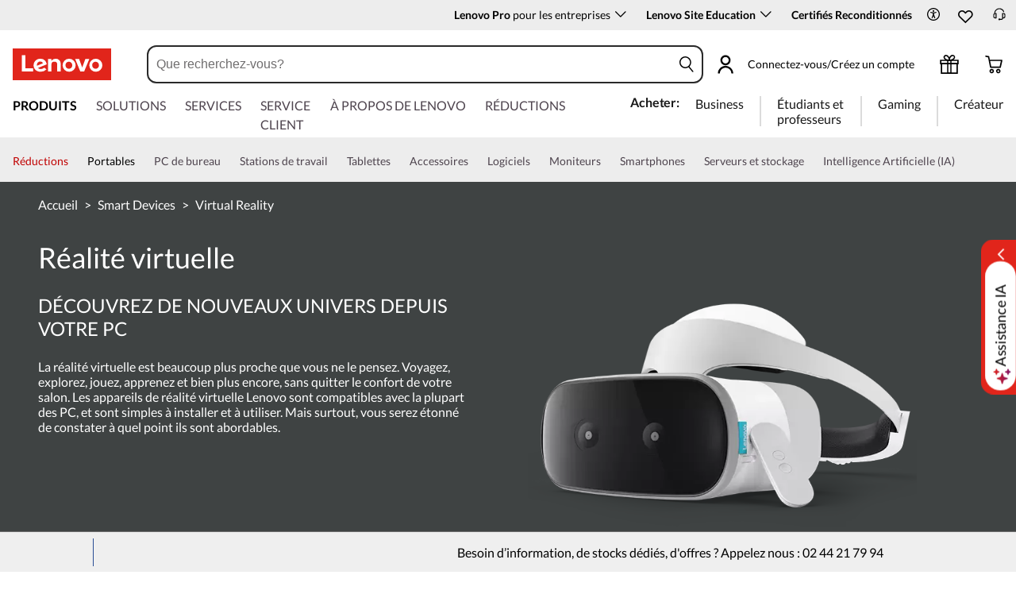

--- FILE ---
content_type: text/html; charset=utf-8
request_url: https://www.lenovo.com/fr/fr/c/smart-devices/virtual-and-augmented-reality/
body_size: 128616
content:

<!DOCTYPE html>
<html lang="fr-FR" pageId='3333333333' pageUuid='105311a6-37d0-4556-b8d2-7d38c20da024'>
<head>
<title>
    Réalité virtuelle | Lenovo France
</title>

<meta name="keywords" content="" />
<meta name="title" content="Réalité virtuelle" />
<meta name="description" content="La réalité virtuelle est beaucoup plus proche que vous ne le pensez. Voyagez, explorez, jouez, apprenez et bien plus encore, sans quitter le confort de votre salon." />
<meta name="Page_Access_Type" content="-1" />
<meta name="datetime" content="2025-10-22 08:56:29"/>
<!-- head begin-static 20251105 v2-->
<meta http-equiv="x-dns-prefetch-control" content="on">

<link rel="preconnect" href="https://c1-ofp.static.pub" crossorigin>
<link rel="preconnect" href="https://j1-ofp.static.pub" crossorigin>
<link rel="preconnect" href="https://assets.adobedtm.com/" crossorigin>
<link rel="preconnect" href="https://s2.go-mpulse.net/" crossorigin>
<link rel="dns-prefetch" href="https://c1-ofp.static.pub">
<link rel="dns-prefetch" href="https://j1-ofp.static.pub">
<link rel="dns-prefetch" href="https://assets.adobedtm.com/">
<link rel="dns-prefetch" href="https://p1-ofp.static.pub">
<link rel="dns-prefetch" href="https://p2-ofp.static.pub">
<link rel="dns-prefetch" href="https://p3-ofp.static.pub">
<link rel="dns-prefetch" href="https://p4-ofp.static.pub">
<link rel="dns-prefetch" href="https://s2.go-mpulse.net/">

        <meta name="platform" content="Flash" />
    <!-- global fonts config -->
    <link rel="stylesheet" href='//c1-ofp.static.pub/SystemFragment/static/se-fontface.0379f94572b6e685.css'/>
    <link rel="preload" href='https://p2-ofp.static.pub/SystemFragment/MTPtest-0421/LatoRegular-Latin.woff2' as="font" type="font/woff2" crossorigin>
    <link rel="preload" href='https://p2-ofp.static.pub/SystemFragment/MTPtest-0421/LatoBold-Latin.woff2' as="font" type="font/woff2" crossorigin>

<!-- criticalrenderMeta start -->
    <meta name="criticalrender" content="-1000" />
<!-- criticalrenderMeta end -->

<style>
*,::after,::before{margin:0;padding:0;-webkit-box-sizing:border-box;-moz-box-sizing:border-box;box-sizing:border-box}html{-webkit-tap-highlight-color:transparent;-webkit-text-size-adjust:none}body,button,html{font-size:16px;color:#000;font-family:Lato,Helvetica,Arial,sans-serif;word-break:break-word}a{color:inherit}.page_body{min-height:100vh;display:flex;flex-direction:column}.main_content{flex:1}ol,ul{list-style:none}ol[style] li,ul[style] li{margin-left:1em}a{text-decoration:none;text-indent:0;cursor:pointer}fieldset,img,input{border:0}img{max-width:100%;max-height:100%;font-size:12px;word-break:break-word}.clearfix:after,.clearfix:before{content:" ";display:block;height:0;clear:both;visibility:hidden}.clearfix{zoom:1}.fr{float:right}.fl{float:left}.mt10{margin-top:10px}.mb10{margin-bottom:10px}.mr10{margin-right:10px}.ml10{margin-left:10px}table{border-collapse:collapse;border-spacing:0}button{border:0}input{border-radius:0}button,input,select,textarea{background-color:transparent;border-style:none}.flex{display:flex;justify-content:space-between}.line{width:11px!important;text-align:center!important;line-height:17px!important;color:#555}.blue{color:#1976a1}.green{color:#498631}.gray{color:#676767}.bold{font-weight:700}.relative{position:relative}.font14{font-size:14px}.imgWrap{width:100%;height:100%;overflow:hidden;text-align:center;line-height:100%;display:flex;justify-content:center;align-items:center}.layoutGroup{width:100%}b,i{font-style:normal}.shine{background:#f6f7f8 linear-gradient(to right,#f6f7f8 0,#edeef1 20%,#f6f7f8 40%,#f6f7f8 100%) no-repeat;background-size:cover;display:inline-block;position:relative;-webkit-animation-duration:1s;-webkit-animation-fill-mode:forwards;-webkit-animation-iteration-count:infinite;-webkit-animation-name:placeholderShimmer;-webkit-animation-timing-function:linear}@-webkit-keyframes placeholderShimmer{0%{background-position:-468px 0}100%{background-position:468px 0}}.grey-out{opacity:.25;pointer-events:none!important;cursor:default!important}.no-focus-outline a:focus,.no-focus-outline button:focus,.no-focus-outline dd:focus,.no-focus-outline div:focus,.no-focus-outline dl:focus,.no-focus-outline dt:focus,.no-focus-outline fieldset:focus,.no-focus-outline form:focus,.no-focus-outline h1:focus,.no-focus-outline h2:focus,.no-focus-outline h3:focus,.no-focus-outline h4:focus,.no-focus-outline h5:focus,.no-focus-outline h6:focus,.no-focus-outline input:focus,.no-focus-outline legend:focus,.no-focus-outline li:focus,.no-focus-outline ol:focus,.no-focus-outline p:focus,.no-focus-outline select:focus,.no-focus-outline span:focus,.no-focus-outline td:focus,.no-focus-outline textarea:focus,.no-focus-outline th:focus,.no-focus-outline ul:focus{outline:0}:root{--dark-blue:#11184F;--med-blue:#294E95;--light-blue:#C9D0F0;--pale-blue:#EAEEF5;--lenovo-red:#E1251B;--alert-red:#B8322E;--dark-red:#64131E;--med-red:#871C23;--light-red:#F0C7BF;--pale-red:#FAECEB;--dark-orange:#C73D00;--pale-orange:#F8E9DE;--black:#1E0013;--dark-gray-1:#4E444E;--dark-gray-2:#6D656F;--pale-gray-1:#CCCCCC;--pale-gray-2:#E4E4E4;--pale-gray-3:#EDEDED;--pale-gray-4:#F5F5F5;--pale-gray-5:#E5E5E5;--dark-purple:#4D144A;--med-purple:#7A126B;--light-purple:#D9C1D8;--pale-purple:#F1E1ED;--dark-green:#285D50;--pale-green:#E5F0ED;--link-color:var(--med-blue);--fore-color:black;--bg-color:white;--border-color-grey:var(--pale-gray-1);--font-color:#171717}body.gaming-theme-black{--link-color:#00FFFF;--fore-color:white;--bg-color:black;--border-color-grey:#4A5863;--font-color:white;background-color:#000}.gaming-theme-black .shine{background:#333f48 linear-gradient(to right,#333f48 0,#4a5863 20%,#333f48 40%,#333f48 100%);-webkit-animation-duration:2s}.interactive-link{cursor:pointer;color:var(--link-color)}.interactive-link:focus,.interactive-link:hover{text-decoration:underline}.cta-button{display:block;width:100%;border-radius:4px;opacity:1;transition:background-color .2s ease,color .2s ease;padding:13px 10px;cursor:pointer;font-weight:700;text-align:center;font-size:16px;line-height:16px;border:1px solid}.button-primary{color:#fff}.button-secondary{background-color:#fff}.button-primary.blue,.button-secondary.blue{border-color:var(--med-blue)}.button-primary.blue{background-color:var(--med-blue)}.button-secondary.blue{color:var(--med-blue)}.button-primary.blue:focus,.button-primary.blue:hover,.button-secondary.blue:focus,.button-secondary.blue:hover{background-color:var(--pale-blue);color:var(--med-blue)}.button-primary.green,.button-secondary.green{border-color:var(--dark-green)}.button-primary.green{background-color:var(--dark-green)}.button-secondary.green{color:var(--dark-green)}.button-primary.green:focus,.button-primary.green:hover,.button-secondary.green:focus,.button-secondary.green:hover{background-color:var(--pale-green);color:var(--dark-green)}.button-mono,.button-mono-reverse{border-color:var(--black)}.button-mono{background-color:var(--black);color:#fff}.button-mono-reverse{background-color:#fff;color:var(--black)}.button-mono-reverse:focus,.button-mono-reverse:hover,.button-mono:focus,.button-mono:hover{background-color:var(--pale-gray-2);color:var(--black)}.saving-text{color:var(--dark-green)}.saving-flag{background-color:var(--dark-green);opacity:1;border:1px solid transparent;border-radius:4px;color:#fff;padding:0 5px;font-size:12px;line-height:20px;font-weight:400;letter-spacing:0}body>h1:first-of-type,body>h2:first-of-type,body>h3:first-of-type{position:fixed}body div.comp_lazyload{position:relative;width:100%;min-height:250px;border:1px solid #e1e4eb}.sid-modal__wrapper{height:100%}
</style>




<!-- domain config 20260114 -->
<meta name='Main' content='www.lenovo.com'>
<meta name='OpenApi' content='openapi.lenovo.com'>
<meta name='Account' content='account.lenovo.com'>
<meta name='Admin' content='admin.lenovo.com'>
<meta name='Static' content='j1-ofp.static.pub'>
<meta name='RootDomain' content='lenovo.com'>
<meta name='LocalDomain' content='prod.gl.lenovouat.com'>
<meta name='Preview' content='preview.lenovo.com'>
<meta name='PaymentDomain' content='payments.lenovo.com'>
<meta name='Dcsc' content='us-dcsc.lenovo.com'>
<meta name='envi' content='production' />




<meta name="taxonomytype" content="seriespage" />
<meta name="subtaxonomy" content="other" />
<meta name="productsegment" content="isg" />
<meta name="usersegment" content="" />

<meta name="navposkey" navposkey="" />

<meta name="robots" content="INDEX,FOLLOW" />
<meta name="adobeParam" content="Series Page" />
<meta name="adobeCategory" content="" />

<!-- currencySwitchToggle -->



<!-- constantfragment config -->
<meta charset="UTF-8"><meta content="width=device-width,initial-scale=1.0,maximum-scale=5" id="viewport" name="viewport" /><meta name="specialterminal" content="pc"><script>var __SIT__="sit";var __UAT__="uat";var __DEV__="dev";var __PRE__="pre";var __PRO__="production";var __SPRO__="standardproduction";var __PRO_TEST__="productiontest";var __PRO_ALL__=__PRO__+","+__SPRO__+","+__PRO_TEST__;var __BIZ__TYPES__={__FLASH__:"flash",__MOTO__:"moto",__SMSC__:"smsc",__BIZ_UAT__:"uat_biz",__SERVICE__:"serviceconnect"};var $CONSTANT={ASYNC_LOAD_COMPS_ALL:true,SSO:{dev:"https://global-test.lenovomm.cn",sit:"https://global-test.lenovomm.cn",sita:"https://global-test.lenovomm.cn",sitb:"https://global-test.lenovomm.cn",uat:"https://passport.lenovo.com",pre:"https://passport.lenovo.com",prod:"https://passport.lenovo.com"},SSO_MFA_TOKEN:{dev:"_CUP0KqHEkxsNzC9IMXIhisUlct3cUqFnwAfWN6HA3UDFSrVN8UHimKaELPL9-v0Yw-kqkvY9DbGY3AxhfinfQ",sit:"_CUP0KqHEkxsNzC9IMXIhisUlct3cUqFnwAfWN6HA3UDFSrVN8UHimKaELPL9-v0Yw-kqkvY9DbGY3AxhfinfQ",sita:"_CUP0KqHEkxsNzC9IMXIhisUlct3cUqFnwAfWN6HA3UDFSrVN8UHimKaELPL9-v0Yw-kqkvY9DbGY3AxhfinfQ",sitb:"_CUP0KqHEkxsNzC9IMXIhisUlct3cUqFnwAfWN6HA3UDFSrVN8UHimKaELPL9-v0Yw-kqkvY9DbGY3AxhfinfQ",uat:"_CUP0KqHEkxsNzC9IMXIhisUlct3cUqFnwAfWN6HA3UDFSrVN8UHimKaELPL9-v0Yw-kqkvY9DbGY3AxhfinfQ",pre:"_CUP0KqHEkxsNzC9IMXIhisUlct3cUqFnwAfWN6HA3UDFSrVN8UHimKaELPL9-v0Yw-kqkvY9DbGY3AxhfinfQ",prod:"_CUP0KqHEkxsNzC9IMXIhisUlct3cUqFnwAfWN6HA3UDFSrVN8UHimKaELPL9-v0Yw-kqkvY9DbGY3AxhfinfQ"},DOMAIN_BIZ_TYPES:{1:[1,20,25,30,1],2:[2,2,2,34,2],3:[3,3,3,36,3],4:[4,19,26,32,4],15:[15,18,15,31,15],7:[7,21,27,7,7],5:[5,22,5,5,5,5],8:[8,23,8,33,8],11:[11,11,11,35,11],14:[14,14,14,14,14]},CHANNEL:{FLASH:__BIZ__TYPES__.__FLASH__,MOTO:__BIZ__TYPES__.__MOTO__,SMSC:__BIZ__TYPES__.__SMSC__,BIZUAT:__BIZ__TYPES__.__BIZ_UAT__},BATCHAPI:{MECHFLAG:"batchapimechflag",LOYALTYV1:"batchapiloyaltyv1",LOYALTYV2:"batchapiloyaltyv2",UPS:"batchapiups",BESTBUY:"batchapibestbuy",PINCODE:"pincode",B2BLEADTIME:"batchapib2bleadtime"},BATCHAPIMAP:[{key:"batchapiloyaltyv1",uri:"/v1/loyalty/product/getProductPoints",type:"form"},{key:"batchapiloyaltyv2",uri:"/v1/home/materialPoints",type:"form"},{key:"batchapimechflag",uri:"/price/batch/preview/get",type:"form"},{key:"batchapiups",uri:"/api/ups/getDeliveryDate",type:"body"},{key:"batchapibestbuy",uri:"/inventory/pickup/queryMultiProductLocations",type:"form"},{key:"test",uri:"/dict/getdictinfo",type:"get"},{key:"pincode",uri:"/online/thirdParty/queryinventorys",type:"get"},{key:"batchapib2bleadtime",uri:"/inventory/b2b/leadtime",type:"body"}],FLASH_EVENT:{CART_LOAD:"cartLoaded",CHECKOUT_LOAD:"checkoutLoaded",THANKYOU_LOAD:"purchaseLoaded",LMD_INIT:"lmd_init"},CARD_ICONS:[{fullName:"default",name:"default",code:"-1",img:"//p2-ofp.static.pub/fes/cms/2021/06/04/ztqj9ch7k4e5krqblvud28wm0009h5802323.svg"},{fullName:"Credit Card American Express",name:"amex",code:"1",img:"//p3-ofp.static.pub/fes/cms/2021/06/04/p8bomiy2nykycez7vlu07dtslf5n7v258277.svg"},{fullName:"Credit Card Visa",name:"visa",code:"0",img:"//p2-ofp.static.pub/fes/cms/2021/06/04/635l22mor42zwls8iu21g8d4p0pqjw100181.svg"},{fullName:"Credit Card Master Card",name:"mastercard",code:"2",img:"//p3-ofp.static.pub/fes/cms/2021/06/04/2omb4hvwskchvgcboztvwunukl3oi0668980.svg"},{fullName:"Credit Card Discover",name:"discover",code:"4",img:"//p3-ofp.static.pub/fes/cms/2021/06/04/aqy9f14tkdc33279i81ts39ehaw19v546097.svg"},{fullName:"Diners club",name:"dinersclub",code:"",img:"//p3-ofp.static.pub/fes/cms/2021/06/04/vrvfc789v0dhi2m2m8c3jspgm8ivzt563184.svg"},{fullName:"jcb",name:"jcb",code:"",img:"//p4-ofp.static.pub/fes/cms/2021/06/04/59l9tcnzxo5le7w5p2nganeuu8r31q040187.svg"},{fullName:"maestro",name:"maestro",code:"",img:"//p4-ofp.static.pub/fes/cms/2021/06/04/y7hfbimgvyqppojzqjcixhffy7b9f4681516.svg"}],IMG_DEFAULT:{PATH:"https://p2-ofp.static.pub/fes/cms/2021/06/23/vw7cpbtt4r5hymddo03b815t5x82pz649173.svg"},ERROR_LEVEL:{LOW:10,MID:20,HIGH:30,CRITICAL:40},ERROR_TYPE:{AJAX:0,CODE:1,IMG:2,JS:3,CSS:4,PROMISE:5,BLACK_LIST:[{url:"/v1/registration/registerAuth",isRecord:true,key:["password"]},{url:"/v1/login/userLogin",isRecord:true,key:["password"]},{url:"/registration/registerAuth",isRecord:true,key:["password"]},{url:"/userLogin",isRecord:true,key:["password"]},{url:"/familyHub/registration/registerAuth",isRecord:true,key:["password"]},{url:"/smbPro/smbRegistion",isRecord:true,key:["password"]},{url:"/smbPro/smbLogin",isRecord:true,key:["password"]},{url:"/account/gateKeeper/login",isRecord:true,key:["password"]},{url:"/gatekeeper/registration",isRecord:true,key:["password"]},{url:"/v1/profile/changePasswor",isRecord:true,key:["password","newpassword"]},{url:"/account/editPassword",isRecord:true,key:["newpassword"]},{url:"/education/v1/register",isRecord:true,key:["password"]},{url:"/education/v1/login",isRecord:true,key:["password"]}]},JSPATH:{SHOP_RUNNER:"/SystemFragment/static/shoprunner.js",RECAPTCHA:"https://www.recaptcha.net/recaptcha/api.js?hl=en",RECAPTCHA_KEY:"6Lcps2MbAAAAAL6F34IWgfbfYfcgJvh_J48BEKz6"},PRICE_QUEUE:{MAX_COUNT:20},REQUEST_TIMEOUT:{V:3e4,PB_PRICE_TIME:100},MARKETING_STATUS:{EOF:"End Of Life",TEMPORARILY_UNAVAILABLE:"Temporarily Unavailable",COMING_SOON:"Coming Soon",AVAILABLE:"Available",OOS:"OOS",DCG_AVAILABLE:"DCG Available",QUANTITY_UNAVAILABLE:"Quantity Unavailable",EXPIRED:"expired"},ON_OFF:{COMPARE:true,ERROR_COLLECTION:false,PLACE_ORDER_LOG:false},DLP_CONFIG:{MAX_COUNT_LOADING:10},PRICE_PRE_SELECT:2,PDP_THEME:{NONE:{NAME:"NONE",CODE:""},GAME_THEME_BLACK:{NAME:"GAME THEME BLACK",CODE:"gaming-theme-black"}},PRODUCT_TYPE:{MTM:0,MT:1,SUBSERIES:2,OPTION:3,CTO:4,CB:5,SERVICE:6,DCGLFO:7,THREEPO:8,RR_SUBSCRIPTION:9,ISO:10,MANUAL_SUBSERIES:11,DCG_OPTION:12,SALES_BUNDLE:14,CDCTO:15},PRICE_TYPE:{USUALLY:1,PB:2,FUTURE:3,CLAIMINDICATOR:4,CART_RECOMMENDATION:5},PDODUCT_LIST_TYPE:{RECOMMENDATON:1,FEATURE_PRODUCT:2,SPLITTER:3,CART_RECOMMENDATON:4},URL:{B2B:{ADDRESS:{MAIN:"/b2baccount/address/index.html",UPDATE:"/b2baccount/address/info.html"},ACCOUNT:{USER_MANAGEMENT:{VIEW:"/b2baccount/user/index.html ",LIST:"/b2baccount/user/list.html"},LOGIN:"/account/login/index.html",VERIFY:"/b2baccount/verify.html",SHOWPAGE:"/b2baccount/showpage.html",CHECK:"/b2baccount/check.html",HOME:"/b2baccount/home.html",ACCOUNT_TEAM:"/b2baccount/account/contact.html",CART:{DETAIL:"/b2baccount/cart/detail.html",LIST:"/b2baccount/cart/list.html"},RESET:"/b2baccount/forget/reset.html",FORGET:"/b2baccount/forget/forget.html",WALLET:{MAIN:"/b2baccount/wallet/index.html",UPDATE:"/b2baccount/wallet/update.html",CREATE:"/b2baccount/wallet/create.html"},LANDING:"/b2baccount/landing.html",WISHLIST:{HOME:"/b2baccount/wishlist/home",LOGIN:"/b2baccount/wishlist/login"},MTMPART:{LIST:"/b2baccount/mtm/list.html"}},ORDER:{LIST:"/b2baccount/order/list.html",DETAIL:"/b2baccount/order/detail.html"},QUOTE:{LIST:"/b2baccount/quote/list.html",DETAIL:"/b2baccount/quote/detail.html"},HOME:"/",HOMEPAGE:"/pc/home.html"},MOTO:{HOMEPAGE:{EMEA:"/motohomepage.html"},ACCOUNT:{PROFILE:"/b2baccount/profile.html",LANDING:"/b2baccount/landing.html",ACTIVE:"/b2baccount/gatekeeper/active.html",RESET:"/b2baccount/gatekeeper/pwdreset.html",FORGOT:"/b2baccount/gatekeeper/pwdforgot.html",SHOWPAGE:"/b2baccount/gatekeeper/showpage",B2C:{LANDING_PAGE:{LANDING:"/account/landing.html",MAIN:"/account/home.html"},ADDRESS:{MAIN:"/account/address/index.html",UPDATE:"/account/address/info.html"},WALLET:{MAIN:"/account/wallet/index.html",UPDATE:"/account/wallet/update.html",CREATE:"/account/wallet/create.html"},REGISTER:{REGISTER:"/account/register/register.html",MAIN:"/account/register/register.html",CHECK:"/account/register/check.html",VERIFY:"/account/register/verify.html"},LOGIN:"/account/login/index.html",AUTHENTICATION:{MAIN:"/account/authentication/index.html"},FORGET:{MAIN:"/account/forget/forget.html",RESET:"/account/forget/reset.html"},GATEKEEPER:{LENOVO:"/gt/moto.html",REGISTER:"/gt/register.html"}}}},TELE:{LOGIN:"/tele/login.html",LANDING_PAGE:"/tele/landingpage.html",REGISTER:"/tele/register.html",DASHBOARD:"/tele/dashboard.html",DLP_PRODUCT:"/tele/dlpproduct.html",MOTO:{LOGIN:"/tele/login.html",LANDING_PAGE:"/tele/landingpage.html",REGISTER:"/tele/register.html",DASHBOARD:"/tele/dashboard.html",DLP_PRODUCT:"/tele/dlpproduct.html"}},HOME:{MAIN:"/pc/",SPLITTER:"/laptops",CONTACT:"/contact/"},CONFIGURATOR:{DCG:{MAIN:"/configurator/dcg/index.html",REDIRECT:"/configurator/dcg/index.html",SAMPLE:"/configurator/dcg/configurator"},CTO:{MAIN:"/configurator/cto/index.html"},CDCTO:{MAIN:"/configurator/cdcto/index.html"},PB:{MAIN:"/pb/index.html"}},EDU:{BENEFITS:{MAIN:"/student/benefitsnew.html"}},ACCOUNT:{PRICELOCK:{DETAIL:"/account/priceLock/detail.html"},LANDING_PAGE:{MAIN:"/account/home.html"},LOGIN:{MAIN:"/account/login/index.html",CHOOSE:"/account/login/select.html"},REGISTER:{CREATE:"/account/register/create.html",CREATEPAGE:"/account/register/newcreate.html",REGISTER:"/account/register/register.html",CHECK:"/account/register/check.html",VERIFY:"/account/register/verify.html"},OPTIMIZATION:{START:"/account/login/index.html",CREATEPAGE:"/account/register/create.html",CREATE:"/account/login/select.html",REGISTER:"/account/register/register.html"},FORGET:{MAIN:"/account/forget/forget.html",RESET:"/account/forget/reset.html"},PROFILE:{MAIN:"/account/myprofile.html"},GATEKEEPER:{MAIN:"/gt/default.html",SN:"/gt/sn.html",LENOVO:"/gt/lenovo.html",POSSCODE:"/gt/passcode.html",MEMBERID:"/gt/memberid.html",NAR:"/gt/nar.html",REFERER:"/gt/referer.html",REGISTER:"/gt/register.html",EDULOGIN:"/login/edu/index.html",EDUACTIVATION:"/login/edu/activation.html",EDUACTIVATIONAFFILIATE:"/login/edu/activationaffiliate.html"},ADDRESS:{MAIN:"/account/address/index.html",UPDATE:"/account/address/info.html"},WALLET:{MAIN:"/account/wallet/index.html",UPDATE:"/account/wallet/update.html",CREATE:"/account/wallet/create.html"},ORDER:{LIST:"/account/order/list.html",DETAIL:"/account/order/detail.html",CANCEL:"/account/order/cancel.html",RETURN:"/account/order/return.html"},CART:{LIST:"/account/cart/list.html",DETAIL:"/account/cart/detail.html"},QUOTE:{LIST:"/account/quote/list.html",DETAIL:"/account/quote/detail.html",SUBPAGE:{PDF:"/account/quote/download.html"}},REWARDS:{MAIN:"/account/rewards/index.html"},FAMILYHUB:{MAIN:"/account/familyhub.html",ORDER_LIST:"/account/order/familyhub.html",ADDRESS:"/account/family/address/index.html",WALLET:"/account/family/wallets/index.html",DEVICE:"/account/family/devices/index.html"},DEVICE:{MAIN:"/account/family/devices/index.html"},MYFAMILY:{MAIN:"/account/myfamily.html",EDIT_FAMILY:"/account/family/editfamily.html",ORDER_PREFERENCE:"/account/family/orderpreference.html"},MEMBER_FAMILY:{REGISTRATION:"/account/family/memberregistration.html",VERIFY:"/account/family/memberverify.html"},WISHLIST:{HOME:"/account/wishlist/home",LOGIN:"/account/wishlist/login"}},MIDDLE:{IDME:"/middle/idme.html",CART_AMAZON_PAY:"/middle/amazon.html"},BUY:{CART:{MAIN:"/cart.html"},CHECKOUT:{MAIN:"/checkout.html"},THANKYOU:{MAIN:"/thankyou.html"}},COMPATIBILITY:{HOME:"/compatibilityfinder",DEVICE:"/compatibilitydevice",PRODUCT:"/compatibilityproduct",SEARCH:"/d/compatibilityfinder"},COMPARE:{MAIN:"/compare_product.html"},SMB:{ACCOUNT:{REGISTER:"/smbaccount/gatekeeper/showpage",REGISTER_ACTIVE:"/smbaccount/gatekeeper/active",FORGET_PWD:"/smbaccount/gatekeeper/pwdforgot",RESET_PWD:"/smbaccount/gatekeeper/pwdreset",MEMBER:"/smbaccount/member",COMPANY:"/smbaccount/company",LANDING:"/smbaccount/landing",DEVICE:"/smbaccount/device",REWARDS:"/smbaccount/rewards/",ADDRESS:{MAIN:"/smbaccount/address/",UPDATE:"/smbaccount/address/info"},WALLET:{MAIN:"/smbaccount/wallet/",UPDATE:"/smbaccount/wallet/update",CREATE:"/smbaccount/wallet/create"},PROFILE:"/smbaccount/profile"},HOME:{HOME:"/smbpro",BENEFITS:"/smbbenefits"}},WLH:{ORDER_LIST:"/wlh_orderlist.html"}},GOOGLE_RECAPTCHA:{PROD_V2:"6LcxHSAiAAAAAPk2B-8utzNyoG4X8NurmSf-z_BI",PROD_V3:"6Lcj67YhAAAAAOrhSh1YLB89L905DLyjbiwJI3zI",UN_PROD_V2:"6LeueFEgAAAAAIrsu6khr0c5vgark8BKpyTwFyC8",UN_PROD_V3:"6Lf98v8fAAAAAJLzfDA_Xp23-3m74QYcynfgRxzo"},PAGE_TYPES:{"3W_HOMEPAGE":{NAME:"3W Homepage",CODE:"1"},FTV_HOMEPAGE:{NAME:"FTV Homepage",CODE:"2"},STUDENT_SEGMENT_HOME_PAGE:{NAME:"Student Segment Home Page",CODE:"3"},GLOBAL_SEARCH_PAGE:{NAME:"Global Search Page",CODE:"4"},DLP_PAGE:{NAME:"DLP Page",CODE:"5"},SPLITTER_PAGE:{NAME:"Splitter Page",CODE:"6"},SPLITTER_SUBSERIES_RESULT_PAGE:{NAME:"Splitter Subseries Result Page",CODE:"7"},SPLITTER_MODEL_RESULT_PAGE:{NAME:"Splitter Model Result Page",CODE:"8"},ACCESSORY_CATEGORY_DLP_PAGE:{NAME:"Accessory Category DLP Page",CODE:"9"},ACCESSORY_LANDING_PAGE:{NAME:"Accessories Home Page",CODE:"10"},COMPATIBILITY_DLP_PAGE:{NAME:"Compatibility DLP Page",CODE:"11"},BRAND_PAGE:{NAME:"Brand Page",CODE:"12"},SERIES_PAGE:{NAME:"Series Page",CODE:"13"},SUBSERIES_PDP:{NAME:"Subseries PDP",CODE:"14"},SINGLE_MODEL_PDP:{NAME:"Single Model PDP",CODE:"15"},ACCESSORY_PDP:{NAME:"Accessory PDP",CODE:"16"},CTO_CONFIGURATOR:{NAME:"CTO Configurator",CODE:"17"},PRODUCT_BUILDER:{NAME:"Product Builder",CODE:"18"},CART:{NAME:"cart",CODE:"19"},CHECKOUT:{NAME:"Checkout",CODE:"20"},THANKYOU:{NAME:"Thankyou",CODE:"21"},HALO_CATEGORY_PAGE:{NAME:"Halo Category Page",CODE:"22"},SMB_HOMEPAGE:{NAME:"SMB Homepage",CODE:"23"},MY_ACCOUNT:{NAME:"My Account",CODE:"24"},ORDER_LIST:{NAME:"Order List",CODE:"25"},ORDER_DETAIL:{NAME:"Order Detail",CODE:"26"},COMPARE:{NAME:"Compare Page",CODE:"27"},DCG:{NAME:"DCG",CODE:"28"},GAMING_SEGMENT_HOME_PAGE:{NAME:"Gaming Segment Home Page",CODE:"29"},REGISTRATION:{NAME:"Registration",CODE:"30"},LOGIN:{NAME:"login",CODE:"31"},GATEKEEPER:{NAME:"Gatekeeper Page",CODE:"32"},COMPATIBILITY_FINDER:{NAME:"Compatibility Finder Page",CODE:"33"},NO_UTAG:{NAME:"NO_UTAG",CODE:"34"},SMB_BENEFITS:{NAME:"SMB Benefit Page",CODE:"35"},DEALS_SPLITTER:{NAME:"Deals Splitter",CODE:"36"},NEWS_PAGE:{NAME:"News Page",CODE:"37"},WISH_LIST:{NAME:"WishList",CODE:"38"},COMPARE_MARKETING_LANDING_PAGE:{NAME:"Compare Marketing Landing Page",CODE:"39"},MODEL_SELECTOR:{NAME:"Model Selector",CODE:"40"},HALO_ACCESSORY_PDP_PAGE:{NAME:"Halo Accessory PDP page",CODE:"41"},PSEUDO_CTO:{NAME:"Pseudo CTO",CODE:"42"},HALO_SINGLE_MODEL_PDP:{NAME:"Halo Single Model PDP Page",CODE:"43"},Moto_Subseries_PDP:{NAME:"Moto Subseries PDP",CODE:"44"},Moto_Single_Modal_PDP:{NAME:"Moto Single Modal PDP",CODE:"45"},MotoHome:{NAME:"MotoHome",CODE:"46"},MotoFamily:{NAME:"MotoFamily",CODE:"47"},MotoPDP:{NAME:"MotoPDP",CODE:"48"},MotoBrand:{NAME:"MotoBrand",CODE:"49"},MotoCompare:{NAME:"MotoCompare",CODE:"50"},MotoMedia:{NAME:"MotoMedia",CODE:"51"},MotoCarrierCompatibility:{NAME:"MotoCarrierCompatibility",CODE:"52"},MotoSpecials:{NAME:"MotoSpecials",CODE:"53"},MotoServices:{NAME:"MotoServices",CODE:"54"},MotoBusiness:{NAME:"MotoBusiness",CODE:"55"},"Product Finder":{NAME:"Product Finder",CODE:"56"}},TAXONOMY_TYPES:{DLP:{NAME:"dlp",CODE:"1"},LANDING_PAGE:{NAME:"landingpage",CODE:"3"},SUBSERIES_PAGE:{NAME:"subseriespage",CODE:"4"},SPLITTER_PAGE:{NAME:"splitterpage",CODE:"5"},BRAND_PAGE:{NAME:"brandpage",CODE:"6"},SERIES_PAGE:{NAME:"seriespage",CODE:"7"},PROMO_PAGE:{NAME:"promopage",CODE:"8"},HOME_PAGE:{NAME:"homepage",CODE:"9"},SEARCH:{NAME:"search",CODE:"10"},BUILDER_PAGE:{NAME:"builderpage",CODE:"11"},INTERSTITIAL:{NAME:"interstitial",CODE:"12"},CART:{NAME:"cart",CODE:"13"},CHECKOUT:{NAME:"checkout",CODE:"14"},THANKYOU:{NAME:"thankyou",CODE:"15"},ACCESSORYHOME_PAGE:{NAME:"accessoryhomepage",CODE:"16"},ADD_SUPPORT:{NAME:"addsupport",CODE:"17"},ABOUT:{NAME:"about",CODE:"18"},SUSTAINABILITY:{NAME:"sustainability",CODE:"19"},INDUSTRY:{NAME:"industry",CODE:"20"},ACCOUNT:{NAME:"account",CODE:"21"},FAQ:{NAME:"faq",CODE:"22"},REGISTRATION:{NAME:"registration",CODE:"23"},CONTACTUS:{NAME:"contactus",CODE:"24"},LOGIN:{NAME:"login",CODE:"25"},USER_REGISTRATION:{NAME:"userregistration",CODE:"26"},ACCESSORY_PDP:{NAME:"accessorypdp",CODE:"27"},ACCESSORY_PLP:{NAME:"accessoryplp",CODE:"28"},ORDER_WORKFLOW:{NAME:"orderworkflow",CODE:"29"},QUOTE_WORKFLOW:{NAME:"quoteworkflow",CODE:"30"},ORDER_STATUS:{NAME:"orderstatus",CODE:"31"},SITE_MAP:{NAME:"sitemap",CODE:"32"},EOL:{NAME:"eol",CODE:"33"},SOLUTION_SERVICES:{NAME:"solutionservices",CODE:"34"},"400ERROR":{NAME:"400error",CODE:"35"},"500ERROR":{NAME:"500error",CODE:"36"},MAINTENANCE:{NAME:"maintenance",CODE:"37"},NEWS:{NAME:"news",CODE:"38"},PRODUCT_INFO:{NAME:"productinfo",CODE:"39"},DCG:{NAME:"dcg",CODE:"40"},DEALS_PAGE:{NAME:"dealspage",CODE:"41"}},BUSINESS_TYPES:{B2B:"B2B",B2C:"B2C",MOTOB2C:"MotoB2C",MOTOB2B:"MotoB2B"},STORE_TYPES:{EPP:"Epp",TELE:"Tele",BPCTO:"Bpcto",OUTLET:"Outlet",AFFINITY:"Affinity",PUBLIC:"Public",SMB:"Smb",PARTS:"PARTS"},CUSTOMER_EVENT_KEY:{COMPARE:"compare",ACCOUNT:{PROFILE:{EDIT_CANCEL_DIALOG:"profileEditCancelDialog",UPDATED_DIALOG:"profileUpdatedDialog"},REGISTER:{PROGRESS_BAR:"register process bar"},SAVEDCART:{SHARE_DIALOG:"shareSavedCartEvent",DELETE_DIALOG:"deleteSavedCartEvent",EMAIL_DIALOG:"emailSavedCartEvent",EMAIL_SUCCESS_DIALOG:"emailSuccessSavedCartEvent"}},BUY:{CORE:{LOGIN_DIALOG:"login dialog",REGISTER_DIALOG:"register dialog",QUOTE_DIALOG:"quote",PROGRESS_BAR:"process bar"},CART:{RECOMMENDATION_PROMOS_POP:"recommendationpromospop",SAVE_CART_DIALOG:"save cart",EMAIL_CART_DIALOG:"email cart",MINI_CART_DISPLAY:"mini cart display",MINI_CART_ADDTOCART:"mini cart add to cart",MINI_CART_GETDATA:"mini cart getData",LOYALTY_FREE_DELIVERY:"loyalty free delivery",TIERCOMPONENT:"tier component",MERGE_CART_DIALOG:"merge cart dialog",CART_ABANDONMENT_POPUP:"Cart Abandonment Popup"},CHECKOUT:{SHIPPING:"checkout shipping",BILLING:"checkout billing",TIMEOUT:"checkout timeout",SHIPPING_VALIDATION:"checkout shipping validation",BILLING_ADDRESS_CC:"billing address cc",BILLING_VALIDATION_CC:"billing validation cc"}},DLP:{FACETGROUP:"Dlp Facet Group",BROWSE_ABANDONMENT_POPUP:"Browse Abandonment Popup"},ORDER:{NEED_HELP:"order need help",LEGAL_SECTION:"order legal section",ORDER_BANNER:"order banner",PAGINATION:"order pagination",QUOTE_DIALOG:"order quote dialog",PRODUCT_DETAIL_DIALOG:"order product detail dialog",ORDER_SURVEY:"order survey"},E_SERVICE:{MENU:"e-service menu"}},EVENT_PUBLISHER_KEY:{HOME:{SEARCH:"reset type head height"},ACCOUNT:{MYADDRESS:{SHIPPING_STATUS:"shipping status"},PROFILE:{CANCEL_ACCOUNT_PROFILE_MODEL:"cacelaccountprofilemodel"},SAVEDCART:{SHARE_CONFIRM:"shareSavedCartConfirmEvent",EMAIL_CONFIRM:"emailSavedCartConfirmEvent",DELETE_CONFIRM:"deleteSavedCartConfirmEvent"}},BUY:{CORE:{BILLING_STATUS:"billing status",LOGIN_STATUS:"login status",QUOTE_STATUS:"request a quote status",PROCESS_BAR_STATUS:"process bar status",CHECKOUT_HEADER_STATUS:"checkout header cart num status"},CART:{SAVE_CART_STATUS:"save cart status",AUTOPILOT_STATUS:"autopilot status"},CHECKOUT:{SHIPPING_STATUS:"shipping status",BILLING_STATUS:"billing status",PRICE_CHANGED:"checkout price changed",CURRENT_STEP_STATUS:"checkout current step status",CHECKOUT_ERROR_MSG:"checkout error msg",TIMEOUT:"checkout timeout",SHIPPING_VALIDATION_EDIT:"shipping validation edit",SHIPPING_VALIDATION_RECOMMENDED:"shipping validation recommended",SHIPPING_VALIDATION_ORIGINAL:"shipping validation original",IFRAME_LOADING:"checkout iframe loading",MC_STATUS:"checkout mc payment status",CURRENT_PAYMENT_TYPE:"checkout current payment method",CHECKOUT_USER_REWARDS:"checkout user rewards",CHECKOUT_TELE_VALID:"checkout tele valid",SHIPPING_STATE_CHANGED:"shipping state changed",BILLING_ADDRESS_CC_STATUS:"billing address cc status",BILLING_ADDRESS_CC_ERROR_MSG:"billing address cc error msg",BILLING_ADDRESS_CC_VALIDATION_RECOMMENDED:"billing address cc validation recommended",BILLING_ADDRESS_CC_VALIDATION_EDIT:"billing address cc validation edit",BILLING_ADDRESS_CC_VALIDATION_ORIGINAL:"billing address cc validation original",CHECKOUT_HAS_AMAZON:"checkout has amazon",DUTY_FREE:"duty free status"}},DLP:{FACETGROUP_STATUS:"Dlp Facet Group status",PROMOTED_OPTION_STATUS:"dlp Promoted Option status",IMAGE_PREVIEW_POPUP:"dlp Image Preview Popup",IMAGE_PREVIEW_POPUP_CLOSE:"dlp Image Preview Popup close",CARD_PRICE_BREAKDOWN:"card Price Breakdown status",CARD_SEE_MORE:"card see more status",CARD_CHARGE_AFTER_FEED_BACK:"card charge after feedback",CARD_LOYALTY_FEED_BACK:"card loyalty feedback",NO_RESULT:"no result status",UPDATE_ZIPCODE:"update zipcode",ADD_DEFAULT_TABS:"add default tabs",UPDATE_LOCATIONID:"update locationId",FPS_DETAILS_POPUP:"FPS details popup",UPDATE_DLP_HERO_SAVING:"update dlp hero Saving status"},ORDER:{NEED_HELP:"order need help event",LEGAL_SECTION:"order legal section event",ORDER_BANNER:"order banner event",PAGINATION:"order pagination event"},COMMONHEADER:{FIXED:"fixed common header position",UNFIXED:"unfix common header position",ACCOUNT_UTILITY_LOGIN:"mt header account utility login",ACCOUNT_UTILITY_LOGOUT:"mt header account utility logout",ACCOUNT_UTILITY_SELECT:"mt header account utility select",COUNT_TIMER_FIXED:"fix count timer position",COUNT_TIMER_UNFIXED:"unfix count timer position",OPEN_UTILITY:"open mt header utility",ANCHOR_HEADER_FIXED:"anchor fixed common header position",ANCHOR_HEADER_UNFIXED:"anchor unfix common header position"},PDP:{B2B:{ADD_TO_CART_POP_UP_DIALOG:"add to cart pop"}},SSO:{SYNC_SSO:"sync sso status"},COMMON:{UPDATE_ZIPCODE:"update zipcode"},HASHCHANGE:"hash change",MOTO:{TRIGGER_IFRAME_POPUP:"trigger iframe popup"}},TERMINAL:{PC:"1",MOBILE:"2",TABLET:"3"},OBSERVER_ELEMENT:{TYPE:{CLASS:"class",SHOW:"show",VALUE:"value",CHECKED:"checked",SELECTED:"selected",DISABLED:"disabled",READONLY:"readonly",IMG:"image",A:"a"}},MSG:{ACCOUNT:{NOT_LOGIN:"not login"}},CURRENCY:{},ENVI:{__SIT__:__SIT__,__DEV__:__DEV__,__UAT__:__UAT__,__PRE__:__PRE__,__PRO__:__PRO__,__SPRO__:__SPRO__,__PRO_TEST__:__PRO_TEST__,__PRO_ALL__:__PRO_ALL__},DOMAINS:{},CARD_TYPE:{MERCHANDISING_FLAG:"Merchandising Flag",PRODUCT_IMAGE:"Product Image",PRODUCT_TITLE:"Product Title",PRODUCT_PRICE:"Product Price",PRODUCT_CTA:"Product CTA",PRODUCT_LEAD_TIME:"Product Lead Time",PRODUCT_INVENTORY_MESSAGE:"Product Inventory Message",PRODUCT_NUMBER:"Product Number",PRODUCT_PRICE_GUARANTEE:"Product Price Guarantee",PRODUCT_RATING:"Product Rating",PRODUCT_MARKETING_SHORT_DESCRIPTION:"Product Marketing Short Description",PRODUCT_DESC:"Product Desc",PRODUCT_COMPARE:"Product Compare",PRODUCT_PROMOTED_OPTION:"Product Promoted Option",PRODUCT_TOOL_TIP:"Product tool tip",PRODUCT_LOYALTY:"Product Loyalty",PRODUCT_CHARGE_AFTER:"Product Change After",PRODUCT_SEE_MORE:"Product See More",PRODUCT_CARD:"Product Card",PRODUCT_MODEL_BADGE:"Product Model Badge"},CARD_COMPONENT_TYPE:{NORMAL:"normal",SUBSERIES:"subseries",PRICE_LOCK:"priceLock",TELE:"tele"},INTERFACE_BLACK_LIST:{isB2C:{list:[],error:"b2c not allow"},isB2B:{list:["/v1/home/getLoyalty","/v1/home/getLoyaltySignIn","/v1/home/getMastheadloyalty","/v1/loyalty/product/getProductPoints","/v1/home/materialPoints","/banner/selectBannerByStoreIdGroupCode","/home/menu","/v1/profile","/v1/home/getProductToggle"],error:"b2b not allow"},isMOTO:{list:[],error:"moto not allow"}},DICTCACHETIME:5};var $loginDialogUrl="//j1-ofp.static.pub/SystemFragment/login/LoginDialog.min.97e2a0fec734a592.js";var $registerDialogUrl="//j1-ofp.static.pub/SystemFragment/login/RegisterDialog.min.6c15d994fe9f0414.js";var $bestbuyDialogUrl="//j1-ofp.static.pub/SystemFragment/dlp/bestbuy/bestbuy.min.ba24a42140b2bd96.js";var $miniCartUrl="//j1-ofp.static.pub/SystemFragment/cart/miniCartJs/MiniCart.min.f6a263082c2c3455.js";var $adobeMiniCartUrl="/SystemFragment/adobe/miniCart.adobe.js";var $dlpComponentPcUrl="//j1-ofp.static.pub/SystemFragment/dlp/dlp-component/pc.001078e537aecd80.js";var $dlpComponentMobileUrl="//j1-ofp.static.pub/SystemFragment/dlp/dlp-component/mobile.a06a8d5afbc0eac0.js";var $dlpComponentTabletUrl="//j1-ofp.static.pub/SystemFragment/dlp/dlp-component/tablet.fde0bf3b1777bc89.js";var __TERMINAL__ = $CONSTANT.TERMINAL.PC;</script>





<meta name='language' content='fr'>
<meta name='lc' content='fr'>
<meta name='lenovo.language' content='fr'>
<meta name='dc.language' content='fr'>
<meta name='country' content='FR'>
<meta name='cc' content='fr'>
<meta name='lenovo.country' content='fr'>
<meta name='Geo' content='fr'>
<meta name='regioncode' content='EMEA'>
<meta name='channel' content='B2C'>
<meta name='currencycode' content='EUR'>
<meta name='currency' content='EUR'>
<meta name='originStore' content='frweb'>
<meta name='storeAccessType' content='0'>
<meta name='bu' content='Public'>
<meta name='area' content='Public'>
<meta name='storeinfo.storetype' content='Public'>
<meta name='storeType' content='Public'>
<meta name='storeinfo.storeid' content='frweb'>
<meta name='storeID' content='frweb'>
<meta name='storeinfo.salestype' content='DIRECT'>
<meta name='siteRoot' content='/fr/fr'>
<meta name='internalsearchcanonical' content='/fr/fr/c/smart-devices/virtual-and-augmented-reality/'>
<meta name='BPID' content='FR00000002'>
<meta name='sr_eligible' content='false'>
<meta name='sid' content='89e80262bef84-48d3-b65a-47cf9d768754'>
<meta name='requestId' content='f45790f4bbc5d6d68d7a5bbe2832eb09'>

<meta name='groupId' content="">

<meta name='currencysymbol' content='€'>
<meta name='currencydecimalnums' content='2'>
<meta name='currencyseperateDigits' content='3'>
<meta name='currencysymbolPos' content='2'>
<meta name='currencydecimalSeperator' content=",">
<meta name='currencygroupseperator' content=" ">
<meta name='currencyneedblank' content="0">

<meta name='OpenApi' content='openapi.lenovo.com'><meta name='Main' content='www.lenovo.com'><meta name='Account' content='account.lenovo.com'><meta name='Preview' content='preview.lenovo.com'><meta name='Flash' content='flash.lenovo.com'><meta name='Flashaccount' content='flashaccount.lenovo.com'><meta name='Admin' content='admin.lenovo.com'><meta name='Static' content='j1-ofp.static.pub'><meta name='RootDomain' content='lenovo.com'><meta name='LocalDomain' content='pro.gl.lenovo.com'><meta name='PaymentDomain' content='payments.lenovo.com'><meta name='envi' content='production'><meta name='Dcsc' content='us-dcsc.lenovo.com'>





               <script type="application/ld+json">
                  {"itemListElement":[{"item":"https://www.lenovo.com/fr/fr/","name":"Home","@type":"ListItem","position":1}],"@type":"BreadcrumbList","@context":"https://schema.org"}
               </script>
            




<!-- OFP-119019 add alternate for SEO by CMS Track -->

            <link rel="alternate" hreflang="it-IT" href="https://www.lenovo.com/it/it/c/smart-devices/virtual-and-augmented-reality/"/>
            <link rel="alternate" hreflang="en-GB" href="https://www.lenovo.com/gb/en/c/smart-devices/virtual-and-augmented-reality/"/>
            <link rel="alternate" hreflang="de-DE" href="https://www.lenovo.com/de/de/c/smart-devices/virtual-and-augmented-reality/"/>
            <link rel="alternate" hreflang="fr-CH" href="https://www.lenovo.com/ch/fr/c/smart-devices/virtual-and-augmented-reality/"/>
            <link rel="alternate" hreflang="sv-SE" href="https://www.lenovo.com/se/sv/c/smart-devices/virtual-and-augmented-reality/"/>
            <link rel="alternate" hreflang="en-CH" href="https://www.lenovo.com/ch/en/c/smart-devices/virtual-and-augmented-reality/"/>
            <link rel="alternate" hreflang="fr-FR" href="https://www.lenovo.com/fr/fr/c/smart-devices/virtual-and-augmented-reality/"/>
            <link rel="alternate" hreflang="da-DK" href="https://www.lenovo.com/dk/da/c/smart-devices/virtual-and-augmented-reality/"/>
            <link rel="alternate" hreflang="nl-NL" href="https://www.lenovo.com/nl/nl/c/smart-devices/virtual-and-augmented-reality/"/>
            <link rel="alternate" hreflang="pt-PT" href="https://www.lenovo.com/pt/pt/c/smart-devices/virtual-and-augmented-reality/"/>
            <link rel="alternate" hreflang="no-NO" href="https://www.lenovo.com/no/no/c/smart-devices/virtual-and-augmented-reality/"/>
            <link rel="alternate" hreflang="de-CH" href="https://www.lenovo.com/ch/de/c/smart-devices/virtual-and-augmented-reality/"/>
            <link rel="alternate" hreflang="es-ES" href="https://www.lenovo.com/es/es/c/smart-devices/virtual-and-augmented-reality/"/>
            <link rel="alternate" hreflang="de-AT" href="https://www.lenovo.com/at/de/c/smart-devices/virtual-and-augmented-reality/"/>
            <link rel="alternate" hreflang="fr-BE" href="https://www.lenovo.com/be/fr/c/smart-devices/virtual-and-augmented-reality/"/>
            <link rel="alternate" hreflang="en-IE" href="https://www.lenovo.com/ie/en/c/smart-devices/virtual-and-augmented-reality/"/>
            <link rel="alternate" hreflang="fi-FI" href="https://www.lenovo.com/fi/fi/c/smart-devices/virtual-and-augmented-reality/"/>
            <link rel="alternate" hreflang="nl-BE" href="https://www.lenovo.com/be/nl/c/smart-devices/virtual-and-augmented-reality/"/>


<!-- globalResource config -->
<script src="//j1-ofp.static.pub/SystemFragment/common/content/global.min.c9e18c0bbb36286f.js"></script>
<script src="//j1-ofp.static.pub/SystemFragment/static/extension.min.5060de393e879dda.js"></script>
<script>
	try { var f = flash_fe_core_tool, $ = f.$, jQuery = f.$, rbkeyTemplate = f.$rbkey.rbkeyIdentity, _temp_rbkeys_ = {}; function decodeInnerHTML(e) { var r = { "&amp;": "&", "&lt;": "<", "&gt;": ">", "&quot;": '"', "&#039;": "'" }; return e.replace(/&amp;|&lt;|&gt;|&quot;|&#039;/g, function (e) { return r[e] }) } function replaceArgs(e, t) { var r, n = e; if (Array.isArray(t) && t.length) n = n.replace(/\{(\d+)\}/g, function (e, r) { r = parseInt(r, 10); return t[r] }); else if ("object" == typeof t) for (var a in t) t.hasOwnProperty(a) && (r = new RegExp("{" + a + "}", "g"), n = n.replace(r, t[a])); return n } function translate(e, r) { var t, n; return "_global_rbkeys_" in window && _global_rbkeys_[e] ? n = _global_rbkeys_[e] : "_temp_rbkeys_" in window && _temp_rbkeys_[e] ? n = _temp_rbkeys_[e] : (n = (t = document.querySelector("div[name='__rbkey'][data-tkey='" + e + "']")) ? decodeInnerHTML(t.innerHTML) : "", _temp_rbkeys_[e] = n), n = replaceArgs(n, r) } f.$CONSTANT = $CONSTANT, f.$passport.init(), f.$flashEvent.register(), f.$telePassport.init(), f.$adobe.init(), f.$ftv.init(), f.$util.$coreMethods.checkIsPublicPage() || f.$GatekeeperRedirect.check(), f.$SRPassport.init() } catch (e) { console.warn("[head-begin-error]: ", e) }
</script>
<script src="//j1-ofp.static.pub/SystemFragment/static/vendors-ignorejq.min.31252b090b8b0b0c.js"></script>




<!-- globalResource rbkey -->
<script>
  try {
    var _global_rbkeys_ = /*node-split-start*/Object.freeze({
      'couponFullyClaimedMessage': rbkeyTemplate`Nous sommes désolés, l’eCoupon {0} {1} a été entièrement réclamé`,
      'couponFullyOccupiedMessage': rbkeyTemplate`Nous sommes désolés, l’eCoupon {0} {1} a été entièrement réclamé. Actualisez et essayez lorsque les autres quittent. `,
      'xPercentCouponsLeft2Claimed': rbkeyTemplate`{0} restant à réclamer`,
      'snackbarMsg': rbkeyTemplate`Bienvenue dans My Lenovo Rewards !`,
      'learnMoreSnackbar': rbkeyTemplate`<a href="https://account.lenovo.com/fr/fr/account/rewards/" tabindex="0" role="link">En savoir plus</a>
`,
      'learnMoreSnackbarMobile': rbkeyTemplate`<a href="https://account.lenovo.com/fr/fr/account/rewards/" tabindex="0" role="link">Plus</a>`,
      'compare': rbkeyTemplate`Comparer`,
      'compare.now': rbkeyTemplate`Comparer maintenant`,
      'confirm': rbkeyTemplate`Confirmer`,
      'compareAdd': rbkeyTemplate`Ajouté !`,
      'buildYourPC': rbkeyTemplate`Configurer maintenant`,
      'view{0}Model': rbkeyTemplate`Voir le modèle {0}`,
      'view{0}Models': rbkeyTemplate`Afficher {0} modèles`,
      'configurationPricing': rbkeyTemplate`Configurer/Acheter`,
      'addToCart': rbkeyTemplate`Ajouter au panier`,
      'gracePeriodMsg': rbkeyTemplate`Ce produit a expiré récemment. Veuillez contacter votre représentant commercial Lenovo pour renouveler cet article.`,
      'ctoGearTooltip': rbkeyTemplate`Ce modèle est configurable ! Cliquez sur "Construire votre PC" pour commencer à configurer`,
      'cbIconTooltip': rbkeyTemplate`This is a Convenience Bundle. A group of products and services combined into one easy-to-buy package.`,
      'LENOVOLOYALTY': rbkeyTemplate`INSCRIVEZ-VOUS À LENOVO REWARDS !`,
      'earnPoints': rbkeyTemplate`• Faites des achats et gagnez des Rewards`,
      'freeShipping': rbkeyTemplate`• Échangez et économisez`,
      'pointsforSharing': rbkeyTemplate`• Offres réservées exclusivement aux membres`,
      'membersOffers': rbkeyTemplate`<span style="display:none"></span>`,
      'membersOffers.smb': rbkeyTemplate`• Free to Join — <a style="color: #0e5780; font-weight:bold;" href="https://www.lenovo.com/fr/fr/smbaccount/rewards" target="_blank">Join now!</a>`,
      'comingSoon': rbkeyTemplate`Prochainement`,
      'endOfLife': rbkeyTemplate`Nouvelles options disponibles`,
      'TEMPORARILY_UNAVAILABLE': rbkeyTemplate`NON DISPONIBLE`,
      'readyToShip': rbkeyTemplate`LIVRAISON RAPIDE`,
      'priceGuaranteeText': rbkeyTemplate`Garantie du meilleur prix`,
      'priceGuaranteeLink': rbkeyTemplate`/shopping-faq/#payments`,
      'off': rbkeyTemplate` de remise`,
      'save': rbkeyTemplate`Sauver`,
      'lenovo.outlet.price': rbkeyTemplate`Prix Lenovo Outlet`,
      'your.price': rbkeyTemplate`Votre prix`,
      'list.price': rbkeyTemplate`Prix catalogue`,
      'list.price.title': rbkeyTemplate`Prix catalogue`,
      'list.price.des': rbkeyTemplate`Le prix catalogue correspond à la valeur du produit estimée par Lenovo en fonction des données du secteur, notamment les prix auxquels les revendeurs et vendeurs de Lenovo ou tiers ont proposé ou évalué des produits identiques ou comparables. Les données des revendeurs tiers peuvent ne pas s’appuyer sur des ventes réelles.`,
      'est.value': rbkeyTemplate`Prix Web`,
      'est.value.title': rbkeyTemplate`Valeur estimée`,
      'est.value.des': rbkeyTemplate`Prix précédent la promotion`,
      'nonMemberWebPrice': rbkeyTemplate`Prix Web :`,
      'exclusivePrice': rbkeyTemplate`Prix exclusif :`,
      'startingAt': rbkeyTemplate`À partir de`,
      'instantSavings': rbkeyTemplate`Remise immédiate`,
      'eCouponSavings': rbkeyTemplate`Bons de réduction en ligne`,
      'additionalSavings': rbkeyTemplate`Économies supplémentaires`,
      'studentSavings': rbkeyTemplate`Student Savings`,
      'showPriceBreakdown': rbkeyTemplate`Afficher la ventilation des prix`,
      'ConfigurationSavingLbl': rbkeyTemplate`Configuration Savings`,
      'hidePriceBreakdown': rbkeyTemplate`Masquer la ventilation des prix`,
      'useECoupon': rbkeyTemplate`Code de réduction`,
      'Includes': rbkeyTemplate`Inclut`,
      'features': rbkeyTemplate`Résumé`,
      'updatedItems': rbkeyTemplate`Updated Items`,
      'keyDetails': rbkeyTemplate`Caractéristiques`,
      'partNumber': rbkeyTemplate`Référence:`,
      'seeMore': rbkeyTemplate`En savoir plus`,
      'seeLess': rbkeyTemplate`Afficher moins`,
      'temporatityUnavalableMes': rbkeyTemplate` `,
      'commonSoonMessage': rbkeyTemplate`Prochainement`,
      'more': rbkeyTemplate``,
      'expanded': rbkeyTemplate`majorée`,
      'collapsed': rbkeyTemplate`réduit`,
      'seeMoreDetails': rbkeyTemplate`Afficher plus de détails`,
      'compare.hover.hello': rbkeyTemplate`Excellent choix !`,
      'alertCompareGroupMaxInfo': rbkeyTemplate`Vous pouvez comparer jusqu'à 4 produits par catégorie de produits (ordinateurs portables, ordinateurs de bureau, etc). Veuillez en désélectionner un pour pouvoir en ajouter un autre.`,
      'viewYourComparisons': rbkeyTemplate`Afficher vos comparaisons`,
      'oneMomentPlease': rbkeyTemplate`Veuillez patienter`,
      'go.to.public.web.site': rbkeyTemplate`Rechercher sur le site Web public Lenovo.com`,
      'dlp.star.up': rbkeyTemplate`&nbsp;`,
      'shipping.options': rbkeyTemplate`Options d’expédition`,
      'update.zipcode': rbkeyTemplate`Mise à jour du code postal`,
      'update.zipcode.error.message': rbkeyTemplate`Erreur de réponse`,
      'input.zipcode.error.message': rbkeyTemplate`Erreur de format d’entrée`,
      'loyalty_rewards_points_unit': rbkeyTemplate`Points`,
      'FREE': rbkeyTemplate`GRATUIT`,
      'shipping.options.for.{0}': rbkeyTemplate`Options d’expédition pour {0}`,
      'specs.text.link': rbkeyTemplate`Lien vers le texte des spécifications`,
      'specs.teaser.content': rbkeyTemplate`Contenu de teaser des spécifications`,
      'specs.teaser.link': rbkeyTemplate`Lien de teaser vers les spécifications`,
      'learnMore': rbkeyTemplate`EN SAVOIR PLUS`,
      'showDetails': rbkeyTemplate`Afficher maintenant`,
      'hideDetails': rbkeyTemplate`Masquer les détails`,
      'view.more.details': rbkeyTemplate`Afficher plus de détails`,
      'Includes.qty.item': rbkeyTemplate`Ce pack comprend: {qty}`,
      'child.qty': rbkeyTemplate`(qty: {qty})`,
      'read.more': rbkeyTemplate`en savoir plus`,
      'join.now': rbkeyTemplate` <a class="lazy_href" style="text-decoration:underline;color:#0D5C91;font-weight:bold; " href="https://account.lenovo.com/fr/fr/account/login/index.html" target="_blank">S’inscrire maintenant</a>`,
      'OR': rbkeyTemplate`ou`,
      'unstackable.message': rbkeyTemplate`* Les remises ne peuvent pas être cumulées
`,
      'highlight.pn.header': rbkeyTemplate`Indécis ?`,
      'highlight.pn.top.text': rbkeyTemplate`Contactez notre équipe commerciale :`,
      'highlight.pn.bottom.text': rbkeyTemplate`Lundi - Jeudi: 9h - 18h<br/>
Vendredi: 9h - 16h`,
      'savemoney': rbkeyTemplate`Economisez`,
      'pickup.availability.near': rbkeyTemplate`Disponibilité pour retirer la commande près de {0}`,
      'update.location': rbkeyTemplate`Mise à jour de l’emplacement`,
      'all.eligible.items': rbkeyTemplate`Tous les articles éligibles`,
      'pickup.location.for.productName': rbkeyTemplate`Point relais pour : {0}`,
      'number.miles.away': rbkeyTemplate`{0} km de distance`,
      'in.stock': rbkeyTemplate`En stock.`,
      'today': rbkeyTemplate`Aujourd’hui`,
      'tomorrow': rbkeyTemplate`Demain`,
      'in.number.days': rbkeyTemplate`en {0} jours`,
      'ready.date': rbkeyTemplate`Prêt {0}`,
      'open.until.time': rbkeyTemplate`Ouvert jusqu’à {0}`,
      'get.directions': rbkeyTemplate`Obtenir des instructions`,
      'select.this.location': rbkeyTemplate`Sélectionner cet emplacement`,
      'Update': rbkeyTemplate`Mettre à jour`,
      'use.my.current.location': rbkeyTemplate`Utiliser mon emplacement actuel`,
      'or': rbkeyTemplate`ou`,
      'enter.city.or.zip.code': rbkeyTemplate`Veuillez saisir un code postal`,
      'cancel': rbkeyTemplate`Annuler`,
      'Pickup': rbkeyTemplate`Retirer en magasin`,
      'pickup.unavailable': rbkeyTemplate`Retrait de la commande non disponible`,
      'pickup.available': rbkeyTemplate`Disponible dès aujourd’hui dans certains points relais {0} sélectionnés`,
      'get.it.today': rbkeyTemplate`Profitez-en dès aujourd’hui !`,
      'get.it.tomorrow': rbkeyTemplate`Achetez dès demain !`,
      'best.buy.tooltip.value': rbkeyTemplate`Lenovo et Best Buy ont conclu un partenariat pour vous permettre d’acheter des produits Lenovo dans votre magasin Best Buy le plus proche. Choisissez un site près de chez vous et commandez dès aujourd’hui !`,
      'choose.a.pickup.locations': rbkeyTemplate`Choisir un lieu de retrait de commande`,
      'see.all.pickup.locations': rbkeyTemplate`Voir tous les points relais pour retirer la commande`,
      'at.best.buy.storename': rbkeyTemplate`à {0} {Store Name}`,
      'within.miles.of.storename': rbkeyTemplate``,
      'update': rbkeyTemplate`mettre à jour`,
      'use.coupon.tooltip': rbkeyTemplate`Une fois la limite de l’eCoupon atteinte, le prix est de {nonEcouponPrice}`,
      'coupon.limit.tooltip': rbkeyTemplate`Une fois la limite de l’eCoupon atteinte, le prix est de {nonEcouponPrice}`,
      'quantity.unavailable': rbkeyTemplate`QUANTITÉ NON DISPONIBLE`,
      'expiration.date': rbkeyTemplate`Date d’expiration :`,
      'remaining.units': rbkeyTemplate`Unités restantes :`,
      'my.price': rbkeyTemplate`Mon prix :`,
      'hideQuoteDialog': rbkeyTemplate`Masquer la boîte de dialogue de devis`,
      'signInOrCreateAccount': rbkeyTemplate`Connectez-vous ou créez un compte`,
      'signIn': rbkeyTemplate`Se connecter`,
      'emailAddress': rbkeyTemplate`Adresse électronique`,
      'password': rbkeyTemplate`Mot de passe`,
      'accountLoginPopLoyaltyTextA': rbkeyTemplate`Vous n’êtes pas inscrit à Rewards ? S’inscrire maintenant`,
      'accountLoginPopLoyaltyTextB': rbkeyTemplate`En vous inscrivant, vous acceptez les`,
      'accountLoginPopLoyaltyTextCLink': rbkeyTemplate`/rewards/terms/`,
      'accountLoginPopLoyaltyTextCText': rbkeyTemplate`Conditions d’utilisation`,
      'rememberMe': rbkeyTemplate` Se souvenir de moi`,
      'forgotUserPassword': rbkeyTemplate`Nom d’utilisateur ou mot de passe oublié ?`,
      'createAnAccount': rbkeyTemplate`Créer un compte`,
      'addressKeep': rbkeyTemplate`Vous pouvez enregistrer des adresses, suivre facilement vos commandes et mémoriser des articles dans votre panier pour plus tard.`,
      'FieldsMarkRequired.a': rbkeyTemplate`Les champs signalés par`,
      'FieldsMarkRequired.b': rbkeyTemplate`sont obligatoires.`,
      'registerDialogTitleToSaveCart': rbkeyTemplate`Créez un compte pour enregistrer votre panier`,
      'registerDialogTitleCreateAnAccount': rbkeyTemplate`Créer un compte`,
      'registerDialogTitleCreateAnAccountSub': rbkeyTemplate`Vous pouvez stocker des adresses, suivre facilement vos commandes et mémoriser des articles dans votre panier pour plus tard.`,
      'theEmailFormatIsWrong': rbkeyTemplate`Le format de l’e-mail est incorrect. Veuillez réessayer`,
      'firstName': rbkeyTemplate`Prénom`,
      'maximumLengthIs50Characters': rbkeyTemplate`La longueur maximale est de 50 caractères`,
      'address.validation.firstname.error.message': rbkeyTemplate`Veuillez supprimer tous les caractères spéciaux ou chiffres du prénom`,
      'address.validation.lastname.error.message': rbkeyTemplate`Veuillez saisir un nom valide de 30 caractères alphabétiques au maximum`,
      'lastName': rbkeyTemplate`Nom de Famille`,
      'accountRegisterPasswordMust': rbkeyTemplate`Pour des raisons de sécurité, le mot de passe doit comporter:`,
      'accountRegisterPasswordValidA': rbkeyTemplate`8 à 20 caractères`,
      'accountRegisterPasswordValidB': rbkeyTemplate`Incluez 3 des lettres, des chiffres et des symboles ($! !  !#&amp;)`,
      'confirmPassword': rbkeyTemplate`Confirmer le mot de passe`,
      'registerDialogCheckboxAgreeToCommunications': rbkeyTemplate`J’accepte de recevoir les e-mails de Lenovo, et je comprends que mes données ne seront communiquées à aucun tiers.`,
      'registerDialogCheckboxAgreeTermsOfUse': rbkeyTemplate`Oui, j’ai lu et accepté les <a href='https://www.lenovo.com/fr/fr/legal/' target='_blank'>conditions d’utilisation</a> et la <a href='https://www.lenovo.com/fr/fr/privacy' target='_blank'>politique de confidentialité.</a>`,
      'registerDialogTipAgreeTermsAndPolicy': rbkeyTemplate`Veuillez accepter les conditions et la politique de confidentialité`,
      'registerDialogCheckboxJoinRewards': rbkeyTemplate`<b>Inscription gratuite</b><br>
Inscrivez-vous GRATUITEMENT à My Lenovo Rewards ! Bénéficiez d’une remise allant jusqu’à 9 % lors de vos achats en tant que membre My Lenovo Rewards. <b><a href="https://www.lenovo.com/fr/fr/rewards/" target="_blank">En savoir plus</a></b><br>
En vous inscrivant à Lenovo Rewards, vous acceptez les <b><a href="https://www.lenovo.com/fr/fr/rewards/terms/" target="_blank">Conditions générales</a> </b>`,
      'registerDialogTipEarnRewards': rbkeyTemplate`Si vous souhaitez gagner des Rewards, vous devez cocher la case S’inscrire à Rewards ci-dessus. Pour créer un compte sans gagner de Rewards, inscrivez-vous ci-dessous.`,
      'register': rbkeyTemplate`S’inscrire`,
      'errEmailIncorrect': rbkeyTemplate`Désolé, l’e-mail que vous avez saisi est incorrect`,
      'errPasswordIncorrect': rbkeyTemplate`Désolé, le mot de passe que vous avez saisi ici est incorrect`,
      'FLASH.PUBLIC.CHECK_RECAPTCHA_ERROR': rbkeyTemplate`Veuillez confirmer que vous n’êtes pas un robot.`,
      'bestbuy.no.location.tip.title': rbkeyTemplate`Nous sommes désolés, nous n’avons trouvé aucun point relais dans un rayon de {0} km. `,
      'bestbuy.no.location.tip.content': rbkeyTemplate`Veuillez mettre à jour votre adresse ou sélectionnez parmi les adresses Best Buy disponibles ci-dessous dans un rayon de plus de {0} km.`,
      'bestbuy.no.zipcode.tip.content': rbkeyTemplate`Saisissez un code postal`,
      'bestbuy.input.err.zipcode.msg': rbkeyTemplate`Code postal non valide, veuillez réessayer.`,
      'bestbuy.update': rbkeyTemplate`Mettre à jour`,
      'bestbuy.cancel': rbkeyTemplate`Annuler`,
      'card.fps': rbkeyTemplate``,
      'card.FPS.fps': rbkeyTemplate`ips`,
      'card.FPS.pending': rbkeyTemplate`Pending_ux`,
      'card.FPS.header': rbkeyTemplate`Fréquence d’images pour ce système par jeu`,
      'within.miles': rbkeyTemplate`dans un rayon de {Miles} km`,
      'within.storename': rbkeyTemplate`dans une boutique {Store Name}`,
      'teleDialogTooltip': rbkeyTemplate`<a class='lazy_href' href="https://www.lenovo.com/fr/fr/teledlppre">Télévente pour DLP, cliquez ici</a>`,
      'bestbuy.store.name.title': rbkeyTemplate`Magasin Best Buy `,
      'bestBuy': rbkeyTemplate`BEST BUY`,
      'delivery': rbkeyTemplate`Livraison`,
      'deliveryunavailable': rbkeyTemplate`Livraison non disponible`,
      'productPincodeHeadline': rbkeyTemplate``,
      'productPincodeSeeAllLocation': rbkeyTemplate``,
      'noAvailableData': rbkeyTemplate`Aucune donnée disponible`,
      'CHARGEAFTER_URL': rbkeyTemplate`https://cdn.chargeafter.com/promotional-widget/lenovo/widget.min.js`,
      'CHARGEAFTER_KEY': rbkeyTemplate`48926fe9bfca6413557d5f1dbba57fc8e94efd2a`,
      'card.wish.title.save.to': rbkeyTemplate`Enregistrer dans :`,
      'card.wish.title.my.list': rbkeyTemplate`Mes Favoris`,
      'card.wish.create.a.list': rbkeyTemplate`Créer une liste`,
      'card.wish.num.items': rbkeyTemplate`{0} articles`,
      'card.wish.link.view': rbkeyTemplate`Aperçu`,
      'card.wish.create': rbkeyTemplate`Créer`,
      'card.wish.create.label': rbkeyTemplate`Étiquette`,
      'card.wish.create.error.msg': rbkeyTemplate`Veuillez renseigner ce champ`,
      'card.wish.no.list.msg': rbkeyTemplate`Vous n’avez actuellement aucune liste enregistrée`,
      'card.wish.guest.list.title': rbkeyTemplate`Liste des invités`,
      'NAME_REPETITION': rbkeyTemplate`Le nom de la liste est « Répétition »`,
      'card.wish.num.item': rbkeyTemplate`{0}Article`,
      'WISH_LIST_OVER_SIZE_ERROR': rbkeyTemplate`Un maximum de 15 listes peut être créé`,
      'WISH_NAME_OVER_SIZE_ERROR': rbkeyTemplate`200 caractères maximum`,
      'card.wish.max.list.tip': rbkeyTemplate`Votre liste de souhaits est pleine. Veuillez supprimer des listes et/ou des produits pour formuler d’autres souhaits.`,
      'card.wish.list.loading': rbkeyTemplate`Chargement`,
      'card.wish.max.item.tip': rbkeyTemplate`La liste est pleine. Veuillez retirer des articles pour ajouter d’autres produits à votre liste de souhaits.`,
      'zoomMessage': rbkeyTemplate``,
      'mfa.title.default': rbkeyTemplate`Saisir un mot de passe unique`,
      'mfa.desc.default': rbkeyTemplate`Saisir le code d’accès unique`,
      'mfa.code.label': rbkeyTemplate`Code`,
      'mfa.submit': rbkeyTemplate`Envoyer`,
      'mfa.do.not.reveive': rbkeyTemplate`Vous n’avez pas reçu le code?`,
      'mfa.rensend.code': rbkeyTemplate`Renvoyer le code`,
      'mfa.back': rbkeyTemplate`Retour`,
      'mfa.code.empty': rbkeyTemplate``,
      'mfa.count.down.msg': rbkeyTemplate`Merci de renvoyer le code après {0} secondes`,
      'product.card.shop': rbkeyTemplate`Acheter maintenant`,
      'compared': rbkeyTemplate`Comparé`,
      'exclusiveLoyaltyPrice': rbkeyTemplate`Prix de fidélité exclusif`,
      'loyaltySavings': rbkeyTemplate`                                                                Remise de fidélité  
`,
      'logged.out.title': rbkeyTemplate`Your session is about to time out`,
      'logged.out.tips': rbkeyTemplate`Click Stay Signed In to continue your session that ends in`,
      'logged.out.minutes': rbkeyTemplate`minutes`,
      'logged.out.seconds': rbkeyTemplate`seconds`,
      'logged.out.signout': rbkeyTemplate`Sign Out`,
      'logged.out.stay.sign.in': rbkeyTemplate`Stay Signed In`,
      'Wishlist': rbkeyTemplate`Liste de souhaits`,
      'addToWishlist': rbkeyTemplate`Add to Wishlist`,
      'compare.with.sum': rbkeyTemplate`Comparer({sum})`,
      'LoyaltyMerchFlagText': rbkeyTemplate`LOYALTY DISCOUNT`,
      'inYourCart': rbkeyTemplate`Dans votre <a style="text-decoration: underline" href="https://www.lenovo.com/fr/fr/cart.html">panier </a>`,
      'inYourCartAndCompare': rbkeyTemplate`Dans votre <a style="text-decoration:underline" href="https://www.lenovo.com/fr/fr/cart.html">panier</a> et <a style="text-decoration:underline" href="https://www.lenovo.com/fr/fr/compare_product.html">comparé</a>`,
      'comparedLink': rbkeyTemplate`<a style="text-decoration:underline" href="https://www.lenovo.com/fr/fr/compare_product.html">comparé</a>`,
      'finalPrice': rbkeyTemplate`Votre prix`,
      'heavyWeight.delivery.popTip': rbkeyTemplate`La date de livraison peut changer si vous commandez plusieurs quantités de cet article.`,
      'quickview.delivery': rbkeyTemplate`Livraison estimée`,
      'quickView': rbkeyTemplate`Aperçu rapide`,
      'quickview.all': rbkeyTemplate`Afficher tous les détails`,
      'quick.view.options': rbkeyTemplate`options`,
      'dlp.product.price.use': rbkeyTemplate`Use`,
      'dlp.product.price.eCoupon': rbkeyTemplate`eCoupon`,
      'claimedMessageKey': rbkeyTemplate``,
      'techSpecsTitle': rbkeyTemplate` Spécifications `,
      'web.exclusive': rbkeyTemplate`<i>(</i>EXCLUSIVITÉ WEB<i>)</i>`,
      'delivery.detail.info.or': rbkeyTemplate`or`,
      'delivery.detail.info.at': rbkeyTemplate`at`,
      'delivery.detail.info.select.from': rbkeyTemplate`Select from`,
      'delivery.detail.info.date.by.{startDate}': rbkeyTemplate`le {startDate}`,
      'delivery.detail.info.date.between.{startDate}{endDate}': rbkeyTemplate`entre le {startDate} {endDate}`,
      'quickview.delivered': rbkeyTemplate` `,
      'cart.pickanddelivery': rbkeyTemplate`Pickup & Delivery`,
      'CTA.link.destination.cart.noncto': rbkeyTemplate`Lien CTA vers le panier hors CTO`,
      'ups.select.your.city': rbkeyTemplate`Select Your City`,
      'ups.type.to.find.city': rbkeyTemplate`Type to find a city`,
      'ups.city.list.no.result.msg': rbkeyTemplate`There are no results for your search.`,
      'card.installments.title': rbkeyTemplate`Promociones de Pagos`,
      'card.installments.body.text': rbkeyTemplate`{maxInstallprice} por mes en {maxInstall} cuotas sin interés. 5% descuento adicional pagando con transferencia.`,
      'card.installments.link.text': rbkeyTemplate`Ver opciones`,
      'card.installments.pop.title': rbkeyTemplate`Payment Plan Lorem Ipsum`,
      'card.installments.pop.tip': rbkeyTemplate`Legal: Consulte las condiciones de financiación con su Entidad Bancaria.`,
      'card.installments.table.th.Meses': rbkeyTemplate`MESES`,
      'card.installments.table.th.Parcela': rbkeyTemplate`PAGO MENSUAL`,
      'card.installments.table.th.PrecoFinal': rbkeyTemplate`PRECIO FINAL`,
      'card.installments.table.th.Juros': rbkeyTemplate`INTERÉS`,
      'account.mobile.login.sign.in': rbkeyTemplate`Se connecter`,
      'account.mobile.login.tips': rbkeyTemplate`Suivez vos produits Lenovo, vos commandes et My Lenovo Rewards, le tout au même endroit. wards`,
      'account.mobile.login.email': rbkeyTemplate`Adresse électronique`,
      'account.mobile.login.passwors': rbkeyTemplate`Mot de passe`,
      'thePasswordFormatIsWrong': rbkeyTemplate`Le mot de passe n’est pas renseigné. Veuillez saisir le mot de passe`,
      'account.mobile.login.rember': rbkeyTemplate`Rappelez-moi`,
      'account.mobile.login.foget.pwd': rbkeyTemplate`Mot de passe oublié?`,
      'account.mobile.login.sign.with': rbkeyTemplate`ou connectez-vous avec`,
      'account.mobile.login.no.account': rbkeyTemplate`Pas de compte ?`,
      'account.monbile.login.sign.up': rbkeyTemplate`S'inscrire`,
      'pwdAndCpwd': rbkeyTemplate`Le mot de passe et la confirmation du mot de passe doivent être identiques`,
      'mobile.register.lorem': rbkeyTemplate`Veuillez remplir le formulaire`,
      'mobile.register.email': rbkeyTemplate`Email`,
      'mobile.register.lastName': rbkeyTemplate`Nom`,
      'mobile.register.password': rbkeyTemplate`Mot de passe`,
      'mobile.register.firstName': rbkeyTemplate`Prénom`,
      'mobile.register.email.error': rbkeyTemplate`Veuillez saisir une adresse e-mail valide`,
      'mobile.register.create.account': rbkeyTemplate`Créer le compte`,
      'mobile.rgister.firstName.error': rbkeyTemplate`entrez un nom d'utilisateur name`,
      'mobile.register.lastName.error': rbkeyTemplate`entrez un nom d'utilisateur name`,
      'mobile.register.password.error': rbkeyTemplate`Veuillez entrer un mot de passe valide pour l'adresse électronique`,
      'mobile.register.joiningLoyalty': rbkeyTemplate`En rejoignant, vous acceptez les <b><a href="https://www.lenovo.com/fr/fr/rewards/terms/" target="_blank">Conditions générales</a></b>.`,
      'mobile.register.register.button': rbkeyTemplate`Inscrivez-vous`,
      'mobile.register.confirm.password': rbkeyTemplate`Confirmer le mot de passe`,
      'mobile.register.agree.lenovo.opt': rbkeyTemplate`J’accepte de recevoir les e-mails de Lenovo, et je comprends que mes données ne seront communiquées à aucun tiers.`,
      'mobile.register.confirm.password.error': rbkeyTemplate`Veuillez entrer un mot de passe valide pour l'adresse électronique`,
      'mobile.register.accepted.privacy.policy': rbkeyTemplate`Oui, j’ai lu et accepté les conditions d’utilisation et la politique de confidentialité.`,
      'accountLoginSignInTitle': rbkeyTemplate`Connectez-vous à votre compte`,
      'select': rbkeyTemplate`Sélectionner`,
      'personalAccount': rbkeyTemplate`Compte personnel`,
      'accountLoginSignInByPersonalAccount': rbkeyTemplate`Connectez-vous à mon compte personnel`,
      'accountLoginSignInByBusinessAccount': rbkeyTemplate`Se connecter à mon compte professionnel LenovoPRO`,
      'accountLoginSignInByStudentAccount': rbkeyTemplate`Se connecter à mon compte Lenovo Site Education Education`,
      'account.login.select.stores.desc': rbkeyTemplate`Votre adresse e-mail est associée à {0} comptes sur Lenovo.com. Veuillez sélectionner le compte auquel vous souhaitez vous connecter ci-dessous.`,
      'account.public.signin.account.desc': rbkeyTemplate`Connectez-vous au compte {0}`,
      'account.public.view.more': rbkeyTemplate`Afficher plus`,
      'account.public.view.less': rbkeyTemplate`Afficher moins`,
      'useAnotherAccount': rbkeyTemplate`Utiliser un autre compte`,
      'account.mobile.landing.sign.in': rbkeyTemplate``,
      'account.mobile.landing.sign.out': rbkeyTemplate`Se déconnecter`,
      'mobile.saveaddress.content.title': rbkeyTemplate``,
      'mobile.saveaddress.content.des': rbkeyTemplate``,
      'mobile.saveAddress.shipping': rbkeyTemplate``,
      'mobile.saveAddress.billing': rbkeyTemplate``,
      'mobile.saveAddress.button': rbkeyTemplate``,
      'CB.Includes': rbkeyTemplate``,
      'what.is.included': rbkeyTemplate`Éléments fournis`,
      'what.is.included.in.the.box': rbkeyTemplate`éléments fournis`,
      'cart.items.doorbuster.ops.configedSpecs.edit': rbkeyTemplate`Modifier`,
      'configedSpecs': rbkeyTemplate`Spécifications configurées`,
      'wishListsharedBy':rbkeyTemplate`Shared By`,
      'productFeature.swiper.of':rbkeyTemplate`of`,
      'productFeature.swiper.slide':rbkeyTemplate`Slide`,
      // pre order
      'delivery.message.ships.between': rbkeyTemplate`Expédié entre {0} - {1}`,
      'delivery.message.ships.between.tooltip': rbkeyTemplate`Cette plage de dates est une estimation de Lenovo pour la date à laquelle ce système devrait être expédié.  Cela peut changer après la commande, auquel cas Lenovo vous informera d’une nouvelle date`,
      'delivery.message.ships.on': rbkeyTemplate`Expédié le {0}`,
      'delivery.message.ships.on.tooltip': rbkeyTemplate`Cette date est l’estimation de Lenovo de la date à laquelle ce système devrait être expédié.  Cela peut changer après la commande, auquel cas Lenovo vous informera d’une nouvelle date`,
      'delivery.message.ships.next.month': rbkeyTemplate`Expédié le mois prochain`,
      'delivery.message.ships.next.month.tooltip': rbkeyTemplate`Cette date est l’estimation de Lenovo de la date à laquelle ce système devrait être expédié.  Cela peut changer après la commande, auquel cas Lenovo vous informera d’une nouvelle date`,
      'delivery.message.ships.soon': rbkeyTemplate`Bientôt expédié`,
      'delivery.message.ships.soon.tooltip': rbkeyTemplate`Cette date est l’estimation de Lenovo de la date à laquelle ce système devrait être expédié.  Cela peut changer après la commande, auquel cas Lenovo vous informera d’une nouvelle date`,

      // b2b
      'accessorize.and.buy': rbkeyTemplate`Choisir des accessoires et acheter`,
      'extended.catalog': rbkeyTemplate`Catalogue exhaustif`,
      'alertSelectOneProduct': rbkeyTemplate`Sélectionnez au moins un autre produit à comparer`,
      'buildYourOwn': rbkeyTemplate`Créer le vôtre`,
      'gracePeriodMsg': rbkeyTemplate`Ce produit a expiré récemment. Veuillez contacter votre représentant commercial Lenovo pour renouveler cet article.`,
      'listpriceweb': rbkeyTemplate`Site Web des Prix de Liste`,
      'listpriceprom': rbkeyTemplate`Les promotions et offres spéciales ne sont pas valables sur le site`,
      'listpricemess': rbkeyTemplate`Le site web est réservé aux entreprises et aux clients institutionnels`,
      'Flash_B2B_gracePeriodMsg': rbkeyTemplate`Contract pricing has expired. Please contact your Local Lenovo Sales.Rep`,
      'Flash_B2B_Expired': rbkeyTemplate``,
      'Expired': rbkeyTemplate`Expired`,
      'addedToCart': rbkeyTemplate`Added To Cart`,
      'informationcenter': rbkeyTemplate`CENTRE D’INFORMATION`,
      'goToShoppingCart': rbkeyTemplate`Accéder au panier`,
      'continueShopping': rbkeyTemplate`Poursuivre les achats`,
      'Customers.who.bought.this.item.also.bought': rbkeyTemplate`Les clients qui ont choisi cet article ont également acheté`,
      'quantityColon': rbkeyTemplate`Quantité`,
      'expired': rbkeyTemplate`Expiré`,
      'merchandising.flag.agree.discount': rbkeyTemplate`Remise convenue`,
      'card.see.delivery.time': rbkeyTemplate`Livraison estimée`,
      'mobile.login.button': rbkeyTemplate`Login`,
      'mobile.create.password': rbkeyTemplate`Create Password`,
      'mobile.exists.lenovo.id.text': rbkeyTemplate`An account with this email already exists. Please sign in or use a different email address.`,
      'emiSeeHow': rbkeyTemplate`See How`,
      'dlpTooltipMessage': rbkeyTemplate`Lenovo recommendations based on your choice.`,
      'BuyEmiMsg': rbkeyTemplate``,
      'eMI.financing.options': rbkeyTemplate`Options de financement EMI`,
      'months': rbkeyTemplate`Mois`,
      'emiNote': rbkeyTemplate`* Les EMI ci-dessus ne comprennent pas les frais d’intérêt appliqués par les différentes banques.`,
      'learn.more.financing.button': rbkeyTemplate`En savoir plus sur le financement >`,
      'emiTerms': rbkeyTemplate`Options EMI disponibles auprès des banques HDFC, Citibank, American Express, Axis Bank, Central Bank of India, Corporation Bank, HSBC Bank, ICICI Bank, IndusInd Bank, Kotak Mahindra Bank, RBL Bank et Standard Chartered Bank. Le montant des intérêts varie d’une banque à l’autre*.`,
      'emiTermSubline': rbkeyTemplate`<strong>Promotion actuelle :</strong> EMI sans frais disponible sur tous les produits supérieurs à 17 400 pour 3 et 6 mois.`,
      'card.payment.price.label.non.public': rbkeyTemplate`Exclusive discount price with {0} Payment`,
      'card.payment.price.label.public': rbkeyTemplate`Discount with {0} payment:`,
      'card.payment.label.popover.title': rbkeyTemplate`{0} Payment Discount`,
      'card.payment.label.popover.tips': rbkeyTemplate`Lorem ipsum dolor sit amet, consectetur adipiscing elit. Nam vulputate mollis mi a rutrum. Duis tincidunt cursus mauris, quis convallis massa pulvinar sed. Mauris auctor mi pretium, finibus quam eget, sollicitudin quam.`,
      'card.payment.body.text': rbkeyTemplate`Ou {totalInstallmentPrice} ({discountPercentage} off) em ate {link} no cartao de credito.`,
      'card.payment.body.link': rbkeyTemplate`{installment}x de {pricePerInstallment} sem juros`,
      'card.payment.pop.title': rbkeyTemplate`Payment Plan Lorem Ipsum`,
      'card.payment.pop.tip': rbkeyTemplate`Texto Legal: Consulte las condiciones de financiación con su Entidad Bancaria.`,
      'card.payment.table.th.Meses': rbkeyTemplate`Meses`,
      'card.payment.table.th.Parcela': rbkeyTemplate`Parcela`,
      'card.payment.table.th.PrecoFinal': rbkeyTemplate`Preco Final`,
      'card.payment.table.th.Juros': rbkeyTemplate`Juros`,
      'mobile.login.button': rbkeyTemplate`Login`,
      'mobile.create.password': rbkeyTemplate`Create Password`,
      'mobile.exists.lenovo.id.text': rbkeyTemplate`An account with this email already exists. Please sign in or use a different email address.`,
      'mobile.redesign.account.exists': rbkeyTemplate`Account Already Exists`,
      'mobile.redesign.account.already.registered': rbkeyTemplate`The email address entered is already registered with a Lenovo account.`,
      'mobile.redesign.account.go.login.text': rbkeyTemplate`Please sign in to access your account or use the ‘Forgot your password?’ link at sign in to reset your account password.`,
      'mobile.redesign.account.create.new.account.text': rbkeyTemplate`To create an alternate account, please click Create New Account below and enter a different email.`,
      'mobile.redesign.account.create.new.account.button': rbkeyTemplate`Create New Account`,
      'mobile.redesign.account.sign.in.button': rbkeyTemplate`Sign in`,
      'configurable.specs.starting.at':rbkeyTemplate`Les spécifications configurables commencent à:`,
      'ctoGearTooltipText':rbkeyTemplate`Ce modèle est configurable ! Cliquez sur "Construire votre PC" pour commencer à configurer`,
      'card.mobile.loyalty.lenovo.rewards':rbkeyTemplate`My Lenovo Rewards`,
      'card.mobile.loyalty.lenovo.rewards.smb':rbkeyTemplate`Lenovo Pro Rewards`,
      'BUNDLE.ITEM.Includes':rbkeyTemplate`Cette offre groupée comprend : `,
      'availabilityText':rbkeyTemplate`Availability`,
      'largeNumer':rbkeyTemplate`{num} In Stock`,
      'smallNumer':rbkeyTemplate`Only {num} Left!`,
      'qtyTooltipContent':rbkeyTemplate`Quantity does not account for units reserved by other {siteName} shoppers`,
      'nonQtyCtaText':rbkeyTemplate`Contact Sales`,
      'contact.sales.popup.title':rbkeyTemplate`Item is out of Stock`,
      'contact.sales.popup.content':rbkeyTemplate`This item is out of stock. To request a renewal of thisitem please Contact your Lenovo Sales Representative.`,
      'contact.sales.popup.information':rbkeyTemplate`You'll need the following information:`,
      'contact.sales.popup.part.number':rbkeyTemplate`Part number: {0}`,
      'contact.sales.popup.contact.number':rbkeyTemplate`Contract number: {0}`,
      'contact.sales.popup.button.yes':rbkeyTemplate`Yes`,
      'contact.sales.popup.button.no':rbkeyTemplate`No`,
      'merchandising.flag.out.of.stock':rbkeyTemplate`OUT OF STOCK`,
      'contact.sales.popup.title.cdctoinvalid':rbkeyTemplate``,
      'contact.sales.popup.content.cdctoinvalid':rbkeyTemplate``,
      // dlp
      'relevance': rbkeyTemplate`Pertinence`,
      'loadMoreResults': rbkeyTemplate`Afficher plus`,
      'of': rbkeyTemplate`/`,
      'results': rbkeyTemplate`résultats`,
      'Showing': rbkeyTemplate`Affichage de`,
      'startOver': rbkeyTemplate`Recommencer`,
      'List.view': rbkeyTemplate`Afficher la liste`,
      'Grid.view': rbkeyTemplate`Vue grille`,
      'oneMomentPlease': rbkeyTemplate`Veuillez patienter`,
      'models': rbkeyTemplate`Modèles`,
      'Free.expedited.delivery.with.Rewards': rbkeyTemplate``,
      'join.now': rbkeyTemplate` <a class="lazy_href" style="text-decoration:underline;color:#0D5C91;font-weight:bold; " href="https://account.lenovo.com/fr/fr/account/login/index.html" target="_blank">S’inscrire maintenant</a>`,
      'join.now.smb': rbkeyTemplate`<a class="lazy_href" style="text-decoration:underline;color:#0D5C91;font-weight:bold; " href="https://account.lenovo.com/fr/fr/account/login/index.html" target="_blank">S’inscrire maintenant</a>`,
      'We.re.sorry': rbkeyTemplate`Nous sommes désolés.`,
      'allUnavailable': rbkeyTemplate`Les produits sont temporairement indisponibles.`,
      'viewSmilarLaptops': rbkeyTemplate`Continuer mon achat`,
      'learnMore': rbkeyTemplate`EN SAVOIR PLUS`,
      'seeMore': rbkeyTemplate`En savoir plus`,
      'seeLess': rbkeyTemplate`Afficher moins`,
      'commonSoonMessage': rbkeyTemplate`Prochainement`,
      'featureProduct': rbkeyTemplate`Produit à la une`,
      'featureProducts': rbkeyTemplate`Nouveaux produits`,
      'dlpNoResult': rbkeyTemplate`Oups ! Aucun résultat trouvé. Consultez les catégories ci-dessus pour trouver votre produit.`,
      'Save': rbkeyTemplate`Enregistrer`,
      'matchingResults': rbkeyTemplate`résultats correspondants`,
      'matchingResult': rbkeyTemplate`Résultat correspondant`,
      'Part.Number.partNumber.has.been.added.to.your.cart': rbkeyTemplate`Product has been added to your cart.`,
      'Includes.qty.item': rbkeyTemplate`Ce pack comprend: {qty}`,
      'child.qty': rbkeyTemplate`(qty: {qty})`,
      'Quick.View': rbkeyTemplate`Aperçu rapide`,
      'shippingDate': rbkeyTemplate`Livraison`,
      'nameUp': rbkeyTemplate`Nom A-Z`,
      'nameDown': rbkeyTemplate`Nom Z-A`,
      'Double.Rewards': rbkeyTemplate`Rewards X2 = {points}`,
      'Triple.Rewards': rbkeyTemplate`Rewards X3 = {points}`,
      '4times.Rewards': rbkeyTemplate`Rewards X4 = {points}`,
      '5times.Rewards': rbkeyTemplate`Rewards X5 = {points}`,
      'Huge.Rewards': rbkeyTemplate`Incroyables Rewards = {points}`,
      'Earn.points.in.Rewards': rbkeyTemplate`Gagnez {points} en Rewards`,
      'add.name.to.your.system': rbkeyTemplate`Ajouter {name} au prix attractif de {price}`,
      'add.name.to.your.system.with.prior.price': rbkeyTemplate`Ajoutez {name} à votre système  {price} si acheté seul`,
      'Shop.All.Count': rbkeyTemplate`Afficher tous les modèles ({count})`,
      'Shop.All.YYYY.X': rbkeyTemplate`Acheter tous les produits {facetValue} ({count})`,
      'Disconted.addOns': rbkeyTemplate`Accessoires complémentaires à prix réduit`,
      'savemoney': rbkeyTemplate`Economisez`,
      'web.exclusive': rbkeyTemplate`<i>(</i>EXCLUSIVITÉ WEB<i>)</i>`,
      'framesPerSecond': rbkeyTemplate`Images par seconde (ips)`,
      'fpsContent': rbkeyTemplate`L’IPS permet de jouer plus rapidement, avec plus de fluidité. Le nombre d’images par seconde varie en fonction du jeu exécuté.`,
      'moreDetails': rbkeyTemplate`Plus d’infos`,
      'chooseYourGame': rbkeyTemplate`Choisissez votre jeu`,
      'selectAnOption': rbkeyTemplate`Sélectionnez une option ci-dessous`,
      'selectFpsRange': rbkeyTemplate``,
      'fps': rbkeyTemplate`ips`,
      'gameFps': rbkeyTemplate`Jeu de tir à la première personne`,
      'BUNDLE.ITEM.Includes': rbkeyTemplate`Cette offre groupée comprend : `,
      'buyItAgain': rbkeyTemplate`Acheter à nouveau >`,
      'what.is.included': rbkeyTemplate`Éléments fournis`,
      'what.is.included.in.the.box': rbkeyTemplate`éléments fournis`,
      'card.name.of': rbkeyTemplate`sur`,
      'highlight.pn.header': rbkeyTemplate`Indécis ?`,
      'highlight.pn.top.text': rbkeyTemplate`Contactez notre équipe commerciale :`,
      'highlight.pn.bottom.text': rbkeyTemplate`Lundi - Jeudi: 9h - 18h<br/>
Vendredi: 9h - 16h`,
      'my.price': rbkeyTemplate`Mon prix :`,
      'expiration.date': rbkeyTemplate`Date d’expiration :`,
      'remaining.units': rbkeyTemplate`Unités restantes :`,
      'card.noUnitMessage': rbkeyTemplate`La quantité a été achetée en totalité. Veuillez contacter votre responsable de compte dédié.`,
      'card.endTimeMessage': rbkeyTemplate`Cet article n’est plus en stock. Veuillez contacter votre responsable de compte dédié.`,
      'techSpecsTitle': rbkeyTemplate` Spécifications `,
      'PartNumber': rbkeyTemplate`Référence`,
      'eCoupon.limit.popover.content': rbkeyTemplate`Une fois la limite de l’eCoupon atteinte, le prix est de {0}`,
      'use.coupon.tooltip': rbkeyTemplate`Une fois la limite de l’eCoupon atteinte, le prix est de {nonEcouponPrice}`,
      'product360': rbkeyTemplate`Produit 360`,
      'video': rbkeyTemplate`Video`,
      'photos': rbkeyTemplate`Photos`,
      'fpsWidget': rbkeyTemplate`Recherchez le widget FPS sur les produits à droite pour connaître les données du jeu que vous avez sélectionné.`,
      'card.FPS.header': rbkeyTemplate`Fréquence d’images pour ce système par jeu`,
      'card.FPS.fps': rbkeyTemplate`ips`,
      'card.FPS.pending': rbkeyTemplate`Pending_ux`,
      'specialOffer': rbkeyTemplate`Offre spéciale`,
      'See.All.Offers': rbkeyTemplate`En savoir plus`,
      'CTA.link.destination.cart.cto': rbkeyTemplate`Lien CTA vers le panier avec CTO`,
      'CTA.link.destination.cart.noncto': rbkeyTemplate`Lien CTA vers le panier hors CTO`,
      'CTA.link.destination.singlesku.noncto': rbkeyTemplate`Lien CTA unique vers sku et hors cto`,
      'CTA.link.destination.singlesku.cto': rbkeyTemplate`Lien CTA unique vers sku et cto`,
      'CTA.dcg.b2b.configurationPricing': rbkeyTemplate`Build your System`,
      'CTA.dcg.b2b.addToCart': rbkeyTemplate`Add To Cart`,
      'BuyEmiMsg': rbkeyTemplate``,
      'eMI.financing.options': rbkeyTemplate`Options de financement EMI`,
      'months': rbkeyTemplate`Mois`,
      'emiNote': rbkeyTemplate`* Les EMI ci-dessus ne comprennent pas les frais d’intérêt appliqués par les différentes banques.`,
      'learn.more.financing.button': rbkeyTemplate`En savoir plus sur le financement >`,
      'emiTerms': rbkeyTemplate`Options EMI disponibles auprès des banques HDFC, Citibank, American Express, Axis Bank, Central Bank of India, Corporation Bank, HSBC Bank, ICICI Bank, IndusInd Bank, Kotak Mahindra Bank, RBL Bank et Standard Chartered Bank. Le montant des intérêts varie d’une banque à l’autre*.`,
      'Current.Promotion': rbkeyTemplate``,
      'emiTermSubline': rbkeyTemplate`<strong>Promotion actuelle :</strong> EMI sans frais disponible sur tous les produits supérieurs à 17 400 pour 3 et 6 mois.`,
      'repairabilityText': rbkeyTemplate`texte de réparabilité`,
      'Im.sorry.noresult.for.protype.filters': rbkeyTemplate`Désolé, il n’y a pas de résultats correspondant aux filtres que vous avez sélectionnés :`,
      'Get.Help': rbkeyTemplate`Obtenir de l’aide`,
      'Chat.Now': rbkeyTemplate`Discuter en direct`,
      'Need.more.help': rbkeyTemplate`Vous avez encore besoin d’aide ?`,
      'Chat.with.us.or.give.us.a.call': rbkeyTemplate`Contacter nous : chat ou téléphone`,
      'Remove.All.Filters': rbkeyTemplate`Supprimer tous les filtres`,
      'Start.Over': rbkeyTemplate`Recommencer`,
      'Remove.All.Filters.To.Receive.More.Results': rbkeyTemplate`Supprimez tous les filtres pour obtenir plus de résultats.`,
      'Im.sorry.noresult.no.filter': rbkeyTemplate`Nous sommes désolés, nous ne pouvons pas afficher de produits actuellement. Merci d'essayer à nouveau plus tard.`,
      'more.about.ariaLabel': rbkeyTemplate`Plus d’informations à propos de {0}`,
      'expired': rbkeyTemplate`Expiré`,
      'expired.productMessage': rbkeyTemplate``,
      'zoomMessage': rbkeyTemplate``,
      'productPincodeHeadline': rbkeyTemplate``,
      'productPincodeSeeAllLocation': rbkeyTemplate``,
      'noAvailableData': rbkeyTemplate`Aucune donnée disponible`,
      'extended.catalog': rbkeyTemplate`Catalogue exhaustif`,
      'card.FPS.key': rbkeyTemplate`Up to "x" FPS`,
      'exclusiveLoyaltyPrice': rbkeyTemplate`Prix de fidélité exclusif`,
      'loyaltySavings': rbkeyTemplate`                                                                Remise de fidélité  
`,
      'LoyaltyMerchFlagText': rbkeyTemplate`LOYALTY DISCOUNT`,
      'selector.other.models': rbkeyTemplate`Other Models`,
      'priceUp': rbkeyTemplate`Prix croissant`,
      'Recommended': rbkeyTemplate`Lenovo recommande`,
      'priceDown': rbkeyTemplate`Prix décroissant`,
      'bestSelling': rbkeyTemplate`Meilleures ventes`,
      'savingPercent': rbkeyTemplate`Remise décroissante %`,
      'savingAmount': rbkeyTemplate`Remise décroissante €`,
      'newest': rbkeyTemplate`Nouveaux`,
      'userRatingDown': rbkeyTemplate`Évaluation`,
      'sortBy': rbkeyTemplate`Trier par`,
      'Quick.Order': rbkeyTemplate`Commande rapide`,
      'Enter.Part.Number': rbkeyTemplate`Saisissez la référence`,
      'Please.enter.a.Part.Number': rbkeyTemplate`Please enter a valid Part Number`,
      'success': rbkeyTemplate`Réussi`,
      'Continue.Shopping': rbkeyTemplate`Poursuivre les achats`,
      'Go.to.Cart': rbkeyTemplate`Go to Cart`,
      'clearAll':rbkeyTemplate`Tout effacer`,
      'seeAllSelectedFilters':rbkeyTemplate`Voir tous les filtres sélectionnés`,
      'hideAllSelectedFilters':rbkeyTemplate`Masquer tous les filtres sélectionnés`,
      'Part.number.Error.Message':rbkeyTemplate`We are sorry, part number {partNumber} is unavailable. Please choose from one of these great products below.`,
      'specs.see.more':rbkeyTemplate`En savoir plus`,
      'specs.see.less':rbkeyTemplate`Afficher moins`,
      'katapult.lease.to.own':rbkeyTemplate`Lease to own.`,
      'katapult.pay.as.low.as':rbkeyTemplate`As low as`,
      'katapult.price.format':rbkeyTemplate`$/month`,
      'katapult.payment.installment':rbkeyTemplate``,
      'katapult.payment.method.katapult':rbkeyTemplate`Katapult.`,
      'katapult.learn.more':rbkeyTemplate`Learn More`,
      'KATAPULT_KEY':rbkeyTemplate`1b741b1638e7f88a6242f1892651d695d829dde9`,
      'KATAPULT_ENV':rbkeyTemplate`https://www.katapult.com`,
      'topi.promo.msg': rbkeyTemplate`<span><strong>{price}/Monat</strong><span>mieten mit topi in Zusammenarbeit mit</span><strong>Lenovo Global Financial Services.</strong></span>`,
      'topi.promo.cta': rbkeyTemplate`Mehr erfahren`,
      'topi.not.compatible.tips': rbkeyTemplate`The Topi payment option is notavailable to purchase the 4Y PremierSupport Plus upgrade from 1Y Onsitein your cart.`,
      'topi.learn.more.info.pop.title': rbkeyTemplate``,
      'Loading': rbkeyTemplate`Chargement`,

      'show{count}outof{totalCount}':rbkeyTemplate`Affichage de {count} / {totalCount} Résultats`,
      'loadMoreProducts':rbkeyTemplate`Afficher plus`,
      'build':rbkeyTemplate`Configurez`,
      'inYourCart':rbkeyTemplate`Dans votre <a style="text-decoration: underline" href="https://www.lenovo.com/fr/fr/cart.html">panier </a>`,
      'inYourCartAndCompare':rbkeyTemplate`Dans votre <a style="text-decoration:underline" href="https://www.lenovo.com/fr/fr/cart.html">panier</a> et <a style="text-decoration:underline" href="https://www.lenovo.com/fr/fr/compare_product.html">comparé</a>`,
      'comparedLink':rbkeyTemplate`<a style="text-decoration:underline" href="https://www.lenovo.com/fr/fr/compare_product.html">comparé</a>`,
      'standardHreo.results':rbkeyTemplate`Résultats`,
      'dlp.product.list.or':rbkeyTemplate`Or`,
      'dlp.product.see.more':rbkeyTemplate`Voir plus`,
      'dlp.product.see.less':rbkeyTemplate`See less`,
      'dlp.product.customize':rbkeyTemplate`Customize`,
      'dlp.product.shop.similar':rbkeyTemplate`Shop Similar`,
      'specialOfferSubHeadline':rbkeyTemplate``,
      'product.offers':rbkeyTemplate`Offre spéciale`,
      'seeMoreOffers':rbkeyTemplate`En savoir plus`,
      'dlp.product.models':rbkeyTemplate``,
      'dlp.product.other.models':rbkeyTemplate`Other Models`,
      'dlp.product.lowest.price.tips':rbkeyTemplate`{days} Day Lowest {price} {percentage}`,
      'dlp.product.lowest.price.message':rbkeyTemplate`Tooltip for legal note attached to lowest price`,
      'ctoGearTooltipText':rbkeyTemplate`Ce modèle est configurable ! Cliquez sur "Construire votre PC" pour commencer à configurer`,
      'CB.Includes':rbkeyTemplate``,
      'sticky.loading':rbkeyTemplate`Chargement en cours...`,
      'card.wish.b2b.pop.title':rbkeyTemplate`Add Item to a List`,
      'card.wish.b2b.pop.content':rbkeyTemplate`You must be logged in to add products to a List.`,
      'card.wish.b2b.pop.information':rbkeyTemplate`Click below to log in / register and add items to a List.`,
      'card.wish.b2b.pop.button.sign':rbkeyTemplate`Log In`,
      'card.wish.b2b.pop.button.cancel':rbkeyTemplate`Cancel`,
      'card.wish.b2b.remove.pop.title':rbkeyTemplate`Remove from List`,
      'card.wish.b2b.remove.pop.information':rbkeyTemplate`You've saved different configurations of this system to this List. Would you like to remove all of them from the List or only a specific one?`,
      'card.wish.b2b.remove.pop.button.all':rbkeyTemplate`Remove All`,
      'card.wish.b2b.remove.pop.button.choose':rbkeyTemplate`Choose One`,
      'card.wish.list.add':rbkeyTemplate`Article ajouté : {0}`,
      'card.wish.list.shared':rbkeyTemplate`Partagé par : {0}`,
      'card.wish.list.exists':rbkeyTemplate`L’article existe sur : {0}`,
      'B2B.card.wish.list.add':rbkeyTemplate`Item Added: {0}`,
      'B2B.card.wish.list.exists':rbkeyTemplate`Item exists on: {0}`,
      'b2b.card.wish.title.save.to': rbkeyTemplate`Lists`,
      'b2b.card.wish.title.my.list': rbkeyTemplate`My List`,
      'b2b.card.wish.create.a.list': rbkeyTemplate`Create a List`,
      'b2b.card.wish.num.items': rbkeyTemplate`{0} items`,
      'b2b.card.wish.link.view': rbkeyTemplate`View`,
      'b2b.card.wish.create': rbkeyTemplate`Create`,
      'b2b.card.wish.create.label': rbkeyTemplate`List Name`,
      'b2b.card.wish.create.error.msg': rbkeyTemplate`&nbsp; Enter a name for the products list.`,
      'b2b.card.wish.no.list.msg': rbkeyTemplate`Currently there aren't any product lists.`,
      'b2b.card.wish.guest.list.title': rbkeyTemplate`Guest List`,
      'b2b.NAME_REPETITION': rbkeyTemplate`This name is already in use.`,
      'b2b.card.wish.num.item': rbkeyTemplate`{0} item`,
      'b2b.WISH_LIST_OVER_SIZE_ERROR': rbkeyTemplate`Only a maximum of 15 lists can be created`,
      'b2b.WISH_NAME_OVER_SIZE_ERROR': rbkeyTemplate`Maximum character limit 200`,
      'b2b.card.wish.max.list.tip': rbkeyTemplate`Your wish list capacity is full, please remove lists and/or products to wish for more.`,
      'b2b.card.wish.list.loading': rbkeyTemplate`Loading`,
      'b2b.card.wish.max.item.tip': rbkeyTemplate`List at maximum, please remove items to wish for more products.`,
      'b2b.wishListsharedBy':rbkeyTemplate`Shared by`,
      'wishlist.Includes.qty.item': rbkeyTemplate`Included Items`,
      'wishlist.keyDetails':rbkeyTemplate`Key Details`,
      'b2b.card.wish.title.lists': rbkeyTemplate`Lists`,
      'b2b.card.wish.feature.list': rbkeyTemplate`Featured Lists`,
      'b2b.card.wish.personal.list': rbkeyTemplate`My Lists`,
      'wishlist.configuration.upgrade': rbkeyTemplate`- Selected Upgrade`,
      'b2b.wishlist.addToCart': rbkeyTemplate`Add to Cart: System Only`,
      'b2b.wishlist.accessorize.and.buy': rbkeyTemplate`Add to Cart: System & Included Items`,
      'edu.price.title': rbkeyTemplate`Non-{type} Price:`,
      'edu.price.title.without.type': rbkeyTemplate`Price:`,
      'edu.price.label.with.type': rbkeyTemplate`Your {type} Price:`,
      'edu.price.label.without.type': rbkeyTemplate`{type} Price:`,
      'edu.price.identity.could.save': rbkeyTemplate`Students and Teachers could save {price} more`,
      'edu.price.loyalty.could.save': rbkeyTemplate`you could save {price} more`,
      'edu.price.link.verify.now': rbkeyTemplate`Verify now`,
      'edu.price.link.detail': rbkeyTemplate`Detail`,
      'edu.price.type.education': rbkeyTemplate`Education`,
      'edu.price.static.message': rbkeyTemplate`Verify to see price`,
      'edu.price.type.student': rbkeyTemplate`Student`,
      'edu.price.type.teacher': rbkeyTemplate`Teacher`,
      'edu.price.type.rewards': rbkeyTemplate`Récompenses`,
      'edu.price.not.eligible': rbkeyTemplate`This product is not eligible for the {type} Discount.`,
      'edu.price.verify.lock.members.only': rbkeyTemplate`Members Only`,
      'edu.price.verify.lock.verified.only': rbkeyTemplate`Verified Only`,
      'edu.price.not.eligible.popup.title': rbkeyTemplate`Lenovo Education Eligibility`,
      'edu.price.not.eligible.popup.desc': rbkeyTemplate``,
      'dlp.mobile.sort.title': rbkeyTemplate`Trier`,
      'dlp.mobile.sort.results': rbkeyTemplate`{0} Résultats`,
      'dlp.mobile.new.sortBy': rbkeyTemplate`Trier par`,
      'mobile.new.priceUp': rbkeyTemplate`Prix croissant`,
      'mobile.new.Recommended': rbkeyTemplate`Recommandé`,
      'mobile.new.priceDown': rbkeyTemplate`Prix décroissant`,
      'mobile.new.bestSelling': rbkeyTemplate`Meilleures ventes`,
      'mobile.new.savingPercent': rbkeyTemplate`Remise décroissante %`,
      'mobile.new.savingAmount': rbkeyTemplate`Remise décroissante €`,
      'mobile.new.newest': rbkeyTemplate`Nouveaux`,
      'mobile.new.userRatingDown': rbkeyTemplate`Évaluation`,
      'mobile.new.shippingDate': rbkeyTemplate`Livraison`,

      // globalSearch
      'search.illegal.result':rbkeyTemplate`Invalid request`,
      "search.loading": rbkeyTemplate`Recherche`,
      "search.no.match.content": rbkeyTemplate`Nous n'avons trouvé aucun résultat pour`,
      "search.no.match.suggest": rbkeyTemplate`Cependant, vous trouverez peut-être les suggestions suivantes utiles :`,
      'call.to.action':rbkeyTemplate`Call to Action`,
      'globalsearchContentTypeProduct':rbkeyTemplate`Produits`,
      'globalsearch.Product':rbkeyTemplate`Product`,
      'globalsearchContentTypeContents':rbkeyTemplate`Sommaire`,
      'globalsearch.Content':rbkeyTemplate`Content`,
      'globalsearch.Result':rbkeyTemplate`Result`,
      'globalsearch.Results':rbkeyTemplate`Results`,
      'mobile.results.for':rbkeyTemplate`Résultat pour`,
      'globalsearch.Results.for':rbkeyTemplate`Results for`,
      'pc.results.for':rbkeyTemplate`Résultat pour`,
      'tablet.results.for':rbkeyTemplate`Résultat pour`,
      'mobile.search.instead.for':rbkeyTemplate`Rechercher plutôt`,
      'pc.search.instead.for':rbkeyTemplate`Rechercher plutôt`,
      'tablet.search.instead.for':rbkeyTemplate`Rechercher plutôt`,
      'mobile.products.tab':rbkeyTemplate`Produits`,
      'pc.products.tab':rbkeyTemplate`Produits`,
      'tablet.products.tab':rbkeyTemplate`Produits`,
      'mobile.content.tab':rbkeyTemplate`Contenu`,
      'pc.content.tab':rbkeyTemplate`Contenu`,
      'tablet.content.tab':rbkeyTemplate`Sommaire`,
      'mobile.support.tab':rbkeyTemplate`Prise en charge`,
      'pc.support.tab':rbkeyTemplate`Support`,
      'tablet.support.tab':rbkeyTemplate`SUPPORT`,
      'searchSupport':rbkeyTemplate`Rechercher dans le portail d'assistance`,
      'globalSearchResults':rbkeyTemplate`Résultats de recherche pour <i>'{text}'</i>`,
      'recentSearch':rbkeyTemplate`Your Recent Searches:`,
      'peopleAlsoSearch':rbkeyTemplate`People Also Search for:`,
      'pc.allResults.tab':rbkeyTemplate`All results`,
      'AR':rbkeyTemplate``,
      '3D':rbkeyTemplate``,
      'mobile.news.tab':rbkeyTemplate`News`,
      'tablet.news.tab':rbkeyTemplate``,
      'pc.news.tab':rbkeyTemplate`News`,
      'pc.filter.by':rbkeyTemplate`Filtrer par`,
      'pc.see.more':rbkeyTemplate`Voir plus`,
      'pc.see.less':rbkeyTemplate`Voir moins`,
      'pc.content.categories':rbkeyTemplate`Catégories de contenu`,
      'back.to.top':rbkeyTemplate`Retour en haut de page`,
      'show.more':rbkeyTemplate`Afficher plus`,
      'show.less':rbkeyTemplate`Afficher moins`,
      'lengs_Content_facet_ContentCategories':rbkeyTemplate`Catégories de contenu`,
      'pc.there.were.no.matches':rbkeyTemplate`Désolé, aucun résultat n’a été trouvé.`,
      'pc.new.search.or.suggestions':rbkeyTemplate`Essayez une nouvelle recherche ou utilisez nos suggestions.`,
      'tablet.there.were.no.matches':rbkeyTemplate`Désolé, aucun résultat n’a été trouvé.`,
      'tablet.new.search.or.suggestions':rbkeyTemplate`Essayez une nouvelle recherche ou utilisez nos suggestions.`,
      'mobile.there.were.no.matches':rbkeyTemplate`Désolé, aucun résultat n’a été trouvé.`,
      'mobile.new.search.or.suggestions':rbkeyTemplate`Essayez une nouvelle recherche ou utilisez nos suggestions.`,
      'sort':rbkeyTemplate`Trier`,
      'dlpResultText':rbkeyTemplate`Résultats`,
      'dlpStickyText':rbkeyTemplate`<b>Filtrez pour affiner votre recherche</b>`,
      'stickyText':rbkeyTemplate`Filtrez pour affiner votre recherche
`,
      'clearFilterText':rbkeyTemplate`Effacer tous les filtres`,
      'showProductText':rbkeyTemplate`Afficher les produits`,
      'showMoreText':rbkeyTemplate`PLUS DE FILTRES`,
      'FILTERS':rbkeyTemplate`Filtres`,
      'dlp.update.zipCode.placeholder':rbkeyTemplate`Please provide a Zip code`,
      'paypal.paypal.checkout.url':rbkeyTemplate`https://js.braintreegateway.com/web/3.76.2/js/paypal-checkout.min.js`,
      'paypal.client.url':rbkeyTemplate`https://js.braintreegateway.com/web/3.76.2/js/client.min.js`,
      'paypal.authorizationKey':rbkeyTemplate`sandbox_7b83rhqv_td7vrsjj32fdf6th`,
      'pc.popular.search.items': rbkeyTemplate`Produits recommandés`,
      'tablet.popular.search.items': rbkeyTemplate`Meilleures ventes`,
      'mobile.popular.search.items': rbkeyTemplate`Meilleures ventes`,
      'pc.products.based.on.your.search': rbkeyTemplate`Recommandé`,
      'tablet.products.based.on.your.search': rbkeyTemplate`Recommandé`,
      'mobile.products.based.on.your.search': rbkeyTemplate`Recommandé`,
      'pc.recently.viewed': rbkeyTemplate`Consultés récemment`,
      'tablet.recently.viewed': rbkeyTemplate`Consultés récemment`,
      'mobile.recently.viewed': rbkeyTemplate`Consultés récemment`,
      'search.voice.is.listening': rbkeyTemplate`Listening`,
      'allResults': rbkeyTemplate`All Results`,
      'all.products': rbkeyTemplate`All Products`,
      'view.all.product.results': rbkeyTemplate`View All Product Results`,
      'aISummaryTag': rbkeyTemplate`BETA • Summary Generated with AI ⓘ`,
      'aISummaryTagTooltipTitle': rbkeyTemplate`Summaries are powered by OpenAI's artificial intelligence model.`,
      'aISummaryTagTooltipDesc': rbkeyTemplate`All results are presented as-is and without verification by Lenovo. All use is at your own risk. Lenovo may process inputs and results for quality and product improvements. Don't enter personal or sensitive information.`,
      //cashify trade in
      'cashifyTradeIn.title': rbkeyTemplate``,
      'cashifyTradeIn.description': rbkeyTemplate`cashify Earn Money while helping the planet. Recycle your old PCs & Electronics and earn a Visa Gift Card to use anywhere Visa is accepted. Easy and Free Shipping!`,
      'cashifyTradeIn.link': rbkeyTemplate`Trade In Now`,
      'cashifyTradeIn.tradeInOffer': rbkeyTemplate`Trade in Offer - Exchange Bonus +`,
      'cashifyTradeIn.quoteNumber': rbkeyTemplate`Quote Number`,
      'cashifyTradeIn.faq': rbkeyTemplate`Customer Support/FAQs`,
      'wishGuestListName':rbkeyTemplate`Guest List`,
      'cashifyTradeIn.delete.title': rbkeyTemplate``,
      'cashifyTradeIn.delete.description': rbkeyTemplate``,
      'cashifyTradeIn.delete.cancel': rbkeyTemplate``,
      'cashifyTradeIn.delete.confirm': rbkeyTemplate``,
      // cashify modal
      'cashifyJs.accept.quote':rbkeyTemplate``,
      'cashifyJs.lenovo.buy.back.program':rbkeyTemplate``,
      'cashifyJs.product.not.qualify.program':rbkeyTemplate``,
      'cashifyJs.update.product.information':rbkeyTemplate``,
      'cashifyJs.please.enter.valid.code':rbkeyTemplate``,
      'cashifyJs.get.a.Shipping.label':rbkeyTemplate``,
      'cashifyJs.enter.code':rbkeyTemplate``,
      'cashifyJs.select.manufacturer':rbkeyTemplate``,
      'cashifyJs.select.brand':rbkeyTemplate``,
      'cashifyJs.select.product':rbkeyTemplate``,
      'cashifyJs.select.variant':rbkeyTemplate``,
      'cashifyJs.select.processor':rbkeyTemplate`Select Processor`,
      'cashifyJs.select.ram':rbkeyTemplate`Select RAM`,
      'cashifyJs.select.hard.disk':rbkeyTemplate`Select Hard Disk`,
      'cashifyJs.enter.serial.number':rbkeyTemplate``,
      'cashifyJs.select.option.below':rbkeyTemplate``,
      'cashifyJs.exchange.not.available.code':rbkeyTemplate``,
      'cashifyJs.enter.coupon.code':rbkeyTemplate``,
      'cashifyJs.user.name':rbkeyTemplate``,
      'cashifyJs.address':rbkeyTemplate``,
      'cashifyJs.building':rbkeyTemplate``,
      'cashifyJs.town':rbkeyTemplate``,
      'cashifyJs.state':rbkeyTemplate``,
      'cashifyJs.email.address':rbkeyTemplate``,
      'cashifyJs.phone':rbkeyTemplate``,
      'cashifyJs.type.tips':rbkeyTemplate``,
      'cashifyJs.tell.us.product.for.quote':rbkeyTemplate``,
      'cashifyJs.check.availability.for.exchange':rbkeyTemplate``,
      'cashifyJs.check':rbkeyTemplate``,
      'cashifyJs.what.type.product':rbkeyTemplate``,
      'cashifyJs.not.available.code':rbkeyTemplate``,
      'cashifyJs.who.made.it':rbkeyTemplate``,
      'cashifyJs.which.processor':rbkeyTemplate``,
      'cashifyJs.which.product':rbkeyTemplate``,
      'cashifyJs.which.variant':rbkeyTemplate``,
      'cashifyJs.which.ram':rbkeyTemplate`Which RAM?`,
      'cashifyJs.which.hard.disk':rbkeyTemplate`Which Hard Disk?`,
      'cashifyJs.what.serial.number':rbkeyTemplate``,
      'cashifyJs.tell.us.your.device.condition':rbkeyTemplate``,
      'cashifyJs.get.your.quote':rbkeyTemplate``,
      'cashifyJs.your.quote':rbkeyTemplate``,
      'cashifyJs.continue':rbkeyTemplate``,
      'cashifyJs.give.us.info.for.shipping.label':rbkeyTemplate``,
      'cashifyJs.submit':rbkeyTemplate``,
      'cashifyJs.fields.tips':rbkeyTemplate``,
      'cashifyJs.quote.not.available':rbkeyTemplate``,
      'cashifyJs.agree.terms.and.certify':rbkeyTemplate``,
      'cashifyJs.estimate.product.value':rbkeyTemplate``,
      'cashifyJs.original.quote':rbkeyTemplate``,
      'cashifyJs.coupon':rbkeyTemplate``,
      'cashifyJs.do.you.have.coupon.to.add':rbkeyTemplate``,
      'cashifyJs.conditions.paragraph':rbkeyTemplate``,
      'cashifyJs.update':rbkeyTemplate``,
      'cashifyJs.product.type.laptop':rbkeyTemplate``,
      'cashifyJs.product.type.tablet':rbkeyTemplate``,
      'cashifyJs.product.type.phone':rbkeyTemplate``,
      'cashifyJs.product.type.watch':rbkeyTemplate``,
      'cashifyJs.shipping.pincode':rbkeyTemplate``,
      'cashifyJs.coupon.add.error':rbkeyTemplate``,
      'cashifyJs.coupon.add.success':rbkeyTemplate``,
      'cashifyJs.thank.you.quote.msg':rbkeyTemplate``,
      'cashifyJs.get.a.Shipping.label':rbkeyTemplate``,
      'cashifyJs.check.all.question':rbkeyTemplate``,
      'cashifyJs.close':rbkeyTemplate``,
      'cashifyJs.what.imei.number':rbkeyTemplate``,
      'cashifyJs.enter.imei':rbkeyTemplate``,
      'cashifyJs.quote.number':rbkeyTemplate``,
      'cashifyJs.thank.you':rbkeyTemplate``,
      'cashifyJs.invalid.imei':rbkeyTemplate``,
      'cashifyJs.entry.valid.phone':rbkeyTemplate``,
      'cashifyJs.entry.valid.email':rbkeyTemplate``,
      // moto
      'moto.buy.now': rbkeyTemplate`Ajouter au panier`,
      'moto.added.to.cart': rbkeyTemplate``,
      'MOTO_CHARGEAFTER_KEY': rbkeyTemplate`199f38a74b0f6c7125fd7bb832770a912e8fa680`,
      'MOTO_CHARGEAFTER_URL': rbkeyTemplate``,
      'load.content.news.more':rbkeyTemplate`Plus >>`,
      // mtlogin
      'flash.mt.account.verify.header.text' : rbkeyTemplate`Enter Password`,
      'flash.mt.account.verify.account.existVerify.mainHeading' : rbkeyTemplate``,
      'account.mobile.login.sign.in': rbkeyTemplate`Se connecter`,
      'account.mobile.login.tips': rbkeyTemplate`Suivez vos produits Lenovo, vos commandes et My Lenovo Rewards, le tout au même endroit. wards`,
      'account.mobile.login.email': rbkeyTemplate`Adresse électronique`,
      'theEmailFormatIsWrong': rbkeyTemplate`Le format de l’e-mail est incorrect. Veuillez réessayer`,
      'account.mobile.login.passwors': rbkeyTemplate`Mot de passe`,
      'thePasswordFormatIsWrong': rbkeyTemplate`Le mot de passe n’est pas renseigné. Veuillez saisir le mot de passe`,
      'account.mobile.login.rember': rbkeyTemplate`Rappelez-moi`,
      'account.mobile.login.foget.pwd': rbkeyTemplate`Mot de passe oublié?`,
      'account.mobile.login.sign.with': rbkeyTemplate`ou connectez-vous avec`,
      'account.mobile.login.no.account': rbkeyTemplate`Pas de compte ?`,
      'account.monbile.login.sign.up': rbkeyTemplate`S'inscrire`,
      'mobile.register.email': rbkeyTemplate`Email`,
      'mobile.register.password': rbkeyTemplate`Mot de passe`,
      'mobile.register.lastName': rbkeyTemplate`Nom`,
      'mobile.register.firstName': rbkeyTemplate`Prénom`,
      'mobile.register.register.button': rbkeyTemplate`Inscrivez-vous`,
      'accountRegisterPasswordValidA': rbkeyTemplate`8 à 20 caractères`,
      'mobile.register.create.account': rbkeyTemplate`Créer le compte`,
      'mobile.register.confirm.password': rbkeyTemplate`Confirmer le mot de passe`,
      'mobile.rgister.firstName.error': rbkeyTemplate`entrez un nom d'utilisateur name`,
      'mobile.register.lastName.error': rbkeyTemplate`entrez un nom d'utilisateur name`,
      'mobile.register.email.error': rbkeyTemplate`Veuillez saisir une adresse e-mail valide`,
      'pwdAndCpwd': rbkeyTemplate`Le mot de passe et la confirmation du mot de passe doivent être identiques`,
      'mobile.register.password.error': rbkeyTemplate`Veuillez entrer un mot de passe valide pour l'adresse électronique`,
      'mobile.register.confirm.password.error': rbkeyTemplate`Veuillez entrer un mot de passe valide pour l'adresse électronique`,
      'mobile.register.lorem': rbkeyTemplate`Veuillez remplir le formulaire`,
      'accountRegisterPasswordValidB': rbkeyTemplate`Incluez 3 des lettres, des chiffres et des symboles ($! !  !#&amp;)`,
      'mobile.register.accepted.privacy.policy': rbkeyTemplate`Oui, j’ai lu et accepté les conditions d’utilisation et la politique de confidentialité.`,
      'mobile.register.agree.lenovo.opt': rbkeyTemplate`J’accepte de recevoir les e-mails de Lenovo, et je comprends que mes données ne seront communiquées à aucun tiers.`,
      'mobile.register.joiningLoyalty': rbkeyTemplate`En rejoignant, vous acceptez les <b><a href="https://www.lenovo.com/fr/fr/rewards/terms/" target="_blank">Conditions générales</a></b>.`,
      'mobile.redesign.account.exists': rbkeyTemplate`Account Already Exists`,
      'mobile.redesign.account.already.registered': rbkeyTemplate`The email address entered is already registered with a Lenovo account.`,
      'mobile.redesign.account.go.login.text': rbkeyTemplate`Please sign in to access your account or use the ‘Forgot your password?’ link at sign in to reset your account password.`,
      'mobile.redesign.account.create.new.account.text': rbkeyTemplate`To create an alternate account, please click Create New Account below and enter a different email.`,
      'mobile.redesign.account.create.new.account.button': rbkeyTemplate`Create New Account`,
      'mobile.redesign.account.sign.in.button': rbkeyTemplate`Sign in`,
      'mobile.saveaddress.title': rbkeyTemplate``,
      'mobile.saveaddress.content.title': rbkeyTemplate``,
      'mobile.saveaddress.content.des': rbkeyTemplate``,
      'mobile.saveAddress.shipping': rbkeyTemplate``,
      'mobile.saveAddress.billing': rbkeyTemplate``,
      'mobile.saveAddress.button': rbkeyTemplate``,
      'close': rbkeyTemplate`fermer`,
      'updated': rbkeyTemplate`mis à jour`,
      'flash.mt.account.create.account.emailaddress': rbkeyTemplate`Adresse électronique`,
      'flash.mt.account.create.account.continue': rbkeyTemplate`Continuer`,
      'flash.mt.account.create.account.seemore': rbkeyTemplate`Voir plus d’options `,
      'flash.mt.account.registration.createLenovoID': rbkeyTemplate`Créez votre profil`,
      'flash.mt.account.registration.firstName': rbkeyTemplate`Prénom`,
      'flash.mt.account.registration.firstNameNullError': rbkeyTemplate`Le prénom est incomplet. Veuillez mettre à jour.`,
      'flash.mt.account.registration.lastName': rbkeyTemplate`Nom de famille`,
      'flash.mt.account.registration.lastNameNullError': rbkeyTemplate`Le nom de famille ne peut pas être nul`,
      'flash.mt.account.registration.phoneNumber': rbkeyTemplate`Numéro de téléphone`,
      'flash.mt.account.registration.phoneNumberNullError': rbkeyTemplate`Veuillez saisir un numéro de téléphone valide`,
      'flash.mt.account.registration.password': rbkeyTemplate`Mot de passe`,
      'flash.mt.account.registration.accountRegisterPasswordMust': rbkeyTemplate`Le mot de passe doit contenir au moins`,
      'flash.mt.account.registration.accountRegisterPasswordValidA': rbkeyTemplate`8 à 20 caractères`,
      'flash.mt.account.registration.shareEduTitle': rbkeyTemplate``,
      'schoolLevelPlaceholder':rbkeyTemplate``,
      'account.edu.schoolgrades': rbkeyTemplate`Les niveaux scolaires doivent être renseignés`,
      'signVerifyEduStatus': rbkeyTemplate``,
      'flash.mt.account.login.eduUpgrade.continue.opt': rbkeyTemplate``,
      'flash.mt.account.login.eduUpgrade.content.benefits.title': rbkeyTemplate``,
      'flash.mt.account.login.eduUpgrade.subTitle': rbkeyTemplate``,
      'flash.mt.account.login.eduUpgrade.title': rbkeyTemplate``,
      'flash.mt.account.login.eduUpgrade.content.title': rbkeyTemplate``,
      'flash.mt.account.login.eduUpgrade.content.yes': rbkeyTemplate``,
      'flash.mt.account.login.eduUpgrade.content.tip': rbkeyTemplate`For college students & educators only`,
      'flash.mt.account.login.eduUpgrade.content.textList.mobile': rbkeyTemplate`<ul style='list-style: disc'><li style='list-style: disc;margin-bottom: 8px;'>Discounts on purchases and exclusive specials</li><li style='list-style: disc;margin-bottom: 8px;'>Expert advice, content, and connect with others in the Lenovo EDU community</li><li style='list-style: disc;margin-bottom: 8px;'>Verify once and get access for a full year</li></ul>`,
      'flash.mt.account.login.eduUpgrade.noThanks': rbkeyTemplate``,
      'flash.mt.account.login.eduUpgrade.continue': rbkeyTemplate``,
      'flash.mt.account.login.eduUpgrade.head': rbkeyTemplate``,
      'flash.mt.account.login.eduUpgrade.subTitle.mobile': rbkeyTemplate``,
      'flash.mt.account.login.eduUpgrade.content.yes.mobile': rbkeyTemplate``,
      'flash.mt.account.login.eduUpgrade.content.textList': rbkeyTemplate`<ul style='list-style: disc'><li style='list-style: disc'>Discounts on purchases and exclusive specials</li><li style='list-style: disc'>Expert advice, content, and connect with others in the Lenovo EDU community</li><li style='list-style: disc'>Verify once and get access for a full year</li></ul>`,
      'accountRegisterPasswordValid.Letter': rbkeyTemplate`Une lettre alphabétique`,
      'accountRegisterPasswordValid.Symbol': rbkeyTemplate`Un symbole ($! #&)`,
      'accountRegisterPasswordValid.Number': rbkeyTemplate`Un nombre (0-9)`,
      'flash.mt.account.registration.accountRegisterPasswordValidB': rbkeyTemplate`Incluez des caractères correspondant aux quatre catégories suivantes : lettres majuscules, lettres minuscules, chiffres et symboles ($! #&)`,
      'flash.mt.account.registration.accountRegisterPasswordMatch': rbkeyTemplate`Le mot de passe et la confirmation du mot de passe doivent être identiques`,
      'flash.mt.account.registration.thePasswordFieldIsEmpty': rbkeyTemplate``,
      'flash.mt.account.registration.confirmPassword': rbkeyTemplate`Confirmer le mot de passe`,
      'flash.mt.account.registration.theConfirmPasswordFieldIsEmpty': rbkeyTemplate``,
      'flash.mt.account.registration.welcometitle': rbkeyTemplate`Identifiant Lenovo`,
      'flash.mt.account.registration.change': rbkeyTemplate`Modifier`,
      'smb.join.leastFourteenYearsOld': rbkeyTemplate``,
      'accountRegisterHaveRead1': rbkeyTemplate`Oui, j’ai lu et accepté la `,
      'flash.mt.account.registration.linkRegisterEmailSignUpLearnMore': rbkeyTemplate`<a class="lazy_href" href="https://www.lenovo.com/fr/fr/rewards/terms/" target="_blank">En savoir plus</a>`,
      'accountRegisterLenovoEmailSignupDesc': rbkeyTemplate`Inscrivez-vous dès aujourd’hui et recevez des promotions, des remises et des offres exclusives, réservées aux abonnés à nos e-mails d’informations.`,
      'lenovoEmailSignup': rbkeyTemplate`Inscription aux e-mails Lenovo`,
      'accountRegisterRewardsForB3': rbkeyTemplate` `,
      'accountRegisterRewardsForB1': rbkeyTemplate` En rejoignant, vous acceptez les`,
      'accountRegisterRewardsForA': rbkeyTemplate`Gagnez jusqu'à 9 % de points Rewards grâce au programme My Lenovo Rewards. `,
      'flash.mt.account.registration.accountRegisterJoinforFree': rbkeyTemplate`<p>Inscription gratuite</p>`,
      'myLenovoRewardsSignup': rbkeyTemplate`My Lenovo Rewards`,
      'flash.mt.account.registration': rbkeyTemplate`Continuer`,
      'flash.mt.account.registration.linkRegisterRewardsSignUpLearnMore': rbkeyTemplate`<a class="lazy_href" href='https://account.lenovo.com/fr/fr/account/rewards/' target='_blank'> En savoir plus</a>`,
      'flash.mt.account.registration.linkRegisterRewardsSignUpTermsConditions': rbkeyTemplate`Conditions générales`,
      'flash.mt.account.registration.agreePrivacy.PrivacyPolicy': rbkeyTemplate`<a href='https://www.lenovo.com/fr/fr/privacy/' target='_blank'>Politique de confidentialité.</a>`,
      'smb.join.consentCollectionForAdvertisingPurposes': rbkeyTemplate``,
      'ofp.account.isms.model.consentOverseas.title': rbkeyTemplate`[Required] Consent to collection and use of personal information`,
      'smb.join.consentOverseas': rbkeyTemplate`[Required] Consent to collection and use of personal information`,
      'ofp.account.isms.model.consentOverseas.des.top': rbkeyTemplate`[Required] Consent to collection and use of personal information`,
      'ofp.account.isms.view.more': rbkeyTemplate``,
      'smb.join.agreeReceiveEmails': rbkeyTemplate``,
      'smb.join.agreeLenovo': rbkeyTemplate``,
      'smb.join.consentCollection': rbkeyTemplate``, 
      'ofp.account.isms.model.consentcollection.title': rbkeyTemplate``,
      'ofp.account.isms.model.consentcollection.des.top': rbkeyTemplate``,
      'ofp.account.isms.model.consentcollection.table.h1': rbkeyTemplate``,
      'ofp.account.isms.model.consentcollection.table.h2': rbkeyTemplate``,
      'ofp.account.isms.model.consentcollection.table.h3': rbkeyTemplate``,
      'ofp.account.isms.model.consentcollection.table.d1': rbkeyTemplate``,
      'ofp.account.isms.model.consentcollection.table.d2': rbkeyTemplate``,
      'ofp.account.isms.model.consentcollection.table.d3': rbkeyTemplate``,
      'ofp.account.isms.model.consentcollection.des.bottom': rbkeyTemplate``,
      'ofp.account.isms.model.consentcollectionads.title': rbkeyTemplate``,
      'ofp.account.isms.model.consentcollectionads.des.top': rbkeyTemplate``,
      'ofp.account.isms.model.consentcollectionads.table.h1': rbkeyTemplate``,
      'ofp.account.isms.model.consentcollectionads.table.h2': rbkeyTemplate``,
      'ofp.account.isms.model.consentcollectionads.table.h3': rbkeyTemplate``,
      'ofp.account.isms.model.consentcollectionads.table.d1': rbkeyTemplate``,
      'ofp.account.isms.model.consentcollectionads.table.d2': rbkeyTemplate``,
      'ofp.account.isms.model.consentcollectionads.table.d3': rbkeyTemplate``,
      'ofp.account.isms.model.consentcollectionads.des.bottom': rbkeyTemplate``,
      'linkRegisterTermsOfUse': rbkeyTemplate`<a href='https://www.lenovo.com/fr/fr/privacy/' target='_blank'>Politique de confidentialité</a>&nbsp;`,
      'flash.mt.account.registration.back': rbkeyTemplate`Retour`,
      'flash.mt.account.verify.with.one.time.code': rbkeyTemplate`Vérifier le compte `,
      'flash.mt.account.verify.resend.code.link': rbkeyTemplate`Renvoyer le code `,
      'flash.mt.account.verify.create.account': rbkeyTemplate`Vérifier et créer un compte`,
      'flash.mt.account.verify.resend': rbkeyTemplate`Vous n’avez pas reçu le code ?`,
      'flash.mt.account.verify.des1': rbkeyTemplate`Veuillez saisir le code que nous venons de vous envoyer par courrier électronique `,
      'flash.mt.account.verify.des2': rbkeyTemplate`. Il expire dans 10 minutes.`,
      'flash.mt.account.verify.skip.verify': rbkeyTemplate`Skip & Verify Later`,
      'flash.mt.account.send': rbkeyTemplate``,
      'flash.mt.account.verify.account.send': rbkeyTemplate`Envoyer `,
      'flash.mt.account.verify.account.Welcome.paragraph1': rbkeyTemplate``,
      'flash.mt.account.verify.account.des1': rbkeyTemplate`Veuillez saisir le code que nous venons de vous envoyer par courrier électronique `,
      'flash.mt.account.verify.account.des': rbkeyTemplate`Nous sommes heureux de vous revoir ! Veuillez vérifier votre identifiant avant de vous connecter afin de préserver la sécurité de votre compte et de permettre la récupération du mot de passe à l’avenir`,
      'flash.mt.account.verify.account.Welcome.paragraph2': rbkeyTemplate``,
      'flash.mt.account.verify.account': rbkeyTemplate`Continuer `,
      'flash.mt.account.verify.signin': rbkeyTemplate`Verify & Create Account`,
      'flash.mt.account.signIn.singInBtn': rbkeyTemplate`Se connecter`,
      'flash.mt.account.signIn.or': rbkeyTemplate`Ou`,
      'flash.mt.account.signIn.oneTimeCode': rbkeyTemplate`Se connecter avec un code unique`,
      'flash.mt.account.signIn.whatOneTimeCode': rbkeyTemplate`Qu’est-ce qu’un code unique ?`,
      'flash.mt.account.signIn.whatOneTimeCode.desc': rbkeyTemplate`Le code unique est le moyen le plus pratique de se connecter. Voici comment cela fonctionne : nous vous envoyons un code secret par courrier électronique et nous vous invitons à saisir le code, qui vous connectera immédiatement à votre compte Lenovo.`,
      'flash.mt.account.signIn.rememberMe': rbkeyTemplate`Se souvenir de moi`,
      'flash.mt.account.signIn.forgetPwd': rbkeyTemplate`Mot de passe oublié ?`,
      'flash.mt.account.signIn.placeholderPwd': rbkeyTemplate`Mot de passe`,
      'flash.mt.account.signIn.back': rbkeyTemplate`< Retour`,
      'flash.mt.account.signIn.loyaltyText': rbkeyTemplate`Gagnez jusqu'à 9 % de points Rewards grâce au programme My Lenovo Rewards.<a class='lazy_href' href='https://account.lenovo.com/fr/fr/account/rewards/'
style="text-decoration:underline">En savoir plus</a>
En rejoignant, vous acceptez les
<a class='lazy_href' href='https://www.lenovo.com/fr/fr/rewards/terms/'
style="text-decoration:underline">Conditions générales.</a>`,
      'flash.mt.account.signIn.joinForFree': rbkeyTemplate`Inscription gratuite`,
      'flash.mt.account.create.account.socialtitle': rbkeyTemplate`Plus d’options`,
      'flash.mt.account.you.are.signin': rbkeyTemplate`Vous êtes connecté !`,
      'flash.mt.account.login.with.one.time.code': rbkeyTemplate`Se connecter avec un code unique `,
      'flash.mt.account.sign.create.account': rbkeyTemplate`Connectez-vous et enregistrez-vous`,
      'flash.mt.account.sign.create.account.desc': rbkeyTemplate`Connectez-vous pour continuer et vous pouvez choisir de gagner <span class='rewards'>0</span> en Rewards.`,
      'flash.mt.account.create.account.welcomemsg': rbkeyTemplate`Bienvenue ! Saisissez votre adresse électronique pour vous connecter ou créer un nouveau compte.<style type="text/css">.welcomeIntro{height:58px !important;}</style>`,
      'flash.mt.account.create.account.socialtext': rbkeyTemplate`Sélectionnez l’une des options ci-dessous pour vous connecter ou créer un compte avec Lenovo.`,
      'mt.popup.title.sign.in': rbkeyTemplate`Se connecter`,
      'flash.mt.account.signIn.enterPwd': rbkeyTemplate`Saisir un mot de passe`,
      'flash.mt.account.signIn.welcomeBack': rbkeyTemplate`Nous sommes heureux de vous revoir ! Veuillez saisir votre mot de passe pour vous connecter.`,
      'flash.mt.account.signIn.account.octOverlay.title': rbkeyTemplate``,
      'mt.popup.title.otp': rbkeyTemplate`Se connecter`,
      'flash.mt.account.login.des1': rbkeyTemplate`Veuillez saisir le code que nous venons de vous envoyer par courrier électronique `,
      'flash.mt.account.login.des2': rbkeyTemplate`. Il expire dans 10 minutes.`,
      'flash.mt.account.login.otp': rbkeyTemplate`Saisissez le code ci-dessus `,
      'flash.mt.account.login.resend': rbkeyTemplate`Vous n’avez pas reçu le code ? `,
      'flash.mt.account.login.resend.code.link': rbkeyTemplate`Renvoyer le code`,
      'mt.popup.title.sign.in': rbkeyTemplate`Se connecter`,
      'flash.mt.account.success.desc': rbkeyTemplate`Nous vous remercions de vous être connecté avec un code unique. Lors de votre prochaine connexion, nous vous enverrons un nouveau code afin que vous puissiez vous connecter encore plus rapidement.`,
      'flash.mt.account.success.button': rbkeyTemplate`Continuer`,
      'flash.mt.account.login.back': rbkeyTemplate`< Retour`,
      'flash.mt.account.login.withPassword': rbkeyTemplate`Connectez-vous avec le mot de passe`,
      'flash.mt.account.success.button.pass': rbkeyTemplate`Continuez et utilisez un mot de passe la prochaine fois`,
      'flash.mt.account.login.otp.code.link': rbkeyTemplate`connectez-vous avec votre mot de passe.`,
      'flash.mt.account.create': rbkeyTemplate`Créez votre compte`,
      'flash.mt.account.enter.email': rbkeyTemplate`Select Store`,
      'flash.mt.account.profile': rbkeyTemplate`Profil `,
      'flash.mt.account.age.concent': rbkeyTemplate`I confirm that I am 16 years of age or older.`,
      'flash.mt.account.read.accepted': rbkeyTemplate`Yes, I have read and accepted the`,
      'flash.mt.account.login.button' : rbkeyTemplate`Se connecter`,
      'flash.mt.account.email.incorrect' : rbkeyTemplate`Adresse électronique non valable. Supprimez tous les espaces et les caractères non valables.`,
      'linkRegisterRewardsSignUpLearnMore' : rbkeyTemplate`&nbsp;<a class="lazy_href" href='https://account.lenovo.com/fr/fr/account/rewards/' target="_blank"> En savoir plus</a><br/>`,
      'orSignInWith' : rbkeyTemplate`ou connectez-vous avec`,
      'signsaveforlater' : rbkeyTemplate``,
      'signsavecart' : rbkeyTemplate``,
      'splitterLoginHeader' : rbkeyTemplate`Commencez vos achats`,
      'splitterLoginInfo' : rbkeyTemplate`Plusieurs magasins sont liés à votre compte et votre identifiant Lenovo. Auquel souhaitez-vous vous connecter pour faire votre achat ?`,
      'spliterTooltipLine1' : rbkeyTemplate``,
      'spliterTooltipLine2' : rbkeyTemplate``,
      'SpliterToolTipLenovoIdLbl' : rbkeyTemplate`Il peut y avoir plusieurs magasins connectés à un seul et même identifiant Lenovo. Choisissez un magasin sur cette page pour y accéder avec votre identifiant Lenovo :Il peut y avoir plusieurs magasins connectés à un seul et même identifiant Lenovo. Choisissez un magasin sur cette page pour y accéder avec votre identifiant Lenovo :`,
      'flash.mt.splitter.tooltip.header' : rbkeyTemplate``,
      'flash.mt.account.benefits.image' : rbkeyTemplate`https://p4-ofp.static.pub//fes/cms/2024/08/23/aecao4pbkx3w8n9bjvs286w0oj8j5t361897.png`,
      'flash.mt.account.benefits.title' : rbkeyTemplate`Avantages du compte gratuit`,
      'flash.mt.account.benefits.description' : rbkeyTemplate`<ul class="benefit-unordered-list"><li class="benefit-list"><img src="https://p3-ofp.static.pub/ShareResource/we/account/gift-icon-1.png" class="benefit-icon" alt=""><p class="benefit-txt">Faites des achats et recevez des récompenses&nbsp;! Récupérez jusqu’à 9&nbsp;% avec My Lenovo Rewards, plus la livraison gratuite.</p></li><li class="benefit-list"><img src="https://p2-ofp.static.pub/ShareResource/account-icons/ic3.3df98416429ed257.png" class="benefit-icon" alt=""><p class="benefit-txt">Suivez vos commandes, gérez vos produits et votre garantie, enregistrez les adresses et les paiements, et bien plus encore.</p></li><li class="benefit-list"><img src="https://p3-ofp.static.pub/ShareResource/account-icons/ic4.b0bf2f7b0bd93431.png" class="benefit-icon" alt=""><p class="benefit-txt">Enregistrez vos produits préférés dans une liste de souhaits personnalisée.</p></li><li class="benefit-list"><img src="https://p4-ofp.static.pub/ShareResource/account-icons/ic5.f07ce531c86e76a8.png" class="benefit-icon" alt=""><p class="benefit-txt">Gérez facilement vos abonnements et vos notifications au même endroit.</p></li></ul>`,
      'flash.mt.account.success.title.sign' : rbkeyTemplate`Créer un compte`,
      'choose.your.account.type' : rbkeyTemplate`Choisissez votre type de compte`,
      'account.text' : rbkeyTemplate`Sélectionnez le type de compte que vous souhaitez créer.`,
      'lenovo.id' : rbkeyTemplate``,
      'personal' : rbkeyTemplate`Personnel`,
      'personal.description.list' : rbkeyTemplate`<ul role="listitem"><li aria-label="Shop our full offering to meet all your needs">Shop our full offering to meet all your needs</li></ul><ul role="listitem"><li aria-label="See deals as soon as they appear.">See deals as soon as they appear.</li></ul><ul role="listitem"><!----></ul><ul role="listitem"><!----></ul>`,
      'continue' : rbkeyTemplate`Continuer`,
      'lenovo.pro.for.business' : rbkeyTemplate`Lenovo Pro pour les entreprises`,
      'smb.description.list' : rbkeyTemplate`<ul><li role="listitem" aria-label="Free membership for any size business">Free membership for any size business</li></ul><ul><li role="listitem" aria-label="VIP access to exclusive perks and savings">VIP access to exclusive perks and savings</li></ul><ul><li role="listitem" aria-label="1-1 tech support from a Business Specialist">1-1 tech support from a Business Specialist</li></ul><ul><!----></ul>`,
      'lenovo.education' : rbkeyTemplate`Lenovo Éducation`,
      'edu.description.list' : rbkeyTemplate`<ul role="listitem"><li aria-label="Shop our full offering to meet all your needs">Shop our full offering to meet all your needs</li></ul>`,
      // miniCart
      'minicart_item_in_Cart':rbkeyTemplate`item`,
      'plus':rbkeyTemplate``,
      'miniCart.expressCheckoutWith':rbkeyTemplate`Express Checkout`,
      'cart.netPrice':rbkeyTemplate``,
      'cart.mixed.order.notice.title':rbkeyTemplate`PC, articles en précommande et serveurs doivent être commandés séparément`,
      'cart.mixed.order.notice.content':rbkeyTemplate`Lenovo n'est pas en mesure de traiter les commandes combinant PC, articles en précommande et produits serveur dans une même transaction. Pour continuer, veuillez sélectionner un groupe de produits à acheter maintenant. Les autres seront enregistrés pour des commandes séparées. Nous vous remercions de votre compréhension !`,
      'cart.mixed.order.product.type.pc':rbkeyTemplate`Produits PC`,
      'cart.mixed.order.product.type.server':rbkeyTemplate`Server Products`,
      'cart.mixed.order.notice.cancel':rbkeyTemplate`Retour`,
      'cart.mixed.order.notice.confirm':rbkeyTemplate`Continuer`,
      'cart.mixed.bbyOrder.notice.title':rbkeyTemplate`Mixed Order Alert`,
      'cart.mixed.bbyOrder.notice.content':rbkeyTemplate`Lenovo cannot fulfill orders containing items from multiple locations.Please select products from one pickup or shipping location and proceed with your purchase.`,
      //Shopping cart quantity error prompt
      'b2b.popup.ruleQuantityErrorTip': rbkeyTemplate`Please enter a valid number higher than 0`,
      'b2b.popup.maximumQuantityErrorTip': rbkeyTemplate`The maximum number of units that can be purchased is`,
      // lph
      'lph.popup.title':rbkeyTemplate`Leave Page`,
      'lph.popup.description':rbkeyTemplate`You're leaving Lenovo.com to go to Lenovo partner Hub`,
      'lph.popup.cancel':rbkeyTemplate`Back`,
      'lph.popup.confirm':rbkeyTemplate`Continue`,
      // CA jump popup
     'ca.jump.popup.title':rbkeyTemplate`Before You Continue`,
     'ca.jump.popup.description':rbkeyTemplate`Please note that you're about to be redirected to a different Lenovo site.`,
     'ca.jump.popup.cancel':rbkeyTemplate`Cancel`,
     'ca.jump.popup.confirm':rbkeyTemplate`Proceed`,
      'merchandising.gaming.flag.agree.discount':rbkeyTemplate``,
      // mergeCart
      'mergeCart.title':rbkeyTemplate`Ajoutez vos articles au panier`,
      'mergeCart.description':rbkeyTemplate`We've noticed that you've entered a different store. Do you want to add these items to your cart in the Public Store?`,
      'mergeCart.no':rbkeyTemplate`No`,
      'mergeCart.yes':rbkeyTemplate`Oui.Ajouter dans le magasin public`,
      'mergeCart.smbTitle':rbkeyTemplate`Ajouter des articles à votre Lenovo Pro Store ?`,
      'mergeCart.smbDescription':rbkeyTemplate`Nous avons remarqué que vous avez accédé à un autre magasin. Souhaitez-vous ajouter ces articles à votre panier dans Lenovo Pro Store ?`,
      'mergeCart.smbNo':rbkeyTemplate`Non`,
      'mergeCart.smbYes':rbkeyTemplate`Oui. Ajouter dans Lenovo Pro`,
      'mergeCart.affinityTitle':rbkeyTemplate`Add items to your Affinity Store?`,
      'mergeCart.affinityDescription':rbkeyTemplate`We've noticed that you've entered a different store. Do you want to add these items to your cart in Affinity Store?`,
      'mergeCart.affinityNo':rbkeyTemplate`No`,
      'mergeCart.affinityYes':rbkeyTemplate`Yes.Add items in Affinity store.`,
      'mergeCart.eduTitle':rbkeyTemplate`Add items in Education Store?`,
      'mergeCart.eduDescription':rbkeyTemplate`We've noticed that you've entered a different store. Do you want to add these items to your cart in Education Store?`,
      'mergeCart.eduNo':rbkeyTemplate`No`,
      'mergeCart.eduYes':rbkeyTemplate`Yes.Add in Education Store`,
      'flash.mt.account.forgot.otp.title': rbkeyTemplate`Se connecter`,
      'flash.mt.account.forgot.reset.title': rbkeyTemplate`Se connecter`,
      'flash.mt.account.verify.your.account': rbkeyTemplate`Vérifier le compte`,
      'flash.mt.account.otp.reset.password': rbkeyTemplate`Réinitialiser le mot de passe`,
      'flash.mt.account.otp.reset.password.desc': rbkeyTemplate`Veuillez saisir un nouveau mot de passe ci-dessous pour réinitialiser le mot de passe de votre compte et vous connecter.`,
      'flash.mt.account.verify.account.reset': rbkeyTemplate`Réinitialiser et se connecter`,
      'cart.ex.adi.tax.label': rbkeyTemplate` `,
      'leadTime.tooltip.title': rbkeyTemplate`Estimated Shipping`,
      'leadTime.tooltip.content': rbkeyTemplate`Estimated Shipping is based on general availability. Please note that actual delivery times may vary.`,
      'estimated.shipping.label': rbkeyTemplate`Est. Shipping`,
      'limited.time.price': rbkeyTemplate`Prix limité dans le temps`,
      'Part.Number': rbkeyTemplate`Référence: `,
      'webPrice': rbkeyTemplate`Prix Web`,
      'withSystemSavings': rbkeyTemplate`Avec les économies de système`,
      'yourPrices': rbkeyTemplate`Votre prix`,
      'details': rbkeyTemplate`Détails`,
      'overview': rbkeyTemplate`Présentation`,
      'savingOf': rbkeyTemplate`Économisez`,
      'purchasedWithPc': rbkeyTemplate`Lors de l'achat avec un PC`,
      // new compare
      'compareBackButton': rbkeyTemplate`Retour`,
      'compareProducts': rbkeyTemplate`Comparer des produits`,
      'compare.tech.specs': rbkeyTemplate`Spécifications techniques`,
      'compare.show.diff': rbkeyTemplate`Montrer uniquement les différences`,
      'compare.partnumber': rbkeyTemplate`Référence `,
      // MLR feature product start
      'alreadyRewardsNote': rbkeyTemplate`Already have a My Lenovo Rewards account?`,
      'featured.products.signIn': rbkeyTemplate`Sign In`,
      'loylaty.rewardsNew.joinLoyalty.description': rbkeyTemplate`
Inscrivez-vous GRATUITEMENT à My Lenovo Rewards ! Bénéficiez d’une remise allant jusqu’à 9 % lors de vos achats en tant que membre My Lenovo Rewards. `,
      'loyalty.register.joiningLoyalty.heading': rbkeyTemplate`
My Lenovo Rewards – Registrierung`,
      'loyalty.register.joiningLoyalty.description': rbkeyTemplate`En vous inscrivant à Lenovo Rewards, vous acceptez les <a href="https://www.lenovo.com/fr/fr/rewards/terms/" target="_blank" style="text-decoration: underline;">Conditions générales</a>`,
      'loyalty.register.accepted.privacy.policy.error.tip': rbkeyTemplate`
Veuillez cocher la case pour continuer`,
      'loyalty.register.button': rbkeyTemplate`Rejoindre`,
      'B2B.account.myList.featureListTitle': rbkeyTemplate`Featured Lists`,
      // MLR feature product end
      // new dlp feature product
      'viewLess':  rbkeyTemplate`Afficher moins`,
      'viewMore':  rbkeyTemplate`Afficher plus`,

      'b2b.highlight.popup.manage': rbkeyTemplate`Manage`,
      'b2b.highlight.popup.view.all': rbkeyTemplate`View All`,
      'b2b.highlight.popup.viewing': rbkeyTemplate`Viewing`,
      'b2b.highlight.featured.name': rbkeyTemplate`Featured Product`,
      'ifPurchasedWithPC': rbkeyTemplate``,
      'TEMPORARILYUNAVAILABLE': rbkeyTemplate`TEMPORAIREMENT INDISPONIBLE`,
      
      
      // eccn rbkey
      'search.eccn.text':rbkeyTemplate`There may be a delay to receive this product. Before fulfilling an order with this product, your organization provide an agreement that they will not resell, export or reexport all Products and Services`,
      'eccn.popup.title':rbkeyTemplate`Before continuing you must agree you will not resell, export or reexport all Products and Services.`,
      'eccn.popup.content':rbkeyTemplate`Products and Services purchased on Lenovo’s website, Lenovo.com are subject to the US Export Administration Regulations. They are for Customer’s own use within the territory in which they are purchased and may not be resold except by an Authorized Lenovo Reseller, exported or reexported to other territories. Lenovo reserves the right to refuse or cancel any order in which Lenovo suspects the Customer is purchasing Products or Services for the purpose of reselling or exporting them.`,
      'eccn.popup.continue':rbkeyTemplate`Agree & Continue`,

      // edu banner
      'flash.idme.banner.create.account.createAccount': rbkeyTemplate`Create Account`,
      'flash.idme.banner.verify.verifyNow': rbkeyTemplate`Verify Now`,
      'flash.idme.banner.verify.verified': rbkeyTemplate`Once you have a verified Lenovo Education account, your discounts will automatically be applied to eligible products. Enjoy your discounts!`,
      'flash.idme.banner.create.account.dialog.title': rbkeyTemplate`College Students & Teachers Save More With A Verified Lenovo Education Account!`,
      'flash.idme.banner.create.account.dialog.discounts': rbkeyTemplate`Discounts on purchases and exclusive specials`,
      'flash.idme.banner.create.account.dialog.expertAdvice': rbkeyTemplate`Expert advice, content, and connections with others in the Lenovo EDU Community`,
      'flash.idme.banner.create.account.dialog.verifyonce': rbkeyTemplate`Verify once and get access for a full year`,
      'flash.idme.banner.create.account.dialog.signIn': rbkeyTemplate``,
      'flash.idme.banner.verify.dialog.title': rbkeyTemplate``,
      'flash.idme.banner.verify.dialog.college': rbkeyTemplate`College Students & Teachers save more with a verified Lenovo Education account and get access to:`,
      'flash.idme.banner.verify.dialog.discounts': rbkeyTemplate`Discounts on purchases`,
      'flash.idme.banner.verify.dialog.exclusive': rbkeyTemplate`Exclusive specials`,
      'flash.idme.banner.verify.dialog.expertAdvice': rbkeyTemplate`Expert advice, content, and connections in the Lenovo EDU Community`,
      'flash.idme.banner.verify.dialog.wouldYou': rbkeyTemplate`Would you like to enable your account for Lenovo Education benefits for a full year?`,
      'flash.idme.banner.success.dialog.success': rbkeyTemplate``,
      'flash.idme.banner.success.dialog.content': rbkeyTemplate`You now have a verified Lenovo Education account, and your discounts will automatically be applied to eligible products. Enjoy your benefits for a full year!`,
      'flash.idme.banner.success.dialog.close': rbkeyTemplate``,
      'flash.pro.store.popUp.head': rbkeyTemplate``,
      'flash.pro.store.popUp.title': rbkeyTemplate``,
      'flash.pro.store.popUp.termsConditions': rbkeyTemplate``,
      'flash.pro.store.popUp.btn': rbkeyTemplate``,
      'flash.idme.banner.create.account.dialog.already': rbkeyTemplate``,
      'flash.idme.banner.create.account.dialog.signin': rbkeyTemplate``,
      'flash.idme.banner.sheerId.dialog.sheerId': rbkeyTemplate``,
      'flash.idme.banner.sheerId.dialog.content': rbkeyTemplate``,
      'flash.idme.banner.sheerId.dialog.student': rbkeyTemplate``,
      'flash.idme.banner.sheerId.dialog.teacher': rbkeyTemplate``,
      'billingInfostep': rbkeyTemplate`Step 1: Billing Information`,
      'billingaddressinfo': rbkeyTemplate`Veuillez fournir l’adresse de facturation qui correspond à la carte de crédit que vous allez ajouter.`,
      'requiredFields': rbkeyTemplate`Les champs marqués d'un <span style='color:red'>*</span> sont obligatoires.`,
      'addCreditCard': rbkeyTemplate`Ajouter une carte de crédit`,
      'account.wallet.saveAddress': rbkeyTemplate`Enregistrez une nouvelle adresse`,
      'account.wallet.addCard.upnext': rbkeyTemplate`up next`,
      'account.wallet.addCard.step': rbkeyTemplate` 2 : informations de la carte`,
      'billingInfo': rbkeyTemplate`Informations de facturation`,
      'account.wallet.selectAddressTip': rbkeyTemplate`Sélectionnez une adresse existante ou ajoutez-en une nouvelle.`,
      'addAddress': rbkeyTemplate`Ajouter une adresse`,
      'account.wallet.addCard.info': rbkeyTemplate`Ajouter les informations de la carte`,
      'account.wallet.backTobilling': rbkeyTemplate`Retour aux informations de facturation`,
      'forVerificationPurposes': rbkeyTemplate`À des fins de vérification, nous autoriserons temporairement votre ou vos cartes de crédit jusqu’à 1,00 €. Votre ou vos cartes ne seront pas débitées.`,
      'showAddressButtonInfo': rbkeyTemplate`Afficher les adresses`,
      'account.wallet.addCard.enter': rbkeyTemplate`Saisissez les informations de votre carte :`,
      'account.wallet.confirm.confirmInfo': rbkeyTemplate`Confirm Card Information`,
      'account.wallet.confirm.billingInfo': rbkeyTemplate`Billing Information`,
      'account.wallet.confirm.cardInfo': rbkeyTemplate`Card Information`,
      'edit': rbkeyTemplate`Modifier
`,
      'account.wallet.addCard.setDefaultCard': rbkeyTemplate`Set as Default Credit Card`,
      'account.wallet.confirm.saveToMyWallet': rbkeyTemplate`Ajouter au Wallet`,
      'account.wallet.confirm.cardHolderName': rbkeyTemplate`Nom du titulaire de la carte`,
      'account.wallet.confirm.creditCard': rbkeyTemplate`Credit Card`,
      'account.wallet.confirm.cardInfo': rbkeyTemplate`Card Information`,
      'edit_card_billing': rbkeyTemplate`Modifier les informations de facturation de la carte de crédit`,
      'editCardBillingDesc': rbkeyTemplate`La modification des informations de facturation de votre carte vous obligera à ressaisir les informations de votre carte. Souhaitez-vous continuer ?`,
      'Yes': rbkeyTemplate`Oui`,
      'No': rbkeyTemplate`Non`,
      'viewModel': rbkeyTemplate``,
      'myWallet': rbkeyTemplate`Mon portefeuille`,
      'myAccount': rbkeyTemplate`Mon compte`,
      'account.wallet.tips': rbkeyTemplate`Voici un aperçu de vos cartes de crédit enregistrées. Vous pouvez ajouter, modifier ou supprimer une carte à tout moment.`,
      'editCreditCard': rbkeyTemplate`Modifier la carte de crédit`,
      'confirmCardInfo': rbkeyTemplate``,
      'goolge.recaptcha.required': rbkeyTemplate`Veuillez remplir le champ reCAPTCHA pour continuer`,
      'account.wallet.addCard.cardNumber': rbkeyTemplate`Card Number`,
      'account.wallet.addMobileCard.info': rbkeyTemplate`ÉTAPE 2 : Informations sur la carte`,
      'account.wallet.backTobillingMobile': rbkeyTemplate`Back to Billing Information`,
      'account.wallet.confirm.edit': rbkeyTemplate`Edit`,
      'account.wallet.addCard.cardHolderName': rbkeyTemplate`Nom du titulaire de la carte`,
      'account.wallet.addCard.expiryDate': rbkeyTemplate`Expiry Date`,
      'account.wallet.addCard.securityCode': rbkeyTemplate`Security Code`,
      'account.wallet.addCard.securityCodeTip': rbkeyTemplate`3 digits on the back of the card or 4 digits on the front of card`,
      'account.wallet.backToCard': rbkeyTemplate`Back to Card Information`,
      'account.wallet.bankof': rbkeyTemplate`Bank of`,
      'showMoreAddressButtonInfo': rbkeyTemplate`Show More Options`,
      'account.wallet.confirm.change': rbkeyTemplate`Change`,
      'endingIn': rbkeyTemplate`Se terminant en`,
      'defaultShoppingCard': rbkeyTemplate`Carte d’achat par défaut`,
      'apply': rbkeyTemplate`Appliquer`,
      'back': rbkeyTemplate`Retour`,
      'showMoreCards': rbkeyTemplate`Afficher plus de cartes`,
      'setDefaultShoppingCardDesc': rbkeyTemplate`Avant de supprimer votre carte d'achat par défaut, veuillez choisir une autre carte à utiliser par défaut.`,
      'addNewAddress': rbkeyTemplate`Ajouter une adresse`,
      'updateAddress': rbkeyTemplate`Update Address`,
      'delete': rbkeyTemplate`Supprimer`,
      'requiredFieldsstep': rbkeyTemplate`Veuillez fournir l’adresse de facturation qui correspond à la carte de crédit que vous allez ajouter.`,
      'back.to.top': rbkeyTemplate`Retour en haut de page`,
      'deleteCreditCard': rbkeyTemplate`Supprimer la carte de crédit`,
      'deleteCreditCardDesc': rbkeyTemplate`Êtes-vous sûr de vouloir supprimer cette carte de crédit ?`,
      'updateDefault': rbkeyTemplate`Mettre à jour la valeur par défaut`,
      'removeDefault': rbkeyTemplate`Supprimer par défaut`,
      'shoppingCard': rbkeyTemplate`Carte d’achat`,
      'subscriptionCard': rbkeyTemplate`Carte d’abonnement`,
      'updateDefaultCardDesc': rbkeyTemplate`Voulez-vous vraiment réinitialiser la carte par défaut ?`,
      'deleteDefaultCardDesc': rbkeyTemplate`Voulez-vous vraiment supprimer la carte par défaut ?`,
      'wallet.shared.tips': rbkeyTemplate`Shared In Family`,
      'wallte.delete.disabled': rbkeyTemplate`Action requise`,
      'wallte.delete.disabled.text': rbkeyTemplate`Cette carte de crédit est actuellement partagée avec un membre de la famille. Veuillez affecter une autre carte de crédit ou annuler le partage de la carte de crédit affectée avant de continuer.`,
      'wallte.delete.disabled.manager.member': rbkeyTemplate`Gérer les paramètres de la carte de crédit`,
      'wallet.shared.by': rbkeyTemplate`Shared by`,
      'wallte.default.address': rbkeyTemplate`Default Payment`,
      'myaccount.familyHub': rbkeyTemplate`My Family Hub`,
      'share': rbkeyTemplate`Partager`,
      'account.wallet.confirm.editpopup.heading': rbkeyTemplate`Edit Credit Card Billing Information`,
      'account.wallet.confirm.editpopup.para': rbkeyTemplate`La modification des informations de facturation de votre carte vous obligera à ressaisir les informations de votre carte. Souhaitez-vous continuer ?`,
      'Members': rbkeyTemplate`Membres`,
      'setDefaultShoppingCardHeading': rbkeyTemplate`Définir la carte d'achat par défaut`,
      'showLessAddressButtonInfo': rbkeyTemplate``,
      'account.wallet.confirm.editpopup.heading': rbkeyTemplate`Edit Credit Card Billing Information`,
      'familyOrderPreferencePopupAddNewAddress': rbkeyTemplate`Ajouter une nouvelle adresse`,
      'duplicateCreditCard': rbkeyTemplate`Carte de crédit saisie en double`,
      'duplicateCreditCardDesc': rbkeyTemplate`Une carte avec les informations que vous avez saisies est déjà enregistrée. Veuillez vérifier les informations de la carte de crédit pour vous assurer que vous avez saisi les bonnes informations.`,
      'savedduplicateCard': rbkeyTemplate`Carte de crédit enregistrée trouvée`,
      'account.wallet.bankof': rbkeyTemplate`Bank of`,
      'endingIn': rbkeyTemplate`Se terminant en`,
      'walletbank': rbkeyTemplate`Banque`,
      'editCreditCard': rbkeyTemplate`Modifier la carte de crédit`,
      'wallet.shared.tips': rbkeyTemplate`Shared In Family`,
      'schoolGradePlaceholder': rbkeyTemplate``,
      'flash.mt.account.registration.schoolGrade': rbkeyTemplate`Grades`,
      'mlr.join.header': rbkeyTemplate`Inscription gratuite`,
      'mlr-join-desc': rbkeyTemplate`Gagnez jusqu'à 9 % de points Rewards grâce au programme My Lenovo Rewards.<a class='lazy_href' href='https://account.lenovo.com/fr/fr/account/rewards/'
style="text-decoration:underline">En savoir plus</a>
En rejoignant, vous acceptez les
<a class='lazy_href' href='https://www.lenovo.com/fr/fr/rewards/terms/'
style="text-decoration:underline">Conditions générales.</a>`,
      'flash.mt.account.verifysheer.title': rbkeyTemplate`Verify with SheerID`,
      'flash.mt.account.verifysheer.des1': rbkeyTemplate`You are one step closer to exclusive education discounts! Verify once and receive benefits for a full year!`,
      'flash.mt.account.verifysheer.nothanks': rbkeyTemplate``,
      'flash.mt.account.verifysheer.verifynow': rbkeyTemplate`Verify`,
      'flash.mt.account.verifysheer.exit': rbkeyTemplate``,
      'flash.mt.account.verifysheer.exit.des1': rbkeyTemplate``,
      'flash.mt.account.verifysheer.exit.btn.exitnow': rbkeyTemplate``,
      'flash.mt.account.verifysheer.exit.btn.nothanks': rbkeyTemplate``,
      'flash.mt.account.success.title': rbkeyTemplate`Success!`,
      'flash.mt.account.success.des1': rbkeyTemplate`You will be automatically signed in and redirected to your shopping experience after `,
      'flash.mt.account.sucess.des2': rbkeyTemplate` seconds or click the “Continue” button to go there immediately.`,
      'flash.mt.account.sign.create.rewards': rbkeyTemplate`My Lenovo Rewards`,
      'flash.mt.account.verifyidme.title': rbkeyTemplate`Verify with IDme`,
      'flash.mt.account.verifyidme.des1': rbkeyTemplate`Use IDme and verify your account.`,
      'flash.mt.account.verifyidme.nothanks': rbkeyTemplate`No Thanks`,
      'flash.mt.account.verifyidme.verifynow': rbkeyTemplate`Verify Now`,
      'flash.mt.account.verifyidme.exit': rbkeyTemplate`Exit Verification?`,
      'flash.mt.account.verifyidme.exit.des1': rbkeyTemplate``,
      'flash.mt.account.verifyidme.exit.btn.nothanks': rbkeyTemplate`No, Continue`,
      'flash.mt.account.verifyidme.exit.btn.exitnow': rbkeyTemplate`Yes, Exit Now`,
      'flash.mt.account.success.title': rbkeyTemplate`Success!`,
      'flash.mt.account.success.des1': rbkeyTemplate`You will be automatically signed in and redirected to your shopping experience after `,
      'flash.mt.account.success.des2': rbkeyTemplate``,
      'flash.mt.account.success.continue': rbkeyTemplate`Continue`,
      'flash.mt.account.registration.title-text-dec': rbkeyTemplate``,
      'mlr.button.join': rbkeyTemplate`Rejoignez Rewards`,
      
      // OFP-94375需求， 为account track添加一个全局弹窗
      'public-store-alert-personal-header': rbkeyTemplate`Personal`,
      'public-store-alert-info-affinity': rbkeyTemplate`Nous avons remarqué que vous êtes connecté à plus d'une boutique ([Public et Affinity]). Veuillez sélectionner l'expérience que vous souhaitez ouvrir dans cet onglet`,
      'public-store-alert-info-smb': rbkeyTemplate`Nous avons détecté que vous êtes connecté à plusieurs magasins (Public et Pro Store). Où voulez-vous aller dans cet onglet ?`,
      'public-store-alert-info-edu': rbkeyTemplate`We noticed that you´re logged in more than one store (Public and Education store). Where do you want to go in this tab?`,
      'public-store-alert-info-smb-affinity': rbkeyTemplate``,
      'public-store-alert-info-smb-edu': rbkeyTemplate``,
      'public-store-alert-info-edu-affinity': rbkeyTemplate``,
      'public-store-alert-main-heading': rbkeyTemplate`Sélectionnez votre magasin`,
      'public-store-alert-affinity-header': rbkeyTemplate`Affinity Discount store`,
      'public-store-alert-edu-header': rbkeyTemplate`Lenovo Éducation`,
      'public-store-alert-smb-header': rbkeyTemplate`Lenovo Pro for Business`,
      'public-store-alert-affinity-pc-image': rbkeyTemplate`https://pre-p4-ofp.static.pub//fes/cms/2024/12/02/pkda4kh4wr4srvp5ldwoltlh42y37g181785.png`,
      'public-store-alert-edu-pc-image': rbkeyTemplate`//pre-p4-ofp.static.pub//fes/cms/2024/12/02/nhkds6nq9n7my074c4ucvg16jq97g1201734.png`,
      'public-store-alert-smb-pc-image': rbkeyTemplate`//p2-ofp.static.pub/ShareResource/na/myaccount/routes-modal-images/pro-new@2x.jpg`,
      'public-store-alert-personal-pc-image': rbkeyTemplate`//p3-ofp.static.pub/ShareResource/na/myaccount/routes-modal-images/01_Ideapad_5_Gen_7_15inch_Distance_Learning@2x.jpg`,
      'public-store-alert-affinity-mobile-image': rbkeyTemplate`//pre-p1-ofp.static.pub//fes/cms/2024/12/02/erdkzhi9w4ja7yricok20xzg1r0ei0886314.png`,
      'public-store-alert-edu-mobile-image': rbkeyTemplate`//pre-p1-ofp.static.pub//fes/cms/2024/12/02/pam9r8a4431kd8ahaqkel5z4li3a2t265931.png`,
      'public-store-alert-smb-mobile-image': rbkeyTemplate`//pre-p1-ofp.static.pub//fes/cms/2024/12/02/erdkzhi9w4ja7yricok20xzg1r0ei0886314.png`,
      'public-store-alert-personal-mobile-image': rbkeyTemplate`//pre-p4-ofp.static.pub//fes/cms/2024/12/02/gi5408qeese1ckqhh10okiw4jmuv0l815672.png`,
      'public-store-alert-close-button': rbkeyTemplate`https://p4-ofp.lenovouat.com//fes/cms/2024/07/24/tn2i0p2itvime6sxqg9si9l5r6nj06539662.svg`,
      'public-store-alert-personal-li-itemOne': rbkeyTemplate`Découvrez notre offre complète pour répondre à tous vos besoins`,
      'public-store-alert-personal-li-itemTwo': rbkeyTemplate`Regardez les offres dès qu’elles apparaissent`,
      'public-store-alert-smb-li-itemOne': rbkeyTemplate`Adhésion gratuite pour les entreprises de toutes tailles`,
      'public-store-alert-smb-li-itemTwo': rbkeyTemplate`Accès VIP à des avantages et des économies exclusives`,
      'public-store-alert-smb-li-itemThree': rbkeyTemplate`Assistance technique personnalisée d’un spécialiste commercial`,
      'public-store-alert-edu-li-itemOne': rbkeyTemplate`Pour les étudiants et les enseignants`,
      'public-store-alert-edu-li-itemTwo': rbkeyTemplate`Réductions sur les achats et offres spéciales exclusives`,
      'public-store-alert-edu-li-itemThree': rbkeyTemplate`Conseils d’experts, contenu et interaction avec les autres membres de la communauté Lenovo EDU`,
      'public-store-alert-edu-li-itemFour': rbkeyTemplate`Vérifiez une seule fois et bénéficiez d'un accès pendant une année entière`,
      'public-store-alert-affinity-li-itemOne': rbkeyTemplate`Members only exclusive discounts on Lenovo PCs, accessories, software and more!`,
      'public-store-alert-affinity-li-itemTwo': rbkeyTemplate`Free shipping on web orders`,
      'public-store-alert-affinity-li-itemThree': rbkeyTemplate`Award-winning service and support`,
      'public-store-continue-button': rbkeyTemplate`Continue`,
      'public-store-alert-info': rbkeyTemplate`We have noticed that you have logged in more than one store. Where do you want to go in this Tab?`,
      'accountProfileLenovoEmailSignupDesc': rbkeyTemplate`J'accepte que les informations de mon profil soient utilisées pour améliorer l'expérience, y compris avec des promotions personnalisées correspondant à mes intérêts et à mes préférences. Pour offrir cette expérience personnalisée, nous pouvons faire appel à des tiers.`,
      'add': rbkeyTemplate`Ajouter`,
      'account.family.orderPreference.addNewAddress': rbkeyTemplate`Ajouter une nouvelle adresse`,
      'account.family.orderPreference.assignShippingAddress': rbkeyTemplate`Attribuer une adresse de livraison`,
      'cardInfo': rbkeyTemplate`Informations sur la carte`,
      'cancelEditButton': rbkeyTemplate`Annuler les modifications`,
      'billingAddress': rbkeyTemplate`Adresse de facturation`,
      'cancelEditButtondes': rbkeyTemplate`Voulez-vous vraiment annuler les modifications concernant la carte de crédit :`,
      'wallet.next': rbkeyTemplate`Next`,
      'FLASH.ADDRESS.EXIST.ERROR': rbkeyTemplate`en`,
      'compare.edit': rbkeyTemplate`Modifier`,
      'compare.edit.btn':rbkeyTemplate`Modifier `,
      'compare.edit.drag':rbkeyTemplate`Glisser`,
      'compare.edit.drag.title':rbkeyTemplate`pour réorganiser les produits`,
      'compare.edit.cancel':rbkeyTemplate`Annuler`,
      'compare.edit.save':rbkeyTemplate`Enregistrer`,
      'buildPreOrder': rbkeyTemplate`CONFIGURER & PRÉ-COMMANDER`,
      'preOrder': rbkeyTemplate`PRÉCOMMANDE`,
      'preorder.leadtime.mark': rbkeyTemplate`à partir de la date de sortie`,
      'loyalty.rewardsNew.banner.myLenovoRewards': rbkeyTemplate`My Lenovo Rewards`,
      // new login for Product
      'newLoginDialogPageTitle4Product': rbkeyTemplate`Produit`,
      'release.date.title': rbkeyTemplate`Date de sortie`,
      'release.date.popup.title': rbkeyTemplate`Dates de publication`,
      'release.date.description': rbkeyTemplate`Veuillez noter que les prévisions des dates de mise à disposition des articles en pré-commande sont faites de la façon la plus précise possible et que nous nous efforçons de respecter ces délais. Si la date change après une commande, nous vous tiendrons informé par courriel et vous aurez toujours la possibilité d'annuler.`,
      'account.wallet.confirm.consent': rbkeyTemplate`I confirm card information and agree to save it for later purchases`,
      'mobile.register.accepted.privacy.policy.error.tip': rbkeyTemplate`Please agree to the terms`,
      // sticky compare
      'compare.products.with.sum': rbkeyTemplate`Comparer les produits ({sum})`,
      'sticky.compare.title': rbkeyTemplate`Comparer des produits`,
      'sticky.compare.content.tip': rbkeyTemplate`Seuls 4 produits peuvent être comparés à la fois par catégorie`,
      "topContentResults": rbkeyTemplate`Top Content Results`,
      "top.product.results": rbkeyTemplate`Top Product Results`,
	    "allContentButtonText": rbkeyTemplate`All Content`,
	    "viewAllContentResultsButtonText":rbkeyTemplate`View All Content results`,
	    "productSupportInformation":rbkeyTemplate`Product Support Information`,
	    "productSupportInquireContent": rbkeyTemplate`Looking for manuals, drivers, and more related to '{}'?`,
      "compare.close": rbkeyTemplate``,
        // OFP-126485 sticky-banner 增加aria-label
      'stickyBar.container': rbkeyTemplate`Page tools and contact information`,
      'service-title-nonexit1': rbkeyTemplate`No Access`,
      'service-desc-nonexit1' : rbkeyTemplate`Currently you don't have access to Service Connect. You can request for access by cliking on Confirm.`,
      'cancel-service-nonexit' : rbkeyTemplate`Cancel`,
      'confirm-service-nonexit' : rbkeyTemplate`Confirm`,
      // OFP-139960 facet filters
      'facet.filters': rbkeyTemplate`Facet Filters`,
      // OFP-141578 facet filters search
      'facet.filters.search': rbkeyTemplate`Search {0}`,
      // OFP-130368 新增aria-label
      'shop.all.product.list.region': rbkeyTemplate`Product Results List`,
      'linkRegisterRewardsSignUpTermsConditions': rbkeyTemplate`<a class="lazy_href" href='https://www.lenovo.com/fr/fr/rewards/terms/' target='_blank'> Conditions générales.</a>`,
      // OFP-139275 skip to product list
      'skip.to.product.list': rbkeyTemplate`skip to product list`,
      'moto.flash.register.headline' : rbkeyTemplate`Sign Up/Sign In`,
      'moto.flash.register.emailfield' : rbkeyTemplate`Email or Phone Number`,
      'moto.flash.register.emailPlaceholder' : rbkeyTemplate``,
      'moto.flash.register.emailErr' : rbkeyTemplate`Invalid Email`,
      'moto.flash.register.phoneNumberErr' : rbkeyTemplate`Invalid Number`,
      'moto.flash.register.send' : rbkeyTemplate`Send`,
      'moto.flash.register.otpHeadline' : rbkeyTemplate`Enter your one time code`,
      'moto.flash.register.otpVerificationHeadline' : rbkeyTemplate`Enter your one-time code`,
      'moto.flash.register.otpDesc' : rbkeyTemplate`For your security, we've sent the code to your email `,
      'moto.flash.register.signIn' : rbkeyTemplate`Sign in`,
      'moto.flash.register.submitCode' : rbkeyTemplate``,
      'moto.flash.register.resend' : rbkeyTemplate`Didn't get the code?`,
      'moto.flash.register.resendButton' : rbkeyTemplate`Resend Code`,
      'moto.flash.register.signInHeadline' : rbkeyTemplate`Verify`,
      'moto.flash.register.back' : rbkeyTemplate`Back`,
      'moto.flash.register.signInDesc' : rbkeyTemplate`Please enter your password for the email below:`,
      'moto.flash.register.signInOtp' : rbkeyTemplate``,
      'moto.flash.register.profileHeadline' : rbkeyTemplate`Create Account`,
      'motoSubmit' : rbkeyTemplate`Soumettre`,
      'moto.flash.forgetPassword':rbkeyTemplate`Forgot Password test`,
      'moto.flash.forgetPassword.headline' :rbkeyTemplate`Reset Password`,
      'moto.flash.forgetPassword.desc' :rbkeyTemplate`Please enter a new password below to reset your account password and sign in`,
      'moto.flash.mt.account.signIn.placeholderPwd': rbkeyTemplate`Password`,
      'moto.flash.mt.account.registration.confirmPassword': rbkeyTemplate`Confirm password`,
      'moto.flash.mt.account.registration.accountRegisterPasswordMatch': rbkeyTemplate`8-20 characters`,
      'moto.flash.forgetPassword.signIn': rbkeyTemplate`Reset Password & sign in`,
      'moto.flash.register.back': rbkeyTemplate`Back`,
      'moto.flash.mt.account.registration.accountRegisterPasswordValidA': rbkeyTemplate`Password and Confirm Password should be the same`,
      'moto.accountRegisterPasswordValid.Letter': rbkeyTemplate`1 alphebatic `,
      'moto.accountRegisterPasswordValid.Number': rbkeyTemplate`1 number`,
      'moto.accountRegisterPasswordValid.Symbol': rbkeyTemplate`1 symbel`,
      'moto.flash.mt.account.registration.thePasswordFieldIsEmpty': rbkeyTemplate`Password and Confirm Password should not be empty`,
      'moto.flash.forgetPassword.otpHeadline': rbkeyTemplate`sign in with one-time code`,
      'moto.flash.forgetPassword.otpDesc': rbkeyTemplate``,
      'moto.flash.forgetPassword.submitCode': rbkeyTemplate`Submit`,
      'moto.flash.forgetPassword.resend': rbkeyTemplate`Didn’t receive the code?`,
      'moto.flash.forgetPassword.resendButton': rbkeyTemplate`Resend code`,
      'moto.flash.register.back': rbkeyTemplate`Back`,
      'moto.flash.register.otpPhoneDesc' : rbkeyTemplate``,
      'firstName' : rbkeyTemplate`Prénom`,
      'lastName' : rbkeyTemplate`Nom de Famille`,
      'Password' : rbkeyTemplate`Mot de passe`,
      'Confirm Password' : rbkeyTemplate`Confirm Password`,
      'moto.flash.register.signInPhoneDesc' : rbkeyTemplate``,

      'searchPortal': rbkeyTemplate``,
      'Content': rbkeyTemplate`Contenu`,
      'showRows':rbkeyTemplate`Afficher les lignes`,
      'loadMore':rbkeyTemplate`Charger plus de résultats`,
      'watch.now':rbkeyTemplate`Watch Now`,
      // footer的country list
      'country.list.dz.fr': rbkeyTemplate`ALGERIA`,
      'country.list.ao.en': rbkeyTemplate`ANGOLA`,
      'country.list.ar.es': rbkeyTemplate`ARGENTINA`,
      'country.list.au.en': rbkeyTemplate`AUSTRALIA`,
      'country.list.at.de': rbkeyTemplate`AUSTRIA`,
      'country.list.bh.en': rbkeyTemplate`BAHRAIN`,
      'country.list.bd.en': rbkeyTemplate`BANGLADESH`,
      'country.list.by.ru': rbkeyTemplate`BELARUS`,
      'country.list.be.nl': rbkeyTemplate`BELGIUM - DUTCH`,
      'country.list.be.fr': rbkeyTemplate`BELGIUM - FRANÇAIS`,
      'country.list.bz.es': rbkeyTemplate`BELIZE`,
      'country.list.bo.es': rbkeyTemplate`BOLIVIA`,
      'country.list.bw.en': rbkeyTemplate`BOTSWANA`,
      'country.list.br.pt': rbkeyTemplate`BRAZIL`,
      'country.list.bg.bg': rbkeyTemplate`BULGARIA`,
      'country.list.ca.en': rbkeyTemplate`CANADA - ENGLISH`,
      'country.list.ca.fr': rbkeyTemplate`CANADA - FRANÇAIS`,
      'country.list.cl.es': rbkeyTemplate`CHILE`,
      'country.list.ch.ch': rbkeyTemplate`CHINA`,
      'country.list.co.es': rbkeyTemplate`COLOMBIA`,
      'country.list.cr.es': rbkeyTemplate`COSTA RICA`,
      'country.list.ci.en': rbkeyTemplate`COTE D'IVOIRE`,
      'country.list.hr.hr': rbkeyTemplate`CROATIA`,
      'country.list.cz.cs': rbkeyTemplate`CZECH REPUBLIC`,
      'country.list.dk.da': rbkeyTemplate`DENMARK`,
      'country.list.do.es': rbkeyTemplate`DOMINICAN REPUBLIC`,
      'country.list.ec.es': rbkeyTemplate`ECUADOR`,
      'country.list.eg.en': rbkeyTemplate`EGYPT`,
      'country.list.sv.es': rbkeyTemplate`EL SALVADOR`,
      'country.list.ee.et': rbkeyTemplate`ESTONIA`,
      'country.list.fi.fi': rbkeyTemplate`FINLAND`,
      'country.list.fr.fr': rbkeyTemplate`FRANCE`,
      'country.list.de.de': rbkeyTemplate`GERMANY`,
      'country.list.gh.en': rbkeyTemplate`GHANA`,
      'country.list.gr.el': rbkeyTemplate`GREECE`,
      'country.list.gt.es': rbkeyTemplate`GUATEMALA`,
      'country.list.hn.es': rbkeyTemplate`HONDURAS`,
      'country.list.hk.en': rbkeyTemplate`HONG KONG S.A.R. OF CHINA - ENGLISH`,
      'country.list.hk.zf': rbkeyTemplate`HONG KONG S.A.R. OF CHINA - 繁體中文`,
      'country.list.hu.hu': rbkeyTemplate`HUNGARY`,
      'country.list.in.en': rbkeyTemplate`INDIA`,
      'country.list.id.in': rbkeyTemplate`INDONESIA`,
      'country.list.ie.en': rbkeyTemplate`IRELAND`,
      'country.list.il.en': rbkeyTemplate`ISRAEL`,
      'country.list.it.it': rbkeyTemplate`ITALY`,
      'country.list.jp.ja': rbkeyTemplate`JAPAN`,
      'country.list.jo.en': rbkeyTemplate`JORDAN`,
      'country.list.kz.ru': rbkeyTemplate`KAZAKHSTAN`,
      'country.list.ke.en': rbkeyTemplate`KENYA`,
      'country.list.kr.ko': rbkeyTemplate`KOREA`,
      'country.list.kw.en': rbkeyTemplate`KUWAIT`,
      'country.list.kg.ru': rbkeyTemplate`KYRGYZSTAN`,
      'country.list.lv.lv': rbkeyTemplate`LATVIA`,
      'country.list.lb.en': rbkeyTemplate`LEBANON`,
      'country.list.ly.en': rbkeyTemplate`LIBYAN ARAB JAMAHIRIYA`,
      'country.list.lt.lt': rbkeyTemplate`LITHUANIA`,
      'country.list.mk.mk': rbkeyTemplate`MACEDONIA`,
      'country.list.my.en': rbkeyTemplate`MALAYSIA`,
      'country.list.mx.es': rbkeyTemplate`MEXICO`,
      'country.list.md.ru': rbkeyTemplate`MOLDOVA`,
      'country.list.ma.fr': rbkeyTemplate`MOROCCO`,
      'country.list.mz.en': rbkeyTemplate`MOZAMBIQUE`,
      'country.list.mm.en': rbkeyTemplate`MYANMAR`,
      'country.list.na.en': rbkeyTemplate`NAMIBIA`,
      'country.list.nl.nl': rbkeyTemplate`NETHERLANDS`,
      'country.list.nz.en': rbkeyTemplate`NEW ZEALAND`,
      'country.list.ni.es': rbkeyTemplate`NICARAGUA`,
      'country.list.ng.en': rbkeyTemplate`NIGERIA`,
      'country.list.no.no': rbkeyTemplate`NORWAY`,
      'country.list.om.en': rbkeyTemplate`OMAN`,
      'country.list.pk.en': rbkeyTemplate`PAKISTAN`,
      'country.list.pa.es': rbkeyTemplate`PANAMA`,
      'country.list.py.es': rbkeyTemplate`PARAGUAY`,
      'country.list.pe.es': rbkeyTemplate`PERU`,
      'country.list.ph.en': rbkeyTemplate`PHILIPPINES`,
      'country.list.pl.pl': rbkeyTemplate`POLAND`,
      'country.list.pt.pt': rbkeyTemplate`PORTUGAL`,
      'country.list.qa.en': rbkeyTemplate`QATAR`,
      'country.list.ro.ro': rbkeyTemplate`ROMANIA`,
      'country.list.ru.ru': rbkeyTemplate`RUSSIAN FEDERATION`,
      'country.list.rw.en': rbkeyTemplate`RWANDA`,
      'country.list.sa.en': rbkeyTemplate`ARABIA SAUDITA`,
      'country.list.rs.sr': rbkeyTemplate`SERBIA`,
      'country.list.sg.en': rbkeyTemplate`SINGAPORE`,
      'country.list.sk.sk': rbkeyTemplate`SLOVAKIA`,
      'country.list.si.sl': rbkeyTemplate`SLOVENIA`,
      'country.list.za.en': rbkeyTemplate`SOUTH AFRICA`,
      'country.list.es.es': rbkeyTemplate`SPAIN`,
      'country.list.lk.en': rbkeyTemplate`SRI LANKA`,
      'country.list.se.sv': rbkeyTemplate`SWEDEN`,
      'country.list.ch.en': rbkeyTemplate`SWITZERLAND - ENGLISH`,
      'country.list.ch.fr': rbkeyTemplate`SWITZERLAND - FRENCH`,
      'country.list.ch.de': rbkeyTemplate`SWITZERLAND - GERMAN`,
      'country.list.tw.zh': rbkeyTemplate`TAIWAN REGION`,
      'country.list.tj.ru': rbkeyTemplate`TAJIKISTAN`,
      'country.list.tz.en': rbkeyTemplate`TANZANIA`,
      'country.list.th.en': rbkeyTemplate`THAILAND - ENGLISH`,
      'country.list.th.th': rbkeyTemplate`THAILAND - ไทย`,
      'country.list.tn.fr': rbkeyTemplate`TUNISIA`,
      'country.list.tr.tr': rbkeyTemplate`TURKIYE`,
      'country.list.tm.ru': rbkeyTemplate`TURKMENISTAN`,
      'country.list.ug.en': rbkeyTemplate`UGANDA`,
      'country.list.ua.uk': rbkeyTemplate`UKRAINE`,
      'country.list.ae.en': rbkeyTemplate`UNITED ARAB EMIRATES`,
      'country.list.gb.en': rbkeyTemplate`UNITED KINGDOM`,
      'country.list.us.en': rbkeyTemplate`UNITED STATES`,
      'country.list.uy.es': rbkeyTemplate`URUGUAY`,
      'country.list.ve.es': rbkeyTemplate`VENEZUELA`,
      'country.list.vn.vn': rbkeyTemplate`VIET NAM`,
      'country.list.zm.en': rbkeyTemplate`ZAMBIA`,
      'country.list.zw.en': rbkeyTemplate`ZIMBABWE`,
      'flash.mt.sso.google': rbkeyTemplate``,
      'flash.mt.sso.msn': rbkeyTemplate``,
      'flash.mt.sso.facebook': rbkeyTemplate``,
      'flash.mt.sso.twitch': rbkeyTemplate``,
      'flash.mt.sso.discord': rbkeyTemplate``,
      'flash.mt.sso.steam': rbkeyTemplate``,
      'flash.mt.sso.naver': rbkeyTemplate``,
      'flash.mt.sso.kakao': rbkeyTemplate``,

      'moto.flash.firstNameError' : rbkeyTemplate`First name must be alphabets only`,
      'moto.flash.lastNameError' : rbkeyTemplate`Last name must be alphabets only`,
      'accountRegisterPasswordValidA' : rbkeyTemplate`8 à 20 caractères`,
      'accountRegisterPasswordValid.Letter' : rbkeyTemplate`Une lettre alphabétique`,
      'accountRegisterPasswordValid.Number' : rbkeyTemplate`Un nombre (0-9)`,
      'accountRegisterPasswordValid.Symbol' : rbkeyTemplate`Un symbole ($! #&)`,
      // LEA-5058
      'showFloatingUIElements': rbkeyTemplate`Show floating UI elements`,
      'hideFloatingUIElements': rbkeyTemplate`Hide Floating UI Elements`,
      // LEA-6239
      'join.now.aria.label.{productName}': rbkeyTemplate`Join My Lenovo Rewards Now to earn more of {productName}.`,
      // LEA-6240
      'aria.describedby.{loyaltyPrice}.{productName}': rbkeyTemplate`Earn {loyaltyPrice} from My Lenovo Rewards of {productName}, click to check more.`,
      'moto.flash.register.otp.description': rbkeyTemplate`We will send a 6 digit code to this contact`,
      'moto.flash.register.description': rbkeyTemplate`Please enter your phone or email`,
      'moto.flash.register.termsAndCondition': rbkeyTemplate`By continuing, you agree to Motorola <a href="https://www.motorola.in/legal/terms-of-use" style="color: black;font-weight: 600; text-decoration: underline;">Conditions of Use</a> and <a href="https://www.motorola.in/legal/privacy-policy" style="color: black;font-weight: 600;  text-decoration: underline; ">Privacy Notice</a>.`,
      'moto.flash.register.accountCreationSuccess': rbkeyTemplate`Account Creation Successful`,
      'moto.flash.register.redirectMessage': rbkeyTemplate``,
      'moto.flash.register.verificationInfo1': rbkeyTemplate`For your security, this one-time code cannot be reused. automatically redirected in a moment.`,
      'moto.flash.register.verificationInfo2': rbkeyTemplate`You’ll be automatically redirected in a moment.`,
      'moto.flash.register.verificationLabel': rbkeyTemplate``,
      'moto.flash.register.verificationSuccessDesc': rbkeyTemplate`You’re securely signed in. We’re redirecting you to your account now.`,
      'moto.flash.register.otp.numberDescription': rbkeyTemplate`Enter the 6-digit code.`,
      'moto.flash.register.otp.errMsg': rbkeyTemplate`Invalid or expired code. Please try again.`,
      'moto.flash.register.emailTxt': rbkeyTemplate`Email `,
      'moto.flash.register.phoneNoTxt': rbkeyTemplate``,
      'moto.flash.register.passwordHelperText': rbkeyTemplate`Use a strong password that meets all the requirements below.`,
      'moto.flash.register.profileSubHeadline': rbkeyTemplate`Please enter your information to continue`,
      'moto.flash.register.motoCancel': rbkeyTemplate``,
      'moto.flash.register.create': rbkeyTemplate`Sign In`,
      'moto.flash.register.cancel': rbkeyTemplate`Cancel`,
      'moto.flash.register.term.agreepolicy': rbkeyTemplate`I have read and agreed to the <a href="https://www.motorola.com/in/en/legal/terms-of-use" style="color: #1879A6;">Terms &amp; Conditions.</a>`,
      'moto.flash.register.confirmPassword': rbkeyTemplate`Please enter the same password`,
      'moto.flash.register.changeInput': rbkeyTemplate`Change number or email`,
      'moto.flash.register.verificationSuccess': rbkeyTemplate``,
      'moto.flash.register.valid.letter': rbkeyTemplate``,
      'moto.flash.register.valid.upperLetter': rbkeyTemplate`Contains an uppercase letter(A-Z)`,
      'moto.flash.register.valid.lowerLetter': rbkeyTemplate``,
      'moto.flash.register.valid.number': rbkeyTemplate`Contains a number (0-9)`,
      'moto.flash.register.valid.symbol': rbkeyTemplate`Contains a special character (!@#$% etc.)
`,
      'moto.flash.register.signInPassword': rbkeyTemplate`Signin with Password`,
    });/*node-split-end*/
  } catch (err) {
    console.warn('[GLOBAL RBKEY ERROR]', err);
  }
</script>




<style>
body{
        background-color:#ffffff;
    
}
</style>



<link rel="stylesheet" href="//c1-ofp.static.pub/t_/en_gb/version/css/c6271c69a0f5925e4e4d9d77efb448e9.css"/>

    <!-- head-end globalstatic 0620 -->


<!-- head-end static 20260114 -->
      <script src="https://assets.adobedtm.com/498114d772a9/e8f2dfe68a51/launch-51c0785ae79f.min.js"></script>

<!--from context -->
   <link rel="canonical" href="https://www.lenovo.com/fr/fr/c/smart-devices/virtual-and-augmented-reality/">

<!-- iconfont-icomooon start -->
<link rel="stylesheet" href="https://c1-ofp.static.pub/t_/en/SystemFragment/iconfont/style.cfa4e0afef053da2.css">
<!-- iconfont-icomooon end -->

<!--ledc context -->
<script src="//j1-ofp.static.pub/SystemFragment/ledc/dc.min.0d029d74d63005d3.js"></script>
<script>
  (function () {
    let $cookie = flash_fe_core_tool.$util.$cookie;
    let $coreMethods = flash_fe_core_tool.$util.$coreMethods;
    let $passport = flash_fe_core_tool.$passport;

    window.lebcd = {
      ecid: $cookie.getCookie("AMCV_F6171253512D2B8C0A490D45@AdobeOrg"),
      BPID: (function () {
        if (flash_fe_core_tool.$telePassport?.cookie?.bpId) {
          return flash_fe_core_tool.$telePassport.cookie.bpId;
        }
        return flash_fe_core_tool.$util.$coreMethods.getMetaContent("BPID");
      })(),
      PageTitle: $coreMethods.getMetaContent("title"),
      area: $coreMethods.getMetaContent("area"),
      bu:
        $coreMethods.getMetaContent("bugroup") ||
        $coreMethods.getMetaContent("bu"),
      cc: $coreMethods.getMetaContent("cc"),
      country: $coreMethods.getMetaContent("cc"),
      currency: $coreMethods.getMetaContent("currency"),
      currencycode: $coreMethods.getMetaContent("currencycode"),
      description: $coreMethods.getMetaContent("description"),
      loginName: $passport.cookie.loginName,
      lenovoID: $passport.cookie.lenovoId,
      sheeridverified: (function () {
        const hasVerificationId =
          !!flash_fe_core_tool.$util.$coreMethods.getUrlParam("verificationId");
        const hasEduCookid =
          flash_fe_core_tool.$util.$cookie.getCookie("edu-adobe") === "true";
        return hasEduCookid || hasVerificationId ? "YES" : "NO";
      })(),
      le_id: $cookie.getCookie("leid") || "",
      fusionABSessionID: $cookie.getCookie("fsid") || "",
      fusionExpID: $cookie.getCookie("fusionEXPID") || "",
      fusionQueryID: $cookie.getCookie("fusionQueryId") || "",
      sid: $coreMethods.getMetaContent("sid"),
      groupID:
        flash_fe_core_tool.$telePassport.cookie.gateKpGroupId ||
        $coreMethods.getUrlParam("groupId"),
      internalsearchcanonical: $coreMethods.getMetaContent(
        "internalsearchcanonical"
      ),
      keywords: $coreMethods.getMetaContent("keywords"),
      language: $coreMethods.getMetaContent("language"),
      lc: $coreMethods.getMetaContent("lc"),
      originStore: $coreMethods.getMetaContent("originStore"),
      pageName: $coreMethods.getMetaContent("title"),
      platform: $coreMethods.getMetaContent("platform"),
      regioncode: $coreMethods.getMetaContent("regioncode"),
      robots: $coreMethods.getMetaContent("Meta Robots"),
      siteRoot: $coreMethods.getMetaContent("siteRoot"),
      sr_eligible: $coreMethods.getMetaContent("sr_eligible"),
      storeID: $coreMethods.getMetaContent("storeID"),
      storeType: $coreMethods.getMetaContent("storeType"),
      userType: `${$passport.isLogin() ? "Logged In" : "Not Logged In"}`,
      loyaltyuserType: `${$cookie.isLoyaltyMember() ? ":Loyalty Member" : ""}`,
      deviceType: $coreMethods.getMetaContent("specialterminal"),
      taxonomytype: $coreMethods.getMetaContent("taxonomytype"),
      subtaxonomytype: $coreMethods.getMetaContent("subtaxonomy"),
      title: $coreMethods.getMetaContent("title"),
      viewport: $coreMethods.getMetaContent("viewport"),
      yottaa: "active",

      internalPromotions: "",
      eCoupon: "",
      layoutImage: "",
      repId: "",
      customerId: "",
      evalueCode: "",
      experience: "",
      consentValue: "",
      previousPage: "",
      lisaRecencyClickiInteraction: "",
      formType: "",
      recommendationPage244: "",
      recommendationPage246: "",
      position: "",
      adobeEvents: "",
    };
  })();
</script>




<!-- OFP-104952 push-notification-start -->
<script src="//j1-ofp.static.pub/SystemFragment/push-notification/app.d38e24a13f91fc17.js"></script>
<!-- OFP-104952 push-notification-end -->


<!--api /familyhub/v1/status start -->
<!-- 为account track在全局调用获取状态接口并将状态存储到meta和全局变量里 FPPS-46120 -->
<meta name="familyHubUseStatus" content="notLogin"></meta>
<script>
    var familyHubUseStatus = 'notLogin';
    // 未登录不允许调用下面接口
    let isLogin = false;
    if (flash_fe_core_tool.$util.$coreMethods.checkStoreType().isAffinity) {
        if (flash_fe_core_tool.$telePassport.isGatekeeperLogin()) {
            isLogin = true;
        }
    } else if (flash_fe_core_tool.$util.$coreMethods.checkStoreType().isTele) {
        if (flash_fe_core_tool.$telePassport.isLogin()) {
            isLogin = true;
        }
    } else {
        if (flash_fe_core_tool.$passport.isLogin()) {
            isLogin = true;
        }
    }


    if (isLogin) { // 已登录状态
        flash_fe_core_tool.$http.jsonp(flash_fe_core_tool.$util.$coreMethods.getRequestPrefix() + '/familyhub/v1/status').then(res => {
            if (res.data.status) { // 为true代表是FamilyHub用户
                if (res.data.dataFrom == 1) {
                    familyHubUseStatus = 'adult'; // 成人
                } else {
                    familyHubUseStatus = 'teen'; // 青少年
                }
            } else {
                familyHubUseStatus = 'notFamilyHubUser';
            }
        }).catch(err => {
            familyHubUseStatus = 'notLogin';
        }).finally(x => {
            $('meta[name="familyHubUseStatus"]').attr('content', familyHubUseStatus);
        })
    };
</script>



<!--api /familyhub/v1/status end -->



<script>(window.BOOMR_mq=window.BOOMR_mq||[]).push(["addVar",{"rua.upush":"false","rua.cpush":"false","rua.upre":"false","rua.cpre":"false","rua.uprl":"false","rua.cprl":"false","rua.cprf":"false","rua.trans":"SJ-a80aa589-5964-46d1-a9d1-dff43dc8d926","rua.cook":"false","rua.ims":"false","rua.ufprl":"false","rua.cfprl":"false","rua.isuxp":"false","rua.texp":"norulematch","rua.ceh":"false","rua.ueh":"false","rua.ieh.st":"0"}]);</script>
                              <script>!function(e){var n="https://s.go-mpulse.net/boomerang/";if("True"=="True")e.BOOMR_config=e.BOOMR_config||{},e.BOOMR_config.PageParams=e.BOOMR_config.PageParams||{},e.BOOMR_config.PageParams.pci=!0,n="https://s2.go-mpulse.net/boomerang/";if(window.BOOMR_API_key="EQEGX-LNQ3B-KQXLH-XW299-8VLVD",function(){function e(){if(!o){var e=document.createElement("script");e.id="boomr-scr-as",e.src=window.BOOMR.url,e.async=!0,i.parentNode.appendChild(e),o=!0}}function t(e){o=!0;var n,t,a,r,d=document,O=window;if(window.BOOMR.snippetMethod=e?"if":"i",t=function(e,n){var t=d.createElement("script");t.id=n||"boomr-if-as",t.src=window.BOOMR.url,BOOMR_lstart=(new Date).getTime(),e=e||d.body,e.appendChild(t)},!window.addEventListener&&window.attachEvent&&navigator.userAgent.match(/MSIE [67]\./))return window.BOOMR.snippetMethod="s",void t(i.parentNode,"boomr-async");a=document.createElement("IFRAME"),a.src="about:blank",a.title="",a.role="presentation",a.loading="eager",r=(a.frameElement||a).style,r.width=0,r.height=0,r.border=0,r.display="none",i.parentNode.appendChild(a);try{O=a.contentWindow,d=O.document.open()}catch(_){n=document.domain,a.src="javascript:var d=document.open();d.domain='"+n+"';void(0);",O=a.contentWindow,d=O.document.open()}if(n)d._boomrl=function(){this.domain=n,t()},d.write("<bo"+"dy onload='document._boomrl();'>");else if(O._boomrl=function(){t()},O.addEventListener)O.addEventListener("load",O._boomrl,!1);else if(O.attachEvent)O.attachEvent("onload",O._boomrl);d.close()}function a(e){window.BOOMR_onload=e&&e.timeStamp||(new Date).getTime()}if(!window.BOOMR||!window.BOOMR.version&&!window.BOOMR.snippetExecuted){window.BOOMR=window.BOOMR||{},window.BOOMR.snippetStart=(new Date).getTime(),window.BOOMR.snippetExecuted=!0,window.BOOMR.snippetVersion=12,window.BOOMR.url=n+"EQEGX-LNQ3B-KQXLH-XW299-8VLVD";var i=document.currentScript||document.getElementsByTagName("script")[0],o=!1,r=document.createElement("link");if(r.relList&&"function"==typeof r.relList.supports&&r.relList.supports("preload")&&"as"in r)window.BOOMR.snippetMethod="p",r.href=window.BOOMR.url,r.rel="preload",r.as="script",r.addEventListener("load",e),r.addEventListener("error",function(){t(!0)}),setTimeout(function(){if(!o)t(!0)},3e3),BOOMR_lstart=(new Date).getTime(),i.parentNode.appendChild(r);else t(!1);if(window.addEventListener)window.addEventListener("load",a,!1);else if(window.attachEvent)window.attachEvent("onload",a)}}(),"".length>0)if(e&&"performance"in e&&e.performance&&"function"==typeof e.performance.setResourceTimingBufferSize)e.performance.setResourceTimingBufferSize();!function(){if(BOOMR=e.BOOMR||{},BOOMR.plugins=BOOMR.plugins||{},!BOOMR.plugins.AK){var n="false"=="true"?1:0,t="",a="aofwx5ixf46ri2lzkpeq-f-5322791d8-clientnsv4-s.akamaihd.net",i="false"=="true"?2:1,o={"ak.v":"39","ak.cp":"1585789","ak.ai":parseInt("456267",10),"ak.ol":"0","ak.cr":28,"ak.ipv":4,"ak.proto":"h2","ak.rid":"a00d6a2","ak.r":39173,"ak.a2":n,"ak.m":"x","ak.n":"essl","ak.bpcip":"3.139.107.0","ak.cport":58030,"ak.gh":"184.25.148.134","ak.quicv":"","ak.tlsv":"tls1.3","ak.0rtt":"","ak.0rtt.ed":"","ak.csrc":"-","ak.acc":"","ak.t":"1769558985","ak.ak":"hOBiQwZUYzCg5VSAfCLimQ==kq7QPpF0iGRjDNfPKvHPiFCmOaEKtqqQ6YdSdtxDi9p4jzLBEr2HeTJqY/cv2/BLi4IFoTOwH1ihG+foLSvq3rCtHBVidXAIxkik5T4tu3OLP8DhEljLoDf+ncNn4NomOre8S6VSAt2s0wZGMXcuGI/3GezdAPEQHm4B5As2QjJqY35IFORJ6+dH1uQlRpV2UhumJMTLhSmIDVf4iUKkWt4GtAJwJw/cKv/AW+DQ4stzrPDvrk7i9aOIMBzestEiRfAMB4eK+wIPr8XktofiYT/3hnYkENc0en0m7xYJhEJatOEfbP67egdY0+h93X64zRn+SVdxW5B0biJxSKXtFHSrYUPczra4MNoqe13N0k0jTACppc1NjaE+GwbsBcdmhKlV9P/XHgnuzQ2iZtwacr0d4N/qjsUxJ23ZlL0VeS0=","ak.pv":"3226","ak.dpoabenc":"","ak.tf":i};if(""!==t)o["ak.ruds"]=t;var r={i:!1,av:function(n){var t="http.initiator";if(n&&(!n[t]||"spa_hard"===n[t]))o["ak.feo"]=void 0!==e.aFeoApplied?1:0,BOOMR.addVar(o)},rv:function(){var e=["ak.bpcip","ak.cport","ak.cr","ak.csrc","ak.gh","ak.ipv","ak.m","ak.n","ak.ol","ak.proto","ak.quicv","ak.tlsv","ak.0rtt","ak.0rtt.ed","ak.r","ak.acc","ak.t","ak.tf"];BOOMR.removeVar(e)}};BOOMR.plugins.AK={akVars:o,akDNSPreFetchDomain:a,init:function(){if(!r.i){var e=BOOMR.subscribe;e("before_beacon",r.av,null,null),e("onbeacon",r.rv,null,null),r.i=!0}return this},is_complete:function(){return!0}}}}()}(window);</script></head>
<body class="pc_httl ">
<h1 style="visibility: hidden;height: 0;width: 0;"></h1>
<h2 style="visibility: hidden;height: 0;width: 0;"></h2>
<h3 style="visibility: hidden;height: 0;width: 0;"></h3>
<!-- body-begin static 0522 -->
<script type="text/javascript">
    flash_fe_core_tool.$util.$coreMethods.initImgFallback();//全局img标签onerror fallbacl
</script>






<meta name="fragmentdatetime" content="2025-08-25 06:53:09"/>


<div pageId='3' pageUuid='53a8524d-7628-4329-9303-da23e3bc7f85' type="0">
	<div     width="" 
    height="100%" 
    level="1" 
    compId="3a9f1bb2-7f5d-4f84-94df-80d37d822cda" 
    layoutId='3a9f1bb2-7f5d-4f84-94df-80d37d822cda'
    id="5d1e1b891354b-4389-bb6e-548b2e62816e" 
    order="1"
    cssPath='' 
    jsPath=''
    tag="layout"
    type="2"
    class="container9999 clearfix cms_layoutBox_auto_height cms_background_layout_color_5d1e1b891354b-4389-bb6e-548b2e62816e
    cms_background_layout_img_type0_5d1e1b891354b-4389-bb6e-548b2e62816e" 
    style="display: block;" 
    componentName="Layout" 
    layoutName="1 Column"
>
    <style>
        .cms_currency_layout {
            border: 0px solid;
            border-color: red;
            margin: 0 auto;
            position: relative;
            height: inherit;
        }
        .cms_background_layout_img_type0_5d1e1b891354b-4389-bb6e-548b2e62816e {
            width:100%;
        }

        
        .cms_background_layout_color_5d1e1b891354b-4389-bb6e-548b2e62816e {
            padding-top: !important;
            padding-bottom: !important;
            padding-left: !important;
            padding-right: !important;
            box-sizing: border-box;
            position: relative;
        }
        .layoutGroup_5d1e1b891354b-4389-bb6e-548b2e62816e{
        }

        /* 是否显示pc\wap兼容老的 */
     </style>
    <div class='layoutGroup layoutGroup_5d1e1b891354b-4389-bb6e-548b2e62816e' style="width:100%;height:100%;">
        <style>
            .slot_cls5d1e1b891354b-4389-bb6e-548b2e62816e:empty {
                height: 100px;
            }

            .cms_layoutBox_fixed_height .slot_cls5d1e1b891354b-4389-bb6e-548b2e62816e:empty {
                height: 100%;
            }

            .slot_cls5d1e1b891354b-4389-bb6e-548b2e62816e {
                height: 100%;
            }
        </style>
        <div    level="1"  width="100px" height="100px" _id="5d1e1b891354b-4389-bb6e-548b2e62816e" style="width:100%;" order='1' class="layoutBox-sm slot_cls5d1e1b891354b-4389-bb6e-548b2e62816e cms_currency_layout  " tplConfig dischargeComponent floorname=""><div  compid='6b59bd25-74c2-4d03-8984-87db24966b1e' id="387a2dac15a55-4416-b50d-17e9b298925c" type="3" tag="component" componentName="htmlUpload">
	<div class="html_upload_pc" dom-instance-id="">
  		<div class="html_upload_content">
			<div id="aiAssist-container"></div>
<script>
  window.addEventListener('DOMContentLoaded', () => {
    const script = document.createElement('script');
    script.src = 'https://smartsales.lenovo.com/chat/app/widget/aiAssist.js';
    script.async = true;
    script.onload = () => {
      window.ChatbotWidget?.mount('#aiAssist-container', {
        theme: 'light',
      });
    };
    document.head.appendChild(script);
  });
</script>
			</div>
	</div>
	</div>
  
  <script>
		// OFP-38661 adobe需求
		$('#387a2dac15a55-4416-b50d-17e9b298925c').unbind('click').on('click', function(e) {

			// 取text
			let _text = '';
			let _tagName = $(e.target).prop('tagName').toLowerCase();
			if (_tagName == 'img') { // 图片取alt || src
				_text = $(e.target).attr('alt') || $(e.target).attr('src') || '';
			} else { // 其他情况取文本
				_text = e.target.title || $(e.target).text()
			}
				
			_text = _text.replace(new RegExp('[\x0A\x0D]', 'g'), '').trim();

			// 取Hyperlink
			let _aHref = 'yes';
			if (_tagName == 'a') { // 如果是a标签，取href属性, 没有默认传yes
				_aHref = $(e.target).attr('href') || 'yes';
			}

			let _lmd = {
				"custom": flash_fe_core_tool.$util.$coreMethods.getMetaContent('taxonomytype') + ':' + $('#387a2dac15a55-4416-b50d-17e9b298925c').attr('componentName') + ':' + _text,
				"productID": "",
				"layouts": $('#387a2dac15a55-4416-b50d-17e9b298925c').closest('.layoutGroup').parent().attr('layoutname'),
				"Image" : "",
				"Hyperlink" : _aHref,
				"htmlupload": "yes"
			};
			window.lmd = Object.assign({}, flash_fe_core_tool.$adobe._lmd, _lmd);
			if(window.location.href.split('.com')[0].split('.').slice(-1)[0]=== _aHref.split('.com')[0].split('.').slice(-1)[0]){ //判断跳转前后地址[.com]前的首个地址是否相同,是,存cookie;反之call track
				flash_fe_core_tool.$util.$cookie.setCookie('adobe_customInteraction', JSON.stringify(window.lmd), flash_fe_core_tool.$domain.getDomain(5, true));
			}
			else{
				flash_fe_core_tool.$adobe.doit('CustomInteraction');
			}
		});

		// OFP-75568 装修页判断iframe需求
		if (typeof $$isdecorate !== 'undefined') { // 在装修页面
			if ($('#387a2dac15a55-4416-b50d-17e9b298925c .html_upload_pc iframe').length) { // 如果存在iframe标签
				$('#387a2dac15a55-4416-b50d-17e9b298925c .html_upload_pc').css('padding-top', 30); // 给当前htmlupload组件容器增加padding-top
			}
		}
	</script>
  
  <script></script>
  </div>
    </div>
</div>
</div>


<!--<chat-bot part="chat-bot"></chat-bot>-->

<div class="page_config_info" style="display: none">
    

            <div class="pageConfigDlpDynamicField" name="heroCopyVariable" ></div>
            <div class="pageConfigDlpDynamicField" name="endDateVariable" ></div>
            <div class="pageConfigDlpDynamicField" name="subjectVariablePlural" ></div>
            <div class="pageConfigDlpDynamicField" name="saleNameVariable" ></div>
 
    <div class="pageConfigTooltipStyle" name="tooltipStyle" data-type="icon"></div>
    <div class="pageConfigHighlightToggle" name="highlightToggle" data-type="0"></div>
    <div class="pageConfigExpandToggle" name="expandToggle" data-type="0"></div>
    <div class="pageConfigFpsToggle" name="fpsToggle" data-type="0"></div>
</div>


<script type="text/javascript" src="//j1-ofp.static.pub/t_/en_gb/version/js/26ccbe6d2841ed3f1e7bde92da16d17a.js"></script>

<div class="page_body">  


<meta name="fragmentdatetime" content="2026-01-27 11:01:37"/>
<link rel="stylesheet" href="//c1-ofp.static.pub/t_/fr_fr/version/css/2950184ade3a3d55a719a5e0b77ef3aa.css"/>
<script type="text/javascript" src="//j1-ofp.static.pub/t_/fr_fr/version/js/f6fa306d553421466b7c34937c8f717f.js"></script>
<div pageId='3' pageUuid='5f11ec3a-6538-456f-9700-b61900d41ba2' type="0">
	<div     width="" 
    height="100%" 
    level="1" 
    compId="3a9f1bb2-7f5d-4f84-94df-80d37d822cda" 
    layoutId='3a9f1bb2-7f5d-4f84-94df-80d37d822cda'
    id="70dad43fmb491-4a0a-893f-2d4073bc1e10" 
    order="1"
    cssPath='' 
    jsPath=''
    tag="layout"
    type="2"
    class="container9999 clearfix cms_layoutBox_auto_height cms_background_layout_color_70dad43fmb491-4a0a-893f-2d4073bc1e10
    cms_background_layout_img_type0_70dad43fmb491-4a0a-893f-2d4073bc1e10" 
    style="display: block;" 
    componentName="Layout" 
    layoutName="1 Column"
>
    <style>
        .cms_currency_layout {
            border: 0px solid;
            border-color: red;
            margin: 0 auto;
            position: relative;
            height: inherit;
        }
        .cms_background_layout_img_type0_70dad43fmb491-4a0a-893f-2d4073bc1e10 {
            width:100%;
        }

        
        .cms_background_layout_color_70dad43fmb491-4a0a-893f-2d4073bc1e10 {
            padding-top: !important;
            padding-bottom: !important;
            padding-left: !important;
            padding-right: !important;
            box-sizing: border-box;
            position: relative;
        }
        .layoutGroup_70dad43fmb491-4a0a-893f-2d4073bc1e10{
        }

        /* 是否显示pc\wap兼容老的 */
     </style>
    <div class='layoutGroup layoutGroup_70dad43fmb491-4a0a-893f-2d4073bc1e10' style="width:100%;height:100%;">
        <style>
            .slot_cls70dad43fmb491-4a0a-893f-2d4073bc1e10:empty {
                height: 100px;
            }

            .cms_layoutBox_fixed_height .slot_cls70dad43fmb491-4a0a-893f-2d4073bc1e10:empty {
                height: 100%;
            }

            .slot_cls70dad43fmb491-4a0a-893f-2d4073bc1e10 {
                height: 100%;
            }
        </style>
        <div    level="1"  width="100px" height="100px" _id="70dad43fmb491-4a0a-893f-2d4073bc1e10" style="width:100%;" order='1' class="layoutBox-sm slot_cls70dad43fmb491-4a0a-893f-2d4073bc1e10 cms_currency_layout  " tplConfig dischargeComponent floorname=""><div  compid='c28f1bd0-4554-488e-a2a4-6bfa8f79b0d5' id="67a9efd0m4dcd-4f6b-a278-6bdf89b13a18" type="3" tag="component" componentName="ofp-2c-shared-header"><!--[--><div class="commonHeaderPlaceHolder"></div><nav class="commonHeader" style="" data-tkey="navigation.accessibility.label" aria-label="head navigation"><div class="masthead flex top_masthead"><!----><div class="header_right" role="region" data-tkey="header.shared.nav.utility" aria-label="stores and utility navigation"><!----><!----><ul class="utility_nav" style="display:flex;"><!--[--><!--]--></ul></div></div><div class="masthead flex"><div class="header_left flex"><a class="header_lenovoLogo logo lazy_href item" href="" tabindex="1" target="_self" aria-label="Go to Home"><img src="https://p3-ofp.static.pub/fes/cms/2023/03/22/8hjmcte754uauw07ypikjkjtx0m5ib450914.svg" data-tkey="header.shared.logo.homepage" alt=""></a><button class="header_skip_main" tabindex="1" t-k="skip.to.main.content" data-tkey="skip.to.main.content">passer au contenu principal</button></div><div class="miniCartPlaceholder"></div><div class="search-box flex"><!----></div><div class="header_right" role="region" data-tkey="header.shared.nav.cart" aria-label="account and cart navigation"><ul class="utility_nav second_utility_list" style="display:flex;"><!--[--><!--]--></ul></div></div><div class="flex nav_view" style=""><div role="region" data-tkey="header.shared.nav.main" aria-label="main navigation"><ul class="sup_nav" role="menubar" aria-orientation="horizontal" id="sup_nav_list"><!----><!--[--><!--]--></ul></div><div class="segment_nav_wrapper" role="region" data-tkey="header.shared.nav.interests" aria-label="special interests navigation"><ul class="segment_nav_container" role="menubar"><!----><!----><!--[--><!--]--></ul></div></div><div class="second_view second_view_placeholder"></div><!----></nav><!--]--></div>
  
    <div style="display: none;">
    <div name="__rbkey" data-tkey="DISCONTINUED"> PRODUCTION ARRÊTÉE </div>
    <div name="__rbkey" data-tkey="temporaryUnavailable"> Temporairement indisponible </div>
    <div name="__rbkey" data-tkey="coomingSoon"> Bientôt disponible ! </div>
    <div name="__rbkey" data-tkey="youAreStillWelcomeToPurchase"> . Les unités supplémentaires seront facturées au prix normal sans eCoupon. <a>Achetez-en plus dès à présent</a> </div>
    <div name="__rbkey" data-tkey="appliedCouponMax"> Nous sommes désolés, la quantité maximale que vous pouvez acheter à ce prix d’eCoupon incroyable est de  </div>
    <div name="__rbkey" data-tkey="signInOrCreate"> Connectez-vous ou créez un compte pour enregistrer votre panier ! </div>
    <div name="__rbkey" data-tkey="Sign.in.or.Create.an.Account.to.Join.Rewards"> Connectez-vous ou créez un compte pour vous inscrire à Rewards </div>
    <div name="__rbkey" data-tkey="Discontinued">  </div>
    <div name="__rbkey" data-tkey="comingsoon"></div>
    <div name="__rbkey" data-tkey="viewCart">Afficher le panier</div>
    <div name="__rbkey" data-tkey="Remove">Supprimer</div>
    <div name="__rbkey" data-tkey="minicart_error_please_view"></div>
    <div name="__rbkey" data-tkey="miniCart.empty.content">Votre panier est vide !
Ne manquez pas les derniers produits et remises. Trouvez votre prochain portable, PC ou accessoire préféré dès aujourd’hui.</div>
    <div name="__rbkey" data-tkey="minicart_items_in_Cart">produit(s)</div>
    <div name="__rbkey" data-tkey="miniCart.empty.content_supplement"><span></span></div>
    <div name="__rbkey" data-tkey="minicart_normal_error">Certains articles de votre panier ne sont plus disponibles. Veuillez consulter le <a href='https://www.lenovo.com/fr/fr/cart'>panier</a> pour plus de détails.</div>
    <div name="__rbkey" data-tkey="minicart.has.been.deleted">a été supprimé</div>
    <div name="__rbkey" data-tkey="minicart.common.error.msg">Une erreur s’est produite avec votre panier. Veuillez accéder au panier pour voir les détails.</div>
    <div name="__rbkey" data-tkey="minicart.page.of"> sur </div>
    <div name="__rbkey" data-tkey="minicart.item.Contains_Addons">Contient des modules complémentaires</div>
    <div name="__rbkey" data-tkey="minicart.subTotal"></div>
    <div name="__rbkey" data-tkey="minicart.processToCheckout">Procéder au paiement</div>
    <div name="__rbkey" data-tkey="Yes">Oui</div>
    <div name="__rbkey" data-tkey="No">Non</div>
    <div name="__rbkey" data-tkey="popular.search.mobile">Popular Searches</div>
    <div name="__rbkey" data-tkey="whatAreYouLookingForToday">Que recherchez-vous?</div>
    <div name="__rbkey" data-tkey="quickLinkTitle">Tendances</div>
    <div name="__rbkey" data-tkey="recentSearchTitle">Recherches récentes</div>
    <div name="__rbkey" data-tkey="Items">Articles</div>
    <div name="__rbkey" data-tkey="All">All</div>
    <div name="__rbkey" data-tkey="Cancel">Annuler</div>
    <div name="__rbkey" data-tkey="topSuggestions">Meilleures suggestions</div>
    <div name="__rbkey" data-tkey="viewAll">Tout afficher></div>
    <div name="__rbkey" data-tkey="startingAt">À partir de</div>
  </div>

  <script>window["ofp-2c-shared-header_67a9efd0m4dcd-4f6b-a278-6bdf89b13a18"] = {"data":{"metaDataList":[],"pageComponentDataId":"67a9efd0m4dcd-4f6b-a278-6bdf89b13a18","contactUsFlyaoutAllowedOnce":"0","keywords":"","configData":{"countryImage":false,"selectPageTypes":"subseriespage,configurator,dealspage,productbuilder,cart,checkout","isFtv":false,"supportWords":{"t_id":"MT MastHead","language":{"en":"","fr":"","fr_fr":"MT MastHead"},"id":"Page2c950f1a-88e2-41de-b32b-260f0685112f"},"selectedTime":{"Thu":[{"cmsEndTime":"24:00","cmsStartTime":"0:00"}],"Tue":[{"cmsEndTime":"24:00","cmsStartTime":"0:00"}],"Wed":[{"cmsEndTime":"24:00","cmsStartTime":"0:00"}],"Sat":[{"cmsEndTime":"24:00","cmsStartTime":"0:00"}],"Fri":[{"cmsEndTime":"24:00","cmsStartTime":"0:00"}],"Sun":[{"cmsEndTime":"24:00","cmsStartTime":"0:00"}],"Mon":[{"cmsEndTime":"24:00","cmsStartTime":"0:00"}]},"headerType":"public","timeSection":[{"selectedTimeList":[{"cmsEndTime":"24:00","cmsStartTime":"0:00"}],"weekDaysClass":{"Thu":"selectedDay","Tue":"selectedDay","Wed":"selectedDay","Sat":"selectedDay","Fri":"selectedDay","Sun":"selectedDay","Mon":"selectedDay"}}],"label":"","showNeedHelp":true},"preloadDataList":[],"preloadList":{"css":[],"img":[],"font":[]},"platformType":"Flash","needGetLatestTransDataKey":"needGetLatestTransDataValue","taxonomyTypeValue":"","taxonomyType":"","lazyloadDeviation":"","pageComponentId":"67a9efd0m4dcd-4f6b-a278-6bdf89b13a18","backgroundImg":"","robots":"","adobeCategory":"","type2":"","expandToggle":"0","pageComponentDataLangCode":"fr_fr","navposkey":"","subtaxonmy":"","productNumber":"","canonical":"","dlpDynamicField":[{"value":"","key":"saleNameVariable"},{"value":"","key":"endDateVariable"},{"value":"","key":"subjectVariablePlural"},{"value":"","key":"heroCopyVariable"}],"type1":"","pageId":"5f11ec3a-6538-456f-9700-b61900d41ba2","contactUsContent":"","highlightToggle":"0","contactUsValidTime":"","currencySwitchToggle":"1","tplId":"4cb41b46-2c75-4323-8fcd-06798a606e20","pageComponentUuid":"67a9efd0m4dcd-4f6b-a278-6bdf89b13a18","asyncLoadComponent":"0","tabletAsyncCompPosition":"2","fpsToggle":"0","urlPrefix":"AAAAAAAJAAADAAAA","adobetoggle":"0","description":"nav page","h1":"","h2":"","h3":"","title":"FR Shared Masthead","siteCommonDataType":12946,"urlEdit":0,"userSegment":"","contactUsTime":"","contactUsToggle2":"2","metaData":[],"tooltipStyle":"icon","pcAsyncCompPosition":"2","theme":"","seriesPageCategoryCode":"","pageTypeName":"","isAssociatedRelease":"{\"isAssociatedRelease\":\"nav\",\"geoCode\":\"AAAAAAAJAAAD\"}","contactUsHeadline":"","mobileAsyncCompPosition":"2","thirdPartyThumbnailImg":"","uri":"/site_common_frag/masthead/header.html","productSegment":"","subjectVariable":"","robotsSelectName":"","contactUsFlyOut":"0","backgroundColors":"#FFFFFF","siteId":"3d52f788bc6d6-4dd7-a751-34497cd5a557","componentName":"ofp-2c-shared-header","rbkeyConfig":{"nav.register.msg":"S’identifier","nav.welcome.msg":"Bonjour","header.account.guest.title":"Mon compte Lenovo","header.account.guest.description":"Suivez votre liste de souhaits, vos commandes et My Lenovo Rewards, le tout au même endroit.","header.account.guest.register":"Créer un compte","header.account.guest.login":"Se connecter","header.account.signOut":"Sign Out","nav.hamburger.mainMenu":"Menu principal","nav.hamburger.mainBtn":"Hamburger Menu","nav.hamburger.close":"close hamburger menu","nav.utility.close":"close","nav.smb.registration":"S’inscrire et acheter sur Lenovo Pro","nav.edu.registration":"S’inscrire au Site Education","pcSmbProForBusiness":"Lenovo Pro pour les entreprises","nav.pc.account.msg":"Connectez-vous/Créez un compte","flash.smb.header.tier.first.perks":"<div class='pro_benefits_list' style='text-align:left'>     <i style='font-weight:bold;'>Avantages du niveau Pro</i><br />     &bull;&nbsp;Interlocuteur dédié<br />     &bull;&nbsp;Payez par facture avec une échéance à 30 jours<br />     &bull;&nbsp;Niveau Plus à partir de 5000 € d’achats par an<br /> </div>","flash.smb.header.tier.second.perks":"<div class='pro_benefits_list' style='text-align:left'>     <i style='font-weight:bold;'>Avantages du niveau Plus</i><br />     &bull;&nbsp;Interlocuteur dédié<br />     &bull;&nbsp;Payez par facture avec une échéance à 30 jours<br />     &bull;&nbsp;Niveau Elite à partir de 10 000 € d’achats par an<br /> </div>","flash.smb.header.tier.third.perks":"<div class='pro_benefits_list' style='text-align:left'>     <i style='font-weight:bold;'>Avantages du niveau Elite</i><br />     &bull;&nbsp;Interlocuteur dédié<br />     &bull;&nbsp;Payez par facture avec une échéance à 30 jours<br /> </div>","flash.smb.header.tier.fourth.perks":"<div class='pro_benefits_list' style='text-align:left'> <i style='font-weight:bold;'>Avantages pour le revendeur</i><br /> &bull;&nbsp;Accès à la gamme complète de produits Lenovo<br /> &bull;&nbsp;Configurez et achetez à de meilleurs prix que sur Lenovo.com<br /> </div>","View.All.Details":"Afficher tous les détails","spend":"","Congratulations.you.have.reached.Elite.Status":"Félicitations, vous avez atteint le statut Elite !","PRO.Plus":"PRO Plus","PRO.Elite":"PRO Elite","more.to.reach":"plus à atteindre","Language":"Langage","LangEntry.French":"Français","LangEntry.English":"Anglais","LangEntry.ChineseTaiwan":"","LangEntry.Thai":"ไทย","LangEntry.Dutch":"Dutch","LangEntry.German":"Allemand","LangEntry.Chinese":"繁體中文","LangEntry.country":"","Hi":"Bonjour","All":"All","nav.pc.language.select":"language Selector,${0} is Selected","Items":"Articles","TEMPORARILYUNAVAILABLE":"TEMPORAIREMENT INDISPONIBLE","DISCONTINUED":"PRODUCTION ARRÊTÉE","minicart.item.Contains_Addons":"Contient des modules complémentaires","viewCart":"Afficher le panier","minicart.processToCheckout":"Procéder au paiement","minicart.common.error.msg":"Une erreur s’est produite avec votre panier. Veuillez accéder au panier pour voir les détails.","miniCart.empty.content":"Votre panier est vide ! Ne manquez pas les derniers produits et remises. Trouvez votre prochain portable, PC ou accessoire préféré dès aujourd’hui.","miniCart.empty.content_supplement":"<span></span>","whatAreYouLookingForToday":"Que recherchez-vous?","Cancel":"Annuler","quickLinkTitle":"Tendances","recentSearchTitle":"Recherches récentes","minicart.has.been.deleted":"a été supprimé","popular.search.mobile":"Popular Searches","topSuggestions":"Meilleures suggestions","viewAll":"Tout afficher>","startingAt":"À partir de","nav.expandTip":"Use Enter key to expand","nav.hamburger.explore":"Découvrir","nav.utility.rewards":"Rejoindre","skip.to.main.content":"passer au contenu principal","header.shared.logo.aria.label":"","header.shared.logo.homepage":"","navigation.accessibility.label":"head navigation","wishlist.menu":"Wishlist","go.to.the.wishlist.page":"Go to the wishlist page","no.items.present.in.wishlist":"no items present in wishlist","pro.tier.popup":"the pro tier popup","about.pro.tier":"about the pro tier","nav.expand.menu":"nav expand menu","nav.collapse.menu":"nav collapse menu","nav.expand.tier2":"expand tier2 menu","nav.collapse.tier2":"collapse tier2 menu","nav.expand.segment":"nav expand segment","nav.collapse.segment":"nav collapse segment","header.shared.nav.utility":"stores and utility navigation","header.shared.nav.main":"main navigation","header.shared.nav.cart":"account and cart navigation","header.shared.nav.interests":"special interests navigation","header.shared.nav.secondary":"secondary navigation","header.shared.contact":"To contact page","header.shared.label.show":"Acheter:","nav.hamburger.backTo":"Back to","header.contactLink":"Contact Lenovo by phone"},"requestApiData":[{"data":{"data":{"root":{"carePartionCount":false,"children":[{"businessType":9,"carePartionCount":false,"children":[{"col3":{"URLJArrayKey":"/pc/","activityIconJArrayKey":"","bold":"","contentJArrayKey":"","display":"yes","hoverStoreName":"","imagesAltsJArrayKey":"","imagesJArrayKey":"","mobileShow":"no","nameJArrayKey":"PRODUITS","newWindowOpen":"no","normalIconJArrayKey":"","pagePosKey":"pc_nav","pickActivityIconJArrayKey":"","pickNormalIconJArrayKey":"","storeNameKey":"","separator":"no","titleJArrayKey":"","useActiveIconfont":false,"useNormalIconfont":false},"col0":{},"replaced":true,"businessType":9,"children":[{"col3":{"URLJArrayKey":"/d/sale/?IPromoID=LEN680482","activityIconJArrayKey":"","bold":"","contentJArrayKey":"","display":"yes","hoverStoreName":"","imagesAltsJArrayKey":"","imagesJArrayKey":"","mobileShow":"no","nameJArrayKey":"<p><span style='color: rgb(192, 0, 0);'>Réductions</span></p>","newWindowOpen":"no","normalIconJArrayKey":"","pagePosKey":"","pickActivityIconJArrayKey":"","pickNormalIconJArrayKey":"","storeNameKey":"","separator":"no","titleJArrayKey":"","useActiveIconfont":false,"useNormalIconfont":false},"col0":{},"replaced":true,"businessType":9,"children":[{"col3":{"URLJArrayKey":"","activityIconJArrayKey":"","bold":"yes","contentJArrayKey":"","display":"yes","hoverStoreName":"","imagesAltsJArrayKey":"","imagesJArrayKey":"","mobileShow":"no","nameJArrayKey":"Offres par produits","newWindowOpen":"no","normalIconJArrayKey":"","pagePosKey":"","pickActivityIconJArrayKey":"","pickNormalIconJArrayKey":"","storeNameKey":"","separator":"no","titleJArrayKey":"","useActiveIconfont":false,"useNormalIconfont":false},"col0":{},"replaced":true,"businessType":9,"children":[{"col3":{"URLJArrayKey":"/d/sale","activityIconJArrayKey":"","bold":"","contentJArrayKey":"","display":"yes","hoverStoreName":"","imagesAltsJArrayKey":"","imagesJArrayKey":"","mobileShow":"no","nameJArrayKey":"Réduction de la semaine","newWindowOpen":"no","normalIconJArrayKey":"","pagePosKey":"","pickActivityIconJArrayKey":"","pickNormalIconJArrayKey":"","storeNameKey":"","separator":"no","titleJArrayKey":"","useActiveIconfont":false,"useNormalIconfont":false},"col0":{},"replaced":true,"businessType":9,"id":"756fa2bc96c43-404e-91a5-9caea20cca38","level":5,"name":"Réduction de la semaine","nodeType":22,"col7":"0"},{"col3":{"URLJArrayKey":"/laptops/results/?visibleDatas=4104%3A1&sortBy=savingPercent","activityIconJArrayKey":"","bold":"no","contentJArrayKey":"","display":"yes","hoverStoreName":"","imagesAltsJArrayKey":"","imagesJArrayKey":"","mobileShow":"no","nameJArrayKey":"Réductions portables","newWindowOpen":"no","normalIconJArrayKey":"","pagePosKey":"","pickActivityIconJArrayKey":"","pickNormalIconJArrayKey":"","storeNameKey":"","separator":"no","titleJArrayKey":"","useActiveIconfont":false,"useNormalIconfont":false},"col0":{},"replaced":true,"businessType":9,"id":"2f8e82ed9f01a-4de8-bee3-29c930700de7","level":5,"name":"Réductions portables","nodeType":22,"col7":"0"},{"col3":{"URLJArrayKey":"/d/reductions/ordinateurs-de-bureau/","activityIconJArrayKey":"","bold":"no","contentJArrayKey":"","display":"yes","hoverStoreName":"","imagesAltsJArrayKey":"","imagesJArrayKey":"","mobileShow":"no","nameJArrayKey":"Réductions PC de Bureau","newWindowOpen":"no","normalIconJArrayKey":"","pagePosKey":"","pickActivityIconJArrayKey":"","pickNormalIconJArrayKey":"","storeNameKey":"","separator":"no","titleJArrayKey":"","useActiveIconfont":false,"useNormalIconfont":false},"col0":{},"replaced":true,"businessType":9,"id":"13fc9ed292a8b-4849-9229-da1c166e44aa","level":5,"name":"Réductions PC de Bureau","nodeType":22,"col7":"0"},{"col3":{"URLJArrayKey":"/d/reductions/station-de-travail/","activityIconJArrayKey":"","bold":"no","contentJArrayKey":"","display":"yes","hoverStoreName":"","imagesAltsJArrayKey":"","imagesJArrayKey":"","mobileShow":"no","nameJArrayKey":"Réductions stations de travail","newWindowOpen":"no","normalIconJArrayKey":"","pagePosKey":"","pickActivityIconJArrayKey":"","pickNormalIconJArrayKey":"","storeNameKey":"","separator":"no","titleJArrayKey":"","useActiveIconfont":false,"useNormalIconfont":false},"col0":{},"replaced":true,"businessType":9,"id":"2cd418099df7c-4a01-b2b0-7233d87ba471","level":5,"name":"Réductions stations de travail","nodeType":22,"col7":"0"},{"col3":{"URLJArrayKey":"/d/sale/tablets/","activityIconJArrayKey":"","bold":"no","contentJArrayKey":"","display":"yes","hoverStoreName":"","imagesAltsJArrayKey":"","imagesJArrayKey":"","mobileShow":"no","nameJArrayKey":"Réductions tablettes","newWindowOpen":"no","normalIconJArrayKey":"","pagePosKey":"","pickActivityIconJArrayKey":"","pickNormalIconJArrayKey":"","storeNameKey":"","separator":"no","titleJArrayKey":"","useActiveIconfont":false,"useNormalIconfont":false},"col0":{},"replaced":true,"businessType":9,"id":"20f5fef2978c0-46ef-a9e9-687f78b5d467","level":5,"name":"Réductions tablettes","nodeType":22,"col7":"0"},{"col3":{"URLJArrayKey":"/d/reductions/accessoires/","activityIconJArrayKey":"","bold":"no","contentJArrayKey":"","display":"yes","hoverStoreName":"","imagesAltsJArrayKey":"","imagesJArrayKey":"","mobileShow":"no","nameJArrayKey":"Réductions accessoires","newWindowOpen":"no","normalIconJArrayKey":"","pagePosKey":"","pickActivityIconJArrayKey":"","pickNormalIconJArrayKey":"","storeNameKey":"","separator":"no","titleJArrayKey":"","useActiveIconfont":false,"useNormalIconfont":false},"col0":{},"replaced":true,"businessType":9,"id":"9f353566979d0-4359-b29e-1007f7e91c01","level":5,"name":"Réductions accessoires","nodeType":22,"col7":"0"},{"col3":{"URLJArrayKey":"/d/reductions/moniteurs/","activityIconJArrayKey":"","bold":"","contentJArrayKey":"","display":"yes","hoverStoreName":"","imagesAltsJArrayKey":"","imagesJArrayKey":"","mobileShow":"no","nameJArrayKey":"Réductions moniteurs","newWindowOpen":"no","normalIconJArrayKey":"","pagePosKey":"","pickActivityIconJArrayKey":"","pickNormalIconJArrayKey":"","storeNameKey":"","separator":"no","titleJArrayKey":"","useActiveIconfont":false,"useNormalIconfont":false},"col0":{},"replaced":true,"businessType":9,"id":"c94f504c92da3-4a06-bf7d-3df48a155f9d","level":5,"name":"Réductions moniteurs","nodeType":22,"col7":"0"},{"col3":{"URLJArrayKey":"/dc/accessories-and-software/convenience-bundles?sortBy=savingPercent","activityIconJArrayKey":"","bold":"no","contentJArrayKey":"","display":"yes","hoverStoreName":"","imagesAltsJArrayKey":"","imagesJArrayKey":"","mobileShow":"no","nameJArrayKey":"Offres spéciales Pack","newWindowOpen":"no","normalIconJArrayKey":"","pagePosKey":"","pickActivityIconJArrayKey":"","pickNormalIconJArrayKey":"","storeNameKey":"","separator":"no","titleJArrayKey":"","useActiveIconfont":false,"useNormalIconfont":false},"col0":{},"replaced":true,"businessType":9,"id":"bf5fef0c90e86-4b8c-987f-5237d57d27a0","level":5,"name":"Offres spéciales Pack","nodeType":22,"col7":"0"}],"id":"82bd541495da5-4209-b695-a95a2afef617","level":4,"name":"Offres par produits","nodeType":17,"col7":"0"},{"col3":{"URLJArrayKey":"","activityIconJArrayKey":"","bold":"yes","contentJArrayKey":"","display":"yes","hoverStoreName":"","imagesAltsJArrayKey":"","imagesJArrayKey":"","mobileShow":"no","nameJArrayKey":"Offres par utilisation","newWindowOpen":"no","normalIconJArrayKey":"","pagePosKey":"","pickActivityIconJArrayKey":"","pickNormalIconJArrayKey":"","storeNameKey":"","separator":"no","titleJArrayKey":"","useActiveIconfont":false,"useNormalIconfont":false},"col0":{},"replaced":true,"businessType":9,"children":[{"col3":{"URLJArrayKey":"/business/benefits/","activityIconJArrayKey":"","bold":"","contentJArrayKey":"","display":"","hoverStoreName":"","imagesAltsJArrayKey":"","imagesJArrayKey":"","mobileShow":"no","nameJArrayKey":"Lenovo Pro pour entreprise","newWindowOpen":"no","normalIconJArrayKey":"","pagePosKey":"","pickActivityIconJArrayKey":"","pickNormalIconJArrayKey":"","storeNameKey":"","separator":"no","titleJArrayKey":"","useActiveIconfont":false,"useNormalIconfont":false},"col0":{},"replaced":true,"businessType":9,"id":"4381838e9e7e4-485b-98a0-a01a7a55dd65","level":5,"name":"Lenovo Pro pour entreprise","nodeType":22,"col7":"0"},{"col3":{"URLJArrayKey":"/reductions-etudiantes/","activityIconJArrayKey":"","bold":"","contentJArrayKey":"","display":"","hoverStoreName":"","imagesAltsJArrayKey":"","imagesJArrayKey":"","mobileShow":"no","nameJArrayKey":"Lenovo pour l'éducation","newWindowOpen":"no","normalIconJArrayKey":"","pagePosKey":"","pickActivityIconJArrayKey":"","pickNormalIconJArrayKey":"","storeNameKey":"","separator":"no","titleJArrayKey":"","useActiveIconfont":false,"useNormalIconfont":false},"col0":{},"replaced":true,"businessType":9,"id":"e4a8fbdf951f2-4493-bce9-01a4f5c94b9b","level":5,"name":"Lenovo pour l'éducation","nodeType":22,"col7":"0"},{"col3":{"URLJArrayKey":"/d/gaming/","activityIconJArrayKey":"","bold":"","contentJArrayKey":"","display":"","hoverStoreName":"","imagesAltsJArrayKey":"","imagesJArrayKey":"","mobileShow":"no","nameJArrayKey":"Réduction gaming","newWindowOpen":"no","normalIconJArrayKey":"","pagePosKey":"","pickActivityIconJArrayKey":"","pickNormalIconJArrayKey":"","storeNameKey":"","separator":"no","titleJArrayKey":"","useActiveIconfont":false,"useNormalIconfont":false},"col0":{},"replaced":true,"businessType":9,"id":"f92951a09e9d8-4d78-81c2-0372274c429d","level":5,"name":"Réduction gaming","nodeType":22,"col7":"0"},{"col3":{"URLJArrayKey":"/rewards/","activityIconJArrayKey":"","bold":"","contentJArrayKey":"","display":"","hoverStoreName":"","imagesAltsJArrayKey":"","imagesJArrayKey":"","mobileShow":"no","nameJArrayKey":"My Lenovo Rewards","newWindowOpen":"no","normalIconJArrayKey":"","pagePosKey":"","pickActivityIconJArrayKey":"","pickNormalIconJArrayKey":"","storeNameKey":"","separator":"no","titleJArrayKey":"","useActiveIconfont":false,"useNormalIconfont":false},"col0":{},"replaced":true,"businessType":9,"id":"ca59d1cd92167-49e0-a217-9d04f3c83148","level":5,"name":"My Lenovo Rewards","nodeType":22,"col7":"0"}],"id":"c70ad8b79b1fe-4566-b7a7-77aacc740f05","level":4,"name":"Offres par utilisation","nodeType":17,"col7":"0"},{"col3":{"URLJArrayKey":"","activityIconJArrayKey":"","contentJArrayKey":"","imagesAltsJArrayKey":"","imagesJArrayKey":"","nameJArrayKey":"/espotdirctory/we-sale-pub-espot-2","normalIconJArrayKey":"","pickActivityIconJArrayKey":"","pickNormalIconJArrayKey":"","storeNameKey":"","titleJArrayKey":"","useActiveIconfont":false,"useNormalIconfont":false},"col0":{},"replaced":true,"businessType":9,"id":"af8793ed9a0d6-4d85-9660-d31b863c8417","level":4,"name":"/espotdirctory/we-sale-pub-espot-2","nodeType":20,"col7":"0"},{"col3":{"URLJArrayKey":"","activityIconJArrayKey":"","contentJArrayKey":"","imagesAltsJArrayKey":"","imagesJArrayKey":"","nameJArrayKey":"/espotdirctory/we-sale-pub-espot-3","normalIconJArrayKey":"","pickActivityIconJArrayKey":"","pickNormalIconJArrayKey":"","storeNameKey":"","titleJArrayKey":"","useActiveIconfont":false,"useNormalIconfont":false},"col0":{},"replaced":true,"businessType":9,"id":"2c7623049c0db-4fe4-9bc3-1166feaf3b0a","level":4,"name":"/espotdirctory/we-sale-pub-espot-3","nodeType":20,"col7":"0"},{"col3":{"URLJArrayKey":"","activityIconJArrayKey":"","contentJArrayKey":"","imagesAltsJArrayKey":"","imagesJArrayKey":"","nameJArrayKey":"/espotdirctory/we-sale-pub-espot-1","normalIconJArrayKey":"","pickActivityIconJArrayKey":"","pickNormalIconJArrayKey":"","storeNameKey":"","titleJArrayKey":"","useActiveIconfont":false,"useNormalIconfont":false},"col0":{},"replaced":true,"businessType":9,"id":"0e4290fc924a5-4fa4-b5fb-6fdedcf346d4","level":4,"name":"/espotdirctory/we-sale-pub-espot-1","nodeType":20,"col7":"0"}],"id":"03adccfe92a9b-49a1-a63a-035f78d546bd","level":3,"name":"<p><span style='color: rgb(192, 0, 0);'>Réductions</span></p>","nodeType":17,"col7":"0"},{"col3":{"URLJArrayKey":"/laptops/","activityIconJArrayKey":"","bold":"","contentJArrayKey":"","display":"yes","hoverStoreName":"","mobileShow":"no","nameJArrayKey":"<p><span style='color: rgb(0, 0, 0);'>Portables</span></p>","newWindowOpen":"no","normalIconJArrayKey":"","pagePosKey":"","storeNameKey":"","separator":"no","titleJArrayKey":""},"col0":{},"replaced":true,"businessType":9,"children":[{"col3":{"URLJArrayKey":"","activityIconJArrayKey":"","bold":"yes","contentJArrayKey":"","display":"yes","hoverStoreName":"","imagesAltsJArrayKey":"","imagesJArrayKey":"","mobileShow":"no","nameJArrayKey":"Acheter par utilisation et type","newWindowOpen":"no","normalIconJArrayKey":"","pagePosKey":"","pickActivityIconJArrayKey":"","pickNormalIconJArrayKey":"","storeNameKey":"","separator":"no","titleJArrayKey":"","useActiveIconfont":false,"useNormalIconfont":false},"col0":{},"replaced":true,"businessType":9,"children":[{"col3":{"URLJArrayKey":"/laptops/results/?visibleDatas=3906%3AThinkPad%2CThinkBook%3B4099%3ATravail&sortBy=bestSelling","activityIconJArrayKey":"","bold":"no","contentJArrayKey":"","display":"yes","hoverStoreName":"","imagesAltsJArrayKey":"","imagesJArrayKey":"","mobileShow":"no","nameJArrayKey":"Entreprise","newWindowOpen":"no","normalIconJArrayKey":"","pagePosKey":"","pickActivityIconJArrayKey":"","pickNormalIconJArrayKey":"","storeNameKey":"","separator":"no","titleJArrayKey":"","useActiveIconfont":false,"useNormalIconfont":false},"col0":{},"replaced":true,"businessType":9,"id":"fab3dca79ff4b-42fe-8060-d85bb3316b4b","level":5,"name":"Entreprise","nodeType":22,"col7":"0"},{"col3":{"URLJArrayKey":"/d/gaming-pcs/?visibleDatas=3882%3APC%2520portables","activityIconJArrayKey":"","bold":"no","contentJArrayKey":"","display":"yes","hoverStoreName":"","imagesAltsJArrayKey":"","imagesJArrayKey":"","mobileShow":"no","nameJArrayKey":"Gaming","newWindowOpen":"no","normalIconJArrayKey":"","pagePosKey":"","pickActivityIconJArrayKey":"","pickNormalIconJArrayKey":"","storeNameKey":"","separator":"no","titleJArrayKey":"","useActiveIconfont":false,"useNormalIconfont":false},"col0":{},"replaced":true,"businessType":9,"id":"62482722949e9-459d-84ba-a7cd19f8034c","level":5,"name":"Gaming","nodeType":22,"col7":"0"},{"col3":{"URLJArrayKey":"/d/student-laptops/shop-by-grade/?visibleDatas=3882%3APC%2520portables","activityIconJArrayKey":"","bold":"no","contentJArrayKey":"","display":"yes","hoverStoreName":"","imagesAltsJArrayKey":"","imagesJArrayKey":"","mobileShow":"no","nameJArrayKey":"Éducation","newWindowOpen":"no","normalIconJArrayKey":"","pagePosKey":"","pickActivityIconJArrayKey":"","pickNormalIconJArrayKey":"","storeNameKey":"","separator":"no","titleJArrayKey":"","useActiveIconfont":false,"useNormalIconfont":false},"col0":{},"replaced":true,"businessType":9,"id":"43fac20394056-4ba1-821e-dd23575fcb2d","level":5,"name":"Éducation","nodeType":22,"col7":"0"},{"col3":{"URLJArrayKey":"/d/laptops-for-creators/","activityIconJArrayKey":"","bold":"n/a","contentJArrayKey":"","display":"yes","hoverStoreName":"","imagesAltsJArrayKey":"","imagesJArrayKey":"","mobileShow":"no","nameJArrayKey":"Créateur","newWindowOpen":"no","normalIconJArrayKey":"","pagePosKey":"","pickActivityIconJArrayKey":"","pickNormalIconJArrayKey":"","storeNameKey":"","separator":"no","titleJArrayKey":"","useActiveIconfont":false,"useNormalIconfont":false},"col0":{},"replaced":true,"businessType":9,"id":"c1bb110092c21-4244-bc83-eb841e5b98dd","level":5,"name":"Créateur","nodeType":22,"col7":"0"},{"col3":{"URLJArrayKey":"/d/nouveaux/?visibleDatas=3882%3APC%2520portables","activityIconJArrayKey":"","bold":"no","contentJArrayKey":"","display":"yes","hoverStoreName":"","imagesAltsJArrayKey":"","imagesJArrayKey":"","mobileShow":"no","nameJArrayKey":"Nouveaux produits","newWindowOpen":"no","normalIconJArrayKey":"","pagePosKey":"","pickActivityIconJArrayKey":"","pickNormalIconJArrayKey":"","storeNameKey":"","separator":"no","titleJArrayKey":"","useActiveIconfont":false,"useNormalIconfont":false},"col0":{},"replaced":true,"businessType":9,"id":"fe82530a9dc02-4849-82dd-397ab3cdd2ab","level":5,"name":"Nouveaux produits","nodeType":22,"col7":"0"},{"col3":{"URLJArrayKey":"/d/build-your-own/?visibleDatas=3882%3APC%2520portables&sortBy=bestSelling","activityIconJArrayKey":"","bold":"no","contentJArrayKey":"","display":"yes","hoverStoreName":"","imagesAltsJArrayKey":"","imagesJArrayKey":"","mobileShow":"no","nameJArrayKey":"Portables configurables","newWindowOpen":"no","normalIconJArrayKey":"","pagePosKey":"","pickActivityIconJArrayKey":"","pickNormalIconJArrayKey":"","storeNameKey":"","separator":"no","titleJArrayKey":"","useActiveIconfont":false,"useNormalIconfont":false},"col0":{},"replaced":true,"businessType":9,"id":"20ea254a97aac-43eb-8a53-c68227c8e7b9","level":5,"name":"Portables configurables","nodeType":22,"col7":"0"},{"col3":{"URLJArrayKey":"/c/laptops/thinkpad/thinkpadp/","activityIconJArrayKey":"","bold":"n/a","contentJArrayKey":"","display":"yes","hoverStoreName":"","imagesAltsJArrayKey":"","imagesJArrayKey":"","mobileShow":"no","nameJArrayKey":"Stations de travail mobiles","newWindowOpen":"no","normalIconJArrayKey":"","pagePosKey":"","pickActivityIconJArrayKey":"","pickNormalIconJArrayKey":"","storeNameKey":"","separator":"no","titleJArrayKey":"","useActiveIconfont":false,"useNormalIconfont":false},"col0":{},"replaced":true,"businessType":9,"id":"e7a98e0f9a89b-4461-a101-0d9e5e58aa3f","level":5,"name":"Stations de travail mobiles","nodeType":22,"col7":"0"},{"col3":{"URLJArrayKey":"/laptops/results/?visibleDatas=3913%3A2-in-1&sortBy=bestSelling","activityIconJArrayKey":"","bold":"","contentJArrayKey":"","display":"yes","hoverStoreName":"","imagesAltsJArrayKey":"","imagesJArrayKey":"","mobileShow":"no","nameJArrayKey":"2-en-1","newWindowOpen":"no","normalIconJArrayKey":"","pagePosKey":"","pickActivityIconJArrayKey":"","pickNormalIconJArrayKey":"","storeNameKey":"","separator":"no","titleJArrayKey":"","useActiveIconfont":false,"useNormalIconfont":false},"col0":{},"replaced":true,"businessType":9,"id":"bf0e56f997e8d-49e7-897f-ac7275013a27","level":5,"name":"2-en-1","nodeType":22,"col7":"0"},{"col3":{"URLJArrayKey":"/d/reductions/portables/?tabkey=Portables","activityIconJArrayKey":"","bold":"","contentJArrayKey":"","display":"yes","hoverStoreName":"","imagesAltsJArrayKey":"","imagesJArrayKey":"","mobileShow":"no","nameJArrayKey":"Réductions portables","newWindowOpen":"no","normalIconJArrayKey":"","pagePosKey":"","pickActivityIconJArrayKey":"","pickNormalIconJArrayKey":"","storeNameKey":"","separator":"no","titleJArrayKey":"","useActiveIconfont":false,"useNormalIconfont":false},"col0":{},"replaced":true,"businessType":9,"id":"0690d14793b3b-4cfe-a0a2-601b35397b73","level":5,"name":"Réductions portables","nodeType":22,"col7":"0"},{"col3":{"URLJArrayKey":"/laptops/results/?sortBy=bestSelling","activityIconJArrayKey":"","bold":"yes","contentJArrayKey":"","display":"","hoverStoreName":"","imagesAltsJArrayKey":"","imagesJArrayKey":"","mobileShow":"no","nameJArrayKey":"Voir tous les portables","newWindowOpen":"no","normalIconJArrayKey":"","pagePosKey":"","pickActivityIconJArrayKey":"","pickNormalIconJArrayKey":"","storeNameKey":"","separator":"no","titleJArrayKey":"","useActiveIconfont":false,"useNormalIconfont":false},"col0":{},"replaced":true,"businessType":9,"id":"7dd6a24c9f807-45e3-82e7-24c977964de7","level":5,"name":"Voir tous les portables","nodeType":22,"col7":"0"}],"id":"0a9884b19f02a-44ee-9ad0-ad5d5658b1c1","level":4,"name":"Acheter par utilisation et type","nodeType":17,"col7":"0"},{"col3":{"URLJArrayKey":"","activityIconJArrayKey":"","bold":"yes","contentJArrayKey":"","display":"yes","hoverStoreName":"","imagesAltsJArrayKey":"","imagesJArrayKey":"","mobileShow":"no","nameJArrayKey":"Acheter par marque","newWindowOpen":"no","normalIconJArrayKey":"","pagePosKey":"","pickActivityIconJArrayKey":"","pickNormalIconJArrayKey":"","storeNameKey":"","separator":"no","titleJArrayKey":"","useActiveIconfont":false,"useNormalIconfont":false},"col0":{},"replaced":true,"businessType":9,"children":[{"col3":{"URLJArrayKey":"/c/laptops/thinkpad/","activityIconJArrayKey":"","bold":"no","contentJArrayKey":"","display":"yes","hoverStoreName":"","imagesAltsJArrayKey":"","imagesJArrayKey":"","mobileShow":"no","nameJArrayKey":"ThinkPad","newWindowOpen":"no","normalIconJArrayKey":"","pagePosKey":"","pickActivityIconJArrayKey":"","pickNormalIconJArrayKey":"","storeNameKey":"","separator":"no","titleJArrayKey":"","useActiveIconfont":false,"useNormalIconfont":false},"col0":{},"replaced":true,"businessType":9,"id":"fc8771a59c9e9-4113-ae28-3cb97847a51f","level":5,"name":"ThinkPad","nodeType":22,"col7":"0"},{"col3":{"URLJArrayKey":"/thinkbook/","activityIconJArrayKey":"","bold":"no","contentJArrayKey":"","display":"yes","hoverStoreName":"","imagesAltsJArrayKey":"","imagesJArrayKey":"","mobileShow":"no","nameJArrayKey":"ThinkBook","newWindowOpen":"no","normalIconJArrayKey":"","pagePosKey":"","pickActivityIconJArrayKey":"","pickNormalIconJArrayKey":"","storeNameKey":"","separator":"no","titleJArrayKey":"","useActiveIconfont":false,"useNormalIconfont":false},"col0":{},"replaced":true,"businessType":9,"id":"da5c8fd190127-4505-9895-8d50952208f3","level":5,"name":"ThinkBook","nodeType":22,"col7":"0"},{"col3":{"URLJArrayKey":"/yoga/products/","activityIconJArrayKey":"","bold":"no","contentJArrayKey":"","display":"yes","hoverStoreName":"","imagesAltsJArrayKey":"","imagesJArrayKey":"","mobileShow":"no","nameJArrayKey":"Yoga","newWindowOpen":"no","normalIconJArrayKey":"","pagePosKey":"","pickActivityIconJArrayKey":"","pickNormalIconJArrayKey":"","storeNameKey":"","separator":"no","titleJArrayKey":"","useActiveIconfont":false,"useNormalIconfont":false},"col0":{},"replaced":true,"businessType":9,"id":"15bf484e98e3e-4a43-b77e-0e458ed5c73d","level":5,"name":"Yoga","nodeType":22,"col7":"0"},{"col3":{"URLJArrayKey":"/c/laptops/ideapad/","activityIconJArrayKey":"","bold":"no","contentJArrayKey":"","display":"yes","hoverStoreName":"","imagesAltsJArrayKey":"","imagesJArrayKey":"","mobileShow":"no","nameJArrayKey":"IdeaPad","newWindowOpen":"no","normalIconJArrayKey":"","pagePosKey":"","pickActivityIconJArrayKey":"","pickNormalIconJArrayKey":"","storeNameKey":"","separator":"no","titleJArrayKey":"","useActiveIconfont":false,"useNormalIconfont":false},"col0":{},"replaced":true,"businessType":9,"id":"82ab1f9293f46-49d7-9f60-811cba4f8714","level":5,"name":"IdeaPad","nodeType":22,"col7":"0"},{"col3":{"URLJArrayKey":"/legion/?visibleDatas=3882%3APC%2520portables","activityIconJArrayKey":"","bold":"no","contentJArrayKey":"","display":"yes","hoverStoreName":"","imagesAltsJArrayKey":"","imagesJArrayKey":"","mobileShow":"no","nameJArrayKey":"Legion","newWindowOpen":"no","normalIconJArrayKey":"","pagePosKey":"","pickActivityIconJArrayKey":"","pickNormalIconJArrayKey":"","storeNameKey":"","separator":"no","titleJArrayKey":"","useActiveIconfont":false,"useNormalIconfont":false},"col0":{},"replaced":true,"businessType":9,"id":"99ea010e908a4-4fe5-8600-84dfba855ef5","level":5,"name":"Legion","nodeType":22,"col7":"0"},{"col3":{"URLJArrayKey":"/loq/","activityIconJArrayKey":"","bold":"n/a","contentJArrayKey":"","display":"yes","hoverStoreName":"","imagesAltsJArrayKey":"","imagesJArrayKey":"","mobileShow":"no","nameJArrayKey":"LOQ","newWindowOpen":"no","normalIconJArrayKey":"","pagePosKey":"","pickActivityIconJArrayKey":"","pickNormalIconJArrayKey":"","storeNameKey":"","separator":"no","titleJArrayKey":"","useActiveIconfont":false,"useNormalIconfont":false},"col0":{},"replaced":true,"businessType":9,"id":"17d4a9f19a528-4694-97fc-64536e941fce","level":5,"name":"LOQ","nodeType":22,"col7":"0"},{"col3":{"URLJArrayKey":"/laptops/results/?sortBy=bestSelling","activityIconJArrayKey":"","bold":"yes","contentJArrayKey":"","display":"yes","hoverStoreName":"","imagesAltsJArrayKey":"","imagesJArrayKey":"","mobileShow":"no","nameJArrayKey":"Voir tous les portables","newWindowOpen":"no","normalIconJArrayKey":"","pagePosKey":"","pickActivityIconJArrayKey":"","pickNormalIconJArrayKey":"","storeNameKey":"","separator":"no","titleJArrayKey":"","useActiveIconfont":false,"useNormalIconfont":false},"col0":{},"replaced":true,"businessType":9,"id":"61a5d9a290e91-40f3-9c60-9f2ecd236372","level":5,"name":"Voir tous les portables","nodeType":22,"col7":"0"}],"id":"26f0ba219f4e4-4808-8610-32c6f632db0f","level":4,"name":"Acheter par marque","nodeType":17,"col7":"0"},{"col3":{"URLJArrayKey":"","activityIconJArrayKey":"","bold":"yes","contentJArrayKey":"","display":"yes","hoverStoreName":"","imagesAltsJArrayKey":"","imagesJArrayKey":"","mobileShow":"no","nameJArrayKey":"Portables avec IA","newWindowOpen":"no","normalIconJArrayKey":"","pagePosKey":"","pickActivityIconJArrayKey":"","pickNormalIconJArrayKey":"","storeNameKey":"","separator":"no","titleJArrayKey":"","useActiveIconfont":false,"useNormalIconfont":false},"col0":{},"replaced":true,"businessType":9,"children":[{"col3":{"URLJArrayKey":"/copilot-plus-pc/#copilot-products","activityIconJArrayKey":"","bold":"no","contentJArrayKey":"","display":"yes","hoverStoreName":"","imagesAltsJArrayKey":"","imagesJArrayKey":"","mobileShow":"no","nameJArrayKey":"Copilot+ PC","newWindowOpen":"no","normalIconJArrayKey":"","pagePosKey":"","pickActivityIconJArrayKey":"","pickNormalIconJArrayKey":"","storeNameKey":"","separator":"no","titleJArrayKey":"","useActiveIconfont":false,"useNormalIconfont":false},"col0":{},"replaced":true,"businessType":9,"id":"91bcc65993757-4640-b322-94be3f99bfd8","level":5,"name":"Copilot+ PC","nodeType":22,"col7":"0"},{"col3":{"URLJArrayKey":"/lenovoauraedition/","activityIconJArrayKey":"","bold":"no","contentJArrayKey":"","display":"yes","hoverStoreName":"","imagesAltsJArrayKey":"","imagesJArrayKey":"","mobileShow":"no","nameJArrayKey":"Lenovo Aura Edition","newWindowOpen":"no","normalIconJArrayKey":"","pagePosKey":"","pickActivityIconJArrayKey":"","pickNormalIconJArrayKey":"","storeNameKey":"","separator":"no","titleJArrayKey":"","useActiveIconfont":false,"useNormalIconfont":false},"col0":{},"replaced":true,"businessType":9,"id":"172b66669c149-41ab-93b2-3637ac877352","level":5,"name":"Lenovo Aura Edition","nodeType":22,"col7":"0"},{"col3":{"URLJArrayKey":"/d/ai-pc/","activityIconJArrayKey":"","bold":"no","contentJArrayKey":"","display":"yes","hoverStoreName":"","imagesAltsJArrayKey":"","imagesJArrayKey":"","mobileShow":"no","nameJArrayKey":"PC prêts pour l’IA","newWindowOpen":"no","normalIconJArrayKey":"","pagePosKey":"","pickActivityIconJArrayKey":"","pickNormalIconJArrayKey":"","storeNameKey":"","separator":"no","titleJArrayKey":"","useActiveIconfont":false,"useNormalIconfont":false},"col0":{},"replaced":true,"businessType":9,"id":"a643109096fec-4b60-9505-652378dba167","level":5,"name":"PC prêts pour l’IA","nodeType":22,"col7":"0"},{"col3":{"URLJArrayKey":"/d/ai-gaming-pc/","activityIconJArrayKey":"","bold":"no","contentJArrayKey":"","display":"yes","hoverStoreName":"","imagesAltsJArrayKey":"","imagesJArrayKey":"","mobileShow":"no","nameJArrayKey":"PC de gaming équipés de l’IA","newWindowOpen":"no","normalIconJArrayKey":"","pagePosKey":"","pickActivityIconJArrayKey":"","pickNormalIconJArrayKey":"","storeNameKey":"","separator":"no","titleJArrayKey":"","useActiveIconfont":false,"useNormalIconfont":false},"col0":{},"replaced":true,"businessType":9,"id":"3a012e0292008-47a0-b426-1c264cde7b23","level":5,"name":"PC de gaming équipés de l’IA","nodeType":22,"col7":"0"},{"col3":{"URLJArrayKey":"/d/ai-workstations/","activityIconJArrayKey":"","bold":"no","contentJArrayKey":"","display":"yes","hoverStoreName":"","imagesAltsJArrayKey":"","imagesJArrayKey":"","mobileShow":"no","nameJArrayKey":"Stations de travail avec l'IA","newWindowOpen":"no","normalIconJArrayKey":"","pagePosKey":"","pickActivityIconJArrayKey":"","pickNormalIconJArrayKey":"","storeNameKey":"","separator":"no","titleJArrayKey":"","useActiveIconfont":false,"useNormalIconfont":false},"col0":{},"replaced":true,"businessType":9,"id":"77b7d1ff9fb93-47e0-bbd4-cac74287d93c","level":5,"name":"Stations de travail avec l'IA","nodeType":22,"col7":"0"},{"col3":{"URLJArrayKey":"","activityIconJArrayKey":"","bold":"yes","contentJArrayKey":"","display":"yes","hoverStoreName":"","imagesAltsJArrayKey":"","imagesJArrayKey":"","mobileShow":"no","nameJArrayKey":"Liens rapides","newWindowOpen":"no","normalIconJArrayKey":"","pagePosKey":"","pickActivityIconJArrayKey":"","pickNormalIconJArrayKey":"","storeNameKey":"","separator":"no","titleJArrayKey":"","useActiveIconfont":false,"useNormalIconfont":false},"col0":{},"replaced":true,"businessType":9,"id":"2888f14b92ce0-4b8b-918c-c6c2f5ede4ea","level":5,"name":"Liens rapides","nodeType":22,"col7":"0"},{"col3":{"URLJArrayKey":"/windows11/","activityIconJArrayKey":"","bold":"","contentJArrayKey":"","display":"","hoverStoreName":"","imagesAltsJArrayKey":"","imagesJArrayKey":"","mobileShow":"no","nameJArrayKey":"Fin de la prise en charge de Windows 10","newWindowOpen":"no","normalIconJArrayKey":"","pagePosKey":"","pickActivityIconJArrayKey":"","pickNormalIconJArrayKey":"","storeNameKey":"","separator":"no","titleJArrayKey":"","useActiveIconfont":false,"useNormalIconfont":false},"col0":{},"replaced":true,"businessType":9,"id":"d36f3a629c4b6-4b50-9b77-96eb206083ac","level":5,"name":"Fin de la prise en charge de Windows 10","nodeType":22,"col7":"0"}],"id":"02a485c39f7f4-42c4-9c52-76075a9e75d3","level":4,"name":"Portables avec IA","nodeType":17,"col7":"0"},{"col3":{"URLJArrayKey":"","activityIconJArrayKey":"","contentJArrayKey":"","nameJArrayKey":"/espotdirctory/we-fr-laptops-sub-espot-all-stores","normalIconJArrayKey":"","storeNameKey":"","titleJArrayKey":""},"col0":{},"replaced":true,"businessType":9,"id":"862218de9b346-4d38-9dd6-0b498ddbec67","level":4,"name":"/espotdirctory/we-fr-laptops-sub-espot-all-stores","nodeType":20,"col7":"0"},{"col3":{"URLJArrayKey":"","activityIconJArrayKey":"","contentJArrayKey":"","imagesAltsJArrayKey":"","imagesJArrayKey":"","nameJArrayKey":"/espotdirctory/we_emea_new_arriavls_thinkbook_13","normalIconJArrayKey":"","pickActivityIconJArrayKey":"","pickNormalIconJArrayKey":"","storeNameKey":"","titleJArrayKey":"","useActiveIconfont":false,"useNormalIconfont":false},"col0":{},"replaced":true,"businessType":9,"id":"1a7b9fc79ef7b-4250-8c5a-ff3dbfa96ba5","level":4,"name":"/espotdirctory/we_emea_new_arriavls_thinkbook_13","nodeType":20,"col7":"0"}],"id":"1ee984de9ea7a-43d8-aaba-e608171b1ea5","level":3,"name":"<p><span style='color: rgb(0, 0, 0);'>Portables</span></p>","nodeType":17,"col7":"0"},{"col3":{"URLJArrayKey":"/desktops/","activityIconJArrayKey":"","bold":"","contentJArrayKey":"","display":"yes","hoverStoreName":"","mobileShow":"no","nameJArrayKey":"<p>PC de bureau</p>","newWindowOpen":"no","normalIconJArrayKey":"","pagePosKey":"","storeNameKey":"","separator":"no","titleJArrayKey":""},"col0":{},"replaced":true,"businessType":9,"children":[{"col3":{"URLJArrayKey":"","activityIconJArrayKey":"","bold":"yes","contentJArrayKey":"","display":"yes","hoverStoreName":"","imagesAltsJArrayKey":"","imagesJArrayKey":"","mobileShow":"no","nameJArrayKey":"Acheter par utilisation","newWindowOpen":"no","normalIconJArrayKey":"","pagePosKey":"","pickActivityIconJArrayKey":"","pickNormalIconJArrayKey":"","storeNameKey":"","separator":"no","titleJArrayKey":"","useActiveIconfont":false,"useNormalIconfont":false},"col0":{},"replaced":true,"businessType":9,"children":[{"col3":{"URLJArrayKey":"/business/desktops/","activityIconJArrayKey":"","bold":"","contentJArrayKey":"","display":"","hoverStoreName":"","imagesAltsJArrayKey":"","imagesJArrayKey":"","mobileShow":"no","nameJArrayKey":"Entreprise","newWindowOpen":"no","normalIconJArrayKey":"","pagePosKey":"","pickActivityIconJArrayKey":"","pickNormalIconJArrayKey":"","storeNameKey":"","separator":"no","titleJArrayKey":"","useActiveIconfont":false,"useNormalIconfont":false},"col0":{},"replaced":true,"businessType":9,"id":"7d882a7b92c03-42b8-a2ed-edb4631dc27b","level":5,"name":"Entreprise","nodeType":22,"col7":"0"},{"col3":{"URLJArrayKey":"/desktops/results/?visibleDatas=4099%3A%25C3%2589ducation","activityIconJArrayKey":"","bold":"","contentJArrayKey":"","display":"","hoverStoreName":"","imagesAltsJArrayKey":"","imagesJArrayKey":"","mobileShow":"no","nameJArrayKey":"Éducation","newWindowOpen":"no","normalIconJArrayKey":"","pagePosKey":"","pickActivityIconJArrayKey":"","pickNormalIconJArrayKey":"","storeNameKey":"","separator":"no","titleJArrayKey":"","useActiveIconfont":false,"useNormalIconfont":false},"col0":{},"replaced":true,"businessType":9,"id":"7be9ce1798301-4df4-be7b-f0e4618df17b","level":5,"name":"Éducation","nodeType":22,"col7":"0"},{"col3":{"URLJArrayKey":"/desktops/results/?visibleDatas=4099%3AUtilisation%2520quotidienne%2520%252F%2520loisir","activityIconJArrayKey":"","bold":"","contentJArrayKey":"","display":"","hoverStoreName":"","imagesAltsJArrayKey":"","imagesJArrayKey":"","mobileShow":"no","nameJArrayKey":"Utilisation quotidienne / loisirs","newWindowOpen":"no","normalIconJArrayKey":"","pagePosKey":"","pickActivityIconJArrayKey":"","pickNormalIconJArrayKey":"","storeNameKey":"","separator":"no","titleJArrayKey":"","useActiveIconfont":false,"useNormalIconfont":false},"col0":{},"replaced":true,"businessType":9,"id":"b3df5e8396545-4e28-89aa-d95b9b933bb1","level":5,"name":"Utilisation quotidienne / loisirs","nodeType":22,"col7":"0"},{"col3":{"URLJArrayKey":"/d/gaming-pcs/?visibleDatas=3882%3APC%2520de%2520bureau","activityIconJArrayKey":"","bold":"","contentJArrayKey":"","display":"","hoverStoreName":"","imagesAltsJArrayKey":"","imagesJArrayKey":"","mobileShow":"no","nameJArrayKey":"Gaming","newWindowOpen":"no","normalIconJArrayKey":"","pagePosKey":"","pickActivityIconJArrayKey":"","pickNormalIconJArrayKey":"","storeNameKey":"","separator":"no","titleJArrayKey":"","useActiveIconfont":false,"useNormalIconfont":false},"col0":{},"replaced":true,"businessType":9,"id":"2753d7979b7e7-4b07-89c2-1ec2d835db0c","level":5,"name":"Gaming","nodeType":22,"col7":"0"},{"col3":{"URLJArrayKey":"/desktops/results/?visibleDatas=4099%3ACr%25C3%25A9ateur","activityIconJArrayKey":"","bold":"","contentJArrayKey":"","display":"","hoverStoreName":"","imagesAltsJArrayKey":"","imagesJArrayKey":"","mobileShow":"no","nameJArrayKey":"Créateur","newWindowOpen":"no","normalIconJArrayKey":"","pagePosKey":"","pickActivityIconJArrayKey":"","pickNormalIconJArrayKey":"","storeNameKey":"","separator":"no","titleJArrayKey":"","useActiveIconfont":false,"useNormalIconfont":false},"col0":{},"replaced":true,"businessType":9,"id":"19ab43ce99dca-48aa-905b-beed5ec740af","level":5,"name":"Créateur","nodeType":22,"col7":"0"},{"col3":{"URLJArrayKey":"/desktops/results/","activityIconJArrayKey":"","bold":"yes","contentJArrayKey":"","display":"yes","hoverStoreName":"","imagesAltsJArrayKey":"","imagesJArrayKey":"","mobileShow":"no","nameJArrayKey":"Voir tous les PC de bureau","newWindowOpen":"no","normalIconJArrayKey":"","pagePosKey":"","pickActivityIconJArrayKey":"","pickNormalIconJArrayKey":"","storeNameKey":"","separator":"no","titleJArrayKey":"","useActiveIconfont":false,"useNormalIconfont":false},"col0":{},"replaced":true,"businessType":9,"id":"5538dae49ec87-44be-905c-a647cea9d5bd","level":5,"name":"Voir tous les PC de bureau","nodeType":22,"col7":"0"}],"id":"31dfd5839e5e3-4a70-9250-679ae083564e","level":4,"name":"Acheter par utilisation","nodeType":17,"col7":"0"},{"col3":{"URLJArrayKey":"","activityIconJArrayKey":"","bold":"yes","contentJArrayKey":"","display":"yes","hoverStoreName":"","imagesAltsJArrayKey":"","imagesJArrayKey":"","mobileShow":"no","nameJArrayKey":"Acheter par marque","newWindowOpen":"no","normalIconJArrayKey":"","pagePosKey":"","pickActivityIconJArrayKey":"","pickNormalIconJArrayKey":"","storeNameKey":"","separator":"no","titleJArrayKey":"","useActiveIconfont":false,"useNormalIconfont":false},"col0":{},"replaced":true,"businessType":9,"children":[{"col3":{"URLJArrayKey":"/c/desktops/thinkcentre/","activityIconJArrayKey":"","bold":"no","contentJArrayKey":"","display":"yes","hoverStoreName":"","imagesAltsJArrayKey":"","imagesJArrayKey":"","mobileShow":"no","nameJArrayKey":"ThinkCentre","newWindowOpen":"no","normalIconJArrayKey":"","pagePosKey":"","pickActivityIconJArrayKey":"","pickNormalIconJArrayKey":"","storeNameKey":"","separator":"no","titleJArrayKey":"","useActiveIconfont":false,"useNormalIconfont":false},"col0":{},"replaced":true,"businessType":9,"id":"590e19d39388f-4998-a623-b1a17a156033","level":5,"name":"ThinkCentre","nodeType":22,"col7":"0"},{"col3":{"URLJArrayKey":"/c/workstations/thinkstationp/","activityIconJArrayKey":"","bold":"no","contentJArrayKey":"","display":"yes","hoverStoreName":"","imagesAltsJArrayKey":"","imagesJArrayKey":"","mobileShow":"no","nameJArrayKey":"ThinkStation","newWindowOpen":"no","normalIconJArrayKey":"","pagePosKey":"","pickActivityIconJArrayKey":"","pickNormalIconJArrayKey":"","storeNameKey":"","separator":"no","titleJArrayKey":"","useActiveIconfont":false,"useNormalIconfont":false},"col0":{},"replaced":true,"businessType":9,"id":"d8655f4b917a3-4361-a9ba-51e7a1c75548","level":5,"name":"ThinkStation","nodeType":22,"col7":"0"},{"col3":{"URLJArrayKey":"/c/desktops/thinkedge/","activityIconJArrayKey":"","bold":"no","contentJArrayKey":"","display":"yes","hoverStoreName":"","imagesAltsJArrayKey":"","imagesJArrayKey":"","mobileShow":"no","nameJArrayKey":"ThinkEdge","newWindowOpen":"no","normalIconJArrayKey":"","pagePosKey":"","pickActivityIconJArrayKey":"","pickNormalIconJArrayKey":"","storeNameKey":"","separator":"no","titleJArrayKey":"","useActiveIconfont":false,"useNormalIconfont":false},"col0":{},"replaced":true,"businessType":9,"id":"3440b39e9ab28-4dff-beb0-e56065c54b6d","level":5,"name":"ThinkEdge","nodeType":22,"col7":"0"},{"col3":{"URLJArrayKey":"/c/desktops/yoga-desktops/yoga-a-series/","activityIconJArrayKey":"","bold":"","contentJArrayKey":"","display":"","hoverStoreName":"","imagesAltsJArrayKey":"","imagesJArrayKey":"","mobileShow":"no","nameJArrayKey":"Yoga","newWindowOpen":"no","normalIconJArrayKey":"","pagePosKey":"","pickActivityIconJArrayKey":"","pickNormalIconJArrayKey":"","storeNameKey":"","separator":"no","titleJArrayKey":"","useActiveIconfont":false,"useNormalIconfont":false},"col0":{},"replaced":true,"businessType":9,"id":"06b7d6e494f34-4037-8d62-3c3685a0856a","level":5,"name":"Yoga","nodeType":22,"col7":"0"},{"col3":{"URLJArrayKey":"/c/desktops/ideacentre/","activityIconJArrayKey":"","bold":"no","contentJArrayKey":"","display":"yes","hoverStoreName":"","imagesAltsJArrayKey":"","imagesJArrayKey":"","mobileShow":"no","nameJArrayKey":"IdeaCentre","newWindowOpen":"no","normalIconJArrayKey":"","pagePosKey":"","pickActivityIconJArrayKey":"","pickNormalIconJArrayKey":"","storeNameKey":"","separator":"no","titleJArrayKey":"","useActiveIconfont":false,"useNormalIconfont":false},"col0":{},"replaced":true,"businessType":9,"id":"f11dd02f91969-47b8-8945-53a1c9c14617","level":5,"name":"IdeaCentre","nodeType":22,"col7":"0"},{"col3":{"URLJArrayKey":"/c/desktops/legion-desktops/","activityIconJArrayKey":"","bold":"no","contentJArrayKey":"","display":"yes","hoverStoreName":"","imagesAltsJArrayKey":"","imagesJArrayKey":"","mobileShow":"no","nameJArrayKey":"Legion","newWindowOpen":"no","normalIconJArrayKey":"","pagePosKey":"","pickActivityIconJArrayKey":"","pickNormalIconJArrayKey":"","storeNameKey":"","separator":"no","titleJArrayKey":"","useActiveIconfont":false,"useNormalIconfont":false},"col0":{},"replaced":true,"businessType":9,"id":"8d47000399d36-4951-bc84-53a345e54b50","level":5,"name":"Legion","nodeType":22,"col7":"0"},{"col3":{"URLJArrayKey":"/loq/","activityIconJArrayKey":"","bold":"no","contentJArrayKey":"","display":"yes","hoverStoreName":"","imagesAltsJArrayKey":"","imagesJArrayKey":"","mobileShow":"no","nameJArrayKey":"LOQ","newWindowOpen":"no","normalIconJArrayKey":"","pagePosKey":"","pickActivityIconJArrayKey":"","pickNormalIconJArrayKey":"","storeNameKey":"","separator":"no","titleJArrayKey":"","useActiveIconfont":false,"useNormalIconfont":false},"col0":{},"replaced":true,"businessType":9,"id":"39efce839ba3a-4724-859e-d2a2c66894e5","level":5,"name":"LOQ","nodeType":22,"col7":"0"}],"id":"97e36cfa9d76f-4c92-ad42-b9b21b4e4a39","level":4,"name":"Acheter par marque","nodeType":17,"col7":"0"},{"col3":{"URLJArrayKey":"","activityIconJArrayKey":"","bold":"yes","contentJArrayKey":"","display":"yes","hoverStoreName":"","imagesAltsJArrayKey":"","imagesJArrayKey":"","mobileShow":"no","nameJArrayKey":"Acheter par type","newWindowOpen":"no","normalIconJArrayKey":"","pagePosKey":"","pickActivityIconJArrayKey":"","pickNormalIconJArrayKey":"","storeNameKey":"","separator":"no","titleJArrayKey":"","useActiveIconfont":false,"useNormalIconfont":false},"col0":{},"replaced":true,"businessType":9,"children":[{"col3":{"URLJArrayKey":"/desktops/results/?visibleDatas=3913%3ATour","activityIconJArrayKey":"","bold":"no","contentJArrayKey":"","display":"yes","hoverStoreName":"","imagesAltsJArrayKey":"","imagesJArrayKey":"","mobileShow":"no","nameJArrayKey":"Tour traditionnelle","newWindowOpen":"no","normalIconJArrayKey":"","pagePosKey":"","pickActivityIconJArrayKey":"","pickNormalIconJArrayKey":"","storeNameKey":"","separator":"no","titleJArrayKey":"","useActiveIconfont":false,"useNormalIconfont":false},"col0":{},"replaced":true,"businessType":9,"id":"ee59d68296f75-4d7a-b7d8-cb1bf5b0613d","level":5,"name":"Tour traditionnelle","nodeType":22,"col7":"0"},{"col3":{"URLJArrayKey":"/desktops/results/?visibleDatas=3913%3ASmall%2520Form%2520Factor","activityIconJArrayKey":"","bold":"no","contentJArrayKey":"","display":"yes","hoverStoreName":"","imagesAltsJArrayKey":"","imagesJArrayKey":"","mobileShow":"no","nameJArrayKey":"Petit format","newWindowOpen":"no","normalIconJArrayKey":"","pagePosKey":"","pickActivityIconJArrayKey":"","pickNormalIconJArrayKey":"","storeNameKey":"","separator":"no","titleJArrayKey":"","useActiveIconfont":false,"useNormalIconfont":false},"col0":{},"replaced":true,"businessType":9,"id":"f7b6247391e67-427d-a7e1-7f096818e312","level":5,"name":"Petit format","nodeType":22,"col7":"0"},{"col3":{"URLJArrayKey":"/desktops/results/?visibleDatas=3913%3ATiny","activityIconJArrayKey":"","bold":"no","contentJArrayKey":"","display":"yes","hoverStoreName":"","imagesAltsJArrayKey":"","imagesJArrayKey":"","mobileShow":"no","nameJArrayKey":"Tiny","newWindowOpen":"no","normalIconJArrayKey":"","pagePosKey":"","pickActivityIconJArrayKey":"","pickNormalIconJArrayKey":"","storeNameKey":"","separator":"no","titleJArrayKey":"","useActiveIconfont":false,"useNormalIconfont":false},"col0":{},"replaced":true,"businessType":9,"id":"df08d5249c023-43a6-b37e-1faff50e29c0","level":5,"name":"Tiny","nodeType":22,"col7":"0"},{"col3":{"URLJArrayKey":"/desktops/results/?visibleDatas=3913%3ATout-en-un","activityIconJArrayKey":"","bold":"","contentJArrayKey":"","display":"yes","hoverStoreName":"","imagesAltsJArrayKey":"","imagesJArrayKey":"","mobileShow":"no","nameJArrayKey":"Tout-en-un","newWindowOpen":"no","normalIconJArrayKey":"","pagePosKey":"","pickActivityIconJArrayKey":"","pickNormalIconJArrayKey":"","storeNameKey":"","separator":"no","titleJArrayKey":"","useActiveIconfont":false,"useNormalIconfont":false},"col0":{},"replaced":true,"businessType":9,"id":"9015ce6e967a2-482a-bce9-76dd50f08e3c","level":5,"name":"Tout-en-un","nodeType":22,"col7":"0"},{"col3":{"URLJArrayKey":"/desktops/results/?visibleDatas=3913%3AStation%2520de%2520travail","activityIconJArrayKey":"","bold":"","contentJArrayKey":"","display":"yes","hoverStoreName":"","imagesAltsJArrayKey":"","imagesJArrayKey":"","mobileShow":"no","nameJArrayKey":"Station de travail","newWindowOpen":"no","normalIconJArrayKey":"","pagePosKey":"","pickActivityIconJArrayKey":"","pickNormalIconJArrayKey":"","storeNameKey":"","separator":"no","titleJArrayKey":"","useActiveIconfont":false,"useNormalIconfont":false},"col0":{},"replaced":true,"businessType":9,"id":"bd7a93b6986d1-42ff-a0fe-bb11ff483522","level":5,"name":"Station de travail","nodeType":22,"col7":"0"},{"col3":{"URLJArrayKey":"/d/build-your-own/?visibleDatas=3882%3APC%2520de%2520bureau&sortBy=bestSelling","activityIconJArrayKey":"","bold":"","contentJArrayKey":"","display":"","hoverStoreName":"","imagesAltsJArrayKey":"","imagesJArrayKey":"","mobileShow":"no","nameJArrayKey":"PC de bureau configurables","newWindowOpen":"no","normalIconJArrayKey":"","pagePosKey":"","pickActivityIconJArrayKey":"","pickNormalIconJArrayKey":"","storeNameKey":"","separator":"no","titleJArrayKey":"","useActiveIconfont":false,"useNormalIconfont":false},"col0":{},"replaced":true,"businessType":9,"id":"39002f0690a03-49a9-99e9-fae0c3eef74b","level":5,"name":"PC de bureau configurables","nodeType":22,"col7":"0"},{"col3":{"URLJArrayKey":"/d/desktop-pc-and-monitors/?visibleDatas=3882%3AMoniteurs","activityIconJArrayKey":"","bold":"","contentJArrayKey":"","display":"yes","hoverStoreName":"","imagesAltsJArrayKey":"","imagesJArrayKey":"","mobileShow":"no","nameJArrayKey":"Trouvez le moniteur idéal","newWindowOpen":"no","normalIconJArrayKey":"","pagePosKey":"","pickActivityIconJArrayKey":"","pickNormalIconJArrayKey":"","storeNameKey":"","separator":"no","titleJArrayKey":"","useActiveIconfont":false,"useNormalIconfont":false},"col0":{},"replaced":true,"businessType":9,"id":"b4858d32955ab-41b0-8e2c-1485d13819ca","level":5,"name":"Trouvez le moniteur idéal","nodeType":22,"col7":"0"},{"col3":{"URLJArrayKey":"/d/reductions/ordinateurs-de-bureau/","activityIconJArrayKey":"","bold":"","contentJArrayKey":"","display":"","hoverStoreName":"","imagesAltsJArrayKey":"","imagesJArrayKey":"","mobileShow":"no","nameJArrayKey":"Réductions PC de Bureau","newWindowOpen":"no","normalIconJArrayKey":"","pagePosKey":"","pickActivityIconJArrayKey":"","pickNormalIconJArrayKey":"","storeNameKey":"","separator":"no","titleJArrayKey":"","useActiveIconfont":false,"useNormalIconfont":false},"col0":{},"replaced":true,"businessType":9,"id":"a8da056f98342-44fe-9c7e-b76d98d8a441","level":5,"name":"Réductions PC de Bureau","nodeType":22,"col7":"0"},{"col3":{"URLJArrayKey":"/d/sale/quick-ship/?visibleDatas=3882%3APC%2520de%2520bureau","activityIconJArrayKey":"","bold":"no","contentJArrayKey":"","display":"yes","hoverStoreName":"","imagesAltsJArrayKey":"","imagesJArrayKey":"","mobileShow":"no","nameJArrayKey":"Livraison rapide","newWindowOpen":"no","normalIconJArrayKey":"","pagePosKey":"","pickActivityIconJArrayKey":"","pickNormalIconJArrayKey":"","storeNameKey":"","separator":"no","titleJArrayKey":"","useActiveIconfont":false,"useNormalIconfont":false},"col0":{},"replaced":true,"businessType":9,"id":"bacc975997432-4e42-8271-6f03cc7981f3","level":5,"name":"Livraison rapide","nodeType":22,"col7":"0"}],"id":"6bc3d78f9265c-4b10-8556-baa46626b11e","level":4,"name":"Acheter par type","nodeType":17,"col7":"0"},{"col3":{"display":"yes","nameJArrayKey":"/espotdirctory/fr-desktops-sub-espot-1"},"col0":{},"replaced":true,"businessType":9,"id":"29f5ad739e531-446d-a18f-28b45c8e3a62","level":4,"name":"/espotdirctory/fr-desktops-sub-espot-1","nodeType":20,"col7":"0"},{"col3":{"URLJArrayKey":"","activityIconJArrayKey":"","contentJArrayKey":"","nameJArrayKey":"/espotdirctory/we-desktops-pub-espot-2","normalIconJArrayKey":"","storeNameKey":"","titleJArrayKey":""},"col0":{},"replaced":true,"businessType":9,"id":"629293f99777b-4ab4-8d53-faba8421e64a","level":4,"name":"/espotdirctory/we-desktops-pub-espot-2","nodeType":20,"col7":"0"}],"id":"e6e307889147a-4eb7-b3cd-beb8ad624015","level":3,"name":"<p>PC de bureau</p>","nodeType":17,"col7":"0"},{"col3":{"URLJArrayKey":"/workstations/","activityIconJArrayKey":"","bold":"","contentJArrayKey":"","display":"yes","hoverStoreName":"","mobileShow":"no","nameJArrayKey":"<p>Stations de travail</p>","newWindowOpen":"no","normalIconJArrayKey":"","pagePosKey":"","storeNameKey":"","separator":"no","titleJArrayKey":""},"col0":{},"replaced":true,"businessType":9,"children":[{"col3":{"URLJArrayKey":"","activityIconJArrayKey":"","bold":"yes","contentJArrayKey":"","display":"yes","hoverStoreName":"","imagesAltsJArrayKey":"","imagesJArrayKey":"","mobileShow":"no","nameJArrayKey":"Par type","newWindowOpen":"no","normalIconJArrayKey":"","pagePosKey":"","pickActivityIconJArrayKey":"","pickNormalIconJArrayKey":"","storeNameKey":"","separator":"no","titleJArrayKey":"","useActiveIconfont":false,"useNormalIconfont":false},"col0":{},"replaced":true,"businessType":9,"children":[{"col3":{"URLJArrayKey":"/c/laptops/thinkpad/thinkpadp/","activityIconJArrayKey":"","bold":"no","contentJArrayKey":"","display":"yes","hoverStoreName":"","mobileShow":"no","nameJArrayKey":"Stations de travail mobiles","newWindowOpen":"no","normalIconJArrayKey":"","pagePosKey":"","storeNameKey":"","separator":"no","titleJArrayKey":""},"col0":{},"replaced":true,"businessType":9,"id":"782858f09efd9-44da-8c0c-f18fad8bd5f4","level":5,"name":"Stations de travail mobiles","nodeType":22,"col7":"0"},{"col3":{"URLJArrayKey":"/c/workstations/thinkstationp/","activityIconJArrayKey":"","bold":"no","contentJArrayKey":"","display":"yes","hoverStoreName":"","mobileShow":"no","nameJArrayKey":"Station de travail de bureau","newWindowOpen":"no","normalIconJArrayKey":"","pagePosKey":"","storeNameKey":"","separator":"no","titleJArrayKey":""},"col0":{},"replaced":true,"businessType":9,"id":"80146de39e031-4935-911a-f7bf72c7dee7","level":5,"name":"Station de travail de bureau","nodeType":22,"col7":"0"},{"col3":{"URLJArrayKey":"/d/ai-workstations/","activityIconJArrayKey":"","bold":"","contentJArrayKey":"","display":"","hoverStoreName":"","imagesAltsJArrayKey":"","imagesJArrayKey":"","mobileShow":"no","nameJArrayKey":"Stations de travail avec IA","newWindowOpen":"no","normalIconJArrayKey":"","pagePosKey":"","pickActivityIconJArrayKey":"","pickNormalIconJArrayKey":"","storeNameKey":"","separator":"no","titleJArrayKey":"","useActiveIconfont":false,"useNormalIconfont":false},"col0":{},"replaced":true,"businessType":9,"id":"39a8dfee9f874-4f80-9418-bc77bc64cf3a","level":5,"name":"Stations de travail avec IA","nodeType":22,"col7":"0"},{"col3":{"URLJArrayKey":"/d/reductions/station-de-travail","activityIconJArrayKey":"","bold":"no","contentJArrayKey":"","display":"yes","hoverStoreName":"","mobileShow":"no","nameJArrayKey":"Offres de stations de travail","newWindowOpen":"no","normalIconJArrayKey":"","pagePosKey":"","storeNameKey":"","separator":"no","titleJArrayKey":""},"col0":{},"replaced":true,"businessType":9,"id":"d709fe68927ac-49de-b73a-40328e67f3dd","level":5,"name":"Offres de stations de travail","nodeType":22,"col7":"0"},{"col3":{"URLJArrayKey":"/workstations/","activityIconJArrayKey":"","bold":"yes","contentJArrayKey":"","display":"yes","hoverStoreName":"","imagesAltsJArrayKey":"","imagesJArrayKey":"","mobileShow":"no","nameJArrayKey":"Voir toutes les stations de travail","newWindowOpen":"no","normalIconJArrayKey":"","pagePosKey":"","pickActivityIconJArrayKey":"","pickNormalIconJArrayKey":"","storeNameKey":"","separator":"no","titleJArrayKey":"","useActiveIconfont":false,"useNormalIconfont":false},"col0":{},"replaced":true,"businessType":9,"id":"2b13677c9555a-43bc-ab7b-8ee7de28c378","level":5,"name":"Voir toutes les stations de travail","nodeType":22,"col7":"0"}],"id":"9ff2d47c9eb8f-473d-95e4-887ccf027f41","level":4,"name":"Par type","nodeType":17,"col7":"0"},{"col3":{"URLJArrayKey":"","activityIconJArrayKey":"","bold":"yes","contentJArrayKey":"","display":"yes","hoverStoreName":"","imagesAltsJArrayKey":"","imagesJArrayKey":"","mobileShow":"no","nameJArrayKey":"Par marque","newWindowOpen":"no","normalIconJArrayKey":"","pagePosKey":"","pickActivityIconJArrayKey":"","pickNormalIconJArrayKey":"","storeNameKey":"","separator":"no","titleJArrayKey":"","useActiveIconfont":false,"useNormalIconfont":false},"col0":{},"replaced":true,"businessType":9,"children":[{"col3":{"URLJArrayKey":"/c/laptops/thinkpad/thinkpadp/","bold":"no","display":"yes","nameJArrayKey":"ThinkPad","newWindowOpen":"no"},"col0":{},"replaced":true,"businessType":9,"id":"9aae652796375-4e72-b6aa-43ad0f9f20aa","level":5,"name":"ThinkPad","nodeType":22,"col7":"0"},{"col3":{"URLJArrayKey":"/c/workstations/thinkstationp/","bold":"no","display":"yes","nameJArrayKey":"ThinkStation","newWindowOpen":"no"},"col0":{},"replaced":true,"businessType":9,"id":"41a368079d8ba-4263-a53a-6c5f2b8cabe9","level":5,"name":"ThinkStation","nodeType":22,"col7":"0"}],"id":"17f4405098224-4283-97e6-4d3fbb933983","level":4,"name":"Par marque","nodeType":17,"col7":"0"},{"col3":{"URLJArrayKey":"","activityIconJArrayKey":"","bold":"yes","contentJArrayKey":"","display":"yes","hoverStoreName":"","imagesAltsJArrayKey":"","imagesJArrayKey":"","mobileShow":"no","nameJArrayKey":"Par secteur d'ativité","newWindowOpen":"no","normalIconJArrayKey":"","pagePosKey":"","pickActivityIconJArrayKey":"","pickNormalIconJArrayKey":"","storeNameKey":"","separator":"no","titleJArrayKey":"","useActiveIconfont":false,"useNormalIconfont":false},"col0":{},"replaced":true,"businessType":9,"children":[{"col3":{"URLJArrayKey":"/c/workstations/artificial-intelligence-industry/","activityIconJArrayKey":"","bold":"no","contentJArrayKey":"","display":"yes","hoverStoreName":"","mobileShow":"no","nameJArrayKey":"IA et science des données","newWindowOpen":"no","normalIconJArrayKey":"","pagePosKey":"","pickActivityIconJArrayKey":"","pickNormalIconJArrayKey":"","storeNameKey":"","separator":"no","titleJArrayKey":"","useActiveIconfont":false,"useNormalIconfont":false},"col0":{},"replaced":true,"businessType":9,"id":"1132d0c79ff03-4044-86c0-2df42fdc97e7","level":5,"name":"IA et science des données","nodeType":22,"col7":"0"},{"col3":{"URLJArrayKey":"/c/workstations/engineering-architecture-industry/","activityIconJArrayKey":"","bold":"no","contentJArrayKey":"","display":"yes","hoverStoreName":"","mobileShow":"no","nameJArrayKey":"Architecture, ingénierie et construction","newWindowOpen":"no","normalIconJArrayKey":"","pagePosKey":"","pickActivityIconJArrayKey":"","pickNormalIconJArrayKey":"","storeNameKey":"","separator":"no","titleJArrayKey":"","useActiveIconfont":false,"useNormalIconfont":false},"col0":{},"replaced":true,"businessType":9,"id":"f021985096c44-4955-b934-c9ad0c32066b","level":5,"name":"Architecture, ingénierie et construction","nodeType":22,"col7":"0"},{"col3":{"URLJArrayKey":"/c/workstations/medical-science-industry/","activityIconJArrayKey":"","bold":"no","contentJArrayKey":"","display":"yes","hoverStoreName":"","mobileShow":"no","nameJArrayKey":"Santé et sciences de la vie","newWindowOpen":"no","normalIconJArrayKey":"","pagePosKey":"","pickActivityIconJArrayKey":"","pickNormalIconJArrayKey":"","storeNameKey":"","separator":"no","titleJArrayKey":"","useActiveIconfont":false,"useNormalIconfont":false},"col0":{},"replaced":true,"businessType":9,"id":"a40d77d292b96-46c3-86e0-345521194987","level":5,"name":"Santé et sciences de la vie","nodeType":22,"col7":"0"},{"col3":{"URLJArrayKey":"/c/workstations/media-entertainment-industry/","activityIconJArrayKey":"","bold":"","contentJArrayKey":"","display":"yes","hoverStoreName":"","mobileShow":"no","nameJArrayKey":"Médias et divertissement","newWindowOpen":"no","normalIconJArrayKey":"","pagePosKey":"","pickActivityIconJArrayKey":"","pickNormalIconJArrayKey":"","storeNameKey":"","separator":"no","titleJArrayKey":"","useActiveIconfont":false,"useNormalIconfont":false},"col0":{},"replaced":true,"businessType":9,"id":"e45c90c19705f-4e1f-91cb-ae47ba26d183","level":5,"name":"Médias et divertissement","nodeType":22,"col7":"0"},{"col3":{"URLJArrayKey":"/c/workstations/product-dev/","activityIconJArrayKey":"","bold":"","contentJArrayKey":"","display":"","hoverStoreName":"","mobileShow":"no","nameJArrayKey":"Développement de produits","newWindowOpen":"no","normalIconJArrayKey":"","pagePosKey":"","pickActivityIconJArrayKey":"","pickNormalIconJArrayKey":"","storeNameKey":"","separator":"no","titleJArrayKey":"","useActiveIconfont":false,"useNormalIconfont":false},"col0":{},"replaced":true,"businessType":9,"id":"eddd977591bcc-44fe-80b0-d2e230d21d7f","level":5,"name":"Développement de produits","nodeType":22,"col7":"0"},{"col3":{"URLJArrayKey":"/c/workstations/manufacturing/","activityIconJArrayKey":"","bold":"","contentJArrayKey":"","display":"","hoverStoreName":"","mobileShow":"no","nameJArrayKey":"Fabrication","newWindowOpen":"no","normalIconJArrayKey":"","pagePosKey":"","pickActivityIconJArrayKey":"","pickNormalIconJArrayKey":"","storeNameKey":"","separator":"no","titleJArrayKey":"","useActiveIconfont":false,"useNormalIconfont":false},"col0":{},"replaced":true,"businessType":9,"id":"196aa27e982e6-455f-93cb-e3baa1eb8bb7","level":5,"name":"Fabrication","nodeType":22,"col7":"0"},{"col3":{"URLJArrayKey":"/c/workstations/higher-education/","activityIconJArrayKey":"","bold":"","contentJArrayKey":"","display":"","hoverStoreName":"","mobileShow":"no","nameJArrayKey":"Enseignement supérieur","newWindowOpen":"no","normalIconJArrayKey":"","pagePosKey":"","pickActivityIconJArrayKey":"","pickNormalIconJArrayKey":"","storeNameKey":"","separator":"no","titleJArrayKey":"","useActiveIconfont":false,"useNormalIconfont":false},"col0":{},"replaced":true,"businessType":9,"id":"a3a305dc90f2b-48b3-bf38-9cdb3029c18b","level":5,"name":"Enseignement supérieur","nodeType":22,"col7":"0"}],"id":"05b6369d9e483-4d5b-8068-3f32b5cfd870","level":4,"name":"Par secteur d'ativité","nodeType":17,"col7":"0"},{"col3":{"URLJArrayKey":"","activityIconJArrayKey":"","contentJArrayKey":"","nameJArrayKey":"/espotdirctory/fr-workstation-pub-espot-1","normalIconJArrayKey":"","storeNameKey":"","titleJArrayKey":""},"col0":{},"replaced":true,"businessType":9,"id":"f938a52595d53-4020-babe-d7cf7257e21a","level":4,"name":"/espotdirctory/fr-workstation-pub-espot-1","nodeType":20,"col7":"0"},{"col3":{"URLJArrayKey":"/d/desktop-pc-and-monitors/?visibleDatas=3882%3AMoniteurs","activityIconJArrayKey":"","bold":"","contentJArrayKey":"","display":"yes","hoverStoreName":"","imagesAltsJArrayKey":"","imagesJArrayKey":"","mobileShow":"no","nameJArrayKey":"Trouvez le moniteur idéal","newWindowOpen":"no","normalIconJArrayKey":"","pagePosKey":"","pickActivityIconJArrayKey":"","pickNormalIconJArrayKey":"","storeNameKey":"","separator":"no","titleJArrayKey":"","useActiveIconfont":false,"useNormalIconfont":false},"col0":{},"replaced":true,"businessType":9,"id":"d06a91f3926a9-4496-a5f0-69a91dd68171","level":4,"name":"Trouvez le moniteur idéal","nodeType":22,"col7":"0"},{"col3":{"URLJArrayKey":"","activityIconJArrayKey":"","contentJArrayKey":"","nameJArrayKey":"/espotdirctory/fr-workstation-pub-espot-2","normalIconJArrayKey":"","storeNameKey":"","titleJArrayKey":""},"col0":{},"replaced":true,"businessType":9,"id":"c53632ef9892c-4df8-84c9-b6188d29e61e","level":4,"name":"/espotdirctory/fr-workstation-pub-espot-2","nodeType":20,"col7":"0"}],"id":"a3aaa9ee90873-42b4-88da-dab4661290b8","level":3,"name":"<p>Stations de travail</p>","nodeType":17,"col7":"0"},{"col3":{"URLJArrayKey":"/tablets/","activityIconJArrayKey":"","bold":"","contentJArrayKey":"","display":"yes","hoverStoreName":"","mobileShow":"no","nameJArrayKey":"Tablettes","newWindowOpen":"no","normalIconJArrayKey":"","pagePosKey":"","storeNameKey":"","separator":"no","titleJArrayKey":""},"col0":{},"replaced":true,"businessType":9,"children":[{"col3":{"URLJArrayKey":"/lenovotablets/","activityIconJArrayKey":"","bold":"yes","contentJArrayKey":"","display":"yes","hoverStoreName":"","imagesAltsJArrayKey":"","imagesJArrayKey":"","mobileShow":"no","nameJArrayKey":"Découvrez les tablettes","newWindowOpen":"no","normalIconJArrayKey":"","pagePosKey":"","pickActivityIconJArrayKey":"","pickNormalIconJArrayKey":"","storeNameKey":"","separator":"no","titleJArrayKey":"","useActiveIconfont":false,"useNormalIconfont":false},"col0":{},"replaced":true,"businessType":9,"children":[{"col3":{"URLJArrayKey":"/c/tablets/yoga-tab-series/","activityIconJArrayKey":"","bold":"no","contentJArrayKey":"","display":"yes","hoverStoreName":"","imagesAltsJArrayKey":"","imagesJArrayKey":"","mobileShow":"no","nameJArrayKey":"Série Yoga Tab","newWindowOpen":"no","normalIconJArrayKey":"","pagePosKey":"","pickActivityIconJArrayKey":"","pickNormalIconJArrayKey":"","storeNameKey":"","separator":"no","titleJArrayKey":"","useActiveIconfont":false,"useNormalIconfont":false},"col0":{},"replaced":true,"businessType":9,"id":"06830a899b2e6-4351-9f10-23913e95a355","level":5,"name":"Série Yoga Tab","nodeType":22,"col7":"0"},{"col3":{"URLJArrayKey":"/c/tablets/idea-tab-series/","activityIconJArrayKey":"","bold":"no","contentJArrayKey":"","display":"yes","hoverStoreName":"","imagesAltsJArrayKey":"","imagesJArrayKey":"","mobileShow":"no","nameJArrayKey":"Série Idea Tab","newWindowOpen":"no","normalIconJArrayKey":"","pagePosKey":"","pickActivityIconJArrayKey":"","pickNormalIconJArrayKey":"","storeNameKey":"","separator":"no","titleJArrayKey":"","useActiveIconfont":false,"useNormalIconfont":false},"col0":{},"replaced":true,"businessType":9,"id":"476e26d19449a-4b98-b6a8-d82287d9aa89","level":5,"name":"Série Idea Tab","nodeType":22,"col7":"0"},{"col3":{"URLJArrayKey":"/c/tablets/lenovo-tab-series/","activityIconJArrayKey":"","bold":"no","contentJArrayKey":"","display":"yes","hoverStoreName":"","imagesAltsJArrayKey":"","imagesJArrayKey":"","mobileShow":"no","nameJArrayKey":"Série Lenovo Tab","newWindowOpen":"no","normalIconJArrayKey":"","pagePosKey":"","pickActivityIconJArrayKey":"","pickNormalIconJArrayKey":"","storeNameKey":"","separator":"no","titleJArrayKey":"","useActiveIconfont":false,"useNormalIconfont":false},"col0":{},"replaced":true,"businessType":9,"id":"2a18811591446-4019-882b-62054e6a7024","level":5,"name":"Série Lenovo Tab","nodeType":22,"col7":"0"},{"col3":{"URLJArrayKey":"/c/tablets/legion-tab-series/","activityIconJArrayKey":"","bold":"","contentJArrayKey":"","display":"yes","hoverStoreName":"","imagesAltsJArrayKey":"","imagesJArrayKey":"","mobileShow":"no","nameJArrayKey":"Série Legion Tab","newWindowOpen":"no","normalIconJArrayKey":"","pagePosKey":"","pickActivityIconJArrayKey":"","pickNormalIconJArrayKey":"","storeNameKey":"","separator":"no","titleJArrayKey":"","useActiveIconfont":false,"useNormalIconfont":false},"col0":{},"replaced":true,"businessType":9,"id":"9431915f9aab2-4323-9a62-0a97156c25e4","level":5,"name":"Série Legion Tab","nodeType":22,"col7":"0"},{"col3":{"URLJArrayKey":"/c/android-tablets/","activityIconJArrayKey":"","bold":"","contentJArrayKey":"","display":"yes","hoverStoreName":"","imagesAltsJArrayKey":"","imagesJArrayKey":"","mobileShow":"no","nameJArrayKey":"Tablettes Android","newWindowOpen":"no","normalIconJArrayKey":"","pagePosKey":"","pickActivityIconJArrayKey":"","pickNormalIconJArrayKey":"","storeNameKey":"","separator":"no","titleJArrayKey":"","useActiveIconfont":false,"useNormalIconfont":false},"col0":{},"replaced":true,"businessType":9,"id":"1b4f46019aeee-44ee-9c2d-7486d41cde0a","level":5,"name":"Tablettes Android","nodeType":22,"col7":"0"}],"id":"54a6c62d92137-4a8c-8129-d69d23f4708a","level":4,"name":"Découvrez les tablettes","nodeType":17,"col7":"0"},{"col3":{"URLJArrayKey":"","activityIconJArrayKey":"","bold":"yes","contentJArrayKey":"","display":"yes","hoverStoreName":"","mobileShow":"no","nameJArrayKey":"Tablettes par taille d'écran","newWindowOpen":"no","normalIconJArrayKey":"","pagePosKey":"","storeNameKey":"","separator":"no","titleJArrayKey":""},"col0":{},"replaced":true,"businessType":9,"children":[{"col3":{"URLJArrayKey":"/d/tablettes-de-10-a-12-pouces/","activityIconJArrayKey":"","bold":"no","contentJArrayKey":"","display":"yes","hoverStoreName":"","imagesAltsJArrayKey":"","imagesJArrayKey":"","mobileShow":"no","nameJArrayKey":"10\" - 12.9\"","newWindowOpen":"no","normalIconJArrayKey":"","pagePosKey":"","pickActivityIconJArrayKey":"","pickNormalIconJArrayKey":"","storeNameKey":"","separator":"no","titleJArrayKey":"","useActiveIconfont":false,"useNormalIconfont":false},"col0":{},"replaced":true,"businessType":9,"id":"1734bd9e95796-410e-a7cf-1e049304f3cc","level":5,"name":"10\" - 12.9\"","nodeType":22,"col7":"0"},{"col3":{"URLJArrayKey":"/d/tablettes-8-pouces/","activityIconJArrayKey":"","bold":"no","contentJArrayKey":"","display":"yes","hoverStoreName":"","imagesAltsJArrayKey":"","imagesJArrayKey":"","mobileShow":"no","nameJArrayKey":"8\" - 8.9\"","newWindowOpen":"no","normalIconJArrayKey":"","pagePosKey":"","pickActivityIconJArrayKey":"","pickNormalIconJArrayKey":"","storeNameKey":"","separator":"no","titleJArrayKey":"","useActiveIconfont":false,"useNormalIconfont":false},"col0":{},"replaced":true,"businessType":9,"id":"0b459bc89af5b-4d94-bdc8-ddbdd260f9dd","level":5,"name":"8\" - 8.9\"","nodeType":22,"col7":"0"}],"id":"e6642a3b9800f-4b1a-a765-db332457a468","level":4,"name":"Tablettes par taille d'écran","nodeType":17,"col7":"0"},{"col3":{"URLJArrayKey":"","activityIconJArrayKey":"","bold":"yes","contentJArrayKey":"","display":"yes","hoverStoreName":"","imagesAltsJArrayKey":"","imagesJArrayKey":"","mobileShow":"no","nameJArrayKey":"Par utilisation","newWindowOpen":"no","normalIconJArrayKey":"","pagePosKey":"","pickActivityIconJArrayKey":"","pickNormalIconJArrayKey":"","storeNameKey":"","separator":"no","titleJArrayKey":"","useActiveIconfont":false,"useNormalIconfont":false},"col0":{},"replaced":true,"businessType":9,"children":[{"col3":{"URLJArrayKey":"/d/tablettes-professionnelles/","activityIconJArrayKey":"","bold":"","contentJArrayKey":"","display":"yes","hoverStoreName":"","imagesAltsJArrayKey":"","imagesJArrayKey":"","mobileShow":"no","nameJArrayKey":"Travail","newWindowOpen":"no","normalIconJArrayKey":"","pagePosKey":"","pickActivityIconJArrayKey":"","pickNormalIconJArrayKey":"","storeNameKey":"","separator":"no","titleJArrayKey":"","useActiveIconfont":false,"useNormalIconfont":false},"col0":{},"replaced":true,"businessType":9,"id":"507644939e1c9-48e5-bb18-5d184efc6d0a","level":5,"name":"Travail","nodeType":22,"col7":"0"},{"col3":{"URLJArrayKey":"/d/tablettes-a-usage-quotidien/","activityIconJArrayKey":"","bold":"","contentJArrayKey":"","display":"yes","hoverStoreName":"","imagesAltsJArrayKey":"","imagesJArrayKey":"","mobileShow":"no","nameJArrayKey":"Utilisation quotidienne / loisirs","newWindowOpen":"no","normalIconJArrayKey":"","pagePosKey":"","pickActivityIconJArrayKey":"","pickNormalIconJArrayKey":"","storeNameKey":"","separator":"no","titleJArrayKey":"","useActiveIconfont":false,"useNormalIconfont":false},"col0":{},"replaced":true,"businessType":9,"id":"4ef267d29ccfa-4820-ad69-9798e5bbff0a","level":5,"name":"Utilisation quotidienne / loisirs","nodeType":22,"col7":"0"},{"col3":{"URLJArrayKey":"/d/tablettes-pour-etudiants/","activityIconJArrayKey":"","bold":"","contentJArrayKey":"","display":"yes","hoverStoreName":"","imagesAltsJArrayKey":"","imagesJArrayKey":"","mobileShow":"no","nameJArrayKey":"Étudiants","newWindowOpen":"no","normalIconJArrayKey":"","pagePosKey":"","pickActivityIconJArrayKey":"","pickNormalIconJArrayKey":"","storeNameKey":"","separator":"no","titleJArrayKey":"","useActiveIconfont":false,"useNormalIconfont":false},"col0":{},"replaced":true,"businessType":9,"id":"1221b21f9524b-42bc-a8b7-5911fe92cefc","level":5,"name":"Étudiants","nodeType":22,"col7":"0"},{"col3":{"URLJArrayKey":"/d/tablette-gaming/","activityIconJArrayKey":"","bold":"","contentJArrayKey":"","display":"yes","hoverStoreName":"","imagesAltsJArrayKey":"","imagesJArrayKey":"","mobileShow":"no","nameJArrayKey":"Gaming","newWindowOpen":"no","normalIconJArrayKey":"","pagePosKey":"","pickActivityIconJArrayKey":"","pickNormalIconJArrayKey":"","storeNameKey":"","separator":"no","titleJArrayKey":"","useActiveIconfont":false,"useNormalIconfont":false},"col0":{},"replaced":true,"businessType":9,"id":"9796a8a59d1e6-497a-babe-5323eb70ec47","level":5,"name":"Gaming","nodeType":22,"col7":"0"},{"col3":{"URLJArrayKey":"/d/tablettes-pour-createurs/","activityIconJArrayKey":"","bold":"","contentJArrayKey":"","display":"yes","hoverStoreName":"","imagesAltsJArrayKey":"","imagesJArrayKey":"","mobileShow":"no","nameJArrayKey":"Créateur","newWindowOpen":"no","normalIconJArrayKey":"","pagePosKey":"","pickActivityIconJArrayKey":"","pickNormalIconJArrayKey":"","storeNameKey":"","separator":"no","titleJArrayKey":"","useActiveIconfont":false,"useNormalIconfont":false},"col0":{},"replaced":true,"businessType":9,"id":"4686d6f4938c0-4c44-bfcd-2e527f95ff93","level":5,"name":"Créateur","nodeType":22,"col7":"0"}],"id":"fde4d9709ce37-46f1-a336-8dca2c33b87b","level":4,"name":"Par utilisation","nodeType":17,"col7":"0"},{"col3":{"URLJArrayKey":"","activityIconJArrayKey":"","bold":"yes","contentJArrayKey":"","display":"yes","hoverStoreName":"","imagesAltsJArrayKey":"","imagesJArrayKey":"","mobileShow":"no","nameJArrayKey":"Tablettes les plus vendues","newWindowOpen":"no","normalIconJArrayKey":"","pagePosKey":"","pickActivityIconJArrayKey":"","pickNormalIconJArrayKey":"","storeNameKey":"","separator":"no","titleJArrayKey":"","useActiveIconfont":false,"useNormalIconfont":false},"col0":{},"replaced":true,"businessType":9,"children":[{"col3":{"URLJArrayKey":"/p/len103l0022","activityIconJArrayKey":"","bold":"","contentJArrayKey":"","display":"yes","hoverStoreName":"","imagesAltsJArrayKey":"","imagesJArrayKey":"","mobileShow":"no","nameJArrayKey":"Lenovo Tab M11","newWindowOpen":"no","normalIconJArrayKey":"","pagePosKey":"","pickActivityIconJArrayKey":"","pickNormalIconJArrayKey":"","storeNameKey":"","separator":"no","titleJArrayKey":"","useActiveIconfont":false,"useNormalIconfont":false},"col0":{},"replaced":true,"businessType":9,"id":"48a35fd795cdd-47ce-b5e3-d1db43bc4c2a","level":5,"name":"Lenovo Tab M11","nodeType":22,"col7":"0"},{"col3":{"URLJArrayKey":"/p/len103l0027/","activityIconJArrayKey":"","bold":"","contentJArrayKey":"","display":"yes","hoverStoreName":"","imagesAltsJArrayKey":"","imagesJArrayKey":"","mobileShow":"no","nameJArrayKey":"Lenovo Tab One","newWindowOpen":"no","normalIconJArrayKey":"","pagePosKey":"","pickActivityIconJArrayKey":"","pickNormalIconJArrayKey":"","storeNameKey":"","separator":"no","titleJArrayKey":"","useActiveIconfont":false,"useNormalIconfont":false},"col0":{},"replaced":true,"businessType":9,"id":"9d9f93e19f86f-4894-9eef-0d8192c05702","level":5,"name":"Lenovo Tab One","nodeType":22,"col7":"0"},{"col3":{"URLJArrayKey":"/p/len103l0024/","activityIconJArrayKey":"","bold":"","contentJArrayKey":"","display":"yes","hoverStoreName":"","imagesAltsJArrayKey":"","imagesJArrayKey":"","mobileShow":"no","nameJArrayKey":"Lenovo Tab Plus","newWindowOpen":"no","normalIconJArrayKey":"","pagePosKey":"","pickActivityIconJArrayKey":"","pickNormalIconJArrayKey":"","storeNameKey":"","separator":"no","titleJArrayKey":"","useActiveIconfont":false,"useNormalIconfont":false},"col0":{},"replaced":true,"businessType":9,"id":"8255bbdd9f04a-4a7f-8011-c4f486144fd2","level":5,"name":"Lenovo Tab Plus","nodeType":22,"col7":"0"},{"col3":{"URLJArrayKey":"/p/len103l0025/","activityIconJArrayKey":"","bold":"","contentJArrayKey":"","display":"yes","hoverStoreName":"","imagesAltsJArrayKey":"","imagesJArrayKey":"","mobileShow":"no","nameJArrayKey":"Lenovo Tab","newWindowOpen":"no","normalIconJArrayKey":"","pagePosKey":"","pickActivityIconJArrayKey":"","pickNormalIconJArrayKey":"","storeNameKey":"","separator":"no","titleJArrayKey":"","useActiveIconfont":false,"useNormalIconfont":false},"col0":{},"replaced":true,"businessType":9,"id":"4e710e809a04e-4417-bf4b-35945169fc6f","level":5,"name":"Lenovo Tab","nodeType":22,"col7":"0"},{"col3":{"URLJArrayKey":"/p/len103l0016/","activityIconJArrayKey":"","bold":"","contentJArrayKey":"","display":"yes","hoverStoreName":"","imagesAltsJArrayKey":"","imagesJArrayKey":"","mobileShow":"no","nameJArrayKey":"Lenovo Tab M9","newWindowOpen":"no","normalIconJArrayKey":"","pagePosKey":"","pickActivityIconJArrayKey":"","pickNormalIconJArrayKey":"","storeNameKey":"","separator":"no","titleJArrayKey":"","useActiveIconfont":false,"useNormalIconfont":false},"col0":{},"replaced":true,"businessType":9,"id":"d8ce76d69cc1b-47c0-b212-060676abfc8b","level":5,"name":"Lenovo Tab M9","nodeType":22,"col7":"0"},{"col3":{"URLJArrayKey":"/p/len103l0009/","activityIconJArrayKey":"","bold":"","contentJArrayKey":"","display":"yes","hoverStoreName":"","imagesAltsJArrayKey":"","imagesJArrayKey":"","mobileShow":"no","nameJArrayKey":"Lenovo Tab M10 (3e génération)","newWindowOpen":"no","normalIconJArrayKey":"","pagePosKey":"","pickActivityIconJArrayKey":"","pickNormalIconJArrayKey":"","storeNameKey":"","separator":"no","titleJArrayKey":"","useActiveIconfont":false,"useNormalIconfont":false},"col0":{},"replaced":true,"businessType":9,"id":"5932abbd9ba5a-44e8-82ce-d39c4cfc717e","level":5,"name":"Lenovo Tab M10 (3e génération)","nodeType":22,"col7":"0"}],"id":"9321a7b097b1c-4693-b855-5a50badb6b75","level":4,"name":"Tablettes les plus vendues","nodeType":17,"col7":"0"},{"col3":{"URLJArrayKey":"","activityIconJArrayKey":"","bold":"yes","contentJArrayKey":"","display":"yes","hoverStoreName":"","imagesAltsJArrayKey":"","imagesJArrayKey":"","mobileShow":"no","nameJArrayKey":"Accès rapide","newWindowOpen":"no","normalIconJArrayKey":"","pagePosKey":"","pickActivityIconJArrayKey":"","pickNormalIconJArrayKey":"","storeNameKey":"","separator":"no","titleJArrayKey":"","useActiveIconfont":false,"useNormalIconfont":false},"col0":{},"replaced":true,"businessType":9,"children":[{"col3":{"URLJArrayKey":"/d/sale/tablets/","activityIconJArrayKey":"","bold":"","contentJArrayKey":"","display":"yes","hoverStoreName":"","imagesAltsJArrayKey":"","imagesJArrayKey":"","mobileShow":"no","nameJArrayKey":"Offres tablettes","newWindowOpen":"no","normalIconJArrayKey":"","pagePosKey":"","pickActivityIconJArrayKey":"","pickNormalIconJArrayKey":"","storeNameKey":"","separator":"no","titleJArrayKey":"","useActiveIconfont":false,"useNormalIconfont":false},"col0":{},"replaced":true,"businessType":9,"id":"40b0597d90097-45f6-b415-e4018c9bbb02","level":5,"name":"Offres tablettes","nodeType":22,"col7":"0"},{"col3":{"URLJArrayKey":"/dc/accessories-and-software/tablet-accessories/","activityIconJArrayKey":"","bold":"","contentJArrayKey":"","display":"yes","hoverStoreName":"","imagesAltsJArrayKey":"","imagesJArrayKey":"","mobileShow":"no","nameJArrayKey":"Accessoires pour tablettes","newWindowOpen":"no","normalIconJArrayKey":"","pagePosKey":"","pickActivityIconJArrayKey":"","pickNormalIconJArrayKey":"","storeNameKey":"","separator":"no","titleJArrayKey":"","useActiveIconfont":false,"useNormalIconfont":false},"col0":{},"replaced":true,"businessType":9,"id":"e5c5d4ab98fd1-4087-9bef-4124579976dd","level":5,"name":"Accessoires pour tablettes","nodeType":22,"col7":"0"},{"col3":{"URLJArrayKey":"/dc/accessories-and-software/convenience-bundles/","activityIconJArrayKey":"","bold":"","contentJArrayKey":"","display":"yes","hoverStoreName":"","imagesAltsJArrayKey":"","imagesJArrayKey":"","mobileShow":"no","nameJArrayKey":"Offres groupées tablettes","newWindowOpen":"no","normalIconJArrayKey":"","pagePosKey":"","pickActivityIconJArrayKey":"","pickNormalIconJArrayKey":"","storeNameKey":"","separator":"no","titleJArrayKey":"","useActiveIconfont":false,"useNormalIconfont":false},"col0":{},"replaced":true,"businessType":9,"id":"9dc38f3c9354c-4106-bae5-fbefc245168b","level":5,"name":"Offres groupées tablettes","nodeType":22,"col7":"0"},{"col3":{"URLJArrayKey":"/tablets/results/","activityIconJArrayKey":"","bold":"","contentJArrayKey":"","display":"yes","hoverStoreName":"","imagesAltsJArrayKey":"","imagesJArrayKey":"","mobileShow":"no","nameJArrayKey":"Voir toutes les tablettes","newWindowOpen":"no","normalIconJArrayKey":"","pagePosKey":"","pickActivityIconJArrayKey":"","pickNormalIconJArrayKey":"","storeNameKey":"","separator":"no","titleJArrayKey":"","useActiveIconfont":false,"useNormalIconfont":false},"col0":{},"replaced":true,"businessType":9,"id":"35d32bb898da0-460f-97fc-1843c0239262","level":5,"name":"Voir toutes les tablettes","nodeType":22,"col7":"0"}],"id":"56d6caa6920b7-4711-995e-1ea43ed1b5e5","level":4,"name":"Accès rapide","nodeType":17,"col7":"0"},{"col3":{"URLJArrayKey":"","activityIconJArrayKey":"","contentJArrayKey":"","imagesAltsJArrayKey":"","imagesJArrayKey":"","nameJArrayKey":"/espotdirctory/fr-tablets-pub-espot-1","normalIconJArrayKey":"","pickActivityIconJArrayKey":"","pickNormalIconJArrayKey":"","storeNameKey":"","titleJArrayKey":"","useActiveIconfont":false,"useNormalIconfont":false},"col0":{},"replaced":true,"businessType":9,"id":"b91433679bd7d-471a-92e5-db2d94bce288","level":4,"name":"/espotdirctory/fr-tablets-pub-espot-1","nodeType":20,"col7":"0"},{"col3":{"URLJArrayKey":"","activityIconJArrayKey":"","contentJArrayKey":"","nameJArrayKey":"/espotdirctory/fr-tablets-pub-espot-3","normalIconJArrayKey":"","storeNameKey":"","titleJArrayKey":""},"col0":{},"replaced":true,"businessType":9,"id":"55c31a11947e6-41f8-9721-35c3f72b2579","level":4,"name":"/espotdirctory/fr-tablets-pub-espot-3","nodeType":20,"col7":"0"}],"id":"2d9a806b924d4-47da-95d3-c0dea015bcb8","level":3,"name":"Tablettes","nodeType":17,"col7":"0"},{"col3":{"URLJArrayKey":"/accessories-and-software/","activityIconJArrayKey":"","bold":"n/a","contentJArrayKey":"","display":"yes","hoverStoreName":"","imagesAltsJArrayKey":"","imagesJArrayKey":"","mobileShow":"no","nameJArrayKey":"Accessoires","newWindowOpen":"no","normalIconJArrayKey":"","pagePosKey":"","pickActivityIconJArrayKey":"","pickNormalIconJArrayKey":"","storeNameKey":"","separator":"no","titleJArrayKey":"","useActiveIconfont":false,"useNormalIconfont":false},"col0":{},"replaced":true,"businessType":9,"children":[{"col3":{"URLJArrayKey":"","activityIconJArrayKey":"","bold":"yes","contentJArrayKey":"","display":"yes","hoverStoreName":"","imagesAltsJArrayKey":"","imagesJArrayKey":"","mobileShow":"no","nameJArrayKey":"Découvrir les accessoires","newWindowOpen":"no","normalIconJArrayKey":"","pagePosKey":"","pickActivityIconJArrayKey":"","pickNormalIconJArrayKey":"","storeNameKey":"","separator":"no","titleJArrayKey":"","useActiveIconfont":false,"useNormalIconfont":false},"col0":{},"replaced":true,"businessType":9,"children":[{"col3":{"URLJArrayKey":"/d/accessories/","activityIconJArrayKey":"","bold":"yes","contentJArrayKey":"","display":"","hoverStoreName":"","imagesAltsJArrayKey":"","imagesJArrayKey":"","mobileShow":"no","nameJArrayKey":"Voir tous les accessoires","newWindowOpen":"no","normalIconJArrayKey":"","pagePosKey":"","pickActivityIconJArrayKey":"","pickNormalIconJArrayKey":"","storeNameKey":"","separator":"no","titleJArrayKey":"","useActiveIconfont":false,"useNormalIconfont":false},"col0":{},"replaced":true,"businessType":9,"id":"20dbca2f9a631-4953-b967-b0d6739719b4","level":5,"name":"Voir tous les accessoires","nodeType":22,"col7":"0"},{"col3":{"URLJArrayKey":"/dc/accessories-and-software/docking/","activityIconJArrayKey":"","bold":"","contentJArrayKey":"","display":"","hoverStoreName":"","imagesAltsJArrayKey":"","imagesJArrayKey":"","mobileShow":"no","nameJArrayKey":"Stations d'accueil","newWindowOpen":"no","normalIconJArrayKey":"","pagePosKey":"","pickActivityIconJArrayKey":"","pickNormalIconJArrayKey":"","storeNameKey":"","separator":"no","titleJArrayKey":"","useActiveIconfont":false,"useNormalIconfont":false},"col0":{},"replaced":true,"businessType":9,"id":"2601c8df9b272-49ec-ae29-a533094588d9","level":5,"name":"Stations d'accueil","nodeType":22,"col7":"0"},{"col3":{"URLJArrayKey":"/dc/accessories-and-software/chargers-and-batteries/","activityIconJArrayKey":"","bold":"","contentJArrayKey":"","display":"","hoverStoreName":"","imagesAltsJArrayKey":"","imagesJArrayKey":"","mobileShow":"no","nameJArrayKey":"Chargeurs et batteries","newWindowOpen":"no","normalIconJArrayKey":"","pagePosKey":"","pickActivityIconJArrayKey":"","pickNormalIconJArrayKey":"","storeNameKey":"","separator":"no","titleJArrayKey":"","useActiveIconfont":false,"useNormalIconfont":false},"col0":{},"replaced":true,"businessType":9,"id":"1f96f10a96d01-4314-864d-4263ffd90b96","level":5,"name":"Chargeurs et batteries","nodeType":22,"col7":"0"},{"col3":{"URLJArrayKey":"/dc/accessories-and-software/keyboards-and-mice/","activityIconJArrayKey":"","bold":"","contentJArrayKey":"","display":"","hoverStoreName":"","imagesAltsJArrayKey":"","imagesJArrayKey":"","mobileShow":"no","nameJArrayKey":"Souris et claviers","newWindowOpen":"no","normalIconJArrayKey":"","pagePosKey":"","pickActivityIconJArrayKey":"","pickNormalIconJArrayKey":"","storeNameKey":"","separator":"no","titleJArrayKey":"","useActiveIconfont":false,"useNormalIconfont":false},"col0":{},"replaced":true,"businessType":9,"id":"5d33617695210-46b4-b539-b152d1a56ef1","level":5,"name":"Souris et claviers","nodeType":22,"col7":"0"},{"col3":{"URLJArrayKey":"/dc/accessories-and-software/cases-and-bags/","activityIconJArrayKey":"","bold":"","contentJArrayKey":"","display":"","hoverStoreName":"","imagesAltsJArrayKey":"","imagesJArrayKey":"","mobileShow":"no","nameJArrayKey":"Étuis et sacs","newWindowOpen":"no","normalIconJArrayKey":"","pagePosKey":"","pickActivityIconJArrayKey":"","pickNormalIconJArrayKey":"","storeNameKey":"","separator":"no","titleJArrayKey":"","useActiveIconfont":false,"useNormalIconfont":false},"col0":{},"replaced":true,"businessType":9,"id":"0fb4bff39b90b-4502-aa1f-7035d1467fe6","level":5,"name":"Étuis et sacs","nodeType":22,"col7":"0"},{"col3":{"URLJArrayKey":"/dc/accessories-and-software/cables-and-adapters/","activityIconJArrayKey":"","bold":"","contentJArrayKey":"","display":"","hoverStoreName":"","imagesAltsJArrayKey":"","imagesJArrayKey":"","mobileShow":"no","nameJArrayKey":"Câbles et adaptateurs","newWindowOpen":"no","normalIconJArrayKey":"","pagePosKey":"","pickActivityIconJArrayKey":"","pickNormalIconJArrayKey":"","storeNameKey":"","separator":"no","titleJArrayKey":"","useActiveIconfont":false,"useNormalIconfont":false},"col0":{},"replaced":true,"businessType":9,"id":"55d2fb859799e-4fc1-95f8-cdaa6ed36b8d","level":5,"name":"Câbles et adaptateurs","nodeType":22,"col7":"0"},{"col3":{"URLJArrayKey":"/dc/accessories-and-software/hubs/","activityIconJArrayKey":"","bold":"","contentJArrayKey":"","display":"","hoverStoreName":"","imagesAltsJArrayKey":"","imagesJArrayKey":"","mobileShow":"no","nameJArrayKey":"Hubs USB pour ordinateur","newWindowOpen":"no","normalIconJArrayKey":"","pagePosKey":"","pickActivityIconJArrayKey":"","pickNormalIconJArrayKey":"","storeNameKey":"","separator":"no","titleJArrayKey":"","useActiveIconfont":false,"useNormalIconfont":false},"col0":{},"replaced":true,"businessType":9,"id":"0093748a9d7a3-4358-9f58-2a0626d480db","level":5,"name":"Hubs USB pour ordinateur","nodeType":22,"col7":"0"},{"col3":{"URLJArrayKey":"/dc/accessories-and-software/audio/","activityIconJArrayKey":"","bold":"","contentJArrayKey":"","display":"","hoverStoreName":"","imagesAltsJArrayKey":"","imagesJArrayKey":"","mobileShow":"no","nameJArrayKey":"Audio","newWindowOpen":"no","normalIconJArrayKey":"","pagePosKey":"","pickActivityIconJArrayKey":"","pickNormalIconJArrayKey":"","storeNameKey":"","separator":"no","titleJArrayKey":"","useActiveIconfont":false,"useNormalIconfont":false},"col0":{},"replaced":true,"businessType":9,"id":"4772940094580-4865-9562-71d9cdef342b","level":5,"name":"Audio","nodeType":22,"col7":"0"},{"col3":{"URLJArrayKey":"/dc/accessories-and-software/audio/?visibleDatas=3911%3ACasques%2CHeadsets","activityIconJArrayKey":"","bold":"","contentJArrayKey":"","display":"","hoverStoreName":"","imagesAltsJArrayKey":"","imagesJArrayKey":"","mobileShow":"no","nameJArrayKey":"Casques","newWindowOpen":"no","normalIconJArrayKey":"","pagePosKey":"","pickActivityIconJArrayKey":"","pickNormalIconJArrayKey":"","storeNameKey":"","separator":"no","titleJArrayKey":"","useActiveIconfont":false,"useNormalIconfont":false},"col0":{},"replaced":true,"businessType":9,"id":"1e96c87b90d4a-47bd-a86e-7fc30ad9d7a7","level":5,"name":"Casques","nodeType":22,"col7":"0"},{"col3":{"URLJArrayKey":"/dc/accessories-and-software/webcams-and-video/","activityIconJArrayKey":"","bold":"","contentJArrayKey":"","display":"","hoverStoreName":"","imagesAltsJArrayKey":"","imagesJArrayKey":"","mobileShow":"no","nameJArrayKey":"Webcams et vidéo","newWindowOpen":"no","normalIconJArrayKey":"","pagePosKey":"","pickActivityIconJArrayKey":"","pickNormalIconJArrayKey":"","storeNameKey":"","separator":"no","titleJArrayKey":"","useActiveIconfont":false,"useNormalIconfont":false},"col0":{},"replaced":true,"businessType":9,"id":"562c7fd592445-4873-bd78-76eb8c50bb98","level":5,"name":"Webcams et vidéo","nodeType":22,"col7":"0"},{"col3":{"URLJArrayKey":"/dc/accessories-and-software/memory-and-storage/","activityIconJArrayKey":"","bold":"","contentJArrayKey":"","display":"","hoverStoreName":"","imagesAltsJArrayKey":"","imagesJArrayKey":"","mobileShow":"no","nameJArrayKey":"Mémoire et stockage","newWindowOpen":"no","normalIconJArrayKey":"","pagePosKey":"","pickActivityIconJArrayKey":"","pickNormalIconJArrayKey":"","storeNameKey":"","separator":"no","titleJArrayKey":"","useActiveIconfont":false,"useNormalIconfont":false},"col0":{},"replaced":true,"businessType":9,"id":"a9e55f2390ca8-458e-81e0-d19c66e1b106","level":5,"name":"Mémoire et stockage","nodeType":22,"col7":"0"},{"col3":{"URLJArrayKey":"/dc/accessories-and-software/stylus-pens-and-supplies/","activityIconJArrayKey":"","bold":"","contentJArrayKey":"","display":"","hoverStoreName":"","imagesAltsJArrayKey":"","imagesJArrayKey":"","mobileShow":"no","nameJArrayKey":"Stylets","newWindowOpen":"no","normalIconJArrayKey":"","pagePosKey":"","pickActivityIconJArrayKey":"","pickNormalIconJArrayKey":"","storeNameKey":"","separator":"no","titleJArrayKey":"","useActiveIconfont":false,"useNormalIconfont":false},"col0":{},"replaced":true,"businessType":9,"id":"c6fd77a092b07-459e-9c3a-1bbc3c91efd6","level":5,"name":"Stylets","nodeType":22,"col7":"0"},{"col3":{"URLJArrayKey":"/dc/accessories-and-software/privacy-and-protection/","activityIconJArrayKey":"","bold":"","contentJArrayKey":"","display":"","hoverStoreName":"","imagesAltsJArrayKey":"","imagesJArrayKey":"","mobileShow":"no","nameJArrayKey":"Confidentialité et protection","newWindowOpen":"no","normalIconJArrayKey":"","pagePosKey":"","pickActivityIconJArrayKey":"","pickNormalIconJArrayKey":"","storeNameKey":"","separator":"no","titleJArrayKey":"","useActiveIconfont":false,"useNormalIconfont":false},"col0":{},"replaced":true,"businessType":9,"id":"dd96bb889a026-456b-9229-2d66e9b3a3d1","level":5,"name":"Confidentialité et protection","nodeType":22,"col7":"0"},{"col3":{"URLJArrayKey":"/dc/accessories-and-software/computer-locks/","activityIconJArrayKey":"","bold":"","contentJArrayKey":"","display":"","hoverStoreName":"","imagesAltsJArrayKey":"","imagesJArrayKey":"","mobileShow":"no","nameJArrayKey":"Verrous pour ordinateur","newWindowOpen":"no","normalIconJArrayKey":"","pagePosKey":"","pickActivityIconJArrayKey":"","pickNormalIconJArrayKey":"","storeNameKey":"","separator":"no","titleJArrayKey":"","useActiveIconfont":false,"useNormalIconfont":false},"col0":{},"replaced":true,"businessType":9,"id":"002af6be90aaa-470b-a9fb-f44d454c8778","level":5,"name":"Verrous pour ordinateur","nodeType":22,"col7":"0"}],"id":"84bc0c9e9508e-4c5a-bbf6-ffea5d272b51","level":4,"name":"Découvrir les accessoires","nodeType":17,"col7":"0"},{"col3":{"URLJArrayKey":"","activityIconJArrayKey":"","bold":"yes","contentJArrayKey":"","display":"yes","hoverStoreName":"","imagesAltsJArrayKey":"","imagesJArrayKey":"","mobileShow":"no","nameJArrayKey":"Liens rapides","newWindowOpen":"no","normalIconJArrayKey":"","pagePosKey":"","pickActivityIconJArrayKey":"","pickNormalIconJArrayKey":"","storeNameKey":"","separator":"no","titleJArrayKey":"","useActiveIconfont":false,"useNormalIconfont":false},"col0":{},"replaced":true,"businessType":9,"children":[{"col3":{"URLJArrayKey":"/d/reductions/accessoires/","activityIconJArrayKey":"","bold":"","contentJArrayKey":"","display":"","hoverStoreName":"","imagesAltsJArrayKey":"","imagesJArrayKey":"","mobileShow":"no","nameJArrayKey":"Offres d'accessoires","newWindowOpen":"no","normalIconJArrayKey":"","pagePosKey":"","pickActivityIconJArrayKey":"","pickNormalIconJArrayKey":"","storeNameKey":"","separator":"no","titleJArrayKey":"","useActiveIconfont":false,"useNormalIconfont":false},"col0":{},"replaced":true,"businessType":9,"id":"83aac00897cee-4599-8c4f-f3a7ff940749","level":5,"name":"Offres d'accessoires","nodeType":22,"col7":"0"},{"col3":{"URLJArrayKey":"/d/accessories-and-software/gaming-accessories/","activityIconJArrayKey":"","bold":"","contentJArrayKey":"","display":"","hoverStoreName":"","imagesAltsJArrayKey":"","imagesJArrayKey":"","mobileShow":"no","nameJArrayKey":"Accessoires de gaming","newWindowOpen":"no","normalIconJArrayKey":"","pagePosKey":"","pickActivityIconJArrayKey":"","pickNormalIconJArrayKey":"","storeNameKey":"","separator":"no","titleJArrayKey":"","useActiveIconfont":false,"useNormalIconfont":false},"col0":{},"replaced":true,"businessType":9,"id":"acb7d58b96b0a-4944-8ba0-1094eb357d50","level":5,"name":"Accessoires de gaming","nodeType":22,"col7":"0"},{"col3":{"URLJArrayKey":"/dc/accessories-and-software/tablet-accessories/","activityIconJArrayKey":"","bold":"","contentJArrayKey":"","display":"","hoverStoreName":"","imagesAltsJArrayKey":"","imagesJArrayKey":"","mobileShow":"no","nameJArrayKey":"Accessoires pour tablettes","newWindowOpen":"no","normalIconJArrayKey":"","pagePosKey":"","pickActivityIconJArrayKey":"","pickNormalIconJArrayKey":"","storeNameKey":"","separator":"no","titleJArrayKey":"","useActiveIconfont":false,"useNormalIconfont":false},"col0":{},"replaced":true,"businessType":9,"id":"6ac20ec195315-437d-8c7f-55dbb57a2184","level":5,"name":"Accessoires pour tablettes","nodeType":22,"col7":"0"},{"col3":{"URLJArrayKey":"/dc/accessories-and-software/convenience-bundles/","activityIconJArrayKey":"","bold":"","contentJArrayKey":"","display":"","hoverStoreName":"","imagesAltsJArrayKey":"","imagesJArrayKey":"","mobileShow":"no","nameJArrayKey":"Packs d'accessoires","newWindowOpen":"no","normalIconJArrayKey":"","pagePosKey":"","pickActivityIconJArrayKey":"","pickNormalIconJArrayKey":"","storeNameKey":"","separator":"no","titleJArrayKey":"","useActiveIconfont":false,"useNormalIconfont":false},"col0":{},"replaced":true,"businessType":9,"id":"a4eab50a937b9-48f5-9de9-299e545a8ba4","level":5,"name":"Packs d'accessoires","nodeType":22,"col7":"0"},{"col3":{"URLJArrayKey":"/compatibilityfinder/","activityIconJArrayKey":"","bold":"","contentJArrayKey":"","display":"","hoverStoreName":"","imagesAltsJArrayKey":"","imagesJArrayKey":"","mobileShow":"no","nameJArrayKey":"Guide des accessoires compatibles","newWindowOpen":"no","normalIconJArrayKey":"","pagePosKey":"","pickActivityIconJArrayKey":"","pickNormalIconJArrayKey":"","storeNameKey":"","separator":"no","titleJArrayKey":"","useActiveIconfont":false,"useNormalIconfont":false},"col0":{},"replaced":true,"businessType":9,"id":"34e822c19f688-48a7-ae11-661dcb61e038","level":5,"name":"Guide des accessoires compatibles","nodeType":22,"col7":"0"},{"col3":{"URLJArrayKey":"/d/accessories-and-software/new-accessories/","activityIconJArrayKey":"","bold":"","contentJArrayKey":"","display":"","hoverStoreName":"","imagesAltsJArrayKey":"","imagesJArrayKey":"","mobileShow":"no","nameJArrayKey":"Nouveaux produits","newWindowOpen":"no","normalIconJArrayKey":"","pagePosKey":"","pickActivityIconJArrayKey":"","pickNormalIconJArrayKey":"","storeNameKey":"","separator":"no","titleJArrayKey":"","useActiveIconfont":false,"useNormalIconfont":false},"col0":{},"replaced":true,"businessType":9,"id":"a44876d29f848-4363-8b47-3d4eb6d4d396","level":5,"name":"Nouveaux produits","nodeType":22,"col7":"0"},{"col3":{"URLJArrayKey":"/d/accessories/teens-accessories/","activityIconJArrayKey":"","bold":"","contentJArrayKey":"","display":"","hoverStoreName":"","imagesAltsJArrayKey":"","imagesJArrayKey":"","mobileShow":"no","nameJArrayKey":"Accessoires pour les adolescents","newWindowOpen":"no","normalIconJArrayKey":"","pagePosKey":"","pickActivityIconJArrayKey":"","pickNormalIconJArrayKey":"","storeNameKey":"","separator":"no","titleJArrayKey":"","useActiveIconfont":false,"useNormalIconfont":false},"col0":{},"replaced":true,"businessType":9,"id":"69ee12a59e9eb-4011-888f-47616e71e136","level":5,"name":"Accessoires pour les adolescents","nodeType":22,"col7":"0"},{"col3":{"URLJArrayKey":"/d/accessories-and-software/legion-go-accessories/","activityIconJArrayKey":"","bold":"","contentJArrayKey":"","display":"yes","hoverStoreName":"","imagesAltsJArrayKey":"","imagesJArrayKey":"","mobileShow":"no","nameJArrayKey":"Accessoires Legion Go","newWindowOpen":"no","normalIconJArrayKey":"","pagePosKey":"","pickActivityIconJArrayKey":"","pickNormalIconJArrayKey":"","storeNameKey":"","separator":"no","titleJArrayKey":"","useActiveIconfont":false,"useNormalIconfont":false},"col0":{},"replaced":true,"businessType":9,"id":"bdcb22f093e63-44b5-be00-2d8146167675","level":5,"name":"Accessoires Legion Go","nodeType":22,"col7":"0"}],"id":"0e53419590d5e-4b99-9c11-fcec63c4912f","level":4,"name":"Liens rapides","nodeType":17,"col7":"0"},{"col3":{"URLJArrayKey":"","activityIconJArrayKey":"","contentJArrayKey":"","imagesAltsJArrayKey":"","imagesJArrayKey":"","nameJArrayKey":"/espotdirctory/fr-acessories-pub-espot-1","normalIconJArrayKey":"","pickActivityIconJArrayKey":"","pickNormalIconJArrayKey":"","storeNameKey":"","titleJArrayKey":"","useActiveIconfont":false,"useNormalIconfont":false},"col0":{},"replaced":true,"businessType":9,"id":"8cabdb9b9726f-4134-acc1-a75c6caa3f9d","level":4,"name":"/espotdirctory/fr-acessories-pub-espot-1","nodeType":20,"col7":"0"},{"col3":{"URLJArrayKey":"","activityIconJArrayKey":"","contentJArrayKey":"","imagesAltsJArrayKey":"","imagesJArrayKey":"","nameJArrayKey":"/espotdirctory/fr-acessories-pub-espot-2","normalIconJArrayKey":"","pickActivityIconJArrayKey":"","pickNormalIconJArrayKey":"","storeNameKey":"","titleJArrayKey":"","useActiveIconfont":false,"useNormalIconfont":false},"col0":{},"replaced":true,"businessType":9,"id":"6a7b512d99fc2-4635-ab35-b1b73f1b7fc7","level":4,"name":"/espotdirctory/fr-acessories-pub-espot-2","nodeType":20,"col7":"0"}],"id":"73996f169cce7-4101-9a02-f4869c2ff074","level":3,"name":"Accessoires","nodeType":17,"col7":"0"},{"col3":{"URLJArrayKey":"/dc/accessories-and-software/software/","activityIconJArrayKey":"","bold":"n/a","contentJArrayKey":"","display":"yes","hoverStoreName":"","imagesAltsJArrayKey":"","imagesJArrayKey":"","mobileShow":"no","nameJArrayKey":"Logiciels","newWindowOpen":"no","normalIconJArrayKey":"","pagePosKey":"","pickActivityIconJArrayKey":"","pickNormalIconJArrayKey":"","storeNameKey":"","separator":"no","titleJArrayKey":"","useActiveIconfont":false,"useNormalIconfont":false},"col0":{},"replaced":true,"businessType":9,"children":[{"col3":{"URLJArrayKey":"","activityIconJArrayKey":"","bold":"yes","contentJArrayKey":"","display":"yes","hoverStoreName":"","imagesAltsJArrayKey":"","imagesJArrayKey":"","mobileShow":"no","nameJArrayKey":"Type de logiciel","newWindowOpen":"no","normalIconJArrayKey":"","pagePosKey":"","pickActivityIconJArrayKey":"","pickNormalIconJArrayKey":"","storeNameKey":"","separator":"no","titleJArrayKey":"","useActiveIconfont":false,"useNormalIconfont":false},"col0":{},"replaced":true,"businessType":9,"children":[{"col3":{"URLJArrayKey":"/dc/accessories-and-software/software/?visibleDatas=3911%3APDF%2520Software","activityIconJArrayKey":"","bold":"","contentJArrayKey":"","display":"","hoverStoreName":"","imagesAltsJArrayKey":"","imagesJArrayKey":"","mobileShow":"no","nameJArrayKey":"Éditeurs de PDF","newWindowOpen":"no","normalIconJArrayKey":"","pagePosKey":"","pickActivityIconJArrayKey":"","pickNormalIconJArrayKey":"","storeNameKey":"","separator":"no","titleJArrayKey":"","useActiveIconfont":false,"useNormalIconfont":false},"col0":{},"replaced":true,"businessType":9,"id":"0dfd89aa91b0b-463f-b67b-a7abfa659eef","level":5,"name":"Éditeurs de PDF","nodeType":22,"col7":"0"},{"col3":{"URLJArrayKey":"/dc/accessories-and-software/software/?visibleDatas=3911%3AGraphics%2520%2526%2520Desktop%2520Publishing%2520-%2520Downloads%2CGraphisme%2520et%2520logiciels%2520bureautique%2520%25E2%2580%2593%2520t%25C3%25A9l%25C3%25A9chargements","activityIconJArrayKey":"","bold":"","contentJArrayKey":"","display":"","hoverStoreName":"","imagesAltsJArrayKey":"","imagesJArrayKey":"","mobileShow":"no","nameJArrayKey":"Logiciels de création","newWindowOpen":"no","normalIconJArrayKey":"","pagePosKey":"","pickActivityIconJArrayKey":"","pickNormalIconJArrayKey":"","storeNameKey":"","separator":"no","titleJArrayKey":"","useActiveIconfont":false,"useNormalIconfont":false},"col0":{},"replaced":true,"businessType":9,"id":"8e0329f5965c2-43de-b0a4-27df368c0e3c","level":5,"name":"Logiciels de création","nodeType":22,"col7":"0"},{"col3":{"URLJArrayKey":"/dc/accessories-and-software/software/?visibleDatas=3911%3ASecurity%2520-%2520Downloads%2CS%25C3%25A9curit%25C3%25A9%2520-%2520T%25C3%25A9l%25C3%25A9chargements","activityIconJArrayKey":"","bold":"","contentJArrayKey":"","display":"","hoverStoreName":"","imagesAltsJArrayKey":"","imagesJArrayKey":"","mobileShow":"no","nameJArrayKey":"Outils de sécurité","newWindowOpen":"no","normalIconJArrayKey":"","pagePosKey":"","pickActivityIconJArrayKey":"","pickNormalIconJArrayKey":"","storeNameKey":"","separator":"no","titleJArrayKey":"","useActiveIconfont":false,"useNormalIconfont":false},"col0":{},"replaced":true,"businessType":9,"id":"c4dd5e9c93aab-4bd0-9ab0-6370fba70627","level":5,"name":"Outils de sécurité","nodeType":22,"col7":"0"},{"col3":{"URLJArrayKey":"/dc/accessories-and-software/software/","activityIconJArrayKey":"","bold":"","contentJArrayKey":"","display":"","hoverStoreName":"","imagesAltsJArrayKey":"","imagesJArrayKey":"","mobileShow":"no","nameJArrayKey":"Parcourir tous les logiciels","newWindowOpen":"no","normalIconJArrayKey":"","pagePosKey":"","pickActivityIconJArrayKey":"","pickNormalIconJArrayKey":"","storeNameKey":"","separator":"no","titleJArrayKey":"","useActiveIconfont":false,"useNormalIconfont":false},"col0":{},"replaced":true,"businessType":9,"id":"acfe3db997afc-4054-8dc6-143f7e23b689","level":5,"name":"Parcourir tous les logiciels","nodeType":22,"col7":"0"}],"id":"7ff0ca4b9e4bc-41f3-a017-c13da2bc3655","level":4,"name":"Type de logiciel","nodeType":17,"col7":"0"},{"col3":{"URLJArrayKey":"","activityIconJArrayKey":"","bold":"yes","contentJArrayKey":"","display":"yes","hoverStoreName":"","imagesAltsJArrayKey":"","imagesJArrayKey":"","mobileShow":"no","nameJArrayKey":"Logiciels par marque","newWindowOpen":"no","normalIconJArrayKey":"","pagePosKey":"","pickActivityIconJArrayKey":"","pickNormalIconJArrayKey":"","storeNameKey":"","separator":"no","titleJArrayKey":"","useActiveIconfont":false,"useNormalIconfont":false},"col0":{},"replaced":true,"businessType":9,"children":[{"col3":{"URLJArrayKey":"/dc/accessories-and-software/software/?visibleDatas=3969%3AFoxit","activityIconJArrayKey":"","bold":"","contentJArrayKey":"","display":"","hoverStoreName":"","imagesAltsJArrayKey":"","imagesJArrayKey":"","mobileShow":"no","nameJArrayKey":"Foxit","newWindowOpen":"no","normalIconJArrayKey":"","pagePosKey":"","pickActivityIconJArrayKey":"","pickNormalIconJArrayKey":"","storeNameKey":"","separator":"no","titleJArrayKey":"","useActiveIconfont":false,"useNormalIconfont":false},"col0":{},"replaced":true,"businessType":9,"id":"64079e489d7f2-4936-a3f0-9cb3ff20753c","level":5,"name":"Foxit","nodeType":22,"col7":"0"},{"col3":{"URLJArrayKey":"/dc/accessories-and-software/software/?visibleDatas=3969%3ANorton","activityIconJArrayKey":"","bold":"","contentJArrayKey":"","display":"","hoverStoreName":"","imagesAltsJArrayKey":"","imagesJArrayKey":"","mobileShow":"no","nameJArrayKey":"Nortan Standard","newWindowOpen":"no","normalIconJArrayKey":"","pagePosKey":"","pickActivityIconJArrayKey":"","pickNormalIconJArrayKey":"","storeNameKey":"","separator":"no","titleJArrayKey":"","useActiveIconfont":false,"useNormalIconfont":false},"col0":{},"replaced":true,"businessType":9,"id":"1cf062ba998f4-46bd-a423-205a57240014","level":5,"name":"Nortan Standard","nodeType":22,"col7":"0"},{"col3":{"URLJArrayKey":"/dc/accessories-and-software/software/?visibleDatas=3969%3AMcAfee","activityIconJArrayKey":"","bold":"","contentJArrayKey":"","display":"","hoverStoreName":"","imagesAltsJArrayKey":"","imagesJArrayKey":"","mobileShow":"no","nameJArrayKey":"McAfee","newWindowOpen":"no","normalIconJArrayKey":"","pagePosKey":"","pickActivityIconJArrayKey":"","pickNormalIconJArrayKey":"","storeNameKey":"","separator":"no","titleJArrayKey":"","useActiveIconfont":false,"useNormalIconfont":false},"col0":{},"replaced":true,"businessType":9,"id":"519c00e09408e-49c0-a438-65004887da38","level":5,"name":"McAfee","nodeType":22,"col7":"0"},{"col3":{"URLJArrayKey":"/dc/accessories-and-software/software/?visibleDatas=3969%3ACyberLink","activityIconJArrayKey":"","bold":"","contentJArrayKey":"","display":"","hoverStoreName":"","imagesAltsJArrayKey":"","imagesJArrayKey":"","mobileShow":"no","nameJArrayKey":"Cyberlink","newWindowOpen":"no","normalIconJArrayKey":"","pagePosKey":"","pickActivityIconJArrayKey":"","pickNormalIconJArrayKey":"","storeNameKey":"","separator":"no","titleJArrayKey":"","useActiveIconfont":false,"useNormalIconfont":false},"col0":{},"replaced":true,"businessType":9,"id":"b0869f9098b28-4a27-8fa8-d31405361a92","level":5,"name":"Cyberlink","nodeType":22,"col7":"0"},{"col3":{"URLJArrayKey":"/dc/accessories-and-software/software/?visibleDatas=3969%3ACorel","activityIconJArrayKey":"","bold":"","contentJArrayKey":"","display":"","hoverStoreName":"","imagesAltsJArrayKey":"","imagesJArrayKey":"","mobileShow":"no","nameJArrayKey":"Corel","newWindowOpen":"no","normalIconJArrayKey":"","pagePosKey":"","pickActivityIconJArrayKey":"","pickNormalIconJArrayKey":"","storeNameKey":"","separator":"no","titleJArrayKey":"","useActiveIconfont":false,"useNormalIconfont":false},"col0":{},"replaced":true,"businessType":9,"id":"2e6e75229000a-46f6-8210-7613ff794323","level":5,"name":"Corel","nodeType":22,"col7":"0"},{"col3":{"URLJArrayKey":"/dc/accessories-and-software/software/?visibleDatas=3969%3AAbsolute","activityIconJArrayKey":"","bold":"","contentJArrayKey":"","display":"","hoverStoreName":"","imagesAltsJArrayKey":"","imagesJArrayKey":"","mobileShow":"no","nameJArrayKey":"Absolute","newWindowOpen":"no","normalIconJArrayKey":"","pagePosKey":"","pickActivityIconJArrayKey":"","pickNormalIconJArrayKey":"","storeNameKey":"","separator":"no","titleJArrayKey":"","useActiveIconfont":false,"useNormalIconfont":false},"col0":{},"replaced":true,"businessType":9,"id":"fe1bcfba9ef24-466c-b527-eab5d2f10a6b","level":5,"name":"Absolute","nodeType":22,"col7":"0"}],"id":"f16629ba9ed27-414b-bec0-7477a4b29fe1","level":4,"name":"Logiciels par marque","nodeType":17,"col7":"0"},{"col3":{"URLJArrayKey":"","activityIconJArrayKey":"","bold":"yes","contentJArrayKey":"","display":"yes","hoverStoreName":"","imagesAltsJArrayKey":"","imagesJArrayKey":"","mobileShow":"no","nameJArrayKey":"Logiciels les plus vendus","newWindowOpen":"no","normalIconJArrayKey":"","pagePosKey":"","pickActivityIconJArrayKey":"","pickNormalIconJArrayKey":"","storeNameKey":"","separator":"no","titleJArrayKey":"","useActiveIconfont":false,"useNormalIconfont":false},"col0":{},"replaced":true,"businessType":9,"children":[{"col3":{"URLJArrayKey":"/p/accessories-and-software/software/security-downloads/4l41m52500","activityIconJArrayKey":"","bold":"","contentJArrayKey":"","display":"","hoverStoreName":"","imagesAltsJArrayKey":"","imagesJArrayKey":"","mobileShow":"no","nameJArrayKey":"Norton Standard","newWindowOpen":"no","normalIconJArrayKey":"","pagePosKey":"","pickActivityIconJArrayKey":"","pickNormalIconJArrayKey":"","storeNameKey":"","separator":"no","titleJArrayKey":"","useActiveIconfont":false,"useNormalIconfont":false},"col0":{},"replaced":true,"businessType":9,"id":"b5879c629a547-4de2-afcd-250065329204","level":5,"name":"Norton Standard","nodeType":22,"col7":"0"},{"col3":{"URLJArrayKey":"/p/accessories-and-software/software/pdf-software/4l41l13366","activityIconJArrayKey":"","bold":"","contentJArrayKey":"","display":"","hoverStoreName":"","imagesAltsJArrayKey":"","imagesJArrayKey":"","mobileShow":"no","nameJArrayKey":"Foxit PDF Edition","newWindowOpen":"no","normalIconJArrayKey":"","pagePosKey":"","pickActivityIconJArrayKey":"","pickNormalIconJArrayKey":"","storeNameKey":"","separator":"no","titleJArrayKey":"","useActiveIconfont":false,"useNormalIconfont":false},"col0":{},"replaced":true,"businessType":9,"id":"2de6334c9d0cd-4721-aa16-67ae144270ac","level":5,"name":"Foxit PDF Edition","nodeType":22,"col7":"0"},{"col3":{"URLJArrayKey":"/p/accessories-and-software/software/graphics-and-desktop-publishing-downloads/4l41j60954","activityIconJArrayKey":"","bold":"","contentJArrayKey":"","display":"","hoverStoreName":"","imagesAltsJArrayKey":"","imagesJArrayKey":"","mobileShow":"no","nameJArrayKey":"Cyberlink Director Suite 365","newWindowOpen":"no","normalIconJArrayKey":"","pagePosKey":"","pickActivityIconJArrayKey":"","pickNormalIconJArrayKey":"","storeNameKey":"","separator":"no","titleJArrayKey":"","useActiveIconfont":false,"useNormalIconfont":false},"col0":{},"replaced":true,"businessType":9,"id":"6d488fdb9f625-47b0-8add-f683c1b4df7c","level":5,"name":"Cyberlink Director Suite 365","nodeType":22,"col7":"0"}],"id":"58e77f529c8f4-484a-aef3-2d5762eb001d","level":4,"name":"Logiciels les plus vendus","nodeType":17,"col7":"0"}],"id":"b404ed7c92256-4560-bb0a-80e0ea00c264","level":3,"name":"Logiciels","nodeType":17,"col7":"0"},{"col3":{"URLJArrayKey":"/computer-monitors/","activityIconJArrayKey":"","bold":"","contentJArrayKey":"","display":"yes","hoverStoreName":"","imagesAltsJArrayKey":"","imagesJArrayKey":"","mobileShow":"no","nameJArrayKey":"<p>Moniteurs</p>","newWindowOpen":"no","normalIconJArrayKey":"","pagePosKey":"","pickActivityIconJArrayKey":"","pickNormalIconJArrayKey":"","storeNameKey":"","separator":"no","titleJArrayKey":"","useActiveIconfont":false,"useNormalIconfont":false},"col0":{},"replaced":true,"businessType":9,"children":[{"col3":{"URLJArrayKey":"","activityIconJArrayKey":"","bold":"yes","contentJArrayKey":"","display":"yes","hoverStoreName":"","imagesAltsJArrayKey":"","imagesJArrayKey":"","mobileShow":"no","nameJArrayKey":"Par taille d'écran","newWindowOpen":"no","normalIconJArrayKey":"","pagePosKey":"","pickActivityIconJArrayKey":"","pickNormalIconJArrayKey":"","storeNameKey":"","separator":"no","titleJArrayKey":"","useActiveIconfont":false,"useNormalIconfont":false},"col0":{},"replaced":true,"businessType":9,"children":[{"col3":{"URLJArrayKey":"/d/accessories-and-monitors/portable-monitors/","activityIconJArrayKey":"","bold":"","contentJArrayKey":"","display":"yes","hoverStoreName":"","mobileShow":"no","nameJArrayKey":"Moniteurs portables","newWindowOpen":"no","normalIconJArrayKey":"","pagePosKey":"","storeNameKey":"","separator":"no","titleJArrayKey":""},"col0":{},"replaced":true,"businessType":9,"id":"ff5b84639da4a-436f-8c05-f27224f5a3e3","level":5,"name":"Moniteurs portables","nodeType":22,"col7":"0"},{"col3":{"URLJArrayKey":"/d/accessories-and-monitors/below-23-inch-monitors/","activityIconJArrayKey":"","bold":"","contentJArrayKey":"","display":"","hoverStoreName":"","mobileShow":"no","nameJArrayKey":"Moins de 23\"","newWindowOpen":"no","normalIconJArrayKey":"","pagePosKey":"","storeNameKey":"","separator":"no","titleJArrayKey":""},"col0":{},"replaced":true,"businessType":9,"id":"82759ca996d90-4356-9e51-761a62c33108","level":5,"name":"Moins de 23\"","nodeType":22,"col7":"0"},{"col3":{"URLJArrayKey":"/d/accessories-and-monitors/23-25-inch-monitors/","activityIconJArrayKey":"","bold":"","contentJArrayKey":"","display":"","hoverStoreName":"","mobileShow":"no","nameJArrayKey":"23\" - 25\"","newWindowOpen":"no","normalIconJArrayKey":"","pagePosKey":"","storeNameKey":"","separator":"no","titleJArrayKey":""},"col0":{},"replaced":true,"businessType":9,"id":"e2ab33729255e-45a7-89d5-c960c84745bf","level":5,"name":"23\" - 25\"","nodeType":22,"col7":"0"},{"col3":{"URLJArrayKey":"/d/accessories-and-monitors/27-28-inch-monitors/","activityIconJArrayKey":"","bold":"","contentJArrayKey":"","display":"","hoverStoreName":"","mobileShow":"no","nameJArrayKey":"27\" - 28\"","newWindowOpen":"no","normalIconJArrayKey":"","pagePosKey":"","storeNameKey":"","separator":"no","titleJArrayKey":""},"col0":{},"replaced":true,"businessType":9,"id":"f1c4486d9548d-4216-8dfa-5d8714bb1948","level":5,"name":"27\" - 28\"","nodeType":22,"col7":"0"},{"col3":{"URLJArrayKey":"/d/accessories-and-monitors/29-inch-monitors/","activityIconJArrayKey":"","bold":"","contentJArrayKey":"","display":"","hoverStoreName":"","mobileShow":"no","nameJArrayKey":"29\" ou plus","newWindowOpen":"no","normalIconJArrayKey":"","pagePosKey":"","storeNameKey":"","separator":"no","titleJArrayKey":""},"col0":{},"replaced":true,"businessType":9,"id":"30bfb1499ae3e-42a8-beda-b248d7a8e7fb","level":5,"name":"29\" ou plus","nodeType":22,"col7":"0"},{"col3":{"URLJArrayKey":"/dc/accessories-and-software/monitors/","activityIconJArrayKey":"","bold":"yes","contentJArrayKey":"","display":"yes","hoverStoreName":"","imagesAltsJArrayKey":"","imagesJArrayKey":"","mobileShow":"no","nameJArrayKey":"Voir tous les moniteurs","newWindowOpen":"no","normalIconJArrayKey":"","pagePosKey":"","pickActivityIconJArrayKey":"","pickNormalIconJArrayKey":"","storeNameKey":"","separator":"no","titleJArrayKey":"","useActiveIconfont":false,"useNormalIconfont":false},"col0":{},"replaced":true,"businessType":9,"id":"ac9374d5993bd-42a9-8e02-6e3e26fa0c4b","level":5,"name":"Voir tous les moniteurs","nodeType":22,"col7":"0"}],"id":"37bbc934931e3-40a0-84d3-d18f1eb4a32b","level":4,"name":"Par taille d'écran","nodeType":17,"col7":"0"},{"col3":{"URLJArrayKey":"","activityIconJArrayKey":"","bold":"yes","contentJArrayKey":"","display":"yes","hoverStoreName":"","imagesAltsJArrayKey":"","imagesJArrayKey":"","mobileShow":"no","nameJArrayKey":"Par résolution d'écran","newWindowOpen":"no","normalIconJArrayKey":"","pagePosKey":"","pickActivityIconJArrayKey":"","pickNormalIconJArrayKey":"","storeNameKey":"","separator":"no","titleJArrayKey":"","useActiveIconfont":false,"useNormalIconfont":false},"col0":{},"replaced":true,"businessType":9,"children":[{"col3":{"URLJArrayKey":"/d/accessories-and-monitors/4k-monitors/","activityIconJArrayKey":"","bold":"no","contentJArrayKey":"","display":"yes","hoverStoreName":"","mobileShow":"no","nameJArrayKey":"4K","newWindowOpen":"no","normalIconJArrayKey":"","pagePosKey":"","storeNameKey":"","separator":"no","titleJArrayKey":""},"col0":{},"replaced":true,"businessType":9,"id":"5900cd7c92e57-475c-b4db-e613232da203","level":5,"name":"4K","nodeType":22,"col7":"0"},{"col3":{"URLJArrayKey":"/d/accessories-and-monitors/qhd-monitors/","activityIconJArrayKey":"","bold":"no","contentJArrayKey":"","display":"yes","hoverStoreName":"","mobileShow":"no","nameJArrayKey":"QHD","newWindowOpen":"no","normalIconJArrayKey":"","pagePosKey":"","storeNameKey":"","separator":"no","titleJArrayKey":""},"col0":{},"replaced":true,"businessType":9,"id":"5b19908c9c924-439a-a8cf-4252d45ce49f","level":5,"name":"QHD","nodeType":22,"col7":"0"},{"col3":{"URLJArrayKey":"/d/accessories-and-monitors/fhd-monitors/","activityIconJArrayKey":"","bold":"no","contentJArrayKey":"","display":"yes","hoverStoreName":"","mobileShow":"no","nameJArrayKey":"FHD","newWindowOpen":"no","normalIconJArrayKey":"","pagePosKey":"","storeNameKey":"","separator":"no","titleJArrayKey":""},"col0":{},"replaced":true,"businessType":9,"id":"327083f290778-4786-8e89-418911b7310a","level":5,"name":"FHD","nodeType":22,"col7":"0"},{"col3":{"URLJArrayKey":"/d/ultrawide-monitors/","activityIconJArrayKey":"","bold":"","contentJArrayKey":"","display":"yes","hoverStoreName":"","imagesAltsJArrayKey":"","imagesJArrayKey":"","mobileShow":"no","nameJArrayKey":"Ultralarge","newWindowOpen":"no","normalIconJArrayKey":"","pagePosKey":"","pickActivityIconJArrayKey":"","pickNormalIconJArrayKey":"","storeNameKey":"","separator":"no","titleJArrayKey":"","useActiveIconfont":false,"useNormalIconfont":false},"col0":{},"replaced":true,"businessType":9,"id":"6e1e2dba9081a-48da-9d56-801a2f1df2dd","level":5,"name":"Ultralarge","nodeType":22,"col7":"0"},{"col3":{"URLJArrayKey":"/d/accessories-and-monitors/monitors/curved-monitors/","activityIconJArrayKey":"","bold":"","contentJArrayKey":"","display":"","hoverStoreName":"","imagesAltsJArrayKey":"","imagesJArrayKey":"","mobileShow":"no","nameJArrayKey":"Courbe","newWindowOpen":"no","normalIconJArrayKey":"","pagePosKey":"","pickActivityIconJArrayKey":"","pickNormalIconJArrayKey":"","storeNameKey":"","separator":"no","titleJArrayKey":"","useActiveIconfont":false,"useNormalIconfont":false},"col0":{},"replaced":true,"businessType":9,"id":"48f73398981aa-4272-b24b-a800d55c0e95","level":5,"name":"Courbe","nodeType":22,"col7":"0"}],"id":"df70146593ae6-4dea-9be7-da73561abaed","level":4,"name":"Par résolution d'écran","nodeType":17,"col7":"0"},{"col3":{"URLJArrayKey":"","activityIconJArrayKey":"","bold":"yes","contentJArrayKey":"","display":"yes","hoverStoreName":"","imagesAltsJArrayKey":"","imagesJArrayKey":"","mobileShow":"no","nameJArrayKey":"Par utilisation","newWindowOpen":"no","normalIconJArrayKey":"","pagePosKey":"","pickActivityIconJArrayKey":"","pickNormalIconJArrayKey":"","storeNameKey":"","separator":"no","titleJArrayKey":"","useActiveIconfont":false,"useNormalIconfont":false},"col0":{},"replaced":true,"businessType":9,"children":[{"col3":{"URLJArrayKey":"/d/accessories-and-monitors/office-monitors/","activityIconJArrayKey":"","bold":"","contentJArrayKey":"","display":"","hoverStoreName":"","imagesAltsJArrayKey":"","imagesJArrayKey":"","mobileShow":"no","nameJArrayKey":"Professionnel","newWindowOpen":"no","normalIconJArrayKey":"","pagePosKey":"","pickActivityIconJArrayKey":"","pickNormalIconJArrayKey":"","storeNameKey":"","separator":"no","titleJArrayKey":"","useActiveIconfont":false,"useNormalIconfont":false},"col0":{},"replaced":true,"businessType":9,"id":"6c6a4583900be-4d80-9754-bf7f855ed609","level":5,"name":"Professionnel","nodeType":22,"col7":"0"},{"col3":{"URLJArrayKey":"/d/accessories-and-monitors/docking-monitors/","activityIconJArrayKey":"","bold":"","contentJArrayKey":"","display":"","hoverStoreName":"","imagesAltsJArrayKey":"","imagesJArrayKey":"","mobileShow":"no","nameJArrayKey":"Moniteurs d'accueil","newWindowOpen":"no","normalIconJArrayKey":"","pagePosKey":"","pickActivityIconJArrayKey":"","pickNormalIconJArrayKey":"","storeNameKey":"","separator":"no","titleJArrayKey":"","useActiveIconfont":false,"useNormalIconfont":false},"col0":{},"replaced":true,"businessType":9,"id":"912a6c73998a8-4698-aeb2-700d82bc38c8","level":5,"name":"Moniteurs d'accueil","nodeType":22,"col7":"0"},{"col3":{"URLJArrayKey":"/d/accessories-and-monitors/gaming-monitors/","activityIconJArrayKey":"","bold":"","contentJArrayKey":"","display":"","hoverStoreName":"","imagesAltsJArrayKey":"","imagesJArrayKey":"","mobileShow":"no","nameJArrayKey":"Jeux","newWindowOpen":"no","normalIconJArrayKey":"","pagePosKey":"","pickActivityIconJArrayKey":"","pickNormalIconJArrayKey":"","storeNameKey":"","separator":"no","titleJArrayKey":"","useActiveIconfont":false,"useNormalIconfont":false},"col0":{},"replaced":true,"businessType":9,"id":"9cb86ea49939b-426e-8774-f82131610fe5","level":5,"name":"Jeux","nodeType":22,"col7":"0"},{"col3":{"URLJArrayKey":"/d/accessories-and-monitors/home-monitors/","activityIconJArrayKey":"","bold":"","contentJArrayKey":"","display":"","hoverStoreName":"","imagesAltsJArrayKey":"","imagesJArrayKey":"","mobileShow":"no","nameJArrayKey":"Utilisation quotidienne","newWindowOpen":"no","normalIconJArrayKey":"","pagePosKey":"","pickActivityIconJArrayKey":"","pickNormalIconJArrayKey":"","storeNameKey":"","separator":"no","titleJArrayKey":"","useActiveIconfont":false,"useNormalIconfont":false},"col0":{},"replaced":true,"businessType":9,"id":"60791f57918b3-4bf0-9b71-54fdbebf2717","level":5,"name":"Utilisation quotidienne","nodeType":22,"col7":"0"}],"id":"5524eaf29af2e-4f2e-91af-82e5f01963a3","level":4,"name":"Par utilisation","nodeType":17,"col7":"0"},{"col3":{"URLJArrayKey":"","activityIconJArrayKey":"","bold":"yes","contentJArrayKey":"","display":"yes","hoverStoreName":"","imagesAltsJArrayKey":"","imagesJArrayKey":"","mobileShow":"no","nameJArrayKey":"Liens rapides","newWindowOpen":"no","normalIconJArrayKey":"","pagePosKey":"","pickActivityIconJArrayKey":"","pickNormalIconJArrayKey":"","storeNameKey":"","separator":"no","titleJArrayKey":"","useActiveIconfont":false,"useNormalIconfont":false},"col0":{},"replaced":true,"businessType":9,"children":[{"col3":{"URLJArrayKey":"/d/accessories-and-software/new-accessories/?visibleDatas=4051%3AEcrans","activityIconJArrayKey":"","bold":"","contentJArrayKey":"","display":"","hoverStoreName":"","imagesAltsJArrayKey":"","imagesJArrayKey":"","mobileShow":"no","nameJArrayKey":"Nouveaux produits","newWindowOpen":"no","normalIconJArrayKey":"","pagePosKey":"","pickActivityIconJArrayKey":"","pickNormalIconJArrayKey":"","storeNameKey":"","separator":"no","titleJArrayKey":"","useActiveIconfont":false,"useNormalIconfont":false},"col0":{},"replaced":true,"businessType":9,"id":"10622f00932c9-47d8-95b3-668a89e014b3","level":5,"name":"Nouveaux produits","nodeType":22,"col7":"0"},{"col3":{"URLJArrayKey":"/d/monitor-accessories/","activityIconJArrayKey":"","bold":"","contentJArrayKey":"","display":"","hoverStoreName":"","imagesAltsJArrayKey":"","imagesJArrayKey":"","mobileShow":"no","nameJArrayKey":"Accessoires pour moniteurs","newWindowOpen":"no","normalIconJArrayKey":"","pagePosKey":"","pickActivityIconJArrayKey":"","pickNormalIconJArrayKey":"","storeNameKey":"","separator":"no","titleJArrayKey":"","useActiveIconfont":false,"useNormalIconfont":false},"col0":{},"replaced":true,"businessType":9,"id":"8256e2a294f2e-453e-ae2a-6db77f99227a","level":5,"name":"Accessoires pour moniteurs","nodeType":22,"col7":"0"},{"col3":{"URLJArrayKey":"/d/monitors/daisy-chain-monitors/","activityIconJArrayKey":"","bold":"","contentJArrayKey":"","display":"","hoverStoreName":"","imagesAltsJArrayKey":"","imagesJArrayKey":"","mobileShow":"no","nameJArrayKey":"Daisy Chain Moniteurs","newWindowOpen":"no","normalIconJArrayKey":"","pagePosKey":"","pickActivityIconJArrayKey":"","pickNormalIconJArrayKey":"","storeNameKey":"","separator":"no","titleJArrayKey":"","useActiveIconfont":false,"useNormalIconfont":false},"col0":{},"replaced":true,"businessType":9,"id":"05b4ceb89696b-46ce-880c-15e6dc6b9cfa","level":5,"name":"Daisy Chain Moniteurs","nodeType":22,"col7":"0"},{"col3":{"URLJArrayKey":"/dc/accessories-and-software/monitors/","activityIconJArrayKey":"","bold":"","contentJArrayKey":"","display":"","hoverStoreName":"","imagesAltsJArrayKey":"","imagesJArrayKey":"","mobileShow":"no","nameJArrayKey":"Acheter tous les moniteurs","newWindowOpen":"no","normalIconJArrayKey":"","pagePosKey":"","pickActivityIconJArrayKey":"","pickNormalIconJArrayKey":"","storeNameKey":"","separator":"no","titleJArrayKey":"","useActiveIconfont":false,"useNormalIconfont":false},"col0":{},"replaced":true,"businessType":9,"id":"2d9cd89c903e2-4771-b020-41a4f591fd9d","level":5,"name":"Acheter tous les moniteurs","nodeType":22,"col7":"0"},{"col3":{"URLJArrayKey":"/thinkvision/","activityIconJArrayKey":"","bold":"","contentJArrayKey":"","display":"","hoverStoreName":"","imagesAltsJArrayKey":"","imagesJArrayKey":"","mobileShow":"no","nameJArrayKey":"ThinkVision","newWindowOpen":"no","normalIconJArrayKey":"","pagePosKey":"","pickActivityIconJArrayKey":"","pickNormalIconJArrayKey":"","storeNameKey":"","separator":"no","titleJArrayKey":"","useActiveIconfont":false,"useNormalIconfont":false},"col0":{},"replaced":true,"businessType":9,"id":"e9ca3e2395069-4e29-8938-2f5682aaf930","level":5,"name":"ThinkVision","nodeType":22,"col7":"0"},{"col3":{"URLJArrayKey":"/d/accessories-and-monitors/nextgenthinkvision","activityIconJArrayKey":"","bold":"","contentJArrayKey":"","display":"","hoverStoreName":"","imagesAltsJArrayKey":"","imagesJArrayKey":"","mobileShow":"no","nameJArrayKey":"ThinkVision -40 Gen","newWindowOpen":"no","normalIconJArrayKey":"","pagePosKey":"","pickActivityIconJArrayKey":"","pickNormalIconJArrayKey":"","storeNameKey":"","separator":"no","titleJArrayKey":"","useActiveIconfont":false,"useNormalIconfont":false},"col0":{},"replaced":true,"businessType":9,"id":"caf6209c9bbb9-4657-93a7-119c6373830a","level":5,"name":"ThinkVision -40 Gen","nodeType":22,"col7":"0"},{"col3":{"URLJArrayKey":"/d/reductions/moniteurs/","activityIconJArrayKey":"","bold":"","contentJArrayKey":"","display":"","hoverStoreName":"","imagesAltsJArrayKey":"","imagesJArrayKey":"","mobileShow":"no","nameJArrayKey":"Offres de moniteurs","newWindowOpen":"no","normalIconJArrayKey":"","pagePosKey":"","pickActivityIconJArrayKey":"","pickNormalIconJArrayKey":"","storeNameKey":"","separator":"no","titleJArrayKey":"","useActiveIconfont":false,"useNormalIconfont":false},"col0":{},"replaced":true,"businessType":9,"id":"a035edd09d2fc-4276-b3ea-53bc1a5e5b87","level":5,"name":"Offres de moniteurs","nodeType":22,"col7":"0"}],"id":"5cb20caa9d028-4d4f-85ee-952cdb667e6e","level":4,"name":"Liens rapides","nodeType":17,"col7":"0"},{"col3":{"URLJArrayKey":"","activityIconJArrayKey":"","contentJArrayKey":"","imagesAltsJArrayKey":"","imagesJArrayKey":"","nameJArrayKey":"/espotdirctory/fr-monitors-pub-espot-1","normalIconJArrayKey":"","pickActivityIconJArrayKey":"","pickNormalIconJArrayKey":"","storeNameKey":"","titleJArrayKey":"","useActiveIconfont":false,"useNormalIconfont":false},"col0":{},"replaced":true,"businessType":9,"id":"71adabf59dce0-43a3-9110-a19c00df30ec","level":4,"name":"/espotdirctory/fr-monitors-pub-espot-1","nodeType":20,"col7":"0"}],"id":"9b71139d91c2d-4ec3-aa56-9d4785850eec","level":3,"name":"<p>Moniteurs</p>","nodeType":17,"col7":"0"},{"col3":{"URLJArrayKey":"/phones","activityIconJArrayKey":"","bold":"n/a","contentJArrayKey":"","display":"yes","hoverStoreName":"","imagesAltsJArrayKey":"","imagesJArrayKey":"","mobileShow":"no","nameJArrayKey":"Smartphones","newWindowOpen":"no","normalIconJArrayKey":"","pagePosKey":"","pickActivityIconJArrayKey":"","pickNormalIconJArrayKey":"","storeNameKey":"","separator":"no","titleJArrayKey":"","useActiveIconfont":false,"useNormalIconfont":false},"col0":{},"replaced":true,"businessType":9,"children":[{"col3":{"URLJArrayKey":"/c/phones/moto/","activityIconJArrayKey":"","bold":"yes","contentJArrayKey":"","display":"yes","hoverStoreName":"","imagesAltsJArrayKey":"","imagesJArrayKey":"","mobileShow":"no","nameJArrayKey":"Motorola","newWindowOpen":"no","normalIconJArrayKey":"","pagePosKey":"","pickActivityIconJArrayKey":"","pickNormalIconJArrayKey":"","storeNameKey":"","separator":"no","titleJArrayKey":"","useActiveIconfont":false,"useNormalIconfont":false},"col0":{},"replaced":true,"businessType":9,"children":[{"col3":{"URLJArrayKey":"/c/phones/moto/moto-edge-series/","activityIconJArrayKey":"","bold":"","contentJArrayKey":"","display":"","hoverStoreName":"","mobileShow":"no","nameJArrayKey":"motorola série edge","newWindowOpen":"no","normalIconJArrayKey":"","pagePosKey":"","storeNameKey":"","separator":"no","titleJArrayKey":""},"col0":{},"replaced":true,"businessType":9,"id":"de5f99a2975aa-491b-a329-bf04da4b5be3","level":5,"name":"motorola série edge","nodeType":22,"col7":"0"},{"col3":{"URLJArrayKey":"/c/phones/moto/moto-razr-series/","activityIconJArrayKey":"","bold":"","contentJArrayKey":"","display":"","hoverStoreName":"","mobileShow":"no","nameJArrayKey":"motorola razr série","newWindowOpen":"no","normalIconJArrayKey":"","pagePosKey":"","storeNameKey":"","separator":"no","titleJArrayKey":""},"col0":{},"replaced":true,"businessType":9,"id":"91819d9d94733-40e5-8ad6-8d100adc8b30","level":5,"name":"motorola razr série","nodeType":22,"col7":"0"},{"col3":{"URLJArrayKey":"/p/phones/moto/moto-thinkphone/xt2409-6/pmipmhg39mp","activityIconJArrayKey":"","bold":"","contentJArrayKey":"","display":"","hoverStoreName":"","imagesAltsJArrayKey":"","imagesJArrayKey":"","mobileShow":"no","nameJArrayKey":"motorola ThinkPhone","newWindowOpen":"no","normalIconJArrayKey":"","pagePosKey":"","pickActivityIconJArrayKey":"","pickNormalIconJArrayKey":"","storeNameKey":"","separator":"no","titleJArrayKey":"","useActiveIconfont":false,"useNormalIconfont":false},"col0":{},"replaced":true,"businessType":9,"id":"6ab953ba93e32-447e-bef9-380bbaae67b4","level":5,"name":"motorola ThinkPhone","nodeType":22,"col7":"0"},{"col3":{"URLJArrayKey":"/c/phones/moto/moto-g-series/","activityIconJArrayKey":"","bold":"","contentJArrayKey":"","display":"","hoverStoreName":"","mobileShow":"no","nameJArrayKey":"moto série g","newWindowOpen":"no","normalIconJArrayKey":"","pagePosKey":"","storeNameKey":"","separator":"no","titleJArrayKey":""},"col0":{},"replaced":true,"businessType":9,"id":"501c40c29e2b5-4ce0-8637-19cb03973a7d","level":5,"name":"moto série g","nodeType":22,"col7":"0"},{"col3":{"URLJArrayKey":"/c/phones/moto/moto-e-series/","activityIconJArrayKey":"","bold":"","contentJArrayKey":"","display":"","hoverStoreName":"","imagesAltsJArrayKey":"","imagesJArrayKey":"","mobileShow":"no","nameJArrayKey":"moto série e","newWindowOpen":"no","normalIconJArrayKey":"","pagePosKey":"","pickActivityIconJArrayKey":"","pickNormalIconJArrayKey":"","storeNameKey":"","separator":"no","titleJArrayKey":"","useActiveIconfont":false,"useNormalIconfont":false},"col0":{},"replaced":true,"businessType":9,"id":"81ca77fd9e32d-4e3f-9dcc-a2e9a1d6ab11","level":5,"name":"moto série e","nodeType":22,"col7":"0"},{"col3":{"URLJArrayKey":"/moto-care/","activityIconJArrayKey":"","bold":"","contentJArrayKey":"","display":"","hoverStoreName":"","imagesAltsJArrayKey":"","imagesJArrayKey":"","mobileShow":"no","nameJArrayKey":"moto core","newWindowOpen":"no","normalIconJArrayKey":"","pagePosKey":"","pickActivityIconJArrayKey":"","pickNormalIconJArrayKey":"","storeNameKey":"","separator":"no","titleJArrayKey":"","useActiveIconfont":false,"useNormalIconfont":false},"col0":{},"replaced":true,"businessType":9,"id":"07709c3d9bfcd-4b5a-8e78-ea0c7c4e6be3","level":5,"name":"moto core","nodeType":22,"col7":"0"},{"col3":{"URLJArrayKey":"/moto/thinkshield/","activityIconJArrayKey":"","bold":"","contentJArrayKey":"","display":"","hoverStoreName":"","mobileShow":"no","nameJArrayKey":"ThinkShield","newWindowOpen":"no","normalIconJArrayKey":"","pagePosKey":"","storeNameKey":"","separator":"no","titleJArrayKey":""},"col0":{},"replaced":true,"businessType":9,"id":"b626bea19d382-4709-8843-3f0bf8607775","level":5,"name":"ThinkShield","nodeType":22,"col7":"0"},{"col3":{"URLJArrayKey":"/d/soldes-smartphones/","activityIconJArrayKey":"","bold":"","contentJArrayKey":"","display":"","hoverStoreName":"","mobileShow":"no","nameJArrayKey":"Promos","newWindowOpen":"no","normalIconJArrayKey":"","pagePosKey":"","storeNameKey":"","separator":"no","titleJArrayKey":""},"col0":{},"replaced":true,"businessType":9,"id":"6fe2e65b98498-44ac-9f55-4ad3e9f4d74f","level":5,"name":"Promos","nodeType":22,"col7":"0"}],"id":"7be5838f9383e-4b79-9de1-f3ae8dbba052","level":4,"name":"Motorola","nodeType":17,"col7":"0"},{"col3":{"URLJArrayKey":"","activityIconJArrayKey":"","bold":"yes","contentJArrayKey":"","display":"yes","hoverStoreName":"","imagesAltsJArrayKey":"","imagesJArrayKey":"","mobileShow":"no","nameJArrayKey":"Nouveautés","newWindowOpen":"no","normalIconJArrayKey":"","pagePosKey":"","pickActivityIconJArrayKey":"","pickNormalIconJArrayKey":"","storeNameKey":"","separator":"no","titleJArrayKey":"","useActiveIconfont":false,"useNormalIconfont":false},"col0":{},"replaced":true,"businessType":9,"children":[{"col3":{"URLJArrayKey":"/p/phones/moto/motorola-razr-series/pmipmhn42m1/pmipmhn42m1","activityIconJArrayKey":"","bold":"","contentJArrayKey":"","display":"","hoverStoreName":"","imagesAltsJArrayKey":"","imagesJArrayKey":"","mobileShow":"no","nameJArrayKey":"motorola razr 60 ultra","newWindowOpen":"no","normalIconJArrayKey":"","pagePosKey":"","pickActivityIconJArrayKey":"","pickNormalIconJArrayKey":"","storeNameKey":"","separator":"no","titleJArrayKey":"","useActiveIconfont":false,"useNormalIconfont":false},"col0":{},"replaced":true,"businessType":9,"id":"6b4015a8926b2-46f1-aa5a-c749eb9e2b3d","level":5,"name":"motorola razr 60 ultra","nodeType":22,"col7":"0"},{"col3":{"URLJArrayKey":"/p/phones/moto/motorola-edge-series/pmipmht41mf/pmipmht41mf","activityIconJArrayKey":"","bold":"","contentJArrayKey":"","display":"","hoverStoreName":"","imagesAltsJArrayKey":"","imagesJArrayKey":"","mobileShow":"no","nameJArrayKey":"motorola edge 60 pro","newWindowOpen":"no","normalIconJArrayKey":"","pagePosKey":"","pickActivityIconJArrayKey":"","pickNormalIconJArrayKey":"","storeNameKey":"","separator":"no","titleJArrayKey":"","useActiveIconfont":false,"useNormalIconfont":false},"col0":{},"replaced":true,"businessType":9,"id":"5507ec13924ce-4d75-999a-571d3aaec9c9","level":5,"name":"motorola edge 60 pro","nodeType":22,"col7":"0"},{"col3":{"URLJArrayKey":"/p/phones/moto/moto-g-series/xt2527-2/pmipmhs41m6","activityIconJArrayKey":"","bold":"","contentJArrayKey":"","display":"","hoverStoreName":"","imagesAltsJArrayKey":"","imagesJArrayKey":"","mobileShow":"no","nameJArrayKey":"moto g86","newWindowOpen":"no","normalIconJArrayKey":"","pagePosKey":"","pickActivityIconJArrayKey":"","pickNormalIconJArrayKey":"","storeNameKey":"","separator":"no","titleJArrayKey":"","useActiveIconfont":false,"useNormalIconfont":false},"col0":{},"replaced":true,"businessType":9,"id":"7c174e9e949ec-482d-a6f4-2b01d9ed5f5d","level":5,"name":"moto g86","nodeType":22,"col7":"0"},{"col3":{"URLJArrayKey":"","activityIconJArrayKey":"","bold":"yes","contentJArrayKey":"","display":"yes","hoverStoreName":"","imagesAltsJArrayKey":"","imagesJArrayKey":"","mobileShow":"no","nameJArrayKey":"Meilleure ventes","newWindowOpen":"no","normalIconJArrayKey":"","pagePosKey":"","pickActivityIconJArrayKey":"","pickNormalIconJArrayKey":"","storeNameKey":"","separator":"no","titleJArrayKey":"","useActiveIconfont":false,"useNormalIconfont":false},"col0":{},"replaced":true,"businessType":9,"id":"e83d355d90afe-41ac-abc8-5868bfe84eb9","level":5,"name":"Meilleure ventes","nodeType":22,"col7":"0"},{"col3":{"URLJArrayKey":"/p/phones/moto/motorola-edge-series/pmipmhr41m3/pmipmhr41m3","activityIconJArrayKey":"","bold":"","contentJArrayKey":"","display":"yes","hoverStoreName":"","imagesAltsJArrayKey":"","imagesJArrayKey":"","mobileShow":"no","nameJArrayKey":"motorola edge 60","newWindowOpen":"no","normalIconJArrayKey":"","pagePosKey":"","pickActivityIconJArrayKey":"","pickNormalIconJArrayKey":"","storeNameKey":"","separator":"no","titleJArrayKey":"","useActiveIconfont":false,"useNormalIconfont":false},"col0":{},"replaced":true,"businessType":9,"id":"4f1d78f2965af-480e-81dd-cfd22f24d9c4","level":5,"name":"motorola edge 60","nodeType":22,"col7":"0"},{"col3":{"URLJArrayKey":"/p/phones/moto/motorola-edge-series/pmipmhq40mz/pmipmhq40mz","activityIconJArrayKey":"","bold":"no","contentJArrayKey":"","display":"yes","hoverStoreName":"","imagesAltsJArrayKey":"","imagesJArrayKey":"","mobileShow":"no","nameJArrayKey":"motorola edge 60 Fusion","newWindowOpen":"no","normalIconJArrayKey":"","pagePosKey":"","pickActivityIconJArrayKey":"","pickNormalIconJArrayKey":"","storeNameKey":"","separator":"no","titleJArrayKey":"","useActiveIconfont":false,"useNormalIconfont":false},"col0":{},"replaced":true,"businessType":9,"id":"f1ab21f09614c-4df7-9d99-dbedf7854984","level":5,"name":"motorola edge 60 Fusion","nodeType":22,"col7":"0"},{"col3":{"URLJArrayKey":"/p/phones/moto/moto-g-series/xt2529-2/pmipmhu41mg","activityIconJArrayKey":"","bold":"no","contentJArrayKey":"","display":"yes","hoverStoreName":"","imagesAltsJArrayKey":"","imagesJArrayKey":"","mobileShow":"no","nameJArrayKey":"moto g56","newWindowOpen":"no","normalIconJArrayKey":"","pagePosKey":"","pickActivityIconJArrayKey":"","pickNormalIconJArrayKey":"","storeNameKey":"","separator":"no","titleJArrayKey":"","useActiveIconfont":false,"useNormalIconfont":false},"col0":{},"replaced":true,"businessType":9,"id":"c394f3b195bd6-4001-bfe3-6cb7c86c5391","level":5,"name":"moto g56","nodeType":22,"col7":"0"},{"col3":{"URLJArrayKey":"/p/phones/moto/moto-g-series/phn-moto-xt2427-2-se-gg-12+256-ds-rtl/pmipmgv37m9","activityIconJArrayKey":"","bold":"no","contentJArrayKey":"","display":"yes","hoverStoreName":"","imagesAltsJArrayKey":"","imagesJArrayKey":"","mobileShow":"no","nameJArrayKey":"moto g85","newWindowOpen":"no","normalIconJArrayKey":"","pagePosKey":"","pickActivityIconJArrayKey":"","pickNormalIconJArrayKey":"","storeNameKey":"","separator":"no","titleJArrayKey":"","useActiveIconfont":false,"useNormalIconfont":false},"col0":{},"replaced":true,"businessType":9,"id":"93350c749146c-4cdd-8aeb-5711a369fd86","level":5,"name":"moto g85","nodeType":22,"col7":"0"},{"col3":{"URLJArrayKey":"/p/phones/moto/moto-g-series/phn-moto-xt2433-5-se-gs-4+128-ds-rtl/pmipmhc38m9","activityIconJArrayKey":"","bold":"no","contentJArrayKey":"","display":"yes","hoverStoreName":"","imagesAltsJArrayKey":"","imagesJArrayKey":"","mobileShow":"no","nameJArrayKey":"moto g35","newWindowOpen":"no","normalIconJArrayKey":"","pagePosKey":"","pickActivityIconJArrayKey":"","pickNormalIconJArrayKey":"","storeNameKey":"","separator":"no","titleJArrayKey":"","useActiveIconfont":false,"useNormalIconfont":false},"col0":{},"replaced":true,"businessType":9,"id":"50a7d96e9a227-4185-9ad2-4d44859aa300","level":5,"name":"moto g35","nodeType":22,"col7":"0"}],"id":"b29619c59a89c-44c7-9954-4e339903101d","level":4,"name":"Nouveautés","nodeType":17,"col7":"0"},{"col3":{"URLJArrayKey":"","activityIconJArrayKey":"","contentJArrayKey":"","imagesAltsJArrayKey":"","imagesJArrayKey":"","nameJArrayKey":"/espotdirctory/we-fr-moto-edge-50","normalIconJArrayKey":"","pickActivityIconJArrayKey":"","pickNormalIconJArrayKey":"","storeNameKey":"","titleJArrayKey":"","useActiveIconfont":false,"useNormalIconfont":false},"col0":{},"replaced":true,"businessType":9,"id":"844c68189297f-4e99-8bb3-1e0da64648cd","level":4,"name":"/espotdirctory/we-fr-moto-edge-50","nodeType":20,"col7":"0"},{"col3":{"URLJArrayKey":"","activityIconJArrayKey":"","contentJArrayKey":"","imagesAltsJArrayKey":"","imagesJArrayKey":"","nameJArrayKey":"/espotdirctory/we-fr-moto-edge-50-neo","normalIconJArrayKey":"","pickActivityIconJArrayKey":"","pickNormalIconJArrayKey":"","storeNameKey":"","titleJArrayKey":"","useActiveIconfont":false,"useNormalIconfont":false},"col0":{},"replaced":true,"businessType":9,"id":"4a557c809f4f8-442c-9e56-3f2659d22eb7","level":4,"name":"/espotdirctory/we-fr-moto-edge-50-neo","nodeType":20,"col7":"0"},{"col3":{"URLJArrayKey":"","activityIconJArrayKey":"","contentJArrayKey":"","imagesAltsJArrayKey":"","imagesJArrayKey":"","nameJArrayKey":"/espotdirctory/we-motorola-edge-50-pro","normalIconJArrayKey":"","pickActivityIconJArrayKey":"","pickNormalIconJArrayKey":"","storeNameKey":"","titleJArrayKey":"","useActiveIconfont":false,"useNormalIconfont":false},"col0":{},"replaced":true,"businessType":9,"id":"2e1be4f891cb7-4608-aadf-1ed0973556f6","level":4,"name":"/espotdirctory/we-motorola-edge-50-pro","nodeType":20,"col7":"0"}],"id":"143b7ac79a106-4e1a-aaf5-b4db73c14fe0","level":3,"name":"Smartphones","nodeType":17,"col7":"0"},{"col3":{"URLJArrayKey":"/servers-storage/","activityIconJArrayKey":"","bold":"n/a","contentJArrayKey":"","display":"yes","hoverStoreName":"","imagesAltsJArrayKey":"","imagesJArrayKey":"","mobileShow":"no","nameJArrayKey":"Serveurs et stockage","newWindowOpen":"no","normalIconJArrayKey":"","pagePosKey":"","pickActivityIconJArrayKey":"","pickNormalIconJArrayKey":"","storeNameKey":"","separator":"no","titleJArrayKey":"","useActiveIconfont":false,"useNormalIconfont":false},"col0":{},"replaced":true,"businessType":9,"children":[{"col3":{"URLJArrayKey":"/servers-storage/servers/","activityIconJArrayKey":"","bold":"yes","contentJArrayKey":"","display":"yes","hoverStoreName":"","imagesAltsJArrayKey":"","imagesJArrayKey":"","mobileShow":"no","nameJArrayKey":"Découvrez nos serveurs","newWindowOpen":"no","normalIconJArrayKey":"","pagePosKey":"","pickActivityIconJArrayKey":"","pickNormalIconJArrayKey":"","storeNameKey":"","separator":"no","titleJArrayKey":"","useActiveIconfont":false,"useNormalIconfont":false},"col0":{},"replaced":true,"businessType":9,"children":[{"col3":{"URLJArrayKey":"/c/servers-storage/servers/ai/","activityIconJArrayKey":"","bold":"n/a","contentJArrayKey":"","display":"","hoverStoreName":"","imagesAltsJArrayKey":"","imagesJArrayKey":"","mobileShow":"no","nameJArrayKey":"Serveurs d’IA","newWindowOpen":"no","normalIconJArrayKey":"","pagePosKey":"","pickActivityIconJArrayKey":"","pickNormalIconJArrayKey":"","storeNameKey":"","separator":"no","titleJArrayKey":"","useActiveIconfont":false,"useNormalIconfont":false},"col0":{},"replaced":true,"businessType":9,"id":"9bbba07c9ba5b-4940-a426-613019100bb7","level":5,"name":"Serveurs d’IA","nodeType":22,"col7":"0"},{"col3":{"URLJArrayKey":"/c/servers-storage/servers/racks/","activityIconJArrayKey":"","bold":"","contentJArrayKey":"","display":"","hoverStoreName":"","imagesAltsJArrayKey":"","imagesJArrayKey":"","mobileShow":"no","nameJArrayKey":"Serveurs Rack","newWindowOpen":"no","normalIconJArrayKey":"","pagePosKey":"","pickActivityIconJArrayKey":"","pickNormalIconJArrayKey":"","storeNameKey":"","separator":"no","titleJArrayKey":"","useActiveIconfont":false,"useNormalIconfont":false},"col0":{},"replaced":true,"businessType":9,"id":"9176e6549c0ae-4bcf-b707-b30d6c89c901","level":5,"name":"Serveurs Rack","nodeType":22,"col7":"0"},{"col3":{"URLJArrayKey":"/c/servers-storage/servers/towers/","activityIconJArrayKey":"","bold":"","contentJArrayKey":"","display":"","hoverStoreName":"","imagesAltsJArrayKey":"","imagesJArrayKey":"","mobileShow":"no","nameJArrayKey":"Serveurs Tour","newWindowOpen":"no","normalIconJArrayKey":"","pagePosKey":"","pickActivityIconJArrayKey":"","pickNormalIconJArrayKey":"","storeNameKey":"","separator":"no","titleJArrayKey":"","useActiveIconfont":false,"useNormalIconfont":false},"col0":{},"replaced":true,"businessType":9,"id":"9bcc827c90c39-41b8-b59c-2523bee90837","level":5,"name":"Serveurs Tour","nodeType":22,"col7":"0"},{"col3":{"URLJArrayKey":"/c/servers-storage/servers/edge/","activityIconJArrayKey":"","bold":"","contentJArrayKey":"","display":"","hoverStoreName":"","imagesAltsJArrayKey":"","imagesJArrayKey":"","mobileShow":"no","nameJArrayKey":"Serveurs Edge","newWindowOpen":"no","normalIconJArrayKey":"","pagePosKey":"","pickActivityIconJArrayKey":"","pickNormalIconJArrayKey":"","storeNameKey":"","separator":"no","titleJArrayKey":"","useActiveIconfont":false,"useNormalIconfont":false},"col0":{},"replaced":true,"businessType":9,"id":"3ea57da197885-4ae3-a373-93cdc433c018","level":5,"name":"Serveurs Edge","nodeType":22,"col7":"0"},{"col3":{"URLJArrayKey":"/c/servers-storage/servers/large-memory/","activityIconJArrayKey":"","bold":"","contentJArrayKey":"","display":"","hoverStoreName":"","imagesAltsJArrayKey":"","imagesJArrayKey":"","mobileShow":"no","nameJArrayKey":"Serveurs haute capacité","newWindowOpen":"no","normalIconJArrayKey":"","pagePosKey":"","pickActivityIconJArrayKey":"","pickNormalIconJArrayKey":"","storeNameKey":"","separator":"no","titleJArrayKey":"","useActiveIconfont":false,"useNormalIconfont":false},"col0":{},"replaced":true,"businessType":9,"id":"8ae2319691b59-4828-a25f-14f99626a89c","level":5,"name":"Serveurs haute capacité","nodeType":22,"col7":"0"},{"col3":{"URLJArrayKey":"/c/servers-storage/servers/multi-node/","activityIconJArrayKey":"","bold":"","contentJArrayKey":"","display":"","hoverStoreName":"","imagesAltsJArrayKey":"","imagesJArrayKey":"","mobileShow":"no","nameJArrayKey":"Serveurs multinœuds","newWindowOpen":"no","normalIconJArrayKey":"","pagePosKey":"","pickActivityIconJArrayKey":"","pickNormalIconJArrayKey":"","storeNameKey":"","separator":"no","titleJArrayKey":"","useActiveIconfont":false,"useNormalIconfont":false},"col0":{},"replaced":true,"businessType":9,"id":"2988a31a990ba-4154-92bb-15f47e217f82","level":5,"name":"Serveurs multinœuds","nodeType":22,"col7":"0"},{"col3":{"URLJArrayKey":"/servers-storage/neptune/","activityIconJArrayKey":"","bold":"","contentJArrayKey":"","display":"","hoverStoreName":"","imagesAltsJArrayKey":"","imagesJArrayKey":"","mobileShow":"no","nameJArrayKey":"Refroidissement liquide Neptune","newWindowOpen":"no","normalIconJArrayKey":"","pagePosKey":"","pickActivityIconJArrayKey":"","pickNormalIconJArrayKey":"","storeNameKey":"","separator":"no","titleJArrayKey":"","useActiveIconfont":false,"useNormalIconfont":false},"col0":{},"replaced":true,"businessType":9,"id":"8bd622de940d3-4360-b98d-daf415fad0e2","level":5,"name":"Refroidissement liquide Neptune","nodeType":22,"col7":"0"},{"col3":{"URLJArrayKey":"/c/servers-storage/servers/supercomputing/","activityIconJArrayKey":"","bold":"","contentJArrayKey":"","display":"","hoverStoreName":"","imagesAltsJArrayKey":"","imagesJArrayKey":"","mobileShow":"no","nameJArrayKey":"Serveurs de calcul intensif","newWindowOpen":"no","normalIconJArrayKey":"","pagePosKey":"","pickActivityIconJArrayKey":"","pickNormalIconJArrayKey":"","storeNameKey":"","separator":"no","titleJArrayKey":"","useActiveIconfont":false,"useNormalIconfont":false},"col0":{},"replaced":true,"businessType":9,"id":"67e2bae1940f6-4cd9-9938-79c90465b77a","level":5,"name":"Serveurs de calcul intensif","nodeType":22,"col7":"0"},{"col3":{"URLJArrayKey":"/c/servers-storage/servers-amd/","activityIconJArrayKey":"","bold":"","contentJArrayKey":"","display":"","hoverStoreName":"","imagesAltsJArrayKey":"","imagesJArrayKey":"","mobileShow":"no","nameJArrayKey":"Serveurs AMD","newWindowOpen":"no","normalIconJArrayKey":"","pagePosKey":"","pickActivityIconJArrayKey":"","pickNormalIconJArrayKey":"","storeNameKey":"","separator":"no","titleJArrayKey":"","useActiveIconfont":false,"useNormalIconfont":false},"col0":{},"replaced":true,"businessType":9,"id":"abb7e1a89769d-48c8-ac2c-187aa954ab60","level":5,"name":"Serveurs AMD","nodeType":22,"col7":"0"},{"col3":{"URLJArrayKey":"/c/servers-storage/servers-intel/","activityIconJArrayKey":"","bold":"","contentJArrayKey":"","display":"","hoverStoreName":"","imagesAltsJArrayKey":"","imagesJArrayKey":"","mobileShow":"no","nameJArrayKey":"Serveurs Intel","newWindowOpen":"no","normalIconJArrayKey":"","pagePosKey":"","pickActivityIconJArrayKey":"","pickNormalIconJArrayKey":"","storeNameKey":"","separator":"no","titleJArrayKey":"","useActiveIconfont":false,"useNormalIconfont":false},"col0":{},"replaced":true,"businessType":9,"id":"3140927b905b7-4133-80ff-68e7c5b561bd","level":5,"name":"Serveurs Intel","nodeType":22,"col7":"0"}],"id":"e2c82c9596afe-4f17-baac-48ec866fb2fb","level":4,"name":"Découvrez nos serveurs","nodeType":17,"col7":"0"},{"col3":{"URLJArrayKey":"/servers-storage/storage/","activityIconJArrayKey":"","bold":"yes","contentJArrayKey":"","display":"yes","hoverStoreName":"","imagesAltsJArrayKey":"","imagesJArrayKey":"","mobileShow":"no","nameJArrayKey":"Découvrir nos solutions de stockage","newWindowOpen":"no","normalIconJArrayKey":"","pagePosKey":"","pickActivityIconJArrayKey":"","pickNormalIconJArrayKey":"","storeNameKey":"","separator":"no","titleJArrayKey":"","useActiveIconfont":false,"useNormalIconfont":false},"col0":{},"replaced":true,"businessType":9,"children":[{"col3":{"URLJArrayKey":"/c/servers-storage/storage/unified-storage/dg-series-all-flash/","activityIconJArrayKey":"","bold":"","contentJArrayKey":"","display":"","hoverStoreName":"","imagesAltsJArrayKey":"","imagesJArrayKey":"","mobileShow":"no","nameJArrayKey":"Baies de stockage ThinkSystem DG","newWindowOpen":"no","normalIconJArrayKey":"","pagePosKey":"","pickActivityIconJArrayKey":"","pickNormalIconJArrayKey":"","storeNameKey":"","separator":"no","titleJArrayKey":"","useActiveIconfont":false,"useNormalIconfont":false},"col0":{},"replaced":true,"businessType":9,"id":"1c5694b991380-4fbf-8bb0-09e3cc9a91f0","level":5,"name":"Baies de stockage ThinkSystem DG","nodeType":22,"col7":"0"},{"col3":{"URLJArrayKey":"/c/servers-storage/storage/unified-storage/dm-series-all-flash/","activityIconJArrayKey":"","bold":"","contentJArrayKey":"","display":"","hoverStoreName":"","imagesAltsJArrayKey":"","imagesJArrayKey":"","mobileShow":"no","nameJArrayKey":"Baies de stockage ThinkSystem DM","newWindowOpen":"no","normalIconJArrayKey":"","pagePosKey":"","pickActivityIconJArrayKey":"","pickNormalIconJArrayKey":"","storeNameKey":"","separator":"no","titleJArrayKey":"","useActiveIconfont":false,"useNormalIconfont":false},"col0":{},"replaced":true,"businessType":9,"id":"652aed0a99e2a-4d73-96c2-df992ed22913","level":5,"name":"Baies de stockage ThinkSystem DM","nodeType":22,"col7":"0"},{"col3":{"URLJArrayKey":"/c/servers-storage/storage/storage-area-network/de-hybrid-flash-array/","activityIconJArrayKey":"","bold":"","contentJArrayKey":"","display":"","hoverStoreName":"","imagesAltsJArrayKey":"","imagesJArrayKey":"","mobileShow":"no","nameJArrayKey":"Baies de stockage ThinkSystem DE","newWindowOpen":"no","normalIconJArrayKey":"","pagePosKey":"","pickActivityIconJArrayKey":"","pickNormalIconJArrayKey":"","storeNameKey":"","separator":"no","titleJArrayKey":"","useActiveIconfont":false,"useNormalIconfont":false},"col0":{},"replaced":true,"businessType":9,"id":"3f984f3c90f6a-4687-b58e-c6ceb73b2332","level":5,"name":"Baies de stockage ThinkSystem DE","nodeType":22,"col7":"0"},{"col3":{"URLJArrayKey":"/c/servers-storage/storage/storage-area-network/san-fibre-channel-switches/","activityIconJArrayKey":"","bold":"","contentJArrayKey":"","display":"","hoverStoreName":"","imagesAltsJArrayKey":"","imagesJArrayKey":"","mobileShow":"no","nameJArrayKey":"Commutateurs Fibre Channel","newWindowOpen":"no","normalIconJArrayKey":"","pagePosKey":"","pickActivityIconJArrayKey":"","pickNormalIconJArrayKey":"","storeNameKey":"","separator":"no","titleJArrayKey":"","useActiveIconfont":false,"useNormalIconfont":false},"col0":{},"replaced":true,"businessType":9,"id":"6749256095d4b-4798-8da2-085efcd7bf58","level":5,"name":"Commutateurs Fibre Channel","nodeType":22,"col7":"0"},{"col3":{"URLJArrayKey":"/c/servers-storage/storage/storage-tape/","activityIconJArrayKey":"","bold":"","contentJArrayKey":"","display":"","hoverStoreName":"","imagesAltsJArrayKey":"","imagesJArrayKey":"","mobileShow":"no","nameJArrayKey":"Stockage sur bande","newWindowOpen":"no","normalIconJArrayKey":"","pagePosKey":"","pickActivityIconJArrayKey":"","pickNormalIconJArrayKey":"","storeNameKey":"","separator":"no","titleJArrayKey":"","useActiveIconfont":false,"useNormalIconfont":false},"col0":{},"replaced":true,"businessType":9,"id":"5597fe3790191-4ac3-9753-2815f7e45d5c","level":5,"name":"Stockage sur bande","nodeType":22,"col7":"0"}],"id":"f39b711d998e0-482b-88a6-53a73ee18639","level":4,"name":"Découvrir nos solutions de stockage","nodeType":17,"col7":"0"},{"col3":{"URLJArrayKey":"/servers-storage/sdi/","activityIconJArrayKey":"","bold":"yes","contentJArrayKey":"","display":"yes","hoverStoreName":"","imagesAltsJArrayKey":"","imagesJArrayKey":"","mobileShow":"no","nameJArrayKey":"Infrastructure hyperconvergée","newWindowOpen":"no","normalIconJArrayKey":"","pagePosKey":"","pickActivityIconJArrayKey":"","pickNormalIconJArrayKey":"","storeNameKey":"","separator":"no","titleJArrayKey":"","useActiveIconfont":false,"useNormalIconfont":false},"col0":{},"replaced":true,"businessType":9,"children":[{"col3":{"URLJArrayKey":"/servers-storage/sdi/thinkagile-hx-series/","activityIconJArrayKey":"","bold":"","contentJArrayKey":"","display":"","hoverStoreName":"","imagesAltsJArrayKey":"","imagesJArrayKey":"","mobileShow":"no","nameJArrayKey":"ThinkAgile Série HX (avec Nutanix)","newWindowOpen":"no","normalIconJArrayKey":"","pagePosKey":"","pickActivityIconJArrayKey":"","pickNormalIconJArrayKey":"","storeNameKey":"","separator":"no","titleJArrayKey":"","useActiveIconfont":false,"useNormalIconfont":false},"col0":{},"replaced":true,"businessType":9,"id":"365d235f96bba-4516-9ec0-d8acf9b4fde5","level":5,"name":"ThinkAgile Série HX (avec Nutanix)","nodeType":22,"col7":"0"},{"col3":{"URLJArrayKey":"/servers-storage/sdi/thinkagile-mx-series/","activityIconJArrayKey":"","bold":"","contentJArrayKey":"","display":"","hoverStoreName":"","imagesAltsJArrayKey":"","imagesJArrayKey":"","mobileShow":"no","nameJArrayKey":"Séries ThinkAgile MX et SXM (avec Microsoft)","newWindowOpen":"no","normalIconJArrayKey":"","pagePosKey":"","pickActivityIconJArrayKey":"","pickNormalIconJArrayKey":"","storeNameKey":"","separator":"no","titleJArrayKey":"","useActiveIconfont":false,"useNormalIconfont":false},"col0":{},"replaced":true,"businessType":9,"id":"daa0d74f99337-43e3-8e2f-844bf84bcf26","level":5,"name":"Séries ThinkAgile MX et SXM (avec Microsoft)","nodeType":22,"col7":"0"},{"col3":{"URLJArrayKey":"/servers-storage/sdi/thinkagile-vx-series/","activityIconJArrayKey":"","bold":"","contentJArrayKey":"","display":"","hoverStoreName":"","imagesAltsJArrayKey":"","imagesJArrayKey":"","mobileShow":"no","nameJArrayKey":"ThinkAgile Série VX (avec VMware)","newWindowOpen":"no","normalIconJArrayKey":"","pagePosKey":"","pickActivityIconJArrayKey":"","pickNormalIconJArrayKey":"","storeNameKey":"","separator":"no","titleJArrayKey":"","useActiveIconfont":false,"useNormalIconfont":false},"col0":{},"replaced":true,"businessType":9,"id":"87b943419c8b9-4e53-9cf3-a8eabd99f8c3","level":5,"name":"ThinkAgile Série VX (avec VMware)","nodeType":22,"col7":"0"},{"col3":{"URLJArrayKey":"/servers-storage/software/","activityIconJArrayKey":"","bold":"yes","contentJArrayKey":"","display":"","hoverStoreName":"","imagesAltsJArrayKey":"","imagesJArrayKey":"","mobileShow":"no","nameJArrayKey":"Découvrir nos logiciels","newWindowOpen":"no","normalIconJArrayKey":"","pagePosKey":"","pickActivityIconJArrayKey":"","pickNormalIconJArrayKey":"","storeNameKey":"","separator":"no","titleJArrayKey":"","useActiveIconfont":false,"useNormalIconfont":false},"col0":{},"replaced":true,"businessType":9,"id":"9c1617ce94573-498b-9186-9fb3d197d213","level":5,"name":"Découvrir nos logiciels","nodeType":22,"col7":"0"},{"col3":{"URLJArrayKey":"/servers-storage/software/infrastructure/","activityIconJArrayKey":"","bold":"","contentJArrayKey":"","display":"","hoverStoreName":"","imagesAltsJArrayKey":"","imagesJArrayKey":"","mobileShow":"no","nameJArrayKey":"Logiciels d’infrastructure","newWindowOpen":"no","normalIconJArrayKey":"","pagePosKey":"","pickActivityIconJArrayKey":"","pickNormalIconJArrayKey":"","storeNameKey":"","separator":"no","titleJArrayKey":"","useActiveIconfont":false,"useNormalIconfont":false},"col0":{},"replaced":true,"businessType":9,"id":"e6014d5b9c174-41a2-bdf2-d4c3aeacbf29","level":5,"name":"Logiciels d’infrastructure","nodeType":22,"col7":"0"},{"col3":{"URLJArrayKey":"/servers-storage/software/management/","activityIconJArrayKey":"","bold":"","contentJArrayKey":"","display":"","hoverStoreName":"","imagesAltsJArrayKey":"","imagesJArrayKey":"","mobileShow":"no","nameJArrayKey":"Logiciels de gestion","newWindowOpen":"no","normalIconJArrayKey":"","pagePosKey":"","pickActivityIconJArrayKey":"","pickNormalIconJArrayKey":"","storeNameKey":"","separator":"no","titleJArrayKey":"","useActiveIconfont":false,"useNormalIconfont":false},"col0":{},"replaced":true,"businessType":9,"id":"865f2d869e7c3-4bb8-a61f-c728b239348c","level":5,"name":"Logiciels de gestion","nodeType":22,"col7":"0"},{"col3":{"URLJArrayKey":"/servers-storage/software/open-cloud-automation/","activityIconJArrayKey":"","bold":"","contentJArrayKey":"","display":"","hoverStoreName":"","imagesAltsJArrayKey":"","imagesJArrayKey":"","mobileShow":"no","nameJArrayKey":"Lenovo Open Cloud Automation","newWindowOpen":"no","normalIconJArrayKey":"","pagePosKey":"","pickActivityIconJArrayKey":"","pickNormalIconJArrayKey":"","storeNameKey":"","separator":"no","titleJArrayKey":"","useActiveIconfont":false,"useNormalIconfont":false},"col0":{},"replaced":true,"businessType":9,"id":"ec2c5ad6939aa-41eb-b08d-540fe5166962","level":5,"name":"Lenovo Open Cloud Automation","nodeType":22,"col7":"0"},{"col3":{"URLJArrayKey":"/servers-storage/software/cloud-marketplace/","activityIconJArrayKey":"","bold":"","contentJArrayKey":"","display":"","hoverStoreName":"","imagesAltsJArrayKey":"","imagesJArrayKey":"","mobileShow":"no","nameJArrayKey":"Place de marché cloud","newWindowOpen":"no","normalIconJArrayKey":"","pagePosKey":"","pickActivityIconJArrayKey":"","pickNormalIconJArrayKey":"","storeNameKey":"","separator":"no","titleJArrayKey":"","useActiveIconfont":false,"useNormalIconfont":false},"col0":{},"replaced":true,"businessType":9,"id":"82c32b799e80a-42d5-bf4a-11955d8814f4","level":5,"name":"Place de marché cloud","nodeType":22,"col7":"0"}],"id":"b2938ffd963cd-4b2a-bc62-53d6c245a7db","level":4,"name":"Infrastructure hyperconvergée","nodeType":17,"col7":"0"}],"id":"715deea79015c-4502-ad9e-66e5992a9757","level":3,"name":"Serveurs et stockage","nodeType":17,"col7":"0"},{"col3":{"URLJArrayKey":"/d/all-ai-pcs/","activityIconJArrayKey":"","bold":"n/a","contentJArrayKey":"","display":"yes","hoverStoreName":"","imagesAltsJArrayKey":"","imagesJArrayKey":"","mobileShow":"no","nameJArrayKey":"Intelligence Artificielle (IA)","newWindowOpen":"no","normalIconJArrayKey":"","pagePosKey":"","pickActivityIconJArrayKey":"","pickNormalIconJArrayKey":"","storeNameKey":"","separator":"no","titleJArrayKey":"","useActiveIconfont":false,"useNormalIconfont":false},"col0":{},"replaced":true,"businessType":9,"children":[{"col3":{"URLJArrayKey":"/ai-pcs/","activityIconJArrayKey":"","bold":"yes","contentJArrayKey":"","display":"yes","hoverStoreName":"","imagesAltsJArrayKey":"","imagesJArrayKey":"","mobileShow":"no","nameJArrayKey":"Découvrir l'IA","newWindowOpen":"no","normalIconJArrayKey":"","pagePosKey":"","pickActivityIconJArrayKey":"","pickNormalIconJArrayKey":"","storeNameKey":"","separator":"no","titleJArrayKey":"","useActiveIconfont":false,"useNormalIconfont":false},"col0":{},"replaced":true,"businessType":9,"children":[{"col3":{"URLJArrayKey":"/lenovoauraedition/","activityIconJArrayKey":"","bold":"","contentJArrayKey":"","display":"","hoverStoreName":"","imagesAltsJArrayKey":"","imagesJArrayKey":"","mobileShow":"no","nameJArrayKey":"Lenovo Aura Edition","newWindowOpen":"no","normalIconJArrayKey":"","pagePosKey":"","pickActivityIconJArrayKey":"","pickNormalIconJArrayKey":"","storeNameKey":"","separator":"no","titleJArrayKey":"","useActiveIconfont":false,"useNormalIconfont":false},"col0":{},"replaced":true,"businessType":9,"id":"0d641bd296e19-4273-9e76-04d19f51fbf7","level":5,"name":"Lenovo Aura Edition","nodeType":22,"col7":"0"},{"col3":{"URLJArrayKey":"/aiforyou/","activityIconJArrayKey":"","bold":"","contentJArrayKey":"","display":"","hoverStoreName":"","imagesAltsJArrayKey":"","imagesJArrayKey":"","mobileShow":"no","nameJArrayKey":"PC Lenovo Intel IA","newWindowOpen":"no","normalIconJArrayKey":"","pagePosKey":"","pickActivityIconJArrayKey":"","pickNormalIconJArrayKey":"","storeNameKey":"","separator":"no","titleJArrayKey":"","useActiveIconfont":false,"useNormalIconfont":false},"col0":{},"replaced":true,"businessType":9,"id":"7b68efea9b6e2-4f50-a2b8-0b363298b2e4","level":5,"name":"PC Lenovo Intel IA","nodeType":22,"col7":"0"},{"col3":{"URLJArrayKey":"/c/servers-storage/servers/ai/","activityIconJArrayKey":"","bold":"","contentJArrayKey":"","display":"","hoverStoreName":"","imagesAltsJArrayKey":"","imagesJArrayKey":"","mobileShow":"no","nameJArrayKey":"Serveurs et stockage optimisés par l’IA","newWindowOpen":"no","normalIconJArrayKey":"","pagePosKey":"","pickActivityIconJArrayKey":"","pickNormalIconJArrayKey":"","storeNameKey":"","separator":"no","titleJArrayKey":"","useActiveIconfont":false,"useNormalIconfont":false},"col0":{},"replaced":true,"businessType":9,"id":"9d3d2ddd99292-48da-93ed-8df220500ef5","level":5,"name":"Serveurs et stockage optimisés par l’IA","nodeType":22,"col7":"0"},{"col3":{"URLJArrayKey":"/lenovo-ai-apps/","activityIconJArrayKey":"","bold":"","contentJArrayKey":"","display":"","hoverStoreName":"","imagesAltsJArrayKey":"","imagesJArrayKey":"","mobileShow":"no","nameJArrayKey":"Lenovo AI applications","newWindowOpen":"no","normalIconJArrayKey":"","pagePosKey":"","pickActivityIconJArrayKey":"","pickNormalIconJArrayKey":"","storeNameKey":"","separator":"no","titleJArrayKey":"","useActiveIconfont":false,"useNormalIconfont":false},"col0":{},"replaced":true,"businessType":9,"id":"df7f33fa97e95-4e8c-8cd0-44cff686de91","level":5,"name":"Lenovo AI applications","nodeType":22,"col7":"0"}],"id":"b3f57ca999211-41f1-a165-c0de262b3291","level":4,"name":"Découvrir l'IA","nodeType":17,"col7":"0"},{"col3":{"URLJArrayKey":"","activityIconJArrayKey":"","bold":"yes","contentJArrayKey":"","display":"yes","hoverStoreName":"","imagesAltsJArrayKey":"","imagesJArrayKey":"","mobileShow":"no","nameJArrayKey":"Voir les produits","newWindowOpen":"no","normalIconJArrayKey":"","pagePosKey":"","pickActivityIconJArrayKey":"","pickNormalIconJArrayKey":"","storeNameKey":"","separator":"no","titleJArrayKey":"","useActiveIconfont":false,"useNormalIconfont":false},"col0":{},"replaced":true,"businessType":9,"children":[{"col3":{"URLJArrayKey":"/copilot-plus-pc/#copilot-products","activityIconJArrayKey":"","bold":"","contentJArrayKey":"","display":"","hoverStoreName":"","imagesAltsJArrayKey":"","imagesJArrayKey":"","mobileShow":"no","nameJArrayKey":"Copilot+ PC","newWindowOpen":"no","normalIconJArrayKey":"","pagePosKey":"","pickActivityIconJArrayKey":"","pickNormalIconJArrayKey":"","storeNameKey":"","separator":"no","titleJArrayKey":"","useActiveIconfont":false,"useNormalIconfont":false},"col0":{},"replaced":true,"businessType":9,"id":"ee38923e90e70-4e92-a4e3-5e1fd770f4b9","level":5,"name":"Copilot+ PC","nodeType":22,"col7":"0"},{"col3":{"URLJArrayKey":"/d/ai-pc/","activityIconJArrayKey":"","bold":"no","contentJArrayKey":"","display":"yes","hoverStoreName":"","imagesAltsJArrayKey":"","imagesJArrayKey":"","mobileShow":"no","nameJArrayKey":"PC prêts pour l'IA","newWindowOpen":"no","normalIconJArrayKey":"","pagePosKey":"","pickActivityIconJArrayKey":"","pickNormalIconJArrayKey":"","storeNameKey":"","separator":"no","titleJArrayKey":"","useActiveIconfont":false,"useNormalIconfont":false},"col0":{},"replaced":true,"businessType":9,"id":"14ad047a9f352-478d-8fff-9502bae06292","level":5,"name":"PC prêts pour l'IA","nodeType":22,"col7":"0"},{"col3":{"URLJArrayKey":"/d/ai-gaming-pc/","activityIconJArrayKey":"","bold":"no","contentJArrayKey":"","display":"yes","hoverStoreName":"","imagesAltsJArrayKey":"","imagesJArrayKey":"","mobileShow":"no","nameJArrayKey":"PC de gaming équipés de l’IA","newWindowOpen":"no","normalIconJArrayKey":"","pagePosKey":"","pickActivityIconJArrayKey":"","pickNormalIconJArrayKey":"","storeNameKey":"","separator":"no","titleJArrayKey":"","useActiveIconfont":false,"useNormalIconfont":false},"col0":{},"replaced":true,"businessType":9,"id":"f9a5d23799ef2-4b74-b328-dac79e042393","level":5,"name":"PC de gaming équipés de l’IA","nodeType":22,"col7":"0"},{"col3":{"URLJArrayKey":"/business/ai-laptops/","activityIconJArrayKey":"","bold":"","contentJArrayKey":"","display":"","hoverStoreName":"","imagesAltsJArrayKey":"","imagesJArrayKey":"","mobileShow":"no","nameJArrayKey":"PC IA pour les entreprises","newWindowOpen":"no","normalIconJArrayKey":"","pagePosKey":"","pickActivityIconJArrayKey":"","pickNormalIconJArrayKey":"","storeNameKey":"","separator":"no","titleJArrayKey":"","useActiveIconfont":false,"useNormalIconfont":false},"col0":{},"replaced":true,"businessType":9,"id":"fee5325d9dd2e-4ccd-b272-4fc72785702b","level":5,"name":"PC IA pour les entreprises","nodeType":22,"col7":"0"},{"col3":{"URLJArrayKey":"/d/ai-workstations/","activityIconJArrayKey":"","bold":"no","contentJArrayKey":"","display":"yes","hoverStoreName":"","imagesAltsJArrayKey":"","imagesJArrayKey":"","mobileShow":"no","nameJArrayKey":"Stations de travail avec IA","newWindowOpen":"no","normalIconJArrayKey":"","pagePosKey":"","pickActivityIconJArrayKey":"","pickNormalIconJArrayKey":"","storeNameKey":"","separator":"no","titleJArrayKey":"","useActiveIconfont":false,"useNormalIconfont":false},"col0":{},"replaced":true,"businessType":9,"id":"d0ec261b90a78-48c6-a385-ae5530e94941","level":5,"name":"Stations de travail avec IA","nodeType":22,"col7":"0"},{"col3":{"URLJArrayKey":"/d/all-ai-pcs/","activityIconJArrayKey":"","bold":"yes","contentJArrayKey":"","display":"yes","hoverStoreName":"","imagesAltsJArrayKey":"","imagesJArrayKey":"","mobileShow":"no","nameJArrayKey":"Voir tous","newWindowOpen":"no","normalIconJArrayKey":"","pagePosKey":"","pickActivityIconJArrayKey":"","pickNormalIconJArrayKey":"","storeNameKey":"","separator":"no","titleJArrayKey":"","useActiveIconfont":false,"useNormalIconfont":false},"col0":{},"replaced":true,"businessType":9,"id":"371b0d889d6ab-460a-83f2-cd3cda44dcd6","level":5,"name":"Voir tous","nodeType":22,"col7":"0"}],"id":"c21b51a397c22-42fb-9e42-eadfd6703158","level":4,"name":"Voir les produits","nodeType":17,"col7":"0"},{"col3":{"URLJArrayKey":"","activityIconJArrayKey":"","bold":"yes","contentJArrayKey":"","display":"yes","hoverStoreName":"","imagesAltsJArrayKey":"","imagesJArrayKey":"","mobileShow":"no","nameJArrayKey":"Produits recommandés","newWindowOpen":"no","normalIconJArrayKey":"","pagePosKey":"","pickActivityIconJArrayKey":"","pickNormalIconJArrayKey":"","storeNameKey":"","separator":"no","titleJArrayKey":"","useActiveIconfont":false,"useNormalIconfont":false},"col0":{},"replaced":true,"businessType":9,"children":[{"col3":{"URLJArrayKey":"/p/laptops/yoga/yoga-slim-series/lenovo-yoga-slim-7i-ultra-gen-11-aura-edition-14-inch-intel/len101y0064","activityIconJArrayKey":"","bold":"","contentJArrayKey":"","display":"","hoverStoreName":"","imagesAltsJArrayKey":"","imagesJArrayKey":"","mobileShow":"no","nameJArrayKey":"Yoga Slim 7i Ultra Gen 11","newWindowOpen":"no","normalIconJArrayKey":"","pagePosKey":"","pickActivityIconJArrayKey":"","pickNormalIconJArrayKey":"","storeNameKey":"","separator":"no","titleJArrayKey":"","useActiveIconfont":false,"useNormalIconfont":false},"col0":{},"replaced":true,"businessType":9,"id":"3f11c68395efe-41eb-a7b9-ff7be0ed6e6b","level":5,"name":"Yoga Slim 7i Ultra Gen 11","nodeType":22,"col7":"0"},{"col3":{"URLJArrayKey":"/p/laptops/yoga/yoga-2-in-1-series/lenovo-yoga-7i-2-in-1-gen-11-aura-edition-16-inch-intel/len101y0072","activityIconJArrayKey":"","bold":"n/a","contentJArrayKey":"","display":"yes","hoverStoreName":"","imagesAltsJArrayKey":"","imagesJArrayKey":"","mobileShow":"no","nameJArrayKey":"Yoga 7i 2-en-1 Gen 11 16\"","newWindowOpen":"no","normalIconJArrayKey":"","pagePosKey":"","pickActivityIconJArrayKey":"","pickNormalIconJArrayKey":"","storeNameKey":"","separator":"no","titleJArrayKey":"","useActiveIconfont":false,"useNormalIconfont":false},"col0":{},"replaced":true,"businessType":9,"id":"fdfdb5f49b104-437c-837b-ae17930ee714","level":5,"name":"Yoga 7i 2-en-1 Gen 11 16\"","nodeType":22,"col7":"0"},{"col3":{"URLJArrayKey":"/p/laptops/yoga/yoga-2-in-1-series/yoga-7i-2-in-1-gen-11-aura-edition-14-inch-intel/len101y0071","activityIconJArrayKey":"","bold":"","contentJArrayKey":"","display":"","hoverStoreName":"","imagesAltsJArrayKey":"","imagesJArrayKey":"","mobileShow":"no","nameJArrayKey":"Yoga 7i 2-en-1 Gen 11 14\"","newWindowOpen":"no","normalIconJArrayKey":"","pagePosKey":"","pickActivityIconJArrayKey":"","pickNormalIconJArrayKey":"","storeNameKey":"","separator":"no","titleJArrayKey":"","useActiveIconfont":false,"useNormalIconfont":false},"col0":{},"replaced":true,"businessType":9,"id":"fc66d423984e4-47a1-9813-b8955ab719cc","level":5,"name":"Yoga 7i 2-en-1 Gen 11 14\"","nodeType":22,"col7":"0"},{"col3":{"URLJArrayKey":"/p/laptops/legion-laptops/legion-5-series/legion-5i-gen-11-15-inch-intel/len101g0050","activityIconJArrayKey":"","bold":"","contentJArrayKey":"","display":"","hoverStoreName":"","imagesAltsJArrayKey":"","imagesJArrayKey":"","mobileShow":"no","nameJArrayKey":"Legion 5i Gen 11","newWindowOpen":"no","normalIconJArrayKey":"","pagePosKey":"","pickActivityIconJArrayKey":"","pickNormalIconJArrayKey":"","storeNameKey":"","separator":"no","titleJArrayKey":"","useActiveIconfont":false,"useNormalIconfont":false},"col0":{},"replaced":true,"businessType":9,"id":"882f08f99403c-4839-84e0-accefc12bd46","level":5,"name":"Legion 5i Gen 11","nodeType":22,"col7":"0"},{"col3":{"URLJArrayKey":"/p/laptops/loq-laptops/lenovo-loq-15-ahp-11-laptop/len101q0016","activityIconJArrayKey":"","bold":"","contentJArrayKey":"","display":"","hoverStoreName":"","imagesAltsJArrayKey":"","imagesJArrayKey":"","mobileShow":"no","nameJArrayKey":"LOQ 15 Gen 11","newWindowOpen":"no","normalIconJArrayKey":"","pagePosKey":"","pickActivityIconJArrayKey":"","pickNormalIconJArrayKey":"","storeNameKey":"","separator":"no","titleJArrayKey":"","useActiveIconfont":false,"useNormalIconfont":false},"col0":{},"replaced":true,"businessType":9,"id":"45f86a419a08a-4f92-b431-6f65a99e6023","level":5,"name":"LOQ 15 Gen 11","nodeType":22,"col7":"0"},{"col3":{"URLJArrayKey":"/c/laptops/thinkpad/thinkpadx9/","activityIconJArrayKey":"","bold":"n/a","contentJArrayKey":"","display":"yes","hoverStoreName":"","imagesAltsJArrayKey":"","imagesJArrayKey":"","mobileShow":"no","nameJArrayKey":"ThinkPad X9","newWindowOpen":"no","normalIconJArrayKey":"","pagePosKey":"","pickActivityIconJArrayKey":"","pickNormalIconJArrayKey":"","storeNameKey":"","separator":"no","titleJArrayKey":"","useActiveIconfont":false,"useNormalIconfont":false},"col0":{},"replaced":true,"businessType":9,"id":"9af384749d84c-4d03-88ea-0e612689392f","level":5,"name":"ThinkPad X9","nodeType":22,"col7":"0"},{"col3":{"URLJArrayKey":"/d/thinkpad-x1-carbon/","activityIconJArrayKey":"","bold":"n/a","contentJArrayKey":"","display":"yes","hoverStoreName":"","imagesAltsJArrayKey":"","imagesJArrayKey":"","mobileShow":"no","nameJArrayKey":"ThinkPad X1 Carbon Gen 13","newWindowOpen":"no","normalIconJArrayKey":"","pagePosKey":"","pickActivityIconJArrayKey":"","pickNormalIconJArrayKey":"","storeNameKey":"","separator":"no","titleJArrayKey":"","useActiveIconfont":false,"useNormalIconfont":false},"col0":{},"replaced":true,"businessType":9,"id":"8bbdda009ab77-47b8-b93b-10d7b608dc51","level":5,"name":"ThinkPad X1 Carbon Gen 13","nodeType":22,"col7":"0"},{"col3":{"URLJArrayKey":"/p/laptops/thinkpad/thinkpadt/thinkpad-t14-gen-6-14-inch-intel/len101t0127","activityIconJArrayKey":"","bold":"n/a","contentJArrayKey":"","display":"yes","hoverStoreName":"","imagesAltsJArrayKey":"","imagesJArrayKey":"","mobileShow":"no","nameJArrayKey":"ThinkPad T14 Gen 6","newWindowOpen":"no","normalIconJArrayKey":"","pagePosKey":"","pickActivityIconJArrayKey":"","pickNormalIconJArrayKey":"","storeNameKey":"","separator":"no","titleJArrayKey":"","useActiveIconfont":false,"useNormalIconfont":false},"col0":{},"replaced":true,"businessType":9,"id":"4f03a4ac97747-4282-93ed-0b17b3bc4d33","level":5,"name":"ThinkPad T14 Gen 6","nodeType":22,"col7":"0"},{"col3":{"URLJArrayKey":"/p/laptops/thinkbook/thinkbook-series/lenovo-thinkbook-16-gen-7-16-inch-snapdragon-laptop/len101b0048","activityIconJArrayKey":"","bold":"n/a","contentJArrayKey":"","display":"yes","hoverStoreName":"","imagesAltsJArrayKey":"","imagesJArrayKey":"","mobileShow":"no","nameJArrayKey":"ThinkBook 16 Gen 7","newWindowOpen":"no","normalIconJArrayKey":"","pagePosKey":"","pickActivityIconJArrayKey":"","pickNormalIconJArrayKey":"","storeNameKey":"","separator":"no","titleJArrayKey":"","useActiveIconfont":false,"useNormalIconfont":false},"col0":{},"replaced":true,"businessType":9,"id":"33448f7e9e20f-4599-a373-0649ebf22de8","level":5,"name":"ThinkBook 16 Gen 7","nodeType":22,"col7":"0"}],"id":"81a60c4691909-446f-bd68-86fbc18f4b47","level":4,"name":"Produits recommandés","nodeType":17,"col7":"0"},{"col3":{"URLJArrayKey":"","activityIconJArrayKey":"","contentJArrayKey":"","imagesAltsJArrayKey":"","imagesJArrayKey":"","nameJArrayKey":"/espotdirctory/ai-sub-nav-espot-uki-espot-1","normalIconJArrayKey":"","pickActivityIconJArrayKey":"","pickNormalIconJArrayKey":"","storeNameKey":"","titleJArrayKey":"","useActiveIconfont":false,"useNormalIconfont":false},"col0":{},"replaced":true,"businessType":9,"id":"a1de985d91f74-4d8e-8627-e3579f71b190","level":4,"name":"/espotdirctory/ai-sub-nav-espot-uki-espot-1","nodeType":20,"col7":"0"},{"col3":{"URLJArrayKey":"","activityIconJArrayKey":"","contentJArrayKey":"","imagesAltsJArrayKey":"","imagesJArrayKey":"","nameJArrayKey":"/espotdirctory/ai-sub-nav-espot-emea-espot-02","normalIconJArrayKey":"","pickActivityIconJArrayKey":"","pickNormalIconJArrayKey":"","storeNameKey":"","titleJArrayKey":"","useActiveIconfont":false,"useNormalIconfont":false},"col0":{},"replaced":true,"businessType":9,"id":"5d3b842b9564b-4a82-9179-e8c1f104a93a","level":4,"name":"/espotdirctory/ai-sub-nav-espot-emea-espot-02","nodeType":20,"col7":"0"}],"id":"b6345d9b9989c-487d-a2d4-7f695b18c747","level":3,"name":"Intelligence Artificielle (IA)","nodeType":17,"col7":"0"},{"col3":{"URLJArrayKey":"https://account.lenovo.com/fr/lenovopro/fr/smbaccount/gatekeeper/showpage?IPromoID=LEN419480","activityIconJArrayKey":"","bold":"","contentJArrayKey":"<p style='white-space: normal; line-height: 40px; border-bottom: 1px solid rgb(204, 204, 204);'><a href='https://www.lenovo.com/fr/fr/business/benefits/?IPromoID=LEN819629' target='_self' title='Contact'>Pour les entreprises</a></p><p style='white-space: normal; line-height: 40px; border-bottom: 1px solid rgb(204, 204, 204);'><a href='https://www.lenovo.com/fr/fr/business/reseller-benefits/?IPromoID=LEN858432' target='_self' title='Contact'>Pour les revendeurs</a></p><p style='white-space: normal; line-height: 40px; border-bottom: 1px solid rgb(204, 204, 204);'><a href='https://account.lenovo.com/fr/lenovopro/fr/smbaccount/gatekeeper/showpage?IPromoID=LEN424527' target='_self' title='Contact' textvalue='S&#39;identifier (entreprises et revendeurs)'>S&#39;identifier (entreprises et revendeurs)</a></p><p style='white-space: normal; line-height: 40px; border-bottom: 1px solid rgb(204, 204, 204);'><a href='https://www.lenovo.com/fr/fr/contact/?IPromoID=LEN460767' target='_self' title='Learn More' textvalue='02 44 21 79 94'>02 44 21 79 94</a></p><p style='white-space: normal; line-height: 40px; border-bottom: 1px solid rgb(204, 204, 204);'><a href='https://smbcommunity.lenovo.com/' target='_self' title='Communauté Lenovo Pro' textvalue='Mehr erfahren'>Communauté Lenovo Pro<span style='color: rgb(84, 141, 212);'></span></a></p><p class='nav-smb-store' style='display: none;'></p>","display":"yes","hoverStoreName":"#000000","imagesAltsJArrayKey":"","imagesJArrayKey":"","mobileShow":"no","nameJArrayKey":"Lenovo Pro pour les entreprises","newWindowOpen":"no","normalIconJArrayKey":"","pagePosKey":"","pickActivityIconJArrayKey":"","pickNormalIconJArrayKey":"","storeNameKey":"<p><strong>Lenovo Pro</strong>&nbsp;pour les entreprises</p>","separator":"yes","titleJArrayKey":"","useActiveIconfont":false,"useNormalIconfont":false,"utilityType":8},"col0":{"mtConfigOpen":true,"activityIconJArrayKey":"","normalIconJArrayKey":"","contentJArrayKey":"<p style='white-space: normal; line-height: 40px; border-bottom: 1px solid rgb(204, 204, 204);'><a href='https://www.lenovo.com/fr/fr/business/benefits/?IPromoID=LEN819629' target='_self' title='Contact'>Pour les entreprises</a></p><p style='white-space: normal; line-height: 40px; border-bottom: 1px solid rgb(204, 204, 204);'><a href='https://www.lenovo.com/fr/fr/business/reseller-benefits/?IPromoID=LEN858432' target='_self' title='Contact'>Pour les revendeurs</a></p><p style='white-space: normal; line-height: 40px; border-bottom: 1px solid rgb(204, 204, 204);'><a href='https://account.lenovo.com/fr/lenovopro/fr/smbaccount/gatekeeper/showpage?IPromoID=LEN424527' target='_self' title='Contact'>S&#39;identifier entreprises &amp; revendeurs</a></p><p style='white-space: normal; line-height: 40px; border-bottom: 1px solid rgb(204, 204, 204);'><a href='https://www.lenovo.com/fr/fr/contact/?IPromoID=LEN460767' target='_self' title='Learn More' textvalue='02 44 21 79 94' style='color: rgb(84, 141, 212); '><span style='color: rgb(84, 141, 212);'>02 44 2179 94</span></a></p><p style='white-space: normal; line-height: 40px; border-bottom: 1px solid rgb(204, 204, 204);'><a href='https://www.lenovo.com/fr/fr/contact/?IPromoID=LEN460767' target='_self' title='Communauté Lenovo Pro' textvalue='Communauté Lenovo Pro'>Communauté Lenovo Pro</a></p><p class='nav-smb-store' style='display: none;'></p>","pickActivityIconJArrayKey":"","pickNormalIconJArrayKey":"","useActiveIconfont":false,"useNormalIconfont":false,"storeNameKey":"<p style='font-size: 14px;'><strong style='font-size: 16px;'>Lenovo Pro</strong>&nbsp;pour les entreprises</p>","navDataExtensionVo":{"orderMobile":"11","sectionMobile":"1"}},"replaced":true,"businessType":9,"id":"af1807cf92bec-4a6c-acc9-11da29051f6e,2","level":3,"name":"Lenovo Pro pour les entreprises","nodeType":19,"col7":"1"},{"col3":{"URLJArrayKey":"/reductions-etudiantes/?IPromoID=LEN441210","activityIconJArrayKey":"","bold":"","contentJArrayKey":"<p style='white-space: normal; line-height: 52px; border-bottom: 1px solid rgb(204, 204, 204); font-size: 16px;'><a href='https://www.lenovo.com/fr/edu/freducation/fr/login/edu/index.html?IPromoID=LEN407442' target='_self' textvalue='Register '>S&#39;enregistrer </a></p><p style='white-space: normal; line-height: 52px; border-bottom: 1px solid rgb(204, 204, 204); font-size: 16px;'><a href='https://www.lenovo.com/fr/edu/freducation/fr/login/edu/index.html?IPromoID=LEN894819' target='_self'>Se connecter </a></p><p style='white-space: normal; line-height: 52px; border-bottom: 1px solid rgb(204, 204, 204); font-size: 16px;'><a href='https://www.lenovo.com/fr/fr/reductions-etudiantes?IPromoID=LEN991931' target='_self'>En savoir plus </a></p><p class='nav-edu-store' style='display: none;'></p>","display":"yes","hoverStoreName":"#000000","imagesAltsJArrayKey":"","imagesJArrayKey":"","mobileShow":"no","nameJArrayKey":"Lenovo Site Education","newWindowOpen":"no","normalIconJArrayKey":"","pagePosKey":"","pickActivityIconJArrayKey":"","pickNormalIconJArrayKey":"","storeNameKey":"<p><strong>Lenovo Site Education</strong></p>","separator":"yes","titleJArrayKey":"","useActiveIconfont":false,"useNormalIconfont":false,"utilityType":8},"col0":{"mtConfigOpen":true,"activityIconJArrayKey":"","normalIconJArrayKey":"","contentJArrayKey":"<p style='white-space: normal; line-height: 52px; border-bottom: 1px solid rgb(204, 204, 204); font-size: 16px;'><a href='https://www.lenovo.com/fr/edu/freducation/fr/login/edu/index.html?IPromoID=LEN407442' target='_self' textvalue='Register '>S&#39;enregistrer </a></p><p style='white-space: normal; line-height: 52px; border-bottom: 1px solid rgb(204, 204, 204); font-size: 16px;'><a href='https://www.lenovo.com/fr/edu/freducation/fr/login/edu/index.html?IPromoID=LEN894819' target='_self'>Se connecter </a></p><p style='white-space: normal; line-height: 52px; border-bottom: 1px solid rgb(204, 204, 204); font-size: 16px;'><a href='https://www.lenovo.com/fr/fr/reductions-etudiantes?IPromoID=LEN991931' target='_self'>En savoir plus </a></p><p class='nav-edu-store' style='display: none;'></p>","pickActivityIconJArrayKey":"","pickNormalIconJArrayKey":"","useActiveIconfont":false,"useNormalIconfont":false,"storeNameKey":"<p><strong style='font-size: 16px;'>Lenovo Site Education</strong></p>","navDataExtensionVo":{"orderMobile":"12","sectionMobile":"1"}},"replaced":true,"businessType":9,"id":"21598d4c9590b-409f-ab2a-723d2b96e773,2","level":3,"name":"Lenovo Site Education","nodeType":19,"col7":"1"},{"col3":{"URLJArrayKey":"https://www.lenovo.com/fr/outletfr/fr/certified-refurbished/?IPromoID=LEN491779","activityIconJArrayKey":"","bold":"","contentJArrayKey":"","display":"yes","hoverStoreName":"#000000","imagesAltsJArrayKey":"","imagesJArrayKey":"","mobileShow":"no","nameJArrayKey":"Certifiés Reconditionnés","newWindowOpen":"no","normalIconJArrayKey":"","pagePosKey":"","pickActivityIconJArrayKey":"","pickNormalIconJArrayKey":"","storeNameKey":"<p><strong>Certifiés Reconditionnés</strong></p>","separator":"no","titleJArrayKey":"","useActiveIconfont":false,"useNormalIconfont":false,"utilityType":8},"col0":{"mtConfigOpen":true,"activityIconJArrayKey":"","normalIconJArrayKey":"","contentJArrayKey":"","pickActivityIconJArrayKey":"","pickNormalIconJArrayKey":"","useActiveIconfont":false,"useNormalIconfont":false,"storeNameKey":"<p><span style='font-size: 16px;'><strong>Certifiés Reconditionnés</strong></span></p>","navDataExtensionVo":{"orderMobile":"13","sectionMobile":"1"}},"replaced":true,"businessType":9,"id":"da98c33a9df63-44c5-9611-97d599495589,2","level":3,"name":"Certifiés Reconditionnés","nodeType":19,"col7":"1"},{"col3":{"URLJArrayKey":"","activityIconJArrayKey":"//p4-ofp.static.pub/fes/cms/2021/08/24/ugvr3i6ddkvmpld9x5mswvupvubgzo341312.svg","bold":"","contentJArrayKey":"","display":"yes","hoverStoreName":"","imagesAltsJArrayKey":"","imagesJArrayKey":"","mobileShow":"no","nameJArrayKey":"Accessibilité","newWindowOpen":"no","normalIconJArrayKey":"//p3-ofp.static.pub/fes/cms/2021/08/24/vte2hratyv3q1c04sen0p38ghbx1fc442075.svg","pagePosKey":"","pickActivityIconJArrayKey":"","pickNormalIconJArrayKey":"","storeNameKey":"","separator":"no","titleJArrayKey":"","useActiveIconfont":false,"useNormalIconfont":false,"utilityType":0},"col0":{"mtConfigOpen":true,"activityIconJArrayKey":"","normalIconJArrayKey":"","contentJArrayKey":"","pickActivityIconJArrayKey":"{\"name\":\"iconfont-accessibility\",\"color\":\"iconfont-color-web-black-01\",\"space\":0}","pickNormalIconJArrayKey":"{\"name\":\"iconfont-accessibility\",\"color\":\"iconfont-color-web-black-01\",\"space\":0}","useActiveIconfont":true,"useNormalIconfont":true,"storeNameKey":"","navDataExtensionVo":{"orderMobile":"14","sectionMobile":"3"}},"replaced":true,"businessType":9,"id":"e6358d169cb7e-477b-bf8c-fdab8a22910d,2","level":3,"name":"Accessibilité","nodeType":19,"col7":"1"},{"col3":{"URLJArrayKey":"","activityIconJArrayKey":"https://p3-ofp.static.pub/fes/cms/2023/01/19/cu34d7mozt0zn942j358i8gexc8yxx828144.svg","bold":"","contentJArrayKey":"","display":"yes","hoverStoreName":"","imagesAltsJArrayKey":"","imagesJArrayKey":"","mobileShow":"no","nameJArrayKey":"Wishlist","newWindowOpen":"no","normalIconJArrayKey":"https://p3-ofp.static.pub/fes/cms/2023/01/19/cu34d7mozt0zn942j358i8gexc8yxx828144.svg","pagePosKey":"","pickActivityIconJArrayKey":"","pickNormalIconJArrayKey":"","storeNameKey":"","separator":"no","titleJArrayKey":"","useActiveIconfont":false,"useNormalIconfont":false,"utilityType":6},"col0":{"mtConfigOpen":true,"activityIconJArrayKey":"","normalIconJArrayKey":"","contentJArrayKey":"","pickActivityIconJArrayKey":"{\"name\":\"iconfont-cardHeart\",\"color\":\"iconfont-color-web-black-01\",\"space\":0}","pickNormalIconJArrayKey":"{\"name\":\"iconfont-cardHeart\",\"color\":\"iconfont-color-web-black-01\",\"space\":0}","useActiveIconfont":true,"useNormalIconfont":true,"storeNameKey":"","navDataExtensionVo":{"orderMobile":"14","sectionMobile":"3"}},"replaced":true,"businessType":9,"id":"6376809490274-4136-a203-773aa18c46ec,2","level":3,"name":"Wishlist","nodeType":19,"col7":"1"},{"col3":{"URLJArrayKey":"/contact/","activityIconJArrayKey":"//p2-ofp.static.pub/fes/cms/2021/07/01/0dtaaohndq7xfknlgdd7mye4pe3cwj972078.svg","bold":"","contentJArrayKey":"","display":"yes","hoverStoreName":"","imagesAltsJArrayKey":"","imagesJArrayKey":"","mobileShow":"yes","nameJArrayKey":"Contactez-nous","newWindowOpen":"no","normalIconJArrayKey":"//p4-ofp.static.pub/fes/cms/2021/07/01/1jvf3y43t7gie0d7eik7lwo5dct62x108267.svg","pagePosKey":"","pickActivityIconJArrayKey":"","pickNormalIconJArrayKey":"","storeNameKey":"","separator":"no","titleJArrayKey":"","useActiveIconfont":false,"useNormalIconfont":false,"utilityType":3},"col0":{"mtConfigOpen":true,"activityIconJArrayKey":"","normalIconJArrayKey":"","contentJArrayKey":"<p class='common-header-place-holder' style='border-bottom: 1px #8d8181 solid'>&nbsp;&nbsp;&nbsp;&nbsp;<br/></p><p class='contact-dropdown-header-title contact-dropdown-active' style='font-weight: bold'>Assistance commerciale</p><p class='contact-dropdown-description'>Avez-vous besoin d’aide pour passer une commande ou des questions à poser sur nos produits&nbsp;?</p><p class='common-header-place-holder' style='border-bottom: 1px #d5b1b1 solid'><br/></p><p class='contact-dropdown-item-des'>Pour la maison</p><p class='contact-dropdown-item-tele'>salesNumber</p><p class='contact-dropdown-item-des'>Pour les petites entreprises</p><p class='contact-dropdown-item-tele'>smallBusinessNumber</p><p class='contact-dropdown-item-des'>Chattez maintenant</p><p class='common-header-place-holder' style='border-bottom: 1px #d5b1b1 solid'><br/></p><p class='contact-dropdown-link'><a href='https://www.lenovo.com/fr/fr/contact/sales-support/' target='_blank' textvalue='Visit the Sales Support Page'>Visitez la page de l’assistance commerciale</a></p><p class='common-header-place-holder' style='border-bottom: 1px #8d8181 solid'><br/></p><p class='contact-dropdown-header-title' style='font-weight: bold'>Assistance commande</p><p class='contact-dropdown-description'>Avez-vous des questions d&#39;ordre général&nbsp;? Notre personnel du service d&#39;assistance est là pour vous aider&nbsp;!</p><p class='common-header-place-holder' style='border-bottom: 1px #d5b1b1 solid'><br/></p><p class='contact-dropdown-item-des'>Pour la maison</p><p class='contact-dropdown-item-tele'>customerSupportNumber</p><p class='contact-dropdown-item-des'>Pour les petites entreprises</p><p class='contact-dropdown-item-tele'>smallBusinessNumber</p><p class='contact-dropdown-item-des'>Chattez maintenant</p><p class='common-header-place-holder' style='border-bottom: 1px #d5b1b1 solid'><br/></p><p class='contact-dropdown-link'><a href='https://www.lenovo.com/fr/fr/contact/order-support/' target='_blank'>Visitez la page du service d&#39;assistance pour les commandes</a></p><p class='common-header-place-holder' style='border-bottom: 1px #8d8181 solid'><br/></p><p class='contact-link-item'><a class='contact-menu-des' href='https://support.lenovo.com/fr/fr' target='_blank'>Assistance technique</a></p><p class='contact-link-item'><strong><img style='margin: 10px 10px 0 10px' class='contact-menu-icon' width='20' height='20' src='https://p3-ofp.static.pub/ShareResource/Icon-account-orders-24.b7b44e650771eb3f.svg'/></strong><a class='contact-menu-des' href='https://www.lenovo.com/fr/fr/trackmyorder' target='_blank'><strong>Suivez votre commande</strong></a></p>","pickActivityIconJArrayKey":"{\"name\":\"iconfont-contact-us\",\"color\":\"iconfont-color-web-black-01\",\"space\":0}","pickNormalIconJArrayKey":"{\"name\":\"iconfont-contact-us\",\"color\":\"iconfont-color-white\",\"space\":0}","useActiveIconfont":true,"useNormalIconfont":true,"storeNameKey":"","navDataExtensionVo":{"orderMobile":"15","sectionMobile":""}},"replaced":true,"businessType":9,"id":"2737fff594b1d-484a-80a4-a0e32e2a3f73,2","level":3,"name":"Contactez-nous","nodeType":19,"col7":"1"},{"col3":{"URLJArrayKey":"","activityIconJArrayKey":"https://p2-ofp.static.pub/fes/cms/2021/07/01/7130b7p2d5rcudth5hhxji5cqdzqrs796943.svg","bold":"","contentJArrayKey":"<p class='login_button' style='white-space: normal; line-height: 16px; border-bottom: 1px solid rgb(204, 204, 204); font-size: 16px;'><span style='color: rgb(0, 0, 0);'><br/>Connexion</span><br/></p><p class='account_button' style='white-space: normal; line-height: 16px; border-bottom: 1px solid rgb(204, 204, 204); font-size: 16px;'><span style='color: rgb(0, 0, 0);'><br/>Mon compte</span><br/></p><p style='white-space: normal; line-height: 52px; border-bottom: 1px solid rgb(204, 204, 204); font-size: 16px;'><a href='https://account.lenovo.com/fr/fr/account/order/list' style='text-decoration: none; color: rgb(0, 0, 0);' target='_self' title='Orders'><span style='color: rgb(0, 0, 0);'>Suivi commande</span></a></p><p style='white-space: normal; line-height: 52px; border-bottom: 1px solid rgb(204, 204, 204); font-size: 16px;'><a href='https://support.lenovo.com/fr/fr/productregistration' target='_self' title='Orders'><span style='color: rgb(0, 0, 0);'>Enregistrement de produit</span></a></p><p style='white-space: normal; line-height: 52px; border-bottom: 1px solid rgb(204, 204, 204); font-size: 16px;'><a href='https://www.lenovo.com/fr/fr/familyhub' target='_self' title='Orders'><span style='color: rgb(0, 0, 0);'>Lenovo Family Hub</span></a></p><p class='logout_button' style='line-height: 52px; border-bottom: 1px solid rgb(204, 204, 204); font-size: 16px;'>Se déconnecter</p>","display":"yes","hoverStoreName":"","imagesAltsJArrayKey":"","imagesJArrayKey":"","mobileShow":"yes","nameJArrayKey":"Compte","newWindowOpen":"no","normalIconJArrayKey":"https://p2-ofp.static.pub/fes/cms/2021/07/01/7130b7p2d5rcudth5hhxji5cqdzqrs796943.svg","pagePosKey":"","pickActivityIconJArrayKey":"","pickNormalIconJArrayKey":"","storeNameKey":"","separator":"no","titleJArrayKey":"","useActiveIconfont":false,"useNormalIconfont":false,"utilityType":1},"col0":{"mtConfigOpen":true,"activityIconJArrayKey":"","normalIconJArrayKey":"","contentJArrayKey":"<p class='login_button' style='white-space: normal; line-height: 16px; border-bottom: 1px solid rgb(204, 204, 204); font-size: 16px;'><span style='color: rgb(0, 0, 0);'><br/>Connexion</span><br/></p><p class='account_button' style='white-space: normal; line-height: 16px; border-bottom: 1px solid rgb(204, 204, 204); font-size: 16px;'><span style='color: rgb(0, 0, 0);'><br/>Mon compte</span><br/></p><p style='white-space: normal; line-height: 52px; border-bottom: 1px solid rgb(204, 204, 204); font-size: 16px;'><a href='https://account.lenovo.com/fr/fr/account/order/list' style='text-decoration: none; color: rgb(0, 0, 0);' target='_self' title='Orders'><span style='color: rgb(0, 0, 0);'>Suivi commande</span></a></p><p style='white-space: normal; line-height: 52px; border-bottom: 1px solid rgb(204, 204, 204); font-size: 16px;'><a href='https://support.lenovo.com/fr/fr/productregistration' target='_self' title='Orders'><span style='color: rgb(0, 0, 0);'>Enregistrement de produit</span></a></p><p style='white-space: normal; line-height: 52px; border-bottom: 1px solid rgb(204, 204, 204); font-size: 16px;'><a href='https://www.lenovo.com/fr/fr/familyhub' target='_self' title='Orders'><span style='color: rgb(0, 0, 0);'>Lenovo Family Hub</span></a></p><p class='logout_button' style='line-height: 52px; border-bottom: 1px solid rgb(204, 204, 204); font-size: 16px;'>Se déconnecter</p>","pickActivityIconJArrayKey":"{\"name\":\"iconfont-account-white\",\"color\":\"iconfont-color-web-black-01\",\"space\":0}","pickNormalIconJArrayKey":"{\"name\":\"iconfont-account-white\",\"color\":\"iconfont-color-white\",\"space\":0}","useActiveIconfont":true,"useNormalIconfont":true,"storeNameKey":"","navDataExtensionVo":{"orderMobile":"16","sectionMobile":""}},"replaced":true,"businessType":9,"id":"bcffff3b9dd0d-4c0f-91da-27827a2d3eab,2","level":3,"name":"Compte","nodeType":19,"col7":"2"},{"col3":{"URLJArrayKey":"/account/rewards/?IPromoID=LEN598336","activityIconJArrayKey":"https://p2-ofp.static.pub//fes/cms/2023/12/20/igkb2ixz943shq1dxkmsqofgp37r0k462317.svg","bold":"","contentJArrayKey":"","display":"yes","hoverStoreName":"","imagesAltsJArrayKey":"","imagesJArrayKey":"","mobileShow":"no","nameJArrayKey":"Récompenses","newWindowOpen":"no","normalIconJArrayKey":"https://p2-ofp.static.pub//fes/cms/2023/12/20/igkb2ixz943shq1dxkmsqofgp37r0k462317.svg","pagePosKey":"","pickActivityIconJArrayKey":"","pickNormalIconJArrayKey":"","storeNameKey":"","separator":"no","titleJArrayKey":"","useActiveIconfont":false,"useNormalIconfont":false,"utilityType":2},"col0":{"mtConfigOpen":true,"activityIconJArrayKey":"","normalIconJArrayKey":"","contentJArrayKey":"","pickActivityIconJArrayKey":"{\"name\":\"iconfont-rewardIcon\",\"color\":\"iconfont-color-web-black-01\",\"space\":0}","pickNormalIconJArrayKey":"{\"name\":\"iconfont-rewardIcon\",\"color\":\"iconfont-color-web-black-01\",\"space\":0}","useActiveIconfont":true,"useNormalIconfont":true,"storeNameKey":"","navDataExtensionVo":{"orderMobile":"17","sectionMobile":"2"}},"replaced":true,"businessType":9,"id":"80174499978fe-4e17-8e7d-a00ec8ce5e9e,2","level":3,"name":"Récompenses","nodeType":19,"col7":"2"},{"col3":{"URLJArrayKey":"/cart","activityIconJArrayKey":"https://p1-ofp.static.pub/fes/cms/2021/07/01/d9bidyff4gdu5ze3hotrutlvwcep7k430009.svg","bold":"","contentJArrayKey":"","display":"yes","hoverStoreName":"","imagesAltsJArrayKey":"","imagesJArrayKey":"","mobileShow":"yes","nameJArrayKey":"Votre panier","newWindowOpen":"no","normalIconJArrayKey":"https://p1-ofp.static.pub/fes/cms/2021/07/01/d9bidyff4gdu5ze3hotrutlvwcep7k430009.svg","pagePosKey":"","pickActivityIconJArrayKey":"","pickNormalIconJArrayKey":"","storeNameKey":"","separator":"no","titleJArrayKey":"","useActiveIconfont":false,"useNormalIconfont":false,"utilityType":7},"col0":{"mtConfigOpen":true,"activityIconJArrayKey":"","normalIconJArrayKey":"","contentJArrayKey":"","pickActivityIconJArrayKey":"{\"name\":\"iconfont-cart\",\"color\":\"iconfont-color-web-black-01\",\"space\":0}","pickNormalIconJArrayKey":"{\"name\":\"iconfont-cart\",\"color\":\"iconfont-color-white\",\"space\":0}","useActiveIconfont":true,"useNormalIconfont":true,"storeNameKey":"","navDataExtensionVo":{"orderMobile":"18","sectionMobile":""}},"replaced":true,"businessType":9,"id":"4cd5afe698318-4f37-9d10-a06d120242b5,2","level":3,"name":"Votre panier","nodeType":19,"col7":"2"}],"id":"911e91799b58e-4007-ad0d-a5c8fbab2c5c","level":2,"name":"PRODUITS","nodeType":17,"col7":"0"},{"col3":{"URLJArrayKey":"/solutions/","activityIconJArrayKey":"","bold":"n/a","contentJArrayKey":"","display":"yes","hoverStoreName":"","imagesAltsJArrayKey":"","imagesJArrayKey":"","mobileShow":"no","nameJArrayKey":"SOLUTIONS","newWindowOpen":"no","normalIconJArrayKey":"","pagePosKey":"solutions_nav","pickActivityIconJArrayKey":"","pickNormalIconJArrayKey":"","storeNameKey":"","separator":"no","titleJArrayKey":"","useActiveIconfont":false,"useNormalIconfont":false},"col0":{},"replaced":true,"businessType":9,"children":[{"col3":{"URLJArrayKey":"/ai/","activityIconJArrayKey":"","bold":"yes","contentJArrayKey":"","display":"yes","hoverStoreName":"","imagesAltsJArrayKey":"","imagesJArrayKey":"","mobileShow":"no","nameJArrayKey":"IA","newWindowOpen":"no","normalIconJArrayKey":"","pagePosKey":"","pickActivityIconJArrayKey":"","pickNormalIconJArrayKey":"","storeNameKey":"","separator":"no","titleJArrayKey":"","useActiveIconfont":false,"useNormalIconfont":false},"col0":{},"replaced":true,"businessType":9,"children":[{"col3":{"URLJArrayKey":"","activityIconJArrayKey":"","bold":"yes","contentJArrayKey":"","display":"yes","hoverStoreName":"","imagesAltsJArrayKey":"","imagesJArrayKey":"","mobileShow":"no","nameJArrayKey":"IA","newWindowOpen":"no","normalIconJArrayKey":"","pagePosKey":"","pickActivityIconJArrayKey":"","pickNormalIconJArrayKey":"","storeNameKey":"","separator":"no","titleJArrayKey":"","useActiveIconfont":false,"useNormalIconfont":false},"col0":{},"replaced":true,"businessType":9,"children":[{"col3":{"URLJArrayKey":"/solutions/ai/","activityIconJArrayKey":"","bold":"","contentJArrayKey":"","display":"","hoverStoreName":"","imagesAltsJArrayKey":"","imagesJArrayKey":"","mobileShow":"no","nameJArrayKey":"L’IA plus intelligente pour tous","newWindowOpen":"no","normalIconJArrayKey":"","pagePosKey":"","pickActivityIconJArrayKey":"","pickNormalIconJArrayKey":"","storeNameKey":"","separator":"no","titleJArrayKey":"","useActiveIconfont":false,"useNormalIconfont":false},"col0":{},"replaced":true,"businessType":9,"id":"bd4e0b1699a8b-4fdc-ba13-5f44973fbbf4","level":5,"name":"L’IA plus intelligente pour tous","nodeType":22,"col7":"0"},{"col3":{"URLJArrayKey":"https://techtoday.lenovo.com/fr/fr/solutions/digital-workplace","activityIconJArrayKey":"","bold":"","contentJArrayKey":"","display":"","hoverStoreName":"","imagesAltsJArrayKey":"","imagesJArrayKey":"","mobileShow":"no","nameJArrayKey":"Digital Workplace Solutions alimentées par l’IA","newWindowOpen":"yes","normalIconJArrayKey":"","pagePosKey":"","pickActivityIconJArrayKey":"","pickNormalIconJArrayKey":"","storeNameKey":"","separator":"no","titleJArrayKey":"","useActiveIconfont":false,"useNormalIconfont":false},"col0":{},"replaced":true,"businessType":9,"id":"2436cb399708e-46d1-85df-8feceeaba030","level":5,"name":"Digital Workplace Solutions alimentées par l’IA","nodeType":22,"col7":"0"},{"col3":{"URLJArrayKey":"/business/ai-laptops/","activityIconJArrayKey":"","bold":"","contentJArrayKey":"","display":"","hoverStoreName":"","imagesAltsJArrayKey":"","imagesJArrayKey":"","mobileShow":"no","nameJArrayKey":"PC IA","newWindowOpen":"no","normalIconJArrayKey":"","pagePosKey":"","pickActivityIconJArrayKey":"","pickNormalIconJArrayKey":"","storeNameKey":"","separator":"no","titleJArrayKey":"","useActiveIconfont":false,"useNormalIconfont":false},"col0":{},"replaced":true,"businessType":9,"id":"d0ed4eee9b7f7-4942-a5f4-77e55372d7d1","level":5,"name":"PC IA","nodeType":22,"col7":"0"},{"col3":{"URLJArrayKey":"/servers-storage/lenovo-hybrid-ai-advantage/","activityIconJArrayKey":"","bold":"","contentJArrayKey":"","display":"","hoverStoreName":"","imagesAltsJArrayKey":"","imagesJArrayKey":"","mobileShow":"no","nameJArrayKey":"Hybrid AI Advantage","newWindowOpen":"no","normalIconJArrayKey":"","pagePosKey":"","pickActivityIconJArrayKey":"","pickNormalIconJArrayKey":"","storeNameKey":"","separator":"no","titleJArrayKey":"","useActiveIconfont":false,"useNormalIconfont":false},"col0":{},"replaced":true,"businessType":9,"id":"a32eb42f9bdf6-4cc2-8eef-20bad88ad76a","level":5,"name":"Hybrid AI Advantage","nodeType":22,"col7":"0"},{"col3":{"URLJArrayKey":"/services/ai-services/","activityIconJArrayKey":"","bold":"","contentJArrayKey":"","display":"","hoverStoreName":"","imagesAltsJArrayKey":"","imagesJArrayKey":"","mobileShow":"no","nameJArrayKey":"Services d’IA","newWindowOpen":"no","normalIconJArrayKey":"","pagePosKey":"","pickActivityIconJArrayKey":"","pickNormalIconJArrayKey":"","storeNameKey":"","separator":"no","titleJArrayKey":"","useActiveIconfont":false,"useNormalIconfont":false},"col0":{},"replaced":true,"businessType":9,"id":"9096b2fe9a2f2-49f0-ae8d-5b23e5d2c6b8","level":5,"name":"Services d’IA","nodeType":22,"col7":"0"},{"col3":{"URLJArrayKey":"/servers-storage/solutions/ai/","activityIconJArrayKey":"","bold":"","contentJArrayKey":"","display":"","hoverStoreName":"","imagesAltsJArrayKey":"","imagesJArrayKey":"","mobileShow":"no","nameJArrayKey":"IA hybride avec Nvidia","newWindowOpen":"no","normalIconJArrayKey":"","pagePosKey":"","pickActivityIconJArrayKey":"","pickNormalIconJArrayKey":"","storeNameKey":"","separator":"no","titleJArrayKey":"","useActiveIconfont":false,"useNormalIconfont":false},"col0":{},"replaced":true,"businessType":9,"id":"d374e65d90d4e-43a8-ae81-6b062f0d0edc","level":5,"name":"IA hybride avec Nvidia","nodeType":22,"col7":"0"},{"col3":{"URLJArrayKey":"/servers-storage/alliance/ai-innovators/","activityIconJArrayKey":"","bold":"","contentJArrayKey":"","display":"","hoverStoreName":"","imagesAltsJArrayKey":"","imagesJArrayKey":"","mobileShow":"no","nameJArrayKey":"Innovateurs d’IA Lenovo","newWindowOpen":"no","normalIconJArrayKey":"","pagePosKey":"","pickActivityIconJArrayKey":"","pickNormalIconJArrayKey":"","storeNameKey":"","separator":"no","titleJArrayKey":"","useActiveIconfont":false,"useNormalIconfont":false},"col0":{},"replaced":true,"businessType":9,"id":"49b5bcb793b7a-4576-a1a5-48aa0f644d97","level":5,"name":"Innovateurs d’IA Lenovo","nodeType":22,"col7":"0"},{"col3":{"URLJArrayKey":"/case-studies-customer-success-stories/","activityIconJArrayKey":"","bold":"","contentJArrayKey":"","display":"","hoverStoreName":"","imagesAltsJArrayKey":"","imagesJArrayKey":"","mobileShow":"no","nameJArrayKey":"Des histoires de réussite avec l’IA plus intelligente","newWindowOpen":"no","normalIconJArrayKey":"","pagePosKey":"","pickActivityIconJArrayKey":"","pickNormalIconJArrayKey":"","storeNameKey":"","separator":"no","titleJArrayKey":"","useActiveIconfont":false,"useNormalIconfont":false},"col0":{},"replaced":true,"businessType":9,"id":"2bb60aa0941f8-47ba-85dd-1c89aec839f6","level":5,"name":"Des histoires de réussite avec l’IA plus intelligente","nodeType":22,"col7":"0"}],"id":"93f7d74e921f1-42e6-88be-8a91b865b4a0","level":4,"name":"IA","nodeType":17,"col7":"0"}],"id":"98760d1e923ed-47b9-9080-b0a0d24965bd","level":3,"name":"IA","nodeType":17,"col7":"0"},{"col3":{"URLJArrayKey":"/solutions/digital-workplace","activityIconJArrayKey":"","bold":"n/a","contentJArrayKey":"","display":"yes","hoverStoreName":"","imagesAltsJArrayKey":"","imagesJArrayKey":"","mobileShow":"no","nameJArrayKey":"Digital Workplace","newWindowOpen":"no","normalIconJArrayKey":"","pagePosKey":"","pickActivityIconJArrayKey":"","pickNormalIconJArrayKey":"","storeNameKey":"","separator":"no","titleJArrayKey":"","useActiveIconfont":false,"useNormalIconfont":false},"col0":{},"replaced":true,"businessType":9,"children":[{"col3":{"URLJArrayKey":"","activityIconJArrayKey":"","bold":"yes","contentJArrayKey":"","display":"yes","hoverStoreName":"","imagesAltsJArrayKey":"","imagesJArrayKey":"","mobileShow":"no","nameJArrayKey":"Digital Workplace","newWindowOpen":"yes","normalIconJArrayKey":"","pagePosKey":"","pickActivityIconJArrayKey":"","pickNormalIconJArrayKey":"","storeNameKey":"","separator":"no","titleJArrayKey":"","useActiveIconfont":false,"useNormalIconfont":false},"col0":{},"replaced":true,"businessType":9,"children":[{"col3":{"URLJArrayKey":"/solutions/digital-workplace/","activityIconJArrayKey":"","bold":"","contentJArrayKey":"","display":"","hoverStoreName":"","imagesAltsJArrayKey":"","imagesJArrayKey":"","mobileShow":"no","nameJArrayKey":"Digital Workplace Overview","newWindowOpen":"yes","normalIconJArrayKey":"","pagePosKey":"","pickActivityIconJArrayKey":"","pickNormalIconJArrayKey":"","storeNameKey":"","separator":"no","titleJArrayKey":"","useActiveIconfont":false,"useNormalIconfont":false},"col0":{},"replaced":true,"businessType":9,"id":"e950d78b975c8-475d-b42a-84c3e87d8e87","level":5,"name":"Digital Workplace Overview","nodeType":22,"col7":"0"},{"col3":{"URLJArrayKey":"https://techtoday.lenovo.com/fr/fr/smart-collaboration","activityIconJArrayKey":"","bold":"","contentJArrayKey":"","display":"","hoverStoreName":"","imagesAltsJArrayKey":"","imagesJArrayKey":"","mobileShow":"no","nameJArrayKey":"Collaboration intelligente","newWindowOpen":"yes","normalIconJArrayKey":"","pagePosKey":"","pickActivityIconJArrayKey":"","pickNormalIconJArrayKey":"","storeNameKey":"","separator":"no","titleJArrayKey":"","useActiveIconfont":false,"useNormalIconfont":false},"col0":{},"replaced":true,"businessType":9,"id":"59e9291996c49-4e2e-86a8-972646ae2545","level":5,"name":"Collaboration intelligente","nodeType":22,"col7":"0"},{"col3":{"URLJArrayKey":"/servers-storage/solutions/client-virtualization/","activityIconJArrayKey":"","bold":"","contentJArrayKey":"","display":"","hoverStoreName":"","imagesAltsJArrayKey":"","imagesJArrayKey":"","mobileShow":"no","nameJArrayKey":"Infrastructure de bureau virtuel","newWindowOpen":"no","normalIconJArrayKey":"","pagePosKey":"","pickActivityIconJArrayKey":"","pickNormalIconJArrayKey":"","storeNameKey":"","separator":"no","titleJArrayKey":"","useActiveIconfont":false,"useNormalIconfont":false},"col0":{},"replaced":true,"businessType":9,"id":"3f1cebf59ff0e-4d46-99c6-b8173b8ea6d7","level":5,"name":"Infrastructure de bureau virtuel","nodeType":22,"col7":"0"}],"id":"7409931194184-4835-b480-19847a082310","level":4,"name":"Digital Workplace","nodeType":17,"col7":"0"}],"id":"a3af33559bb5c-4276-b5ee-cbda946cd9ab","level":3,"name":"Digital Workplace","nodeType":17,"col7":"0"},{"col3":{"URLJArrayKey":"/servers-storage/solutions/hybrid-cloud/","activityIconJArrayKey":"","bold":"n/a","contentJArrayKey":"","display":"yes","hoverStoreName":"","imagesAltsJArrayKey":"","imagesJArrayKey":"","mobileShow":"no","nameJArrayKey":"Hybrid Cloud","newWindowOpen":"no","normalIconJArrayKey":"","pagePosKey":"","pickActivityIconJArrayKey":"","pickNormalIconJArrayKey":"","storeNameKey":"","separator":"no","titleJArrayKey":"","useActiveIconfont":false,"useNormalIconfont":false},"col0":{},"replaced":true,"businessType":9,"children":[{"col3":{"URLJArrayKey":"/servers-storage/solutions/hybrid-cloud/","activityIconJArrayKey":"","bold":"yes","contentJArrayKey":"","display":"yes","hoverStoreName":"","imagesAltsJArrayKey":"","imagesJArrayKey":"","mobileShow":"no","nameJArrayKey":"Hybrid Cloud","newWindowOpen":"no","normalIconJArrayKey":"","pagePosKey":"","pickActivityIconJArrayKey":"","pickNormalIconJArrayKey":"","storeNameKey":"","separator":"no","titleJArrayKey":"","useActiveIconfont":false,"useNormalIconfont":false},"col0":{},"replaced":true,"businessType":9,"children":[{"col3":{"URLJArrayKey":"/servers-storage/solutions/hybrid-cloud/power-cooling-services/","activityIconJArrayKey":"","bold":"","contentJArrayKey":"","display":"","hoverStoreName":"","imagesAltsJArrayKey":"","imagesJArrayKey":"","mobileShow":"no","nameJArrayKey":"Power and Cooling Services","newWindowOpen":"no","normalIconJArrayKey":"","pagePosKey":"","pickActivityIconJArrayKey":"","pickNormalIconJArrayKey":"","storeNameKey":"","separator":"no","titleJArrayKey":"","useActiveIconfont":false,"useNormalIconfont":false},"col0":{},"replaced":true,"businessType":9,"id":"d002df9d9d945-4666-8e49-0348c60d9f7f","level":5,"name":"Power and Cooling Services","nodeType":22,"col7":"0"},{"col3":{"URLJArrayKey":"/servers-storage/solutions/hybrid-cloud/gpu-advanced-services/","activityIconJArrayKey":"","bold":"","contentJArrayKey":"","display":"","hoverStoreName":"","imagesAltsJArrayKey":"","imagesJArrayKey":"","mobileShow":"no","nameJArrayKey":"Services avancés GPU","newWindowOpen":"no","normalIconJArrayKey":"","pagePosKey":"","pickActivityIconJArrayKey":"","pickNormalIconJArrayKey":"","storeNameKey":"","separator":"no","titleJArrayKey":"","useActiveIconfont":false,"useNormalIconfont":false},"col0":{},"replaced":true,"businessType":9,"id":"08a5d1fd9d496-485a-903e-d3ad3a0125d4","level":5,"name":"Services avancés GPU","nodeType":22,"col7":"0"},{"col3":{"URLJArrayKey":"/servers-storage/solutions/cloud-computing/","activityIconJArrayKey":"","bold":"","contentJArrayKey":"","display":"","hoverStoreName":"","imagesAltsJArrayKey":"","imagesJArrayKey":"","mobileShow":"no","nameJArrayKey":"Solutions multi-cloud","newWindowOpen":"no","normalIconJArrayKey":"","pagePosKey":"","pickActivityIconJArrayKey":"","pickNormalIconJArrayKey":"","storeNameKey":"","separator":"no","titleJArrayKey":"","useActiveIconfont":false,"useNormalIconfont":false},"col0":{},"replaced":true,"businessType":9,"id":"8047f16990d2e-4cda-baca-14bffa1fd661","level":5,"name":"Solutions multi-cloud","nodeType":22,"col7":"0"},{"col3":{"URLJArrayKey":"/servers-storage/solutions/cloud-service-provider/","activityIconJArrayKey":"","bold":"","contentJArrayKey":"","display":"","hoverStoreName":"","imagesAltsJArrayKey":"","imagesJArrayKey":"","mobileShow":"no","nameJArrayKey":"Fournisseur de services cloud","newWindowOpen":"no","normalIconJArrayKey":"","pagePosKey":"","pickActivityIconJArrayKey":"","pickNormalIconJArrayKey":"","storeNameKey":"","separator":"no","titleJArrayKey":"","useActiveIconfont":false,"useNormalIconfont":false},"col0":{},"replaced":true,"businessType":9,"id":"d97f01689b338-441a-9f6d-c81cdb057d33","level":5,"name":"Fournisseur de services cloud","nodeType":22,"col7":"0"},{"col3":{"URLJArrayKey":"https://techtoday.lenovo.com/fr/fr/solutions/iaas/truscale-hybrid-cloud/hybrid-sap","activityIconJArrayKey":"","bold":"","contentJArrayKey":"","display":"","hoverStoreName":"","imagesAltsJArrayKey":"","imagesJArrayKey":"","mobileShow":"no","nameJArrayKey":"SAP Hybrid Cloud","newWindowOpen":"yes","normalIconJArrayKey":"","pagePosKey":"","pickActivityIconJArrayKey":"","pickNormalIconJArrayKey":"","storeNameKey":"","separator":"no","titleJArrayKey":"","useActiveIconfont":false,"useNormalIconfont":false},"col0":{},"replaced":true,"businessType":9,"id":"beac9f539e945-4a3f-94b0-e63a4f8067ce","level":5,"name":"SAP Hybrid Cloud","nodeType":22,"col7":"0"}],"id":"6049b8119e71f-4795-b682-5106a55890b5","level":4,"name":"Hybrid Cloud","nodeType":17,"col7":"0"}],"id":"1dd9c9b19b522-420f-9c54-9071ca04929b","level":3,"name":"Hybrid Cloud","nodeType":17,"col7":"0"},{"col3":{"URLJArrayKey":"/servers-storage/solutions/edge-ai/","activityIconJArrayKey":"","bold":"n/a","contentJArrayKey":"","display":"yes","hoverStoreName":"","imagesAltsJArrayKey":"","imagesJArrayKey":"","mobileShow":"no","nameJArrayKey":"De pointe","newWindowOpen":"no","normalIconJArrayKey":"","pagePosKey":"","pickActivityIconJArrayKey":"","pickNormalIconJArrayKey":"","storeNameKey":"","separator":"no","titleJArrayKey":"","useActiveIconfont":false,"useNormalIconfont":false},"col0":{},"replaced":true,"businessType":9,"children":[{"col3":{"URLJArrayKey":"","activityIconJArrayKey":"","bold":"yes","contentJArrayKey":"","display":"yes","hoverStoreName":"","imagesAltsJArrayKey":"","imagesJArrayKey":"","mobileShow":"no","nameJArrayKey":"De pointe","newWindowOpen":"no","normalIconJArrayKey":"","pagePosKey":"","pickActivityIconJArrayKey":"","pickNormalIconJArrayKey":"","storeNameKey":"","separator":"no","titleJArrayKey":"","useActiveIconfont":false,"useNormalIconfont":false},"col0":{},"replaced":true,"businessType":9,"children":[{"col3":{"URLJArrayKey":"/servers-storage/solutions/edge-ai/","activityIconJArrayKey":"","bold":"","contentJArrayKey":"","display":"","hoverStoreName":"","imagesAltsJArrayKey":"","imagesJArrayKey":"","mobileShow":"no","nameJArrayKey":"IA de pointe","newWindowOpen":"no","normalIconJArrayKey":"","pagePosKey":"","pickActivityIconJArrayKey":"","pickNormalIconJArrayKey":"","storeNameKey":"","separator":"no","titleJArrayKey":"","useActiveIconfont":false,"useNormalIconfont":false},"col0":{},"replaced":true,"businessType":9,"id":"d61a55a291330-4505-a8a4-7e17a0f1de4c","level":5,"name":"IA de pointe","nodeType":22,"col7":"0"},{"col3":{"URLJArrayKey":"/servers-storage/solutions/edge-computing/","activityIconJArrayKey":"","bold":"","contentJArrayKey":"","display":"","hoverStoreName":"","imagesAltsJArrayKey":"","imagesJArrayKey":"","mobileShow":"no","nameJArrayKey":"Informatique de pointe","newWindowOpen":"no","normalIconJArrayKey":"","pagePosKey":"","pickActivityIconJArrayKey":"","pickNormalIconJArrayKey":"","storeNameKey":"","separator":"no","titleJArrayKey":"","useActiveIconfont":false,"useNormalIconfont":false},"col0":{},"replaced":true,"businessType":9,"id":"3b3de4b796772-425b-9ec9-3055094db67b","level":5,"name":"Informatique de pointe","nodeType":22,"col7":"0"}],"id":"b335db6e9fa80-4bf2-a9be-1b6b0338069b","level":4,"name":"De pointe","nodeType":17,"col7":"0"}],"id":"6ddf95e09bd58-4885-a465-a82368cae295","level":3,"name":"De pointe","nodeType":17,"col7":"0"},{"col3":{"URLJArrayKey":"/solutions/sustainability-solutions/","activityIconJArrayKey":"","bold":"n/a","contentJArrayKey":"","display":"yes","hoverStoreName":"","imagesAltsJArrayKey":"","imagesJArrayKey":"","mobileShow":"no","nameJArrayKey":"Durabilité","newWindowOpen":"no","normalIconJArrayKey":"","pagePosKey":"","pickActivityIconJArrayKey":"","pickNormalIconJArrayKey":"","storeNameKey":"","separator":"no","titleJArrayKey":"","useActiveIconfont":false,"useNormalIconfont":false},"col0":{},"replaced":true,"businessType":9,"children":[{"col3":{"URLJArrayKey":"/solutions/sustainability-solutions/","activityIconJArrayKey":"","bold":"yes","contentJArrayKey":"","display":"yes","hoverStoreName":"","imagesAltsJArrayKey":"","imagesJArrayKey":"","mobileShow":"no","nameJArrayKey":"Durabilité","newWindowOpen":"no","normalIconJArrayKey":"","pagePosKey":"","pickActivityIconJArrayKey":"","pickNormalIconJArrayKey":"","storeNameKey":"","separator":"no","titleJArrayKey":"","useActiveIconfont":false,"useNormalIconfont":false},"col0":{},"replaced":true,"businessType":9,"children":[{"col3":{"URLJArrayKey":"/servers-storage/solutions/value-recovery/","activityIconJArrayKey":"","bold":"","contentJArrayKey":"","display":"","hoverStoreName":"","imagesAltsJArrayKey":"","imagesJArrayKey":"","mobileShow":"no","nameJArrayKey":"Lenovo Value Recovery","newWindowOpen":"no","normalIconJArrayKey":"","pagePosKey":"","pickActivityIconJArrayKey":"","pickNormalIconJArrayKey":"","storeNameKey":"","separator":"no","titleJArrayKey":"","useActiveIconfont":false,"useNormalIconfont":false},"col0":{},"replaced":true,"businessType":9,"id":"6a368ee294933-4d71-8c40-a2d93f62c4d1","level":5,"name":"Lenovo Value Recovery","nodeType":22,"col7":"0"},{"col3":{"URLJArrayKey":"/solutions/sustainability-solutions/circularity/asset-recovery-services/","activityIconJArrayKey":"","bold":"","contentJArrayKey":"","display":"","hoverStoreName":"","imagesAltsJArrayKey":"","imagesJArrayKey":"","mobileShow":"no","nameJArrayKey":"Services de récupération d'actifs (Asset Recovery Services)","newWindowOpen":"no","normalIconJArrayKey":"","pagePosKey":"","pickActivityIconJArrayKey":"","pickNormalIconJArrayKey":"","storeNameKey":"","separator":"no","titleJArrayKey":"","useActiveIconfont":false,"useNormalIconfont":false},"col0":{},"replaced":true,"businessType":9,"id":"a8da70bc9fd5a-4323-8931-d237b61ddb5b","level":5,"name":"Services de récupération d'actifs (Asset Recovery Services)","nodeType":22,"col7":"0"},{"col3":{"URLJArrayKey":"/co2-offset-services/","activityIconJArrayKey":"","bold":"","contentJArrayKey":"","display":"","hoverStoreName":"","imagesAltsJArrayKey":"","imagesJArrayKey":"","mobileShow":"no","nameJArrayKey":"Services de compensation des émissions de CO2","newWindowOpen":"no","normalIconJArrayKey":"","pagePosKey":"","pickActivityIconJArrayKey":"","pickNormalIconJArrayKey":"","storeNameKey":"","separator":"no","titleJArrayKey":"","useActiveIconfont":false,"useNormalIconfont":false},"col0":{},"replaced":true,"businessType":9,"id":"dcd85ab89675f-402f-ace2-49137584fbea","level":5,"name":"Services de compensation des émissions de CO2","nodeType":22,"col7":"0"},{"col3":{"URLJArrayKey":"/solutions/sustainability-solutions/circularity/","activityIconJArrayKey":"","bold":"","contentJArrayKey":"","display":"","hoverStoreName":"","imagesAltsJArrayKey":"","imagesJArrayKey":"","mobileShow":"no","nameJArrayKey":"Circularité","newWindowOpen":"no","normalIconJArrayKey":"","pagePosKey":"","pickActivityIconJArrayKey":"","pickNormalIconJArrayKey":"","storeNameKey":"","separator":"no","titleJArrayKey":"","useActiveIconfont":false,"useNormalIconfont":false},"col0":{},"replaced":true,"businessType":9,"id":"6725536a9f010-49a5-b402-39099bee600d","level":5,"name":"Circularité","nodeType":22,"col7":"0"},{"col3":{"URLJArrayKey":"/solutions/sustainability-solutions/energy-efficiency/","activityIconJArrayKey":"","bold":"","contentJArrayKey":"","display":"","hoverStoreName":"","imagesAltsJArrayKey":"","imagesJArrayKey":"","mobileShow":"no","nameJArrayKey":"Efficacité énergétique","newWindowOpen":"no","normalIconJArrayKey":"","pagePosKey":"","pickActivityIconJArrayKey":"","pickNormalIconJArrayKey":"","storeNameKey":"","separator":"no","titleJArrayKey":"","useActiveIconfont":false,"useNormalIconfont":false},"col0":{},"replaced":true,"businessType":9,"id":"708d578a91422-493b-be6a-e5a413189427","level":5,"name":"Efficacité énergétique","nodeType":22,"col7":"0"},{"col3":{"URLJArrayKey":"/solutions/sustainability-solutions/climate-action/","activityIconJArrayKey":"","bold":"","contentJArrayKey":"","display":"","hoverStoreName":"","imagesAltsJArrayKey":"","imagesJArrayKey":"","mobileShow":"no","nameJArrayKey":"Action climatique","newWindowOpen":"no","normalIconJArrayKey":"","pagePosKey":"","pickActivityIconJArrayKey":"","pickNormalIconJArrayKey":"","storeNameKey":"","separator":"no","titleJArrayKey":"","useActiveIconfont":false,"useNormalIconfont":false},"col0":{},"replaced":true,"businessType":9,"id":"a5af029b94af9-4bb1-a9bf-c765099604c5","level":5,"name":"Action climatique","nodeType":22,"col7":"0"}],"id":"fb4048a990c0a-4291-8ba0-cfcef7e6ccd4","level":4,"name":"Durabilité","nodeType":17,"col7":"0"}],"id":"614f926b9dadd-40ab-ba75-f8f6876c7c08","level":3,"name":"Durabilité","nodeType":17,"col7":"0"},{"col3":{"URLJArrayKey":"/solutions/truscale/","activityIconJArrayKey":"","bold":"n/a","contentJArrayKey":"","display":"yes","hoverStoreName":"","imagesAltsJArrayKey":"","imagesJArrayKey":"","mobileShow":"no","nameJArrayKey":"Truscale","newWindowOpen":"no","normalIconJArrayKey":"","pagePosKey":"","pickActivityIconJArrayKey":"","pickNormalIconJArrayKey":"","storeNameKey":"","separator":"no","titleJArrayKey":"","useActiveIconfont":false,"useNormalIconfont":false},"col0":{},"replaced":true,"businessType":9,"children":[{"col3":{"URLJArrayKey":"/daas/","activityIconJArrayKey":"","bold":"n/a","contentJArrayKey":"","display":"yes","hoverStoreName":"","imagesAltsJArrayKey":"","imagesJArrayKey":"","mobileShow":"no","nameJArrayKey":"Device as a Service (DaaS)","newWindowOpen":"no","normalIconJArrayKey":"","pagePosKey":"","pickActivityIconJArrayKey":"","pickNormalIconJArrayKey":"","storeNameKey":"","separator":"no","titleJArrayKey":"","useActiveIconfont":false,"useNormalIconfont":false},"col0":{},"replaced":true,"businessType":9,"children":[{"col3":{"URLJArrayKey":"/solutions/truscale/truscale-daas-sustainability/","activityIconJArrayKey":"","bold":"","contentJArrayKey":"","display":"","hoverStoreName":"","imagesAltsJArrayKey":"","imagesJArrayKey":"","mobileShow":"no","nameJArrayKey":"DaaS for Sustainability","newWindowOpen":"no","normalIconJArrayKey":"","pagePosKey":"","pickActivityIconJArrayKey":"","pickNormalIconJArrayKey":"","storeNameKey":"","separator":"no","titleJArrayKey":"","useActiveIconfont":false,"useNormalIconfont":false},"col0":{},"replaced":true,"businessType":9,"id":"10a98c779073d-4fd2-a74e-eeedb69c8e85","level":5,"name":"DaaS for Sustainability","nodeType":22,"col7":"0"},{"col3":{"URLJArrayKey":"/solutions/truscale/truscale-for-hpc/","activityIconJArrayKey":"","bold":"","contentJArrayKey":"","display":"","hoverStoreName":"","imagesAltsJArrayKey":"","imagesJArrayKey":"","mobileShow":"no","nameJArrayKey":"High Performance Computing as a Service","newWindowOpen":"no","normalIconJArrayKey":"","pagePosKey":"","pickActivityIconJArrayKey":"","pickNormalIconJArrayKey":"","storeNameKey":"","separator":"no","titleJArrayKey":"","useActiveIconfont":false,"useNormalIconfont":false},"col0":{},"replaced":true,"businessType":9,"id":"72d7729e96bf0-4308-935a-3e7fba13f8ad","level":5,"name":"High Performance Computing as a Service","nodeType":22,"col7":"0"},{"col3":{"URLJArrayKey":"https://techtoday.lenovo.com/fr/fr/solutions/iaas/truscale-hybrid-cloud","activityIconJArrayKey":"","bold":"","contentJArrayKey":"","display":"","hoverStoreName":"","imagesAltsJArrayKey":"","imagesJArrayKey":"","mobileShow":"no","nameJArrayKey":"Hybrid Cloud as a Service","newWindowOpen":"yes","normalIconJArrayKey":"","pagePosKey":"","pickActivityIconJArrayKey":"","pickNormalIconJArrayKey":"","storeNameKey":"","separator":"no","titleJArrayKey":"","useActiveIconfont":false,"useNormalIconfont":false},"col0":{},"replaced":true,"businessType":9,"id":"e9c9f12e9ee23-4298-8917-764b467d9afc","level":5,"name":"Hybrid Cloud as a Service","nodeType":22,"col7":"0"},{"col3":{"URLJArrayKey":"/servers-storage/solutions/truscale-infrastructure-services/","activityIconJArrayKey":"","bold":"","contentJArrayKey":"","display":"","hoverStoreName":"","imagesAltsJArrayKey":"","imagesJArrayKey":"","mobileShow":"no","nameJArrayKey":"Infrastructure as a Service (IaaS)","newWindowOpen":"no","normalIconJArrayKey":"","pagePosKey":"","pickActivityIconJArrayKey":"","pickNormalIconJArrayKey":"","storeNameKey":"","separator":"no","titleJArrayKey":"","useActiveIconfont":false,"useNormalIconfont":false},"col0":{},"replaced":true,"businessType":9,"id":"d9988a1e9f315-4a1c-b5f6-5acb6ae89359","level":5,"name":"Infrastructure as a Service (IaaS)","nodeType":22,"col7":"0"}],"id":"9a48d9419c22f-48c0-9f6e-e6d27c246aad","level":4,"name":"Device as a Service (DaaS)","nodeType":17,"col7":"0"}],"id":"d0c297139d2d5-44b3-b0ed-48e5ddcd390c","level":3,"name":"Truscale","nodeType":17,"col7":"0"},{"col3":{"URLJArrayKey":"","activityIconJArrayKey":"","bold":"n/a","contentJArrayKey":"","display":"yes","hoverStoreName":"","imagesAltsJArrayKey":"","imagesJArrayKey":"","mobileShow":"no","nameJArrayKey":"Solutions par secteur","newWindowOpen":"no","normalIconJArrayKey":"","pagePosKey":"","pickActivityIconJArrayKey":"","pickNormalIconJArrayKey":"","storeNameKey":"","separator":"no","titleJArrayKey":"","useActiveIconfont":false,"useNormalIconfont":false},"col0":{},"replaced":true,"businessType":9,"children":[{"col3":{"URLJArrayKey":"","activityIconJArrayKey":"","bold":"yes","contentJArrayKey":"","display":"yes","hoverStoreName":"","imagesAltsJArrayKey":"","imagesJArrayKey":"","mobileShow":"no","nameJArrayKey":"Solutions par secteur","newWindowOpen":"no","normalIconJArrayKey":"","pagePosKey":"","pickActivityIconJArrayKey":"","pickNormalIconJArrayKey":"","storeNameKey":"","separator":"no","titleJArrayKey":"","useActiveIconfont":false,"useNormalIconfont":false},"col0":{},"replaced":true,"businessType":9,"children":[{"col3":{"URLJArrayKey":"https://techtoday.lenovo.com/fr/fr/workstations/aec","activityIconJArrayKey":"","bold":"","contentJArrayKey":"","display":"","hoverStoreName":"","imagesAltsJArrayKey":"","imagesJArrayKey":"","mobileShow":"no","nameJArrayKey":"Architecture, ingénierie et construction","newWindowOpen":"yes","normalIconJArrayKey":"","pagePosKey":"","pickActivityIconJArrayKey":"","pickNormalIconJArrayKey":"","storeNameKey":"","separator":"no","titleJArrayKey":"","useActiveIconfont":false,"useNormalIconfont":false},"col0":{},"replaced":true,"businessType":9,"id":"1f458fce98a44-46c6-a7a0-4850490866e3","level":5,"name":"Architecture, ingénierie et construction","nodeType":22,"col7":"0"},{"col3":{"URLJArrayKey":"https://techtoday.lenovo.com/fr/fr/solutions/education","activityIconJArrayKey":"","bold":"","contentJArrayKey":"","display":"","hoverStoreName":"","imagesAltsJArrayKey":"","imagesJArrayKey":"","mobileShow":"no","nameJArrayKey":"Éducation","newWindowOpen":"yes","normalIconJArrayKey":"","pagePosKey":"","pickActivityIconJArrayKey":"","pickNormalIconJArrayKey":"","storeNameKey":"","separator":"no","titleJArrayKey":"","useActiveIconfont":false,"useNormalIconfont":false},"col0":{},"replaced":true,"businessType":9,"id":"a012408f9ae2e-4c76-a0a8-33c02271c041","level":5,"name":"Éducation","nodeType":22,"col7":"0"},{"col3":{"URLJArrayKey":"https://techtoday.lenovo.com/fr/fr/solutions/healthcare","activityIconJArrayKey":"","bold":"","contentJArrayKey":"","display":"","hoverStoreName":"","imagesAltsJArrayKey":"","imagesJArrayKey":"","mobileShow":"no","nameJArrayKey":"Secteur de la santé","newWindowOpen":"yes","normalIconJArrayKey":"","pagePosKey":"","pickActivityIconJArrayKey":"","pickNormalIconJArrayKey":"","storeNameKey":"","separator":"no","titleJArrayKey":"","useActiveIconfont":false,"useNormalIconfont":false},"col0":{},"replaced":true,"businessType":9,"id":"596f68af9965f-4243-ab86-435bd6adb086","level":5,"name":"Secteur de la santé","nodeType":22,"col7":"0"}],"id":"dc2a0a4f97305-4e96-ad8f-dfce496d0fc9","level":4,"name":"Solutions par secteur","nodeType":17,"col7":"0"},{"col3":{"URLJArrayKey":"https://techtoday.lenovo.com/fr/fr/solutions/oem/manufacturing","activityIconJArrayKey":"","bold":"n/a","contentJArrayKey":"","display":"yes","hoverStoreName":"","imagesAltsJArrayKey":"","imagesJArrayKey":"","mobileShow":"no","nameJArrayKey":"Fabrication","newWindowOpen":"yes","normalIconJArrayKey":"","pagePosKey":"","pickActivityIconJArrayKey":"","pickNormalIconJArrayKey":"","storeNameKey":"","separator":"no","titleJArrayKey":"","useActiveIconfont":false,"useNormalIconfont":false},"col0":{},"replaced":true,"businessType":9,"children":[{"col3":{"URLJArrayKey":"https://techtoday.lenovo.com/fr/fr/workstations/media-entertainment","activityIconJArrayKey":"","bold":"","contentJArrayKey":"","display":"","hoverStoreName":"","imagesAltsJArrayKey":"","imagesJArrayKey":"","mobileShow":"no","nameJArrayKey":"Médias et divertissement","newWindowOpen":"yes","normalIconJArrayKey":"","pagePosKey":"","pickActivityIconJArrayKey":"","pickNormalIconJArrayKey":"","storeNameKey":"","separator":"no","titleJArrayKey":"","useActiveIconfont":false,"useNormalIconfont":false},"col0":{},"replaced":true,"businessType":9,"id":"bdf2ab6e9cf85-4567-91d1-41d6e30f7a1b","level":5,"name":"Médias et divertissement","nodeType":22,"col7":"0"},{"col3":{"URLJArrayKey":"/servers-storage/solutions/oem/","activityIconJArrayKey":"","bold":"","contentJArrayKey":"","display":"","hoverStoreName":"","imagesAltsJArrayKey":"","imagesJArrayKey":"","mobileShow":"no","nameJArrayKey":"Infrastructure Solutions OEM","newWindowOpen":"no","normalIconJArrayKey":"","pagePosKey":"","pickActivityIconJArrayKey":"","pickNormalIconJArrayKey":"","storeNameKey":"","separator":"no","titleJArrayKey":"","useActiveIconfont":false,"useNormalIconfont":false},"col0":{},"replaced":true,"businessType":9,"id":"d8ba8027978eb-4243-9a72-f38509151e51","level":5,"name":"Infrastructure Solutions OEM","nodeType":22,"col7":"0"},{"col3":{"URLJArrayKey":"https://techtoday.lenovo.com/fr/fr/solutions/oem","activityIconJArrayKey":"","bold":"","contentJArrayKey":"","display":"","hoverStoreName":"","imagesAltsJArrayKey":"","imagesJArrayKey":"","mobileShow":"no","nameJArrayKey":"Solutions OEM","newWindowOpen":"yes","normalIconJArrayKey":"","pagePosKey":"","pickActivityIconJArrayKey":"","pickNormalIconJArrayKey":"","storeNameKey":"","separator":"no","titleJArrayKey":"","useActiveIconfont":false,"useNormalIconfont":false},"col0":{},"replaced":true,"businessType":9,"id":"2e3e7e3b9bb71-4d7c-ab3a-64a5c9dd3903","level":5,"name":"Solutions OEM","nodeType":22,"col7":"0"}],"id":"12d6ba059cdd2-4c95-92f4-48b29b4eb465","level":4,"name":"Fabrication","nodeType":17,"col7":"0"},{"col3":{"URLJArrayKey":"https://techtoday.lenovo.com/fr/fr/workstations/product-dev","activityIconJArrayKey":"","bold":"n/a","contentJArrayKey":"","display":"yes","hoverStoreName":"","imagesAltsJArrayKey":"","imagesJArrayKey":"","mobileShow":"no","nameJArrayKey":"Développement de produits","newWindowOpen":"no","normalIconJArrayKey":"","pagePosKey":"","pickActivityIconJArrayKey":"","pickNormalIconJArrayKey":"","storeNameKey":"","separator":"no","titleJArrayKey":"","useActiveIconfont":false,"useNormalIconfont":false},"col0":{},"replaced":true,"businessType":9,"children":[{"col3":{"URLJArrayKey":"https://techtoday.lenovo.com/fr/fr/solutions/retail","activityIconJArrayKey":"","bold":"","contentJArrayKey":"","display":"","hoverStoreName":"","imagesAltsJArrayKey":"","imagesJArrayKey":"","mobileShow":"no","nameJArrayKey":"Commerce de détail","newWindowOpen":"yes","normalIconJArrayKey":"","pagePosKey":"","pickActivityIconJArrayKey":"","pickNormalIconJArrayKey":"","storeNameKey":"","separator":"no","titleJArrayKey":"","useActiveIconfont":false,"useNormalIconfont":false},"col0":{},"replaced":true,"businessType":9,"id":"a05b7a429d3c4-4380-b642-cf34ad02e23c","level":5,"name":"Commerce de détail","nodeType":22,"col7":"0"},{"col3":{"URLJArrayKey":"/servers-storage/solutions/smb","activityIconJArrayKey":"","bold":"","contentJArrayKey":"","display":"","hoverStoreName":"","imagesAltsJArrayKey":"","imagesJArrayKey":"","mobileShow":"no","nameJArrayKey":"Infrastructure Solutions PME","newWindowOpen":"no","normalIconJArrayKey":"","pagePosKey":"","pickActivityIconJArrayKey":"","pickNormalIconJArrayKey":"","storeNameKey":"","separator":"no","titleJArrayKey":"","useActiveIconfont":false,"useNormalIconfont":false},"col0":{},"replaced":true,"businessType":9,"id":"a824a6ce961b4-43a8-aaf4-a1690b3c2c28","level":5,"name":"Infrastructure Solutions PME","nodeType":22,"col7":"0"},{"col3":{"URLJArrayKey":"/servers-storage/solutions/telco-nfv/","activityIconJArrayKey":"","bold":"","contentJArrayKey":"","display":"","hoverStoreName":"","imagesAltsJArrayKey":"","imagesJArrayKey":"","mobileShow":"no","nameJArrayKey":"Infrastructure Solutions télécommunications","newWindowOpen":"no","normalIconJArrayKey":"","pagePosKey":"","pickActivityIconJArrayKey":"","pickNormalIconJArrayKey":"","storeNameKey":"","separator":"no","titleJArrayKey":"","useActiveIconfont":false,"useNormalIconfont":false},"col0":{},"replaced":true,"businessType":9,"id":"4f08984d99849-4246-ad3d-7af38f71de43","level":5,"name":"Infrastructure Solutions télécommunications","nodeType":22,"col7":"0"}],"id":"374e4aa79f9be-4669-a4d5-7f6c4741948d","level":4,"name":"Développement de produits","nodeType":17,"col7":"0"}],"id":"a5e654829423b-4bc7-9089-03d143ddcd09","level":3,"name":"Solutions par secteur","nodeType":17,"col7":"0"},{"col3":{"URLJArrayKey":"","activityIconJArrayKey":"","bold":"n/a","contentJArrayKey":"","display":"yes","hoverStoreName":"","imagesAltsJArrayKey":"","imagesJArrayKey":"","mobileShow":"no","nameJArrayKey":"Partenaires","newWindowOpen":"no","normalIconJArrayKey":"","pagePosKey":"","pickActivityIconJArrayKey":"","pickNormalIconJArrayKey":"","storeNameKey":"","separator":"no","titleJArrayKey":"","useActiveIconfont":false,"useNormalIconfont":false},"col0":{},"replaced":true,"businessType":9,"children":[{"col3":{"URLJArrayKey":"","activityIconJArrayKey":"","bold":"yes","contentJArrayKey":"","display":"yes","hoverStoreName":"","imagesAltsJArrayKey":"","imagesJArrayKey":"","mobileShow":"no","nameJArrayKey":"Partenaires","newWindowOpen":"no","normalIconJArrayKey":"","pagePosKey":"","pickActivityIconJArrayKey":"","pickNormalIconJArrayKey":"","storeNameKey":"","separator":"no","titleJArrayKey":"","useActiveIconfont":false,"useNormalIconfont":false},"col0":{},"replaced":true,"businessType":9,"children":[{"col3":{"URLJArrayKey":"/servers-storage/alliance/amd/","activityIconJArrayKey":"","bold":"","contentJArrayKey":"","display":"","hoverStoreName":"","imagesAltsJArrayKey":"","imagesJArrayKey":"","mobileShow":"no","nameJArrayKey":"AMD","newWindowOpen":"no","normalIconJArrayKey":"","pagePosKey":"","pickActivityIconJArrayKey":"","pickNormalIconJArrayKey":"","storeNameKey":"","separator":"no","titleJArrayKey":"","useActiveIconfont":false,"useNormalIconfont":false},"col0":{},"replaced":true,"businessType":9,"id":"d938061b9335e-43c4-831d-607734445276","level":5,"name":"AMD","nodeType":22,"col7":"0"},{"col3":{"URLJArrayKey":"/servers-storage/alliance/intel/","activityIconJArrayKey":"","bold":"","contentJArrayKey":"","display":"","hoverStoreName":"","imagesAltsJArrayKey":"","imagesJArrayKey":"","mobileShow":"no","nameJArrayKey":"Intel","newWindowOpen":"no","normalIconJArrayKey":"","pagePosKey":"","pickActivityIconJArrayKey":"","pickNormalIconJArrayKey":"","storeNameKey":"","separator":"no","titleJArrayKey":"","useActiveIconfont":false,"useNormalIconfont":false},"col0":{},"replaced":true,"businessType":9,"id":"8a957b8290133-4e44-b389-eeaeafc2ab94","level":5,"name":"Intel","nodeType":22,"col7":"0"},{"col3":{"URLJArrayKey":"/servers-storage/accelerated-by-intel/","activityIconJArrayKey":"","bold":"","contentJArrayKey":"","display":"","hoverStoreName":"","imagesAltsJArrayKey":"","imagesJArrayKey":"","mobileShow":"no","nameJArrayKey":"Solutions Lenovo optimisées par Intel","newWindowOpen":"no","normalIconJArrayKey":"","pagePosKey":"","pickActivityIconJArrayKey":"","pickNormalIconJArrayKey":"","storeNameKey":"","separator":"no","titleJArrayKey":"","useActiveIconfont":false,"useNormalIconfont":false},"col0":{},"replaced":true,"businessType":9,"id":"09fd79c393dae-4b6d-86d2-63ef05fc1c9a","level":5,"name":"Solutions Lenovo optimisées par Intel","nodeType":22,"col7":"0"},{"col3":{"URLJArrayKey":"/servers-storage/alliance/microsoft/","activityIconJArrayKey":"","bold":"","contentJArrayKey":"","display":"","hoverStoreName":"","imagesAltsJArrayKey":"","imagesJArrayKey":"","mobileShow":"no","nameJArrayKey":"Microsoft","newWindowOpen":"no","normalIconJArrayKey":"","pagePosKey":"","pickActivityIconJArrayKey":"","pickNormalIconJArrayKey":"","storeNameKey":"","separator":"no","titleJArrayKey":"","useActiveIconfont":false,"useNormalIconfont":false},"col0":{},"replaced":true,"businessType":9,"id":"7b8fd7ce9fc23-43bb-bd4c-a51c7eaa8713","level":5,"name":"Microsoft","nodeType":22,"col7":"0"}],"id":"066a486d9f1ef-4e59-96a0-fc95921190d5","level":4,"name":"Partenaires","nodeType":17,"col7":"0"},{"col3":{"URLJArrayKey":"/servers-storage/alliance/nutanix/","activityIconJArrayKey":"","bold":"n/a","contentJArrayKey":"","display":"yes","hoverStoreName":"","imagesAltsJArrayKey":"","imagesJArrayKey":"","mobileShow":"no","nameJArrayKey":"Nutanix","newWindowOpen":"no","normalIconJArrayKey":"","pagePosKey":"","pickActivityIconJArrayKey":"","pickNormalIconJArrayKey":"","storeNameKey":"","separator":"no","titleJArrayKey":"","useActiveIconfont":false,"useNormalIconfont":false},"col0":{},"replaced":true,"businessType":9,"children":[{"col3":{"URLJArrayKey":"/servers-storage/alliance/nvidia/","activityIconJArrayKey":"","bold":"","contentJArrayKey":"","display":"","hoverStoreName":"","imagesAltsJArrayKey":"","imagesJArrayKey":"","mobileShow":"no","nameJArrayKey":"NVIDIA","newWindowOpen":"no","normalIconJArrayKey":"","pagePosKey":"","pickActivityIconJArrayKey":"","pickNormalIconJArrayKey":"","storeNameKey":"","separator":"no","titleJArrayKey":"","useActiveIconfont":false,"useNormalIconfont":false},"col0":{},"replaced":true,"businessType":9,"id":"bb13793e94608-4cbf-bbb9-d3eb3d60e265","level":5,"name":"NVIDIA","nodeType":22,"col7":"0"},{"col3":{"URLJArrayKey":"/servers-storage/solutions/redhat/","activityIconJArrayKey":"","bold":"","contentJArrayKey":"","display":"","hoverStoreName":"","imagesAltsJArrayKey":"","imagesJArrayKey":"","mobileShow":"no","nameJArrayKey":"Red Hat","newWindowOpen":"no","normalIconJArrayKey":"","pagePosKey":"","pickActivityIconJArrayKey":"","pickNormalIconJArrayKey":"","storeNameKey":"","separator":"no","titleJArrayKey":"","useActiveIconfont":false,"useNormalIconfont":false},"col0":{},"replaced":true,"businessType":9,"id":"dbadd6799dec6-45c7-aae5-5a5063c4eca6","level":5,"name":"Red Hat","nodeType":22,"col7":"0"},{"col3":{"URLJArrayKey":"/servers-storage/alliance/sap/","activityIconJArrayKey":"","bold":"","contentJArrayKey":"","display":"","hoverStoreName":"","imagesAltsJArrayKey":"","imagesJArrayKey":"","mobileShow":"no","nameJArrayKey":"SAP","newWindowOpen":"no","normalIconJArrayKey":"","pagePosKey":"","pickActivityIconJArrayKey":"","pickNormalIconJArrayKey":"","storeNameKey":"","separator":"no","titleJArrayKey":"","useActiveIconfont":false,"useNormalIconfont":false},"col0":{},"replaced":true,"businessType":9,"id":"2c69c6cc99442-48be-bfd2-9285dfa25c0c","level":5,"name":"SAP","nodeType":22,"col7":"0"},{"col3":{"URLJArrayKey":"/servers-storage/alliance/vmware/","activityIconJArrayKey":"","bold":"","contentJArrayKey":"","display":"","hoverStoreName":"","imagesAltsJArrayKey":"","imagesJArrayKey":"","mobileShow":"no","nameJArrayKey":"VMWare","newWindowOpen":"no","normalIconJArrayKey":"","pagePosKey":"","pickActivityIconJArrayKey":"","pickNormalIconJArrayKey":"","storeNameKey":"","separator":"no","titleJArrayKey":"","useActiveIconfont":false,"useNormalIconfont":false},"col0":{},"replaced":true,"businessType":9,"id":"0a27c89590c9d-4284-884f-7ff4e30c7642","level":5,"name":"VMWare","nodeType":22,"col7":"0"},{"col3":{"URLJArrayKey":"/servers-storage/alliance/suse/","activityIconJArrayKey":"","bold":"","contentJArrayKey":"","display":"","hoverStoreName":"","imagesAltsJArrayKey":"","imagesJArrayKey":"","mobileShow":"no","nameJArrayKey":"SUSE","newWindowOpen":"no","normalIconJArrayKey":"","pagePosKey":"","pickActivityIconJArrayKey":"","pickNormalIconJArrayKey":"","storeNameKey":"","separator":"no","titleJArrayKey":"","useActiveIconfont":false,"useNormalIconfont":false},"col0":{},"replaced":true,"businessType":9,"id":"091ba9cb981e0-4bbd-a4bd-bb92ad9a35d6","level":5,"name":"SUSE","nodeType":22,"col7":"0"},{"col3":{"URLJArrayKey":"/servers-storage/alliance/ai-innovators/","activityIconJArrayKey":"","bold":"","contentJArrayKey":"","display":"","hoverStoreName":"","imagesAltsJArrayKey":"","imagesJArrayKey":"","mobileShow":"no","nameJArrayKey":"Innovateurs d’IA Lenovo","newWindowOpen":"no","normalIconJArrayKey":"","pagePosKey":"","pickActivityIconJArrayKey":"","pickNormalIconJArrayKey":"","storeNameKey":"","separator":"no","titleJArrayKey":"","useActiveIconfont":false,"useNormalIconfont":false},"col0":{},"replaced":true,"businessType":9,"id":"e6f64fe49f8a1-4073-a552-db7c5d8df243","level":5,"name":"Innovateurs d’IA Lenovo","nodeType":22,"col7":"0"}],"id":"156c38b59fe75-4d1c-873b-1a70aaa8d1ff","level":4,"name":"Nutanix","nodeType":17,"col7":"0"}],"id":"231a89dc96c0d-44aa-a4ac-b8e6e6abe319","level":3,"name":"Partenaires","nodeType":17,"col7":"0"},{"col3":{"URLJArrayKey":"","activityIconJArrayKey":"","bold":"n/a","contentJArrayKey":"","display":"yes","hoverStoreName":"","imagesAltsJArrayKey":"","imagesJArrayKey":"","mobileShow":"no","nameJArrayKey":"Autres solutions","newWindowOpen":"no","normalIconJArrayKey":"","pagePosKey":"","pickActivityIconJArrayKey":"","pickNormalIconJArrayKey":"","storeNameKey":"","separator":"no","titleJArrayKey":"","useActiveIconfont":false,"useNormalIconfont":false},"col0":{},"replaced":true,"businessType":9,"children":[{"col3":{"URLJArrayKey":"","activityIconJArrayKey":"","bold":"yes","contentJArrayKey":"","display":"yes","hoverStoreName":"","imagesAltsJArrayKey":"","imagesJArrayKey":"","mobileShow":"no","nameJArrayKey":"Autres solutions","newWindowOpen":"no","normalIconJArrayKey":"","pagePosKey":"","pickActivityIconJArrayKey":"","pickNormalIconJArrayKey":"","storeNameKey":"","separator":"no","titleJArrayKey":"","useActiveIconfont":false,"useNormalIconfont":false},"col0":{},"replaced":true,"businessType":9,"children":[{"col3":{"URLJArrayKey":"https://techtoday.lenovo.com/fr/fr/solutions/thinkreality","activityIconJArrayKey":"","bold":"","contentJArrayKey":"","display":"","hoverStoreName":"","imagesAltsJArrayKey":"","imagesJArrayKey":"","mobileShow":"no","nameJArrayKey":"AR/VR","newWindowOpen":"yes","normalIconJArrayKey":"","pagePosKey":"","pickActivityIconJArrayKey":"","pickNormalIconJArrayKey":"","storeNameKey":"","separator":"no","titleJArrayKey":"","useActiveIconfont":false,"useNormalIconfont":false},"col0":{},"replaced":true,"businessType":9,"id":"ec8d57c298948-4665-ac56-d8d885316486","level":5,"name":"AR/VR","nodeType":22,"col7":"0"},{"col3":{"URLJArrayKey":"/servers-storage/solutions/backup-disaster-recovery/","activityIconJArrayKey":"","bold":"","contentJArrayKey":"","display":"","hoverStoreName":"","imagesAltsJArrayKey":"","imagesJArrayKey":"","mobileShow":"no","nameJArrayKey":"Sauvegarde et reprise après sinistre","newWindowOpen":"no","normalIconJArrayKey":"","pagePosKey":"","pickActivityIconJArrayKey":"","pickNormalIconJArrayKey":"","storeNameKey":"","separator":"no","titleJArrayKey":"","useActiveIconfont":false,"useNormalIconfont":false},"col0":{},"replaced":true,"businessType":9,"id":"33160afd9881b-4816-8d62-37d4db795e6a","level":5,"name":"Sauvegarde et reprise après sinistre","nodeType":22,"col7":"0"},{"col3":{"URLJArrayKey":"/servers-storage/solutions/big-data/","activityIconJArrayKey":"","bold":"","contentJArrayKey":"","display":"","hoverStoreName":"","imagesAltsJArrayKey":"","imagesJArrayKey":"","mobileShow":"no","nameJArrayKey":"Big Data et analytique","newWindowOpen":"no","normalIconJArrayKey":"","pagePosKey":"","pickActivityIconJArrayKey":"","pickNormalIconJArrayKey":"","storeNameKey":"","separator":"no","titleJArrayKey":"","useActiveIconfont":false,"useNormalIconfont":false},"col0":{},"replaced":true,"businessType":9,"id":"06cfb150931f6-4917-af49-d5a7a7a0bf8d","level":5,"name":"Big Data et analytique","nodeType":22,"col7":"0"},{"col3":{"URLJArrayKey":"/servers-storage/solutions/business-applications/","activityIconJArrayKey":"","bold":"","contentJArrayKey":"","display":"","hoverStoreName":"","imagesAltsJArrayKey":"","imagesJArrayKey":"","mobileShow":"no","nameJArrayKey":"Applications métier","newWindowOpen":"no","normalIconJArrayKey":"","pagePosKey":"","pickActivityIconJArrayKey":"","pickNormalIconJArrayKey":"","storeNameKey":"","separator":"no","titleJArrayKey":"","useActiveIconfont":false,"useNormalIconfont":false},"col0":{},"replaced":true,"businessType":9,"id":"87b659829bd89-4e00-8b5b-d5dcd466386e","level":5,"name":"Applications métier","nodeType":22,"col7":"0"},{"col3":{"URLJArrayKey":"/servers-storage/solutions/database/","activityIconJArrayKey":"","bold":"","contentJArrayKey":"","display":"","hoverStoreName":"","imagesAltsJArrayKey":"","imagesJArrayKey":"","mobileShow":"no","nameJArrayKey":"Bases de données","newWindowOpen":"no","normalIconJArrayKey":"","pagePosKey":"","pickActivityIconJArrayKey":"","pickNormalIconJArrayKey":"","storeNameKey":"","separator":"no","titleJArrayKey":"","useActiveIconfont":false,"useNormalIconfont":false},"col0":{},"replaced":true,"businessType":9,"id":"2da1bbf7990f6-411f-be0d-7f1291fc0cba","level":5,"name":"Bases de données","nodeType":22,"col7":"0"}],"id":"1dcdbca092b02-4c36-80b2-182b78d9dad0","level":4,"name":"Autres solutions","nodeType":17,"col7":"0"},{"col3":{"URLJArrayKey":"/servers-storage/solutions/data-storage-solutions/","activityIconJArrayKey":"","bold":"n/a","contentJArrayKey":"","display":"yes","hoverStoreName":"","imagesAltsJArrayKey":"","imagesJArrayKey":"","mobileShow":"no","nameJArrayKey":"Solutions de stockage de données","newWindowOpen":"no","normalIconJArrayKey":"","pagePosKey":"","pickActivityIconJArrayKey":"","pickNormalIconJArrayKey":"","storeNameKey":"","separator":"no","titleJArrayKey":"","useActiveIconfont":false,"useNormalIconfont":false},"col0":{},"replaced":true,"businessType":9,"children":[{"col3":{"URLJArrayKey":"/servers-storage/solutions/hpc/","activityIconJArrayKey":"","bold":"","contentJArrayKey":"","display":"","hoverStoreName":"","imagesAltsJArrayKey":"","imagesJArrayKey":"","mobileShow":"no","nameJArrayKey":"Informatique hautes performances (HPC)","newWindowOpen":"no","normalIconJArrayKey":"","pagePosKey":"","pickActivityIconJArrayKey":"","pickNormalIconJArrayKey":"","storeNameKey":"","separator":"no","titleJArrayKey":"","useActiveIconfont":false,"useNormalIconfont":false},"col0":{},"replaced":true,"businessType":9,"id":"e41def369ff8e-4151-ae60-3e6ca61ce365","level":5,"name":"Informatique hautes performances (HPC)","nodeType":22,"col7":"0"},{"col3":{"URLJArrayKey":"/servers-storage/solutions/kubernetes-containers/","activityIconJArrayKey":"","bold":"","contentJArrayKey":"","display":"","hoverStoreName":"","imagesAltsJArrayKey":"","imagesJArrayKey":"","mobileShow":"no","nameJArrayKey":"Kubernetes et conteneurs","newWindowOpen":"no","normalIconJArrayKey":"","pagePosKey":"","pickActivityIconJArrayKey":"","pickNormalIconJArrayKey":"","storeNameKey":"","separator":"no","titleJArrayKey":"","useActiveIconfont":false,"useNormalIconfont":false},"col0":{},"replaced":true,"businessType":9,"id":"df5e0e129b0b4-40ac-9e54-120aeb653b4a","level":5,"name":"Kubernetes et conteneurs","nodeType":22,"col7":"0"},{"col3":{"URLJArrayKey":"/servers-storage/solutions/sap/","activityIconJArrayKey":"","bold":"","contentJArrayKey":"","display":"","hoverStoreName":"","imagesAltsJArrayKey":"","imagesJArrayKey":"","mobileShow":"no","nameJArrayKey":"Solutions SAP","newWindowOpen":"no","normalIconJArrayKey":"","pagePosKey":"","pickActivityIconJArrayKey":"","pickNormalIconJArrayKey":"","storeNameKey":"","separator":"no","titleJArrayKey":"","useActiveIconfont":false,"useNormalIconfont":false},"col0":{},"replaced":true,"businessType":9,"id":"098852e99ef5e-4615-a4af-926e842725d1","level":5,"name":"Solutions SAP","nodeType":22,"col7":"0"},{"col3":{"URLJArrayKey":"https://techtoday.lenovo.com/fr/fr/windows-11","activityIconJArrayKey":"","bold":"","contentJArrayKey":"","display":"","hoverStoreName":"","imagesAltsJArrayKey":"","imagesJArrayKey":"","mobileShow":"no","nameJArrayKey":"Windows 11","newWindowOpen":"yes","normalIconJArrayKey":"","pagePosKey":"","pickActivityIconJArrayKey":"","pickNormalIconJArrayKey":"","storeNameKey":"","separator":"no","titleJArrayKey":"","useActiveIconfont":false,"useNormalIconfont":false},"col0":{},"replaced":true,"businessType":9,"id":"f946e62793de7-48bd-99f8-e35126276c54","level":5,"name":"Windows 11","nodeType":22,"col7":"0"}],"id":"37cb682194195-4635-ab10-5fb7adfced47","level":4,"name":"Solutions de stockage de données","nodeType":17,"col7":"0"}],"id":"2893db129c25f-4293-867e-e724f24cd9a1","level":3,"name":"Autres solutions","nodeType":17,"col7":"0"},{"col3":{"URLJArrayKey":"","activityIconJArrayKey":"","bold":"n/a","contentJArrayKey":"","display":"yes","hoverStoreName":"","imagesAltsJArrayKey":"","imagesJArrayKey":"","mobileShow":"no","nameJArrayKey":"Ressources","newWindowOpen":"no","normalIconJArrayKey":"","pagePosKey":"","pickActivityIconJArrayKey":"","pickNormalIconJArrayKey":"","storeNameKey":"","separator":"no","titleJArrayKey":"","useActiveIconfont":false,"useNormalIconfont":false},"col0":{},"replaced":true,"businessType":9,"children":[{"col3":{"URLJArrayKey":"","activityIconJArrayKey":"","bold":"yes","contentJArrayKey":"","display":"yes","hoverStoreName":"","imagesAltsJArrayKey":"","imagesJArrayKey":"","mobileShow":"no","nameJArrayKey":"Ressources","newWindowOpen":"no","normalIconJArrayKey":"","pagePosKey":"","pickActivityIconJArrayKey":"","pickNormalIconJArrayKey":"","storeNameKey":"","separator":"no","titleJArrayKey":"","useActiveIconfont":false,"useNormalIconfont":false},"col0":{},"replaced":true,"businessType":9,"children":[{"col3":{"URLJArrayKey":"/case-studies-customer-success-stories","activityIconJArrayKey":"","bold":"","contentJArrayKey":"","display":"","hoverStoreName":"","imagesAltsJArrayKey":"","imagesJArrayKey":"","mobileShow":"no","nameJArrayKey":"Histoires de réussite de clients","newWindowOpen":"no","normalIconJArrayKey":"","pagePosKey":"","pickActivityIconJArrayKey":"","pickNormalIconJArrayKey":"","storeNameKey":"","separator":"no","titleJArrayKey":"","useActiveIconfont":false,"useNormalIconfont":false},"col0":{},"replaced":true,"businessType":9,"id":"e484a6309b72b-4232-9e1e-71ae69378c41","level":5,"name":"Histoires de réussite de clients","nodeType":22,"col7":"0"},{"col3":{"URLJArrayKey":"/servers-storage/smarter-infrastructure-stories/","activityIconJArrayKey":"","bold":"","contentJArrayKey":"","display":"","hoverStoreName":"","imagesAltsJArrayKey":"","imagesJArrayKey":"","mobileShow":"no","nameJArrayKey":"Histoires d’infrastructures plus intelligentes","newWindowOpen":"no","normalIconJArrayKey":"","pagePosKey":"","pickActivityIconJArrayKey":"","pickNormalIconJArrayKey":"","storeNameKey":"","separator":"no","titleJArrayKey":"","useActiveIconfont":false,"useNormalIconfont":false},"col0":{},"replaced":true,"businessType":9,"id":"1f0a12bd9f57e-443d-a879-42aa33311238","level":5,"name":"Histoires d’infrastructures plus intelligentes","nodeType":22,"col7":"0"},{"col3":{"URLJArrayKey":"/case-studies-customer-success-stories#product:storage","activityIconJArrayKey":"","bold":"","contentJArrayKey":"","display":"","hoverStoreName":"","imagesAltsJArrayKey":"","imagesJArrayKey":"","mobileShow":"no","nameJArrayKey":"Histoires de stockage","newWindowOpen":"no","normalIconJArrayKey":"","pagePosKey":"","pickActivityIconJArrayKey":"","pickNormalIconJArrayKey":"","storeNameKey":"","separator":"no","titleJArrayKey":"","useActiveIconfont":false,"useNormalIconfont":false},"col0":{},"replaced":true,"businessType":9,"id":"fffe9bb29061d-4d44-b6e3-977839f0a43d","level":5,"name":"Histoires de stockage","nodeType":22,"col7":"0"}],"id":"2ee4d9cd9f999-4b12-887a-b3d864ae0184","level":4,"name":"Ressources","nodeType":17,"col7":"0"},{"col3":{"URLJArrayKey":"https://news.lenovo.com/","activityIconJArrayKey":"","bold":"n/a","contentJArrayKey":"","display":"yes","hoverStoreName":"","imagesAltsJArrayKey":"","imagesJArrayKey":"","mobileShow":"no","nameJArrayKey":"Lenovo Story Hub","newWindowOpen":"no","normalIconJArrayKey":"","pagePosKey":"","pickActivityIconJArrayKey":"","pickNormalIconJArrayKey":"","storeNameKey":"","separator":"no","titleJArrayKey":"","useActiveIconfont":false,"useNormalIconfont":false},"col0":{},"replaced":true,"businessType":9,"children":[{"col3":{"URLJArrayKey":"/servers-storage/events/","activityIconJArrayKey":"","bold":"","contentJArrayKey":"","display":"","hoverStoreName":"","imagesAltsJArrayKey":"","imagesJArrayKey":"","mobileShow":"no","nameJArrayKey":"Événements Infrastructure Solutions","newWindowOpen":"no","normalIconJArrayKey":"","pagePosKey":"","pickActivityIconJArrayKey":"","pickNormalIconJArrayKey":"","storeNameKey":"","separator":"no","titleJArrayKey":"","useActiveIconfont":false,"useNormalIconfont":false},"col0":{},"replaced":true,"businessType":9,"id":"c6854f689f469-4d1f-8d60-bcf87a23d9f4","level":5,"name":"Événements Infrastructure Solutions","nodeType":22,"col7":"0"},{"col3":{"URLJArrayKey":"/servers-storage/ebc/raleigh","activityIconJArrayKey":"","bold":"","contentJArrayKey":"","display":"","hoverStoreName":"","imagesAltsJArrayKey":"","imagesJArrayKey":"","mobileShow":"no","nameJArrayKey":"Centre d’information exécutif Lenovo","newWindowOpen":"no","normalIconJArrayKey":"","pagePosKey":"","pickActivityIconJArrayKey":"","pickNormalIconJArrayKey":"","storeNameKey":"","separator":"no","titleJArrayKey":"","useActiveIconfont":false,"useNormalIconfont":false},"col0":{},"replaced":true,"businessType":9,"id":"18d3869a9d5d9-4fac-b723-bfe45a2b5cdb","level":5,"name":"Centre d’information exécutif Lenovo","nodeType":22,"col7":"0"}],"id":"77bc09c199184-4412-876f-3dac38917626","level":4,"name":"Lenovo Story Hub","nodeType":17,"col7":"0"}],"id":"4f4023699f397-4967-99f7-3f673f50d22e","level":3,"name":"Ressources","nodeType":17,"col7":"0"},{"col3":{"URLJArrayKey":"","activityIconJArrayKey":"","bold":"n/a","contentJArrayKey":"","display":"yes","hoverStoreName":"","imagesAltsJArrayKey":"","imagesJArrayKey":"","mobileShow":"no","nameJArrayKey":"Sports Partners","newWindowOpen":"no","normalIconJArrayKey":"","pagePosKey":"","pickActivityIconJArrayKey":"","pickNormalIconJArrayKey":"","storeNameKey":"","separator":"no","titleJArrayKey":"","useActiveIconfont":false,"useNormalIconfont":false},"col0":{},"replaced":true,"businessType":9,"children":[{"col3":{"URLJArrayKey":"/sports-partners/fifa/","activityIconJArrayKey":"","bold":"n/a","contentJArrayKey":"","display":"yes","hoverStoreName":"","imagesAltsJArrayKey":"","imagesJArrayKey":"","mobileShow":"no","nameJArrayKey":"FIFA","newWindowOpen":"no","normalIconJArrayKey":"","pagePosKey":"","pickActivityIconJArrayKey":"","pickNormalIconJArrayKey":"","storeNameKey":"","separator":"no","titleJArrayKey":"","useActiveIconfont":false,"useNormalIconfont":false},"col0":{},"replaced":true,"businessType":9,"children":[{"col3":{"URLJArrayKey":"/solutions/digital-workplace/fifa/","activityIconJArrayKey":"","bold":"","contentJArrayKey":"","display":"","hoverStoreName":"","imagesAltsJArrayKey":"","imagesJArrayKey":"","mobileShow":"no","nameJArrayKey":"Digital Workplace Solutions for FIFA","newWindowOpen":"no","normalIconJArrayKey":"","pagePosKey":"","pickActivityIconJArrayKey":"","pickNormalIconJArrayKey":"","storeNameKey":"","separator":"no","titleJArrayKey":"","useActiveIconfont":false,"useNormalIconfont":false},"col0":{},"replaced":true,"businessType":9,"id":"c274a6c196f2d-40d9-8ebb-8305b4b37b41","level":5,"name":"Digital Workplace Solutions for FIFA","nodeType":22,"col7":"0"},{"col3":{"URLJArrayKey":"/sports-partners/fifa/innovation/","activityIconJArrayKey":"","bold":"","contentJArrayKey":"","display":"","hoverStoreName":"","imagesAltsJArrayKey":"","imagesJArrayKey":"","mobileShow":"no","nameJArrayKey":"FIFA World Cup ™️Special Editions","newWindowOpen":"no","normalIconJArrayKey":"","pagePosKey":"","pickActivityIconJArrayKey":"","pickNormalIconJArrayKey":"","storeNameKey":"","separator":"no","titleJArrayKey":"","useActiveIconfont":false,"useNormalIconfont":false},"col0":{},"replaced":true,"businessType":9,"id":"7c68aab391b09-4239-b2e1-5f517f81a6c1","level":5,"name":"FIFA World Cup ™️Special Editions","nodeType":22,"col7":"0"}],"id":"3a1a48b29db53-49bc-905d-10aad834046b","level":4,"name":"FIFA","nodeType":17,"col7":"0"}],"id":"84169fa89068d-414c-9725-7ce24106994c","level":3,"name":"Sports Partners","nodeType":17,"col7":"0"},{"col3":{"URLJArrayKey":"https://account.lenovo.com/fr/lenovopro/fr/smbaccount/gatekeeper/showpage?IPromoID=LEN419480","activityIconJArrayKey":"","bold":"","contentJArrayKey":"<p style='white-space: normal; line-height: 40px; border-bottom: 1px solid rgb(204, 204, 204);'><a href='https://www.lenovo.com/fr/fr/business/benefits/?IPromoID=LEN819629' target='_self' title='Contact'>Pour les entreprises</a></p><p style='white-space: normal; line-height: 40px; border-bottom: 1px solid rgb(204, 204, 204);'><a href='https://www.lenovo.com/fr/fr/business/reseller-benefits/?IPromoID=LEN858432' target='_self' title='Contact'>Pour les revendeurs</a></p><p style='white-space: normal; line-height: 40px; border-bottom: 1px solid rgb(204, 204, 204);'><a href='https://account.lenovo.com/fr/lenovopro/fr/smbaccount/gatekeeper/showpage?IPromoID=LEN424527' target='_self' title='Contact' textvalue='S&#39;identifier (entreprises et revendeurs)'>S&#39;identifier (entreprises et revendeurs)</a></p><p style='white-space: normal; line-height: 40px; border-bottom: 1px solid rgb(204, 204, 204);'><a href='https://www.lenovo.com/fr/fr/contact/?IPromoID=LEN460767' target='_self' title='Learn More' textvalue='02 44 21 79 94'>02 44 21 79 94</a></p><p style='white-space: normal; line-height: 40px; border-bottom: 1px solid rgb(204, 204, 204);'><a href='https://smbcommunity.lenovo.com/' target='_self' title='Communauté Lenovo Pro' textvalue='Mehr erfahren'>Communauté Lenovo Pro<span style='color: rgb(84, 141, 212);'></span></a></p><p class='nav-smb-store' style='display: none;'></p>","display":"yes","hoverStoreName":"#000000","imagesAltsJArrayKey":"","imagesJArrayKey":"","mobileShow":"no","nameJArrayKey":"Lenovo Pro pour les entreprises","newWindowOpen":"no","normalIconJArrayKey":"","pagePosKey":"","pickActivityIconJArrayKey":"","pickNormalIconJArrayKey":"","storeNameKey":"<p><strong>Lenovo Pro</strong>&nbsp;pour les entreprises</p>","separator":"yes","titleJArrayKey":"","useActiveIconfont":false,"useNormalIconfont":false,"utilityType":8},"col0":{"mtConfigOpen":true,"activityIconJArrayKey":"","normalIconJArrayKey":"","contentJArrayKey":"<p style='white-space: normal; line-height: 40px; border-bottom: 1px solid rgb(204, 204, 204);'><a href='https://www.lenovo.com/fr/fr/business/benefits/?IPromoID=LEN819629' target='_self' title='Contact'>Pour les entreprises</a></p><p style='white-space: normal; line-height: 40px; border-bottom: 1px solid rgb(204, 204, 204);'><a href='https://www.lenovo.com/fr/fr/business/reseller-benefits/?IPromoID=LEN858432' target='_self' title='Contact'>Pour les revendeurs</a></p><p style='white-space: normal; line-height: 40px; border-bottom: 1px solid rgb(204, 204, 204);'><a href='https://account.lenovo.com/fr/lenovopro/fr/smbaccount/gatekeeper/showpage?IPromoID=LEN424527' target='_self' title='Contact'>S&#39;identifier entreprises &amp; revendeurs</a></p><p style='white-space: normal; line-height: 40px; border-bottom: 1px solid rgb(204, 204, 204);'><a href='https://www.lenovo.com/fr/fr/contact/?IPromoID=LEN460767' target='_self' title='Learn More' textvalue='02 44 21 79 94' style='color: rgb(84, 141, 212); '><span style='color: rgb(84, 141, 212);'>02 44 2179 94</span></a></p><p style='white-space: normal; line-height: 40px; border-bottom: 1px solid rgb(204, 204, 204);'><a href='https://www.lenovo.com/fr/fr/contact/?IPromoID=LEN460767' target='_self' title='Communauté Lenovo Pro' textvalue='Communauté Lenovo Pro'>Communauté Lenovo Pro</a></p><p class='nav-smb-store' style='display: none;'></p>","pickActivityIconJArrayKey":"","pickNormalIconJArrayKey":"","useActiveIconfont":false,"useNormalIconfont":false,"storeNameKey":"<p style='font-size: 14px;'><strong style='font-size: 16px;'>Lenovo Pro</strong>&nbsp;pour les entreprises</p>","navDataExtensionVo":{"orderMobile":"11","sectionMobile":"1"}},"replaced":true,"businessType":9,"id":"af1807cf92bec-4a6c-acc9-11da29051f6e,3","level":3,"name":"Lenovo Pro pour les entreprises","nodeType":19,"col7":"1"},{"col3":{"URLJArrayKey":"/reductions-etudiantes/?IPromoID=LEN441210","activityIconJArrayKey":"","bold":"","contentJArrayKey":"<p style='white-space: normal; line-height: 52px; border-bottom: 1px solid rgb(204, 204, 204); font-size: 16px;'><a href='https://www.lenovo.com/fr/edu/freducation/fr/login/edu/index.html?IPromoID=LEN407442' target='_self' textvalue='Register '>S&#39;enregistrer </a></p><p style='white-space: normal; line-height: 52px; border-bottom: 1px solid rgb(204, 204, 204); font-size: 16px;'><a href='https://www.lenovo.com/fr/edu/freducation/fr/login/edu/index.html?IPromoID=LEN894819' target='_self'>Se connecter </a></p><p style='white-space: normal; line-height: 52px; border-bottom: 1px solid rgb(204, 204, 204); font-size: 16px;'><a href='https://www.lenovo.com/fr/fr/reductions-etudiantes?IPromoID=LEN991931' target='_self'>En savoir plus </a></p><p class='nav-edu-store' style='display: none;'></p>","display":"yes","hoverStoreName":"#000000","imagesAltsJArrayKey":"","imagesJArrayKey":"","mobileShow":"no","nameJArrayKey":"Lenovo Site Education","newWindowOpen":"no","normalIconJArrayKey":"","pagePosKey":"","pickActivityIconJArrayKey":"","pickNormalIconJArrayKey":"","storeNameKey":"<p><strong>Lenovo Site Education</strong></p>","separator":"yes","titleJArrayKey":"","useActiveIconfont":false,"useNormalIconfont":false,"utilityType":8},"col0":{"mtConfigOpen":true,"activityIconJArrayKey":"","normalIconJArrayKey":"","contentJArrayKey":"<p style='white-space: normal; line-height: 52px; border-bottom: 1px solid rgb(204, 204, 204); font-size: 16px;'><a href='https://www.lenovo.com/fr/edu/freducation/fr/login/edu/index.html?IPromoID=LEN407442' target='_self' textvalue='Register '>S&#39;enregistrer </a></p><p style='white-space: normal; line-height: 52px; border-bottom: 1px solid rgb(204, 204, 204); font-size: 16px;'><a href='https://www.lenovo.com/fr/edu/freducation/fr/login/edu/index.html?IPromoID=LEN894819' target='_self'>Se connecter </a></p><p style='white-space: normal; line-height: 52px; border-bottom: 1px solid rgb(204, 204, 204); font-size: 16px;'><a href='https://www.lenovo.com/fr/fr/reductions-etudiantes?IPromoID=LEN991931' target='_self'>En savoir plus </a></p><p class='nav-edu-store' style='display: none;'></p>","pickActivityIconJArrayKey":"","pickNormalIconJArrayKey":"","useActiveIconfont":false,"useNormalIconfont":false,"storeNameKey":"<p><strong style='font-size: 16px;'>Lenovo Site Education</strong></p>","navDataExtensionVo":{"orderMobile":"12","sectionMobile":"1"}},"replaced":true,"businessType":9,"id":"21598d4c9590b-409f-ab2a-723d2b96e773,3","level":3,"name":"Lenovo Site Education","nodeType":19,"col7":"1"},{"col3":{"URLJArrayKey":"https://www.lenovo.com/fr/outletfr/fr/certified-refurbished/?IPromoID=LEN491779","activityIconJArrayKey":"","bold":"","contentJArrayKey":"","display":"yes","hoverStoreName":"#000000","imagesAltsJArrayKey":"","imagesJArrayKey":"","mobileShow":"no","nameJArrayKey":"Certifiés Reconditionnés","newWindowOpen":"no","normalIconJArrayKey":"","pagePosKey":"","pickActivityIconJArrayKey":"","pickNormalIconJArrayKey":"","storeNameKey":"<p><strong>Certifiés Reconditionnés</strong></p>","separator":"no","titleJArrayKey":"","useActiveIconfont":false,"useNormalIconfont":false,"utilityType":8},"col0":{"mtConfigOpen":true,"activityIconJArrayKey":"","normalIconJArrayKey":"","contentJArrayKey":"","pickActivityIconJArrayKey":"","pickNormalIconJArrayKey":"","useActiveIconfont":false,"useNormalIconfont":false,"storeNameKey":"<p><span style='font-size: 16px;'><strong>Certifiés Reconditionnés</strong></span></p>","navDataExtensionVo":{"orderMobile":"13","sectionMobile":"1"}},"replaced":true,"businessType":9,"id":"da98c33a9df63-44c5-9611-97d599495589,3","level":3,"name":"Certifiés Reconditionnés","nodeType":19,"col7":"1"},{"col3":{"URLJArrayKey":"","activityIconJArrayKey":"//p4-ofp.static.pub/fes/cms/2021/08/24/ugvr3i6ddkvmpld9x5mswvupvubgzo341312.svg","bold":"","contentJArrayKey":"","display":"yes","hoverStoreName":"","imagesAltsJArrayKey":"","imagesJArrayKey":"","mobileShow":"no","nameJArrayKey":"Accessibilité","newWindowOpen":"no","normalIconJArrayKey":"//p3-ofp.static.pub/fes/cms/2021/08/24/vte2hratyv3q1c04sen0p38ghbx1fc442075.svg","pagePosKey":"","pickActivityIconJArrayKey":"","pickNormalIconJArrayKey":"","storeNameKey":"","separator":"no","titleJArrayKey":"","useActiveIconfont":false,"useNormalIconfont":false,"utilityType":0},"col0":{"mtConfigOpen":true,"activityIconJArrayKey":"","normalIconJArrayKey":"","contentJArrayKey":"","pickActivityIconJArrayKey":"{\"name\":\"iconfont-accessibility\",\"color\":\"iconfont-color-web-black-01\",\"space\":0}","pickNormalIconJArrayKey":"{\"name\":\"iconfont-accessibility\",\"color\":\"iconfont-color-web-black-01\",\"space\":0}","useActiveIconfont":true,"useNormalIconfont":true,"storeNameKey":"","navDataExtensionVo":{"orderMobile":"14","sectionMobile":"3"}},"replaced":true,"businessType":9,"id":"e6358d169cb7e-477b-bf8c-fdab8a22910d,3","level":3,"name":"Accessibilité","nodeType":19,"col7":"1"},{"col3":{"URLJArrayKey":"","activityIconJArrayKey":"https://p3-ofp.static.pub/fes/cms/2023/01/19/cu34d7mozt0zn942j358i8gexc8yxx828144.svg","bold":"","contentJArrayKey":"","display":"yes","hoverStoreName":"","imagesAltsJArrayKey":"","imagesJArrayKey":"","mobileShow":"no","nameJArrayKey":"Wishlist","newWindowOpen":"no","normalIconJArrayKey":"https://p3-ofp.static.pub/fes/cms/2023/01/19/cu34d7mozt0zn942j358i8gexc8yxx828144.svg","pagePosKey":"","pickActivityIconJArrayKey":"","pickNormalIconJArrayKey":"","storeNameKey":"","separator":"no","titleJArrayKey":"","useActiveIconfont":false,"useNormalIconfont":false,"utilityType":6},"col0":{"mtConfigOpen":true,"activityIconJArrayKey":"","normalIconJArrayKey":"","contentJArrayKey":"","pickActivityIconJArrayKey":"{\"name\":\"iconfont-cardHeart\",\"color\":\"iconfont-color-web-black-01\",\"space\":0}","pickNormalIconJArrayKey":"{\"name\":\"iconfont-cardHeart\",\"color\":\"iconfont-color-web-black-01\",\"space\":0}","useActiveIconfont":true,"useNormalIconfont":true,"storeNameKey":"","navDataExtensionVo":{"orderMobile":"14","sectionMobile":"3"}},"replaced":true,"businessType":9,"id":"6376809490274-4136-a203-773aa18c46ec,3","level":3,"name":"Wishlist","nodeType":19,"col7":"1"},{"col3":{"URLJArrayKey":"/contact/","activityIconJArrayKey":"//p2-ofp.static.pub/fes/cms/2021/07/01/0dtaaohndq7xfknlgdd7mye4pe3cwj972078.svg","bold":"","contentJArrayKey":"","display":"yes","hoverStoreName":"","imagesAltsJArrayKey":"","imagesJArrayKey":"","mobileShow":"yes","nameJArrayKey":"Contactez-nous","newWindowOpen":"no","normalIconJArrayKey":"//p4-ofp.static.pub/fes/cms/2021/07/01/1jvf3y43t7gie0d7eik7lwo5dct62x108267.svg","pagePosKey":"","pickActivityIconJArrayKey":"","pickNormalIconJArrayKey":"","storeNameKey":"","separator":"no","titleJArrayKey":"","useActiveIconfont":false,"useNormalIconfont":false,"utilityType":3},"col0":{"mtConfigOpen":true,"activityIconJArrayKey":"","normalIconJArrayKey":"","contentJArrayKey":"<p class='common-header-place-holder' style='border-bottom: 1px #8d8181 solid'>&nbsp;&nbsp;&nbsp;&nbsp;<br/></p><p class='contact-dropdown-header-title contact-dropdown-active' style='font-weight: bold'>Assistance commerciale</p><p class='contact-dropdown-description'>Avez-vous besoin d’aide pour passer une commande ou des questions à poser sur nos produits&nbsp;?</p><p class='common-header-place-holder' style='border-bottom: 1px #d5b1b1 solid'><br/></p><p class='contact-dropdown-item-des'>Pour la maison</p><p class='contact-dropdown-item-tele'>salesNumber</p><p class='contact-dropdown-item-des'>Pour les petites entreprises</p><p class='contact-dropdown-item-tele'>smallBusinessNumber</p><p class='contact-dropdown-item-des'>Chattez maintenant</p><p class='common-header-place-holder' style='border-bottom: 1px #d5b1b1 solid'><br/></p><p class='contact-dropdown-link'><a href='https://www.lenovo.com/fr/fr/contact/sales-support/' target='_blank' textvalue='Visit the Sales Support Page'>Visitez la page de l’assistance commerciale</a></p><p class='common-header-place-holder' style='border-bottom: 1px #8d8181 solid'><br/></p><p class='contact-dropdown-header-title' style='font-weight: bold'>Assistance commande</p><p class='contact-dropdown-description'>Avez-vous des questions d&#39;ordre général&nbsp;? Notre personnel du service d&#39;assistance est là pour vous aider&nbsp;!</p><p class='common-header-place-holder' style='border-bottom: 1px #d5b1b1 solid'><br/></p><p class='contact-dropdown-item-des'>Pour la maison</p><p class='contact-dropdown-item-tele'>customerSupportNumber</p><p class='contact-dropdown-item-des'>Pour les petites entreprises</p><p class='contact-dropdown-item-tele'>smallBusinessNumber</p><p class='contact-dropdown-item-des'>Chattez maintenant</p><p class='common-header-place-holder' style='border-bottom: 1px #d5b1b1 solid'><br/></p><p class='contact-dropdown-link'><a href='https://www.lenovo.com/fr/fr/contact/order-support/' target='_blank'>Visitez la page du service d&#39;assistance pour les commandes</a></p><p class='common-header-place-holder' style='border-bottom: 1px #8d8181 solid'><br/></p><p class='contact-link-item'><a class='contact-menu-des' href='https://support.lenovo.com/fr/fr' target='_blank'>Assistance technique</a></p><p class='contact-link-item'><strong><img style='margin: 10px 10px 0 10px' class='contact-menu-icon' width='20' height='20' src='https://p3-ofp.static.pub/ShareResource/Icon-account-orders-24.b7b44e650771eb3f.svg'/></strong><a class='contact-menu-des' href='https://www.lenovo.com/fr/fr/trackmyorder' target='_blank'><strong>Suivez votre commande</strong></a></p>","pickActivityIconJArrayKey":"{\"name\":\"iconfont-contact-us\",\"color\":\"iconfont-color-web-black-01\",\"space\":0}","pickNormalIconJArrayKey":"{\"name\":\"iconfont-contact-us\",\"color\":\"iconfont-color-white\",\"space\":0}","useActiveIconfont":true,"useNormalIconfont":true,"storeNameKey":"","navDataExtensionVo":{"orderMobile":"15","sectionMobile":""}},"replaced":true,"businessType":9,"id":"2737fff594b1d-484a-80a4-a0e32e2a3f73,3","level":3,"name":"Contactez-nous","nodeType":19,"col7":"1"},{"col3":{"URLJArrayKey":"","activityIconJArrayKey":"https://p2-ofp.static.pub/fes/cms/2021/07/01/7130b7p2d5rcudth5hhxji5cqdzqrs796943.svg","bold":"","contentJArrayKey":"<p class='login_button' style='white-space: normal; line-height: 16px; border-bottom: 1px solid rgb(204, 204, 204); font-size: 16px;'><span style='color: rgb(0, 0, 0);'><br/>Connexion</span><br/></p><p class='account_button' style='white-space: normal; line-height: 16px; border-bottom: 1px solid rgb(204, 204, 204); font-size: 16px;'><span style='color: rgb(0, 0, 0);'><br/>Mon compte</span><br/></p><p style='white-space: normal; line-height: 52px; border-bottom: 1px solid rgb(204, 204, 204); font-size: 16px;'><a href='https://account.lenovo.com/fr/fr/account/order/list' style='text-decoration: none; color: rgb(0, 0, 0);' target='_self' title='Orders'><span style='color: rgb(0, 0, 0);'>Suivi commande</span></a></p><p style='white-space: normal; line-height: 52px; border-bottom: 1px solid rgb(204, 204, 204); font-size: 16px;'><a href='https://support.lenovo.com/fr/fr/productregistration' target='_self' title='Orders'><span style='color: rgb(0, 0, 0);'>Enregistrement de produit</span></a></p><p style='white-space: normal; line-height: 52px; border-bottom: 1px solid rgb(204, 204, 204); font-size: 16px;'><a href='https://www.lenovo.com/fr/fr/familyhub' target='_self' title='Orders'><span style='color: rgb(0, 0, 0);'>Lenovo Family Hub</span></a></p><p class='logout_button' style='line-height: 52px; border-bottom: 1px solid rgb(204, 204, 204); font-size: 16px;'>Se déconnecter</p>","display":"yes","hoverStoreName":"","imagesAltsJArrayKey":"","imagesJArrayKey":"","mobileShow":"yes","nameJArrayKey":"Compte","newWindowOpen":"no","normalIconJArrayKey":"https://p2-ofp.static.pub/fes/cms/2021/07/01/7130b7p2d5rcudth5hhxji5cqdzqrs796943.svg","pagePosKey":"","pickActivityIconJArrayKey":"","pickNormalIconJArrayKey":"","storeNameKey":"","separator":"no","titleJArrayKey":"","useActiveIconfont":false,"useNormalIconfont":false,"utilityType":1},"col0":{"mtConfigOpen":true,"activityIconJArrayKey":"","normalIconJArrayKey":"","contentJArrayKey":"<p class='login_button' style='white-space: normal; line-height: 16px; border-bottom: 1px solid rgb(204, 204, 204); font-size: 16px;'><span style='color: rgb(0, 0, 0);'><br/>Connexion</span><br/></p><p class='account_button' style='white-space: normal; line-height: 16px; border-bottom: 1px solid rgb(204, 204, 204); font-size: 16px;'><span style='color: rgb(0, 0, 0);'><br/>Mon compte</span><br/></p><p style='white-space: normal; line-height: 52px; border-bottom: 1px solid rgb(204, 204, 204); font-size: 16px;'><a href='https://account.lenovo.com/fr/fr/account/order/list' style='text-decoration: none; color: rgb(0, 0, 0);' target='_self' title='Orders'><span style='color: rgb(0, 0, 0);'>Suivi commande</span></a></p><p style='white-space: normal; line-height: 52px; border-bottom: 1px solid rgb(204, 204, 204); font-size: 16px;'><a href='https://support.lenovo.com/fr/fr/productregistration' target='_self' title='Orders'><span style='color: rgb(0, 0, 0);'>Enregistrement de produit</span></a></p><p style='white-space: normal; line-height: 52px; border-bottom: 1px solid rgb(204, 204, 204); font-size: 16px;'><a href='https://www.lenovo.com/fr/fr/familyhub' target='_self' title='Orders'><span style='color: rgb(0, 0, 0);'>Lenovo Family Hub</span></a></p><p class='logout_button' style='line-height: 52px; border-bottom: 1px solid rgb(204, 204, 204); font-size: 16px;'>Se déconnecter</p>","pickActivityIconJArrayKey":"{\"name\":\"iconfont-account-white\",\"color\":\"iconfont-color-web-black-01\",\"space\":0}","pickNormalIconJArrayKey":"{\"name\":\"iconfont-account-white\",\"color\":\"iconfont-color-white\",\"space\":0}","useActiveIconfont":true,"useNormalIconfont":true,"storeNameKey":"","navDataExtensionVo":{"orderMobile":"16","sectionMobile":""}},"replaced":true,"businessType":9,"id":"bcffff3b9dd0d-4c0f-91da-27827a2d3eab,3","level":3,"name":"Compte","nodeType":19,"col7":"2"},{"col3":{"URLJArrayKey":"/account/rewards/?IPromoID=LEN598336","activityIconJArrayKey":"https://p2-ofp.static.pub//fes/cms/2023/12/20/igkb2ixz943shq1dxkmsqofgp37r0k462317.svg","bold":"","contentJArrayKey":"","display":"yes","hoverStoreName":"","imagesAltsJArrayKey":"","imagesJArrayKey":"","mobileShow":"no","nameJArrayKey":"Récompenses","newWindowOpen":"no","normalIconJArrayKey":"https://p2-ofp.static.pub//fes/cms/2023/12/20/igkb2ixz943shq1dxkmsqofgp37r0k462317.svg","pagePosKey":"","pickActivityIconJArrayKey":"","pickNormalIconJArrayKey":"","storeNameKey":"","separator":"no","titleJArrayKey":"","useActiveIconfont":false,"useNormalIconfont":false,"utilityType":2},"col0":{"mtConfigOpen":true,"activityIconJArrayKey":"","normalIconJArrayKey":"","contentJArrayKey":"","pickActivityIconJArrayKey":"{\"name\":\"iconfont-rewardIcon\",\"color\":\"iconfont-color-web-black-01\",\"space\":0}","pickNormalIconJArrayKey":"{\"name\":\"iconfont-rewardIcon\",\"color\":\"iconfont-color-web-black-01\",\"space\":0}","useActiveIconfont":true,"useNormalIconfont":true,"storeNameKey":"","navDataExtensionVo":{"orderMobile":"17","sectionMobile":"2"}},"replaced":true,"businessType":9,"id":"80174499978fe-4e17-8e7d-a00ec8ce5e9e,3","level":3,"name":"Récompenses","nodeType":19,"col7":"2"},{"col3":{"URLJArrayKey":"/cart","activityIconJArrayKey":"https://p1-ofp.static.pub/fes/cms/2021/07/01/d9bidyff4gdu5ze3hotrutlvwcep7k430009.svg","bold":"","contentJArrayKey":"","display":"yes","hoverStoreName":"","imagesAltsJArrayKey":"","imagesJArrayKey":"","mobileShow":"yes","nameJArrayKey":"Votre panier","newWindowOpen":"no","normalIconJArrayKey":"https://p1-ofp.static.pub/fes/cms/2021/07/01/d9bidyff4gdu5ze3hotrutlvwcep7k430009.svg","pagePosKey":"","pickActivityIconJArrayKey":"","pickNormalIconJArrayKey":"","storeNameKey":"","separator":"no","titleJArrayKey":"","useActiveIconfont":false,"useNormalIconfont":false,"utilityType":7},"col0":{"mtConfigOpen":true,"activityIconJArrayKey":"","normalIconJArrayKey":"","contentJArrayKey":"","pickActivityIconJArrayKey":"{\"name\":\"iconfont-cart\",\"color\":\"iconfont-color-web-black-01\",\"space\":0}","pickNormalIconJArrayKey":"{\"name\":\"iconfont-cart\",\"color\":\"iconfont-color-white\",\"space\":0}","useActiveIconfont":true,"useNormalIconfont":true,"storeNameKey":"","navDataExtensionVo":{"orderMobile":"18","sectionMobile":""}},"replaced":true,"businessType":9,"id":"4cd5afe698318-4f37-9d10-a06d120242b5,3","level":3,"name":"Votre panier","nodeType":19,"col7":"2"}],"id":"4f6660a494b4e-4c0c-9823-c4d4a4c73b4b","level":2,"name":"SOLUTIONS","nodeType":17,"col7":"0"},{"col3":{"URLJArrayKey":"/services/","activityIconJArrayKey":"","bold":"n/a","contentJArrayKey":"","display":"yes","hoverStoreName":"","imagesAltsJArrayKey":"","imagesJArrayKey":"","mobileShow":"no","nameJArrayKey":"SERVICES","newWindowOpen":"no","normalIconJArrayKey":"","pagePosKey":"services_nav","pickActivityIconJArrayKey":"","pickNormalIconJArrayKey":"","storeNameKey":"","separator":"no","titleJArrayKey":"","useActiveIconfont":false,"useNormalIconfont":false},"col0":{},"replaced":true,"businessType":9,"children":[{"col3":{"URLJArrayKey":"","activityIconJArrayKey":"","bold":"yes","contentJArrayKey":"","display":"yes","hoverStoreName":"","imagesAltsJArrayKey":"","imagesJArrayKey":"","mobileShow":"no","nameJArrayKey":"Services d'information","newWindowOpen":"no","normalIconJArrayKey":"","pagePosKey":"","pickActivityIconJArrayKey":"","pickNormalIconJArrayKey":"","storeNameKey":"","separator":"no","titleJArrayKey":"","useActiveIconfont":false,"useNormalIconfont":false},"col0":{},"replaced":true,"businessType":9,"children":[{"col3":{"URLJArrayKey":"","activityIconJArrayKey":"","bold":"yes","contentJArrayKey":"","display":"yes","hoverStoreName":"","imagesAltsJArrayKey":"","imagesJArrayKey":"","mobileShow":"no","nameJArrayKey":"Services d'information","newWindowOpen":"no","normalIconJArrayKey":"","pagePosKey":"","pickActivityIconJArrayKey":"","pickNormalIconJArrayKey":"","storeNameKey":"","separator":"no","titleJArrayKey":"","useActiveIconfont":false,"useNormalIconfont":false},"col0":{},"replaced":true,"businessType":9,"children":[{"col3":{"URLJArrayKey":"https://techtoday.lenovo.com/fr/fr/sustainability-solutions","activityIconJArrayKey":"","bold":"","contentJArrayKey":"","display":"","hoverStoreName":"","imagesAltsJArrayKey":"","imagesJArrayKey":"","mobileShow":"no","nameJArrayKey":"Atelier de développement durable","newWindowOpen":"yes","normalIconJArrayKey":"","pagePosKey":"","pickActivityIconJArrayKey":"","pickNormalIconJArrayKey":"","storeNameKey":"","separator":"no","titleJArrayKey":"","useActiveIconfont":false,"useNormalIconfont":false},"col0":{},"replaced":true,"businessType":9,"id":"c071139c9e8ce-460c-983f-112903f7b1f5","level":5,"name":"Atelier de développement durable","nodeType":22,"col7":"0"},{"col3":{"URLJArrayKey":"/services/ai-services/","activityIconJArrayKey":"","bold":"","contentJArrayKey":"","display":"","hoverStoreName":"","imagesAltsJArrayKey":"","imagesJArrayKey":"","mobileShow":"no","nameJArrayKey":"Services d’IA","newWindowOpen":"no","normalIconJArrayKey":"","pagePosKey":"","pickActivityIconJArrayKey":"","pickNormalIconJArrayKey":"","storeNameKey":"","separator":"no","titleJArrayKey":"","useActiveIconfont":false,"useNormalIconfont":false},"col0":{},"replaced":true,"businessType":9,"id":"f23ee9989e644-433f-aba4-c0b13d2022a6","level":5,"name":"Services d’IA","nodeType":22,"col7":"0"}],"id":"46d1aed79d910-4ab2-9fe8-617d857d3681","level":4,"name":"Services d'information","nodeType":17,"col7":"0"}],"id":"00da1ee996ead-4c09-a729-ffd2193b765b","level":3,"name":"Services d'information","nodeType":17,"col7":"0"},{"col3":{"URLJArrayKey":"/services/consumer-services/","activityIconJArrayKey":"","bold":"yes","contentJArrayKey":"","display":"yes","hoverStoreName":"","imagesAltsJArrayKey":"","imagesJArrayKey":"","mobileShow":"no","nameJArrayKey":"Services grand public","newWindowOpen":"no","normalIconJArrayKey":"","pagePosKey":"","pickActivityIconJArrayKey":"","pickNormalIconJArrayKey":"","storeNameKey":"","separator":"no","titleJArrayKey":"","useActiveIconfont":false,"useNormalIconfont":false},"col0":{},"replaced":true,"businessType":9,"id":"6b7dafd49c837-4290-844f-92ada6996c68","level":3,"name":"Services grand public","nodeType":17,"col7":"0"},{"col3":{"URLJArrayKey":"/services/implementation-services/","activityIconJArrayKey":"","bold":"n/a","contentJArrayKey":"","display":"yes","hoverStoreName":"","imagesAltsJArrayKey":"","imagesJArrayKey":"","mobileShow":"no","nameJArrayKey":"Service d'implémentation","newWindowOpen":"no","normalIconJArrayKey":"","pagePosKey":"","pickActivityIconJArrayKey":"","pickNormalIconJArrayKey":"","storeNameKey":"","separator":"no","titleJArrayKey":"","useActiveIconfont":false,"useNormalIconfont":false},"col0":{},"replaced":true,"businessType":9,"children":[{"col3":{"URLJArrayKey":"/services/implementation-services/","activityIconJArrayKey":"","bold":"yes","contentJArrayKey":"","display":"yes","hoverStoreName":"","imagesAltsJArrayKey":"","imagesJArrayKey":"","mobileShow":"no","nameJArrayKey":"Service d'implémentation","newWindowOpen":"no","normalIconJArrayKey":"","pagePosKey":"","pickActivityIconJArrayKey":"","pickNormalIconJArrayKey":"","storeNameKey":"","separator":"no","titleJArrayKey":"","useActiveIconfont":false,"useNormalIconfont":false},"col0":{},"replaced":true,"businessType":9,"children":[{"col3":{"URLJArrayKey":"/services/deployment-services/factory-integrated-services/","activityIconJArrayKey":"","bold":"","contentJArrayKey":"","display":"","hoverStoreName":"","imagesAltsJArrayKey":"","imagesJArrayKey":"","mobileShow":"no","nameJArrayKey":"Services intégrés en usine","newWindowOpen":"no","normalIconJArrayKey":"","pagePosKey":"","pickActivityIconJArrayKey":"","pickNormalIconJArrayKey":"","storeNameKey":"","separator":"no","titleJArrayKey":"","useActiveIconfont":false,"useNormalIconfont":false},"col0":{},"replaced":true,"businessType":9,"id":"68fff8bb99467-4b9c-9822-0da8bbe56c96","level":5,"name":"Services intégrés en usine","nodeType":22,"col7":"0"},{"col3":{"URLJArrayKey":"https://techtoday.lenovo.com/fr/fr/smart-collaboration-professional-services","activityIconJArrayKey":"","bold":"","contentJArrayKey":"","display":"","hoverStoreName":"","imagesAltsJArrayKey":"","imagesJArrayKey":"","mobileShow":"no","nameJArrayKey":"Collaboration intelligente","newWindowOpen":"yes","normalIconJArrayKey":"","pagePosKey":"","pickActivityIconJArrayKey":"","pickNormalIconJArrayKey":"","storeNameKey":"","separator":"no","titleJArrayKey":"","useActiveIconfont":false,"useNormalIconfont":false},"col0":{},"replaced":true,"businessType":9,"id":"6c385ffd985ca-421f-a24b-3e7a85999837","level":5,"name":"Collaboration intelligente","nodeType":22,"col7":"0"},{"col3":{"URLJArrayKey":"https://techtoday.lenovo.com/fr/fr/services/provisionnow","activityIconJArrayKey":"","bold":"","contentJArrayKey":"","display":"","hoverStoreName":"","imagesAltsJArrayKey":"","imagesJArrayKey":"","mobileShow":"no","nameJArrayKey":"ProvisionNow","newWindowOpen":"yes","normalIconJArrayKey":"","pagePosKey":"","pickActivityIconJArrayKey":"","pickNormalIconJArrayKey":"","storeNameKey":"","separator":"no","titleJArrayKey":"","useActiveIconfont":false,"useNormalIconfont":false},"col0":{},"replaced":true,"businessType":9,"id":"99184751904ed-40d1-b21b-153500550045","level":5,"name":"ProvisionNow","nodeType":22,"col7":"0"}],"id":"219bf74f9550c-4bde-aae0-a5478b2fff48","level":4,"name":"Service d'implémentation","nodeType":17,"col7":"0"}],"id":"973a108396da5-4b5c-b15b-2367ae0450e7","level":3,"name":"Service d'implémentation","nodeType":17,"col7":"0"},{"col3":{"URLJArrayKey":"/services/managed-services/","activityIconJArrayKey":"","bold":"n/a","contentJArrayKey":"","display":"yes","hoverStoreName":"","imagesAltsJArrayKey":"","imagesJArrayKey":"","mobileShow":"no","nameJArrayKey":"Services de gestion","newWindowOpen":"no","normalIconJArrayKey":"","pagePosKey":"","pickActivityIconJArrayKey":"","pickNormalIconJArrayKey":"","storeNameKey":"","separator":"no","titleJArrayKey":"","useActiveIconfont":false,"useNormalIconfont":false},"col0":{},"replaced":true,"businessType":9,"children":[{"col3":{"URLJArrayKey":"/services/managed-services/","activityIconJArrayKey":"","bold":"yes","contentJArrayKey":"","display":"yes","hoverStoreName":"","imagesAltsJArrayKey":"","imagesJArrayKey":"","mobileShow":"no","nameJArrayKey":"Services de gestion","newWindowOpen":"no","normalIconJArrayKey":"","pagePosKey":"","pickActivityIconJArrayKey":"","pickNormalIconJArrayKey":"","storeNameKey":"","separator":"no","titleJArrayKey":"","useActiveIconfont":false,"useNormalIconfont":false},"col0":{},"replaced":true,"businessType":9,"children":[{"col3":{"URLJArrayKey":"/solutions/digital-workplace/","activityIconJArrayKey":"","bold":"","contentJArrayKey":"","display":"","hoverStoreName":"","imagesAltsJArrayKey":"","imagesJArrayKey":"","mobileShow":"no","nameJArrayKey":"Digital Workplace Managed Services","newWindowOpen":"no","normalIconJArrayKey":"","pagePosKey":"","pickActivityIconJArrayKey":"","pickNormalIconJArrayKey":"","storeNameKey":"","separator":"no","titleJArrayKey":"","useActiveIconfont":false,"useNormalIconfont":false},"col0":{},"replaced":true,"businessType":9,"id":"2e202084918db-49fe-9309-dcd44677e438","level":5,"name":"Digital Workplace Managed Services","nodeType":22,"col7":"0"},{"col3":{"URLJArrayKey":"https://techtoday.lenovo.com/fr/fr/ldi-plus-managed-services","activityIconJArrayKey":"","bold":"","contentJArrayKey":"","display":"","hoverStoreName":"","imagesAltsJArrayKey":"","imagesJArrayKey":"","mobileShow":"no","nameJArrayKey":"Collaboration Suite","newWindowOpen":"yes","normalIconJArrayKey":"","pagePosKey":"","pickActivityIconJArrayKey":"","pickNormalIconJArrayKey":"","storeNameKey":"","separator":"no","titleJArrayKey":"","useActiveIconfont":false,"useNormalIconfont":false},"col0":{},"replaced":true,"businessType":9,"id":"0a4c4476986e2-471c-bf12-80ce5c297ad6","level":5,"name":"Collaboration Suite","nodeType":22,"col7":"0"},{"col3":{"URLJArrayKey":"https://techtoday.lenovo.com/fr/fr/cloud-solutions","activityIconJArrayKey":"","bold":"","contentJArrayKey":"","display":"","hoverStoreName":"","imagesAltsJArrayKey":"","imagesJArrayKey":"","mobileShow":"no","nameJArrayKey":"Digital Intelligence Plus","newWindowOpen":"yes","normalIconJArrayKey":"","pagePosKey":"","pickActivityIconJArrayKey":"","pickNormalIconJArrayKey":"","storeNameKey":"","separator":"no","titleJArrayKey":"","useActiveIconfont":false,"useNormalIconfont":false},"col0":{},"replaced":true,"businessType":9,"id":"29fa0bab94452-4d14-a79a-c0fc24593067","level":5,"name":"Digital Intelligence Plus","nodeType":22,"col7":"0"}],"id":"143526c9973b2-4bac-a73a-6870973c0f0f","level":4,"name":"Services de gestion","nodeType":17,"col7":"0"}],"id":"a13d2c599cf80-4b83-a12a-3754e67a1b69","level":3,"name":"Services de gestion","nodeType":17,"col7":"0"},{"col3":{"URLJArrayKey":"","activityIconJArrayKey":"","bold":"n/a","contentJArrayKey":"","display":"yes","hoverStoreName":"","imagesAltsJArrayKey":"","imagesJArrayKey":"","mobileShow":"no","nameJArrayKey":"Refresh and Retire Services","newWindowOpen":"no","normalIconJArrayKey":"","pagePosKey":"","pickActivityIconJArrayKey":"","pickNormalIconJArrayKey":"","storeNameKey":"","separator":"no","titleJArrayKey":"","useActiveIconfont":false,"useNormalIconfont":false},"col0":{},"replaced":true,"businessType":9,"children":[{"col3":{"URLJArrayKey":"","activityIconJArrayKey":"","bold":"yes","contentJArrayKey":"","display":"yes","hoverStoreName":"","imagesAltsJArrayKey":"","imagesJArrayKey":"","mobileShow":"no","nameJArrayKey":"Refresh and Retire Services","newWindowOpen":"no","normalIconJArrayKey":"","pagePosKey":"","pickActivityIconJArrayKey":"","pickNormalIconJArrayKey":"","storeNameKey":"","separator":"no","titleJArrayKey":"","useActiveIconfont":false,"useNormalIconfont":false},"col0":{},"replaced":true,"businessType":9,"children":[{"col3":{"URLJArrayKey":"/solutions/sustainability-solutions/climate-action/certified-refurbishment-services/","activityIconJArrayKey":"","bold":"","contentJArrayKey":"","display":"","hoverStoreName":"","imagesAltsJArrayKey":"","imagesJArrayKey":"","mobileShow":"no","nameJArrayKey":"Certified Refurbished Servicess","newWindowOpen":"no","normalIconJArrayKey":"","pagePosKey":"","pickActivityIconJArrayKey":"","pickNormalIconJArrayKey":"","storeNameKey":"","separator":"no","titleJArrayKey":"","useActiveIconfont":false,"useNormalIconfont":false},"col0":{},"replaced":true,"businessType":9,"id":"00676a8e9d471-4326-8eaa-a24147efe675","level":5,"name":"Certified Refurbished Servicess","nodeType":22,"col7":"0"}],"id":"38e6794b986d3-4bad-bf21-1e9caff4bcf3","level":4,"name":"Refresh and Retire Services","nodeType":17,"col7":"0"}],"id":"eed33bec9b8e6-4b36-b9f3-089d291eaad4","level":3,"name":"Refresh and Retire Services","nodeType":17,"col7":"0"},{"col3":{"URLJArrayKey":"/services/security-services/","activityIconJArrayKey":"","bold":"yes","contentJArrayKey":"","display":"yes","hoverStoreName":"","imagesAltsJArrayKey":"","imagesJArrayKey":"","mobileShow":"no","nameJArrayKey":"Services de sécurité","newWindowOpen":"no","normalIconJArrayKey":"","pagePosKey":"","pickActivityIconJArrayKey":"","pickNormalIconJArrayKey":"","storeNameKey":"","separator":"no","titleJArrayKey":"","useActiveIconfont":false,"useNormalIconfont":false},"col0":{},"replaced":true,"businessType":9,"children":[{"col3":{"URLJArrayKey":"","activityIconJArrayKey":"","bold":"yes","contentJArrayKey":"","display":"yes","hoverStoreName":"","imagesAltsJArrayKey":"","imagesJArrayKey":"","mobileShow":"no","nameJArrayKey":"Services de sécurité","newWindowOpen":"no","normalIconJArrayKey":"","pagePosKey":"","pickActivityIconJArrayKey":"","pickNormalIconJArrayKey":"","storeNameKey":"","separator":"no","titleJArrayKey":"","useActiveIconfont":false,"useNormalIconfont":false},"col0":{},"replaced":true,"businessType":9,"children":[{"col3":{"URLJArrayKey":"https://techtoday.lenovo.com/fr/fr/solutions/thinkshield","activityIconJArrayKey":"","bold":"","contentJArrayKey":"","display":"","hoverStoreName":"","imagesAltsJArrayKey":"","imagesJArrayKey":"","mobileShow":"no","nameJArrayKey":"ThinkShield","newWindowOpen":"yes","normalIconJArrayKey":"","pagePosKey":"","pickActivityIconJArrayKey":"","pickNormalIconJArrayKey":"","storeNameKey":"","separator":"no","titleJArrayKey":"","useActiveIconfont":false,"useNormalIconfont":false},"col0":{},"replaced":true,"businessType":9,"id":"e0537cc398fbf-4e14-be6b-3b1738fb855d","level":5,"name":"ThinkShield","nodeType":22,"col7":"0"},{"col3":{"URLJArrayKey":"/services/security-services/cyber-resiliency-as-a-service/","activityIconJArrayKey":"","bold":"","contentJArrayKey":"","display":"","hoverStoreName":"","imagesAltsJArrayKey":"","imagesJArrayKey":"","mobileShow":"no","nameJArrayKey":"CRaaS","newWindowOpen":"no","normalIconJArrayKey":"","pagePosKey":"","pickActivityIconJArrayKey":"","pickNormalIconJArrayKey":"","storeNameKey":"","separator":"no","titleJArrayKey":"","useActiveIconfont":false,"useNormalIconfont":false},"col0":{},"replaced":true,"businessType":9,"id":"a62d73c69a6ed-4a24-8c68-2728af574b61","level":5,"name":"CRaaS","nodeType":22,"col7":"0"},{"col3":{"URLJArrayKey":"/services/pc-services/lifecycle-support/warranty-protection/","activityIconJArrayKey":"","bold":"","contentJArrayKey":"","display":"","hoverStoreName":"","imagesAltsJArrayKey":"","imagesJArrayKey":"","mobileShow":"no","nameJArrayKey":"Protection contre les dommages accidentels (ADP)","newWindowOpen":"no","normalIconJArrayKey":"","pagePosKey":"","pickActivityIconJArrayKey":"","pickNormalIconJArrayKey":"","storeNameKey":"","separator":"no","titleJArrayKey":"","useActiveIconfont":false,"useNormalIconfont":false},"col0":{},"replaced":true,"businessType":9,"id":"1c52b9d6971a4-4a3d-85b6-b578c6243d5f","level":5,"name":"Protection contre les dommages accidentels (ADP)","nodeType":22,"col7":"0"},{"col3":{"URLJArrayKey":"/smart-lock/","activityIconJArrayKey":"","bold":"","contentJArrayKey":"","display":"","hoverStoreName":"","imagesAltsJArrayKey":"","imagesJArrayKey":"","mobileShow":"no","nameJArrayKey":"Smart Lock","newWindowOpen":"no","normalIconJArrayKey":"","pagePosKey":"","pickActivityIconJArrayKey":"","pickNormalIconJArrayKey":"","storeNameKey":"","separator":"no","titleJArrayKey":"","useActiveIconfont":false,"useNormalIconfont":false},"col0":{},"replaced":true,"businessType":9,"id":"b58cf7d59ad0d-4285-ae68-c59f86952692","level":5,"name":"Smart Lock","nodeType":22,"col7":"0"}],"id":"79c137ed9c4e9-4318-a6b7-ad148593ed7e","level":4,"name":"Services de sécurité","nodeType":17,"col7":"0"}],"id":"2b68c1a79122c-4977-8331-e2ba655bae84","level":3,"name":"Services de sécurité","nodeType":17,"col7":"0"},{"col3":{"URLJArrayKey":"","activityIconJArrayKey":"","bold":"n/a","contentJArrayKey":"","display":"yes","hoverStoreName":"","imagesAltsJArrayKey":"","imagesJArrayKey":"","mobileShow":"no","nameJArrayKey":"Services d’assistance","newWindowOpen":"no","normalIconJArrayKey":"","pagePosKey":"","pickActivityIconJArrayKey":"","pickNormalIconJArrayKey":"","storeNameKey":"","separator":"no","titleJArrayKey":"","useActiveIconfont":false,"useNormalIconfont":false},"col0":{},"replaced":true,"businessType":9,"children":[{"col3":{"URLJArrayKey":"/services/premier-support/","activityIconJArrayKey":"","bold":"yes","contentJArrayKey":"","display":"yes","hoverStoreName":"","imagesAltsJArrayKey":"","imagesJArrayKey":"","mobileShow":"no","nameJArrayKey":"Services d’assistance","newWindowOpen":"no","normalIconJArrayKey":"","pagePosKey":"","pickActivityIconJArrayKey":"","pickNormalIconJArrayKey":"","storeNameKey":"","separator":"no","titleJArrayKey":"","useActiveIconfont":false,"useNormalIconfont":false},"col0":{},"replaced":true,"businessType":9,"children":[{"col3":{"URLJArrayKey":"https://techtoday.lenovo.com/fr/fr/premier","activityIconJArrayKey":"","bold":"","contentJArrayKey":"","display":"","hoverStoreName":"","imagesAltsJArrayKey":"","imagesJArrayKey":"","mobileShow":"no","nameJArrayKey":"Premier Support","newWindowOpen":"yes","normalIconJArrayKey":"","pagePosKey":"","pickActivityIconJArrayKey":"","pickNormalIconJArrayKey":"","storeNameKey":"","separator":"no","titleJArrayKey":"","useActiveIconfont":false,"useNormalIconfont":false},"col0":{},"replaced":true,"businessType":9,"id":"edfe1921931fa-4515-b668-1abdb18c6152","level":5,"name":"Premier Support","nodeType":22,"col7":"0"},{"col3":{"URLJArrayKey":"/premier-support-plus/","activityIconJArrayKey":"","bold":"","contentJArrayKey":"","display":"","hoverStoreName":"","imagesAltsJArrayKey":"","imagesJArrayKey":"","mobileShow":"no","nameJArrayKey":"Premier Support Plus","newWindowOpen":"no","normalIconJArrayKey":"","pagePosKey":"","pickActivityIconJArrayKey":"","pickNormalIconJArrayKey":"","storeNameKey":"","separator":"no","titleJArrayKey":"","useActiveIconfont":false,"useNormalIconfont":false},"col0":{},"replaced":true,"businessType":9,"id":"665d71a891aae-4392-9d0a-44f89ca177af","level":5,"name":"Premier Support Plus","nodeType":22,"col7":"0"},{"col3":{"URLJArrayKey":"/premiumcare/","activityIconJArrayKey":"","bold":"","contentJArrayKey":"","display":"","hoverStoreName":"","imagesAltsJArrayKey":"","imagesJArrayKey":"","mobileShow":"no","nameJArrayKey":"Premium Care","newWindowOpen":"no","normalIconJArrayKey":"","pagePosKey":"","pickActivityIconJArrayKey":"","pickNormalIconJArrayKey":"","storeNameKey":"","separator":"no","titleJArrayKey":"","useActiveIconfont":false,"useNormalIconfont":false},"col0":{},"replaced":true,"businessType":9,"id":"0ab4ec7b9043e-4178-91be-8802f9dad3e1","level":5,"name":"Premium Care","nodeType":22,"col7":"0"},{"col3":{"URLJArrayKey":"/services/support-services/premier-support-for-data-centers/","activityIconJArrayKey":"","bold":"","contentJArrayKey":"","display":"","hoverStoreName":"","imagesAltsJArrayKey":"","imagesJArrayKey":"","mobileShow":"no","nameJArrayKey":"Premier Support pour les centres de données","newWindowOpen":"no","normalIconJArrayKey":"","pagePosKey":"","pickActivityIconJArrayKey":"","pickNormalIconJArrayKey":"","storeNameKey":"","separator":"no","titleJArrayKey":"","useActiveIconfont":false,"useNormalIconfont":false},"col0":{},"replaced":true,"businessType":9,"id":"592a1d0e98451-4f36-a0f6-93b08b365747","level":5,"name":"Premier Support pour les centres de données","nodeType":22,"col7":"0"},{"col3":{"URLJArrayKey":"/services/support-services/premier-enhanced-storage-support/","activityIconJArrayKey":"","bold":"","contentJArrayKey":"","display":"","hoverStoreName":"","imagesAltsJArrayKey":"","imagesJArrayKey":"","mobileShow":"no","nameJArrayKey":"Support de stockage amélioré Premier","newWindowOpen":"no","normalIconJArrayKey":"","pagePosKey":"","pickActivityIconJArrayKey":"","pickNormalIconJArrayKey":"","storeNameKey":"","separator":"no","titleJArrayKey":"","useActiveIconfont":false,"useNormalIconfont":false},"col0":{},"replaced":true,"businessType":9,"id":"0a3f73ec9ee2a-49b4-a000-10c8846959d1","level":5,"name":"Support de stockage amélioré Premier","nodeType":22,"col7":"0"}],"id":"28936796902ef-4ff6-8f35-e3e77005928a","level":4,"name":"Services d’assistance","nodeType":17,"col7":"0"},{"col3":{"URLJArrayKey":"","activityIconJArrayKey":"","bold":"yes","contentJArrayKey":"","display":"yes","hoverStoreName":"","imagesAltsJArrayKey":"","imagesJArrayKey":"","mobileShow":"no","nameJArrayKey":"Assistance matérielle","newWindowOpen":"no","normalIconJArrayKey":"","pagePosKey":"","pickActivityIconJArrayKey":"","pickNormalIconJArrayKey":"","storeNameKey":"","separator":"no","titleJArrayKey":"","useActiveIconfont":false,"useNormalIconfont":false},"col0":{},"replaced":true,"businessType":9,"children":[{"col3":{"URLJArrayKey":"/premiumcare/","activityIconJArrayKey":"","bold":"","contentJArrayKey":"","display":"","hoverStoreName":"","imagesAltsJArrayKey":"","imagesJArrayKey":"","mobileShow":"no","nameJArrayKey":"Premium Care","newWindowOpen":"no","normalIconJArrayKey":"","pagePosKey":"","pickActivityIconJArrayKey":"","pickNormalIconJArrayKey":"","storeNameKey":"","separator":"no","titleJArrayKey":"","useActiveIconfont":false,"useNormalIconfont":false},"col0":{},"replaced":true,"businessType":9,"id":"6ed8559b96baa-48bb-bae4-c8e21a1846b5","level":5,"name":"Premium Care","nodeType":22,"col7":"0"},{"col3":{"URLJArrayKey":"/services/pc-services/lifecycle-support/warranty-protection/","activityIconJArrayKey":"","bold":"","contentJArrayKey":"","display":"","hoverStoreName":"","imagesAltsJArrayKey":"","imagesJArrayKey":"","mobileShow":"no","nameJArrayKey":"Batterie scellée","newWindowOpen":"no","normalIconJArrayKey":"","pagePosKey":"","pickActivityIconJArrayKey":"","pickNormalIconJArrayKey":"","storeNameKey":"","separator":"no","titleJArrayKey":"","useActiveIconfont":false,"useNormalIconfont":false},"col0":{},"replaced":true,"businessType":9,"id":"6a3a3e5291c38-416e-83d1-e145c0b041dc","level":5,"name":"Batterie scellée","nodeType":22,"col7":"0"},{"col3":{"URLJArrayKey":"/premium-care-plus/","activityIconJArrayKey":"","bold":"","contentJArrayKey":"","display":"","hoverStoreName":"","imagesAltsJArrayKey":"","imagesJArrayKey":"","mobileShow":"no","nameJArrayKey":"Premium Care Plus","newWindowOpen":"no","normalIconJArrayKey":"","pagePosKey":"","pickActivityIconJArrayKey":"","pickNormalIconJArrayKey":"","storeNameKey":"","separator":"no","titleJArrayKey":"","useActiveIconfont":false,"useNormalIconfont":false},"col0":{},"replaced":true,"businessType":9,"id":"db485d329d059-4790-aa18-c668f3472d8c","level":5,"name":"Premium Care Plus","nodeType":22,"col7":"0"},{"col3":{"URLJArrayKey":"/services/pc-services/lifecycle-support/warranty-protection/","activityIconJArrayKey":"","bold":"","contentJArrayKey":"","display":"","hoverStoreName":"","imagesAltsJArrayKey":"","imagesJArrayKey":"","mobileShow":"no","nameJArrayKey":"Keep your Drive","newWindowOpen":"no","normalIconJArrayKey":"","pagePosKey":"","pickActivityIconJArrayKey":"","pickNormalIconJArrayKey":"","storeNameKey":"","separator":"no","titleJArrayKey":"","useActiveIconfont":false,"useNormalIconfont":false},"col0":{},"replaced":true,"businessType":9,"id":"89131da198a38-4206-9445-cdc324e63690","level":5,"name":"Keep your Drive","nodeType":22,"col7":"0"},{"col3":{"URLJArrayKey":"/services/support-services/multivendor-support/","activityIconJArrayKey":"","bold":"","contentJArrayKey":"","display":"","hoverStoreName":"","imagesAltsJArrayKey":"","imagesJArrayKey":"","mobileShow":"no","nameJArrayKey":"Prise en charge multiconstructeurs","newWindowOpen":"no","normalIconJArrayKey":"","pagePosKey":"","pickActivityIconJArrayKey":"","pickNormalIconJArrayKey":"","storeNameKey":"","separator":"no","titleJArrayKey":"","useActiveIconfont":false,"useNormalIconfont":false},"col0":{},"replaced":true,"businessType":9,"id":"7d40fa2f9bb38-49ba-8e4c-bb41070b6ee7","level":5,"name":"Prise en charge multiconstructeurs","nodeType":22,"col7":"0"},{"col3":{"URLJArrayKey":"/software/lenovo-smart-performance-services","activityIconJArrayKey":"","bold":"","contentJArrayKey":"","display":"","hoverStoreName":"","imagesAltsJArrayKey":"","imagesJArrayKey":"","mobileShow":"no","nameJArrayKey":"Smart Performance","newWindowOpen":"no","normalIconJArrayKey":"","pagePosKey":"","pickActivityIconJArrayKey":"","pickNormalIconJArrayKey":"","storeNameKey":"","separator":"no","titleJArrayKey":"","useActiveIconfont":false,"useNormalIconfont":false},"col0":{},"replaced":true,"businessType":9,"id":"f638c4df91e88-40cc-bb3d-79fbafb1746d","level":5,"name":"Smart Performance","nodeType":22,"col7":"0"}],"id":"45662328965a8-4ce7-9e26-cbfdb7ec7205","level":4,"name":"Assistance matérielle","nodeType":17,"col7":"0"}],"id":"d34e42f59ae68-4a5e-b6eb-e4cf2a098bce","level":3,"name":"Services d’assistance","nodeType":17,"col7":"0"},{"col3":{"URLJArrayKey":"/solutions/truscale/","activityIconJArrayKey":"","bold":"n/a","contentJArrayKey":"","display":"yes","hoverStoreName":"","imagesAltsJArrayKey":"","imagesJArrayKey":"","mobileShow":"no","nameJArrayKey":"TruScale","newWindowOpen":"no","normalIconJArrayKey":"","pagePosKey":"","pickActivityIconJArrayKey":"","pickNormalIconJArrayKey":"","storeNameKey":"","separator":"no","titleJArrayKey":"","useActiveIconfont":false,"useNormalIconfont":false},"col0":{},"replaced":true,"businessType":9,"children":[{"col3":{"URLJArrayKey":"/solutions/truscale/","activityIconJArrayKey":"","bold":"yes","contentJArrayKey":"","display":"yes","hoverStoreName":"","imagesAltsJArrayKey":"","imagesJArrayKey":"","mobileShow":"no","nameJArrayKey":"TruScale","newWindowOpen":"no","normalIconJArrayKey":"","pagePosKey":"","pickActivityIconJArrayKey":"","pickNormalIconJArrayKey":"","storeNameKey":"","separator":"no","titleJArrayKey":"","useActiveIconfont":false,"useNormalIconfont":false},"col0":{},"replaced":true,"businessType":9,"children":[{"col3":{"URLJArrayKey":"/daas/","activityIconJArrayKey":"","bold":"","contentJArrayKey":"","display":"","hoverStoreName":"","imagesAltsJArrayKey":"","imagesJArrayKey":"","mobileShow":"no","nameJArrayKey":"TruScale DaaS","newWindowOpen":"no","normalIconJArrayKey":"","pagePosKey":"","pickActivityIconJArrayKey":"","pickNormalIconJArrayKey":"","storeNameKey":"","separator":"no","titleJArrayKey":"","useActiveIconfont":false,"useNormalIconfont":false},"col0":{},"replaced":true,"businessType":9,"id":"408766c49805f-4639-8c75-a82459fa441d","level":5,"name":"TruScale DaaS","nodeType":22,"col7":"0"},{"col3":{"URLJArrayKey":"/servers-storage/solutions/infrastructure-services/","activityIconJArrayKey":"","bold":"","contentJArrayKey":"","display":"","hoverStoreName":"","imagesAltsJArrayKey":"","imagesJArrayKey":"","mobileShow":"no","nameJArrayKey":"TruScale Infrastructure","newWindowOpen":"no","normalIconJArrayKey":"","pagePosKey":"","pickActivityIconJArrayKey":"","pickNormalIconJArrayKey":"","storeNameKey":"","separator":"no","titleJArrayKey":"","useActiveIconfont":false,"useNormalIconfont":false},"col0":{},"replaced":true,"businessType":9,"id":"e179869d9080f-4dac-b58e-e8356a6ec61d","level":5,"name":"TruScale Infrastructure","nodeType":22,"col7":"0"},{"col3":{"URLJArrayKey":"https://techtoday.lenovo.com/fr/fr/solutions/iaas/truscale-hybrid-cloud","activityIconJArrayKey":"","bold":"","contentJArrayKey":"","display":"","hoverStoreName":"","imagesAltsJArrayKey":"","imagesJArrayKey":"","mobileShow":"no","nameJArrayKey":"TruScale Hybrid Cloud","newWindowOpen":"yes","normalIconJArrayKey":"","pagePosKey":"","pickActivityIconJArrayKey":"","pickNormalIconJArrayKey":"","storeNameKey":"","separator":"no","titleJArrayKey":"","useActiveIconfont":false,"useNormalIconfont":false},"col0":{},"replaced":true,"businessType":9,"id":"7c8dfee39c3c5-433f-8473-76e1af835eb6","level":5,"name":"TruScale Hybrid Cloud","nodeType":22,"col7":"0"},{"col3":{"URLJArrayKey":"https://techtoday.lenovo.com/fr/fr/truscale-daas-calculator","activityIconJArrayKey":"","bold":"","contentJArrayKey":"","display":"","hoverStoreName":"","imagesAltsJArrayKey":"","imagesJArrayKey":"","mobileShow":"no","nameJArrayKey":"TruScale DaaS Calculator","newWindowOpen":"yes","normalIconJArrayKey":"","pagePosKey":"","pickActivityIconJArrayKey":"","pickNormalIconJArrayKey":"","storeNameKey":"","separator":"no","titleJArrayKey":"","useActiveIconfont":false,"useNormalIconfont":false},"col0":{},"replaced":true,"businessType":9,"id":"e9e577f19ea9c-4eae-b403-373f44d368e8","level":5,"name":"TruScale DaaS Calculator","nodeType":22,"col7":"0"}],"id":"b3253b0b9f7b7-4e69-8df6-84e19c617193","level":4,"name":"TruScale","nodeType":17,"col7":"0"}],"id":"25c7b32e9e3dd-491e-933e-132832a6d729","level":3,"name":"TruScale","nodeType":17,"col7":"0"},{"col3":{"URLJArrayKey":"https://support.lenovo.com/warranty-upgrade-and-services/?source=ecom_warranty","activityIconJArrayKey":"","bold":"n/a","contentJArrayKey":"","display":"yes","hoverStoreName":"","imagesAltsJArrayKey":"","imagesJArrayKey":"","mobileShow":"no","nameJArrayKey":"Garantie","newWindowOpen":"yes","normalIconJArrayKey":"","pagePosKey":"","pickActivityIconJArrayKey":"","pickNormalIconJArrayKey":"","storeNameKey":"","separator":"no","titleJArrayKey":"","useActiveIconfont":false,"useNormalIconfont":false},"col0":{},"replaced":true,"businessType":9,"id":"1f2215d295555-40d1-8d85-0e4bba159ca9","level":3,"name":"Garantie","nodeType":17,"col7":"0"},{"col3":{"URLJArrayKey":"https://account.lenovo.com/fr/lenovopro/fr/smbaccount/gatekeeper/showpage?IPromoID=LEN419480","activityIconJArrayKey":"","bold":"","contentJArrayKey":"<p style='white-space: normal; line-height: 40px; border-bottom: 1px solid rgb(204, 204, 204);'><a href='https://www.lenovo.com/fr/fr/business/benefits/?IPromoID=LEN819629' target='_self' title='Contact'>Pour les entreprises</a></p><p style='white-space: normal; line-height: 40px; border-bottom: 1px solid rgb(204, 204, 204);'><a href='https://www.lenovo.com/fr/fr/business/reseller-benefits/?IPromoID=LEN858432' target='_self' title='Contact'>Pour les revendeurs</a></p><p style='white-space: normal; line-height: 40px; border-bottom: 1px solid rgb(204, 204, 204);'><a href='https://account.lenovo.com/fr/lenovopro/fr/smbaccount/gatekeeper/showpage?IPromoID=LEN424527' target='_self' title='Contact' textvalue='S&#39;identifier (entreprises et revendeurs)'>S&#39;identifier (entreprises et revendeurs)</a></p><p style='white-space: normal; line-height: 40px; border-bottom: 1px solid rgb(204, 204, 204);'><a href='https://www.lenovo.com/fr/fr/contact/?IPromoID=LEN460767' target='_self' title='Learn More' textvalue='02 44 21 79 94'>02 44 21 79 94</a></p><p style='white-space: normal; line-height: 40px; border-bottom: 1px solid rgb(204, 204, 204);'><a href='https://smbcommunity.lenovo.com/' target='_self' title='Communauté Lenovo Pro' textvalue='Mehr erfahren'>Communauté Lenovo Pro<span style='color: rgb(84, 141, 212);'></span></a></p><p class='nav-smb-store' style='display: none;'></p>","display":"yes","hoverStoreName":"#000000","imagesAltsJArrayKey":"","imagesJArrayKey":"","mobileShow":"no","nameJArrayKey":"Lenovo Pro pour les entreprises","newWindowOpen":"no","normalIconJArrayKey":"","pagePosKey":"","pickActivityIconJArrayKey":"","pickNormalIconJArrayKey":"","storeNameKey":"<p><strong>Lenovo Pro</strong>&nbsp;pour les entreprises</p>","separator":"yes","titleJArrayKey":"","useActiveIconfont":false,"useNormalIconfont":false,"utilityType":8},"col0":{"mtConfigOpen":true,"activityIconJArrayKey":"","normalIconJArrayKey":"","contentJArrayKey":"<p style='white-space: normal; line-height: 40px; border-bottom: 1px solid rgb(204, 204, 204);'><a href='https://www.lenovo.com/fr/fr/business/benefits/?IPromoID=LEN819629' target='_self' title='Contact'>Pour les entreprises</a></p><p style='white-space: normal; line-height: 40px; border-bottom: 1px solid rgb(204, 204, 204);'><a href='https://www.lenovo.com/fr/fr/business/reseller-benefits/?IPromoID=LEN858432' target='_self' title='Contact'>Pour les revendeurs</a></p><p style='white-space: normal; line-height: 40px; border-bottom: 1px solid rgb(204, 204, 204);'><a href='https://account.lenovo.com/fr/lenovopro/fr/smbaccount/gatekeeper/showpage?IPromoID=LEN424527' target='_self' title='Contact'>S&#39;identifier entreprises &amp; revendeurs</a></p><p style='white-space: normal; line-height: 40px; border-bottom: 1px solid rgb(204, 204, 204);'><a href='https://www.lenovo.com/fr/fr/contact/?IPromoID=LEN460767' target='_self' title='Learn More' textvalue='02 44 21 79 94' style='color: rgb(84, 141, 212); '><span style='color: rgb(84, 141, 212);'>02 44 2179 94</span></a></p><p style='white-space: normal; line-height: 40px; border-bottom: 1px solid rgb(204, 204, 204);'><a href='https://www.lenovo.com/fr/fr/contact/?IPromoID=LEN460767' target='_self' title='Communauté Lenovo Pro' textvalue='Communauté Lenovo Pro'>Communauté Lenovo Pro</a></p><p class='nav-smb-store' style='display: none;'></p>","pickActivityIconJArrayKey":"","pickNormalIconJArrayKey":"","useActiveIconfont":false,"useNormalIconfont":false,"storeNameKey":"<p style='font-size: 14px;'><strong style='font-size: 16px;'>Lenovo Pro</strong>&nbsp;pour les entreprises</p>","navDataExtensionVo":{"orderMobile":"11","sectionMobile":"1"}},"replaced":true,"businessType":9,"id":"af1807cf92bec-4a6c-acc9-11da29051f6e,1","level":3,"name":"Lenovo Pro pour les entreprises","nodeType":19,"col7":"1"},{"col3":{"URLJArrayKey":"/reductions-etudiantes/?IPromoID=LEN441210","activityIconJArrayKey":"","bold":"","contentJArrayKey":"<p style='white-space: normal; line-height: 52px; border-bottom: 1px solid rgb(204, 204, 204); font-size: 16px;'><a href='https://www.lenovo.com/fr/edu/freducation/fr/login/edu/index.html?IPromoID=LEN407442' target='_self' textvalue='Register '>S&#39;enregistrer </a></p><p style='white-space: normal; line-height: 52px; border-bottom: 1px solid rgb(204, 204, 204); font-size: 16px;'><a href='https://www.lenovo.com/fr/edu/freducation/fr/login/edu/index.html?IPromoID=LEN894819' target='_self'>Se connecter </a></p><p style='white-space: normal; line-height: 52px; border-bottom: 1px solid rgb(204, 204, 204); font-size: 16px;'><a href='https://www.lenovo.com/fr/fr/reductions-etudiantes?IPromoID=LEN991931' target='_self'>En savoir plus </a></p><p class='nav-edu-store' style='display: none;'></p>","display":"yes","hoverStoreName":"#000000","imagesAltsJArrayKey":"","imagesJArrayKey":"","mobileShow":"no","nameJArrayKey":"Lenovo Site Education","newWindowOpen":"no","normalIconJArrayKey":"","pagePosKey":"","pickActivityIconJArrayKey":"","pickNormalIconJArrayKey":"","storeNameKey":"<p><strong>Lenovo Site Education</strong></p>","separator":"yes","titleJArrayKey":"","useActiveIconfont":false,"useNormalIconfont":false,"utilityType":8},"col0":{"mtConfigOpen":true,"activityIconJArrayKey":"","normalIconJArrayKey":"","contentJArrayKey":"<p style='white-space: normal; line-height: 52px; border-bottom: 1px solid rgb(204, 204, 204); font-size: 16px;'><a href='https://www.lenovo.com/fr/edu/freducation/fr/login/edu/index.html?IPromoID=LEN407442' target='_self' textvalue='Register '>S&#39;enregistrer </a></p><p style='white-space: normal; line-height: 52px; border-bottom: 1px solid rgb(204, 204, 204); font-size: 16px;'><a href='https://www.lenovo.com/fr/edu/freducation/fr/login/edu/index.html?IPromoID=LEN894819' target='_self'>Se connecter </a></p><p style='white-space: normal; line-height: 52px; border-bottom: 1px solid rgb(204, 204, 204); font-size: 16px;'><a href='https://www.lenovo.com/fr/fr/reductions-etudiantes?IPromoID=LEN991931' target='_self'>En savoir plus </a></p><p class='nav-edu-store' style='display: none;'></p>","pickActivityIconJArrayKey":"","pickNormalIconJArrayKey":"","useActiveIconfont":false,"useNormalIconfont":false,"storeNameKey":"<p><strong style='font-size: 16px;'>Lenovo Site Education</strong></p>","navDataExtensionVo":{"orderMobile":"12","sectionMobile":"1"}},"replaced":true,"businessType":9,"id":"21598d4c9590b-409f-ab2a-723d2b96e773,1","level":3,"name":"Lenovo Site Education","nodeType":19,"col7":"1"},{"col3":{"URLJArrayKey":"https://www.lenovo.com/fr/outletfr/fr/certified-refurbished/?IPromoID=LEN491779","activityIconJArrayKey":"","bold":"","contentJArrayKey":"","display":"yes","hoverStoreName":"#000000","imagesAltsJArrayKey":"","imagesJArrayKey":"","mobileShow":"no","nameJArrayKey":"Certifiés Reconditionnés","newWindowOpen":"no","normalIconJArrayKey":"","pagePosKey":"","pickActivityIconJArrayKey":"","pickNormalIconJArrayKey":"","storeNameKey":"<p><strong>Certifiés Reconditionnés</strong></p>","separator":"no","titleJArrayKey":"","useActiveIconfont":false,"useNormalIconfont":false,"utilityType":8},"col0":{"mtConfigOpen":true,"activityIconJArrayKey":"","normalIconJArrayKey":"","contentJArrayKey":"","pickActivityIconJArrayKey":"","pickNormalIconJArrayKey":"","useActiveIconfont":false,"useNormalIconfont":false,"storeNameKey":"<p><span style='font-size: 16px;'><strong>Certifiés Reconditionnés</strong></span></p>","navDataExtensionVo":{"orderMobile":"13","sectionMobile":"1"}},"replaced":true,"businessType":9,"id":"da98c33a9df63-44c5-9611-97d599495589,1","level":3,"name":"Certifiés Reconditionnés","nodeType":19,"col7":"1"},{"col3":{"URLJArrayKey":"","activityIconJArrayKey":"//p4-ofp.static.pub/fes/cms/2021/08/24/ugvr3i6ddkvmpld9x5mswvupvubgzo341312.svg","bold":"","contentJArrayKey":"","display":"yes","hoverStoreName":"","imagesAltsJArrayKey":"","imagesJArrayKey":"","mobileShow":"no","nameJArrayKey":"Accessibilité","newWindowOpen":"no","normalIconJArrayKey":"//p3-ofp.static.pub/fes/cms/2021/08/24/vte2hratyv3q1c04sen0p38ghbx1fc442075.svg","pagePosKey":"","pickActivityIconJArrayKey":"","pickNormalIconJArrayKey":"","storeNameKey":"","separator":"no","titleJArrayKey":"","useActiveIconfont":false,"useNormalIconfont":false,"utilityType":0},"col0":{"mtConfigOpen":true,"activityIconJArrayKey":"","normalIconJArrayKey":"","contentJArrayKey":"","pickActivityIconJArrayKey":"{\"name\":\"iconfont-accessibility\",\"color\":\"iconfont-color-web-black-01\",\"space\":0}","pickNormalIconJArrayKey":"{\"name\":\"iconfont-accessibility\",\"color\":\"iconfont-color-web-black-01\",\"space\":0}","useActiveIconfont":true,"useNormalIconfont":true,"storeNameKey":"","navDataExtensionVo":{"orderMobile":"14","sectionMobile":"3"}},"replaced":true,"businessType":9,"id":"e6358d169cb7e-477b-bf8c-fdab8a22910d,1","level":3,"name":"Accessibilité","nodeType":19,"col7":"1"},{"col3":{"URLJArrayKey":"","activityIconJArrayKey":"https://p3-ofp.static.pub/fes/cms/2023/01/19/cu34d7mozt0zn942j358i8gexc8yxx828144.svg","bold":"","contentJArrayKey":"","display":"yes","hoverStoreName":"","imagesAltsJArrayKey":"","imagesJArrayKey":"","mobileShow":"no","nameJArrayKey":"Wishlist","newWindowOpen":"no","normalIconJArrayKey":"https://p3-ofp.static.pub/fes/cms/2023/01/19/cu34d7mozt0zn942j358i8gexc8yxx828144.svg","pagePosKey":"","pickActivityIconJArrayKey":"","pickNormalIconJArrayKey":"","storeNameKey":"","separator":"no","titleJArrayKey":"","useActiveIconfont":false,"useNormalIconfont":false,"utilityType":6},"col0":{"mtConfigOpen":true,"activityIconJArrayKey":"","normalIconJArrayKey":"","contentJArrayKey":"","pickActivityIconJArrayKey":"{\"name\":\"iconfont-cardHeart\",\"color\":\"iconfont-color-web-black-01\",\"space\":0}","pickNormalIconJArrayKey":"{\"name\":\"iconfont-cardHeart\",\"color\":\"iconfont-color-web-black-01\",\"space\":0}","useActiveIconfont":true,"useNormalIconfont":true,"storeNameKey":"","navDataExtensionVo":{"orderMobile":"14","sectionMobile":"3"}},"replaced":true,"businessType":9,"id":"6376809490274-4136-a203-773aa18c46ec,1","level":3,"name":"Wishlist","nodeType":19,"col7":"1"},{"col3":{"URLJArrayKey":"/contact/","activityIconJArrayKey":"//p2-ofp.static.pub/fes/cms/2021/07/01/0dtaaohndq7xfknlgdd7mye4pe3cwj972078.svg","bold":"","contentJArrayKey":"","display":"yes","hoverStoreName":"","imagesAltsJArrayKey":"","imagesJArrayKey":"","mobileShow":"yes","nameJArrayKey":"Contactez-nous","newWindowOpen":"no","normalIconJArrayKey":"//p4-ofp.static.pub/fes/cms/2021/07/01/1jvf3y43t7gie0d7eik7lwo5dct62x108267.svg","pagePosKey":"","pickActivityIconJArrayKey":"","pickNormalIconJArrayKey":"","storeNameKey":"","separator":"no","titleJArrayKey":"","useActiveIconfont":false,"useNormalIconfont":false,"utilityType":3},"col0":{"mtConfigOpen":true,"activityIconJArrayKey":"","normalIconJArrayKey":"","contentJArrayKey":"<p class='common-header-place-holder' style='border-bottom: 1px #8d8181 solid'>&nbsp;&nbsp;&nbsp;&nbsp;<br/></p><p class='contact-dropdown-header-title contact-dropdown-active' style='font-weight: bold'>Assistance commerciale</p><p class='contact-dropdown-description'>Avez-vous besoin d’aide pour passer une commande ou des questions à poser sur nos produits&nbsp;?</p><p class='common-header-place-holder' style='border-bottom: 1px #d5b1b1 solid'><br/></p><p class='contact-dropdown-item-des'>Pour la maison</p><p class='contact-dropdown-item-tele'>salesNumber</p><p class='contact-dropdown-item-des'>Pour les petites entreprises</p><p class='contact-dropdown-item-tele'>smallBusinessNumber</p><p class='contact-dropdown-item-des'>Chattez maintenant</p><p class='common-header-place-holder' style='border-bottom: 1px #d5b1b1 solid'><br/></p><p class='contact-dropdown-link'><a href='https://www.lenovo.com/fr/fr/contact/sales-support/' target='_blank' textvalue='Visit the Sales Support Page'>Visitez la page de l’assistance commerciale</a></p><p class='common-header-place-holder' style='border-bottom: 1px #8d8181 solid'><br/></p><p class='contact-dropdown-header-title' style='font-weight: bold'>Assistance commande</p><p class='contact-dropdown-description'>Avez-vous des questions d&#39;ordre général&nbsp;? Notre personnel du service d&#39;assistance est là pour vous aider&nbsp;!</p><p class='common-header-place-holder' style='border-bottom: 1px #d5b1b1 solid'><br/></p><p class='contact-dropdown-item-des'>Pour la maison</p><p class='contact-dropdown-item-tele'>customerSupportNumber</p><p class='contact-dropdown-item-des'>Pour les petites entreprises</p><p class='contact-dropdown-item-tele'>smallBusinessNumber</p><p class='contact-dropdown-item-des'>Chattez maintenant</p><p class='common-header-place-holder' style='border-bottom: 1px #d5b1b1 solid'><br/></p><p class='contact-dropdown-link'><a href='https://www.lenovo.com/fr/fr/contact/order-support/' target='_blank'>Visitez la page du service d&#39;assistance pour les commandes</a></p><p class='common-header-place-holder' style='border-bottom: 1px #8d8181 solid'><br/></p><p class='contact-link-item'><a class='contact-menu-des' href='https://support.lenovo.com/fr/fr' target='_blank'>Assistance technique</a></p><p class='contact-link-item'><strong><img style='margin: 10px 10px 0 10px' class='contact-menu-icon' width='20' height='20' src='https://p3-ofp.static.pub/ShareResource/Icon-account-orders-24.b7b44e650771eb3f.svg'/></strong><a class='contact-menu-des' href='https://www.lenovo.com/fr/fr/trackmyorder' target='_blank'><strong>Suivez votre commande</strong></a></p>","pickActivityIconJArrayKey":"{\"name\":\"iconfont-contact-us\",\"color\":\"iconfont-color-web-black-01\",\"space\":0}","pickNormalIconJArrayKey":"{\"name\":\"iconfont-contact-us\",\"color\":\"iconfont-color-white\",\"space\":0}","useActiveIconfont":true,"useNormalIconfont":true,"storeNameKey":"","navDataExtensionVo":{"orderMobile":"15","sectionMobile":""}},"replaced":true,"businessType":9,"id":"2737fff594b1d-484a-80a4-a0e32e2a3f73,1","level":3,"name":"Contactez-nous","nodeType":19,"col7":"1"},{"col3":{"URLJArrayKey":"","activityIconJArrayKey":"https://p2-ofp.static.pub/fes/cms/2021/07/01/7130b7p2d5rcudth5hhxji5cqdzqrs796943.svg","bold":"","contentJArrayKey":"<p class='login_button' style='white-space: normal; line-height: 16px; border-bottom: 1px solid rgb(204, 204, 204); font-size: 16px;'><span style='color: rgb(0, 0, 0);'><br/>Connexion</span><br/></p><p class='account_button' style='white-space: normal; line-height: 16px; border-bottom: 1px solid rgb(204, 204, 204); font-size: 16px;'><span style='color: rgb(0, 0, 0);'><br/>Mon compte</span><br/></p><p style='white-space: normal; line-height: 52px; border-bottom: 1px solid rgb(204, 204, 204); font-size: 16px;'><a href='https://account.lenovo.com/fr/fr/account/order/list' style='text-decoration: none; color: rgb(0, 0, 0);' target='_self' title='Orders'><span style='color: rgb(0, 0, 0);'>Suivi commande</span></a></p><p style='white-space: normal; line-height: 52px; border-bottom: 1px solid rgb(204, 204, 204); font-size: 16px;'><a href='https://support.lenovo.com/fr/fr/productregistration' target='_self' title='Orders'><span style='color: rgb(0, 0, 0);'>Enregistrement de produit</span></a></p><p style='white-space: normal; line-height: 52px; border-bottom: 1px solid rgb(204, 204, 204); font-size: 16px;'><a href='https://www.lenovo.com/fr/fr/familyhub' target='_self' title='Orders'><span style='color: rgb(0, 0, 0);'>Lenovo Family Hub</span></a></p><p class='logout_button' style='line-height: 52px; border-bottom: 1px solid rgb(204, 204, 204); font-size: 16px;'>Se déconnecter</p>","display":"yes","hoverStoreName":"","imagesAltsJArrayKey":"","imagesJArrayKey":"","mobileShow":"yes","nameJArrayKey":"Compte","newWindowOpen":"no","normalIconJArrayKey":"https://p2-ofp.static.pub/fes/cms/2021/07/01/7130b7p2d5rcudth5hhxji5cqdzqrs796943.svg","pagePosKey":"","pickActivityIconJArrayKey":"","pickNormalIconJArrayKey":"","storeNameKey":"","separator":"no","titleJArrayKey":"","useActiveIconfont":false,"useNormalIconfont":false,"utilityType":1},"col0":{"mtConfigOpen":true,"activityIconJArrayKey":"","normalIconJArrayKey":"","contentJArrayKey":"<p class='login_button' style='white-space: normal; line-height: 16px; border-bottom: 1px solid rgb(204, 204, 204); font-size: 16px;'><span style='color: rgb(0, 0, 0);'><br/>Connexion</span><br/></p><p class='account_button' style='white-space: normal; line-height: 16px; border-bottom: 1px solid rgb(204, 204, 204); font-size: 16px;'><span style='color: rgb(0, 0, 0);'><br/>Mon compte</span><br/></p><p style='white-space: normal; line-height: 52px; border-bottom: 1px solid rgb(204, 204, 204); font-size: 16px;'><a href='https://account.lenovo.com/fr/fr/account/order/list' style='text-decoration: none; color: rgb(0, 0, 0);' target='_self' title='Orders'><span style='color: rgb(0, 0, 0);'>Suivi commande</span></a></p><p style='white-space: normal; line-height: 52px; border-bottom: 1px solid rgb(204, 204, 204); font-size: 16px;'><a href='https://support.lenovo.com/fr/fr/productregistration' target='_self' title='Orders'><span style='color: rgb(0, 0, 0);'>Enregistrement de produit</span></a></p><p style='white-space: normal; line-height: 52px; border-bottom: 1px solid rgb(204, 204, 204); font-size: 16px;'><a href='https://www.lenovo.com/fr/fr/familyhub' target='_self' title='Orders'><span style='color: rgb(0, 0, 0);'>Lenovo Family Hub</span></a></p><p class='logout_button' style='line-height: 52px; border-bottom: 1px solid rgb(204, 204, 204); font-size: 16px;'>Se déconnecter</p>","pickActivityIconJArrayKey":"{\"name\":\"iconfont-account-white\",\"color\":\"iconfont-color-web-black-01\",\"space\":0}","pickNormalIconJArrayKey":"{\"name\":\"iconfont-account-white\",\"color\":\"iconfont-color-white\",\"space\":0}","useActiveIconfont":true,"useNormalIconfont":true,"storeNameKey":"","navDataExtensionVo":{"orderMobile":"16","sectionMobile":""}},"replaced":true,"businessType":9,"id":"bcffff3b9dd0d-4c0f-91da-27827a2d3eab,1","level":3,"name":"Compte","nodeType":19,"col7":"2"},{"col3":{"URLJArrayKey":"/account/rewards/?IPromoID=LEN598336","activityIconJArrayKey":"https://p2-ofp.static.pub//fes/cms/2023/12/20/igkb2ixz943shq1dxkmsqofgp37r0k462317.svg","bold":"","contentJArrayKey":"","display":"yes","hoverStoreName":"","imagesAltsJArrayKey":"","imagesJArrayKey":"","mobileShow":"no","nameJArrayKey":"Récompenses","newWindowOpen":"no","normalIconJArrayKey":"https://p2-ofp.static.pub//fes/cms/2023/12/20/igkb2ixz943shq1dxkmsqofgp37r0k462317.svg","pagePosKey":"","pickActivityIconJArrayKey":"","pickNormalIconJArrayKey":"","storeNameKey":"","separator":"no","titleJArrayKey":"","useActiveIconfont":false,"useNormalIconfont":false,"utilityType":2},"col0":{"mtConfigOpen":true,"activityIconJArrayKey":"","normalIconJArrayKey":"","contentJArrayKey":"","pickActivityIconJArrayKey":"{\"name\":\"iconfont-rewardIcon\",\"color\":\"iconfont-color-web-black-01\",\"space\":0}","pickNormalIconJArrayKey":"{\"name\":\"iconfont-rewardIcon\",\"color\":\"iconfont-color-web-black-01\",\"space\":0}","useActiveIconfont":true,"useNormalIconfont":true,"storeNameKey":"","navDataExtensionVo":{"orderMobile":"17","sectionMobile":"2"}},"replaced":true,"businessType":9,"id":"80174499978fe-4e17-8e7d-a00ec8ce5e9e,1","level":3,"name":"Récompenses","nodeType":19,"col7":"2"},{"col3":{"URLJArrayKey":"/cart","activityIconJArrayKey":"https://p1-ofp.static.pub/fes/cms/2021/07/01/d9bidyff4gdu5ze3hotrutlvwcep7k430009.svg","bold":"","contentJArrayKey":"","display":"yes","hoverStoreName":"","imagesAltsJArrayKey":"","imagesJArrayKey":"","mobileShow":"yes","nameJArrayKey":"Votre panier","newWindowOpen":"no","normalIconJArrayKey":"https://p1-ofp.static.pub/fes/cms/2021/07/01/d9bidyff4gdu5ze3hotrutlvwcep7k430009.svg","pagePosKey":"","pickActivityIconJArrayKey":"","pickNormalIconJArrayKey":"","storeNameKey":"","separator":"no","titleJArrayKey":"","useActiveIconfont":false,"useNormalIconfont":false,"utilityType":7},"col0":{"mtConfigOpen":true,"activityIconJArrayKey":"","normalIconJArrayKey":"","contentJArrayKey":"","pickActivityIconJArrayKey":"{\"name\":\"iconfont-cart\",\"color\":\"iconfont-color-web-black-01\",\"space\":0}","pickNormalIconJArrayKey":"{\"name\":\"iconfont-cart\",\"color\":\"iconfont-color-white\",\"space\":0}","useActiveIconfont":true,"useNormalIconfont":true,"storeNameKey":"","navDataExtensionVo":{"orderMobile":"18","sectionMobile":""}},"replaced":true,"businessType":9,"id":"4cd5afe698318-4f37-9d10-a06d120242b5,1","level":3,"name":"Votre panier","nodeType":19,"col7":"2"}],"id":"0c24bc5b942e1-4e30-8491-cb7feea1ff60","level":2,"name":"SERVICES","nodeType":17,"col7":"0"},{"col3":{"URLJArrayKey":"/contact/","activityIconJArrayKey":"","bold":"","contentJArrayKey":"","display":"yes","hoverStoreName":"","imagesAltsJArrayKey":"","imagesJArrayKey":"","mobileShow":"no","nameJArrayKey":"SERVICE CLIENT","newWindowOpen":"no","normalIconJArrayKey":"","pagePosKey":"support_nav","pickActivityIconJArrayKey":"","pickNormalIconJArrayKey":"","storeNameKey":"","separator":"no","titleJArrayKey":"","useActiveIconfont":false,"useNormalIconfont":false},"col0":{},"replaced":true,"businessType":9,"children":[{"col3":{"URLJArrayKey":"/contact/sales-support/","activityIconJArrayKey":"","bold":"n/a","contentJArrayKey":"","display":"yes","hoverStoreName":"","imagesAltsJArrayKey":"","imagesJArrayKey":"","mobileShow":"no","nameJArrayKey":"Assistance commerciale","newWindowOpen":"no","normalIconJArrayKey":"","pagePosKey":"","pickActivityIconJArrayKey":"","pickNormalIconJArrayKey":"","storeNameKey":"","separator":"no","titleJArrayKey":"","useActiveIconfont":false,"useNormalIconfont":false},"col0":{},"replaced":true,"businessType":9,"children":[{"col3":{"URLJArrayKey":"/contact/sales-support/","activityIconJArrayKey":"","bold":"yes","contentJArrayKey":"","display":"yes","hoverStoreName":"","imagesAltsJArrayKey":"","imagesJArrayKey":"","mobileShow":"no","nameJArrayKey":"Assistance commerciale","newWindowOpen":"no","normalIconJArrayKey":"","pagePosKey":"","pickActivityIconJArrayKey":"","pickNormalIconJArrayKey":"","storeNameKey":"","separator":"no","titleJArrayKey":"","useActiveIconfont":false,"useNormalIconfont":false},"col0":{},"replaced":true,"businessType":9,"children":[{"col3":{"URLJArrayKey":"","activityIconJArrayKey":"","bold":"yes","contentJArrayKey":"","display":"","hoverStoreName":"","imagesAltsJArrayKey":"","imagesJArrayKey":"","mobileShow":"no","nameJArrayKey":"Pour la maison","newWindowOpen":"no","normalIconJArrayKey":"","pagePosKey":"","pickActivityIconJArrayKey":"","pickNormalIconJArrayKey":"","storeNameKey":"","separator":"no","titleJArrayKey":"","useActiveIconfont":false,"useNormalIconfont":false},"col0":{},"replaced":true,"businessType":9,"id":"4b5dbea597bbe-48a9-86af-a0eae2c47afb","level":5,"name":"Pour la maison","nodeType":22,"col7":"0"},{"col3":{"URLJArrayKey":"tel:02 44 21 79 94","activityIconJArrayKey":"","bold":"","contentJArrayKey":"","display":"","hoverStoreName":"","imagesAltsJArrayKey":"","imagesJArrayKey":"","mobileShow":"no","nameJArrayKey":"02 44 21 79 94","newWindowOpen":"no","normalIconJArrayKey":"","pagePosKey":"","pickActivityIconJArrayKey":"","pickNormalIconJArrayKey":"","storeNameKey":"","separator":"no","titleJArrayKey":"","useActiveIconfont":false,"useNormalIconfont":false},"col0":{},"replaced":true,"businessType":9,"id":"2e91af6f94019-4398-969a-6fc6dfe22b82","level":5,"name":"02 44 21 79 94","nodeType":22,"col7":"0"},{"col3":{"URLJArrayKey":"","activityIconJArrayKey":"","bold":"yes","contentJArrayKey":"","display":"","hoverStoreName":"","imagesAltsJArrayKey":"","imagesJArrayKey":"","mobileShow":"no","nameJArrayKey":"Pour les entreprises","newWindowOpen":"no","normalIconJArrayKey":"","pagePosKey":"","pickActivityIconJArrayKey":"","pickNormalIconJArrayKey":"","storeNameKey":"","separator":"no","titleJArrayKey":"","useActiveIconfont":false,"useNormalIconfont":false},"col0":{},"replaced":true,"businessType":9,"id":"7399d38191aea-4895-8e7f-9cd3549707ee","level":5,"name":"Pour les entreprises","nodeType":22,"col7":"0"},{"col3":{"URLJArrayKey":"tel:02 44 21 79 94","activityIconJArrayKey":"","bold":"","contentJArrayKey":"","display":"","hoverStoreName":"","imagesAltsJArrayKey":"","imagesJArrayKey":"","mobileShow":"no","nameJArrayKey":"02  44 21 79 94","newWindowOpen":"no","normalIconJArrayKey":"","pagePosKey":"","pickActivityIconJArrayKey":"","pickNormalIconJArrayKey":"","storeNameKey":"","separator":"no","titleJArrayKey":"","useActiveIconfont":false,"useNormalIconfont":false},"col0":{},"replaced":true,"businessType":9,"id":"7ed6a2a597c0c-4a60-9dfd-cbe23588a68b","level":5,"name":"02  44 21 79 94","nodeType":22,"col7":"0"},{"col3":{"URLJArrayKey":"/contact/sales-support/","activityIconJArrayKey":"","bold":"","contentJArrayKey":"","display":"","hoverStoreName":"","imagesAltsJArrayKey":"","imagesJArrayKey":"","mobileShow":"no","nameJArrayKey":"Consulter l'assistance commerciale","newWindowOpen":"no","normalIconJArrayKey":"","pagePosKey":"","pickActivityIconJArrayKey":"","pickNormalIconJArrayKey":"","storeNameKey":"","separator":"no","titleJArrayKey":"","useActiveIconfont":false,"useNormalIconfont":false},"col0":{},"replaced":true,"businessType":9,"id":"ebd1c2f39bf20-4c0e-96fd-8e8203f7f1aa","level":5,"name":"Consulter l'assistance commerciale","nodeType":22,"col7":"0"}],"id":"384423f49667d-4be3-bf13-8b2adbe16a80","level":4,"name":"Assistance commerciale","nodeType":17,"col7":"0"}],"id":"07fdf41297771-458e-b500-8cff96170cf5","level":3,"name":"Assistance commerciale","nodeType":17,"col7":"0"},{"col3":{"URLJArrayKey":"/contact/order-support/","activityIconJArrayKey":"","bold":"n/a","contentJArrayKey":"","display":"yes","hoverStoreName":"","imagesAltsJArrayKey":"","imagesJArrayKey":"","mobileShow":"no","nameJArrayKey":"Assistance pour une commande","newWindowOpen":"no","normalIconJArrayKey":"","pagePosKey":"","pickActivityIconJArrayKey":"","pickNormalIconJArrayKey":"","storeNameKey":"","separator":"no","titleJArrayKey":"","useActiveIconfont":false,"useNormalIconfont":false},"col0":{},"replaced":true,"businessType":9,"children":[{"col3":{"URLJArrayKey":"/contact/order-support/","activityIconJArrayKey":"","bold":"yes","contentJArrayKey":"","display":"yes","hoverStoreName":"","imagesAltsJArrayKey":"","imagesJArrayKey":"","mobileShow":"no","nameJArrayKey":"Assistance pour une commande","newWindowOpen":"no","normalIconJArrayKey":"","pagePosKey":"","pickActivityIconJArrayKey":"","pickNormalIconJArrayKey":"","storeNameKey":"","separator":"no","titleJArrayKey":"","useActiveIconfont":false,"useNormalIconfont":false},"col0":{},"replaced":true,"businessType":9,"children":[{"col3":{"URLJArrayKey":"/trackmyorder","activityIconJArrayKey":"","bold":"","contentJArrayKey":"","display":"","hoverStoreName":"","imagesAltsJArrayKey":"","imagesJArrayKey":"","mobileShow":"no","nameJArrayKey":"Suivre votre commande","newWindowOpen":"no","normalIconJArrayKey":"","pagePosKey":"","pickActivityIconJArrayKey":"","pickNormalIconJArrayKey":"","storeNameKey":"","separator":"no","titleJArrayKey":"","useActiveIconfont":false,"useNormalIconfont":false},"col0":{},"replaced":true,"businessType":9,"id":"4543e9dd9a8dc-44eb-a455-4289b7c9d665","level":5,"name":"Suivre votre commande","nodeType":22,"col7":"0"},{"col3":{"URLJArrayKey":"https://pcsupport.lenovo.com/fr/fr/warranty-lookup#/","activityIconJArrayKey":"","bold":"","contentJArrayKey":"","display":"","hoverStoreName":"","imagesAltsJArrayKey":"","imagesJArrayKey":"","mobileShow":"no","nameJArrayKey":"Consulter une garantie","newWindowOpen":"yes","normalIconJArrayKey":"","pagePosKey":"","pickActivityIconJArrayKey":"","pickNormalIconJArrayKey":"","storeNameKey":"","separator":"no","titleJArrayKey":"","useActiveIconfont":false,"useNormalIconfont":false},"col0":{},"replaced":true,"businessType":9,"id":"0633f48d9acf4-4317-96be-5d5593e6dbb9","level":5,"name":"Consulter une garantie","nodeType":22,"col7":"0"},{"col3":{"URLJArrayKey":"","activityIconJArrayKey":"","bold":"yes","contentJArrayKey":"","display":"","hoverStoreName":"","imagesAltsJArrayKey":"","imagesJArrayKey":"","mobileShow":"no","nameJArrayKey":"Pour la maison","newWindowOpen":"no","normalIconJArrayKey":"","pagePosKey":"","pickActivityIconJArrayKey":"","pickNormalIconJArrayKey":"","storeNameKey":"","separator":"no","titleJArrayKey":"","useActiveIconfont":false,"useNormalIconfont":false},"col0":{},"replaced":true,"businessType":9,"id":"ddc3d39f95aae-405c-a3ba-a4837b8f1daf","level":5,"name":"Pour la maison","nodeType":22,"col7":"0"},{"col3":{"URLJArrayKey":"","activityIconJArrayKey":"","bold":"","contentJArrayKey":"","display":"","hoverStoreName":"","imagesAltsJArrayKey":"","imagesJArrayKey":"","mobileShow":"no","nameJArrayKey":"02 44 21 79 94","newWindowOpen":"no","normalIconJArrayKey":"","pagePosKey":"","pickActivityIconJArrayKey":"","pickNormalIconJArrayKey":"","storeNameKey":"","separator":"no","titleJArrayKey":"","useActiveIconfont":false,"useNormalIconfont":false},"col0":{},"replaced":true,"businessType":9,"id":"fddd893b9252c-4cad-a100-4b83904f6e59","level":5,"name":"02 44 21 79 94","nodeType":22,"col7":"0"},{"col3":{"URLJArrayKey":"","activityIconJArrayKey":"","bold":"yes","contentJArrayKey":"","display":"","hoverStoreName":"","imagesAltsJArrayKey":"","imagesJArrayKey":"","mobileShow":"no","nameJArrayKey":"Pour les entreprises","newWindowOpen":"no","normalIconJArrayKey":"","pagePosKey":"","pickActivityIconJArrayKey":"","pickNormalIconJArrayKey":"","storeNameKey":"","separator":"no","titleJArrayKey":"","useActiveIconfont":false,"useNormalIconfont":false},"col0":{},"replaced":true,"businessType":9,"id":"62cb979b92bca-4da6-8c83-4f0ba2c24bbf","level":5,"name":"Pour les entreprises","nodeType":22,"col7":"0"},{"col3":{"URLJArrayKey":"","activityIconJArrayKey":"","bold":"","contentJArrayKey":"","display":"","hoverStoreName":"","imagesAltsJArrayKey":"","imagesJArrayKey":"","mobileShow":"no","nameJArrayKey":"02  44 21 79 94","newWindowOpen":"no","normalIconJArrayKey":"","pagePosKey":"","pickActivityIconJArrayKey":"","pickNormalIconJArrayKey":"","storeNameKey":"","separator":"no","titleJArrayKey":"","useActiveIconfont":false,"useNormalIconfont":false},"col0":{},"replaced":true,"businessType":9,"id":"501498669bfdd-40c3-9368-7785f4f7b206","level":5,"name":"02  44 21 79 94","nodeType":22,"col7":"0"}],"id":"661a7a3e9bcf9-4b09-a541-b6292d484183","level":4,"name":"Assistance pour une commande","nodeType":17,"col7":"0"}],"id":"9590d6f395ede-4881-ab50-3d615d175d36","level":3,"name":"Assistance pour une commande","nodeType":17,"col7":"0"},{"col3":{"URLJArrayKey":"https://support.lenovo.com/fr/fr/","activityIconJArrayKey":"","bold":"n/a","contentJArrayKey":"","display":"yes","hoverStoreName":"","imagesAltsJArrayKey":"","imagesJArrayKey":"","mobileShow":"no","nameJArrayKey":"Assistance technique","newWindowOpen":"yes","normalIconJArrayKey":"","pagePosKey":"","pickActivityIconJArrayKey":"","pickNormalIconJArrayKey":"","storeNameKey":"","separator":"no","titleJArrayKey":"","useActiveIconfont":false,"useNormalIconfont":false},"col0":{},"replaced":true,"businessType":9,"id":"930acbfc98b8d-4a95-8295-d6e03651ddea","level":3,"name":"Assistance technique","nodeType":17,"col7":"0"},{"col3":{"URLJArrayKey":"/trackmyorder","activityIconJArrayKey":"","bold":"n/a","contentJArrayKey":"","display":"yes","hoverStoreName":"","imagesAltsJArrayKey":"","imagesJArrayKey":"","mobileShow":"no","nameJArrayKey":"Suivre votre commande","newWindowOpen":"no","normalIconJArrayKey":"","pagePosKey":"","pickActivityIconJArrayKey":"","pickNormalIconJArrayKey":"","storeNameKey":"","separator":"no","titleJArrayKey":"","useActiveIconfont":false,"useNormalIconfont":false},"col0":{},"replaced":true,"businessType":9,"id":"71c15dd19a428-4b59-add2-2dfe7995c0c3","level":3,"name":"Suivre votre commande","nodeType":17,"col7":"0"},{"col3":{"URLJArrayKey":"https://support.lenovo.com/fr/fr/warranty-upgrade-and-services/?source=ecom_warranty","activityIconJArrayKey":"","bold":"n/a","contentJArrayKey":"","display":"yes","hoverStoreName":"","imagesAltsJArrayKey":"","imagesJArrayKey":"","mobileShow":"no","nameJArrayKey":"Consulter une garantie","newWindowOpen":"yes","normalIconJArrayKey":"","pagePosKey":"","pickActivityIconJArrayKey":"","pickNormalIconJArrayKey":"","storeNameKey":"","separator":"no","titleJArrayKey":"","useActiveIconfont":false,"useNormalIconfont":false},"col0":{},"replaced":true,"businessType":9,"id":"c6f673f09ad72-4ab9-9735-cfffa12a5a94","level":3,"name":"Consulter une garantie","nodeType":17,"col7":"0"},{"col3":{"URLJArrayKey":"https://support.lenovo.com/fr/fr/parts-lookup?source=ecom_parts","activityIconJArrayKey":"","bold":"n/a","contentJArrayKey":"","display":"yes","hoverStoreName":"","imagesAltsJArrayKey":"","imagesJArrayKey":"","mobileShow":"no","nameJArrayKey":"Pièces détachées Lenovo","newWindowOpen":"yes","normalIconJArrayKey":"","pagePosKey":"","pickActivityIconJArrayKey":"","pickNormalIconJArrayKey":"","storeNameKey":"","separator":"no","titleJArrayKey":"","useActiveIconfont":false,"useNormalIconfont":false},"col0":{},"replaced":true,"businessType":9,"id":"0c1cd5a1908a6-4fe4-bc12-0b6b0c1c5023","level":3,"name":"Pièces détachées Lenovo","nodeType":17,"col7":"0"},{"col3":{"URLJArrayKey":"https://support.lenovo.com/servicerequest?source=ecom_billable_repair","activityIconJArrayKey":"","bold":"n/a","contentJArrayKey":"","display":"yes","hoverStoreName":"","imagesAltsJArrayKey":"","imagesJArrayKey":"","mobileShow":"no","nameJArrayKey":"Réparations hors garantie","newWindowOpen":"yes","normalIconJArrayKey":"","pagePosKey":"","pickActivityIconJArrayKey":"","pickNormalIconJArrayKey":"","storeNameKey":"","separator":"no","titleJArrayKey":"","useActiveIconfont":false,"useNormalIconfont":false},"col0":{},"replaced":true,"businessType":9,"id":"463e3a3595baa-4b71-a712-272e2f2975e0","level":3,"name":"Réparations hors garantie","nodeType":17,"col7":"0"},{"col3":{"URLJArrayKey":"https://account.lenovo.com/fr/lenovopro/fr/smbaccount/gatekeeper/showpage?IPromoID=LEN419480","activityIconJArrayKey":"","bold":"","contentJArrayKey":"<p style='white-space: normal; line-height: 40px; border-bottom: 1px solid rgb(204, 204, 204);'><a href='https://www.lenovo.com/fr/fr/business/benefits/?IPromoID=LEN819629' target='_self' title='Contact'>Pour les entreprises</a></p><p style='white-space: normal; line-height: 40px; border-bottom: 1px solid rgb(204, 204, 204);'><a href='https://www.lenovo.com/fr/fr/business/reseller-benefits/?IPromoID=LEN858432' target='_self' title='Contact'>Pour les revendeurs</a></p><p style='white-space: normal; line-height: 40px; border-bottom: 1px solid rgb(204, 204, 204);'><a href='https://account.lenovo.com/fr/lenovopro/fr/smbaccount/gatekeeper/showpage?IPromoID=LEN424527' target='_self' title='Contact' textvalue='S&#39;identifier (entreprises et revendeurs)'>S&#39;identifier (entreprises et revendeurs)</a></p><p style='white-space: normal; line-height: 40px; border-bottom: 1px solid rgb(204, 204, 204);'><a href='https://www.lenovo.com/fr/fr/contact/?IPromoID=LEN460767' target='_self' title='Learn More' textvalue='02 44 21 79 94'>02 44 21 79 94</a></p><p style='white-space: normal; line-height: 40px; border-bottom: 1px solid rgb(204, 204, 204);'><a href='https://smbcommunity.lenovo.com/' target='_self' title='Communauté Lenovo Pro' textvalue='Mehr erfahren'>Communauté Lenovo Pro<span style='color: rgb(84, 141, 212);'></span></a></p><p class='nav-smb-store' style='display: none;'></p>","display":"yes","hoverStoreName":"#000000","imagesAltsJArrayKey":"","imagesJArrayKey":"","mobileShow":"no","nameJArrayKey":"Lenovo Pro pour les entreprises","newWindowOpen":"no","normalIconJArrayKey":"","pagePosKey":"","pickActivityIconJArrayKey":"","pickNormalIconJArrayKey":"","storeNameKey":"<p><strong>Lenovo Pro</strong>&nbsp;pour les entreprises</p>","separator":"yes","titleJArrayKey":"","useActiveIconfont":false,"useNormalIconfont":false,"utilityType":8},"col0":{"mtConfigOpen":true,"activityIconJArrayKey":"","normalIconJArrayKey":"","contentJArrayKey":"<p style='white-space: normal; line-height: 40px; border-bottom: 1px solid rgb(204, 204, 204);'><a href='https://www.lenovo.com/fr/fr/business/benefits/?IPromoID=LEN819629' target='_self' title='Contact'>Pour les entreprises</a></p><p style='white-space: normal; line-height: 40px; border-bottom: 1px solid rgb(204, 204, 204);'><a href='https://www.lenovo.com/fr/fr/business/reseller-benefits/?IPromoID=LEN858432' target='_self' title='Contact'>Pour les revendeurs</a></p><p style='white-space: normal; line-height: 40px; border-bottom: 1px solid rgb(204, 204, 204);'><a href='https://account.lenovo.com/fr/lenovopro/fr/smbaccount/gatekeeper/showpage?IPromoID=LEN424527' target='_self' title='Contact'>S&#39;identifier entreprises &amp; revendeurs</a></p><p style='white-space: normal; line-height: 40px; border-bottom: 1px solid rgb(204, 204, 204);'><a href='https://www.lenovo.com/fr/fr/contact/?IPromoID=LEN460767' target='_self' title='Learn More' textvalue='02 44 21 79 94' style='color: rgb(84, 141, 212); '><span style='color: rgb(84, 141, 212);'>02 44 2179 94</span></a></p><p style='white-space: normal; line-height: 40px; border-bottom: 1px solid rgb(204, 204, 204);'><a href='https://www.lenovo.com/fr/fr/contact/?IPromoID=LEN460767' target='_self' title='Communauté Lenovo Pro' textvalue='Communauté Lenovo Pro'>Communauté Lenovo Pro</a></p><p class='nav-smb-store' style='display: none;'></p>","pickActivityIconJArrayKey":"","pickNormalIconJArrayKey":"","useActiveIconfont":false,"useNormalIconfont":false,"storeNameKey":"<p style='font-size: 14px;'><strong style='font-size: 16px;'>Lenovo Pro</strong>&nbsp;pour les entreprises</p>","navDataExtensionVo":{"orderMobile":"11","sectionMobile":"1"}},"replaced":true,"businessType":9,"id":"af1807cf92bec-4a6c-acc9-11da29051f6e,4","level":3,"name":"Lenovo Pro pour les entreprises","nodeType":19,"col7":"1"},{"col3":{"URLJArrayKey":"/reductions-etudiantes/?IPromoID=LEN441210","activityIconJArrayKey":"","bold":"","contentJArrayKey":"<p style='white-space: normal; line-height: 52px; border-bottom: 1px solid rgb(204, 204, 204); font-size: 16px;'><a href='https://www.lenovo.com/fr/edu/freducation/fr/login/edu/index.html?IPromoID=LEN407442' target='_self' textvalue='Register '>S&#39;enregistrer </a></p><p style='white-space: normal; line-height: 52px; border-bottom: 1px solid rgb(204, 204, 204); font-size: 16px;'><a href='https://www.lenovo.com/fr/edu/freducation/fr/login/edu/index.html?IPromoID=LEN894819' target='_self'>Se connecter </a></p><p style='white-space: normal; line-height: 52px; border-bottom: 1px solid rgb(204, 204, 204); font-size: 16px;'><a href='https://www.lenovo.com/fr/fr/reductions-etudiantes?IPromoID=LEN991931' target='_self'>En savoir plus </a></p><p class='nav-edu-store' style='display: none;'></p>","display":"yes","hoverStoreName":"#000000","imagesAltsJArrayKey":"","imagesJArrayKey":"","mobileShow":"no","nameJArrayKey":"Lenovo Site Education","newWindowOpen":"no","normalIconJArrayKey":"","pagePosKey":"","pickActivityIconJArrayKey":"","pickNormalIconJArrayKey":"","storeNameKey":"<p><strong>Lenovo Site Education</strong></p>","separator":"yes","titleJArrayKey":"","useActiveIconfont":false,"useNormalIconfont":false,"utilityType":8},"col0":{"mtConfigOpen":true,"activityIconJArrayKey":"","normalIconJArrayKey":"","contentJArrayKey":"<p style='white-space: normal; line-height: 52px; border-bottom: 1px solid rgb(204, 204, 204); font-size: 16px;'><a href='https://www.lenovo.com/fr/edu/freducation/fr/login/edu/index.html?IPromoID=LEN407442' target='_self' textvalue='Register '>S&#39;enregistrer </a></p><p style='white-space: normal; line-height: 52px; border-bottom: 1px solid rgb(204, 204, 204); font-size: 16px;'><a href='https://www.lenovo.com/fr/edu/freducation/fr/login/edu/index.html?IPromoID=LEN894819' target='_self'>Se connecter </a></p><p style='white-space: normal; line-height: 52px; border-bottom: 1px solid rgb(204, 204, 204); font-size: 16px;'><a href='https://www.lenovo.com/fr/fr/reductions-etudiantes?IPromoID=LEN991931' target='_self'>En savoir plus </a></p><p class='nav-edu-store' style='display: none;'></p>","pickActivityIconJArrayKey":"","pickNormalIconJArrayKey":"","useActiveIconfont":false,"useNormalIconfont":false,"storeNameKey":"<p><strong style='font-size: 16px;'>Lenovo Site Education</strong></p>","navDataExtensionVo":{"orderMobile":"12","sectionMobile":"1"}},"replaced":true,"businessType":9,"id":"21598d4c9590b-409f-ab2a-723d2b96e773,4","level":3,"name":"Lenovo Site Education","nodeType":19,"col7":"1"},{"col3":{"URLJArrayKey":"https://www.lenovo.com/fr/outletfr/fr/certified-refurbished/?IPromoID=LEN491779","activityIconJArrayKey":"","bold":"","contentJArrayKey":"","display":"yes","hoverStoreName":"#000000","imagesAltsJArrayKey":"","imagesJArrayKey":"","mobileShow":"no","nameJArrayKey":"Certifiés Reconditionnés","newWindowOpen":"no","normalIconJArrayKey":"","pagePosKey":"","pickActivityIconJArrayKey":"","pickNormalIconJArrayKey":"","storeNameKey":"<p><strong>Certifiés Reconditionnés</strong></p>","separator":"no","titleJArrayKey":"","useActiveIconfont":false,"useNormalIconfont":false,"utilityType":8},"col0":{"mtConfigOpen":true,"activityIconJArrayKey":"","normalIconJArrayKey":"","contentJArrayKey":"","pickActivityIconJArrayKey":"","pickNormalIconJArrayKey":"","useActiveIconfont":false,"useNormalIconfont":false,"storeNameKey":"<p><span style='font-size: 16px;'><strong>Certifiés Reconditionnés</strong></span></p>","navDataExtensionVo":{"orderMobile":"13","sectionMobile":"1"}},"replaced":true,"businessType":9,"id":"da98c33a9df63-44c5-9611-97d599495589,4","level":3,"name":"Certifiés Reconditionnés","nodeType":19,"col7":"1"},{"col3":{"URLJArrayKey":"","activityIconJArrayKey":"//p4-ofp.static.pub/fes/cms/2021/08/24/ugvr3i6ddkvmpld9x5mswvupvubgzo341312.svg","bold":"","contentJArrayKey":"","display":"yes","hoverStoreName":"","imagesAltsJArrayKey":"","imagesJArrayKey":"","mobileShow":"no","nameJArrayKey":"Accessibilité","newWindowOpen":"no","normalIconJArrayKey":"//p3-ofp.static.pub/fes/cms/2021/08/24/vte2hratyv3q1c04sen0p38ghbx1fc442075.svg","pagePosKey":"","pickActivityIconJArrayKey":"","pickNormalIconJArrayKey":"","storeNameKey":"","separator":"no","titleJArrayKey":"","useActiveIconfont":false,"useNormalIconfont":false,"utilityType":0},"col0":{"mtConfigOpen":true,"activityIconJArrayKey":"","normalIconJArrayKey":"","contentJArrayKey":"","pickActivityIconJArrayKey":"{\"name\":\"iconfont-accessibility\",\"color\":\"iconfont-color-web-black-01\",\"space\":0}","pickNormalIconJArrayKey":"{\"name\":\"iconfont-accessibility\",\"color\":\"iconfont-color-web-black-01\",\"space\":0}","useActiveIconfont":true,"useNormalIconfont":true,"storeNameKey":"","navDataExtensionVo":{"orderMobile":"14","sectionMobile":"3"}},"replaced":true,"businessType":9,"id":"e6358d169cb7e-477b-bf8c-fdab8a22910d,4","level":3,"name":"Accessibilité","nodeType":19,"col7":"1"},{"col3":{"URLJArrayKey":"","activityIconJArrayKey":"https://p3-ofp.static.pub/fes/cms/2023/01/19/cu34d7mozt0zn942j358i8gexc8yxx828144.svg","bold":"","contentJArrayKey":"","display":"yes","hoverStoreName":"","imagesAltsJArrayKey":"","imagesJArrayKey":"","mobileShow":"no","nameJArrayKey":"Wishlist","newWindowOpen":"no","normalIconJArrayKey":"https://p3-ofp.static.pub/fes/cms/2023/01/19/cu34d7mozt0zn942j358i8gexc8yxx828144.svg","pagePosKey":"","pickActivityIconJArrayKey":"","pickNormalIconJArrayKey":"","storeNameKey":"","separator":"no","titleJArrayKey":"","useActiveIconfont":false,"useNormalIconfont":false,"utilityType":6},"col0":{"mtConfigOpen":true,"activityIconJArrayKey":"","normalIconJArrayKey":"","contentJArrayKey":"","pickActivityIconJArrayKey":"{\"name\":\"iconfont-cardHeart\",\"color\":\"iconfont-color-web-black-01\",\"space\":0}","pickNormalIconJArrayKey":"{\"name\":\"iconfont-cardHeart\",\"color\":\"iconfont-color-web-black-01\",\"space\":0}","useActiveIconfont":true,"useNormalIconfont":true,"storeNameKey":"","navDataExtensionVo":{"orderMobile":"14","sectionMobile":"3"}},"replaced":true,"businessType":9,"id":"6376809490274-4136-a203-773aa18c46ec,4","level":3,"name":"Wishlist","nodeType":19,"col7":"1"},{"col3":{"URLJArrayKey":"/contact/","activityIconJArrayKey":"//p2-ofp.static.pub/fes/cms/2021/07/01/0dtaaohndq7xfknlgdd7mye4pe3cwj972078.svg","bold":"","contentJArrayKey":"","display":"yes","hoverStoreName":"","imagesAltsJArrayKey":"","imagesJArrayKey":"","mobileShow":"yes","nameJArrayKey":"Contactez-nous","newWindowOpen":"no","normalIconJArrayKey":"//p4-ofp.static.pub/fes/cms/2021/07/01/1jvf3y43t7gie0d7eik7lwo5dct62x108267.svg","pagePosKey":"","pickActivityIconJArrayKey":"","pickNormalIconJArrayKey":"","storeNameKey":"","separator":"no","titleJArrayKey":"","useActiveIconfont":false,"useNormalIconfont":false,"utilityType":3},"col0":{"mtConfigOpen":true,"activityIconJArrayKey":"","normalIconJArrayKey":"","contentJArrayKey":"<p class='common-header-place-holder' style='border-bottom: 1px #8d8181 solid'>&nbsp;&nbsp;&nbsp;&nbsp;<br/></p><p class='contact-dropdown-header-title contact-dropdown-active' style='font-weight: bold'>Assistance commerciale</p><p class='contact-dropdown-description'>Avez-vous besoin d’aide pour passer une commande ou des questions à poser sur nos produits&nbsp;?</p><p class='common-header-place-holder' style='border-bottom: 1px #d5b1b1 solid'><br/></p><p class='contact-dropdown-item-des'>Pour la maison</p><p class='contact-dropdown-item-tele'>salesNumber</p><p class='contact-dropdown-item-des'>Pour les petites entreprises</p><p class='contact-dropdown-item-tele'>smallBusinessNumber</p><p class='contact-dropdown-item-des'>Chattez maintenant</p><p class='common-header-place-holder' style='border-bottom: 1px #d5b1b1 solid'><br/></p><p class='contact-dropdown-link'><a href='https://www.lenovo.com/fr/fr/contact/sales-support/' target='_blank' textvalue='Visit the Sales Support Page'>Visitez la page de l’assistance commerciale</a></p><p class='common-header-place-holder' style='border-bottom: 1px #8d8181 solid'><br/></p><p class='contact-dropdown-header-title' style='font-weight: bold'>Assistance commande</p><p class='contact-dropdown-description'>Avez-vous des questions d&#39;ordre général&nbsp;? Notre personnel du service d&#39;assistance est là pour vous aider&nbsp;!</p><p class='common-header-place-holder' style='border-bottom: 1px #d5b1b1 solid'><br/></p><p class='contact-dropdown-item-des'>Pour la maison</p><p class='contact-dropdown-item-tele'>customerSupportNumber</p><p class='contact-dropdown-item-des'>Pour les petites entreprises</p><p class='contact-dropdown-item-tele'>smallBusinessNumber</p><p class='contact-dropdown-item-des'>Chattez maintenant</p><p class='common-header-place-holder' style='border-bottom: 1px #d5b1b1 solid'><br/></p><p class='contact-dropdown-link'><a href='https://www.lenovo.com/fr/fr/contact/order-support/' target='_blank'>Visitez la page du service d&#39;assistance pour les commandes</a></p><p class='common-header-place-holder' style='border-bottom: 1px #8d8181 solid'><br/></p><p class='contact-link-item'><a class='contact-menu-des' href='https://support.lenovo.com/fr/fr' target='_blank'>Assistance technique</a></p><p class='contact-link-item'><strong><img style='margin: 10px 10px 0 10px' class='contact-menu-icon' width='20' height='20' src='https://p3-ofp.static.pub/ShareResource/Icon-account-orders-24.b7b44e650771eb3f.svg'/></strong><a class='contact-menu-des' href='https://www.lenovo.com/fr/fr/trackmyorder' target='_blank'><strong>Suivez votre commande</strong></a></p>","pickActivityIconJArrayKey":"{\"name\":\"iconfont-contact-us\",\"color\":\"iconfont-color-web-black-01\",\"space\":0}","pickNormalIconJArrayKey":"{\"name\":\"iconfont-contact-us\",\"color\":\"iconfont-color-white\",\"space\":0}","useActiveIconfont":true,"useNormalIconfont":true,"storeNameKey":"","navDataExtensionVo":{"orderMobile":"15","sectionMobile":""}},"replaced":true,"businessType":9,"id":"2737fff594b1d-484a-80a4-a0e32e2a3f73,4","level":3,"name":"Contactez-nous","nodeType":19,"col7":"1"},{"col3":{"URLJArrayKey":"","activityIconJArrayKey":"https://p2-ofp.static.pub/fes/cms/2021/07/01/7130b7p2d5rcudth5hhxji5cqdzqrs796943.svg","bold":"","contentJArrayKey":"<p class='login_button' style='white-space: normal; line-height: 16px; border-bottom: 1px solid rgb(204, 204, 204); font-size: 16px;'><span style='color: rgb(0, 0, 0);'><br/>Connexion</span><br/></p><p class='account_button' style='white-space: normal; line-height: 16px; border-bottom: 1px solid rgb(204, 204, 204); font-size: 16px;'><span style='color: rgb(0, 0, 0);'><br/>Mon compte</span><br/></p><p style='white-space: normal; line-height: 52px; border-bottom: 1px solid rgb(204, 204, 204); font-size: 16px;'><a href='https://account.lenovo.com/fr/fr/account/order/list' style='text-decoration: none; color: rgb(0, 0, 0);' target='_self' title='Orders'><span style='color: rgb(0, 0, 0);'>Suivi commande</span></a></p><p style='white-space: normal; line-height: 52px; border-bottom: 1px solid rgb(204, 204, 204); font-size: 16px;'><a href='https://support.lenovo.com/fr/fr/productregistration' target='_self' title='Orders'><span style='color: rgb(0, 0, 0);'>Enregistrement de produit</span></a></p><p style='white-space: normal; line-height: 52px; border-bottom: 1px solid rgb(204, 204, 204); font-size: 16px;'><a href='https://www.lenovo.com/fr/fr/familyhub' target='_self' title='Orders'><span style='color: rgb(0, 0, 0);'>Lenovo Family Hub</span></a></p><p class='logout_button' style='line-height: 52px; border-bottom: 1px solid rgb(204, 204, 204); font-size: 16px;'>Se déconnecter</p>","display":"yes","hoverStoreName":"","imagesAltsJArrayKey":"","imagesJArrayKey":"","mobileShow":"yes","nameJArrayKey":"Compte","newWindowOpen":"no","normalIconJArrayKey":"https://p2-ofp.static.pub/fes/cms/2021/07/01/7130b7p2d5rcudth5hhxji5cqdzqrs796943.svg","pagePosKey":"","pickActivityIconJArrayKey":"","pickNormalIconJArrayKey":"","storeNameKey":"","separator":"no","titleJArrayKey":"","useActiveIconfont":false,"useNormalIconfont":false,"utilityType":1},"col0":{"mtConfigOpen":true,"activityIconJArrayKey":"","normalIconJArrayKey":"","contentJArrayKey":"<p class='login_button' style='white-space: normal; line-height: 16px; border-bottom: 1px solid rgb(204, 204, 204); font-size: 16px;'><span style='color: rgb(0, 0, 0);'><br/>Connexion</span><br/></p><p class='account_button' style='white-space: normal; line-height: 16px; border-bottom: 1px solid rgb(204, 204, 204); font-size: 16px;'><span style='color: rgb(0, 0, 0);'><br/>Mon compte</span><br/></p><p style='white-space: normal; line-height: 52px; border-bottom: 1px solid rgb(204, 204, 204); font-size: 16px;'><a href='https://account.lenovo.com/fr/fr/account/order/list' style='text-decoration: none; color: rgb(0, 0, 0);' target='_self' title='Orders'><span style='color: rgb(0, 0, 0);'>Suivi commande</span></a></p><p style='white-space: normal; line-height: 52px; border-bottom: 1px solid rgb(204, 204, 204); font-size: 16px;'><a href='https://support.lenovo.com/fr/fr/productregistration' target='_self' title='Orders'><span style='color: rgb(0, 0, 0);'>Enregistrement de produit</span></a></p><p style='white-space: normal; line-height: 52px; border-bottom: 1px solid rgb(204, 204, 204); font-size: 16px;'><a href='https://www.lenovo.com/fr/fr/familyhub' target='_self' title='Orders'><span style='color: rgb(0, 0, 0);'>Lenovo Family Hub</span></a></p><p class='logout_button' style='line-height: 52px; border-bottom: 1px solid rgb(204, 204, 204); font-size: 16px;'>Se déconnecter</p>","pickActivityIconJArrayKey":"{\"name\":\"iconfont-account-white\",\"color\":\"iconfont-color-web-black-01\",\"space\":0}","pickNormalIconJArrayKey":"{\"name\":\"iconfont-account-white\",\"color\":\"iconfont-color-white\",\"space\":0}","useActiveIconfont":true,"useNormalIconfont":true,"storeNameKey":"","navDataExtensionVo":{"orderMobile":"16","sectionMobile":""}},"replaced":true,"businessType":9,"id":"bcffff3b9dd0d-4c0f-91da-27827a2d3eab,4","level":3,"name":"Compte","nodeType":19,"col7":"2"},{"col3":{"URLJArrayKey":"/account/rewards/?IPromoID=LEN598336","activityIconJArrayKey":"https://p2-ofp.static.pub//fes/cms/2023/12/20/igkb2ixz943shq1dxkmsqofgp37r0k462317.svg","bold":"","contentJArrayKey":"","display":"yes","hoverStoreName":"","imagesAltsJArrayKey":"","imagesJArrayKey":"","mobileShow":"no","nameJArrayKey":"Récompenses","newWindowOpen":"no","normalIconJArrayKey":"https://p2-ofp.static.pub//fes/cms/2023/12/20/igkb2ixz943shq1dxkmsqofgp37r0k462317.svg","pagePosKey":"","pickActivityIconJArrayKey":"","pickNormalIconJArrayKey":"","storeNameKey":"","separator":"no","titleJArrayKey":"","useActiveIconfont":false,"useNormalIconfont":false,"utilityType":2},"col0":{"mtConfigOpen":true,"activityIconJArrayKey":"","normalIconJArrayKey":"","contentJArrayKey":"","pickActivityIconJArrayKey":"{\"name\":\"iconfont-rewardIcon\",\"color\":\"iconfont-color-web-black-01\",\"space\":0}","pickNormalIconJArrayKey":"{\"name\":\"iconfont-rewardIcon\",\"color\":\"iconfont-color-web-black-01\",\"space\":0}","useActiveIconfont":true,"useNormalIconfont":true,"storeNameKey":"","navDataExtensionVo":{"orderMobile":"17","sectionMobile":"2"}},"replaced":true,"businessType":9,"id":"80174499978fe-4e17-8e7d-a00ec8ce5e9e,4","level":3,"name":"Récompenses","nodeType":19,"col7":"2"},{"col3":{"URLJArrayKey":"/cart","activityIconJArrayKey":"https://p1-ofp.static.pub/fes/cms/2021/07/01/d9bidyff4gdu5ze3hotrutlvwcep7k430009.svg","bold":"","contentJArrayKey":"","display":"yes","hoverStoreName":"","imagesAltsJArrayKey":"","imagesJArrayKey":"","mobileShow":"yes","nameJArrayKey":"Votre panier","newWindowOpen":"no","normalIconJArrayKey":"https://p1-ofp.static.pub/fes/cms/2021/07/01/d9bidyff4gdu5ze3hotrutlvwcep7k430009.svg","pagePosKey":"","pickActivityIconJArrayKey":"","pickNormalIconJArrayKey":"","storeNameKey":"","separator":"no","titleJArrayKey":"","useActiveIconfont":false,"useNormalIconfont":false,"utilityType":7},"col0":{"mtConfigOpen":true,"activityIconJArrayKey":"","normalIconJArrayKey":"","contentJArrayKey":"","pickActivityIconJArrayKey":"{\"name\":\"iconfont-cart\",\"color\":\"iconfont-color-web-black-01\",\"space\":0}","pickNormalIconJArrayKey":"{\"name\":\"iconfont-cart\",\"color\":\"iconfont-color-white\",\"space\":0}","useActiveIconfont":true,"useNormalIconfont":true,"storeNameKey":"","navDataExtensionVo":{"orderMobile":"18","sectionMobile":""}},"replaced":true,"businessType":9,"id":"4cd5afe698318-4f37-9d10-a06d120242b5,4","level":3,"name":"Votre panier","nodeType":19,"col7":"2"}],"id":"a44c16e99a495-4b9e-81c5-fedd4f58f286","level":2,"name":"SERVICE CLIENT","nodeType":17,"col7":"0"},{"col3":{"URLJArrayKey":"/about/","activityIconJArrayKey":"","bold":"n/a","contentJArrayKey":"","display":"yes","hoverStoreName":"","imagesAltsJArrayKey":"","imagesJArrayKey":"","mobileShow":"no","nameJArrayKey":"À PROPOS DE LENOVO","newWindowOpen":"no","normalIconJArrayKey":"","pagePosKey":"about_nav","pickActivityIconJArrayKey":"","pickNormalIconJArrayKey":"","storeNameKey":"","separator":"no","titleJArrayKey":"","useActiveIconfont":false,"useNormalIconfont":false},"col0":{},"replaced":true,"businessType":9,"children":[{"col3":{"URLJArrayKey":"/about/who-we-are/","activityIconJArrayKey":"","bold":"n/a","contentJArrayKey":"","display":"yes","hoverStoreName":"","imagesAltsJArrayKey":"","imagesJArrayKey":"","mobileShow":"no","nameJArrayKey":"Qui sommes-nous","newWindowOpen":"no","normalIconJArrayKey":"","pagePosKey":"about_nav","pickActivityIconJArrayKey":"","pickNormalIconJArrayKey":"","storeNameKey":"","separator":"no","titleJArrayKey":"","useActiveIconfont":false,"useNormalIconfont":false},"col0":{},"replaced":true,"businessType":9,"children":[{"col3":{"URLJArrayKey":"","activityIconJArrayKey":"","bold":"yes","contentJArrayKey":"","display":"yes","hoverStoreName":"","imagesAltsJArrayKey":"","imagesJArrayKey":"","mobileShow":"no","nameJArrayKey":"Qui sommes-nous","newWindowOpen":"no","normalIconJArrayKey":"","pagePosKey":"about_nav","pickActivityIconJArrayKey":"","pickNormalIconJArrayKey":"","storeNameKey":"","separator":"no","titleJArrayKey":"","useActiveIconfont":false,"useNormalIconfont":false},"col0":{},"replaced":true,"businessType":9,"children":[{"col3":{"URLJArrayKey":"/about/who-we-are/our-leadership/","activityIconJArrayKey":"","bold":"","contentJArrayKey":"","display":"","hoverStoreName":"","imagesAltsJArrayKey":"","imagesJArrayKey":"","mobileShow":"no","nameJArrayKey":"Notre Leadership","newWindowOpen":"no","normalIconJArrayKey":"","pagePosKey":"about_nav","pickActivityIconJArrayKey":"","pickNormalIconJArrayKey":"","storeNameKey":"","separator":"no","titleJArrayKey":"","useActiveIconfont":false,"useNormalIconfont":false},"col0":{},"replaced":true,"businessType":9,"id":"2cbfc8729765b-4aa3-9272-26b04e0a401d","level":5,"name":"Notre Leadership","nodeType":22,"col7":"0"},{"col3":{"URLJArrayKey":"/about/who-we-are/history/","activityIconJArrayKey":"","bold":"","contentJArrayKey":"","display":"","hoverStoreName":"","imagesAltsJArrayKey":"","imagesJArrayKey":"","mobileShow":"no","nameJArrayKey":"Notre historique","newWindowOpen":"no","normalIconJArrayKey":"","pagePosKey":"about_nav","pickActivityIconJArrayKey":"","pickNormalIconJArrayKey":"","storeNameKey":"","separator":"no","titleJArrayKey":"","useActiveIconfont":false,"useNormalIconfont":false},"col0":{},"replaced":true,"businessType":9,"id":"d52cd2ee92c30-418c-9cd7-41d3d577fcca","level":5,"name":"Notre historique","nodeType":22,"col7":"0"}],"id":"fd9503339f071-4b46-9ed3-c9816251ef4d","level":4,"name":"Qui sommes-nous","nodeType":17,"col7":"0"}],"id":"b6404adf9a75d-4f03-b178-888679a994fe","level":3,"name":"Qui sommes-nous","nodeType":17,"col7":"0"},{"col3":{"URLJArrayKey":"/about/what-we-do/","activityIconJArrayKey":"","bold":"n/a","contentJArrayKey":"","display":"yes","hoverStoreName":"","imagesAltsJArrayKey":"","imagesJArrayKey":"","mobileShow":"no","nameJArrayKey":"Ce que nous faisons","newWindowOpen":"no","normalIconJArrayKey":"","pagePosKey":"about_nav","pickActivityIconJArrayKey":"","pickNormalIconJArrayKey":"","storeNameKey":"","separator":"no","titleJArrayKey":"","useActiveIconfont":false,"useNormalIconfont":false},"col0":{},"replaced":true,"businessType":9,"id":"095f6eb09aae5-4ee1-9f19-59a6dc798853","level":3,"name":"Ce que nous faisons","nodeType":17,"col7":"0"},{"col3":{"URLJArrayKey":"/about/our-impact/","activityIconJArrayKey":"","bold":"n/a","contentJArrayKey":"","display":"yes","hoverStoreName":"","imagesAltsJArrayKey":"","imagesJArrayKey":"","mobileShow":"no","nameJArrayKey":"Notre impact","newWindowOpen":"no","normalIconJArrayKey":"","pagePosKey":"about_nav","pickActivityIconJArrayKey":"","pickNormalIconJArrayKey":"","storeNameKey":"","separator":"no","titleJArrayKey":"","useActiveIconfont":false,"useNormalIconfont":false},"col0":{},"replaced":true,"businessType":9,"children":[{"col3":{"URLJArrayKey":"/about/our-impact/","activityIconJArrayKey":"","bold":"yes","contentJArrayKey":"","display":"yes","hoverStoreName":"","imagesAltsJArrayKey":"","imagesJArrayKey":"","mobileShow":"no","nameJArrayKey":"Notre impact","newWindowOpen":"no","normalIconJArrayKey":"","pagePosKey":"about_nav","pickActivityIconJArrayKey":"","pickNormalIconJArrayKey":"","storeNameKey":"","separator":"no","titleJArrayKey":"","useActiveIconfont":false,"useNormalIconfont":false},"col0":{},"replaced":true,"businessType":9,"children":[{"col3":{"URLJArrayKey":"/about/our-impact/sustainability/","activityIconJArrayKey":"","bold":"","contentJArrayKey":"","display":"","hoverStoreName":"","imagesAltsJArrayKey":"","imagesJArrayKey":"","mobileShow":"no","nameJArrayKey":"Durabilité","newWindowOpen":"no","normalIconJArrayKey":"","pagePosKey":"about_nav","pickActivityIconJArrayKey":"","pickNormalIconJArrayKey":"","storeNameKey":"","separator":"no","titleJArrayKey":"","useActiveIconfont":false,"useNormalIconfont":false},"col0":{},"replaced":true,"businessType":9,"id":"d67e9c9c9e758-400e-bc73-2da950390a2c","level":5,"name":"Durabilité","nodeType":22,"col7":"0"},{"col3":{"URLJArrayKey":"/about/our-impact/inclusion/","activityIconJArrayKey":"","bold":"","contentJArrayKey":"","display":"","hoverStoreName":"","imagesAltsJArrayKey":"","imagesJArrayKey":"","mobileShow":"no","nameJArrayKey":"Inclusion","newWindowOpen":"no","normalIconJArrayKey":"","pagePosKey":"","pickActivityIconJArrayKey":"","pickNormalIconJArrayKey":"","storeNameKey":"","separator":"no","titleJArrayKey":"","useActiveIconfont":false,"useNormalIconfont":false},"col0":{},"replaced":true,"businessType":9,"id":"fd44593095cbb-40c0-b51a-b3bb0b553de6","level":5,"name":"Inclusion","nodeType":22,"col7":"0"}],"id":"a6b7e6e3940b4-4d6b-9710-ebdedad4fbef","level":4,"name":"Notre impact","nodeType":17,"col7":"0"}],"id":"fd65e24396f03-4ffb-9a19-40fe66d3210a","level":3,"name":"Notre impact","nodeType":17,"col7":"0"},{"col3":{"URLJArrayKey":"/about/locations/","activityIconJArrayKey":"","bold":"n/a","contentJArrayKey":"","display":"yes","hoverStoreName":"","imagesAltsJArrayKey":"","imagesJArrayKey":"","mobileShow":"no","nameJArrayKey":"Lieux","newWindowOpen":"no","normalIconJArrayKey":"","pagePosKey":"about_nav","pickActivityIconJArrayKey":"","pickNormalIconJArrayKey":"","storeNameKey":"","separator":"no","titleJArrayKey":"","useActiveIconfont":false,"useNormalIconfont":false},"col0":{},"replaced":true,"businessType":9,"id":"84d73cc79055d-4b18-b7bb-c70cfe1024b5","level":3,"name":"Lieux","nodeType":17,"col7":"0"},{"col3":{"URLJArrayKey":"/about/events/","activityIconJArrayKey":"","bold":"n/a","contentJArrayKey":"","display":"yes","hoverStoreName":"","imagesAltsJArrayKey":"","imagesJArrayKey":"","mobileShow":"no","nameJArrayKey":"Événements","newWindowOpen":"no","normalIconJArrayKey":"","pagePosKey":"about_nav","pickActivityIconJArrayKey":"","pickNormalIconJArrayKey":"","storeNameKey":"","separator":"no","titleJArrayKey":"","useActiveIconfont":false,"useNormalIconfont":false},"col0":{},"replaced":true,"businessType":9,"id":"9d94286d93168-4c9b-8c50-ea724737ec15","level":3,"name":"Événements","nodeType":17,"col7":"0"},{"col3":{"URLJArrayKey":"/about/sponsorships/","activityIconJArrayKey":"","bold":"n/a","contentJArrayKey":"","display":"yes","hoverStoreName":"","imagesAltsJArrayKey":"","imagesJArrayKey":"","mobileShow":"no","nameJArrayKey":"Parrainages","newWindowOpen":"no","normalIconJArrayKey":"","pagePosKey":"about_nav","pickActivityIconJArrayKey":"","pickNormalIconJArrayKey":"","storeNameKey":"","separator":"no","titleJArrayKey":"","useActiveIconfont":false,"useNormalIconfont":false},"col0":{},"replaced":true,"businessType":9,"id":"f022ebcd90cfc-4d58-9c50-fb68936b6b2f","level":3,"name":"Parrainages","nodeType":17,"col7":"0"},{"col3":{"URLJArrayKey":"https://account.lenovo.com/fr/lenovopro/fr/smbaccount/gatekeeper/showpage?IPromoID=LEN419480","activityIconJArrayKey":"","bold":"","contentJArrayKey":"<p style='white-space: normal; line-height: 40px; border-bottom: 1px solid rgb(204, 204, 204);'><a href='https://www.lenovo.com/fr/fr/business/benefits/?IPromoID=LEN819629' target='_self' title='Contact'>Pour les entreprises</a></p><p style='white-space: normal; line-height: 40px; border-bottom: 1px solid rgb(204, 204, 204);'><a href='https://www.lenovo.com/fr/fr/business/reseller-benefits/?IPromoID=LEN858432' target='_self' title='Contact'>Pour les revendeurs</a></p><p style='white-space: normal; line-height: 40px; border-bottom: 1px solid rgb(204, 204, 204);'><a href='https://account.lenovo.com/fr/lenovopro/fr/smbaccount/gatekeeper/showpage?IPromoID=LEN424527' target='_self' title='Contact' textvalue='S&#39;identifier (entreprises et revendeurs)'>S&#39;identifier (entreprises et revendeurs)</a></p><p style='white-space: normal; line-height: 40px; border-bottom: 1px solid rgb(204, 204, 204);'><a href='https://www.lenovo.com/fr/fr/contact/?IPromoID=LEN460767' target='_self' title='Learn More' textvalue='02 44 21 79 94'>02 44 21 79 94</a></p><p style='white-space: normal; line-height: 40px; border-bottom: 1px solid rgb(204, 204, 204);'><a href='https://smbcommunity.lenovo.com/' target='_self' title='Communauté Lenovo Pro' textvalue='Mehr erfahren'>Communauté Lenovo Pro<span style='color: rgb(84, 141, 212);'></span></a></p><p class='nav-smb-store' style='display: none;'></p>","display":"yes","hoverStoreName":"#000000","imagesAltsJArrayKey":"","imagesJArrayKey":"","mobileShow":"no","nameJArrayKey":"Lenovo Pro pour les entreprises","newWindowOpen":"no","normalIconJArrayKey":"","pagePosKey":"","pickActivityIconJArrayKey":"","pickNormalIconJArrayKey":"","storeNameKey":"<p><strong>Lenovo Pro</strong>&nbsp;pour les entreprises</p>","separator":"yes","titleJArrayKey":"","useActiveIconfont":false,"useNormalIconfont":false,"utilityType":8},"col0":{"mtConfigOpen":true,"activityIconJArrayKey":"","normalIconJArrayKey":"","contentJArrayKey":"<p style='white-space: normal; line-height: 40px; border-bottom: 1px solid rgb(204, 204, 204);'><a href='https://www.lenovo.com/fr/fr/business/benefits/?IPromoID=LEN819629' target='_self' title='Contact'>Pour les entreprises</a></p><p style='white-space: normal; line-height: 40px; border-bottom: 1px solid rgb(204, 204, 204);'><a href='https://www.lenovo.com/fr/fr/business/reseller-benefits/?IPromoID=LEN858432' target='_self' title='Contact'>Pour les revendeurs</a></p><p style='white-space: normal; line-height: 40px; border-bottom: 1px solid rgb(204, 204, 204);'><a href='https://account.lenovo.com/fr/lenovopro/fr/smbaccount/gatekeeper/showpage?IPromoID=LEN424527' target='_self' title='Contact'>S&#39;identifier entreprises &amp; revendeurs</a></p><p style='white-space: normal; line-height: 40px; border-bottom: 1px solid rgb(204, 204, 204);'><a href='https://www.lenovo.com/fr/fr/contact/?IPromoID=LEN460767' target='_self' title='Learn More' textvalue='02 44 21 79 94' style='color: rgb(84, 141, 212); '><span style='color: rgb(84, 141, 212);'>02 44 2179 94</span></a></p><p style='white-space: normal; line-height: 40px; border-bottom: 1px solid rgb(204, 204, 204);'><a href='https://www.lenovo.com/fr/fr/contact/?IPromoID=LEN460767' target='_self' title='Communauté Lenovo Pro' textvalue='Communauté Lenovo Pro'>Communauté Lenovo Pro</a></p><p class='nav-smb-store' style='display: none;'></p>","pickActivityIconJArrayKey":"","pickNormalIconJArrayKey":"","useActiveIconfont":false,"useNormalIconfont":false,"storeNameKey":"<p style='font-size: 14px;'><strong style='font-size: 16px;'>Lenovo Pro</strong>&nbsp;pour les entreprises</p>","navDataExtensionVo":{"orderMobile":"11","sectionMobile":"1"}},"replaced":true,"businessType":9,"id":"af1807cf92bec-4a6c-acc9-11da29051f6e,0","level":3,"name":"Lenovo Pro pour les entreprises","nodeType":19,"col7":"1"},{"col3":{"URLJArrayKey":"/reductions-etudiantes/?IPromoID=LEN441210","activityIconJArrayKey":"","bold":"","contentJArrayKey":"<p style='white-space: normal; line-height: 52px; border-bottom: 1px solid rgb(204, 204, 204); font-size: 16px;'><a href='https://www.lenovo.com/fr/edu/freducation/fr/login/edu/index.html?IPromoID=LEN407442' target='_self' textvalue='Register '>S&#39;enregistrer </a></p><p style='white-space: normal; line-height: 52px; border-bottom: 1px solid rgb(204, 204, 204); font-size: 16px;'><a href='https://www.lenovo.com/fr/edu/freducation/fr/login/edu/index.html?IPromoID=LEN894819' target='_self'>Se connecter </a></p><p style='white-space: normal; line-height: 52px; border-bottom: 1px solid rgb(204, 204, 204); font-size: 16px;'><a href='https://www.lenovo.com/fr/fr/reductions-etudiantes?IPromoID=LEN991931' target='_self'>En savoir plus </a></p><p class='nav-edu-store' style='display: none;'></p>","display":"yes","hoverStoreName":"#000000","imagesAltsJArrayKey":"","imagesJArrayKey":"","mobileShow":"no","nameJArrayKey":"Lenovo Site Education","newWindowOpen":"no","normalIconJArrayKey":"","pagePosKey":"","pickActivityIconJArrayKey":"","pickNormalIconJArrayKey":"","storeNameKey":"<p><strong>Lenovo Site Education</strong></p>","separator":"yes","titleJArrayKey":"","useActiveIconfont":false,"useNormalIconfont":false,"utilityType":8},"col0":{"mtConfigOpen":true,"activityIconJArrayKey":"","normalIconJArrayKey":"","contentJArrayKey":"<p style='white-space: normal; line-height: 52px; border-bottom: 1px solid rgb(204, 204, 204); font-size: 16px;'><a href='https://www.lenovo.com/fr/edu/freducation/fr/login/edu/index.html?IPromoID=LEN407442' target='_self' textvalue='Register '>S&#39;enregistrer </a></p><p style='white-space: normal; line-height: 52px; border-bottom: 1px solid rgb(204, 204, 204); font-size: 16px;'><a href='https://www.lenovo.com/fr/edu/freducation/fr/login/edu/index.html?IPromoID=LEN894819' target='_self'>Se connecter </a></p><p style='white-space: normal; line-height: 52px; border-bottom: 1px solid rgb(204, 204, 204); font-size: 16px;'><a href='https://www.lenovo.com/fr/fr/reductions-etudiantes?IPromoID=LEN991931' target='_self'>En savoir plus </a></p><p class='nav-edu-store' style='display: none;'></p>","pickActivityIconJArrayKey":"","pickNormalIconJArrayKey":"","useActiveIconfont":false,"useNormalIconfont":false,"storeNameKey":"<p><strong style='font-size: 16px;'>Lenovo Site Education</strong></p>","navDataExtensionVo":{"orderMobile":"12","sectionMobile":"1"}},"replaced":true,"businessType":9,"id":"21598d4c9590b-409f-ab2a-723d2b96e773,0","level":3,"name":"Lenovo Site Education","nodeType":19,"col7":"1"},{"col3":{"URLJArrayKey":"https://www.lenovo.com/fr/outletfr/fr/certified-refurbished/?IPromoID=LEN491779","activityIconJArrayKey":"","bold":"","contentJArrayKey":"","display":"yes","hoverStoreName":"#000000","imagesAltsJArrayKey":"","imagesJArrayKey":"","mobileShow":"no","nameJArrayKey":"Certifiés Reconditionnés","newWindowOpen":"no","normalIconJArrayKey":"","pagePosKey":"","pickActivityIconJArrayKey":"","pickNormalIconJArrayKey":"","storeNameKey":"<p><strong>Certifiés Reconditionnés</strong></p>","separator":"no","titleJArrayKey":"","useActiveIconfont":false,"useNormalIconfont":false,"utilityType":8},"col0":{"mtConfigOpen":true,"activityIconJArrayKey":"","normalIconJArrayKey":"","contentJArrayKey":"","pickActivityIconJArrayKey":"","pickNormalIconJArrayKey":"","useActiveIconfont":false,"useNormalIconfont":false,"storeNameKey":"<p><span style='font-size: 16px;'><strong>Certifiés Reconditionnés</strong></span></p>","navDataExtensionVo":{"orderMobile":"13","sectionMobile":"1"}},"replaced":true,"businessType":9,"id":"da98c33a9df63-44c5-9611-97d599495589,0","level":3,"name":"Certifiés Reconditionnés","nodeType":19,"col7":"1"},{"col3":{"URLJArrayKey":"","activityIconJArrayKey":"//p4-ofp.static.pub/fes/cms/2021/08/24/ugvr3i6ddkvmpld9x5mswvupvubgzo341312.svg","bold":"","contentJArrayKey":"","display":"yes","hoverStoreName":"","imagesAltsJArrayKey":"","imagesJArrayKey":"","mobileShow":"no","nameJArrayKey":"Accessibilité","newWindowOpen":"no","normalIconJArrayKey":"//p3-ofp.static.pub/fes/cms/2021/08/24/vte2hratyv3q1c04sen0p38ghbx1fc442075.svg","pagePosKey":"","pickActivityIconJArrayKey":"","pickNormalIconJArrayKey":"","storeNameKey":"","separator":"no","titleJArrayKey":"","useActiveIconfont":false,"useNormalIconfont":false,"utilityType":0},"col0":{"mtConfigOpen":true,"activityIconJArrayKey":"","normalIconJArrayKey":"","contentJArrayKey":"","pickActivityIconJArrayKey":"{\"name\":\"iconfont-accessibility\",\"color\":\"iconfont-color-web-black-01\",\"space\":0}","pickNormalIconJArrayKey":"{\"name\":\"iconfont-accessibility\",\"color\":\"iconfont-color-web-black-01\",\"space\":0}","useActiveIconfont":true,"useNormalIconfont":true,"storeNameKey":"","navDataExtensionVo":{"orderMobile":"14","sectionMobile":"3"}},"replaced":true,"businessType":9,"id":"e6358d169cb7e-477b-bf8c-fdab8a22910d,0","level":3,"name":"Accessibilité","nodeType":19,"col7":"1"},{"col3":{"URLJArrayKey":"","activityIconJArrayKey":"https://p3-ofp.static.pub/fes/cms/2023/01/19/cu34d7mozt0zn942j358i8gexc8yxx828144.svg","bold":"","contentJArrayKey":"","display":"yes","hoverStoreName":"","imagesAltsJArrayKey":"","imagesJArrayKey":"","mobileShow":"no","nameJArrayKey":"Wishlist","newWindowOpen":"no","normalIconJArrayKey":"https://p3-ofp.static.pub/fes/cms/2023/01/19/cu34d7mozt0zn942j358i8gexc8yxx828144.svg","pagePosKey":"","pickActivityIconJArrayKey":"","pickNormalIconJArrayKey":"","storeNameKey":"","separator":"no","titleJArrayKey":"","useActiveIconfont":false,"useNormalIconfont":false,"utilityType":6},"col0":{"mtConfigOpen":true,"activityIconJArrayKey":"","normalIconJArrayKey":"","contentJArrayKey":"","pickActivityIconJArrayKey":"{\"name\":\"iconfont-cardHeart\",\"color\":\"iconfont-color-web-black-01\",\"space\":0}","pickNormalIconJArrayKey":"{\"name\":\"iconfont-cardHeart\",\"color\":\"iconfont-color-web-black-01\",\"space\":0}","useActiveIconfont":true,"useNormalIconfont":true,"storeNameKey":"","navDataExtensionVo":{"orderMobile":"14","sectionMobile":"3"}},"replaced":true,"businessType":9,"id":"6376809490274-4136-a203-773aa18c46ec,0","level":3,"name":"Wishlist","nodeType":19,"col7":"1"},{"col3":{"URLJArrayKey":"/contact/","activityIconJArrayKey":"//p2-ofp.static.pub/fes/cms/2021/07/01/0dtaaohndq7xfknlgdd7mye4pe3cwj972078.svg","bold":"","contentJArrayKey":"","display":"yes","hoverStoreName":"","imagesAltsJArrayKey":"","imagesJArrayKey":"","mobileShow":"yes","nameJArrayKey":"Contactez-nous","newWindowOpen":"no","normalIconJArrayKey":"//p4-ofp.static.pub/fes/cms/2021/07/01/1jvf3y43t7gie0d7eik7lwo5dct62x108267.svg","pagePosKey":"","pickActivityIconJArrayKey":"","pickNormalIconJArrayKey":"","storeNameKey":"","separator":"no","titleJArrayKey":"","useActiveIconfont":false,"useNormalIconfont":false,"utilityType":3},"col0":{"mtConfigOpen":true,"activityIconJArrayKey":"","normalIconJArrayKey":"","contentJArrayKey":"<p class='common-header-place-holder' style='border-bottom: 1px #8d8181 solid'>&nbsp;&nbsp;&nbsp;&nbsp;<br/></p><p class='contact-dropdown-header-title contact-dropdown-active' style='font-weight: bold'>Assistance commerciale</p><p class='contact-dropdown-description'>Avez-vous besoin d’aide pour passer une commande ou des questions à poser sur nos produits&nbsp;?</p><p class='common-header-place-holder' style='border-bottom: 1px #d5b1b1 solid'><br/></p><p class='contact-dropdown-item-des'>Pour la maison</p><p class='contact-dropdown-item-tele'>salesNumber</p><p class='contact-dropdown-item-des'>Pour les petites entreprises</p><p class='contact-dropdown-item-tele'>smallBusinessNumber</p><p class='contact-dropdown-item-des'>Chattez maintenant</p><p class='common-header-place-holder' style='border-bottom: 1px #d5b1b1 solid'><br/></p><p class='contact-dropdown-link'><a href='https://www.lenovo.com/fr/fr/contact/sales-support/' target='_blank' textvalue='Visit the Sales Support Page'>Visitez la page de l’assistance commerciale</a></p><p class='common-header-place-holder' style='border-bottom: 1px #8d8181 solid'><br/></p><p class='contact-dropdown-header-title' style='font-weight: bold'>Assistance commande</p><p class='contact-dropdown-description'>Avez-vous des questions d&#39;ordre général&nbsp;? Notre personnel du service d&#39;assistance est là pour vous aider&nbsp;!</p><p class='common-header-place-holder' style='border-bottom: 1px #d5b1b1 solid'><br/></p><p class='contact-dropdown-item-des'>Pour la maison</p><p class='contact-dropdown-item-tele'>customerSupportNumber</p><p class='contact-dropdown-item-des'>Pour les petites entreprises</p><p class='contact-dropdown-item-tele'>smallBusinessNumber</p><p class='contact-dropdown-item-des'>Chattez maintenant</p><p class='common-header-place-holder' style='border-bottom: 1px #d5b1b1 solid'><br/></p><p class='contact-dropdown-link'><a href='https://www.lenovo.com/fr/fr/contact/order-support/' target='_blank'>Visitez la page du service d&#39;assistance pour les commandes</a></p><p class='common-header-place-holder' style='border-bottom: 1px #8d8181 solid'><br/></p><p class='contact-link-item'><a class='contact-menu-des' href='https://support.lenovo.com/fr/fr' target='_blank'>Assistance technique</a></p><p class='contact-link-item'><strong><img style='margin: 10px 10px 0 10px' class='contact-menu-icon' width='20' height='20' src='https://p3-ofp.static.pub/ShareResource/Icon-account-orders-24.b7b44e650771eb3f.svg'/></strong><a class='contact-menu-des' href='https://www.lenovo.com/fr/fr/trackmyorder' target='_blank'><strong>Suivez votre commande</strong></a></p>","pickActivityIconJArrayKey":"{\"name\":\"iconfont-contact-us\",\"color\":\"iconfont-color-web-black-01\",\"space\":0}","pickNormalIconJArrayKey":"{\"name\":\"iconfont-contact-us\",\"color\":\"iconfont-color-white\",\"space\":0}","useActiveIconfont":true,"useNormalIconfont":true,"storeNameKey":"","navDataExtensionVo":{"orderMobile":"15","sectionMobile":""}},"replaced":true,"businessType":9,"id":"2737fff594b1d-484a-80a4-a0e32e2a3f73,0","level":3,"name":"Contactez-nous","nodeType":19,"col7":"1"},{"col3":{"URLJArrayKey":"","activityIconJArrayKey":"https://p2-ofp.static.pub/fes/cms/2021/07/01/7130b7p2d5rcudth5hhxji5cqdzqrs796943.svg","bold":"","contentJArrayKey":"<p class='login_button' style='white-space: normal; line-height: 16px; border-bottom: 1px solid rgb(204, 204, 204); font-size: 16px;'><span style='color: rgb(0, 0, 0);'><br/>Connexion</span><br/></p><p class='account_button' style='white-space: normal; line-height: 16px; border-bottom: 1px solid rgb(204, 204, 204); font-size: 16px;'><span style='color: rgb(0, 0, 0);'><br/>Mon compte</span><br/></p><p style='white-space: normal; line-height: 52px; border-bottom: 1px solid rgb(204, 204, 204); font-size: 16px;'><a href='https://account.lenovo.com/fr/fr/account/order/list' style='text-decoration: none; color: rgb(0, 0, 0);' target='_self' title='Orders'><span style='color: rgb(0, 0, 0);'>Suivi commande</span></a></p><p style='white-space: normal; line-height: 52px; border-bottom: 1px solid rgb(204, 204, 204); font-size: 16px;'><a href='https://support.lenovo.com/fr/fr/productregistration' target='_self' title='Orders'><span style='color: rgb(0, 0, 0);'>Enregistrement de produit</span></a></p><p style='white-space: normal; line-height: 52px; border-bottom: 1px solid rgb(204, 204, 204); font-size: 16px;'><a href='https://www.lenovo.com/fr/fr/familyhub' target='_self' title='Orders'><span style='color: rgb(0, 0, 0);'>Lenovo Family Hub</span></a></p><p class='logout_button' style='line-height: 52px; border-bottom: 1px solid rgb(204, 204, 204); font-size: 16px;'>Se déconnecter</p>","display":"yes","hoverStoreName":"","imagesAltsJArrayKey":"","imagesJArrayKey":"","mobileShow":"yes","nameJArrayKey":"Compte","newWindowOpen":"no","normalIconJArrayKey":"https://p2-ofp.static.pub/fes/cms/2021/07/01/7130b7p2d5rcudth5hhxji5cqdzqrs796943.svg","pagePosKey":"","pickActivityIconJArrayKey":"","pickNormalIconJArrayKey":"","storeNameKey":"","separator":"no","titleJArrayKey":"","useActiveIconfont":false,"useNormalIconfont":false,"utilityType":1},"col0":{"mtConfigOpen":true,"activityIconJArrayKey":"","normalIconJArrayKey":"","contentJArrayKey":"<p class='login_button' style='white-space: normal; line-height: 16px; border-bottom: 1px solid rgb(204, 204, 204); font-size: 16px;'><span style='color: rgb(0, 0, 0);'><br/>Connexion</span><br/></p><p class='account_button' style='white-space: normal; line-height: 16px; border-bottom: 1px solid rgb(204, 204, 204); font-size: 16px;'><span style='color: rgb(0, 0, 0);'><br/>Mon compte</span><br/></p><p style='white-space: normal; line-height: 52px; border-bottom: 1px solid rgb(204, 204, 204); font-size: 16px;'><a href='https://account.lenovo.com/fr/fr/account/order/list' style='text-decoration: none; color: rgb(0, 0, 0);' target='_self' title='Orders'><span style='color: rgb(0, 0, 0);'>Suivi commande</span></a></p><p style='white-space: normal; line-height: 52px; border-bottom: 1px solid rgb(204, 204, 204); font-size: 16px;'><a href='https://support.lenovo.com/fr/fr/productregistration' target='_self' title='Orders'><span style='color: rgb(0, 0, 0);'>Enregistrement de produit</span></a></p><p style='white-space: normal; line-height: 52px; border-bottom: 1px solid rgb(204, 204, 204); font-size: 16px;'><a href='https://www.lenovo.com/fr/fr/familyhub' target='_self' title='Orders'><span style='color: rgb(0, 0, 0);'>Lenovo Family Hub</span></a></p><p class='logout_button' style='line-height: 52px; border-bottom: 1px solid rgb(204, 204, 204); font-size: 16px;'>Se déconnecter</p>","pickActivityIconJArrayKey":"{\"name\":\"iconfont-account-white\",\"color\":\"iconfont-color-web-black-01\",\"space\":0}","pickNormalIconJArrayKey":"{\"name\":\"iconfont-account-white\",\"color\":\"iconfont-color-white\",\"space\":0}","useActiveIconfont":true,"useNormalIconfont":true,"storeNameKey":"","navDataExtensionVo":{"orderMobile":"16","sectionMobile":""}},"replaced":true,"businessType":9,"id":"bcffff3b9dd0d-4c0f-91da-27827a2d3eab,0","level":3,"name":"Compte","nodeType":19,"col7":"2"},{"col3":{"URLJArrayKey":"/account/rewards/?IPromoID=LEN598336","activityIconJArrayKey":"https://p2-ofp.static.pub//fes/cms/2023/12/20/igkb2ixz943shq1dxkmsqofgp37r0k462317.svg","bold":"","contentJArrayKey":"","display":"yes","hoverStoreName":"","imagesAltsJArrayKey":"","imagesJArrayKey":"","mobileShow":"no","nameJArrayKey":"Récompenses","newWindowOpen":"no","normalIconJArrayKey":"https://p2-ofp.static.pub//fes/cms/2023/12/20/igkb2ixz943shq1dxkmsqofgp37r0k462317.svg","pagePosKey":"","pickActivityIconJArrayKey":"","pickNormalIconJArrayKey":"","storeNameKey":"","separator":"no","titleJArrayKey":"","useActiveIconfont":false,"useNormalIconfont":false,"utilityType":2},"col0":{"mtConfigOpen":true,"activityIconJArrayKey":"","normalIconJArrayKey":"","contentJArrayKey":"","pickActivityIconJArrayKey":"{\"name\":\"iconfont-rewardIcon\",\"color\":\"iconfont-color-web-black-01\",\"space\":0}","pickNormalIconJArrayKey":"{\"name\":\"iconfont-rewardIcon\",\"color\":\"iconfont-color-web-black-01\",\"space\":0}","useActiveIconfont":true,"useNormalIconfont":true,"storeNameKey":"","navDataExtensionVo":{"orderMobile":"17","sectionMobile":"2"}},"replaced":true,"businessType":9,"id":"80174499978fe-4e17-8e7d-a00ec8ce5e9e,0","level":3,"name":"Récompenses","nodeType":19,"col7":"2"},{"col3":{"URLJArrayKey":"/cart","activityIconJArrayKey":"https://p1-ofp.static.pub/fes/cms/2021/07/01/d9bidyff4gdu5ze3hotrutlvwcep7k430009.svg","bold":"","contentJArrayKey":"","display":"yes","hoverStoreName":"","imagesAltsJArrayKey":"","imagesJArrayKey":"","mobileShow":"yes","nameJArrayKey":"Votre panier","newWindowOpen":"no","normalIconJArrayKey":"https://p1-ofp.static.pub/fes/cms/2021/07/01/d9bidyff4gdu5ze3hotrutlvwcep7k430009.svg","pagePosKey":"","pickActivityIconJArrayKey":"","pickNormalIconJArrayKey":"","storeNameKey":"","separator":"no","titleJArrayKey":"","useActiveIconfont":false,"useNormalIconfont":false,"utilityType":7},"col0":{"mtConfigOpen":true,"activityIconJArrayKey":"","normalIconJArrayKey":"","contentJArrayKey":"","pickActivityIconJArrayKey":"{\"name\":\"iconfont-cart\",\"color\":\"iconfont-color-web-black-01\",\"space\":0}","pickNormalIconJArrayKey":"{\"name\":\"iconfont-cart\",\"color\":\"iconfont-color-white\",\"space\":0}","useActiveIconfont":true,"useNormalIconfont":true,"storeNameKey":"","navDataExtensionVo":{"orderMobile":"18","sectionMobile":""}},"replaced":true,"businessType":9,"id":"4cd5afe698318-4f37-9d10-a06d120242b5,0","level":3,"name":"Votre panier","nodeType":19,"col7":"2"}],"id":"aed6d61991761-47c4-bc7e-eec8a0ba3017","level":2,"name":"À PROPOS DE LENOVO","nodeType":17,"col7":"0"},{"col3":{"URLJArrayKey":"/d/sale/?IPromoID=LEN680482","activityIconJArrayKey":"","bold":"n/a","contentJArrayKey":"","display":"yes","hoverStoreName":"","imagesAltsJArrayKey":"","imagesJArrayKey":"","mobileShow":"no","nameJArrayKey":"RÉDUCTIONS","newWindowOpen":"no","normalIconJArrayKey":"","pagePosKey":"pc_nav","pickActivityIconJArrayKey":"","pickNormalIconJArrayKey":"","storeNameKey":"","separator":"no","titleJArrayKey":"","useActiveIconfont":false,"useNormalIconfont":false},"col0":{},"replaced":true,"businessType":9,"id":"2307421796e11-4b03-92e9-6b9affebc738","level":2,"name":"RÉDUCTIONS","nodeType":17,"col7":"0"},{"col3":{"URLJArrayKey":"","activityIconJArrayKey":"","bold":"","contentJArrayKey":"","display":"yes","hoverStoreName":"","imagesAltsJArrayKey":"","imagesJArrayKey":"","mobileShow":"no","nameJArrayKey":"Business","newWindowOpen":"no","normalIconJArrayKey":"","pagePosKey":"","pickActivityIconJArrayKey":"","pickNormalIconJArrayKey":"","storeNameKey":"","separator":"no","titleJArrayKey":"","useActiveIconfont":false,"useNormalIconfont":false},"col0":{},"replaced":true,"businessType":9,"children":[{"col3":{"URLJArrayKey":"/business/benefits/?IPromoID=LEN591248","activityIconJArrayKey":"","bold":"","contentJArrayKey":"","display":"","hoverStoreName":"","mobileShow":"no","nameJArrayKey":"Business","newWindowOpen":"no","normalIconJArrayKey":"","pagePosKey":"","storeNameKey":"","separator":"no","titleJArrayKey":""},"col0":{},"replaced":true,"businessType":9,"children":[{"col3":{"URLJArrayKey":"","activityIconJArrayKey":"","bold":"yes","contentJArrayKey":"","display":"yes","hoverStoreName":"","imagesAltsJArrayKey":"","imagesJArrayKey":"","mobileShow":"no","nameJArrayKey":"Lenovo Pro pour votre entreprise","newWindowOpen":"no","normalIconJArrayKey":"","pagePosKey":"","pickActivityIconJArrayKey":"","pickNormalIconJArrayKey":"","storeNameKey":"","separator":"no","titleJArrayKey":"","useActiveIconfont":false,"useNormalIconfont":false},"col0":{},"replaced":true,"businessType":9,"children":[{"col3":{"URLJArrayKey":"/business/benefits/","activityIconJArrayKey":"","bold":"","contentJArrayKey":"","display":"","hoverStoreName":"","mobileShow":"no","nameJArrayKey":"Boutique clients professionnels","newWindowOpen":"no","normalIconJArrayKey":"","pagePosKey":"","storeNameKey":"","separator":"no","titleJArrayKey":""},"col0":{},"replaced":true,"businessType":9,"id":"d19c174e9f07e-4943-b347-785ea6ec3476","level":5,"name":"Boutique clients professionnels","nodeType":22,"col7":"0"},{"col3":{"URLJArrayKey":"https://www.lenovo.com/fr/fr/business/reseller-benefits/","activityIconJArrayKey":"","bold":"","contentJArrayKey":"","display":"","hoverStoreName":"","imagesAltsJArrayKey":"","imagesJArrayKey":"","mobileShow":"no","nameJArrayKey":"Pour revendeurs","newWindowOpen":"no","normalIconJArrayKey":"","pagePosKey":"","pickActivityIconJArrayKey":"","pickNormalIconJArrayKey":"","storeNameKey":"","separator":"no","titleJArrayKey":"","useActiveIconfont":false,"useNormalIconfont":false},"col0":{},"replaced":true,"businessType":9,"id":"ba9a9b0b96c67-4a88-b00d-210c4c0b8e84","level":5,"name":"Pour revendeurs","nodeType":22,"col7":"0"},{"col3":{"URLJArrayKey":"https://www.lenovo.com/fr/lenovopro/fr/smbaccount/rewards/","activityIconJArrayKey":"","bold":"","contentJArrayKey":"","display":"","hoverStoreName":"","imagesAltsJArrayKey":"","imagesJArrayKey":"","mobileShow":"no","nameJArrayKey":"Lenovo Pro Rewards","newWindowOpen":"no","normalIconJArrayKey":"","pagePosKey":"","pickActivityIconJArrayKey":"","pickNormalIconJArrayKey":"","storeNameKey":"","separator":"no","titleJArrayKey":"","useActiveIconfont":false,"useNormalIconfont":false},"col0":{},"replaced":true,"businessType":9,"id":"1ca978bd97dd2-493b-8b48-a512f8bd2b90","level":5,"name":"Lenovo Pro Rewards","nodeType":22,"col7":"0"},{"col3":{"URLJArrayKey":"https://account.lenovo.com/fr/lenovopro/fr/smbaccount/gatekeeper/showpage","activityIconJArrayKey":"","bold":"","contentJArrayKey":"","display":"","hoverStoreName":"","mobileShow":"no","nameJArrayKey":"Connexion ou inscription","newWindowOpen":"no","normalIconJArrayKey":"","pagePosKey":"","pickActivityIconJArrayKey":"","pickNormalIconJArrayKey":"","storeNameKey":"","separator":"no","titleJArrayKey":"","useActiveIconfont":false,"useNormalIconfont":false},"col0":{},"replaced":true,"businessType":9,"id":"fe68df37962ab-4b15-8948-f14507c9fd41","level":5,"name":"Connexion ou inscription","nodeType":22,"col7":"0"},{"col3":{"URLJArrayKey":"/business/laptops/?IPromoID=LEN794530","activityIconJArrayKey":"","bold":"","contentJArrayKey":"","display":"yes","hoverStoreName":"","imagesAltsJArrayKey":"","imagesJArrayKey":"","mobileShow":"no","nameJArrayKey":"Ordinateurs portables professionnels","newWindowOpen":"no","normalIconJArrayKey":"","pagePosKey":"","pickActivityIconJArrayKey":"","pickNormalIconJArrayKey":"","storeNameKey":"","separator":"no","titleJArrayKey":"","useActiveIconfont":false,"useNormalIconfont":false},"col0":{},"replaced":true,"businessType":9,"id":"5a3433a99ebf2-43f5-8830-cced959e387f","level":5,"name":"Ordinateurs portables professionnels","nodeType":22,"col7":"0"},{"col3":{"URLJArrayKey":"/business/desktops/?IPromoID=LEN562158","activityIconJArrayKey":"","bold":"","contentJArrayKey":"","display":"yes","hoverStoreName":"","imagesAltsJArrayKey":"","imagesJArrayKey":"","mobileShow":"no","nameJArrayKey":"PC tours pour l'entreprise","newWindowOpen":"no","normalIconJArrayKey":"","pagePosKey":"","pickActivityIconJArrayKey":"","pickNormalIconJArrayKey":"","storeNameKey":"","separator":"no","titleJArrayKey":"","useActiveIconfont":false,"useNormalIconfont":false},"col0":{},"replaced":true,"businessType":9,"id":"98b76dec9890e-4cc7-96db-aaeaabc7ce3f","level":5,"name":"PC tours pour l'entreprise","nodeType":22,"col7":"0"},{"col3":{"URLJArrayKey":"https://smbcommunity.lenovo.com/","activityIconJArrayKey":"","bold":"","contentJArrayKey":"","display":"","hoverStoreName":"","imagesAltsJArrayKey":"","imagesJArrayKey":"","mobileShow":"no","nameJArrayKey":"Communauté Lenovo Pro","newWindowOpen":"no","normalIconJArrayKey":"","pagePosKey":"","pickActivityIconJArrayKey":"","pickNormalIconJArrayKey":"","storeNameKey":"","separator":"no","titleJArrayKey":"","useActiveIconfont":false,"useNormalIconfont":false},"col0":{},"replaced":true,"businessType":9,"id":"c945799995c66-43a7-b7f0-abb9d73f7bd0","level":5,"name":"Communauté Lenovo Pro","nodeType":22,"col7":"0"}],"id":"61d3ab799878a-4ce8-afbb-710ed64f22cc","level":4,"name":"Lenovo Pro pour votre entreprise","nodeType":17,"col7":"0"},{"col3":{"URLJArrayKey":"","activityIconJArrayKey":"","contentJArrayKey":"","nameJArrayKey":"/espotdirctory/fr-business-pub-espot-2","normalIconJArrayKey":"","storeNameKey":"","titleJArrayKey":""},"col0":{},"replaced":true,"businessType":9,"id":"f95f37789c802-4a83-bdcc-66d3557e2ee9","level":4,"name":"/espotdirctory/fr-business-pub-espot-2","nodeType":20,"col7":"0"},{"col3":{"URLJArrayKey":"","activityIconJArrayKey":"","contentJArrayKey":"","nameJArrayKey":"/espotdirctory/fr-business-pub-espot-3","normalIconJArrayKey":"","storeNameKey":"","titleJArrayKey":""},"col0":{},"replaced":true,"businessType":9,"id":"67a4dc5996556-4b63-901d-d6b634645bc4","level":4,"name":"/espotdirctory/fr-business-pub-espot-3","nodeType":20,"col7":"0"},{"col3":{"URLJArrayKey":"","activityIconJArrayKey":"","contentJArrayKey":"","nameJArrayKey":"/espotdirctory/emea-flashsale-april11th-2024","normalIconJArrayKey":"","pickActivityIconJArrayKey":"","pickNormalIconJArrayKey":"","storeNameKey":"","titleJArrayKey":"","useActiveIconfont":false,"useNormalIconfont":false},"col0":{},"replaced":true,"businessType":9,"id":"469b243b9cc66-4561-a5d6-9411440dd905","level":4,"name":"/espotdirctory/emea-flashsale-april11th-2024","nodeType":20,"col7":"0"}],"id":"e25a27b790b62-4199-b23d-e8cbe9b5f07d","level":3,"name":"Business","nodeType":17,"col7":"0"}],"id":"9165b1dc9d50f-434a-8172-542843511c86","level":2,"name":"Business","nodeType":21,"col7":"0"},{"col3":{"URLJArrayKey":"","activityIconJArrayKey":"","bold":"","contentJArrayKey":"","display":"yes","hoverStoreName":"","imagesAltsJArrayKey":"","imagesJArrayKey":"","mobileShow":"no","nameJArrayKey":"Étudiants","newWindowOpen":"no","normalIconJArrayKey":"","pagePosKey":"","pickActivityIconJArrayKey":"","pickNormalIconJArrayKey":"","storeNameKey":"","separator":"no","titleJArrayKey":"","useActiveIconfont":false,"useNormalIconfont":false},"col0":{},"replaced":true,"businessType":9,"children":[{"col3":{"URLJArrayKey":"/reductions-etudiantes/?IPromoID=LEN706013","activityIconJArrayKey":"","bold":"","contentJArrayKey":"","display":"yes","hoverStoreName":"","imagesAltsJArrayKey":"","imagesJArrayKey":"","mobileShow":"no","nameJArrayKey":"Étudiants et professeurs","newWindowOpen":"no","normalIconJArrayKey":"","pagePosKey":"","pickActivityIconJArrayKey":"","pickNormalIconJArrayKey":"","storeNameKey":"","separator":"no","titleJArrayKey":"","useActiveIconfont":false,"useNormalIconfont":false},"col0":{},"replaced":true,"businessType":9,"children":[{"col3":{"URLJArrayKey":"","activityIconJArrayKey":"","bold":"yes","contentJArrayKey":"","display":"yes","hoverStoreName":"","imagesAltsJArrayKey":"","imagesJArrayKey":"","mobileShow":"no","nameJArrayKey":"Acheter","newWindowOpen":"no","normalIconJArrayKey":"","pagePosKey":"","pickActivityIconJArrayKey":"","pickNormalIconJArrayKey":"","storeNameKey":"","separator":"no","titleJArrayKey":"","useActiveIconfont":false,"useNormalIconfont":false},"col0":{},"replaced":true,"businessType":9,"children":[{"col3":{"URLJArrayKey":"/reductions-etudiantes/","activityIconJArrayKey":"","bold":"","contentJArrayKey":"","display":"yes","hoverStoreName":"","imagesAltsJArrayKey":"","imagesJArrayKey":"","mobileShow":"no","nameJArrayKey":"Tout pour l'éducation","newWindowOpen":"no","normalIconJArrayKey":"","pagePosKey":"","pickActivityIconJArrayKey":"","pickNormalIconJArrayKey":"","storeNameKey":"","separator":"no","titleJArrayKey":"","useActiveIconfont":false,"useNormalIconfont":false},"col0":{},"replaced":true,"businessType":9,"id":"041f958091217-4530-a343-834ef857f430","level":5,"name":"Tout pour l'éducation","nodeType":22,"col7":"0"},{"col3":{"URLJArrayKey":"/d/student-by-use/","activityIconJArrayKey":"","bold":"no","contentJArrayKey":"","display":"yes","hoverStoreName":"","imagesAltsJArrayKey":"","imagesJArrayKey":"","mobileShow":"no","nameJArrayKey":"Acheter par usage","newWindowOpen":"no","normalIconJArrayKey":"","pagePosKey":"","pickActivityIconJArrayKey":"","pickNormalIconJArrayKey":"","storeNameKey":"","separator":"no","titleJArrayKey":"","useActiveIconfont":false,"useNormalIconfont":false},"col0":{},"replaced":true,"businessType":9,"id":"174c766594d4f-48bb-9d20-58197af1c644","level":5,"name":"Acheter par usage","nodeType":22,"col7":"0"},{"col3":{"URLJArrayKey":"/d/university-student-laptops/","activityIconJArrayKey":"","bold":"no","contentJArrayKey":"","display":"yes","hoverStoreName":"","imagesAltsJArrayKey":"","imagesJArrayKey":"","mobileShow":"no","nameJArrayKey":"Acheter par université","newWindowOpen":"no","normalIconJArrayKey":"","pagePosKey":"","pickActivityIconJArrayKey":"","pickNormalIconJArrayKey":"","storeNameKey":"","separator":"no","titleJArrayKey":"","useActiveIconfont":false,"useNormalIconfont":false},"col0":{},"replaced":true,"businessType":9,"id":"582ca6739207c-4a49-8c46-7de6c971219e","level":5,"name":"Acheter par université","nodeType":22,"col7":"0"},{"col3":{"URLJArrayKey":"/d/student-laptops/shop-by-grade/","activityIconJArrayKey":"","bold":"","contentJArrayKey":"","display":"yes","hoverStoreName":"","imagesAltsJArrayKey":"","imagesJArrayKey":"","mobileShow":"no","nameJArrayKey":"Acheter par niveau scolaire","newWindowOpen":"no","normalIconJArrayKey":"","pagePosKey":"","pickActivityIconJArrayKey":"","pickNormalIconJArrayKey":"","storeNameKey":"","separator":"no","titleJArrayKey":"","useActiveIconfont":false,"useNormalIconfont":false},"col0":{},"replaced":true,"businessType":9,"id":"280ed4699fd0b-47f5-a091-6cad90c4c36d","level":5,"name":"Acheter par niveau scolaire","nodeType":22,"col7":"0"},{"col3":{"URLJArrayKey":"/d/accessories-and-software/students//","activityIconJArrayKey":"","bold":"","contentJArrayKey":"","display":"yes","hoverStoreName":"","imagesAltsJArrayKey":"","imagesJArrayKey":"","mobileShow":"no","nameJArrayKey":"Acheter les accessoires","newWindowOpen":"no","normalIconJArrayKey":"","pagePosKey":"","pickActivityIconJArrayKey":"","pickNormalIconJArrayKey":"","storeNameKey":"","separator":"no","titleJArrayKey":"","useActiveIconfont":false,"useNormalIconfont":false},"col0":{},"replaced":true,"businessType":9,"id":"ce64c83b9b0c9-4fb5-bc8f-fd433097b9de","level":5,"name":"Acheter les accessoires","nodeType":22,"col7":"0"},{"col3":{"URLJArrayKey":"/education/","activityIconJArrayKey":"","bold":"","contentJArrayKey":"","display":"yes","hoverStoreName":"","imagesAltsJArrayKey":"","imagesJArrayKey":"","mobileShow":"no","nameJArrayKey":"Plus d'informations dans Lenovo Education","newWindowOpen":"no","normalIconJArrayKey":"","pagePosKey":"","pickActivityIconJArrayKey":"","pickNormalIconJArrayKey":"","storeNameKey":"","separator":"no","titleJArrayKey":"","useActiveIconfont":false,"useNormalIconfont":false},"col0":{},"replaced":true,"businessType":9,"id":"aa12e58296486-4f51-8fc2-e5b2b5bbf559","level":5,"name":"Plus d'informations dans Lenovo Education","nodeType":22,"col7":"0"},{"col3":{"URLJArrayKey":"/pf/education/","activityIconJArrayKey":"","bold":"","contentJArrayKey":"","display":"yes","hoverStoreName":"","imagesAltsJArrayKey":"","imagesJArrayKey":"","mobileShow":"no","nameJArrayKey":"Besoin d’aide ? Trouvez l'ordinateur portable qui vous convient","newWindowOpen":"no","normalIconJArrayKey":"","pagePosKey":"","pickActivityIconJArrayKey":"","pickNormalIconJArrayKey":"","storeNameKey":"","separator":"no","titleJArrayKey":"","useActiveIconfont":false,"useNormalIconfont":false},"col0":{},"replaced":true,"businessType":9,"id":"8703a42390806-483f-9aa6-6fb36afba0eb","level":5,"name":"Besoin d’aide ? Trouvez l'ordinateur portable qui vous convient","nodeType":22,"col7":"0"}],"id":"8c6f3743943dc-4b9d-a5b0-acfca0dc5feb","level":4,"name":"Acheter","nodeType":17,"col7":"0"},{"col3":{"URLJArrayKey":"","activityIconJArrayKey":"","bold":"yes","contentJArrayKey":"","display":"yes","hoverStoreName":"","imagesAltsJArrayKey":"","imagesJArrayKey":"","mobileShow":"no","nameJArrayKey":"Meilleures ventes","newWindowOpen":"no","normalIconJArrayKey":"","pagePosKey":"","pickActivityIconJArrayKey":"","pickNormalIconJArrayKey":"","storeNameKey":"","separator":"no","titleJArrayKey":"","useActiveIconfont":false,"useNormalIconfont":false},"col0":{},"replaced":true,"businessType":9,"children":[{"col3":{"URLJArrayKey":"/p/len101g0044/","activityIconJArrayKey":"","bold":"","contentJArrayKey":"","display":"yes","hoverStoreName":"","imagesAltsJArrayKey":"","imagesJArrayKey":"","mobileShow":"no","nameJArrayKey":"Legion 7i Gen 10","newWindowOpen":"no","normalIconJArrayKey":"","pagePosKey":"","pickActivityIconJArrayKey":"","pickNormalIconJArrayKey":"","storeNameKey":"","separator":"no","titleJArrayKey":"","useActiveIconfont":false,"useNormalIconfont":false},"col0":{},"replaced":true,"businessType":9,"id":"c43db61292335-44c4-b85c-6f749bfbad97","level":5,"name":"Legion 7i Gen 10","nodeType":22,"col7":"0"},{"col3":{"URLJArrayKey":"/p/len101y0053/","activityIconJArrayKey":"","bold":"","contentJArrayKey":"","display":"yes","hoverStoreName":"","imagesAltsJArrayKey":"","imagesJArrayKey":"","mobileShow":"no","nameJArrayKey":"Yoga Slim 7i Aura Edition","newWindowOpen":"no","normalIconJArrayKey":"","pagePosKey":"","pickActivityIconJArrayKey":"","pickNormalIconJArrayKey":"","storeNameKey":"","separator":"no","titleJArrayKey":"","useActiveIconfont":false,"useNormalIconfont":false},"col0":{},"replaced":true,"businessType":9,"id":"3b29e568954ab-4314-8431-45447bf861cd","level":5,"name":"Yoga Slim 7i Aura Edition","nodeType":22,"col7":"0"},{"col3":{"URLJArrayKey":"/p/len101t0104/","activityIconJArrayKey":"","bold":"","contentJArrayKey":"","display":"yes","hoverStoreName":"","imagesAltsJArrayKey":"","imagesJArrayKey":"","mobileShow":"no","nameJArrayKey":"ThinkPad P14s Gen 5","newWindowOpen":"no","normalIconJArrayKey":"","pagePosKey":"","pickActivityIconJArrayKey":"","pickNormalIconJArrayKey":"","storeNameKey":"","separator":"no","titleJArrayKey":"","useActiveIconfont":false,"useNormalIconfont":false},"col0":{},"replaced":true,"businessType":9,"id":"ae1e2f729e9bc-4067-b196-6199dca42a54","level":5,"name":"ThinkPad P14s Gen 5","nodeType":22,"col7":"0"},{"col3":{"URLJArrayKey":"/p/len101i0128/","activityIconJArrayKey":"","bold":"","contentJArrayKey":"","display":"yes","hoverStoreName":"","imagesAltsJArrayKey":"","imagesJArrayKey":"","mobileShow":"no","nameJArrayKey":"IdeaPad Pro 5","newWindowOpen":"no","normalIconJArrayKey":"","pagePosKey":"","pickActivityIconJArrayKey":"","pickNormalIconJArrayKey":"","storeNameKey":"","separator":"no","titleJArrayKey":"","useActiveIconfont":false,"useNormalIconfont":false},"col0":{},"replaced":true,"businessType":9,"id":"8716408d93dd3-4470-a9aa-0bff7a5447e9","level":5,"name":"IdeaPad Pro 5","nodeType":22,"col7":"0"},{"col3":{"URLJArrayKey":"/p/len101q0013/","activityIconJArrayKey":"","bold":"","contentJArrayKey":"","display":"yes","hoverStoreName":"","imagesAltsJArrayKey":"","imagesJArrayKey":"","mobileShow":"no","nameJArrayKey":"Lenovo LOQ 17i","newWindowOpen":"no","normalIconJArrayKey":"","pagePosKey":"","pickActivityIconJArrayKey":"","pickNormalIconJArrayKey":"","storeNameKey":"","separator":"no","titleJArrayKey":"","useActiveIconfont":false,"useNormalIconfont":false},"col0":{},"replaced":true,"businessType":9,"id":"7036a3ad973ef-41be-8b43-ed609a4c6069","level":5,"name":"Lenovo LOQ 17i","nodeType":22,"col7":"0"}],"id":"b725404c93410-46cc-ba0f-415fec0bd5a8","level":4,"name":"Meilleures ventes","nodeType":17,"col7":"0"},{"col3":{"URLJArrayKey":"","activityIconJArrayKey":"","contentJArrayKey":"","imagesAltsJArrayKey":"","imagesJArrayKey":"","nameJArrayKey":"/espotdirctory/fr-education-pub-espot-2","normalIconJArrayKey":"","pickActivityIconJArrayKey":"","pickNormalIconJArrayKey":"","storeNameKey":"","titleJArrayKey":"","useActiveIconfont":false,"useNormalIconfont":false},"col0":{},"replaced":true,"businessType":9,"id":"a03e342394119-465a-bd5e-25075579d2b7","level":4,"name":"/espotdirctory/fr-education-pub-espot-2","nodeType":20,"col7":"0"},{"col3":{"URLJArrayKey":"","activityIconJArrayKey":"","contentJArrayKey":"","imagesAltsJArrayKey":"","imagesJArrayKey":"","nameJArrayKey":"/espotdirctory/fr-education-edu-espot-3","normalIconJArrayKey":"","pickActivityIconJArrayKey":"","pickNormalIconJArrayKey":"","storeNameKey":"","titleJArrayKey":"","useActiveIconfont":false,"useNormalIconfont":false},"col0":{},"replaced":true,"businessType":9,"id":"491ce6959facd-4879-889f-6f65c29bb05d","level":4,"name":"/espotdirctory/fr-education-edu-espot-3","nodeType":20,"col7":"0"}],"id":"5aa57af19f4dc-4c96-981a-788f9161e825","level":3,"name":"Étudiants et professeurs","nodeType":17,"col7":"0"}],"id":"4393ea9194ba6-49db-a6d9-ae1cb2029cf2","level":2,"name":"Étudiants","nodeType":21,"col7":"0"},{"col3":{"URLJArrayKey":"","activityIconJArrayKey":"","bold":"","contentJArrayKey":"","display":"yes","hoverStoreName":"","imagesAltsJArrayKey":"","imagesJArrayKey":"","mobileShow":"no","nameJArrayKey":"Gaming","newWindowOpen":"no","normalIconJArrayKey":"","pagePosKey":"","pickActivityIconJArrayKey":"","pickNormalIconJArrayKey":"","storeNameKey":"","separator":"no","titleJArrayKey":"","useActiveIconfont":false,"useNormalIconfont":false},"col0":{},"replaced":true,"businessType":9,"children":[{"col3":{"URLJArrayKey":"/gaming/shop/?IPromoID=LEN376344","activityIconJArrayKey":"","bold":"","contentJArrayKey":"","display":"","hoverStoreName":"","mobileShow":"no","nameJArrayKey":"Gaming","newWindowOpen":"no","normalIconJArrayKey":"","pagePosKey":"","storeNameKey":"","separator":"no","titleJArrayKey":""},"col0":{},"replaced":true,"businessType":9,"children":[{"col3":{"URLJArrayKey":"","activityIconJArrayKey":"","bold":"yes","contentJArrayKey":"","display":"yes","hoverStoreName":"","imagesAltsJArrayKey":"","imagesJArrayKey":"","mobileShow":"no","nameJArrayKey":"Acheter","newWindowOpen":"no","normalIconJArrayKey":"","pagePosKey":"","pickActivityIconJArrayKey":"","pickNormalIconJArrayKey":"","storeNameKey":"","separator":"no","titleJArrayKey":"","useActiveIconfont":false,"useNormalIconfont":false},"col0":{},"replaced":true,"businessType":9,"children":[{"col3":{"URLJArrayKey":"/gaming/shop/","activityIconJArrayKey":"","bold":"","contentJArrayKey":"","display":"","hoverStoreName":"","mobileShow":"no","nameJArrayKey":"Tout sur le gaming","newWindowOpen":"no","normalIconJArrayKey":"","pagePosKey":"","storeNameKey":"","separator":"no","titleJArrayKey":""},"col0":{},"replaced":true,"businessType":9,"id":"91ca5bd694997-46ee-b0eb-9bbe110579ea","level":5,"name":"Tout sur le gaming","nodeType":22,"col7":"0"},{"col3":{"URLJArrayKey":"/d/gaming-pcs","activityIconJArrayKey":"","bold":"","contentJArrayKey":"","display":"","hoverStoreName":"","imagesAltsJArrayKey":"","imagesJArrayKey":"","mobileShow":"no","nameJArrayKey":"PC de gaming","newWindowOpen":"no","normalIconJArrayKey":"","pagePosKey":"","pickActivityIconJArrayKey":"","pickNormalIconJArrayKey":"","storeNameKey":"","separator":"no","titleJArrayKey":"","useActiveIconfont":false,"useNormalIconfont":false},"col0":{},"replaced":true,"businessType":9,"id":"9d1b64ef922fa-4a66-a478-c41d29fae3a5","level":5,"name":"PC de gaming","nodeType":22,"col7":"0"},{"col3":{"URLJArrayKey":"/d/ai-gaming-pc/","activityIconJArrayKey":"","bold":"","contentJArrayKey":"","display":"","hoverStoreName":"","imagesAltsJArrayKey":"","imagesJArrayKey":"","mobileShow":"no","nameJArrayKey":"PC de gaming équipés de l’IA","newWindowOpen":"no","normalIconJArrayKey":"","pagePosKey":"","pickActivityIconJArrayKey":"","pickNormalIconJArrayKey":"","storeNameKey":"","separator":"no","titleJArrayKey":"","useActiveIconfont":false,"useNormalIconfont":false},"col0":{},"replaced":true,"businessType":9,"id":"1fcb3fdd9af33-422c-936b-1a809cf3582a","level":5,"name":"PC de gaming équipés de l’IA","nodeType":22,"col7":"0"},{"col3":{"URLJArrayKey":"/d/gaming-pcs/?visibleDatas=3959%3AConfigurable","activityIconJArrayKey":"","bold":"","contentJArrayKey":"","display":"","hoverStoreName":"","imagesAltsJArrayKey":"","imagesJArrayKey":"","mobileShow":"no","nameJArrayKey":"PC de gamer configurables","newWindowOpen":"no","normalIconJArrayKey":"","pagePosKey":"","pickActivityIconJArrayKey":"","pickNormalIconJArrayKey":"","storeNameKey":"","separator":"no","titleJArrayKey":"","useActiveIconfont":false,"useNormalIconfont":false},"col0":{},"replaced":true,"businessType":9,"id":"c305e57a90b07-4f30-8f7f-05e7530b1292","level":5,"name":"PC de gamer configurables","nodeType":22,"col7":"0"},{"col3":{"URLJArrayKey":"/d/accessories-and-software/gaming-accessories/","activityIconJArrayKey":"","bold":"","contentJArrayKey":"","display":"","hoverStoreName":"","imagesAltsJArrayKey":"","imagesJArrayKey":"","mobileShow":"no","nameJArrayKey":"Accessoires pour le jeu","newWindowOpen":"no","normalIconJArrayKey":"","pagePosKey":"","pickActivityIconJArrayKey":"","pickNormalIconJArrayKey":"","storeNameKey":"","separator":"no","titleJArrayKey":"","useActiveIconfont":false,"useNormalIconfont":false},"col0":{},"replaced":true,"businessType":9,"id":"6be607f19a716-4539-b688-cdc2d26ee89a","level":5,"name":"Accessoires pour le jeu","nodeType":22,"col7":"0"},{"col3":{"URLJArrayKey":"/d/accessories-and-monitors/gaming-monitors/","activityIconJArrayKey":"","bold":"","contentJArrayKey":"","display":"","hoverStoreName":"","imagesAltsJArrayKey":"","imagesJArrayKey":"","mobileShow":"no","nameJArrayKey":"Moniteurs de gaming","newWindowOpen":"no","normalIconJArrayKey":"","pagePosKey":"","pickActivityIconJArrayKey":"","pickNormalIconJArrayKey":"","storeNameKey":"","separator":"no","titleJArrayKey":"","useActiveIconfont":false,"useNormalIconfont":false},"col0":{},"replaced":true,"businessType":9,"id":"2927711599538-44be-86d4-62cc0ec799b5","level":5,"name":"Moniteurs de gaming","nodeType":22,"col7":"0"},{"col3":{"URLJArrayKey":"/d/gaming-pcs/?visibleDatas=4104%3A1&sortBy=savingPercent","activityIconJArrayKey":"","bold":"","contentJArrayKey":"","display":"","hoverStoreName":"","imagesAltsJArrayKey":"","imagesJArrayKey":"","mobileShow":"no","nameJArrayKey":"Réduction gaming","newWindowOpen":"no","normalIconJArrayKey":"","pagePosKey":"","pickActivityIconJArrayKey":"","pickNormalIconJArrayKey":"","storeNameKey":"","separator":"no","titleJArrayKey":"","useActiveIconfont":false,"useNormalIconfont":false},"col0":{},"replaced":true,"businessType":9,"id":"e070735c9b955-4655-b7de-5e94dce5e23f","level":5,"name":"Réduction gaming","nodeType":22,"col7":"0"},{"col3":{"URLJArrayKey":"/d/gaming-pcs/?sc=0u4Bxgk&sp=0&visibleDatas=3882%3ATablettes","activityIconJArrayKey":"","bold":"","contentJArrayKey":"","display":"yes","hoverStoreName":"","imagesAltsJArrayKey":"","imagesJArrayKey":"","mobileShow":"no","nameJArrayKey":"Gaming Tablettes","newWindowOpen":"no","normalIconJArrayKey":"","pagePosKey":"","pickActivityIconJArrayKey":"","pickNormalIconJArrayKey":"","storeNameKey":"","separator":"no","titleJArrayKey":"","useActiveIconfont":false,"useNormalIconfont":false},"col0":{},"replaced":true,"businessType":9,"id":"1d40a78d9f381-4db2-be2a-ac6c046f6588","level":5,"name":"Gaming Tablettes","nodeType":22,"col7":"0"}],"id":"fc03feb691871-4c6e-9eb5-38b15295432a","level":4,"name":"Acheter","nodeType":17,"col7":"0"},{"col3":{"URLJArrayKey":"","activityIconJArrayKey":"","bold":"yes","contentJArrayKey":"","display":"yes","hoverStoreName":"","imagesAltsJArrayKey":"","imagesJArrayKey":"","mobileShow":"no","nameJArrayKey":"Découvrir","newWindowOpen":"no","normalIconJArrayKey":"","pagePosKey":"","pickActivityIconJArrayKey":"","pickNormalIconJArrayKey":"","storeNameKey":"","separator":"no","titleJArrayKey":"","useActiveIconfont":false,"useNormalIconfont":false},"col0":{},"replaced":true,"businessType":9,"children":[{"col3":{"URLJArrayKey":"/legion/","activityIconJArrayKey":"","bold":"","contentJArrayKey":"","display":"","hoverStoreName":"","mobileShow":"no","nameJArrayKey":"Lenovo Legion","newWindowOpen":"no","normalIconJArrayKey":"","pagePosKey":"","storeNameKey":"","separator":"no","titleJArrayKey":""},"col0":{},"replaced":true,"businessType":9,"id":"4232df7795290-4a18-b4cf-2cc15744a23d","level":5,"name":"Lenovo Legion","nodeType":22,"col7":"0"},{"col3":{"URLJArrayKey":"/loq/","activityIconJArrayKey":"","bold":"","contentJArrayKey":"","display":"","hoverStoreName":"","imagesAltsJArrayKey":"","imagesJArrayKey":"","mobileShow":"no","nameJArrayKey":"Lenovo LOQ","newWindowOpen":"no","normalIconJArrayKey":"","pagePosKey":"","pickActivityIconJArrayKey":"","pickNormalIconJArrayKey":"","storeNameKey":"","separator":"no","titleJArrayKey":"","useActiveIconfont":false,"useNormalIconfont":false},"col0":{},"replaced":true,"businessType":9,"id":"c92b7dee9b36f-4e2d-83c3-d2a38aa02eaf","level":5,"name":"Lenovo LOQ","nodeType":22,"col7":"0"},{"col3":{"URLJArrayKey":"/p/handheld/legion-go-series/legion-go-s/len106g0002","activityIconJArrayKey":"","bold":"","contentJArrayKey":"","display":"","hoverStoreName":"","imagesAltsJArrayKey":"","imagesJArrayKey":"","mobileShow":"no","nameJArrayKey":"Legion Go","newWindowOpen":"no","normalIconJArrayKey":"","pagePosKey":"","pickActivityIconJArrayKey":"","pickNormalIconJArrayKey":"","storeNameKey":"","separator":"no","titleJArrayKey":"","useActiveIconfont":false,"useNormalIconfont":false},"col0":{},"replaced":true,"businessType":9,"id":"321fcab59d592-4611-b56f-8a684034eda5","level":5,"name":"Legion Go","nodeType":22,"col7":"0"},{"col3":{"URLJArrayKey":"https://gaming.lenovo.com/","activityIconJArrayKey":"","bold":"","contentJArrayKey":"","display":"","hoverStoreName":"","imagesAltsJArrayKey":"","imagesJArrayKey":"","mobileShow":"no","nameJArrayKey":"Legion Gaming-Community","newWindowOpen":"no","normalIconJArrayKey":"","pagePosKey":"","pickActivityIconJArrayKey":"","pickNormalIconJArrayKey":"","storeNameKey":"","separator":"no","titleJArrayKey":"","useActiveIconfont":false,"useNormalIconfont":false},"col0":{},"replaced":true,"businessType":9,"id":"3eaa2dd69bbaa-488d-9c15-59be51315b1e","level":5,"name":"Legion Gaming-Community","nodeType":22,"col7":"0"},{"col3":{"URLJArrayKey":"/gaming/","activityIconJArrayKey":"","bold":"","contentJArrayKey":"","display":"","hoverStoreName":"","imagesAltsJArrayKey":"","imagesJArrayKey":"","mobileShow":"no","nameJArrayKey":"Plus d'informations sur Lenovo Gaming","newWindowOpen":"no","normalIconJArrayKey":"","pagePosKey":"","pickActivityIconJArrayKey":"","pickNormalIconJArrayKey":"","storeNameKey":"","separator":"no","titleJArrayKey":"","useActiveIconfont":false,"useNormalIconfont":false},"col0":{},"replaced":true,"businessType":9,"id":"8b03fa5b92bd6-4951-821c-dbc4436ecfc2","level":5,"name":"Plus d'informations sur Lenovo Gaming","nodeType":22,"col7":"0"}],"id":"9a77df249dbe8-403a-9da8-16258bf8e7fe","level":4,"name":"Découvrir","nodeType":17,"col7":"0"},{"col3":{"URLJArrayKey":"","activityIconJArrayKey":"","contentJArrayKey":"","imagesAltsJArrayKey":"","imagesJArrayKey":"","nameJArrayKey":"/espotdirctory/we-gaming-pub-espot-1","normalIconJArrayKey":"","pickActivityIconJArrayKey":"","pickNormalIconJArrayKey":"","storeNameKey":"","titleJArrayKey":"","useActiveIconfont":false,"useNormalIconfont":false},"col0":{},"replaced":true,"businessType":9,"id":"dafcb70f9cee9-4a9b-ae60-f1dd2208f3ae","level":4,"name":"/espotdirctory/we-gaming-pub-espot-1","nodeType":20,"col7":"0"},{"col3":{"URLJArrayKey":"","activityIconJArrayKey":"","contentJArrayKey":"","nameJArrayKey":"/espotdirctory/fr-gaming-monitors-sub-espot-2","normalIconJArrayKey":"","storeNameKey":"","titleJArrayKey":""},"col0":{},"replaced":true,"businessType":9,"id":"ef6d53b490cc0-4043-9895-70bfac561232","level":4,"name":"/espotdirctory/fr-gaming-monitors-sub-espot-2","nodeType":20,"col7":"0"}],"id":"300a2fcf9b865-48eb-93f8-7c743ab72a64","level":3,"name":"Gaming","nodeType":17,"col7":"0"}],"id":"56577b25900b5-4a48-9b0a-2ed2e4a79d6f","level":2,"name":"Gaming","nodeType":21,"col7":"0"},{"col3":{"URLJArrayKey":"","activityIconJArrayKey":"","bold":"","contentJArrayKey":"","display":"yes","hoverStoreName":"","imagesAltsJArrayKey":"","imagesJArrayKey":"","mobileShow":"no","nameJArrayKey":"Créateur","newWindowOpen":"no","normalIconJArrayKey":"","pagePosKey":"","pickActivityIconJArrayKey":"","pickNormalIconJArrayKey":"","storeNameKey":"","separator":"no","titleJArrayKey":"","useActiveIconfont":false,"useNormalIconfont":false},"col0":{},"replaced":true,"businessType":9,"children":[{"col3":{"URLJArrayKey":"/creator/store/?IPromoID=LEN653911","activityIconJArrayKey":"","bold":"yes","contentJArrayKey":"","display":"yes","hoverStoreName":"","imagesAltsJArrayKey":"","imagesJArrayKey":"","mobileShow":"no","nameJArrayKey":"Créateur","newWindowOpen":"no","normalIconJArrayKey":"","pagePosKey":"","pickActivityIconJArrayKey":"","pickNormalIconJArrayKey":"","storeNameKey":"","separator":"no","titleJArrayKey":"","useActiveIconfont":false,"useNormalIconfont":false},"col0":{},"replaced":true,"businessType":9,"children":[{"col3":{"URLJArrayKey":"","activityIconJArrayKey":"","bold":"yes","contentJArrayKey":"","display":"yes","hoverStoreName":"","imagesAltsJArrayKey":"","imagesJArrayKey":"","mobileShow":"no","nameJArrayKey":"Acheter","newWindowOpen":"no","normalIconJArrayKey":"","pagePosKey":"","pickActivityIconJArrayKey":"","pickNormalIconJArrayKey":"","storeNameKey":"","separator":"no","titleJArrayKey":"","useActiveIconfont":false,"useNormalIconfont":false},"col0":{},"replaced":true,"businessType":9,"children":[{"col3":{"URLJArrayKey":"/creator/store/","activityIconJArrayKey":"","bold":"","contentJArrayKey":"","display":"yes","hoverStoreName":"","imagesAltsJArrayKey":"","imagesJArrayKey":"","mobileShow":"no","nameJArrayKey":"Tous les créateurs","newWindowOpen":"no","normalIconJArrayKey":"","pagePosKey":"","pickActivityIconJArrayKey":"","pickNormalIconJArrayKey":"","storeNameKey":"","separator":"no","titleJArrayKey":"","useActiveIconfont":false,"useNormalIconfont":false},"col0":{},"replaced":true,"businessType":9,"id":"4f2cab9897828-4cae-8d47-93208de94fba","level":5,"name":"Tous les créateurs","nodeType":22,"col7":"0"},{"col3":{"URLJArrayKey":"/d/laptops-for-creators/","activityIconJArrayKey":"","bold":"","contentJArrayKey":"","display":"yes","hoverStoreName":"","imagesAltsJArrayKey":"","imagesJArrayKey":"","mobileShow":"no","nameJArrayKey":"Portables pour créateurs","newWindowOpen":"no","normalIconJArrayKey":"","pagePosKey":"","pickActivityIconJArrayKey":"","pickNormalIconJArrayKey":"","storeNameKey":"","separator":"no","titleJArrayKey":"","useActiveIconfont":false,"useNormalIconfont":false},"col0":{},"replaced":true,"businessType":9,"id":"e02fc715979bb-48bd-a505-dbb514cadda0","level":5,"name":"Portables pour créateurs","nodeType":22,"col7":"0"},{"col3":{"URLJArrayKey":"/d/laptops-for-creators/products/?visibleDatas=13098%3ACopilot%252B%2520PC%2CAI%2520PC%2CPostes%2520de%2520travail%2520compatibles%2520avec%2520l%25E2%2580%2599IA%2CPC%2520de%2520gaming%2520%25C3%25A9quip%25C3%25A9s%2520de%2520l%25E2%2580%2599IA","activityIconJArrayKey":"","bold":"","contentJArrayKey":"","display":"yes","hoverStoreName":"","imagesAltsJArrayKey":"","imagesJArrayKey":"","mobileShow":"no","nameJArrayKey":"Portables IA pour créateurs","newWindowOpen":"no","normalIconJArrayKey":"","pagePosKey":"","pickActivityIconJArrayKey":"","pickNormalIconJArrayKey":"","storeNameKey":"","separator":"no","titleJArrayKey":"","useActiveIconfont":false,"useNormalIconfont":false},"col0":{},"replaced":true,"businessType":9,"id":"bcc2be2d9c761-4833-8324-0d56fea2dcd1","level":5,"name":"Portables IA pour créateurs","nodeType":22,"col7":"0"},{"col3":{"URLJArrayKey":"/desktops/subseries-results/?visibleDatas=4099%3ACr%25C3%25A9ateur","activityIconJArrayKey":"","bold":"","contentJArrayKey":"","display":"yes","hoverStoreName":"","imagesAltsJArrayKey":"","imagesJArrayKey":"","mobileShow":"no","nameJArrayKey":"PC bureau pour créateurs","newWindowOpen":"no","normalIconJArrayKey":"","pagePosKey":"","pickActivityIconJArrayKey":"","pickNormalIconJArrayKey":"","storeNameKey":"","separator":"no","titleJArrayKey":"","useActiveIconfont":false,"useNormalIconfont":false},"col0":{},"replaced":true,"businessType":9,"id":"8713bb139c81f-453d-96e2-f310d93e4468","level":5,"name":"PC bureau pour créateurs","nodeType":22,"col7":"0"},{"col3":{"URLJArrayKey":"","activityIconJArrayKey":"","bold":"yes","contentJArrayKey":"","display":"yes","hoverStoreName":"","imagesAltsJArrayKey":"","imagesJArrayKey":"","mobileShow":"no","nameJArrayKey":"Acheter par marque de créateurs","newWindowOpen":"no","normalIconJArrayKey":"","pagePosKey":"","pickActivityIconJArrayKey":"","pickNormalIconJArrayKey":"","storeNameKey":"","separator":"no","titleJArrayKey":"","useActiveIconfont":false,"useNormalIconfont":false},"col0":{},"replaced":true,"businessType":9,"id":"f575cea9928e1-42ad-8649-4f0208735ce6","level":5,"name":"Acheter par marque de créateurs","nodeType":22,"col7":"0"},{"col3":{"URLJArrayKey":"/d/laptops-for-creators/products/?visibleDatas=3906%3AYoga","activityIconJArrayKey":"","bold":"","contentJArrayKey":"","display":"yes","hoverStoreName":"","imagesAltsJArrayKey":"","imagesJArrayKey":"","mobileShow":"no","nameJArrayKey":"Yoga","newWindowOpen":"no","normalIconJArrayKey":"","pagePosKey":"","pickActivityIconJArrayKey":"","pickNormalIconJArrayKey":"","storeNameKey":"","separator":"no","titleJArrayKey":"","useActiveIconfont":false,"useNormalIconfont":false},"col0":{},"replaced":true,"businessType":9,"id":"dd2459ed904f0-409b-9b07-ab63a1283c80","level":5,"name":"Yoga","nodeType":22,"col7":"0"},{"col3":{"URLJArrayKey":"/d/laptops-for-creators/products/?visibleDatas=3962%3AThinkPad%2520P%2520S%25C3%25A9rie","activityIconJArrayKey":"","bold":"","contentJArrayKey":"","display":"yes","hoverStoreName":"","imagesAltsJArrayKey":"","imagesJArrayKey":"","mobileShow":"no","nameJArrayKey":"Thinkpad P","newWindowOpen":"no","normalIconJArrayKey":"","pagePosKey":"","pickActivityIconJArrayKey":"","pickNormalIconJArrayKey":"","storeNameKey":"","separator":"no","titleJArrayKey":"","useActiveIconfont":false,"useNormalIconfont":false},"col0":{},"replaced":true,"businessType":9,"id":"7b30808c94a18-481b-afe7-d0a083d52eed","level":5,"name":"Thinkpad P","nodeType":22,"col7":"0"},{"col3":{"URLJArrayKey":"/d/laptops-for-creators/products/?visibleDatas=3906%3ALegion","activityIconJArrayKey":"","bold":"","contentJArrayKey":"","display":"yes","hoverStoreName":"","imagesAltsJArrayKey":"","imagesJArrayKey":"","mobileShow":"no","nameJArrayKey":"Legion","newWindowOpen":"no","normalIconJArrayKey":"","pagePosKey":"","pickActivityIconJArrayKey":"","pickNormalIconJArrayKey":"","storeNameKey":"","separator":"no","titleJArrayKey":"","useActiveIconfont":false,"useNormalIconfont":false},"col0":{},"replaced":true,"businessType":9,"id":"91fd4303959f8-48ef-b237-40aba806e45a","level":5,"name":"Legion","nodeType":22,"col7":"0"}],"id":"1e10aebe9f5d4-4edb-b447-14aca77ebb40","level":4,"name":"Acheter","nodeType":17,"col7":"0"},{"col3":{"URLJArrayKey":"","activityIconJArrayKey":"","bold":"yes","contentJArrayKey":"","display":"yes","hoverStoreName":"","imagesAltsJArrayKey":"","imagesJArrayKey":"","mobileShow":"no","nameJArrayKey":"Portables par usage","newWindowOpen":"no","normalIconJArrayKey":"","pagePosKey":"","pickActivityIconJArrayKey":"","pickNormalIconJArrayKey":"","storeNameKey":"","separator":"no","titleJArrayKey":"","useActiveIconfont":false,"useNormalIconfont":false},"col0":{},"replaced":true,"businessType":9,"children":[{"col3":{"URLJArrayKey":"/d/laptops-for-creators/products/?visibleDatas=15087%3A3D%2520VFX%2520Animation&bladeIndex=1&bladeIndex=1","activityIconJArrayKey":"","bold":"","contentJArrayKey":"","display":"yes","hoverStoreName":"","imagesAltsJArrayKey":"","imagesJArrayKey":"","mobileShow":"no","nameJArrayKey":"3D, VFX, Animation","newWindowOpen":"no","normalIconJArrayKey":"","pagePosKey":"","pickActivityIconJArrayKey":"","pickNormalIconJArrayKey":"","storeNameKey":"","separator":"no","titleJArrayKey":"","useActiveIconfont":false,"useNormalIconfont":false},"col0":{},"replaced":true,"businessType":9,"id":"ce11ad2a9dc8a-431e-9a3d-7f3c67f327c4","level":5,"name":"3D, VFX, Animation","nodeType":22,"col7":"0"},{"col3":{"URLJArrayKey":"/d/laptops-for-creators/products/","activityIconJArrayKey":"","bold":"","contentJArrayKey":"","display":"yes","hoverStoreName":"","imagesAltsJArrayKey":"","imagesJArrayKey":"","mobileShow":"no","nameJArrayKey":"Montage vidéo et photo","newWindowOpen":"no","normalIconJArrayKey":"","pagePosKey":"","pickActivityIconJArrayKey":"","pickNormalIconJArrayKey":"","storeNameKey":"","separator":"no","titleJArrayKey":"","useActiveIconfont":false,"useNormalIconfont":false},"col0":{},"replaced":true,"businessType":9,"id":"ccbd4fa196121-4429-ac42-a993addd2c16","level":5,"name":"Montage vidéo et photo","nodeType":22,"col7":"0"},{"col3":{"URLJArrayKey":"/d/laptops-for-creators/products/?bladeIndex=2&visibleDatas=15087%3AGraphisme%2520et%2520illustration&bladeIndex=2","activityIconJArrayKey":"","bold":"","contentJArrayKey":"","display":"yes","hoverStoreName":"","imagesAltsJArrayKey":"","imagesJArrayKey":"","mobileShow":"no","nameJArrayKey":"Graphisme et illustration","newWindowOpen":"no","normalIconJArrayKey":"","pagePosKey":"","pickActivityIconJArrayKey":"","pickNormalIconJArrayKey":"","storeNameKey":"","separator":"no","titleJArrayKey":"","useActiveIconfont":false,"useNormalIconfont":false},"col0":{},"replaced":true,"businessType":9,"id":"2ca9951e91499-44ee-a8fc-3685ff94d766","level":5,"name":"Graphisme et illustration","nodeType":22,"col7":"0"},{"col3":{"URLJArrayKey":"/d/laptops-for-creators/products/?bladeIndex=3&visibleDatas=15087%3ADiffusion%2520en%2520direct&bladeIndex=3","activityIconJArrayKey":"","bold":"","contentJArrayKey":"","display":"yes","hoverStoreName":"","imagesAltsJArrayKey":"","imagesJArrayKey":"","mobileShow":"no","nameJArrayKey":"Diffusion en direct","newWindowOpen":"no","normalIconJArrayKey":"","pagePosKey":"","pickActivityIconJArrayKey":"","pickNormalIconJArrayKey":"","storeNameKey":"","separator":"no","titleJArrayKey":"","useActiveIconfont":false,"useNormalIconfont":false},"col0":{},"replaced":true,"businessType":9,"id":"d09b4e1095a36-43c8-8d50-a7ae0beae419","level":5,"name":"Diffusion en direct","nodeType":22,"col7":"0"},{"col3":{"URLJArrayKey":"/d/laptops-for-creators/products/?bladeIndex=4&visibleDatas=15087%3AProduction%2520et%2520montage%2520musicaux&bladeIndex=4","activityIconJArrayKey":"","bold":"","contentJArrayKey":"","display":"yes","hoverStoreName":"","imagesAltsJArrayKey":"","imagesJArrayKey":"","mobileShow":"no","nameJArrayKey":"Production et montage musicaux","newWindowOpen":"no","normalIconJArrayKey":"","pagePosKey":"","pickActivityIconJArrayKey":"","pickNormalIconJArrayKey":"","storeNameKey":"","separator":"no","titleJArrayKey":"","useActiveIconfont":false,"useNormalIconfont":false},"col0":{},"replaced":true,"businessType":9,"id":"0b8e855199f02-4d7d-8680-215997eacdb8","level":5,"name":"Production et montage musicaux","nodeType":22,"col7":"0"}],"id":"cccb6b3995bb3-4d17-8c8f-3b3169397e68","level":4,"name":"Portables par usage","nodeType":17,"col7":"0"},{"col3":{"URLJArrayKey":"","activityIconJArrayKey":"","bold":"yes","contentJArrayKey":"","display":"yes","hoverStoreName":"","imagesAltsJArrayKey":"","imagesJArrayKey":"","mobileShow":"no","nameJArrayKey":"Découvrir","newWindowOpen":"no","normalIconJArrayKey":"","pagePosKey":"","pickActivityIconJArrayKey":"","pickNormalIconJArrayKey":"","storeNameKey":"","separator":"no","titleJArrayKey":"","useActiveIconfont":false,"useNormalIconfont":false},"col0":{},"replaced":true,"businessType":9,"children":[{"col3":{"URLJArrayKey":"https://www.lenovo.com/fr/lenovopro/fr/d/laptops-for-creators/","activityIconJArrayKey":"","bold":"","contentJArrayKey":"","display":"","hoverStoreName":"","imagesAltsJArrayKey":"","imagesJArrayKey":"","mobileShow":"no","nameJArrayKey":"Créateurs de niveau professionnel","newWindowOpen":"no","normalIconJArrayKey":"","pagePosKey":"","pickActivityIconJArrayKey":"","pickNormalIconJArrayKey":"","storeNameKey":"","separator":"no","titleJArrayKey":"","useActiveIconfont":false,"useNormalIconfont":false},"col0":{},"replaced":true,"businessType":9,"id":"76fceac79b97f-4632-8090-38eba2c21971","level":5,"name":"Créateurs de niveau professionnel","nodeType":22,"col7":"0"},{"col3":{"URLJArrayKey":"https://www.lenovo.com/fr/edu/freducation/fr/d/laptops-for-creators/","activityIconJArrayKey":"","bold":"","contentJArrayKey":"","display":"yes","hoverStoreName":"","imagesAltsJArrayKey":"","imagesJArrayKey":"","mobileShow":"no","nameJArrayKey":"Infos Réductions étudiants","newWindowOpen":"no","normalIconJArrayKey":"","pagePosKey":"","pickActivityIconJArrayKey":"","pickNormalIconJArrayKey":"","storeNameKey":"","separator":"no","titleJArrayKey":"","useActiveIconfont":false,"useNormalIconfont":false},"col0":{},"replaced":true,"businessType":9,"id":"a74d12e194617-419b-82ee-cb8eccd01951","level":5,"name":"Infos Réductions étudiants","nodeType":22,"col7":"0"},{"col3":{"URLJArrayKey":"https://www.lenovo.com/creator/","activityIconJArrayKey":"","bold":"","contentJArrayKey":"","display":"yes","hoverStoreName":"","imagesAltsJArrayKey":"","imagesJArrayKey":"","mobileShow":"no","nameJArrayKey":"Communauté de créateurs Lenovo","newWindowOpen":"no","normalIconJArrayKey":"","pagePosKey":"","pickActivityIconJArrayKey":"","pickNormalIconJArrayKey":"","storeNameKey":"","separator":"no","titleJArrayKey":"","useActiveIconfont":false,"useNormalIconfont":false},"col0":{},"replaced":true,"businessType":9,"id":"05dc5e5c90b98-4a13-b90e-a031238ad46a","level":5,"name":"Communauté de créateurs Lenovo","nodeType":22,"col7":"0"},{"col3":{"URLJArrayKey":"/creator/","activityIconJArrayKey":"","bold":"","contentJArrayKey":"","display":"yes","hoverStoreName":"","imagesAltsJArrayKey":"","imagesJArrayKey":"","mobileShow":"no","nameJArrayKey":"Plus Lenovo Créateur","newWindowOpen":"no","normalIconJArrayKey":"","pagePosKey":"","pickActivityIconJArrayKey":"","pickNormalIconJArrayKey":"","storeNameKey":"","separator":"no","titleJArrayKey":"","useActiveIconfont":false,"useNormalIconfont":false},"col0":{},"replaced":true,"businessType":9,"id":"1b5dda709e8c2-4822-8004-264b523bc2a8","level":5,"name":"Plus Lenovo Créateur","nodeType":22,"col7":"0"}],"id":"1edb067298ccf-4d33-87cb-a99dc740a514","level":4,"name":"Découvrir","nodeType":17,"col7":"0"},{"col3":{"URLJArrayKey":"","activityIconJArrayKey":"","contentJArrayKey":"","imagesAltsJArrayKey":"","imagesJArrayKey":"","nameJArrayKey":"/espotdirctory/creator-espot/creator-hp-espot","normalIconJArrayKey":"","pickActivityIconJArrayKey":"","pickNormalIconJArrayKey":"","storeNameKey":"","titleJArrayKey":"","useActiveIconfont":false,"useNormalIconfont":false},"col0":{},"replaced":true,"businessType":9,"id":"24493ec894cfd-4658-ab65-dfb0117ed3c0","level":4,"name":"/espotdirctory/creator-espot/creator-hp-espot","nodeType":20,"col7":"0"}],"id":"3fdd5d279ecfa-49c5-94c7-6ddbee78251c","level":3,"name":"Créateur","nodeType":17,"col7":"0"}],"id":"573ed2ea97189-49a3-bf7b-88153d41c194","level":2,"name":"Créateur","nodeType":21,"col7":"0"}],"code":"ACqW","col3":{"logoTranKey":"https://p3-ofp.static.pub/fes/cms/2023/03/22/8hjmcte754uauw07ypikjkjtx0m5ib450914.svg","logoUrlTranKey":"/","newWindowOpen":"no","navType":0},"createTime":1727672640000,"createTimeStr":"2024-09-30 05:04:00","curPage":0,"descriptions":"导航树根节点","iD":"e93b1f5797c9f-422b-b9c0-8e929fe8a9b1","id":"e93b1f5797c9f-422b-b9c0-8e929fe8a9b1","indexCode":312043,"isHidden":0,"leafNode":0,"level":1,"name":"FR Shared Masthead Nexus","nodeType":0,"offset":0,"pageSize":10,"parentId":"0","siteId":"AAAAAAAJAAAD","sortColumns":"`col7` asc,`order` asc","sortEnums":["Col7_ASC","Order_ASC"],"standard":1,"status":1,"t_name":"","toBeNull":false,"type":12946,"updateBy":"bvincent1","updateTime":1759927795000,"updateTimeStr":"2025-10-08 12:49:55"}],"code":"0","curPage":0,"iD":"0","id":"0","leafNode":0,"name":"ROOT","offset":0,"pageSize":10,"t_name":"","toBeNull":false}},"msg":"Réussi","params":{},"status":200,"timecost":1417},"uri":"/navigationData/query?type=12946&siteCode=AAAAAAAJAAADAAAA&pageId=5f11ec3a-6538-456f-9700-b61900d41ba2"}]},"id":"67a9efd0m4dcd-4f6b-a278-6bdf89b13a18","customData":{"current_lang":"fr_fr","lang":"fr_fr","channel":"B2C"}};
flash_fe_core_tool.$instance.init(LeOfp2cSharedHeader,window["ofp-2c-shared-header_67a9efd0m4dcd-4f6b-a278-6bdf89b13a18"])</script>
  </div>
    </div>
</div>
</div>




<main class="main_content" tabindex="-1">
     <div     width="" 
    height="100%" 
    level="1" 
    compId="3a9f1bb2-7f5d-4f84-94df-80d37d822cda" 
    layoutId='3a9f1bb2-7f5d-4f84-94df-80d37d822cda'
    id="cb800a71a0b24-485b-a019-96f49bbbaf02" 
    order="0"
    cssPath='' 
    jsPath=''
    tag="layout"
    type="2"
    class="container9999 clearfix cms_layoutBox_auto_height cms_background_layout_color_cb800a71a0b24-485b-a019-96f49bbbaf02
    cms_background_layout_img_type0_cb800a71a0b24-485b-a019-96f49bbbaf02" 
    style="display: block;" 
    componentName="Layout" 
    layoutName="1 Column"
>
    <style>
        .cms_currency_layout {
            border: 0px solid;
            border-color: red;
            margin: 0 auto;
            position: relative;
            height: inherit;
        }
        .cms_background_layout_img_type0_cb800a71a0b24-485b-a019-96f49bbbaf02 {
            width:100%;
        }

        
        .cms_background_layout_color_cb800a71a0b24-485b-a019-96f49bbbaf02 {
            padding-top: !important;
            padding-bottom: !important;
            padding-left: !important;
            padding-right: !important;
            box-sizing: border-box;
            position: relative;
        }
        .layoutGroup_cb800a71a0b24-485b-a019-96f49bbbaf02{
        }

        /* 是否显示pc\wap兼容老的 */
     </style>
    <div class='layoutGroup layoutGroup_cb800a71a0b24-485b-a019-96f49bbbaf02' style="width:100%;height:100%;">
        <style>
            .slot_clscb800a71a0b24-485b-a019-96f49bbbaf02:empty {
                height: 100px;
            }

            .cms_layoutBox_fixed_height .slot_clscb800a71a0b24-485b-a019-96f49bbbaf02:empty {
                height: 100%;
            }

            .slot_clscb800a71a0b24-485b-a019-96f49bbbaf02 {
                height: 100%;
            }
        </style>
        <div    level="1"  width="100px" height="100px" _id="cb800a71a0b24-485b-a019-96f49bbbaf02" style="width:100%;" order='1' class="layoutBox-sm slot_clscb800a71a0b24-485b-a019-96f49bbbaf02 cms_currency_layout  " tplConfig dischargeComponent floorname=""><div compid='6ac90a32-90f8-4109-8eb5-155d9e237bcc' id='47f19ebfab71c-412b-9b4b-0226e54c5707' type="3" tag='component' componentAddSrc="true" componentName="testFragmentInput">
        

<meta name="fragmentdatetime" content="2025-12-17 08:34:20"/>
<link rel="stylesheet" href="//c1-ofp.static.pub/t_/fr_fr/version/css/eb3f21dae5b8f381550d00037ac0bcca.css"/>
<script type="text/javascript" src="//j1-ofp.static.pub/t_/fr_fr/version/js/e9078f123295da44718d025aa6d26af7.js"></script>
<div pageId='3' pageUuid='18c2e19e-3048-4618-8ba2-05b6b9db3374' type="0">
	<div     width="" 
    height="100%" 
    level="1" 
    compId="3a9f1bb2-7f5d-4f84-94df-80d37d822cda" 
    layoutId='3a9f1bb2-7f5d-4f84-94df-80d37d822cda'
    id="fac14179me163-4b94-93a8-7bcc40db671d" 
    order="1"
    cssPath='' 
    jsPath=''
    tag="layout"
    type="2"
    class="container9999 clearfix cms_layoutBox_auto_height cms_background_layout_color_fac14179me163-4b94-93a8-7bcc40db671d
    cms_background_layout_img_type0_fac14179me163-4b94-93a8-7bcc40db671d" 
    style="display: block;" 
    componentName="Layout" 
    layoutName="1 Column"
>
    <style>
        .cms_currency_layout {
            border: 0px solid;
            border-color: red;
            margin: 0 auto;
            position: relative;
            height: inherit;
        }
        .cms_background_layout_img_type0_fac14179me163-4b94-93a8-7bcc40db671d {
            width:100%;
        }

        
        .cms_background_layout_color_fac14179me163-4b94-93a8-7bcc40db671d {
            padding-top: !important;
            padding-bottom: !important;
            padding-left: !important;
            padding-right: !important;
            box-sizing: border-box;
            position: relative;
        }
        .layoutGroup_fac14179me163-4b94-93a8-7bcc40db671d{
        }

        /* 是否显示pc\wap兼容老的 */
     </style>
    <div class='layoutGroup layoutGroup_fac14179me163-4b94-93a8-7bcc40db671d' style="width:100%;height:100%;">
        <style>
            .slot_clsfac14179me163-4b94-93a8-7bcc40db671d:empty {
                height: 100px;
            }

            .cms_layoutBox_fixed_height .slot_clsfac14179me163-4b94-93a8-7bcc40db671d:empty {
                height: 100%;
            }

            .slot_clsfac14179me163-4b94-93a8-7bcc40db671d {
                height: 100%;
            }
        </style>
        <div    level="1"  width="100px" height="100px" _id="fac14179me163-4b94-93a8-7bcc40db671d" style="width:100%;" order='1' class="layoutBox-sm slot_clsfac14179me163-4b94-93a8-7bcc40db671d cms_currency_layout  " tplConfig dischargeComponent floorname=""><div  compid='bad747c9-2d4b-475f-b898-8aa8c23bce72' id="ed8a816emefdb-4913-b67c-52f365f210be" type="3" tag="component" componentName="ofp-fe-CountdownTimer"><!--[--><!----><div class="timer-placeholder" style="" data-v-b5a4113a></div><!--]--></div>
  
  <script>window["ofp-fe-CountdownTimer_ed8a816emefdb-4913-b67c-52f365f210be"] = {"data":{"pageComponentDataId":"ed8a816emefdb-4913-b67c-52f365f210be","isAssociatedRelease":"true","pageComponentDataLangCode":"fr_fr","urlPrefix":"AAAAAAAJAAADAAAA","timerData":{"color":"#AF0200","mobileTitle":{"t_id":"OFFRES%20FLASH%C2%A0%3A","language":{"en_gb":"OFFRES%20FLASH%C2%A0%3A","en":"","fr":"","fr_fr":"OFFRES%20FLASH%C2%A0%3A"},"id":"Pagebe78e650-57cd-4474-b737-e1c17ae40950"},"newEndTime0":1757887199000,"title":{"t_id":"VENTE%20FLASH","language":{"en_gb":"VENTE%20FLASH","en":"","fr":"","fr_fr":"VENTE%20FLASH"},"id":"Page19d5abde-86db-4157-9a5f-68d0cff8a6e1"},"destext":{"t_id":"Profitez%20des%20vente%20flash%20avec%20%7BsavingPercent%7D","language":{"en_gb":"Profitez%20des%20vente%20flash%20avec%20%7BsavingPercent%7D","en":"","fr":"","fr_fr":"Profitez%20des%20vente%20flash%20avec%20%7BsavingPercent%7D"},"id":"Page7c150a8a-ec2e-4c47-a45a-e6b543bcb956"},"url":{"t_id":"/d/sale/?IPromoID=LEN734656","language":{"en_gb":"/d/sale/?IPromoID=LEN734656","en":"/d/sale/?IPromoID=LEN734656","fr":"","fr_fr":"/d/sale/?IPromoID=LEN734656"},"id":"Pageb5a2b271-370d-41c1-be4f-793a214747c4"},"subHeader":{"t_id":"%C3%A9conomisez%20%7BsavingPercent%7D","language":{"en_gb":"%C3%A9conomisez%20%7BsavingPercent%7D","en":"","fr":"","fr_fr":"%C3%A9conomisez%20%7BsavingPercent%7D"},"id":"Pagefdcd8db8-1c21-4e1a-a68b-fa6d3b1fe655"},"openType":true,"startTime":"2025-09-14 03:30:00","text":{"t_id":"Acheter","language":{"en_gb":"Acheter","en":"","fr":"","fr_fr":"Acheter"},"id":"Page97d0ed42-90fa-47b6-9dd5-fb9464d8dd9c"},"endTime":"2025-09-15 03:29:59","openInNewTab":false,"newStartTime0":1757800800000,"headlineSelRadio":true},"title":"de-flash-sale-with-timer-10-11-sept","pageId":"18c2e19e-3048-4618-8ba2-05b6b9db3374","urlEdit":0,"uri":"/FragmentDirectory/we-thinbanner-timer-with-cta.frag","pageComponentId":"ed8a816emefdb-4913-b67c-52f365f210be","formData":{"facetName":"we_fr_sale_facet_public_CM_Dec_2","facetId":"66759f45-72a9-489e-a694-3bf988c56448"},"tplId":"cdda3c3c-8cda-43bb-a1ce-c1453e3ba183","pageComponentUuid":"ed8a816emefdb-4913-b67c-52f365f210be","targetUser":"0","componentName":"ofp-fe-CountdownTimer","rbkeyConfig":{"Days":"Jours","Hours":"Heures","Minutes":"Minutes","Seconds":"Secondes","flash.timer.mobile.days":"Jours","flash.timer.mobile.hours":"Heures","flash.timer.mobile.minutes":"Minutes","flash.timer.mobile.seconds":"Secondes"}},"id":"ed8a816emefdb-4913-b67c-52f365f210be","customData":{"current_lang":"fr_fr","lang":"fr_fr","channel":"B2C"}};
flash_fe_core_tool.$instance.init(LeCountdownTimer,window["ofp-fe-CountdownTimer_ed8a816emefdb-4913-b67c-52f365f210be"])</script>
  </div>
    </div>
</div>
</div>


</div></div>
    </div>
</div>
     <div     width="" 
    height="100%" 
    level="1" 
    compId="3a9f1bb2-7f5d-4f84-94df-80d37d822cda" 
    layoutId='3a9f1bb2-7f5d-4f84-94df-80d37d822cda'
    id="884b362fa7c7c-443c-b24b-c81cf060df6a" 
    order="2"
    cssPath='' 
    jsPath=''
    tag="layout"
    type="2"
    class="container9999 clearfix cms_layoutBox_auto_height cms_background_layout_color_884b362fa7c7c-443c-b24b-c81cf060df6a
    cms_background_layout_img_type0_884b362fa7c7c-443c-b24b-c81cf060df6a" 
    style="display: block;" 
    componentName="Layout" 
    layoutName="1 Column"
>
    <style>
        .cms_currency_layout {
            border: 0px solid;
            border-color: red;
            margin: 0 auto;
            position: relative;
            height: inherit;
        }
        .cms_background_layout_img_type0_884b362fa7c7c-443c-b24b-c81cf060df6a {
            width:100%;
        }

        
        .cms_background_layout_color_884b362fa7c7c-443c-b24b-c81cf060df6a {
            padding-top: !important;
            padding-bottom: !important;
            padding-left: !important;
            padding-right: !important;
            box-sizing: border-box;
            position: relative;
        }
        .layoutGroup_884b362fa7c7c-443c-b24b-c81cf060df6a{
        }

        /* 是否显示pc\wap兼容老的 */
     </style>
    <div class='layoutGroup layoutGroup_884b362fa7c7c-443c-b24b-c81cf060df6a' style="width:100%;height:100%;">
        <style>
            .slot_cls884b362fa7c7c-443c-b24b-c81cf060df6a:empty {
                height: 100px;
            }

            .cms_layoutBox_fixed_height .slot_cls884b362fa7c7c-443c-b24b-c81cf060df6a:empty {
                height: 100%;
            }

            .slot_cls884b362fa7c7c-443c-b24b-c81cf060df6a {
                height: 100%;
            }
        </style>
        <div    level="1"  width="100px" height="100px" _id="884b362fa7c7c-443c-b24b-c81cf060df6a" style="width:100%;" order='1' class="layoutBox-sm slot_cls884b362fa7c7c-443c-b24b-c81cf060df6a cms_currency_layout  " tplConfig dischargeComponent floorname=""><div  compid='51165903-a52c-4cdf-8b71-712043211533' id="dfd71107ad22e-4069-a509-11022107f1ca" type="3" tag="component" componentName="ofp-2c-mobile-new-series-hero"><div class="app"><div class="new-series-hero-banner"><div class="hero-banner-shine"><div class="shine shine_logo"></div><div class="shine shine_desc1 shine_title"></div><div class="shine shine_desc1 shine_sub"></div><div class="shine shine_desc"></div><div class="shine shine_desc1 shine_cta"></div></div><!----></div></div></div>
  
  <script>window["ofp-2c-mobile-new-series-hero_dfd71107ad22e-4069-a509-11022107f1ca"] = {"data":{"pageComponentDataId":"dfd71107ad22e-4069-a509-11022107f1ca","metaDataList":[],"keywords":"","configData":{"backgroundOff":"show","showLogo":"show","productName":{"t_id":"%3Cp%3ER%C3%A9alit%C3%A9%20virtuelle%3C%2Fp%3E","language":{"de":"","de_at":"","no":"","it_it":"","fi":"","fr_be":"","pt":"","fr":"","fr_fr":"%3Cp%3ER%C3%A9alit%C3%A9%20virtuelle%3C%2Fp%3E","de_de":"%3Cp%3EVirtuelle%20Realit%C3%A4t%3C%2Fp%3E","de_ch":"","es_es":"","nl_nl":"","sv":"","nl_be":"","sv_se":"","da_dk":"","en":"","fr_ch":"","it":"","es":"","en_ie":"","fi_fi":"","en_gb":"%3Cp%3EVirtual%20Reality%3C%2Fp%3E","en_ch":"","da":"","no_no":"","nl":"","pt_pt":""},"id":"Page32a8328b-2d02-4b2e-80d1-3e8326dfb77e"},"showProductImage":"show","cta":[],"tablet":{"productDesc":"","productImage":"","partnerLogo":"","partnerLogoAlt":"","backgroundimg":"","productHeadline":"","imgAlt":"","backgroundimgAlt":"","logoUrl":"","productName":""},"showDescription":"show","productImage":{"t_id":"//p1-ofp.static.pub/fes/cms/2022/09/08/qq42r1o9i7yegr55ry1e9wpneljhae634179.png","language":{"de":"","de_at":"","no":"","it_it":"","fi":"","fr_be":"","pt":"","fr":"","fr_fr":"","de_de":"","de_ch":"","es_es":"","nl_nl":"","sv":"","nl_be":"","sv_se":"","da_dk":"","en":"//p1-ofp.static.pub/fes/cms/2022/09/08/qq42r1o9i7yegr55ry1e9wpneljhae634179.png","fr_ch":"","it":"","es":"","en_ie":"","fi_fi":"","en_gb":"//p1-ofp.static.pub/fes/cms/2022/09/08/qq42r1o9i7yegr55ry1e9wpneljhae634179.png","en_ch":"","da":"","no_no":"","nl":"","pt_pt":""},"id":"Paged92f7594-7222-4b0c-ac81-c71d09eec3e9"},"topRightLogoAlt":"","showBreadcrumb":"show","elementList":[{"label":"series_hero_logo","id":1,"value":"Logo"},{"label":"series_hero_name","id":2,"value":"Series Name"},{"label":"series_hero_logo partner_logo Windows_right_logo","id":3,"value":"Third partner logo"},{"label":"series_hero_img","id":4,"value":"product Image"},{"label":"series_hero_headline","id":5,"value":"Headline"},{"label":"series_hero_description","id":6,"value":"Description"},{"label":"new-series-btn-box","id":7,"value":"CTAs"}],"showImageColor":"show","productImageAlt":"","topRightLogoUrl":"","topRightLogo":"","showCTA":"show","ContentAlignment":"left","mobile":{"productDesc":"","showModels":{"type":"image"},"backgroundImage":"","partnerLogo":"","partnerLogoAlt":"","productHeadline":"","mobileShowHide":{"type":1},"imgAlt":"","logoUrl":"","productName":""},"breadcrumbColor":"#fff","productLogo":"","productHeadline":{"t_id":"%3Cp%3ED%C3%89COUVREZ%20DE%20NOUVEAUX%20UNIVERS%20DEPUIS%20VOTRE%20PC%3C%2Fp%3E","language":{"de":"","de_at":"","no":"","it_it":"","fi":"","fr_be":"","pt":"","fr":"","fr_fr":"%3Cp%3ED%C3%89COUVREZ%20DE%20NOUVEAUX%20UNIVERS%20DEPUIS%20VOTRE%20PC%3C%2Fp%3E","de_de":"%3Cp%3EENTDECKEN%20SIE%20NEUE%20WELTEN%20VON%20IHREM%20PC%20AUS%3C%2Fp%3E","de_ch":"","es_es":"","nl_nl":"","sv":"","nl_be":"","sv_se":"","da_dk":"","en":"","fr_ch":"","it":"","es":"","en_ie":"","fi_fi":"","en_gb":"%3Cp%3EDISCOVER%20NEW%20WORLDS%20FROM%20YOUR%20PC%3C%2Fp%3E","en_ch":"","da":"","no_no":"","nl":"","pt_pt":""},"id":"Page1f9c3977-e6fe-4842-a5ee-b8c47bb14b79"},"productDesc":{"t_id":"%3Cp%3ELa%20r%C3%A9alit%C3%A9%20virtuelle%20est%20beaucoup%20plus%20proche%20que%20vous%20ne%20le%20pensez.%20Voyagez%2C%20explorez%2C%20jouez%2C%20apprenez%20et%20bien%20plus%20encore%2C%20sans%20quitter%20le%20confort%20de%20votre%20salon.%20Les%20appareils%20de%20r%C3%A9alit%C3%A9%20virtuelle%20Lenovo%20sont%20compatibles%20avec%20la%20plupart%20des%20PC%2C%20et%20sont%20simples%20%C3%A0%20installer%20et%20%C3%A0%20utiliser.%20Mais%20surtout%2C%20vous%20serez%20%C3%A9tonn%C3%A9%20de%20constater%20%C3%A0%20quel%20point%20ils%20sont%20abordables.%3C%2Fp%3E","language":{"de":"","de_at":"","no":"","it_it":"","fi":"","fr_be":"","pt":"","fr":"","fr_fr":"%3Cp%3ELa%20r%C3%A9alit%C3%A9%20virtuelle%20est%20beaucoup%20plus%20proche%20que%20vous%20ne%20le%20pensez.%20Voyagez%2C%20explorez%2C%20jouez%2C%20apprenez%20et%20bien%20plus%20encore%2C%20sans%20quitter%20le%20confort%20de%20votre%20salon.%20Les%20appareils%20de%20r%C3%A9alit%C3%A9%20virtuelle%20Lenovo%20sont%20compatibles%20avec%20la%20plupart%20des%20PC%2C%20et%20sont%20simples%20%C3%A0%20installer%20et%20%C3%A0%20utiliser.%20Mais%20surtout%2C%20vous%20serez%20%C3%A9tonn%C3%A9%20de%20constater%20%C3%A0%20quel%20point%20ils%20sont%20abordables.%3C%2Fp%3E","de_de":"%3Cp%3EDie%20virtuelle%20Realit%C3%A4t%20ist%20n%C3%A4her%20als%20Sie%20denken.%20Reisen%2C%20entdecken%2C%20spielen%2C%20lernen%20Sie%20%E2%80%93%20und%20mehr%20%E2%80%93%20alles%20von%20Ihrem%20eigenen%20Zuhause%20aus.%20Die%20VR-Ger%C3%A4te%20von%20Lenovo%20sind%20mit%20den%20meisten%20Computern%20kompatibel%20und%20lassen%20sich%20leicht%20installieren%20und%20verwenden.%20Was%20Sie%20jedoch%20am%20meisten%20beeindrucken%20wird%20ist...%20die%20Erschwinglichkeit.%3C%2Fp%3E","de_ch":"","es_es":"","nl_nl":"","sv":"","nl_be":"","sv_se":"","da_dk":"","en":"","fr_ch":"","it":"","es":"","en_ie":"","fi_fi":"","en_gb":"%3Cp%3EVirtual%20reality%20is%20now%20closer%20than%20you%20think.%20Travel%2C%20explore%2C%20game%2C%20learn%2C%20and%20more%E2%80%94all%20from%20the%20comfort%20of%20your%20own%20home.%20Compatible%20with%20most%20PCs%2C%20Lenovo%20Virtual%20Reality%20devices%20are%20easy%20to%20install%20and%20use.%20Yet%2C%20the%20thing%20that%20will%20amaze%20you%20the%20most%3F%20Their%20affordability.%3C%2Fp%3E","en_ch":"","da":"","no_no":"","nl":"","pt_pt":""},"id":"Page52a04de4-2171-4521-b578-b94e941f79d0"},"showHeadline":"show","showSeriesNam":"show","background":{"imageUrl":"","type":"color","title":"","content":"darkGrey"},"fontColor":"white","productLogoAlt":""},"preloadDataList":[],"preloadList":{"css":[],"img":[]},"taxonomyTypeValue":"13","taxonomyType":"seriespage","lazyloadDeviation":"","pageComponentId":"dfd71107ad22e-4069-a509-11022107f1ca","backgroundImg":"","robots":"INDEX,FOLLOW","adobeCategory":"","expandToggle":"0","type2":"","pageComponentDataLangCode":"en_gb","navposkey":"","subtaxonmy":"other","productNumber":"","canonical":"","dlpDynamicField":[{"value":"","key":"saleNameVariable"},{"value":"","key":"endDateVariable"},{"value":"","key":"subjectVariablePlural"},{"value":"","key":"heroCopyVariable"}],"pageId":"105311a6-37d0-4556-b8d2-7d38c20da024","type1":"","jsFile":"","highlightToggle":"0","tplId":"65f94b42-a6ce-4a5b-a16a-2653505e67ae","pageComponentUuid":"dfd71107ad22e-4069-a509-11022107f1ca","asyncLoadComponent":"0","tabletAsyncCompPosition":"99","fpsToggle":"0","urlPrefix":"AAAAAAAJ","adobetoggle":"0","description":{"t_id":"La réalité virtuelle est beaucoup plus proche que vous ne le pensez. Voyagez, explorez, jouez, apprenez et bien plus encore, sans quitter le confort de votre salon.","language":{"de":"","de_at":"","no":"","it_it":"","fi":"","pt":"","fr":"","fr_fr":"La réalité virtuelle est beaucoup plus proche que vous ne le pensez. Voyagez, explorez, jouez, apprenez et bien plus encore, sans quitter le confort de votre salon.","de_de":"Die virtuelle Realität ist näher als Sie denken. Reisen, entdecken, spielen, lernen Sie – und mehr – alles von Ihrem eigenen Zuhause aus.","de_ch":"","es_es":"","nl_nl":"","sv":"","sv_se":"","da_dk":"","en":"","fr_ch":"","it":"","es":"","en_ie":"","fi_fi":"","en_gb":"Virtual reality is now closer than you think. Travel, explore, game, learn, and more&mdash;all from the comfort of your own home.","en_ch":"","da":"","no_no":"","nl":"","pt_pt":""},"id":"Page0fa1636a-f1f7-40f4-9bda-23573962ebf4"},"h1":{"t_id":"","language":{"de":"","de_at":"","no":"","it_it":"","fi":"","fr_be":"","pt":"","fr":"","fr_fr":"","de_de":"","de_ch":"","es_es":"","nl_nl":"","sv":"","nl_be":"","sv_se":"Virtuell och förstärkt verklighet - Lenovo Smart Devices","da_dk":"","en":"","fr_ch":"","it":"","es":"","en_ie":"","fi_fi":"","en_gb":"","en_ch":"","da":"","no_no":"","nl":"","pt_pt":""},"id":"Pagef00cade7-4f4a-4c82-8cea-d45d6b811799"},"h2":"","h3":"","title":{"t_id":"Réalité virtuelle","language":{"de":"","de_at":"","no":"","it_it":"","fi":"","pt":"","fr":"","fr_fr":"Réalité virtuelle","de_de":"Virtuelle Realität","de_ch":"","es_es":"","nl_nl":"","sv":"","sv_se":"","da_dk":"","en":"","fr_ch":"","it":"","es":"","en_ie":"","fi_fi":"","en_gb":"Virtual Reality","en_ch":"","da":"","no_no":"","nl":"","pt_pt":""},"id":"Page78773868-7ff6-4aab-8882-fb8dbbf483da"},"urlEdit":0,"userSegment":"","pagetype2":"","pagetype1":"","metaData":[],"tooltipStyle":"icon","pcAsyncCompPosition":"99","theme":"","seriesPageCategoryCode":"virtual-reality","pageTypeName":"Series Page","isAssociatedRelease":"true","mobileAsyncCompPosition":"2","platformField":{"value":"Flash","key":"platform"},"uri":"/c/smart-devices/virtual-and-augmented-reality/index.html","productSegment":"isg","subjectVariable":"","backgroundImgHeight":"100%","robotsSelectName":"","backgroundColors":"#ffffff","targetUser":"0","componentName":"ofp-2c-mobile-new-series-hero","rbkeyConfig":{"addToCart":"Ajouter au panier","viewModel":"","dlp.tooltip.content":"Additional Intel content as needed","home":"Accueil","temporarilyUnavailable":"Actuellement non disponible sur lenovo.com","We.re.sorry":"Nous sommes désolés.","allUnavailable":"Les produits sont temporairement indisponibles.","viewSmilarLaptops":"Continuer mon achat"},"requestApiData":[{"data":"<!doctype html><html lang=\"en\"><head><title>HTTP Status 500 – Internal Server Error</title><style type=\"text/css\">body {font-family:Tahoma,Arial,sans-serif;} h1, h2, h3, b {color:white;background-color:#525D76;} h1 {font-size:22px;} h2 {font-size:16px;} h3 {font-size:14px;} p {font-size:12px;} a {color:black;} .line {height:1px;background-color:#525D76;border:none;}</style></head><body><h1>HTTP Status 500 – Internal Server Error</h1><hr class=\"line\" /><p><b>Type</b> Exception Report</p><p><b>Message</b> Request processing failed; nested exception is com.lenovo.base.exception.BaseRTException: </p><p><b>Description</b> The server encountered an unexpected condition that prevented it from fulfilling the request.</p><p><b>Exception</b></p><pre>org.springframework.web.util.NestedServletException: Request processing failed; nested exception is com.lenovo.base.exception.BaseRTException: \n\torg.springframework.web.servlet.FrameworkServlet.processRequest(FrameworkServlet.java:982)\n\torg.springframework.web.servlet.FrameworkServlet.doGet(FrameworkServlet.java:861)\n\tjavax.servlet.http.HttpServlet.service(HttpServlet.java:529)\n\torg.springframework.web.servlet.FrameworkServlet.service(FrameworkServlet.java:846)\n\tjavax.servlet.http.HttpServlet.service(HttpServlet.java:623)\n\torg.apache.tomcat.websocket.server.WsFilter.doFilter(WsFilter.java:51)\n\torg.springframework.web.filter.CharacterEncodingFilter.doFilterInternal(CharacterEncodingFilter.java:197)\n\torg.springframework.web.filter.OncePerRequestFilter.doFilter(OncePerRequestFilter.java:107)\n\tcom.lenovo.hunter.filter.LogHunterFilter.doFilter(LogHunterFilter.java:76)\n</pre><p><b>Root Cause</b></p><pre>com.lenovo.base.exception.BaseRTException: \n\tcn.fes.config.StoreConfigUtil.getCode(StoreConfigUtil.java:433)\n\tcn.fes.config.StoreConfigUtil.getParentId(StoreConfigUtil.java:295)\n\tcom.lenovo.ofp.product.controller.ProductOnlineController.getRequestContext(ProductOnlineController.java:371)\n\tcom.lenovo.ofp.product.controller.ProductOnlineController.getRequestContext(ProductOnlineController.java:359)\n\tcom.lenovo.ofp.product.controller.ProductOnlineController.getProvideMarketingData$original$Ym8vVY9Q(ProductOnlineController.java:549)\n\tcom.lenovo.ofp.product.controller.ProductOnlineController.getProvideMarketingData$original$Ym8vVY9Q$accessor$1tKH1ZK7(ProductOnlineController.java)\n\tcom.lenovo.ofp.product.controller.ProductOnlineController$auxiliary$umnmMtmV.call(Unknown Source)\n\torg.apache.skywalking.apm.agent.core.plugin.interceptor.enhance.InstMethodsInter.intercept(InstMethodsInter.java:86)\n\tcom.lenovo.ofp.product.controller.ProductOnlineController.getProvideMarketingData(ProductOnlineController.java)\n\tsun.reflect.GeneratedMethodAccessor1490.invoke(Unknown Source)\n\tsun.reflect.DelegatingMethodAccessorImpl.invoke(DelegatingMethodAccessorImpl.java:43)\n\tjava.lang.reflect.Method.invoke(Method.java:498)\n\torg.springframework.web.method.support.InvocableHandlerMethod.doInvoke(InvocableHandlerMethod.java:205)\n\torg.springframework.web.method.support.InvocableHandlerMethod.invokeForRequest$original$XJPROsnU(InvocableHandlerMethod.java:133)\n\torg.springframework.web.method.support.InvocableHandlerMethod.invokeForRequest$original$XJPROsnU$accessor$cwA0G0mY(InvocableHandlerMethod.java)\n\torg.springframework.web.method.support.InvocableHandlerMethod$auxiliary$ryQoAHzy.call(Unknown Source)\n\torg.apache.skywalking.apm.agent.core.plugin.interceptor.enhance.InstMethodsInter.intercept(InstMethodsInter.java:86)\n\torg.springframework.web.method.support.InvocableHandlerMethod.invokeForRequest(InvocableHandlerMethod.java)\n\torg.springframework.web.servlet.mvc.method.annotation.ServletInvocableHandlerMethod.invokeAndHandle(ServletInvocableHandlerMethod.java:97)\n\torg.springframework.web.servlet.mvc.method.annotation.RequestMappingHandlerAdapter.invokeHandlerMethod(RequestMappingHandlerAdapter.java:827)\n\torg.springframework.web.servlet.mvc.method.annotation.RequestMappingHandlerAdapter.handleInternal(RequestMappingHandlerAdapter.java:738)\n\torg.springframework.web.servlet.mvc.method.AbstractHandlerMethodAdapter.handle(AbstractHandlerMethodAdapter.java:85)\n\torg.springframework.web.servlet.DispatcherServlet.doDispatch(DispatcherServlet.java:967)\n\torg.springframework.web.servlet.DispatcherServlet.doService(DispatcherServlet.java:901)\n\torg.springframework.web.servlet.FrameworkServlet.processRequest(FrameworkServlet.java:970)\n\torg.springframework.web.servlet.FrameworkServlet.doGet(FrameworkServlet.java:861)\n\tjavax.servlet.http.HttpServlet.service(HttpServlet.java:529)\n\torg.springframework.web.servlet.FrameworkServlet.service(FrameworkServlet.java:846)\n\tjavax.servlet.http.HttpServlet.service(HttpServlet.java:623)\n\torg.apache.tomcat.websocket.server.WsFilter.doFilter(WsFilter.java:51)\n\torg.springframework.web.filter.CharacterEncodingFilter.doFilterInternal(CharacterEncodingFilter.java:197)\n\torg.springframework.web.filter.OncePerRequestFilter.doFilter(OncePerRequestFilter.java:107)\n\tcom.lenovo.hunter.filter.LogHunterFilter.doFilter(LogHunterFilter.java:76)\n</pre><p><b>Note</b> The full stack trace of the root cause is available in the server logs.</p><hr class=\"line\" /><h3>Apache Tomcat/9.0.99</h3></body></html>","uri":"/online/product/getProvideMarketingData?categoryCode=undefined&pageType=seriesPage"}]},"id":"dfd71107ad22e-4069-a509-11022107f1ca","customData":{"current_lang":"en_gb","lang":"en_gb","channel":"B2C"}};
flash_fe_core_tool.$instance.init(LeOfp2cMobileNewSeriesHero,window["ofp-2c-mobile-new-series-hero_dfd71107ad22e-4069-a509-11022107f1ca"])</script>
  </div>
    </div>
</div>
     <div     width="" 
    height="100%" 
    level="1" 
    compId="3a9f1bb2-7f5d-4f84-94df-80d37d822cda" 
    layoutId='3a9f1bb2-7f5d-4f84-94df-80d37d822cda'
    id="8c8f2de6af32b-4cd8-8d6f-1c617ef975b0" 
    order="3"
    cssPath='' 
    jsPath=''
    tag="layout"
    type="2"
    class="container9999 clearfix cms_layoutBox_auto_height cms_background_layout_color_8c8f2de6af32b-4cd8-8d6f-1c617ef975b0
    cms_background_layout_img_type0_8c8f2de6af32b-4cd8-8d6f-1c617ef975b0" 
    style="display: block;" 
    componentName="Layout" 
    layoutName="1 Column"
>
    <style>
        .cms_currency_layout {
            border: 0px solid;
            border-color: red;
            margin: 0 auto;
            position: relative;
            height: inherit;
        }
        .cms_background_layout_img_type0_8c8f2de6af32b-4cd8-8d6f-1c617ef975b0 {
            width:100%;
        }

        
        .cms_background_layout_color_8c8f2de6af32b-4cd8-8d6f-1c617ef975b0 {
            padding-top: !important;
            padding-bottom: !important;
            padding-left: !important;
            padding-right: !important;
            box-sizing: border-box;
            position: relative;
        }
        .layoutGroup_8c8f2de6af32b-4cd8-8d6f-1c617ef975b0{
        }

        /* 是否显示pc\wap兼容老的 */
     </style>
    <div class='layoutGroup layoutGroup_8c8f2de6af32b-4cd8-8d6f-1c617ef975b0' style="width:100%;height:100%;">
        <style>
            .slot_cls8c8f2de6af32b-4cd8-8d6f-1c617ef975b0:empty {
                height: 100px;
            }

            .cms_layoutBox_fixed_height .slot_cls8c8f2de6af32b-4cd8-8d6f-1c617ef975b0:empty {
                height: 100%;
            }

            .slot_cls8c8f2de6af32b-4cd8-8d6f-1c617ef975b0 {
                height: 100%;
            }
        </style>
        <div    level="1"  width="100px" height="100px" _id="8c8f2de6af32b-4cd8-8d6f-1c617ef975b0" style="width:100%;" order='1' class="layoutBox-sm slot_cls8c8f2de6af32b-4cd8-8d6f-1c617ef975b0 cms_currency_layout  " tplConfig dischargeComponent floorname=""><div compid='6ac90a32-90f8-4109-8eb5-155d9e237bcc' id='e9dc8f96a53d6-4a58-af64-9e906454a55d' type="3" tag='component' componentAddSrc="true" componentName="testFragmentInput">
        

<meta name="fragmentdatetime" content="2025-11-11 09:33:21"/>
<link rel="stylesheet" href="//c1-ofp.static.pub/t_/fr_fr/version/css/2f61445b57b428640f2b8863d005b1e2.css"/>
<script type="text/javascript" src="//j1-ofp.static.pub/t_/fr_fr/version/js/9a3fb72fbb32f0b4174bd72a4698c816.js"></script>
<div pageId='3' pageUuid='31f77794-44fa-4a98-8c28-d6b8e5498aac' type="0">
	<div     width="" 
    height="100%" 
    level="1" 
    compId="3a9f1bb2-7f5d-4f84-94df-80d37d822cda" 
    layoutId='3a9f1bb2-7f5d-4f84-94df-80d37d822cda'
    id="aa91a170mc364-4e63-9f0d-6305339c7bf7" 
    order="1"
    cssPath='' 
    jsPath=''
    tag="layout"
    type="2"
    class="container9999 clearfix cms_layoutBox_auto_height cms_background_layout_color_aa91a170mc364-4e63-9f0d-6305339c7bf7
    cms_background_layout_img_type0_aa91a170mc364-4e63-9f0d-6305339c7bf7" 
    style="display: block;" 
    componentName="Layout" 
    layoutName="1 Column"
>
    <style>
        .cms_currency_layout {
            border: 0px solid;
            border-color: red;
            margin: 0 auto;
            position: relative;
            height: inherit;
        }
        .cms_background_layout_img_type0_aa91a170mc364-4e63-9f0d-6305339c7bf7 {
            width:100%;
        }

        
        .cms_background_layout_color_aa91a170mc364-4e63-9f0d-6305339c7bf7 {
            padding-top: !important;
            padding-bottom: !important;
            padding-left: !important;
            padding-right: !important;
            box-sizing: border-box;
            position: relative;
        }
        .layoutGroup_aa91a170mc364-4e63-9f0d-6305339c7bf7{
        }

        /* 是否显示pc\wap兼容老的 */
     </style>
    <div class='layoutGroup layoutGroup_aa91a170mc364-4e63-9f0d-6305339c7bf7' style="width:100%;height:100%;">
        <style>
            .slot_clsaa91a170mc364-4e63-9f0d-6305339c7bf7:empty {
                height: 100px;
            }

            .cms_layoutBox_fixed_height .slot_clsaa91a170mc364-4e63-9f0d-6305339c7bf7:empty {
                height: 100%;
            }

            .slot_clsaa91a170mc364-4e63-9f0d-6305339c7bf7 {
                height: 100%;
            }
        </style>
        <div    level="1"  width="100px" height="100px" _id="aa91a170mc364-4e63-9f0d-6305339c7bf7" style="width:100%;" order='1' class="layoutBox-sm slot_clsaa91a170mc364-4e63-9f0d-6305339c7bf7 cms_currency_layout  " tplConfig dischargeComponent floorname=""><div  compid='c273a721-2f3e-4845-9392-c90b1b72444c' id="fa918a32mda6e-4a4f-80d5-cbae57409c3f" type="3" tag="component" componentName="ofp-2c-mobile-new-dlp"><div class="pc_new_dlp new_dlp_wapper" dom-instance-id><div class="pc_dlp_skeleton_box"><div class="skeleton_filter_view"><section class="skeleton_filter_list"><div class="title_selt shine"></div><div class="fiter_info_selt shine"></div><div class="title_selt shine"></div><div class="fiter_info_selt shine"></div><div class="title_selt shine"></div><div class="fiter_info_selt shine"></div><div class="title_selt shine"></div><div class="fiter_info_selt shine"></div><div class="title_selt shine"></div><div class="fiter_info_selt shine"></div></section></div><section class="skeleton_product_card"><!----><ul class="list skeleton_feature feature_product_list"><li class="shine"></li><li class="shine"></li><li class="shine"></li><li class="shine"></li><li class="shine"></li></ul><div class="shine" style="width:100%;height:67px;margin:10px 0;"></div><ul class="skeleton_product"><li class="shine"></li><li class="shine"></li><li class="shine"></li><li class="shine"></li><li class="shine"></li><li class="shine"></li><li class="shine"></li><li class="shine"></li></ul></section></div><!----><div style="display:none;"><div class="facetName">fr_smart_devices_virtual_reality</div><div class="facetId">fe6ca335-5396-4b66-898a-2054df5f88da</div></div></div></div>
  
  <script>window["ofp-2c-mobile-new-dlp_fa918a32mda6e-4a4f-80d5-cbae57409c3f"] = {"data":{"pageComponentDataId":"fa918a32mda6e-4a4f-80d5-cbae57409c3f","keywords":"","urlPrefix":"AAAAAAAJAAAD","description":"","h1":"","h2":"","h3":"","needGetLatestTransDataKey":"needGetLatestTransDataValue","title":"gb_virtual-and-augmented-reality_facet_content","urlEdit":0,"taxonomyTypeValue":"13","taxonomyType":"seriespage","pagetype2":"","pagetype1":"","metaData":[],"tooltipStyle":"icon","pageComponentId":"fa918a32mda6e-4a4f-80d5-cbae57409c3f","groupCodeList":[{"createTime":"2021-04-21 12:45:51","nodeCode":"6000001","name":"Marketing Usage Group","updateTime":"2022-02-16 08:38:02","id":83326},{"createTime":"2021-04-21 12:45:51","nodeCode":"1000001","name":"System Common Attributes","updateTime":"2025-03-27 14:14:11","id":83327},{"createTime":"2021-04-21 12:45:51","nodeCode":"6000002","name":"Marketing Type Group","updateTime":"2022-07-01 07:56:47","id":83328},{"createTime":"2021-04-21 12:45:51","nodeCode":"Function","name":"Functional Usage","updateTime":"2022-02-16 08:43:06","id":83329},{"createTime":"2021-04-21 12:45:51","nodeCode":"200001","name":"Accessory Attributes","updateTime":"2024-07-22 09:21:07","id":83330},{"createTime":"2021-04-21 12:45:51","nodeCode":"500001","name":"Report Usage","updateTime":"2024-03-28 12:04:54","id":83331},{"createTime":"2021-04-21 12:45:51","nodeCode":"100001","name":"Notebook Attributes","updateTime":"2024-10-18 11:23:52","id":83332},{"createTime":"2021-04-21 12:45:51","nodeCode":"100002","name":"Desktop Attributes","updateTime":"2024-10-18 11:24:32","id":83333},{"createTime":"2021-04-21 12:45:51","nodeCode":"100003","name":"Workstation Attributes","updateTime":"2024-10-18 11:24:59","id":83334},{"createTime":"2021-04-21 12:45:51","nodeCode":"100004","name":"Think Server Attributes","updateTime":"2024-08-01 14:02:04","id":83335},{"createTime":"2021-04-21 12:45:51","nodeCode":"100005","name":"Think System Attributes","updateTime":"2024-11-05 09:54:45","id":83337},{"createTime":"2021-04-21 12:45:51","nodeCode":"9000001","name":"Facet Features MTMCTO","updateTime":"2024-04-08 16:25:56","id":83338},{"createTime":"2021-04-21 12:45:51","nodeCode":"9000002","name":"Facet Features Accessory","updateTime":"2024-07-22 09:21:28","id":83339},{"createTime":"2021-04-21 13:05:48","nodeCode":"300001","name":"","id":83340},{"createTime":"2021-05-27 14:42:38","nodeCode":"0000001","name":"Compare Classification Group","updateTime":"2025-05-12 11:49:06","id":83341},{"createTime":"2021-06-28 21:03:52","nodeCode":"6000003","name":"By Use Attributes","updateTime":"2021-06-29 15:59:07","id":83342},{"createTime":"2021-06-29 03:02:49","nodeCode":"8000001","name":"Cart System Specs","updateTime":"2024-10-18 11:23:54","id":83343},{"createTime":"2021-06-29 14:41:10","nodeCode":"800001","name":"DLP group","updateTime":"2025-05-21 15:54:14","id":83344},{"createTime":"2021-07-14 11:54:14","nodeCode":"800002","name":"DCG group","updateTime":"2024-10-18 16:59:29","id":83345},{"createTime":"2021-07-16 10:17:42","nodeCode":"400001","name":"DLP 2 group","updateTime":"2025-02-21 11:44:29","id":83346},{"createTime":"2023-04-07 12:25:21","nodeCode":"800003","name":"B2B DLP","updateTime":"2024-10-18 11:25:03","id":83347},{"createTime":"2023-05-11 08:23:04","nodeCode":"3000001","name":"Outlet Group","updateTime":"2024-10-18 11:23:00","id":83348},{"createTime":"2024-02-01 13:46:06","nodeCode":"800004","name":"ISG DLP","updateTime":"2024-10-18 16:59:38","id":83349},{"createTime":"2024-07-25 09:07:15","nodeCode":"9999999","name":"MOTO CLASSIFICATION GROUP","updateTime":"2025-04-29 05:42:47","id":83350}],"theme":"","robots":"","seriesPageCategoryCode":"virtual-and-augmented-reality","groupCode":"","pageTypeName":"Series Page","adobeCategory":"","isAssociatedRelease":"true","pageComponentDataLangCode":"fr_fr","navposkey":"","productNumber":"","canonical":"","dlpDynamicField":[{"value":"","key":"saleNameVariable"},{"value":"","key":"endDateVariable"},{"value":"","key":"subjectVariablePlural"},{"value":"","key":"heroCopyVariable"}],"pageId":"31f77794-44fa-4a98-8c28-d6b8e5498aac","uri":"/FragmentDirectory/series/smart-devices/virtual-and-augmented-reality/virtual-and-augmented-reality_facet.frag","subjectVariable":"","backgroundImgHeight":"100%","jsFile":"","backgroundColors":"#ffffff","highlightToggle":"0","formData":{"sectionBanner":{"facetGroup":[],"filterCategoryName":"","filterCategoryNameId":""},"pageSize":"20","defaultSort":"newest","categoryName":{"t_id":"virtuelle","language":{"en":"","fr":"","fr_fr":"virtuelle"},"id":"Pagee1e3b051-bbf4-4f7c-893a-2823fa59c465"},"featuredName":"","pageLoadView":"grid","facetId":"fe6ca335-5396-4b66-898a-2054df5f88da","subHeadline":"","conditionSourceValues":"","returnUrl":"","sortByType":["priceUp","priceDown","bestSelling","savingPercent","savingAmount","newest","userRatingDown"],"groupCode":"","componentType":"subseries","screenBeforeCta":"1","facetName":"fr_smart_devices_virtual_reality","seriesName":{"t_id":"R%C3%A9alit%C3%A9","language":{"en":"","fr":"","fr_fr":"R%C3%A9alit%C3%A9"},"id":"Page6578fdb8-c7c8-4d0a-bcf6-1c7331000021"},"defaultTab":"","marketMobileText":"","isHideSort":false,"condition":"","marketTabletText":"","facetConfiguration":{"facetValues":[],"facetHeadline":""},"decorateInstanceId":"","featuredCode":"","sortByList":[{"checked":"","label":"Recommended","value":"Recommended"},{"checked":"priceUp","label":"priceUp","value":"Price Low to High"},{"checked":"priceDown","label":"priceDown","value":"Price High to Low"},{"checked":"bestSelling","label":"bestSelling","value":"Best-Selling"},{"checked":"savingPercent","label":"savingPercent","value":"Highest Saving by %"},{"checked":"savingAmount","label":"savingAmount","value":"Highest Saving by $"},{"checked":"newest","label":"newest","value":"Newest"},{"checked":"userRatingDown","label":"userRatingDown","value":"User Rating"}],"marketPcText":"","gridView":1,"dataSource":1,"isHideFacet":false,"config":{"isShowCatbutton":true,"isShowTechSpecsTitle":true,"isShowProductDetail":true,"isShowPromotedOptions":true,"isShowMerchandisingOn":true,"isShowProductFPS":true,"isShowProductEMI":true,"isShowProductPrice":true,"isShowProductDesc":true,"isShowProductTitle":true,"isShowinterruptorsImg":true,"isShowProductLoyalty":true,"isShowMerchandising":true,"mtConfig":{"isShowCatbutton":true,"isShowProductECoupon":true,"isShowProductImage":true,"isShowIncludesItem":true,"isShowProductChargeAfter":true,"isShowProductDetail":true,"isShowProductFPS":true,"isShowProductLeadTime":true,"isShowProductRating":true,"isShowProductBestBuy":true,"isShowProductPriceBreakdown":true,"isShowProductPrice":true,"isShowProductDesc":true,"isShowProductInventoryMessage":true,"isShowProductCompare":true,"isShowProductTitle":true,"isShowProductLoyalty":true,"isShowShortDesc":true,"isShowMerchandising":true,"isShowTechSpecs":true,"isShowInstallment":true,"isShowProductNumber":false},"isShowProductNumber":true,"isShowProductModelBadge":true,"isShowProductECoupon":true,"isShowProductImage":true,"isShowShortDescTitle":true,"isShowIncludesItem":true,"isShowProductChargeAfter":true,"isShowKeyDetailsTitle":true,"isShowSpecsIcons":"","isShowinterruptorsLogo":true,"isShowProductPriceGuarantee":true,"isShowProductLeadTime":true,"isShowProductRating":true,"isShowProductBestBuy":true,"isShowProductPriceBreakdown":true,"isShowProductInventoryMessage":true,"isShowProductCompare":true,"isShowProductFreeTrail":true,"seeMoreAboveTheElement":"leadTime","isShowShortDesc":true,"isShowIncludesTitle":true,"isShowProductSeeMore":true,"isShowTechSpecs":true,"isShowInstallment":true}},"tplId":"5f19cbcd-58a7-49df-8197-0cfb4ebd64d2","pageComponentUuid":"fa918a32mda6e-4a4f-80d5-cbae57409c3f","targetUser":"0","componentName":"ofp-2c-mobile-new-dlp","rbkeyConfig":{}},"id":"fa918a32mda6e-4a4f-80d5-cbae57409c3f","customData":{"current_lang":"fr_fr","lang":"fr_fr","channel":"B2C"}};
flash_fe_core_tool.$instance.init(LeOfpFeDlp,window["ofp-2c-mobile-new-dlp_fa918a32mda6e-4a4f-80d5-cbae57409c3f"])</script>
  </div>
    </div>
</div>
</div>


</div></div>
    </div>
</div>
     <div     width="" 
    height="100%" 
    level="1" 
    compId="3a9f1bb2-7f5d-4f84-94df-80d37d822cda" 
    layoutId='3a9f1bb2-7f5d-4f84-94df-80d37d822cda'
    id="93c7594aa0f98-4f90-8db1-87d544851c7b" 
    order="4"
    cssPath='' 
    jsPath=''
    tag="layout"
    type="2"
    class="container9999 clearfix cms_layoutBox_auto_height cms_background_layout_color_93c7594aa0f98-4f90-8db1-87d544851c7b
    cms_background_layout_img_type0_93c7594aa0f98-4f90-8db1-87d544851c7b" 
    style="display: block;" 
    componentName="Layout" 
    layoutName="1 Column"
>
    <style>
        .cms_currency_layout {
            border: 0px solid;
            border-color: red;
            margin: 0 auto;
            position: relative;
            height: inherit;
        }
        .cms_background_layout_img_type0_93c7594aa0f98-4f90-8db1-87d544851c7b {
            width:100%;
        }

        
        .cms_background_layout_color_93c7594aa0f98-4f90-8db1-87d544851c7b {
            padding-top: !important;
            padding-bottom: !important;
            padding-left: !important;
            padding-right: !important;
            box-sizing: border-box;
            position: relative;
        }
        .layoutGroup_93c7594aa0f98-4f90-8db1-87d544851c7b{
        }

        /* 是否显示pc\wap兼容老的 */
     </style>
    <div class='layoutGroup layoutGroup_93c7594aa0f98-4f90-8db1-87d544851c7b' style="width:100%;height:100%;">
        <style>
            .slot_cls93c7594aa0f98-4f90-8db1-87d544851c7b:empty {
                height: 100px;
            }

            .cms_layoutBox_fixed_height .slot_cls93c7594aa0f98-4f90-8db1-87d544851c7b:empty {
                height: 100%;
            }

            .slot_cls93c7594aa0f98-4f90-8db1-87d544851c7b {
                height: 100%;
            }
        </style>
        <div    level="1"  width="100px" height="100px" _id="93c7594aa0f98-4f90-8db1-87d544851c7b" style="width:100%;" order='1' class="layoutBox-sm slot_cls93c7594aa0f98-4f90-8db1-87d544851c7b cms_currency_layout  " tplConfig dischargeComponent floorname=""><div compid='6ac90a32-90f8-4109-8eb5-155d9e237bcc' id='346e3db9a04cb-4056-bf36-cf6954d7588b' type="3" tag='component' componentAddSrc="true" componentName="testFragmentInput">
        

<meta name="fragmentdatetime" content="2026-01-21 08:01:48"/>
<link rel="stylesheet" href="//c1-ofp.static.pub/t_/en_gb/version/css/84a021a819aee9fefdf0f3b33aea1351.css"/>
<script type="text/javascript" src="//j1-ofp.static.pub/t_/en_gb/version/js/0adb7b1211d7b6e7305ee3ea993b15d2.js"></script>
<div pageId='3' pageUuid='60b5f61e-b460-427c-a471-5e03197ee2d5' type="0">
	<div     width="" 
    height="100%" 
    level="1" 
    compId="3a9f1bb2-7f5d-4f84-94df-80d37d822cda" 
    layoutId='3a9f1bb2-7f5d-4f84-94df-80d37d822cda'
    id="d7d12fe1l6533-40d1-83f8-af751690c63b" 
    order="0"
    cssPath='' 
    jsPath=''
    tag="layout"
    type="2"
    class="container9999 clearfix cms_layoutBox_auto_height cms_background_layout_color_d7d12fe1l6533-40d1-83f8-af751690c63b
    cms_background_layout_img_type0_d7d12fe1l6533-40d1-83f8-af751690c63b" 
    style="display: block;" 
    componentName="Layout" 
    layoutName="1 Column"
>
    <style>
        .cms_currency_layout {
            border: 0px solid;
            border-color: red;
            margin: 0 auto;
            position: relative;
            height: inherit;
        }
        .cms_background_layout_img_type0_d7d12fe1l6533-40d1-83f8-af751690c63b {
            width:100%;
        }

        
        .cms_background_layout_color_d7d12fe1l6533-40d1-83f8-af751690c63b {
            padding-top: !important;
            padding-bottom: !important;
            padding-left: !important;
            padding-right: !important;
            box-sizing: border-box;
            position: relative;
        }
        .layoutGroup_d7d12fe1l6533-40d1-83f8-af751690c63b{
        }

        /* 是否显示pc\wap兼容老的 */
     </style>
    <div class='layoutGroup layoutGroup_d7d12fe1l6533-40d1-83f8-af751690c63b' style="width:100%;height:100%;">
        <style>
            .slot_clsd7d12fe1l6533-40d1-83f8-af751690c63b:empty {
                height: 100px;
            }

            .cms_layoutBox_fixed_height .slot_clsd7d12fe1l6533-40d1-83f8-af751690c63b:empty {
                height: 100%;
            }

            .slot_clsd7d12fe1l6533-40d1-83f8-af751690c63b {
                height: 100%;
            }
        </style>
        <div    level="1"  width="100px" height="100px" _id="d7d12fe1l6533-40d1-83f8-af751690c63b" style="width:100%;" order='1' class="layoutBox-sm slot_clsd7d12fe1l6533-40d1-83f8-af751690c63b cms_currency_layout  " tplConfig dischargeComponent floorname=""><div  compid='6b866914-53b7-4002-835e-3636399d9e0b' id="f704fe77l0fc5-4df3-813f-cf40a7889161" type="3" tag="component" componentName="ofp-Bottom-Content"><div class="AccessoryPageBottom pageBottom" dom-instance-id data-v-bfb4e1bd><div class="AccessoryPageBottomMain" data-v-bfb4e1bd><div class="paymentMethods" data-v-bfb4e1bd><!----><!----></div><!----><!----></div></div></div>
  
  <script>window["ofp-Bottom-Content_f704fe77l0fc5-4df3-813f-cf40a7889161"] = {"data":{"pageComponentDataId":"f704fe77l0fc5-4df3-813f-cf40a7889161","pageComponentId":"f704fe77l0fc5-4df3-813f-cf40a7889161","isAssociatedRelease":"true","pageComponentDataLangCode":"en_gb","urlPrefix":"AAAAAAAJ","haloData":{"integration":{"text":{"t_id":"%3Cp%3E%3Cbr%2F%3E%3C%2Fp%3E%3Cp%3E%3Cstrong%3EOffres%20et%20disponibilit%C3%A9%20%3A%3C%2Fstrong%3E%26nbsp%3Btoutes%20les%20offres%20sont%20dans%20la%20limite%20des%20stocks%20disponibles.%20Les%20offres%2C%20tarifs%2C%20sp%C3%A9cifications%20et%20disponibilit%C3%A9s%20sont%20susceptibles%20de%20modification%20sans%20pr%C3%A9avis.%20Les%20offres%20de%20produits%20et%20les%20caract%C3%A9ristiques%20pr%C3%A9sent%C3%A9es%20sur%20ce%20site%20Web%20peuvent%20%C3%AAtre%20modifi%C3%A9es%20%C3%A0%20tout%20moment%20et%20sans%20pr%C3%A9avis.%20Les%20mod%C3%A8les%20pr%C3%A9sent%C3%A9s%20le%20sont%20uniquement%20%C3%A0%20titre%20d%26%2339%3Billustration.%20Lenovo%20ne%20peut%20%C3%AAtre%20tenu%20responsable%20des%20erreurs%20photographiques%20ou%20typographiques.%20Les%20PC%20illustr%C3%A9s%20ici%20sont%20livr%C3%A9s%20avec%20un%20syst%C3%A8me%20d%26%2339%3Bexploitation.%3C%2Fp%3E%3Cp%3E%3Cbr%2F%3E%3C%2Fp%3E%3Cp%3E%3Cstrong%3EPrix%20%3A%3C%2Fstrong%3E%26nbsp%3Bles%20prix%20Web%20indiqu%C3%A9s%20sont%20TTC.%20Les%20prix%20et%20les%20offres%20apparaissant%20dans%20le%20panier%20sont%20susceptibles%20d%26%2339%3B%C3%AAtre%20modifi%C3%A9s%20jusqu%26%2339%3Bau%20moment%20o%C3%B9%20la%20commande%20est%20pass%C3%A9e.%20*%20La%20tarification%20et%20les%20%C3%A9conomies%20portent%20sur%20les%20prix%20Lenovo%20normalement%20constat%C3%A9s%20sur%20le%20Web.%20Les%20prix%20pratiqu%C3%A9s%20par%20les%20revendeurs%20peuvent%20diff%C3%A9rer%20et%20%C3%AAtre%20sup%C3%A9rieurs%20aux%20prix%20pr%C3%A9sent%C3%A9s%20ici.%3C%2Fp%3E%3Cp%3E%3Cbr%2F%3E%3C%2Fp%3E%3Cp%3ELes%20prix%20sont%20indiqu%C3%A9s%20en%20euros%20et%20incluent%20la%20TVA%3C%2Fp%3E%3Cp%3E%3Cbr%2F%3E%3C%2Fp%3E%3Cp%3E**Batterie%20%3A%20ces%20syst%C3%A8mes%20ne%20prennent%20pas%20en%20charge%20les%20batteries%20qui%20ne%20sont%20pas%20authentiques%2C%20fabriqu%C3%A9es%20ou%20agr%C3%A9%C3%A9es%20par%20Lenovo.%20Ces%20syst%C3%A8mes%20d%C3%A9marreront%2C%20mais%20peuvent%20ne%20pas%20charger%20ces%20batteries%20non%20agr%C3%A9%C3%A9es.%20Lenovo%20ne%20saurait%20%C3%AAtre%20tenu%20pour%20responsable%20du%20bon%20fonctionnement%20et%20de%20la%20s%C3%A9curit%C3%A9%20de%20batteries%20non%20agr%C3%A9%C3%A9es%20et%20n%26%2339%3Bassume%20aucune%20garantie%20en%20cas%20de%20panne%20ou%20de%20dommage%20r%C3%A9sultant%20de%20leur%20utilisation.%20*%20L%26%2339%3Bautonomie%20de%20la%20batterie%20est%20bas%C3%A9e%20sur%20la%20m%C3%A9thodologie%20MobileMark%C2%AE%202014%20et%20constitue%20une%20estimation%20haute.%20L%26%2339%3Bautonomie%20r%C3%A9elle%20de%20la%20batterie%20varie%20en%20fonction%20de%20nombreux%20facteurs%2C%20dont%20la%20luminosit%C3%A9%20de%20l%26%2339%3B%C3%A9cran%2C%20les%20applications%20actives%2C%20les%20fonctionnalit%C3%A9s%2C%20les%20param%C3%A8tres%20de%20gestion%20de%20l%26%2339%3Balimentation%2C%20l%26%2339%3B%C3%A2ge%20et%20le%20conditionnement%20de%20la%20batterie%2C%20et%20d%E2%80%99autres%20choix%20de%20configuration%20de%20l%26%2339%3Butilisateur.%3C%2Fp%3E%3Cp%3E%3Cbr%2F%3E%3C%2Fp%3E%3Cp%3E%3Cstrong%3EG%C3%A9n%C3%A9ralit%C3%A9s%20%3A%3C%2Fstrong%3E%3Ca%20href%3D%22https%3A%2F%2Fj1-ofp.static.pub%2FShareResource%2Fwe%2Fwindows%2FWindows-Legal-Information-FR.html%22%20target%3D%22_self%22%3Econsultez%20les%20informations%20essentielles%20fournies%20par%20Microsoft%C2%AE%3C%2Fa%3E%26nbsp%3Bqui%20peuvent%20s%26%2339%3Bappliquer%20au%20syst%C3%A8me%20achet%C3%A9%2C%20notamment%20concernant%20Windows%2010%2C%20Windows%208%2C%20Windows%207%20et%20les%20%C3%A9ventuelles%20mises%20%C3%A0%20niveau%20ascendantes%2Fdescendantes.%20Lenovo%20n%26%2339%3Boffre%20aucune%20garantie%2C%20ni%20ne%20peut%20%C3%AAtre%20tenu%20responsable%20des%20produits%20ou%20des%20services%20issus%20de%20tiers.%3C%2Fp%3E%3Cp%3E%3Cbr%2F%3E%3C%2Fp%3E%3Cp%3E%3Cstrong%3EMarques%20%3A%3C%2Fstrong%3E%26nbsp%3BLenovo%2C%20ThinkPad%2C%20IdeaPad%2C%20ThinkCentre%2C%20ThinkStation%20et%20le%20logo%20Lenovo%20sont%20des%20marques%20commerciales%20de%20Lenovo.%20Microsoft%2C%20Windows%2C%20Windows%20NT%20et%20le%20logo%20Windows%20sont%20des%20marques%20commerciales%20de%20Microsoft%20Corporation.%20Ultrabook%2C%20Celeron%2C%20Celeron%20Inside%2C%20Core%20Inside%2C%20Intel%2C%20le%20logo%20Intel%2C%20Intel%20Atom%2C%20Intel%20Atom%20Inside%2C%20Intel%20Core%2C%20Intel%20Inside%2C%20le%20logo%20Intel%20Inside%2C%20Intel%20vPro%2C%20Itanium%2C%20Itanium%20Inside%2C%20Pentium%2C%20Pentium%20Inside%2C%20vPro%20Inside%2C%20Xeon%2C%20Xeon%20Phi%2C%20Xeon%20Inside%20et%20Intel%20Optane%20sont%20des%20marques%20commerciales%20d%26%2339%3BIntel%20Corporation%20ou%20de%20ses%20filiales%20aux%20%C3%89tats-Unis%20et%2Fou%20dans%20d%26%2339%3Bautres%20pays.%20Advanced%20Micro%20Devices%2C%20Inc.%20Tous%20droits%20r%C3%A9serv%C3%A9s.%20AMD%2C%20le%20logo%20AMD%20avec%20la%20fl%C3%A8che%2C%20Athlon%2C%20EPYC%2C%20FreeSync%2C%20Ryzen%2C%20Radeon%2C%20Threadripper%2C%20et%20leurs%20combinaisons%20sont%20des%20marques%20commerciales%20d%E2%80%99Advanced%20Micro%20Devices%2C%20Inc.%20D%26%2339%3Bautres%20noms%20de%20soci%C3%A9t%C3%A9%2C%20de%20produit%20ou%20de%20service%20peuvent%20%C3%AAtre%20des%20marques%20d%C3%A9pos%C3%A9es%20par%20leurs%20soci%C3%A9t%C3%A9s%20respectives.%3C%2Fp%3E%3Cp%3E%3Cbr%20style%3D%22white-space%3A%20normal%3B%22%2F%3E%3C%2Fp%3E%3Cp%3E%3Cbr%20style%3D%22white-space%3A%20normal%3B%22%2F%3E%3C%2Fp%3E%3Cp%3E%3Cbr%20style%3D%22white-space%3A%20normal%3B%22%2F%3E%3C%2Fp%3E%3Cp%3E%3Cbr%2F%3E%3C%2Fp%3E","language":{"de":"","de_at":"%3Cp%20style%3D%22white-space%3A%20normal%3B%22%3E%3Cstrong%3ELimits%3A%3C%2Fstrong%3E%26nbsp%3BBestellungen%20sind%20auf%205%20Computer%20pro%20Kunde%20beschr%C3%A4nkt.%20Wenn%20Sie%20gr%C3%B6%C3%9Fere%20St%C3%BCckzahlen%20bestellen%20m%C3%B6chten%2C%20gehen%20Sie%20zur%20Seite%20%E2%80%9ESo%20kaufen%20Sie%E2%80%9C%2C%20um%20Informationen%20zu%20Resellern%20und%20H%C3%A4ndlern%20von%20Lenovo%20Produkten%20zu%20erhalten.%3C%2Fp%3E%3Cp%20style%3D%22white-space%3A%20normal%3B%22%3EDigital%20River%20Ireland%20Ltd%20ist%20der%20autorisierte%20Reseller%20und%20H%C3%A4ndler%20f%C3%BCr%20die%20in%20diesem%20Shop%20angebotenen%20Produkte%20und%20Dienstleistungen.%3C%2Fp%3E%3Cp%20style%3D%22white-space%3A%20normal%3B%22%3E%3Cbr%2F%3E%3C%2Fp%3E%3Cp%20style%3D%22white-space%3A%20normal%3B%22%3E%3Cstrong%3EAngebote%20und%20Verf%C3%BCgbarkeit%3A%3C%2Fstrong%3E%26nbsp%3BAlle%20Angebote%20unterliegen%20der%20Verf%C3%BCgbarkeit.%20%C3%84nderungen%20von%20Angeboten%2C%20Preisen%2C%20technischen%20Daten%20und%20Verf%C3%BCgbarkeit%20sind%20ohne%20Vorank%C3%BCndigung%20vorbehalten.%20Falls%20ein%20Produkt%20nicht%20mehr%20verf%C3%BCgbar%20oder%20ein%20Preis-%20oder%20Tippfehler%20aufgetreten%20ist%2C%20nimmt%20Digital%20River%20Kontakt%20zu%20Ihnen%20auf%20und%20storniert%20Ihre%20Bestellung.%20Die%20auf%20dieser%20Website%20vorgestellten%20Produktangebote%20und%20Spezifikationen%20k%C3%B6nnen%20jederzeit%20und%20ohne%20Ank%C3%BCndigung%20ge%C3%A4ndert%20oder%20aktualisiert%20werden.%20Die%20abgebildeten%20Modelle%20dienen%20nur%20zur%20Illustration.%20Lenovo%20ist%20f%C3%BCr%20fehlerhafte%20Abbildungen%20oder%20Druckfehler%20nicht%20verantwortlich.%20Die%20hier%20gezeigten%20PCs%20werden%20mit%20Betriebssystem%20geliefert.%3C%2Fp%3E%3Cp%20style%3D%22white-space%3A%20normal%3B%22%3E%3Cbr%2F%3E%3C%2Fp%3E%3Cp%20style%3D%22white-space%3A%20normal%3B%22%3E%3Cstrong%3EPreise%3A%3C%2Fstrong%3E%26nbsp%3BWebpreise%20verstehen%20sich%20inklusive%20MwSt.%20Preise%20und%20Angebote%20im%20Warenkorb%20k%C3%B6nnen%20sich%20so%20lange%20%C3%A4ndern%2C%20bis%20die%20Bestellung%20aufgegeben%20wurde.%20Preisersparnisse%20beziehen%20sich%20auf%20die%20normalen%20Lenovo%20Webpreise.%20H%C3%A4ndlerpreise%20k%C3%B6nnen%20abweichen%20und%20%C3%BCber%20den%20hier%20beworbenen%20Preisen%20liegen.%3C%2Fp%3E%3Cp%20style%3D%22white-space%3A%20normal%3B%22%3E%3Cbr%2F%3E%3C%2Fp%3E%3Cp%20style%3D%22white-space%3A%20normal%3B%22%3EAngaben%20sind%20zugleich%20repr%C3%A4sentatives%20Beispiel%20i.%20S.%20d.%206a%20Abs.%204%20PAngV.%20Die%20Vermittlung%20erfolgt%20ausschlie%C3%9Flich%20f%C3%BCr%20den%20Kreditgeber%20BNP%20Paribas%20S.A.%20Niederlassung%20Deutschland%2C%20Standort%20M%C3%BCnchen%3A%20Schwanthalerstr.%2031%2C%2080336%20M%C3%BCnchen.%3C%2Fp%3E%3Cp%20style%3D%22white-space%3A%20normal%3B%22%3E%3Cbr%2F%3E%3C%2Fp%3E%3Cp%20style%3D%22white-space%3A%20normal%3B%22%3E%26nbsp%3B%3C%2Fp%3E%3Cp%20style%3D%22white-space%3A%20normal%3B%22%3E%3Cbr%2F%3E%3C%2Fp%3E%3Cp%20style%3D%22white-space%3A%20normal%3B%22%3E%3Cstrong%3EAkku%3A%3C%2Fstrong%3E%26nbsp%3BAkkus%2C%20die%20nicht%20von%20Lenovo%20hergestellt%20oder%20autorisiert%20wurden%2C%20k%C3%B6nnen%20in%20den%20Systemen%20nicht%20verwendet%20werden.%20Systeme%20k%C3%B6nnen%20gestartet%20werden%2C%20die%20unautorisierten%20Akkus%20werden%20jedoch%20nicht%20geladen.%20Lenovo%20%C3%BCbernimmt%20keine%20Verantwortung%20f%C3%BCr%20die%20Sicherheit%20oder%20Leistungsf%C3%A4higkeit%20nicht%20autorisierter%20Akkus%20und%20keine%20Haftung%20f%C3%BCr%20Defekte%20oder%20Sch%C3%A4den%2C%20die%20durch%20deren%20Verwendung%20entstehen.%20Die%20Daten%20zur%20Akkulaufzeit%20basieren%20auf%20MobileMark%C2%AE%202014%20und%20stellen%20den%20gesch%C3%A4tzten%20Maximalwert%20dar.%20Die%20tats%C3%A4chliche%20Akkulaufzeit%20h%C3%A4ngt%20von%20vielen%20Faktoren%20ab%2C%20u.%20a.%20von%20der%20Bildschirmhelligkeit%2C%20den%20aktiven%20Anwendungen%2C%20Leistungsmerkmalen%2C%20Energiemanagement-Einstellungen%2C%20dem%20Alter%20und%20Zustand%20des%20Akkus%20und%20anderen%20kundenspezifischen%20Parametern.%3C%2Fp%3E%3Cp%20style%3D%22white-space%3A%20normal%3B%22%3E%3Cbr%2F%3E%3C%2Fp%3E%3Cp%20style%3D%22white-space%3A%20normal%3B%22%3E%3Cstrong%3EAllgemeine%20Bestimmungen%3A%3C%2Fstrong%3E%26nbsp%3B%3Ca%20href%3D%22https%3A%2F%2Fj1-ofp.static.pub%2FShareResource%2Fwe%2Fwindows%2FWindows-Legal-Information-DE.html%22%20target%3D%22_self%22%3ELesen%20Sie%20wichtige%20Informationen%20von%20Microsoft%C2%AE%3C%2Fa%3E%2C%20die%20das%20von%20Ihnen%20erworbene%20System%20betreffen%20k%C3%B6nnen%2C%20u.%20a.%20mit%20Details%20zu%20Windows%2010%2C%20Windows%208%2C%20Windows%207%20und%20m%C3%B6glichen%20Upgrades%2FDowngrades.%20Lenovo%20%C3%BCbernimmt%20keinerlei%20Verantwortung%20oder%20Garantie%20f%C3%BCr%20Produkte%20oder%20Services%20von%20Drittherstellern.%3C%2Fp%3E%3Cp%20style%3D%22white-space%3A%20normal%3B%22%3E%3Cbr%2F%3E%3C%2Fp%3E%3Cp%20style%3D%22white-space%3A%20normal%3B%22%3E%3Cstrong%3EMarken%3A%3C%2Fstrong%3E%26nbsp%3BLenovo%2C%20ThinkPad%2C%20Ideapad%2C%20ThinkCentre%2C%20ThinkStation%20und%20das%20Lenovo%20Logo%20sind%20Marken%20von%20Lenovo.%20Microsoft%2C%20Windows%2C%20Windows%20NT%20und%20das%20Windows%20Logo%20sind%20Marken%20der%20Microsoft%20Corporation.%20Ultrabook%2C%20Celeron%2C%20Celeron%20Inside%2C%20Core%20Inside%2C%20Intel%2C%20das%20Intel-Logo%2C%20Intel%20Atom%2C%20Intel%20Atom%20Inside%2C%20Intel%20Core%2C%20Intel%20Inside%2C%20das%20%E2%80%9EIntel%20Inside%E2%80%9C-Logo%2C%20Intel%20vPro%2C%20Itanium%2C%20Itanium%20Inside%2C%20Pentium%2C%20Pentium%20Inside%2C%20vPro%20Inside%2C%20Xeon%2C%20Xeon%20Phi%2C%20Xeon%20Inside%20und%20Intel%20Optane%20sind%20Marken%20der%20Intel%20Corporation%20oder%20ihrer%20Tochtergesellschaften%20in%20den%20USA%20und%2Foder%20anderen%20L%C3%A4ndern.%20Advanced%20Micro%20Devices%2C%20Inc.%20Alle%20Rechte%20vorbehalten.%20AMD%2C%20das%20AMD-Pfeillogo%2C%20Athlon%2C%20EPYC%2C%20FreeSync%2C%20Ryzen%2C%20Radeon%2C%20Threadripper%20und%20deren%20Kombinationen%20sind%20Warenzeichen%20von%20Advanced%20Micro%20Devices%2C%20Inc.%26nbsp%3BMarken%20und%20Dienstleistungsmarken%20anderer%20Unternehmen%20werden%20anerkannt.%3C%2Fp%3E%3Cp%20style%3D%22white-space%3A%20normal%3B%22%3E%3Cbr%2F%3E%3C%2Fp%3E%3Cp%20style%3D%22white-space%3A%20normal%3B%22%3E%3Cbr%2F%3E%3C%2Fp%3E%3Cp%20style%3D%22white-space%3A%20normal%3B%22%3E%3Cbr%2F%3E%3C%2Fp%3E%3Cp%20style%3D%22white-space%3A%20normal%3B%22%3E%3Cbr%2F%3E%3C%2Fp%3E%3Cp%20style%3D%22white-space%3A%20normal%3B%22%3E%3Cbr%2F%3E%3C%2Fp%3E%3Cp%20style%3D%22white-space%3A%20normal%3B%22%3E%3Cbr%2F%3E%3C%2Fp%3E%3Cp%20style%3D%22white-space%3A%20normal%3B%22%3E%3Cbr%2F%3E%3C%2Fp%3E%3Cp%20style%3D%22white-space%3A%20normal%3B%22%3E%3Cbr%2F%3E%3C%2Fp%3E%3Cp%3E%3Cbr%2F%3E%3C%2Fp%3E","no":"","it_it":"%3Cp%3E%3Ca%20href%3D%22https%3A%2F%2Fj1-ofp.static.pub%2FShareResource%2Fwe%2Fwindows%2FWindows-Legal-Information-IT.html%22%20target%3D%22_self%22%3EMicrosoft%2C%20Windows%2C%20Windows%20NT%20e%20il%20logo%20Windows%20sono%20marchi%20di%20Microsoft%20Corporation.%3C%2Fa%3E%20Ultrabook%2C%20Celeron%2C%20Celeron%20Inside%2C%20Core%20Inside%2C%20Intel%2C%20il%20logo%20Intel%2C%20Intel%20Atom%2C%20Intel%20Atom%20Inside%2C%20Intel%20Core%2C%20Intel%20Inside%2C%20il%20logo%20Intel%20Inside%2C%20Intel%20vPro%2C%20Itanium%2C%20Itanium%20Inside%2C%20Pentium%2C%20Pentium%20Inside%2C%20vPro%20Inside%2C%20Xeon%2C%20Xeon%20Phi%2C%20Xeon%20Inside%20e%20Intel%20Optane%20sono%20marchi%20di%20Intel%20Corporation%20o%20di%20societ%C3%A0%20controllate%20da%20Intel%20negli%20Stati%20Uniti%20e%2Fo%20in%20altri%20Paesi.Advanced%20Micro%20Devices%2C%20Inc.%20Tutti%20i%20diritti%20riservati.%20AMD%2C%20il%20logo%20a%20freccia%20AMD%2C%20Athlon%2C%20EPYC%2C%20FreeSync%2C%20Ryzen%2C%20Radeon%2C%20Threadripper%2C%20e%20le%20loro%20combinazioni%20sono%20marchi%20di%20fabbrica%20di%20Advanced%20Micro%20Devices%2C%20Inc.%3C%2Fp%3E%3Cp%3E%3Cbr%2F%3E%3C%2Fp%3E%3Cp%3EMessaggio%20pubblicitario%20con%20finalit%C3%A0%20promozionale.%20Offerta%20valida%20dal%2001%2F01%2F2022%20al%2031%2F12%2F2022%20in%2010%20mesi%20come%20da%20esempio%20rappresentativo%3A%20Prezzo%20del%20bene%20%E2%82%AC%201000%2C%20TAN%20fisso%200%2C00%25%2C%20TAEG%200%2C00%25%2C%20in%2010%20rate%20da%20%E2%82%AC%20100%2C%20spese%20e%20costi%20accessori%20azzerati.%20Importo%20totale%20del%20credito%20e%20dovuto%20dal%20Consumatore%3A%20%E2%82%AC%201000%2C00.%20IEBCC%20nel%20percorso%20online.%20Salvo%20approvazione%20di%20Findomestic%20Banca%20S.p.A.%20per%20cui%20Digital%20River%20Ireland%20Ltd%20opera%20quale%20intermediario%20del%20credito%2C%20non%20in%20esclusiva.%3C%2Fp%3E%3Cp%3E%3Cbr%2F%3E%3C%2Fp%3E%3Cp%3EIl%20finanziamento%20%C3%A8%20con%20Findomestic.%3C%2Fp%3E%3Cp%3E%3Cbr%2F%3E%3C%2Fp%3E%3Cp%3E%3Cbr%20style%3D%22white-space%3A%20normal%3B%22%2F%3E%3C%2Fp%3E%3Cp%3E%3Cbr%20style%3D%22white-space%3A%20normal%3B%22%2F%3E%3C%2Fp%3E%3Cp%3E%3Cbr%20style%3D%22white-space%3A%20normal%3B%22%2F%3E%3C%2Fp%3E%3Cp%3E%3Cbr%2F%3E%3C%2Fp%3E","fi":"","fr_be":"","pt":"","fr":"","fr_fr":"%3Cp%3E%3Cbr%2F%3E%3C%2Fp%3E%3Cp%3E%3Cstrong%3EOffres%20et%20disponibilit%C3%A9%20%3A%3C%2Fstrong%3E%26nbsp%3Btoutes%20les%20offres%20sont%20dans%20la%20limite%20des%20stocks%20disponibles.%20Les%20offres%2C%20tarifs%2C%20sp%C3%A9cifications%20et%20disponibilit%C3%A9s%20sont%20susceptibles%20de%20modification%20sans%20pr%C3%A9avis.%20Les%20offres%20de%20produits%20et%20les%20caract%C3%A9ristiques%20pr%C3%A9sent%C3%A9es%20sur%20ce%20site%20Web%20peuvent%20%C3%AAtre%20modifi%C3%A9es%20%C3%A0%20tout%20moment%20et%20sans%20pr%C3%A9avis.%20Les%20mod%C3%A8les%20pr%C3%A9sent%C3%A9s%20le%20sont%20uniquement%20%C3%A0%20titre%20d%26%2339%3Billustration.%20Lenovo%20ne%20peut%20%C3%AAtre%20tenu%20responsable%20des%20erreurs%20photographiques%20ou%20typographiques.%20Les%20PC%20illustr%C3%A9s%20ici%20sont%20livr%C3%A9s%20avec%20un%20syst%C3%A8me%20d%26%2339%3Bexploitation.%3C%2Fp%3E%3Cp%3E%3Cbr%2F%3E%3C%2Fp%3E%3Cp%3E%3Cstrong%3EPrix%20%3A%3C%2Fstrong%3E%26nbsp%3Bles%20prix%20Web%20indiqu%C3%A9s%20sont%20TTC.%20Les%20prix%20et%20les%20offres%20apparaissant%20dans%20le%20panier%20sont%20susceptibles%20d%26%2339%3B%C3%AAtre%20modifi%C3%A9s%20jusqu%26%2339%3Bau%20moment%20o%C3%B9%20la%20commande%20est%20pass%C3%A9e.%20*%20La%20tarification%20et%20les%20%C3%A9conomies%20portent%20sur%20les%20prix%20Lenovo%20normalement%20constat%C3%A9s%20sur%20le%20Web.%20Les%20prix%20pratiqu%C3%A9s%20par%20les%20revendeurs%20peuvent%20diff%C3%A9rer%20et%20%C3%AAtre%20sup%C3%A9rieurs%20aux%20prix%20pr%C3%A9sent%C3%A9s%20ici.%3C%2Fp%3E%3Cp%3E%3Cbr%2F%3E%3C%2Fp%3E%3Cp%3ELes%20prix%20sont%20indiqu%C3%A9s%20en%20euros%20et%20incluent%20la%20TVA%3C%2Fp%3E%3Cp%3E%3Cbr%2F%3E%3C%2Fp%3E%3Cp%3E**Batterie%20%3A%20ces%20syst%C3%A8mes%20ne%20prennent%20pas%20en%20charge%20les%20batteries%20qui%20ne%20sont%20pas%20authentiques%2C%20fabriqu%C3%A9es%20ou%20agr%C3%A9%C3%A9es%20par%20Lenovo.%20Ces%20syst%C3%A8mes%20d%C3%A9marreront%2C%20mais%20peuvent%20ne%20pas%20charger%20ces%20batteries%20non%20agr%C3%A9%C3%A9es.%20Lenovo%20ne%20saurait%20%C3%AAtre%20tenu%20pour%20responsable%20du%20bon%20fonctionnement%20et%20de%20la%20s%C3%A9curit%C3%A9%20de%20batteries%20non%20agr%C3%A9%C3%A9es%20et%20n%26%2339%3Bassume%20aucune%20garantie%20en%20cas%20de%20panne%20ou%20de%20dommage%20r%C3%A9sultant%20de%20leur%20utilisation.%20*%20L%26%2339%3Bautonomie%20de%20la%20batterie%20est%20bas%C3%A9e%20sur%20la%20m%C3%A9thodologie%20MobileMark%C2%AE%202014%20et%20constitue%20une%20estimation%20haute.%20L%26%2339%3Bautonomie%20r%C3%A9elle%20de%20la%20batterie%20varie%20en%20fonction%20de%20nombreux%20facteurs%2C%20dont%20la%20luminosit%C3%A9%20de%20l%26%2339%3B%C3%A9cran%2C%20les%20applications%20actives%2C%20les%20fonctionnalit%C3%A9s%2C%20les%20param%C3%A8tres%20de%20gestion%20de%20l%26%2339%3Balimentation%2C%20l%26%2339%3B%C3%A2ge%20et%20le%20conditionnement%20de%20la%20batterie%2C%20et%20d%E2%80%99autres%20choix%20de%20configuration%20de%20l%26%2339%3Butilisateur.%3C%2Fp%3E%3Cp%3E%3Cbr%2F%3E%3C%2Fp%3E%3Cp%3E%3Cstrong%3EG%C3%A9n%C3%A9ralit%C3%A9s%20%3A%3C%2Fstrong%3E%3Ca%20href%3D%22https%3A%2F%2Fj1-ofp.static.pub%2FShareResource%2Fwe%2Fwindows%2FWindows-Legal-Information-FR.html%22%20target%3D%22_self%22%3Econsultez%20les%20informations%20essentielles%20fournies%20par%20Microsoft%C2%AE%3C%2Fa%3E%26nbsp%3Bqui%20peuvent%20s%26%2339%3Bappliquer%20au%20syst%C3%A8me%20achet%C3%A9%2C%20notamment%20concernant%20Windows%2010%2C%20Windows%208%2C%20Windows%207%20et%20les%20%C3%A9ventuelles%20mises%20%C3%A0%20niveau%20ascendantes%2Fdescendantes.%20Lenovo%20n%26%2339%3Boffre%20aucune%20garantie%2C%20ni%20ne%20peut%20%C3%AAtre%20tenu%20responsable%20des%20produits%20ou%20des%20services%20issus%20de%20tiers.%3C%2Fp%3E%3Cp%3E%3Cbr%2F%3E%3C%2Fp%3E%3Cp%3E%3Cstrong%3EMarques%20%3A%3C%2Fstrong%3E%26nbsp%3BLenovo%2C%20ThinkPad%2C%20IdeaPad%2C%20ThinkCentre%2C%20ThinkStation%20et%20le%20logo%20Lenovo%20sont%20des%20marques%20commerciales%20de%20Lenovo.%20Microsoft%2C%20Windows%2C%20Windows%20NT%20et%20le%20logo%20Windows%20sont%20des%20marques%20commerciales%20de%20Microsoft%20Corporation.%20Ultrabook%2C%20Celeron%2C%20Celeron%20Inside%2C%20Core%20Inside%2C%20Intel%2C%20le%20logo%20Intel%2C%20Intel%20Atom%2C%20Intel%20Atom%20Inside%2C%20Intel%20Core%2C%20Intel%20Inside%2C%20le%20logo%20Intel%20Inside%2C%20Intel%20vPro%2C%20Itanium%2C%20Itanium%20Inside%2C%20Pentium%2C%20Pentium%20Inside%2C%20vPro%20Inside%2C%20Xeon%2C%20Xeon%20Phi%2C%20Xeon%20Inside%20et%20Intel%20Optane%20sont%20des%20marques%20commerciales%20d%26%2339%3BIntel%20Corporation%20ou%20de%20ses%20filiales%20aux%20%C3%89tats-Unis%20et%2Fou%20dans%20d%26%2339%3Bautres%20pays.%20Advanced%20Micro%20Devices%2C%20Inc.%20Tous%20droits%20r%C3%A9serv%C3%A9s.%20AMD%2C%20le%20logo%20AMD%20avec%20la%20fl%C3%A8che%2C%20Athlon%2C%20EPYC%2C%20FreeSync%2C%20Ryzen%2C%20Radeon%2C%20Threadripper%2C%20et%20leurs%20combinaisons%20sont%20des%20marques%20commerciales%20d%E2%80%99Advanced%20Micro%20Devices%2C%20Inc.%20D%26%2339%3Bautres%20noms%20de%20soci%C3%A9t%C3%A9%2C%20de%20produit%20ou%20de%20service%20peuvent%20%C3%AAtre%20des%20marques%20d%C3%A9pos%C3%A9es%20par%20leurs%20soci%C3%A9t%C3%A9s%20respectives.%3C%2Fp%3E%3Cp%3E%3Cbr%20style%3D%22white-space%3A%20normal%3B%22%2F%3E%3C%2Fp%3E%3Cp%3E%3Cbr%20style%3D%22white-space%3A%20normal%3B%22%2F%3E%3C%2Fp%3E%3Cp%3E%3Cbr%20style%3D%22white-space%3A%20normal%3B%22%2F%3E%3C%2Fp%3E%3Cp%3E%3Cbr%2F%3E%3C%2Fp%3E","de_de":"%3Cp%20style%3D%22white-space%3A%20normal%3B%22%3E%3Cstrong%3ELimits%3A%3C%2Fstrong%3E%26nbsp%3BBestellungen%20sind%20auf%205%20Computer%20pro%20Kunde%20beschr%C3%A4nkt.%20Wenn%20Sie%20gr%C3%B6%C3%9Fere%20St%C3%BCckzahlen%20bestellen%20m%C3%B6chten%2C%20gehen%20Sie%20zur%20Seite%20%E2%80%9ESo%20kaufen%20Sie%E2%80%9C%2C%20um%20Informationen%20zu%20Resellern%20und%20H%C3%A4ndlern%20von%20Lenovo%20Produkten%20zu%20erhalten.%3C%2Fp%3E%3Cp%20style%3D%22white-space%3A%20normal%3B%22%3EDigital%20River%20Ireland%20Ltd%20ist%20der%20autorisierte%20Reseller%20und%20H%C3%A4ndler%20f%C3%BCr%20die%20in%20diesem%20Shop%20angebotenen%20Produkte%20und%20Dienstleistungen.%3C%2Fp%3E%3Cp%20style%3D%22white-space%3A%20normal%3B%22%3E%3Cbr%2F%3E%3C%2Fp%3E%3Cp%20style%3D%22white-space%3A%20normal%3B%22%3E%3Cstrong%3EAngebote%20und%20Verf%C3%BCgbarkeit%3A%3C%2Fstrong%3E%26nbsp%3BAlle%20Angebote%20unterliegen%20der%20Verf%C3%BCgbarkeit.%20%C3%84nderungen%20von%20Angeboten%2C%20Preisen%2C%20technischen%20Daten%20und%20Verf%C3%BCgbarkeit%20sind%20ohne%20Vorank%C3%BCndigung%20vorbehalten.%20Falls%20ein%20Produkt%20nicht%20mehr%20verf%C3%BCgbar%20oder%20ein%20Preis-%20oder%20Tippfehler%20aufgetreten%20ist%2C%20nimmt%20Digital%20River%20Kontakt%20zu%20Ihnen%20auf%20und%20storniert%20Ihre%20Bestellung.%20Die%20auf%20dieser%20Website%20vorgestellten%20Produktangebote%20und%20Spezifikationen%20k%C3%B6nnen%20jederzeit%20und%20ohne%20Ank%C3%BCndigung%20ge%C3%A4ndert%20oder%20aktualisiert%20werden.%20Die%20abgebildeten%20Modelle%20dienen%20nur%20zur%20Illustration.%20Lenovo%20ist%20f%C3%BCr%20fehlerhafte%20Abbildungen%20oder%20Druckfehler%20nicht%20verantwortlich.%20Die%20hier%20gezeigten%20PCs%20werden%20mit%20Betriebssystem%20geliefert.%3C%2Fp%3E%3Cp%20style%3D%22white-space%3A%20normal%3B%22%3E%3Cbr%2F%3E%3C%2Fp%3E%3Cp%20style%3D%22white-space%3A%20normal%3B%22%3E%3Cstrong%3EPreise%3A%3C%2Fstrong%3E%26nbsp%3BWebpreise%20verstehen%20sich%20inklusive%20MwSt.%20Preise%20und%20Angebote%20im%20Warenkorb%20k%C3%B6nnen%20sich%20so%20lange%20%C3%A4ndern%2C%20bis%20die%20Bestellung%20aufgegeben%20wurde.%20Preisersparnisse%20beziehen%20sich%20auf%20die%20normalen%20Lenovo%20Webpreise.%20H%C3%A4ndlerpreise%20k%C3%B6nnen%20abweichen%20und%20%C3%BCber%20den%20hier%20beworbenen%20Preisen%20liegen.%3C%2Fp%3E%3Cp%20style%3D%22white-space%3A%20normal%3B%22%3E%3Cbr%2F%3E%3C%2Fp%3E%3Cp%20style%3D%22white-space%3A%20normal%3B%22%3EAngaben%20sind%20zugleich%20repr%C3%A4sentatives%20Beispiel%20i.%20S.%20d.%206a%20Abs.%204%20PAngV.%20Die%20Vermittlung%20erfolgt%20ausschlie%C3%9Flich%20f%C3%BCr%20den%20Kreditgeber%20BNP%20Paribas%20S.A.%20Niederlassung%20Deutschland%2C%20Standort%20M%C3%BCnchen%3A%20Schwanthalerstr.%2031%2C%2080336%20M%C3%BCnchen.%3C%2Fp%3E%3Cp%20style%3D%22white-space%3A%20normal%3B%22%3E%3Cbr%2F%3E%3C%2Fp%3E%3Cp%20style%3D%22white-space%3A%20normal%3B%22%3E%26nbsp%3B%3C%2Fp%3E%3Cp%20style%3D%22white-space%3A%20normal%3B%22%3E%3Cbr%2F%3E%3C%2Fp%3E%3Cp%20style%3D%22white-space%3A%20normal%3B%22%3E%3Cstrong%3EAkku%3A%3C%2Fstrong%3E%26nbsp%3BAkkus%2C%20die%20nicht%20von%20Lenovo%20hergestellt%20oder%20autorisiert%20wurden%2C%20k%C3%B6nnen%20in%20den%20Systemen%20nicht%20verwendet%20werden.%20Systeme%20k%C3%B6nnen%20gestartet%20werden%2C%20die%20unautorisierten%20Akkus%20werden%20jedoch%20nicht%20geladen.%20Lenovo%20%C3%BCbernimmt%20keine%20Verantwortung%20f%C3%BCr%20die%20Sicherheit%20oder%20Leistungsf%C3%A4higkeit%20nicht%20autorisierter%20Akkus%20und%20keine%20Haftung%20f%C3%BCr%20Defekte%20oder%20Sch%C3%A4den%2C%20die%20durch%20deren%20Verwendung%20entstehen.%20Die%20Daten%20zur%20Akkulaufzeit%20basieren%20auf%20MobileMark%C2%AE%202014%20und%20stellen%20den%20gesch%C3%A4tzten%20Maximalwert%20dar.%20Die%20tats%C3%A4chliche%20Akkulaufzeit%20h%C3%A4ngt%20von%20vielen%20Faktoren%20ab%2C%20u.%20a.%20von%20der%20Bildschirmhelligkeit%2C%20den%20aktiven%20Anwendungen%2C%20Leistungsmerkmalen%2C%20Energiemanagement-Einstellungen%2C%20dem%20Alter%20und%20Zustand%20des%20Akkus%20und%20anderen%20kundenspezifischen%20Parametern.%3C%2Fp%3E%3Cp%20style%3D%22white-space%3A%20normal%3B%22%3E%3Cbr%2F%3E%3C%2Fp%3E%3Cp%20style%3D%22white-space%3A%20normal%3B%22%3E%3Cstrong%3EAllgemeine%20Bestimmungen%3A%3C%2Fstrong%3E%26nbsp%3B%3Ca%20href%3D%22https%3A%2F%2Fj1-ofp.static.pub%2FShareResource%2Fwe%2Fwindows%2FWindows-Legal-Information-DE.html%22%20target%3D%22_self%22%3ELesen%20Sie%20wichtige%20Informationen%20von%20Microsoft%C2%AE%3C%2Fa%3E%2C%20die%20das%20von%20Ihnen%20erworbene%20System%20betreffen%20k%C3%B6nnen%2C%20u.%20a.%20mit%20Details%20zu%20Windows%2010%2C%20Windows%208%2C%20Windows%207%20und%20m%C3%B6glichen%20Upgrades%2FDowngrades.%20Lenovo%20%C3%BCbernimmt%20keinerlei%20Verantwortung%20oder%20Garantie%20f%C3%BCr%20Produkte%20oder%20Services%20von%20Drittherstellern.%3C%2Fp%3E%3Cp%20style%3D%22white-space%3A%20normal%3B%22%3E%3Cbr%2F%3E%3C%2Fp%3E%3Cp%20style%3D%22white-space%3A%20normal%3B%22%3E%3Cstrong%3EMarken%3A%3C%2Fstrong%3E%26nbsp%3BLenovo%2C%20ThinkPad%2C%20Ideapad%2C%20ThinkCentre%2C%20ThinkStation%20und%20das%20Lenovo%20Logo%20sind%20Marken%20von%20Lenovo.%20Microsoft%2C%20Windows%2C%20Windows%20NT%20und%20das%20Windows%20Logo%20sind%20Marken%20der%20Microsoft%20Corporation.%20Ultrabook%2C%20Celeron%2C%20Celeron%20Inside%2C%20Core%20Inside%2C%20Intel%2C%20das%20Intel-Logo%2C%20Intel%20Atom%2C%20Intel%20Atom%20Inside%2C%20Intel%20Core%2C%20Intel%20Inside%2C%20das%20%E2%80%9EIntel%20Inside%E2%80%9C-Logo%2C%20Intel%20vPro%2C%20Itanium%2C%20Itanium%20Inside%2C%20Pentium%2C%20Pentium%20Inside%2C%20vPro%20Inside%2C%20Xeon%2C%20Xeon%20Phi%2C%20Xeon%20Inside%20und%20Intel%20Optane%20sind%20Marken%20der%20Intel%20Corporation%20oder%20ihrer%20Tochtergesellschaften%20in%20den%20USA%20und%2Foder%20anderen%20L%C3%A4ndern.%20Advanced%20Micro%20Devices%2C%20Inc.%20Alle%20Rechte%20vorbehalten.%20AMD%2C%20das%20AMD-Pfeillogo%2C%20Athlon%2C%20EPYC%2C%20FreeSync%2C%20Ryzen%2C%20Radeon%2C%20Threadripper%20und%20deren%20Kombinationen%20sind%20Warenzeichen%20von%20Advanced%20Micro%20Devices%2C%20Inc.%26nbsp%3BMarken%20und%20Dienstleistungsmarken%20anderer%20Unternehmen%20werden%20anerkannt.%3C%2Fp%3E%3Cp%20style%3D%22white-space%3A%20normal%3B%22%3E%3Cbr%2F%3E%3C%2Fp%3E%3Cp%20style%3D%22white-space%3A%20normal%3B%22%3E%3Cbr%2F%3E%3C%2Fp%3E%3Cp%3E%3Cbr%20style%3D%22white-space%3A%20normal%3B%22%2F%3E%3C%2Fp%3E%3Cp%3E%3Cbr%20style%3D%22white-space%3A%20normal%3B%22%2F%3E%3C%2Fp%3E%3Cp%3E%3Cbr%20style%3D%22white-space%3A%20normal%3B%22%2F%3E%3C%2Fp%3E%3Cp%3E%3Cbr%20style%3D%22white-space%3A%20normal%3B%22%2F%3E%3C%2Fp%3E%3Cp%3E%3Cbr%2F%3E%3C%2Fp%3E","de_ch":"","es_es":"%3Cp%20style%3D%22margin-top%3A%200px%3B%20margin-bottom%3A%200px%3B%20padding%3A%200px%3B%20box-sizing%3A%20border-box%3B%20font-family%3A%20Lato%2C%20Helvetica%2C%20Arial%2C%20sans-serif%3B%20white-space%3A%20normal%3B%20background-color%3A%20rgb(244%2C%20244%2C%20244)%3B%22%3EL%C3%ADmites%3A%20los%20pedidos%20se%20limitan%20a%205%20ordenadores%20por%20cliente.%20Si%20desea%20solicitar%20cantidades%20mayores%20dir%C3%ADjase%20a%20la%20secci%C3%B3n%20%E2%80%9CD%C3%B3nde%20comprar%E2%80%9D%20del%20sitio%20web%20para%20obtener%20m%C3%A1s%20informaci%C3%B3n%20sobre%20distribuidores%20y%20vendedores%20minoristas%20de%20productos%20Lenovo%3C%2Fp%3E%3Cp%20style%3D%22margin-top%3A%200px%3B%20margin-bottom%3A%200px%3B%20padding%3A%200px%3B%20box-sizing%3A%20border-box%3B%20font-family%3A%20Lato%2C%20Helvetica%2C%20Arial%2C%20sans-serif%3B%20white-space%3A%20normal%3B%20background-color%3A%20rgb(244%2C%20244%2C%20244)%3B%22%3E%3Cbr%20style%3D%22margin%3A%200px%3B%20padding%3A%200px%3B%20box-sizing%3A%20border-box%3B%22%2F%3E%3C%2Fp%3E%3Cp%20style%3D%22margin-top%3A%200px%3B%20margin-bottom%3A%200px%3B%20padding%3A%200px%3B%20box-sizing%3A%20border-box%3B%20font-family%3A%20Lato%2C%20Helvetica%2C%20Arial%2C%20sans-serif%3B%20white-space%3A%20normal%3B%20background-color%3A%20rgb(244%2C%20244%2C%20244)%3B%22%3EOfertas%20y%20disponibilidad%3A%20todas%20las%20ofertas%20est%C3%A1n%20sujetas%20a%20disponibilidad.%20La%20informaci%C3%B3n%20de%20ofertas%2C%20precios%2C%20especificaciones%20y%20disponibilidad%20est%C3%A1%20sujeta%20a%20cambios%20sin%20previo%20aviso.%20Las%20especificaciones%20y%20ofertas%20de%20productos%20que%20se%20anuncian%20en%20este%20sitio%20web%20pueden%20modificarse%20en%20cualquier%20momento%20sin%20previo%20aviso.%20Los%20modelos%20fotografiados%20se%20muestran%20solamente%20a%20t%C3%ADtulo%20ilustrativo.%20Lenovo%20no%20se%20hace%20responsable%20de%20los%20errores%20fotogr%C3%A1ficos%20o%20tipogr%C3%A1ficos.%20Los%20PC%20que%20se%20indican%20aqu%C3%AD%20incluyen%20un%20sistema%20operativo.%20Precios%3A%20los%20precios%20anunciados%20en%20la%20Web%20incluyen%20el%20IVA.%20Los%20precios%20y%20las%20ofertas%20del%20carro%20est%C3%A1n%20sujetos%20a%20cambios%20hasta%20que%20se%20env%C3%ADa%20el%20pedido.%20Precios%3A%20ahorro%20indicado%20con%20los%20precios%20regulares%20de%20la%20Web%20de%20Lenovo.%20Los%20precios%20de%20los%20distribuidores%20pueden%20diferir%20de%20los%20que%20se%20anuncian%20aqu%C3%AD%20y%20es%20posible%20que%20sean%20superiores.%20**Bater%C3%ADa%3A%20estos%20sistemas%20no%20admiten%20bater%C3%ADas%20cuyo%20fabricante%20no%20sea%20Lenovo%20o%20que%20no%20est%C3%A9n%20autorizadas%20por%20Lenovo.%20Los%20sistemas%20se%20podr%C3%A1n%20iniciar%20de%20todos%20modos%2C%20pero%20es%20posible%20que%20no%20carguen%20bater%C3%ADas%20no%20autorizadas.%20Lenovo%20no%20asume%20ninguna%20responsabilidad%20por%20el%20rendimiento%20o%20la%20seguridad%20de%20las%20bater%C3%ADas%20no%20autorizadas%2C%20ni%20ofrece%20ninguna%20garant%C3%ADa%20que%20cubra%20fallos%20o%20da%C3%B1os%20derivados%20del%20uso%20de%20tales%20bater%C3%ADas.%20*%20La%20autonom%C3%ADa%20de%20la%20bater%C3%ADa%20se%20basa%20en%20la%20metodolog%C3%ADa%20MobileMark%C2%AE%202014%20y%20proporciona%20un%20m%C3%A1ximo%20estimado.%20La%20autonom%C3%ADa%20real%20de%20la%20bater%C3%ADa%20depende%20de%20numerosos%20factores%2C%20como%20el%20brillo%20de%20la%20pantalla%2C%20las%20aplicaciones%20activas%2C%20las%20funciones%2C%20la%20configuraci%C3%B3n%20de%20la%20gesti%C3%B3n%20de%20la%20alimentaci%C3%B3n%2C%20el%20estado%20y%20la%20antig%C3%BCedad%20de%20la%20bater%C3%ADa%2C%20y%20otras%20preferencias%20del%20cliente.%20General%3A%26nbsp%3B%3Ca%20href%3D%22https%3A%2F%2Fj1-ofp.static.pub%2FShareResource%2Fwe%2Fwindows%2FWindows-Legal-Information-ES.html%22%20target%3D%22_self%22%20textvalue%3D%22Revise%20la%20informaci%C3%B3n%20clave%20proporcionada%20por%20Microsoft%C2%AE%26nbsp%3B%22%3ERevise%20la%20informaci%C3%B3n%20clave%20proporcionada%20por%20Microsoft%C2%AE%26nbsp%3B%3C%2Fa%3Eque%20puede%20aplicarse%20a%20la%20compra%20de%20su%20sistema%2C%20incluidos%20los%20detalles%20de%20Windows%2010%2C%20Windows%208%2C%20Windows%207%20y%20las%20posibles%20actualizaciones.%20Lenovo%20no%20garantiza%20ni%20se%20responsabiliza%20de%20los%20productos%20y%20servicios%20de%20terceros.%3C%2Fp%3E%3Cp%20style%3D%22margin-top%3A%200px%3B%20margin-bottom%3A%200px%3B%20padding%3A%200px%3B%20box-sizing%3A%20border-box%3B%20font-family%3A%20Lato%2C%20Helvetica%2C%20Arial%2C%20sans-serif%3B%20white-space%3A%20normal%3B%20background-color%3A%20rgb(244%2C%20244%2C%20244)%3B%22%3E%3Cbr%20style%3D%22margin%3A%200px%3B%20padding%3A%200px%3B%20box-sizing%3A%20border-box%3B%22%2F%3E%3C%2Fp%3E%3Cp%20style%3D%22margin-top%3A%200px%3B%20margin-bottom%3A%200px%3B%20padding%3A%200px%3B%20box-sizing%3A%20border-box%3B%20transition-property%3A%20color%2C%20background-color%3B%20transition-duration%3A%200.2s%3B%20font-family%3A%20Lato%2C%20Helvetica%2C%20Arial%2C%20sans-serif%3B%20white-space%3A%20normal%3B%20background-color%3A%20rgb(244%2C%20244%2C%20244)%3B%22%3EMarcas%20comerciales%3A%20Lenovo%2C%20ThinkPad%2C%20IdeaPad%2C%20ThinkCentre%2C%20ThinkStation%20y%20el%20logotipo%20de%20Lenovo%20son%20marcas%20comerciales%20de%20Lenovo.%20Microsoft%2C%20Windows%2C%20Windows%20NT%20y%20el%20logotipo%20de%20Windows%20son%20marcas%20comerciales%20de%20Microsoft%20Corporation.%20Ultrabook%2C%20Celeron%2C%20Celeron%20Inside%2C%20Core%20Inside%2C%20Intel%2C%20el%20logotipo%20de%20Intel%2C%20Intel%20Atom%2C%20Intel%20Atom%20Inside%2C%20Intel%20Core%2C%20Intel%20Inside%2C%20el%20logotipo%20de%20Intel%20Inside%2C%20Intel%20vPro%2C%20Itanium%2C%20Itanium%20Inside%2C%20Pentium%2C%20Pentium%20Inside%2C%20vPro%20Inside%2C%20Xeon%2C%20Xeon%20Phi%2C%20Xeon%20Inside%20y%20Intel%20Optane%20son%20marcas%20comerciales%20de%20Intel%20Corporation%20o%20de%20sus%20filiales%20en%20Estados%20Unidos%20y%2Fo%20en%20otros%20pa%C3%ADses.%26nbsp%3B%20Advanced%20Micro%20Devices%2C%20Inc.%20Todos%20los%20derechos%20reservados.%20AMD%2C%20el%20logo%20AMD%20Arrow%2C%20Athlon%2C%20EPYC%2C%20FreeSync%2C%20Ryzen%2C%20Radeon%2C%20Threadripper%2C%20y%20sus%20combinaciones%20son%20marcas%20comerciales%20registradas%20de%20Advanced%20Micro%20Devices%2C%20Inc.%20Otros%20nombres%20de%20empresas%2C%20productos%20o%20servicios%20pueden%20ser%20marcas%20comerciales%20o%20marcas%20de%20servicios%20de%20terceros.%3C%2Fp%3E%3Cp%3E%3Cbr%2F%3E%3C%2Fp%3E","nl_nl":"%3Cp%3E%3Cstrong%3EBeperkingen%3C%2Fstrong%3E%3A%26nbsp%3BBestellingen%20beperkt%20tot%205%20computers%20per%20klant.%20Ga%20voor%20grotere%20hoeveelheden%20naar%20het%20gedeelte%20%26quot%3BWaar%20verkrijgbaar%26quot%3B%20van%20de%20website%20voor%20de%20gegevens%20van%20verkopers%20en%20wederverkopers%20van%20Lenovo-producten.%3C%2Fp%3E%3Cp%3E%3Cbr%2F%3E%3C%2Fp%3E%3Cp%3E%3Cstrong%3EAanbiedingen%20en%20beschikbaarheid%3C%2Fstrong%3E%3A%26nbsp%3BAlle%20aanbiedingen%20zijn%20afhankelijk%20van%20hun%20beschikbaarheid.%20Aanbiedingen%2C%20prijzen%2C%20specificaties%20en%20beschikbaarheid%20kunnen%20zonder%20kennisgeving%20worden%20gewijzigd.%20De%20productaanbiedingen%20en%20specificaties%20die%20op%20deze%20website%20staan%20vermeld%20kunnen%20te%20allen%20tijde%20en%20zonder%20kennisgeving%20worden%20gewijzigd.%20De%20weergegeven%20modellen%20zijn%20alleen%20ter%20illustratie.%20Lenovo%20is%20niet%20aansprakelijk%20voor%20fotografische%20of%20typografische%20fouten.%20De%20pc%26%2339%3Bs%20die%20hier%20worden%20weergegeven%2C%20worden%20inclusief%20besturingssysteem%20verzonden.%3C%2Fp%3E%3Cp%3E%3Cbr%2F%3E%3C%2Fp%3E%3Cp%3E%3Cstrong%3EPrijzen%3C%2Fstrong%3E%3A%26nbsp%3BDe%20weergegeven%20webprijzen%20zijn%20inclusief%20btw.%20De%20prijzen%20en%20aanbiedingen%20in%20de%20winkelwagen%20zijn%20onder%20voorbehoud%20van%20wijzigingen%20totdat%20de%20bestelling%20is%20geplaatst.%20*Prijsstelling%20-%20besparingen%20ten%20opzichte%20van%20reguliere%20webprijzen%20van%20Lenovo.%20De%20prijzen%20van%20wederverkopers%20kunnen%20afwijken%20en%20kunnen%20hoger%20zijn%20dan%20de%20prijzen%20die%20hier%20worden%20weergegeven.%3C%2Fp%3E%3Cp%3E%3Cbr%2F%3E%3C%2Fp%3E%3Cp%3EAlle%20prijzen%20zijn%20in%20euro%20en%20inclusief%20BTW%3C%2Fp%3E%3Cp%3E%3Cbr%2F%3E%3C%2Fp%3E%3Cp%3E%3Cstrong%3EBatterij%3C%2Fstrong%3E%3A%26nbsp%3BDeze%20systemen%20ondersteunen%20uitsluitend%20batterijen%20die%20gemaakt%20of%20geautoriseerd%20zijn%20door%20Lenovo.%20De%20systemen%20zullen%20opstarten%2C%20maar%20het%20kan%20gebeuren%20dat%20ongeautoriseerde%20batterijen%20niet%20worden%20opgeladen.%20Lenovo%20is%20niet%20verantwoordelijk%20voor%20de%20prestaties%20of%20veiligheid%20van%20ongeautoriseerde%20batterijen%20en%20geeft%20geen%20garanties%20af%20voor%20storingen%20of%20schade%20voortvloeiend%20uit%20het%20gebruik%20van%20deze%20batterijen.%20**De%20levensduur%20van%20de%20batterij%20is%20gebaseerd%20op%20de%20MobileMark%C2%AE%202014-methodologie%20en%20is%20een%20geschatte%20maximumduur.%20De%20werkelijke%20levensduur%20van%20de%20batterij%20kan%20vari%C3%ABren%20afhankelijk%20van%20vele%20factoren%2C%20waaronder%20de%20helderheid%20van%20het%20beeldscherm%2C%20de%20actieve%20toepassingen%2C%20functies%2C%20instellingen%20voor%20energiebeheer%2C%20leeftijd%20en%20gebruik%20van%20de%20batterij%20en%20andere%20voorkeursinstellingen%20van%20de%20klant.%3C%2Fp%3E%3Cp%3E%3Cbr%2F%3E%3C%2Fp%3E%3Cp%3E%3Cstrong%3EAlgemeen%3C%2Fstrong%3E%3A%26nbsp%3B%3Ca%20href%3D%22https%3A%2F%2Fj1-ofp.static.pub%2FShareResource%2Fwe%2Fwindows%2FWindows-Legal-Information-NL.html%22%20target%3D%22_self%22%20textvalue%3D%22Bekijk%20belangrijke%20informatie%20van%20Microsoft%C2%AE%22%3EBekijk%20belangrijke%20informatie%20van%20Microsoft%C2%AE%3C%2Fa%3E%26nbsp%3Bdie%20van%20toepassing%20kan%20zijn%20op%20uw%20aangeschafte%20systeem%2C%20inclusief%20gegevens%20over%20Windows%2010%2C%20Windows%208%2C%20Windows%207%20en%20mogelijke%20upgrades%2Fdowngrades.%20Lenovo%20vertegenwoordigt%20geen%20producten%20of%20services%20van%20derden%20en%20biedt%20geen%20garantie%20ten%20aanzien%20van%20producten%20en%20services%20van%20derden.%3C%2Fp%3E%3Cp%3E%3Cbr%2F%3E%3C%2Fp%3E%3Cp%3E%3Cstrong%3EHandelsmerken%3C%2Fstrong%3E%3A%26nbsp%3BLenovo%2C%20ThinkPad%2C%20IdeaPad%2C%20ThinkCentre%2C%20ThinkStation%20en%20het%20Lenovo-logo%20zijn%20handelsmerken%20van%20Lenovo.%20Microsoft%2C%20Windows%2C%20Windows%20NT%20en%20het%20Windows-logo%20zijn%20handelsmerken%20van%20Microsoft%20Corporation.%20Ultrabook%2C%20Celeron%2C%20Celeron%20Inside%2C%20Core%20Inside%2C%20Intel%2C%20het%20Intel%20logo%2C%20Intel%20Atom%2C%20Intel%20Atom%20Inside%2C%20Intel%20Core%2C%20Intel%20Inside%2C%20het%20Intel%20Inside%20logo%2C%20Intel%20vPro%2C%20Itanium%2C%20Itanium%20Inside%2C%20Pentium%2C%20Pentium%20Inside%2C%20vPro%20Inside%2C%20Xeon%2C%20Xeon%20Phi%2C%20Xeon%20Inside%20en%20Intel%20Optane%20zijn%20handelsmerken%20van%20Intel%20Corporation%20of%20zijn%20dochterondernemingen%20in%20de%20Verenigde%20Staten%20en%2Fof%20andere%20landen.%20Andere%20namen%20van%20bedrijven%2C%20producten%20of%20services%20zijn%20mogelijk%20handelsmerken%20of%20servicemerken%20van%20anderen.%3C%2Fp%3E%3Cp%3E%3Cbr%2F%3E%3C%2Fp%3E","sv":"","nl_be":"","sv_se":"%3Cp%3E%3Cstrong%3EBegr%C3%A4nsningar%3C%2Fstrong%3E%3A%20Best%C3%A4llningar%20%C3%A4r%20begr%C3%A4nsade%20till%205%20datorer%20per%20kund.%20F%C3%B6r%20st%C3%B6rre%20kvantiteter%20g%C3%A5%20till%20avsnittet%20%26quot%3BVar%20kan%20man%20handla%26quot%3B%20p%C3%A5%20webbsidan%20f%C3%B6r%20uppgifter%20om%20%C3%A5terf%C3%B6rs%C3%A4ljare%20av%20Lenovo-produkter%3Cbr%2F%3E%3C%2Fp%3E%3Cp%3E%3Cbr%2F%3E%3C%2Fp%3E%3Cp%3E%3Cstrong%3EErbjudanden%20och%20tillg%C3%A4nglighet%3C%2Fstrong%3E%3A%20Alla%20erbjudanden%20%C3%A4r%20villkorade%20av%20tillg%C3%A4nglighet.%20Erbjudanden%2C%20priser%2C%20specifikationer%20och%20tillg%C3%A4nglighet%20kan%20%C3%A4ndras%20n%C3%A4r%20som%20helst%20utan%20f%C3%B6rvarning.Produkterbjudanden%20och%20specifikationer%20som%20beskrivs%20p%C3%A5%20denna%20webbplats%20kan%20%C3%A4ndras%20n%C3%A4r%20som%20helst%20utan%20f%C3%B6rvarning.%20Modellerna%20visas%20enbart%20i%20illustrationssyfte.%20Lenovo%20ansvarar%20inte%20f%C3%B6r%20fotografiska%20eller%20typografiska%20fel.%20Datorer%20som%20visas%20h%C3%A4r%20levereras%20med%20ett%20operativsystem.%3C%2Fp%3E%3Cp%3E%3Cbr%2F%3E%3C%2Fp%3E%3Cp%3E%3Cstrong%3EPriser%3C%2Fstrong%3E%3A%20De%20webbpriser%20som%20visas%20inkluderar%20moms.%20Priser%20och%20erbjudanden%20i%20vagnen%20kan%20%C3%A4ndras%20tills%20ordern%20l%C3%A4ggs.%20*Priser%20%E2%80%93%20de%20besparingar%20som%20visas%20%C3%A4r%20j%C3%A4mf%C3%B6rt%20med%20Lenovos%20standardpriser%20p%C3%A5%20webben.%20%C3%85terf%C3%B6rs%C3%A4ljarpriser%20kan%20variera%20och%20de%20kan%20vara%20h%C3%B6gre%20%C3%A4n%20de%20som%20visas%20h%C3%A4r.%3C%2Fp%3E%3Cp%3E%3Cbr%2F%3E%3C%2Fp%3E%3Cp%3EAlla%20priser%20%C3%A4r%20i%20svenska%20kronor%20och%20inkluderar%20moms%3C%2Fp%3E%3Cp%3E%3Cbr%2F%3E%3C%2Fp%3E%3Cp%3E%3Cstrong%3EBatteri%3C%2Fstrong%3E%3A%20Dessa%20system%20har%20inte%20st%C3%B6d%20f%C3%B6r%20batterier%20som%20inte%20%C3%A4r%20%C3%A4kta%20Lenovo-tillverkade%20eller%20godk%C3%A4nda.%20Systemen%20kommer%20att%20starta%20upp%20men%20laddar%20eventuellt%20inte%20icke%20godk%C3%A4nda%20batterier.%20Lenovo%20har%20inget%20ansvar%20f%C3%B6r%20prestanda%20eller%20s%C3%A4kerhet%20f%C3%B6r%20icke%20godk%C3%A4nda%20batterier%20och%20ger%20inga%20garantier%20f%C3%B6r%20fel%20eller%20skador%20som%20uppst%C3%A5r%20p%C3%A5%20grund%20av%20att%20de%20anv%C3%A4nds.%20**Batteritid%20baseras%20p%C3%A5%20MobileMark%C2%AE%202014-metodiken%20och%20%C3%A4r%20ett%20uppskattat%20maxv%C3%A4rde.%20Faktisk%20batteritid%20kan%20variera%20beroende%20p%C3%A5%20m%C3%A5nga%20faktorer%2C%20som%20ljusstyrka%2C%20aktiva%20program%2C%20funktioner%2C%20inst%C3%A4llningar%20f%C3%B6r%20energihantering%2C%20batteriets%20%C3%A5lder%20och%20tillst%C3%A5nd%20samt%20kundens%20%C3%B6vriga%20inst%C3%A4llningar%20Allm%C3%A4nt%3A%20%3Ca%20href%3D%22https%3A%2F%2Fj1-ofp.static.pub%2Fshareresource%2Fwe%2Fwindows%2Fwindows-legal-information-SE.html%22%3EG%C3%A5%20igenom%20viktig%20information%20fr%C3%A5n%20Microsoft%C2%AE%3C%2Fa%3E%20som%20kan%20g%C3%A4lla%20f%C3%B6r%20ditt%20k%C3%B6p%2C%20inklusive%20detaljer%20om%20Windows%2010%2C%20Windows%208%2C%20Windows%207%20samt%20potentiella%20upp-%20eller%20nedgraderingar.%20Lenovo%20varken%20representerar%20eller%20utf%C3%A4ster%20garantier%20f%C3%B6r%20produkter%20eller%20tj%C3%A4nster%20fr%C3%A5n%20tredje%20part.%3C%2Fp%3E%3Cp%3E%3Cbr%2F%3E%3C%2Fp%3E%3Cp%3E%3Cstrong%3EVarum%C3%A4rken%3C%2Fstrong%3E%3A%20Lenovo%2C%20ThinkPad%2C%20IdeaPad%2C%20ThinkCentre%2C%20ThinkStation%20och%20Lenovos%20logotyp%20%C3%A4r%20varum%C3%A4rken%20som%20tillh%C3%B6r%20Lenovo.%20Microsoft%2C%20Windows%2C%20Windows%20NT%20och%20Windows%20logotyp%20%C3%A4r%20varum%C3%A4rken%20som%20tillh%C3%B6r%20Microsoft%20Corporation.%20Ultrabook%2C%20Celeron%2C%20Celeron%20Inside%2C%20Core%20Inside%2C%20Intel%2C%20Intel%20logotyp%2C%20Intel%20Atom%2C%20Intel%20Atom%20Inside%2C%20Intel%20Core%2C%20Intel%20Inside%2C%20Intel%20Inside%20logotyp%2C%20Intel%20vPro%2C%20Itanium%2C%20Itanium%20Inside%2C%20Pentium%2C%20Pentium%20Inside%2C%20vPro%20Inside%2C%20Xeon%2C%20Xeon%20Phi%2C%20Xeon%20Inside%20och%20Intel%20Optane%20%C3%A4r%20varum%C3%A4rken%20som%20tillh%C3%B6r%20Intel%20Corporation%20eller%20dess%20dotterbolag%20i%20USA%20och%2Feller%20andra%20l%C3%A4nder.%20Andra%20namn%20p%C3%A5%20f%C3%B6retag%2C%20produkter%20eller%20tj%C3%A4nster%20kan%20vara%20varum%C3%A4rken%20eller%20servicem%C3%A4rken%20som%20tillh%C3%B6r%20andra.%3C%2Fp%3E","da_dk":"%3Cp%3E%3Cstrong%3EBegr%C3%A6nsninger%3C%2Fstrong%3E%3A%20Ordrer%20begr%C3%A6nset%20til%205%20computere%20pr.%20kunde.%0AFor%20st%C3%B8rre%20bestillinger%20skal%20du%20g%C3%A5%20til%20omr%C3%A5det%20%E2%80%9CHer%20kan%20du%20k%C3%B8be%E2%80%9D%20p%C3%A5%20webstedet%0Afor%20at%20f%C3%A5%20flere%20oplysninger%20om%20forhandlere%20af%20Lenovo-produkter%3Cbr%2F%3E%3Cbr%2F%3E%3Cstrong%3ETilbud%20og%20tilg%C3%A6ngelighed%3C%2Fstrong%3E%3A%20Alle%20tilbud%20g%C3%A6lder%20kun%2C%20s%C3%A5%0Al%C3%A6nge%20lager%20haves.%20Tilbud%2C%20priser%2C%0Aspecifikationer%20og%20tilg%C3%A6ngelighed%20kan%20%C3%A6ndres%20uden%20varsel.%20Produkttilbud%20og%0Aspecifikationer%2C%20der%20er%20anf%C3%B8rt%20p%C3%A5%20dette%20websted%2C%20kan%20%C3%A6ndres%20til%20enhver%20tid%20og%0Auden%20varsel.%20De%20viste%20modeller%20er%20kun%20til%20illustrationsform%C3%A5l.%20Lenovo%20er%20ikke%0Aansvarlig%20for%20fotografiske%20eller%20typografiske%20fejl.%20De%20pc%26%2339%3Ber%2C%20der%20vises%0Aher%2C%20leveres%20med%20et%20operativsystem.%3Cbr%2F%3E%3Cbr%2F%3E%3Cstrong%3EPriser%3C%2Fstrong%3E%3A%0ADe%20anf%C3%B8rte%20webpriser%20er%20inklusive%20moms.%20Priser%20og%20tilbud%20i%20kurven%20kan%20%C3%A6ndres%2C%0Aindtil%20ordren%20er%20afgivet.%20*Besparelserne%20er%20udregnet%20i%20forhold%20til%20almindelige%0ALenovo-webpriser.%20Forhandlerpriser%20kan%20variere%20og%20kan%20v%C3%A6re%20h%C3%B8jere%20end%20dem%2C%20der%0Aer%20anf%C3%B8rt%20her.%3Cbr%2F%3EAlle%20priser%20er%20i%20danske%20kroner%20og%20inklusiv%20moms%3Cbr%2F%3E%3Cbr%2F%3E%3Cstrong%3EBatteri%3C%2Fstrong%3E%3A%20Disse%0Asystemer%20underst%C3%B8tter%20ikke%20batterier%2C%20der%20ikke%20er%20produceret%20af%0ALenovo%20eller%20er%20godkendt%20af%20Lenovo.%20Systemerne%20vil%20fortsat%20starte%2C%20men%20vil%0Amuligvis%20ikke%20oplade%20uautoriserede%20batterier.%20Lenovo%20kan%20ikke%20holdes%20ansvarlig%0Afor%20performance%20eller%20sikkerhed%20ved%20uautoriserede%20batterier%20og%20giver%20ingen%0Agaranti%20for%20fejl%20eller%20skader%2C%20der%20opst%C3%A5r%20grundet%20brugen%20af%20dem.%0A**Batteridriftstiden%20er%20baseret%20p%C3%A5%20MobileMark%C2%AE%202014-metodologien%20og%20er%20et%0Aestimeret%20maksimum.%20Den%20faktiske%20batteridriftstid%20kan%20variere%20afh%C3%A6ngigt%20af%0Amange%20faktorer%2C%20herunder%20sk%C3%A6rmens%20lysstyrke%2C%20aktive%20programmer%2C%20egenskaber%2C%0Astr%C3%B8mstyringsindstillinger%2C%20batteriets%20alder%20og%20tilstand%20og%20andre%0Akundepr%C3%A6ferencer.%3Cbr%2F%3E%3Cbr%2F%3E%3Cstrong%3EGenerelt%3C%2Fstrong%3E%3A%3Ca%20href%3D%22https%3A%2F%2Fj1-ofp.static.pub%2Fshareresource%2Fwe%2Fwindows%2Fwindows-legal-information-dk.html%22%20target%3D%22_blank%22%3ESe%20vigtige%0Aoplysninger%20angivet%20af%20Microsoft%C2%AE%3C%2Fa%3E%2C%20som%20kan%20v%C3%A6re%20g%C3%A6ldende%20for%20dit%20systemk%C3%B8b%2C%20herunder%20oplysninger%20om%20Windows%0A10%2C%20Windows%208%2C%20Windows%207%20og%20potentielle%20opgraderinger%2Fnedgraderinger.%20Lenovo%0Afrems%C3%A6tter%20ingen%20p%C3%A5stande%20og%20giver%20ingen%20garantier%20vedr%C3%B8rende%20tredjeparters%0Aprodukter%20eller%20serviceydelser.%3Cbr%2F%3E%3Cbr%2F%3E%3Cstrong%3EVarem%C3%A6rker%3C%2Fstrong%3E%3A%0ALenovo%2C%20ThinkPad%2C%20IdeaPad%2C%20ThinkCentre%2C%20ThinkStation%20og%20Lenovo-logoet%20er%0Avarem%C3%A6rker%2C%20der%20tilh%C3%B8rer%20Lenovo.%20Microsoft%2C%20Windows%2C%20Windows%20NT%20og%0AWindows-logoet%20er%20varem%C3%A6rker%2C%20der%20tilh%C3%B8rer%20Microsoft%20Corporation.%20Ultrabook%2C%0ACeleron%2C%20Celeron%20Inside%2C%20Core%20Inside%2C%20Intel%2C%20Intel%20Logo%2C%20Intel%20Atom%2C%20Intel%0AAtom%20Inside%2C%20Intel%20Core%2C%20Intel%20Inside%2C%20Intel%20Inside%20Logo%2C%20Intel%20vPro%2C%20Itanium%2C%0AItanium%20Inside%2C%20Pentium%2C%20Pentium%20Inside%2C%20vPro%20Inside%2C%20Xeon%2C%20Xeon%20Phi%2C%20Xeon%0AInside%2C%20and%20Intel%20Optane%20are%20trademarks%20of%20Intel%20Corporation%20or%20its%0Asubsidiaries%20in%20the%20U.S.%20and%2For%20other%20countries.%20Andre%20virksomheds-%2C%20produkt-%0Aeller%20servicenavne%20kan%20v%C3%A6re%20varem%C3%A6rker%20eller%20servicem%C3%A6rker%2C%20der%20tilh%C3%B8rer%0Aandre.%3C%2Fp%3E","en":"","fr_ch":"","it":"","es":"","en_ie":"%3Cp%3E%3Cspan%20style%3D%22font-family%3A%20Lato%3B%22%3E%3Cstrong%3ELimits%3C%2Fstrong%3E%3A%20Orders%20limited%20to%205%20computers%20per%20customer.%20For%20larger%20quantities%2C%20go%20to%20the%20%E2%80%9CWhere%20to%20Buy%E2%80%9D%20section%20of%20the%20website%20for%20details%20of%20resellers%20and%20retailers%20of%20Lenovo%20products%3C%2Fspan%3E%3C%2Fp%3E%3Cp%3E%3Cbr%2F%3E%3C%2Fp%3E%3Cp%3E%3Cspan%20style%3D%22font-family%3A%20Lato%3B%22%3E%3Cstrong%3EOfferings%20and%20Availability%3C%2Fstrong%3E%3A%20All%20offers%20subject%20to%20availability.%20Offers%2C%20prices%2C%20specifications%20and%20availability%20may%20change%20without%20notice.%20Product%20offerings%20and%20specifications%20advertised%20on%20this%20website%20may%20be%20changed%20at%20any%20time%20and%20without%20notice.%20Models%20pictured%20are%20for%20illustration%20purposes%20only.%20Lenovo%20is%20not%20responsible%20for%20photographic%20or%20typographic%20errors..%3C%2Fspan%3E%3C%2Fp%3E%3Cp%3E%3Cspan%20style%3D%22font-family%3A%20Lato%3B%22%3EPCs%20shown%20here%20are%20shipped%20with%20an%20operating%20system.%3C%2Fspan%3E%3C%2Fp%3E%3Cp%3E%3Cbr%2F%3E%3C%2Fp%3E%3Cp%3E%3Cspan%20style%3D%22font-family%3A%20Lato%3B%22%3E%3Cstrong%3EPrices%3C%2Fstrong%3E%3A%20Web%20prices%20advertised%20include%20VAT.%20Prices%20and%20offers%20in%20the%20cart%20are%20subject%20to%20change%20until%20the%20order%20is%20submitted.%20*Pricing%20-%20savings%20referenced%20off%20regular%20Lenovo%20web%20prices.%20Reseller%20prices%20may%20differ%20from%20those%20advertised%20here.%3C%2Fspan%3E%3C%2Fp%3E%3Cp%3E%3Cbr%2F%3E%3C%2Fp%3E%3Cp%3E%3Cspan%20style%3D%22font-family%3A%20Lato%3B%22%3E**%3Cstrong%3EBattery%3C%2Fstrong%3E%3A%20These%20systems%20do%20not%20support%20batteries%20that%20are%20not%20genuine%20Lenovo-made%20or%20authorised.%20Systems%20will%20continue%20to%20boot%2C%20but%20may%20not%20charge%20unauthorised%20batteries.%20Lenovo%20has%20no%20responsibility%20for%20the%20performance%20or%20safety%20of%20unauthorised%20batteries%2C%20and%20provides%20no%20warranties%20for%20failures%20or%20damage%20arising%20out%20of%20their%20use.%20**Battery%20life%20is%20based%20on%20the%20MobileMark%C2%AE%202014%20methodology%20and%20is%20an%20estimated%20maximum.%20Actual%20battery%20life%20may%20vary%20based%20on%20many%20factors%2C%20including%20screen%20brightness%2C%20active%20applications%2C%20features%2C%20power%20management%20settings%2C%20battery%20age%20and%20conditioning%2C%20and%20other%20customer%20preferences.%3C%2Fspan%3E%3C%2Fp%3E%3Cp%3E%3Cbr%2F%3E%3C%2Fp%3E%3Cp%3E%3Cspan%20style%3D%22font-family%3A%20Lato%3B%22%3EFinance%20is%20provided%20by%20Duologi.%20Duologi%20is%20the%20trading%20name%20of%20Specialist%20Lending%20Ltd.%3C%2Fspan%3E%3C%2Fp%3E%3Cp%3E%3Cbr%2F%3E%3C%2Fp%3E%3Cp%3E%3Cspan%20style%3D%22font-family%3A%20Lato%3B%22%3E%3Cstrong%3EGeneral%3C%2Fstrong%3E%3A%26nbsp%3B%3C%2Fspan%3E%3Ca%20href%3D%22https%3A%2F%2Fj1-ofp.static.pub%2FShareResource%2Fwe%2Fwindows%2FWindows-Legal-Information-IE.html%22%20target%3D%22_self%22%20textvalue%3D%22Review%20key%20information%20provided%20by%20Microsoft%C2%AE%26nbsp%3B%22%3EReview%20key%20information%20provided%20by%20Microsoft%C2%AE%26nbsp%3B%3C%2Fa%3E%3Cspan%20style%3D%22font-family%3A%20Lato%3B%22%3Ethat%20may%20apply%20to%20your%20system%20purchase%2C%20including%20details%20on%20Windows%2010%2C%20Windows%208%2C%20Windows%207%2C%20and%20potential%20upgrades%2Fdowngrades.%20Lenovo%20makes%20no%20representation%20or%20warranty%20regarding%20third-party%20products%20or%20services.%3C%2Fspan%3E%3C%2Fp%3E%3Cp%3E%3Cbr%2F%3E%3C%2Fp%3E%3Cp%3E%3Cspan%20style%3D%22font-family%3A%20Lato%3B%22%3E%3Cstrong%3ETrademarks%3C%2Fstrong%3E%3A%20Lenovo%2C%20ThinkPad%2C%20IdeaPad%2C%20ThinkCentre%2C%20ThinkStation%20and%20the%20Lenovo%20logo%20are%20trademarks%20of%20Lenovo.%20Microsoft%2C%20Windows%2C%20Windows%20NT%2C%20and%20the%20Windows%20logo%20are%20trademarks%20of%20Microsoft%20Corporation.%20Ultrabook%2C%20Celeron%2C%20Celeron%20Inside%2C%20Core%20Inside%2C%20Intel%2C%20Intel%20Logo%2C%20Intel%20Atom%2C%20Intel%20Atom%20Inside%2C%20Intel%20Core%2C%20Intel%20Inside%2C%20Intel%20Inside%20Logo%2C%20Intel%20vPro%2C%20Itanium%2C%20Itanium%20Inside%2C%20Pentium%2C%20Pentium%20Inside%2C%20vPro%20Inside%2C%20Xeon%2C%20Xeon%20Phi%2C%20Xeon%20Inside%2C%20and%20Intel%20Optane%20are%20trademarks%20of%20Intel%20Corporation%20or%20its%20subsidiaries%20in%20the%20U.S.%20and%2For%20other%20countries.%20Advanced%20Micro%20Devices%2C%20Inc.%20All%20rights%20reserved.%20AMD%2C%20the%20AMD%20Arrow%20logo%2C%20Athlon%2C%20EPYC%2C%20FreeSync%2C%20Ryzen%2C%20Radeon%2C%20Threadripper%20and%20combinations%20thereof%20are%20trademarks%20of%20Advanced%20Micro%20Devices%2C%20Inc.%3C%2Fspan%3E%3Cspan%20style%3D%22font-family%3A%20Lato%3B%22%3E%26nbsp%3BOther%20company%2C%20product%20or%20service%20names%20may%20be%20trademarks%20or%20service%20marks%20of%20others.%3C%2Fspan%3E%3C%2Fp%3E%3Cp%3E%3Cbr%20style%3D%22white-space%3A%20normal%3B%22%2F%3E%3C%2Fp%3E%3Cp%3E%3Cbr%2F%3E%3C%2Fp%3E","fi_fi":"%3Cp%3E%3Cstrong%3ERajoitukset%3C%2Fstrong%3E%3A%20Tilausten%20rajoitus%20on%205%20tietokonetta%20asiakasta%20kohden.%20Jos%20haluat%20tilata%20suurempia%20m%C3%A4%C3%A4ri%C3%A4%2C%20siirry%20sivuston%20osioon%20%E2%80%9DMist%C3%A4%20ostan%E2%80%9D%20ja%20katso%20Lenovon%20j%C3%A4lleenmyyjien%20tiedot.%3C%2Fp%3E%3Cp%3E%3Cbr%2F%3E%3C%2Fp%3E%3Cp%3E%3Cstrong%3ETarjoukset%20ja%20saatavuus%3C%2Fstrong%3E%3A%20Tarjousten%20saatavuus%20voi%20vaihdella.%20Tarjoukset%2C%20hinnat%2C%20tekniset%20tiedot%20ja%20saatavuus%20voivat%20vaihdella%20ilman%20etuk%C3%A4teisilmoitusta.T%C3%A4ll%C3%A4%20sivustolla%20ilmoitettuja%20tuotetarjouksia%20ja%20teknisi%C3%A4%20tietoja%20voidaan%20muuttaa%20milloin%20tahansa%20ja%20ilman%20ilmoitusta.%20Kuvat%20ovat%20vain%20tuotteiden%20havainnollistamista%20varten.%20Lenovo%20ei%20vastaa%20kuvien%20tai%20tekstin%20virheist%C3%A4.%20T%C3%A4%C3%A4ll%C3%A4%20esitellyt%20tietokoneet%20toimitetaan%20k%C3%A4ytt%C3%B6j%C3%A4rjestelm%C3%A4n%20kanssa.%3C%2Fp%3E%3Cp%3E%3Cbr%2F%3E%3C%2Fp%3E%3Cp%3E%3Cstrong%3EHinnat%3C%2Fstrong%3E%3A%20Ilmoitettuihin%20nettihintoihin%20sis%C3%A4ltyy%20ALV.%20Ostosk%C3%A4rryn%20hinnat%20ja%20tarjoukset%20voivat%20muuttua%20siihen%20saakka%2C%20kunnes%20tilaus%20l%C3%A4hetet%C3%A4%C3%A4n.%20*Hinnoittelu%20%E2%80%93%20s%C3%A4%C3%A4st%C3%B6%20laskettuna%20Lenovon%20normaaleista%20nettihinnoista.%20J%C3%A4lleenmyyj%C3%A4n%20hinnat%20voivat%20olla%20erilaiset%20ja%20korkeammat%20kuin%20t%C3%A4%C3%A4ll%C3%A4%20ilmoitetut.%3C%2Fp%3E%3Cp%3E%3Cbr%2F%3E%3C%2Fp%3E%3Cp%3EKaikki%20hinnat%20on%20ilmoitettu%20euroissa%2C%20ja%20ne%20sis%C3%A4lt%C3%A4v%C3%A4t%20ALV%3An%3C%2Fp%3E%3Cp%3E%3Cbr%2F%3E%3C%2Fp%3E%3Cp%3E%3Cstrong%3EAkku%3C%2Fstrong%3E%3A%20N%C3%A4m%C3%A4%20j%C3%A4rjestelm%C3%A4t%20eiv%C3%A4t%20tue%20akkuja%2C%20jotka%20eiv%C3%A4t%20ole%20aitoja%20Lenovon%20valmistamia%20tai%20valtuuttamia.%20J%C3%A4rjestelm%C3%A4t%20k%C3%A4ynnistyv%C3%A4t%20edelleen%2C%20mutta%20eiv%C3%A4t%20v%C3%A4ltt%C3%A4m%C3%A4tt%C3%A4%20lataa%20valtuuttamattomia%20akkuja.%20Lenovo%20ei%20vastaa%20valtuuttamattomien%20akkujen%20suorituskyvyst%C3%A4%20tai%20turvallisuudesta%20eik%C3%A4%20anna%20takuuta%20niiden%20k%C3%A4yt%C3%B6n%20aiheuttamalle%20vialle%20tai%20vauriolle.%20**Akun%20kesto%20perustuu%20MobileMark%C2%AE2014-metodiin%2C%20ja%20kyseess%C3%A4%20on%20arvioitu%20enimm%C3%A4iskesto.%20Akun%20todellinen%20kesto%20riippuu%20useista%20tekij%C3%B6ist%C3%A4%2C%20mm.%20n%C3%A4yt%C3%B6n%20kirkkaudesta%2C%20k%C3%A4ytetyist%C3%A4%20sovelluksista%2C%20ominaisuuksista%2C%20virrans%C3%A4%C3%A4st%C3%B6asetuksista%2C%20akun%20kunnosta%20ja%20i%C3%A4st%C3%A4%20sek%C3%A4%20k%C3%A4ytt%C3%A4j%C3%A4n%20muista%20asetuksista.%20Yleist%C3%A4%3A%20%3Ca%20href%3D%22https%3A%2F%2Fj1-ofp.static.pub%2Fshareresource%2Fwe%2Fwindows%2Fwindows-legal-information-fi.html%22%20target%3D%22_blank%22%3ELue%20Microsoftin%C2%AE%20tarjoamat%20t%C3%A4rkeimm%C3%A4t%20tiedot%3C%2Fa%3E%2C%20jotka%20voivat%20koskea%20ostamaasi%20j%C3%A4rjestelm%C3%A4%C3%A4.%20N%C3%A4ihin%20kuuluvat%20mm.%20Windows%2010%3Aaa%2C%20Windows%208%3Aaa%2C%20Windows%207%3A%C3%A4%C3%A4%20ja%20mahdollisia%20p%C3%A4ivityksi%C3%A4%20koskevat%20tiedot.%20Lenovo%20ei%20edusta%20eik%C3%A4%20takaa%20mit%C3%A4%C3%A4n%20kolmansien%20osapuolten%20tuotteita%20tai%20palveluita.%3C%2Fp%3E%3Cp%3E%3Cbr%2F%3E%3C%2Fp%3E%3Cp%3E%3Cstrong%3ETavaramerkit%3C%2Fstrong%3E%3A%20Lenovo%2C%20ThinkPad%2C%20IdeaPad%2C%20ThinkCentre%2C%20ThinkStation%20ja%20Lenovon%20logo%20ovat%20Lenovon%20tavaramerkkej%C3%A4.%20Microsoft%2C%20Windows%2C%20Windows%20NT%20ja%20Windowsin%20logo%20ovat%20Microsoft%20Corporationin%20tavaramerkkej%C3%A4.%20Ultrabook%2C%20Celeron%2C%20Celeron%20Inside%2C%20Core%20Inside%2C%20Intel%2C%20Intel%20Logo%2C%20Intel%20Atom%2C%20Intel%20Atom%20Inside%2C%20Intel%20Core%2C%20Intel%20Inside%2C%20Intel%20Inside%20Logo%2C%20Intel%20vPro%2C%20Itanium%2C%20Itanium%20Inside%2C%20Pentium%2C%20Pentium%20Inside%2C%20vPro%20Inside%2C%20Xeon%2C%20Xeon%20Phi%2C%20Xeon%20Inside%2C%20and%20Intel%20Optane%20are%20trademarks%20of%20Intel%20Corporation%20or%20its%20subsidiaries%20in%20the%20U.S.%20and%2For%20other%20countries.%20Muiden%20yritysten%2C%20tuotteiden%20tai%20palveluiden%20nimet%20saattavat%20olla%20muiden%20tahojen%20tavara-%20tai%20palvelumerkkej%C3%A4.%3C%2Fp%3E","en_gb":"%3Cp%3E%3Cspan%20style%3D%22font-family%3A%20Lato%3B%22%3E%3Cstrong%3ELimits%3C%2Fstrong%3E%3A%20Orders%20limited%20to%205%20computers%20per%20customer.%20For%20larger%20quantities%2C%20go%20to%20the%20%E2%80%9CWhere%20to%20Buy%E2%80%9D%20section%20of%20the%20website%20for%20details%20of%20resellers%20and%20retailers%20of%20Lenovo%20products%3C%2Fspan%3E%3C%2Fp%3E%3Cp%3E%3Cbr%2F%3E%3C%2Fp%3E%3Cp%3E%3Cspan%20style%3D%22font-family%3A%20Lato%3B%22%3E%3Cstrong%3EOfferings%20and%20Availability%3C%2Fstrong%3E%3A%20All%20offers%20subject%20to%20availability.%20Offers%2C%20prices%2C%20specifications%20and%20availability%20may%20change%20without%20notice.%20Product%20offerings%20and%20specifications%20advertised%20on%20this%20website%20may%20be%20changed%20at%20any%20time%20and%20without%20notice.%20Models%20pictured%20are%20for%20illustration%20purposes%20only.%20Lenovo%20is%20not%20responsible%20for%20photographic%20or%20typographic%20errors..%3C%2Fspan%3E%3C%2Fp%3E%3Cp%3E%3Cspan%20style%3D%22font-family%3A%20Lato%3B%22%3EPCs%20shown%20here%20are%20shipped%20with%20an%20operating%20system.%3C%2Fspan%3E%3C%2Fp%3E%3Cp%3E%3Cbr%2F%3E%3C%2Fp%3E%3Cp%3E%3Cspan%20style%3D%22font-family%3A%20Lato%3B%22%3E%3Cstrong%3EPrices%3C%2Fstrong%3E%3A%20Web%20prices%20advertised%20include%20VAT.%20Prices%20and%20offers%20in%20the%20cart%20are%20subject%20to%20change%20until%20the%20order%20is%20submitted.%20*Pricing%20-%20savings%20referenced%20off%20regular%20Lenovo%20web%20prices.%20Reseller%20prices%20may%20differ%20from%20those%20advertised%20here.%3C%2Fspan%3E%3C%2Fp%3E%3Cp%3E%3Cbr%2F%3E%3C%2Fp%3E%3Cp%3E%3Cspan%20style%3D%22font-family%3A%20Lato%3B%22%3E**%3Cstrong%3EBattery%3C%2Fstrong%3E%3A%20These%20systems%20do%20not%20support%20batteries%20that%20are%20not%20genuine%20Lenovo-made%20or%20authorised.%20Systems%20will%20continue%20to%20boot%2C%20but%20may%20not%20charge%20unauthorised%20batteries.%20Lenovo%20has%20no%20responsibility%20for%20the%20performance%20or%20safety%20of%20unauthorised%20batteries%2C%20and%20provides%20no%20warranties%20for%20failures%20or%20damage%20arising%20out%20of%20their%20use.%20**Battery%20life%20is%20based%20on%20the%20MobileMark%C2%AE%202014%20methodology%20and%20is%20an%20estimated%20maximum.%20Actual%20battery%20life%20may%20vary%20based%20on%20many%20factors%2C%20including%20screen%20brightness%2C%20active%20applications%2C%20features%2C%20power%20management%20settings%2C%20battery%20age%20and%20conditioning%2C%20and%20other%20customer%20preferences.%3C%2Fspan%3E%3C%2Fp%3E%3Cp%3E%3Cbr%2F%3E%3C%2Fp%3E%3Cp%3E%3Cspan%20style%3D%22font-family%3A%20Lato%3B%22%3EFinance%20is%20provided%20by%20Duologi.%20Duologi%20is%20the%20trading%20name%20of%20Specialist%20Lending%20Ltd.%3C%2Fspan%3E%3C%2Fp%3E%3Cp%3E%3Cbr%2F%3E%3C%2Fp%3E%3Cp%3E%3Cspan%20style%3D%22font-family%3A%20Lato%3B%22%3E%3Cstrong%3EGeneral%3C%2Fstrong%3E%3A%26nbsp%3B%3C%2Fspan%3E%3Ca%20href%3D%22https%3A%2F%2Fj1-ofp.static.pub%2FShareResource%2Fwe%2Fwindows%2FWindows-Legal-Information-UK.html%22%20target%3D%22_self%22%20textvalue%3D%22Review%20key%20information%20provided%20by%20Microsoft%C2%AE%26nbsp%3B%22%3EReview%20key%20information%20provided%20by%20Microsoft%C2%AE%26nbsp%3B%3C%2Fa%3E%3Cspan%20style%3D%22font-family%3A%20Lato%3B%22%3Ethat%20may%20apply%20to%20your%20system%20purchase%2C%20including%20details%20on%20Windows%2010%2C%20Windows%208%2C%20Windows%207%2C%20and%20potential%20upgrades%2Fdowngrades.%20Lenovo%20makes%20no%20representation%20or%20warranty%20regarding%20third-party%20products%20or%20services.%3C%2Fspan%3E%3C%2Fp%3E%3Cp%3E%3Cbr%2F%3E%3C%2Fp%3E%3Cp%3E%3Cspan%20style%3D%22font-family%3A%20Lato%3B%22%3E%3Cstrong%3ETrademarks%3C%2Fstrong%3E%3A%20Lenovo%2C%20ThinkPad%2C%20IdeaPad%2C%20ThinkCentre%2C%20ThinkStation%20and%20the%20Lenovo%20logo%20are%20trademarks%20of%20Lenovo.%20Microsoft%2C%20Windows%2C%20Windows%20NT%2C%20and%20the%20Windows%20logo%20are%20trademarks%20of%20Microsoft%20Corporation.%20Ultrabook%2C%20Celeron%2C%20Celeron%20Inside%2C%20Core%20Inside%2C%20Intel%2C%20Intel%20Logo%2C%20Intel%20Atom%2C%20Intel%20Atom%20Inside%2C%20Intel%20Core%2C%20Intel%20Inside%2C%20Intel%20Inside%20Logo%2C%20Intel%20vPro%2C%20Itanium%2C%20Itanium%20Inside%2C%20Pentium%2C%20Pentium%20Inside%2C%20vPro%20Inside%2C%20Xeon%2C%20Xeon%20Phi%2C%20Xeon%20Inside%2C%20and%20Intel%20Optane%20are%20trademarks%20of%20Intel%20Corporation%20or%20its%20subsidiaries%20in%20the%20U.S.%20and%2For%20other%20countries.%20Advanced%20Micro%20Devices%2C%20Inc.%20All%20rights%20reserved.%20AMD%2C%20the%20AMD%20Arrow%20logo%2C%20Athlon%2C%20EPYC%2C%20FreeSync%2C%20Ryzen%2C%20Radeon%2C%20Threadripper%20and%20combinations%20thereof%20are%20trademarks%20of%20Advanced%20Micro%20Devices%2C%20Inc.%3C%2Fspan%3E%3Cspan%20style%3D%22font-family%3A%20Lato%3B%22%3E%26nbsp%3BOther%20company%2C%20product%20or%20service%20names%20may%20be%20trademarks%20or%20service%20marks%20of%20others.%3C%2Fspan%3E%3C%2Fp%3E%3Cp%3E%3Cbr%20style%3D%22white-space%3A%20normal%3B%22%2F%3E%3C%2Fp%3E%3Cp%3E%3Cbr%2F%3E%3C%2Fp%3E","en_ch":"","da":"","no_no":"%3Cp%3E%3Cstrong%3EGrenser%3C%2Fstrong%3E%3A%20Bestillinger%20er%20begrenset%20til%205%20datamaskiner%20per%20kunde.%20For%20st%C3%B8rre%20antall%20g%C3%A5%20til%20omr%C3%A5det%20%C2%ABFinn%20forhandler%C2%BB%20p%C3%A5%20nettstedet%20for%20informasjon%20om%20forhandlere%20og%20leverand%C3%B8rer%20av%20Lenovos%20produkter%26nbsp%3B%3C%2Fp%3E%3Cp%3E%3Cbr%2F%3E%3C%2Fp%3E%3Cp%3E%3Cstrong%3ETilbud%20og%20tilgjengelighet%3C%2Fstrong%3E%3A%20Alle%20tilbud%20gjelder%20med%20forbehold%20om%20tilgjengelighet.%20Tilbud%2C%20priser%2C%20spesifikasjoner%20og%20tilgjengelig%20kan%20endres%20n%C3%A5r%20som%20helst%20uten%20varsel.Produkttilbud%20og%20spesifikasjoner%20som%20kunngj%C3%B8res%20p%C3%A5%20dette%20nettstedet%20kan%20n%C3%A5r%20som%20helst%20bli%20endret%20uten%20forutg%C3%A5ende%20varsel.%20Modellene%20som%20er%20avbildet%20er%20kun%20ment%20som%20illustrasjon.%20Lenovo%20er%20ikke%20ansvarlig%20for%20fotografiske%20eller%20typografiske%20feil.%20PC-ene%20som%20vises%20her%20sendes%20med%20et%20operativsystem.%3C%2Fp%3E%3Cp%3E%3Cbr%2F%3E%3C%2Fp%3E%3Cp%3E%3Cstrong%3EPriser%3C%2Fstrong%3E%3A%20Kunngjorte%20nettpriser%20inkluderer%20MVA.%20Priser%20og%20tilbud%20i%20handlekurven%20kan%20endres%20frem%20til%20bestillingen%20sendes%20inn.%20*Priser%20%E2%80%93%20besparelser%20henviser%20til%20vanlige%20Lenovo%20nettpriser.%20Forhandlerpriser%20kan%20avvike%20og%20kan%20v%C3%A6re%20h%C3%B8yere%20enn%20prisene%20som%20legges%20ut%20her.%3C%2Fp%3E%3Cp%3E%3Cbr%2F%3E%3C%2Fp%3E%3Cp%3EAlle%20priser%20er%20oppgitt%20i%20norske%20kroner%20og%20inkluderer%20merverdiavgift%3C%2Fp%3E%3Cp%3E%3Cbr%2F%3E%3C%2Fp%3E%3Cp%3E%3Cstrong%3EBatteri%3C%2Fstrong%3E%3A%20Disse%20systemene%20st%C3%B8tter%20ikke%20batterier%20som%20ikke%20er%20produserte%20eller%20godkjente%20av%20Lenovo.%20Systemene%20starter%20opp%2C%20men%20kan%20muligens%20ikke%20lade%20ikke-godkjente%20batterier.%20Lenovo%20har%20ikke%20ansvar%20for%20ytelsen%20eller%20sikkerheten%20til%20ikke-godkjente%20batterier%2C%20og%20gir%20ingen%20garantier%20om%20feil%20eller%20skade%20som%20oppst%C3%A5r%20p%C3%A5%20grunn%20av%20bruk%20av%20dem.%20**Batteriliv%20er%20basert%20p%C3%A5%20MobileMark%C2%AE2014-metodologien%20og%20er%20et%20estimert%20maksimum.%20Faktisk%20batterilevetid%20kan%20variere%20i%20henhold%20til%20mange%20faktorer%2C%20inkludert%20skjermlysstyrke%2C%20aktive%20programmer%2C%20funksjoner%2C%20str%C3%B8mstyring%2C%20batteriliv%20og%20-tilstand%20og%20andre%20kundepreferanser.%3C%2Fp%3E%3Cp%3E%3Cbr%2F%3E%3C%2Fp%3E%3Cp%3E%3Cstrong%3EGenerelt%3C%2Fstrong%3E%3A%20%3Ca%20href%3D%22https%3A%2F%2Fj1-ofp.static.pub%2Fshareresource%2Fwe%2Fwindows%2Fwindows-legal-information-no.html%22%20target%3D%22_blank%22%3ELes%20n%C3%B8kkelinformasjonen%20fra%20Microsoft%C2%AE%3C%2Fa%3E%20som%20kan%20v%C3%A6re%20gjeldende%20for%20ditt%20systemkj%C3%B8p%2C%20inkludert%20detaljer%20om%20Windows%208%2C%20Windows%207%20og%20mulige%20oppgraderinger%2Fnedgraderinger.%20Lenovo%20gir%20ingen%20representasjoner%20eller%20garantier%20ang%C3%A5ende%20tredjeparters%20produkter%20eller%20tjenester.%3C%2Fp%3E%3Cp%3E%3Cbr%2F%3E%3C%2Fp%3E%3Cp%3E%3Cstrong%3EVaremerker%3C%2Fstrong%3E%3A%20Lenovo%2C%20ThinkPad%2C%20IdeaPad%2C%20ThinkCentre%2C%20ThinkStation%20og%20Lenovo-logoen%20er%20varemerker%20tilh%C3%B8rende%20Lenovo.%20Microsoft%2C%20Windows%2C%20Windows%20NT%20og%20Windows-logoen%20er%20registrerte%20varemerker%20tilh%C3%B8rende%20Microsoft%20Corporation.%20Ultrabook%2C%20Celeron%2C%20Celeron%20Inside%2C%20Core%20Inside%2C%20Intel%2C%20Intel%20Logo%2C%20Intel%20Atom%2C%20Intel%20Atom%20Inside%2C%20Intel%20Core%2C%20Intel%20Inside%2C%20Intel%20Inside%20Logo%2C%20Intel%20vPro%2C%20Itanium%2C%20Itanium%20Inside%2C%20Pentium%2C%20Pentium%20Inside%2C%20vPro%20Inside%2C%20Xeon%2C%20Xeon%20Phi%2C%20Xeon%20Inside%2C%20and%20Intel%20Optane%20are%20trademarks%20of%20Intel%20Corporation%20or%20its%20subsidiaries%20in%20the%20U.S.%20and%2For%20other%20countries.%20Andre%20bedrifts-%2C%20produkt-%20og%20tjenestenavn%20kan%20v%C3%A6re%20varemerker%20eller%20tjenestemerker%20tilh%C3%B8rende%20andre.%3C%2Fp%3E","nl":"","pt_pt":"%3Cp%20style%3D%22margin-top%3A%200px%3B%20margin-bottom%3A%200px%3B%20padding%3A%200px%3B%20box-sizing%3A%20border-box%3B%20white-space%3A%20normal%3B%22%3E%3Cstrong%20style%3D%22margin%3A%200px%3B%20padding%3A%200px%3B%20box-sizing%3A%20border-box%3B%22%3ELimites%3C%2Fstrong%3E%3A%20Encomendas%20limitadas%20a%205%20computadores%20por%20cliente.%20Para%20encomendar%20maiores%20quantidades%2C%20v%C3%A1%20para%20a%20sec%C3%A7%C3%A3o%20%E2%80%9COnde%20comprar%E2%80%9D%20do%20Web%20site%20para%20consultar%20os%20detalhes%20dos%20revendedores%20e%20retalhistas%20de%20produtos%20Lenovo%3C%2Fp%3E%3Cp%20style%3D%22margin-top%3A%200px%3B%20margin-bottom%3A%200px%3B%20padding%3A%200px%3B%20box-sizing%3A%20border-box%3B%20white-space%3A%20normal%3B%22%3E%3Cbr%20style%3D%22margin%3A%200px%3B%20padding%3A%200px%3B%20box-sizing%3A%20border-box%3B%22%2F%3E%3C%2Fp%3E%3Cp%20style%3D%22margin-top%3A%200px%3B%20margin-bottom%3A%200px%3B%20padding%3A%200px%3B%20box-sizing%3A%20border-box%3B%20white-space%3A%20normal%3B%22%3E%3Cstrong%20style%3D%22margin%3A%200px%3B%20padding%3A%200px%3B%20box-sizing%3A%20border-box%3B%22%3EOfertas%20e%20disponibilidade%3C%2Fstrong%3E%3A%20Todas%20as%20ofertas%20est%C3%A3o%20sujeitas%20%C3%A0%20disponibilidade.%20As%20ofertas%2C%20os%20pre%C3%A7os%2C%20as%20especifica%C3%A7%C3%B5es%20e%20a%20disponibilidade%20podem%20mudar%20sem%20aviso%20pr%C3%A9vio.%20As%20especifica%C3%A7%C3%B5es%20e%20ofertas%20de%20produtos%20anunciadas%20neste%20Web%20site%20poder%C3%A3o%20mudar%20em%20qualquer%20altura%20e%20sem%20aviso%20pr%C3%A9vio.%20Os%20modelos%20fotografados%20apresentam-se%20apenas%20a%20t%C3%ADtulo%20ilustrativo.%20A%20Lenovo%20n%C3%A3o%20%C3%A9%20respons%C3%A1vel%20pelos%20erros%20tipogr%C3%A1ficos%20ou%20fotogr%C3%A1ficos.%3C%2Fp%3E%3Cp%20style%3D%22margin-top%3A%200px%3B%20margin-bottom%3A%200px%3B%20padding%3A%200px%3B%20box-sizing%3A%20border-box%3B%20white-space%3A%20normal%3B%22%3EOs%20PCs%20aqui%20mostrados%20s%C3%A3o%20enviados%20sem%20sistema%20operativo.%3C%2Fp%3E%3Cp%20style%3D%22margin-top%3A%200px%3B%20margin-bottom%3A%200px%3B%20padding%3A%200px%3B%20box-sizing%3A%20border-box%3B%20white-space%3A%20normal%3B%22%3E%3Cbr%20style%3D%22margin%3A%200px%3B%20padding%3A%200px%3B%20box-sizing%3A%20border-box%3B%22%2F%3E%3C%2Fp%3E%3Cp%20style%3D%22margin-top%3A%200px%3B%20margin-bottom%3A%200px%3B%20padding%3A%200px%3B%20box-sizing%3A%20border-box%3B%20white-space%3A%20normal%3B%22%3E%3Cstrong%20style%3D%22margin%3A%200px%3B%20padding%3A%200px%3B%20box-sizing%3A%20border-box%3B%22%3EPre%C3%A7os%3C%2Fstrong%3E%3A%20Os%20pre%C3%A7os%20anunciados%20na%20Web%20incluem%20IVA.%20Os%20pre%C3%A7os%20e%20as%20ofertas%20no%20carrinho%20est%C3%A3o%20sujeitos%20a%20altera%C3%A7%C3%B5es%20at%C3%A9%20ao%20envio%20da%20encomenda.%20*Pre%C3%A7os%3A%20as%20poupan%C3%A7as%20s%C3%A3o%20apresentadas%20tendo%20como%20refer%C3%AAncia%20os%20pre%C3%A7os%20Web%20da%20Lenovo.%20Os%20pre%C3%A7os%20de%20revendedor%20podem%20ser%20diferentes%20dos%20aqui%20anunciados.%3C%2Fp%3E%3Cp%20style%3D%22margin-top%3A%200px%3B%20margin-bottom%3A%200px%3B%20padding%3A%200px%3B%20box-sizing%3A%20border-box%3B%20white-space%3A%20normal%3B%22%3E%3Cbr%20style%3D%22margin%3A%200px%3B%20padding%3A%200px%3B%20box-sizing%3A%20border-box%3B%22%2F%3E%3C%2Fp%3E%3Cp%20style%3D%22margin-top%3A%200px%3B%20margin-bottom%3A%200px%3B%20padding%3A%200px%3B%20box-sizing%3A%20border-box%3B%20white-space%3A%20normal%3B%22%3E%3Cstrong%20style%3D%22margin%3A%200px%3B%20padding%3A%200px%3B%20box-sizing%3A%20border-box%3B%22%3EBateria%3C%2Fstrong%3E%3A%20Estes%20sistemas%20n%C3%A3o%20suportam%20baterias%20que%20n%C3%A3o%20sejam%20genu%C3%ADnas%20fabricadas%20pela%20Lenovo%20ou%20por%20ela%20autorizadas.%20Os%20sistemas%20continuar%C3%A3o%20a%20arrancar%2C%20mas%20n%C3%A3o%20conseguir%C3%A3o%20carregar%20as%20baterias%20n%C3%A3o%20autorizadas.%20A%20Lenovo%20n%C3%A3o%20tem%20qualquer%20responsabilidade%20pelo%20desempenho%20ou%20pela%20seguran%C3%A7a%20das%20baterias%20n%C3%A3o%20autorizadas%2C%20e%20n%C3%A3o%20presta%20quaisquer%20garantias%20pelas%20falhas%20ou%20danos%20resultantes%20da%20sua%20utiliza%C3%A7%C3%A3o.%20**A%20dura%C3%A7%C3%A3o%20da%20bateria%20baseia-se%20na%20metodologia%20do%20MobileMark%C2%AE%202014%20e%20corresponde%20a%20uma%20estimativa%20m%C3%A1xima.%20A%20dura%C3%A7%C3%A3o%20real%20da%20bateria%20pode%20variar%20consoante%20v%C3%A1rios%20fatores%2C%20incluindo%20a%20luminosidade%20do%20ecr%C3%A3%2C%20as%20aplica%C3%A7%C3%B5es%20ativas%2C%20as%20funcionalidades%2C%20as%20defini%C3%A7%C3%B5es%20de%20gest%C3%A3o%20de%20energia%2C%20a%20idade%20da%20bateria%20e%20o%20acondicionamento%2C%20entre%20outras%20prefer%C3%AAncias%20do%20cliente.%3C%2Fp%3E%3Cp%20style%3D%22margin-top%3A%200px%3B%20margin-bottom%3A%200px%3B%20padding%3A%200px%3B%20box-sizing%3A%20border-box%3B%20white-space%3A%20normal%3B%22%3E%3Cbr%20style%3D%22margin%3A%200px%3B%20padding%3A%200px%3B%20box-sizing%3A%20border-box%3B%22%2F%3E%3C%2Fp%3E%3Cp%20style%3D%22margin-top%3A%200px%3B%20margin-bottom%3A%200px%3B%20padding%3A%200px%3B%20box-sizing%3A%20border-box%3B%20white-space%3A%20normal%3B%22%3E%3Cstrong%20style%3D%22margin%3A%200px%3B%20padding%3A%200px%3B%20box-sizing%3A%20border-box%3B%22%3EGeneralidades%3C%2Fstrong%3E%3A%26nbsp%3B%3Ca%20href%3D%22https%3A%2F%2Fj1-ofp.static.pub%2FShareResource%2Fwe%2Fwindows%2FWindows-Legal-Information-PT.html%22%20target%3D%22_self%22%20textvalue%3D%22Consulte%20as%20informa%C3%A7%C3%B5es%20chave%20fornecidas%20pela%20Microsoft%C2%AE%20%22%20style%3D%22margin%3A%200px%3B%20padding%3A%200px%3B%20box-sizing%3A%20border-box%3B%20cursor%3A%20pointer%3B%22%3EConsulte%20as%20informa%C3%A7%C3%B5es%20chave%20fornecidas%20pela%20Microsoft%C2%AE%26nbsp%3B%3C%2Fa%3Eque%20possam%20ser%20aplic%C3%A1veis%20ao%20sistema%20adquirido%2C%20incluindo%20os%20detalhes%20do%20Windows%2010%2C%20Windows%208%20e%20Windows%207%2C%20e%20as%20potenciais%20atualiza%C3%A7%C3%B5es%20de%20vers%C3%A3o%2Fmudan%C3%A7a%20para%20uma%20vers%C3%A3o%20anterior.%20A%20Lenovo%20n%C3%A3o%20efetua%20qualquer%20declara%C3%A7%C3%A3o%20e%20exclui%20qualquer%20garantia%20relacionada%20com%20os%20produtos%20ou%20servi%C3%A7os%20de%20terceiros.%3C%2Fp%3E%3Cp%20style%3D%22margin-top%3A%200px%3B%20margin-bottom%3A%200px%3B%20padding%3A%200px%3B%20box-sizing%3A%20border-box%3B%20white-space%3A%20normal%3B%22%3E%3Cbr%20style%3D%22margin%3A%200px%3B%20padding%3A%200px%3B%20box-sizing%3A%20border-box%3B%22%2F%3E%3C%2Fp%3E%3Cp%20style%3D%22margin-top%3A%200px%3B%20margin-bottom%3A%200px%3B%20padding%3A%200px%3B%20box-sizing%3A%20border-box%3B%20white-space%3A%20normal%3B%22%3E%3Cstrong%20style%3D%22margin%3A%200px%3B%20padding%3A%200px%3B%20box-sizing%3A%20border-box%3B%22%3EMarcas%20comerciais%3C%2Fstrong%3E%3A%20Lenovo%2C%20ThinkPad%2C%20Ideapad%2C%20ThinkCentre%2C%20ThinkStation%20e%20o%20log%C3%B3tipo%20da%20Lenovo%20s%C3%A3o%20marcas%20comerciais%20da%20Lenovo.%20Microsoft%2C%20Windows%2C%20Windows%20NT%20e%20o%20log%C3%B3tipo%20do%20Windows%20s%C3%A3o%20marcas%20comerciais%20da%20Microsoft%20Corporation.%20Ultrabook%2C%20Celeron%2C%20Celeron%20Inside%2C%20Core%20Inside%2C%20Intel%2C%20o%20log%C3%B3tipo%20da%20Intel%2C%20Intel%20Atom%2C%20Intel%20Atom%20Inside%2C%20Intel%20Core%2C%20Intel%20Inside%2C%20o%20log%C3%B3tipo%20Intel%20Inside%2C%20Intel%20vPro%2C%20Itanium%2C%20Itanium%20Inside%2C%20Pentium%2C%20Pentium%20Inside%2C%20vPro%20Inside%2C%20Xeon%2C%20Xeon%20Phi%20e%20Xeon%20Inside%20s%C3%A3o%20marcas%20comerciais%20da%20Intel%20Corporation%20nos%20E.U.A.%20e%2Fou%20noutros%20pa%C3%ADses.%20Os%20outros%20nomes%20de%20empresas%2C%20produtos%20ou%20servi%C3%A7os%20podem%20ser%20marcas%20comerciais%20ou%20marcas%20de%20servi%C3%A7os%20de%20terceiros.%3C%2Fp%3E%3Cp%20style%3D%22margin-top%3A%200px%3B%20margin-bottom%3A%200px%3B%20padding%3A%200px%3B%20box-sizing%3A%20border-box%3B%20transition-property%3A%20color%2C%20background-color%3B%20transition-duration%3A%200.2s%3B%20white-space%3A%20normal%3B%22%3E%3Cbr%20style%3D%22margin%3A%200px%3B%20padding%3A%200px%3B%20box-sizing%3A%20border-box%3B%20font-family%3A%20Lato%2C%20Helvetica%2C%20Arial%2C%20sans-serif%3B%20background-color%3A%20rgb(244%2C%20244%2C%20244)%3B%22%2F%3E%3C%2Fp%3E%3Cp%3E%3Cbr%2F%3E%3C%2Fp%3E"},"id":"Pageadc48a70-2ea6-4f84-844a-a1b2ed6f11ef"},"readMore":{"t_id":"","language":{"de":"","de_at":"","no":"","it_it":"","fi":"","fr_be":"","pt":"","fr":"","fr_fr":"","de_de":"","de_ch":"","es_es":"","nl_nl":"","sv":"","nl_be":"","sv_se":"","da_dk":"","en":"","fr_ch":"","it":"","es":"","en_ie":"","fi_fi":"","en_gb":"","en_ch":"","da":"","no_no":"","nl":"","pt_pt":""},"id":"Pagee827be8a-c33d-40b8-9044-0d5b7ae46ae4"},"title":{"t_id":"","language":{"de":"","de_at":"","no":"","it_it":"","fi":"","fr_be":"","pt":"","fr":"","fr_fr":"","de_de":"","de_ch":"","es_es":"","nl_nl":"","sv":"","nl_be":"","sv_se":"","da_dk":"","en":"","fr_ch":"","it":"","es":"","en_ie":"","fi_fi":"","en_gb":"","en_ch":"","da":"","no_no":"","nl":"","pt_pt":""},"id":"Page20f5163a-3210-4fde-8e39-e0b49bad4c94"},"headline":{"t_id":"CLIQUEZ%20ICI%20POUR%20AFFICHER%20DES%20INFORMATIONS%20IMPORTANTES%20RELATIVES%20%C3%80%20L%E2%80%99ACHAT%20EN%20LIGNE","language":{"de":"","de_at":"","no":"","it_it":"Marchi%3A%20Lenovo%2C%20ThinkPad%2C%20IdeaPad%2C%20ThinkCentre%2C%20ThinkStation%20e%20il%20logo%20Lenovo%20sono%20marchi%20di%20Lenovo.%20","fi":"","fr_be":"","pt":"","fr":"","fr_fr":"CLIQUEZ%20ICI%20POUR%20AFFICHER%20DES%20INFORMATIONS%20IMPORTANTES%20RELATIVES%20%C3%80%20L%E2%80%99ACHAT%20EN%20LIGNE","de_de":"KLICKEN%20SIE%20HIER%2C%20UM%20ALLE%20WICHTIGEN%20INFORMATIONEN%20ZU%20PREISEN%2C%20BESCHR%C3%84NKUNGEN%2C%20GARANTIEN%20UND%20MEHR%20AUF%20LENOVO.COM%20ZU%20LESEN","de_ch":"","es_es":"HAZ%20CLIC%20PARA%20REVISAR%20TODA%20LA%20INFORMACI%C3%93N%20IMPORTANTE%20RELATIVA%20A%20LOS%20PRECIOS%2C%20LAS%20RESTRICCIONES%2C%20LAS%20GARANT%C3%8DAS%2C%20ETC.%20DE%20LENOVO.COM","nl_nl":"KLIK%20HIER%20VOOR%20ALLE%20BELANGRIJKE%20INFORMATIE%20OVER%20DE%20PRIJZEN%2C%20BEPERKINGEN%2C%20GARANTIES%20EN%20MEER%20OP%20LENOVO.COM.","sv":"","nl_be":"","sv_se":"Klicka%20f%C3%B6r%20att%20se%20all%20viktig%20information%20avseende%20priser%2C%20begr%C3%A4nsningar%2C%20garantier%20och%20mer%20p%C3%A5%20lenovo.com.","da_dk":"Klik%20for%20at%20se%20alle%20vigtige%20oplysninger%20om%20priser%2C%20begr%C3%A6nsninger%2C%20garantier%20og%20mere%20p%C3%A5%20lenovo.com","en":"","fr_ch":"","it":"","es":"","en_ie":"","fi_fi":"Klikkaa%20tarkastellaksesi%20t%C3%A4rkeit%C3%A4%20tietoja%20liittyen%20mm.%20lenovo.comin%20hinnoitteluun%2C%20rajoituksiin%20ja%20takuisiin.","en_gb":"Click%20To%20Review%20All%20Important%20Information%20Regarding%20Lenovo.com%20Pricing%2C%20Restrictions%2C%20Warranties%2C%20And%20More","en_ch":"","da":"","no_no":"Klikk%20for%20%C3%A5%20se%20viktig%20informasjon%20om%20priser%2C%20restriksjoner%2C%20garantier%20og%20mer%20p%C3%A5%20lenovo.com","nl":"","pt_pt":"CLIQUE%20PARA%20REVER%20TODAS%20AS%20INFORMA%C3%87%C3%95ES%20IMPORTANTES%20RELACIONADAS%20COM%20OS%20PRE%C3%87OS%2C%20RESTRI%C3%87%C3%95ES%2C%20GARANTIAS%20E%20OUTRAS%20INFORMA%C3%87%C3%95ES%20DO%20LENOVO.COM"},"id":"Page8fa0b5d2-7ea2-4a32-931c-fb84cdc7c716"}}},"title":"we-series-legal-content","pageId":"60b5f61e-b460-427c-a471-5e03197ee2d5","urlEdit":0,"uri":"/FragmentDirectory/we-series-legal/we-series-legal-content.frag","pageComponentUuid":"f704fe77l0fc5-4df3-813f-cf40a7889161","config":{"payAccept":"","paymentIcons":[],"decorateInstanceId":""},"componentName":"ofp-Bottom-Content","rbkeyConfig":{"addToCart":"Ajouter au panier","viewModel":"","titleDescription":"Title description","ArrowDown":"Arrow down","ArrowUp":"Arrow up","BottomReadMore":"En savoir plus","BottomHideMore":"Afficher moins"}},"id":"f704fe77l0fc5-4df3-813f-cf40a7889161","customData":{"current_lang":"en_gb","lang":"en_gb","channel":"B2C"}};
flash_fe_core_tool.$instance.init(LeCmsOfpBottomContent,window["ofp-Bottom-Content_f704fe77l0fc5-4df3-813f-cf40a7889161"])</script>
  </div>
    </div>
</div>
</div>


</div></div>
    </div>
</div>
</main>


<meta name="fragmentdatetime" content="2026-01-14 11:26:41"/>
<link rel="stylesheet" href="//c1-ofp.static.pub/t_/en_gb/version/css/399cf36a215c1503e47fcb266ec62442.css"/>
<script type="text/javascript" src="//j1-ofp.static.pub/t_/en_gb/version/js/7e448ad7dc6e4dbdf1a7b953a8efb9e0.js"></script>
<div pageId='3' pageUuid='c16b1e38-4442-41ac-b4dc-4f225c3cb826' type="0">
	<div     width="" 
    height="100%" 
    level="1" 
    compId="3a9f1bb2-7f5d-4f84-94df-80d37d822cda" 
    layoutId='3a9f1bb2-7f5d-4f84-94df-80d37d822cda'
    id="9cc607dd954bb-49b3-946e-e83b72963bf2" 
    order="0"
    cssPath='' 
    jsPath=''
    tag="layout"
    type="2"
    class="container9999 clearfix cms_layoutBox_auto_height cms_background_layout_color_9cc607dd954bb-49b3-946e-e83b72963bf2
    cms_background_layout_img_type0_9cc607dd954bb-49b3-946e-e83b72963bf2" 
    style="display: block;" 
    componentName="Layout" 
    layoutName="1 Column"
>
    <style>
        .cms_currency_layout {
            border: 0px solid;
            border-color: red;
            margin: 0 auto;
            position: relative;
            height: inherit;
        }
        .cms_background_layout_img_type0_9cc607dd954bb-49b3-946e-e83b72963bf2 {
            width:100%;
        }

        
        .cms_background_layout_color_9cc607dd954bb-49b3-946e-e83b72963bf2 {
            padding-top: !important;
            padding-bottom: !important;
            padding-left: !important;
            padding-right: !important;
            box-sizing: border-box;
            position: relative;
        }
        .layoutGroup_9cc607dd954bb-49b3-946e-e83b72963bf2{
        }

        /* 是否显示pc\wap兼容老的 */
     </style>
    <div class='layoutGroup layoutGroup_9cc607dd954bb-49b3-946e-e83b72963bf2' style="width:100%;height:100%;">
        <style>
            .slot_cls9cc607dd954bb-49b3-946e-e83b72963bf2:empty {
                height: 100px;
            }

            .cms_layoutBox_fixed_height .slot_cls9cc607dd954bb-49b3-946e-e83b72963bf2:empty {
                height: 100%;
            }

            .slot_cls9cc607dd954bb-49b3-946e-e83b72963bf2 {
                height: 100%;
            }
        </style>
        <div    level="1"  width="100px" height="100px" _id="9cc607dd954bb-49b3-946e-e83b72963bf2" style="width:100%;" order='1' class="layoutBox-sm slot_cls9cc607dd954bb-49b3-946e-e83b72963bf2 cms_currency_layout  " tplConfig dischargeComponent floorname=""><div compid='6ac90a32-90f8-4109-8eb5-155d9e237bcc' id='a769bbb19e0cf-4f33-9884-1447338e4afb' type="3" tag='component' componentAddSrc="true" componentName="testFragmentInput">
        

<meta name="fragmentdatetime" content="2025-12-11 06:18:26"/>


<div pageId='3' pageUuid='c4527d85-35ac-4308-b572-93fb462c0188' type="0">
	<div     width="" 
    height="100%" 
    level="1" 
    compId="3a9f1bb2-7f5d-4f84-94df-80d37d822cda" 
    layoutId='3a9f1bb2-7f5d-4f84-94df-80d37d822cda'
    id="99d6b73ft60aa-444a-82de-9c8498c34334" 
    order="1"
    cssPath='' 
    jsPath=''
    tag="layout"
    type="2"
    class="container9999 clearfix cms_layoutBox_auto_height cms_background_layout_color_99d6b73ft60aa-444a-82de-9c8498c34334
    cms_background_layout_img_type0_99d6b73ft60aa-444a-82de-9c8498c34334" 
    style="display: block;" 
    componentName="Layout" 
    layoutName="1 Column"
>
    <style>
        .cms_currency_layout {
            border: 0px solid;
            border-color: red;
            margin: 0 auto;
            position: relative;
            height: inherit;
        }
        .cms_background_layout_img_type0_99d6b73ft60aa-444a-82de-9c8498c34334 {
            width:100%;
        }

        
        .cms_background_layout_color_99d6b73ft60aa-444a-82de-9c8498c34334 {
            padding-top: !important;
            padding-bottom: !important;
            padding-left: !important;
            padding-right: !important;
            box-sizing: border-box;
            position: relative;
        }
        .layoutGroup_99d6b73ft60aa-444a-82de-9c8498c34334{
        }

        /* 是否显示pc\wap兼容老的 */
     </style>
    <div class='layoutGroup layoutGroup_99d6b73ft60aa-444a-82de-9c8498c34334' style="width:100%;height:100%;">
        <style>
            .slot_cls99d6b73ft60aa-444a-82de-9c8498c34334:empty {
                height: 100px;
            }

            .cms_layoutBox_fixed_height .slot_cls99d6b73ft60aa-444a-82de-9c8498c34334:empty {
                height: 100%;
            }

            .slot_cls99d6b73ft60aa-444a-82de-9c8498c34334 {
                height: 100%;
            }
        </style>
        <div    level="1"  width="100px" height="100px" _id="99d6b73ft60aa-444a-82de-9c8498c34334" style="width:100%;" order='1' class="layoutBox-sm slot_cls99d6b73ft60aa-444a-82de-9c8498c34334 cms_currency_layout  " tplConfig dischargeComponent floorname=""><div  compid='6b59bd25-74c2-4d03-8984-87db24966b1e' id="4b5b84fct80c9-4a19-bada-a44829b966db" type="3" tag="component" componentName="htmlUpload">
	<div class="html_upload_pc" dom-instance-id="">
  		<div class="html_upload_content">
			<p style="text-align: center;margin: 0 auto;"><span style="font-size: 11px;"><br/></span></p><p style="text-align: center;margin: 0 auto;"><span style="font-size: 11px;">Veuillez trouver ci-dessous le&nbsp;<a href="https://www.lenovo.com/fr/fr/parental-control/" target="_self" title="Le contrôle parental Lenovo &amp; Motorola" style="text-decoration: underline;color: #000000;">lien</a>&nbsp;vers les caractéristiques et les fonctionnalités du contrôle parental disponible sur les appareils Lenovo &amp; Motorola.</span></p><p style="text-align: center;margin: 0 auto;"><span style="font-size: 11px;"><a href="https://www.lenovo.com/fr/fr/phones/" target="_self" title="Phones" style="text-decoration: underline;color: #000000;">Smartphone</a>&nbsp;et&nbsp;<a href="https://www.lenovo.com/fr/fr/tablets/" target="_self" title="Tablets" style="font-size: 11px; text-decoration: underline;color: #000000;">tablettes</a></span></p><p style="text-align: center;margin: 0 auto;"><span style="font-size: 11px;"><br/></span></p>
			</div>
	</div>
	</div>
  
  <script>
		// OFP-38661 adobe需求
		$('#4b5b84fct80c9-4a19-bada-a44829b966db').unbind('click').on('click', function(e) {

			// 取text
			let _text = '';
			let _tagName = $(e.target).prop('tagName').toLowerCase();
			if (_tagName == 'img') { // 图片取alt || src
				_text = $(e.target).attr('alt') || $(e.target).attr('src') || '';
			} else { // 其他情况取文本
				_text = e.target.title || $(e.target).text()
			}
				
			_text = _text.replace(new RegExp('[\x0A\x0D]', 'g'), '').trim();

			// 取Hyperlink
			let _aHref = 'yes';
			if (_tagName == 'a') { // 如果是a标签，取href属性, 没有默认传yes
				_aHref = $(e.target).attr('href') || 'yes';
			}

			let _lmd = {
				"custom": flash_fe_core_tool.$util.$coreMethods.getMetaContent('taxonomytype') + ':' + $('#4b5b84fct80c9-4a19-bada-a44829b966db').attr('componentName') + ':' + _text,
				"productID": "",
				"layouts": $('#4b5b84fct80c9-4a19-bada-a44829b966db').closest('.layoutGroup').parent().attr('layoutname'),
				"Image" : "",
				"Hyperlink" : _aHref,
				"htmlupload": "yes"
			};
			window.lmd = Object.assign({}, flash_fe_core_tool.$adobe._lmd, _lmd);
			if(window.location.href.split('.com')[0].split('.').slice(-1)[0]=== _aHref.split('.com')[0].split('.').slice(-1)[0]){ //判断跳转前后地址[.com]前的首个地址是否相同,是,存cookie;反之call track
				flash_fe_core_tool.$util.$cookie.setCookie('adobe_customInteraction', JSON.stringify(window.lmd), flash_fe_core_tool.$domain.getDomain(5, true));
			}
			else{
				flash_fe_core_tool.$adobe.doit('CustomInteraction');
			}
		});

		// OFP-75568 装修页判断iframe需求
		if (typeof $$isdecorate !== 'undefined') { // 在装修页面
			if ($('#4b5b84fct80c9-4a19-bada-a44829b966db .html_upload_pc iframe').length) { // 如果存在iframe标签
				$('#4b5b84fct80c9-4a19-bada-a44829b966db .html_upload_pc').css('padding-top', 30); // 给当前htmlupload组件容器增加padding-top
			}
		}
	</script>
  
  <script></script>
  </div>
    </div>
</div>
	<div     width="" 
    height="100%" 
    level="1" 
    compId="3a9f1bb2-7f5d-4f84-94df-80d37d822cda" 
    layoutId='3a9f1bb2-7f5d-4f84-94df-80d37d822cda'
    id="cb7c3ad9t2bec-4cef-b2c8-9f533d275d7d" 
    order="2"
    cssPath='' 
    jsPath=''
    tag="layout"
    type="2"
    class="container9999 clearfix cms_layoutBox_auto_height cms_background_layout_color_cb7c3ad9t2bec-4cef-b2c8-9f533d275d7d
    cms_background_layout_img_type0_cb7c3ad9t2bec-4cef-b2c8-9f533d275d7d" 
    style="display: block;" 
    componentName="Layout" 
    layoutName="1 Column"
>
    <style>
        .cms_currency_layout {
            border: 0px solid;
            border-color: red;
            margin: 0 auto;
            position: relative;
            height: inherit;
        }
        .cms_background_layout_img_type0_cb7c3ad9t2bec-4cef-b2c8-9f533d275d7d {
            width:100%;
        }

        
        .cms_background_layout_color_cb7c3ad9t2bec-4cef-b2c8-9f533d275d7d {
            padding-top: !important;
            padding-bottom: !important;
            padding-left: !important;
            padding-right: !important;
            box-sizing: border-box;
            position: relative;
        }
        .layoutGroup_cb7c3ad9t2bec-4cef-b2c8-9f533d275d7d{
        }

        /* 是否显示pc\wap兼容老的 */
     </style>
    <div class='layoutGroup layoutGroup_cb7c3ad9t2bec-4cef-b2c8-9f533d275d7d' style="width:100%;height:100%;">
        <style>
            .slot_clscb7c3ad9t2bec-4cef-b2c8-9f533d275d7d:empty {
                height: 100px;
            }

            .cms_layoutBox_fixed_height .slot_clscb7c3ad9t2bec-4cef-b2c8-9f533d275d7d:empty {
                height: 100%;
            }

            .slot_clscb7c3ad9t2bec-4cef-b2c8-9f533d275d7d {
                height: 100%;
            }
        </style>
        <div    level="1"  width="100px" height="100px" _id="cb7c3ad9t2bec-4cef-b2c8-9f533d275d7d" style="width:100%;" order='1' class="layoutBox-sm slot_clscb7c3ad9t2bec-4cef-b2c8-9f533d275d7d cms_currency_layout  " tplConfig dischargeComponent floorname=""><div  compid='6b59bd25-74c2-4d03-8984-87db24966b1e' id="72ba5b90t478a-4dbd-9c8a-e2e69275c22b" type="3" tag="component" componentName="htmlUpload">
	<div class="html_upload_pc" dom-instance-id="">
  		<div class="html_upload_content">
			<style> body.gaming-theme-black {
background-color:#ffffff;
}
</style>
			</div>
	</div>
	</div>
  
  <script>
		// OFP-38661 adobe需求
		$('#72ba5b90t478a-4dbd-9c8a-e2e69275c22b').unbind('click').on('click', function(e) {

			// 取text
			let _text = '';
			let _tagName = $(e.target).prop('tagName').toLowerCase();
			if (_tagName == 'img') { // 图片取alt || src
				_text = $(e.target).attr('alt') || $(e.target).attr('src') || '';
			} else { // 其他情况取文本
				_text = e.target.title || $(e.target).text()
			}
				
			_text = _text.replace(new RegExp('[\x0A\x0D]', 'g'), '').trim();

			// 取Hyperlink
			let _aHref = 'yes';
			if (_tagName == 'a') { // 如果是a标签，取href属性, 没有默认传yes
				_aHref = $(e.target).attr('href') || 'yes';
			}

			let _lmd = {
				"custom": flash_fe_core_tool.$util.$coreMethods.getMetaContent('taxonomytype') + ':' + $('#72ba5b90t478a-4dbd-9c8a-e2e69275c22b').attr('componentName') + ':' + _text,
				"productID": "",
				"layouts": $('#72ba5b90t478a-4dbd-9c8a-e2e69275c22b').closest('.layoutGroup').parent().attr('layoutname'),
				"Image" : "",
				"Hyperlink" : _aHref,
				"htmlupload": "yes"
			};
			window.lmd = Object.assign({}, flash_fe_core_tool.$adobe._lmd, _lmd);
			if(window.location.href.split('.com')[0].split('.').slice(-1)[0]=== _aHref.split('.com')[0].split('.').slice(-1)[0]){ //判断跳转前后地址[.com]前的首个地址是否相同,是,存cookie;反之call track
				flash_fe_core_tool.$util.$cookie.setCookie('adobe_customInteraction', JSON.stringify(window.lmd), flash_fe_core_tool.$domain.getDomain(5, true));
			}
			else{
				flash_fe_core_tool.$adobe.doit('CustomInteraction');
			}
		});

		// OFP-75568 装修页判断iframe需求
		if (typeof $$isdecorate !== 'undefined') { // 在装修页面
			if ($('#72ba5b90t478a-4dbd-9c8a-e2e69275c22b .html_upload_pc iframe').length) { // 如果存在iframe标签
				$('#72ba5b90t478a-4dbd-9c8a-e2e69275c22b .html_upload_pc').css('padding-top', 30); // 给当前htmlupload组件容器增加padding-top
			}
		}
	</script>
  
  <script></script>
  </div>
    </div>
</div>
</div>


</div></div>
    </div>
</div>
	<div     width="" 
    height="100%" 
    level="1" 
    compId="3a9f1bb2-7f5d-4f84-94df-80d37d822cda" 
    layoutId='3a9f1bb2-7f5d-4f84-94df-80d37d822cda'
    id="36fa110b932ac-4b70-ab27-c47caf1ee35f" 
    order="1"
    cssPath='' 
    jsPath=''
    tag="layout"
    type="2"
    class="container9999 clearfix cms_layoutBox_auto_height cms_background_layout_color_36fa110b932ac-4b70-ab27-c47caf1ee35f
    cms_background_layout_img_type0_36fa110b932ac-4b70-ab27-c47caf1ee35f" 
    style="display: block;" 
    componentName="Layout" 
    layoutName="1 Column"
>
    <style>
        .cms_currency_layout {
            border: 0px solid;
            border-color: red;
            margin: 0 auto;
            position: relative;
            height: inherit;
        }
        .cms_background_layout_img_type0_36fa110b932ac-4b70-ab27-c47caf1ee35f {
            width:100%;
        }

        
        .cms_background_layout_color_36fa110b932ac-4b70-ab27-c47caf1ee35f {
            padding-top: !important;
            padding-bottom: !important;
            padding-left: !important;
            padding-right: !important;
            box-sizing: border-box;
            position: relative;
        }
        .layoutGroup_36fa110b932ac-4b70-ab27-c47caf1ee35f{
        }

        /* 是否显示pc\wap兼容老的 */
     </style>
    <div class='layoutGroup layoutGroup_36fa110b932ac-4b70-ab27-c47caf1ee35f' style="width:100%;height:100%;">
        <style>
            .slot_cls36fa110b932ac-4b70-ab27-c47caf1ee35f:empty {
                height: 100px;
            }

            .cms_layoutBox_fixed_height .slot_cls36fa110b932ac-4b70-ab27-c47caf1ee35f:empty {
                height: 100%;
            }

            .slot_cls36fa110b932ac-4b70-ab27-c47caf1ee35f {
                height: 100%;
            }
        </style>
        <div    level="1"  width="100px" height="100px" _id="36fa110b932ac-4b70-ab27-c47caf1ee35f" style="width:100%;" order='1' class="layoutBox-sm slot_cls36fa110b932ac-4b70-ab27-c47caf1ee35f cms_currency_layout  " tplConfig dischargeComponent floorname=""><div compid='6ac90a32-90f8-4109-8eb5-155d9e237bcc' id='5eaca27893b31-4f88-945d-cf4c05350a93' type="3" tag='component' componentAddSrc="true" componentName="testFragmentInput">
        

<meta name="fragmentdatetime" content="2025-11-25 12:40:13"/>
<link rel="stylesheet" href="//c1-ofp.static.pub/t_/en_gb/version/css/bc0c12141083429eb7424cf2a316fe23.css"/>
<script type="text/javascript" src="//j1-ofp.static.pub/t_/en_gb/version/js/f2d91e618c02617e1c4b84de7539c7f6.js"></script>
<div pageId='3' pageUuid='da6de3c5-d4f9-45ba-83fc-e25ebbbb61ef' type="0">
	<div     width="" 
    height="100%" 
    level="1" 
    compId="3a9f1bb2-7f5d-4f84-94df-80d37d822cda" 
    layoutId='3a9f1bb2-7f5d-4f84-94df-80d37d822cda'
    id="a29837c5n8be2-46d7-9a9b-3ef7e39164d7" 
    order="1"
    cssPath='' 
    jsPath=''
    tag="layout"
    type="2"
    class="container9999 clearfix cms_layoutBox_auto_height cms_background_layout_color_a29837c5n8be2-46d7-9a9b-3ef7e39164d7
    cms_background_layout_img_type0_a29837c5n8be2-46d7-9a9b-3ef7e39164d7" 
    style="display: block;" 
    componentName="Layout" 
    layoutName="1 Column"
>
    <style>
        .cms_currency_layout {
            border: 0px solid;
            border-color: red;
            margin: 0 auto;
            position: relative;
            height: inherit;
        }
        .cms_background_layout_img_type0_a29837c5n8be2-46d7-9a9b-3ef7e39164d7 {
            width:100%;
        }

        
            .cms_background_layout_color_a29837c5n8be2-46d7-9a9b-3ef7e39164d7 {
                background-color:#ffffff !important;
            }
        .cms_background_layout_color_a29837c5n8be2-46d7-9a9b-3ef7e39164d7 {
            padding-top: !important;
            padding-bottom: !important;
            padding-left: !important;
            padding-right: !important;
            box-sizing: border-box;
            position: relative;
        }
        .layoutGroup_a29837c5n8be2-46d7-9a9b-3ef7e39164d7{
        }

        /* 是否显示pc\wap兼容老的 */
     </style>
    <div class='layoutGroup layoutGroup_a29837c5n8be2-46d7-9a9b-3ef7e39164d7' style="width:100%;height:100%;">
        <style>
            .slot_clsa29837c5n8be2-46d7-9a9b-3ef7e39164d7:empty {
                height: 100px;
            }

            .cms_layoutBox_fixed_height .slot_clsa29837c5n8be2-46d7-9a9b-3ef7e39164d7:empty {
                height: 100%;
            }

            .slot_clsa29837c5n8be2-46d7-9a9b-3ef7e39164d7 {
                height: 100%;
            }
        </style>
        <div    level="1"  width="100px" height="100px" _id="a29837c5n8be2-46d7-9a9b-3ef7e39164d7" style="width:100%;" order='1' class="layoutBox-sm slot_clsa29837c5n8be2-46d7-9a9b-3ef7e39164d7 cms_currency_layout  " tplConfig dischargeComponent floorname=""><div  compid='8d2ccbbb-67ec-4c8e-a803-8ead45b4f459' id="c46c9707ne35f-483d-b2a5-6ca5ab387e17" type="3" tag="component" componentName="ofp-fe-2c-sdk-simple-widgets-textonly"><div class="app pc_container widgetsImageText"><main id="img_content"><div class="clearfix description on_top" style=""></div><div class="image_content"><p class="img_click_url" style="display:none;"></p><!----><!----><!----><!----></div><!----><!--[--><!--]--></main></div></div>
  
  <script>window["ofp-fe-2c-sdk-simple-widgets-textonly_c46c9707ne35f-483d-b2a5-6ca5ab387e17"] = {"data":{"pageComponentDataId":"c46c9707ne35f-483d-b2a5-6ca5ab387e17","isAssociatedRelease":"true","pageComponentDataLangCode":"en_gb","configData":{"textcontent":{"t_id":"","language":{"de":"","de_at":"","no":"","it_it":"%3Cp%20style%3D%22text-align%3A%20center%3B%22%3E%3Cspan%20style%3D%22font-size%3A%2011px%3B%20font-family%3A%20arial%2C%20helvetica%2C%20sans-serif%3B%22%3E%3Cspan%20style%3D%22font-size%3A%2011px%3B%20color%3A%20rgb(23%2C%2043%2C%2077)%3B%20text-wrap-mode%3A%20wrap%3B%20background-color%3A%20rgb(255%2C%20255%2C%20255)%3B%22%3E*Lenovo%20garantisce%20il%20miglior%20prezzo%20dei%20prodotti%20acquistati%20su%20www.lenovo.com%2Fit%20dal%2013%2F10%2F25%20al%2031%2F12%2F25.%26nbsp%3B%3C%2Fspan%3E%3Ca%20href%3D%22%2Fshopping-faq%2F%23payments%22%20target%3D%22_self%22%3E%3Cstrong%3E%3Cspan%20style%3D%22font-size%3A%2011px%3B%20color%3A%20rgb(23%2C%2043%2C%2077)%3B%20text-wrap-mode%3A%20wrap%3B%20background-color%3A%20rgb(255%2C%20255%2C%20255)%3B%22%3EScopri%20di%20pi%C3%B9%20%26gt%3B%3C%2Fspan%3E%3C%2Fstrong%3E%3C%2Fa%3E%3C%2Fspan%3E%3C%2Fp%3E%3Cp%3E%3Cbr%2F%3E%3C%2Fp%3E","fi":"","fr_be":"","pt":"","fr":"","fr_fr":"","de_de":"","de_ch":"","es_es":"","nl_nl":"","sv":"","nl_be":"","sv_se":"","da_dk":"","en":"","fr_ch":"","it":"","es":"","en_ie":"","fi_fi":"","en_gb":"","en_ch":"","da":"","no_no":"","nl":"","pt_pt":""},"id":"Pagea1a0fd0a-f36f-4f52-959c-17f09aa926bb"},"margin":0,"imgLink":"","positionType":1,"buttonEdit":[],"newTabtype":"_self","tabletTextContent":"","overlayType":0,"imageAlt":"","imgUrl":"","alignmentType":"","button":true,"overrideType":1,"tabletOverrideType":1,"mobileImageAlt":"","mobileImgType":1,"mobileTextContent":"","mobileImgUrl":""},"urlPrefix":"AAAAAAAJ","title":"we-price-match-disclaimer","pageId":"da6de3c5-d4f9-45ba-83fc-e25ebbbb61ef","urlEdit":0,"uri":"/FragmentDirectory/footer/we-price-match-disclaimer.frag","pageComponentId":"c46c9707ne35f-483d-b2a5-6ca5ab387e17","tplId":"e5156aaf-7d9c-4569-9ac3-09dfea10be03","pageComponentUuid":"c46c9707ne35f-483d-b2a5-6ca5ab387e17","targetUser":"0","componentName":"ofp-fe-2c-sdk-simple-widgets-textonly","rbkeyConfig":{}},"id":"c46c9707ne35f-483d-b2a5-6ca5ab387e17","customData":{"current_lang":"en_gb","lang":"en_gb","channel":"B2C"}};
flash_fe_core_tool.$instance.init(TextOnly,window["ofp-fe-2c-sdk-simple-widgets-textonly_c46c9707ne35f-483d-b2a5-6ca5ab387e17"])</script>
  </div>
    </div>
</div>
</div>


</div></div>
    </div>
</div>
	<div     width="" 
    height="100%" 
    level="1" 
    compId="3a9f1bb2-7f5d-4f84-94df-80d37d822cda" 
    layoutId='3a9f1bb2-7f5d-4f84-94df-80d37d822cda'
    id="3a43ccc295491-4b91-b69f-06275cb8e738" 
    order="2"
    cssPath='' 
    jsPath=''
    tag="layout"
    type="2"
    class="container9999 clearfix cms_layoutBox_auto_height cms_background_layout_color_3a43ccc295491-4b91-b69f-06275cb8e738
    cms_background_layout_img_type0_3a43ccc295491-4b91-b69f-06275cb8e738" 
    style="display: block;" 
    componentName="Layout" 
    layoutName="1 Column"
>
    <style>
        .cms_currency_layout {
            border: 0px solid;
            border-color: red;
            margin: 0 auto;
            position: relative;
            height: inherit;
        }
        .cms_background_layout_img_type0_3a43ccc295491-4b91-b69f-06275cb8e738 {
            width:100%;
        }

        
        .cms_background_layout_color_3a43ccc295491-4b91-b69f-06275cb8e738 {
            padding-top: !important;
            padding-bottom: !important;
            padding-left: !important;
            padding-right: !important;
            box-sizing: border-box;
            position: relative;
        }
        .layoutGroup_3a43ccc295491-4b91-b69f-06275cb8e738{
        }

        /* 是否显示pc\wap兼容老的 */
     </style>
    <div class='layoutGroup layoutGroup_3a43ccc295491-4b91-b69f-06275cb8e738' style="width:100%;height:100%;">
        <style>
            .slot_cls3a43ccc295491-4b91-b69f-06275cb8e738:empty {
                height: 100px;
            }

            .cms_layoutBox_fixed_height .slot_cls3a43ccc295491-4b91-b69f-06275cb8e738:empty {
                height: 100%;
            }

            .slot_cls3a43ccc295491-4b91-b69f-06275cb8e738 {
                height: 100%;
            }
        </style>
        <div    level="1"  width="100px" height="100px" _id="3a43ccc295491-4b91-b69f-06275cb8e738" style="width:100%;" order='1' class="layoutBox-sm slot_cls3a43ccc295491-4b91-b69f-06275cb8e738 cms_currency_layout  " tplConfig dischargeComponent floorname=""><div compid='6ac90a32-90f8-4109-8eb5-155d9e237bcc' id='998db1989342a-45b0-bb30-1f207fc853da' type="3" tag='component' componentAddSrc="true" componentName="testFragmentInput">
        

<meta name="fragmentdatetime" content="2025-06-26 13:19:25"/>


<div pageId='3' pageUuid='84f3bbe5-fff3-4f5a-944e-a101a8b72bf5' type="0">
	<div     width="" 
    height="100%" 
    level="1" 
    compId="3a9f1bb2-7f5d-4f84-94df-80d37d822cda" 
    layoutId='3a9f1bb2-7f5d-4f84-94df-80d37d822cda'
    id="0ece6de3iccd2-4e1f-8362-5be1ce64a9e9" 
    order="1"
    cssPath='' 
    jsPath=''
    tag="layout"
    type="2"
    class="container9999 clearfix cms_layoutBox_auto_height cms_background_layout_color_0ece6de3iccd2-4e1f-8362-5be1ce64a9e9
    cms_background_layout_img_type0_0ece6de3iccd2-4e1f-8362-5be1ce64a9e9" 
    style="display: block;" 
    componentName="Layout" 
    layoutName="1 Column"
>
    <style>
        .cms_currency_layout {
            border: 0px solid;
            border-color: red;
            margin: 0 auto;
            position: relative;
            height: inherit;
        }
        .cms_background_layout_img_type0_0ece6de3iccd2-4e1f-8362-5be1ce64a9e9 {
            width:100%;
        }

        
        .cms_background_layout_color_0ece6de3iccd2-4e1f-8362-5be1ce64a9e9 {
            padding-top: !important;
            padding-bottom: !important;
            padding-left: !important;
            padding-right: !important;
            box-sizing: border-box;
            position: relative;
        }
        .layoutGroup_0ece6de3iccd2-4e1f-8362-5be1ce64a9e9{
        }

        /* 是否显示pc\wap兼容老的 */
     </style>
    <div class='layoutGroup layoutGroup_0ece6de3iccd2-4e1f-8362-5be1ce64a9e9' style="width:100%;height:100%;">
        <style>
            .slot_cls0ece6de3iccd2-4e1f-8362-5be1ce64a9e9:empty {
                height: 100px;
            }

            .cms_layoutBox_fixed_height .slot_cls0ece6de3iccd2-4e1f-8362-5be1ce64a9e9:empty {
                height: 100%;
            }

            .slot_cls0ece6de3iccd2-4e1f-8362-5be1ce64a9e9 {
                height: 100%;
            }
        </style>
        <div    level="1"  width="100px" height="100px" _id="0ece6de3iccd2-4e1f-8362-5be1ce64a9e9" style="width:100%;" order='1' class="layoutBox-sm slot_cls0ece6de3iccd2-4e1f-8362-5be1ce64a9e9 cms_currency_layout  " tplConfig dischargeComponent floorname=""><div  compid='6b59bd25-74c2-4d03-8984-87db24966b1e' id="f6ab79ebibd27-466c-8dec-502736cbae1c" type="3" tag="component" componentName="htmlUpload">
	<div class="html_upload_pc" dom-instance-id="">
  		<div class="html_upload_content">
			<html>
<head>
<style>.program-single-card-header img{max-height: 241px !important;}</style>

<script>(window.BOOMR_mq=window.BOOMR_mq||[]).push(["addVar",{"rua.upush":"false","rua.cpush":"false","rua.upre":"false","rua.cpre":"false","rua.uprl":"false","rua.cprl":"false","rua.cprf":"false","rua.trans":"SJ-a80aa589-5964-46d1-a9d1-dff43dc8d926","rua.cook":"false","rua.ims":"false","rua.ufprl":"false","rua.cfprl":"false","rua.isuxp":"false","rua.texp":"norulematch","rua.ceh":"false","rua.ueh":"false","rua.ieh.st":"0"}]);</script>
                              <script>!function(e){var n="https://s.go-mpulse.net/boomerang/";if("True"=="True")e.BOOMR_config=e.BOOMR_config||{},e.BOOMR_config.PageParams=e.BOOMR_config.PageParams||{},e.BOOMR_config.PageParams.pci=!0,n="https://s2.go-mpulse.net/boomerang/";if(window.BOOMR_API_key="EQEGX-LNQ3B-KQXLH-XW299-8VLVD",function(){function e(){if(!o){var e=document.createElement("script");e.id="boomr-scr-as",e.src=window.BOOMR.url,e.async=!0,i.parentNode.appendChild(e),o=!0}}function t(e){o=!0;var n,t,a,r,d=document,O=window;if(window.BOOMR.snippetMethod=e?"if":"i",t=function(e,n){var t=d.createElement("script");t.id=n||"boomr-if-as",t.src=window.BOOMR.url,BOOMR_lstart=(new Date).getTime(),e=e||d.body,e.appendChild(t)},!window.addEventListener&&window.attachEvent&&navigator.userAgent.match(/MSIE [67]\./))return window.BOOMR.snippetMethod="s",void t(i.parentNode,"boomr-async");a=document.createElement("IFRAME"),a.src="about:blank",a.title="",a.role="presentation",a.loading="eager",r=(a.frameElement||a).style,r.width=0,r.height=0,r.border=0,r.display="none",i.parentNode.appendChild(a);try{O=a.contentWindow,d=O.document.open()}catch(_){n=document.domain,a.src="javascript:var d=document.open();d.domain='"+n+"';void(0);",O=a.contentWindow,d=O.document.open()}if(n)d._boomrl=function(){this.domain=n,t()},d.write("<bo"+"dy onload='document._boomrl();'>");else if(O._boomrl=function(){t()},O.addEventListener)O.addEventListener("load",O._boomrl,!1);else if(O.attachEvent)O.attachEvent("onload",O._boomrl);d.close()}function a(e){window.BOOMR_onload=e&&e.timeStamp||(new Date).getTime()}if(!window.BOOMR||!window.BOOMR.version&&!window.BOOMR.snippetExecuted){window.BOOMR=window.BOOMR||{},window.BOOMR.snippetStart=(new Date).getTime(),window.BOOMR.snippetExecuted=!0,window.BOOMR.snippetVersion=12,window.BOOMR.url=n+"EQEGX-LNQ3B-KQXLH-XW299-8VLVD";var i=document.currentScript||document.getElementsByTagName("script")[0],o=!1,r=document.createElement("link");if(r.relList&&"function"==typeof r.relList.supports&&r.relList.supports("preload")&&"as"in r)window.BOOMR.snippetMethod="p",r.href=window.BOOMR.url,r.rel="preload",r.as="script",r.addEventListener("load",e),r.addEventListener("error",function(){t(!0)}),setTimeout(function(){if(!o)t(!0)},3e3),BOOMR_lstart=(new Date).getTime(),i.parentNode.appendChild(r);else t(!1);if(window.addEventListener)window.addEventListener("load",a,!1);else if(window.attachEvent)window.attachEvent("onload",a)}}(),"".length>0)if(e&&"performance"in e&&e.performance&&"function"==typeof e.performance.setResourceTimingBufferSize)e.performance.setResourceTimingBufferSize();!function(){if(BOOMR=e.BOOMR||{},BOOMR.plugins=BOOMR.plugins||{},!BOOMR.plugins.AK){var n="false"=="true"?1:0,t="",a="aofwx5ixf46ri2lzkpeq-f-5322791d8-clientnsv4-s.akamaihd.net",i="false"=="true"?2:1,o={"ak.v":"39","ak.cp":"1585789","ak.ai":parseInt("456267",10),"ak.ol":"0","ak.cr":28,"ak.ipv":4,"ak.proto":"h2","ak.rid":"a00d6a2","ak.r":39173,"ak.a2":n,"ak.m":"x","ak.n":"essl","ak.bpcip":"3.139.107.0","ak.cport":58030,"ak.gh":"184.25.148.134","ak.quicv":"","ak.tlsv":"tls1.3","ak.0rtt":"","ak.0rtt.ed":"","ak.csrc":"-","ak.acc":"","ak.t":"1769558985","ak.ak":"hOBiQwZUYzCg5VSAfCLimQ==kq7QPpF0iGRjDNfPKvHPiFCmOaEKtqqQ6YdSdtxDi9p4jzLBEr2HeTJqY/cv2/BLi4IFoTOwH1ihG+foLSvq3rCtHBVidXAIxkik5T4tu3OLP8DhEljLoDf+ncNn4NomOre8S6VSAt2s0wZGMXcuGI/3GezdAPEQHm4B5As2QjJqY35IFORJ6+dH1uQlRpV2UhumJMTLhSmIDVf4iUKkWt4GtAJwJw/cKv/AW+DQ4stzrPDvrk7i9aOIMBzestEiRfAMB4eK+wIPr8XktofiYT/3hnYkENc0en0m7xYJhEJatOEfbP67egdY0+h93X64zRn+SVdxW5B0biJxSKXtFHSrYUPczra4MNoqe13N0k0jTACppc1NjaE+GwbsBcdmhKlV9P/XHgnuzQ2iZtwacr0d4N/qjsUxJ23ZlL0VeS0=","ak.pv":"3226","ak.dpoabenc":"","ak.tf":i};if(""!==t)o["ak.ruds"]=t;var r={i:!1,av:function(n){var t="http.initiator";if(n&&(!n[t]||"spa_hard"===n[t]))o["ak.feo"]=void 0!==e.aFeoApplied?1:0,BOOMR.addVar(o)},rv:function(){var e=["ak.bpcip","ak.cport","ak.cr","ak.csrc","ak.gh","ak.ipv","ak.m","ak.n","ak.ol","ak.proto","ak.quicv","ak.tlsv","ak.0rtt","ak.0rtt.ed","ak.r","ak.acc","ak.t","ak.tf"];BOOMR.removeVar(e)}};BOOMR.plugins.AK={akVars:o,akDNSPreFetchDomain:a,init:function(){if(!r.i){var e=BOOMR.subscribe;e("before_beacon",r.av,null,null),e("onbeacon",r.rv,null,null),r.i=!0}return this},is_complete:function(){return!0}}}}()}(window);</script></head>
</html>
			</div>
	</div>
	</div>
  
  <script>
		// OFP-38661 adobe需求
		$('#f6ab79ebibd27-466c-8dec-502736cbae1c').unbind('click').on('click', function(e) {

			// 取text
			let _text = '';
			let _tagName = $(e.target).prop('tagName').toLowerCase();
			if (_tagName == 'img') { // 图片取alt || src
				_text = $(e.target).attr('alt') || $(e.target).attr('src') || '';
			} else { // 其他情况取文本
				_text = e.target.title || $(e.target).text()
			}
				
			_text = _text.replace(new RegExp('[\x0A\x0D]', 'g'), '').trim();

			// 取Hyperlink
			let _aHref = 'yes';
			if (_tagName == 'a') { // 如果是a标签，取href属性, 没有默认传yes
				_aHref = $(e.target).attr('href') || 'yes';
			}

			let _lmd = {
				"custom": flash_fe_core_tool.$util.$coreMethods.getMetaContent('taxonomytype') + ':' + $('#f6ab79ebibd27-466c-8dec-502736cbae1c').attr('componentName') + ':' + _text,
				"productID": "",
				"layouts": $('#f6ab79ebibd27-466c-8dec-502736cbae1c').closest('.layoutGroup').parent().attr('layoutname'),
				"Image" : "",
				"Hyperlink" : _aHref,
				"htmlupload": "yes"
			};
			window.lmd = Object.assign({}, flash_fe_core_tool.$adobe._lmd, _lmd);
			if(window.location.href.split('.com')[0].split('.').slice(-1)[0]=== _aHref.split('.com')[0].split('.').slice(-1)[0]){ //判断跳转前后地址[.com]前的首个地址是否相同,是,存cookie;反之call track
				flash_fe_core_tool.$util.$cookie.setCookie('adobe_customInteraction', JSON.stringify(window.lmd), flash_fe_core_tool.$domain.getDomain(5, true));
			}
			else{
				flash_fe_core_tool.$adobe.doit('CustomInteraction');
			}
		});

		// OFP-75568 装修页判断iframe需求
		if (typeof $$isdecorate !== 'undefined') { // 在装修页面
			if ($('#f6ab79ebibd27-466c-8dec-502736cbae1c .html_upload_pc iframe').length) { // 如果存在iframe标签
				$('#f6ab79ebibd27-466c-8dec-502736cbae1c .html_upload_pc').css('padding-top', 30); // 给当前htmlupload组件容器增加padding-top
			}
		}
	</script>
  
  <script></script>
  </div>
    </div>
</div>
</div>


</div></div>
    </div>
</div>
	<div     width="" 
    height="100%" 
    level="1" 
    compId="3a9f1bb2-7f5d-4f84-94df-80d37d822cda" 
    layoutId='3a9f1bb2-7f5d-4f84-94df-80d37d822cda'
    id="b5e4bf7a9e326-4b36-993d-f4a011212e5f" 
    order="3"
    cssPath='' 
    jsPath=''
    tag="layout"
    type="2"
    class="container9999 clearfix cms_layoutBox_auto_height cms_background_layout_color_b5e4bf7a9e326-4b36-993d-f4a011212e5f
    cms_background_layout_img_type0_b5e4bf7a9e326-4b36-993d-f4a011212e5f" 
    style="display: block;" 
    componentName="Layout" 
    layoutName="1 Column"
>
    <style>
        .cms_currency_layout {
            border: 0px solid;
            border-color: red;
            margin: 0 auto;
            position: relative;
            height: inherit;
        }
        .cms_background_layout_img_type0_b5e4bf7a9e326-4b36-993d-f4a011212e5f {
            width:100%;
        }

        
        .cms_background_layout_color_b5e4bf7a9e326-4b36-993d-f4a011212e5f {
            padding-top: !important;
            padding-bottom: !important;
            padding-left: !important;
            padding-right: !important;
            box-sizing: border-box;
            position: relative;
        }
        .layoutGroup_b5e4bf7a9e326-4b36-993d-f4a011212e5f{
        }

        /* 是否显示pc\wap兼容老的 */
     </style>
    <div class='layoutGroup layoutGroup_b5e4bf7a9e326-4b36-993d-f4a011212e5f' style="width:100%;height:100%;">
        <style>
            .slot_clsb5e4bf7a9e326-4b36-993d-f4a011212e5f:empty {
                height: 100px;
            }

            .cms_layoutBox_fixed_height .slot_clsb5e4bf7a9e326-4b36-993d-f4a011212e5f:empty {
                height: 100%;
            }

            .slot_clsb5e4bf7a9e326-4b36-993d-f4a011212e5f {
                height: 100%;
            }
        </style>
        <div    level="1"  width="100px" height="100px" _id="b5e4bf7a9e326-4b36-993d-f4a011212e5f" style="width:100%;" order='1' class="layoutBox-sm slot_clsb5e4bf7a9e326-4b36-993d-f4a011212e5f cms_currency_layout  " tplConfig dischargeComponent floorname=""><div compid='6ac90a32-90f8-4109-8eb5-155d9e237bcc' id='f759fd5c99515-4430-9922-6474fdf4fa19' type="3" tag='component' componentAddSrc="true" componentName="testFragmentInput">
        

<meta name="fragmentdatetime" content="2025-11-04 11:11:09"/>


<div pageId='3' pageUuid='c53b18ee-ecad-495a-904a-81b33530b969' type="0">
	<div     width="" 
    height="100%" 
    level="1" 
    compId="3a9f1bb2-7f5d-4f84-94df-80d37d822cda" 
    layoutId='3a9f1bb2-7f5d-4f84-94df-80d37d822cda'
    id="39ce2d56h634d-4dde-8ef4-b165ea1e0541" 
    order="1"
    cssPath='' 
    jsPath=''
    tag="layout"
    type="2"
    class="container9999 clearfix cms_layoutBox_auto_height cms_background_layout_color_39ce2d56h634d-4dde-8ef4-b165ea1e0541
    cms_background_layout_img_type0_39ce2d56h634d-4dde-8ef4-b165ea1e0541" 
    style="display: block;" 
    componentName="Layout" 
    layoutName="1 Column"
>
    <style>
        .cms_currency_layout {
            border: 0px solid;
            border-color: red;
            margin: 0 auto;
            position: relative;
            height: inherit;
        }
        .cms_background_layout_img_type0_39ce2d56h634d-4dde-8ef4-b165ea1e0541 {
            width:100%;
        }

        
        .cms_background_layout_color_39ce2d56h634d-4dde-8ef4-b165ea1e0541 {
            padding-top: !important;
            padding-bottom: !important;
            padding-left: !important;
            padding-right: !important;
            box-sizing: border-box;
            position: relative;
        }
        .layoutGroup_39ce2d56h634d-4dde-8ef4-b165ea1e0541{
        }

        /* 是否显示pc\wap兼容老的 */
     </style>
    <div class='layoutGroup layoutGroup_39ce2d56h634d-4dde-8ef4-b165ea1e0541' style="width:100%;height:100%;">
        <style>
            .slot_cls39ce2d56h634d-4dde-8ef4-b165ea1e0541:empty {
                height: 100px;
            }

            .cms_layoutBox_fixed_height .slot_cls39ce2d56h634d-4dde-8ef4-b165ea1e0541:empty {
                height: 100%;
            }

            .slot_cls39ce2d56h634d-4dde-8ef4-b165ea1e0541 {
                height: 100%;
            }
        </style>
        <div    level="1"  width="100px" height="100px" _id="39ce2d56h634d-4dde-8ef4-b165ea1e0541" style="width:100%;" order='1' class="layoutBox-sm slot_cls39ce2d56h634d-4dde-8ef4-b165ea1e0541 cms_currency_layout  " tplConfig dischargeComponent floorname=""><div  compid='6b59bd25-74c2-4d03-8984-87db24966b1e' id="5baf1adbhfef1-421b-9785-dde38f9704a1" type="3" tag="component" componentName="htmlUpload">
	<div class="html_upload_pc" dom-instance-id="">
  		<div class="html_upload_content">
			<style></style><script type="text/javascript">function loadwinddepreciationbannerwin1123490() {
        try {
            var design23490 = `<div class="siteAlertMessageAdobe" style="margin: 0px auto; position: static; background: rgb(23, 23, 23); display: block; top: 0px; z-index: 9999; width: 100%;"><div class="text_wrapper" style="color:#fff;border-bottom: 1px solid #000;padding: 10px 22px;text-align: center;line-height: 17px;font-size: 14px;letter-spacing: -0.56px;font-family: 'Lato','Regular';"><p aria-label="Site wide alert text" tabindex="0" style="display: inline-block;"><b>La prise en charge de Windows 10 est terminée. </b><span style="text-wrap-mode: wrap;">Améliorez la sécurité, la productivité et les performances grâce à la puissance de Windows 11. </span><a href="https://www.lenovo.com/fr/fr/windows11/" target="_blank" onclick="q23490CT('Upgrade For windows 11 clicked');" textvalue="Upgrade" style="color: #fff !important;"> Metter votre PC a jours ></a></p></div><span onclick="Close23490();" style="background:url(https://p2-ofp.static.pub/fes/cms/2023/08/22/lgj2vwefv7x1kpastxajq46xxw9gum643104.png) no-repeat center;position: absolute;right: 16px;top: 7px;width: 24px;height: 24px;background-size: 14px;cursor: pointer;" id="__sitewidealert__close__tip__container" aria-label="close site wide alert tip" tabindex="0" role="button"></span></div>`;
            $(".top_masthead").before(design23490);
        }
        catch (error) {
            console.log("Error_loadwinddepreciationbannerwin1123490", error.message)
        }
    }
    function Close23490() {
        try {
            $(".siteAlertMessageAdobe").remove();
            q23490CT("Windows 11 Banner Closed");
        }
        catch (error) {
            console.log("Error_Close23490", error.message)
        }
    }

    function getWindowsVersion23490() {
        try {
            const match = navigator.userAgentData.getHighEntropyValues(["platformVersion"])
                .then(ua => {
                    if (navigator.userAgentData.platform === "Windows") {
                        const majorPlatformVersion = parseInt(ua.platformVersion.split('.')[0]);
                        if (majorPlatformVersion <= 10) {
                            loadwinddepreciationbannerwin1123490();
                        }
                    }
                });
        } catch (e) {
            console.log("Error", e.message);
        }
    }

    $(document).ready(function () {
        try {
            getWindowsVersion23490();
        } catch (e) {
            console.log("Target Error", e.message);
        }
    });
    //# sourceURL=Q23490.js</script>
			</div>
	</div>
	</div>
  
  <script>
		// OFP-38661 adobe需求
		$('#5baf1adbhfef1-421b-9785-dde38f9704a1').unbind('click').on('click', function(e) {

			// 取text
			let _text = '';
			let _tagName = $(e.target).prop('tagName').toLowerCase();
			if (_tagName == 'img') { // 图片取alt || src
				_text = $(e.target).attr('alt') || $(e.target).attr('src') || '';
			} else { // 其他情况取文本
				_text = e.target.title || $(e.target).text()
			}
				
			_text = _text.replace(new RegExp('[\x0A\x0D]', 'g'), '').trim();

			// 取Hyperlink
			let _aHref = 'yes';
			if (_tagName == 'a') { // 如果是a标签，取href属性, 没有默认传yes
				_aHref = $(e.target).attr('href') || 'yes';
			}

			let _lmd = {
				"custom": flash_fe_core_tool.$util.$coreMethods.getMetaContent('taxonomytype') + ':' + $('#5baf1adbhfef1-421b-9785-dde38f9704a1').attr('componentName') + ':' + _text,
				"productID": "",
				"layouts": $('#5baf1adbhfef1-421b-9785-dde38f9704a1').closest('.layoutGroup').parent().attr('layoutname'),
				"Image" : "",
				"Hyperlink" : _aHref,
				"htmlupload": "yes"
			};
			window.lmd = Object.assign({}, flash_fe_core_tool.$adobe._lmd, _lmd);
			if(window.location.href.split('.com')[0].split('.').slice(-1)[0]=== _aHref.split('.com')[0].split('.').slice(-1)[0]){ //判断跳转前后地址[.com]前的首个地址是否相同,是,存cookie;反之call track
				flash_fe_core_tool.$util.$cookie.setCookie('adobe_customInteraction', JSON.stringify(window.lmd), flash_fe_core_tool.$domain.getDomain(5, true));
			}
			else{
				flash_fe_core_tool.$adobe.doit('CustomInteraction');
			}
		});

		// OFP-75568 装修页判断iframe需求
		if (typeof $$isdecorate !== 'undefined') { // 在装修页面
			if ($('#5baf1adbhfef1-421b-9785-dde38f9704a1 .html_upload_pc iframe').length) { // 如果存在iframe标签
				$('#5baf1adbhfef1-421b-9785-dde38f9704a1 .html_upload_pc').css('padding-top', 30); // 给当前htmlupload组件容器增加padding-top
			}
		}
	</script>
  
  <script></script>
  </div>
    </div>
</div>
</div>


</div></div>
    </div>
</div>
	<div     width="" 
    height="100%" 
    level="1" 
    compId="3a9f1bb2-7f5d-4f84-94df-80d37d822cda" 
    layoutId='3a9f1bb2-7f5d-4f84-94df-80d37d822cda'
    id="4d2c79df92c18-4f36-a24a-083464772079" 
    order="4"
    cssPath='' 
    jsPath=''
    tag="layout"
    type="2"
    class="container9999 clearfix cms_layoutBox_auto_height cms_background_layout_color_4d2c79df92c18-4f36-a24a-083464772079
    cms_background_layout_img_type0_4d2c79df92c18-4f36-a24a-083464772079" 
    style="display: block;" 
    componentName="Layout" 
    layoutName="1 Column"
>
    <style>
        .cms_currency_layout {
            border: 0px solid;
            border-color: red;
            margin: 0 auto;
            position: relative;
            height: inherit;
        }
        .cms_background_layout_img_type0_4d2c79df92c18-4f36-a24a-083464772079 {
            width:100%;
        }

        
        .cms_background_layout_color_4d2c79df92c18-4f36-a24a-083464772079 {
            padding-top: !important;
            padding-bottom: !important;
            padding-left: !important;
            padding-right: !important;
            box-sizing: border-box;
            position: relative;
        }
        .layoutGroup_4d2c79df92c18-4f36-a24a-083464772079{
        }

        /* 是否显示pc\wap兼容老的 */
     </style>
    <div class='layoutGroup layoutGroup_4d2c79df92c18-4f36-a24a-083464772079' style="width:100%;height:100%;">
        <style>
            .slot_cls4d2c79df92c18-4f36-a24a-083464772079:empty {
                height: 100px;
            }

            .cms_layoutBox_fixed_height .slot_cls4d2c79df92c18-4f36-a24a-083464772079:empty {
                height: 100%;
            }

            .slot_cls4d2c79df92c18-4f36-a24a-083464772079 {
                height: 100%;
            }
        </style>
        <div    level="1"  width="100px" height="100px" _id="4d2c79df92c18-4f36-a24a-083464772079" style="width:100%;" order='1' class="layoutBox-sm slot_cls4d2c79df92c18-4f36-a24a-083464772079 cms_currency_layout  " tplConfig dischargeComponent floorname=""><div  compid='2a3ae4f9-cc75-4b46-bde5-bd6a51b805f6' id="b4ddff6891ea1-4765-9397-866a1ffb55b8" type="3" tag="component" componentName="commonFooter"><footer class="commonFooter" style=""><div class="common_footer" id="common_footer_id"><div class="footer_header flex" style=""><!--[--><div class="enter_email toggle_mask indirectContentHidden" style="" data-v-35102d77><div class="title_label email_label" t-k="commonfooterEnterEmail" data-tkey="commonfooterEnterEmail" data-v-35102d77>Rester Connecté</div><div class="select_view flex" data-v-35102d77><form action="" onsubmit="return false" class="email_style" data-v-35102d77><label for="account" aria-label="Entrer l'adresse e-mail" data-tkey="commonfooterEnterEmailaddress" class="" data-v-35102d77>Entrez votre email ici</label><input class="account" id="account" value="" data-v-35102d77></form><button class="toggle_mask_icon iconfont-color-web-black-01 iconfont-homehero-right-arrow" aria-label="Click to go Next/Subscribe" data-tkey="commonfooterEmailGoNext" data-v-35102d77></button></div><div class="err_email_message" role="alert" style="display:none;" t-k="please.enter.the.correct.email.address" data-tkey="please.enter.the.correct.email.address" data-v-35102d77>Veuillez saisir une adresse e-mail correcte !</div><div class="empty_email_message" role="alert" style="display:none;" t-k="email.adress.can.not.be.null" data-tkey="email.adress.can.not.be.null" data-v-35102d77>Le champ Adresse e-mail est obligatoire</div></div><div class="footer_mask" id="footerMask" role="dialog" aria-modal="true" aria-labelledby="dialogTitle" style="display:none;" data-v-35102d77><div class="sr-only" data-tkey="lenovoEmailSignup" id="dialogTitle" data-v-35102d77>Inscription aux e-mails Lenovo</div><div class="sr-only" tabindex="-1" role="none" data-v-35102d77></div><button aria-label="Close subscribe email modal" data-tkey="commonFooter.closeModal" class="closeIframe" data-v-35102d77>×</button><iframe aria-hidden="true" id="footer_mask_iframe" src="" title="Footer Mask" width="100%" height="100%" style="display:none;" data-v-35102d77></iframe><div role="none" tabindex="0" aria-hidden="true" class="sr-only" data-tkey="lenovoEmailSignup" data-v-35102d77>Inscription aux e-mails Lenovo</div></div><!--]--><!----><ul class="social_icon" role="list" style=""><!--[--><li role="listitem"><a tabindex="0" class="lazy_href" href="https://www.facebook.com/LenovoFrance" _lazy_name="Facebook" target="_blank"><img src="https://p1-ofp.static.pub/fes/cms/2022/04/24/9acl3tplp3k9x0wntpftwilmf04bdr060873.gif" alt="Facebook"></a></li><li role="listitem"><a tabindex="0" class="lazy_href" href="https://x.com/lenovofr" _lazy_name="Twitter" target="_blank"><img src="https://p1-ofp.static.pub/fes/cms/2022/04/24/9acl3tplp3k9x0wntpftwilmf04bdr060873.gif" alt="Twitter"></a></li><li role="listitem"><a tabindex="0" class="lazy_href" href=" https://www.youtube.com/channel/UCfXYlvO42HK8fZ5uIfnJb2A" _lazy_name="LinkedIn" target="_blank"><img src="https://p1-ofp.static.pub/fes/cms/2022/04/24/9acl3tplp3k9x0wntpftwilmf04bdr060873.gif" alt="LinkedIn"></a></li><li role="listitem"><a tabindex="0" class="lazy_href" href="https://www.linkedin.com/company/lenovo" _lazy_name="YouTube" target="_blank"><img src="https://p1-ofp.static.pub/fes/cms/2022/04/24/9acl3tplp3k9x0wntpftwilmf04bdr060873.gif" alt="YouTube"></a></li><li role="listitem"><a tabindex="0" class="lazy_href" href="https://www.instagram.com/lenovofrance" target="_blank"><img src="https://p1-ofp.static.pub/fes/cms/2022/04/24/9acl3tplp3k9x0wntpftwilmf04bdr060873.gif" alt="Instagram"></a></li><!--]--></ul><div class="select_country"><div id="country_headline" class="title_label" t-k="commonfooterCountry" data-tkey="commonfooterCountry">Sélectionnez un pays ou une région :</div><span class="country_empty"></span><div class="select_view flex" id="countrySelect" aria-labelledby="country_headline" role="combobox" aria-haspopup="listbox" aria-controls="selectList" aria-expanded="false"><img class="logo" id="selectLogo" src="https://p3-ofp.static.pub/fes/cms/2022/03/29/fxq8k26aghm6xril1qzikh2in7osfc415110.png" alt="" style=""><div style="display:none;"></div><input class="country_input" role="textbox" aria-labelledby="country_headline" placeholder="SÉLECTIONNER VOTRE PAYS / RÉGION" value=""><span data-tkey="selected"></span></div><ul class="select_list" id="selectList" role="listbox" style="display:none;"></ul></div></div><ul class="social_icon" role="list" style="justify-content:left;margin-top:16px;display:none;"><!--[--><li role="listitem"><a tabindex="0" class="lazy_href" href="https://www.facebook.com/LenovoFrance" _lazy_name="Facebook" target="_blank"><img src="https://p1-ofp.static.pub/fes/cms/2022/04/24/9acl3tplp3k9x0wntpftwilmf04bdr060873.gif" alt="Facebook"></a></li><li role="listitem"><a tabindex="0" class="lazy_href" href="https://x.com/lenovofr" _lazy_name="Twitter" target="_blank"><img src="https://p1-ofp.static.pub/fes/cms/2022/04/24/9acl3tplp3k9x0wntpftwilmf04bdr060873.gif" alt="Twitter"></a></li><li role="listitem"><a tabindex="0" class="lazy_href" href=" https://www.youtube.com/channel/UCfXYlvO42HK8fZ5uIfnJb2A" _lazy_name="LinkedIn" target="_blank"><img src="https://p1-ofp.static.pub/fes/cms/2022/04/24/9acl3tplp3k9x0wntpftwilmf04bdr060873.gif" alt="LinkedIn"></a></li><li role="listitem"><a tabindex="0" class="lazy_href" href="https://www.linkedin.com/company/lenovo" _lazy_name="YouTube" target="_blank"><img src="https://p1-ofp.static.pub/fes/cms/2022/04/24/9acl3tplp3k9x0wntpftwilmf04bdr060873.gif" alt="YouTube"></a></li><li role="listitem"><a tabindex="0" class="lazy_href" href="https://www.instagram.com/lenovofrance" target="_blank"><img src="https://p1-ofp.static.pub/fes/cms/2022/04/24/9acl3tplp3k9x0wntpftwilmf04bdr060873.gif" alt="Instagram"></a></li><!--]--></ul><div class="software_download indirectContentHidden" style=""><!----></div><div class="pc_footer_nav flex" role="navigation" style=""><!--[--><div class="item" style=""><h2 class="title" id="section_0"></h2><ul class="item" aria-labelledby="section_0"><!--[--><li class="title"><span></span></li><li class="title"><span></span></li><li class="title"><span></span></li><li class="title"><span></span></li><li class="title"><span></span></li><li class="title"><span></span></li><li class="title"><span></span></li><li class="title"><span></span></li><li class="title"><span></span></li><!--]--></ul></div><div class="item" style=""><h2 class="title" id="section_1"></h2><ul class="item" aria-labelledby="section_1"><!--[--><li class="title"><span></span></li><!--]--></ul></div><div class="item" style=""><h2 class="title" id="section_2"></h2><ul class="item" aria-labelledby="section_2"><!--[--><li class="title"><span></span></li><li class="title"><span></span></li><li class="title"><span></span></li><li class="title"><span></span></li><li class="title"><span></span></li><li class="title"><span></span></li><li class="title"><span></span></li><li class="title"><span></span></li><li class="title"><span></span></li><li class="title"><span></span></li><li class="title"><span></span></li><li class="title"><span></span></li><li class="title"><span></span></li><!--]--></ul></div><div class="item" style=""><h2 class="title" id="section_3"></h2><ul class="item" aria-labelledby="section_3"><!--[--><li class="title"><span></span></li><li class="title"><span></span></li><li class="title"><span></span></li><li class="title"><span></span></li><li class="title"><span></span></li><li class="title"><span></span></li><li class="title"><span></span></li><li class="title"><span></span></li><li class="title"><span></span></li><li class="title"><span></span></li><li class="title"><span></span></li><li class="title"><span></span></li><!--]--></ul></div><div class="item" style=""><h2 class="title" id="section_4"></h2><ul class="item" aria-labelledby="section_4"><!--[--><li class="title"><span></span></li><li class="title"><span></span></li><li class="title"><span></span></li><li class="title"><span></span></li><li class="title"><span></span></li><!--]--></ul></div><div class="item" style=""><h2 class="title" id="section_5"></h2><ul class="item" aria-labelledby="section_5"><!--[--><li class="title"><span></span></li><li class="title"><span></span></li><li class="title"><span></span></li><li class="title"><span></span></li><li class="title"><span></span></li><li class="title"><span></span></li><li class="title"><span></span></li><li class="title"><span></span></li><li class="title"><span></span></li><li class="title"><span></span></li><li class="title"><span></span></li><li class="title"><span></span></li><!--]--></ul></div><!--]--></div><!----><div class="footer_footer"><div class="webform-container"><!--[--><!--]--></div><div class="parterLogos_list"><!--[--><!--]--></div><div class="copyright"><div class="all_right b_to_c" data-tkey="commonfooterCopyright"></div><div class="link"><!--[--><!--[--><a tabindex="0" class="lazy_href" style="color:;text-decoration:;">Données personnelles</a><!--]--><!--[--><a tabindex="0" class="lazy_href" style="color:;text-decoration:;">outil d'autorisation des cookies</a><!--]--><!--[--><a tabindex="0" class="lazy_href" style="color:;text-decoration:;">Conditions d’utilisation</a><!--]--><!--[--><a tabindex="0" class="lazy_href" style="color:;text-decoration:;">Plan du site</a><!--]--><!--[--><a tabindex="0" class="lazy_href" style="color:;text-decoration:;">Politique relative aux suggestions de tiers</a><!--]--><!--[--><a tabindex="0" class="lazy_href" style="color:;text-decoration:;">Déclaration relative au travail forcé et au trafic d'êtres humains</a><!--]--><!--]--></div></div></div></div><div style="display:none;"></div></footer></div>
  
  <script>window["commonFooter_b4ddff6891ea1-4765-9397-866a1ffb55b8"] = {"data":{"pageComponentDataId":"b4ddff6891ea1-4765-9397-866a1ffb55b8","asyncLoadComponent":"0","tabletAsyncCompPosition":"","keywords":"","fpsToggle":"0","urlPrefix":"AAAAAAAJAAAD","adobetoggle":"0","description":"nav page","h1":"","h2":"","h3":"","title":"WEFooter","siteCommonDataType":6606,"urlEdit":0,"userSegment":"","lazyloadDeviation":"","metaData":[],"tooltipStyle":"icon","pageComponentId":"b4ddff6891ea1-4765-9397-866a1ffb55b8","backgroundImg":"","pcAsyncCompPosition":"","theme":"","robots":"","seriesPageCategoryCode":"","pageTypeName":"","adobeCategory":"","type2":"","expandToggle":"0","isAssociatedRelease":"{\"isAssociatedRelease\":\"nav\"}","pageComponentDataLangCode":"en_gb","navposkey":"","subtaxonmy":"","mobileAsyncCompPosition":"","productNumber":"","canonical":"","dlpDynamicField":[{"value":"","key":"saleNameVariable"},{"value":"","key":"endDateVariable"},{"value":"","key":"subjectVariablePlural"},{"value":"","key":"heroCopyVariable"}],"type1":"","pageId":"c16b1e38-4442-41ac-b4dc-4f225c3cb826","uri":"/site_common_frag/footer/footer.html","productSegment":"ssg","subjectVariable":"","robotsSelectName":"","commonFooterData":{"downloadData":{"Androidopentab":"1","dowloadappshow":"0","Androidimage":"","iOSimage":"","iOSopentab":"1","Androidurl":"","iOSurl":""},"socialData":[{"image":{"t_id":"//p2-ofp.static.pub/ShareResource/we/footer-social-icons/icon-footer-facebook.svg","language":{"en_gb":"//p2-ofp.static.pub/ShareResource/we/footer-social-icons/icon-footer-facebook.svg","en":"","fr":"","fr_fr":"//p2-ofp.static.pub/ShareResource/we/footer-social-icons/icon-footer-facebook.svg"},"id":"Page070b8626-ad15-4787-84e9-02c2647c295e"},"name":{"t_id":"Facebook","language":{"en_gb":"","fr":"","fr_fr":"Facebook"},"id":"Page71bf6efc-e226-4708-b400-76218e8e15d9"},"imageAlt":{"t_id":"Facebook","language":{"en_gb":"Facebook","en":"","fr":"","fr_fr":"Facebook"},"id":"Page19ee1663-1df4-4867-bfef-05585419a4ea"},"url":{"t_id":"https://www.facebook.com/LenovoFrance","language":{"en_gb":"","fr":"","fr_fr":"https://www.facebook.com/LenovoFrance"},"id":"Page72dd9f82-7276-46de-a870-e168a4788d10"}},{"image":{"t_id":"//p3-ofp.static.pub/ShareResource/we/footer-social-icons/icon-footer-twitter.svg","language":{"en_gb":"//p3-ofp.static.pub/ShareResource/we/footer-social-icons/icon-footer-twitter.svg","en":"","fr":"","fr_fr":"//p3-ofp.static.pub/ShareResource/we/footer-social-icons/icon-footer-twitter.svg"},"id":"Pagec99edde5-6f2c-4024-84cb-db97ca49ec9c"},"name":{"t_id":"Twitter","language":{"en_gb":"","fr":"","fr_fr":"Twitter"},"id":"Page97e0620e-5576-45e5-bfcb-c07d13af3653"},"imageAlt":{"t_id":"Twitter","language":{"en_gb":"Twitter","en":"","fr":"","fr_fr":"Twitter"},"id":"Pageebee3bf2-7333-4a59-b0a0-ae2ca4be6937"},"url":{"t_id":"https://x.com/lenovofr","language":{"en_gb":"https://x.com/lenovofr","en":"","fr":"","fr_fr":"https://x.com/lenovofr"},"id":"Page29004d2e-75cf-4495-ac66-097dfbced2b3"}},{"image":{"t_id":"//p3-ofp.static.pub/ShareResource/we/footer-social-icons/icon-footer-youtube.svg","language":{"en_gb":"//p3-ofp.static.pub/ShareResource/we/footer-social-icons/icon-footer-youtube.svg","en":"","fr":"","fr_fr":"//p3-ofp.static.pub/ShareResource/we/footer-social-icons/icon-footer-youtube.svg"},"id":"Page81caf63c-373d-4bfa-bad2-6b133409d8df"},"name":{"t_id":"LinkedIn","language":{"en_gb":"","fr":"","fr_fr":"LinkedIn"},"id":"Pageb7bfe6f9-7f54-4f22-8437-70869973ca1e"},"imageAlt":{"t_id":"LinkedIn","language":{"en_gb":"LinkedIn","en":"","fr":"","fr_fr":"LinkedIn"},"id":"Pagef59618e7-7a1e-47e3-9987-3e5bfbd49645"},"url":{"t_id":" https://www.youtube.com/channel/UCfXYlvO42HK8fZ5uIfnJb2A","language":{"en_gb":"","fr":"","fr_fr":" https://www.youtube.com/channel/UCfXYlvO42HK8fZ5uIfnJb2A"},"id":"Page7c44008c-4e7b-41fb-a3ce-f5e3982fdf42"}},{"image":{"t_id":"//p2-ofp.static.pub/ShareResource/we/footer-social-icons/icon-footer-linkedin.svg","language":{"en_gb":"//p2-ofp.static.pub/ShareResource/we/footer-social-icons/icon-footer-linkedin.svg","en":"","fr":"","fr_fr":"//p2-ofp.static.pub/ShareResource/we/footer-social-icons/icon-footer-linkedin.svg"},"id":"Page6304256e-dea2-4426-9a33-2c0f7a1da7e6"},"name":{"t_id":"YouTube","language":{"en_gb":"","fr":"","fr_fr":"YouTube"},"id":"Pagee9ae88c4-2fa3-47c2-88f0-e432a7577adf"},"imageAlt":{"t_id":"YouTube","language":{"en_gb":"YouTube","en":"","fr":"","fr_fr":"YouTube"},"id":"Pagee0e3632c-0a53-41f6-a50f-1e55e9051d16"},"url":{"t_id":"https://www.linkedin.com/company/lenovo","language":{"en_gb":"","fr":"","fr_fr":"https://www.linkedin.com/company/lenovo"},"id":"Page3b9e9eda-6d59-4ddc-846c-d76011f72586"}},{"image":{"t_id":"//p3-ofp.static.pub/ShareResource/we/footer-social-icons/icon-footer-instagram.svg","language":{"en_gb":"//p3-ofp.static.pub/ShareResource/we/footer-social-icons/icon-footer-instagram.svg","en":"","fr":"","fr_fr":"//p3-ofp.static.pub/ShareResource/we/footer-social-icons/icon-footer-instagram.svg"},"id":"Pageadc050c4-38e6-49e4-9202-0cd5dd614851"},"name":"","imageAlt":{"t_id":"Instagram","language":{"en_gb":"Instagram","en":"","fr":"","fr_fr":"Instagram"},"id":"Page3d264a37-c6d8-4cd1-8b54-c4d42fee39e2"},"url":{"t_id":"https://www.instagram.com/lenovofrance","language":{"en_gb":"","fr":"","fr_fr":"https://www.instagram.com/lenovofrance"},"id":"Page82c508b3-a9b3-4f4a-a43b-aa4609c0b1b1"}}],"data":[],"privacyData":[{"text":{"t_id":"Données personnelles","language":{"en_gb":"","fr":"Données personnelles","fr_fr":""},"id":"Page24b96bd8-b35b-4683-b9d5-a7d2540ee2ab"},"url":{"t_id":"/privacy/","language":{"en_gb":"","en":"","fr":"/privacy/","fr_fr":""},"id":"Pageec3ae88f-59c1-4622-a604-c687a2b0ce61"}},{"text":{"t_id":"outil d'autorisation des cookies","language":{"en_gb":"","fr":"outil d'autorisation des cookies","fr_fr":""},"id":"Page811c8cad-d4d2-4814-a989-7aa406491916"},"url":""},{"text":{"t_id":"Conditions d’utilisation","language":{"en_gb":"","en":"","fr":"Conditions d’utilisation","fr_fr":""},"id":"Pageec446c8b-4671-48a5-baf8-590939455428"},"url":{"t_id":"/legal/","language":{"en_gb":"","en":"","fr":"/legal/","fr_fr":""},"id":"Paged2430aea-3058-4516-98b3-77f4f067d56d"}},{"text":{"t_id":"Plan du site","language":{"en_gb":"","fr":"Plan du site","fr_fr":""},"id":"Page81316b92-9ebf-44ff-b17d-52ffa5fe06df"},"url":{"t_id":"/site-map/","language":{"en_gb":"","en":"","fr":"/site-map/","fr_fr":""},"id":"Pagedd94878f-cab7-4a72-8523-8b5ff61cd402"}},{"text":{"t_id":"Politique relative aux suggestions de tiers","language":{"en_gb":"","fr":"Politique relative aux suggestions de tiers","fr_fr":""},"id":"Page7785e6f1-73ff-4a5e-ad5e-297994fa4740"},"url":{"t_id":"/privacy/external-submission-policy/","language":{"en_gb":"","en":"","fr":"/privacy/external-submission-policy/","fr_fr":""},"id":"Page209f4ac8-41e3-441d-984b-f81051cf6182"}},{"text":{"t_id":"Déclaration relative au travail forcé et au trafic d'êtres humains","language":{"en_gb":"","en":"","fr":"Déclaration relative au travail forcé et au trafic d'êtres humains","fr_fr":""},"id":"Page7ad3ee1a-9e42-498c-8826-f9f77dbd442c"},"url":{"t_id":"https://static.lenovo.com/shop/emea/content/pdf/social-responsibility/Anti-Slavery_and_Human_Trafficking_Statement.pdf","language":{"en_gb":"","en":"","fr":"https://static.lenovo.com/shop/emea/content/pdf/social-responsibility/Anti-Slavery_and_Human_Trafficking_Statement.pdf","fr_fr":""},"id":"Pagec4f2ddf2-7565-4551-b390-7f9cd082cc8e"}}],"footerCountry":[],"legalData":[],"webformData":[],"showEmailInput":"1"},"backgroundColors":"#FFFFFF","highlightToggle":"0","siteId":"3d52f788bc6d6-4dd7-a751-34497cd5a557","pageComponentUuid":"b4ddff6891ea1-4765-9397-866a1ffb55b8","componentName":"commonFooter","rbkeyConfig":{"footer.social.befofre.content":"Ouvrez dans un nouvel onglet","commonfooterCopyright":"@ {year} Lenovo. Tous droits réservés.","commonfooterEnterEmail":"Rester Connecté","commonfooterEmailcenterLogoContainer":"","commonfooterEmail":"Entrez votre email ici","please.enter.the.correct.email.address":"Veuillez saisir une adresse e-mail correcte !","email.adress.can.not.be.null":"Le champ Adresse e-mail est obligatoire","Android":"Android","IOS":"IOS","country":"Pays","noCheckSelect":"SÉLECTIONNER VOTRE PAYS / RÉGION","selected":"Sélectionné","commonfooterCountry":"Sélectionnez un pays ou une région :","commonFooter.app.download.des.title":"Application Lenovo","commonFooter.app.download.des.content":"Découvrez la boutique de produits et le service Lenovo, le tout au même endroit.","commonfooterEmailGoNext":"Click to go Next/Subscribe","commonfooterEnterEmailaddress":"Entrer l'adresse e-mail","lenovoEmailSignup":"Inscription aux e-mails Lenovo","commonFooter.closeModal":"Close subscribe email modal"},"requestApiData":[{"data":{"data":{"root":{"carePartionCount":false,"children":[{"businessType":9,"carePartionCount":false,"children":[{"col3":{"URLJArrayKey":"","nameJArrayKey":"À PROPOS DE LENOVO","newWindowOpen":"no","pagePosKey":"","titleJArrayKey":""},"replaced":true,"businessType":9,"children":[{"col3":{"URLJArrayKey":"/about","bold":"no","nameJArrayKey":"Notre entreprise","newWindowOpen":"no"},"replaced":true,"businessType":9,"id":"4cdaecfc93780-422a-859a-3f13030754fa","level":3,"name":"Notre entreprise","nodeType":22,"col7":"0"},{"col3":{"URLJArrayKey":"http://news.lenovo.com/","bold":"no","nameJArrayKey":"Actualités","newWindowOpen":"no"},"replaced":true,"businessType":9,"id":"81fd26679bf24-4c80-94d7-f4b2ce3b0cc9","level":3,"name":"Actualités","nodeType":22,"col7":"0"},{"col3":{"URLJArrayKey":"https://investor.lenovo.com/","bold":"no","nameJArrayKey":"Relations avec les investisseurs (en anglais)","newWindowOpen":"no"},"replaced":true,"businessType":9,"id":"63c5609890aaf-4652-981d-d7a2300fa830","level":3,"name":"Relations avec les investisseurs (en anglais)","nodeType":22,"col7":"0"},{"col3":{"URLJArrayKey":"/about/sustainability/","bold":"no","nameJArrayKey":"ESG","newWindowOpen":"no"},"replaced":true,"businessType":9,"id":"076e395496659-48da-a434-bcb286785417","level":3,"name":"ESG","nodeType":22,"col7":"0"},{"col3":{"URLJArrayKey":"/legal","bold":"no","nameJArrayKey":"Informations Légales","newWindowOpen":"no"},"replaced":true,"businessType":9,"id":"3145f9109efaa-405e-901c-f3f4bd228ce3","level":3,"name":"Informations Légales","nodeType":22,"col7":"0"},{"col3":{"URLJArrayKey":"https://jobs.lenovo.com/","bold":"no","nameJArrayKey":"Travailler chez Lenovo (en anglais)","newWindowOpen":"no"},"replaced":true,"businessType":9,"id":"8c1be5c992698-43a3-bdbb-35fc83553f3f","level":3,"name":"Travailler chez Lenovo (en anglais)","nodeType":22,"col7":"0"},{"col3":{"URLJArrayKey":"/about/social-impact","bold":"no","nameJArrayKey":"Diversity & Inclusion","newWindowOpen":"no"},"replaced":true,"businessType":9,"id":"fdd73464940ee-495a-90f2-a3d5e30d55f4","level":3,"name":"Diversity & Inclusion","nodeType":22,"col7":"0"},{"col3":{"URLJArrayKey":"/landing-pages/promotion/affiliate/affiliate-program/","bold":"no","nameJArrayKey":"Lenovo Affiliate Program","newWindowOpen":"no"},"replaced":true,"businessType":9,"id":"c26c7e0294352-498c-9c03-77f0d7c1693a","level":3,"name":"Lenovo Affiliate Program","nodeType":22,"col7":"0"},{"col3":{"URLJArrayKey":"","bold":"no","nameJArrayKey":"Etat de l'accessibilité","newWindowOpen":"no","pagePosKey":"","titleJArrayKey":""},"replaced":true,"businessType":9,"id":"0fb730d09e442-4233-af96-49eda3102c7d","level":3,"name":"Etat de l'accessibilité","nodeType":22,"col7":"0"}],"id":"109170e79c211-4550-aa7a-7233600cc86f","level":2,"name":"À PROPOS DE LENOVO","nodeType":17,"col7":"0"},{"col3":{"URLJArrayKey":"","nameJArrayKey":"DES SOLUTIONS POUR","newWindowOpen":"no","pagePosKey":"","titleJArrayKey":""},"replaced":true,"businessType":9,"children":[{"col3":{"URLJArrayKey":"https://www.lenovopartnerhub.com/","bold":"no","nameJArrayKey":"Les revendeurs (en anglais)","newWindowOpen":"no"},"replaced":true,"businessType":9,"id":"704c6dee9cf8c-408a-9ada-08ee8525f827","level":3,"name":"Les revendeurs (en anglais)","nodeType":22,"col7":"0"}],"id":"c171cf109a1c9-49e8-86f0-8956c6ca19e7","level":2,"name":"DES SOLUTIONS POUR","nodeType":17,"col7":"0"},{"col3":{"URLJArrayKey":"","nameJArrayKey":"PRODUITS & SERVICES","newWindowOpen":"no","pagePosKey":"","titleJArrayKey":""},"replaced":true,"businessType":9,"children":[{"col3":{"URLJArrayKey":"/laptops/","bold":"no","nameJArrayKey":"Ordinateurs Portables","newWindowOpen":"no"},"replaced":true,"businessType":9,"id":"1405582b92653-47c4-9c1e-ef8b06ea2f3b","level":3,"name":"Ordinateurs Portables","nodeType":22,"col7":"0"},{"col3":{"URLJArrayKey":"/aiforyou/","bold":"no","nameJArrayKey":"Une IA plus intelligente pour vous","newWindowOpen":"no","pagePosKey":"","titleJArrayKey":""},"replaced":true,"businessType":9,"id":"1f524b6794e6e-4143-85c1-6817b730b1da","level":3,"name":"Une IA plus intelligente pour vous","nodeType":22,"col7":"0"},{"col3":{"URLJArrayKey":"/gaming/shop","bold":"no","nameJArrayKey":"PC de Gamer","newWindowOpen":"no"},"replaced":true,"businessType":9,"id":"790b5cc899f74-4c41-8435-23726a5907c7","level":3,"name":"PC de Gamer","nodeType":22,"col7":"0"},{"col3":{"URLJArrayKey":"/tablets","bold":"no","nameJArrayKey":"Tablettes","newWindowOpen":"no"},"replaced":true,"businessType":9,"id":"704e9b9a98917-4e97-af07-c64aed082eb7","level":3,"name":"Tablettes","nodeType":22,"col7":"0"},{"col3":{"URLJArrayKey":"/desktops/","bold":"no","nameJArrayKey":"Ordinateurs de bureau","newWindowOpen":"no"},"replaced":true,"businessType":9,"id":"a0e398ca9a7ce-4706-90fb-8d4ce0ca100c","level":3,"name":"Ordinateurs de bureau","nodeType":22,"col7":"0"},{"col3":{"URLJArrayKey":"/workstations","bold":"no","nameJArrayKey":"Stations de travail","newWindowOpen":"no"},"replaced":true,"businessType":9,"id":"4f00823c98eed-4f25-9089-2ba6a7e35843","level":3,"name":"Stations de travail","nodeType":22,"col7":"0"},{"col3":{"URLJArrayKey":"https://www.lenovo.com/fr/outletfr/fr/certified-refurbished/?IPromoID=LEN350780","bold":"","nameJArrayKey":"Lenovo Certifiés Reconditionnés","newWindowOpen":"no","pagePosKey":"","titleJArrayKey":""},"replaced":true,"businessType":9,"id":"c0a09b1192560-4093-aa9b-8e2eabf5dac1","level":3,"name":"Lenovo Certifiés Reconditionnés","nodeType":22,"col7":"0"},{"col3":{"URLJArrayKey":"/servers-storage/","bold":"no","nameJArrayKey":"Data Center Solutions","newWindowOpen":"no","pagePosKey":"","titleJArrayKey":""},"replaced":true,"businessType":9,"id":"456546a5927b6-477f-9e5d-df8810d1bdc5","level":3,"name":"Data Center Solutions","nodeType":22,"col7":"0"},{"col3":{"URLJArrayKey":"/d/smart-devices/","bold":"no","nameJArrayKey":"Smartphones & Objets Connectés","newWindowOpen":"no"},"replaced":true,"businessType":9,"id":"c7c230359bf19-4d2b-8ffb-3707fdd5b66a","level":3,"name":"Smartphones & Objets Connectés","nodeType":22,"col7":"0"},{"col3":{"URLJArrayKey":"/accessories-and-software","bold":"no","nameJArrayKey":"Accessoires Lenovo","newWindowOpen":"no"},"replaced":true,"businessType":9,"id":"91e906de9d388-4df4-af35-0194ebb5beea","level":3,"name":"Accessoires Lenovo","nodeType":22,"col7":"0"},{"col3":{"URLJArrayKey":"/services","bold":"no","nameJArrayKey":"Lenovo- Services et garantie","newWindowOpen":"no"},"replaced":true,"businessType":9,"id":"b61fb38c9edb7-49c8-aa6e-5445fbbee415","level":3,"name":"Lenovo- Services et garantie","nodeType":22,"col7":"0"},{"col3":{"URLJArrayKey":"https://www.lenovo.com/recalls","bold":"no","nameJArrayKey":"Pièces de rechange (en anglais)","newWindowOpen":"no"},"replaced":true,"businessType":9,"id":"daa609469b4fa-4aa7-a86e-cad592b88cca","level":3,"name":"Pièces de rechange (en anglais)","nodeType":22,"col7":"0"},{"col3":{"URLJArrayKey":"https://support.lenovo.com/gb/en/partslookup/","bold":"no","nameJArrayKey":"Rappels de produit","newWindowOpen":"no"},"replaced":true,"businessType":9,"id":"daf3b74f958e8-4a3d-b151-03ecf890ae91","level":3,"name":"Rappels de produit","nodeType":22,"col7":"0"}],"id":"bdf2983299cd1-4424-8352-d472a4992ba3","level":2,"name":"PRODUITS & SERVICES","nodeType":17,"col7":"0"},{"col3":{"URLJArrayKey":"","nameJArrayKey":"RESSOURCES","newWindowOpen":"no","pagePosKey":"","titleJArrayKey":""},"replaced":true,"businessType":9,"children":[{"col3":{"URLJArrayKey":"https://creator.lenovo.com/?IPromoID=LEN622788","bold":"","nameJArrayKey":"Lenovo Creator Community","newWindowOpen":"no","pagePosKey":"","titleJArrayKey":""},"replaced":true,"businessType":9,"id":"a173c5ff98d4c-4287-bf4f-facd4637dfb1","level":3,"name":"Lenovo Creator Community","nodeType":22,"col7":"0"},{"col3":{"URLJArrayKey":"https://smbcommunity.lenovo.com/","bold":"","nameJArrayKey":"Communauté Lenovo Pro","newWindowOpen":"no","pagePosKey":"","titleJArrayKey":""},"replaced":true,"businessType":9,"id":"6bb79ae19f590-4d90-bf60-277328d22fec","level":3,"name":"Communauté Lenovo Pro","nodeType":22,"col7":"0"},{"col3":{"URLJArrayKey":"https://gaming.lenovo.com/?IPromoID=LEN156419","bold":"no","nameJArrayKey":"Legion Community","newWindowOpen":"no","pagePosKey":"","titleJArrayKey":""},"replaced":true,"businessType":9,"id":"683ad1329c7ba-49a4-8e54-281fc32d5f5a","level":3,"name":"Legion Community","nodeType":22,"col7":"0"},{"col3":{"URLJArrayKey":"/emailsignup","bold":"no","nameJArrayKey":"S'inscrire aux emails et newsletters","newWindowOpen":"no","pagePosKey":"","titleJArrayKey":""},"replaced":true,"businessType":9,"id":"df473d3b9b53c-4984-8c1c-1ef1af61f62a","level":3,"name":"S'inscrire aux emails et newsletters","nodeType":22,"col7":"0"},{"col3":{"URLJArrayKey":"https://forums.lenovo.com/","bold":"no","nameJArrayKey":"forums (en anglais)","newWindowOpen":"no","pagePosKey":"","titleJArrayKey":""},"replaced":true,"businessType":9,"id":"92d001a996830-459b-9ec2-53f7a23a9f9c","level":3,"name":"forums (en anglais)","nodeType":22,"col7":"0"},{"col3":{"URLJArrayKey":"/account/rewards/?IPromoID=LEN266330","bold":"","nameJArrayKey":"My Lenovo Rewards","newWindowOpen":"no","pagePosKey":"","titleJArrayKey":""},"replaced":true,"businessType":9,"id":"6d94c8f79f870-43ac-93b4-01ce2dc60728","level":3,"name":"My Lenovo Rewards","nodeType":22,"col7":"0"},{"col3":{"URLJArrayKey":"https://news.lenovo.com/","bold":"no","nameJArrayKey":"Blogs (en anglais)","newWindowOpen":"no","pagePosKey":"","titleJArrayKey":""},"replaced":true,"businessType":9,"id":"63d5806b9c5db-46c2-83e6-a9f90624ab10","level":3,"name":"Blogs (en anglais)","nodeType":22,"col7":"0"},{"col3":{"URLJArrayKey":"/where-to-buy","bold":"no","nameJArrayKey":"Rechercher un revendeur","newWindowOpen":"no","pagePosKey":"","titleJArrayKey":""},"replaced":true,"businessType":9,"id":"c23797db979a4-43cd-b78c-33ef2ad0a0c0","level":3,"name":"Rechercher un revendeur","nodeType":22,"col7":"0"},{"col3":{"URLJArrayKey":"/compliance","bold":"no","nameJArrayKey":"Conformité des produits","newWindowOpen":"no","pagePosKey":"","titleJArrayKey":""},"replaced":true,"businessType":9,"id":"67521e1c98560-42c2-861a-de07c100102f","level":3,"name":"Conformité des produits","nodeType":22,"col7":"0"},{"col3":{"URLJArrayKey":"/landing-pages/promotion/affiliate/affiliate-program/","bold":"no","nameJArrayKey":"Programme d'affiliation Lenovo","newWindowOpen":"no","pagePosKey":"","titleJArrayKey":""},"replaced":true,"businessType":9,"id":"789ec94d9be9c-4eec-aa34-104ff3452f58","level":3,"name":"Programme d'affiliation Lenovo","nodeType":22,"col7":"0"},{"col3":{"URLJArrayKey":"/epp","bold":"no","nameJArrayKey":"Programme d’achat pour employés","newWindowOpen":"no","pagePosKey":"","titleJArrayKey":""},"replaced":true,"businessType":9,"id":"435a925395b57-4e91-9d54-105d55e32039","level":3,"name":"Programme d’achat pour employés","nodeType":22,"col7":"0"},{"col3":{"URLJArrayKey":"/glossary/","bold":"","nameJArrayKey":"Glossaire","newWindowOpen":"no","pagePosKey":"","titleJArrayKey":""},"replaced":true,"businessType":9,"id":"c39537689e516-4949-bec1-56c34524d701","level":3,"name":"Glossaire","nodeType":22,"col7":"0"}],"id":"cdfa3a9e91c1e-449d-b10a-de0c0c00c989","level":2,"name":"RESSOURCES","nodeType":17,"col7":"0"},{"col3":{"URLJArrayKey":"","nameJArrayKey":"SERVICE CLIENT","newWindowOpen":"no","pagePosKey":"","titleJArrayKey":""},"replaced":true,"businessType":9,"children":[{"col3":{"URLJArrayKey":"/contact","bold":"no","nameJArrayKey":"Contactez-nous","newWindowOpen":"no"},"replaced":true,"businessType":9,"id":"5652a89c9593d-4f1a-aef9-21f2f896d955","level":3,"name":"Contactez-nous","nodeType":22,"col7":"0"},{"col3":{"URLJArrayKey":"https://support.lenovo.com/","bold":"no","nameJArrayKey":"Support","newWindowOpen":"no"},"replaced":true,"businessType":9,"id":"be4b87b596c43-497a-a61e-bd1b6ae48073","level":3,"name":"Support","nodeType":22,"col7":"0"},{"col3":{"URLJArrayKey":"/trackmyorder","bold":"no","nameJArrayKey":"Suivi commande","newWindowOpen":"no"},"replaced":true,"businessType":9,"id":"a8dc700194ebd-475a-b203-b1265086041b","level":3,"name":"Suivi commande","nodeType":22,"col7":"0"},{"col3":{"URLJArrayKey":"/faqs","bold":"no","nameJArrayKey":"FAQ sur les produits","newWindowOpen":"no"},"replaced":true,"businessType":9,"id":"8b86913c9982d-4ec2-86e9-7222e3f5a745","level":3,"name":"FAQ sur les produits","nodeType":22,"col7":"0"},{"col3":{"URLJArrayKey":"/shopping-faq","bold":"no","nameJArrayKey":"FAQ sur les achats","newWindowOpen":"no"},"replaced":true,"businessType":9,"id":"897bb6319b459-4ae2-8b26-bb710b3d3a8f","level":3,"name":"FAQ sur les achats","nodeType":22,"col7":"0"}],"id":"2d3f22f893e3b-419d-9837-2db42efc5a4e","level":2,"name":"SERVICE CLIENT","nodeType":17,"col7":"0"},{"col3":{"URLJArrayKey":"","nameJArrayKey":"PRODUITS","newWindowOpen":"no","pagePosKey":"","titleJArrayKey":""},"replaced":true,"businessType":9,"children":[{"col3":{"URLJArrayKey":"/c/laptops/thinkpad/thinkpadt/","bold":"no","nameJArrayKey":"ThinkPad T","newWindowOpen":"no"},"replaced":true,"businessType":9,"id":"839529a69264e-460c-abf2-0efb6e566ec7","level":3,"name":"ThinkPad T","nodeType":22,"col7":"0"},{"col3":{"URLJArrayKey":"/c/laptops/thinkpad/thinkpadx/","bold":"no","nameJArrayKey":"ThinkPad X","newWindowOpen":"no"},"replaced":true,"businessType":9,"id":"67a712b995544-47ed-91e7-2ee4215ed28f","level":3,"name":"ThinkPad X","nodeType":22,"col7":"0"},{"col3":{"URLJArrayKey":"/c/laptops/thinkpad/","bold":"no","nameJArrayKey":"Tablette ThinkPad","newWindowOpen":"no"},"replaced":true,"businessType":9,"id":"30fd84a195450-4a9e-9079-40268cbe41dc","level":3,"name":"Tablette ThinkPad","nodeType":22,"col7":"0"},{"col3":{"URLJArrayKey":"/c/laptops/ideapad/","bold":"no","nameJArrayKey":"IdeaPad","newWindowOpen":"no"},"replaced":true,"businessType":9,"id":"7c8c2fb29a5c9-4b2b-a987-16caca6a2486","level":3,"name":"IdeaPad","nodeType":22,"col7":"0"},{"col3":{"URLJArrayKey":"/yoga","bold":"no","nameJArrayKey":"Yoga","newWindowOpen":"no"},"replaced":true,"businessType":9,"id":"cb365cdc94b41-4d06-94b9-e42b57dbe9f8","level":3,"name":"Yoga","nodeType":22,"col7":"0"},{"col3":{"URLJArrayKey":"/d/smart-devices","bold":"no","nameJArrayKey":"Smartphones & Objets Connectés","newWindowOpen":"no"},"replaced":true,"businessType":9,"id":"959e032d90d82-4f6d-bb18-1025c2304ab7","level":3,"name":"Smartphones & Objets Connectés","nodeType":22,"col7":"0"},{"col3":{"URLJArrayKey":"/c/desktops/thinkcentre/m-series-towers/","bold":"no","nameJArrayKey":"Tout-en-un Série M","newWindowOpen":"no"},"replaced":true,"businessType":9,"id":"8356bdf79d55a-4205-a1f9-3f2829642b59","level":3,"name":"Tout-en-un Série M","nodeType":22,"col7":"0"},{"col3":{"URLJArrayKey":"/c/desktops/thinkcentre/","bold":"no","nameJArrayKey":"ThinkCentre","newWindowOpen":"no"},"replaced":true,"businessType":9,"id":"d8342c6f9a7bc-4f99-a875-c79d125b4e75","level":3,"name":"ThinkCentre","nodeType":22,"col7":"0"},{"col3":{"URLJArrayKey":"/c/desktops/ideacentre/","bold":"no","nameJArrayKey":"IdeaCentre","newWindowOpen":"no"},"replaced":true,"businessType":9,"id":"e45e7eba9ac75-4819-83d0-0753e49ca415","level":3,"name":"IdeaCentre","nodeType":22,"col7":"0"},{"col3":{"URLJArrayKey":"/tablets","bold":"no","nameJArrayKey":"Tablettes","newWindowOpen":"no"},"replaced":true,"businessType":9,"id":"cab2e2569eae2-4649-ae81-4416f036e532","level":3,"name":"Tablettes","nodeType":22,"col7":"0"},{"col3":{"URLJArrayKey":"/c/workstations/thinkstationp/","bold":"no","nameJArrayKey":"ThinkStation","newWindowOpen":"no","pagePosKey":"","titleJArrayKey":""},"replaced":true,"businessType":9,"id":"c4e2e37993a2b-40cf-8bf7-fedbcda9bdf0","level":3,"name":"ThinkStation","nodeType":22,"col7":"0"},{"col3":{"URLJArrayKey":"/servers-storage/","bold":"no","nameJArrayKey":"Data Center Solutions","newWindowOpen":"no"},"replaced":true,"businessType":9,"id":"f72facd7909a7-4811-97e1-dcf087baba4c","level":3,"name":"Data Center Solutions","nodeType":22,"col7":"0"}],"id":"8cfc495d98721-4098-a617-930ff777a289","level":2,"name":"PRODUITS","nodeType":17,"col7":"0"}],"code":"ABHV","col1":"0","col3":{"logoAltTranKey":null,"logoTranKey":null,"logoUrlTranKey":null,"newWindowOpen":"no"},"col4":"c16b1e38-4442-41ac-b4dc-4f225c3cb826","createTime":1668411922000,"createTimeStr":"2022-11-14 07:45:22","curPage":0,"descriptions":"导航树根节点","iD":"91ea4b7693eb2-4105-92c2-e641c366d411","id":"91ea4b7693eb2-4105-92c2-e641c366d411","indexCode":120056,"isHidden":0,"leafNode":1,"level":1,"name":"FRFooter","nodeType":0,"offset":0,"pageSize":10,"parentId":"0","siteId":"AAAAAAAJAAAD","sortColumns":"`col7` asc,`order` asc","sortEnums":["Col7_ASC","Order_ASC"],"standard":1,"status":5,"t_name":"","toBeNull":false,"type":6606,"updateBy":"uk2","updateTime":1676280548000,"updateTimeStr":"2023-02-13 09:29:08"}],"code":"0","curPage":0,"iD":"0","id":"0","leafNode":0,"name":"ROOT","offset":0,"pageSize":10,"t_name":"","toBeNull":false}},"msg":"Réussi","params":{},"status":200,"timecost":1595},"uri":"/navigationData/query?type=6606&siteCode=AAAAAAAJAAAD&pageId=c16b1e38-4442-41ac-b4dc-4f225c3cb826"}]},"id":"b4ddff6891ea1-4765-9397-866a1ffb55b8","customData":{"current_lang":"en_gb","lang":"en_gb","channel":"B2C"}};
flash_fe_core_tool.$instance.init(LeCommonFooter,window["commonFooter_b4ddff6891ea1-4765-9397-866a1ffb55b8"])</script>
  </div>
    </div>
</div>
	<div     width="" 
    height="100%" 
    level="1" 
    compId="3a9f1bb2-7f5d-4f84-94df-80d37d822cda" 
    layoutId='3a9f1bb2-7f5d-4f84-94df-80d37d822cda'
    id="01ced3909f7d1-481d-aaab-3024ecda99b0" 
    order="5"
    cssPath='' 
    jsPath=''
    tag="layout"
    type="2"
    class="container9999 clearfix cms_layoutBox_auto_height cms_background_layout_color_01ced3909f7d1-481d-aaab-3024ecda99b0
    cms_background_layout_img_type0_01ced3909f7d1-481d-aaab-3024ecda99b0" 
    style="display: block;" 
    componentName="Layout" 
    layoutName="1 Column"
>
    <style>
        .cms_currency_layout {
            border: 0px solid;
            border-color: red;
            margin: 0 auto;
            position: relative;
            height: inherit;
        }
        .cms_background_layout_img_type0_01ced3909f7d1-481d-aaab-3024ecda99b0 {
            width:100%;
        }

        
        .cms_background_layout_color_01ced3909f7d1-481d-aaab-3024ecda99b0 {
            padding-top: !important;
            padding-bottom: !important;
            padding-left: !important;
            padding-right: !important;
            box-sizing: border-box;
            position: relative;
        }
        .layoutGroup_01ced3909f7d1-481d-aaab-3024ecda99b0{
        }

        /* 是否显示pc\wap兼容老的 */
     </style>
    <div class='layoutGroup layoutGroup_01ced3909f7d1-481d-aaab-3024ecda99b0' style="width:100%;height:100%;">
        <style>
            .slot_cls01ced3909f7d1-481d-aaab-3024ecda99b0:empty {
                height: 100px;
            }

            .cms_layoutBox_fixed_height .slot_cls01ced3909f7d1-481d-aaab-3024ecda99b0:empty {
                height: 100%;
            }

            .slot_cls01ced3909f7d1-481d-aaab-3024ecda99b0 {
                height: 100%;
            }
        </style>
        <div    level="1"  width="100px" height="100px" _id="01ced3909f7d1-481d-aaab-3024ecda99b0" style="width:100%;" order='1' class="layoutBox-sm slot_cls01ced3909f7d1-481d-aaab-3024ecda99b0 cms_currency_layout  " tplConfig dischargeComponent floorname=""><div compid='6ac90a32-90f8-4109-8eb5-155d9e237bcc' id='44f0558090931-44f7-9e63-5d4db73500ef' type="3" tag='component' componentAddSrc="true" componentName="testFragmentInput">
        

<meta name="fragmentdatetime" content="2025-11-05 13:38:58"/>


<div pageId='3' pageUuid='b340d697-4358-4ad7-91ad-bb4a156c8978' type="0">
	<div     width="" 
    height="100%" 
    level="1" 
    compId="3a9f1bb2-7f5d-4f84-94df-80d37d822cda" 
    layoutId='3a9f1bb2-7f5d-4f84-94df-80d37d822cda'
    id="d51c405200b92-4580-a1ce-6fd7ee648609" 
    order="1"
    cssPath='' 
    jsPath=''
    tag="layout"
    type="2"
    class="container9999 clearfix cms_layoutBox_auto_height cms_background_layout_color_d51c405200b92-4580-a1ce-6fd7ee648609
    cms_background_layout_img_type0_d51c405200b92-4580-a1ce-6fd7ee648609" 
    style="display: block;" 
    componentName="Layout" 
    layoutName="1 Column"
>
    <style>
        .cms_currency_layout {
            border: 0px solid;
            border-color: red;
            margin: 0 auto;
            position: relative;
            height: inherit;
        }
        .cms_background_layout_img_type0_d51c405200b92-4580-a1ce-6fd7ee648609 {
            width:100%;
        }

        
        .cms_background_layout_color_d51c405200b92-4580-a1ce-6fd7ee648609 {
            padding-top: !important;
            padding-bottom: !important;
            padding-left: !important;
            padding-right: !important;
            box-sizing: border-box;
            position: relative;
        }
        .layoutGroup_d51c405200b92-4580-a1ce-6fd7ee648609{
        }

        /* 是否显示pc\wap兼容老的 */
     </style>
    <div class='layoutGroup layoutGroup_d51c405200b92-4580-a1ce-6fd7ee648609' style="width:100%;height:100%;">
        <style>
            .slot_clsd51c405200b92-4580-a1ce-6fd7ee648609:empty {
                height: 100px;
            }

            .cms_layoutBox_fixed_height .slot_clsd51c405200b92-4580-a1ce-6fd7ee648609:empty {
                height: 100%;
            }

            .slot_clsd51c405200b92-4580-a1ce-6fd7ee648609 {
                height: 100%;
            }
        </style>
        <div    level="1"  width="100px" height="100px" _id="d51c405200b92-4580-a1ce-6fd7ee648609" style="width:100%;" order='1' class="layoutBox-sm slot_clsd51c405200b92-4580-a1ce-6fd7ee648609 cms_currency_layout  " tplConfig dischargeComponent floorname=""><div  compid='6b59bd25-74c2-4d03-8984-87db24966b1e' id="22722b3303ade-4aa2-939d-fcd56fee363b" type="3" tag="component" componentName="htmlUpload">
	<div class="html_upload_pc" dom-instance-id="">
  		<div class="html_upload_content">
			<p><br/></p><style>._agentButtonPosition_8tr00_13
{
top:55% !important;
}</style>
			</div>
	</div>
	</div>
  
  <script>
		// OFP-38661 adobe需求
		$('#22722b3303ade-4aa2-939d-fcd56fee363b').unbind('click').on('click', function(e) {

			// 取text
			let _text = '';
			let _tagName = $(e.target).prop('tagName').toLowerCase();
			if (_tagName == 'img') { // 图片取alt || src
				_text = $(e.target).attr('alt') || $(e.target).attr('src') || '';
			} else { // 其他情况取文本
				_text = e.target.title || $(e.target).text()
			}
				
			_text = _text.replace(new RegExp('[\x0A\x0D]', 'g'), '').trim();

			// 取Hyperlink
			let _aHref = 'yes';
			if (_tagName == 'a') { // 如果是a标签，取href属性, 没有默认传yes
				_aHref = $(e.target).attr('href') || 'yes';
			}

			let _lmd = {
				"custom": flash_fe_core_tool.$util.$coreMethods.getMetaContent('taxonomytype') + ':' + $('#22722b3303ade-4aa2-939d-fcd56fee363b').attr('componentName') + ':' + _text,
				"productID": "",
				"layouts": $('#22722b3303ade-4aa2-939d-fcd56fee363b').closest('.layoutGroup').parent().attr('layoutname'),
				"Image" : "",
				"Hyperlink" : _aHref,
				"htmlupload": "yes"
			};
			window.lmd = Object.assign({}, flash_fe_core_tool.$adobe._lmd, _lmd);
			if(window.location.href.split('.com')[0].split('.').slice(-1)[0]=== _aHref.split('.com')[0].split('.').slice(-1)[0]){ //判断跳转前后地址[.com]前的首个地址是否相同,是,存cookie;反之call track
				flash_fe_core_tool.$util.$cookie.setCookie('adobe_customInteraction', JSON.stringify(window.lmd), flash_fe_core_tool.$domain.getDomain(5, true));
			}
			else{
				flash_fe_core_tool.$adobe.doit('CustomInteraction');
			}
		});

		// OFP-75568 装修页判断iframe需求
		if (typeof $$isdecorate !== 'undefined') { // 在装修页面
			if ($('#22722b3303ade-4aa2-939d-fcd56fee363b .html_upload_pc iframe').length) { // 如果存在iframe标签
				$('#22722b3303ade-4aa2-939d-fcd56fee363b .html_upload_pc').css('padding-top', 30); // 给当前htmlupload组件容器增加padding-top
			}
		}
	</script>
  
  <script></script>
  </div>
    </div>
</div>
</div>


</div></div>
    </div>
</div>
</div>



</div>

<!-- body-end static 20260114 -->


<style type="text/css">.bottomStickyDock{position:fixed;bottom:0;left:0;right:0;z-index:99;width:100%;background-color:#EFEFEF;border-top:1px solid #707070}.bottomStickyDock *{margin:0;padding:0}.bottomStickyDock .compareDockContainer{width:100%;max-width:1920px;margin:0 auto;height:50px;display:flex;flex-wrap:nowrap;align-items:center;justify-content:space-between}.bottomStickyDock .compareDockContainer .blue{color:var(--med-blue)}.bottomStickyDock .compareDockContainer .flexCenter{display:flex;justify-content:center;align-items:center}.bottomStickyDock .compareDockContainer .flexBetween{display:flex;justify-content:space-between;align-items:center}.bottomStickyDock .compareDockContainer .icon{height:16px !important;width:16px !important;margin-top:2px;margin-right:5px;background-position:center;background-size:cover;background-repeat:no-repeat}.bottomStickyDock .compareDockContainer .compareIcon{background-image:url(https://p4-ofp.static.pub/fes/cms/2023/01/31/ucsh2dntw6csg1eheaq1t86hxkcrkn350706.svg)}.bottomStickyDock .compareDockContainer .content .left .compareDockContainer_compare_count.singleProduct.Litem{cursor:auto;color:#ccc;pointer-events:none}.bottomStickyDock .compareDockContainer .compareDockContainer_compare_count.singleProduct .grey{color:#ccc}.bottomStickyDock .compareDockContainer .compareDockContainer_compare_count.singleProduct .compareIcon{background-image:url(https://p1-ofp.static.pub/2005d637-09c7-4ca0-b8d0-9e1c9dccc75f/tick_grey.eb64c4f5538e5976.svg)}.bottomStickyDock .compareDockContainer .cookieIcon{margin-right:4px;background-image:url(https://p2-ofp.static.pub/fes/cms/2022/03/18/nk9i3jt155jsv39pwaqiiarzn1qjgc703279.svg)}.bottomStickyDock .compareDockContainer .arrowTop{height:8px;width:14px;background-image:url(https://p1-ofp.static.pub/fes/cms/2022/03/29/kgysqtzbbe5hl2ist1wj2f7h30gm3b566396.svg)}.bottomStickyDock .compareDockContainer .contactIcon{height:21px;width:21px;margin-top:0;background-image:url(https://p1-ofp.static.pub/fes/cms/2022/03/18/0ix3ndrkskvdlho3nj5ve28j3l259h253450.svg)}.bottomStickyDock .compareDockContainer .chatIcon{background-image:url(https://p4-ofp.static.pub/fes/cms/2022/03/17/0ii4bwupmhd6zgr6kub064mpngqlof087436.svg)}.bottomStickyDock .compareDockContainer .chatIconWhite{background-image:url(https://p4-ofp.static.pub/fes/cms/2022/03/17/dswc5xeot61sld8w7u83hgum5dcsgk287022.svg)}.bottomStickyDock .compareDockContainer .content{flex:auto;display:flex;justify-content:space-between;align-items:center;flex-wrap:nowrap;height:39px;padding-left:10px;padding-right:10px;background-color:#EFEFEF}.bottomStickyDock .compareDockContainer .content .left{display:flex;align-items:center;justify-content:flex-start}.bottomStickyDock .compareDockContainer .content .left>*{padding-right:20px;margin-right:20px;border-right:solid 1px var(--med-blue)}.bottomStickyDock .compareDockContainer .content .left #sticky-bar-compare-container{border-right:none}.bottomStickyDock .compareDockContainer .content .left>*:last-child{padding-right:0;margin-right:0;border-right:none}.bottomStickyDock .compareDockContainer .content .left .Litem{height:35px;cursor:pointer;color:var(--med-blue);font:inherit;font-size:16px}.bottomStickyDock .compareDockContainer .content .left .feedback{min-width:108px}.bottomStickyDock .compareDockContainer .content .left .compare{display:none;cursor:pointer;white-space:nowrap}.bottomStickyDock .compareDockContainer .content .left .cookieContent{display:none}.bottomStickyDock .compareDockContainer .content .left .cookieContent .arrowTop{display:none}.bottomStickyDock .compareDockContainer .content .right{display:flex;align-items:center;justify-content:flex-end}.bottomStickyDock .compareDockContainer .content .right .contact{color:#000000;height:19px;font:inherit;margin-right:9px;font-size:16px}.bottomStickyDock .compareDockContainer .content .right .contact .contactButton{display:none;min-width:97px;height:39px;border-radius:4px;padding:5px;border:solid 1px #275C8D;color:#275C8D;font-weight:bold;background-color:#FFFFFF;cursor:pointer}.bottomStickyDock .compareDockContainer .content .right .contact .compareTalkLabel{font-family:inherit}.bottomStickyDock .compareDockContainer .content .right .chatNow{width:148px;height:39px;border-radius:4px;font:inherit;font-size:16px;opacity:1;cursor:pointer}.bottomStickyDock .back2top{display:none;width:32px;height:32px;position:absolute;right:10px;top:-42px;border-radius:50%;background:url(https://p1-ofp.static.pub/fes/cms/2021/04/15/f7zzfj6qkj2kncdy1kl1zjstuunoxq225003.svg) no-repeat;background-size:cover;background-color:#FFFFFF;background-position:-1px;cursor:pointer}.bottomStickyDock .compareDockContainer .left .removeAll{display:none}.bottomStickyDock i.icon.removeIcon{color:#0D5C91;cursor:pointer;font-size:25px;position:relative;bottom:10px;left:6px}body.isB2B #inside_holder,body.isB2B #compareDockContainer_cookie,body.isB2B .compareDockContainer #compareDockContainer_feedback_telium,body.isB2B .compareDockContainer .right{display:none !important}body.isB2B .bottomStickyDock #compareDockContainer_feedback_telium.keepNavbar{border:none;min-width:50px;padding:0;margin:0;display:block !important}@media screen and (max-width: 749px){.bottomStickyDock{border-color:#CCCCCC}.bottomStickyDock .compareDockContainer .content{padding-left:12px}.bottomStickyDock .compareDockContainer .content .left>*{padding-right:10px;margin-right:15px;border-right:none}.bottomStickyDock .compareDockContainer .content .left .feedback{display:none}.bottomStickyDock .compareDockContainer .content .left .compare.hasCookies .compareText{display:none}.bottomStickyDock .compareDockContainer .content .left .cookieContent .cookieText{display:none}.bottomStickyDock .compareDockContainer .content .left .cookieContent .cookieIcon{width:20px;height:20px}.bottomStickyDock .compareDockContainer .content .left .cookieContent .cookieIcon,.bottomStickyDock .compareDockContainer .content .left .cookieContent .arrowTop{display:inline-block}.bottomStickyDock .compareDockContainer .content .right .contact .contactButton{display:flex}.bottomStickyDock .compareDockContainer .content .right .contact .compareTalkLabel,.bottomStickyDock .compareDockContainer .content .right .contact .compareDockContainer_phoneno{display:none}.bottomStickyDock .compareDockContainer .content .right .chatNow{width:99px}}@media screen and (min-width: 750px) and (max-width: 1279px){.bottomStickyDock{border-color:#CCCCCC}.bottomStickyDock .compareDockContainer .content .left>*{padding-right:10px;margin-right:10px;border-right:solid 1px var(--med-blue)}.bottomStickyDock .compareDockContainer .content .left .feedback{display:none}.bottomStickyDock .compareDockContainer .content .left .compare.hasCookies .compareText{display:none}.bottomStickyDock .compareDockContainer .content .left .cookieContent .cookieText{display:none}.bottomStickyDock .compareDockContainer .content .left .cookieContent .cookieIcon,.bottomStickyDock .compareDockContainer .content .left .cookieContent .arrowTop{display:inline-block}.bottomStickyDock .compareDockContainer .content .right .contact{font-size:14px;line-height:16px}.bottomStickyDock .compareDockContainer .content .right .contact .compareDockContainer_phoneno{color:#0D5C91}}@media screen and (min-width: 1920px){.bottomStickyDock .back2top{right:calc(calc(50% - 960px) + 10px)}}.commonFooter,.checkout_footer{padding-bottom:50px}.pb_container .pb_footer.stickyBottom{bottom:50px}.checkout_footer{padding-bottom:50px}.cartBody .summaryTotal footer{bottom:50px}.checkout_footer{padding-bottom:50px}.checkout_order_price_summary .placeOrder{bottom:50px}.CTO_Configurator .stickyBottom{bottom:50px}

</style>

<div class="bottomStickyDock" role="region" aria-label="Page tools and contact information" data-tkey="stickyBar.container">
    <button class="back2top" aria-label="back to top"></button>
    <div class="compareDockContainer">
        <div class="checkapp content flexBetween">
            <div class="left">
                <div id="compareDockContainer_feedback_telium"
                    class="Litem compareDockContainer_feedback_telium feedback flexCenter blue"></div>
                <div id="sticky-bar-compare-container"></div>
                <div tabindex="0" class="Litem compareDockContainer_compare_count compare flexCenter blue">
                    <i class="icon compareIcon"></i>
                    <font class="compareText" data-tkey="compare.text">
                        Compare
                    </font>&nbsp;(<span class='sticky_dock_compare_count blue grey'></span>)
                </div>
                <div tabindex="0" class="Litem flexCenter blue removeAll">
                    <font class="removeItems" data-tkey="removeAll">
                        
                    </font>
                    <i class="icon removeIcon">x</i>
                </div>
                <div id="compareDockContainer_structure_cookie"></div>
            </div>
            <div class="right">
                <div class="contact flexCenter">
                    <a class="contactButton flexCenter indirectContentHidden" role="button" href="">
                        <i class="icon contactIcon"></i>
                        <span data-tkey="Call">Appeler</span>
                    </a>
                    <pre class="compareTalkLabel"></pre>
                    <span class="compareDockContainer_phoneno"></span>
                </div> 
                <div tabindex="0" id="compareDockContainer_chatNow_telium"
                    class="checkapp compareDockContainer_chatNow_telium chatNow flexCenter"></div>
            </div>
        </div>
    </div>
</div>
<script>
    $(function () {
        const isVantage = navigator.userAgent.toLowerCase().includes("lenovovantage")
        if (isVantage) {
            $(".bottomStickyDock").hide()
        }else {
            flash_fe_core_tool.$AsyncLoadFileManagement.load('/SystemFragment/global/stickybar/stickybar.min.js', {isLastest: true, cache: false}).then(res=>{
                LeStickyBar();
            }).catch(err=>{
                console.warn("stickybar.js loading error",err)
            })
        }
    })
</script>



<!-- OFP-126012需求， 为Product track添加compare-->
<script src="//j1-ofp.static.pub/SystemFragment/stickyCompare/pc.e8a077a9b4518df8.js"></script>

<script type="text/javascript">
    flash_fe_core_tool.$lazyLoadComponent();//此处为全局滚动条组件懒加载事件
    flash_fe_core_tool.$loggedPopup();
    flash_fe_core_tool.$sitewidealert.init();
    flash_fe_core_tool.$accessibility.handleTabindexOutline();
    flash_fe_core_tool.$error.init();
    if (typeof _satellite !== "undefined") {
        _satellite.pageBottom();
    }
    flash_fe_core_tool.$compare.init();
    document.addEventListener("DOMContentLoaded", () => { // 等dom加载完毕后再初始化a标签的click事件
        flash_fe_core_tool.$util.$coreMethods.useAJumpLink && flash_fe_core_tool.$util.$coreMethods.useAJumpLink(); // 全局监听a标签跳转事件 OFP-94906
        flash_fe_core_tool.$util.$coreMethods.monitorDomChangeforA && flash_fe_core_tool.$util.$coreMethods.monitorDomChangeforA(); // dom发生改变后监听useAJumpLink事件 OFP-94906
    })

    // Receive data globally and trigger adobe OFP-109971 and Kheng to conduct a joint adjustment
    document.addEventListener('LenovoAiAgentTrack', function(data) {
        if (!window.lmd) return;
        window.lmd = Object.assign({}, window.lmd, data.detail);

        let adobeEventName = 'LenovoAiAgent_Interactions';
        if (window.lmd.LenovoChatbot && window.lmd.LenovoChatbot.eventName) {
            adobeEventName = window.lmd.LenovoChatbot.eventName;
        }
        flash_fe_core_tool.$adobe.doit(adobeEventName)
    });
    document.addEventListener('LenovoAiWidgetTrack', function(data) {
        if (!window.lmd) return;
        window.lmd = Object.assign({}, window.lmd, data.detail);

        let adobeEventName = 'Aiwidget_interaction';
        if (window.lmd.LenovoWidget && window.lmd.LenovoWidget.eventName) {
            adobeEventName = window.lmd.LenovoWidget.eventName;
        }
        flash_fe_core_tool.$adobe.doit(adobeEventName)
    });
</script>




<!-- OFP-94375需求， 为account track添加一个全局弹窗-->


<div class="public-store-alert">
</div>
<script>
  flash_fe_core_tool.$AsyncLoadFileManagement
  .load("/SystemFragment/account/le-account-publicStoreAlert/le-account-publicStoreAlert.umd.js", { isLastest: true, cache: false })
  .then(() => {
      try{
          console.log("loaded Publicstore alert")
      }catch(err){
          console.error(err, "error system fragment");
      }
  });
</script>




<!-- OFP-94906需求， 当跳转LPH域名时 展示popup，展示逻辑在tool里 (globalJumpCommonEvent)-->

<script>
    try {
        console.log('9527000-0922-lph')
        const warningPopup = (isCASite) => {
            let title = translate('lph.popup.title');
            let description = translate('lph.popup.description');
            let cancel = translate('lph.popup.cancel');
            let confirm = translate('lph.popup.confirm');
            if (isCASite) {
                title = translate('ca.jump.popup.title');
                description = translate('ca.jump.popup.description');
                confirm = translate('ca.jump.popup.confirm');
                cancel = translate('ca.jump.popup.cancel');
            }
            return `
                <div class="lph-warning-popup">
                    <div class="lph-warning-popup-content">
                        <div class="warning-popup-title">
                            <div class="lph-popup-title" data-tkey="${isCASite?'ca.jump.popup.title':'lph.popup.title'}">
                                ${title}
                            </div>
                            <button class="iconfont-close"></button>
                        </div>
                        <div class="warning-popup-content" data-tkey="${isCASite?'ca.jump.popup.description':'lph.popup.description'}">
                            ${description}
                        </div>
                        <div class="warning-popup-btn-group">
                            <button class="warning-popup-cancel" data-tkey="${isCASite?'ca.jump.popup.cancel':'lph.popup.cancel'}">
                                ${cancel}
                            </button>
                            <button class="warning-popup-confirm" data-tkey="${isCASite?'ca.jump.popup.confirm':'lph.popup.confirm'}">
                                ${confirm}
                            </button>
                        </div>
                    </div>
                </div>
            `;
        };
        const pcStyle = `
                .body_scroll_hide {
                    height: 100%;
                    overflow: hidden;
                }
                .lph-warning-popup {
                  position: fixed;
                  top: 0;
                  left: 0;
                  width: 100%;
                  height: 100%;
                  z-index: 9999999 !important;
                  display: flex;
                  justify-content: center;
                  align-items: center;
                }
                .lph-warning-popup::after {
                  content: "";
                  position: fixed;
                  width: 100%;
                  height: 100%;
                  background: #000000BF;
                  z-index: 0;
                }
                .lph-warning-popup .lph-warning-popup-content {
                  width: 378px;
                  padding: 24px 24px 16px 24px;
                  color: #000000;
                  border-radius: 4px;
                  background-color: #FFFFFF;
                  position: relative;
                  z-index: 1;
                }
                .lph-warning-popup .lph-warning-popup-content .warning-popup-title {
                  display: flex;
                  justify-content: space-between;
                  font: normal normal normal 24px/29px Lato, Helvetica, Arial, sans-serif;
                  margin-bottom: 24px;
                }
                .lph-warning-popup .lph-warning-popup-content .warning-popup-title .lph-popup-title {
                  width: 279px;
                  overflow: hidden;
                  margin-right: 35px;
                }
                .lph-warning-popup .lph-warning-popup-content .warning-popup-title .iconfont-close {
                  font-size: 24px;
                  cursor: pointer;
                  height: 24px;
                }
                .lph-warning-popup .lph-warning-popup-content .warning-popup-content {
                  font: normal normal normal 16px/19px Lato, Helvetica, Arial, sans-serif;
                  color: #000000;
                  margin-bottom: 24px;
                }
                .lph-warning-popup .lph-warning-popup-content .warning-popup-btn-group {
                  max-width: 314px;
                }
                .lph-warning-popup .lph-warning-popup-content .warning-popup-btn-group .warning-popup-cancel, .lph-warning-popup .lph-warning-popup-content .warning-popup-btn-group .warning-popup-confirm {
                  min-width: 114px;
                  padding: 14px 24px 15px;
                  text-align: center;
                  border-radius: 4px;
                  cursor: pointer;
                  margin-bottom: 8px;
                }
                .lph-warning-popup .lph-warning-popup-content .warning-popup-btn-group .warning-popup-cancel {
                  border: 1px solid #294E95;
                  font: normal normal bold 16px/16px Lato, Helvetica, Arial, sans-serif;
                  color: #294E95;
                  margin-right: 16px;
                }
                .lph-warning-popup .lph-warning-popup-content .warning-popup-btn-group .warning-popup-confirm {
                  background: #294E95 0 0 no-repeat padding-box;
                  font: normal normal bold 16px/16px Lato, Helvetica, Arial, sans-serif;
                  color: #FFFFFF;
                }
            `;
        const CAPcStyle = `
                .lph-warning-popup .lph-warning-popup-content {
                  width: 384px;
                  padding: 16px;
                  border-radius: 12px;
                  gap: 24px;
                }
                .lph-warning-popup .lph-warning-popup-content .warning-popup-title {
                  font-weight: 700;
                }
                .lph-warning-popup .lph-warning-popup-content .warning-popup-title .lph-popup-title {
                  width: 284px;
                }
                .lph-warning-popup .lph-warning-popup-content .warning-popup-title .iconfont-close {
                    height: 16px;
                }
                .lph-warning-popup .lph-warning-popup-content .warning-popup-content {
                  font-weight: 400;
                }
                .lph-warning-popup .lph-warning-popup-content .warning-popup-btn-group {
                  text-align: right;
                  max-width: 100%;
                }
                .lph-warning-popup .lph-warning-popup-content .warning-popup-btn-group .warning-popup-cancel, .lph-warning-popup .lph-warning-popup-content .warning-popup-btn-group .warning-popup-confirm {
                    padding: 12px 24px;
                }
                .lph-warning-popup .lph-warning-popup-content .warning-popup-btn-group .warning-popup-cancel {
                    font-weight: 700;
                }
                .lph-warning-popup .lph-warning-popup-content .warning-popup-btn-group .warning-popup-confirm {
                    font-weight: 700;
                }
            `;
        const tabletCoverStyle = `
                .lph-warning-popup .lph-warning-popup-content {
                  width: 362px;
                }
                .lph-warning-popup .lph-warning-popup-content .warning-popup-title .lph-popup-title {
                  width: 263px;
                }
                .lph-warning-popup .lph-warning-popup-content .warning-popup-btn-group {
                  max-width: 298px;
                }
            `;
        const CATabletCoverStyle = `
                .ca-jump-warning-popup .ca-jump-warning-popup-content {
                  width: 360px;
                }
                .ca-jump-warning-popup .ca-jump-warning-popup-content .warning-popup-title .ca-jump-popup-title {
                  width: 261px;
                }
                .ca-jump-warning-popup .ca-jump-warning-popup-content .warning-popup-btn-group {
                  max-width: 296px;
                }
                .lph-warning-popup .lph-warning-popup-content .warning-popup-btn-group {
                  text-align: right;
                  max-width: 100%;
                }
            `;
        const mobileStyle = `
                .body_scroll_hide {
                    height: 100%;
                    overflow: hidden;
                }
                .lph-warning-popup {
                  position: fixed;
                  top: 0;
                  left: 0;
                  width: 100%;
                  height: 100%;
                  z-index: 9999999 !important;
                  display: flex;
                  justify-content: center;
                  align-items: center;
                }
                .lph-warning-popup::after {
                  content: "";
                  position: fixed;
                  width: 100%;
                  height: 100%;
                  background: #000000BF;
                  z-index: 0;
                }
                .lph-warning-popup .lph-warning-popup-content {
                  width: 328px;
                  padding: 16px 16px 25px 16px;
                  color: #171717;
                  border-radius: 12px;
                  background-color: #F5F5F5;
                  position: relative;
                  z-index: 1;
                }
                .lph-warning-popup .lph-warning-popup-content .warning-popup-title {
                  display: flex;
                  flex-direction: column-reverse;
                  font: normal normal bold 24px/29px Montserrat, Helvetica, Arial, sans-serif;
                  letter-spacing: -0.72px;
                  margin-bottom: 26px;
                }
                .lph-warning-popup .lph-warning-popup-content .warning-popup-title .lph-popup-title {
                  width: 100%;
                  overflow: hidden;
                }
                .lph-warning-popup .lph-warning-popup-content .warning-popup-title .iconfont-close {
                  font-size: 24px;
                  text-align: right;
                }
                .lph-warning-popup .lph-warning-popup-content .warning-popup-content {
                  font: normal normal normal 16px/19px Lato, Helvetica, Arial, sans-serif;
                  color: #171717;
                  margin-bottom: 26px;
                }
                .lph-warning-popup .lph-warning-popup-content .warning-popup-btn-group {
                  display: flex;
                }
                .lph-warning-popup .lph-warning-popup-content .warning-popup-btn-group .warning-popup-cancel, .lph-warning-popup .lph-warning-popup-content .warning-popup-btn-group .warning-popup-confirm {
                  width: 140px;
                  padding: 13px;
                  text-align: center;
                  border-radius: 100px;
                  letter-spacing: -0.16px;
                  margin-bottom: 8px;
                }
                .lph-warning-popup .lph-warning-popup-content .warning-popup-btn-group .warning-popup-cancel {
                  border: 2px solid #A4A2A2;
                  font: normal normal 500 16px/16px Noto Sans, Helvetica, Arial, sans-serif;
                  color: #171717;
                  margin-right: 16px;
                }
                .lph-warning-popup .lph-warning-popup-content .warning-popup-btn-group .warning-popup-confirm {
                  background-color: #171717;
                  font: normal normal 500 16px/16px Noto Sans, Helvetica, Arial, sans-serif;
                  color: #FFFFFF;
                }
            `;
        const CAMobileStyle = `
                .lph-warning-popup .lph-warning-popup-content {
                    padding: 16px;
                    color: #000000;
                }
                .lph-warning-popup .lph-warning-popup-content .warning-popup-title {
                    flex-direction: row;
                    font: normal normal 700 24px/32px Montserrat, Helvetica, Arial, sans-serif;
                    margin-bottom: 24px;
                }
                .lph-warning-popup .lph-warning-popup-content .warning-popup-title .iconfont-close {
                    height: 24px;
                }
                .lph-warning-popup .lph-warning-popup-content .warning-popup-title .iconfont-close:before {
                    color: #414346;
                }
                .lph-warning-popup .lph-warning-popup-content .warning-popup-content {
                    font: normal normal 400 16px/24px Lato, Helvetica, Arial, sans-serif;
                    color: #000000;
                    margin-bottom: 24px;
                }
                .lph-warning-popup .lph-warning-popup-content .warning-popup-btn-group .warning-popup-cancel, .lph-warning-popup .lph-warning-popup-content .warning-popup-btn-group .warning-popup-confirm {
                    width: 141.5px;
                    font: normal normal 400 16px/16px Noto Sans, Helvetica, Arial, sans-serif;
                }
            `;
        let jumpUrl = '';
        let jumpTarget = '';
        let feature = '';

        const stopPropagation = (e) => {
            e.stopPropagation();
        };

        const jumpToLphPage = () => {
            if (jumpUrl && jumpUrl.indexOf('javascript:') !== -1) {
                return;
            }
            let target = jumpTarget;
            if (!target) {
                target = "_self";
            }
            if (jumpUrl && typeof jumpUrl == "string") {
                if (jumpUrl.indexOf('http') === 0) {
                    let url = flash_fe_core_tool.$util.$redirect.dealGroupId(jumpUrl);
                    if (target === "_blank") {
                        window.open(url, '_blank', feature, null, true);
                    } else {
                        window.location.href = url;
                    }
                } else {
                    let tmp = flash_fe_core_tool.$util.$redirect.autoFillContext(jumpUrl);
                    tmp = "https:" + flash_fe_core_tool.$domain.getDomain(1) + flash_fe_core_tool.$util.$redirect.dealGroupId(tmp);
                    if (target === "_blank") {
                        window.open(tmp, '_blank', feature, null, true);
                    } else {
                        window.location.href = tmp;
                    }
                }
            }
            hideLphPopup();
        };

        const removeLphListener = (container) => {
            if (!container) {
                return;
            }
            container.removeEventListener('click', hideLphPopup);
            container.querySelector('.iconfont-close').removeEventListener('click', hideLphPopup);
            container.querySelector('.warning-popup-cancel').removeEventListener('click', hideLphPopup);
            container.querySelector('.lph-warning-popup-content').removeEventListener('click', stopPropagation);
            container.querySelector('.warning-popup-confirm').removeEventListener('click', jumpToLphPage);
        };

        const addLphListener = (container) => {
            if (!container) {
                return;
            }
            container.addEventListener('click', hideLphPopup);
            container.querySelector('.iconfont-close').addEventListener('click', hideLphPopup);
            container.querySelector('.warning-popup-cancel').addEventListener('click', hideLphPopup);
            container.querySelector('.lph-warning-popup-content').addEventListener('click', stopPropagation);
            container.querySelector('.warning-popup-confirm').addEventListener('click', jumpToLphPage);
        };

        const showLphPopup = (isCASite) => {
            let styleStr = pcStyle;
            if (__TERMINAL__ === flash_fe_core_tool.$CONSTANT.TERMINAL.TABLET) {
                styleStr = styleStr + tabletCoverStyle;
            }
            if (__TERMINAL__ === flash_fe_core_tool.$CONSTANT.TERMINAL.MOBILE) {
                styleStr = mobileStyle;
            }
            if (isCASite){
                if (__TERMINAL__ === flash_fe_core_tool.$CONSTANT.TERMINAL.PC) {
                    styleStr = styleStr + CAPcStyle;
                }
                if (__TERMINAL__ === flash_fe_core_tool.$CONSTANT.TERMINAL.TABLET) {
                    styleStr = styleStr + CATabletCoverStyle;
                }
                if (__TERMINAL__ === flash_fe_core_tool.$CONSTANT.TERMINAL.MOBILE) {
                    styleStr = styleStr + CAMobileStyle;
                }
            }
            const styleElement = document.createElement('style');
            styleElement.textContent = styleStr;
            styleElement.setAttribute('data-id', 'lph-style');
            document.head.appendChild(styleElement);
            document.body.insertAdjacentHTML('beforeend', warningPopup(isCASite));
            const popupEl = document.querySelector('.lph-warning-popup');
            addLphListener(popupEl);
            document.querySelector('body').classList.add('body_scroll_hide');
        };

        const hideLphPopup = (e) => {
            jumpUrl = '';
            jumpTarget = '';
            feature = '';
            removeLphListener(document.querySelector('.lph-warning-popup'));
            document.querySelector('.lph-warning-popup')?.remove();
            const styleElement = document.querySelector('style[data-id="lph-style"]');
            if (styleElement) {
                styleElement.remove();
            }
            document.querySelector('body').classList.remove('body_scroll_hide');
            if (e){
                flash_fe_core_tool.$event_publisher.broadcast('lph-popup-closed');
            }
        };

        flash_fe_core_tool.$event_publisher.on('show-lph-popup', (data) => {
            if (!data || typeof data !== 'object') {
                return;
            }
            const {url, target, isClose, feature: urlFeature, isCASite} = data;
            if (isClose) {
                hideLphPopup();
                return;
            }

            // 避免多次调用广播事件，导致事件绑定出错，每次清除lph弹窗
            hideLphPopup();
            showLphPopup(isCASite);
            jumpUrl = url;
            jumpTarget = target || '';
            feature = urlFeature || '';
        });
    } catch (e) {
        console.error('generate lph popup error', e);
    }
</script>





<!-- OFP-96127需求， 为cart track挂载一个全局弹窗-->
<script src="//j1-ofp.static.pub/SystemFragment/cart/mergeCart/mergeCart.min.5da2ad03331245e5.js"></script>

<!-- OFP-127253需求， 为account track挂载一个全局资源 -->


<div class="rbkey_content_none" style="display: none">
  <div name="__rbkey" data-tkey="flash.mt.account.success.des1">You will be automatically signed in and redirected to your shopping experience after </div>
  <div name="__rbkey" data-tkey="flash.mt.account.sucess.des2"> seconds or click the “Continue” button to go there immediately.</div>
  <div name="__rbkey" data-tkey="flash.mt.account.sucess.continue">Continue</div>
  <div name="__rbkey" data-tkey="flash.mt.account.success.title">Success!</div>
  <div name="__rbkey" data-tkey="flash.idme.banner.success.dialog.success"></div>
  <div name="__rbkey" data-tkey="flash.idme.banner.success.dialog.content">You now have a verified Lenovo Education account, and your discounts will automatically be applied to eligible products. Enjoy your benefits for a full year!</div>
  <div name="__rbkey" data-tkey="flash.idme.banner.success.dialog.close"></div>
  <div name="__rbkey" data-tkey="flash.pro.store.popUp.head"></div>
  <div name="__rbkey" data-tkey="flash.pro.store.popUp.title"></div>
  <div name="__rbkey" data-tkey="flash.pro.store.popUp.termsConditions"></div>
  <div name="__rbkey" data-tkey="flash.pro.store.popUp.btn"></div>
  <div name="__rbkey" data-tkey="loyalty.rewardsNew.banner.myLenovoRewards">My Lenovo Rewards</div>
  <div name="__rbkey" data-tkey="mlr.join.header">Inscription gratuite</div>
  <div name="__rbkey" data-tkey="mlr.button.join">Rejoignez Rewards</div>
  <div name="__rbkey" data-tkey="mlr-join-desc">Gagnez jusqu'à 9 % de points Rewards grâce au programme My Lenovo Rewards.<a class='lazy_href' href='https://account.lenovo.com/fr/fr/account/rewards/'
style="text-decoration:underline">En savoir plus</a>
En rejoignant, vous acceptez les
<a class='lazy_href' href='https://www.lenovo.com/fr/fr/rewards/terms/'
style="text-decoration:underline">Conditions générales.</a></div>
</div>


<div class="sheer-id-popup" style="display: none;">
  <div class="sucessparentContainer" style="display: none;">
    <div class="sucesstitlepanel">
      <div>
              <!-- <span class="arrow-left"><</span>  -->
        <span data-tkey="signIn">Se connecter</span>
      </div>
            <div class="sheerCloseBtn"><img src="//p2-ofp.static.pub//fes/cms/2024/11/09/ecv57lowd0faze7xcoggogic3ji7cn017166.svg"></div>
    </div>

    <div class="sucessNewOtpSection">
      <h3 role="heading" aria-level="1" id="main" tabindex="0" data-tkey="flash.mt.account.success.title" aria-label="Success!" class="titlesucess">Success!</h3>
      <p class="dessucess">
        <span data-tkey="flash.mt.account.success.des1">You will be automatically signed in and redirected to your shopping experience after </span>
        <span class="sucessEmailId"></span>
        <span data-tkey="flash.mt.account.sucess.des2"> seconds or click the “Continue” button to go there immediately.</span>
      </p>
      <button class="button_sucessContinue" data-tkey="flash.mt.account.sucess.continue" :disabled="buttonDisabled" @click="redirectToHome">
        Continue
      </button>
    </div>
  </div>
    <div class="sheerIDsuccess"  style="display: none;">
    <div class="success">
      <div class="success_container verify_success_container">
        <div class="success_container_heading">
                    <div data-tkey="flash.idme.banner.success.dialog.success">
                        </div>
                    <img class="closeBtn"
                        src="https://p3-ofp.static.pub//fes/cms/2025/03/24/41k1twe5vlabeze1ncuq7dqaiz3fak530495.svg"
                        class="success_container_heading_close">
        </div>
        <div class="success_container_content" data-tkey="flash.idme.banner.success.dialog.content">
          You now have a verified Lenovo Education account, and your discounts will automatically be applied to eligible products. Enjoy your benefits for a full year!
        </div>
        <button class="verify-success_button closeBtn" data-tkey="flash.idme.banner.success.dialog.close">
          
        </button>
      </div>
    </div>
  </div>
</div>

<div class="Pro-Store-popup" id="proCommunity" style="display: none;">
  <div class="Pro-Store-popup-modal">
    <div class="Pro-Store-popup-title" data-tkey="flash.pro.store.popUp.head" aria-label="">
      
    </div>
    <div class="Pro-Store-popup-desc" data-tkey="flash.pro.store.popUp.title">
      
    </div>

    <label class="Pro-Store-popup-checkbox-label">
      <input type="checkbox" class="Pro-Store-checkbox">
      <span data-tkey="flash.pro.store.popUp.termsConditions">
        
      </span>
    </label>

    <div class="Pro-Store-popup-button-container">
      <div id="accepetBtn" class="Pro-Store-popup-button">
        <button class="pro-Store-popup-button-text"  data-tkey="flash.pro.store.popUp.btn">
          
        </button>
      </div>
    </div>
  </div>
</div>

<div class="sso_mlr_container" id="mlrPopup" role="dialog" aria-modal="true" aria-labelledby="mlrTitle" style="display: none;">
    <div class="mlr_container_inner">
        <div class="mlr_popup_container">
          <div class="mlr_popup_header_container">
            <div class="mlr_header_section">
              <div class="mlr_left_side">
                <div class="mlr_icon">
                    <img src="https://p4-ofp.static.pub//fes/cms/2025/04/30/22khpxfbgsqk1hvaskuroui7n67v4e529160.svg" alt="My Lenovo Rewards">
                </div>
                <div class="mlr_text_img">
                    <div data-tkey="loyalty.rewardsNew.banner.myLenovoRewards" role="heading" aria-level="2">
                        My Lenovo Rewards
                    </div>
                </div>
              </div>
            </div>
            <div class="mlr_close_btn">
              <button type="button" class="closeBtn" aria-label="Close dialog">
                <img src="//p2-ofp.static.pub//fes/cms/2024/11/09/ecv57lowd0faze7xcoggogic3ji7cn017166.svg" alt="">
              </button>
            </div>
          </div>
          <div class="mlr_mid_section">
            <div class="mlr_section_border">
              <h3 class="popup_titles" data-tkey="mlr.join.header">
                  Inscription gratuite
              </h3>
              <p class="popup_desc" data-tkey="mlr-join-desc">
                  Gagnez jusqu'à 9 % de points Rewards grâce au programme My Lenovo Rewards.<a class='lazy_href' href='https://account.lenovo.com/fr/fr/account/rewards/'
style="text-decoration:underline">En savoir plus</a>
En rejoignant, vous acceptez les
<a class='lazy_href' href='https://www.lenovo.com/fr/fr/rewards/terms/'
style="text-decoration:underline">Conditions générales.</a>
              </p>
            </div>
          </div>
          <div class="mlr_button">
            <button type="button" data-tkey="mlr.button.join" id="mlrJoinButton">
              Rejoignez Rewards
            </button>
          </div>
        </div>
    </div>
</div>
<script>
flash_fe_core_tool.$AsyncLoadFileManagement
  .load("/SystemFragment/account/sheerIdSuccess/sheerIdSuccess.min.js", { isLastest: true, cache: false })
  .then(() => {
        try{
      console.log("loaded sheerIdSuccess alert")
        }catch(err){
      console.error(err, "error system fragment");
    }
  });
</script>

<style lang="scss">
.Pro-Store-popup {
  display: flex;
  position: fixed;
  inset: 0;
  width: 100vw;
  height: 100vh;
  background: rgba(23, 23, 23, 0.32);
  z-index: 9999;
  justify-content: center;
  align-items: center;
}

.Pro-Store-popup-modal {
  width: 432px;
  max-width: 95vw;
  max-height: 351px;
  background: #fff;
  border-radius: 8px;
  box-shadow: 0 4px 24px rgba(0, 0, 0, 0.12);
  padding: 16px;
  display: flex;
  flex-direction: column;
  gap: 16px;
}

.Pro-Store-popup-title {
  color: var(--text-primary, #171717);
  font: 700 24px/32px Montserrat, sans-serif;
  margin-bottom: 8px;
}

.Pro-Store-popup-desc {
  color: var(--text-primary, #171717);
  font: 400 16px/24px 'Noto Sans', sans-serif;
  margin-bottom: 16px;
}

.Pro-Store-popup-checkbox-label {
  display: flex;
  align-items: flex-start;
  gap: 8px;
  margin-bottom: 16px;
}

.Pro-Store-checkbox {
  margin-top: 2px;
}

.Pro-Store-popup-checkbox-label span {
  color: var(--text-primary, #171717);
  font: 400 14px/18px 'Noto Sans', sans-serif;
}

.Pro-Store-popup-button-container {
  display: flex;
  justify-content: flex-end;
  align-items: center;
  width: 100%;
}

.Pro-Store-popup-button {
  min-width: 130px;
  height: 44px;
  padding: 0 24px;
  border-radius: 4px;
  display: flex;
  justify-content: center;
  align-items: center;
  background: var(--bg-button-secondary-alt, #E4E4E4);
  opacity: 0.4;
  border: 2px solid transparent;
  transition: all 0.3s ease;
  cursor: not-allowed;
}

.pro-Store-popup-button-text {
  font: 700 16px/1 Lato, sans-serif;
  color: #171717;
  text-align: center;
  background: none;
  border: none;
  cursor: pointer;
  padding: 0;
}

.Pro-Store-popup-modal:has(.Pro-Store-checkbox:checked) .Pro-Store-popup-button {
  background: #294e95;
  opacity: 1;
  cursor: pointer;
}
.Pro-Store-popup-modal:has(.Pro-Store-checkbox:checked) .pro-Store-popup-button-text {
  color: #fff;
}
.Pro-Store-popup-modal:has(.Pro-Store-checkbox:checked) .Pro-Store-popup-button:hover {
  background: #fff;
  border-color: #294e95;
}
.Pro-Store-popup-modal:has(.Pro-Store-checkbox:checked) .Pro-Store-popup-button:hover .pro-Store-popup-button-text {
  color: #294e95;
}
@media only screen and (min-width: 768px) and (max-width: 1024px) and (orientation: portrait) {
 .Pro-Store-popup-modal {
  width: 328px;
  height: 393px;
  background: #ffffff;
  border-radius: 12px;
  box-shadow: 0 4px 24px rgba(0, 0, 0, 0.12);
  padding: 16px;
  display: flex;
  flex-direction: column;
  justify-content: flex-start;
}
}
.Pro-Store-popup-modal:not(:has(.Pro-Store-checkbox:checked)) .Pro-Store-popup-button {
  pointer-events: none;
}
.Pro-Store-popup-modal:not(:has(.Pro-Store-checkbox:checked)) .pro-Store-popup-button-text {
  pointer-events: none;
  cursor: not-allowed;
}
</style>




<!-- OFP-114716， 为account track挂载一个全局资源 -->
<style>
  .snackbar {
      visibility: hidden;
      max-width: 90%;
      width: 100%;
      background-color: #3B3B3B;
      color: #E6E2E4;
      text-align: center;
      padding-right: 16px;        
      position: fixed;
      left: 50%;
      bottom: 30px;
      transform: translateX(-50%);
      z-index: 2147000002;
      font-size: 16px;
      transition: opacity 0.5s ease-in-out, visibility 0.5s ease-in-out;
      box-shadow: 0px 3px 6px #0000004D;
      height: 40px;
      border: 2px solid #3B3B3B;
      display: flex;
      align-items: center;
      justify-content: space-between;
      box-shadow: 0 2px 6px rgba(0,0,0,0.3);
      opacity: 1;
      transition: opacity 0.5s ease;
  }

  .snackbar.show {
      visibility: visible;
      opacity: 1;
  }

  @media (min-width: 730px) {
      .snackbar {
          max-width: 730px;
          border-radius: 4px;
          font-size: 16px;
      }
  }

  @media (min-width: 481px) and (max-width: 729px) {
      .snackbar {
          font-size: 16px;
          padding: 14px;
          border-radius: 4px;
      }
  }

  @media (max-width: 480px) {
      .snackbar {
          font-size: 14px;
          padding: 14px 16px 15px;
          border-radius: 12px;
          bottom: 109px;
          height: 48px;
          max-width: 98%;
      }
  }

  #snackbar .message {
    white-space: nowrap;
    overflow: hidden;
    text-overflow: ellipsis;
    padding-right: 16px;
    padding-bottom: 13px;
    padding-left: 16px;
    padding-top: 13px;
  }

  #snackbar .link {
    margin-left: 20px;
    white-space: nowrap;
    text-decoration: underline;
  }

  #snackbar .link a {
    color: #fff;
    text-decoration: underline;
  }

  #snackbar span {
    font-family: Noto Sans;
  }
</style>

<div id="snackbar" class="snackbar">
  <span class="message"></span>
  <span class="link"></span>
</div>

<script>
  // Utility to get a cookie by name
  function getCookie(name) {
    const value = flash_fe_core_tool?.$util?.$cookie?.getCookie?.(name) || null;
    return value;
  }

  // Utility to delete a cookie
  function deleteCookie(name) {
    flash_fe_core_tool?.$util?.$cookie?.setCookie?.(name, '');
  }

  const isMobile = window.innerWidth <= 480;
  const msgKey = isMobile ? 'snackbarMsg' : 'snackbarMsg';
  const linkKey = isMobile ? 'learnMoreSnackbarMobile' : 'learnMoreSnackbar';

  window.addEventListener('load', function () {
    console.log('for snack');
    const snackbar = document.getElementById("snackbar");
    const messageSpan = snackbar.querySelector(".message");
    const linkSpan = snackbar.querySelector(".link");

    const msg = getCookie("snackbarMsg");

    if (msg) {
      messageSpan.innerHTML = translate(msgKey);
      messageSpan.setAttribute('data-tkey', msgKey);

      linkSpan.innerHTML = translate(linkKey);
      linkSpan.setAttribute('data-tkey', linkKey);

      snackbar.classList.add("show");

      setTimeout(() => {
        snackbar.classList.remove("show");
        deleteCookie("snackbarMsg");
      }, 5000);
    }
  });
</script>




<!-- LEA-5058 为product track挂载一个全局资源 -->
<!-- Compact UI toggle -->
<style>
    /* Toggle button (only appears when height is small) */
    .ui-toggle {
        display: none;
        position: fixed;
        top: 0.5rem;
        left: 0.5rem;
        z-index: 9991;
        background: #222;
        color: white;
        border-radius: 50%;
        width: 25px;
        height: 25px;
    }

    .ui-toggle.mobile-ui {
        top: auto;
        bottom: 0.5rem;
    }
    
    /* === Height-based compact mode trigger === */
    @media (max-height: 384px) {
    
        .ui-toggle {
        display: block;
        }
    
        /* Compact mode: collapse sticky header and hide floating widgets */
        body.compact-ui .sticky-compare .sticky-compare-btn,
        body.compact-ui .float-to-top,
        body.compact-ui .sticky-embed.embedFixed,
        body.compact-ui #pb-header,
        body.compact-ui .cto-title-text,
        body.compact-ui .nav_container.sticky,
        body.compact-ui .pb-sticky-bar-pc,
        body.compact-ui .stickyHeader,
        body.compact-ui .sticky-bar,
        body.compact-ui #contactUs,
        body.compact-ui #aiAssist,
        body.compact-ui #inside_holder,
        body.compact-ui .bottomStickyDock,
        body.compact-ui .bottom_sticky_bar,
        body.compact-ui .cto-sticky-bottom,
        body.compact-ui .pb-sticky-bar,
        body.compact-ui #lenovoSurveyWidget {
        display: none!important;
        }
    
        /* Expanded mode: restore widgets */
        /* body:not(.compact-ui) .sticky-compare .sticky-compare-btn, */
        body:not(.compact-ui) .float-to-top,
        body:not(.compact-ui) .sticky-embed.embedFixed,
        body:not(.compact-ui) #pb-header,
        body:not(.compact-ui) .cto-title-text,
        body:not(.compact-ui) .nav_container.sticky,
        body:not(.compact-ui) .pb-sticky-bar-pc,
        body:not(.compact-ui) .stickyHeader,
        body:not(.compact-ui) .sticky-bar,
        body:not(.compact-ui) #contactUs,
        body:not(.compact-ui) #aiAssist,
        body:not(.compact-ui) #inside_holder,
        body:not(.compact-ui) .bottomStickyDock,
        body:not(.compact-ui) .bottom_sticky_bar,
        body:not(.compact-ui) .cto-sticky-bottom,
        body:not(.compact-ui) .pb-sticky-bar,
        body:not(.compact-ui) #lenovoSurveyWidget {
        display: block;
        }
    }
</style>
<button
  id="uiToggle"
  class="ui-toggle"
  aria-pressed="true"
  data-tkey="showFloatingUIElements"
  aria-label="Show floating UI elements"
>
  ☰
</button>
<script>
    (function () {
        const body = document.body;
        const toggleBtn = document.getElementById("uiToggle");

        if (__TERMINAL__ !== $CONSTANT.TERMINAL.PC) {
            toggleBtn.classList.add("mobile-ui");
        }
    
        // Initialize compact mode when viewport height is small
        function initCompactMode() {
        if (window.innerHeight <= 384) {
            body.classList.add("compact-ui");
            toggleBtn.setAttribute("aria-pressed", "true");
            toggleBtn.setAttribute("data-tkey", "showFloatingUIElements");
            toggleBtn.setAttribute("aria-label", translate("showFloatingUIElements"));
        }
        }
    
        // Toggle between compact and expanded mode
        toggleBtn.addEventListener("click", function () {
        const isCompact = body.classList.toggle("compact-ui");
        if (isCompact) {
            toggleBtn.setAttribute("aria-pressed", "true");
            toggleBtn.setAttribute("data-tkey", "showFloatingUIElements");
            toggleBtn.setAttribute("aria-label", translate("showFloatingUIElements"));
        } else {
            toggleBtn.setAttribute("aria-pressed", "false");
            toggleBtn.setAttribute("data-tkey", "hideFloatingUIElements");
            toggleBtn.setAttribute("aria-label", translate("hideFloatingUIElements"));
        }
        });
    
        initCompactMode();
    
        // Re-evaluate on window resize
        window.addEventListener("resize", function () {
        if (window.innerHeight > 384) {
            body.classList.remove("compact-ui");
            toggleBtn.style.display = "none";
        } else {
            toggleBtn.style.display = "block";
            body.classList.add("compact-ui");
        }
        });
    })();
</script>




<script type="text/javascript"  src="/jaguL1XKi6IwCRa1RTjC/uaaGLhG97Yb9GG1Y/VwVb/FD5/VEns3AjAB"></script></body>
    <!-- html-end static 0620-->

</html>



--- FILE ---
content_type: text/css
request_url: https://c1-ofp.static.pub/t_/en_gb/version/css/c6271c69a0f5925e4e4d9d77efb448e9.css
body_size: 2056
content:
.pc_dlp_skeleton_box{padding:20px;display:flex;justify-content:space-between}.pc_dlp_skeleton_box .skeleton_filter_view{flex:0 0 238px;width:238px;flex-grow:0;flex-shrink:0}.pc_dlp_skeleton_box .skeleton_filter_view .skeleton_filter_list .shine{width:100%;height:24px;margin-bottom:19px}.pc_dlp_skeleton_box .skeleton_filter_view .skeleton_filter_list .fiter_info_selt{height:200px}.pc_dlp_skeleton_box .skeleton_product_card{flex:1;padding-left:30px}.pc_dlp_skeleton_box .skeleton_product_card .skeleton_product{display:flex;flex-wrap:wrap}.pc_dlp_skeleton_box .skeleton_product_card .skeleton_product .shine{height:400px;margin-bottom:15px;width:calc((100% - 45px)/4);margin-right:15px;display:inline-block}.pc_dlp_skeleton_box .skeleton_product_card .skeleton_product .shine:nth-child(4n){margin-right:0}.pc_dlp_skeleton_box .skeleton_product_card .skeleton_feature{display:flex}.pc_dlp_skeleton_box .skeleton_product_card .skeleton_feature .shine{height:384px;flex:1;margin-right:10px}.pc_dlp_skeleton_box .skeleton_product_card.skeleton_feature .shine:last-child{margin-right:0}.popup_main{position:fixed;inset:0;z-index:99999;background:rgba(0,0,0,.5);display:flex;justify-content:center;align-items:center}.popup_main .popup_content{max-width:1200px;width:82%;height:90vh;background:#fff;border-radius:15px;position:relative;padding:40px 20px 20px}.popup_main .popup_content .close{display:flex;width:20px;height:20px;position:absolute;right:20px;top:15px;cursor:pointer;background:url(https://p1-ofp.static.pub/fes/cms/2020/12/24/dd59gtf8c7u4ovo7zk1wc8w6sr8cs3065690.png) no-repeat;background-size:cover}.popup_main .popup_content .video{width:100%;height:100%}.popup_main .popup_content.popup_content_mobile{width:96%;height:50vh;padding:30px 15px 15px}.popup_main .popup_content.popup_content_mobile .close{width:16px;height:16px;right:15px;top:10px}.new-series-hero-banner{width:100%}.new-series-hero-banner .banner_m_b_24{margin-bottom:24px !important}.new-series-hero-banner .serise_top_content{padding-top:19px}.new-series-hero-banner .right_logo{display:flex;justify-content:end;padding-right:16px}.new-series-hero-banner .right_logo img{padding-bottom:16px}.new-series-hero-banner .breadcrumb_wrap{text-align:left;padding-left:48px;margin-bottom:16px}.new-series-hero-banner .breadcrumb_item .breadcrumb_inner_home,.new-series-hero-banner .breadcrumb_item .breadcrumb_text{text-decoration:none}.new-series-hero-banner .breadcrumb_item .breadcrumb_separator{margin:0 5px}.new-series-hero-banner .breadcrumb_item .breadcrumb_inner_home{text-decoration:none}.new-series-hero-banner .breadcrumb_item .breadcrumb_text:hover{text-decoration:underline}.new-series-hero-banner .series_no_result_banner{padding:10px 0;width:100%;background-color:#c73d00;color:#fff;font-size:14px}.new-series-hero-banner .series_no_result_banner .al_unavailable_tip{display:flex;justify-content:center;align-items:center}.new-series-hero-banner .series_no_result_banner .al_unavailable_tip>.unavailable_text{color:#fff;font-size:14px;text-align:center;margin-right:2px}.new-series-hero-banner .series_no_result_banner .al_unavailable_tip>.unavailable_text>span{color:#fff}.new-series-hero-banner .series_no_result_banner .al_unavailable_tip>.unavailable_link{margin-left:10px;color:#fff;text-decoration:underline;word-break:break-word;cursor:pointer}.new-series-hero-banner .series_no_result_banner .al_unavailable_tip .product_item .product_image{padding:0 !important}.new_series_hero{position:relative;display:flex;width:100%;padding:19px 48px 40px;box-sizing:border-box;margin:0 auto;background-repeat:no-repeat}.new_series_hero .left_wrap{width:540px}.new_series_hero .left_wrap .breadcrumb_wrap{height:15px;color:inherit;font-family:Lato;font-size:12px;line-height:15px;margin-bottom:30px;width:100vw;min-width:100%;max-width:1280px;display:flex;flex-wrap:wrap;padding-right:20px}.new_series_hero .left_wrap .breadcrumb_wrap a,.new_series_hero .left_wrap .breadcrumb_wrap span{display:flex;flex-wrap:wrap;color:#fff}.new_series_hero .left_wrap .breadcrumb_wrap .hidePointerEvent{pointer-events:none}.new_series_hero .left_wrap .breadcrumb_wrap a:hover{text-decoration:underline}.new_series_hero .left_wrap .breadcrumb_wrap span:last-child a:hover{text-decoration:none;cursor:default}.new_series_hero .left_wrap .series_hero_logo{min-width:50px}.new_series_hero .left_wrap .series_hero_logo img{max-width:250px;max-height:70px}.new_series_hero .left_wrap .series_hero_name{font-size:36px;font-family:Montserrat,Regular}.new_series_hero .left_wrap .series_hero_headline{font-size:24px;font-family:Montserrat,Regular}.new_series_hero .left_wrap .series_hero_description{font-family:Noto Sans,Regular;font-size:16px}.new_series_hero .left_wrap .series_hero_description a{text-decoration:underline !important}.new_series_hero .center_wrap{flex:1;display:flex;justify-content:center;position:relative}.new_series_hero .center_wrap .product-temp-unavailable{font-size:16px;padding:12px 32px;position:absolute;top:50%;left:50%;transform:translate(-50%,-50%);background-color:#171717cc;border-radius:30px;color:#fff}.new_series_hero .center_wrap img{max-height:420px;max-width:520px;min-width:490px}.new_series_hero_left .new-series-btn-box{justify-content:flex-start !important}@media screen and (min-width: 1920px){.new-series-hero-banner{margin:0 auto;max-width:1920px}}.new-series-hero-banner{--btnLeftBg: #171717;--btnLeftText: #fff;--btnLeftHover: #3b3b3b;--btnRightBorder: #aba8b1;--btnRightText: #171717;--btnRightHover: #e4e4e4;--btnRightHoverBorder: #aba8b1}.new-series-hero-banner .hero-banner-shine{display:flex;align-content:center;padding:64px 16px 50px;width:100%;row-gap:24px;z-index:3;background-color:#ecedf0;flex-direction:column}.new-series-hero-banner .hero-banner-shine .left{width:70%}.new-series-hero-banner .hero-banner-shine .right{width:30%;display:flex;flex-direction:column}.new-series-hero-banner .hero-banner-shine .right .shine_interdesc1{width:30%;height:32px}.new-series-hero-banner .hero-banner-shine .shine{width:50%;border-radius:12px;background:#ccc linear-gradient(to right,#ccc 0%,#ccc 20%,#bbb 40%,#ccc 100%) no-repeat}.new-series-hero-banner .hero-banner-shine .shine_logo{width:100%;height:84px}.new-series-hero-banner .hero-banner-shine .shine_desc{height:166px;margin-bottom:12px}.new-series-hero-banner .hero-banner-shine .shine_desc1{height:29px}.new-series-hero-banner .hero-banner-shine .shine_title{height:44px;margin-bottom:-16px}.new-series-hero-banner .hero-banner-shine .shine_cta{height:48px}.new-series-hero-banner .bg-color-darkGrey,.new-series-hero-banner .bg-color-black{background-color:#000;--btnLeftBg: #fff;--btnLeftText: #171717;--btnLeftHover: #e4e4e4;--btnRightBg: #6d656f;--btnRightBorder: #6d656f;--btnRightText: #ffff;--btnRightHover: #3b3b3b}.new-series-hero-banner .bg-color-blackOpacity75{background-color:#000000bf}.new-series-hero-banner .bg-color-darkGrey{background-color:#3f4343}.new-series-hero-banner .bg-color-lightGrey{background-color:#eee}.new_series_hero .bg-color-white{background-color:#fff;--btnText: #171717}.new_series_hero .new-series-btn-box{display:flex;align-items:center;justify-content:center;font-family:Noto Sans,Regular}.new_series_hero .new-series-btn-box .btn{display:inline-block;padding:0 24px;font-size:16px;margin-right:24px;cursor:pointer}.new_series_hero .new-series-btn-box .btn.btn-button{border:2px solid var(--btnRightBorder);border-radius:30px;color:var(--btnRightText);height:48px;display:flex;align-items:center}.new_series_hero .new-series-btn-box .btn.btn-button:hover{background:var(--btnRightHover);color:var(--btnRightText);border-color:var(--btnRightBorder)}.new_series_hero .new-series-btn-box .btn.btn-0{color:var(--btnLeftText);background:var(--btnLeftBg);border:2px solid var(--btnLeftBg)}.new_series_hero .new-series-btn-box .btn.btn-0:hover{background:var(--btnLeftHover);border-color:var(--btnLeftHover);color:var(--btnLeftText)}.new_series_hero .new-series-btn-box .btn-text{background:0;color:#171717;border-bottom:2px solid #aba8b1;padding:0 0 4px}.new_series_hero .new-series-btn-box .btn-text:hover{border-bottom:2px solid #e1251b}.new_series_hero .new-series-btn-box .text-color-wite{color:#fff}.gaming-theme-black{--btnBorder: #6d656f;--white: #fff;--black: #171717;--hoverColor: #e4e4e4;--btnText: #fff}.gaming-theme-black .bg-color-white,.gaming-theme-black .bg-color-lightGrey{--btnText: #171717}.gaming-theme-black .hero-banner-shine{background-color:#000}.gaming-theme-black .hero-banner-shine .shine{background:#2a2a2a linear-gradient(to right,#2a2a2a 0%,#2a2a2a 20%,#434242 40%,#2a2a2a 100%) no-repeat}.gaming-theme-black .new_series_hero .new-series-btn-box .btn.btn-button{border-color:var(--btnBorder);color:var(--white)}.gaming-theme-black .new_series_hero .new-series-btn-box .btn.btn-button:hover{background:#3b3b3b;color:var(--white);border-color:var(--btnBorder)}.gaming-theme-black .new_series_hero .new-series-btn-box .btn.btn-0{color:var(--black);background:var(--white);border:2px solid var(--white)}.gaming-theme-black .new_series_hero .new-series-btn-box .btn.btn-0:hover{background:var(--hoverColor);border-color:var(--hoverColor);color:var(--black)}.gaming-theme-black .new_series_hero .new-series-btn-box .btn-text{color:var(--btnText);border-bottom:2px solid #aba8b1}.gaming-theme-black .new_series_hero .new-series-btn-box .btn-text:hover{border-bottom:2px solid #e1251b}.popup_content{background-color:transparent !important}.app{width:100%}


--- FILE ---
content_type: text/css
request_url: https://c1-ofp.static.pub/t_/fr_fr/version/css/eb3f21dae5b8f381550d00037ac0bcca.css
body_size: 1116
content:
@charset "UTF-8";.calendar{text-align:center;width:300px;margin:auto;position:relative;overflow:hidden;height:100px;perspective:1000px;transform-style:preserve-3d;transition:transform .6s}.daysNum{height:50px}.daysNum .numTop{width:52px;display:flex;justify-content:space-between;float:left;text-align:center}.daysNum .numTop .numBackground{background-color:#fff;width:24px;height:24px;text-align:center;font-weight:700;font-size:16px;border-radius:4px}.daysNum .numTop .figure{position:relative;background-color:#fff}.daysNum .numTop .figure:last-child{margin-right:0}.daysNum .numTop .figure>span{position:absolute;left:0;right:0;margin:auto;font-size:16px;line-height:24px;font-weight:700}.daysNum .numTop .figure .top:after,.daysNum .numTop .figure .bottom-back:after{content:"";position:absolute;z-index:-1;left:0;bottom:0;width:100%;height:100%}.daysNum .numTop .figure .top{z-index:3;background-color:#fff;border-top-left-radius:4px;border-top-right-radius:4px;transform-origin:50% 100%;-moz-transform:perspective(300px);-ms-transform:perspective(300px);-webkit-transform:perspective(300px);transform:perspective(300px)}.daysNum .numTop .figure .top,.daysNum .numTop .figure .top-back{height:50%;overflow:hidden;-moz-backface-visibility:hidden;-webkit-backface-visibility:hidden;backface-visibility:hidden}.daysNum .numTop .figure .top-back{z-index:4;bottom:0;background-color:#fff;-webkit-transform-origin:50% 0;transform-origin:50% 0;-moz-transform:perspective(300px) rotateX(180deg);-ms-transform:perspective(300px) rotateX(180deg);-webkit-transform:perspective(300px) rotateX(180deg);transform:perspective(300px) rotateX(180deg);-moz-border-radius-bottomleft:4px;-webkit-border-bottom-left-radius:4px;border-bottom-left-radius:4px;-moz-border-radius-bottomright:4px;-webkit-border-bottom-right-radius:4px;border-bottom-right-radius:4px}.daysNum .numTop .figure .top-back span{position:absolute;top:-100%;left:0;right:0;margin:auto}.daysNum .numTop .figure .bottom{z-index:1;border-top-left-radius:4px;border-top-right-radius:4px;margin-left:0}.daysNum .numTop .figure .bottom:before{content:"";position:absolute;display:block;top:0;left:0;width:100%;height:50%;background-color:#00000005}.daysNum .numTop .figure .bottom-back{z-index:2;top:0;height:49.5%;overflow:hidden;background-color:#a6a6a6;-moz-border-radius-topleft:4px;-webkit-border-top-left-radius:4px;border-top-left-radius:4px;-moz-border-radius-topright:4px;-webkit-border-top-right-radius:4px;border-top-right-radius:4px}.daysNum .numTop .figure .bottom-back span{position:absolute;top:0;left:0;right:0;margin:auto}.daysNum .numBottom{color:#fff;text-align:center;font-size:14px;line-height:19px;margin-top:32px;min-width:24px}.top-figure{animation:topFlip .8s}.top-back-figure{animation:topBackFlip .8s}@keyframes topFlip{0%{transform:perspective(300px) translateZ(0) rotateX(0)}to{transform:perspective(300px) translateZ(0) rotateX(-180deg)}}@keyframes topBackFlip{0%{transform:perspective(200px) translateZ(0) rotateX(180deg)}to{transform:perspective(300px) translateZ(0) rotateX(0)}}.btn[data-v-6e825abc]{width:174px;height:45px;background-color:#fff;text-align:center;font-size:16px;line-height:45px;border-radius:4px;font-weight:700;cursor:pointer;margin-left:20px}.btn a[data-v-6e825abc]{color:#000}.btn[data-v-6e825abc]:hover{background-color:#000}.btn:hover a[data-v-6e825abc]{color:#fff}.textLink[data-v-6e825abc]{margin-left:150px;text-align:center;width:174px;margin-top:28px}.textLink a[data-v-6e825abc]{color:#fff;text-decoration:none}.textLink a[data-v-6e825abc]:hover{text-decoration:underline}@media screen and (min-width: 600px) and (max-width: 1919px){.btn[data-v-6e825abc]{border:1px solid #fff}.textLink[data-v-6e825abc]{margin-left:51px;margin-right:22px}}.sr-only[data-v-6e825abc]{position:absolute;width:1px;height:1px;padding:0;margin:-1px;overflow:hidden;clip:rect(0,0,0,0);border:0}.timer-placeholder[data-v-b5a4113a]{display:none}.countdown-timer[data-v-b5a4113a]{font-family:Noto Sans,Lato,Helvetica,Arial,sans-serif}.countdown-timer .TimerContent[data-v-b5a4113a]{width:100%;padding:16px;height:82px;background-color:#171717;cursor:pointer;display:flex;justify-content:space-between}.countdown-timer .TimerContent .content[data-v-b5a4113a]{color:#fff}.countdown-timer .TimerContent .content .title[data-v-b5a4113a]{text-align:left;font-size:20px;line-height:27px;font-weight:700;margin-bottom:1px}.countdown-timer .TimerContent .content .text[data-v-b5a4113a]{text-align:left;font-size:16px;line-height:22px}.countdown-timer .TimerContent .right-content[data-v-b5a4113a]{display:flex}.countdown-timer .TimerContent .timeNum[data-v-b5a4113a]{height:55px;display:flex;transform:translateZ(-999px)}.countdown-timer .TimerContent .timeNum .timer-splitter[data-v-b5a4113a]{color:#fff;font-size:14px;line-height:24px;width:20px;text-align:center}.countdown-timer .TimerContent .iconfont-close[data-v-b5a4113a]{display:block;height:24px;width:24px;font-size:24px;margin-left:20px;cursor:pointer}.app{width:100%}


--- FILE ---
content_type: text/css
request_url: https://c1-ofp.static.pub/t_/fr_fr/version/css/2f61445b57b428640f2b8863d005b1e2.css
body_size: 247
content:
.pc_dlp_skeleton_box{padding:20px;display:flex;justify-content:space-between}.pc_dlp_skeleton_box .skeleton_filter_view{flex:0 0 238px;width:238px;flex-grow:0;flex-shrink:0}.pc_dlp_skeleton_box .skeleton_filter_view .skeleton_filter_list .shine{width:100%;height:24px;margin-bottom:19px}.pc_dlp_skeleton_box .skeleton_filter_view .skeleton_filter_list .fiter_info_selt{height:200px}.pc_dlp_skeleton_box .skeleton_product_card{flex:1;padding-left:30px;position:relative}.pc_dlp_skeleton_box .skeleton_product_card .shine_image{position:absolute;top:0;left:0;width:100%;height:800px}.pc_dlp_skeleton_box .skeleton_product_card .shine_image .shine_img{width:100%;height:100%;opacity:.01;object-fit:cover}.pc_dlp_skeleton_box .skeleton_product_card .skeleton_product{display:flex;flex-wrap:wrap}.pc_dlp_skeleton_box .skeleton_product_card .skeleton_product .shine{height:400px;margin-bottom:15px;width:calc((100% - 45px)/4);margin-right:15px;display:inline-block;min-width:344px}.pc_dlp_skeleton_box .skeleton_product_card .skeleton_product .shine:nth-child(4n){margin-right:0}.pc_dlp_skeleton_box .skeleton_product_card .skeleton_feature{display:flex}.pc_dlp_skeleton_box .skeleton_product_card .skeleton_feature .shine{height:384px;flex:1;margin-right:10px}.pc_dlp_skeleton_box .skeleton_product_card.skeleton_feature .shine:last-child{margin-right:0}.skeleton_feature_part .skeleton_feature{display:flex}.skeleton_feature_part .skeleton_feature .shine{height:384px;flex:1;margin-right:10px}.skeleton_feature_part.skeleton_feature .shine:last-child{margin-right:0}


--- FILE ---
content_type: application/x-javascript
request_url: https://assets.adobedtm.com/498114d772a9/e8f2dfe68a51/3338d64b2b4e/RCbdecb0060bd74ffdbd460e36f2e5679d-source.min.js
body_size: 46
content:
// For license information, see `https://assets.adobedtm.com/498114d772a9/e8f2dfe68a51/3338d64b2b4e/RCbdecb0060bd74ffdbd460e36f2e5679d-source.js`.
_satellite.__registerScript('https://assets.adobedtm.com/498114d772a9/e8f2dfe68a51/3338d64b2b4e/RCbdecb0060bd74ffdbd460e36f2e5679d-source.min.js', "1==location.pathname.toLowerCase().includes(\"/servers-storage\")&&$(\".bottomStickyDock .right\").length>0&&$(\".bottomStickyDock .right\").hide();");

--- FILE ---
content_type: application/javascript; charset=utf-8
request_url: https://j1-ofp.static.pub/t_/en_gb/version/js/26ccbe6d2841ed3f1e7bde92da16d17a.js
body_size: 5506
content:
!function(e,l){"object"==typeof exports&&"undefined"!=typeof module?module.exports=l(require("pinia"),require("vue")):"function"==typeof define&&define.amd?define(["pinia","vue"],l):(e="undefined"!=typeof globalThis?globalThis:e||self).LeOfp2cMobileNewSeriesHero=l(e.Pinia,e.Vue3)}(this,(function(e,l){"use strict";const o=(e,l,o)=>{const{transData:n}=o.ctx.appContext.config.globalProperties,t=l.oldValue,r=l.value;let a=n.rbkeyConfig?n.rbkeyConfig[r]:"";if(l.arg){const e=l.arg[r];e&&Object.keys(e).forEach((l=>{a=a.replace(l,e[l])}))}e.innerHTML!=a&&(e.innerHTML=a),t!=r&&e.setAttribute("data-tkey",r)},n={ssrRender:()=>null,mounted(e,l,n){o(e,l,n)},beforeUpdate(e,l,n){o(e,l,n)},getSSRProps:e=>({"t-k":e.value,"data-tkey":e.value})},t=e=>{var l,o,n;if(void 0!==globalThis.window&&(null==(n=null==(o=null==(l=globalThis.flash_fe_core_tool)?void 0:l.$util)?void 0:o.$coreMethods)?void 0:n.decodeData))return globalThis.flash_fe_core_tool.$util.$coreMethods.decodeData(e);var t=JSON.stringify(e);try{let e=t.replace(/"t_id":\s*"([^"]*)"/g,((e,l)=>{let o=l;return(e=>{try{return decodeURIComponent(e)!==e}catch(l){return console.log("Error occurred while decoding the string."),null}})(l)&&(o=decodeURIComponent(l),o=o.replace(/\n/g,"[newline]"),o.includes('"')&&(o=o.replace(/"/g,'\\"'))),`"t_id": "${o}"`}));return t=t.replace(/\[newline\]/g,"\\n"),JSON.parse(e)}catch(r){return console.error("Error processing JSON string:",r),e}},r=(e,l)=>{const o=e=>{0!==e.length&&window.scrollTo({top:e.offset().top-($(".commonHeaderPlaceHolder").outerHeight()||0),left:0,behavior:"smooth"})};if("point"===e&&l){o($(`main.main_content [anchor-name="${l}"]`))}else{let e=$('div[componentname="dlpSubseries"], div[componentname="cardDlp"], div[componentname="ofp-2c-mobile-new-dlp"]').eq(0);0===e.length&&(e=$('div[componentname="cardDlp"]')),o(e)}},a=(e="",l="")=>{switch(e){case"currentTab":default:l&&flash_fe_core_tool.$util.$redirect.do(l);break;case"newTab":l&&flash_fe_core_tool.$util.$redirect.open(l);break;case"newWindow":l&&i(l)}},i=(e,l=!0)=>{if(e&&"string"==typeof e)if(0==e.indexOf("http")){let l=flash_fe_core_tool.$util.$redirect.dealGroupId(e);window.open(l,"_blank",`width=${.8*outerWidth},height=${.8*outerHeight},top=0`)}else{let o=flash_fe_core_tool.$util.$redirect.autoFillContext(e);o=l?"https:"+flash_fe_core_tool.$domain.getDomain(1)+flash_fe_core_tool.$util.$redirect.dealGroupId(o):"https:"+flash_fe_core_tool.$domain.getDomain(15)+flash_fe_core_tool.$util.$redirect.dealGroupId(o),window.open(o,"_blank",`width=${.8*outerWidth},height=${.8*outerHeight},top=0`)}};class c{constructor(){this.app=null,this.id=""}init(o,r){this.app=function(o,r,a=!1){var i;const c=l.createSSRApp(o);c.config.globalProperties.transData=t(a?r:r.data),c.config.globalProperties.customData=a?r:r.customData,(null==(i=globalThis.window)?void 0:i.globalIsApProject)&&globalThis.$pageConfigData&&(c.config.globalProperties.transData=Object.assign({},globalThis.$pageConfigData,c.config.globalProperties.transData));console.log("app.config.globalProperties.transData",c.config.globalProperties.transData),c.config.globalProperties.rbkeyConfig=c.config.globalProperties.transData.rbkeyConfig,globalThis.window&&window._global_rbkeys_&&(c.config.globalProperties.rbkeyConfig=_global_rbkeys_);const d=e.createPinia();return c.use(d),c.directive("t",n),c}(o,r),this.id=(null==r?void 0:r.id)?`div[id="${null==r?void 0:r.id}"]`:'div[id="app"]',this.app.mount(document.querySelector(this.id))}unmount(){this.app.unmount(),this.app=null,this.id=""}setId(e){flash_fe_core_tool.$event_publisher.broadcast("setId",e)}}const d=e.defineStore("common",{state:()=>({isShowSkeletonScreen:!0}),actions:{changeShowScreen(){this.isShowSkeletonScreen=!1}}}),u={key:0},s={key:0,controls:"",class:"video",name:"media",muted:!1},v=["src"],p=l.createElementVNode("p",null,"The browser does not support the video",-1),m=["src"],f={__name:"index",props:{config:{type:Object,default:{}}},emits:["message-from-child"],setup(e,{expose:o,emit:n}){const t=e,r=l.computed((()=>{var e,l;let o=flash_fe_core_tool.$util.$coreMethods.checkYoutubeCookie,n="-nocookie";return o&&o()&&(n=""),`https://www.youtube${n}.com/embed/${(null==(l=null==(e=t.config.video)?void 0:e.videoId)?void 0:l.t_id)||""}?feature=oembed&autoplay=1&mute=1`})),a=l.computed((()=>{var e,l,o,n;return"videoLink"!=(null==(l=null==(e=t.config)?void 0:e.video)?void 0:l.showVideoType)&&(null==(n=null==(o=t.config.video)?void 0:o.videoId)?void 0:n.t_id)})),i=l.ref(null),c=l.ref(!1),d=()=>{c.value=!1},f=l.ref("");return l.onMounted((()=>{window.innerWidth<500&&(f.value="popup_content_mobile")})),o({show:()=>{c.value=!0},hide:d}),(o,n)=>{var t,b,_,h;return c.value?(l.openBlock(),l.createElementBlock("div",u,[(l.openBlock(),l.createBlock(l.Teleport,{to:"body"},[l.createElementVNode("div",{class:"popup_main",ref_key:"popup_main_ref",ref:i,onClick:d},[l.createElementVNode("div",{class:l.normalizeClass(["popup_content",f.value]),onClick:n[0]||(n[0]=l.withModifiers((()=>{}),["stop"]))},[l.createElementVNode("i",{onClick:d,class:"close"}),"videoLink"==(null==(b=null==(t=e.config)?void 0:t.video)?void 0:b.showVideoType)?(l.openBlock(),l.createElementBlock("video",s,[l.createElementVNode("source",{src:(null==(h=null==(_=e.config.video)?void 0:_.videoId)?void 0:h.t_id)||""},null,8,v),p])):l.createCommentVNode("",!0),a.value?(l.openBlock(),l.createElementBlock("iframe",{key:1,src:r.value,height:"100%",width:"100%",frameborder:"0"},null,8,m)):l.createCommentVNode("",!0)],2)],512)]))])):l.createCommentVNode("",!0)}}},b=(()=>{if("undefined"==typeof window)return{};const{jsonp:e,post:l}=flash_fe_core_tool.$http,{getRequestPrefix:o}=flash_fe_core_tool.$util.$coreMethods;return{jsonp:e,post:l,prefix:o()}})(),_={key:0,class:"hero-banner-shine"},h=[l.createStaticVNode('<div class="shine shine_logo"></div><div class="shine shine_desc1 shine_title"></div><div class="shine shine_desc1 shine_sub"></div><div class="shine shine_desc"></div><div class="shine shine_desc1 shine_cta"></div>',5)],g=["title"],k={class:"serise_top_content"},y={class:"breadcrumb_wrap breadcrumb breadcrumbs","aria-label":"hero breadcrumb navlist"},C={class:"breadcrumb_item"},E=["href"],w=["data-name"],B=["aria-label","href"],N={key:0,class:"series_no_result_banner"},V={class:"al_unavailable_tip"},T={class:"unavailable_text"},S={class:"group_name"},D={class:"category_name"},x={class:"allUnavailable"},L={key:0,class:"right_logo"},P=["src","alt"],M=["data-productnumber","data-categoryCode"],I=["src","alt"],z=["innerHTML"],R=["innerHTML"],A=["innerHTML"],U=["onClick"],H=["onClick"],j={tag:"anchor",class:"anchor-content-view-box"},O=["onClick"],q=["onClick"],F=["onClick"],W={class:"banner-anchor"},G=["onClick"],J={class:"center_wrap"},K={key:0,class:"series_hero_unavailable product-temp-unavailable"},Y=["src","alt"],Q={__name:"common",setup(e){var o,n,t,i,c,d,u,s,v,p;let{proxy:m}=l.getCurrentInstance(),{requestApiData:$=[],productNumber:Q,categoryCode:X,seriesPageCategoryCode:Z}=null==m?void 0:m.transData;const[ee]=(()=>{const{proxy:{transData:e}}=l.getCurrentInstance();return[l.computed((()=>(null==e?void 0:e.configData)||null)),l.computed((()=>(null==e?void 0:e.rbkeyConfig)||{}))]})(),le=`url(${null==(t=null==(n=null==(o=null==ee?void 0:ee.value)?void 0:o.background)?void 0:n.imageUrl)?void 0:t.t_id}) no-repeat center center / cover`,oe=null==(i=null==ee?void 0:ee.value)?void 0:i.ContentAlignment,ne=l.ref((null==(d=null==(c=null==ee?void 0:ee.value)?void 0:c.productDesc)?void 0:d.t_id)||""),te=l.ref((null==(s=null==(u=null==ee?void 0:ee.value)?void 0:u.productHeadline)?void 0:s.t_id)||""),re=l.ref((null==(p=null==(v=null==ee?void 0:ee.value)?void 0:v.productName)?void 0:p.t_id)||"");let ae=l.ref(!1),ie=l.ref(""),ce=l.ref("");const de=l.ref("/"),ue=l.ref(null),se=l.ref(!0),ve=(e,l)=>{var o,n,t,r,a,i;return{btn:!0,"btn-text":"text"===e,"btn-button":"button"===e,"btn-0":(null==(o=null==ee?void 0:ee.value)?void 0:o.cta[0].type)===e&&"button"==e&&0==l||"text"===(null==(n=null==ee?void 0:ee.value)?void 0:n.cta[0].type)&&0!=l,"text-color-wite":"black"===(null==(r=null==(t=null==ee?void 0:ee.value)?void 0:t.background)?void 0:r.content)&&"text"===e&&"color"===(null==(i=null==(a=null==ee?void 0:ee.value)?void 0:a.background)?void 0:i.type)}},pe=l.ref({video:{videoId:{t_id:""}}}),me=l.ref(null),fe=e=>{pe.value.video.videoId.t_id=e,console.log(pe.value,"ctaConfig"),me.value.show()},be=()=>{var e,l,o,n,t,r;let a=null==(l=null==(e=null==ue?void 0:ue.value)?void 0:e.querySelectorAll(".breadcrumb .breadCrumbUrl_content")[0])?void 0:l.getAttribute("href");a||(a=null==(o=globalThis.$CONSTANT)?void 0:o.URL.HOME.SPLITTER),null==(r=null==(t=null==(n=globalThis.flash_fe_core_tool)?void 0:n.$util)?void 0:t.$redirect)||r.do(a)},_e=e=>{se.value=!1,e&&(ae.value=e.off,ce.value=e.brandText||"",ie.value=e.categoryName||"")};let he=l.ref(null);const ge=()=>{const e=(l=Z||X)?"object"==typeof l?l.t_id||"":l:"";var l;e&&(e=>{let l=b.prefix;return!0===window.globalIsApProject&&(l=`${l}/online`),b.jsonp(`${l}/product/getProvideMarketingData?pageType=seriesPage&categoryCode=${e}&pageType=seriesPage`)})(e).then((e=>{var l;e&&e.data&&e.data.breadCrumb&&(Array.isArray(null==(l=null==e?void 0:e.data)?void 0:l.breadCrumb)?he.value=e.data.breadCrumb.map((e=>(e.breadCrumbUrl&&(e.breadCrumbUrl=flash_fe_core_tool.$util.$coreMethods.getAbsolutePath(e.breadCrumbUrl)),e))):he.value=[])})).catch((e=>{console.log("err",e)}))};return l.onMounted((()=>{l.nextTick((()=>{var e,l;ge(),(()=>{var e;let l=(null==(e=window["series-hero-adobe-info"])?void 0:e.data)||{};l&&_e(l),flash_fe_core_tool.$event_publisher.on("seriesNoResultOff",(e=>{window["series-hero-adobe-info"]={data:e,status:"update",updateKey:"seriesNoResultOff"},se.value=!1,_e(e)}))})(),de.value=(null==(l=null==(e=null==flash_fe_core_tool?void 0:flash_fe_core_tool.$util)?void 0:e.$coreMethods)?void 0:l.getURIPrefix())+"/",ne.value=(e=>{var l,o;if(!e)return e;const n=null==(o=null==(l=null==flash_fe_core_tool?void 0:flash_fe_core_tool.$util)?void 0:l.$coreMethods)?void 0:o.getURIPrefix();return null==e?void 0:e.replace(/href=('|")(?!https?:)(?!\/\/)(?!tel:)(?!mailto:)(?!sms:)(?!javascript:)(.*?)\1/g,((e,l,o)=>{const t=o.replace(/^['"]|['"]$/g,""),r=`${n}${t}`;return e.replace(o,r)}))})(ne.value)}))})),(e,o)=>{var n,t,i,c,d,u,s,v,p,m,b,$,Z,_e,ge,ke,ye,Ce,Ee,we,Be,$e,Ne,Ve;const Te=l.resolveDirective("t");return l.unref(ee)?(l.openBlock(),l.createElementBlock("div",{key:0,class:"new-series-hero-banner",ref_key:"newSeriesRef",ref:ue},[se.value?(l.openBlock(),l.createElementBlock("div",_,h)):(l.openBlock(),l.createElementBlock("div",{key:1,class:l.normalizeClass(`bg-color-${null==(t=null==(n=l.unref(ee))?void 0:n.background)?void 0:t.content}`),style:l.normalizeStyle(`text-align: ${l.unref(oe)}; background: ${"color"!==(null==(c=null==(i=l.unref(ee))?void 0:i.background)?void 0:c.type)&&le}`),title:(null==(s=null==(u=null==(d=l.unref(ee))?void 0:d.background)?void 0:u.title)?void 0:s.t_id)||""},[l.createElementVNode("div",k,[l.createElementVNode("div",null,[l.createElementVNode("nav",y,[l.unref(he)?(l.openBlock(),l.createElementBlock(l.Fragment,{key:0},[l.createElementVNode("span",C,[l.createElementVNode("a",{href:de.value,class:"breadcrumb_inner_home"},[l.withDirectives(l.createElementVNode("span",{style:l.normalizeStyle(`color: ${(null==(v=l.unref(ee))?void 0:v.breadcrumbColor)||(null==(p=l.unref(ee))?void 0:p.fontColor)}`),class:"breadcrumb_text"},null,4),[[Te,"home"]]),l.createTextVNode(),l.createElementVNode("i",{style:l.normalizeStyle(`color: ${(null==(m=l.unref(ee))?void 0:m.breadcrumbColor)||(null==(b=l.unref(ee))?void 0:b.fontColor)}`),class:"breadcrumb_separator"}," > ",4)],8,E)]),(l.openBlock(!0),l.createElementBlock(l.Fragment,null,l.renderList(l.unref(he),((e,o)=>{var n,t,r,a,i,c,d,u;return l.openBlock(),l.createElementBlock("span",{style:l.normalizeStyle(`color: ${(null==(n=l.unref(ee))?void 0:n.breadcrumbColor)||(null==(t=l.unref(ee))?void 0:t.fontColor)}`),class:"breadcrumb_item","data-name":e,key:o},[o>0?(l.openBlock(),l.createElementBlock("i",{key:0,style:l.normalizeStyle(`color: ${(null==(r=l.unref(ee))?void 0:r.breadcrumbColor)||(null==(a=l.unref(ee))?void 0:a.fontColor)}`),class:"breadcrumb_separator"}," > ",4)):l.createCommentVNode("",!0),e.breadCrumbUrl?(l.openBlock(),l.createElementBlock("a",{key:1,style:l.normalizeStyle(`color: ${(null==(i=l.unref(ee))?void 0:i.breadcrumbColor)||(null==(c=l.unref(ee))?void 0:c.fontColor)}`),class:"breadcrumb_inner breadCrumbUrl_content lazy_href",tabindex:"0","aria-label":e.breadCrumb,href:e.breadCrumbUrl},l.toDisplayString(e.breadCrumb),13,B)):(l.openBlock(),l.createElementBlock("span",{key:2,style:l.normalizeStyle(`color: ${(null==(d=l.unref(ee))?void 0:d.breadcrumbColor)||(null==(u=l.unref(ee))?void 0:u.fontColor)}`),class:"breadcrumb_inner"},l.toDisplayString(e.breadCrumb),5))],12,w)})),128))],64)):l.createCommentVNode("",!0)])]),l.unref(ae)?(l.openBlock(),l.createElementBlock("div",N,[l.createElementVNode("div",V,[l.createElementVNode("p",T,[l.withDirectives(l.createElementVNode("span",null,null,512),[[Te,"We.re.sorry"]]),l.createElementVNode("span",S,l.toDisplayString(l.unref(ce)),1),l.createElementVNode("span",D,l.toDisplayString(l.unref(ie)),1),l.withDirectives(l.createElementVNode("span",x,null,512),[[Te,"allUnavailable"]])]),l.withDirectives(l.createElementVNode("button",{class:"unavailable_link",onClick:be},null,512),[[Te,"viewSmilarLaptops"]])])])):l.createCommentVNode("",!0)]),(null==(Z=null==($=l.unref(ee))?void 0:$.topRightLogo)?void 0:Z.t_id)?(l.openBlock(),l.createElementBlock("div",L,[l.createElementVNode("a",{onClick:o[0]||(o[0]=e=>{var o;return l.unref(a)("newTab",null==(o=l.unref(ee))?void 0:o.topRightLogoUrl)})},[l.createElementVNode("img",{src:null==(ge=null==(_e=l.unref(ee))?void 0:_e.topRightLogo)?void 0:ge.t_id,alt:(null==(ye=null==(ke=l.unref(ee))?void 0:ke.topRightLogoAlt)?void 0:ye.t_id)||""},null,8,P)])])):l.createCommentVNode("",!0),l.createElementVNode("div",{class:l.normalizeClass(["new_series_hero",`new_series_hero_${l.unref(oe)}`])},[l.createElementVNode("div",{class:"left_wrap","data-productnumber":l.unref(Q),"data-categoryCode":l.unref(X)},[(l.openBlock(!0),l.createElementBlock(l.Fragment,null,l.renderList(null==(Ce=l.unref(ee))?void 0:Ce.elementList,((e,o)=>{var n,t,i,c,d,u,s,v,p,m;return l.openBlock(),l.createElementBlock("div",null,[1==e.id&&(null==(t=null==(n=l.unref(ee))?void 0:n.productLogo)?void 0:t.t_id)?(l.openBlock(),l.createElementBlock("div",{key:0,class:l.normalizeClass([e.label,"banner_m_b_24"])},[l.createElementVNode("img",{src:(null==(c=null==(i=l.unref(ee))?void 0:i.productLogo)?void 0:c.t_id)||"",alt:(null==(u=null==(d=l.unref(ee))?void 0:d.productLogoAlt)?void 0:u.t_id)||""},null,8,I)],2)):2==e.id&&re.value?(l.openBlock(),l.createElementBlock("div",{key:1,style:l.normalizeStyle(`color: ${null==(s=l.unref(ee))?void 0:s.fontColor};`),class:l.normalizeClass([e.label,"banner_m_b_24"])},[l.createElementVNode("div",{innerHTML:re.value||""},null,8,z)],6)):5==e.id&&te.value?(l.openBlock(),l.createElementBlock("div",{key:2,style:l.normalizeStyle(`color: ${null==(v=l.unref(ee))?void 0:v.fontColor};`),class:l.normalizeClass([e.label,"banner_m_b_24"])},[l.createElementVNode("div",{innerHTML:te.value},null,8,R)],6)):6==e.id&&ne.value?(l.openBlock(),l.createElementBlock("div",{key:3,style:l.normalizeStyle(`color: ${null==(p=l.unref(ee))?void 0:p.fontColor};`),class:l.normalizeClass([e.label,"banner_m_b_24"])},[l.createElementVNode("div",{innerHTML:ne.value},null,8,A)],6)):7==e.id?(l.openBlock(),l.createElementBlock("div",{key:4,class:l.normalizeClass([e.label,"banner_m_b_24 new-series-btn-box"])},[(l.openBlock(!0),l.createElementBlock(l.Fragment,null,l.renderList(null==(m=l.unref(ee))?void 0:m.cta,((e,o)=>{var n,t,i,c,d,u;return l.openBlock(),l.createElementBlock("div",{key:o},["button"===(null==e?void 0:e.type)?(l.openBlock(),l.createElementBlock("div",{key:0,class:l.normalizeClass(ve(null==e?void 0:e.type,o))},["video"===(null==e?void 0:e.btnType)?(l.openBlock(),l.createElementBlock("div",{key:0,onClick:l=>fe(null==e?void 0:e.id)},[l.createElementVNode("div",null,l.toDisplayString((null==(n=null==e?void 0:e.text)?void 0:n.t_id)||""),1)],8,U)):"anchor"===(null==e?void 0:e.btnType)?(l.openBlock(),l.createElementBlock("div",{key:1,class:"",onClick:o=>l.unref(r)(e.anchorType,e.anchorName)},[l.createElementVNode("div",j,l.toDisplayString((null==(t=null==e?void 0:e.text)?void 0:t.t_id)||""),1)],8,H)):"link"===(null==e?void 0:e.btnType)?(l.openBlock(),l.createElementBlock("a",{key:2,onClick:o=>l.unref(a)(null==e?void 0:e.openType,null==e?void 0:e.url)},l.toDisplayString((null==(i=null==e?void 0:e.text)?void 0:i.t_id)||""),9,O)):l.createCommentVNode("",!0)],2)):(l.openBlock(),l.createElementBlock("div",{key:1,class:l.normalizeClass(ve(null==e?void 0:e.type,o))},["video"===(null==e?void 0:e.btnType)?(l.openBlock(),l.createElementBlock("div",{key:0,onClick:l=>fe(null==e?void 0:e.id)},[l.createElementVNode("div",null,l.toDisplayString((null==(c=null==e?void 0:e.text)?void 0:c.t_id)||""),1)],8,q)):"anchor"===(null==e?void 0:e.btnType)?(l.openBlock(),l.createElementBlock("div",{key:1,class:"link",onClick:o=>l.unref(r)(e.anchorType,e.anchorName)},[l.createElementVNode("div",W,l.toDisplayString((null==(d=null==e?void 0:e.text)?void 0:d.t_id)||""),1)],8,F)):"link"===(null==e?void 0:e.btnType)?(l.openBlock(),l.createElementBlock("a",{key:2,onClick:o=>l.unref(a)(null==e?void 0:e.openType,null==e?void 0:e.url)},l.toDisplayString((null==(u=null==e?void 0:e.text)?void 0:u.t_id)||""),9,G)):l.createCommentVNode("",!0)],2))])})),128))],2)):l.createCommentVNode("",!0)])})),256))],8,M),l.createElementVNode("div",J,[l.unref(ae)?l.withDirectives((l.openBlock(),l.createElementBlock("div",K,null,512)),[[Te,"temporarilyUnavailable"]]):l.createCommentVNode("",!0),(null==(we=null==(Ee=l.unref(ee))?void 0:Ee.productImage)?void 0:we.t_id)?(l.openBlock(),l.createElementBlock("img",{key:1,src:null==($e=null==(Be=l.unref(ee))?void 0:Be.productImage)?void 0:$e.t_id,alt:(null==(Ve=null==(Ne=l.unref(ee))?void 0:Ne.productImageAlt)?void 0:Ve.t_id)||""},null,8,Y)):l.createCommentVNode("",!0)])],2)],14,g)),l.createVNode(f,{config:pe.value,ref_key:"popupVideoRef",ref:me},null,8,["config"])],512)):l.createCommentVNode("",!0)}}},X={class:"app"},Z={__name:"pc",setup(o){const n=d();e.storeToRefs(n);const t=l.shallowRef(null);l.onMounted((()=>{t.value=r}));const r=l.defineAsyncComponent((()=>new Promise(((e,l)=>{flash_fe_core_tool.$AsyncLoadFileManagement.load("/SystemFragment/asyncComponent/dlp/pc.js").then((l=>{e(window.leAsyncDlpComponent)})).catch((e=>{console.log("load dlp js err:",e),l(e)}))}))));return(e,o)=>(l.openBlock(),l.createElementBlock("div",X,[l.createVNode(Q)]))}};return class{constructor(e){this.data=e}init(){this.instance=new c,this.instance.init(Z,this.data)}update(e){this.instance&&(this.instance.unmount(),this.instance=null),this.data=e,this.init()}}}));


--- FILE ---
content_type: application/javascript
request_url: https://www.lenovo.com/jaguL1XKi6IwCRa1RTjC/uaaGLhG97Yb9GG1Y/VwVb/FD5/VEns3AjAB
body_size: 176754
content:
(function(){if(typeof Array.prototype.entries!=='function'){Object.defineProperty(Array.prototype,'entries',{value:function(){var index=0;const array=this;return {next:function(){if(index<array.length){return {value:[index,array[index++]],done:false};}else{return {done:true};}},[Symbol.iterator]:function(){return this;}};},writable:true,configurable:true});}}());(function(){nJ();MDj();gdj();var NW=function(ps,O7){return ps/O7;};var gs=function(KF,xH){return KF|xH;};var IW=function(CF,jc){return CF+jc;};var Ud=function(){return ["\x6c\x65\x6e\x67\x74\x68","\x41\x72\x72\x61\x79","\x63\x6f\x6e\x73\x74\x72\x75\x63\x74\x6f\x72","\x6e\x75\x6d\x62\x65\x72"];};var vV=function(){return lV.apply(this,[gB,arguments]);};var zM=function(qW){var dC=qW%4;if(dC===2)dC=3;var Mf=42+dC;var Hs;if(Mf===42){Hs=function TW(xs,Kc){return xs*Kc;};}else if(Mf===43){Hs=function FD(qC,NI){return qC+NI;};}else{Hs=function kd(Zw,Ob){return Zw-Ob;};}return Hs;};var M7=function(r7){if(r7===undefined||r7==null){return 0;}var wd=r7["toLowerCase"]()["replace"](/[^0-9]+/gi,'');return wd["length"];};var Xb=function(){return ["\rOX","s5#BSn>\'\rC<K","WU,U,1nH!>>>D5","6\bD\b8b/T","0,FB\x00* \x07KD+\tT+FV$p\r6","U\"J0\nIZ","T","Rud^, c)","2=L9E0TWQ(Z%","W4f+Y/A_/Q0","IzX\x07","L\r\"J\rR","\f_i3",".\\O ><\x07I","5J6\x00","$6LC16$\bz&F5T\b","#C<","\x40\\;Y1","8\x07I|\\ S*","xB\tFP\x3fQ0$JU","$/\x40O723\x07","\rv\"N7-A\n","5DZ^","4I\fp\\\x3f]!2","\f;\x40<N>\r\x00=XL.\v","46<\t\rR","AW\bj","U!$Y\x00","G\\=},$[F/","J:\x40","0*!\x07K5C\nR","D\"3>>\x07I>N,","-G","V$f-\vIAM,","\bZ","4B/EFP,Z65\x40I","k9MN5: 2K\"F)D","J","\x40\r1R5","MJ*&D9H7","Z2","O,17#H\t5U","\nEQW A/",",","9LR76<\n","CQZ\"}2\t\x40I\"3!",""," R0,L","H7UQL9","d K<!Y>QJ:]-","H","E_P=f8LU\x000<\x07F9H7","E\bX","\\\'","T&A1,FB","D6\tL\b\x40\\-","WX\'W\' KB","1Z","AS,:J\b1T-","n2JN","A\fJj","47!J5","O_P,","1\tz\n4H\bAZ_(t\v\'J.k.<4=v=E6","","n7\x07LPz!U0\"]U- ","H&","#5FN/3","-Y\'","*q&b5E\x40","9T\rEAM{u!(_","-\x40I7","S)6h","mFDy","$>\x3f\x00","u\r","27n)","\':>\bD5","\"Q\r\x3fU4\'R]V\'","! [7H\':","A>N<","O\x40\\\'\x40/MP","DL+X+\b)",";Nk","J*","\"M8$F-","Q0BQ",">\rs[K(S\'.1MS&,","5F+","\x40V]:%","4F-","F)N\twQ X&","\x07Q\"$B4","]I\n[&","s)-a\x3fqx","\b\"B8","E6\x00","*U.PS+:!v5B:1A\\","(_s","1M+","eFV;","K,<3\vJ","+\tL\fW\\\x40#$","\\8J","!,YT&;","T/61\b","\t7H","FJ&,!\f\x40",":AZV=!-ETFc<>\fVK1TyYFZZ=]-","","\nQ[","XUK,U","B\x07QZ=",";Q3$Z\x00p\"47!\rF\x00","G\b\x40","I&(","$\b\fA\"",",\\3n-\vA[K","<Z).^","\f",".&L\fGMU63hB1+","\x40\t7K",":Q1\b(Ft70 \f\x40","\\#\t$M#H147","\"d*A2Z,ux%nJ&hf87[|*]08K\b.v6\x00h7E/\x07,(N<=v+=PuTc:\vB\'J\b+(N*=vr+8j|Tw>tB5J*\b,(N:=v+:juT:\vB\x3fJ\b,WN*=vk+8jqTw91B5J2\b,(N)=v+=juTw:\vB&J\b/8N*fO<+8juTw:1B5Ji\b,(N9=v+;uTg:\vB>J\b/8N*=vr+8jTw:B5J&\b,(N,=v+:juT:\vB#J\b.WN*=vk+8jaTw>tB5J\b,(N==v+8u!Q:\vB#J\b,(N*=v +8j~Tw=\vB5J\b\b,(N\"=v+<juTQ:\vB;J\b(N*=v(+8j`Tw\x3ftB5J\f\b,(N==v+:uTs:\vB:J\b,8N*=v8+8jpTw:1B5+:\b,(N\"=v+8zuTw:\vB<J\b.WN*=u+8jsTw\x3ftB5J\f\b,(N9=v+8uTE:\vB J\b)N*=v+8jzTw8B5J\b\b,(N-=v+=juTg:\vB#J\b,(N*fO<+8jgTw9B5Jm\b,(N\x3f=v+8zuTU:\vB8J\b)(N*=vo+8jqTw:\vB5J>\b,(N\"=v+\x3fjuTs:\vB<J\b)WN*=v+8jeTw8B5J.\b,(N/=v+\x3fzu!Q:F2$>K<f^t,\\Tw*,f.tqh\n#f1n2(\x00ux3:D.f\n88h)gW<08o\x00nx\by1h8J#/|*Jl\'HG,x\bu,{0j<C<b8a\'st\x07m*;h5f-<\\aYf#u\x00.u-|f;\"w\x075b`0a)Gxu\x00B&h7v.9,&V*f7p4ux%nHSU\r(e,#d(\"}23OF4ux\"~,!$J5f\x07|*L*D\x40G,wh$W%:\'p5f(%\\aw\x0008N+Z\b.w:h5f(/!\\aYf64d,u{$L.,MDF\x00Td(J!)\x3fW,ux\bz5df9,|*i\x402+J)x\b~\th6$>R_<c*08a Cwm:-s$$>RR\fA\x0008N+Z\x00.u(,^f\'^&V*fZq)x\b~/mf,\n\bi\x402*Mlx#G:\x00e\'$5C\bcl#6W,uxp:\x00c8h4Td-\b xCx\bP2qo\rD.g$#av3\x3fW(ux\b{&B&h7E/\b\b,2|*r\bM+t\bu\ng6D-:\b1d*gf08A!Zx\bu:*D$;\t\n\bcl#Jkx\b}:\x00h2j9G<liL","U&/>\f\x40","1[C6<&","7\t","C","x373J","$3L","K3\v~AZ`f7TDj\r\'\t<\t","RX","SFM","\x3fQX%d.8L72{M%KN/:OZ\\*\x40o>/HK&;r=P\f}n7QQ_[ \x40k","VW\\\rU6","&\'\x40B-=\x07W)","\x3f.DN-\r7\x40$","V7I8\n","k[:\t/I\"+;\x07\b\x3fC<,Y]","N=",";","6hAyv","ORP;Y","qYPSO_<Z!(F\x077w DW$R+YTP_<Z!(F~b&\x406\x07\n\bBXo1,KKaboU\x3fAy\"\x00M[Ug]63H\x00H1`4\fF9H7Y\r\tF\\=A0a]\rW&04MXQ6R7\rIZ=9\t$]U-&KD\x07\r%I:Ot\x40;\v$F\x07&\x3f\rIMvSwN\x40K<W63I&\x3f\rIMvSxLDsY[&Xl\v3F\x00H7&\"\b]\x07)J;W\x40\x409Q-a]\t\v7w DC>D-NMF`O`2LTT7-;\x07P\"\x3fC]V\'k\x003L\x00R11r\b1UyD[Wt{ $J\x00\t3-=\rQ BuDNC\\X:{5[W&-&NLVE3TCP\\/],[W&-&Y\r%I:OMeFnhR\x00|1o\bLS\n<R<\fUAP_<Z!(F~b&\x406\x07\n\bBXM/.EN\\>s\'P\v$B+\rOHEkt5LF70 ONFV1\t8\x00N}M,F#.[\b[a\f\\3n-\vA[Kk.F \x07\x00H+ \fB\x3f1\x40%\r[`-\x40V\x400/N F$}i\vK\b$N6YFE\x40;\'R:[S6-<M-G5D-_E\v]W,d01LS:w&A\t&F5\b\\\'A/3HK&es]NF>A0\fR\fVU,cKm^N7>0\x07J`Zp]\r{iD=F;\x00\'Zo}pDF\n$D1Y\r\tR/A,5\x40Ik+~N\x40B+U<\fRMFF$T\tA611\vJpTqURAQ\'9\r [TH~-tK\v\"H-\rYQ Z1 GB,9r]WQ&\v8L6B\x07QZ=!\t$H\x00Bk0|J\x3fS \tAA\'Q5[+[\x3fDYW$R+YIEUkk+7FBas)I5Y\r\f\bL`IkW TR-<&\rKK8-]\v\f\bB=F;\x003L\x00R11)Uj7\vM\fXeU0{]ZD\"3>E\tyZ$T\\=9\t$]U-$&\x40QrS1WOX;Sx<T\tBm( \fkQ8YPPODrR7\"]H-$EK^6R7\rIZ0k\x00<OI +;\fx\"\fA^tO\x3f\x40\'\v6sz\vK\b$N6Q\tF\\=A0a]N0\"{DYS\n\"\x074L6B\x07QZ=%5yH70&\x40$6\v.LKY$\fSt]jd%KDRJm7W_OCWX%Xj\fm\\]ew5P\fP&F+Q\tI;[65PB~)|J\x3fS \"VS,W6U\"[F7:z\nK\r%I:O|a\x40k\x00\vB;+pA\x40Q\"H.SUQM<F,Y\x07H13\n\rC6R7\rIZ;9i]XUow4\fF9H7Y\r\tF\\=A0a]N0q\r\fS;BqUTDI`IkR<OI +;\fxUuP[\vAW*\x40+/\t*s3A\t\by\\/\v\x00\tQaF\v\"vi\rI$O+L\t%61L]\\5> M\x07~F+USPR\x3fU.$B7* BVMv6E\x40t\t6S2\x00R,q1\fIC#\v{.&AUP=kD$\x07B00>\x07\r~xA\x40g\x40*/\\A611\vJxSp\n\bOZ\\1\x40`W5\v v/DN\r\r%I:OM`O,Sc]U,(pA\t|Dp\fP\tWQ;Q1-_0v|\n\x40x\x3fC]V\'6R:OZQ\"3\'\b_QG%\x3fX\tA_<Z!(F7v)\x07Q\"IyQ\\K&C`W5\v v/DKX\bxKw\vGDIO(Fbz\x40\\S+6!A\x40z>Q6AOO(X7{OI +;\f\r|Up\nUWM [,[.]\\1:&KK>B.Q\bERL\'W6.G\\Bo0{\f\r|UuUODI`I05\\Ic>o\f]DE$O<QOA[s[jR<T]Z%*<L>\x07Y\r\f\\`O43\ta,\'\x404B=\"\rA\x40rF\'4[\x07%*<L>6]\t]_a\'$JS*15O_V>-\vOW,Cb>3[Uk}\b\f\x401S6YIX%F\'%PTU61<\fBIy0Q[T9X\'$MV~b<DL\rx-\vOt\t-R5AH4;V\x40%U7\nAA\\sB-%\tD\v\'0<\bX[-Z\x3f\v\b\bT,\x40*%\v&q3kp\nAXtQl$E\x40\"+7V\vCC1\"\x07RMA#W$\x00ON%w\'DL\rxRdLDPDWV\'\x40+4LOU&+\'\f-Z0QQA=F|LZJ&+:\f~T<\r\bf:Q,|LZF18i\bVpN\x3fY[TFV>F|LZJ&+:\f9AqS\nUD\\\'P\']U7}oP_KB$O+\x00\t*[/\v-L\x00B\'}~\bLD7<_IDX=W*>9JW76=J\x40E1U>XEG\\kF\'4[~bo\bLH$O6_\bX+F7\v5VU&+\'\f\x07G5\t8\tVZkQ:\"\\\x00N-8pVDpDdQTAF,y\'VI,-\x3f\f\x07Vm:_\rYQ2]$S/\t\'0<\b]\x07\b\x3fJ)T\bPs12YI\':64\v\x40\x074uWASt\t2R\"FS*1\'\bYW$R+V\fXL,!U [\v\'0<\bX\x40E4H7]O\x40Q;[5Y|IDm++\x07MxIdSO\x00DU,\x40\'c\t.:&\rAVrS1WO\\gU0|JZF18{X\r%I:Ofa\x40n\thRF17P\v5S1\f\tMg]63H\x00H170YL\rxQ6\x00]\ttZk\t$]U- C\x40\x075\x408AU%`)[PaboP\x07M$\t0R\f\x40V;05\\IeyzLH$O6DQM<F,Ym[ZF18o\rLpu.QTAFe63F~boLH$O6P\\K,\x407\t/\vU~:tKJWE=B-DPM!F-\fc\t\"-5P\f\x40ps eFV;`/)LTN7: \fJpC6\n\x00[MiD07\x40Bc>rJ\x40{~QE\\V-kRmYOQ\"-r_MC>\v-_T\bFX=[0W3\x07U$vi\rI$O+P\t&61L]U&+\'\f~J<O\t\t=\\06\vXUm> \n_JE1U>]\v\tQU,S#$R/3~YS\n\"\x070L\fF^rF\'4[\x07*`;CJ5q\"TCF\\:A.HBb;CD\x07%BuWN\bLMt\x40l$Q\x00k,<~O\x40%U7SXPF$Q6.MRk-|\x00\x07Q\x3fCdSE\x40eFl3NIQ,66MR\fG\"\t=E\nUM,\t,-EXWje;WJWE=B-DPM!F-\fc\t\"-5P\f\x40ps eFV;`5LF70 M\x40%K-QSMZV=#aFM&<&OK\t~C<G\f\x40\\tZ7->9\'Q\x3fIy>QTDOO(Fb\t|R\x00U:=XQ0`z$JH\x00Z=dS3\x07F7<:!\rFV$|h,P\f_P\'6]g\t%6<\fIH:L\r{_i;#5Lk,<o96y\v-SC\x40K0q,3\x40Tm/\'\n\ryZ\x3fC]V\'S5\x00Q\"-r_QE3H4E]V\'H>\x00<\t7&\"\b_\x07\x3fU4AP\\%Q6a[ZF18~LF=W5\rIZ;I$/J\x00N,1r\x07JQB+S1\nF\x40\fZ6\t(L\x07$&i3{OD6U\'Fb\"<:E-\t8N*XUT]JgF\'\b$]\\sv/\vK\b$N6YnE\x402]$S5\x00Q\"-r_Q0%zb\bK,\x407\t/\t\t >>JQBkN\x3fY[FZZ=]-cIS:/7~I<\t\r\tQM<F,[5Ak~;,D%xSwN\n\x40Q`9\r [TB~rcA\f\r%I:OKa9.[\\ht7Q\v\x075I>D]_a[l E7s7DKW$R+YRCBX%A\'F5rzo-|\t\rKmh]\vQM<F,[3\x07F/*7PJ4\x07i]\v\t[W,\tcKm[\t1:&KK>\t7TPZD4F\'4[\\-:*Xd-A,T[WiujR:[S6-<D\x07%Bc\x07I\t\teP-$U>\" \bP>\x07 _\tR\x40V=M2|MXNk=~OJ#S+TFeO4-\\\'s1\fC7R+L\byIkW(\va<=Q%D-\vAOO(X7{PXD,14P1E5C]IeMl(ZK\"&\f\x40V6=]\fOs\\\'Q05Fa611\vJruWIs\\\'Q05Fa611\vJmA,T[Wa\x40k\x007H\x071bp\vK\b$N6[P\x40\x409Q-a]R7q1\fV\"R:RVF\\=A0`\bew P_,[{6N\bFX=[0=4GS*0<O_VxUwSXX0z#$U\bUm13\x00\x07\fB-\v<_A_/A,5\x40Ik+{\x40%U7Q6B\x07QZ=15yH70&\x40$6E\x40:Q6+3F\x00H7&\"\b-CC$\v=XC\bfD05F+x~;~\vJQG<\v{6N\bFX=[0=4GS*0<OK\fG$\t)T\x40\x409Q4#CD7q1\x07D5;XUT\\gU5\t YIA611\vJxSp\n\vEAK\'O$ ^N7e&\t.x_w\vO[M0D\'RmO\\_m/ J)W<]\fERL\'W6.G\\8-7WpS1\n]D,\b8Gn7: \fJm_uWAMW*\t$/J\x00N,1zNWG>\v6]\tBV PbK|INeyz_u\x3fJ0\tVBX;#F/L\x07;w!E\t|IuP\f;Q63GTBm6!*\x07K\"F-\vfZZ=]-i[]\"e3C\f\x40$p_\rH\bZaR7\"]H-w&DW$R+YTCPV\'Q}o_K6:h\fLK(SqX\tDI\f RmO\\Eo3~O%\x405U8RO/ W4\\A611\vJx\"TFWi\x40*2T]o9zN\x07\x3ft-N\naR7\"]H-w{\x40%U7S\"O^\\*\x40b<$GU\"+=\x3f\x07yuWK\bMJtR7\"]H-w&DS\n\"\x07+L6B\x07QZ=6RmLI|d4\r1UyYIK`Ql\v4Z-vi\x07Q\"IyWR\bB\\;G\'ShR-<&\rKK$p\nO,./N\x00Oxv)WK><_\tOr]$S/\tIc-{\x07Q\"IyWV\fXL,\t,W5\x07H-:oLS\t-U<\fRMgP-$Uo+/N\x40E&F5SPz#2\t.]S:/7PF>T-\fC[Ks^n\t$ZSy9\'Q\x3fIqP[R=\\+\boYB5bbAM#\t7TP=\\+\boZI7b&\vVET<\r[P-rW5ATm;=\x07Ja\v-SCP\\%Q%5LII63>AM#\t4\rHPkZ\'5\vXS+6!CW\fmQ6\x00]M!]1U5[\rb-+ \x07VE6H+4Cj`chOUk)3BWK9IyI=F|[ZD+> ,\r[yWC\fXUa\x40*2eysk\nrWS]Z,sRhR77;9W6mQ6\x00]DeG61R-<&\rKCy\\-SCPV\'QZqF1&PM#\t-\x00e\x40K Q1 qtZD,2\"\x07Q\x3fIb\bO\x40Q;[5Y|ISm++\x07\f8U6YTCUK.05\\Ic+:\v&F5\fUDGI(\x40!QB3+;\f\r%I:OM`O+i]N0q6\f\x40B$O+\x00O(Fb\t|]N0d4\fF9H7Q\b\bW`O05\\Ic>|Um-\vO(#\t&\x00\v1q<\bQV5\v7W_\bT,\x40*%VI&\'&ONWE1U>LOPynZ`G\tA,-zWK>-SC\x40K0q,3\x40Tm37Q}bG]dZk\x007H\x07*b&\vVE$U 4T]\\:o,&mHINm<=\x00I$N6BI\v;[-cI*q&i3+\rUZ,`/MVx64E\v\v\"^P\x40Q Gl\v3L8)3BPV\x3f\t:LE]kW#\"A8H }{A~D8\b/],-E\rk,<pDYL\rxRW\t]_a\x40*2\x07U&)nLF\n$D1=CDF\\=A0aL\\Nm<3M\'\x3fDuPI\tV]_a\x40*2\x07U&)nLC>F5\x00lW;Q63GTBk6|\v\vK\n<K =CDI\\%G\'[(O\\Rj$;\vJQ9Tw\vE\bPgW#\"A8H v \bP>\x07<YUM*\\\"Uj\"7\x409AqP\t\\K&Cb$^Tb1-=J\x07\"^y\rAQT,Z6[6\x40\x00O,*&MD3Oy\v\x00\v]W(X.c\x00ON%w&\vVE U<\x07EICRP\'U.8eDj-7WpBqWFZX%X;7.J]Z>\"/AG%W-KUWM [,S589=JS\n\"\x07<L\rHG=F;>/]N&,|\x07K\f$Ot\x40BES\t\trohRF1<PM#\t-\x00e\x40K Q1 $tON%w<CWH:MDT]JgD07RHm<3\r|\x3fAX\x40[!YhRS+6!CW&7_IUU%M\"\x00Q\"-r_KP2U<]]o`3LLaboPYrD6\rIA\\k\tF5\x00R*q&i3d_\b $/HK:=DC97LDO(Fb|\x40KNm<=\x00I$N6C[K,\x407\t/\t\t7&\"\b_QG1\t8Pv6(ZZJ&+:I>B![\f\\P:,9]INm9;I\x07)k6UPDM!]1U\"FW/:&\bJDB-\v:PQM,$/J\x00N,1zNWB+N\x3fY[TFV>F|]ZS:/7DM\x3fPyWAS;Q63GVE1:3\x40VmSw\x00P\bHEkW-5\x40R&}oP_QE$^)FT]JgZ\'5\x00\t\"-5W\x40W$R+[P\tMg\x40;\v$\\S+6!CS\n<-SCUK.\t6U [\v77;LH$O6DQM<F,Ym]N0q<\bQVrB7[\tWW&F/-\vI~+|Uv+W_\b\\P:,9]IUjs\"NC>N*CFZZ=]-i]]\\%0 EDpUdIM;M\x075[B0q>\b\fB8\nhJ\vPd0R:_Uc:o\nL~S+\b<NFP,G\tAk:|\v\vK\n<K =CP\t=05\\Ic+:\v\b\x3fJ)T\b\\gW-1ES*0<A\x07\v\n6S<5O\'RmY\tZo<3MQ6R7\rIZ=9.[\\Q\"-r_Q9Tw\vY(ZM;]\'\boEI$+:\x40SniJT\rB\x3fU0[$\x00O*,|\\.>S+S6Fdr]$S$\x07\x00U:=_V$\"\x07RMZ,!,YB76=YL\rx-\vOt\t,U5PBj$$\fmIw\vGVg,\x3f\t$]U-=Q\"H.QE|;F-\ti\vK/:5\f\b1S:YA\x40\\$D6YhTXC&37\nQ\tN<\vAW*\x40+/\x00\v1s7DW$R+YT]JgP\'$NS&b)\x401S6CnE\x40eF\'\b4E\x00i\"27W\t5_-=CWQDe,9]V~b&\vVE=B-DK=\\+\boH\x40~)=[y\v)\f\f\bI_<Z!(F\x07&w&A\fxI,PFE5F|oEI$+:DDC\"-_ESM!y.[\\Q\"-r\b_G>7\x00,FK(Mj\th1d7FI\f\vBL\r{\bi;Q63GTI>9\'Q\x3fIyQTAF,,W.\v\"v)\\&F+Q\foP#RmJIRm)3\x403F-\bB;Q63GTQ,66M\x07\ryZ,_OQ;!R{yH.6!\bLW#H5\x07\b=\\\'iGXHj\"4\fF9H7Q\bB;Q63GTA611\vJx\"\x07RMF=\\+\bmLIF18\'\x00\x07K#+\rUZ\'Q5[[J*,7EJC>D-NE[ 9\r [TF~+|\fU\x07)+]\tVRL\'W6.GTRk+{\f\r\n|HuUUAWkZ\'5\vXSj\"4\fF9H7Q\bB\'#W.\v6s1A\x40Q\"H.SUTDILaB-%\tD>v{J3H7C\t_<Z!(Fj$$\fmHqQ\tCYX;_jS\'\\D76=BQC>\"\x07RM];Q63GTUkv|Dx\x3fC]V\'6R:OUkdiDR$D1Y\rF\\\x3f\t6U/L\fSj$1\f\x40K`+\rUZ \t,U1FS0b0NQE$dUTCZ\\1\x40OmOI +;\f\rB+Q8YTP[;kU,HLkw4\fF9H7Q\r\bDOO(Fbm\x40XFo*~NIG6\v*]\fOeMnmNXJo(~N`G(\vJ\vEAK\'0Sh\x07U\"/zEP3S0\bB/[0Sz]T46&\n\r~W+W,L6R:JT&bW\x40%U7Q\f\vAW*\x40+/]\\*9zLJ\x07\b\x3fI7T[Wk],[/HN$>&\fB\"B-\vNMZL%Xy\r [TS~13\vB\n$H+_OZ\\*\x40+/7q7\v\x40\b$N/-YQ,\t6U3]\x001:&K0\"\viLD\b\v\tsQ|K~Enm~LQ B%\r[NXUki\x3fW R-<&\rKCy\\+\rUZ(\t-S3]\t.> J\r\r%I:OMa9\t$]U- EK\v\"F)YQFZZ=]-i]]\\%0 EYB#P0HE\x409F\'\r|]ZI&\'&DF\n#ByACI\v<G\'\t\x00NI73\x07>\x077I\nUM&Fk\x005\x07B;+o_YG5F2\f\vEAK\'6U KR3+zO\x40%U7SUNXU`!2LTy-7WpSwRDMa05\\Ias<\fL\f1S6WUQK\bS\'5mS\"q5\bm7O\rRD\x40U.$Z\\|a= \f\fAr\v{BX\\k`3JN7:1Wr\v{TQJ:nY,FB/}~OI\n$A6AI%U6.[q&-!\rKI|,\x3fUXo,F1.GV\va(=TI|\x3fL;QK:]-\r\x40\x07Sa{DYF\n#ByBCC\fG\\kQ,cB7* BQE#S6Q\tIe\x40kh\x00]m>\"\\C$O0UASL$Q,2\x00\t\v*b4\fF9H7YP[QM<F,[ \x07W33+EM#\v8U\x00QW=GkmGIA611\vJx\"\x07RM\x402In\t|R\t7-+DpBdWM{_/G!\t$Ld\"1$\f\r[|p_EwV\'\x40\'5VP&=5\x40\fG><_EqA=Q,\b(Fa\b/%i44B;QW-Q03vI%0pDYQV+Q<O\\gS\'HF.:&\b\r~r<8s&q}b\x075f&x*.\fG\"B7R\bF,%5yU\"27\x07WC>\t\f\x3f4a>|\rk>m1u\r\r:\'g,$JAVtZ\'\fafA0< \b\x07K(1I/\n\b]\t`%5jI7:*J\x075E>KDPt[l$]1_7:<\vJx4;g!k],V7[I\': \bz>A6SP\tB\x3fQ,.[F,q5\bu\n\"F4\rEPga\f6\x00z\x3fb\x07\x00(,a$x4;g!;Q,$[Uqe=C\x40\x00F+EQKa]l.d5t\b20`%b\v4+:q{xk<OI\"3>W$R+GAo,Z&3\x00\t5:<\t\rW,I,\f\nDLQ,$[Uy+|\x07K5U<\\AU%%\v4\"B-;=XWE&B7R_HE\'A.mNRq\r7\x405UcWR\bZ],F\'\tsU\bI63>XG$\t7TPF-(Z\t\"3>E9LCy\v7YP}DZ(\x40!iR-<&\rKCy\\+\rUZbIkRzJT&dW\x40%U7QJ,Z6WF\v/b4\fF9H7Y\r\t]_au0\t PZN0 \\C$pTFWi\x40\x3fS\x3f#4\fF9H7Y\r\fB\x3fU0[$R/3oP%K5K[UP\\/],%\vU7&\"\b\rCK^4LKMg;#F\t*+7Q\"z%\r\r{Oty \x40\'\t ]Uai\r%K5PDEDOO(FbmFXNo>~_~6|DdPI\f\tx6\t8RAk6oE\x07~D8\bgZ\'5D~b DL\rxh;C\\`F$\x00B7* YFVq$S\b_&Fj\x40`k1oLF\n<KqP\tCPV\'Qk]g\t3*!JKE&F5\tAA%Q,5AU~-{VJ`b\fAWQa\x40k\x00-Uo0oC>F5\x00[F\x402]$S`JR-*>C~U<\fRaUo[S6-<EK\t$2M<\r\b\ft\t#Rh[S6-<L1K5\bI\vU`\x40*\t.^TH>\" \bP>\x07,\f\b2v`H>4GS*0<E\ty\\0QTDOP/`\b5[I$}oP\\5H\x3fQ\r\tQM<F,[$\x00\v1viWK>E\x409F-.]\rW&q&1Q9I>_AX=l\b-\x40Bkg~\x40S\fP\"B-\vNO{[#Q!cI-ytLF>T-\fC[Koj|]ZD,1!P\b$H+_A\x00Qe1\vI~1.\x40v$dLDNRuK;U;U\'[Jk+{W\x40d7R4Tt\t,\x07=*|e\x07lB>SqNC5\x07pRiNd/>\x3f\x07ABof+YI=Q1iG]&w&A\fQ&H0YI\rR=UR-<&\rKCy\\-\vOW,Cb/8Yb1-=J\x07\">Q8DMUM=Q/\v5\t\x00Hc;7W3S,\x00[Wd]63HK&;Q\n>D<_%N$Z&F&3\t\x00Hc=7M\vQ\"F;\fMZV\'#\t3H\r\x07,=8\bQpJ,\r\x00UO,#[z\rJ!0>C\vQ\"F-\v}E$Q6.MZj\"zDNCV<|i,USPXbxin|\\\\o/o$\fQ\x07~c8tY\\[0 ]\\m-7\rI5C\rIZJal(D},17AC>B.Q=AQg\x40-(5[I$w{A1Q0TF-\t;U.ZW6s5P\v5Q0m\bYV;Mn|PZO\"-6WH7\fRQW*Mn\f|PZK\"15B|Ed\bWL\fZ^<U%21:q\"Q\r\x3fU4]L:Q0:&LSooLD q<\nIZ=#3\\Sk} \bP>u\n\rSWB&G!\v4[\x3f1\'\t*)]AWC%U1A#Jy8.\fP\x07<\v1CMAZ\\=*W4HN_o>$W.\t<]\fA\t_eS2{Z\tx<3\x07Ze:\nEOQW-x\t$]U-&CQ p\fAfe{\x3fRm]]Zjv{V\x40%U7QUWM [,ShRB7* BQE1W)\x00\b\\P:#\t&\\B-+!DXCypJAQ}6U5ISm,7\t~Si_\tO\x40t,G1&LZD\"3>E\v`\v-_\rDJ,X$U\"ET&w{VD5\x07nKAQ,Z&Y{[S6-<M\v$H)YP]=\x3fRh\x00OU&+\'\f\r%I:OK`O05\\Ic+|\fU\x07)-SAUK.A//]\x07>\"zD\fCy","ThCN","_6A)",")","C]V\'","KS\"","J036J3O\tNG","($EI**\x3f2+a.u<R\tQK","\'A/$[","K,Z&3L","(D\'-\x40H","O:","W<\x07","fD05F+x","n","&UJ=c#([7H-9;","3* W5\r\x00=XL.+","\fE]>9[XTE\vqHsM=Fk`h.D B=XFaFX0",":\\+5","D\bzX$Q","3LB1,7","\v_","/\nI]U \x40;(5H\x00B","$GE/:6=P\f9I","\bGM Y#$","\x40&+\fQ(S","\x07^-+:\bLW<H%UJ!","F\'\b.EB\'\"\vJ#"," -7\f\x4095T<*I\nZX%`+$FS","~\v","\n1&","g","\nhP],Z","APTs","WI-E","|:j\f(&z=i>+:q{x","A","1Kp","/MA*17\t","W=W-","EUM&F/J\x00N,1","\bZ","U&,\"\fV","0:A\x40L;Q1YU7:6>\vB1K"];};var cw=function(Zc,qH){return Zc-qH;};var rW=function(fC){var BV=fC[0]-fC[1];var qb=fC[2]-fC[3];var Kd=fC[4]-fC[5];var bd=ql["Math"]["sqrt"](BV*BV+qb*qb+Kd*Kd);return ql["Math"]["floor"](bd);};var Dq=function DM(xb,tq){var CC=DM;do{switch(xb){case hh:{xb-=HB;ql[hb()[Fc(bV)](Bw,Ab,sq,ML)][Ic()[PW(qv)](EB,rd(Uw),CM)]=function(Ls){xc.push(Vq);var xC=mH()[VV(DF)](RC,qv,L7);var dd=s7()[JV(Uw)](Wf,Zf,XI,QI);var VD=ql[Bq(typeof hF()[WH(bV)],IW([],[][[]]))?hF()[WH(Uw)](Ew,Pb):hF()[WH(VM)](Jd,PH)](Ls);for(var Ss,Cq,kI=DF,Fv=dd;VD[hF()[WH(Vw)](tJ,Ts)](gs(kI,DF))||(Fv=mH()[VV(lw)](PH,Mb,Sp),KD(kI,Uw));xC+=Fv[hF()[WH(Vw)](tJ,Ts)](Yc(vf[LM],nb(Ss,cw(Vw,jH(KD(kI,Uw),Vw)))))){Cq=VD[fb()[Pw(VE)].call(null,bc,Oc,rd(rd({})),xf)](kI+=NW(NE,bc));if(Aq(Cq,vf[NE])){throw new XM(s7()[JV(LM)](RC,dM,ED,Vw));}Ss=gs(MI(Ss,Vw),Cq);}var ls;return xc.pop(),ls=xC,ls;};}break;case p9:{Af[fb()[Pw(VM)](bW,Pd,nw,JH)]=function(pC,Nb){return DM.apply(this,[fg,arguments]);};Af[lD(typeof Ic()[PW(VE)],IW([],[][[]]))?Ic()[PW(VM)](wb,rd({}),SF):Ic()[PW(NE)](mw,w7,wc)]=mH()[VV(DF)](DF,qv,cq);var Dd;return Dd=Af(Af[lD(typeof hF()[WH(Vw)],IW('',[][[]]))?hF()[WH(xW)].apply(null,[Gs,Wd]):hF()[WH(Uw)](Dw,kF)]=Uw),xc.pop(),Dd;}break;case XO:{(function(){return DM.apply(this,[j3,arguments]);}());xc.pop();xb=Ip;}break;case OJ:{var cH;xb-=TU;return xc.pop(),cH=Jq[hH],cH;}break;case tg:{xb-=gg;xc.pop();}break;case V0:{xb=Ip;return xc.pop(),HE=rC,HE;}break;case Z9:{CV(Gp,[Ib()]);WC=BI(B,[]);lV(xB,[]);CV(Pj,[Ib()]);lV(kL,[]);K7=lV(cl,[]);xb+=lO;CV(v3,[Ib()]);}break;case F9:{xc.pop();xb=Ip;}break;case wJ:{GV=function(MW){return DM.apply(this,[fL,arguments]);}([function(bF,lH){return DM.apply(this,[Tg,arguments]);},function(Pf,zs,R7){'use strict';return kb.apply(this,[PU,arguments]);}]);xb-=Cp;}break;case j3:{var XM=function(V7){return DM.apply(this,[hB,arguments]);};xc.push(gD);if(Bq(typeof ql[Ic()[PW(qv)](EB,Ab,CM)],Ic()[PW(Hc)](Nj,rd({}),LM))){var xD;return xc.pop(),xD=rd({}),xD;}xb=hh;XM[fb()[Pw(bV)](vq,OW,bq,Hc)]=new (ql[hb()[Fc(sw)](rd(rd([])),sM,rd(Uw),bM)])();XM[Bq(typeof fb()[Pw(Uw)],'undefined')?fb()[Pw(vI)](BH,Db,VM,PV):fb()[Pw(bV)](As,OW,VM,Hc)][fb()[Pw(sw)](rd(rd(Uw)),c7,WV,BD)]=hb()[Fc(VE)].apply(null,[As,Wf,NE,hf]);}break;case q9:{JT=Vr();lV.call(this,g6,[LG()]);dX();CV.call(this,C3,[LG()]);xb+=kg;BI(JJ,[]);HP=BI(vj,[]);}break;case Nh:{Af[lD(typeof Ic()[PW(Hc)],IW('',[][[]]))?Ic()[PW(lw)].call(null,cT,vI,qv):Ic()[PW(NE)](cX,rd(rd(Uw)),LA)]=function(f1,pT,qG){xc.push(Gn);if(rd(Af[fb()[Pw(VM)].call(null,Xn,dx,zY,JH)](f1,pT))){ql[fb()[Pw(nw)](fX,XQ,Vw,mY)][hb()[Fc(lw)].call(null,ZN,F2,sq,kP)](f1,pT,DM(Sh,[hF()[WH(VE)](sG,BH),rd(xB),hb()[Fc(qP)](Ur,FY,WG,bx),qG]));}xc.pop();};xb=XU;}break;case ph:{cN.d9=AQ[rT];CV.call(this,C3,[eS1_xor_0_memo_array_init()]);return '';}break;case Vt:{Af[hF()[WH(xf)].apply(null,[kF,NP])]=function(nG,vr){xc.push(IN);if(Yc(vr,Uw))nG=Af(nG);if(Yc(vr,Vw)){var Zr;return xc.pop(),Zr=nG,Zr;}if(Yc(vr,bc)&&Bq(typeof nG,hb()[Fc(Hc)](vX,Dn,QG,lg))&&nG&&nG[mH()[VV(bV)].apply(null,[LM,gr,wP])]){var BT;return xc.pop(),BT=nG,BT;}var hr=ql[fb()[Pw(nw)].call(null,bV,AL,rd([]),mY)][hb()[Fc(qv)].call(null,As,Ur,jN,qU)](null);Af[Bq(typeof mH()[VV(Sv)],IW('',[][[]]))?mH()[VV(kA)].call(null,gr,Sr,UY):mH()[VV(Dr)].call(null,gr,WV,QO)](hr);ql[fb()[Pw(nw)](nw,AL,rd(rd(DF)),mY)][Bq(typeof hb()[Fc(vI)],'undefined')?hb()[Fc(Sv)](Jn,nP,Bw,MX):hb()[Fc(lw)].apply(null,[BD,F2,rd({}),CK])](hr,hb()[Fc(X5)].apply(null,[Cx,VP,QG,At]),DM(Sh,[Bq(typeof hF()[WH(Dr)],IW('',[][[]]))?hF()[WH(Uw)](vk,RQ):hF()[WH(VE)].call(null,Km,BH),rd(rd({})),fb()[Pw(Hc)].apply(null,[rQ,m0,gr,MK]),nG]));if(Yc(vr,vf[Uw])&&x2(typeof nG,hF()[WH(gz)].call(null,R6,bW)))for(var bN in nG)Af[Ic()[PW(lw)](A6,hZ,qv)](hr,bN,function(YQ){return nG[YQ];}.bind(null,bN));var fQ;return xc.pop(),fQ=hr,fQ;};xb+=sm;}break;case U:{xb+=sm;Vk.ct=BX[bV];BI.call(this,z3,[eS1_xor_3_memo_array_init()]);return '';}break;case n0:{lV(d6,[]);xb-=Kh;lY();Nn=EA();FT=Ud();JG=Rv();p5();}break;case IU:{var Af=function(vA){xc.push(xG);if(fK[vA]){var mk;return mk=fK[vA][fb()[Pw(lw)].apply(null,[bq,kj,hZ,fN])],xc.pop(),mk;}var FK=fK[vA]=DM(Sh,[UX()[Kk(DF)].call(null,FA,Mk,cQ,Uw),vA,hF()[WH(X5)](tJ,nw),rd({}),fb()[Pw(lw)](Dr,kj,WG,fN),{}]);MW[vA].call(FK[lD(typeof fb()[Pw(Sv)],'undefined')?fb()[Pw(lw)].apply(null,[BD,kj,NP,fN]):fb()[Pw(vI)](cQ,Gn,rd(DF),vN)],FK,FK[lD(typeof fb()[Pw(Sv)],IW('',[][[]]))?fb()[Pw(lw)](bW,kj,WT,fN):fb()[Pw(vI)](X5,hz,rP,qk)],Af);FK[hF()[WH(X5)].call(null,tJ,nw)]=rd(rd({}));var FX;return FX=FK[fb()[Pw(lw)].call(null,lN,kj,SY,fN)],xc.pop(),FX;};xb=c9;}break;case G0:{var Ik;xb=Ip;return xc.pop(),Ik=lQ,Ik;}break;case Sh:{xb-=Hm;var rC={};xc.push(Dn);var JP=tq;for(var nZ=DF;Iz(nZ,JP[hF()[WH(DF)](tn,hZ)]);nZ+=LM)rC[JP[nZ]]=JP[IW(nZ,Uw)];var HE;}break;case fg:{var pC=tq[xB];var Nb=tq[k3];var sP;xb+=v9;xc.push(kZ);return sP=ql[fb()[Pw(nw)].apply(null,[sq,FO,Uw,mY])][fb()[Pw(bV)](rd(rd(DF)),b8,rd(DF),Hc)][fb()[Pw(X5)](rd([]),R,WG,sN)].call(pC,Nb),xc.pop(),sP;}break;case gB:{var DY=tq[xB];var kk=DF;for(var hG=DF;Iz(hG,DY.length);++hG){var XT=ZX(DY,hG);if(Iz(XT,fm)||Aq(XT,K8))kk=IW(kk,Uw);}return kk;}break;case Tg:{xb=XO;var bF=tq[xB];var lH=tq[k3];xc.push(zQ);if(lD(typeof ql[fb()[Pw(nw)](QI,vY,rd([]),mY)][Ic()[PW(nw)].call(null,Uk,rd(rd(DF)),zG)],Ic()[PW(Hc)].call(null,kJ,RN,LM))){ql[Bq(typeof fb()[Pw(X5)],IW([],[][[]]))?fb()[Pw(vI)].call(null,vX,MX,VP,rY):fb()[Pw(nw)](vq,vY,rd({}),mY)][hb()[Fc(lw)].apply(null,[C1,F2,WT,Jz])](ql[fb()[Pw(nw)](QG,vY,Jn,mY)],Ic()[PW(nw)](Uk,rd(DF),zG),DM(Sh,[fb()[Pw(Hc)](Hc,AL,rd(rd(DF)),MK),function(A1,n5){return DM.apply(this,[Wj,arguments]);},mH()[VV(Vw)](rP,NE,xv),rd(xB),hF()[WH(zY)](G2,Jn),rd(rd([]))]));}}break;case mt:{xb+=Lt;Af[UX()[Kk(Uw)](nw,PA,lx,Uw)]=function(Tv){xc.push(WA);var WK=Tv&&Tv[Bq(typeof mH()[VV(kA)],IW('',[][[]]))?mH()[VV(kA)](IZ,W2,x1):mH()[VV(bV)].call(null,rd(rd(Uw)),gr,dG)]?function px(){var zx;xc.push(F5);return zx=Tv[lD(typeof hb()[Fc(VE)],IW([],[][[]]))?hb()[Fc(X5)](SY,VP,BQ,Qj):hb()[Fc(Sv)](Sv,bk,fX,T2)],xc.pop(),zx;}:function wT(){return Tv;};Af[Ic()[PW(lw)](MJ,rd(Uw),qv)](WK,Ic()[PW(qP)](Eh,rd(rd(Uw)),VE),WK);var xX;return xc.pop(),xX=WK,xX;};}break;case kO:{for(var V5=Uw;Iz(V5,tq[hF()[WH(DF)](Hb,hZ)]);V5++){var vx=tq[V5];if(lD(vx,null)&&lD(vx,undefined)){for(var cZ in vx){if(ql[Bq(typeof fb()[Pw(Sv)],IW('',[][[]]))?fb()[Pw(vI)](ZN,Dz,BG,z2):fb()[Pw(nw)](rd([]),wE,Uw,mY)][fb()[Pw(bV)].call(null,gz,zC,PH,Hc)][Bq(typeof fb()[Pw(NE)],'undefined')?fb()[Pw(vI)].apply(null,[VG,Ln,Uw,GG]):fb()[Pw(X5)](rd({}),fM,rd([]),sN)].call(vx,cZ)){lQ[cZ]=vx[cZ];}}}}xb=G0;}break;case tp:{var LK=tq[xB];var Wk=DF;for(var OP=DF;Iz(OP,LK.length);++OP){var fx=ZX(LK,OP);if(Iz(fx,fm)||Aq(fx,K8))Wk=IW(Wk,Uw);}return Wk;}break;case Mj:{lV(jO,[]);L5=lV(Zg,[]);lV(q8,[Ib()]);(function(xY,SQ){return lV.apply(this,[N6,arguments]);}(['GfOGOpZfOmNjjjjjj','T','fjGT','Mpjj','pj','Hf','Hm','HO','j','Hjj','p','fO','H','GfOGOpZfOp','fOOO','OOO','GOO','f','HZ','HH','m','fjH','Mpjjjjj','TZm','G'],Ab));vf=CV(Th,[['GjOmNjjjjjj','f','pM','fmmNjjjjjj','HfZ','pmmMmNjjjjjj','pmZOM','GfTfppM','TMTTpjZNjjjjjj','j','GfOGOpZfOmNjjjjjj','TTTTTTT','ZpfmfGT','HjfG','GjOp','THOf','HpMTG','MfZpT','HH','H','Z','Hj','HT','Hmj','fm','M','G','Mjjj','HjjH','GOOO','Hjjjj','Tpf','Hm','T','GZ','fpj','fTj','fjjj','HO','Mjj','fjHp','OOOOOO','p','HZ','Zp','HM','ffff','Mf','O','fj','fH','HNTH','Hf','HNZM','fNHH','Hjjj','Mpjjjjj','m','HNpZ','HNGM','ZZ','TGf','fHpjjjjj','MMM'],rd(Uw)]);xb+=Lh;Uh=function RYqFTqUCqg(){j7();function YM(){this["X"]=(this["X"]&0xffff)*0xc2b2ae35+(((this["X"]>>>16)*0xc2b2ae35&0xffff)<<16)&0xffffffff;this.Vw=KX;}function Z7(){this["X"]^=this["X"]>>>16;this.Vw=qg;}function Gf(){this["X"]=this["X"]<<13|this["X"]>>>19;this.Vw=A;}rw();gn();function qg(){this["X"]=(this["X"]&0xffff)*0x85ebca6b+(((this["X"]>>>16)*0x85ebca6b&0xffff)<<16)&0xffffffff;this.Vw=Qz;}function bw(){return kX.apply(this,[N4,arguments]);}var GX,N6,Xg,UJ,nQ,AU,XJ,bf,Pw,jM,Rg,SU,LJ,Vs,Q,zq,Nn,P6,Eq,C7,kQ,gW,Kz,vU,Os,RF,w6,VF,KM,WU,hX,wn,wQ,xw,EX,rs,AQ,HW,x7,cJ,hJ,E,xF,I7,nq,vn,sq,NF,d7,Lw,U7,An,nf,gs,Rw,Un,ff,Pf,lg,dg,bg,fq,YF,Jq,Bz,cU,Hg,gM,c7,G6,FU,Bg,pg,Wq,q7,JM,hw,n7,zJ,Cf,RW,EF,fJ,U6,mq,QX,v4,OW,T7,qw,c,Iw,kU,jz,Js,wf,JJ,Fw,O,pF,dF,tJ,IF,F6,FW,kJ,Aq,M4,Tf,OQ,xM,XW,xs,dX;function Xn(){return hM.apply(this,[ts,arguments]);}var lQ;function EQ(){return VM.apply(this,[Xs,arguments]);}function PJ(){gz=["s","6m\'A6~}\b/Eo!a","l","h","32W);","6\'_P!2","\x3f\t1","2tIH,71Hc7VLqp9"];}function k(){return hM.apply(this,[Sw,arguments]);}0x452dd32,638770116;function V7(Kn,VW){return Kn[vw[Xg]](VW);}function Hn(tn){return MU()[tn];}function vz(){return ["LYWM!","","oe94g\'!\x40p!>","AS^=FH"];}function ss(){return SX.apply(this,[Xw,arguments]);}function LU(){return VM.apply(this,[cF,arguments]);}function Nw(){return SX.apply(this,[p,arguments]);}function U4(){return PW.apply(this,[nJ,arguments]);}function Zq(){var Sn=function(){};Zq=function(){return Sn;};return Sn;}function A7(If,SJ){return If==SJ;}var Pz;function PM(){return zQ.apply(this,[GW,arguments]);}function kg(){return zQ.apply(this,[F4,arguments]);}function Mq(Nz){return MU()[Nz];}function ww(){var k4={};ww=function(){return k4;};return k4;}function kX(LF,rn){var GQ=kX;switch(LF){case DJ:{var ZX=rn[S4];ZX[EX]=function(sg){return {get g(){return sg;},set g(WJ){sg=WJ;}};};kX(K4,[ZX]);}break;case S:{var BM=rn[S4];BM[q7]=function(){var l6=this[G6]();while(p7(l6,TQ.w)){this[l6](this);l6=this[G6]();}};}break;case N4:{var Gw=rn[S4];var xn=rn[wz];Gw[cU]=function(BU){return C(Ts(BU,xn),M4);};kX(EJ,[Gw]);}break;case EJ:{var mz=rn[S4];kX(F4,[mz]);}break;case Ef:{var gU=rn[S4];gU[Un]=function(){var bQ=Kf(Kf(Kf(E7(this[G6](),Cf),E7(this[G6](),OQ)),E7(this[G6](),bf)),this[G6]());return bQ;};kX(MJ,[gU]);}break;case F4:{var vQ=rn[S4];vQ[vQ[cU](Aq)]=function(){this[bg].push(E7(this[Hg](),this[Hg]()));};kX(nJ,[vQ]);}break;case Wf:{var J6=rn[S4];J6[tJ]=function(MF){return {get g(){return MF;},set g(KF){MF=KF;}};};kX(DJ,[J6]);}break;case K4:{var sM=rn[S4];sM[YF]=function(Is,CQ){return {get g(){return Is[CQ];},set g(Vz){Is[CQ]=Vz;}};};kX(S,[sM]);}break;case nJ:{var Ss=rn[S4];Ss[Ss[cU](kJ)]=function(){this[bg].push(SQ(this[Hg](),this[Hg]()));};VM(Xs,[Ss]);}break;case MJ:{var BW=rn[S4];BW[EF]=function(){var fw=Kf(E7(this[G6](),bf),this[G6]());var bX=ww()[lf(UJ)](wn,Tf,GX,HW);for(var WX=UJ;Aw(WX,fw);WX++){bX+=String.fromCharCode(this[G6]());}return bX;};kX(Wf,[BW]);}break;}}var O7;function Mw(){if([10,13,32].includes(this["Yq"]))this.Vw=HU;else this.Vw=Cw;}function Cw(){this["Yq"]=(this["Yq"]&0xffff)*0xcc9e2d51+(((this["Yq"]>>>16)*0xcc9e2d51&0xffff)<<16)&0xffffffff;this.Vw=ZJ;}var gq,ts,n4,Sw,Nf,Qf,K4,Wf,CX,mf,Q7,S,cF,Rz,N4,pU,XM,GW,Xw,cw,FJ,NX,W4,V4,xg,Jf,zs,Xs,AM,tQ,v7,Uw,YU,MJ,Zf,DJ,jU,p,Bf,Lg,F4,nJ,Ws,vX,rJ,jX,EJ,OJ,Q6;function w(){var sw={};w=function(){return sw;};return sw;}function SX(nn,Pn){var tz=SX;switch(nn){case Q7:{var U=Pn[S4];U[v4]=function(){var rF=ww()[lf(UJ)](wn,hX,GX,mq);for(let xQ=UJ;Aw(xQ,bf);++xQ){rF+=this[G6]().toString(N6).padStart(bf,Zq()[cz(UJ)](jM,zX(vU),X4(X4([])),N6));}var zM=parseInt(rF.slice(GX,Vs),N6);var RM=rF.slice(Vs);if(A7(zM,UJ)){if(A7(RM.indexOf(Zq()[cz(GX)].call(null,xM,zX(RF),F6,nQ)),zX(GX))){return UJ;}else{zM-=ms[Xg];RM=Ts(Zq()[cz(UJ)](lg,zX(vU),X4([]),N6),RM);}}else{zM-=ms[nQ];RM=Ts(Zq()[cz(GX)].call(null,XW,zX(RF),gM,nQ),RM);}var m4=UJ;var IU=GX;for(let gX of RM){m4+=Ps(IU,parseInt(gX));IU/=N6;}return Ps(m4,Math.pow(N6,zM));};kX(Ef,[U]);}break;case hn:{var B7=Pn[S4];B7[xs]=function(YQ,D6){var lX=atob(YQ);var Dz=UJ;var W=[];var mg=UJ;for(var DF=UJ;Aw(DF,lX.length);DF++){W[mg]=lX.charCodeAt(DF);Dz=SQ(Dz,W[mg++]);}kX(N4,[this,C(Ts(Dz,D6),M4)]);return W;};SX(Q7,[B7]);}break;case F4:{var Z6=Pn[S4];Z6[G6]=function(){return this[wf][this[pg][TQ.m]++];};SX(hn,[Z6]);}break;case xg:{var z6=Pn[S4];z6[Hg]=function(qQ){return this[n7](qQ?this[bg][lJ(this[bg][Fg()[Mq(Xg)](zX(xw),GX,d7,AU)],GX)]:this[bg].pop());};SX(F4,[z6]);}break;case v7:{var zg=Pn[S4];zg[n7]=function(QM){return A7(typeof QM,w()[Hn(AU)](Rg,zX(Rw),Pw))?QM.g:QM;};SX(xg,[zg]);}break;case Xw:{var KJ=Pn[S4];KJ[FW]=function(v6){return x6.call(this[FU],v6,this);};SX(v7,[KJ]);}break;case p:{var VU=Pn[S4];VU[zJ]=function(c6,QF,Hw){if(A7(typeof c6,w()[Hn(AU)].apply(null,[dX,zX(Rw),Pw]))){Hw?this[bg].push(c6.g=QF):c6.g=QF;}else{On.call(this[FU],c6,QF);}};SX(Xw,[VU]);}break;case cw:{var R6=Pn[S4];R6[Wq]=function(zF,Kg){this[pg][zF]=Kg;};R6[Eq]=function(IX){return this[pg][IX];};SX(p,[R6]);}break;}}var Cg;function Zs(){return PW.apply(this,[DJ,arguments]);}function dQ(ng,bM){var q=dQ;switch(ng){case hn:{var Ez=bM[S4];var b7=bM[wz];var fX=bM[hn];var tg=bM[Ef];var ln=R4[N6];var wW=Ts([],[]);var Jw=R4[fX];var Gg=lJ(Jw.length,GX);while(Bn(Gg,UJ)){var Oz=C(Ts(Ts(Gg,Ez),zn()),ln.length);var Qn=V7(Jw,Gg);var YJ=V7(ln,Oz);wW+=w4(K4,[f7(Kf(Ww(Qn),Ww(YJ)),Kf(Qn,YJ))]);Gg--;}return hM(Qf,[wW]);}break;case vX:{var Rq=bM[S4];var J7=Ts([],[]);var P=lJ(Rq.length,GX);while(Bn(P,UJ)){J7+=Rq[P];P--;}return J7;}break;case jU:{var RU=bM[S4];ns.l=dQ(vX,[RU]);while(Aw(ns.l.length,HW))ns.l+=ns.l;}break;case XM:{Pz=function(nX){return dQ.apply(this,[jU,arguments]);};B6(MJ,[x7,zX(cJ),Xg]);}break;case OJ:{var Rn=bM[S4];var ZU=Ts([],[]);var KW=lJ(Rn.length,GX);if(Bn(KW,UJ)){do{ZU+=Rn[KW];KW--;}while(Bn(KW,UJ));}return ZU;}break;case Ws:{var Tz=bM[S4];Xn.jn=dQ(OJ,[Tz]);while(Aw(Xn.jn.length,sq))Xn.jn+=Xn.jn;}break;case v7:{pq=function(vJ){return dQ.apply(this,[Ws,arguments]);};hM(ts,[X4(X4(UJ)),zX(NF),d7,GX]);}break;case AM:{var d4=bM[S4];var s4=Ts([],[]);var ds=lJ(d4.length,GX);while(Bn(ds,UJ)){s4+=d4[ds];ds--;}return s4;}break;case N4:{var OF=bM[S4];Uz.bF=dQ(AM,[OF]);while(Aw(Uz.bF.length,Lw))Uz.bF+=Uz.bF;}break;case W4:{Fq=function(J4){return dQ.apply(this,[N4,arguments]);};Uz(zX(U7),X4(X4(GX)),Xg,X4(UJ));}break;}}function Ls(){return UU(Zq()[cz(UJ)]+'',Jn(),Cz()-Jn());}function In(){return VM.apply(this,[OJ,arguments]);}return kz.call(this,Lg);function F(){return VM.apply(this,[nw,arguments]);}function Kf(Qg,bU){return Qg|bU;}function lU(){return zQ.apply(this,[zs,arguments]);}function jF(){return this;}function r(Mf,EW){var b4={Mf:Mf,X:EW,Y6:0,xX:0,Vw:W6};while(!b4.Vw());return b4["X"]>>>0;}var On;function n6(wM,lW){return wM/lW;}var Bw;function Jn(){return Yg()+Tq("\x34\x35\x32\x64\x64\x33\x32")+3;}function E7(PQ,vs){return PQ<<vs;}function B6(Az,Ms){var Ds=B6;switch(Az){case rg:{var qW=Ms[S4];var s6=Ms[wz];var ls=Ms[hn];var QJ=Ms[Ef];var Uq=Ts([],[]);var x=C(Ts(qW,zn()),SU);var NJ=gz[QJ];for(var fU=UJ;Aw(fU,NJ.length);fU++){var Tn=V7(NJ,fU);var pz=V7(z4.JU,x++);Uq+=w4(K4,[f7(Ww(f7(Tn,pz)),Kf(Tn,pz))]);}return Uq;}break;case bs:{var bz=Ms[S4];z4=function(k7,r6,Sz,P7){return B6.apply(this,[rg,arguments]);};return Bw(bz);}break;case MJ:{var cQ=Ms[S4];var hq=Ms[wz];var fn=Ms[hn];var Zw=Cg[GX];var T6=Ts([],[]);var KU=Cg[fn];var CM=lJ(KU.length,GX);while(Bn(CM,UJ)){var JQ=C(Ts(Ts(CM,hq),zn()),Zw.length);var Gz=V7(KU,CM);var OM=V7(Zw,JQ);T6+=w4(K4,[f7(Ww(f7(Gz,OM)),Kf(Gz,OM))]);CM--;}return w4(OJ,[T6]);}break;}}function mX(){return SX.apply(this,[Q7,arguments]);}function tW(){return r(MW(),587676);}function tF(){return kX.apply(this,[S,arguments]);}function r7(){return SX.apply(this,[hn,arguments]);}function VQ(){return zQ.apply(this,[N4,arguments]);}function rU(){return PW.apply(this,[Uw,arguments]);}function Hz(){return kX.apply(this,[Ef,arguments]);}var vw;function KX(){this["X"]^=this["X"]>>>16;this.Vw=jF;}function PW(PX,BQ){var AW=PW;switch(PX){case NX:{var GJ=BQ[S4];GJ[GJ[cU](T7)]=function(){this[bg].push(Aw(this[Hg](),this[Hg]()));};zQ(OJ,[GJ]);}break;case jW:{var SM=BQ[S4];SM[SM[cU](qw)]=function(){this[bg].push(Us(this[Hg](),this[Hg]()));};PW(NX,[SM]);}break;case FJ:{var ZW=BQ[S4];ZW[ZW[cU](c)]=function(){this[bg].push(p6(this[Hg](),this[Hg]()));};PW(jW,[ZW]);}break;case nJ:{var KQ=BQ[S4];KQ[KQ[cU](Iw)]=function(){this[bg].push(this[v4]());};PW(FJ,[KQ]);}break;case Uw:{var mQ=BQ[S4];mQ[mQ[cU](kU)]=function(){this[bg].push(this[G6]());};PW(nJ,[mQ]);}break;case W4:{var Bq=BQ[S4];Bq[Bq[cU](jz)]=function(){this[bg].push(Ts(this[Hg](),this[Hg]()));};PW(Uw,[Bq]);}break;case MJ:{var Of=BQ[S4];Of[Of[cU](xw)]=function(){this[bg].push(this[Hg]()&&this[Hg]());};PW(W4,[Of]);}break;case bs:{var wX=BQ[S4];wX[wX[cU](Js)]=function(){this[bg]=[];IQ.call(this[FU]);this[Wq](TQ.m,this[wf].length);};PW(MJ,[wX]);}break;case jX:{var Dq=BQ[S4];Dq[Dq[cU](JJ)]=function(){this[bg].push(C(this[Hg](),this[Hg]()));};PW(bs,[Dq]);}break;case DJ:{var Mg=BQ[S4];Mg[Mg[cU](Fw)]=function(){this[bg].push(Bn(this[Hg](),this[Hg]()));};PW(jX,[Mg]);}break;}}function QW(Wg,IM){return Wg>IM;}function F7(){return SX.apply(this,[v7,arguments]);}function R7(Gn,pJ){return Gn<=pJ;}function MW(){return hW()+Jz()+typeof tq[Zq()[cz(UJ)].name];}function hF(){return hM.apply(this,[wz,arguments]);}function S7(){return VM.apply(this,[Nf,arguments]);}function Ww(I6){return ~I6;}function SQ(c4,Mn){return c4^Mn;}var gz;function C6(a,b){return a.charCodeAt(b);}function Us(H6,rf){return H6!==rf;}function Qz(){this["X"]^=this["X"]>>>13;this.Vw=YM;}function MU(){var rz=['Gs','mU','Pg','fs','T','Qw','Vq','Yf'];MU=function(){return rz;};return rz;}var nw,vW,hn,wz,S4,JW,Ef,AF,rg,jW,bs;function A4(){return VM.apply(this,[Rz,arguments]);}function p7(t7,Y){return t7!=Y;}var IQ;function Qs(){return kz.apply(this,[n4,arguments]);}function Ps(HX,LM){return HX*LM;}function bJ(){this["X"]^=this["Yq"];this.Vw=Gf;}var x6;var Vg;function Tq(a){return a.length;}function A6(){return kz.apply(this,[tQ,arguments]);}function tM(){return zQ.apply(this,[Xs,arguments]);}var Ig;function fW(){return PW.apply(this,[NX,arguments]);}function lq(){return PW.apply(this,[jX,arguments]);}function IJ(){return kX.apply(this,[F4,arguments]);}function zX(N7){return -N7;}function zQ(MM,sQ){var j=zQ;switch(MM){case Wf:{var VX=sQ[S4];VX[VX[cU](gs)]=function(){var kq=this[G6]();var kf=this[Hg]();var dJ=this[Hg]();var j4=this[YF](dJ,kf);if(X4(kq)){var xz=this;var zW={get(h4){xz[fq]=h4;return dJ;}};this[fq]=new Proxy(this[fq],zW);}this[bg].push(j4);};kz(Zf,[VX]);}break;case MJ:{var Yz=sQ[S4];Yz[Yz[cU](w6)]=function(){this[bg].push(Gq(this[Hg](),this[Hg]()));};zQ(Wf,[Yz]);}break;case F4:{var RX=sQ[S4];RX[RX[cU](HW)]=function(){var DU=[];var h7=this[bg].pop();var Uf=lJ(this[bg].length,GX);for(var D7=UJ;Aw(D7,h7);++D7){DU.push(this[n7](this[bg][Uf--]));}this[zJ](Zq()[cz(N6)](c7,zX(vn),Cf,AU),DU);};zQ(MJ,[RX]);}break;case GW:{var Q4=sQ[S4];Q4[Q4[cU](RW)]=function(){this[bg].push(this[EF]());};zQ(F4,[Q4]);}break;case Ef:{var XU=sQ[S4];XU[XU[cU](fJ)]=function(){g.call(this[FU]);};zQ(GW,[XU]);}break;case cw:{var AX=sQ[S4];AX[AX[cU](U6)]=function(){this[Wq](TQ.m,this[Un]());};zQ(Ef,[AX]);}break;case zs:{var PU=sQ[S4];PU[PU[cU](mq)]=function(){this[bg].push(Ps(this[Hg](),this[Hg]()));};zQ(cw,[PU]);}break;case N4:{var gg=sQ[S4];gg[gg[cU](QX)]=function(){this[bg].push(this[EX](undefined));};zQ(zs,[gg]);}break;case Xs:{var UQ=sQ[S4];UQ[UQ[cU](v4)]=function(){this[bg].push(lJ(this[Hg](),this[Hg]()));};zQ(N4,[UQ]);}break;case OJ:{var s=sQ[S4];s[s[cU](OW)]=function(){this[bg].push(Kf(this[Hg](),this[Hg]()));};zQ(Xs,[s]);}break;}}function Bn(fQ,MX){return fQ>=MX;}function z7(){return kX.apply(this,[EJ,arguments]);}function HU(){this["xX"]++;this.Vw=K7;}function RQ(){return ["\x61\x70\x70\x6c\x79","\x66\x72\x6f\x6d\x43\x68\x61\x72\x43\x6f\x64\x65","\x53\x74\x72\x69\x6e\x67","\x63\x68\x61\x72\x43\x6f\x64\x65\x41\x74"];}function UW(){return VM.apply(this,[Zf,arguments]);}function wU(){return PW.apply(this,[W4,arguments]);}function b(){this["X"]=(this["Cs"]&0xffff)+0x6b64+(((this["Cs"]>>>16)+0xe654&0xffff)<<16);this.Vw=HF;}function Jz(){return UU(Zq()[cz(UJ)]+'',Cz()+1);}function Yg(){return TX(Zq()[cz(UJ)]+'',"0x"+"\x34\x35\x32\x64\x64\x33\x32");}var TQ;function ns(){return B6.apply(this,[MJ,arguments]);}function j7(){qJ=Object['\x63\x72\x65\x61\x74\x65'](Object['\x70\x72\x6f\x74\x6f\x74\x79\x70\x65']);UJ=0;Zq()[cz(UJ)]=RYqFTqUCqg;if(typeof window!=='undefined'){tq=window;}else if(typeof global!=='undefined'){tq=global;}else{tq=this;}}function ks(){return kX.apply(this,[Wf,arguments]);}function Aw(MQ,ZF){return MQ<ZF;}function XF(){return zQ.apply(this,[OJ,arguments]);}function Zz(pM,qn){return pM in qn;}var Dn;function gn(){Xs=hn+rg*nw,zs=JW+rg*nw,Bf=vW+JW*nw+hn*nw*nw+rg*nw*nw*nw+rg*nw*nw*nw*nw,YU=jW+hn*nw,rJ=rg+Ef*nw+rg*nw*nw+rg*nw*nw*nw+vW*nw*nw*nw*nw,Jf=S4+hn*nw+Ef*nw*nw+vW*nw*nw*nw+rg*nw*nw*nw*nw,GW=S4+hn*nw,Ws=hn+Ef*nw,F4=Ef+Ef*nw,cF=rg+Ef*nw,Nf=JW+hn*nw,FJ=hn+hn*nw,S=rg+nw,Q7=wz+hn*nw,XM=jW+rg*nw,Uw=bs+Ef*nw,AM=JW+nw,jU=AF+rg*nw,Xw=hn+vW*nw,DJ=vW+hn*nw,p=AF+hn*nw,Zf=vW+nw,K4=bs+jW*nw,v7=bs+hn*nw,vX=S4+rg*nw,ts=Ef+nw,NX=jW+Ef*nw,nJ=vW+rg*nw,MJ=rg+jW*nw,Q6=Ef+hn*nw,xg=AF+nw,W4=vW+Ef*nw,N4=bs+nw,CX=jW+jW*nw,n4=jW+nw,Wf=S4+vW*nw,pU=vW+Ef*nw+rg*nw*nw+rg*nw*nw*nw+vW*nw*nw*nw*nw,Qf=JW+Ef*nw,Rz=S4+Ef*nw,OJ=S4+jW*nw,mf=bs+rg*nw,Sw=Ef+jW*nw,EJ=vW+jW*nw,cw=hn+nw,gq=wz+vW*nw,jX=AF+Ef*nw,tQ=rg+hn*nw,V4=jW+hn*nw+S4*nw*nw+nw*nw*nw,Lg=wz+nw;}function hW(){return UU(Zq()[cz(UJ)]+'',0,Yg());}function HF(){this["Y6"]++;this.Vw=HU;}var Uz;function xW(){this["X"]^=this["Y6"];this.Vw=Z7;}function rw(){hn=! +[]+! +[],S4=+[],wz=+ ! +[],bs=+ ! +[]+! +[]+! +[]+! +[]+! +[]+! +[]+! +[],vW=+ ! +[]+! +[]+! +[]+! +[]+! +[]+! +[],jW=! +[]+! +[]+! +[]+! +[],AF=[+ ! +[]]+[+[]]-+ ! +[]-+ ! +[],Ef=+ ! +[]+! +[]+! +[],rg=+ ! +[]+! +[]+! +[]+! +[]+! +[],nw=[+ ! +[]]+[+[]]-[],JW=[+ ! +[]]+[+[]]-+ ! +[];}function l4(Fs){this[bg]=Object.assign(this[bg],Fs);}function A(){this["Cs"]=(this["X"]&0xffff)*5+(((this["X"]>>>16)*5&0xffff)<<16)&0xffffffff;this.Vw=b;}function hf(){return zQ.apply(this,[cw,arguments]);}function mM(){H=["f\'D[\x40O)x:\"%_EK#PIE","ca`>gY:re=A=:-HXQbgr~ml+","D","FXVB5tHTbjiCD7NZ./","","9)77GNQ$"];}function K6(){return SX.apply(this,[cw,arguments]);}function X4(Zn){return !Zn;}function qq(){return kz.apply(this,[Nf,arguments]);}function W6(){this["Yq"]=C6(this["Mf"],this["xX"]);this.Vw=Mw;}function k6(){return SX.apply(this,[xg,arguments]);}function DX(){return hM.apply(this,[nJ,arguments]);}function bn(){return VM.apply(this,[cw,arguments]);}function hM(r4,vq){var L6=hM;switch(r4){case OJ:{var cn=vq[S4];Xn=function(GF,UM,AJ,wF){return w4.apply(this,[FJ,arguments]);};return pq(cn);}break;case hn:{var C4=vq[S4];var g7=vq[wz];var rQ=ww()[lf(UJ)](wn,wQ,GX,X4(GX));for(var E6=UJ;Aw(E6,C4[Fg()[Mq(Xg)].call(null,zX(xw),EX,X4(X4([])),AU)]);E6=Ts(E6,GX)){var Wn=C4[ww()[lf(GX)](rs,AQ,UJ,X4(X4([])))](E6);var qM=g7[Wn];rQ+=qM;}return rQ;}break;case Xw:{var m={'\x24':w()[Hn(UJ)].apply(null,[Vs,Q,bf]),'\x34':Fg()[Mq(UJ)](zX(Nn),P6,Eq,UJ),'\x42':w()[Hn(GX)].apply(null,[C7,zX(kQ),nQ]),'\x44':Fg()[Mq(GX)](zX(gW),X4(GX),Kz,N6),'\x45':Zq()[cz(UJ)](N6,zX(vU),Os,N6),'\x47':Zq()[cz(GX)](AU,zX(RF),UJ,nQ),'\x4a':w()[Hn(N6)].call(null,w6,KM,UJ),'\x73':Fg()[Mq(N6)](zX(WU),hX,X4([]),Xg)};return function(FQ){return hM(hn,[FQ,m]);};}break;case Lg:{var Xz=vq[S4];var gF=vq[wz];var nF=vq[hn];var kn=vq[Ef];var mF=Ts([],[]);var rW=C(Ts(Xz,zn()),jM);var fM=R4[nF];for(var fg=UJ;Aw(fg,fM.length);fg++){var Xq=V7(fM,fg);var D=V7(Uz.bF,rW++);mF+=w4(K4,[f7(Kf(Ww(Xq),Ww(D)),Kf(Xq,D))]);}return mF;}break;case Qf:{var js=vq[S4];Uz=function(LW,H4,LQ,Cq){return hM.apply(this,[Lg,arguments]);};return Fq(js);}break;case Xs:{var As=vq[S4];var dq=vq[wz];var dn=[];var qf=hM(Xw,[]);var q6=dq?tq[Fg()[Mq(nQ)](xF,I7,nq,nQ)]:tq[w()[Hn(Xg)].apply(null,[hJ,zX(E),zq])];for(var M6=UJ;Aw(M6,As[Fg()[Mq(Xg)](zX(xw),X4(X4([])),X4(GX),AU)]);M6=Ts(M6,GX)){dn[Fg()[Mq(AU)](SU,Vs,Kz,XJ)](q6(qf(As[M6])));}return dn;}break;case wz:{var Hs=vq[S4];Pz(Hs[UJ]);var Ys=UJ;while(Aw(Ys,Hs.length)){w()[Hs[Ys]]=function(){var TJ=Hs[Ys];return function(q4,vM,Ff){var mn=ns(An,vM,Ff);w()[TJ]=function(){return mn;};return mn;};}();++Ys;}}break;case Sw:{var f4=vq[S4];Bw(f4[UJ]);for(var qX=UJ;Aw(qX,f4.length);++qX){Fg()[f4[qX]]=function(){var T4=f4[qX];return function(Vn,bq,W7,L){var tU=z4.call(null,Vn,nf,X4(X4({})),L);Fg()[T4]=function(){return tU;};return tU;};}();}}break;case nJ:{var CF=vq[S4];pq(CF[UJ]);for(var qz=UJ;Aw(qz,CF.length);++qz){Zq()[CF[qz]]=function(){var hz=CF[qz];return function(Mz,EU,rX,En){var TF=Xn.apply(null,[Vs,EU,gs,En]);Zq()[hz]=function(){return TF;};return TF;};}();}}break;case ts:{var ZM=vq[S4];var YW=vq[wz];var OX=vq[hn];var H7=vq[Ef];var jw=H[Xg];var Rs=Ts([],[]);var cq=H[H7];for(var B4=lJ(cq.length,GX);Bn(B4,UJ);B4--){var JX=C(Ts(Ts(B4,YW),zn()),jw.length);var g6=V7(cq,B4);var x4=V7(jw,JX);Rs+=w4(K4,[f7(Kf(Ww(g6),Ww(x4)),Kf(g6,x4))]);}return hM(OJ,[Rs]);}break;}}var tq;var R4;function dw(){return kX.apply(this,[DJ,arguments]);}function Cz(){return TX(Zq()[cz(UJ)]+'',";",Yg());}function HQ(){return w4.apply(this,[Qf,arguments]);}function cz(BF){return MU()[BF];}function Fg(){var cg=new Object();Fg=function(){return cg;};return cg;}function Bs(){return PW.apply(this,[jW,arguments]);}function f7(rM,t4){return rM&t4;}var ms;function NM(){return VM.apply(this,[W4,arguments]);}function ps(){return PW.apply(this,[FJ,arguments]);}function C(FF,K){return FF%K;}function Jg(){return zQ.apply(this,[MJ,arguments]);}function kF(){return zQ.apply(this,[Ef,arguments]);}function PF(){return kz.apply(this,[Zf,arguments]);}function IW(){return VM.apply(this,[gq,arguments]);}function UU(a,b,c){return a.substr(b,c);}var Fq;function K7(){if(this["xX"]<Tq(this["Mf"]))this.Vw=W6;else this.Vw=xW;}function XX(){return PW.apply(this,[bs,arguments]);}function VM(mJ,Iz){var Ng=VM;switch(mJ){case OJ:{var hg=Iz[S4];hg[hg[cU](O)]=function(){this[zJ](this[bg].pop(),this[Hg](),this[G6]());};PW(DJ,[hg]);}break;case Nf:{var jq=Iz[S4];jq[jq[cU](Wq)]=function(){var tf=this[bg].pop();var jJ=this[G6]();if(p7(typeof tf,w()[Hn(AU)](pF,zX(Rw),Pw))){throw w()[Hn(XJ)](sq,zX(Un),AU);}if(QW(jJ,GX)){tf.g++;return;}this[bg].push(new Proxy(tf,{get(m7,j6,WW){if(jJ){return ++m7.g;}return m7.g++;}}));};VM(OJ,[jq]);}break;case gq:{var O6=Iz[S4];O6[O6[cU](dF)]=function(){rq.call(this[FU]);};VM(Nf,[O6]);}break;case cF:{var NW=Iz[S4];NW[NW[cU](nQ)]=function(){var dU=this[G6]();var Xf=NW[Un]();if(this[Hg](dU)){this[Wq](TQ.m,Xf);}};VM(gq,[NW]);}break;case cw:{var fF=Iz[S4];fF[fF[cU](XJ)]=function(){this[bg].push(Ps(zX(GX),this[Hg]()));};VM(cF,[fF]);}break;case Rz:{var TU=Iz[S4];TU[TU[cU](zq)]=function(){var L7=[];var RJ=this[G6]();while(RJ--){switch(this[bg].pop()){case UJ:L7.push(this[Hg]());break;case GX:var sn=this[Hg]();for(var Zg of sn){L7.push(Zg);}break;}}this[bg].push(this[tJ](L7));};VM(cw,[TU]);}break;case Zf:{var w7=Iz[S4];w7[w7[cU](Pw)]=function(){var zf=this[G6]();var sF=this[G6]();var gw=this[G6]();var b6=this[Hg]();var WF=[];for(var Ln=UJ;Aw(Ln,gw);++Ln){switch(this[bg].pop()){case UJ:WF.push(this[Hg]());break;case GX:var Z=this[Hg]();for(var jf of Z.reverse()){WF.push(jf);}break;default:throw new Error(Zq()[cz(Xg)].call(null,N6,IF,hw,UJ));}}var HJ=b6.apply(this[fq].g,WF.reverse());zf&&this[bg].push(this[EX](HJ));};VM(Rz,[w7]);}break;case nw:{var Z4=Iz[S4];Z4[Z4[cU](Vs)]=function(){var NU=this[G6]();var kM=this[bg].pop();var wJ=this[bg].pop();var O4=this[bg].pop();var Es=this[pg][TQ.m];this[Wq](TQ.m,kM);try{this[q7]();}catch(OU){this[bg].push(this[EX](OU));this[Wq](TQ.m,wJ);this[q7]();}finally{this[Wq](TQ.m,O4);this[q7]();this[Wq](TQ.m,Es);}};VM(Zf,[Z4]);}break;case W4:{var Y7=Iz[S4];Y7[Y7[cU](SU)]=function(){this[bg].push(n6(this[Hg](),this[Hg]()));};VM(nw,[Y7]);}break;case Xs:{var sX=Iz[S4];sX[sX[cU](F6)]=function(){this[bg].push(this[FW](this[EF]()));};VM(W4,[sX]);}break;}}function lf(z){return MU()[z];}function BX(){this["Yq"]=(this["Yq"]&0xffff)*0x1b873593+(((this["Yq"]>>>16)*0x1b873593&0xffff)<<16)&0xffffffff;this.Vw=bJ;}function ZJ(){this["Yq"]=this["Yq"]<<15|this["Yq"]>>>17;this.Vw=BX;}function Ts(cs,I){return cs+I;}function Fz(){return zQ.apply(this,[Wf,arguments]);}var rq;var qJ;var z4;function QU(){return kX.apply(this,[nJ,arguments]);}function Oq(){return ["h","cbVGn$9gLc*xvJ6 /mp_","9K\f\'\"K>zF9#H\vKh Na)\x404=;0M\fCH","1F\f^|hF4\n\r>I","Z","9Y\b-\"AZ6\x3fV,|I\x07CF;>K\fa.]\n(\x3fC+8NIN\bh\'\x405-Lz5\x40=#\x40\f\x00H\b","\x3f",";D\b)\x3fv4>\x40\f","","58Z=2U"];}function w4(V6,Eg){var sW=w4;switch(V6){case Xw:{var LX=Eg[S4];var GU=Ts([],[]);var FM=lJ(LX.length,GX);if(Bn(FM,UJ)){do{GU+=LX[FM];FM--;}while(Bn(FM,UJ));}return GU;}break;case ts:{var zw=Eg[S4];z4.JU=w4(Xw,[zw]);while(Aw(z4.JU.length,ff))z4.JU+=z4.JU;}break;case Q6:{Bw=function(v){return w4.apply(this,[ts,arguments]);};z4.call(null,zX(Pf),I7,lg,GX);}break;case S:{var Og=Eg[S4];var nM=Eg[wz];var vf=Eg[hn];var f=Eg[Ef];var lM=gz[zq];var sU=Ts([],[]);var pX=gz[f];for(var X7=lJ(pX.length,GX);Bn(X7,UJ);X7--){var cM=C(Ts(Ts(X7,Og),zn()),lM.length);var sz=V7(pX,X7);var YX=V7(lM,cM);sU+=w4(K4,[f7(Ww(f7(sz,YX)),Kf(sz,YX))]);}return B6(bs,[sU]);}break;case K4:{var pQ=Eg[S4];if(R7(pQ,rJ)){return tq[vw[N6]][vw[GX]](pQ);}else{pQ-=pU;return tq[vw[N6]][vw[GX]][vw[UJ]](null,[Ts(Gq(pQ,jM),Bf),Ts(C(pQ,V4),Jf)]);}}break;case Qf:{var fz=Eg[S4];Fq(fz[UJ]);var NQ=UJ;while(Aw(NQ,fz.length)){ww()[fz[NQ]]=function(){var QQ=fz[NQ];return function(m6,Ow,Sf,Fn){var Cn=Uz(m6,X4(UJ),Sf,Rg);ww()[QQ]=function(){return Cn;};return Cn;};}();++NQ;}}break;case v7:{GX=+ ! ![];N6=GX+GX;Xg=GX+N6;UJ=+[];nQ=GX+Xg;AU=N6-GX+nQ;XJ=Xg+AU-N6;bf=AU*N6+nQ-XJ;Pw=N6*XJ-bf+AU;jM=N6-GX+Pw;Rg=Pw+XJ-jM+N6*Xg;SU=Xg-bf-GX+nQ*XJ;LJ=bf*N6+Xg*AU-nQ;Vs=jM+AU+Pw-Xg*nQ;Q=nQ*jM*Pw-AU;zq=N6*GX*nQ+AU-XJ;Nn=XJ*zq*bf-GX-Pw;P6=AU*Pw-GX-N6*zq;Eq=jM+XJ+nQ*AU-N6;C7=AU*GX*bf-zq;kQ=GX+bf*Pw-nQ-zq;gW=bf+Pw-AU+jM*zq;Kz=zq+N6*jM+C7*GX;vU=N6+C7+Pw*zq+XJ;Os=C7-nQ+Pw+jM*XJ;RF=bf+N6*nQ*C7-GX;w6=Xg+zq+Pw*XJ+GX;VF=bf*AU-Xg+Pw*zq;KM=zq*XJ+Pw+VF+bf;WU=jM+nQ*C7*N6-VF;hX=jM+Pw*AU+nQ-N6;wn=VF*N6+AU*nQ*GX;wQ=nQ*Xg*zq-AU+bf;xw=Pw-jM+bf*XJ*nQ;EX=bf+jM*Pw-AU+XJ;rs=C7+VF+Pw*bf-N6;AQ=GX+AU+XJ*Xg*nQ;HW=C7*N6+jM-nQ;x7=nQ*N6+AU+bf*Xg;cJ=C7+XJ*Pw*bf+jM;hJ=nQ*C7-Pw*zq+jM;E=GX+VF*Xg-AU-N6;xF=zq+Pw+AU*Xg;I7=GX+jM*AU+Xg-zq;nq=bf*XJ+AU*Xg;vn=nQ+bf*Pw*AU;sq=bf*zq*GX-N6;NF=C7*bf+nQ*AU*jM;d7=bf+AU+N6+C7-nQ;Lw=XJ*nQ-Pw+AU;U7=VF*nQ+jM*zq+Xg;An=zq+Pw*XJ+nQ*N6;nf=jM*Pw-bf+N6;gs=AU*XJ*N6+bf-zq;Rw=VF*nQ+Xg+zq*N6;Un=VF+Pw*Xg*nQ+GX;ff=jM-GX-AU+nQ*bf;Pf=Xg+AU*VF-C7;lg=AU*Pw*N6+zq-nQ;dg=XJ+VF+AU*Pw+C7;bg=N6*VF-Pw*nQ-Xg;fq=nQ+Xg+GX+Pw;YF=bf*jM-XJ+nQ+VF;Jq=nQ+zq+bf*jM;Bz=GX-nQ+XJ*Pw+VF;cU=AU+jM+N6+VF-zq;Hg=zq*XJ+N6*Pw*AU;gM=AU+bf*nQ-Xg-N6;c7=nQ*bf+zq*GX;G6=VF+C7+N6-zq-jM;FU=N6*VF+zq-bf;Bg=C7+VF-Xg+XJ;pg=jM+N6*bf*Xg;Wq=GX+N6*XJ+zq*C7;q7=Pw+nQ*C7*GX+VF;JM=XJ*N6+jM*nQ;hw=XJ*Xg+zq-AU+C7;n7=Pw+AU+bf*jM+C7;zJ=zq*GX+VF;Cf=N6+XJ-Xg+Pw+jM;RW=AU*Xg-nQ+C7*N6;EF=C7*AU+jM*N6+Pw;fJ=XJ*bf+C7;U6=Pw*jM+zq-XJ-Xg;mq=jM+Xg*C7-zq-bf;QX=Xg*Pw*nQ-XJ*N6;v4=Pw+Xg*C7-bf+N6;OW=zq+VF+bf+N6-Xg;T7=Pw+VF+jM-Xg;qw=VF+nQ-N6+Xg*Pw;c=C7+VF-XJ+AU-N6;Iw=AU-Pw+VF*N6-C7;kU=C7*AU+bf+Pw;jz=Xg+Pw*jM-zq+VF;Js=C7+Pw+bf*AU*nQ;wf=Pw+Xg+jM-AU+nQ;JJ=zq*C7-AU-Xg-GX;Fw=C7*zq-GX+jM-Xg;O=C7*zq+AU+GX+XJ;pF=AU+N6*bf*XJ-nQ;dF=Pw+jM*nQ*GX*XJ;tJ=XJ*N6-GX+VF+Pw;IF=N6*bf*AU-C7+Pw;F6=Xg*XJ+Pw-GX-zq;FW=jM*zq-AU*Pw+VF;kJ=bf*Xg+N6-nQ;Aq=zq+jM-nQ+Pw+Xg;M4=AU-zq-XJ+bf*C7;Tf=zq*Pw-nQ-XJ*Xg;OQ=jM+Pw*N6-bf-nQ;xM=N6*C7-nQ-GX+XJ;XW=GX+XJ*zq-nQ*N6;xs=Pw+C7+VF*N6;dX=Pw*N6+zq*Xg+GX;}break;case nJ:{var Ns=Eg[S4];var I4=Eg[wz];var R=Eg[hn];var ws=Ts([],[]);var G7=C(Ts(I4,zn()),SU);var xf=Cg[R];for(var DM=UJ;Aw(DM,xf.length);DM++){var jQ=V7(xf,DM);var pW=V7(ns.l,G7++);ws+=w4(K4,[f7(Ww(f7(jQ,pW)),Kf(jQ,pW))]);}return ws;}break;case OJ:{var qF=Eg[S4];ns=function(g4,Hf,kw){return w4.apply(this,[nJ,arguments]);};return Pz(qF);}break;case FJ:{var sf=Eg[S4];var f6=Eg[wz];var d=Eg[hn];var CU=Eg[Ef];var X6=Ts([],[]);var Nq=C(Ts(f6,zn()),LJ);var TW=H[CU];for(var bW=UJ;Aw(bW,TW.length);bW++){var Tg=V7(TW,bW);var h6=V7(Xn.jn,Nq++);X6+=w4(K4,[f7(Kf(Ww(Tg),Ww(h6)),Kf(Tg,h6))]);}return X6;}break;}}function tX(){return kX.apply(this,[MJ,arguments]);}var H;function UX(){return PW.apply(this,[MJ,arguments]);}function Gq(p4,G){return p4>>G;}function TX(a,b,c){return a.indexOf(b,c);}var g;function zn(){var V;V=Ls()-tW();return zn=function(){return V;},V;}function vg(){return kz.apply(this,[YU,arguments]);}function zz(){return SX.apply(this,[F4,arguments]);}function kz(J,XQ){var N=kz;switch(J){case Lg:{Uz=function(ZQ,d6,WM,P4){return dQ.apply(this,[hn,arguments]);};O7=function(JF){this[bg]=[JF[fq].g];};On=function(pf,nU){return kz.apply(this,[CX,arguments]);};x6=function(Dw,SW){return kz.apply(this,[p,arguments]);};g=function(){this[bg][this[bg].length]={};};rq=function(){this[bg].pop();};Ig=function(){return [...this[bg]];};Dn=function(L4){return kz.apply(this,[AM,arguments]);};IQ=function(){this[bg]=[];};Pz=function(){return dQ.apply(this,[XM,arguments]);};pq=function(){return dQ.apply(this,[v7,arguments]);};Fq=function(){return dQ.apply(this,[W4,arguments]);};Bw=function(){return w4.apply(this,[Q6,arguments]);};z4=function(Af,Lq,pw,vF){return w4.apply(this,[S,arguments]);};lQ=function(xU,M7,D4){return kz.apply(this,[mf,arguments]);};w4(v7,[]);vw=RQ();PJ();hM.call(this,Sw,[MU()]);R4=vz();w4.call(this,Qf,[MU()]);mM();hM.call(this,nJ,[MU()]);Cg=Oq();hM.call(this,wz,[MU()]);ms=hM(Xs,[['sJ','J4','G$J','GEJJDEEEEEE','GEJBDEEEEEE'],X4(X4(UJ))]);TQ={m:ms[UJ],z:ms[GX],w:ms[N6]};;Vg=class Vg {constructor(){this[pg]=[];this[wf]=[];this[bg]=[];this[Bg]=UJ;SX(cw,[this]);this[w()[Hn(zq)](X4(GX),zX(dg),XJ)]=lQ;}};return Vg;}break;case CX:{var pf=XQ[S4];var nU=XQ[wz];return this[bg][lJ(this[bg].length,GX)][pf]=nU;}break;case p:{var Dw=XQ[S4];var SW=XQ[wz];for(var Y4 of [...this[bg]].reverse()){if(Zz(Dw,Y4)){return SW[YF](Y4,Dw);}}throw w()[Hn(nQ)](Jq,Bz,N6);}break;case AM:{var L4=XQ[S4];if(p6(this[bg].length,UJ))this[bg]=Object.assign(this[bg],L4);}break;case mf:{var xU=XQ[S4];var M7=XQ[wz];var D4=XQ[hn];this[wf]=this[xs](M7,D4);this[fq]=this[EX](xU);this[FU]=new O7(this);this[Wq](TQ.m,UJ);try{while(Aw(this[pg][TQ.m],this[wf].length)){var Sq=this[G6]();this[Sq](this);}}catch(zU){}}break;case YU:{var hs=XQ[S4];hs[hs[cU](xF)]=function(){this[bg].push(lF(this[Hg](),this[Hg]()));};}break;case Nf:{var SF=XQ[S4];SF[SF[cU](gM)]=function(){this[bg].push(this[Un]());};kz(YU,[SF]);}break;case n4:{var t6=XQ[S4];t6[t6[cU](c7)]=function(){var Lz=this[G6]();var G4=this[G6]();var HM=this[Un]();var cf=Ig.call(this[FU]);var Hq=this[fq];this[bg].push(function(...xJ){var Ks=t6[fq];Lz?t6[fq]=Hq:t6[fq]=t6[EX](this);var kW=lJ(xJ.length,G4);t6[Bg]=Ts(kW,GX);while(Aw(kW++,UJ)){xJ.push(undefined);}for(let mW of xJ.reverse()){t6[bg].push(t6[EX](mW));}Dn.call(t6[FU],cf);var df=t6[pg][TQ.m];t6[Wq](TQ.m,HM);t6[bg].push(xJ.length);t6[q7]();var wg=t6[Hg]();while(QW(--kW,UJ)){t6[bg].pop();}t6[Wq](TQ.m,df);t6[fq]=Ks;return wg;});};kz(Nf,[t6]);}break;case tQ:{var gf=XQ[S4];gf[gf[cU](JM)]=function(){var gJ=this[G6]();var nW=gf[Un]();if(X4(this[Hg](gJ))){this[Wq](TQ.m,nW);}};kz(n4,[gf]);}break;case Zf:{var h=XQ[S4];h[h[cU](hw)]=function(){this[bg].push(Zz(this[Hg](),this[Hg]()));};kz(tQ,[h]);}break;}}var pq;function p6(Yn,gQ){return Yn===gQ;}function lJ(sJ,Ug){return sJ-Ug;}function lF(dW,BJ){return dW>>>BJ;}function DW(){return kX.apply(this,[K4,arguments]);}}();FG={};}break;case GO:{I1=Bk();Ck();qn();BI.call(this,vU,[LG()]);BX=Xb();BI.call(this,z3,[LG()]);xb=q9;nY=Y1();lV.call(this,IB,[LG()]);}break;case hj:{var VY=tq[xB];var H2=DF;for(var PP=DF;Iz(PP,VY.length);++PP){var cA=ZX(VY,PP);if(Iz(cA,fm)||Aq(cA,K8))H2=IW(H2,Uw);}return H2;}break;case c9:{var fK={};xc.push(bQ);Af[lD(typeof fb()[Pw(nw)],IW([],[][[]]))?fb()[Pw(qP)].apply(null,[rd({}),E2,jN,xW]):fb()[Pw(vI)].apply(null,[rd(rd([])),Dr,zY,Sk])]=MW;Af[hF()[WH(sw)].apply(null,[BA,Dn])]=fK;xb-=M6;}break;case XU:{xb-=S6;Af[mH()[VV(Dr)](Bw,WV,ZM)]=function(Hz){return DM.apply(this,[C3,arguments]);};}break;case Zg:{XZ.hO=cP[ZQ];BI.call(this,vU,[eS1_xor_4_memo_array_init()]);return '';}break;case fL:{var MW=tq[xB];xb=IU;}break;case C3:{xb+=Lm;var Hz=tq[xB];xc.push(rn);if(lD(typeof ql[s7()[JV(DF)].apply(null,[Sv,SX,b5,vX])],hb()[Fc(VM)](zY,GQ,hk,cb))&&ql[s7()[JV(DF)](Sv,SX,b5,bq)][hb()[Fc(nw)](BG,gz,BH,XD)]){ql[fb()[Pw(nw)](rd(rd(Uw)),XW,SY,mY)][hb()[Fc(lw)](X5,F2,Xn,X7)](Hz,ql[s7()[JV(DF)](Sv,SX,b5,kA)][lD(typeof hb()[Fc(sw)],IW('',[][[]]))?hb()[Fc(nw)].call(null,Ts,gz,fN,XD):hb()[Fc(Sv)].call(null,rQ,lX,ZN,jX)],DM(Sh,[fb()[Pw(Hc)].call(null,rd([]),jW,RN,MK),Bq(typeof fb()[Pw(X5)],'undefined')?fb()[Pw(vI)].apply(null,[Dr,dZ,Ur,dz]):fb()[Pw(qv)](WG,If,xW,sX)]));}ql[fb()[Pw(nw)].call(null,Dx,XW,bc,mY)][hb()[Fc(lw)].call(null,Wf,F2,ZN,X7)](Hz,mH()[VV(bV)](lx,gr,vK),DM(Sh,[fb()[Pw(Hc)].apply(null,[vI,jW,LM,MK]),rd(rd(k3))]));xc.pop();}break;case sO:{xb=Ip;var sY=tq[xB];var Uz=DF;for(var l2=DF;Iz(l2,sY.length);++l2){var XP=ZX(sY,l2);if(Iz(XP,fm)||Aq(XP,K8))Uz=IW(Uz,Uw);}return Uz;}break;case Y3:{UQ.H9=nY[rT];lV.call(this,IB,[eS1_xor_2_memo_array_init()]);xb+=SB;return '';}break;case dj:{var G1=tq;var WQ=G1[DF];xc.push(c7);for(var ZK=Uw;Iz(ZK,G1[hF()[WH(DF)](sj,hZ)]);ZK+=LM){WQ[G1[ZK]]=G1[IW(ZK,Uw)];}xc.pop();xb=Ip;}break;case St:{var Jq=tq[xB];var hH=tq[k3];var Er=tq[lL];xc.push(Gv);ql[fb()[Pw(nw)](LM,Eh,jY,mY)][hb()[Fc(lw)].apply(null,[rd(rd(DF)),F2,rd([]),Jr])](Jq,hH,DM(Sh,[fb()[Pw(Hc)](Sr,AW,sx,MK),Er,Bq(typeof hF()[WH(UT)],IW([],[][[]]))?hF()[WH(Uw)](wQ,Z2):hF()[WH(VE)](cb,BH),rd(vf[lw]),hF()[WH(zY)].call(null,g2,Jn),rd(DF),lD(typeof mH()[VV(NE)],IW('',[][[]]))?mH()[VV(Vw)](bc,NE,Kx):mH()[VV(kA)](lN,O1,hQ),rd(DF)]));xb-=w;}break;case Wj:{xb=kO;var A1=tq[xB];var n5=tq[k3];xc.push(On);if(Bq(A1,null)||Bq(A1,undefined)){throw new (ql[wA()[gN(DF)](Wd,WV,lw,BD,P1,vQ)])(hF()[WH(vq)](Ef,xQ));}var lQ=ql[fb()[Pw(nw)](rP,wE,As,mY)](A1);}break;case Vh:{NX=function(){return BI.apply(this,[AB,arguments]);};HQ=function(){return BI.apply(this,[U,arguments]);};Wz=function(){return BI.apply(this,[DL,arguments]);};QA=function(gQ,dn,J1){return BI.apply(this,[s9,arguments]);};Vk=function(QN,Mn,gk,HX){return BI.apply(this,[gB,arguments]);};MT=function(){return BI.apply(this,[g3,arguments]);};xb+=Ej;J2=function(){return BI.apply(this,[Il,arguments]);};}break;case hU:{var Sx=tq[xB];xb=Ip;xc.push(Oc);var PT=Sx[hF()[WH(BH)].apply(null,[Jf,qx])]||{};PT[Ic()[PW(UT)].apply(null,[jb,LY,UY])]=Bq(typeof hF()[WH(zY)],'undefined')?hF()[WH(Uw)](Qv,Fx):hF()[WH(gr)](tZ,LY),delete PT[mH()[VV(31)].apply(null,[42,77,1055])],Sx[hF()[WH(BH)](Jf,qx)]=PT;xc.pop();}break;case v9:{xb=Ip;QA.X6=JT[dk];lV.call(this,g6,[eS1_xor_1_memo_array_init()]);return '';}break;case Wm:{var qA=tq[xB];xb=Ip;xc.push(OW);var pz=DM(Sh,[fb()[Pw(QY)].call(null,SF,Yq,QY,F2),qA[DF]]);pY(Uw,qA)&&(pz[Ic()[PW(sq)](tb,SY,ZN)]=qA[Uw]),pY(LM,qA)&&(pz[lD(typeof mH()[VV(xf)],'undefined')?mH()[VV(gr)](rd(rd([])),Hx,Sb):mH()[VV(kA)].call(null,DF,kQ,mT)]=qA[LM],pz[fb()[Pw(VP)](FZ,HF,j1,qP)]=qA[NE]),this[hb()[Fc(hZ)].call(null,rd(rd(DF)),s2,Bn,GH)][Ic()[PW(bV)](JC,rd(rd([])),Jn)](pz);xc.pop();}break;case hB:{var V7=tq[xB];xb=Ip;xc.push(tA);this[Cr()[TQ(DF)](YX,sX,WP,bV,hZ)]=V7;xc.pop();}break;case kh:{var wG=tq[xB];xc.push(hQ);var kY=DM(Sh,[lD(typeof fb()[Pw(RN)],IW([],[][[]]))?fb()[Pw(QY)].call(null,rd(rd(Uw)),mv,RC,F2):fb()[Pw(vI)].apply(null,[PH,zX,UT,ON]),wG[DF]]);pY(Uw,wG)&&(kY[Bq(typeof Ic()[PW(gz)],IW([],[][[]]))?Ic()[PW(NE)].apply(null,[gz,UT,lx]):Ic()[PW(sq)].apply(null,[S0,Jn,ZN])]=wG[Uw]),pY(LM,wG)&&(kY[mH()[VV(gr)](Bn,Hx,Xq)]=wG[LM],kY[fb()[Pw(VP)].apply(null,[X5,cW,QY,qP])]=wG[NE]),this[Bq(typeof hb()[Fc(NP)],IW([],[][[]]))?hb()[Fc(Sv)](Hc,tK,vq,BY):hb()[Fc(hZ)](rd(rd({})),s2,rd(Uw),lf)][Ic()[PW(bV)].call(null,Is,Sv,Jn)](kY);xb-=A8;xc.pop();}break;case rp:{var fk=tq[xB];var Un=tq[k3];var In=tq[lL];xb=Ip;xc.push(HA);ql[fb()[Pw(nw)](Bn,tX,rd([]),mY)][hb()[Fc(lw)](BH,F2,As,tQ)](fk,Un,DM(Sh,[fb()[Pw(Hc)](C1,bH,FP,MK),In,hF()[WH(VE)].call(null,Us,BH),rd(DF),hF()[WH(zY)].apply(null,[Jr,Jn]),rd(DF),mH()[VV(Vw)].apply(null,[QY,NE,pP]),rd(DF)]));var mK;return xc.pop(),mK=fk[Un],mK;}break;}}while(xb!=Ip);};var UQ=function(){return CV.apply(this,[L6,arguments]);};var fr=function(TP){return ql["Math"]["floor"](ql["Math"]["random"]()*TP["length"]);};var kb=function Yx(JK,Zv){'use strict';var YY=Yx;switch(JK){case PU:{var mX=function(kG,MQ){xc.push(CY);if(rd(dQ)){for(var mN=DF;Iz(mN,vf[bc]);++mN){if(Iz(mN,D5)||Bq(mN,hZ)||Bq(mN,P1)||Bq(mN,jk)){wk[mN]=w1(Uw);}else{wk[mN]=dQ[hF()[WH(DF)].apply(null,[Iq,hZ])];dQ+=ql[hF()[WH(VM)](HN,PH)][hF()[WH(Ab)](Qv,xK)](mN);}}}var bX=Bq(typeof mH()[VV(qP)],IW([],[][[]]))?mH()[VV(kA)].call(null,QI,mT,Pk):mH()[VV(DF)](rT,qv,KT);for(var D2=DF;Iz(D2,kG[hF()[WH(DF)](Iq,hZ)]);D2++){var Mr=kG[lD(typeof hF()[WH(Uw)],'undefined')?hF()[WH(Vw)].apply(null,[Nd,Ts]):hF()[WH(Uw)](VK,dG)](D2);var P2=Yc(nb(MQ,Vw),vf[Dr]);MQ*=vf[Sv];MQ&=bg[Ic()[PW(X5)].call(null,Ac,jk,DF)]();MQ+=vf[bV];MQ&=vf[Vw];var VX=wk[kG[fb()[Pw(VE)](gz,ST,rd([]),xf)](D2)];if(Bq(typeof Mr[lD(typeof hF()[WH(gz)],IW('',[][[]]))?hF()[WH(rT)](s8,Sv):hF()[WH(Uw)](vX,D1)],Ic()[PW(Hc)](lf,bc,LM))){var KK=Mr[Bq(typeof hF()[WH(NE)],IW('',[][[]]))?hF()[WH(Uw)].apply(null,[PK,UY]):hF()[WH(rT)](s8,Sv)](vf[lw]);if(pX(KK,D5)&&Iz(KK,vf[bc])){VX=wk[KK];}}if(pX(VX,DF)){var wz=KD(P2,dQ[hF()[WH(DF)].apply(null,[Iq,hZ])]);VX+=wz;VX%=dQ[hF()[WH(DF)].apply(null,[Iq,hZ])];Mr=dQ[VX];}bX+=Mr;}var QT;return xc.pop(),QT=bX,QT;};var gT=function(L1){var VQ=[0x428a2f98,0x71374491,0xb5c0fbcf,0xe9b5dba5,0x3956c25b,0x59f111f1,0x923f82a4,0xab1c5ed5,0xd807aa98,0x12835b01,0x243185be,0x550c7dc3,0x72be5d74,0x80deb1fe,0x9bdc06a7,0xc19bf174,0xe49b69c1,0xefbe4786,0x0fc19dc6,0x240ca1cc,0x2de92c6f,0x4a7484aa,0x5cb0a9dc,0x76f988da,0x983e5152,0xa831c66d,0xb00327c8,0xbf597fc7,0xc6e00bf3,0xd5a79147,0x06ca6351,0x14292967,0x27b70a85,0x2e1b2138,0x4d2c6dfc,0x53380d13,0x650a7354,0x766a0abb,0x81c2c92e,0x92722c85,0xa2bfe8a1,0xa81a664b,0xc24b8b70,0xc76c51a3,0xd192e819,0xd6990624,0xf40e3585,0x106aa070,0x19a4c116,0x1e376c08,0x2748774c,0x34b0bcb5,0x391c0cb3,0x4ed8aa4a,0x5b9cca4f,0x682e6ff3,0x748f82ee,0x78a5636f,0x84c87814,0x8cc70208,0x90befffa,0xa4506ceb,0xbef9a3f7,0xc67178f2];var Ir=0x6a09e667;var Tn=0xbb67ae85;var Lx=0x3c6ef372;var jz=0xa54ff53a;var n2=0x510e527f;var nQ=0x9b05688c;var lk=0x1f83d9ab;var tr=0x5be0cd19;var lK=KA(L1);var dN=lK["length"]*8;lK+=ql["String"]["fromCharCode"](0x80);var nx=lK["length"]/4+2;var wK=ql["Math"]["ceil"](nx/16);var UG=new (ql["Array"])(wK);for(var w5=0;w5<wK;w5++){UG[w5]=new (ql["Array"])(16);for(var IK=0;IK<16;IK++){UG[w5][IK]=lK["charCodeAt"](w5*64+IK*4)<<24|lK["charCodeAt"](w5*64+IK*4+1)<<16|lK["charCodeAt"](w5*64+IK*4+2)<<8|lK["charCodeAt"](w5*64+IK*4+3)<<0;}}var CG=dN/ql["Math"]["pow"](2,32);UG[wK-1][14]=ql["Math"]["floor"](CG);UG[wK-1][15]=dN;for(var Kr=0;Kr<wK;Kr++){var YZ=new (ql["Array"])(64);var MZ=Ir;var tY=Tn;var AA=Lx;var EP=jz;var ET=n2;var lr=nQ;var rX=lk;var m1=tr;for(var kr=0;kr<64;kr++){var hT=void 0,WY=void 0,Gk=void 0,Q1=void 0,wY=void 0,BN=void 0;if(kr<16)YZ[kr]=UG[Kr][kr];else{hT=WX(YZ[kr-15],7)^WX(YZ[kr-15],18)^YZ[kr-15]>>>3;WY=WX(YZ[kr-2],17)^WX(YZ[kr-2],19)^YZ[kr-2]>>>10;YZ[kr]=YZ[kr-16]+hT+YZ[kr-7]+WY;}WY=WX(ET,6)^WX(ET,11)^WX(ET,25);Gk=ET&lr^~ET&rX;Q1=m1+WY+Gk+VQ[kr]+YZ[kr];hT=WX(MZ,2)^WX(MZ,13)^WX(MZ,22);wY=MZ&tY^MZ&AA^tY&AA;BN=hT+wY;m1=rX;rX=lr;lr=ET;ET=EP+Q1>>>0;EP=AA;AA=tY;tY=MZ;MZ=Q1+BN>>>0;}Ir=Ir+MZ;Tn=Tn+tY;Lx=Lx+AA;jz=jz+EP;n2=n2+ET;nQ=nQ+lr;lk=lk+rX;tr=tr+m1;}return [Ir>>24&0xff,Ir>>16&0xff,Ir>>8&0xff,Ir&0xff,Tn>>24&0xff,Tn>>16&0xff,Tn>>8&0xff,Tn&0xff,Lx>>24&0xff,Lx>>16&0xff,Lx>>8&0xff,Lx&0xff,jz>>24&0xff,jz>>16&0xff,jz>>8&0xff,jz&0xff,n2>>24&0xff,n2>>16&0xff,n2>>8&0xff,n2&0xff,nQ>>24&0xff,nQ>>16&0xff,nQ>>8&0xff,nQ&0xff,lk>>24&0xff,lk>>16&0xff,lk>>8&0xff,lk&0xff,tr>>24&0xff,tr>>16&0xff,tr>>8&0xff,tr&0xff];};var Ux=function(){var sr=Lz();var EK=-1;if(sr["indexOf"]('Trident/7.0')>-1)EK=11;else if(sr["indexOf"]('Trident/6.0')>-1)EK=10;else if(sr["indexOf"]('Trident/5.0')>-1)EK=9;else EK=0;return EK>=9;};var lT=function(){var sA=ZY();var YN=ql["Object"]["prototype"]["hasOwnProperty"].call(ql["Navigator"]["prototype"],'mediaDevices');var tG=ql["Object"]["prototype"]["hasOwnProperty"].call(ql["Navigator"]["prototype"],'serviceWorker');var hA=! !ql["window"]["browser"];var xP=typeof ql["ServiceWorker"]==='function';var sz=typeof ql["ServiceWorkerContainer"]==='function';var pA=typeof ql["frames"]["ServiceWorkerRegistration"]==='function';var bz=ql["window"]["location"]&&ql["window"]["location"]["protocol"]==='http:';var S5=sA&&(!YN||!tG||!xP||!hA||!sz||!pA)&&!bz;return S5;};var ZY=function(){var Qn=Lz();var NG=/(iPhone|iPad).*AppleWebKit(?!.*(Version|CriOS))/i["test"](Qn);var KX=ql["navigator"]["platform"]==='MacIntel'&&ql["navigator"]["maxTouchPoints"]>1&&/(Safari)/["test"](Qn)&&!ql["window"]["MSStream"]&&typeof ql["navigator"]["standalone"]!=='undefined';return NG||KX;};var Av=function(Yn){var GN=ql["Math"]["floor"](ql["Math"]["random"]()*100000+10000);var d1=ql["String"](Yn*GN);var VN=0;var Rr=[];var Vn=d1["length"]>=18?true:false;while(Rr["length"]<6){Rr["push"](ql["parseInt"](d1["slice"](VN,VN+2),10));VN=Vn?VN+3:VN+2;}var UA=rW(Rr);return [GN,UA];};var JY=function(dr){if(dr===null||dr===undefined){return 0;}var k1=function Hn(KZ){return dr["toLowerCase"]()["includes"](KZ["toLowerCase"]());};var Fr=0;(WN&&WN["fields"]||[])["some"](function(Ex){var XG=Ex["type"];var JN=Ex["labels"];if(JN["some"](k1)){Fr=DZ[XG];if(Ex["extensions"]&&Ex["extensions"]["labels"]&&Ex["extensions"]["labels"]["some"](function(F1){return dr["toLowerCase"]()["includes"](F1["toLowerCase"]());})){Fr=DZ[Ex["extensions"]["type"]];}return true;}return false;});return Fr;};var JX=function(hn){if(hn===undefined||hn==null){return false;}var rk=function B1(BZ){return hn["toLowerCase"]()===BZ["toLowerCase"]();};return qY["some"](rk);};var pr=function(cn){try{var Zn=new (ql["Set"])(ql["Object"]["values"](DZ));return cn["split"](';')["some"](function(CZ){var zn=CZ["split"](',');var Qr=ql["Number"](zn[zn["length"]-1]);return Zn["has"](Qr);});}catch(Rk){return false;}};var RA=function(W1){var nT='';var SP=0;if(W1==null||ql["document"]["activeElement"]==null){return Dq(Sh,["elementFullId",nT,"elementIdType",SP]);}var OX=['id','name','for','placeholder','aria-label','aria-labelledby'];OX["forEach"](function(zr){if(!W1["hasAttribute"](zr)||nT!==''&&SP!==0){return;}var pn=W1["getAttribute"](zr);if(nT===''&&(pn!==null||pn!==undefined)){nT=pn;}if(SP===0){SP=JY(pn);}});return Dq(Sh,["elementFullId",nT,"elementIdType",SP]);};var LT=function(Zx){var XK;if(Zx==null){XK=ql["document"]["activeElement"];}else XK=Zx;if(ql["document"]["activeElement"]==null)return -1;var pG=XK["getAttribute"]('name');if(pG==null){var CN=XK["getAttribute"]('id');if(CN==null)return -1;else return rx(CN);}return rx(pG);};var Hr=function(fP){var qN=-1;var sQ=[];if(! !fP&&typeof fP==='string'&&fP["length"]>0){var Yk=fP["split"](';');if(Yk["length"]>1&&Yk[Yk["length"]-1]===''){Yk["pop"]();}qN=ql["Math"]["floor"](ql["Math"]["random"]()*Yk["length"]);var N2=Yk[qN]["split"](',');for(var tN in N2){if(!ql["isNaN"](N2[tN])&&!ql["isNaN"](ql["parseInt"](N2[tN],10))){sQ["push"](N2[tN]);}}}else{var bY=ql["String"](PN(1,5));var hX='1';var c2=ql["String"](PN(20,70));var JZ=ql["String"](PN(100,300));var nK=ql["String"](PN(100,300));sQ=[bY,hX,c2,JZ,nK];}return [qN,sQ];};var xk=function(Yr,lA){var TX=typeof Yr==='string'&&Yr["length"]>0;var JQ=!ql["isNaN"](lA)&&(ql["Number"](lA)===-1||mQ()<ql["Number"](lA));if(!(TX&&JQ)){return false;}var vG='^([a-fA-F0-9]{31,32})$';return Yr["search"](vG)!==-1;};var U1=function(DP,TA,EX){var Wn;do{Wn=JA(dj,[DP,TA]);}while(Bq(KD(Wn,EX),DF));return Wn;};var Br=function(ck){var zZ=ZY(ck);xc.push(r5);var fZ=ql[fb()[Pw(nw)](rd(DF),cM,VE,mY)][fb()[Pw(bV)].call(null,vq,Zb,rd(DF),Hc)][fb()[Pw(X5)](rP,BE,QY,sN)].call(ql[UX()[Kk(X5)](CM,wQ,bW,lw)][fb()[Pw(bV)].call(null,X5,Zb,Dr,Hc)],hb()[Fc(vX)](gr,vq,rd(rd({})),Cb));var LZ=ql[fb()[Pw(nw)](hk,cM,rd(rd(DF)),mY)][Bq(typeof fb()[Pw(Bn)],IW([],[][[]]))?fb()[Pw(vI)](bW,O2,bW,Tx):fb()[Pw(bV)].call(null,P1,Zb,fX,Hc)][fb()[Pw(X5)].apply(null,[Ts,BE,lw,sN])].call(ql[UX()[Kk(X5)](CM,wQ,FZ,lw)][fb()[Pw(bV)](w7,Zb,dT,Hc)],fb()[Pw(vX)].apply(null,[jN,rb,rd(rd({})),tk]));var Nv=rd(rd(ql[hb()[Fc(bV)](vq,Ab,BG,IM)][UX()[Kk(sw)].call(null,vI,DT,rK,bV)]));var gP=Bq(typeof ql[mH()[VV(VT)](Sr,WT,Xr)],Ic()[PW(Hc)].apply(null,[pv,rd(rd({})),LM]));var rG=Bq(typeof ql[s7()[JV(kA)].apply(null,[xW,Or,H5,qP])],Ic()[PW(Hc)](pv,sq,LM));var EY=Bq(typeof ql[fb()[Pw(bq)].call(null,QY,OM,rd(DF),An)][UX()[Kk(VE)].call(null,S2,H5,Wd,Ab)],Ic()[PW(Hc)](pv,qv,LM));var X1=ql[hb()[Fc(bV)](rT,Ab,WV,IM)][hb()[Fc(bq)](WT,jZ,bc,D7)]&&Bq(ql[hb()[Fc(bV)](Ts,Ab,Sr,IM)][hb()[Fc(bq)].apply(null,[Dx,jZ,VT,D7])][Ic()[PW(bq)].apply(null,[lP,rd(Uw),Zf])],UX()[Kk(xf)](ZZ,c1,IZ,Dr));var jQ=zZ&&(rd(fZ)||rd(LZ)||rd(gP)||rd(Nv)||rd(rG)||rd(EY))&&rd(X1);var zT;return xc.pop(),zT=jQ,zT;};var AZ=function(xr){var wZ;xc.push(Fx);return wZ=wr()[fb()[Pw(jN)](lx,bK,BG,gr)](function E1(gX){xc.push(jP);while(Uw)switch(gX[Bq(typeof mH()[VV(DF)],IW('',[][[]]))?mH()[VV(kA)](NE,Qk,Fz):mH()[VV(LY)].call(null,IZ,MK,CQ)]=gX[fb()[Pw(dT)].call(null,rT,x5,Dr,vP)]){case vf[lw]:if(pY(fb()[Pw(An)](kA,Zk,zY,Hx),ql[mH()[VV(zQ)](RC,sN,GK)])){gX[fb()[Pw(dT)](rd(rd(Uw)),x5,rd(DF),vP)]=LM;break;}{var B5;return B5=gX[hF()[WH(lx)](QX,AT)](mH()[VV(dT)].apply(null,[P1,rP,hQ]),null),xc.pop(),B5;}case LM:{var BP;return BP=gX[hF()[WH(lx)](QX,AT)](mH()[VV(dT)].apply(null,[WV,rP,hQ]),ql[mH()[VV(zQ)](sx,sN,GK)][fb()[Pw(An)](rd(DF),Zk,BG,Hx)][mH()[VV(SF)](zQ,jk,wE)](xr)),xc.pop(),BP;}case NE:case Ic()[PW(VT)](Q2,kA,X2):{var LP;return LP=gX[Ic()[PW(Ts)].apply(null,[sf,rd(Uw),cY])](),xc.pop(),LP;}}xc.pop();},null,null,null,ql[Ic()[PW(WT)].apply(null,[GK,Nx,bW])]),xc.pop(),wZ;};var jx=function(){if(rd({})){}else if(rd(k3)){}else if(rd(k3)){}else if(rd([])){}else if(rd(rd(k3))){return function PX(){var sZ=Lz();xc.push(LN);var q5=lD(typeof mH()[VV(NE)],IW('',[][[]]))?mH()[VV(DF)](jY,qv,XN):mH()[VV(kA)](rd(rd(Uw)),k2,bq);var xA=[];for(var Fk=vf[lw];Iz(Fk,Dr);Fk++){var cz=fr(sZ);xA[Ic()[PW(bV)].call(null,wn,j1,Jn)](cz);q5=IW(q5,sZ[cz]);}var hx=[q5,xA];var cr;return cr=hx[Ic()[PW(VE)](Jz,Sr,IQ)](Bq(typeof hb()[Fc(vq)],'undefined')?hb()[Fc(Sv)].apply(null,[LY,jT,w7,Vq]):hb()[Fc(An)](j1,BH,DF,HK)),xc.pop(),cr;};}else{}};var bA=function(){xc.push(LQ);try{var KQ=xc.length;var f5=rd({});var xT=AG();var V2=S1()[hb()[Fc(Ts)].call(null,rd(Uw),v5,BG,RW)](new (ql[mH()[VV(BH)].call(null,X5,BH,ld)])(fb()[Pw(zQ)](sx,MC,zY,bV),wA()[gN(VM)](dz,rQ,Uw,ZN,xf,q7)),fb()[Pw(cQ)].apply(null,[qP,QD,gr,FP]));var qz=AG();var Ix=cw(qz,xT);var Bz;return Bz=Dq(Sh,[hF()[WH(zQ)].apply(null,[lq,fN]),V2,Ic()[PW(An)].apply(null,[md,zY,hk]),Ix]),xc.pop(),Bz;}catch(qr){xc.splice(cw(KQ,Uw),Infinity,LQ);var NT;return xc.pop(),NT={},NT;}xc.pop();};var S1=function(){xc.push(SZ);var vT=ql[fb()[Pw(Bw)].apply(null,[rd([]),Gf,SY,QG])][mH()[VV(bq)](SF,rK,v7)]?ql[lD(typeof fb()[Pw(zQ)],IW('',[][[]]))?fb()[Pw(Bw)](VG,Gf,jk,QG):fb()[Pw(vI)].apply(null,[rP,HT,rK,xn])][mH()[VV(bq)].call(null,WV,rK,v7)]:w1(Uw);var hY=ql[Bq(typeof fb()[Pw(WT)],IW([],[][[]]))?fb()[Pw(vI)].call(null,Wf,UZ,rK,nn):fb()[Pw(Bw)].call(null,Jn,Gf,VM,QG)][Ic()[PW(Wd)].call(null,wI,Bn,VM)]?ql[fb()[Pw(Bw)].call(null,sx,Gf,rd(rd(Uw)),QG)][Ic()[PW(Wd)].call(null,wI,dT,VM)]:w1(Uw);var MG=ql[mH()[VV(zQ)](VP,sN,kD)][hF()[WH(vX)](N7,dk)]?ql[mH()[VV(zQ)].apply(null,[cQ,sN,kD])][hF()[WH(vX)].apply(null,[N7,dk])]:w1(Uw);var Z5=ql[mH()[VV(zQ)](BD,sN,kD)][fb()[Pw(Nx)](vI,pW,qv,ZN)]?ql[mH()[VV(zQ)](rd(DF),sN,kD)][fb()[Pw(Nx)](qv,pW,YT,ZN)]():w1(Uw);var RX=ql[mH()[VV(zQ)].call(null,QI,sN,kD)][fb()[Pw(JH)](QY,jM,Hc,bG)]?ql[mH()[VV(zQ)](rd({}),sN,kD)][fb()[Pw(JH)](rd(rd([])),jM,SF,bG)]:w1(Uw);var zP=w1(Uw);var jr=[mH()[VV(DF)].apply(null,[w7,qv,ZV]),zP,Cr()[TQ(qv)](LQ,kA,vI,NE,jk),JA(Q6,[]),JA(DL,[]),JA(Om,[]),JA(PO,[]),JA(N6,[]),JA(hj,[]),vT,hY,MG,Z5,RX];var SN;return SN=jr[Ic()[PW(VE)].apply(null,[K1,P1,IQ])](hb()[Fc(xW)].apply(null,[qP,ZN,rd(Uw),Ms])),xc.pop(),SN;};var vZ=function(){var xN;xc.push(HK);return xN=JA(Gj,[ql[hb()[Fc(bV)](rd([]),Ab,kA,wF)]]),xc.pop(),xN;};var gx=function(){var IX=[m2,NY];xc.push(Oz);var QQ=lz(qZ);if(lD(QQ,rd({}))){try{var CA=xc.length;var AK=rd([]);var BK=ql[wA()[gN(VE)](w7,WT,sw,cQ,vX,YK)](QQ)[Bq(typeof Ic()[PW(An)],IW([],[][[]]))?Ic()[PW(NE)].call(null,Ln,C1,G2):Ic()[PW(sw)].apply(null,[nI,bV,cQ])](hF()[WH(w7)](Z7,br));if(pX(BK[Bq(typeof hF()[WH(UT)],IW([],[][[]]))?hF()[WH(Uw)](DK,UY):hF()[WH(DF)](OI,hZ)],bc)){var kn=ql[Bq(typeof hF()[WH(WP)],IW('',[][[]]))?hF()[WH(Uw)](Ar,OA):hF()[WH(nw)].apply(null,[tF,cX])](BK[LM],vI);kn=ql[hb()[Fc(LY)].call(null,rP,vI,rP,DH)](kn)?m2:kn;IX[DF]=kn;}}catch(DN){xc.splice(cw(CA,Uw),Infinity,Oz);}}var CX;return xc.pop(),CX=IX,CX;};var qK=function(){var mx=[w1(Uw),w1(Uw)];var GZ=lz(fG);xc.push(PG);if(lD(GZ,rd(k3))){try{var M5=xc.length;var M2=rd(k3);var OQ=ql[wA()[gN(VE)](w7,NE,sw,rd(rd(Uw)),P1,PZ)](GZ)[Ic()[PW(sw)].apply(null,[Tb,ZN,cQ])](hF()[WH(w7)](mF,br));if(pX(OQ[hF()[WH(DF)](zc,hZ)],bc)){var c5=ql[hF()[WH(nw)](bH,cX)](OQ[vf[VE]],vI);var KY=ql[hF()[WH(nw)].call(null,bH,cX)](OQ[NE],vI);c5=ql[hb()[Fc(LY)].apply(null,[fN,vI,zQ,kD])](c5)?w1(Uw):c5;KY=ql[hb()[Fc(LY)](Bw,vI,zY,kD)](KY)?w1(vf[VE]):KY;mx=[KY,c5];}}catch(Z1){xc.splice(cw(M5,Uw),Infinity,PG);}}var Wx;return xc.pop(),Wx=mx,Wx;};var ZA=function(){xc.push(R5);var m5=mH()[VV(DF)](VM,qv,c7);var gZ=lz(fG);if(gZ){try{var XX=xc.length;var zN=rd(rd(xB));var QK=ql[wA()[gN(VE)].apply(null,[w7,Kn,sw,rd([]),UT,Yv])](gZ)[Bq(typeof Ic()[PW(qP)],'undefined')?Ic()[PW(NE)](dP,WV,NQ):Ic()[PW(sw)](YA,sw,cQ)](hF()[WH(w7)].apply(null,[XA,br]));m5=QK[DF];}catch(NN){xc.splice(cw(XX,Uw),Infinity,R5);}}var sK;return xc.pop(),sK=m5,sK;};var gG=function(){xc.push(qk);var OY=lz(fG);if(OY){try{var Y2=xc.length;var IT=rd([]);var IA=ql[wA()[gN(VE)](w7,w7,sw,rd(rd({})),Nx,xZ)](OY)[Ic()[PW(sw)].apply(null,[zA,rd(DF),cQ])](hF()[WH(w7)](Jk,br));if(pX(IA[hF()[WH(DF)](Vs,hZ)],Vw)){var R2=ql[hF()[WH(nw)](j5,cX)](IA[bV],vI);var w2;return w2=ql[hb()[Fc(LY)].apply(null,[Bn,vI,BQ,IP])](R2)||Bq(R2,w1(Uw))?w1(Uw):R2,xc.pop(),w2;}}catch(XY){xc.splice(cw(Y2,Uw),Infinity,qk);var Tr;return xc.pop(),Tr=w1(Uw),Tr;}}var Ek;return xc.pop(),Ek=w1(Uw),Ek;};var qQ=function(){var MP=lz(fG);xc.push(pZ);if(MP){try{var pK=xc.length;var qT=rd(rd(xB));var KN=ql[wA()[gN(VE)](w7,rd({}),sw,SF,rT,W5)](MP)[Ic()[PW(sw)].call(null,XI,BD,cQ)](hF()[WH(w7)].call(null,nP,br));if(Bq(KN[lD(typeof hF()[WH(fN)],'undefined')?hF()[WH(DF)](qs,hZ):hF()[WH(Uw)](GA,FZ)],Vw)){var r1;return xc.pop(),r1=KN[Sv],r1;}}catch(VZ){xc.splice(cw(pK,Uw),Infinity,pZ);var B2;return xc.pop(),B2=null,B2;}}var En;return xc.pop(),En=null,En;};var Wr=function(zk,gK){xc.push(Fn);for(var G5=DF;Iz(G5,gK[hF()[WH(DF)].apply(null,[kJ,hZ])]);G5++){var YG=gK[G5];YG[hF()[WH(VE)].call(null,QX,BH)]=YG[hF()[WH(VE)].apply(null,[QX,BH])]||rd(rd(xB));YG[hF()[WH(zY)](ZP,Jn)]=rd(xB);if(pY(Bq(typeof fb()[Pw(QY)],IW([],[][[]]))?fb()[Pw(vI)](cQ,V1,Ab,cG):fb()[Pw(Hc)](rd([]),ZC,QY,MK),YG))YG[mH()[VV(Vw)](zY,NE,A2)]=rd(rd(k3));ql[fb()[Pw(nw)].call(null,Jn,j2,rP,mY)][hb()[Fc(lw)](SY,F2,BH,q2)](zk,Nr(YG[hF()[WH(hk)](RP,LM)]),YG);}xc.pop();};var Dk=function(Qx,TT,b1){xc.push(q1);if(TT)Wr(Qx[fb()[Pw(bV)].call(null,IZ,CI,Uw,Hc)],TT);if(b1)Wr(Qx,b1);ql[fb()[Pw(nw)](Vw,UM,rd(rd(Uw)),mY)][hb()[Fc(lw)](f2,F2,UT,rv)](Qx,lD(typeof fb()[Pw(Xn)],IW('',[][[]]))?fb()[Pw(bV)].call(null,vX,CI,Ur,Hc):fb()[Pw(vI)].call(null,An,SF,sq,kN),Dq(Sh,[lD(typeof mH()[VV(zY)],IW([],[][[]]))?mH()[VV(Vw)](rd(DF),NE,U5):mH()[VV(kA)].call(null,f2,DX,tT),rd(rd(xB))]));var TG;return xc.pop(),TG=Qx,TG;};var Nr=function(CT){xc.push(pQ);var OK=RY(CT,Bq(typeof hF()[WH(vX)],'undefined')?hF()[WH(Uw)](Bx,Ar):hF()[WH(gz)](QF,bW));var sT;return sT=ZG(hF()[WH(P1)](kZ,rQ),fY(OK))?OK:ql[hF()[WH(VM)].call(null,pN,PH)](OK),xc.pop(),sT;};var RY=function(OT,UN){xc.push(PG);if(x2(hb()[Fc(Hc)](fX,Dn,rd(rd(Uw)),CH),fY(OT))||rd(OT)){var AX;return xc.pop(),AX=OT,AX;}var LX=OT[ql[lD(typeof s7()[JV(VE)],'undefined')?s7()[JV(DF)].apply(null,[Sv,SX,jX,P1]):s7()[JV(vI)].call(null,mZ,fN,bn,qP)][Bq(typeof wA()[gN(sw)],IW(mH()[VV(DF)](xW,qv,Dg),[][[]]))?wA()[gN(bV)](Ok,xf,Ak,sq,FZ,bk):wA()[gN(xf)](DF,lw,qP,Ts,BD,IP)]];if(lD(Ox(DF),LX)){var bP=LX.call(OT,UN||hb()[Fc(X5)].call(null,rd(rd([])),VP,As,KC));if(x2(hb()[Fc(Hc)](vI,Dn,Dx,CH),fY(bP))){var lZ;return xc.pop(),lZ=bP,lZ;}throw new (ql[wA()[gN(DF)](Wd,RN,lw,lx,Cx,RG)])(hF()[WH(As)](Sp,Gr));}var FN;return FN=(Bq(hF()[WH(gz)].call(null,gH,bW),UN)?ql[hF()[WH(VM)](tZ,PH)]:ql[hF()[WH(NP)](Cv,RN)])(OT),xc.pop(),FN;};var Pr=function(Y5){if(rd(Y5)){Pv=Jn;Vx=sM;GY=Ab;fA=xf;t5=xf;tP=xf;mA=xf;cx=xf;Xk=xf;}};var T5=function(){xc.push(T2);mG=mH()[VV(DF)](zQ,qv,E7);I2=DF;l5=DF;TK=bg[fb()[Pw(VT)].call(null,SY,Cc,rd(rd({})),VT)]();kx=mH()[VV(DF)](rd([]),qv,E7);R1=DF;N5=DF;Px=DF;J5=Bq(typeof mH()[VV(Sv)],'undefined')?mH()[VV(kA)](f2,RK,Ax):mH()[VV(DF)](nw,qv,E7);rZ=DF;K5=DF;QZ=vf[lw];TY=DF;rN=DF;NK=bg[lD(typeof fb()[Pw(Wf)],'undefined')?fb()[Pw(VT)](Xn,Cc,qv,VT):fb()[Pw(vI)].apply(null,[rd(DF),HG,rd({}),xx])]();xc.pop();};var P5=function(){xc.push(kX);AN=vf[lw];IY=lD(typeof mH()[VV(Bw)],'undefined')?mH()[VV(DF)].apply(null,[gr,qv,Nk]):mH()[VV(kA)](fX,sw,F2);YP={};Rn=lD(typeof mH()[VV(Nx)],IW([],[][[]]))?mH()[VV(DF)].call(null,Bn,qv,Nk):mH()[VV(kA)](gr,k5,rn);wN=bg[fb()[Pw(VT)](BG,lb,Dr,VT)]();xc.pop();AY=DF;};var nk=function(dK,tx,GX){xc.push(c7);try{var HZ=xc.length;var GP=rd(k3);var Xv=vf[lw];var jK=rd([]);if(lD(tx,Uw)&&pX(l5,GY)){if(rd(dA[mH()[VV(fN)](dT,v5,gn)])){jK=rd(rd([]));dA[mH()[VV(fN)](BG,v5,gn)]=rd(rd(k3));}var KP;return KP=Dq(Sh,[hF()[WH(Wf)](bn,QI),Xv,fb()[Pw(VG)](lx,lf,rd([]),Cx),jK,hF()[WH(QG)](DW,OZ),I2]),xc.pop(),KP;}if(Bq(tx,Uw)&&Iz(I2,Vx)||lD(tx,Uw)&&Iz(l5,GY)){var ZT=dK?dK:ql[hb()[Fc(bV)](BH,Ab,JH,ww)][mH()[VV(Dx)](rd(DF),QP,Gx)];var NA=w1(Uw);var MY=w1(Uw);if(ZT&&ZT[mH()[VV(YT)](rd([]),vP,Dw)]&&ZT[mH()[VV(Kn)].apply(null,[ZN,Pb,ZV])]){NA=ql[hF()[WH(Hc)].apply(null,[EQ,rK])][Cr()[TQ(Hc)](mP,JH,Vw,Dr,SY)](ZT[mH()[VV(YT)](qP,vP,Dw)]);MY=ql[lD(typeof hF()[WH(rT)],IW('',[][[]]))?hF()[WH(Hc)](EQ,rK):hF()[WH(Uw)](lw,LN)][lD(typeof Cr()[TQ(gz)],IW([],[][[]]))?Cr()[TQ(Hc)].call(null,mP,JH,QY,Dr,rd(rd(DF))):Cr()[TQ(lw)].call(null,jn,Fz,VE,g1,j1)](ZT[mH()[VV(Kn)](Nx,Pb,ZV)]);}else if(ZT&&ZT[mH()[VV(rQ)](VT,vq,Rf)]&&ZT[hb()[Fc(lN)](rP,Kn,Ab,OE)]){NA=ql[hF()[WH(Hc)](EQ,rK)][Bq(typeof Cr()[TQ(Sv)],'undefined')?Cr()[TQ(lw)].apply(null,[dk,hN,Ts,hk,j1]):Cr()[TQ(Hc)](mP,JH,rK,Dr,qP)](ZT[Bq(typeof mH()[VV(xf)],'undefined')?mH()[VV(kA)].call(null,zQ,nN,Mx):mH()[VV(rQ)](Jn,vq,Rf)]);MY=ql[hF()[WH(Hc)].call(null,EQ,rK)][Cr()[TQ(Hc)](mP,JH,pk,Dr,jN)](ZT[hb()[Fc(lN)](rd(rd({})),Kn,rd([]),OE)]);}var mn=ZT[Bq(typeof hF()[WH(sw)],IW([],[][[]]))?hF()[WH(Uw)](T1,bk):hF()[WH(Xn)](L2,Ur)];if(ZG(mn,null))mn=ZT[s7()[JV(qv)].apply(null,[Sv,nA,rr,xf])];var Cn=LT(mn);Xv=cw(AG(),GX);var zK=(Bq(typeof mH()[VV(Sv)],IW('',[][[]]))?mH()[VV(kA)](IZ,AT,dk):mH()[VV(DF)](nw,qv,Rx))[Ic()[PW(gz)].apply(null,[DA,lw,sx])](TY,wA()[gN(qv)](DG,NP,Uw,bc,dT,IN))[Ic()[PW(gz)](DA,rK,sx)](tx,wA()[gN(qv)](DG,QG,Uw,BH,cQ,IN))[Ic()[PW(gz)].apply(null,[DA,Mb,sx])](Xv,wA()[gN(qv)](DG,Dx,Uw,sq,WP,IN))[Ic()[PW(gz)](DA,VG,sx)](NA,wA()[gN(qv)](DG,pk,Uw,An,xW,IN))[Ic()[PW(gz)].call(null,DA,YT,sx)](MY);if(lD(tx,vf[VE])){zK=(Bq(typeof mH()[VV(Nx)],IW([],[][[]]))?mH()[VV(kA)](dT,DQ,vq):mH()[VV(DF)].call(null,rd(rd({})),qv,Rx))[Ic()[PW(gz)](DA,PH,sx)](zK,wA()[gN(qv)](DG,SY,Uw,NE,qP,IN))[Ic()[PW(gz)].call(null,DA,VP,sx)](Cn);var wX=x2(typeof ZT[mH()[VV(f2)](Sv,bT,sG)],hb()[Fc(VM)](QY,GQ,bc,s5))?ZT[Bq(typeof mH()[VV(JH)],'undefined')?mH()[VV(kA)].call(null,LY,mr,Pn):mH()[VV(f2)].apply(null,[vX,bT,sG])]:ZT[lD(typeof Ic()[PW(sw)],IW('',[][[]]))?Ic()[PW(Xn)].apply(null,[jV,jk,ZQ]):Ic()[PW(NE)](UK,QI,E5)];if(x2(wX,null)&&lD(wX,Uw))zK=mH()[VV(DF)](rd(rd(Uw)),qv,Rx)[Ic()[PW(gz)](DA,mY,sx)](zK,wA()[gN(qv)](DG,ZN,Uw,fN,QG,IN))[lD(typeof Ic()[PW(rQ)],'undefined')?Ic()[PW(gz)](DA,Wd,sx):Ic()[PW(NE)].apply(null,[Wf,Sr,H1])](wX);}if(x2(typeof ZT[lD(typeof Cr()[TQ(nw)],'undefined')?Cr()[TQ(xW)](Lr,Vz,jk,lw,rd(rd(Uw))):Cr()[TQ(lw)](GT,Qk,BH,g5,An)],lD(typeof hb()[Fc(JH)],'undefined')?hb()[Fc(VM)].call(null,sw,GQ,lN,s5):hb()[Fc(Sv)](D5,hP,hZ,CM))&&Bq(ZT[Cr()[TQ(xW)](Lr,Vz,pk,lw,LM)],rd(rd(xB))))zK=mH()[VV(DF)](WG,qv,Rx)[Ic()[PW(gz)].call(null,DA,rd(DF),sx)](zK,hb()[Fc(pk)].apply(null,[VG,lN,jN,H5]));zK=mH()[VV(DF)](Dr,qv,Rx)[lD(typeof Ic()[PW(WP)],IW('',[][[]]))?Ic()[PW(gz)](DA,rd([]),sx):Ic()[PW(NE)](rY,rd(Uw),TZ)](zK,hb()[Fc(xW)].call(null,Vw,ZN,bq,Qf));TK=IW(IW(IW(IW(IW(TK,TY),tx),Xv),NA),MY);mG=IW(mG,zK);}if(Bq(tx,Uw))I2++;else l5++;TY++;var ln;return ln=Dq(Sh,[hF()[WH(Wf)](bn,QI),Xv,fb()[Pw(VG)](zY,lf,UT,Cx),jK,Bq(typeof hF()[WH(WT)],IW('',[][[]]))?hF()[WH(Uw)].apply(null,[FZ,fz]):hF()[WH(QG)](DW,OZ),I2]),xc.pop(),ln;}catch(Xx){xc.splice(cw(HZ,Uw),Infinity,c7);}xc.pop();};var nr=function(WZ,cK,r2){xc.push(p1);try{var Sn=xc.length;var CP=rd({});var TN=WZ?WZ:ql[lD(typeof hb()[Fc(Bw)],IW('',[][[]]))?hb()[Fc(bV)](vX,Ab,SF,XE):hb()[Fc(Sv)].call(null,rd([]),LQ,lw,gA)][Bq(typeof mH()[VV(nw)],IW('',[][[]]))?mH()[VV(kA)](QY,nw,zY):mH()[VV(Dx)](Bw,QP,gY)];var sn=DF;var HY=w1(bg[fb()[Pw(lN)](fN,p1,xf,EG)]());var IG=Uw;var NZ=rd({});if(pX(wN,Pv)){if(rd(dA[mH()[VV(fN)].call(null,P1,v5,AP)])){NZ=rd(rd([]));dA[lD(typeof mH()[VV(SF)],IW('',[][[]]))?mH()[VV(fN)].call(null,PH,v5,AP):mH()[VV(kA)].call(null,An,b5,A5)]=rd(xB);}var kK;return kK=Dq(Sh,[hF()[WH(Wf)](hK,QI),sn,mH()[VV(VG)].call(null,w7,vI,UM),HY,fb()[Pw(VG)].apply(null,[D5,hE,WT,Cx]),NZ]),xc.pop(),kK;}if(Iz(wN,Pv)&&TN&&lD(TN[hb()[Fc(bW)].apply(null,[rd(rd(Uw)),hk,rd(rd([])),fv])],undefined)){HY=TN[hb()[Fc(bW)].call(null,rd([]),hk,rd({}),fv)];var N1=TN[hb()[Fc(mY)](SY,C1,Ab,tQ)];var lG=TN[mH()[VV(lN)].apply(null,[rQ,qk,T1])]?Uw:DF;var M1=TN[hF()[WH(fN)](kZ,jG)]?Uw:DF;var SA=TN[lD(typeof hb()[Fc(NE)],IW('',[][[]]))?hb()[Fc(C1)].call(null,Vw,pk,sq,zf):hb()[Fc(Sv)].call(null,rd(rd(Uw)),fX,An,RZ)]?vf[VE]:DF;var FQ=TN[mH()[VV(pk)](BD,Zf,UP)]?vf[VE]:vf[lw];var RT=IW(IW(IW(jH(lG,bg[Bq(typeof wA()[gN(lw)],IW([],[][[]]))?wA()[gN(bV)](qx,rd(rd([])),bk,rd(Uw),Sr,cY):wA()[gN(Uw)].apply(null,[PY,j1,NE,rd({}),WT,fT])]()),jH(M1,bc)),jH(SA,LM)),FQ);sn=cw(AG(),r2);var EN=LT(null);var KG=DF;if(N1&&HY){if(lD(N1,DF)&&lD(HY,vf[lw])&&lD(N1,HY))HY=w1(Uw);else HY=lD(HY,DF)?HY:N1;}if(Bq(M1,DF)&&Bq(SA,vf[lw])&&Bq(FQ,DF)&&Aq(HY,D5)){if(Bq(cK,NE)&&pX(HY,D5)&&C5(HY,O1))HY=w1(LM);else if(pX(HY,dT)&&C5(HY,Ts))HY=w1(vf[Ab]);else if(pX(HY,Dn)&&C5(HY,SK))HY=w1(vf[rT]);else HY=w1(LM);}if(lD(EN,C2)){p2=DF;C2=EN;}else p2=IW(p2,vf[VE]);var n1=VA(HY);if(Bq(n1,vf[lw])){var wx=(lD(typeof mH()[VV(bc)],IW([],[][[]]))?mH()[VV(DF)](j1,qv,F5):mH()[VV(kA)].apply(null,[FZ,l1,kT]))[Ic()[PW(gz)](wQ,LM,sx)](wN,wA()[gN(qv)](DG,lx,Uw,rd(rd({})),C1,PQ))[Ic()[PW(gz)].apply(null,[wQ,fX,sx])](cK,wA()[gN(qv)](DG,QY,Uw,Jn,kA,PQ))[Ic()[PW(gz)].call(null,wQ,rd(Uw),sx)](sn,wA()[gN(qv)](DG,JH,Uw,LM,sx,PQ))[Ic()[PW(gz)](wQ,Xn,sx)](HY,wA()[gN(qv)].apply(null,[DG,vq,Uw,vq,Ur,PQ]))[Ic()[PW(gz)].call(null,wQ,nw,sx)](KG,wA()[gN(qv)](DG,BH,Uw,Bw,WV,PQ))[lD(typeof Ic()[PW(mY)],IW('',[][[]]))?Ic()[PW(gz)](wQ,fN,sx):Ic()[PW(NE)](O5,rd(rd([])),z5)](RT,wA()[gN(qv)](DG,BG,Uw,zY,RN,PQ))[Ic()[PW(gz)](wQ,QG,sx)](EN);if(lD(typeof TN[Cr()[TQ(xW)](OG,Vz,QI,lw,Hc)],hb()[Fc(VM)](cQ,GQ,rd(DF),IP))&&Bq(TN[lD(typeof Cr()[TQ(Vw)],'undefined')?Cr()[TQ(xW)].call(null,OG,Vz,bW,lw,BD):Cr()[TQ(lw)](TZ,Jx,mY,Lk,hZ)],rd({})))wx=mH()[VV(DF)].call(null,rd(Uw),qv,F5)[Ic()[PW(gz)].apply(null,[wQ,D5,sx])](wx,hF()[WH(Dx)].apply(null,[RV,EZ]));wx=mH()[VV(DF)](rd(Uw),qv,F5)[Ic()[PW(gz)].call(null,wQ,xW,sx)](wx,hb()[Fc(xW)](X5,ZN,FZ,DW));Rn=IW(Rn,wx);AY=IW(IW(IW(IW(IW(IW(AY,wN),cK),sn),HY),RT),EN);}else IG=DF;}if(IG&&TN&&TN[lD(typeof hb()[Fc(BH)],'undefined')?hb()[Fc(bW)].call(null,Hc,hk,ZN,fv):hb()[Fc(Sv)].call(null,Bw,hz,rd({}),MN)]){wN++;}var qX;return qX=Dq(Sh,[hF()[WH(Wf)].call(null,hK,QI),sn,mH()[VV(VG)].call(null,rd([]),vI,UM),HY,Bq(typeof fb()[Pw(Sv)],IW([],[][[]]))?fb()[Pw(vI)].call(null,Ts,SG,jY,tZ):fb()[Pw(VG)](Vw,hE,bW,Cx),NZ]),xc.pop(),qX;}catch(K2){xc.splice(cw(Sn,Uw),Infinity,p1);}xc.pop();};var jA=function(mz,I5,vn,rA,Hk){xc.push(bZ);try{var Q5=xc.length;var zv=rd(rd(xB));var d5=rd(k3);var nX=vf[lw];var MA=Ic()[PW(Dr)](vd,Uw,dY);var Tk=vn;var U2=rA;if(Bq(I5,Uw)&&Iz(rZ,tP)||lD(I5,Uw)&&Iz(K5,mA)){var ggL=mz?mz:ql[lD(typeof hb()[Fc(jN)],IW([],[][[]]))?hb()[Fc(bV)](LM,Ab,VT,Cb):hb()[Fc(Sv)](rd([]),RtL,Ur,nP)][mH()[VV(Dx)](rd(rd([])),QP,UM)];var DhL=w1(Uw),Z8L=w1(Uw);if(ggL&&ggL[mH()[VV(YT)].call(null,BH,vP,A5)]&&ggL[mH()[VV(Kn)](An,Pb,DV)]){DhL=ql[hF()[WH(Hc)].apply(null,[Hq,rK])][Cr()[TQ(Hc)](UZ,JH,YT,Dr,rd(DF))](ggL[mH()[VV(YT)](vq,vP,A5)]);Z8L=ql[hF()[WH(Hc)](Hq,rK)][Cr()[TQ(Hc)](UZ,JH,Dx,Dr,w7)](ggL[mH()[VV(Kn)](sw,Pb,DV)]);}else if(ggL&&ggL[mH()[VV(rQ)](vI,vq,xw)]&&ggL[hb()[Fc(lN)](An,Kn,rd([]),Ds)]){DhL=ql[hF()[WH(Hc)](Hq,rK)][Cr()[TQ(Hc)](UZ,JH,xW,Dr,DF)](ggL[mH()[VV(rQ)](C1,vq,xw)]);Z8L=ql[lD(typeof hF()[WH(Bn)],IW('',[][[]]))?hF()[WH(Hc)](Hq,rK):hF()[WH(Uw)](rr,xBL)][Cr()[TQ(Hc)](UZ,JH,bV,Dr,P1)](ggL[hb()[Fc(lN)](Ts,Kn,rd(rd(Uw)),Ds)]);}else if(ggL&&ggL[hF()[WH(YT)](HUL,NE)]&&Bq(gR(ggL[hF()[WH(YT)](HUL,NE)]),hb()[Fc(Hc)].call(null,bV,Dn,An,nW))){if(Aq(ggL[hF()[WH(YT)].call(null,HUL,NE)][Bq(typeof hF()[WH(JH)],IW([],[][[]]))?hF()[WH(Uw)](L9L,mT):hF()[WH(DF)](zb,hZ)],DF)){var OjL=ggL[hF()[WH(YT)].apply(null,[HUL,NE])][DF];if(OjL&&OjL[mH()[VV(YT)](rd([]),vP,A5)]&&OjL[mH()[VV(Kn)](rd(Uw),Pb,DV)]){DhL=ql[Bq(typeof hF()[WH(NE)],'undefined')?hF()[WH(Uw)](gLL,Hx):hF()[WH(Hc)](Hq,rK)][Cr()[TQ(Hc)](UZ,JH,xf,Dr,Dr)](OjL[mH()[VV(YT)].apply(null,[LM,vP,A5])]);Z8L=ql[Bq(typeof hF()[WH(RN)],IW('',[][[]]))?hF()[WH(Uw)].apply(null,[TS,w7]):hF()[WH(Hc)](Hq,rK)][Cr()[TQ(Hc)](UZ,JH,As,Dr,IZ)](OjL[mH()[VV(Kn)](rd(rd({})),Pb,DV)]);}else if(OjL&&OjL[mH()[VV(rQ)].apply(null,[nw,vq,xw])]&&OjL[hb()[Fc(lN)](Cx,Kn,QY,Ds)]){DhL=ql[hF()[WH(Hc)](Hq,rK)][Cr()[TQ(Hc)].apply(null,[UZ,JH,BH,Dr,rd([])])](OjL[lD(typeof mH()[VV(bV)],'undefined')?mH()[VV(rQ)](C1,vq,xw):mH()[VV(kA)].apply(null,[WG,vN,GQ])]);Z8L=ql[hF()[WH(Hc)](Hq,rK)][Cr()[TQ(Hc)](UZ,JH,JH,Dr,VM)](OjL[lD(typeof hb()[Fc(w7)],IW('',[][[]]))?hb()[Fc(lN)](WP,Kn,vX,Ds):hb()[Fc(Sv)](BH,jpL,Bn,gjL)]);}MA=hb()[Fc(DF)](jN,QY,QY,VOL);}else{d5=rd(xB);}}if(rd(d5)){nX=cw(AG(),Hk);var vlL=mH()[VV(DF)].apply(null,[IZ,qv,T2])[Ic()[PW(gz)](lW,Dr,sx)](NK,wA()[gN(qv)](DG,w7,Uw,UT,Bw,Mk))[Ic()[PW(gz)](lW,JH,sx)](I5,wA()[gN(qv)](DG,rd(rd({})),Uw,WT,bc,Mk))[Ic()[PW(gz)](lW,hZ,sx)](nX,wA()[gN(qv)].apply(null,[DG,rK,Uw,rd(rd(DF)),hZ,Mk]))[Ic()[PW(gz)](lW,VE,sx)](DhL,wA()[gN(qv)](DG,Sv,Uw,rQ,fX,Mk))[Ic()[PW(gz)].call(null,lW,rd(rd(DF)),sx)](Z8L,wA()[gN(qv)](DG,rd([]),Uw,jk,lx,Mk))[Ic()[PW(gz)].apply(null,[lW,Sv,sx])](MA);if(x2(typeof ggL[Cr()[TQ(xW)](hlL,Vz,VG,lw,BD)],hb()[Fc(VM)](gz,GQ,f2,Nf))&&Bq(ggL[Cr()[TQ(xW)].call(null,hlL,Vz,C1,lw,Uw)],rd(k3)))vlL=mH()[VV(DF)](rd(rd(Uw)),qv,T2)[Ic()[PW(gz)](lW,D5,sx)](vlL,hF()[WH(Dx)](Td,EZ));J5=mH()[VV(DF)].apply(null,[gz,qv,T2])[lD(typeof Ic()[PW(Uw)],'undefined')?Ic()[PW(gz)](lW,Sr,sx):Ic()[PW(NE)].apply(null,[AP,bV,DK])](IW(J5,vlL),hb()[Fc(xW)](nw,ZN,rd(Uw),rE));QZ=IW(IW(IW(IW(IW(QZ,NK),I5),nX),DhL),Z8L);if(Bq(I5,Uw))rZ++;else K5++;NK++;Tk=DF;U2=vf[lw];}}var Gz;return Gz=Dq(Sh,[hF()[WH(Wf)].apply(null,[vc,QI]),nX,hF()[WH(Kn)](pS,VT),Tk,UX()[Kk(zY)](RN,tQ,QI,nw),U2,Ic()[PW(fN)](W4L,jY,zY),d5]),xc.pop(),Gz;}catch(glL){xc.splice(cw(Q5,Uw),Infinity,bZ);}xc.pop();};var b8L=function(VhL,smL,stL){xc.push(rhL);try{var rjL=xc.length;var KUL=rd(k3);var ztL=DF;var bBL=rd(k3);if(Bq(smL,Uw)&&Iz(R1,fA)||lD(smL,Uw)&&Iz(N5,t5)){var F8L=VhL?VhL:ql[hb()[Fc(bV)].apply(null,[rQ,Ab,rd(rd({})),wH])][mH()[VV(Dx)](rd(rd({})),QP,wOL)];if(F8L&&lD(F8L[mH()[VV(bW)].apply(null,[Wf,VG,GjL])],fb()[Pw(pk)].apply(null,[rd(rd({})),mpL,w7,NE]))){bBL=rd(rd(k3));var mlL=w1(vf[VE]);var HS=w1(Uw);if(F8L&&F8L[Bq(typeof mH()[VV(VE)],IW('',[][[]]))?mH()[VV(kA)](zY,RLL,xz):mH()[VV(YT)](YT,vP,QmL)]&&F8L[mH()[VV(Kn)].call(null,rd(DF),Pb,S7)]){mlL=ql[hF()[WH(Hc)].call(null,GK,rK)][Cr()[TQ(Hc)](rn,JH,Vw,Dr,BQ)](F8L[lD(typeof mH()[VV(RN)],'undefined')?mH()[VV(YT)](sx,vP,QmL):mH()[VV(kA)].apply(null,[zY,nn,DLL])]);HS=ql[hF()[WH(Hc)](GK,rK)][Cr()[TQ(Hc)](rn,JH,RC,Dr,rd(DF))](F8L[mH()[VV(Kn)](Sv,Pb,S7)]);}else if(F8L&&F8L[lD(typeof mH()[VV(Bw)],IW([],[][[]]))?mH()[VV(rQ)](Xn,vq,Dc):mH()[VV(kA)].apply(null,[D5,FBL,dk])]&&F8L[hb()[Fc(lN)].call(null,P1,Kn,vq,Cc)]){mlL=ql[hF()[WH(Hc)].call(null,GK,rK)][Cr()[TQ(Hc)].apply(null,[rn,JH,Uw,Dr,VP])](F8L[lD(typeof mH()[VV(Hc)],IW('',[][[]]))?mH()[VV(rQ)].call(null,Dx,vq,Dc):mH()[VV(kA)](w7,AmL,UZ)]);HS=ql[hF()[WH(Hc)](GK,rK)][Cr()[TQ(Hc)](rn,JH,BD,Dr,qv)](F8L[hb()[Fc(lN)].call(null,Ab,Kn,DF,Cc)]);}ztL=cw(AG(),stL);var C4L=mH()[VV(DF)].call(null,lx,qv,jBL)[Ic()[PW(gz)].apply(null,[zq,bV,sx])](rN,wA()[gN(qv)].call(null,DG,f2,Uw,rd(rd({})),WV,G3L))[Ic()[PW(gz)].apply(null,[zq,SY,sx])](smL,lD(typeof wA()[gN(qv)],'undefined')?wA()[gN(qv)](DG,rQ,Uw,xW,hZ,G3L):wA()[gN(bV)].call(null,ltL,VG,slL,vX,fX,DLL))[Bq(typeof Ic()[PW(zY)],'undefined')?Ic()[PW(NE)](VgL,QY,MN):Ic()[PW(gz)](zq,VM,sx)](ztL,Bq(typeof wA()[gN(Hc)],'undefined')?wA()[gN(bV)](xgL,YT,btL,Hc,D5,Z2):wA()[gN(qv)](DG,BQ,Uw,Wd,f2,G3L))[Ic()[PW(gz)](zq,rd([]),sx)](mlL,wA()[gN(qv)](DG,rd(rd(DF)),Uw,sq,VG,G3L))[lD(typeof Ic()[PW(xf)],IW([],[][[]]))?Ic()[PW(gz)](zq,Sr,sx):Ic()[PW(NE)].apply(null,[CtL,jk,RN])](HS);if(lD(typeof F8L[Cr()[TQ(xW)](ElL,Vz,xW,lw,Jn)],hb()[Fc(VM)].apply(null,[BD,GQ,Nx,EM]))&&Bq(F8L[Cr()[TQ(xW)](ElL,Vz,zQ,lw,WP)],rd(k3)))C4L=mH()[VV(DF)](WG,qv,jBL)[Ic()[PW(gz)](zq,jk,sx)](C4L,hF()[WH(Dx)](bf,EZ));Px=IW(IW(IW(IW(IW(Px,rN),smL),ztL),mlL),HS);kx=mH()[VV(DF)](SF,qv,jBL)[Ic()[PW(gz)].call(null,zq,VE,sx)](IW(kx,C4L),Bq(typeof hb()[Fc(QY)],'undefined')?hb()[Fc(Sv)](sx,LY,VG,FLL):hb()[Fc(xW)].apply(null,[Uw,ZN,rd(Uw),Td]));if(Bq(smL,Uw))R1++;else N5++;}}if(Bq(smL,Uw))R1++;else N5++;rN++;var mgL;return mgL=Dq(Sh,[hF()[WH(Wf)](LE,QI),ztL,Ic()[PW(Dx)].call(null,CI,SY,nR),bBL]),xc.pop(),mgL;}catch(VBL){xc.splice(cw(rjL,Uw),Infinity,rhL);}xc.pop();};var IlL=function(LOL,gS,Az){xc.push(r5);try{var sOL=xc.length;var CjL=rd([]);var gmL=DF;var NLL=rd([]);if(pX(AN,cx)){if(rd(dA[mH()[VV(fN)](As,v5,thL)])){NLL=rd(rd(k3));dA[mH()[VV(fN)](rd(Uw),v5,thL)]=rd(rd(k3));}var Zz;return Zz=Dq(Sh,[hF()[WH(Wf)].apply(null,[Q4L,QI]),gmL,Bq(typeof fb()[Pw(NP)],IW('',[][[]]))?fb()[Pw(vI)](Ur,Ln,Vw,SgL):fb()[Pw(VG)].apply(null,[rd(DF),kM,pk,Cx]),NLL]),xc.pop(),Zz;}var lpL=LOL?LOL:ql[hb()[Fc(bV)].apply(null,[SY,Ab,Nx,IM])][mH()[VV(Dx)].call(null,rd(DF),QP,c4L)];var v4L=lpL[hF()[WH(Xn)](Ld,Ur)];if(ZG(v4L,null))v4L=lpL[s7()[JV(qv)].call(null,Sv,nA,A4L,hk)];var BOL=JX(v4L[Ic()[PW(UT)](fI,xf,UY)]);var dS=lD(IS[s7()[JV(X5)](bV,JBL,PBL,SF)](LOL&&LOL[Ic()[PW(UT)](fI,VE,UY)]),w1(Uw));if(rd(BOL)&&rd(dS)){var ctL;return ctL=Dq(Sh,[hF()[WH(Wf)](Q4L,QI),gmL,lD(typeof fb()[Pw(SF)],IW('',[][[]]))?fb()[Pw(VG)].apply(null,[rQ,kM,vI,Cx]):fb()[Pw(vI)](rd(DF),zmL,sw,J4L),NLL]),xc.pop(),ctL;}var JOL=LT(v4L);var R8L=Bq(typeof mH()[VV(WP)],IW('',[][[]]))?mH()[VV(kA)](bq,n8L,wR):mH()[VV(DF)](C1,qv,Gs);var hBL=mH()[VV(DF)].call(null,JH,qv,Gs);var nmL=mH()[VV(DF)].call(null,xf,qv,Gs);var TJL=mH()[VV(DF)].call(null,rd([]),qv,Gs);if(Bq(gS,Dr)){R8L=lpL[hF()[WH(rQ)](Bs,qgL)];hBL=lpL[Ic()[PW(YT)].call(null,Ld,Uw,tk)];nmL=lpL[s7()[JV(sw)](Sv,llL,A8L,VM)];TJL=lpL[s7()[JV(VE)].call(null,lw,EtL,A8L,bV)];}gmL=cw(AG(),Az);var PhL=mH()[VV(DF)].apply(null,[hk,qv,Gs])[Ic()[PW(gz)](Ol,rd(rd(DF)),sx)](AN,wA()[gN(qv)].apply(null,[DG,rd(DF),Uw,BD,sx,WA]))[lD(typeof Ic()[PW(kA)],'undefined')?Ic()[PW(gz)](Ol,rd([]),sx):Ic()[PW(NE)](XjL,P1,EQ)](gS,wA()[gN(qv)](DG,rd([]),Uw,kA,VP,WA))[Ic()[PW(gz)](Ol,WP,sx)](R8L,wA()[gN(qv)].call(null,DG,gr,Uw,WV,rT,WA))[Ic()[PW(gz)](Ol,gz,sx)](hBL,Bq(typeof wA()[gN(Sv)],IW([],[][[]]))?wA()[gN(bV)](D4L,sx,kA,rd([]),JH,t3L):wA()[gN(qv)](DG,rd([]),Uw,kA,BQ,WA))[Ic()[PW(gz)](Ol,lx,sx)](nmL,lD(typeof wA()[gN(bc)],IW(mH()[VV(DF)](Dx,qv,Gs),[][[]]))?wA()[gN(qv)].apply(null,[DG,rd(rd(Uw)),Uw,vq,bc,WA]):wA()[gN(bV)](OJL,UT,Pn,P1,xW,gn))[Ic()[PW(gz)](Ol,FZ,sx)](TJL,lD(typeof wA()[gN(bc)],IW([],[][[]]))?wA()[gN(qv)](DG,rd(rd(Uw)),Uw,VE,bW,WA):wA()[gN(bV)](DG,PH,YT,FZ,QG,J3L))[Ic()[PW(gz)](Ol,WP,sx)](gmL,Bq(typeof wA()[gN(Hc)],IW(mH()[VV(DF)].call(null,Dr,qv,Gs),[][[]]))?wA()[gN(bV)].apply(null,[nP,rd(rd({})),C3L,vX,jk,bM]):wA()[gN(qv)](DG,Ab,Uw,kA,jY,WA))[Ic()[PW(gz)](Ol,D5,sx)](JOL);IY=mH()[VV(DF)].apply(null,[As,qv,Gs])[Ic()[PW(gz)](Ol,SF,sx)](IW(IY,PhL),hb()[Fc(xW)].call(null,Kn,ZN,fN,pM));AN++;var IpL;return IpL=Dq(Sh,[hF()[WH(Wf)].apply(null,[Q4L,QI]),gmL,lD(typeof fb()[Pw(bq)],'undefined')?fb()[Pw(VG)](Bn,kM,rd(DF),Cx):fb()[Pw(vI)].apply(null,[RN,TtL,P1,zjL]),NLL]),xc.pop(),IpL;}catch(flL){xc.splice(cw(sOL,Uw),Infinity,r5);}xc.pop();};var Z3L=function(htL,YtL){xc.push(JpL);try{var t9L=xc.length;var ttL=rd(rd(xB));var wlL=DF;var YpL=rd(k3);if(pX(ql[fb()[Pw(nw)].call(null,rd(rd({})),b4L,Jn,mY)][wA()[gN(kA)](h3L,RN,bc,bV,vX,CUL)](YP)[hF()[WH(DF)].apply(null,[Tb,hZ])],Xk)){var l4L;return l4L=Dq(Sh,[Bq(typeof hF()[WH(NE)],IW('',[][[]]))?hF()[WH(Uw)].call(null,G4L,jn):hF()[WH(Wf)](MS,QI),wlL,fb()[Pw(VG)].call(null,C1,kf,ZN,Cx),YpL]),xc.pop(),l4L;}var ItL=htL?htL:ql[Bq(typeof hb()[Fc(hZ)],IW([],[][[]]))?hb()[Fc(Sv)].apply(null,[rd({}),p3L,VE,zX]):hb()[Fc(bV)](VP,Ab,NE,CW)][mH()[VV(Dx)].apply(null,[rd(rd([])),QP,SlL])];var q9L=ItL[hF()[WH(Xn)](SS,Ur)];if(ZG(q9L,null))q9L=ItL[Bq(typeof s7()[JV(sw)],IW([],[][[]]))?s7()[JV(vI)].apply(null,[LM,kjL,QX,Wd]):s7()[JV(qv)](Sv,nA,bjL,lx)];if(q9L[mH()[VV(mY)].call(null,gr,zG,CK)]&&lD(q9L[mH()[VV(mY)].apply(null,[zQ,zG,CK])][s7()[JV(xf)](qP,ltL,bjL,As)](),wA()[gN(gz)](VP,rd([]),Dr,f2,NP,TLL))){var LS;return LS=Dq(Sh,[hF()[WH(Wf)].call(null,MS,QI),wlL,fb()[Pw(VG)](DF,kf,Wf,Cx),YpL]),xc.pop(),LS;}var sjL=RA(q9L);var fR=sjL[fb()[Pw(bW)](rd(DF),bn,sq,WV)];var pjL=sjL[wA()[gN(xW)](BgL,rT,VM,rd(rd(Uw)),IZ,HmL)];var IJL=LT(q9L);var JS=DF;var vS=vf[lw];var WLL=DF;var whL=DF;if(lD(pjL,LM)&&lD(pjL,qv)){JS=Bq(q9L[lD(typeof fb()[Pw(As)],IW('',[][[]]))?fb()[Pw(Hc)](BD,Wc,rd(rd(DF)),MK):fb()[Pw(vI)].call(null,vI,rgL,Ab,pQ)],undefined)?DF:q9L[fb()[Pw(Hc)].apply(null,[zY,Wc,sw,MK])][hF()[WH(DF)](Tb,hZ)];vS=UmL(q9L[fb()[Pw(Hc)](FP,Wc,NP,MK)]);WLL=npL(q9L[fb()[Pw(Hc)](WT,Wc,Kn,MK)]);whL=M7(q9L[fb()[Pw(Hc)].apply(null,[j1,Wc,Hc,MK])]);}if(pjL){if(rd(ZmL[pjL])){ZmL[pjL]=fR;}else if(lD(ZmL[pjL],fR)){pjL=DZ[Ic()[PW(NP)].call(null,NUL,VT,tA)];}}wlL=cw(AG(),YtL);if(q9L[fb()[Pw(Hc)].call(null,rd(rd([])),Wc,lN,MK)]&&q9L[fb()[Pw(Hc)](Ur,Wc,mY,MK)][hF()[WH(DF)](Tb,hZ)]){YP[fR]=Dq(Sh,[Bq(typeof Ic()[PW(xW)],IW([],[][[]]))?Ic()[PW(NE)](rgL,rd(DF),UT):Ic()[PW(Kn)](mpL,rd(rd({})),Sr),IJL,hF()[WH(f2)].call(null,B9L,llL),fR,UX()[Kk(Ab)].apply(null,[xhL,L4L,sq,qP]),JS,Bq(typeof s7()[JV(Sv)],IW(mH()[VV(DF)].apply(null,[rd(rd(Uw)),qv,L3L]),[][[]]))?s7()[JV(vI)](s4L,QY,q3L,YT):s7()[JV(gz)].apply(null,[qv,AJL,vBL,SY]),vS,lD(typeof wA()[gN(qP)],'undefined')?wA()[gN(vq)](bk,Wf,qP,VE,Ab,zhL):wA()[gN(bV)](dgL,rd(Uw),Sz,vX,VT,LY),WLL,lD(typeof wA()[gN(sw)],IW([],[][[]]))?wA()[gN(zY)](wpL,Ab,qP,Bn,C1,pOL):wA()[gN(bV)].call(null,B3L,rd(rd(DF)),T2,xW,Vw,U8L),whL,Bq(typeof hF()[WH(Dx)],IW([],[][[]]))?hF()[WH(Uw)].apply(null,[zlL,HBL]):hF()[WH(Wf)](MS,QI),wlL,Bq(typeof Cr()[TQ(VE)],'undefined')?Cr()[TQ(lw)].apply(null,[pS,Qk,Vw,Nx,rd(rd({}))]):Cr()[TQ(vq)](dx,tk,j1,Hc,QG),pjL]);}else{delete YP[fR];}var qpL;return qpL=Dq(Sh,[hF()[WH(Wf)](MS,QI),wlL,fb()[Pw(VG)](rd(rd(DF)),kf,mY,Cx),YpL]),xc.pop(),qpL;}catch(pJL){xc.splice(cw(t9L,Uw),Infinity,JpL);}xc.pop();};var wUL=function(){return [AY,TK,QZ,Px];};var Y4L=function(){return [wN,TY,NK,rN];};var QS=function(){xc.push(PH);var sJL=ql[fb()[Pw(nw)].apply(null,[RN,tBL,hk,mY])][Cr()[TQ(Sv)](HtL,TmL,Xn,Sv,NE)](YP)[fb()[Pw(mY)](rd(rd([])),nR,D5,qJL)](function(WgL,RhL){return JA.apply(this,[vl,arguments]);},mH()[VV(DF)](WG,qv,gD));var nlL;return xc.pop(),nlL=[Rn,mG,J5,kx,IY,sJL],nlL;};var VA=function(S8L){xc.push(xOL);var nz=ql[mH()[VV(bc)](BD,ZQ,PS)][Cr()[TQ(zY)](vJL,Ak,VE,VM,lx)];if(ZG(ql[mH()[VV(bc)].call(null,NP,ZQ,PS)][lD(typeof Cr()[TQ(xW)],'undefined')?Cr()[TQ(zY)](vJL,Ak,RN,VM,VM):Cr()[TQ(lw)].call(null,m3L,cG,VM,XR,FP)],null)){var hUL;return xc.pop(),hUL=DF,hUL;}var JLL=nz[Bq(typeof Ic()[PW(bW)],IW([],[][[]]))?Ic()[PW(NE)](HmL,vX,xn):Ic()[PW(rQ)].call(null,mq,rd(DF),VG)](Ic()[PW(UT)](qs,mY,UY));var Q3L=ZG(JLL,null)?w1(vf[VE]):vmL(JLL);if(Bq(Q3L,Uw)&&Aq(p2,kA)&&Bq(S8L,w1(vf[Uw]))){var E8L;return xc.pop(),E8L=vf[VE],E8L;}else{var FlL;return xc.pop(),FlL=DF,FlL;}xc.pop();};var Ez=function(EmL){var d3L=rd(k3);var v8L=m2;var LJL=NY;var NpL=DF;var AS=Uw;var JmL=JA(fB,[]);xc.push(Sz);var qhL=rd({});var P8L=lz(qZ);if(EmL||P8L){var lmL;return lmL=Dq(Sh,[wA()[gN(kA)](h3L,hZ,bc,X5,lw,hlL),gx(),UX()[Kk(LM)](mr,zX,QY,Uw),P8L||JmL,Bq(typeof mH()[VV(w7)],'undefined')?mH()[VV(kA)](cQ,j1,Ar):mH()[VV(C1)].apply(null,[rd(rd({})),An,qU]),d3L,hF()[WH(VG)](SUL,lw),qhL]),xc.pop(),lmL;}if(JA(CU,[])){var DgL=ql[hb()[Fc(bV)].call(null,rd(rd(DF)),Ab,rd(rd(DF)),mI)][hF()[WH(rP)].apply(null,[kjL,Bn])][lD(typeof fb()[Pw(NP)],IW([],[][[]]))?fb()[Pw(C1)](Sr,cJ,lx,Nx):fb()[Pw(vI)](kA,CS,w7,lX)](IW(KS,w3L));var QlL=ql[hb()[Fc(bV)].call(null,zY,Ab,QY,mI)][Bq(typeof hF()[WH(SF)],IW('',[][[]]))?hF()[WH(Uw)].call(null,gD,QgL):hF()[WH(rP)].apply(null,[kjL,Bn])][fb()[Pw(C1)].apply(null,[WT,cJ,IZ,Nx])](IW(KS,HgL));var p8L=ql[hb()[Fc(bV)](LM,Ab,PH,mI)][hF()[WH(rP)](kjL,Bn)][fb()[Pw(C1)].apply(null,[Dx,cJ,Bw,Nx])](IW(KS,PUL));if(rd(DgL)&&rd(QlL)&&rd(p8L)){qhL=rd(rd({}));var s8L;return s8L=Dq(Sh,[Bq(typeof wA()[gN(LM)],'undefined')?wA()[gN(bV)](CmL,VP,TS,Bw,QG,YmL):wA()[gN(kA)](h3L,WG,bc,Dx,VT,hlL),[v8L,LJL],UX()[Kk(LM)](mr,zX,rQ,Uw),JmL,mH()[VV(C1)](rd(rd(Uw)),An,qU),d3L,hF()[WH(VG)].apply(null,[SUL,lw]),qhL]),xc.pop(),s8L;}else{if(DgL&&lD(DgL[s7()[JV(X5)].apply(null,[bV,JBL,NS,lx])](Bq(typeof hF()[WH(Bn)],IW([],[][[]]))?hF()[WH(Uw)](zUL,BR):hF()[WH(w7)](gI,br)),w1(Uw))&&rd(ql[hb()[Fc(LY)].call(null,rd([]),vI,QG,TC)](ql[hF()[WH(nw)](CE,cX)](DgL[Ic()[PW(sw)](EH,Mb,cQ)](hF()[WH(w7)].call(null,gI,br))[DF],vI)))&&rd(ql[hb()[Fc(LY)](rd(rd(Uw)),vI,rd({}),TC)](ql[hF()[WH(nw)](CE,cX)](DgL[Ic()[PW(sw)](EH,Nx,cQ)](hF()[WH(w7)](gI,br))[vf[VE]],vI)))){NpL=ql[lD(typeof hF()[WH(rT)],IW('',[][[]]))?hF()[WH(nw)](CE,cX):hF()[WH(Uw)](MgL,Yv)](DgL[Bq(typeof Ic()[PW(kA)],IW('',[][[]]))?Ic()[PW(NE)](rOL,rd(rd({})),S2):Ic()[PW(sw)].call(null,EH,Jn,cQ)](hF()[WH(w7)](gI,br))[vf[lw]],vI);AS=ql[hF()[WH(nw)](CE,cX)](DgL[Ic()[PW(sw)](EH,X5,cQ)](hF()[WH(w7)](gI,br))[Uw],vI);}else{d3L=rd(rd({}));}if(QlL&&lD(QlL[s7()[JV(X5)](bV,JBL,NS,jk)](hF()[WH(w7)](gI,br)),w1(Uw))&&rd(ql[hb()[Fc(LY)](rd([]),vI,nw,TC)](ql[hF()[WH(nw)](CE,cX)](QlL[Ic()[PW(sw)](EH,Vw,cQ)](hF()[WH(w7)](gI,br))[DF],vI)))&&rd(ql[hb()[Fc(LY)](mY,vI,BH,TC)](ql[hF()[WH(nw)](CE,cX)](QlL[Ic()[PW(sw)](EH,ZN,cQ)](hF()[WH(w7)].apply(null,[gI,br]))[Uw],vI)))){v8L=ql[hF()[WH(nw)](CE,cX)](QlL[Ic()[PW(sw)].call(null,EH,Bn,cQ)](hF()[WH(w7)](gI,br))[DF],vI);}else{d3L=rd(rd({}));}if(p8L&&Bq(typeof p8L,hF()[WH(gz)](UF,bW))){JmL=p8L;}else{d3L=rd(rd(k3));JmL=p8L||JmL;}}}else{NpL=cOL;AS=F3L;v8L=vpL;LJL=gJL;JmL=GBL;}if(rd(d3L)){if(Aq(AG(),jH(NpL,z8L))){qhL=rd(rd([]));var N4L;return N4L=Dq(Sh,[wA()[gN(kA)].call(null,h3L,jN,bc,hZ,QY,hlL),[m2,NY],UX()[Kk(LM)].call(null,mr,zX,qv,Uw),JA(fB,[]),mH()[VV(C1)](WV,An,qU),d3L,hF()[WH(VG)].call(null,SUL,lw),qhL]),xc.pop(),N4L;}else{if(Aq(AG(),cw(jH(NpL,z8L),NW(jH(jH(vf[gz],AS),z8L),sM)))){qhL=rd(xB);}var pgL;return pgL=Dq(Sh,[wA()[gN(kA)](h3L,FZ,bc,An,SY,hlL),[v8L,LJL],UX()[Kk(LM)].apply(null,[mr,zX,JH,Uw]),JmL,mH()[VV(C1)](rd(rd([])),An,qU),d3L,hF()[WH(VG)](SUL,lw),qhL]),xc.pop(),pgL;}}var ILL;return ILL=Dq(Sh,[wA()[gN(kA)](h3L,nw,bc,rd(rd(DF)),vq,hlL),[v8L,LJL],UX()[Kk(LM)].apply(null,[mr,zX,VT,Uw]),JmL,lD(typeof mH()[VV(xf)],IW('',[][[]]))?mH()[VV(C1)].call(null,Sv,An,qU):mH()[VV(kA)](rK,pS,GgL),d3L,hF()[WH(VG)].apply(null,[SUL,lw]),qhL]),xc.pop(),ILL;};var MR=function(){xc.push(bV);var GR=Aq(arguments[hF()[WH(DF)].call(null,IBL,hZ)],DF)&&lD(arguments[vf[lw]],undefined)?arguments[DF]:rd({});jLL=mH()[VV(DF)](rd({}),qv,kR);XgL=w1(Uw);var hpL=JA(CU,[]);if(rd(GR)){if(hpL){ql[hb()[Fc(bV)].call(null,DF,Ab,rd(rd({})),hP)][hF()[WH(rP)](Ak,Bn)][UX()[Kk(rT)](GUL,K3L,qv,vI)](bgL);ql[hb()[Fc(bV)](j1,Ab,rd(Uw),hP)][hF()[WH(rP)](Ak,Bn)][UX()[Kk(rT)](GUL,K3L,f2,vI)](fhL);}var SBL;return xc.pop(),SBL=rd({}),SBL;}var lR=ZA();if(lR){if(xk(lR,Bq(typeof hb()[Fc(Hc)],'undefined')?hb()[Fc(Sv)].call(null,Dx,cX,Ab,NUL):hb()[Fc(Kn)](QY,P1,LM,bjL))){jLL=lR;XgL=w1(vf[VE]);if(hpL){var jhL=ql[hb()[Fc(bV)].apply(null,[rd(rd([])),Ab,LM,hP])][hF()[WH(rP)].call(null,Ak,Bn)][fb()[Pw(C1)].apply(null,[pk,fLL,BG,Nx])](bgL);var bJL=ql[hb()[Fc(bV)](VE,Ab,X5,hP)][hF()[WH(rP)](Ak,Bn)][lD(typeof fb()[Pw(zQ)],'undefined')?fb()[Pw(C1)](lx,fLL,SF,Nx):fb()[Pw(vI)](rd(DF),m4L,sw,B4L)](fhL);if(lD(jLL,jhL)||rd(xk(jhL,bJL))){ql[hb()[Fc(bV)](rd([]),Ab,sw,hP)][hF()[WH(rP)](Ak,Bn)][hb()[Fc(fX)](FP,jk,ZN,RgL)](bgL,jLL);ql[hb()[Fc(bV)].apply(null,[Kn,Ab,Dx,hP])][hF()[WH(rP)](Ak,Bn)][hb()[Fc(fX)](VE,jk,Vw,RgL)](fhL,XgL);}}}else if(hpL){var EBL=ql[hb()[Fc(bV)].call(null,RN,Ab,JH,hP)][hF()[WH(rP)](Ak,Bn)][lD(typeof fb()[Pw(Ts)],IW('',[][[]]))?fb()[Pw(C1)].apply(null,[DF,fLL,rd(Uw),Nx]):fb()[Pw(vI)].call(null,BH,rBL,UT,JpL)](fhL);if(EBL&&Bq(EBL,hb()[Fc(Kn)](rd({}),P1,C1,bjL))){ql[lD(typeof hb()[Fc(Sv)],IW('',[][[]]))?hb()[Fc(bV)](Jn,Ab,Jn,hP):hb()[Fc(Sv)](rP,jlL,Nx,WT)][hF()[WH(rP)](Ak,Bn)][UX()[Kk(rT)].call(null,GUL,K3L,sw,vI)](bgL);ql[hb()[Fc(bV)](As,Ab,dT,hP)][hF()[WH(rP)](Ak,Bn)][UX()[Kk(rT)].apply(null,[GUL,K3L,qP,vI])](fhL);jLL=mH()[VV(DF)](rd([]),qv,kR);XgL=w1(Uw);}}}if(hpL){jLL=ql[hb()[Fc(bV)](D5,Ab,Xn,hP)][hF()[WH(rP)](Ak,Bn)][fb()[Pw(C1)](Dr,fLL,Bw,Nx)](bgL);XgL=ql[hb()[Fc(bV)](Uw,Ab,xW,hP)][hF()[WH(rP)](Ak,Bn)][fb()[Pw(C1)](jY,fLL,Hc,Nx)](fhL);if(rd(xk(jLL,XgL))){ql[hb()[Fc(bV)].apply(null,[rd([]),Ab,QI,hP])][hF()[WH(rP)](Ak,Bn)][UX()[Kk(rT)].call(null,GUL,K3L,WP,vI)](bgL);ql[hb()[Fc(bV)](bc,Ab,Wd,hP)][hF()[WH(rP)](Ak,Bn)][UX()[Kk(rT)](GUL,K3L,rP,vI)](fhL);jLL=mH()[VV(DF)].call(null,WP,qv,kR);XgL=w1(Uw);}}var OpL;return xc.pop(),OpL=xk(jLL,XgL),OpL;};var vUL=function(jjL){xc.push(OOL);if(jjL[fb()[Pw(X5)].call(null,bc,Wb,Cx,sN)](SLL)){var NtL=jjL[SLL];if(rd(NtL)){xc.pop();return;}var YlL=NtL[Ic()[PW(sw)](qV,An,cQ)](hF()[WH(w7)].apply(null,[JC,br]));if(pX(YlL[hF()[WH(DF)].apply(null,[Dv,hZ])],LM)){jLL=YlL[DF];XgL=YlL[Uw];if(JA(CU,[])){try{var YgL=xc.length;var Y3L=rd(rd(xB));ql[hb()[Fc(bV)](DF,Ab,UT,jI)][hF()[WH(rP)](dW,Bn)][hb()[Fc(fX)].call(null,vq,jk,WT,lE)](bgL,jLL);ql[hb()[Fc(bV)].call(null,Wf,Ab,xf,jI)][Bq(typeof hF()[WH(Dx)],'undefined')?hF()[WH(Uw)].apply(null,[XS,IjL]):hF()[WH(rP)](dW,Bn)][hb()[Fc(fX)](rd(DF),jk,bc,lE)](fhL,XgL);}catch(OgL){xc.splice(cw(YgL,Uw),Infinity,OOL);}}}}xc.pop();};var mBL=function(fS,E4L){var zpL=zS;var rJL=UR(E4L);xc.push(bk);var ABL=mH()[VV(DF)].call(null,Ab,qv,Lk)[Ic()[PW(gz)](O8L,X5,sx)](ql[mH()[VV(bc)].apply(null,[DF,ZQ,p3L])][hb()[Fc(bq)].call(null,zY,jZ,VP,YJL)][Ic()[PW(bq)](c7,zY,Zf)],mH()[VV(BQ)](NE,gz,Bf))[Ic()[PW(gz)].apply(null,[O8L,fN,sx])](ql[Bq(typeof mH()[VV(NP)],IW([],[][[]]))?mH()[VV(kA)].call(null,WV,j2,wR):mH()[VV(bc)](jN,ZQ,p3L)][hb()[Fc(bq)](Dr,jZ,zY,YJL)][hF()[WH(lN)].call(null,O5,xv)],Cr()[TQ(Ab)](BJL,DOL,sq,gz,rd(Uw)))[Ic()[PW(gz)].call(null,O8L,vq,sx)](fS,fb()[Pw(fX)].call(null,sx,D9L,sx,f8L))[Ic()[PW(gz)](O8L,zY,sx)](zpL);if(rJL){ABL+=fb()[Pw(BQ)](BG,WhL,bq,UY)[Ic()[PW(gz)](O8L,WP,sx)](rJL);}var OR=EgL();OR[mH()[VV(WV)](rd(DF),FY,CY)](mH()[VV(FZ)](rd(rd([])),llL,bUL),ABL,rd(rd(k3)));OR[Ic()[PW(VG)].apply(null,[RG,FP,hgL])]=function(){xc.push(LQ);Aq(OR[lD(typeof Ic()[PW(f2)],IW('',[][[]]))?Ic()[PW(lN)].call(null,I7,IZ,WT):Ic()[PW(NE)](DR,rd(DF),QLL)],vf[Ab])&&r3L&&r3L(OR);xc.pop();};OR[hF()[WH(pk)](DpL,Mb)]();xc.pop();};var chL=function(COL){xc.push(vQ);var lgL=Aq(arguments[hF()[WH(DF)].call(null,G7,hZ)],Uw)&&lD(arguments[vf[VE]],undefined)?arguments[Uw]:rd([]);var LBL=Aq(arguments[hF()[WH(DF)].apply(null,[G7,hZ])],LM)&&lD(arguments[LM],undefined)?arguments[LM]:rd(k3);var VS=new (ql[mH()[VV(FP)].call(null,j1,O1,kq)])();if(lgL){VS[fb()[Pw(WV)].call(null,VM,vH,FP,Zf)](Ic()[PW(pk)].call(null,spL,lw,UT));}if(LBL){VS[Bq(typeof fb()[Pw(zQ)],'undefined')?fb()[Pw(vI)](kA,VgL,lN,vI):fb()[Pw(WV)].apply(null,[rd(rd({})),vH,UT,Zf])](Ic()[PW(bW)](wD,Jn,sw));}if(Aq(VS[mH()[VV(BG)](rd([]),xQ,hE)],DF)){try{var BBL=xc.length;var ptL=rd(k3);mBL(ql[hF()[WH(qv)].call(null,pD,An)][Bq(typeof mH()[VV(BH)],IW('',[][[]]))?mH()[VV(kA)].apply(null,[VT,k5,cpL]):mH()[VV(rK)](bW,IZ,kq)](VS)[Ic()[PW(VE)](UBL,IZ,IQ)](wA()[gN(qv)].apply(null,[DG,rP,Uw,rd({}),gz,vOL])),COL);}catch(tOL){xc.splice(cw(BBL,Uw),Infinity,vQ);}}xc.pop();};var p9L=function(){return jLL;};var UR=function(AtL){var hLL=null;xc.push(l3L);try{var PpL=xc.length;var LmL=rd(k3);if(AtL){hLL=qQ();}if(rd(hLL)&&JA(CU,[])){hLL=ql[hb()[Fc(bV)](rd(Uw),Ab,rK,Ns)][hF()[WH(rP)].call(null,Pz,Bn)][fb()[Pw(C1)].call(null,rd(rd(DF)),dOL,j1,Nx)](IW(KS,SpL));}}catch(E3L){xc.splice(cw(PpL,Uw),Infinity,l3L);var YUL;return xc.pop(),YUL=null,YUL;}var WUL;return xc.pop(),WUL=hLL,WUL;};var NhL=function(DmL){xc.push(D1);var ZS=Dq(Sh,[wA()[gN(rT)](QUL,NE,VE,lw,rQ,cgL),LhL(D,[DmL]),hF()[WH(C1)](LlL,mY),DmL[mH()[VV(zQ)](P1,sN,At)]&&DmL[lD(typeof mH()[VV(An)],'undefined')?mH()[VV(zQ)].call(null,RN,sN,At):mH()[VV(kA)](D5,xJL,hP)][fb()[Pw(ZN)].call(null,lN,xz,WP,Kn)]?DmL[mH()[VV(zQ)].apply(null,[P1,sN,At])][fb()[Pw(ZN)](jk,xz,FZ,Kn)][hF()[WH(DF)].call(null,hV,hZ)]:w1(Uw),mH()[VV(IZ)].call(null,gz,AT,mOL),LhL(lL,[DmL]),hF()[WH(fX)](mpL,sX),Bq(Yz(DmL[Ic()[PW(BG)](rLL,VG,jG)]),lD(typeof hb()[Fc(qP)],'undefined')?hb()[Fc(Hc)].apply(null,[BQ,Dn,WP,JI]):hb()[Fc(Sv)](hk,F5,rd([]),xgL))?Uw:vf[lw],hF()[WH(bW)](kpL,VM),LhL(BO,[DmL]),lD(typeof mH()[VV(FP)],IW('',[][[]]))?mH()[VV(RC)](sx,S2,XI):mH()[VV(kA)](SF,m4L,bV),LhL(OO,[DmL])]);var khL;return xc.pop(),khL=ZS,khL;};var KhL=function(jtL){xc.push(Ur);if(rd(jtL)||rd(jtL[hb()[Fc(BG)](WV,BQ,xW,xgL)])){var ntL;return xc.pop(),ntL=[],ntL;}var NjL=jtL[hb()[Fc(BG)](WP,BQ,rP,xgL)];var g9L=JA(Gj,[NjL]);var sR=NhL(NjL);var xLL=NhL(ql[hb()[Fc(bV)].apply(null,[RC,Ab,rd(rd(DF)),vgL])]);var YS=sR[mH()[VV(RC)](bW,S2,H4L)];var MBL=xLL[mH()[VV(RC)](Dx,S2,H4L)];var r8L=mH()[VV(DF)](lN,qv,t4L)[lD(typeof Ic()[PW(UT)],IW([],[][[]]))?Ic()[PW(gz)].call(null,GtL,WP,sx):Ic()[PW(NE)].call(null,fX,Wf,h8L)](sR[wA()[gN(rT)](QUL,Kn,VE,SF,Kn,gUL)],Bq(typeof wA()[gN(LM)],IW(mH()[VV(DF)].call(null,NP,qv,t4L),[][[]]))?wA()[gN(bV)](hk,WP,dY,rd(rd(Uw)),BH,VOL):wA()[gN(qv)].apply(null,[DG,rK,Uw,YT,lx,sX]))[Bq(typeof Ic()[PW(sw)],IW([],[][[]]))?Ic()[PW(NE)](W3L,lN,xx):Ic()[PW(gz)].apply(null,[GtL,Cx,sx])](sR[hF()[WH(C1)].apply(null,[fmL,mY])],lD(typeof wA()[gN(zY)],'undefined')?wA()[gN(qv)].call(null,DG,FP,Uw,Sr,Dr,sX):wA()[gN(bV)](kX,C1,O9L,Uw,dT,AJL))[Ic()[PW(gz)](GtL,sx,sx)](sR[hF()[WH(fX)](jT,sX)][UX()[Kk(Hc)].call(null,cjL,HtL,sw,Vw)](),Bq(typeof wA()[gN(Ab)],'undefined')?wA()[gN(bV)].call(null,dG,WG,MS,fX,gz,Mx):wA()[gN(qv)].apply(null,[DG,rd(rd({})),Uw,WP,Bn,sX]))[Ic()[PW(gz)](GtL,rd(Uw),sx)](sR[lD(typeof mH()[VV(sw)],'undefined')?mH()[VV(IZ)](nw,AT,SmL):mH()[VV(kA)](rd(Uw),wBL,MpL)],wA()[gN(qv)].apply(null,[DG,rQ,Uw,Nx,zQ,sX]))[Ic()[PW(gz)].apply(null,[GtL,rd(Uw),sx])](sR[hF()[WH(bW)](dM,VM)]);var Z4L=mH()[VV(DF)].call(null,SF,qv,t4L)[Ic()[PW(gz)](GtL,LY,sx)](xLL[wA()[gN(rT)](QUL,BD,VE,BD,bW,gUL)],wA()[gN(qv)](DG,rd(rd([])),Uw,JH,QY,sX))[Ic()[PW(gz)](GtL,rd(DF),sx)](xLL[Bq(typeof hF()[WH(Wf)],IW([],[][[]]))?hF()[WH(Uw)].apply(null,[D3L,xW]):hF()[WH(C1)].call(null,fmL,mY)],wA()[gN(qv)](DG,PH,Uw,JH,BG,sX))[Ic()[PW(gz)](GtL,X5,sx)](xLL[hF()[WH(fX)](jT,sX)][UX()[Kk(Hc)](cjL,HtL,NE,Vw)](),lD(typeof wA()[gN(X5)],'undefined')?wA()[gN(qv)].call(null,DG,rd({}),Uw,lx,LY,sX):wA()[gN(bV)](p4L,QY,fUL,sq,lw,FP))[lD(typeof Ic()[PW(As)],IW('',[][[]]))?Ic()[PW(gz)].apply(null,[GtL,rd(rd(Uw)),sx]):Ic()[PW(NE)](tA,kA,tjL)](xLL[mH()[VV(IZ)](rd(rd({})),AT,SmL)],wA()[gN(qv)](DG,As,Uw,UT,PH,sX))[Ic()[PW(gz)](GtL,rd({}),sx)](xLL[hF()[WH(bW)](dM,VM)]);var CR=YS[Ic()[PW(FZ)].call(null,q2,lN,EG)];var RS=MBL[Bq(typeof Ic()[PW(LY)],IW('',[][[]]))?Ic()[PW(NE)].call(null,kmL,VM,H1):Ic()[PW(FZ)](q2,hZ,EG)];var ZtL=YS[Ic()[PW(FZ)](q2,WG,EG)];var G8L=MBL[Ic()[PW(FZ)](q2,VT,EG)];var bpL=mH()[VV(DF)](gr,qv,t4L)[Ic()[PW(gz)].call(null,GtL,VG,sx)](ZtL,fb()[Pw(BG)](VE,YBL,BQ,k2))[Ic()[PW(gz)].apply(null,[GtL,C1,sx])](RS);var YLL=mH()[VV(DF)].apply(null,[QY,qv,t4L])[Ic()[PW(gz)].call(null,GtL,rd(rd({})),sx)](CR,fb()[Pw(rK)](rd(rd(DF)),kUL,sq,Vw))[Ic()[PW(gz)](GtL,VE,sx)](G8L);var PjL;return PjL=[Dq(Sh,[s7()[JV(xW)](NE,phL,P3L,Mb),r8L]),Dq(Sh,[Cr()[TQ(RN)](P3L,QtL,nw,NE,Ts),Z4L]),Dq(Sh,[Ic()[PW(rK)](B3L,Sr,QG),bpL]),Dq(Sh,[hF()[WH(BQ)](V1,gz),YLL]),Dq(Sh,[mH()[VV(Cx)](DF,VM,wP),g9L])],xc.pop(),PjL;};var POL=function(hR){return GLL(hR)||LhL(fL,[hR])||BUL(hR)||LhL(Y,[]);};var BUL=function(qLL,tgL){xc.push(rgL);if(rd(qLL)){xc.pop();return;}if(Bq(typeof qLL,lD(typeof hF()[WH(Cx)],'undefined')?hF()[WH(gz)](nM,bW):hF()[WH(Uw)](dR,UP))){var gpL;return xc.pop(),gpL=LhL(I,[qLL,tgL]),gpL;}var K4L=ql[Bq(typeof fb()[Pw(WV)],IW('',[][[]]))?fb()[Pw(vI)].apply(null,[Dx,UjL,bW,NlL]):fb()[Pw(nw)].apply(null,[lN,Ll,NP,mY])][Bq(typeof fb()[Pw(lx)],'undefined')?fb()[Pw(vI)](gz,A3L,pk,IjL):fb()[Pw(bV)].call(null,Hc,ID,NE,Hc)][UX()[Kk(Hc)](cjL,AR,Kn,Vw)].call(qLL)[hb()[Fc(sq)](rd(rd(Uw)),xv,ZN,EUL)](Vw,w1(Uw));if(Bq(K4L,fb()[Pw(nw)].call(null,P1,Ll,sx,mY))&&qLL[hF()[WH(lw)](xV,SF)])K4L=qLL[hF()[WH(lw)].apply(null,[xV,SF])][lD(typeof fb()[Pw(qP)],'undefined')?fb()[Pw(sw)].call(null,Xn,r5,rd([]),BD):fb()[Pw(vI)](hk,xJL,BH,T8L)];if(Bq(K4L,wA()[gN(QI)].apply(null,[C1,gr,NE,rd(rd(DF)),kA,EhL]))||Bq(K4L,lD(typeof mH()[VV(NE)],IW([],[][[]]))?mH()[VV(FP)](rd({}),O1,spL):mH()[VV(kA)](ZN,xjL,K3L))){var dUL;return dUL=ql[hF()[WH(qv)].call(null,pE,An)][mH()[VV(rK)].apply(null,[LY,IZ,spL])](qLL),xc.pop(),dUL;}if(Bq(K4L,Cr()[TQ(QI)].call(null,HBL,gtL,Ts,lw,lw))||new (ql[mH()[VV(BH)](nw,BH,DT)])(hb()[Fc(rK)](fN,cY,fN,Ks))[Ic()[PW(mY)](djL,f2,C1)](K4L)){var nLL;return xc.pop(),nLL=LhL(I,[qLL,tgL]),nLL;}xc.pop();};var GLL=function(MtL){xc.push(xW);if(ql[Bq(typeof hF()[WH(Cx)],'undefined')?hF()[WH(Uw)].apply(null,[jT,w8L]):hF()[WH(qv)].apply(null,[LQ,An])][fb()[Pw(RC)](Wf,Sz,JH,zQ)](MtL)){var IUL;return xc.pop(),IUL=LhL(I,[MtL]),IUL;}xc.pop();};var dLL=function(){xc.push(QhL);try{var tUL=xc.length;var StL=rd({});if(Ux()||lT()){var clL;return xc.pop(),clL=[],clL;}var OBL=ql[Bq(typeof hb()[Fc(lN)],'undefined')?hb()[Fc(Sv)](VP,kR,rd(rd([])),PlL):hb()[Fc(bV)](YT,Ab,Dx,WF)][lD(typeof mH()[VV(bW)],'undefined')?mH()[VV(bc)].call(null,sx,ZQ,EpL):mH()[VV(kA)](NE,KT,WtL)][hF()[WH(mY)].call(null,j8L,CpL)](Bq(typeof hb()[Fc(sq)],'undefined')?hb()[Fc(Sv)].call(null,gz,cQ,rd([]),mJL):hb()[Fc(IZ)](jk,Ts,Cx,Gv));OBL[s7()[JV(vq)](Dr,W3L,wc,cQ)][mH()[VV(Jn)](VE,DF,Xw)]=Ic()[PW(IZ)](zC,dT,G4L);ql[hb()[Fc(bV)].apply(null,[rT,Ab,P1,WF])][mH()[VV(bc)](Nx,ZQ,EpL)][Cr()[TQ(NP)](OtL,F2,YT,bc,Dx)][hb()[Fc(RC)](nw,Mb,xf,HT)](OBL);var DUL=OBL[hb()[Fc(BG)](lx,BQ,rd(rd({})),DT)];var lhL=LhL(bh,[OBL]);var Qz=WlL(DUL);var PJL=LhL(L6,[DUL]);OBL[UX()[Kk(QI)].call(null,DjL,wc,Vw,NE)]=fb()[Pw(Cx)](Dx,fF,BQ,WT);var ApL=KhL(OBL);OBL[mH()[VV(QG)].call(null,VE,lN,Xw)]();var rtL=[][Ic()[PW(gz)].call(null,KlL,rd(rd([])),sx)](POL(lhL),[Dq(Sh,[Cr()[TQ(UT)].call(null,I8L,QOL,WV,NE,rd(rd(Uw))),Qz]),Dq(Sh,[hF()[WH(WV)](gY,X5),PJL])],POL(ApL),[Dq(Sh,[hF()[WH(FZ)](UZ,G4L),mH()[VV(DF)].apply(null,[rd({}),qv,wn])])]);var UpL;return xc.pop(),UpL=rtL,UpL;}catch(dlL){xc.splice(cw(tUL,Uw),Infinity,QhL);var FOL;return xc.pop(),FOL=[],FOL;}xc.pop();};var WlL=function(LpL){xc.push(ON);if(LpL[Ic()[PW(BG)](js,DF,jG)]&&Aq(ql[fb()[Pw(nw)].apply(null,[Bn,tD,vq,mY])][wA()[gN(kA)](h3L,vX,bc,cQ,Bn,nD)](LpL[Ic()[PW(BG)].apply(null,[js,rd(rd({})),jG])])[lD(typeof hF()[WH(Dx)],'undefined')?hF()[WH(DF)].apply(null,[F7,hZ]):hF()[WH(Uw)].apply(null,[ED,xJL])],vf[lw])){var cBL=[];for(var ImL in LpL[Ic()[PW(BG)](js,kA,jG)]){if(ql[fb()[Pw(nw)](rQ,tD,LY,mY)][fb()[Pw(bV)].call(null,rd(rd({})),qE,Wd,Hc)][Bq(typeof fb()[Pw(bq)],IW('',[][[]]))?fb()[Pw(vI)](mY,ZP,rd(rd(DF)),qmL):fb()[Pw(X5)](hZ,jD,WP,sN)].call(LpL[Ic()[PW(BG)].call(null,js,C1,jG)],ImL)){cBL[lD(typeof Ic()[PW(Bn)],IW([],[][[]]))?Ic()[PW(bV)](pF,rd(rd({})),Jn):Ic()[PW(NE)](Mz,sw,Wd)](ImL);}}var I4L=WpL(gT(cBL[lD(typeof Ic()[PW(Vw)],'undefined')?Ic()[PW(VE)].call(null,gq,VE,IQ):Ic()[PW(NE)](lBL,xf,ClL)](wA()[gN(qv)].apply(null,[DG,BG,Uw,Wd,jk,VjL]))));var H8L;return xc.pop(),H8L=I4L,H8L;}else{var vtL;return vtL=hF()[WH(JH)](bD,K3L),xc.pop(),vtL;}xc.pop();};var hS=function(){xc.push(A2);var X4L=hF()[WH(BG)](rUL,blL);try{var LtL=xc.length;var L8L=rd(k3);var LLL=LhL(Z8,[]);var sUL=hF()[WH(rK)](GtL,UT);if(ql[hb()[Fc(bV)].call(null,sx,Ab,lN,HM)][s7()[JV(Ab)].call(null,qP,lBL,MlL,BG)]&&ql[lD(typeof hb()[Fc(QG)],IW([],[][[]]))?hb()[Fc(bV)].apply(null,[rd(rd({})),Ab,FP,HM]):hb()[Fc(Sv)](rT,YX,mY,z4L)][s7()[JV(Ab)].call(null,qP,lBL,MlL,VT)][hb()[Fc(Cx)].call(null,VT,nw,rd(rd([])),cS)]){var WS=ql[hb()[Fc(bV)].apply(null,[FP,Ab,lx,HM])][s7()[JV(Ab)].apply(null,[qP,lBL,MlL,C1])][lD(typeof hb()[Fc(bq)],'undefined')?hb()[Fc(Cx)].apply(null,[Cx,nw,Nx,cS]):hb()[Fc(Sv)](Vw,O5,VT,vR)];sUL=mH()[VV(DF)](rd({}),qv,QhL)[Bq(typeof Ic()[PW(fX)],IW('',[][[]]))?Ic()[PW(NE)].apply(null,[VR,vX,DF]):Ic()[PW(gz)].call(null,kBL,Wf,sx)](WS[fb()[Pw(Mb)].call(null,ZN,Eh,qv,hgL)],lD(typeof wA()[gN(NP)],IW(mH()[VV(DF)].apply(null,[rd([]),qv,QhL]),[][[]]))?wA()[gN(qv)].call(null,DG,lx,Uw,PH,SF,tR):wA()[gN(bV)](GQ,vq,hOL,vq,jY,mLL))[lD(typeof Ic()[PW(sw)],'undefined')?Ic()[PW(gz)](kBL,zY,sx):Ic()[PW(NE)].call(null,lP,sw,MUL)](WS[hF()[WH(IZ)](ZI,lN)],Bq(typeof wA()[gN(vq)],IW(Bq(typeof mH()[VV(NE)],'undefined')?mH()[VV(kA)](rd(rd(Uw)),VJL,TBL):mH()[VV(DF)](DF,qv,QhL),[][[]]))?wA()[gN(bV)](KlL,VP,s2,SY,UT,ZR):wA()[gN(qv)].apply(null,[DG,C1,Uw,pk,QG,tR]))[Ic()[PW(gz)].call(null,kBL,sq,sx)](WS[mH()[VV(sx)].apply(null,[rT,LY,wmL])]);}var r4L=mH()[VV(DF)](rd(DF),qv,QhL)[Ic()[PW(gz)].call(null,kBL,Vw,sx)](sUL,wA()[gN(qv)](DG,rd(rd(DF)),Uw,zQ,sq,tR))[Ic()[PW(gz)].apply(null,[kBL,rd(rd({})),sx])](LLL);var w4L;return xc.pop(),w4L=r4L,w4L;}catch(H9L){xc.splice(cw(LtL,Uw),Infinity,A2);var GlL;return xc.pop(),GlL=X4L,GlL;}xc.pop();};var QpL=function(){xc.push(qlL);var V9L=LhL(Hm,[]);var JR=LhL(cl,[]);var TOL=LhL(Gp,[]);var FgL=mH()[VV(DF)](RN,qv,C8L)[Ic()[PW(gz)](Ll,hZ,sx)](V9L,wA()[gN(qv)](DG,QY,Uw,rd({}),mY,z5))[Ic()[PW(gz)].apply(null,[Ll,QY,sx])](JR,wA()[gN(qv)].apply(null,[DG,Wd,Uw,nw,xW,z5]))[Ic()[PW(gz)].apply(null,[Ll,P1,sx])](TOL);var sBL;return xc.pop(),sBL=FgL,sBL;};var jOL=function(){xc.push(IP);var JgL=function(){return LhL.apply(this,[Bj,arguments]);};var qR=function(){return LhL.apply(this,[GO,arguments]);};var LjL=function KjL(){xc.push(Bw);var DBL=[];for(var d4L in ql[hb()[Fc(bV)].apply(null,[rd(rd([])),Ab,Cx,RR])][Ic()[PW(BG)](xBL,pk,jG)][mH()[VV(jY)](jY,FZ,p3L)]){if(ql[Bq(typeof fb()[Pw(w7)],IW('',[][[]]))?fb()[Pw(vI)](VT,mZ,rd(Uw),Sk):fb()[Pw(nw)](bW,HR,BG,mY)][fb()[Pw(bV)](rd(rd(Uw)),cJL,rQ,Hc)][fb()[Pw(X5)].apply(null,[VM,pBL,rd({}),sN])].call(ql[hb()[Fc(bV)](nw,Ab,rd([]),RR)][lD(typeof Ic()[PW(qv)],IW([],[][[]]))?Ic()[PW(BG)](xBL,Hc,jG):Ic()[PW(NE)].call(null,DJL,rd(rd([])),RR)][mH()[VV(jY)].apply(null,[rd(rd(Uw)),FZ,p3L])],d4L)){DBL[Ic()[PW(bV)](AJL,NP,Jn)](d4L);for(var Q8L in ql[hb()[Fc(bV)](bV,Ab,zQ,RR)][Ic()[PW(BG)](xBL,f2,jG)][mH()[VV(jY)](rd(rd([])),FZ,p3L)][d4L]){if(ql[Bq(typeof fb()[Pw(UT)],IW([],[][[]]))?fb()[Pw(vI)].call(null,rP,ZBL,rd(rd({})),mw):fb()[Pw(nw)](IZ,HR,bV,mY)][fb()[Pw(bV)](rd(rd(Uw)),cJL,rd(rd({})),Hc)][fb()[Pw(X5)].apply(null,[rd(rd(DF)),pBL,rd({}),sN])].call(ql[hb()[Fc(bV)].call(null,IZ,Ab,Nx,RR)][Bq(typeof Ic()[PW(zQ)],IW([],[][[]]))?Ic()[PW(NE)](Nz,Cx,XN):Ic()[PW(BG)].apply(null,[xBL,Ur,jG])][mH()[VV(jY)](rd(rd(DF)),FZ,p3L)][d4L],Q8L)){DBL[Ic()[PW(bV)](AJL,sx,Jn)](Q8L);}}}}var X3L;return X3L=WpL(gT(ql[Ic()[PW(f2)](Fn,jY,QY)][Ic()[PW(jk)].apply(null,[vQ,jN,NP])](DBL))),xc.pop(),X3L;};if(rd(rd(ql[lD(typeof hb()[Fc(qP)],'undefined')?hb()[Fc(bV)](RC,Ab,Ts,hw):hb()[Fc(Sv)](rK,WmL,Hc,XOL)][Ic()[PW(BG)](RE,ZN,jG)]))&&rd(rd(ql[hb()[Fc(bV)].call(null,WV,Ab,As,hw)][Ic()[PW(BG)](RE,rd(rd(Uw)),jG)][mH()[VV(jY)](rd(Uw),FZ,Eb)]))){if(rd(rd(ql[hb()[Fc(bV)](lN,Ab,qv,hw)][Ic()[PW(BG)](RE,Ts,jG)][mH()[VV(jY)](rd(rd({})),FZ,Eb)][Ic()[PW(Mb)].call(null,Bf,rd(rd(Uw)),BQ)]))&&rd(rd(ql[hb()[Fc(bV)](rd(Uw),Ab,WT,hw)][Ic()[PW(BG)].call(null,RE,gz,jG)][lD(typeof mH()[VV(lw)],IW([],[][[]]))?mH()[VV(jY)](Ts,FZ,Eb):mH()[VV(kA)](BQ,xlL,jP)][s7()[JV(RN)].call(null,bV,JH,P0,Mb)]))){if(Bq(typeof ql[hb()[Fc(bV)].apply(null,[NE,Ab,VT,hw])][Ic()[PW(BG)](RE,lN,jG)][lD(typeof mH()[VV(j1)],'undefined')?mH()[VV(jY)](pk,FZ,Eb):mH()[VV(kA)](rd(rd({})),XR,OOL)][lD(typeof Ic()[PW(X5)],IW([],[][[]]))?Ic()[PW(Mb)].call(null,Bf,rd(Uw),BQ):Ic()[PW(NE)](tA,rd(rd(DF)),dhL)],Ic()[PW(Hc)](VI,Dx,LM))&&Bq(typeof ql[hb()[Fc(bV)](Nx,Ab,Xn,hw)][Ic()[PW(BG)](RE,VP,jG)][lD(typeof mH()[VV(j1)],IW('',[][[]]))?mH()[VV(jY)](rd(rd(DF)),FZ,Eb):mH()[VV(kA)](bV,xz,j9L)][Ic()[PW(Mb)](Bf,kA,BQ)],Ic()[PW(Hc)].apply(null,[VI,Jn,LM]))){var TUL=JgL()&&qR()?LjL():Ic()[PW(Dr)](G7,kA,dY);var AhL=TUL[UX()[Kk(Hc)](cjL,CW,SF,Vw)]();var ULL;return xc.pop(),ULL=AhL,ULL;}}}var SjL;return SjL=hb()[Fc(Kn)](FZ,P1,QY,UI),xc.pop(),SjL;};var N3L=function(jgL){xc.push(GG);try{var jJL=xc.length;var RmL=rd({});jgL();throw ql[hb()[Fc(sw)](bV,sM,rd([]),ppL)](fOL);}catch(T4L){xc.splice(cw(jJL,Uw),Infinity,GG);var FUL=T4L[fb()[Pw(sw)].apply(null,[NE,KpL,kA,BD])],Cz=T4L[lD(typeof Cr()[TQ(NP)],'undefined')?Cr()[TQ(DF)](fjL,sX,lx,bV,gr):Cr()[TQ(lw)](UOL,T3L,RN,t8L,C1)],cLL=T4L[fb()[Pw(sx)].call(null,Ur,EE,zY,VM)];var s3L;return s3L=Dq(Sh,[mH()[VV(WG)](FP,X5,YOL),cLL[Ic()[PW(sw)].call(null,GS,BG,cQ)](hb()[Fc(Ur)].call(null,Wd,SF,rd({}),cD))[hF()[WH(DF)].call(null,S7,hZ)],fb()[Pw(sw)](lN,KpL,rT,BD),FUL,Bq(typeof Cr()[TQ(Hc)],IW(lD(typeof mH()[VV(DF)],IW('',[][[]]))?mH()[VV(DF)](QI,qv,OhL):mH()[VV(kA)](sw,Wf,hZ),[][[]]))?Cr()[TQ(lw)](G3L,PgL,f2,GUL,bq):Cr()[TQ(DF)](fjL,sX,RC,bV,w7),Cz]),xc.pop(),s3L;}xc.pop();};var RJL=function(){var sgL;xc.push(njL);try{var NBL=xc.length;var ES=rd([]);sgL=pY(lD(typeof Ic()[PW(Hc)],IW('',[][[]]))?Ic()[PW(Ur)](wH,rd(rd({})),fN):Ic()[PW(NE)].call(null,SF,rd([]),kA),ql[hb()[Fc(bV)](VT,Ab,gr,Qw)]);sgL=JA(dj,[sgL?vf[QI]:vf[RN],sgL?bg[mH()[VV(EZ)].apply(null,[sw,Ts,wQ])]():vf[NP]]);}catch(zR){xc.splice(cw(NBL,Uw),Infinity,njL);sgL=UX()[Kk(LM)](mr,gY,BG,Uw);}var kJL;return kJL=sgL[UX()[Kk(Hc)](cjL,QBL,Hc,Vw)](),xc.pop(),kJL;};var q4L=function(){var HOL;xc.push(SJL);try{var x8L=xc.length;var hJL=rd([]);HOL=rd(rd(ql[Bq(typeof hb()[Fc(fX)],IW('',[][[]]))?hb()[Fc(Sv)].apply(null,[FP,j9L,Wd,wQ]):hb()[Fc(bV)](rd(DF),Ab,Hc,YV)][Ic()[PW(sx)](lP,rd({}),P1)]))&&Bq(ql[hb()[Fc(bV)].apply(null,[rd(rd({})),Ab,D5,YV])][Ic()[PW(sx)].call(null,lP,rP,P1)][hb()[Fc(jY)](RN,Dr,An,Hf)],Bq(typeof hb()[Fc(ZN)],IW('',[][[]]))?hb()[Fc(Sv)](xW,LUL,jY,nOL):hb()[Fc(SY)].apply(null,[lx,fX,C1,SH]));HOL=HOL?jH(vf[VM],JA(dj,[Uw,WG])):U1(Uw,vf[UT],vf[VM]);}catch(q8L){xc.splice(cw(x8L,Uw),Infinity,SJL);HOL=UX()[Kk(LM)].call(null,mr,v3L,sq,Uw);}var W9L;return W9L=HOL[UX()[Kk(Hc)](cjL,xx,Dx,Vw)](),xc.pop(),W9L;};var KJL=function(){xc.push(SmL);var FS;try{var xmL=xc.length;var mUL=rd([]);FS=rd(rd(ql[hb()[Fc(bV)].apply(null,[rd([]),Ab,rd(rd(DF)),Lb])][lD(typeof Cr()[TQ(nw)],'undefined')?Cr()[TQ(BD)].apply(null,[xjL,MK,sx,VM,As]):Cr()[TQ(lw)].call(null,AT,cgL,Mb,TBL,rd({}))]))||rd(rd(ql[hb()[Fc(bV)](RC,Ab,Wd,Lb)][hb()[Fc(WG)].call(null,dT,zQ,rd({}),Km)]))||rd(rd(ql[hb()[Fc(bV)](RC,Ab,rP,Lb)][wA()[gN(BD)](NQ,rd(rd({})),VM,IZ,vI,xjL)]))||rd(rd(ql[hb()[Fc(bV)](rd(Uw),Ab,QY,Lb)][lD(typeof mH()[VV(FP)],IW('',[][[]]))?mH()[VV(rS)](jk,EZ,sV):mH()[VV(kA)](SY,g8L,HpL)]));FS=JA(dj,[FS?Uw:H1,FS?bg[hF()[WH(sx)].apply(null,[Rq,pk])]():bg[mH()[VV(Hx)](DF,cQ,WD)]()]);}catch(XhL){xc.splice(cw(xmL,Uw),Infinity,SmL);FS=UX()[Kk(LM)](mr,Gx,QG,Uw);}var n4L;return n4L=FS[UX()[Kk(Hc)](cjL,Sz,Cx,Vw)](),xc.pop(),n4L;};var zgL=function(){xc.push(ZOL);var jR;try{var JlL=xc.length;var ngL=rd(rd(xB));var wjL=ql[mH()[VV(bc)].call(null,rd(rd(Uw)),ZQ,HR)][hF()[WH(mY)].call(null,fJL,CpL)](lD(typeof UX()[Kk(qv)],IW([],[][[]]))?UX()[Kk(UT)](FLL,mmL,BQ,Dr):UX()[Kk(qP)](pk,nJL,jN,XmL));wjL[hb()[Fc(sM)](hZ,dT,rd({}),wv)](Ic()[PW(UT)](B8,rd(rd(Uw)),UY),hF()[WH(Ur)].apply(null,[zD,bV]));wjL[hb()[Fc(sM)].apply(null,[Wf,dT,rd(rd(DF)),wv])](Bq(typeof hF()[WH(UT)],IW([],[][[]]))?hF()[WH(Uw)].apply(null,[ZQ,s2]):hF()[WH(Sr)].apply(null,[vb,GT]),Bq(typeof s7()[JV(vq)],IW([],[][[]]))?s7()[JV(vI)](dT,JH,rY,SY):s7()[JV(bc)](bc,qS,g5,WT));jR=lD(wjL[hF()[WH(Sr)](vb,GT)],undefined);jR=jR?jH(vf[BD],JA(dj,[Uw,WG])):U1(vf[VE],vf[UT],vk);}catch(VUL){xc.splice(cw(JlL,Uw),Infinity,ZOL);jR=Bq(typeof UX()[Kk(BD)],'undefined')?UX()[Kk(qP)](c4L,X8L,VP,IhL):UX()[Kk(LM)].apply(null,[mr,G2,YT,Uw]);}var sLL;return sLL=jR[UX()[Kk(Hc)](cjL,XtL,PH,Vw)](),xc.pop(),sLL;};var zz=function(){var PLL;var U3L;xc.push(Bw);var BhL;var MJL;return MJL=U9L()[fb()[Pw(jN)](qv,PR,VE,gr)](function wJL(c8L){xc.push(cG);while(Uw)switch(c8L[mH()[VV(LY)](NP,MK,zf)]=c8L[fb()[Pw(dT)](j1,zE,Wf,vP)]){case DF:if(rd(pY(Ic()[PW(Sr)].call(null,xtL,rd(rd([])),gr),ql[mH()[VV(zQ)].call(null,SY,sN,XH)])&&pY(hb()[Fc(jZ)].call(null,LM,qJL,rd(DF),ZH),ql[mH()[VV(zQ)](Xn,sN,XH)][Ic()[PW(Sr)].apply(null,[xtL,VE,gr])]))){c8L[fb()[Pw(dT)](Vw,zE,jY,vP)]=Hc;break;}c8L[Bq(typeof mH()[VV(w7)],IW([],[][[]]))?mH()[VV(kA)](sq,P4L,EUL):mH()[VV(LY)](VT,MK,zf)]=vf[VE];c8L[Bq(typeof fb()[Pw(gz)],'undefined')?fb()[Pw(vI)].apply(null,[Vw,xhL,rd(Uw),rn]):fb()[Pw(dT)](PH,zE,Ts,vP)]=bc;{var lLL;return lLL=U9L()[mH()[VV(hZ)](QY,Fn,CD)](ql[mH()[VV(zQ)](Sr,sN,XH)][lD(typeof Ic()[PW(NP)],'undefined')?Ic()[PW(Sr)].call(null,xtL,Ts,gr):Ic()[PW(NE)].call(null,PgL,rd(DF),TgL)][lD(typeof hb()[Fc(P1)],'undefined')?hb()[Fc(jZ)].apply(null,[rd(Uw),qJL,Cx,ZH]):hb()[Fc(Sv)](rQ,GUL,Nx,Vq)]()),xc.pop(),lLL;}case bc:PLL=c8L[Ic()[PW(BH)](RM,vX,QgL)];U3L=PLL[mH()[VV(bG)].apply(null,[rd({}),BG,TM])];BhL=PLL[lD(typeof hF()[WH(rK)],IW([],[][[]]))?hF()[WH(jY)](Od,Pb):hF()[WH(Uw)].apply(null,[bLL,XQ])];{var GhL;return GhL=c8L[hF()[WH(lx)](If,AT)](mH()[VV(dT)].call(null,QI,rP,RH),NW(BhL,jH(jH(vf[VM],vf[VM]),vf[VM]))[lD(typeof hb()[Fc(As)],IW('',[][[]]))?hb()[Fc(EZ)].apply(null,[Wf,Cx,j1,lq]):hb()[Fc(Sv)](FZ,BlL,NP,IOL)](LM)),xc.pop(),GhL;}case vI:c8L[mH()[VV(LY)].apply(null,[LM,MK,zf])]=vI;c8L[Ic()[PW(jY)].call(null,Iq,rd(Uw),Gr)]=c8L[mH()[VV(lx)](Ts,fX,ff)](Uw);{var bmL;return bmL=c8L[hF()[WH(lx)].apply(null,[If,AT])](mH()[VV(dT)](rd(rd([])),rP,RH),UX()[Kk(LM)].apply(null,[mr,UM,bV,Uw])),xc.pop(),bmL;}case VM:c8L[fb()[Pw(dT)](bW,zE,LM,vP)]=qv;break;case vf[D5]:{var fgL;return fgL=c8L[hF()[WH(lx)].call(null,If,AT)](Bq(typeof mH()[VV(lw)],IW([],[][[]]))?mH()[VV(kA)](bq,XmL,Rz):mH()[VV(dT)].apply(null,[fX,rP,RH]),hF()[WH(JH)].call(null,cs,K3L)),xc.pop(),fgL;}case qv:case Ic()[PW(VT)].call(null,vs,Hc,X2):{var WOL;return WOL=c8L[Ic()[PW(Ts)](vD,Hc,cY)](),xc.pop(),WOL;}}xc.pop();},null,null,[[Uw,vI]],ql[Ic()[PW(WT)](j3L,UT,bW)]),xc.pop(),MJL;};var plL=function(pmL,wS){return xpL(RJ,[pmL])||xpL(D,[pmL,wS])||KtL(pmL,wS)||xpL(I,[]);};var KtL=function(SOL,hhL){xc.push(Dw);if(rd(SOL)){xc.pop();return;}if(Bq(typeof SOL,lD(typeof hF()[WH(rK)],IW('',[][[]]))?hF()[WH(gz)].call(null,Lg,bW):hF()[WH(Uw)].apply(null,[w9L,RQ]))){var wgL;return xc.pop(),wgL=xpL(Z8,[SOL,hhL]),wgL;}var b3L=ql[fb()[Pw(nw)](FP,fq,VP,mY)][fb()[Pw(bV)](sx,Lw,rd(rd({})),Hc)][UX()[Kk(Hc)].call(null,cjL,Xz,As,Vw)].call(SOL)[hb()[Fc(sq)].call(null,WP,xv,rd(Uw),U8L)](vf[dT],w1(Uw));if(Bq(b3L,fb()[Pw(nw)].call(null,Mb,fq,Ab,mY))&&SOL[hF()[WH(lw)].call(null,tF,SF)])b3L=SOL[hF()[WH(lw)].call(null,tF,SF)][fb()[Pw(sw)](JH,BpL,BQ,BD)];if(Bq(b3L,wA()[gN(QI)].call(null,C1,sx,NE,C1,vX,dZ))||Bq(b3L,mH()[VV(FP)](rd(rd([])),O1,qUL))){var WjL;return WjL=ql[lD(typeof hF()[WH(rS)],IW('',[][[]]))?hF()[WH(qv)](nf,An):hF()[WH(Uw)].apply(null,[R5,gBL])][mH()[VV(rK)](QI,IZ,qUL)](SOL),xc.pop(),WjL;}if(Bq(b3L,Cr()[TQ(QI)].apply(null,[vLL,gtL,WV,lw,rP]))||new (ql[mH()[VV(BH)](Wf,BH,F4L)])(hb()[Fc(rK)].call(null,cQ,cY,LY,GF))[Ic()[PW(mY)].call(null,C3L,dT,C1)](b3L)){var HlL;return xc.pop(),HlL=xpL(Z8,[SOL,hhL]),HlL;}xc.pop();};var NgL=function(){var ghL;var kgL;var dpL;var g4L;var sS;var rlL;var gOL;xc.push(j1);var AjL;var WR;var JjL;var AgL;return AgL=tJL()[fb()[Pw(jN)](cQ,A2,FZ,gr)](function hjL(HJL){xc.push(MmL);while(vf[VE])switch(HJL[mH()[VV(LY)](VG,MK,s5)]=HJL[fb()[Pw(dT)].apply(null,[SF,LA,Nx,vP])]){case DF:sS=function KOL(H3L,xUL){xc.push(UJL);var MhL=[hF()[WH(Wf)].call(null,lX,QI),Bq(typeof UX()[Kk(Dr)],IW([],[][[]]))?UX()[Kk(qP)].apply(null,[TmL,cq,nw,m8L]):UX()[Kk(BD)](Uk,g1,cQ,Dr),Ic()[PW(WG)].call(null,dBL,sw,As),hF()[WH(SY)](gw,As),fb()[Pw(Sr)](rd({}),gtL,FP,rK),hF()[WH(WG)].call(null,wE,kA),hb()[Fc(rS)](Mb,FR,sq,nF),Ic()[PW(sM)](IgL,WP,vq),Ic()[PW(jZ)].call(null,XN,SF,YT),Ic()[PW(EZ)].apply(null,[mF,rd(rd([])),Vw]),UX()[Kk(RN)].apply(null,[xv,FLL,VG,LM])];var tLL=[Ic()[PW(rS)](jUL,FP,qP),Cr()[TQ(dT)](ROL,NP,FZ,qP,lw),hF()[WH(sM)].call(null,B4L,XOL),UX()[Kk(D5)](FA,ROL,mY,kA)];var vjL={};var bS=Ab;if(lD(typeof xUL[lD(typeof mH()[VV(C1)],IW([],[][[]]))?mH()[VV(jY)](LM,FZ,fmL):mH()[VV(kA)].apply(null,[nw,bOL,Xz])],Bq(typeof hb()[Fc(C1)],IW('',[][[]]))?hb()[Fc(Sv)].apply(null,[bV,XN,rd([]),Vq]):hb()[Fc(VM)].apply(null,[sq,GQ,bW,djL]))){vjL[hb()[Fc(Hx)].apply(null,[WG,EG,Jn,MF])]=xUL[mH()[VV(jY)](Sr,FZ,fmL)];}if(H3L[lD(typeof mH()[VV(C1)],IW([],[][[]]))?mH()[VV(jY)](gz,FZ,fmL):mH()[VV(kA)](kA,nBL,H5)]){vjL[lD(typeof hF()[WH(NE)],'undefined')?hF()[WH(jZ)](Gx,hgL):hF()[WH(Uw)](WtL,Uw)]=H3L[mH()[VV(jY)].call(null,zQ,FZ,fmL)];}if(Bq(H3L[s7()[JV(QI)].apply(null,[Sv,kpL,z4L,WP])],bg[Bq(typeof fb()[Pw(rQ)],'undefined')?fb()[Pw(vI)](FP,B9L,lw,nBL):fb()[Pw(VT)](rd(rd(Uw)),I3L,Bn,VT)]())){for(var QjL in MhL){vjL[fb()[Pw(jY)](rd({}),mF,Nx,Ur)[Bq(typeof Ic()[PW(hZ)],IW('',[][[]]))?Ic()[PW(NE)](zA,Ts,Nk):Ic()[PW(gz)](pUL,rd(rd([])),sx)](bS)]=g4L(H3L[Ic()[PW(Hx)](PBL,D5,vI)][MhL[QjL]]);bS+=Uw;if(Bq(xUL[s7()[JV(QI)](Sv,kpL,z4L,bW)],DF)){vjL[fb()[Pw(jY)](pk,mF,D5,Ur)[Ic()[PW(gz)](pUL,rd(DF),sx)](bS)]=g4L(xUL[Ic()[PW(Hx)].call(null,PBL,fN,vI)][MhL[QjL]]);}bS+=Uw;}bS=vf[P1];var ThL=H3L[Ic()[PW(Hx)](PBL,PH,vI)][UX()[Kk(dT)].call(null,kA,PmL,YT,NE)];var zOL=xUL[Ic()[PW(Hx)](PBL,xf,vI)][UX()[Kk(dT)](kA,PmL,Xn,NE)];for(var XJL in ghL){if(ThL){vjL[fb()[Pw(jY)].apply(null,[rd(rd(DF)),mF,nw,Ur])[Ic()[PW(gz)](pUL,j1,sx)](bS)]=g4L(ThL[ghL[XJL]]);}bS+=Uw;if(Bq(xUL[s7()[JV(QI)](Sv,kpL,z4L,VP)],DF)&&zOL){vjL[(lD(typeof fb()[Pw(fX)],IW('',[][[]]))?fb()[Pw(jY)].apply(null,[rd(rd({})),mF,BD,Ur]):fb()[Pw(vI)](rd(rd(DF)),gA,kA,lJL))[Ic()[PW(gz)].call(null,pUL,rd(rd(Uw)),sx)](bS)]=g4L(zOL[ghL[XJL]]);}bS+=vf[VE];}bS=Xn;for(var UlL in tLL){vjL[(Bq(typeof fb()[Pw(Jn)],IW([],[][[]]))?fb()[Pw(vI)].apply(null,[dT,AlL,BQ,UP]):fb()[Pw(jY)](rd(Uw),mF,RN,Ur))[Ic()[PW(gz)].apply(null,[pUL,dT,sx])](bS)]=g4L(H3L[lD(typeof Ic()[PW(BQ)],IW('',[][[]]))?Ic()[PW(Hx)](PBL,SF,vI):Ic()[PW(NE)].apply(null,[jG,kA,xgL])][Ic()[PW(xv)](GpL,rd(rd({})),bq)][tLL[UlL]]);bS+=Uw;if(Bq(xUL[s7()[JV(QI)].call(null,Sv,kpL,z4L,YT)],DF)){vjL[fb()[Pw(jY)](dT,mF,bq,Ur)[Ic()[PW(gz)](pUL,SF,sx)](bS)]=g4L(xUL[lD(typeof Ic()[PW(Mb)],'undefined')?Ic()[PW(Hx)].apply(null,[PBL,pk,vI]):Ic()[PW(NE)](vQ,QY,w8L)][Ic()[PW(xv)](GpL,lx,bq)][tLL[UlL]]);}bS+=Uw;}}if(H3L[Ic()[PW(Hx)](PBL,pk,vI)]&&H3L[Ic()[PW(Hx)].apply(null,[PBL,Uw,vI])][lD(typeof Cr()[TQ(bc)],IW(mH()[VV(DF)](VM,qv,D8L),[][[]]))?Cr()[TQ(P1)](D1,GA,f2,Dr,rd(rd([]))):Cr()[TQ(lw)].apply(null,[Y8L,Ew,qv,fpL,JH])]){vjL[hF()[WH(EZ)].call(null,TjL,QUL)]=H3L[Ic()[PW(Hx)](PBL,Ts,vI)][Bq(typeof Cr()[TQ(Vw)],IW([],[][[]]))?Cr()[TQ(lw)](Kz,t4L,Sv,pk,rd(rd(Uw))):Cr()[TQ(P1)](D1,GA,ZN,Dr,lN)];}if(xUL[Ic()[PW(Hx)].apply(null,[PBL,sq,vI])]&&xUL[Ic()[PW(Hx)].call(null,PBL,sw,vI)][lD(typeof Cr()[TQ(RN)],'undefined')?Cr()[TQ(P1)](D1,GA,vX,Dr,FP):Cr()[TQ(lw)](zBL,bV,gz,YX,xf)]){vjL[Bq(typeof fb()[Pw(QI)],'undefined')?fb()[Pw(vI)].apply(null,[rd(rd([])),tQ,P1,RR]):fb()[Pw(SY)](jk,nd,rd(DF),bT)]=xUL[Ic()[PW(Hx)](PBL,VP,vI)][Cr()[TQ(P1)](D1,GA,FZ,Dr,WG)];}var nS;return nS=Dq(Sh,[s7()[JV(QI)](Sv,kpL,z4L,zY),H3L[s7()[JV(QI)].call(null,Sv,kpL,z4L,Mb)]||xUL[s7()[JV(QI)](Sv,kpL,z4L,D5)],Ic()[PW(Hx)].call(null,PBL,rd({}),vI),vjL]),xc.pop(),nS;};g4L=function(cmL){return xpL.apply(this,[ph,arguments]);};dpL=function ZgL(RjL,l8L){xc.push(GUL);var RpL;return RpL=new (ql[Ic()[PW(WT)].call(null,D7,rd(rd([])),bW)])(function(XpL){xc.push(kpL);try{var tlL=xc.length;var KLL=rd(k3);var ZLL=DF;var DtL;var OLL=RjL?RjL[hb()[Fc(xv)].call(null,rd(rd({})),SK,BG,k7)]:ql[hb()[Fc(xv)](Ts,SK,JH,k7)];if(rd(OLL)||lD(OLL[fb()[Pw(bV)](zY,sH,Bw,Hc)][hF()[WH(lw)](mD,SF)][fb()[Pw(sw)](FZ,TlL,LY,BD)],lD(typeof hb()[Fc(Vw)],'undefined')?hb()[Fc(xv)](Bw,SK,rd(Uw),k7):hb()[Fc(Sv)](Dr,UtL,BH,Mz))){var B8L;return B8L=XpL(Dq(Sh,[s7()[JV(QI)](Sv,kpL,MmL,DF),vf[WP],Ic()[PW(Hx)].apply(null,[T2,gr,vI]),{},mH()[VV(jY)](rd(rd(Uw)),FZ,Sk),w1(Uw)])),xc.pop(),B8L;}var rz=AG();if(Bq(l8L,Ic()[PW(UtL)](zlL,bc,LY))){DtL=new OLL(ql[lD(typeof Ic()[PW(Nx)],IW([],[][[]]))?Ic()[PW(bG)].apply(null,[qUL,Hc,lw]):Ic()[PW(NE)](NE,rd(DF),V8L)][s7()[JV(NP)].call(null,Hc,UgL,ZhL,WG)](new (ql[Bq(typeof mH()[VV(vX)],'undefined')?mH()[VV(kA)].apply(null,[VP,mZ,WtL]):mH()[VV(tk)](PH,j1,zf)])([lD(typeof hb()[Fc(Jn)],'undefined')?hb()[Fc(UtL)].apply(null,[IZ,CM,Bn,DlL]):hb()[Fc(Sv)](rd(Uw),w9L,dT,QLL)],Dq(Sh,[Ic()[PW(UT)](R0,jY,UY),mH()[VV(VgL)].apply(null,[NP,Xn,h8L])]))));}else{DtL=new OLL(l8L);}DtL[lD(typeof hF()[WH(FP)],'undefined')?hF()[WH(rS)].call(null,ChL,Fn):hF()[WH(Uw)](XmL,TS)][fb()[Pw(WG)].apply(null,[rd(rd(DF)),V4L,bq,rP])]();ZLL=cw(AG(),rz);DtL[hF()[WH(rS)](ChL,Fn)][Bq(typeof hb()[Fc(fN)],IW('',[][[]]))?hb()[Fc(Sv)].call(null,rd(rd({})),x4L,Ts,wn):hb()[Fc(bG)](QG,bG,VM,SUL)]=function(WJL){xc.push(Q2);DtL[hF()[WH(rS)](x4L,Fn)][fb()[Pw(sM)](sq,pW,Ur,nw)]();XpL(Dq(Sh,[s7()[JV(QI)].call(null,Sv,kpL,V8L,j1),DF,Ic()[PW(Hx)](tS,xW,vI),WJL[Ic()[PW(Hx)](tS,lN,vI)],mH()[VV(jY)].call(null,dT,FZ,LgL),ZLL]));xc.pop();};ql[lD(typeof Ic()[PW(BH)],IW([],[][[]]))?Ic()[PW(SG)](EhL,Dx,xv):Ic()[PW(NE)](kBL,QG,BA)](function(){xc.push(tQ);var HhL;return HhL=XpL(Dq(Sh,[lD(typeof s7()[JV(lw)],'undefined')?s7()[JV(QI)].call(null,Sv,kpL,m3L,WG):s7()[JV(vI)](shL,ljL,l3L,BG),vf[gr],Bq(typeof Ic()[PW(vI)],IW([],[][[]]))?Ic()[PW(NE)](qtL,lw,ED):Ic()[PW(Hx)].apply(null,[GC,Cx,vI]),{},mH()[VV(jY)](rd(Uw),FZ,mC),ZLL])),xc.pop(),HhL;},vf[QY]);}catch(VpL){xc.splice(cw(tlL,Uw),Infinity,kpL);var mjL;return mjL=XpL(Dq(Sh,[s7()[JV(QI)](Sv,kpL,MmL,RN),fBL,Ic()[PW(Hx)].apply(null,[T2,dT,vI]),Dq(Sh,[Cr()[TQ(P1)](fT,GA,BD,Dr,C1),JA(sO,[VpL&&VpL[fb()[Pw(sx)](VG,XF,WV,VM)]?VpL[fb()[Pw(sx)](JH,XF,VG,VM)]:ql[hF()[WH(VM)](XN,PH)](VpL)])]),lD(typeof mH()[VV(SG)],'undefined')?mH()[VV(jY)].apply(null,[rd(rd([])),FZ,Sk]):mH()[VV(kA)].call(null,w7,bK,hmL),w1(Uw)])),xc.pop(),mjL;}xc.pop();}),xc.pop(),RpL;};kgL=function wtL(){var qOL;var NOL;var ER;var UhL;var k8L;var dtL;var z3L;var YR;var UUL;var HLL;var V3L;var dJL;var MjL;var FJL;var Tz;var c3L;var LR;var k4L;var cR;var ftL;xc.push(nw);var BmL;var bR;return bR=tJL()[fb()[Pw(jN)](jY,MK,vX,gr)](function ZUL(jmL){xc.push(kZ);while(vf[VE])switch(jmL[mH()[VV(LY)](zQ,MK,Ww)]=jmL[fb()[Pw(dT)](rd({}),XmL,BG,vP)]){case DF:NOL=function(){return xpL.apply(this,[PU,arguments]);};qOL=function(){return xpL.apply(this,[AB,arguments]);};jmL[mH()[VV(LY)](VE,MK,Ww)]=LM;ER=ql[s7()[JV(Ab)].call(null,qP,lBL,A8L,QG)][hF()[WH(xv)](vk,QgL)]();jmL[fb()[Pw(dT)](WV,XmL,kA,vP)]=Sv;{var R4L;return R4L=tJL()[mH()[VV(hZ)](dT,Fn,Ov)](ql[Ic()[PW(WT)].apply(null,[FM,gz,bW])][hF()[WH(UtL)].apply(null,[ON,zQ])]([AZ(ghL),qOL()])),xc.pop(),R4L;}case Sv:UhL=jmL[Ic()[PW(BH)](LV,rK,QgL)];k8L=plL(UhL,LM);dtL=k8L[DF];z3L=k8L[Uw];YR=NOL();UUL=ql[hb()[Fc(VgL)].apply(null,[Wf,S2,Cx,X0])][UX()[Kk(P1)](mtL,hK,bc,nw)]()[Bq(typeof hb()[Fc(Ts)],IW([],[][[]]))?hb()[Fc(Sv)](rd(rd([])),O4L,rd(DF),UOL):hb()[Fc(tA)].apply(null,[RN,n3L,zQ,AOL])]()[mH()[VV(tA)](IZ,Dr,A5)];HLL=new (ql[hF()[WH(SF)](Qj,C1)])()[UX()[Kk(Hc)].call(null,cjL,c1,NE,Vw)]();V3L=ql[mH()[VV(zQ)](rd(rd(DF)),sN,S0)],dJL=V3L[Bq(typeof UX()[Kk(nw)],'undefined')?UX()[Kk(qP)](dmL,xS,Kn,cUL):UX()[Kk(BD)].call(null,Uk,bM,BG,Dr)],MjL=V3L[lD(typeof hF()[WH(QI)],IW([],[][[]]))?hF()[WH(bW)].apply(null,[IOL,VM]):hF()[WH(Uw)](t8L,T1)],FJL=V3L[wA()[gN(rT)](QUL,rd(rd(Uw)),VE,rd(rd([])),f2,W4L)],Tz=V3L[fb()[Pw(Hx)].apply(null,[kA,Sp,SF,AT])],c3L=V3L[hF()[WH(bG)].call(null,SZ,cQ)],LR=V3L[Bq(typeof hF()[WH(bV)],IW([],[][[]]))?hF()[WH(Uw)].apply(null,[kBL,X5]):hF()[WH(SG)](ppL,F2)],k4L=V3L[Ic()[PW(tk)](Id,BQ,f8L)],cR=V3L[s7()[JV(D5)].apply(null,[vI,XA,kUL,vI])];ftL=ql[s7()[JV(Ab)].apply(null,[qP,lBL,A8L,qv])][hF()[WH(xv)].apply(null,[vk,QgL])]();BmL=ql[hF()[WH(Hc)].call(null,JUL,rK)][Bq(typeof Cr()[TQ(WP)],IW([],[][[]]))?Cr()[TQ(lw)].call(null,RG,VgL,bq,bQ,Hc):Cr()[TQ(WP)](UBL,BjL,lw,Dr,BQ)](cw(ftL,ER));{var j4L;return j4L=jmL[hF()[WH(lx)].call(null,RE,AT)](mH()[VV(dT)](LY,rP,cv),Dq(Sh,[s7()[JV(QI)](Sv,kpL,Nz,vq),DF,Ic()[PW(Hx)].apply(null,[E7,hZ,vI]),Dq(Sh,[hF()[WH(Wf)](gLL,QI),HLL,Bq(typeof UX()[Kk(kA)],IW(mH()[VV(DF)](WT,qv,RG),[][[]]))?UX()[Kk(qP)](K8L,VR,xf,JpL):UX()[Kk(BD)](Uk,bM,cQ,Dr),dJL?dJL:null,lD(typeof Ic()[PW(rQ)],IW('',[][[]]))?Ic()[PW(WG)](Gs,sw,As):Ic()[PW(NE)](sx,rd(DF),WmL),UUL,hF()[WH(SY)].apply(null,[pD,As]),Tz,fb()[Pw(Sr)](Ur,QmL,Cx,rK),c3L,hF()[WH(WG)](nv,kA),MjL?MjL:null,hb()[Fc(rS)].call(null,qP,FR,NP,EC),FJL,Ic()[PW(sM)](RW,hk,vq),YR,Ic()[PW(jZ)].call(null,klL,RC,YT),k4L,Ic()[PW(EZ)](hs,WP,Vw),cR,UX()[Kk(RN)](xv,A8L,VM,LM),LR,UX()[Kk(dT)](kA,PBL,LM,NE),dtL,Ic()[PW(xv)](hK,rd({}),bq),z3L]),mH()[VV(jY)](nw,FZ,xtL),BmL])),xc.pop(),j4L;}case VE:jmL[Bq(typeof mH()[VV(xW)],IW([],[][[]]))?mH()[VV(kA)].apply(null,[qP,ZhL,bT]):mH()[VV(LY)](Kn,MK,Ww)]=VE;jmL[Ic()[PW(jY)](nE,RC,Gr)]=jmL[mH()[VV(lx)].call(null,hZ,fX,sV)](LM);{var f4L;return f4L=jmL[hF()[WH(lx)](RE,AT)](lD(typeof mH()[VV(DF)],IW('',[][[]]))?mH()[VV(dT)](UT,rP,cv):mH()[VV(kA)](vI,I8L,OUL),Dq(Sh,[s7()[JV(QI)].apply(null,[Sv,kpL,Nz,X5]),TpL,Bq(typeof Ic()[PW(Hx)],'undefined')?Ic()[PW(NE)].apply(null,[Sz,JH,dmL]):Ic()[PW(Hx)].call(null,E7,qv,vI),Dq(Sh,[Cr()[TQ(P1)].apply(null,[XBL,GA,Dr,Dr,RC]),JA(sO,[jmL[Ic()[PW(jY)](nE,Cx,Gr)]&&jmL[Ic()[PW(jY)].call(null,nE,FP,Gr)][lD(typeof fb()[Pw(Mb)],'undefined')?fb()[Pw(sx)].apply(null,[Cx,Yw,rd([]),VM]):fb()[Pw(vI)](BG,l9L,rd([]),Dw)]?jmL[Ic()[PW(jY)](nE,WV,Gr)][fb()[Pw(sx)].apply(null,[rd(rd([])),Yw,Hc,VM])]:ql[hF()[WH(VM)](N8L,PH)](jmL[Ic()[PW(jY)](nE,bc,Gr)])])])])),xc.pop(),f4L;}case xW:case Ic()[PW(VT)](DR,kA,X2):{var vhL;return vhL=jmL[Ic()[PW(Ts)].apply(null,[wM,bV,cY])](),xc.pop(),vhL;}}xc.pop();},null,null,[[vf[Uw],vf[VP]]],ql[lD(typeof Ic()[PW(Mb)],IW('',[][[]]))?Ic()[PW(WT)](XQ,rd([]),bW):Ic()[PW(NE)](HUL,fN,HpL)]),xc.pop(),bR;};ghL=[mH()[VV(Dn)](vI,SF,bC),Bq(typeof mH()[VV(VM)],IW([],[][[]]))?mH()[VV(kA)].call(null,YT,CLL,JtL):mH()[VV(RN)](vq,RC,ZP),Ic()[PW(VgL)].apply(null,[Lc,Dx,FBL]),wA()[gN(D5)].apply(null,[BG,rd(rd([])),bV,Bn,rQ,x4L]),Ic()[PW(tA)](Zs,BD,k2),hF()[WH(SG)](E5,F2),hb()[Fc(Dn)](QY,mY,PH,OJL),Bq(typeof fb()[Pw(rS)],IW('',[][[]]))?fb()[Pw(vI)](lx,nw,Wd,EjL):fb()[Pw(xv)].apply(null,[RC,FpL,PH,Sr]),Ic()[PW(Dn)](HI,sq,Bw),wA()[gN(dT)].apply(null,[jN,qv,Hc,jY,zQ,xR])];HJL[mH()[VV(LY)](FZ,MK,s5)]=Dr;if(rd(Br(rd(rd(k3))))){HJL[Bq(typeof fb()[Pw(Sr)],IW('',[][[]]))?fb()[Pw(vI)](Jn,SZ,xW,DG):fb()[Pw(dT)](rK,LA,mY,vP)]=vf[dT];break;}{var mR;return mR=HJL[Bq(typeof hF()[WH(kA)],'undefined')?hF()[WH(Uw)](IN,qP):hF()[WH(lx)](qq,AT)](mH()[VV(dT)](rd(Uw),rP,ks),Dq(Sh,[s7()[JV(QI)].call(null,Sv,kpL,VlL,FP),kT,Ic()[PW(Hx)].call(null,Sf,FP,vI),{}])),xc.pop(),mR;}case Vw:HJL[fb()[Pw(dT)](nw,LA,JH,vP)]=vI;{var lOL;return lOL=tJL()[mH()[VV(hZ)].call(null,PH,Fn,Eb)](ql[Ic()[PW(WT)](AC,Xn,bW)][hF()[WH(UtL)].apply(null,[J9L,zQ])]([kgL(),dpL(ql[hb()[Fc(bV)].apply(null,[gz,Ab,Cx,DW])],Ic()[PW(UtL)](EhL,LM,LY))])),xc.pop(),lOL;}case vI:rlL=HJL[Ic()[PW(BH)](UH,nw,QgL)];gOL=plL(rlL,vf[Uw]);AjL=gOL[vf[lw]];WR=gOL[vf[VE]];JjL=sS(AjL,WR);{var QR;return QR=HJL[hF()[WH(lx)](qq,AT)](Bq(typeof mH()[VV(gr)],IW([],[][[]]))?mH()[VV(kA)].apply(null,[qP,XA,lP]):mH()[VV(dT)](SY,rP,ks),JjL),xc.pop(),QR;}case sw:HJL[mH()[VV(LY)].call(null,dT,MK,s5)]=sw;HJL[Ic()[PW(jY)](O3L,UT,Gr)]=HJL[mH()[VV(lx)](Ur,fX,DV)](Dr);{var ZlL;return ZlL=HJL[hF()[WH(lx)].call(null,qq,AT)](mH()[VV(dT)](nw,rP,ks),Dq(Sh,[s7()[JV(QI)].apply(null,[Sv,kpL,VlL,Ur]),vf[hZ],Bq(typeof Ic()[PW(Mb)],IW([],[][[]]))?Ic()[PW(NE)].call(null,QtL,Bw,XlL):Ic()[PW(Hx)].apply(null,[Sf,VG,vI]),Dq(Sh,[Cr()[TQ(P1)](UK,GA,vI,Dr,Dr),JA(sO,[HJL[Ic()[PW(jY)](O3L,hk,Gr)]&&HJL[Ic()[PW(jY)].apply(null,[O3L,Bn,Gr])][lD(typeof fb()[Pw(Ur)],IW('',[][[]]))?fb()[Pw(sx)](D5,II,vq,VM):fb()[Pw(vI)].call(null,YT,HjL,NP,O8L)]?HJL[Ic()[PW(jY)](O3L,lx,Gr)][fb()[Pw(sx)].call(null,rd(rd([])),II,kA,VM)]:ql[lD(typeof hF()[WH(LM)],'undefined')?hF()[WH(VM)](wn,PH):hF()[WH(Uw)].apply(null,[TjL,WBL])](HJL[Ic()[PW(jY)](O3L,JH,Gr)])])])])),xc.pop(),ZlL;}case gz:case Ic()[PW(VT)](I3L,sx,X2):{var M3L;return M3L=HJL[Ic()[PW(Ts)](zw,vX,cY)](),xc.pop(),M3L;}}xc.pop();},null,null,[[Dr,vf[xW]]],ql[Bq(typeof Ic()[PW(P1)],'undefined')?Ic()[PW(NE)](z2,rd(rd(Uw)),ON):Ic()[PW(WT)].apply(null,[Ln,rd(rd(Uw)),bW])]),xc.pop(),AgL;};var JhL=function(){xc.push(tpL);if(tmL){xc.pop();return;}tmL=function(SR){return xpL.apply(this,[tp,arguments]);};ql[mH()[VV(bc)](RN,ZQ,OmL)][lD(typeof hF()[WH(rQ)],IW('',[][[]]))?hF()[WH(tk)](fT,QY):hF()[WH(Uw)](bUL,MOL)](lD(typeof UX()[Kk(VE)],IW(mH()[VV(DF)](RC,qv,lJL),[][[]]))?UX()[Kk(UT)].call(null,FLL,O9L,As,Dr):UX()[Kk(qP)](DA,xn,nw,vY),tmL);xc.pop();};var ZpL=function(){xc.push(HtL);if(tmL){ql[mH()[VV(bc)].call(null,rd({}),ZQ,qS)][fb()[Pw(tk)](gr,Sf,rP,v5)](UX()[Kk(UT)].apply(null,[FLL,DjL,Cx,Dr]),tmL);tmL=null;}xc.pop();};var mhL=function(BS,MLL){return xpL(Sh,[BS])||xpL(lL,[BS,MLL])||zLL(BS,MLL)||xpL(fp,[]);};var zLL=function(EOL,NmL){xc.push(zjL);if(rd(EOL)){xc.pop();return;}if(Bq(typeof EOL,lD(typeof hF()[WH(jN)],IW([],[][[]]))?hF()[WH(gz)](NM,bW):hF()[WH(Uw)](T8L,Mz))){var wLL;return xc.pop(),wLL=xpL(OO,[EOL,NmL]),wLL;}var VLL=ql[lD(typeof fb()[Pw(RBL)],IW('',[][[]]))?fb()[Pw(nw)].apply(null,[rd([]),C3L,QY,mY]):fb()[Pw(vI)](WG,s2,Wf,Nx)][lD(typeof fb()[Pw(DF)],IW('',[][[]]))?fb()[Pw(bV)](Mb,DQ,rd(Uw),Hc):fb()[Pw(vI)](rd(rd([])),JUL,sq,f3L)][UX()[Kk(Hc)].call(null,cjL,g1,Hc,Vw)].call(EOL)[hb()[Fc(sq)](Bn,xv,lw,NR)](Vw,w1(Uw));if(Bq(VLL,fb()[Pw(nw)](Bw,C3L,rd([]),mY))&&EOL[hF()[WH(lw)](JI,SF)])VLL=EOL[hF()[WH(lw)].apply(null,[JI,SF])][fb()[Pw(sw)](rd(DF),M8L,rd([]),BD)];if(Bq(VLL,wA()[gN(QI)](C1,vI,NE,Ur,NP,WmL))||Bq(VLL,lD(typeof mH()[VV(xf)],'undefined')?mH()[VV(FP)].apply(null,[dT,O1,nhL]):mH()[VV(kA)](sw,rLL,qjL))){var pR;return pR=ql[hF()[WH(qv)].apply(null,[Eb,An])][mH()[VV(rK)].call(null,Dx,IZ,nhL)](EOL),xc.pop(),pR;}if(Bq(VLL,Cr()[TQ(QI)](bjL,gtL,Wf,lw,zQ))||new (ql[Bq(typeof mH()[VV(Dn)],'undefined')?mH()[VV(kA)].call(null,BD,M4L,BtL):mH()[VV(BH)](PH,BH,T1)])(hb()[Fc(rK)].apply(null,[rd(Uw),cY,rd([]),WF]))[Ic()[PW(mY)](AUL,rd([]),C1)](VLL)){var ELL;return xc.pop(),ELL=xpL(OO,[EOL,NmL]),ELL;}xc.pop();};var kLL=function(FhL,RlL){xc.push(OOL);var x3L=jA(FhL,RlL,FjL,S3L,ql[lD(typeof hb()[Fc(rS)],IW('',[][[]]))?hb()[Fc(bV)](Bw,Ab,hk,jI):hb()[Fc(Sv)].apply(null,[rQ,vk,sw,xJL])].bmak[fb()[Pw(SK)].apply(null,[BH,tV,nw,bq])]);if(x3L&&rd(x3L[Ic()[PW(fN)].call(null,l9L,bV,zY)])){FjL=x3L[lD(typeof hF()[WH(dY)],'undefined')?hF()[WH(Kn)].apply(null,[s5,VT]):hF()[WH(Uw)].call(null,RtL,q1)];S3L=x3L[UX()[Kk(zY)](RN,NUL,qv,nw)];GJL+=x3L[hF()[WH(Wf)].call(null,jv,QI)];if(k3L&&Bq(RlL,vf[Uw])&&Iz(OS,Uw)){KmL=Dr;DS(rd([]));OS++;}}xc.pop();};var rR=function(EJL,QJL){xc.push(sG);var lUL=nk(EJL,QJL,ql[hb()[Fc(bV)](zQ,Ab,sq,Uq)].bmak[fb()[Pw(SK)](VT,Zd,C1,bq)]);if(lUL){GJL+=lUL[lD(typeof hF()[WH(Ts)],IW('',[][[]]))?hF()[WH(Wf)].apply(null,[KH,QI]):hF()[WH(Uw)].apply(null,[Sz,C1])];if(k3L&&lUL[fb()[Pw(VG)](BH,Uf,rd(rd({})),Cx)]){KmL=bc;DS(rd([]),lUL[fb()[Pw(VG)].call(null,rd(rd(Uw)),Uf,FZ,Cx)]);}else if(k3L&&Bq(QJL,NE)){KmL=vf[VE];JJL=rd(rd(k3));DS(rd([]));}if(k3L&&rd(JJL)&&Bq(lUL[hF()[WH(QG)].call(null,zd,OZ)],gz)){KmL=qP;DS(rd([]));}}xc.pop();};var FmL=function(h9L,XLL){xc.push(V1);var rmL=IlL(h9L,XLL,ql[hb()[Fc(bV)].apply(null,[jk,Ab,rd({}),Kw])].bmak[fb()[Pw(SK)].apply(null,[Sr,HM,VE,bq])]);if(rmL){GJL+=rmL[hF()[WH(Wf)](fJL,QI)];if(k3L&&rmL[fb()[Pw(VG)](X5,Hb,rd(rd(Uw)),Cx)]){KmL=vf[rT];DS(rd(k3),rmL[fb()[Pw(VG)].call(null,YT,Hb,RC,Cx)]);}}xc.pop();};var CgL=function(KR){xc.push(jn);var ShL=Z3L(KR,ql[hb()[Fc(bV)].apply(null,[rd(rd(DF)),Ab,Sv,EC])].bmak[fb()[Pw(SK)].apply(null,[kA,FF,rd(rd({})),bq])]);if(ShL){GJL+=ShL[hF()[WH(Wf)](kz,QI)];if(k3L&&ShL[fb()[Pw(VG)](zY,zb,Wf,Cx)]){KmL=bc;DS(rd(k3),ShL[fb()[Pw(VG)](IZ,zb,UT,Cx)]);}}xc.pop();};var lS=function(kS,RUL){xc.push(v5);var GOL=nr(kS,RUL,ql[lD(typeof hb()[Fc(VE)],IW([],[][[]]))?hb()[Fc(bV)].call(null,Ab,Ab,rd(DF),m9L):hb()[Fc(Sv)](vX,YjL,nw,S4L)].bmak[fb()[Pw(SK)](UT,xG,Wd,bq)]);if(GOL){GJL+=GOL[hF()[WH(Wf)].call(null,BLL,QI)];if(k3L&&GOL[lD(typeof fb()[Pw(DF)],'undefined')?fb()[Pw(VG)](NP,EO,P1,Cx):fb()[Pw(vI)].apply(null,[zQ,CS,rK,dhL])]){KmL=bc;DS(rd(k3),GOL[fb()[Pw(VG)].call(null,D5,EO,SY,Cx)]);}else if(k3L&&Bq(RUL,Uw)&&(Bq(GOL[mH()[VV(VG)](FZ,vI,KT)],VM)||Bq(GOL[mH()[VV(VG)].call(null,IZ,vI,KT)],lw))){KmL=vf[Ab];DS(rd(rd(xB)));}}xc.pop();};var TR=function(ZjL,zJL){xc.push(L2);var ktL=b8L(ZjL,zJL,ql[hb()[Fc(bV)](rd(rd({})),Ab,lx,cc)].bmak[fb()[Pw(SK)](lN,qU,Nx,bq)]);if(ktL){GJL+=ktL[hF()[WH(Wf)](Ff,QI)];if(k3L&&Bq(zJL,NE)&&ktL[Ic()[PW(Dx)](FF,Ts,nR)]){KmL=LM;DS(rd(k3));}}xc.pop();};var vz=function(U4L){var J8L=XUL[U4L];if(lD(KBL,J8L)){if(Bq(J8L,qBL)){nUL();}else if(Bq(J8L,YhL)){pLL();}KBL=J8L;}};var d8L=function(R3L){xc.push(W2);vz(R3L);try{var jS=xc.length;var VtL=rd({});var CBL=k3L?sM:xf;if(Iz(W8L,CBL)){var NJL=cw(AG(),ql[hb()[Fc(bV)](rd(Uw),Ab,fN,Ef)].bmak[fb()[Pw(SK)].call(null,QY,Kb,fN,bq)]);var OlL=mH()[VV(DF)](jY,qv,vJL)[Ic()[PW(gz)](QmL,Mb,sx)](R3L,wA()[gN(qv)](DG,rd(rd(Uw)),Uw,rd(rd(Uw)),QY,G2))[Ic()[PW(gz)].call(null,QmL,rd({}),sx)](NJL,hb()[Fc(xW)](rd(rd(Uw)),ZN,rd(DF),d7));PtL=IW(PtL,OlL);}W8L++;}catch(IR){xc.splice(cw(jS,Uw),Infinity,W2);}xc.pop();};var pLL=function(){xc.push(AP);if(KgL){var VmL=Dq(Sh,[Bq(typeof Ic()[PW(xv)],'undefined')?Ic()[PW(NE)](wOL,vI,qv):Ic()[PW(UT)](FE,Mb,UY),Ic()[PW(vq)](NUL,jN,hZ),hF()[WH(Xn)].call(null,g3L,Ur),ql[mH()[VV(bc)](rd(DF),ZQ,h4L)][hb()[Fc(vP)].call(null,f2,Sr,P1,xz)],s7()[JV(qv)].apply(null,[Sv,nA,KpL,JH]),ql[mH()[VV(bc)](lN,ZQ,h4L)][Ic()[PW(sX)](GH,YT,IZ)]]);FmL(VmL,bV);}xc.pop();};var nUL=function(){xc.push(YK);if(KgL){var ALL=Dq(Sh,[Ic()[PW(UT)].call(null,Yd,An,UY),Ic()[PW(zY)](Jv,UT,RBL),hF()[WH(Xn)](mC,Ur),ql[Bq(typeof mH()[VV(AT)],'undefined')?mH()[VV(kA)](SY,qgL,g3L):mH()[VV(bc)].apply(null,[rd(Uw),ZQ,Uc])][hb()[Fc(vP)](jY,Sr,LM,vN)],s7()[JV(qv)](Sv,nA,FtL,WP),ql[lD(typeof mH()[VV(D5)],IW([],[][[]]))?mH()[VV(bc)](rd(rd(DF)),ZQ,Uc):mH()[VV(kA)](fX,tR,dx)][Ic()[PW(sX)](hd,rP,IZ)]]);FmL(ALL,Vw);}xc.pop();};var bhL=function(){xc.push(ClL);if(rd(CJL)){try{var mS=xc.length;var US=rd([]);rpL=IW(rpL,hF()[WH(X5)](Lv,nw));if(lD(ql[mH()[VV(bc)].call(null,zY,ZQ,UM)][hb()[Fc(bq)].call(null,P1,jZ,C1,BE)],undefined)){rpL=IW(rpL,s7()[JV(LY)](Uw,lBL,jBL,Ab));ZJL-=fjL;}else{rpL=IW(rpL,fb()[Pw(dY)].apply(null,[BG,kOL,rP,jZ]));ZJL-=GmL;}}catch(W0L){xc.splice(cw(mS,Uw),Infinity,ClL);rpL=IW(rpL,mH()[VV(SK)](Kn,jN,ZI));ZJL-=GmL;}CJL=rd(rd(k3));}var Q9L=mH()[VV(DF)](VM,qv,dE);var U0L=s7()[JV(sq)].call(null,NE,zlL,kjL,gr);if(lD(typeof ql[mH()[VV(bc)].call(null,pk,ZQ,UM)][Cr()[TQ(BH)].apply(null,[g2,SK,nw,Sv,QY])],hb()[Fc(VM)](WP,GQ,IZ,MC))){U0L=Cr()[TQ(BH)](g2,SK,VT,Sv,lw);Q9L=s7()[JV(WT)](qv,z4L,AFL,Vw);}else if(lD(typeof ql[mH()[VV(bc)].apply(null,[rd(DF),ZQ,UM])][lD(typeof mH()[VV(Dx)],IW([],[][[]]))?mH()[VV(blL)](bc,sx,BM):mH()[VV(kA)].call(null,lN,rY,DcL)],hb()[Fc(VM)](As,GQ,SY,MC))){U0L=mH()[VV(blL)](rd(rd(DF)),sx,BM);Q9L=hb()[Fc(xK)](rd(DF),Vw,sx,gF);}else if(lD(typeof ql[Bq(typeof mH()[VV(sw)],IW('',[][[]]))?mH()[VV(kA)](BD,zlL,WIL):mH()[VV(bc)](qv,ZQ,UM)][lD(typeof hb()[Fc(GT)],IW([],[][[]]))?hb()[Fc(nR)](rQ,TtL,Bw,sV):hb()[Fc(Sv)].apply(null,[fN,UBL,Hc,TpL])],hb()[Fc(VM)](xf,GQ,nw,MC))){U0L=hb()[Fc(nR)](JH,TtL,NP,sV);Q9L=s7()[JV(Ts)](sw,p4L,tX,Bn);}else if(lD(typeof ql[mH()[VV(bc)](bq,ZQ,UM)][Ic()[PW(X2)](mv,FZ,sN)],hb()[Fc(VM)](rd(rd(Uw)),GQ,DF,MC))){U0L=Ic()[PW(X2)].apply(null,[mv,xW,sN]);Q9L=s7()[JV(VT)](xW,AsL,L7L,jY);}if(ql[mH()[VV(bc)].apply(null,[bc,ZQ,UM])][hF()[WH(tk)](Of,QY)]&&lD(U0L,s7()[JV(sq)].call(null,NE,zlL,kjL,Kn))){fcL=RfL.bind(null,U0L);XIL=MqL.bind(null,LM);FbL=MqL.bind(null,NE);ql[mH()[VV(bc)](bV,ZQ,UM)][hF()[WH(tk)].call(null,Of,QY)](Q9L,fcL,rd(rd([])));ql[hb()[Fc(bV)](f2,Ab,Dr,vv)][hF()[WH(tk)].apply(null,[Of,QY])](lD(typeof mH()[VV(F2)],IW('',[][[]]))?mH()[VV(pWL)].apply(null,[jY,VE,fW]):mH()[VV(kA)].apply(null,[cQ,pP,A2]),XIL,rd(rd({})));ql[hb()[Fc(bV)].apply(null,[rd([]),Ab,WT,vv])][hF()[WH(tk)](Of,QY)](Ic()[PW(wR)](zW,Ts,rQ),FbL,rd(rd(k3)));}xc.pop();};var JbL=function(){xc.push(DLL);if(Bq(XDL,DF)&&ql[hb()[Fc(bV)](Jn,Ab,lw,fW)][hF()[WH(tk)](dR,QY)]){ql[hb()[Fc(bV)].apply(null,[WV,Ab,dT,fW])][lD(typeof hF()[WH(VgL)],'undefined')?hF()[WH(tk)].apply(null,[dR,QY]):hF()[WH(Uw)].call(null,xcL,xhL)](hb()[Fc(FR)](rd(DF),WP,VM,tv),xbL,rd(rd(k3)));ql[Bq(typeof hb()[Fc(jY)],'undefined')?hb()[Fc(Sv)](FP,PS,VG,h0L):hb()[Fc(bV)](rd(DF),Ab,VP,fW)][hF()[WH(tk)](dR,QY)](Cr()[TQ(Bn)].call(null,YFL,NE,xW,kA,Ur),DWL,rd(rd({})));XDL=vf[VE];}FjL=DF;xc.pop();S3L=DF;};var dVL=function(){xc.push(jbL);if(rd(UDL)){try{var TwL=xc.length;var U6L=rd([]);rpL=IW(rpL,UX()[Kk(DF)].apply(null,[FA,dx,rK,Uw]));if(lD(ql[lD(typeof mH()[VV(vP)],'undefined')?mH()[VV(bc)](IZ,ZQ,NwL):mH()[VV(kA)](Ur,p4L,LQ)][hb()[Fc(RC)](rd(rd(DF)),Mb,f2,wn)],undefined)){rpL=IW(rpL,s7()[JV(LY)](Uw,lBL,PfL,cQ));ZJL-=O3L;}else{rpL=IW(rpL,fb()[Pw(dY)](rd(rd({})),pOL,hk,jZ));ZJL-=D5;}}catch(VwL){xc.splice(cw(TwL,Uw),Infinity,jbL);rpL=IW(rpL,mH()[VV(SK)](VE,jN,ZwL));ZJL-=vf[Ts];}UDL=rd(rd([]));}var dcL=mH()[VV(DF)](Sv,qv,p4L);var rCL=w1(Uw);var Y9L=ql[Bq(typeof mH()[VV(Hx)],'undefined')?mH()[VV(kA)](rd(Uw),RtL,YK):mH()[VV(bc)].apply(null,[P1,ZQ,NwL])][UX()[Kk(BH)].call(null,RBL,pN,fN,xf)](UX()[Kk(UT)].call(null,FLL,dx,LY,Dr));for(var R9L=DF;Iz(R9L,Y9L[hF()[WH(DF)](pg,hZ)]);R9L++){var vfL=Y9L[R9L];var AVL=rx(vfL[Ic()[PW(rQ)](ChL,WV,VG)](fb()[Pw(sw)](jN,bOL,rd(DF),BD)));var AfL=rx(vfL[Ic()[PW(rQ)](ChL,VE,VG)](hb()[Fc(P1)](rd(Uw),X2,Bw,bn)));var NdL=vfL[Ic()[PW(rQ)](ChL,SF,VG)](fb()[Pw(ZQ)](NP,nVL,rd({}),Xn));var IIL=ZG(NdL,null)?DF:Uw;var NHL=vfL[Ic()[PW(rQ)].call(null,ChL,WP,VG)](lD(typeof Ic()[PW(bT)],'undefined')?Ic()[PW(UT)](w8L,Ur,UY):Ic()[PW(NE)](UZ,rd(DF),vLL));var HFL=ZG(NHL,null)?w1(Uw):vmL(NHL);var FdL=vfL[Ic()[PW(rQ)].apply(null,[ChL,hk,VG])](hF()[WH(blL)](nbL,ICL));if(ZG(FdL,null))rCL=w1(Uw);else{FdL=FdL[wA()[gN(VP)](QI,zY,qP,rd(rd({})),rQ,SX)]();if(Bq(FdL,lD(typeof UX()[Kk(Ts)],'undefined')?UX()[Kk(Bn)].apply(null,[qWL,zhL,mY,NE]):UX()[Kk(qP)].apply(null,[Pk,A5,Mb,RQ])))rCL=DF;else if(Bq(FdL,Ic()[PW(pWL)](OFL,BD,Ts)))rCL=Uw;else rCL=LM;}var vVL=vfL[fb()[Pw(blL)](Jn,WCL,D5,jY)];var bFL=vfL[fb()[Pw(Hc)].apply(null,[f2,FC,Dr,MK])];var pwL=vf[lw];var f6L=DF;if(vVL&&lD(vVL[hF()[WH(DF)].apply(null,[pg,hZ])],DF)){f6L=Uw;}if(bFL&&lD(bFL[lD(typeof hF()[WH(VM)],IW('',[][[]]))?hF()[WH(DF)].apply(null,[pg,hZ]):hF()[WH(Uw)].call(null,OW,SY)],DF)&&(rd(f6L)||lD(bFL,vVL))){pwL=Uw;}if(lD(HFL,LM)){dcL=mH()[VV(DF)].apply(null,[FZ,qv,p4L])[lD(typeof Ic()[PW(Dr)],IW('',[][[]]))?Ic()[PW(gz)](gn,jY,sx):Ic()[PW(NE)](OtL,f2,hK)](IW(dcL,HFL),wA()[gN(qv)].apply(null,[DG,Wf,Uw,ZN,SY,pqL]))[Ic()[PW(gz)].call(null,gn,jk,sx)](rCL,wA()[gN(qv)](DG,rK,Uw,VE,Cx,pqL))[Bq(typeof Ic()[PW(gz)],IW([],[][[]]))?Ic()[PW(NE)].call(null,XA,rd(Uw),JDL):Ic()[PW(gz)](gn,Kn,sx)](pwL,wA()[gN(qv)](DG,rd([]),Uw,rd(Uw),QG,pqL))[Ic()[PW(gz)].call(null,gn,D5,sx)](IIL,wA()[gN(qv)](DG,VG,Uw,sx,fN,pqL))[Ic()[PW(gz)].call(null,gn,An,sx)](AfL,Bq(typeof wA()[gN(VT)],IW([],[][[]]))?wA()[gN(bV)].call(null,YX,rd(Uw),rIL,w7,UT,O8L):wA()[gN(qv)].apply(null,[DG,Wf,Uw,vq,sx,pqL]))[Bq(typeof Ic()[PW(nw)],IW('',[][[]]))?Ic()[PW(NE)](j1,WT,wBL):Ic()[PW(gz)].call(null,gn,X5,sx)](AVL,wA()[gN(qv)](DG,rd(rd([])),Uw,jY,j1,pqL))[Ic()[PW(gz)](gn,gz,sx)](f6L,hb()[Fc(xW)](sw,ZN,rd(rd({})),U8));}}var NVL;return xc.pop(),NVL=dcL,NVL;};var WWL=function(){xc.push(phL);if(rd(jCL)){try{var bdL=xc.length;var RFL=rd(rd(xB));rpL=IW(rpL,mH()[VV(VM)](WT,Dx,Gv));if(rd(rd(ql[mH()[VV(bc)](jY,ZQ,swL)][hF()[WH(tk)].apply(null,[lBL,QY])]||ql[mH()[VV(bc)](Uw,ZQ,swL)][mH()[VV(bT)](FZ,As,cbL)]))){rpL=IW(rpL,lD(typeof s7()[JV(vI)],IW(Bq(typeof mH()[VV(bV)],IW('',[][[]]))?mH()[VV(kA)].apply(null,[BQ,wmL,PBL]):mH()[VV(DF)](zY,qv,BY),[][[]]))?s7()[JV(LY)](Uw,lBL,t7L,SY):s7()[JV(vI)](T1,M4L,l7L,vX));ZJL=ql[hF()[WH(Hc)](wmL,rK)][hF()[WH(QtL)](x4L,Xn)](NW(ZJL,vf[An]));}else{rpL=IW(rpL,fb()[Pw(dY)].apply(null,[rd(rd([])),G9L,pk,jZ]));ZJL=ql[hF()[WH(Hc)](wmL,rK)][hF()[WH(QtL)](x4L,Xn)](NW(ZJL,vf[Wd]));}}catch(v0L){xc.splice(cw(bdL,Uw),Infinity,phL);rpL=IW(rpL,mH()[VV(SK)](Mb,jN,g5));ZJL=ql[hF()[WH(Hc)](wmL,rK)][hF()[WH(QtL)].call(null,x4L,Xn)](NW(ZJL,vf[Wd]));}jCL=rd(rd(k3));}var SwL=ql[hb()[Fc(bV)].call(null,Wf,Ab,rd(rd({})),DI)][hF()[WH(QUL)].call(null,wOL,VgL)]?Uw:DF;var lWL=ql[hb()[Fc(bV)].call(null,QG,Ab,gz,DI)][Ic()[PW(sN)](NM,Cx,VP)]&&pY(Ic()[PW(sN)].apply(null,[NM,hZ,VP]),ql[hb()[Fc(bV)].apply(null,[BD,Ab,nw,DI])])?vf[VE]:DF;var E9L=ZG(typeof ql[mH()[VV(bc)](vq,ZQ,swL)][fb()[Pw(g8L)](rT,NM,UT,SG)],hb()[Fc(vq)](X5,nR,Hc,pHL))?Uw:DF;var KDL=ql[hb()[Fc(bV)](fX,Ab,D5,DI)][Bq(typeof Ic()[PW(Ab)],'undefined')?Ic()[PW(NE)].call(null,xgL,Ab,AT):Ic()[PW(BG)].apply(null,[GS,UT,jG])]&&ql[Bq(typeof hb()[Fc(QG)],'undefined')?hb()[Fc(Sv)].apply(null,[rd([]),blL,WV,GQ]):hb()[Fc(bV)](rd(rd(Uw)),Ab,Uw,DI)][Ic()[PW(BG)].apply(null,[GS,Sv,jG])][Ic()[PW(Ew)].apply(null,[lbL,rd([]),AT])]?Uw:DF;var VsL=ql[mH()[VV(zQ)].apply(null,[zY,sN,JF])][hF()[WH(qJL)].apply(null,[cDL,jN])]?bg[Bq(typeof fb()[Pw(QtL)],IW([],[][[]]))?fb()[Pw(vI)](rd(rd([])),bT,Hc,fT):fb()[Pw(lN)](rd({}),phL,X5,EG)]():DF;var T0L=ql[Bq(typeof hb()[Fc(sN)],IW('',[][[]]))?hb()[Fc(Sv)].apply(null,[bV,NlL,IZ,Sv]):hb()[Fc(bV)].call(null,rd(rd([])),Ab,jY,DI)][Bq(typeof hF()[WH(Fn)],IW('',[][[]]))?hF()[WH(Uw)](z9L,kmL):hF()[WH(G4L)](vw,dM)]?Uw:DF;var xWL=lD(typeof ql[hF()[WH(qk)].call(null,RCL,Dx)],lD(typeof hb()[Fc(tA)],IW('',[][[]]))?hb()[Fc(VM)].apply(null,[rd(rd(Uw)),GQ,rd(rd([])),A4L]):hb()[Fc(Sv)].apply(null,[gr,LCL,rT,LCL]))?Uw:DF;var Y0L=ql[Bq(typeof hb()[Fc(FZ)],IW([],[][[]]))?hb()[Fc(Sv)](Cx,PY,X5,BY):hb()[Fc(bV)].call(null,vI,Ab,j1,DI)][hb()[Fc(Pb)](Bw,Dx,bq,XW)]&&Aq(ql[fb()[Pw(nw)](f2,O4L,VM,mY)][fb()[Pw(bV)].apply(null,[P1,Dz,pk,Hc])][UX()[Kk(Hc)].call(null,cjL,MX,gr,Vw)].call(ql[hb()[Fc(bV)].apply(null,[DF,Ab,NP,DI])][hb()[Fc(Pb)](Hc,Dx,rd(rd(DF)),XW)])[s7()[JV(X5)].call(null,bV,JBL,sCL,Cx)](mH()[VV(llL)](VP,G4L,dE)),DF)?Uw:DF;var MCL=Bq(typeof ql[hb()[Fc(bV)].call(null,rd(rd([])),Ab,rd(rd({})),DI)][hF()[WH(Wd)](SgL,tk)],Bq(typeof Ic()[PW(kA)],IW('',[][[]]))?Ic()[PW(NE)].apply(null,[tCL,xf,tML]):Ic()[PW(Hc)](dV,Bn,LM))||Bq(typeof ql[hb()[Fc(bV)](bc,Ab,BD,DI)][hF()[WH(cQ)](PV,FY)],Ic()[PW(Hc)].call(null,dV,BD,LM))||Bq(typeof ql[hb()[Fc(bV)](rd(Uw),Ab,VT,DI)][hb()[Fc(Nx)](rd(rd([])),vX,RC,TjL)],Ic()[PW(Hc)](dV,zQ,LM))?Uw:DF;var QqL=pY(Cr()[TQ(zQ)](GG,nBL,Uw,Hc,Ur),ql[hb()[Fc(bV)].call(null,JH,Ab,WP,DI)])?ql[hb()[Fc(bV)](rd(DF),Ab,PH,DI)][lD(typeof Cr()[TQ(LM)],IW([],[][[]]))?Cr()[TQ(zQ)](GG,nBL,Hc,Hc,Nx):Cr()[TQ(lw)](ICL,AsL,bq,QOL,RC)]:DF;var EFL=Bq(typeof ql[mH()[VV(zQ)](w7,sN,JF)][Bq(typeof Ic()[PW(Hx)],'undefined')?Ic()[PW(NE)].call(null,RwL,LY,NP):Ic()[PW(br)](At,rP,Ab)],Ic()[PW(Hc)](dV,Dx,LM))?vf[VE]:vf[lw];var MfL=Bq(typeof ql[mH()[VV(zQ)](Vw,sN,JF)][UX()[Kk(bq)].call(null,xqL,MUL,bV,vI)],lD(typeof Ic()[PW(qJL)],'undefined')?Ic()[PW(Hc)].apply(null,[dV,hZ,LM]):Ic()[PW(NE)](gUL,rd(rd({})),AsL))?vf[VE]:DF;var KCL=rd(ql[hF()[WH(qv)](Km,An)][fb()[Pw(bV)](rd(rd({})),Dz,rd({}),Hc)][hF()[WH(VP)](U5,FZ)])?Uw:DF;var F0L=pY(wA()[gN(WT)](lsL,RN,vI,fN,bV,O9L),ql[hb()[Fc(bV)].apply(null,[lN,Ab,rQ,DI])])?Uw:DF;var sdL=hF()[WH(n3L)](TH,Hx)[Bq(typeof Ic()[PW(cQ)],IW('',[][[]]))?Ic()[PW(NE)].apply(null,[dWL,zY,vJL]):Ic()[PW(gz)].call(null,ZsL,Bw,sx)](SwL,hF()[WH(DK)](G2,SG))[Ic()[PW(gz)](ZsL,C1,sx)](lWL,hb()[Fc(s2)](w7,Pb,j1,OWL))[Ic()[PW(gz)](ZsL,j1,sx)](E9L,lD(typeof mH()[VV(Gr)],'undefined')?mH()[VV(TtL)].apply(null,[Ur,hgL,Sk]):mH()[VV(kA)].call(null,UT,nN,ZVL))[Ic()[PW(gz)](ZsL,rd(DF),sx)](KDL,hb()[Fc(wCL)](rd(Uw),w7,Kn,D6L))[Ic()[PW(gz)](ZsL,f2,sx)](VsL,Bq(typeof hb()[Fc(Zf)],IW([],[][[]]))?hb()[Fc(Sv)](Xn,zHL,rd(rd({})),A8L):hb()[Fc(dM)](Vw,f2,mY,sbL))[Ic()[PW(gz)].apply(null,[ZsL,jY,sx])](T0L,hb()[Fc(cX)].apply(null,[rd(Uw),QP,rd(Uw),XV]))[Ic()[PW(gz)](ZsL,qP,sx)](xWL,lD(typeof fb()[Pw(Wd)],'undefined')?fb()[Pw(QtL)](rT,nhL,jY,NP):fb()[Pw(vI)](lN,J4L,IZ,BjL))[Ic()[PW(gz)](ZsL,ZN,sx)](Y0L,hb()[Fc(GQ)].apply(null,[nw,rT,NP,CI]))[Ic()[PW(gz)](ZsL,BG,sx)](MCL,hb()[Fc(YBL)](dT,JH,BQ,B3L))[Ic()[PW(gz)](ZsL,RC,sx)](QqL,mH()[VV(Pb)](gz,sM,MUL))[Ic()[PW(gz)].call(null,ZsL,X5,sx)](EFL,Ic()[PW(MK)].call(null,Ax,Bw,SG))[Ic()[PW(gz)](ZsL,DF,sx)](MfL,fb()[Pw(f8L)](rd({}),J9L,VE,vX))[Ic()[PW(gz)](ZsL,bq,sx)](KCL,Ic()[PW(IQ)](cpL,cQ,zQ))[Bq(typeof Ic()[PW(qmL)],IW('',[][[]]))?Ic()[PW(NE)](VM,rd(rd({})),rOL):Ic()[PW(gz)](ZsL,bW,sx)](F0L);var SdL;return xc.pop(),SdL=sdL,SdL;};var L0L=function(){var WfL;var cFL;xc.push(OfL);return cFL=dHL()[fb()[Pw(jN)](rd(Uw),DsL,rd({}),gr)](function hfL(jDL){xc.push(v5);while(Uw)switch(jDL[Bq(typeof mH()[VV(jY)],'undefined')?mH()[VV(kA)](rd(rd({})),rLL,X5):mH()[VV(LY)](An,MK,Jk)]=jDL[fb()[Pw(dT)](rd({}),Vz,BG,vP)]){case DF:jDL[Bq(typeof mH()[VV(G7L)],'undefined')?mH()[VV(kA)].apply(null,[rQ,D6L,IgL]):mH()[VV(LY)](rd(DF),MK,Jk)]=DF;jDL[fb()[Pw(dT)](NE,Vz,VM,vP)]=NE;{var nCL;return nCL=dHL()[mH()[VV(hZ)](QY,Fn,j8L)](NgL()),xc.pop(),nCL;}case NE:WfL=jDL[Ic()[PW(BH)].apply(null,[jC,w7,QgL])];ql[fb()[Pw(nw)](Xn,YJL,zY,mY)][Ic()[PW(nw)].apply(null,[dP,xf,zG])](jsL,WfL[Ic()[PW(Hx)](jn,NP,vI)],Dq(Sh,[mH()[VV(dY)](NE,zQ,fBL),WfL[s7()[JV(QI)](Sv,kpL,DVL,lx)]]));jDL[lD(typeof fb()[Pw(MK)],IW([],[][[]]))?fb()[Pw(dT)](Ur,Vz,rd(rd(DF)),vP):fb()[Pw(vI)](rd(DF),pUL,BD,PlL)]=vf[VT];break;case vf[xf]:jDL[mH()[VV(LY)](VT,MK,Jk)]=bV;jDL[Bq(typeof Ic()[PW(FZ)],IW('',[][[]]))?Ic()[PW(NE)](lJL,gr,Qv):Ic()[PW(jY)](cpL,D5,Gr)]=jDL[mH()[VV(lx)](sx,fX,rsL)](vf[lw]);case vf[VT]:case Ic()[PW(VT)].apply(null,[AmL,Ts,X2]):{var T9L;return T9L=jDL[Ic()[PW(Ts)](Ff,NP,cY)](),xc.pop(),T9L;}}xc.pop();},null,null,[[DF,bV]],ql[Ic()[PW(WT)](O8,BD,bW)]),xc.pop(),cFL;};var KWL=function(){xc.push(mP);var dbL=gG();if(lD(dbL,w1(Uw))&&lD(dbL,ql[hF()[WH(NP)](Hq,RN)][hF()[WH(S2)](qw,qv)])&&Aq(dbL,L6L)){L6L=dbL;var FsL=mQ();var NqL=jH(cw(dbL,FsL),vf[cQ]);zIL(NqL);}xc.pop();};var KVL=function(HqL){xc.push(MHL);var w7L=Aq(arguments[hF()[WH(DF)](Rd,hZ)],Uw)&&lD(arguments[Uw],undefined)?arguments[Uw]:rd([]);if(rd(w7L)||ZG(HqL,null)){xc.pop();return;}dA[mH()[VV(fN)](jN,v5,UjL)]=rd({});QWL=rd(k3);var cqL=HqL[s7()[JV(QI)](Sv,kpL,ClL,YT)];var ZWL=HqL[s7()[JV(cQ)].call(null,kA,hz,NS,WV)];var LbL;if(lD(ZWL,undefined)&&Aq(ZWL[hF()[WH(DF)](Rd,hZ)],DF)){try{var hVL=xc.length;var UWL=rd([]);LbL=ql[Ic()[PW(f2)].call(null,mLL,zQ,QY)][mH()[VV(fX)](QY,PH,VH)](ZWL);}catch(RIL){xc.splice(cw(hVL,Uw),Infinity,MHL);}}if(lD(cqL,undefined)&&Bq(cqL,bg[Bq(typeof hb()[Fc(gz)],'undefined')?hb()[Fc(Sv)](rd({}),UJL,rd(rd(DF)),tT):hb()[Fc(bk)].apply(null,[DF,ZQ,Ab,OW])]())&&lD(LbL,undefined)&&LbL[fb()[Pw(cY)](rd({}),xd,LM,EZ)]&&Bq(LbL[fb()[Pw(cY)](rd(rd([])),xd,rd([]),EZ)],rd(xB))){QWL=rd(rd(k3));var DHL=TVL(lz(fG));var GdL=ql[hF()[WH(nw)].apply(null,[nq,cX])](NW(AG(),z8L),vI);if(lD(DHL,undefined)&&rd(ql[hb()[Fc(LY)](lx,vI,bq,tv)](DHL))&&Aq(DHL,vf[lw])){if(lD(bfL[hF()[WH(ZN)].apply(null,[Qs,VE])],undefined)){ql[wA()[gN(QY)].call(null,vBL,NE,kA,rd(rd(DF)),Uw,tS)](bfL[hF()[WH(ZN)](Qs,VE)]);}if(Aq(GdL,DF)&&Aq(DHL,GdL)){bfL[Bq(typeof hF()[WH(Dn)],IW([],[][[]]))?hF()[WH(Uw)](xsL,MFL):hF()[WH(ZN)](Qs,VE)]=ql[hb()[Fc(bV)].call(null,SF,Ab,vI,KV)][Ic()[PW(SG)].call(null,TZ,SF,xv)](function(){Q0L();},jH(cw(DHL,GdL),z8L));}else{bfL[hF()[WH(ZN)](Qs,VE)]=ql[Bq(typeof hb()[Fc(WP)],'undefined')?hb()[Fc(Sv)](Mb,DR,rd(rd({})),hk):hb()[Fc(bV)].call(null,rd(Uw),Ab,BD,KV)][Bq(typeof Ic()[PW(zQ)],IW('',[][[]]))?Ic()[PW(NE)].call(null,CsL,UT,zX):Ic()[PW(SG)].call(null,TZ,rd(rd(Uw)),xv)](function(){Q0L();},jH(pFL,z8L));}}}xc.pop();if(QWL){T5();}};var n9L=function(){xc.push(dY);var pCL=Aq(Yc(bfL[Ic()[PW(QG)](OC,rd(Uw),QtL)],mbL),DF)||Aq(Yc(bfL[Ic()[PW(QG)](OC,Bn,QtL)],R0L),DF)||Aq(Yc(bfL[Ic()[PW(QG)](OC,rT,QtL)],OVL),DF)||Aq(Yc(bfL[Ic()[PW(QG)](OC,rd(rd([])),QtL)],EdL),vf[lw]);var dCL;return xc.pop(),dCL=pCL,dCL;};var BqL=function(){xc.push(kpL);var gdL=Aq(Yc(bfL[Ic()[PW(QG)](Gc,rd(rd([])),QtL)],LIL),DF);var HHL;return xc.pop(),HHL=gdL,HHL;};var T7L=function(){var THL=rd({});var QfL=n9L();xc.push(MpL);var vIL=BqL();if(Bq(bfL[lD(typeof mH()[VV(fN)],IW([],[][[]]))?mH()[VV(Xn)](BQ,QUL,EUL):mH()[VV(kA)].apply(null,[NE,ZN,Or])],rd([]))&&vIL){bfL[mH()[VV(Xn)].apply(null,[WV,QUL,EUL])]=rd(rd([]));THL=rd(rd(k3));}bfL[Ic()[PW(QG)].apply(null,[RH,VG,QtL])]=DF;var ECL=EgL();ECL[mH()[VV(WV)](D5,FY,klL)](fb()[Pw(Ew)](sx,Pz,Dx,qgL),JVL,rd(rd(k3)));ECL[hF()[WH(llL)].call(null,Lq,MK)]=function(){EIL&&EIL(ECL,THL,QfL);};var M6L=ql[lD(typeof Ic()[PW(qgL)],IW([],[][[]]))?Ic()[PW(f2)](Rx,rd(rd([])),QY):Ic()[PW(NE)](TmL,rP,KlL)][Ic()[PW(jk)](dH,Vw,NP)](WcL);var HbL=mH()[VV(s2)](rd(rd([])),QY,EI)[Ic()[PW(gz)](BCL,Nx,sx)](M6L,Ic()[PW(qx)](Vl,Sr,F2));ECL[hF()[WH(pk)].apply(null,[gq,Mb])](HbL);xc.pop();};var MbL=function(ZfL){if(ZfL)return rd(rd({}));var nsL=QS();var hsL=nsL&&nsL[Dr];return hsL&&pr(hsL);};var Q0L=function(){xc.push(XQ);bfL[s7()[JV(Hc)](sw,mr,HT,gz)]=rd(rd(xB));xc.pop();DS(rd(rd({})));};var Pf=Zv[xB];var zs=Zv[k3];var R7=Zv[lL];var EDL=function(lcL){"@babel/helpers - typeof";xc.push(FBL);EDL=ZG(Bq(typeof Ic()[PW(Ab)],IW('',[][[]]))?Ic()[PW(NE)].apply(null,[J3L,Wd,dG]):Ic()[PW(Hc)](Gw,rd(rd([])),LM),typeof ql[s7()[JV(DF)](Sv,SX,OFL,vI)])&&ZG(hF()[WH(P1)].apply(null,[fjL,rQ]),typeof ql[s7()[JV(DF)](Sv,SX,OFL,jN)][Ic()[PW(LY)].apply(null,[gD,rQ,xW])])?function(JWL){return LcL.apply(this,[Mt,arguments]);}:function(WVL){return LcL.apply(this,[d6,arguments]);};var SCL;return xc.pop(),SCL=EDL(lcL),SCL;};var wr=function(){"use strict";var pfL=function(Jq,hH,Er){return Dq.apply(this,[St,arguments]);};var VHL=function(QVL,mfL,LdL,r6L){xc.push(DpL);var fIL=mfL&&gVL(mfL[Bq(typeof fb()[Pw(qP)],IW('',[][[]]))?fb()[Pw(vI)](Sv,Dr,xf,rr):fb()[Pw(bV)].apply(null,[rd(rd(Uw)),WF,rd(rd(Uw)),Hc])],lqL)?mfL:lqL;var dIL=ql[fb()[Pw(nw)].call(null,bq,rF,VM,mY)][hb()[Fc(qv)].apply(null,[rd(Uw),Ur,Ab,bO])](fIL[fb()[Pw(bV)](rd(rd(Uw)),WF,bW,Hc)]);var VIL=new hFL(r6L||[]);kwL(dIL,fb()[Pw(D5)](SY,mE,VM,LM),Dq(Sh,[fb()[Pw(Hc)].apply(null,[fN,xE,BD,MK]),sfL(QVL,LdL,VIL)]));var N7L;return xc.pop(),N7L=dIL,N7L;};var lqL=function(){};var q6L=function(){};var BcL=function(){};var nFL=function(vDL,FcL){xc.push(SZ);function vqL(cdL,CDL,DIL,CwL){xc.push(pZ);var psL=LcL(DL,[vDL[cdL],vDL,CDL]);if(lD(mH()[VV(D5)](VG,pWL,mZ),psL[Ic()[PW(UT)](Qj,rd({}),UY)])){var VFL=psL[mH()[VV(BD)](Sv,bW,gfL)],OCL=VFL[fb()[Pw(Hc)](VE,pE,C1,MK)];var Z9L;return Z9L=OCL&&ZG(hb()[Fc(Hc)](SY,Dn,rK,Ns),EDL(OCL))&&C9L.call(OCL,Bq(typeof Cr()[TQ(kA)],IW([],[][[]]))?Cr()[TQ(lw)].apply(null,[QG,Wd,IZ,zA,D5]):Cr()[TQ(bc)](PK,xsL,VP,bV,VG))?FcL[hF()[WH(hZ)](HR,UY)](OCL[lD(typeof Cr()[TQ(bV)],IW([],[][[]]))?Cr()[TQ(bc)](PK,xsL,VM,bV,rQ):Cr()[TQ(lw)](R5,ZHL,fX,qv,rd({}))])[fb()[Pw(P1)].apply(null,[DF,FV,Xn,Wd])](function(CcL){xc.push(xBL);vqL(fb()[Pw(dT)].call(null,Sv,MN,hZ,vP),CcL,DIL,CwL);xc.pop();},function(c0L){xc.push(m3L);vqL(Bq(typeof mH()[VV(zY)],'undefined')?mH()[VV(kA)].call(null,sw,rn,XQ):mH()[VV(D5)].call(null,rT,pWL,HH),c0L,DIL,CwL);xc.pop();}):FcL[hF()[WH(hZ)](HR,UY)](OCL)[fb()[Pw(P1)](rP,FV,Ab,Wd)](function(pVL){xc.push(Ar);VFL[fb()[Pw(Hc)](P1,bb,Ur,MK)]=pVL,DIL(VFL);xc.pop();},function(lCL){xc.push(bM);var GwL;return GwL=vqL(mH()[VV(D5)].call(null,Ts,pWL,KI),lCL,DIL,CwL),xc.pop(),GwL;}),xc.pop(),Z9L;}CwL(psL[lD(typeof mH()[VV(gr)],'undefined')?mH()[VV(BD)](BD,bW,gfL):mH()[VV(kA)](NE,P4L,CK)]);xc.pop();}var QsL;kwL(this,fb()[Pw(D5)](SF,zI,rd(rd({})),LM),Dq(Sh,[Bq(typeof fb()[Pw(P1)],IW([],[][[]]))?fb()[Pw(vI)](BQ,PBL,rK,mdL):fb()[Pw(Hc)](QI,Kf,zY,MK),function PqL(c6L,WHL){var S0L=function(){return new FcL(function(GCL,PCL){vqL(c6L,WHL,GCL,PCL);});};xc.push(vgL);var XVL;return XVL=QsL=QsL?QsL[fb()[Pw(P1)](rd(rd([])),FI,Wd,Wd)](S0L,S0L):S0L(),xc.pop(),XVL;}]));xc.pop();};var LHL=function(wG){return Dq.apply(this,[kh,arguments]);};var EsL=function(Sx){return Dq.apply(this,[hU,arguments]);};var hFL=function(KwL){xc.push(CLL);this[hb()[Fc(hZ)](As,s2,rP,Nk)]=[Dq(Sh,[fb()[Pw(QY)](fN,dH,rd([]),F2),lD(typeof fb()[Pw(UT)],IW([],[][[]]))?fb()[Pw(hZ)](rd(rd([])),cJL,BG,YT):fb()[Pw(vI)].apply(null,[bc,f8L,IZ,gBL])])],KwL[hF()[WH(VP)].apply(null,[RK,FZ])](LHL,this),this[mH()[VV(QY)](bq,nw,vw)](rd(DF));xc.pop();};var YIL=function(vwL){xc.push(MHL);if(vwL||Bq(lD(typeof mH()[VV(vq)],IW([],[][[]]))?mH()[VV(DF)](rd(rd(Uw)),qv,w8L):mH()[VV(kA)](rd(Uw),VT,hdL),vwL)){var bCL=vwL[gDL];if(bCL){var QCL;return xc.pop(),QCL=bCL.call(vwL),QCL;}if(ZG(Ic()[PW(Hc)](ff,rd({}),LM),typeof vwL[fb()[Pw(dT)].apply(null,[rd({}),mIL,rd(Uw),vP])])){var tIL;return xc.pop(),tIL=vwL,tIL;}if(rd(ql[hb()[Fc(LY)].apply(null,[kA,vI,Dr,tv])](vwL[hF()[WH(DF)](Rd,hZ)]))){var zDL=w1(Uw),pML=function OsL(){xc.push(XI);for(;Iz(++zDL,vwL[hF()[WH(DF)].call(null,Wq,hZ)]);)if(C9L.call(vwL,zDL)){var EcL;return OsL[fb()[Pw(Hc)].call(null,lN,PF,BH,MK)]=vwL[zDL],OsL[Ic()[PW(jN)].call(null,Eb,f2,bT)]=rd(Uw),xc.pop(),EcL=OsL,EcL;}OsL[fb()[Pw(Hc)](Mb,PF,rK,MK)]=BdL;OsL[Ic()[PW(jN)].apply(null,[Eb,nw,bT])]=rd(vf[lw]);var BVL;return xc.pop(),BVL=OsL,BVL;};var YcL;return YcL=pML[fb()[Pw(dT)].call(null,FP,mIL,rd([]),vP)]=pML,xc.pop(),YcL;}}throw new (ql[wA()[gN(DF)](Wd,lx,lw,Dr,Ur,YK)])(IW(EDL(vwL),fb()[Pw(LY)](VT,Mh,IZ,Ab)));};xc.push(Kx);wr=function EWL(){return IbL;};var BdL;var IbL={};var XfL=ql[fb()[Pw(nw)](Ur,nE,ZN,mY)][fb()[Pw(bV)](QY,EM,lN,Hc)];var C9L=XfL[Bq(typeof fb()[Pw(NP)],'undefined')?fb()[Pw(vI)](hZ,qIL,kA,dM):fb()[Pw(X5)].call(null,Bn,J7,Dr,sN)];var kwL=ql[fb()[Pw(nw)](Bw,nE,xW,mY)][hb()[Fc(lw)].call(null,ZN,F2,D5,T2)]||function(CdL,TCL,g6L){return LcL.apply(this,[OO,arguments]);};var O0L=ZG(Ic()[PW(Hc)].apply(null,[mW,nw,LM]),typeof ql[s7()[JV(DF)].apply(null,[Sv,SX,rUL,FZ])])?ql[s7()[JV(DF)](Sv,SX,rUL,QI)]:{};var gDL=O0L[Ic()[PW(LY)].call(null,b4L,rd([]),xW)]||mH()[VV(UT)].apply(null,[gr,CM,Vd]);var c9L=O0L[hF()[WH(WP)](Yb,dY)]||fb()[Pw(UT)].apply(null,[rd({}),H7,P1,Dn]);var lVL=O0L[hb()[Fc(nw)](rd([]),gz,WP,tb)]||(Bq(typeof fb()[Pw(dT)],IW([],[][[]]))?fb()[Pw(vI)].call(null,WG,mcL,lw,BfL):fb()[Pw(BD)].call(null,Bw,tJ,rd(rd({})),nR));try{var KFL=xc.length;var RbL=rd(k3);pfL({},mH()[VV(DF)](vq,qv,PBL));}catch(V7L){xc.splice(cw(KFL,Uw),Infinity,Kx);pfL=function(DDL,d6L,X0L){return LcL.apply(this,[wp,arguments]);};}IbL[Ic()[PW(lx)].apply(null,[Sd,rd(rd(Uw)),Ew])]=VHL;var LfL=hb()[Fc(WP)](ZN,UT,Wd,lg);var lHL=wA()[gN(Sv)](DX,X5,nw,NP,qv,VJL);var r0L=hb()[Fc(gr)].call(null,fN,Bn,Nx,xI);var AdL=lD(typeof hb()[Fc(D5)],'undefined')?hb()[Fc(QY)].call(null,rd(DF),cQ,rd(rd(Uw)),Lr):hb()[Fc(Sv)](hZ,PfL,Sr,tR);var SIL={};var s6L={};pfL(s6L,gDL,function(){return LcL.apply(this,[Th,arguments]);});var WqL=ql[lD(typeof fb()[Pw(X5)],IW([],[][[]]))?fb()[Pw(nw)](bW,nE,vI,mY):fb()[Pw(vI)](RN,tfL,bV,fpL)][hF()[WH(QY)](gw,TtL)];var XWL=WqL&&WqL(WqL(YIL([])));XWL&&lD(XWL,XfL)&&C9L.call(XWL,gDL)&&(s6L=XWL);var tsL=BcL[fb()[Pw(bV)].apply(null,[WP,EM,BH,Hc])]=lqL[fb()[Pw(bV)](xf,EM,rd(DF),Hc)]=ql[fb()[Pw(nw)].apply(null,[rd([]),nE,VE,mY])][hb()[Fc(qv)](rd(rd([])),Ur,zQ,bC)](s6L);function D7L(jfL){xc.push(l9L);[fb()[Pw(dT)].apply(null,[QY,CI,vI,vP]),mH()[VV(D5)](rd(DF),pWL,LF),mH()[VV(dT)](pk,rP,GH)][hF()[WH(VP)].apply(null,[nd,FZ])](function(gsL){pfL(jfL,gsL,function(zcL){var BML;xc.push(kZ);return BML=this[fb()[Pw(D5)](rd(rd({})),kD,WV,LM)](gsL,zcL),xc.pop(),BML;});});xc.pop();}function sfL(tqL,TsL,WwL){var pdL=LfL;return function(RqL,rcL){xc.push(V8L);if(Bq(pdL,r0L))throw new (ql[hb()[Fc(sw)](rQ,sM,PH,YdL)])(Bq(typeof hF()[WH(UT)],IW('',[][[]]))?hF()[WH(Uw)](OG,YwL):hF()[WH(LY)].apply(null,[kH,Ab]));if(Bq(pdL,AdL)){if(Bq(Bq(typeof mH()[VV(WP)],IW([],[][[]]))?mH()[VV(kA)](P1,tT,An):mH()[VV(D5)].call(null,zQ,pWL,YK),RqL))throw rcL;var XsL;return XsL=Dq(Sh,[fb()[Pw(Hc)].call(null,kA,YF,rd(Uw),MK),BdL,Ic()[PW(jN)](spL,rd(rd(Uw)),bT),rd(DF)]),xc.pop(),XsL;}for(WwL[UX()[Kk(VM)].call(null,xW,dsL,qv,Sv)]=RqL,WwL[mH()[VV(BD)](jN,bW,SUL)]=rcL;;){var Q6L=WwL[hb()[Fc(VP)](rd(rd({})),bW,jN,dZ)];if(Q6L){var j6L=MWL(Q6L,WwL);if(j6L){if(Bq(j6L,SIL))continue;var UbL;return xc.pop(),UbL=j6L,UbL;}}if(Bq(lD(typeof fb()[Pw(NE)],IW([],[][[]]))?fb()[Pw(dT)].apply(null,[jN,B9L,rd([]),vP]):fb()[Pw(vI)].apply(null,[Dr,VP,pk,bLL]),WwL[UX()[Kk(VM)](xW,dsL,An,Sv)]))WwL[Ic()[PW(BH)](g7,Ur,QgL)]=WwL[fb()[Pw(WP)](xf,ID,FZ,Ts)]=WwL[mH()[VV(BD)].call(null,lw,bW,SUL)];else if(Bq(lD(typeof mH()[VV(nw)],'undefined')?mH()[VV(D5)](lN,pWL,YK):mH()[VV(kA)](BH,dZ,QUL),WwL[UX()[Kk(VM)](xW,dsL,SF,Sv)])){if(Bq(pdL,LfL))throw pdL=AdL,WwL[mH()[VV(BD)](xW,bW,SUL)];WwL[mH()[VV(P1)].call(null,Mb,FR,PZ)](WwL[mH()[VV(BD)].apply(null,[vX,bW,SUL])]);}else Bq(mH()[VV(dT)](C1,rP,Ww),WwL[UX()[Kk(VM)].call(null,xW,dsL,zY,Sv)])&&WwL[hF()[WH(lx)](dE,AT)](mH()[VV(dT)].call(null,jN,rP,Ww),WwL[mH()[VV(BD)](jk,bW,SUL)]);pdL=r0L;var MIL=LcL(DL,[tqL,TsL,WwL]);if(Bq(Bq(typeof hF()[WH(bV)],IW('',[][[]]))?hF()[WH(Uw)].apply(null,[hIL,tCL]):hF()[WH(gr)](kP,LY),MIL[Ic()[PW(UT)](rV,rd({}),UY)])){if(pdL=WwL[Ic()[PW(jN)].call(null,spL,hk,bT)]?AdL:lHL,Bq(MIL[mH()[VV(BD)].call(null,fN,bW,SUL)],SIL))continue;var OIL;return OIL=Dq(Sh,[fb()[Pw(Hc)](jk,YF,nw,MK),MIL[mH()[VV(BD)].call(null,j1,bW,SUL)],lD(typeof Ic()[PW(WP)],'undefined')?Ic()[PW(jN)](spL,BH,bT):Ic()[PW(NE)](ZsL,f2,kbL),WwL[Bq(typeof Ic()[PW(QI)],IW([],[][[]]))?Ic()[PW(NE)](wP,bc,H4L):Ic()[PW(jN)](spL,rd(rd({})),bT)]]),xc.pop(),OIL;}Bq(mH()[VV(D5)](VT,pWL,YK),MIL[Ic()[PW(UT)](rV,YT,UY)])&&(pdL=AdL,WwL[UX()[Kk(VM)].apply(null,[xW,dsL,An,Sv])]=mH()[VV(D5)].apply(null,[rd(rd(Uw)),pWL,YK]),WwL[mH()[VV(BD)].call(null,C1,bW,SUL)]=MIL[lD(typeof mH()[VV(xf)],IW([],[][[]]))?mH()[VV(BD)].apply(null,[An,bW,SUL]):mH()[VV(kA)](rd(rd(Uw)),OA,nR)]);}xc.pop();};}function MWL(V6L,CFL){xc.push(fLL);var jWL=CFL[lD(typeof UX()[Kk(bc)],IW(mH()[VV(DF)].call(null,FZ,qv,tdL),[][[]]))?UX()[Kk(VM)].call(null,xW,gBL,BD,Sv):UX()[Kk(qP)](DpL,xn,QG,x5)];var OwL=V6L[lD(typeof Ic()[PW(Sv)],IW([],[][[]]))?Ic()[PW(LY)](rqL,hZ,xW):Ic()[PW(NE)].apply(null,[NWL,QI,fBL])][jWL];if(Bq(OwL,BdL)){var vCL;return CFL[hb()[Fc(VP)](rd({}),bW,FP,SS)]=null,Bq(mH()[VV(D5)](X5,pWL,bwL),jWL)&&V6L[Ic()[PW(LY)].apply(null,[rqL,rK,xW])][mH()[VV(dT)](rd(rd([])),rP,sG)]&&(CFL[lD(typeof UX()[Kk(vI)],'undefined')?UX()[Kk(VM)](xW,gBL,QG,Sv):UX()[Kk(qP)].call(null,EpL,Dx,Hc,hZ)]=mH()[VV(dT)](vq,rP,sG),CFL[mH()[VV(BD)](Nx,bW,T3L)]=BdL,MWL(V6L,CFL),Bq(mH()[VV(D5)](rd(rd({})),pWL,bwL),CFL[UX()[Kk(VM)].call(null,xW,gBL,vX,Sv)]))||lD(mH()[VV(dT)](RC,rP,sG),jWL)&&(CFL[Bq(typeof UX()[Kk(LM)],IW([],[][[]]))?UX()[Kk(qP)].apply(null,[gz,F4L,BH,kfL]):UX()[Kk(VM)].apply(null,[xW,gBL,QG,Sv])]=mH()[VV(D5)](f2,pWL,bwL),CFL[mH()[VV(BD)](As,bW,T3L)]=new (ql[wA()[gN(DF)](Wd,rd(rd(Uw)),lw,xf,WP,WCL)])(IW(IW(mH()[VV(WP)](FP,xW,rdL),jWL),hF()[WH(jN)](Nz,DK)))),xc.pop(),vCL=SIL,vCL;}var GFL=LcL(DL,[OwL,V6L[Ic()[PW(LY)](rqL,bq,xW)],CFL[mH()[VV(BD)].apply(null,[bc,bW,T3L])]]);if(Bq(mH()[VV(D5)].call(null,rd(rd([])),pWL,bwL),GFL[Ic()[PW(UT)].call(null,OF,C1,UY)])){var kCL;return CFL[lD(typeof UX()[Kk(NE)],IW([],[][[]]))?UX()[Kk(VM)].apply(null,[xW,gBL,As,Sv]):UX()[Kk(qP)](qlL,g7L,bq,lML)]=mH()[VV(D5)].call(null,An,pWL,bwL),CFL[mH()[VV(BD)](BD,bW,T3L)]=GFL[mH()[VV(BD)].call(null,vX,bW,T3L)],CFL[hb()[Fc(VP)](QG,bW,rd(rd([])),SS)]=null,xc.pop(),kCL=SIL,kCL;}var IwL=GFL[mH()[VV(BD)].call(null,rd(rd([])),bW,T3L)];var QHL;return QHL=IwL?IwL[Ic()[PW(jN)].call(null,LlL,BD,bT)]?(CFL[V6L[Ic()[PW(Bn)](Cd,rd(DF),Xn)]]=IwL[fb()[Pw(Hc)](VP,Lc,Ab,MK)],CFL[fb()[Pw(dT)].call(null,As,wmL,C1,vP)]=V6L[fb()[Pw(gr)](Dr,nF,RN,hk)],lD(mH()[VV(dT)](Sr,rP,sG),CFL[UX()[Kk(VM)](xW,gBL,VP,Sv)])&&(CFL[UX()[Kk(VM)].apply(null,[xW,gBL,Sr,Sv])]=fb()[Pw(dT)](jY,wmL,xf,vP),CFL[lD(typeof mH()[VV(VE)],'undefined')?mH()[VV(BD)].apply(null,[rd({}),bW,T3L]):mH()[VV(kA)](QI,DfL,xZ)]=BdL),CFL[hb()[Fc(VP)](w7,bW,rd([]),SS)]=null,SIL):IwL:(CFL[Bq(typeof UX()[Kk(kA)],'undefined')?UX()[Kk(qP)](WFL,YsL,jY,jX):UX()[Kk(VM)](xW,gBL,Sr,Sv)]=mH()[VV(D5)].apply(null,[Bw,pWL,bwL]),CFL[lD(typeof mH()[VV(Uw)],IW([],[][[]]))?mH()[VV(BD)](Vw,bW,T3L):mH()[VV(kA)].call(null,NP,jBL,spL)]=new (ql[wA()[gN(DF)].apply(null,[Wd,Vw,lw,BD,Mb,WCL])])(lD(typeof Cr()[TQ(vI)],'undefined')?Cr()[TQ(Dr)](D8L,llL,VE,D5,lw):Cr()[TQ(lw)](AWL,vR,VM,B9L,Dx)),CFL[lD(typeof hb()[Fc(rT)],IW([],[][[]]))?hb()[Fc(VP)](qP,bW,LM,SS):hb()[Fc(Sv)](Ur,qtL,Sv,P1)]=null,SIL),xc.pop(),QHL;}q6L[fb()[Pw(bV)](D5,EM,rd(rd([])),Hc)]=BcL;kwL(tsL,hF()[WH(lw)](Zq,SF),Dq(Sh,[fb()[Pw(Hc)].call(null,f2,cE,ZN,MK),BcL,lD(typeof hF()[WH(qv)],IW([],[][[]]))?hF()[WH(zY)].call(null,AL,Jn):hF()[WH(Uw)].apply(null,[NE,vX]),rd(DF)]));kwL(BcL,lD(typeof hF()[WH(sw)],IW([],[][[]]))?hF()[WH(lw)].call(null,Zq,SF):hF()[WH(Uw)].call(null,g7L,PS),Dq(Sh,[Bq(typeof fb()[Pw(DF)],'undefined')?fb()[Pw(vI)].apply(null,[BD,Jd,X5,LA]):fb()[Pw(Hc)].call(null,rd(rd(DF)),cE,D5,MK),q6L,hF()[WH(zY)].apply(null,[AL,Jn]),rd(DF)]));q6L[Bq(typeof UX()[Kk(LM)],'undefined')?UX()[Kk(qP)].apply(null,[PK,ZqL,jk,Lk]):UX()[Kk(nw)](NR,xR,QI,qP)]=pfL(BcL,lVL,hb()[Fc(lx)].call(null,P1,bWL,Vw,TH));IbL[lD(typeof wA()[gN(Sv)],IW([],[][[]]))?wA()[gN(Vw)].call(null,xv,rd(rd(Uw)),VE,VM,Ur,r5):wA()[gN(bV)](S4L,JH,v9L,BH,vI,xR)]=function(QwL){xc.push(AUL);var E7L=ZG(Ic()[PW(Hc)].call(null,nv,Ur,LM),typeof QwL)&&QwL[hF()[WH(lw)].call(null,nC,SF)];var McL;return McL=rd(rd(E7L))&&(Bq(E7L,q6L)||Bq(hb()[Fc(lx)](rK,bWL,FP,n7),E7L[UX()[Kk(nw)].call(null,NR,XFL,WT,qP)]||E7L[fb()[Pw(sw)](nw,XlL,jY,BD)])),xc.pop(),McL;};IbL[lD(typeof fb()[Pw(jN)],IW([],[][[]]))?fb()[Pw(lx)].call(null,rd(rd([])),O5,QY,Bn):fb()[Pw(vI)](rd(rd(Uw)),A2,rP,dOL)]=function(VdL){xc.push(YA);ql[fb()[Pw(nw)](rd({}),Tf,Uw,mY)][mH()[VV(VP)](f2,VT,kW)]?ql[fb()[Pw(nw)](lN,Tf,BD,mY)][mH()[VV(VP)](bW,VT,kW)](VdL,BcL):(VdL[hb()[Fc(jN)].apply(null,[rd([]),Fn,Vw,YI])]=BcL,pfL(VdL,lVL,Bq(typeof hb()[Fc(Uw)],IW([],[][[]]))?hb()[Fc(Sv)].call(null,mY,MOL,Uw,b9L):hb()[Fc(lx)](kA,bWL,fX,ww)));VdL[lD(typeof fb()[Pw(Ab)],IW([],[][[]]))?fb()[Pw(bV)](WV,Md,Kn,Hc):fb()[Pw(vI)].apply(null,[Ur,sx,Uw,C1])]=ql[fb()[Pw(nw)](f2,Tf,WV,mY)][hb()[Fc(qv)].call(null,Wd,Ur,Mb,tJ)](tsL);var H7L;return xc.pop(),H7L=VdL,H7L;};IbL[mH()[VV(hZ)](Ab,Fn,LI)]=function(VqL){return LcL.apply(this,[N6,arguments]);};D7L(nFL[fb()[Pw(bV)](QG,EM,fN,Hc)]);pfL(nFL[fb()[Pw(bV)].apply(null,[cQ,EM,BH,Hc])],c9L,function(){return LcL.apply(this,[h8,arguments]);});IbL[Bq(typeof hb()[Fc(kA)],IW('',[][[]]))?hb()[Fc(Sv)].call(null,FP,nw,WG,O9L):hb()[Fc(BH)](SY,QgL,Wf,kZ)]=nFL;IbL[lD(typeof fb()[Pw(NE)],'undefined')?fb()[Pw(jN)](hk,b4L,As,gr):fb()[Pw(vI)].call(null,rd(rd({})),g3L,fX,VG)]=function(fFL,wDL,KcL,hML,J6L){xc.push(DFL);Bq(Ox(DF),J6L)&&(J6L=ql[Bq(typeof Ic()[PW(sq)],IW([],[][[]]))?Ic()[PW(NE)](fjL,lx,D8L):Ic()[PW(WT)](q7,Sr,bW)]);var MVL=new nFL(VHL(fFL,wDL,KcL,hML),J6L);var w6L;return w6L=IbL[wA()[gN(Vw)](xv,jY,VE,IZ,jN,ljL)](wDL)?MVL:MVL[Bq(typeof fb()[Pw(DF)],IW('',[][[]]))?fb()[Pw(vI)].call(null,qv,UY,RN,v5):fb()[Pw(dT)](QI,D9L,rd(DF),vP)]()[fb()[Pw(P1)](lw,pW,UT,Wd)](function(PVL){var hHL;xc.push(fmL);return hHL=PVL[Bq(typeof Ic()[PW(LY)],'undefined')?Ic()[PW(NE)].call(null,sw,rP,Jk):Ic()[PW(jN)](OC,cQ,bT)]?PVL[fb()[Pw(Hc)](WT,OV,As,MK)]:MVL[fb()[Pw(dT)].apply(null,[Sv,kbL,VP,vP])](),xc.pop(),hHL;}),xc.pop(),w6L;};D7L(tsL);pfL(tsL,lVL,fb()[Pw(BH)](Wf,xI,VT,kA));pfL(tsL,gDL,function(){return LcL.apply(this,[dj,arguments]);});pfL(tsL,Bq(typeof UX()[Kk(bc)],IW([],[][[]]))?UX()[Kk(qP)](YX,cHL,FZ,CUL):UX()[Kk(Hc)].call(null,cjL,CfL,WG,Vw),function(){return LcL.apply(this,[U,arguments]);});IbL[wA()[gN(kA)](h3L,rd(rd([])),bc,BQ,BD,Rx)]=function(EfL){return LcL.apply(this,[gB,arguments]);};IbL[Cr()[TQ(Sv)].apply(null,[qlL,TmL,bq,Sv,QY])]=YIL;hFL[Bq(typeof fb()[Pw(RN)],IW('',[][[]]))?fb()[Pw(vI)](Ab,vI,rd(rd([])),UOL):fb()[Pw(bV)].call(null,rd({}),EM,rd({}),Hc)]=Dq(Sh,[hF()[WH(lw)].call(null,Zq,SF),hFL,lD(typeof mH()[VV(qP)],'undefined')?mH()[VV(QY)](rd(DF),nw,kE):mH()[VV(kA)].apply(null,[vI,nBL,X6L]),function gWL(MDL){xc.push(gz);if(this[mH()[VV(LY)](RC,MK,hN)]=DF,this[fb()[Pw(dT)](BQ,X7L,rd([]),vP)]=DF,this[Ic()[PW(BH)](g2,SF,QgL)]=this[fb()[Pw(WP)].apply(null,[rd(rd(DF)),PdL,rd(rd([])),Ts])]=BdL,this[Ic()[PW(jN)].apply(null,[H1,gr,bT])]=rd(Uw),this[hb()[Fc(VP)](rd({}),bW,SF,YBL)]=null,this[UX()[Kk(VM)](xW,zG,WV,Sv)]=fb()[Pw(dT)](Kn,X7L,bq,vP),this[Bq(typeof mH()[VV(X5)],IW([],[][[]]))?mH()[VV(kA)](rd({}),Sv,TDL):mH()[VV(BD)](IZ,bW,qS)]=BdL,this[lD(typeof hb()[Fc(WP)],IW([],[][[]]))?hb()[Fc(hZ)](rd(rd(Uw)),s2,bV,MgL):hb()[Fc(Sv)](QY,b7L,rd(DF),fUL)][Bq(typeof hF()[WH(UT)],IW('',[][[]]))?hF()[WH(Uw)].apply(null,[mP,RtL]):hF()[WH(VP)](Or,FZ)](EsL),rd(MDL))for(var k6L in this)Bq(lD(typeof hF()[WH(Bn)],IW('',[][[]]))?hF()[WH(xf)](dz,NP):hF()[WH(Uw)].apply(null,[DlL,Kn]),k6L[hF()[WH(Vw)].call(null,j8L,Ts)](DF))&&C9L.call(this,k6L)&&rd(ql[Bq(typeof hb()[Fc(bV)],IW('',[][[]]))?hb()[Fc(Sv)](An,EtL,rd(Uw),J4L):hb()[Fc(LY)].apply(null,[LY,vI,NE,bZ])](S6L(k6L[lD(typeof hb()[Fc(WP)],IW([],[][[]]))?hb()[Fc(sq)](Vw,xv,rd(Uw),g8L):hb()[Fc(Sv)](rd({}),G4L,IZ,vI)](vf[VE]))))&&(this[k6L]=BdL);xc.pop();},Ic()[PW(Ts)].apply(null,[Yf,vX,cY]),function(){return LcL.apply(this,[D,arguments]);},mH()[VV(P1)](xW,FR,rI),function w0L(N6L){xc.push(ltL);if(this[Ic()[PW(jN)](rdL,jY,bT)])throw N6L;var sIL=this;function kVL(tDL,IWL){xc.push(IjL);z6L[Ic()[PW(UT)](JD,rd(DF),UY)]=mH()[VV(D5)].apply(null,[JH,pWL,BbL]);z6L[mH()[VV(BD)](Uw,bW,BA)]=N6L;sIL[fb()[Pw(dT)](FZ,VlL,dT,vP)]=tDL;IWL&&(sIL[UX()[Kk(VM)](xW,dWL,qv,Sv)]=fb()[Pw(dT)](rd([]),VlL,qv,vP),sIL[mH()[VV(BD)].call(null,Hc,bW,BA)]=BdL);var OcL;return xc.pop(),OcL=rd(rd(IWL)),OcL;}for(var lDL=cw(this[hb()[Fc(hZ)](VT,s2,RC,Q0)][hF()[WH(DF)](gV,hZ)],Uw);pX(lDL,DF);--lDL){var CVL=this[hb()[Fc(hZ)](rd(DF),s2,Wd,Q0)][lDL],z6L=CVL[hF()[WH(BH)](qUL,qx)];if(Bq(fb()[Pw(hZ)](LY,PS,cQ,YT),CVL[fb()[Pw(QY)](WG,Hf,rd([]),F2)])){var k9L;return k9L=kVL(lD(typeof Ic()[PW(QY)],IW('',[][[]]))?Ic()[PW(VT)](MS,mY,X2):Ic()[PW(NE)].apply(null,[ZCL,rd(rd({})),pQ])),xc.pop(),k9L;}if(C5(CVL[fb()[Pw(QY)](DF,Hf,Xn,F2)],this[mH()[VV(LY)](rd(Uw),MK,mdL)])){var pDL=C9L.call(CVL,Ic()[PW(sq)].apply(null,[LQ,RC,ZN])),vsL=C9L.call(CVL,mH()[VV(gr)].apply(null,[NP,Hx,Qd]));if(pDL&&vsL){if(Iz(this[Bq(typeof mH()[VV(qv)],IW([],[][[]]))?mH()[VV(kA)].call(null,kA,BlL,BbL):mH()[VV(LY)].apply(null,[rd(rd([])),MK,mdL])],CVL[lD(typeof Ic()[PW(LM)],IW('',[][[]]))?Ic()[PW(sq)].apply(null,[LQ,cQ,ZN]):Ic()[PW(NE)].apply(null,[x1,C1,PQ])])){var cCL;return cCL=kVL(CVL[Ic()[PW(sq)].call(null,LQ,WG,ZN)],rd(DF)),xc.pop(),cCL;}if(Iz(this[Bq(typeof mH()[VV(gz)],IW([],[][[]]))?mH()[VV(kA)](rd(rd(DF)),hP,HjL):mH()[VV(LY)](bW,MK,mdL)],CVL[lD(typeof mH()[VV(UT)],IW([],[][[]]))?mH()[VV(gr)](X5,Hx,Qd):mH()[VV(kA)](VT,ppL,s5)])){var P6L;return P6L=kVL(CVL[mH()[VV(gr)].call(null,f2,Hx,Qd)]),xc.pop(),P6L;}}else if(pDL){if(Iz(this[lD(typeof mH()[VV(sq)],IW('',[][[]]))?mH()[VV(LY)](VE,MK,mdL):mH()[VV(kA)].apply(null,[RC,EjL,pBL])],CVL[Ic()[PW(sq)](LQ,Bn,ZN)])){var nWL;return nWL=kVL(CVL[lD(typeof Ic()[PW(LY)],'undefined')?Ic()[PW(sq)].apply(null,[LQ,rK,ZN]):Ic()[PW(NE)](vQ,sx,pcL)],rd(DF)),xc.pop(),nWL;}}else{if(rd(vsL))throw new (ql[hb()[Fc(sw)].call(null,w7,sM,As,bLL)])(Cr()[TQ(Vw)](KIL,VG,Dr,VP,lx));if(Iz(this[mH()[VV(LY)].apply(null,[Xn,MK,mdL])],CVL[mH()[VV(gr)](As,Hx,Qd)])){var TIL;return TIL=kVL(CVL[mH()[VV(gr)](Vw,Hx,Qd)]),xc.pop(),TIL;}}}}xc.pop();},hF()[WH(lx)](FC,AT),function RcL(mFL,gML){xc.push(blL);for(var EVL=cw(this[hb()[Fc(hZ)].call(null,SF,s2,rd(rd({})),T3L)][hF()[WH(DF)](K1,hZ)],Uw);pX(EVL,DF);--EVL){var SfL=this[hb()[Fc(hZ)].call(null,SF,s2,Hc,T3L)][EVL];if(C5(SfL[fb()[Pw(QY)](rd(rd(DF)),vN,UT,F2)],this[lD(typeof mH()[VV(LM)],'undefined')?mH()[VV(LY)].call(null,jY,MK,g5):mH()[VV(kA)](rd(rd(DF)),Ln,J7L)])&&C9L.call(SfL,Bq(typeof mH()[VV(vq)],'undefined')?mH()[VV(kA)].apply(null,[cQ,tT,DA]):mH()[VV(gr)](cQ,Hx,nE))&&Iz(this[mH()[VV(LY)](mY,MK,g5)],SfL[mH()[VV(gr)].call(null,BQ,Hx,nE)])){var TbL=SfL;break;}}TbL&&(Bq(s7()[JV(Vw)](Dr,xW,Ok,kA),mFL)||Bq(fb()[Pw(WT)].call(null,D5,zX,Wd,xK),mFL))&&C5(TbL[lD(typeof fb()[Pw(nw)],'undefined')?fb()[Pw(QY)](rd([]),vN,rd(rd({})),F2):fb()[Pw(vI)](rd(rd(DF)),hz,bW,hQ)],gML)&&C5(gML,TbL[mH()[VV(gr)].apply(null,[jN,Hx,nE])])&&(TbL=null);var BDL=TbL?TbL[Bq(typeof hF()[WH(jN)],IW('',[][[]]))?hF()[WH(Uw)](zA,rLL):hF()[WH(BH)].call(null,cIL,qx)]:{};BDL[Ic()[PW(UT)](b7L,WV,UY)]=mFL;BDL[mH()[VV(BD)](bW,bW,swL)]=gML;var jFL;return jFL=TbL?(this[UX()[Kk(VM)].apply(null,[xW,BHL,UT,Sv])]=fb()[Pw(dT)](rd(rd(DF)),t0L,rd([]),vP),this[fb()[Pw(dT)].apply(null,[vX,t0L,Sv,vP])]=TbL[mH()[VV(gr)](BD,Hx,nE)],SIL):this[lD(typeof fb()[Pw(rT)],'undefined')?fb()[Pw(Ts)].apply(null,[rd({}),cJL,WT,G7L]):fb()[Pw(vI)].call(null,hk,xG,YT,sVL)](BDL),xc.pop(),jFL;},fb()[Pw(Ts)](rd(Uw),pI,rd(rd(DF)),G7L),function JML(x7L,ncL){xc.push(f7L);if(Bq(lD(typeof mH()[VV(zY)],IW('',[][[]]))?mH()[VV(D5)].apply(null,[zY,pWL,Es]):mH()[VV(kA)](rd(rd({})),hIL,g2),x7L[Ic()[PW(UT)].apply(null,[gf,P1,UY])]))throw x7L[mH()[VV(BD)](bq,bW,jw)];Bq(s7()[JV(Vw)](Dr,xW,Ww,RN),x7L[Ic()[PW(UT)].apply(null,[gf,BG,UY])])||Bq(fb()[Pw(WT)](D5,sd,fN,xK),x7L[Ic()[PW(UT)].call(null,gf,QY,UY)])?this[fb()[Pw(dT)](hk,Ys,sw,vP)]=x7L[Bq(typeof mH()[VV(kA)],IW([],[][[]]))?mH()[VV(kA)].call(null,qv,dDL,jcL):mH()[VV(BD)](WG,bW,jw)]:Bq(mH()[VV(dT)](rQ,rP,YH),x7L[Ic()[PW(UT)].apply(null,[gf,WV,UY])])?(this[hb()[Fc(WT)](hZ,UtL,WG,Qq)]=this[mH()[VV(BD)](Sv,bW,jw)]=x7L[Bq(typeof mH()[VV(qP)],'undefined')?mH()[VV(kA)].apply(null,[WT,WmL,blL]):mH()[VV(BD)](bV,bW,jw)],this[UX()[Kk(VM)].apply(null,[xW,OC,JH,Sv])]=mH()[VV(dT)](PH,rP,YH),this[fb()[Pw(dT)].apply(null,[rK,Ys,w7,vP])]=Ic()[PW(VT)](Sw,QG,X2)):Bq(hF()[WH(gr)].apply(null,[pw,LY]),x7L[Ic()[PW(UT)](gf,hZ,UY)])&&ncL&&(this[fb()[Pw(dT)](rd(DF),Ys,rK,vP)]=ncL);var kFL;return xc.pop(),kFL=SIL,kFL;},hF()[WH(Bn)].apply(null,[EM,BD]),function GsL(csL){xc.push(SmL);for(var f0L=cw(this[hb()[Fc(hZ)](lw,s2,kA,QE)][hF()[WH(DF)](VC,hZ)],vf[VE]);pX(f0L,bg[fb()[Pw(VT)](rd([]),nI,RN,VT)]());--f0L){var kqL=this[Bq(typeof hb()[Fc(BD)],IW([],[][[]]))?hb()[Fc(Sv)].call(null,bW,RG,lx,YsL):hb()[Fc(hZ)](rd(rd(DF)),s2,rd(rd({})),QE)][f0L];if(Bq(kqL[mH()[VV(gr)].call(null,X5,Hx,ME)],csL)){var JIL;return this[lD(typeof fb()[Pw(qP)],'undefined')?fb()[Pw(Ts)](FP,vW,lw,G7L):fb()[Pw(vI)](nw,W6L,gz,AcL)](kqL[hF()[WH(BH)].call(null,qV,qx)],kqL[fb()[Pw(VP)].apply(null,[Dr,Qf,rd([]),qP])]),EsL(kqL),xc.pop(),JIL=SIL,JIL;}}xc.pop();},mH()[VV(lx)](rd(rd(Uw)),fX,cV),function z0L(QIL){xc.push(dWL);for(var t6L=cw(this[hb()[Fc(hZ)].call(null,j1,s2,rd(rd([])),FO)][hF()[WH(DF)](Zq,hZ)],Uw);pX(t6L,DF);--t6L){var CHL=this[hb()[Fc(hZ)](QY,s2,f2,FO)][t6L];if(Bq(CHL[fb()[Pw(QY)].apply(null,[mY,Ds,kA,F2])],QIL)){var qDL=CHL[Bq(typeof hF()[WH(Uw)],IW('',[][[]]))?hF()[WH(Uw)].apply(null,[GG,WdL]):hF()[WH(BH)](xM,qx)];if(Bq(mH()[VV(D5)](IZ,pWL,sG),qDL[Ic()[PW(UT)](NC,FP,UY)])){var kIL=qDL[mH()[VV(BD)](hZ,bW,YdL)];EsL(CHL);}var x0L;return xc.pop(),x0L=kIL,x0L;}}throw new (ql[hb()[Fc(sw)](dT,sM,rd(rd({})),Oq)])(mH()[VV(jN)](jk,bc,Iv));},Ic()[PW(zQ)](xF,kA,W3L),function ObL(AqL,gCL,wWL){xc.push(bwL);this[hb()[Fc(VP)](D5,bW,sx,ppL)]=Dq(Sh,[Ic()[PW(LY)].call(null,IP,rd(rd([])),xW),YIL(AqL),Ic()[PW(Bn)].call(null,Rq,RN,Xn),gCL,fb()[Pw(gr)](rd([]),hE,sw,hk),wWL]);Bq(fb()[Pw(dT)](rd(rd({})),kOL,w7,vP),this[UX()[Kk(VM)].call(null,xW,vR,Jn,Sv)])&&(this[mH()[VV(BD)](bV,bW,YV)]=BdL);var SbL;return xc.pop(),SbL=SIL,SbL;}]);var RdL;return xc.pop(),RdL=IbL,RdL;};var fY=function(KbL){"@babel/helpers - typeof";xc.push(ZqL);fY=ZG(Ic()[PW(Hc)].apply(null,[bv,Vw,LM]),typeof ql[Bq(typeof s7()[JV(vq)],IW([],[][[]]))?s7()[JV(vI)].call(null,O1,Mx,BA,sq):s7()[JV(DF)].apply(null,[Sv,SX,z4L,Bn])])&&ZG(hF()[WH(P1)].call(null,kfL,rQ),typeof ql[Bq(typeof s7()[JV(LM)],'undefined')?s7()[JV(vI)](U5,UIL,YOL,IZ):s7()[JV(DF)](Sv,SX,z4L,bc)][Ic()[PW(LY)].call(null,pZ,rd(rd({})),xW)])?function(wcL){return LcL.apply(this,[tp,arguments]);}:function(lFL){return LcL.apply(this,[JJ,arguments]);};var vWL;return xc.pop(),vWL=fY(KbL),vWL;};var gR=function(cwL){"@babel/helpers - typeof";xc.push(PWL);gR=ZG(Ic()[PW(Hc)].apply(null,[tB,gr,LM]),typeof ql[s7()[JV(DF)].apply(null,[Sv,SX,ds,Jn])])&&ZG(hF()[WH(P1)](x7,rQ),typeof ql[s7()[JV(DF)].apply(null,[Sv,SX,ds,Dr])][Bq(typeof Ic()[PW(Xn)],'undefined')?Ic()[PW(NE)](mIL,rd(Uw),Qk):Ic()[PW(LY)](At,zQ,xW)])?function(NDL){return LcL.apply(this,[WO,arguments]);}:function(Z7L){return LcL.apply(this,[EJ,arguments]);};var K6L;return xc.pop(),K6L=gR(cwL),K6L;};var r3L=function(dqL){xc.push(bLL);if(dqL[hb()[Fc(BQ)].apply(null,[gz,YsL,NE,AM])]){var xVL=ql[Bq(typeof Ic()[PW(rQ)],IW('',[][[]]))?Ic()[PW(NE)](PfL,Wf,jbL):Ic()[PW(f2)].apply(null,[YC,sx,QY])][mH()[VV(fX)](VT,PH,SC)](dqL[hb()[Fc(BQ)](Sr,YsL,Hc,AM)]);if(xVL[fb()[Pw(X5)].apply(null,[D5,l7,cQ,sN])](HgL)&&xVL[fb()[Pw(X5)](QY,l7,DF,sN)](w3L)&&xVL[Bq(typeof fb()[Pw(qP)],IW([],[][[]]))?fb()[Pw(vI)].apply(null,[rd([]),jN,BQ,UJL]):fb()[Pw(X5)](zQ,l7,rd([]),sN)](PUL)){var V0L=xVL[HgL][Ic()[PW(sw)].call(null,Wv,rd(rd(DF)),cQ)](hF()[WH(w7)].call(null,KH,br));var DdL=xVL[w3L][Ic()[PW(sw)](Wv,C1,cQ)](Bq(typeof hF()[WH(Hc)],IW([],[][[]]))?hF()[WH(Uw)].apply(null,[QgL,HmL]):hF()[WH(w7)].call(null,KH,br));vpL=ql[hF()[WH(nw)].apply(null,[TF,cX])](V0L[DF],vI);cOL=ql[hF()[WH(nw)].apply(null,[TF,cX])](DdL[DF],vI);F3L=ql[lD(typeof hF()[WH(Dx)],IW('',[][[]]))?hF()[WH(nw)].call(null,TF,cX):hF()[WH(Uw)](lBL,MOL)](DdL[Uw],vI);GBL=xVL[PUL];if(JA(CU,[])){try{var fVL=xc.length;var ACL=rd({});ql[hb()[Fc(bV)](P1,Ab,WT,qI)][hF()[WH(rP)](mC,Bn)][hb()[Fc(fX)](rd(DF),jk,zY,SW)](IW(KS,HgL),xVL[HgL]);ql[hb()[Fc(bV)].apply(null,[Kn,Ab,Cx,qI])][hF()[WH(rP)].call(null,mC,Bn)][hb()[Fc(fX)](Wf,jk,Dx,SW)](IW(KS,w3L),xVL[w3L]);ql[hb()[Fc(bV)].apply(null,[rd(Uw),Ab,bV,qI])][hF()[WH(rP)](mC,Bn)][hb()[Fc(fX)].apply(null,[rd(rd({})),jk,WG,SW])](IW(KS,PUL),xVL[PUL]);}catch(qVL){xc.splice(cw(fVL,Uw),Infinity,bLL);}}}if(xVL[fb()[Pw(X5)](DF,l7,jN,sN)](SpL)){var N9L=xVL[SpL];if(JA(CU,[])){try{var A9L=xc.length;var EbL=rd(rd(xB));ql[hb()[Fc(bV)].call(null,Sv,Ab,BQ,qI)][hF()[WH(rP)].apply(null,[mC,Bn])][hb()[Fc(fX)](RN,jk,rd({}),SW)](IW(KS,SpL),N9L);}catch(K7L){xc.splice(cw(A9L,Uw),Infinity,bLL);}}}vUL(xVL);}xc.pop();};var Yz=function(MdL){"@babel/helpers - typeof";xc.push(zwL);Yz=ZG(Ic()[PW(Hc)].apply(null,[TV,UT,LM]),typeof ql[s7()[JV(DF)].apply(null,[Sv,SX,Mk,sw])])&&ZG(Bq(typeof hF()[WH(P1)],IW([],[][[]]))?hF()[WH(Uw)].call(null,mw,D4L):hF()[WH(P1)].apply(null,[OF,rQ]),typeof ql[s7()[JV(DF)](Sv,SX,Mk,C1)][Ic()[PW(LY)](L7,SY,xW)])?function(r7L){return LcL.apply(this,[Wh,arguments]);}:function(EqL){return LcL.apply(this,[Ol,arguments]);};var QbL;return xc.pop(),QbL=Yz(MdL),QbL;};var KfL=function(wfL){"@babel/helpers - typeof";xc.push(zlL);KfL=ZG(Ic()[PW(Hc)](Qw,Kn,LM),typeof ql[s7()[JV(DF)].apply(null,[Sv,SX,OG,NP])])&&ZG(hF()[WH(P1)](ClL,rQ),typeof ql[s7()[JV(DF)](Sv,SX,OG,Hc)][lD(typeof Ic()[PW(C1)],IW([],[][[]]))?Ic()[PW(LY)].apply(null,[dZ,rK,xW]):Ic()[PW(NE)].call(null,IN,Wd,IcL)])?function(TfL){return LcL.apply(this,[Xm,arguments]);}:function(xfL){return LcL.apply(this,[g3,arguments]);};var NcL;return xc.pop(),NcL=KfL(wfL),NcL;};var U9L=function(){"use strict";var B0L=function(fk,Un,In){return Dq.apply(this,[rp,arguments]);};var BIL=function(hCL,wFL,VDL,gwL){xc.push(bT);var P7L=wFL&&gVL(wFL[fb()[Pw(bV)].call(null,Mb,thL,rd({}),Hc)],BsL)?wFL:BsL;var ZdL=ql[fb()[Pw(nw)](rd(rd({})),vJL,j1,mY)][hb()[Fc(qv)].apply(null,[SY,Ur,VM,Ll])](P7L[fb()[Pw(bV)].apply(null,[WV,thL,Dr,Hc])]);var ZDL=new ffL(gwL||[]);g0L(ZdL,fb()[Pw(D5)](IZ,Bf,IZ,LM),Dq(Sh,[fb()[Pw(Hc)].call(null,NP,Of,sw,MK),MwL(hCL,VDL,ZDL)]));var tbL;return xc.pop(),tbL=ZdL,tbL;};var BsL=function(){};var rHL=function(){};var C7L=function(){};var ndL=function(x9L,SFL){function I6L(DbL,n6L,EwL,EHL){var bHL=LcL(bm,[x9L[DbL],x9L,n6L]);xc.push(RwL);if(lD(mH()[VV(D5)](LY,pWL,ld),bHL[Ic()[PW(UT)](DD,rd(rd(Uw)),UY)])){var FqL=bHL[lD(typeof mH()[VV(RN)],'undefined')?mH()[VV(BD)](QI,bW,Ns):mH()[VV(kA)](LY,dk,VgL)],GIL=FqL[fb()[Pw(Hc)].apply(null,[gr,PE,LM,MK])];var R6L;return R6L=GIL&&ZG(lD(typeof hb()[Fc(RN)],IW('',[][[]]))?hb()[Fc(Hc)](qv,Dn,Vw,kV):hb()[Fc(Sv)](rd(Uw),cjL,RC,zG),KfL(GIL))&&r9L.call(GIL,Cr()[TQ(bc)].call(null,dmL,xsL,qv,bV,Bw))?SFL[hF()[WH(hZ)](IcL,UY)](GIL[Cr()[TQ(bc)].apply(null,[dmL,xsL,gz,bV,kA])])[lD(typeof fb()[Pw(WT)],IW('',[][[]]))?fb()[Pw(P1)](j1,QW,lx,Wd):fb()[Pw(vI)].call(null,ZN,P4L,LM,DjL)](function(xwL){xc.push(H5);I6L(fb()[Pw(dT)](rd({}),nVL,UT,vP),xwL,EwL,EHL);xc.pop();},function(IDL){xc.push(bc);I6L(mH()[VV(D5)](lx,pWL,fLL),IDL,EwL,EHL);xc.pop();}):SFL[hF()[WH(hZ)](IcL,UY)](GIL)[lD(typeof fb()[Pw(nw)],IW('',[][[]]))?fb()[Pw(P1)](rd([]),QW,RC,Wd):fb()[Pw(vI)](f2,OOL,Bw,qx)](function(VCL){xc.push(OhL);FqL[fb()[Pw(Hc)](Ur,lC,LM,MK)]=VCL,EwL(FqL);xc.pop();},function(HsL){var NIL;xc.push(t8L);return NIL=I6L(Bq(typeof mH()[VV(VP)],'undefined')?mH()[VV(kA)].apply(null,[rd([]),lbL,dsL]):mH()[VV(D5)](rd({}),pWL,PG),HsL,EwL,EHL),xc.pop(),NIL;}),xc.pop(),R6L;}EHL(bHL[mH()[VV(BD)](hk,bW,Ns)]);xc.pop();}var mVL;xc.push(gD);g0L(this,fb()[Pw(D5)](An,t7,D5,LM),Dq(Sh,[Bq(typeof fb()[Pw(lx)],'undefined')?fb()[Pw(vI)].call(null,Bw,Nz,fN,SZ):fb()[Pw(Hc)](QI,Gf,VM,MK),function zqL(qqL,E0L){var NfL=function(){return new SFL(function(ADL,FfL){I6L(qqL,E0L,ADL,FfL);});};xc.push(KIL);var j7L;return j7L=mVL=mVL?mVL[fb()[Pw(P1)](Bn,Cc,BH,Wd)](NfL,NfL):NfL(),xc.pop(),j7L;}]));xc.pop();};var PFL=function(qA){return Dq.apply(this,[Wm,arguments]);};var YCL=function(LWL){return YfL.apply(this,[WU,arguments]);};var ffL=function(GDL){xc.push(M8L);this[hb()[Fc(hZ)](fX,s2,Sv,Tf)]=[Dq(Sh,[fb()[Pw(QY)](Ur,lg,Dr,F2),fb()[Pw(hZ)](rd(Uw),WA,FZ,YT)])],GDL[hF()[WH(VP)].call(null,s4L,FZ)](PFL,this),this[mH()[VV(QY)].call(null,SF,nw,GC)](rd(DF));xc.pop();};var zbL=function(wwL){xc.push(rIL);if(wwL||Bq(mH()[VV(DF)](VT,qv,Jc),wwL)){var SDL=wwL[sFL];if(SDL){var G6L;return xc.pop(),G6L=SDL.call(wwL),G6L;}if(ZG(Ic()[PW(Hc)].apply(null,[LH,rd([]),LM]),typeof wwL[fb()[Pw(dT)](f2,BW,An,vP)])){var CbL;return xc.pop(),CbL=wwL,CbL;}if(rd(ql[hb()[Fc(LY)].call(null,WT,vI,w7,AI)](wwL[hF()[WH(DF)].call(null,LW,hZ)]))){var wHL=w1(Uw),OdL=function v6L(){xc.push(TDL);for(;Iz(++wHL,wwL[hF()[WH(DF)](MM,hZ)]);)if(r9L.call(wwL,wHL)){var JsL;return v6L[fb()[Pw(Hc)](rP,OD,rd(rd(DF)),MK)]=wwL[wHL],v6L[lD(typeof Ic()[PW(gr)],'undefined')?Ic()[PW(jN)].apply(null,[Mv,rd([]),bT]):Ic()[PW(NE)].apply(null,[DFL,rd(rd(Uw)),nN])]=rd(Uw),xc.pop(),JsL=v6L,JsL;}v6L[fb()[Pw(Hc)](xf,OD,vq,MK)]=NbL;v6L[Ic()[PW(jN)](Mv,hk,bT)]=rd(bg[fb()[Pw(VT)](QG,O3L,bV,VT)]());var JFL;return xc.pop(),JFL=v6L,JFL;};var mHL;return mHL=OdL[fb()[Pw(dT)](j1,BW,zQ,vP)]=OdL,xc.pop(),mHL;}}throw new (ql[wA()[gN(DF)](Wd,QG,lw,VM,UT,l7L)])(IW(KfL(wwL),fb()[Pw(LY)].call(null,BG,fV,rQ,Ab)));};xc.push(RVL);U9L=function PsL(){return FDL;};var NbL;var FDL={};var VbL=ql[fb()[Pw(nw)](Bn,qU,rP,mY)][fb()[Pw(bV)](bc,kp,dT,Hc)];var r9L=VbL[fb()[Pw(X5)].apply(null,[Ab,AW,Wd,sN])];var g0L=ql[lD(typeof fb()[Pw(Jn)],IW('',[][[]]))?fb()[Pw(nw)].call(null,Bn,qU,kA,mY):fb()[Pw(vI)](BH,rOL,rd([]),NUL)][hb()[Fc(lw)](rd(rd(Uw)),F2,rd(Uw),Hf)]||function(j0L,KsL,kcL){return LcL.apply(this,[l3,arguments]);};var sDL=ZG(Ic()[PW(Hc)].call(null,UD,bW,LM),typeof ql[s7()[JV(DF)].call(null,Sv,SX,m6L,sq)])?ql[s7()[JV(DF)](Sv,SX,m6L,WG)]:{};var sFL=sDL[Ic()[PW(LY)](hD,Kn,xW)]||(Bq(typeof mH()[VV(rK)],IW('',[][[]]))?mH()[VV(kA)].apply(null,[QI,RLL,SG]):mH()[VV(UT)](rd(DF),CM,tb));var twL=sDL[hF()[WH(WP)].apply(null,[A7,dY])]||fb()[Pw(UT)](QI,ME,fN,Dn);var nwL=sDL[hb()[Fc(nw)](rQ,gz,jY,OH)]||fb()[Pw(BD)](lx,KW,WG,nR);try{var ssL=xc.length;var Q7L=rd(k3);B0L({},mH()[VV(DF)](QG,qv,rs));}catch(h7L){xc.splice(cw(ssL,Uw),Infinity,RVL);B0L=function(rfL,B7L,gcL){return LcL.apply(this,[bp,arguments]);};}FDL[lD(typeof Ic()[PW(BD)],'undefined')?Ic()[PW(lx)](Lf,Sv,Ew):Ic()[PW(NE)](YFL,Nx,Pz)]=BIL;var U7L=hb()[Fc(WP)](UT,UT,Dr,cE);var zfL=wA()[gN(Sv)](DX,rd(Uw),nw,bW,Vw,l7L);var PcL=hb()[Fc(gr)].call(null,NE,Bn,WT,wH);var m7L=hb()[Fc(QY)].apply(null,[Jn,cQ,rd([]),dG]);var nfL={};var ODL={};B0L(ODL,sFL,function(){return LcL.apply(this,[z8,arguments]);});var YWL=ql[fb()[Pw(nw)](YT,qU,Sr,mY)][Bq(typeof hF()[WH(bW)],IW('',[][[]]))?hF()[WH(Uw)](qdL,c1):hF()[WH(QY)].apply(null,[DH,TtL])];var gqL=YWL&&YWL(YWL(zbL([])));gqL&&lD(gqL,VbL)&&r9L.call(gqL,sFL)&&(ODL=gqL);var G0L=C7L[fb()[Pw(bV)](SY,kp,rQ,Hc)]=BsL[fb()[Pw(bV)](LM,kp,lx,Hc)]=ql[fb()[Pw(nw)](xf,qU,NE,mY)][hb()[Fc(qv)].call(null,dT,Ur,BD,kv)](ODL);function ksL(ZFL){xc.push(z4L);[Bq(typeof fb()[Pw(vX)],IW([],[][[]]))?fb()[Pw(vI)].apply(null,[Cx,XR,fX,j1]):fb()[Pw(dT)].apply(null,[QI,YjL,VE,vP]),mH()[VV(D5)](VP,pWL,Ln),mH()[VV(dT)].apply(null,[An,rP,GmL])][hF()[WH(VP)](lbL,FZ)](function(jML){B0L(ZFL,jML,function(mqL){xc.push(hf);var x6L;return x6L=this[fb()[Pw(D5)](vI,MH,lN,LM)](jML,mqL),xc.pop(),x6L;});});xc.pop();}function MwL(hbL,cfL,UwL){var RsL=U7L;return function(zCL,LDL){xc.push(K9L);if(Bq(RsL,PcL))throw new (ql[hb()[Fc(sw)](sq,sM,rd(rd({})),kjL)])(hF()[WH(LY)].apply(null,[fw,Ab]));if(Bq(RsL,m7L)){if(Bq(mH()[VV(D5)](Ab,pWL,O5),zCL))throw LDL;var H0L;return H0L=Dq(Sh,[fb()[Pw(Hc)].call(null,QY,Ow,Uw,MK),NbL,Ic()[PW(jN)](Q4L,rQ,bT),rd(DF)]),xc.pop(),H0L;}for(UwL[UX()[Kk(VM)](xW,YjL,ZN,Sv)]=zCL,UwL[mH()[VV(BD)].apply(null,[lx,bW,D3L])]=LDL;;){var IsL=UwL[hb()[Fc(VP)].apply(null,[NP,bW,qv,rUL])];if(IsL){var kWL=pIL(IsL,UwL);if(kWL){if(Bq(kWL,nfL))continue;var s9L;return xc.pop(),s9L=kWL,s9L;}}if(Bq(fb()[Pw(dT)](QI,UOL,VM,vP),UwL[UX()[Kk(VM)](xW,YjL,VE,Sv)]))UwL[Bq(typeof Ic()[PW(Ab)],IW('',[][[]]))?Ic()[PW(NE)](LgL,rd({}),h8L):Ic()[PW(BH)].call(null,FW,f2,QgL)]=UwL[fb()[Pw(WP)](rd(DF),mq,JH,Ts)]=UwL[Bq(typeof mH()[VV(lw)],IW([],[][[]]))?mH()[VV(kA)](rd(Uw),Fz,Ew):mH()[VV(BD)](YT,bW,D3L)];else if(Bq(Bq(typeof mH()[VV(xW)],'undefined')?mH()[VV(kA)](Bn,fz,ON):mH()[VV(D5)](Wd,pWL,O5),UwL[UX()[Kk(VM)](xW,YjL,LY,Sv)])){if(Bq(RsL,U7L))throw RsL=m7L,UwL[mH()[VV(BD)].apply(null,[rd(Uw),bW,D3L])];UwL[mH()[VV(P1)].call(null,BG,FR,Tx)](UwL[mH()[VV(BD)].apply(null,[BH,bW,D3L])]);}else Bq(mH()[VV(dT)](rd(Uw),rP,rs),UwL[UX()[Kk(VM)].apply(null,[xW,YjL,pk,Sv])])&&UwL[hF()[WH(lx)].call(null,BW,AT)](mH()[VV(dT)](Mb,rP,rs),UwL[mH()[VV(BD)](cQ,bW,D3L)]);RsL=PcL;var zVL=LcL(bm,[hbL,cfL,UwL]);if(Bq(hF()[WH(gr)].call(null,PdL,LY),zVL[Ic()[PW(UT)](Vl,Hc,UY)])){if(RsL=UwL[Ic()[PW(jN)](Q4L,rd(Uw),bT)]?m7L:zfL,Bq(zVL[mH()[VV(BD)](rd(DF),bW,D3L)],nfL))continue;var ZcL;return ZcL=Dq(Sh,[fb()[Pw(Hc)](VE,Ow,rd(DF),MK),zVL[mH()[VV(BD)](lx,bW,D3L)],Ic()[PW(jN)](Q4L,BH,bT),UwL[Ic()[PW(jN)](Q4L,rd(rd(Uw)),bT)]]),xc.pop(),ZcL;}Bq(mH()[VV(D5)].apply(null,[rd(Uw),pWL,O5]),zVL[Ic()[PW(UT)](Vl,Bw,UY)])&&(RsL=m7L,UwL[UX()[Kk(VM)](xW,YjL,jY,Sv)]=mH()[VV(D5)](VG,pWL,O5),UwL[lD(typeof mH()[VV(dT)],'undefined')?mH()[VV(BD)](DF,bW,D3L):mH()[VV(kA)].call(null,xf,gz,BR)]=zVL[Bq(typeof mH()[VV(Kn)],IW('',[][[]]))?mH()[VV(kA)](FP,dG,JcL):mH()[VV(BD)](VM,bW,D3L)]);}xc.pop();};}function pIL(MsL,F6L){xc.push(m9L);var JCL=F6L[UX()[Kk(VM)](xW,YC,vq,Sv)];var X9L=MsL[Ic()[PW(LY)].apply(null,[dE,hZ,xW])][JCL];if(Bq(X9L,NbL)){var dfL;return F6L[hb()[Fc(VP)](LY,bW,vX,ZD)]=null,Bq(mH()[VV(D5)].call(null,Cx,pWL,k7),JCL)&&MsL[Ic()[PW(LY)].call(null,dE,ZN,xW)][lD(typeof mH()[VV(PH)],'undefined')?mH()[VV(dT)](dT,rP,nW):mH()[VV(kA)].apply(null,[lx,Jz,A4L])]&&(F6L[UX()[Kk(VM)](xW,YC,lx,Sv)]=lD(typeof mH()[VV(YT)],'undefined')?mH()[VV(dT)](rd({}),rP,nW):mH()[VV(kA)](VP,spL,AlL),F6L[mH()[VV(BD)].apply(null,[lw,bW,js])]=NbL,pIL(MsL,F6L),Bq(mH()[VV(D5)](X5,pWL,k7),F6L[lD(typeof UX()[Kk(Ab)],IW([],[][[]]))?UX()[Kk(VM)](xW,YC,QI,Sv):UX()[Kk(qP)](T2,H4L,YT,nhL)]))||lD(mH()[VV(dT)].call(null,WP,rP,nW),JCL)&&(F6L[UX()[Kk(VM)].apply(null,[xW,YC,IZ,Sv])]=mH()[VV(D5)].apply(null,[lx,pWL,k7]),F6L[mH()[VV(BD)].call(null,JH,bW,js)]=new (ql[wA()[gN(DF)](Wd,sw,lw,YT,qv,P0)])(IW(IW(mH()[VV(WP)].call(null,w7,xW,nf),JCL),hF()[WH(jN)](zV,DK)))),xc.pop(),dfL=nfL,dfL;}var OqL=LcL(bm,[X9L,MsL[Bq(typeof Ic()[PW(rP)],'undefined')?Ic()[PW(NE)](RG,w7,TS):Ic()[PW(LY)](dE,rd([]),xW)],F6L[mH()[VV(BD)].call(null,Dr,bW,js)]]);if(Bq(mH()[VV(D5)](WT,pWL,k7),OqL[Ic()[PW(UT)](SV,rd(rd([])),UY)])){var UdL;return F6L[UX()[Kk(VM)](xW,YC,kA,Sv)]=mH()[VV(D5)](qv,pWL,k7),F6L[mH()[VV(BD)].call(null,FP,bW,js)]=OqL[Bq(typeof mH()[VV(BH)],IW([],[][[]]))?mH()[VV(kA)](rd(rd(DF)),fLL,L9L):mH()[VV(BD)](jY,bW,js)],F6L[Bq(typeof hb()[Fc(vI)],IW('',[][[]]))?hb()[Fc(Sv)].apply(null,[Bn,vbL,Nx,vq]):hb()[Fc(VP)](rd(DF),bW,RC,ZD)]=null,xc.pop(),UdL=nfL,UdL;}var SqL=OqL[mH()[VV(BD)].call(null,PH,bW,js)];var GWL;return GWL=SqL?SqL[Ic()[PW(jN)].apply(null,[TD,WG,bT])]?(F6L[MsL[Ic()[PW(Bn)](Rd,Bw,Xn)]]=SqL[fb()[Pw(Hc)](bq,QC,rd(rd(DF)),MK)],F6L[fb()[Pw(dT)](BG,DC,VP,vP)]=MsL[fb()[Pw(gr)](bc,ME,rd(rd({})),hk)],lD(mH()[VV(dT)](ZN,rP,nW),F6L[UX()[Kk(VM)].call(null,xW,YC,Mb,Sv)])&&(F6L[UX()[Kk(VM)].apply(null,[xW,YC,Dx,Sv])]=fb()[Pw(dT)].apply(null,[UT,DC,RC,vP]),F6L[Bq(typeof mH()[VV(VM)],'undefined')?mH()[VV(kA)](rd(rd(DF)),mdL,EtL):mH()[VV(BD)](rd(DF),bW,js)]=NbL),F6L[hb()[Fc(VP)](rd(DF),bW,rd(rd({})),ZD)]=null,nfL):SqL:(F6L[UX()[Kk(VM)](xW,YC,lx,Sv)]=mH()[VV(D5)](qv,pWL,k7),F6L[Bq(typeof mH()[VV(ZN)],'undefined')?mH()[VV(kA)].call(null,rd(DF),xW,EtL):mH()[VV(BD)](RC,bW,js)]=new (ql[Bq(typeof wA()[gN(VE)],IW(mH()[VV(DF)](rd(rd(DF)),qv,B8),[][[]]))?wA()[gN(bV)].apply(null,[dx,f2,K1,rd(rd({})),BD,pcL]):wA()[gN(DF)].apply(null,[Wd,rd([]),lw,SY,BQ,P0])])(lD(typeof Cr()[TQ(VE)],IW([],[][[]]))?Cr()[TQ(Dr)](Kb,llL,RN,D5,BH):Cr()[TQ(lw)].call(null,Uk,tR,sx,bOL,Dx)),F6L[hb()[Fc(VP)](Ab,bW,Ur,ZD)]=null,nfL),xc.pop(),GWL;}rHL[lD(typeof fb()[Pw(WT)],'undefined')?fb()[Pw(bV)](QI,kp,IZ,Hc):fb()[Pw(vI)].call(null,RC,qx,qv,bn)]=C7L;g0L(G0L,hF()[WH(lw)](Df,SF),Dq(Sh,[fb()[Pw(Hc)](WT,AE,rd(DF),MK),C7L,lD(typeof hF()[WH(xW)],IW('',[][[]]))?hF()[WH(zY)](Es,Jn):hF()[WH(Uw)](UBL,Vz),rd(DF)]));g0L(C7L,hF()[WH(lw)](Df,SF),Dq(Sh,[fb()[Pw(Hc)](Dx,AE,qv,MK),rHL,hF()[WH(zY)](Es,Jn),rd(DF)]));rHL[UX()[Kk(nw)](NR,T2,YT,qP)]=B0L(C7L,nwL,hb()[Fc(lx)].call(null,QY,bWL,rd(rd({})),Rs));FDL[wA()[gN(Vw)](xv,VT,VE,D5,YT,m3L)]=function(qFL){xc.push(Bw);var ldL=ZG(Ic()[PW(Hc)].apply(null,[HV,Dr,LM]),typeof qFL)&&qFL[hF()[WH(lw)](rIL,SF)];var xDL;return xDL=rd(rd(ldL))&&(Bq(ldL,rHL)||Bq(hb()[Fc(lx)].call(null,rQ,bWL,Kn,PG),ldL[UX()[Kk(nw)].call(null,NR,Fn,Ts,qP)]||ldL[fb()[Pw(sw)](vq,OFL,j1,BD)])),xc.pop(),xDL;};FDL[fb()[Pw(lx)](rd(rd(Uw)),UW,WP,Bn)]=function(TdL){xc.push(QX);ql[fb()[Pw(nw)].apply(null,[rd(rd(DF)),GM,fN,mY])][mH()[VV(VP)].call(null,zY,VT,lC)]?ql[fb()[Pw(nw)](sq,GM,hk,mY)][mH()[VV(VP)](rd(rd(DF)),VT,lC)](TdL,C7L):(TdL[hb()[Fc(jN)].apply(null,[SF,Fn,UT,tD])]=C7L,B0L(TdL,nwL,hb()[Fc(lx)](IZ,bWL,VP,ms)));TdL[fb()[Pw(bV)](Sv,sD,P1,Hc)]=ql[Bq(typeof fb()[Pw(VG)],'undefined')?fb()[Pw(vI)](Dx,dsL,rd(rd([])),BpL):fb()[Pw(nw)](rK,GM,bV,mY)][Bq(typeof hb()[Fc(Dx)],IW([],[][[]]))?hb()[Fc(Sv)](rd([]),Yv,fX,xG):hb()[Fc(qv)](mY,Ur,rd(Uw),Jw)](G0L);var A6L;return xc.pop(),A6L=TdL,A6L;};FDL[mH()[VV(hZ)](Kn,Fn,Mw)]=function(h6L){return d0L.apply(this,[RJ,arguments]);};ksL(ndL[lD(typeof fb()[Pw(rK)],IW('',[][[]]))?fb()[Pw(bV)].call(null,jY,kp,Bn,Hc):fb()[Pw(vI)].apply(null,[ZN,w9L,rd(Uw),AFL])]);B0L(ndL[Bq(typeof fb()[Pw(Hc)],IW('',[][[]]))?fb()[Pw(vI)](bc,gz,D5,Sr):fb()[Pw(bV)](xf,kp,Dx,Hc)],twL,function(){return d0L.apply(this,[KO,arguments]);});FDL[hb()[Fc(BH)].apply(null,[D5,QgL,FP,xtL])]=ndL;FDL[fb()[Pw(jN)](rd(Uw),hD,QG,gr)]=function(k7L,LML,PbL,OHL,KdL){xc.push(ppL);Bq(Ox(DF),KdL)&&(KdL=ql[Ic()[PW(WT)](pv,IZ,bW)]);var DqL=new ndL(BIL(k7L,LML,PbL,OHL),KdL);var TqL;return TqL=FDL[lD(typeof wA()[gN(Hc)],IW([],[][[]]))?wA()[gN(Vw)].apply(null,[xv,As,VE,rd(rd([])),WP,qD]):wA()[gN(bV)](nbL,Ur,dsL,rd([]),X5,ChL)](LML)?DqL:DqL[fb()[Pw(dT)](vX,rF,FP,vP)]()[fb()[Pw(P1)](Dx,MV,Xn,Wd)](function(TcL){xc.push(UP);var l6L;return l6L=TcL[Ic()[PW(jN)].call(null,A6,bc,bT)]?TcL[fb()[Pw(Hc)](xf,gF,bV,MK)]:DqL[fb()[Pw(dT)].apply(null,[bq,zX,QG,vP])](),xc.pop(),l6L;}),xc.pop(),TqL;};ksL(G0L);B0L(G0L,nwL,fb()[Pw(BH)].apply(null,[Wf,wH,Ab,kA]));B0L(G0L,sFL,function(){return d0L.apply(this,[g3,arguments]);});B0L(G0L,UX()[Kk(Hc)](cjL,NUL,lx,Vw),function(){return d0L.apply(this,[Vh,arguments]);});FDL[wA()[gN(kA)].call(null,h3L,pk,bc,rd(rd(DF)),qv,kOL)]=function(NsL){return d0L.apply(this,[Y,arguments]);};FDL[Cr()[TQ(Sv)](O3L,TmL,f2,Sv,xf)]=zbL;ffL[Bq(typeof fb()[Pw(gz)],IW([],[][[]]))?fb()[Pw(vI)].apply(null,[mY,z7L,jk,mT]):fb()[Pw(bV)](FP,kp,mY,Hc)]=Dq(Sh,[hF()[WH(lw)](Df,SF),ffL,mH()[VV(QY)](Xn,nw,QH),function K0L(IVL){xc.push(PY);if(this[mH()[VV(LY)](rd(rd(Uw)),MK,BlL)]=DF,this[fb()[Pw(dT)].call(null,jk,gjL,rd(rd([])),vP)]=DF,this[Ic()[PW(BH)].call(null,J7,WT,QgL)]=this[lD(typeof fb()[Pw(hk)],IW('',[][[]]))?fb()[Pw(WP)].call(null,Wd,dDL,gr,Ts):fb()[Pw(vI)].apply(null,[kA,qjL,VP,NP])]=NbL,this[Ic()[PW(jN)].call(null,KlL,rd(rd({})),bT)]=rd(Uw),this[hb()[Fc(VP)](Sr,bW,fX,QhL)]=null,this[UX()[Kk(VM)](xW,BjL,Vw,Sv)]=fb()[Pw(dT)].apply(null,[fX,gjL,Hc,vP]),this[mH()[VV(BD)](RN,bW,MgL)]=NbL,this[hb()[Fc(hZ)].apply(null,[rK,s2,Jn,tS])][hF()[WH(VP)](XtL,FZ)](YCL),rd(IVL))for(var jIL in this)Bq(hF()[WH(xf)].call(null,EpL,NP),jIL[lD(typeof hF()[WH(WV)],IW('',[][[]]))?hF()[WH(Vw)].call(null,K1,Ts):hF()[WH(Uw)].apply(null,[C1,kDL])](DF))&&r9L.call(this,jIL)&&rd(ql[hb()[Fc(LY)](VG,vI,rd(rd([])),Sw)](S6L(jIL[hb()[Fc(sq)].apply(null,[PH,xv,rd(rd(Uw)),ZOL])](Uw))))&&(this[jIL]=NbL);xc.pop();},Ic()[PW(Ts)](Kq,Bw,cY),function(){return d0L.apply(this,[Pj,arguments]);},mH()[VV(P1)].apply(null,[UT,FR,BE]),function FWL(vFL){xc.push(cY);if(this[Ic()[PW(jN)](vbL,bV,bT)])throw vFL;var I0L=this;function BFL(HcL,A7L){xc.push(kT);xdL[Bq(typeof Ic()[PW(VM)],'undefined')?Ic()[PW(NE)](pP,rd(rd({})),lfL):Ic()[PW(UT)](NUL,WT,UY)]=mH()[VV(D5)].apply(null,[Bn,pWL,wn]);xdL[mH()[VV(BD)].call(null,VM,bW,OWL)]=vFL;I0L[fb()[Pw(dT)](BH,kpL,VM,vP)]=HcL;A7L&&(I0L[UX()[Kk(VM)](xW,fwL,WP,Sv)]=lD(typeof fb()[Pw(Mb)],IW('',[][[]]))?fb()[Pw(dT)].call(null,qP,kpL,UT,vP):fb()[Pw(vI)](rQ,kz,Uw,xR),I0L[mH()[VV(BD)].apply(null,[rd(rd({})),bW,OWL])]=NbL);var SVL;return xc.pop(),SVL=rd(rd(A7L)),SVL;}for(var qwL=cw(this[hb()[Fc(hZ)](vX,s2,zY,kX)][lD(typeof hF()[WH(RC)],'undefined')?hF()[WH(DF)].apply(null,[Uc,hZ]):hF()[WH(Uw)].call(null,FpL,nhL)],Uw);pX(qwL,DF);--qwL){var pbL=this[hb()[Fc(hZ)](rd({}),s2,qP,kX)][qwL],xdL=pbL[hF()[WH(BH)](kZ,qx)];if(Bq(lD(typeof fb()[Pw(zY)],'undefined')?fb()[Pw(hZ)].call(null,rd({}),xBL,Sr,YT):fb()[Pw(vI)].call(null,WT,gA,rd(rd({})),BwL),pbL[fb()[Pw(QY)](vI,wOL,JH,F2)])){var TFL;return TFL=BFL(Bq(typeof Ic()[PW(NP)],IW('',[][[]]))?Ic()[PW(NE)](zQ,Bn,Uw):Ic()[PW(VT)].apply(null,[A3L,jk,X2])),xc.pop(),TFL;}if(C5(pbL[Bq(typeof fb()[Pw(rP)],'undefined')?fb()[Pw(vI)].apply(null,[rd(rd([])),pWL,lN,lML]):fb()[Pw(QY)](zY,wOL,Wf,F2)],this[Bq(typeof mH()[VV(rT)],'undefined')?mH()[VV(kA)](Dx,HUL,tR):mH()[VV(LY)](Ts,MK,Gv)])){var SsL=r9L.call(pbL,Ic()[PW(sq)].apply(null,[cIL,JH,ZN])),H6L=r9L.call(pbL,mH()[VV(gr)](rd([]),Hx,kj));if(SsL&&H6L){if(Iz(this[Bq(typeof mH()[VV(rT)],IW([],[][[]]))?mH()[VV(kA)].call(null,rd([]),NE,sbL):mH()[VV(LY)](sx,MK,Gv)],pbL[lD(typeof Ic()[PW(Kn)],'undefined')?Ic()[PW(sq)](cIL,rd(rd(Uw)),ZN):Ic()[PW(NE)].call(null,w9L,Xn,kUL)])){var sqL;return sqL=BFL(pbL[Ic()[PW(sq)].call(null,cIL,SY,ZN)],rd(DF)),xc.pop(),sqL;}if(Iz(this[mH()[VV(LY)](rd(rd([])),MK,Gv)],pbL[mH()[VV(gr)](sx,Hx,kj)])){var UqL;return UqL=BFL(pbL[mH()[VV(gr)](fX,Hx,kj)]),xc.pop(),UqL;}}else if(SsL){if(Iz(this[mH()[VV(LY)](NP,MK,Gv)],pbL[Ic()[PW(sq)](cIL,rT,ZN)])){var tWL;return tWL=BFL(pbL[Ic()[PW(sq)](cIL,QG,ZN)],rd(DF)),xc.pop(),tWL;}}else{if(rd(H6L))throw new (ql[hb()[Fc(sw)](vI,sM,Wf,TlL)])(lD(typeof Cr()[TQ(Ab)],'undefined')?Cr()[TQ(Vw)].call(null,zjL,VG,BD,VP,Uw):Cr()[TQ(lw)](J7L,vN,rK,tQ,hZ));if(Iz(this[lD(typeof mH()[VV(FZ)],IW('',[][[]]))?mH()[VV(LY)](bc,MK,Gv):mH()[VV(kA)].apply(null,[rd(rd({})),XBL,EQ])],pbL[mH()[VV(gr)](JH,Hx,kj)])){var jHL;return jHL=BFL(pbL[mH()[VV(gr)](Bw,Hx,kj)]),xc.pop(),jHL;}}}}xc.pop();},lD(typeof hF()[WH(qP)],IW('',[][[]]))?hF()[WH(lx)](bO,AT):hF()[WH(Uw)].apply(null,[zHL,hZ]),function Z0L(RWL,s0L){xc.push(Z2);for(var tcL=cw(this[hb()[Fc(hZ)].call(null,rd(rd(Uw)),s2,hZ,bM)][hF()[WH(DF)](EH,hZ)],Uw);pX(tcL,DF);--tcL){var nDL=this[hb()[Fc(hZ)](IZ,s2,rP,bM)][tcL];if(C5(nDL[fb()[Pw(QY)].call(null,VP,pL,rd(rd([])),F2)],this[mH()[VV(LY)].apply(null,[hZ,MK,PK])])&&r9L.call(nDL,mH()[VV(gr)].call(null,LM,Hx,Lw))&&Iz(this[mH()[VV(LY)].call(null,kA,MK,PK)],nDL[lD(typeof mH()[VV(gr)],'undefined')?mH()[VV(gr)](rd(Uw),Hx,Lw):mH()[VV(kA)](kA,BD,UOL)])){var wsL=nDL;break;}}wsL&&(Bq(s7()[JV(Vw)](Dr,xW,qjL,Kn),RWL)||Bq(fb()[Pw(WT)].call(null,gr,klL,NE,xK),RWL))&&C5(wsL[fb()[Pw(QY)](NE,pL,bq,F2)],s0L)&&C5(s0L,wsL[mH()[VV(gr)].call(null,cQ,Hx,Lw)])&&(wsL=null);var qHL=wsL?wsL[hF()[WH(BH)](rhL,qx)]:{};qHL[Ic()[PW(UT)].apply(null,[xcL,Dr,UY])]=RWL;qHL[mH()[VV(BD)].apply(null,[BQ,bW,SS])]=s0L;var XdL;return XdL=wsL?(this[UX()[Kk(VM)](xW,fBL,Sr,Sv)]=fb()[Pw(dT)].apply(null,[sw,bK,bq,vP]),this[fb()[Pw(dT)](SY,bK,WV,vP)]=wsL[mH()[VV(gr)](VG,Hx,Lw)],nfL):this[fb()[Pw(Ts)](rK,P4L,VG,G7L)](qHL),xc.pop(),XdL;},fb()[Pw(Ts)](rd(Uw),fW,bV,G7L),function SHL(JHL,hcL){xc.push(OA);if(Bq(Bq(typeof mH()[VV(xW)],IW('',[][[]]))?mH()[VV(kA)](rd(DF),Qv,Jd):mH()[VV(D5)].call(null,kA,pWL,x7),JHL[Ic()[PW(UT)](dF,X5,UY)]))throw JHL[mH()[VV(BD)](VM,bW,Xw)];Bq(s7()[JV(Vw)](Dr,xW,UM,Ts),JHL[Ic()[PW(UT)](dF,hk,UY)])||Bq(fb()[Pw(WT)](sq,WE,lN,xK),JHL[lD(typeof Ic()[PW(Dx)],IW([],[][[]]))?Ic()[PW(UT)](dF,PH,UY):Ic()[PW(NE)](Mb,bc,jBL)])?this[fb()[Pw(dT)].call(null,rd(rd({})),zC,rQ,vP)]=JHL[mH()[VV(BD)](vq,bW,Xw)]:Bq(lD(typeof mH()[VV(dT)],IW('',[][[]]))?mH()[VV(dT)](rd(DF),rP,qc):mH()[VV(kA)].call(null,bq,M4L,BD),JHL[Ic()[PW(UT)].apply(null,[dF,rT,UY])])?(this[hb()[Fc(WT)](ZN,UtL,DF,zw)]=this[mH()[VV(BD)].call(null,Vw,bW,Xw)]=JHL[mH()[VV(BD)](P1,bW,Xw)],this[Bq(typeof UX()[Kk(LM)],'undefined')?UX()[Kk(qP)].apply(null,[Y8L,nn,vI,t8L]):UX()[Kk(VM)].apply(null,[xW,Tf,WT,Sv])]=mH()[VV(dT)].call(null,Cx,rP,qc),this[fb()[Pw(dT)](Uw,zC,Bn,vP)]=Ic()[PW(VT)](kJ,hZ,X2)):Bq(lD(typeof hF()[WH(NP)],IW([],[][[]]))?hF()[WH(gr)].call(null,Vd,LY):hF()[WH(Uw)](jVL,BlL),JHL[Ic()[PW(UT)](dF,rT,UY)])&&hcL&&(this[fb()[Pw(dT)].call(null,IZ,zC,Sv,vP)]=hcL);var scL;return xc.pop(),scL=nfL,scL;},hF()[WH(Bn)].apply(null,[kp,BD]),function Y7L(kdL){xc.push(LUL);for(var QcL=cw(this[hb()[Fc(hZ)](VE,s2,rd({}),hlL)][hF()[WH(DF)](kC,hZ)],Uw);pX(QcL,vf[lw]);--QcL){var tVL=this[hb()[Fc(hZ)].call(null,rd(DF),s2,hZ,hlL)][QcL];if(Bq(tVL[mH()[VV(gr)](An,Hx,Us)],kdL)){var LFL;return this[fb()[Pw(Ts)](rd(rd([])),Ln,C1,G7L)](tVL[hF()[WH(BH)].apply(null,[PBL,qx])],tVL[fb()[Pw(VP)](VE,fF,rd({}),qP)]),xc.pop(),YCL(tVL),LFL=nfL,LFL;}}xc.pop();},Bq(typeof mH()[VV(Bw)],IW('',[][[]]))?mH()[VV(kA)](rd(Uw),pZ,qIL):mH()[VV(lx)](NE,fX,Rw),function UsL(HfL){xc.push(PG);for(var bDL=cw(this[hb()[Fc(hZ)].apply(null,[BH,s2,RC,p7])][hF()[WH(DF)](zc,hZ)],Uw);pX(bDL,DF);--bDL){var FIL=this[hb()[Fc(hZ)].apply(null,[VM,s2,SF,p7])][bDL];if(Bq(FIL[fb()[Pw(QY)](SF,XD,An,F2)],HfL)){var bsL=FIL[hF()[WH(BH)].apply(null,[wV,qx])];if(Bq(mH()[VV(D5)](rd({}),pWL,FO),bsL[lD(typeof Ic()[PW(vI)],'undefined')?Ic()[PW(UT)](UE,hk,UY):Ic()[PW(NE)].apply(null,[sX,w7,kHL])])){var CWL=bsL[mH()[VV(BD)](rd(Uw),bW,PM)];YCL(FIL);}var HdL;return xc.pop(),HdL=CWL,HdL;}}throw new (ql[hb()[Fc(sw)].call(null,hZ,sM,gz,hq)])(Bq(typeof mH()[VV(QI)],IW([],[][[]]))?mH()[VV(kA)](Sv,NlL,AwL):mH()[VV(jN)](Vw,bc,XW));},Ic()[PW(zQ)](dD,Wf,W3L),function QFL(tHL,YDL,PwL){xc.push(XHL);this[hb()[Fc(VP)](rK,bW,ZN,c4L)]=Dq(Sh,[Ic()[PW(LY)].call(null,dmL,WV,xW),zbL(tHL),Ic()[PW(Bn)].call(null,nv,lw,Xn),YDL,fb()[Pw(gr)].call(null,rd(DF),I7,FZ,hk),PwL]);Bq(lD(typeof fb()[Pw(hk)],IW([],[][[]]))?fb()[Pw(dT)](lx,nD,rd(rd([])),vP):fb()[Pw(vI)](mY,AHL,RC,zQ),this[Bq(typeof UX()[Kk(QI)],IW(mH()[VV(DF)](vI,qv,pL),[][[]]))?UX()[Kk(qP)].call(null,l7L,VG,fN,phL):UX()[Kk(VM)].apply(null,[xW,BCL,lw,Sv])])&&(this[mH()[VV(BD)].call(null,mY,bW,Lq)]=NbL);var HCL;return xc.pop(),HCL=nfL,HCL;}]);var LsL;return xc.pop(),LsL=FDL,LsL;};var bbL=function(zdL){"@babel/helpers - typeof";xc.push(K3L);bbL=ZG(lD(typeof Ic()[PW(j1)],IW('',[][[]]))?Ic()[PW(Hc)](wE,j1,LM):Ic()[PW(NE)].call(null,bK,rP,QUL),typeof ql[lD(typeof s7()[JV(UT)],IW(lD(typeof mH()[VV(bV)],IW('',[][[]]))?mH()[VV(DF)](rK,qv,tK):mH()[VV(kA)](Sr,m8L,IZ),[][[]]))?s7()[JV(DF)](Sv,SX,K8L,Ur):s7()[JV(vI)](bOL,mwL,Mx,Dx)])&&ZG(Bq(typeof hF()[WH(sx)],IW('',[][[]]))?hF()[WH(Uw)].apply(null,[bc,pQ]):hF()[WH(P1)](ScL,rQ),typeof ql[lD(typeof s7()[JV(UT)],'undefined')?s7()[JV(DF)](Sv,SX,K8L,lx):s7()[JV(vI)](SS,fBL,CY,zQ)][Ic()[PW(LY)].apply(null,[xS,bV,xW])])?function(CCL){return d0L.apply(this,[Fm,arguments]);}:function(WDL){return d0L.apply(this,[kL,arguments]);};var p7L;return xc.pop(),p7L=bbL(zdL),p7L;};var tJL=function(){"use strict";var wqL=function(FFL,zWL,I9L){return YfL.apply(this,[wp,arguments]);};var hqL=function(DwL,mCL,ddL,qfL){xc.push(W4L);var vdL=mCL&&gVL(mCL[fb()[Pw(bV)].call(null,jY,UC,nw,Hc)],JdL)?mCL:JdL;var PDL=ql[fb()[Pw(nw)].call(null,WT,LF,f2,mY)][Bq(typeof hb()[Fc(xf)],IW('',[][[]]))?hb()[Fc(Sv)](QG,xBL,lx,tML):hb()[Fc(qv)](qv,Ur,LM,vF)](vdL[fb()[Pw(bV)].apply(null,[Sr,UC,zY,Hc])]);var jqL=new P9L(qfL||[]);hDL(PDL,Bq(typeof fb()[Pw(bc)],IW([],[][[]]))?fb()[Pw(vI)](cQ,XQ,rd(rd({})),N8L):fb()[Pw(D5)](WV,Rw,YT,LM),Dq(Sh,[fb()[Pw(Hc)].call(null,bc,fH,VP,MK),xHL(DwL,ddL,jqL)]));var msL;return xc.pop(),msL=PDL,msL;};var JdL=function(){};var XbL=function(){};var XqL=function(){};var d7L=function(mML,qbL){function UfL(p6L,ccL,rFL,gIL){xc.push(DFL);var rwL=d0L(fL,[mML[p6L],mML,ccL]);if(lD(mH()[VV(D5)](gr,pWL,k5),rwL[Ic()[PW(UT)].apply(null,[nE,Vw,UY])])){var Y6L=rwL[mH()[VV(BD)](rd(rd({})),bW,IhL)],LwL=Y6L[fb()[Pw(Hc)].apply(null,[f2,sj,VG,MK])];var UFL;return UFL=LwL&&ZG(hb()[Fc(Hc)](mY,Dn,LY,Sf),bbL(LwL))&&W7L.call(LwL,Cr()[TQ(bc)](sCL,xsL,nw,bV,rd(DF)))?qbL[hF()[WH(hZ)](H4L,UY)](LwL[Cr()[TQ(bc)](sCL,xsL,P1,bV,rd(rd(Uw)))])[fb()[Pw(P1)](rd(Uw),pW,qv,Wd)](function(UcL){xc.push(Lr);UfL(fb()[Pw(dT)](fN,L2,WT,vP),UcL,rFL,gIL);xc.pop();},function(bcL){xc.push(fpL);UfL(mH()[VV(D5)](rQ,pWL,Cd),bcL,rFL,gIL);xc.pop();}):qbL[hF()[WH(hZ)].call(null,H4L,UY)](LwL)[fb()[Pw(P1)](xf,pW,xf,Wd)](function(GfL){xc.push(GbL);Y6L[fb()[Pw(Hc)](sw,ZF,Ts,MK)]=GfL,rFL(Y6L);xc.pop();},function(IfL){var VVL;xc.push(ZQ);return VVL=UfL(mH()[VV(D5)].apply(null,[lx,pWL,Gv]),IfL,rFL,gIL),xc.pop(),VVL;}),xc.pop(),UFL;}gIL(rwL[mH()[VV(BD)](WP,bW,IhL)]);xc.pop();}xc.push(qcL);var XwL;hDL(this,fb()[Pw(D5)].apply(null,[cQ,ZV,rd(Uw),LM]),Dq(Sh,[fb()[Pw(Hc)](Sv,Q7,Dx,MK),function P0L(RHL,fqL){var n0L=function(){return new qbL(function(I7L,JqL){UfL(RHL,fqL,I7L,JqL);});};var GHL;xc.push(WdL);return GHL=XwL=XwL?XwL[fb()[Pw(P1)].call(null,bV,Vf,xW,Wd)](n0L,n0L):n0L(),xc.pop(),GHL;}]));xc.pop();};var GqL=function(XcL){return YfL.apply(this,[kL,arguments]);};var HwL=function(ZbL){return YfL.apply(this,[Pj,arguments]);};var P9L=function(WsL){xc.push(FCL);this[hb()[Fc(hZ)].call(null,SY,s2,w7,SZ)]=[Dq(Sh,[fb()[Pw(QY)].apply(null,[Bw,wC,rd(rd(Uw)),F2]),fb()[Pw(hZ)](SF,cpL,rd(rd([])),YT)])],WsL[lD(typeof hF()[WH(mY)],'undefined')?hF()[WH(VP)](T6L,FZ):hF()[WH(Uw)](dsL,sWL)](GqL,this),this[mH()[VV(QY)](Hc,nw,E7)](rd(DF));xc.pop();};var f9L=function(fDL){xc.push(gjL);if(fDL||Bq(mH()[VV(DF)].apply(null,[gr,qv,Pn]),fDL)){var PIL=fDL[gbL];if(PIL){var O7L;return xc.pop(),O7L=PIL.call(fDL),O7L;}if(ZG(Ic()[PW(Hc)].call(null,xF,VG,LM),typeof fDL[fb()[Pw(dT)](qP,Oc,Ur,vP)])){var B6L;return xc.pop(),B6L=fDL,B6L;}if(rd(ql[hb()[Fc(LY)](rd(rd({})),vI,IZ,SW)](fDL[hF()[WH(DF)].call(null,RV,hZ)]))){var fbL=w1(Uw),m0L=function nqL(){xc.push(Dr);for(;Iz(++fbL,fDL[hF()[WH(DF)](VOL,hZ)]);)if(W7L.call(fDL,fbL)){var M9L;return nqL[fb()[Pw(Hc)](BD,nVL,SF,MK)]=fDL[fbL],nqL[Ic()[PW(jN)].call(null,F7L,vX,bT)]=rd(Uw),xc.pop(),M9L=nqL,M9L;}nqL[fb()[Pw(Hc)](VM,nVL,jN,MK)]=RDL;nqL[Ic()[PW(jN)].call(null,F7L,IZ,bT)]=rd(DF);var C6L;return xc.pop(),C6L=nqL,C6L;};var s7L;return s7L=m0L[fb()[Pw(dT)](kA,Oc,PH,vP)]=m0L,xc.pop(),s7L;}}throw new (ql[lD(typeof wA()[gN(BD)],'undefined')?wA()[gN(DF)].apply(null,[Wd,QI,lw,RN,hk,pHL]):wA()[gN(bV)].apply(null,[cIL,xW,A8L,Hc,rT,NQ])])(IW(bbL(fDL),fb()[Pw(LY)].apply(null,[VP,YdL,rP,Ab])));};xc.push(IqL);tJL=function XCL(){return mDL;};var RDL;var mDL={};var cWL=ql[fb()[Pw(nw)](nw,DC,rd(Uw),mY)][fb()[Pw(bV)](WP,pF,rd(rd(DF)),Hc)];var W7L=cWL[fb()[Pw(X5)](rd(rd({})),zF,As,sN)];var hDL=ql[fb()[Pw(nw)](cQ,DC,bc,mY)][hb()[Fc(lw)].apply(null,[rd({}),F2,sq,Kb])]||function(wbL,nIL,LqL){return d0L.apply(this,[sO,arguments]);};var DCL=ZG(Bq(typeof Ic()[PW(WT)],'undefined')?Ic()[PW(NE)](dBL,kA,Oc):Ic()[PW(Hc)](Cs,BH,LM),typeof ql[s7()[JV(DF)](Sv,SX,Pk,RC)])?ql[s7()[JV(DF)].apply(null,[Sv,SX,Pk,UT])]:{};var gbL=DCL[Ic()[PW(LY)](c1,VT,xW)]||mH()[VV(UT)].call(null,X5,CM,nd);var bVL=DCL[hF()[WH(WP)](dI,dY)]||fb()[Pw(UT)](fX,Tw,rd(Uw),Dn);var YbL=DCL[lD(typeof hb()[Fc(QG)],IW('',[][[]]))?hb()[Fc(nw)](cQ,gz,rd(Uw),lM):hb()[Fc(Sv)].apply(null,[rd({}),Pk,LY,C3L])]||fb()[Pw(BD)](ZN,QD,SY,nR);try{var sHL=xc.length;var WbL=rd(rd(xB));wqL({},Bq(typeof mH()[VV(bV)],IW([],[][[]]))?mH()[VV(kA)](rd({}),t4L,OJL):mH()[VV(DF)](IZ,qv,tZ));}catch(VfL){xc.splice(cw(sHL,Uw),Infinity,IqL);wqL=function(ZIL,NFL,fsL){return d0L.apply(this,[L6,arguments]);};}mDL[Ic()[PW(lx)](kD,rd([]),Ew)]=hqL;var GcL=hb()[Fc(WP)](rQ,UT,lw,Fd);var mWL=wA()[gN(Sv)].call(null,DX,hk,nw,bW,f2,kX);var N0L=hb()[Fc(gr)].apply(null,[rd({}),Bn,FP,cI]);var HDL=hb()[Fc(QY)].call(null,j1,cQ,fN,I3L);var CqL={};var AbL={};wqL(AbL,gbL,function(){return d0L.apply(this,[xm,arguments]);});var v7L=ql[fb()[Pw(nw)].apply(null,[jk,DC,vI,mY])][hF()[WH(QY)](lI,TtL)];var QDL=v7L&&v7L(v7L(f9L([])));QDL&&lD(QDL,cWL)&&W7L.call(QDL,gbL)&&(AbL=QDL);var M0L=XqL[fb()[Pw(bV)](VE,pF,FP,Hc)]=JdL[fb()[Pw(bV)](RN,pF,rd({}),Hc)]=ql[fb()[Pw(nw)](bc,DC,rd(rd([])),mY)][hb()[Fc(qv)].call(null,nw,Ur,sx,lv)](AbL);function jdL(qCL){xc.push(bV);[lD(typeof fb()[Pw(bG)],'undefined')?fb()[Pw(dT)].call(null,bq,VcL,BH,vP):fb()[Pw(vI)](vI,IBL,rd(rd([])),F7L),Bq(typeof mH()[VV(PH)],'undefined')?mH()[VV(kA)].apply(null,[VP,q3L,PZ]):mH()[VV(D5)](rd({}),pWL,jUL),mH()[VV(dT)].call(null,X5,rP,MpL)][Bq(typeof hF()[WH(As)],'undefined')?hF()[WH(Uw)](xFL,spL):hF()[WH(VP)].call(null,UgL,FZ)](function(JwL){wqL(qCL,JwL,function(d9L){var rbL;xc.push(c4L);return rbL=this[fb()[Pw(D5)](rd(rd({})),m7,hk,LM)](JwL,d9L),xc.pop(),rbL;});});xc.pop();}function xHL(SWL,YHL,tFL){var fWL=GcL;return function(qsL,Z6L){xc.push(IFL);if(Bq(fWL,N0L))throw new (ql[hb()[Fc(sw)].apply(null,[BQ,sM,rd(Uw),w9L])])(hF()[WH(LY)].apply(null,[Tc,Ab]));if(Bq(fWL,HDL)){if(Bq(mH()[VV(D5)].apply(null,[Vw,pWL,h8L]),qsL))throw Z6L;var BWL;return BWL=Dq(Sh,[fb()[Pw(Hc)].call(null,DF,lE,bq,MK),RDL,Ic()[PW(jN)](wP,QI,bT),rd(DF)]),xc.pop(),BWL;}for(tFL[UX()[Kk(VM)].call(null,xW,t4L,sq,Sv)]=qsL,tFL[mH()[VV(BD)].apply(null,[rd(rd(DF)),bW,T1])]=Z6L;;){var HWL=tFL[hb()[Fc(VP)].apply(null,[vX,bW,Jn,Pd])];if(HWL){var S9L=n7L(HWL,tFL);if(S9L){if(Bq(S9L,CqL))continue;var rDL;return xc.pop(),rDL=S9L,rDL;}}if(Bq(lD(typeof fb()[Pw(bq)],'undefined')?fb()[Pw(dT)].apply(null,[RC,NR,D5,vP]):fb()[Pw(vI)].call(null,j1,Hc,IZ,QG),tFL[lD(typeof UX()[Kk(D5)],IW([],[][[]]))?UX()[Kk(VM)](xW,t4L,LM,Sv):UX()[Kk(qP)](S4L,z2,QI,cgL)]))tFL[Ic()[PW(BH)](WM,hk,QgL)]=tFL[fb()[Pw(WP)].call(null,rd(rd({})),BA,rd(DF),Ts)]=tFL[mH()[VV(BD)](sw,bW,T1)];else if(Bq(mH()[VV(D5)](nw,pWL,h8L),tFL[UX()[Kk(VM)](xW,t4L,nw,Sv)])){if(Bq(fWL,GcL))throw fWL=HDL,tFL[lD(typeof mH()[VV(QG)],IW([],[][[]]))?mH()[VV(BD)].apply(null,[rd([]),bW,T1]):mH()[VV(kA)].apply(null,[rd(Uw),jwL,ROL])];tFL[Bq(typeof mH()[VV(qv)],IW('',[][[]]))?mH()[VV(kA)].call(null,sq,nBL,tX):mH()[VV(P1)](rP,FR,sbL)](tFL[mH()[VV(BD)].apply(null,[Sr,bW,T1])]);}else Bq(mH()[VV(dT)].call(null,rd(Uw),rP,AlL),tFL[UX()[Kk(VM)](xW,t4L,qv,Sv)])&&tFL[lD(typeof hF()[WH(Hx)],IW('',[][[]]))?hF()[WH(lx)](fHL,AT):hF()[WH(Uw)].apply(null,[sVL,BG])](mH()[VV(dT)].apply(null,[Cx,rP,AlL]),tFL[mH()[VV(BD)].apply(null,[QI,bW,T1])]);fWL=N0L;var CIL=d0L(fL,[SWL,YHL,tFL]);if(Bq(lD(typeof hF()[WH(FZ)],'undefined')?hF()[WH(gr)](p3L,LY):hF()[WH(Uw)].call(null,bk,LQ),CIL[Ic()[PW(UT)](IHL,Ur,UY)])){if(fWL=tFL[lD(typeof Ic()[PW(sM)],'undefined')?Ic()[PW(jN)].call(null,wP,C1,bT):Ic()[PW(NE)](OML,rd(rd(DF)),ICL)]?HDL:mWL,Bq(CIL[mH()[VV(BD)](LY,bW,T1)],CqL))continue;var QdL;return QdL=Dq(Sh,[fb()[Pw(Hc)].apply(null,[hZ,lE,C1,MK]),CIL[mH()[VV(BD)](QY,bW,T1)],Ic()[PW(jN)](wP,Dr,bT),tFL[Ic()[PW(jN)](wP,mY,bT)]]),xc.pop(),QdL;}Bq(mH()[VV(D5)](fX,pWL,h8L),CIL[Ic()[PW(UT)](IHL,WT,UY)])&&(fWL=HDL,tFL[Bq(typeof UX()[Kk(bc)],IW(mH()[VV(DF)](xW,qv,Bx),[][[]]))?UX()[Kk(qP)].call(null,VP,FBL,FP,kfL):UX()[Kk(VM)](xW,t4L,An,Sv)]=mH()[VV(D5)](vI,pWL,h8L),tFL[Bq(typeof mH()[VV(kA)],'undefined')?mH()[VV(kA)].apply(null,[VG,blL,q7L]):mH()[VV(BD)].apply(null,[w7,bW,T1])]=CIL[mH()[VV(BD)](Kn,bW,T1)]);}xc.pop();};}function n7L(fCL,lIL){xc.push(xQ);var UHL=lIL[UX()[Kk(VM)](xW,AWL,VM,Sv)];var gFL=fCL[lD(typeof Ic()[PW(Sv)],IW([],[][[]]))?Ic()[PW(LY)].apply(null,[xZ,lw,xW]):Ic()[PW(NE)](mOL,DF,TBL)][UHL];if(Bq(gFL,RDL)){var c7L;return lIL[lD(typeof hb()[Fc(Wd)],IW('',[][[]]))?hb()[Fc(VP)].call(null,WG,bW,P1,UJL):hb()[Fc(Sv)](w7,IFL,RN,b5)]=null,Bq(mH()[VV(D5)].apply(null,[SF,pWL,mmL]),UHL)&&fCL[Ic()[PW(LY)](xZ,JH,xW)][mH()[VV(dT)](rd([]),rP,IhL)]&&(lIL[UX()[Kk(VM)].call(null,xW,AWL,sx,Sv)]=mH()[VV(dT)].apply(null,[Dr,rP,IhL]),lIL[mH()[VV(BD)].call(null,w7,bW,rWL)]=RDL,n7L(fCL,lIL),Bq(mH()[VV(D5)].call(null,rQ,pWL,mmL),lIL[UX()[Kk(VM)](xW,AWL,LM,Sv)]))||lD(mH()[VV(dT)](rd(rd([])),rP,IhL),UHL)&&(lIL[UX()[Kk(VM)](xW,AWL,SF,Sv)]=mH()[VV(D5)].apply(null,[nw,pWL,mmL]),lIL[mH()[VV(BD)].call(null,Sv,bW,rWL)]=new (ql[wA()[gN(DF)].call(null,Wd,Nx,lw,vI,mY,K8L)])(IW(IW(mH()[VV(WP)].call(null,Mb,xW,dwL),UHL),Bq(typeof hF()[WH(Hx)],IW([],[][[]]))?hF()[WH(Uw)](YqL,Db):hF()[WH(jN)](IN,DK)))),xc.pop(),c7L=CqL,c7L;}var b0L=d0L(fL,[gFL,fCL[Ic()[PW(LY)].call(null,xZ,Dr,xW)],lIL[lD(typeof mH()[VV(WV)],IW([],[][[]]))?mH()[VV(BD)](w7,bW,rWL):mH()[VV(kA)](zQ,gA,Ak)]]);if(Bq(Bq(typeof mH()[VV(YT)],IW('',[][[]]))?mH()[VV(kA)].apply(null,[BQ,dP,FZ]):mH()[VV(D5)](hZ,pWL,mmL),b0L[Ic()[PW(UT)].apply(null,[RR,rd(DF),UY])])){var xCL;return lIL[UX()[Kk(VM)](xW,AWL,C1,Sv)]=Bq(typeof mH()[VV(D5)],IW([],[][[]]))?mH()[VV(kA)](NE,zjL,YwL):mH()[VV(D5)].apply(null,[Sr,pWL,mmL]),lIL[mH()[VV(BD)](BH,bW,rWL)]=b0L[mH()[VV(BD)].call(null,rd(rd({})),bW,rWL)],lIL[hb()[Fc(VP)].call(null,C1,bW,rd([]),UJL)]=null,xc.pop(),xCL=CqL,xCL;}var GVL=b0L[mH()[VV(BD)].apply(null,[Jn,bW,rWL])];var FHL;return FHL=GVL?GVL[lD(typeof Ic()[PW(Ts)],IW('',[][[]]))?Ic()[PW(jN)](pUL,Kn,bT):Ic()[PW(NE)](FVL,ZN,Pd)]?(lIL[fCL[Ic()[PW(Bn)](kbL,Xn,Xn)]]=GVL[fb()[Pw(Hc)](WT,xM,rQ,MK)],lIL[Bq(typeof fb()[Pw(SY)],'undefined')?fb()[Pw(vI)].apply(null,[vI,rIL,qP,CK]):fb()[Pw(dT)].call(null,hZ,hdL,WV,vP)]=fCL[fb()[Pw(gr)](rd([]),hf,rd(rd(DF)),hk)],lD(mH()[VV(dT)](fN,rP,IhL),lIL[UX()[Kk(VM)].apply(null,[xW,AWL,Wf,Sv])])&&(lIL[Bq(typeof UX()[Kk(nw)],IW([],[][[]]))?UX()[Kk(qP)].apply(null,[HVL,J0L,FZ,LQ]):UX()[Kk(VM)].call(null,xW,AWL,kA,Sv)]=fb()[Pw(dT)](rd(rd(DF)),hdL,LM,vP),lIL[mH()[VV(BD)](VG,bW,rWL)]=RDL),lIL[hb()[Fc(VP)].apply(null,[WG,bW,bW,UJL])]=null,CqL):GVL:(lIL[UX()[Kk(VM)](xW,AWL,bc,Sv)]=mH()[VV(D5)].call(null,RC,pWL,mmL),lIL[mH()[VV(BD)](vq,bW,rWL)]=new (ql[wA()[gN(DF)].call(null,Wd,rd(rd([])),lw,lx,JH,K8L)])(Cr()[TQ(Dr)](VcL,llL,An,D5,DF)),lIL[hb()[Fc(VP)](rd({}),bW,rd(rd(DF)),UJL)]=null,CqL),xc.pop(),FHL;}XbL[fb()[Pw(bV)](An,pF,rd([]),Hc)]=XqL;hDL(M0L,hF()[WH(lw)].call(null,sD,SF),Dq(Sh,[fb()[Pw(Hc)](BD,TI,rd(rd({})),MK),XqL,hF()[WH(zY)](nE,Jn),rd(DF)]));hDL(XqL,hF()[WH(lw)](sD,SF),Dq(Sh,[Bq(typeof fb()[Pw(PH)],'undefined')?fb()[Pw(vI)].apply(null,[rd(Uw),O4L,Ts,FY]):fb()[Pw(Hc)](BG,TI,FP,MK),XbL,lD(typeof hF()[WH(X5)],IW([],[][[]]))?hF()[WH(zY)](nE,Jn):hF()[WH(Uw)].call(null,WA,dgL),rd(DF)]));XbL[lD(typeof UX()[Kk(LM)],IW([],[][[]]))?UX()[Kk(nw)].apply(null,[NR,Oz,bc,qP]):UX()[Kk(qP)](WdL,kmL,Ts,wdL)]=wqL(XqL,YbL,Bq(typeof hb()[Fc(BH)],'undefined')?hb()[Fc(Sv)].call(null,rd(rd({})),F9L,Ab,tn):hb()[Fc(lx)](BH,bWL,Dx,gW));mDL[wA()[gN(Vw)](xv,rK,VE,Ur,Wf,l0L)]=function(bIL){xc.push(W3L);var vHL=ZG(Ic()[PW(Hc)](Xf,VM,LM),typeof bIL)&&bIL[hF()[WH(lw)](m3L,SF)];var FwL;return FwL=rd(rd(vHL))&&(Bq(vHL,XbL)||Bq(Bq(typeof hb()[Fc(NP)],'undefined')?hb()[Fc(Sv)].call(null,jk,XFL,An,N8L):hb()[Fc(lx)].apply(null,[w7,bWL,bW,NWL]),vHL[UX()[Kk(nw)](NR,nHL,NE,qP)]||vHL[fb()[Pw(sw)](C1,b6L,xf,BD)])),xc.pop(),FwL;};mDL[fb()[Pw(lx)](C1,f7L,zQ,Bn)]=function(p0L){xc.push(HT);ql[fb()[Pw(nw)].apply(null,[As,SE,rd(rd({})),mY])][mH()[VV(VP)](Sr,VT,OM)]?ql[Bq(typeof fb()[Pw(BQ)],IW([],[][[]]))?fb()[Pw(vI)](sq,Jn,bq,nJL):fb()[Pw(nw)].call(null,xW,SE,X5,mY)][mH()[VV(VP)](QY,VT,OM)](p0L,XqL):(p0L[hb()[Fc(jN)](VM,Fn,bW,AV)]=XqL,wqL(p0L,YbL,hb()[Fc(lx)](nw,bWL,LY,A7)));p0L[fb()[Pw(bV)](Mb,U7,WV,Hc)]=ql[fb()[Pw(nw)].call(null,IZ,SE,bV,mY)][hb()[Fc(qv)](Jn,Ur,rd(rd(Uw)),zH)](M0L);var D0L;return xc.pop(),D0L=p0L,D0L;};mDL[mH()[VV(hZ)].apply(null,[rd(rd({})),Fn,Hf])]=function(lwL){return d0L.apply(this,[Sh,arguments]);};jdL(d7L[fb()[Pw(bV)](Xn,pF,SY,Hc)]);wqL(d7L[fb()[Pw(bV)](j1,pF,lN,Hc)],bVL,function(){return d0L.apply(this,[fp,arguments]);});mDL[hb()[Fc(BH)].apply(null,[WV,QgL,FZ,XI])]=d7L;mDL[fb()[Pw(jN)].apply(null,[rd([]),c1,Ab,gr])]=function(IdL,VWL,PHL,gHL,fdL){xc.push(klL);Bq(Ox(DF),fdL)&&(fdL=ql[Ic()[PW(WT)].call(null,mb,UT,bW)]);var E6L=new d7L(hqL(IdL,VWL,PHL,gHL),fdL);var R7L;return R7L=mDL[wA()[gN(Vw)].apply(null,[xv,lN,VE,rd(Uw),D5,P0])](VWL)?E6L:E6L[fb()[Pw(dT)](vq,JI,rd(Uw),vP)]()[fb()[Pw(P1)].apply(null,[nw,vv,jN,Wd])](function(KqL){var dFL;xc.push(hlL);return dFL=KqL[lD(typeof Ic()[PW(WG)],IW([],[][[]]))?Ic()[PW(jN)].apply(null,[GI,Mb,bT]):Ic()[PW(NE)].apply(null,[mtL,YT,cG])]?KqL[fb()[Pw(Hc)].call(null,rd(Uw),pq,rd(DF),MK)]:E6L[fb()[Pw(dT)](rd(rd(Uw)),nE,Vw,vP)](),xc.pop(),dFL;}),xc.pop(),R7L;};jdL(M0L);wqL(M0L,YbL,fb()[Pw(BH)].call(null,zY,cI,pk,kA));wqL(M0L,gbL,function(){return d0L.apply(this,[DL,arguments]);});wqL(M0L,UX()[Kk(Hc)].call(null,cjL,MHL,gr,Vw),function(){return d0L.apply(this,[w6,arguments]);});mDL[wA()[gN(kA)](h3L,rd([]),bc,qv,fN,djL)]=function(cVL){return d0L.apply(this,[HU,arguments]);};mDL[lD(typeof Cr()[TQ(lw)],IW([],[][[]]))?Cr()[TQ(Sv)](CmL,TmL,C1,Sv,LM):Cr()[TQ(lw)].apply(null,[F5,UVL,NE,dz,rd(Uw)])]=f9L;P9L[fb()[Pw(bV)].call(null,rd(rd({})),pF,YT,Hc)]=Dq(Sh,[hF()[WH(lw)](sD,SF),P9L,mH()[VV(QY)].call(null,w7,nw,T7),function bqL(zsL){xc.push(hWL);if(this[lD(typeof mH()[VV(C1)],IW([],[][[]]))?mH()[VV(LY)](rd({}),MK,m8L):mH()[VV(kA)](RC,wBL,M8L)]=DF,this[fb()[Pw(dT)](qP,GbL,Sr,vP)]=DF,this[Ic()[PW(BH)].apply(null,[jV,vI,QgL])]=this[fb()[Pw(WP)].call(null,rd(rd(DF)),nF,rd([]),Ts)]=RDL,this[Ic()[PW(jN)].apply(null,[O5,rd(rd([])),bT])]=rd(Uw),this[hb()[Fc(VP)](QG,bW,P1,KHL)]=null,this[UX()[Kk(VM)].call(null,xW,xJL,VP,Sv)]=fb()[Pw(dT)](kA,GbL,pk,vP),this[mH()[VV(BD)](rd(DF),bW,wQ)]=RDL,this[hb()[Fc(hZ)](Jn,s2,QI,kJ)][Bq(typeof hF()[WH(QG)],IW('',[][[]]))?hF()[WH(Uw)].call(null,lsL,TlL):hF()[WH(VP)].call(null,PdL,FZ)](HwL),rd(zsL))for(var TWL in this)Bq(hF()[WH(xf)](KlL,NP),TWL[hF()[WH(Vw)].apply(null,[DI,Ts])](vf[lw]))&&W7L.call(this,TWL)&&rd(ql[lD(typeof hb()[Fc(VM)],IW([],[][[]]))?hb()[Fc(LY)](vX,vI,mY,zE):hb()[Fc(Sv)](rd(rd(DF)),hz,RC,AOL)](S6L(TWL[hb()[Fc(sq)](sx,xv,WV,BY)](Uw))))&&(this[TWL]=RDL);xc.pop();},lD(typeof Ic()[PW(sM)],IW([],[][[]]))?Ic()[PW(Ts)](tI,RN,cY):Ic()[PW(NE)](YOL,lw,p3L),function(){return d0L.apply(this,[gt,arguments]);},mH()[VV(P1)](LY,FR,pI),function hwL(S7L){xc.push(R5);if(this[Ic()[PW(jN)].call(null,djL,rP,bT)])throw S7L;var wVL=this;function O6L(C0L,LVL){xc.push(PlL);HIL[Ic()[PW(UT)](TD,rd({}),UY)]=mH()[VV(D5)].apply(null,[rd(rd({})),pWL,tf]);HIL[mH()[VV(BD)](bq,bW,zq)]=S7L;wVL[fb()[Pw(dT)](jk,Fz,rd(DF),vP)]=C0L;LVL&&(wVL[UX()[Kk(VM)](xW,qtL,WG,Sv)]=fb()[Pw(dT)](UT,Fz,rd([]),vP),wVL[mH()[VV(BD)].call(null,gr,bW,zq)]=RDL);var NCL;return xc.pop(),NCL=rd(rd(LVL)),NCL;}for(var A0L=cw(this[hb()[Fc(hZ)].apply(null,[sq,s2,Vw,zX])][hF()[WH(DF)](lb,hZ)],Uw);pX(A0L,DF);--A0L){var k0L=this[hb()[Fc(hZ)](zY,s2,Ts,zX)][A0L],HIL=k0L[lD(typeof hF()[WH(WG)],'undefined')?hF()[WH(BH)](bM,qx):hF()[WH(Uw)](cJL,Ax)];if(Bq(lD(typeof fb()[Pw(VM)],IW('',[][[]]))?fb()[Pw(hZ)].apply(null,[rd(DF),jpL,fX,YT]):fb()[Pw(vI)](fX,wb,ZN,m9L),k0L[fb()[Pw(QY)](bV,rs,SF,F2)])){var xIL;return xIL=O6L(Ic()[PW(VT)](YVL,rd(Uw),X2)),xc.pop(),xIL;}if(C5(k0L[fb()[Pw(QY)].call(null,rd(rd({})),rs,gr,F2)],this[mH()[VV(LY)](bV,MK,vbL)])){var JfL=W7L.call(k0L,Ic()[PW(sq)].call(null,kUL,An,ZN)),UCL=W7L.call(k0L,mH()[VV(gr)](gz,Hx,J7));if(JfL&&UCL){if(Iz(this[mH()[VV(LY)](WP,MK,vbL)],k0L[Ic()[PW(sq)].call(null,kUL,xf,ZN)])){var rVL;return rVL=O6L(k0L[Ic()[PW(sq)](kUL,nw,ZN)],rd(DF)),xc.pop(),rVL;}if(Iz(this[mH()[VV(LY)](rd(rd(DF)),MK,vbL)],k0L[mH()[VV(gr)].apply(null,[bq,Hx,J7])])){var AIL;return AIL=O6L(k0L[mH()[VV(gr)].call(null,rd(rd({})),Hx,J7)]),xc.pop(),AIL;}}else if(JfL){if(Iz(this[mH()[VV(LY)](X5,MK,vbL)],k0L[Ic()[PW(sq)](kUL,DF,ZN)])){var vcL;return vcL=O6L(k0L[Ic()[PW(sq)](kUL,DF,ZN)],rd(DF)),xc.pop(),vcL;}}else{if(rd(UCL))throw new (ql[Bq(typeof hb()[Fc(An)],IW([],[][[]]))?hb()[Fc(Sv)].apply(null,[rd({}),UML,Mb,dT]):hb()[Fc(sw)].call(null,Xn,sM,Ab,j8L)])(Bq(typeof Cr()[TQ(zY)],IW(mH()[VV(DF)](bV,qv,c7),[][[]]))?Cr()[TQ(lw)](Ln,A8L,xW,dBL,An):Cr()[TQ(Vw)].apply(null,[M7L,VG,qP,VP,Hc]));if(Iz(this[mH()[VV(LY)](Hc,MK,vbL)],k0L[Bq(typeof mH()[VV(Nx)],IW('',[][[]]))?mH()[VV(kA)].apply(null,[rd(rd({})),zwL,RwL]):mH()[VV(gr)].apply(null,[sx,Hx,J7])])){var wIL;return wIL=O6L(k0L[mH()[VV(gr)](WP,Hx,J7)]),xc.pop(),wIL;}}}}xc.pop();},hF()[WH(lx)](nc,AT),function q0L(zFL,brL){xc.push(G1L);for(var J1L=cw(this[hb()[Fc(hZ)](QG,s2,rT,QX)][hF()[WH(DF)](zE,hZ)],Uw);pX(J1L,DF);--J1L){var RxL=this[hb()[Fc(hZ)].apply(null,[D5,s2,gz,QX])][J1L];if(C5(RxL[fb()[Pw(QY)].apply(null,[Ts,YV,DF,F2])],this[mH()[VV(LY)](Wf,MK,h4L)])&&W7L.call(RxL,mH()[VV(gr)](rd(rd(Uw)),Hx,FE))&&Iz(this[mH()[VV(LY)].apply(null,[rd({}),MK,h4L])],RxL[mH()[VV(gr)](NE,Hx,FE)])){var HvL=RxL;break;}}HvL&&(Bq(lD(typeof s7()[JV(LM)],'undefined')?s7()[JV(Vw)].call(null,Dr,xW,O9L,QG):s7()[JV(vI)].apply(null,[jUL,s2,tBL,nw]),zFL)||Bq(fb()[Pw(WT)](QY,Bf,Jn,xK),zFL))&&C5(HvL[fb()[Pw(QY)](QI,YV,Jn,F2)],brL)&&C5(brL,HvL[mH()[VV(gr)](rd(rd([])),Hx,FE)])&&(HvL=null);var knL=HvL?HvL[hF()[WH(BH)].apply(null,[mdL,qx])]:{};knL[lD(typeof Ic()[PW(C1)],IW([],[][[]]))?Ic()[PW(UT)].apply(null,[Q0,BQ,UY]):Ic()[PW(NE)].apply(null,[AT,Wd,t8L])]=zFL;knL[mH()[VV(BD)].call(null,rd(Uw),bW,PlL)]=brL;var DkL;return DkL=HvL?(this[UX()[Kk(VM)](xW,B4L,VT,Sv)]=fb()[Pw(dT)].call(null,hk,OtL,BQ,vP),this[fb()[Pw(dT)].apply(null,[Dx,OtL,LM,vP])]=HvL[mH()[VV(gr)](Ab,Hx,FE)],CqL):this[fb()[Pw(Ts)](YT,t3L,rd(rd([])),G7L)](knL),xc.pop(),DkL;},fb()[Pw(Ts)](dT,NH,fX,G7L),function E1L(KAL,CML){xc.push(IBL);if(Bq(mH()[VV(D5)](gr,pWL,Hv),KAL[Ic()[PW(UT)].call(null,dq,Sv,UY)]))throw KAL[mH()[VV(BD)](cQ,bW,Eb)];Bq(lD(typeof s7()[JV(vq)],IW([],[][[]]))?s7()[JV(Vw)](Dr,xW,XjL,w7):s7()[JV(vI)].apply(null,[G4L,Ew,D1,sq]),KAL[Ic()[PW(UT)](dq,Hc,UY)])||Bq(fb()[Pw(WT)].call(null,rd(rd([])),Cb,rd(DF),xK),KAL[Ic()[PW(UT)](dq,bV,UY)])?this[fb()[Pw(dT)].apply(null,[LM,At,rd({}),vP])]=KAL[mH()[VV(BD)].call(null,NP,bW,Eb)]:Bq(mH()[VV(dT)].apply(null,[LM,rP,Cw]),KAL[Ic()[PW(UT)](dq,rd(rd({})),UY)])?(this[hb()[Fc(WT)](nw,UtL,NP,Ec)]=this[mH()[VV(BD)](D5,bW,Eb)]=KAL[mH()[VV(BD)].call(null,Jn,bW,Eb)],this[UX()[Kk(VM)](xW,J3L,NP,Sv)]=mH()[VV(dT)](VE,rP,Cw),this[fb()[Pw(dT)](VG,At,kA,vP)]=Ic()[PW(VT)](HVL,rd(rd([])),X2)):Bq(hF()[WH(gr)].call(null,Zs,LY),KAL[Ic()[PW(UT)](dq,NP,UY)])&&CML&&(this[fb()[Pw(dT)].call(null,ZN,At,rd(rd(DF)),vP)]=CML);var YNL;return xc.pop(),YNL=CqL,YNL;},hF()[WH(Bn)](pF,BD),function FNL(YrL){xc.push(KlL);for(var qNL=cw(this[hb()[Fc(hZ)](QI,s2,dT,WI)][hF()[WH(DF)](Yd,hZ)],Uw);pX(qNL,vf[lw]);--qNL){var TKL=this[hb()[Fc(hZ)].apply(null,[rd(Uw),s2,Sv,WI])][qNL];if(Bq(TKL[mH()[VV(gr)].call(null,rd(rd({})),Hx,mv)],YrL)){var T1L;return this[fb()[Pw(Ts)].call(null,UT,gb,YT,G7L)](TKL[hF()[WH(BH)](lI,qx)],TKL[fb()[Pw(VP)].call(null,rd(rd([])),BM,rP,qP)]),xc.pop(),HwL(TKL),T1L=CqL,T1L;}}xc.pop();},Bq(typeof mH()[VV(vX)],IW('',[][[]]))?mH()[VV(kA)](jY,NP,llL):mH()[VV(lx)].call(null,rd(rd(DF)),fX,LD),function ZkL(tYL){xc.push(EQ);for(var k2L=cw(this[hb()[Fc(hZ)](WV,s2,rd(rd([])),Rc)][Bq(typeof hF()[WH(NE)],IW('',[][[]]))?hF()[WH(Uw)](S4L,cjL):hF()[WH(DF)](TF,hZ)],Uw);pX(k2L,vf[lw]);--k2L){var TGL=this[hb()[Fc(hZ)].apply(null,[bV,s2,rd(rd(DF)),Rc])][k2L];if(Bq(TGL[fb()[Pw(QY)](Vw,hI,zY,F2)],tYL)){var tnL=TGL[hF()[WH(BH)].apply(null,[KH,qx])];if(Bq(mH()[VV(D5)](mY,pWL,SH),tnL[lD(typeof Ic()[PW(IZ)],'undefined')?Ic()[PW(UT)](AH,gz,UY):Ic()[PW(NE)](b6L,ZN,jT)])){var lKL=tnL[mH()[VV(BD)](lx,bW,kj)];HwL(TGL);}var x1L;return xc.pop(),x1L=lKL,x1L;}}throw new (ql[hb()[Fc(sw)].apply(null,[BQ,sM,pk,pF])])(lD(typeof mH()[VV(Jn)],'undefined')?mH()[VV(jN)].call(null,rT,bc,Ef):mH()[VV(kA)].call(null,jk,L7L,pZ));},lD(typeof Ic()[PW(IZ)],IW('',[][[]]))?Ic()[PW(zQ)](AH,xW,W3L):Ic()[PW(NE)](E2,xf,h8L),function FnL(NML,hQL,HTL){xc.push(pUL);this[hb()[Fc(VP)](IZ,bW,X5,L5L)]=Dq(Sh,[Ic()[PW(LY)].call(null,l0L,RC,xW),f9L(NML),Ic()[PW(Bn)](lg,kA,Xn),hQL,fb()[Pw(gr)](WP,n7,BD,hk),HTL]);Bq(fb()[Pw(dT)](FP,hP,QG,vP),this[UX()[Kk(VM)](xW,rhL,gz,Sv)])&&(this[mH()[VV(BD)].apply(null,[rd(rd({})),bW,IcL])]=RDL);var RkL;return xc.pop(),RkL=CqL,RkL;}]);var K1L;return xc.pop(),K1L=mDL,K1L;};var DEL=function(SML){"@babel/helpers - typeof";xc.push(HUL);DEL=ZG(Ic()[PW(Hc)].apply(null,[bw,rd(DF),LM]),typeof ql[s7()[JV(DF)](Sv,SX,qUL,f2)])&&ZG(hF()[WH(P1)](Ps,rQ),typeof ql[s7()[JV(DF)].apply(null,[Sv,SX,qUL,kA])][Ic()[PW(LY)](EH,vX,xW)])?function(qnL){return d0L.apply(this,[pB,arguments]);}:function(OYL){return d0L.apply(this,[Ng,arguments]);};var qAL;return xc.pop(),qAL=DEL(SML),qAL;};var dHL=function(){"use strict";var fEL=function(NNL,mKL,kZL){return YfL.apply(this,[xB,arguments]);};var BNL=function(QxL,v2L,hGL,xQL){xc.push(OOL);var KrL=v2L&&gVL(v2L[fb()[Pw(bV)](Dx,AM,IZ,Hc)],ZrL)?v2L:ZrL;var kML=ql[fb()[Pw(nw)](Nx,Qs,QY,mY)][hb()[Fc(qv)].call(null,Sr,Ur,VG,Aw)](KrL[lD(typeof fb()[Pw(dT)],IW('',[][[]]))?fb()[Pw(bV)](ZN,AM,rQ,Hc):fb()[Pw(vI)].call(null,rd(Uw),QmL,VE,N8L)]);var Z2L=new PML(xQL||[]);QZL(kML,fb()[Pw(D5)].apply(null,[rd([]),PC,FP,LM]),Dq(Sh,[fb()[Pw(Hc)].call(null,rd({}),zd,Wf,MK),EKL(QxL,hGL,Z2L)]));var W1L;return xc.pop(),W1L=kML,W1L;};var ZrL=function(){};var HrL=function(){};var NxL=function(){};var mEL=function(p1L,RGL){function DxL(V5L,c2L,dEL,fYL){xc.push(hlL);var dkL=d0L(f3,[p1L[V5L],p1L,c2L]);if(lD(mH()[VV(D5)](vX,pWL,Cv),dkL[Ic()[PW(UT)].call(null,XD,WT,UY)])){var OxL=dkL[mH()[VV(BD)](BD,bW,hV)],NQL=OxL[fb()[Pw(Hc)].call(null,rQ,pq,jY,MK)];var zAL;return zAL=NQL&&ZG(hb()[Fc(Hc)](gz,Dn,VG,Kv),DEL(NQL))&&jKL.call(NQL,Cr()[TQ(bc)].apply(null,[mwL,xsL,An,bV,j1]))?RGL[hF()[WH(hZ)].apply(null,[mIL,UY])](NQL[Cr()[TQ(bc)].apply(null,[mwL,xsL,dT,bV,rT])])[fb()[Pw(P1)](Ts,IC,SF,Wd)](function(zxL){xc.push(W6L);DxL(fb()[Pw(dT)](sx,mw,xf,vP),zxL,dEL,fYL);xc.pop();},function(VGL){xc.push(JH);DxL(mH()[VV(D5)](QG,pWL,sCL),VGL,dEL,fYL);xc.pop();}):RGL[hF()[WH(hZ)](mIL,UY)](NQL)[fb()[Pw(P1)](rd([]),IC,SY,Wd)](function(w2L){xc.push(shL);OxL[fb()[Pw(Hc)](LM,VF,As,MK)]=w2L,dEL(OxL);xc.pop();},function(AZL){xc.push(XjL);var c1L;return c1L=DxL(mH()[VV(D5)](QY,pWL,MJ),AZL,dEL,fYL),xc.pop(),c1L;}),xc.pop(),zAL;}fYL(dkL[mH()[VV(BD)].call(null,Sr,bW,hV)]);xc.pop();}xc.push(W4L);var TkL;QZL(this,lD(typeof fb()[Pw(Wf)],'undefined')?fb()[Pw(D5)].apply(null,[WP,Rw,bq,LM]):fb()[Pw(vI)](gr,YQL,Bn,OhL),Dq(Sh,[fb()[Pw(Hc)].apply(null,[rP,fH,LY,MK]),function s1L(h1L,rAL){var PAL=function(){return new RGL(function(J5L,zYL){DxL(h1L,rAL,J5L,zYL);});};var SKL;xc.push(wdL);return SKL=TkL=TkL?TkL[fb()[Pw(P1)].apply(null,[rd(rd(DF)),FtL,Ab,Wd])](PAL,PAL):PAL(),xc.pop(),SKL;}]));xc.pop();};var j1L=function(FAL){return YfL.apply(this,[N9,arguments]);};var jNL=function(ZTL){return YfL.apply(this,[h8,arguments]);};var PML=function(CYL){xc.push(dBL);this[hb()[Fc(hZ)].apply(null,[fX,s2,BQ,Vd])]=[Dq(Sh,[fb()[Pw(QY)](QI,mD,cQ,F2),fb()[Pw(hZ)].apply(null,[rd(rd(Uw)),W4L,QI,YT])])],CYL[hF()[WH(VP)].call(null,q1L,FZ)](j1L,this),this[lD(typeof mH()[VV(jk)],'undefined')?mH()[VV(QY)](nw,nw,Qw):mH()[VV(kA)](FZ,OtL,CsL)](rd(DF));xc.pop();};var zGL=function(INL){xc.push(U1L);if(INL||Bq(mH()[VV(DF)](P1,qv,gn),INL)){var C2L=INL[mZL];if(C2L){var sNL;return xc.pop(),sNL=C2L.call(INL),sNL;}if(ZG(Ic()[PW(Hc)](Gf,RC,LM),typeof INL[fb()[Pw(dT)](rd({}),Y8L,Mb,vP)])){var WxL;return xc.pop(),WxL=INL,WxL;}if(rd(ql[hb()[Fc(LY)].call(null,sw,vI,kA,wE)](INL[hF()[WH(DF)].call(null,Q7,hZ)]))){var I2L=w1(Uw),txL=function NYL(){xc.push(nJL);for(;Iz(++I2L,INL[hF()[WH(DF)](pv,hZ)]);)if(jKL.call(INL,I2L)){var GAL;return NYL[fb()[Pw(Hc)].call(null,BG,qf,f2,MK)]=INL[I2L],NYL[Ic()[PW(jN)].apply(null,[Hf,rd({}),bT])]=rd(Uw),xc.pop(),GAL=NYL,GAL;}NYL[fb()[Pw(Hc)](rd([]),qf,qP,MK)]=H1L;NYL[Ic()[PW(jN)].call(null,Hf,rd(rd(Uw)),bT)]=rd(DF);var OZL;return xc.pop(),OZL=NYL,OZL;};var tGL;return tGL=txL[lD(typeof fb()[Pw(BH)],IW([],[][[]]))?fb()[Pw(dT)](bW,Y8L,rd(DF),vP):fb()[Pw(vI)](zY,Y8L,QI,KYL)]=txL,xc.pop(),tGL;}}throw new (ql[wA()[gN(DF)](Wd,w7,lw,jN,bq,NR)])(IW(DEL(INL),fb()[Pw(LY)](RN,nJL,hk,Ab)));};xc.push(xn);dHL=function ANL(){return qkL;};var H1L;var qkL={};var cKL=ql[fb()[Pw(nw)](hk,EB,rd(Uw),mY)][fb()[Pw(bV)].apply(null,[rd(rd({})),H7,X5,Hc])];var jKL=cKL[fb()[Pw(X5)](sx,AV,VG,sN)];var QZL=ql[fb()[Pw(nw)].apply(null,[jk,EB,DF,mY])][hb()[Fc(lw)](Cx,F2,rd(Uw),kj)]||function(Q1L,XNL,KQL){return d0L.apply(this,[Sl,arguments]);};var p5L=ZG(lD(typeof Ic()[PW(C1)],IW('',[][[]]))?Ic()[PW(Hc)](sd,sq,LM):Ic()[PW(NE)](rqL,Jn,vP),typeof ql[s7()[JV(DF)].call(null,Sv,SX,PBL,w7)])?ql[s7()[JV(DF)](Sv,SX,PBL,WV)]:{};var mZL=p5L[Ic()[PW(LY)].apply(null,[vk,hZ,xW])]||mH()[VV(UT)](Sr,CM,SW);var NZL=p5L[hF()[WH(WP)](KM,dY)]||fb()[Pw(UT)].call(null,rd(DF),YE,rd(rd(Uw)),Dn);var n1L=p5L[hb()[Fc(nw)].call(null,j1,gz,NP,sW)]||(Bq(typeof fb()[Pw(hZ)],IW([],[][[]]))?fb()[Pw(vI)].apply(null,[lw,DVL,rd({}),BD]):fb()[Pw(BD)].apply(null,[nw,JM,rd(rd(DF)),nR]));try{var t2L=xc.length;var skL=rd([]);fEL({},mH()[VV(DF)].apply(null,[qP,qv,CK]));}catch(CEL){xc.splice(cw(t2L,Uw),Infinity,xn);fEL=function(bQL,DAL,SZL){return d0L.apply(this,[Eg,arguments]);};}qkL[Ic()[PW(lx)].apply(null,[zb,rd([]),Ew])]=BNL;var rTL=hb()[Fc(WP)].apply(null,[SY,UT,lw,p7]);var YGL=lD(typeof wA()[gN(hZ)],IW([],[][[]]))?wA()[gN(Sv)](DX,zY,nw,vI,UT,j5):wA()[gN(bV)](Gr,Sr,rhL,BH,Nx,MFL);var QGL=hb()[Fc(gr)].call(null,hZ,Bn,hk,cf);var EnL=lD(typeof hb()[Fc(Nx)],IW([],[][[]]))?hb()[Fc(QY)](rP,cQ,nw,V1L):hb()[Fc(Sv)](rd(rd(DF)),jN,nw,qP);var LKL={};var EEL={};fEL(EEL,mZL,function(){return d0L.apply(this,[Ft,arguments]);});var H5L=ql[fb()[Pw(nw)].call(null,rd({}),EB,BG,mY)][hF()[WH(QY)](bI,TtL)];var MnL=H5L&&H5L(H5L(zGL([])));MnL&&lD(MnL,cKL)&&jKL.call(MnL,mZL)&&(EEL=MnL);var nkL=NxL[fb()[Pw(bV)](DF,H7,FZ,Hc)]=ZrL[fb()[Pw(bV)](ZN,H7,Wf,Hc)]=ql[fb()[Pw(nw)](hk,EB,rQ,mY)][lD(typeof hb()[Fc(sM)],IW([],[][[]]))?hb()[Fc(qv)](hZ,Ur,Xn,Hw):hb()[Fc(Sv)].call(null,rd({}),PY,rd(rd([])),qIL)](EEL);function LrL(gnL){xc.push(BCL);[Bq(typeof fb()[Pw(Bn)],IW([],[][[]]))?fb()[Pw(vI)](rd({}),z4L,Dx,WtL):fb()[Pw(dT)].apply(null,[YT,mF,w7,vP]),mH()[VV(D5)](lw,pWL,ww),mH()[VV(dT)](PH,rP,DH)][hF()[WH(VP)](PM,FZ)](function(CvL){fEL(gnL,CvL,function(dZL){xc.push(G7L);var sML;return sML=this[lD(typeof fb()[Pw(rQ)],IW('',[][[]]))?fb()[Pw(D5)].call(null,lx,Dg,BH,LM):fb()[Pw(vI)](sw,zBL,rK,OA)](CvL,dZL),xc.pop(),sML;});});xc.pop();}function EKL(TEL,DYL,WkL){var Y1L=rTL;return function(cEL,bkL){xc.push(KHL);if(Bq(Y1L,QGL))throw new (ql[hb()[Fc(sw)](VG,sM,rd(rd(DF)),YI)])(hF()[WH(LY)](OV,Ab));if(Bq(Y1L,EnL)){if(Bq(mH()[VV(D5)](Wf,pWL,VjL),cEL))throw bkL;var hnL;return hnL=Dq(Sh,[fb()[Pw(Hc)](rd(rd(DF)),zw,WT,MK),H1L,Ic()[PW(jN)].apply(null,[Vc,rK,bT]),rd(DF)]),xc.pop(),hnL;}for(WkL[UX()[Kk(VM)](xW,x4L,Kn,Sv)]=cEL,WkL[mH()[VV(BD)](Jn,bW,rv)]=bkL;;){var WrL=WkL[hb()[Fc(VP)](rd(rd([])),bW,lN,WA)];if(WrL){var L2L=YTL(WrL,WkL);if(L2L){if(Bq(L2L,LKL))continue;var snL;return xc.pop(),snL=L2L,snL;}}if(Bq(fb()[Pw(dT)].call(null,QY,A8L,rd(rd({})),vP),WkL[UX()[Kk(VM)](xW,x4L,UT,Sv)]))WkL[Ic()[PW(BH)](qc,FZ,QgL)]=WkL[fb()[Pw(WP)](QI,Jf,jN,Ts)]=WkL[mH()[VV(BD)](rd(DF),bW,rv)];else if(Bq(Bq(typeof mH()[VV(rT)],IW('',[][[]]))?mH()[VV(kA)](Bw,G7L,gLL):mH()[VV(D5)].call(null,P1,pWL,VjL),WkL[UX()[Kk(VM)](xW,x4L,BQ,Sv)])){if(Bq(Y1L,rTL))throw Y1L=EnL,WkL[mH()[VV(BD)].call(null,rd(rd([])),bW,rv)];WkL[mH()[VV(P1)](SF,FR,Zs)](WkL[mH()[VV(BD)](j1,bW,rv)]);}else Bq(Bq(typeof mH()[VV(D5)],'undefined')?mH()[VV(kA)].call(null,ZN,DlL,dR):mH()[VV(dT)].call(null,QY,rP,wL),WkL[UX()[Kk(VM)].apply(null,[xW,x4L,vq,Sv])])&&WkL[hF()[WH(lx)].call(null,GW,AT)](lD(typeof mH()[VV(Cx)],IW('',[][[]]))?mH()[VV(dT)](Vw,rP,wL):mH()[VV(kA)].call(null,P1,fML,I5L),WkL[mH()[VV(BD)].apply(null,[lw,bW,rv])]);Y1L=QGL;var AEL=d0L(f3,[TEL,DYL,WkL]);if(Bq(hF()[WH(gr)](X6L,LY),AEL[Bq(typeof Ic()[PW(Vw)],IW('',[][[]]))?Ic()[PW(NE)](wCL,rd(rd(DF)),DOL):Ic()[PW(UT)](XW,ZN,UY)])){if(Y1L=WkL[Ic()[PW(jN)](Vc,rd(rd(Uw)),bT)]?EnL:YGL,Bq(AEL[mH()[VV(BD)](jY,bW,rv)],LKL))continue;var sGL;return sGL=Dq(Sh,[fb()[Pw(Hc)](LY,zw,vX,MK),AEL[mH()[VV(BD)].call(null,LM,bW,rv)],Ic()[PW(jN)](Vc,zY,bT),WkL[lD(typeof Ic()[PW(WT)],'undefined')?Ic()[PW(jN)](Vc,QG,bT):Ic()[PW(NE)].call(null,L7L,sq,x5)]]),xc.pop(),sGL;}Bq(mH()[VV(D5)](An,pWL,VjL),AEL[lD(typeof Ic()[PW(C1)],IW([],[][[]]))?Ic()[PW(UT)](XW,WT,UY):Ic()[PW(NE)](dvL,rd(Uw),mP)])&&(Y1L=EnL,WkL[UX()[Kk(VM)].apply(null,[xW,x4L,rP,Sv])]=mH()[VV(D5)](rd(rd({})),pWL,VjL),WkL[mH()[VV(BD)].call(null,cQ,bW,rv)]=AEL[Bq(typeof mH()[VV(BG)],'undefined')?mH()[VV(kA)](X5,m5L,DR):mH()[VV(BD)].call(null,Bw,bW,rv)]);}xc.pop();};}function YTL(R1L,WZL){xc.push(Rz);var PNL=WZL[UX()[Kk(VM)].call(null,xW,Iv,qP,Sv)];var S5L=R1L[Ic()[PW(LY)](B8,rd({}),xW)][PNL];if(Bq(S5L,H1L)){var CQL;return WZL[hb()[Fc(VP)](rd(Uw),bW,rd(rd({})),wL)]=null,Bq(lD(typeof mH()[VV(D5)],'undefined')?mH()[VV(D5)](gz,pWL,jF):mH()[VV(kA)].apply(null,[Ur,TZ,SUL]),PNL)&&R1L[Ic()[PW(LY)](B8,lw,xW)][mH()[VV(dT)].apply(null,[kA,rP,A7])]&&(WZL[UX()[Kk(VM)](xW,Iv,SF,Sv)]=mH()[VV(dT)](bq,rP,A7),WZL[mH()[VV(BD)].call(null,gr,bW,sC)]=H1L,YTL(R1L,WZL),Bq(mH()[VV(D5)](vX,pWL,jF),WZL[UX()[Kk(VM)](xW,Iv,VP,Sv)]))||lD(Bq(typeof mH()[VV(xQ)],IW([],[][[]]))?mH()[VV(kA)](rd(DF),j9L,M7L):mH()[VV(dT)].call(null,xW,rP,A7),PNL)&&(WZL[UX()[Kk(VM)].call(null,xW,Iv,SY,Sv)]=mH()[VV(D5)].call(null,rd([]),pWL,jF),WZL[mH()[VV(BD)](vX,bW,sC)]=new (ql[wA()[gN(DF)](Wd,Sr,lw,RN,NP,UV)])(IW(IW(mH()[VV(WP)](rd(rd([])),xW,jD),PNL),hF()[WH(jN)](tF,DK)))),xc.pop(),CQL=LKL,CQL;}var JTL=d0L(f3,[S5L,R1L[Ic()[PW(LY)](B8,lN,xW)],WZL[mH()[VV(BD)].apply(null,[rd([]),bW,sC])]]);if(Bq(mH()[VV(D5)].call(null,YT,pWL,jF),JTL[Ic()[PW(UT)].apply(null,[P7,Bn,UY])])){var g1L;return WZL[UX()[Kk(VM)].call(null,xW,Iv,rK,Sv)]=lD(typeof mH()[VV(jY)],IW([],[][[]]))?mH()[VV(D5)].apply(null,[Ts,pWL,jF]):mH()[VV(kA)].call(null,rd(rd(Uw)),TmL,b7L),WZL[mH()[VV(BD)](rd({}),bW,sC)]=JTL[mH()[VV(BD)].call(null,VT,bW,sC)],WZL[Bq(typeof hb()[Fc(sx)],'undefined')?hb()[Fc(Sv)](RC,QhL,zY,OPL):hb()[Fc(VP)](rQ,bW,Dx,wL)]=null,xc.pop(),g1L=LKL,g1L;}var mkL=JTL[mH()[VV(BD)](rd(DF),bW,sC)];var s2L;return s2L=mkL?mkL[Ic()[PW(jN)](QO,JH,bT)]?(WZL[R1L[Bq(typeof Ic()[PW(sx)],'undefined')?Ic()[PW(NE)].call(null,Tx,JH,GUL):Ic()[PW(Bn)](sd,jk,Xn)]]=mkL[fb()[Pw(Hc)].apply(null,[w7,BC,rd(rd(Uw)),MK])],WZL[fb()[Pw(dT)](rd(rd({})),Ns,BH,vP)]=R1L[fb()[Pw(gr)](Ur,Ed,kA,hk)],lD(mH()[VV(dT)](BQ,rP,A7),WZL[UX()[Kk(VM)](xW,Iv,fN,Sv)])&&(WZL[Bq(typeof UX()[Kk(vI)],IW([],[][[]]))?UX()[Kk(qP)](IcL,TBL,WV,hKL):UX()[Kk(VM)](xW,Iv,JH,Sv)]=lD(typeof fb()[Pw(WP)],IW([],[][[]]))?fb()[Pw(dT)].call(null,Vw,Ns,rd(rd(DF)),vP):fb()[Pw(vI)].apply(null,[fN,Sv,dT,cUL]),WZL[mH()[VV(BD)](sq,bW,sC)]=H1L),WZL[hb()[Fc(VP)](vI,bW,rd(DF),wL)]=null,LKL):mkL:(WZL[UX()[Kk(VM)](xW,Iv,D5,Sv)]=mH()[VV(D5)](LY,pWL,jF),WZL[mH()[VV(BD)].apply(null,[DF,bW,sC])]=new (ql[wA()[gN(DF)](Wd,LY,lw,hk,vI,UV)])(Cr()[TQ(Dr)](Ff,llL,hZ,D5,lN)),WZL[hb()[Fc(VP)](DF,bW,VE,wL)]=null,LKL),xc.pop(),s2L;}HrL[fb()[Pw(bV)](IZ,H7,Ab,Hc)]=NxL;QZL(nkL,hF()[WH(lw)](rM,SF),Dq(Sh,[fb()[Pw(Hc)](RN,wq,qv,MK),NxL,hF()[WH(zY)](PM,Jn),rd(DF)]));QZL(NxL,hF()[WH(lw)](rM,SF),Dq(Sh,[fb()[Pw(Hc)](gr,wq,vX,MK),HrL,hF()[WH(zY)](PM,Jn),rd(DF)]));HrL[UX()[Kk(nw)](NR,mpL,VG,qP)]=fEL(NxL,n1L,hb()[Fc(lx)](Uw,bWL,rd({}),hM));qkL[wA()[gN(Vw)].apply(null,[xv,As,VE,VM,RC,hP])]=function(D5L){xc.push(x4L);var b5L=ZG(Ic()[PW(Hc)](Xc,rK,LM),typeof D5L)&&D5L[hF()[WH(lw)](JM,SF)];var LvL;return LvL=rd(rd(b5L))&&(Bq(b5L,HrL)||Bq(hb()[Fc(lx)].apply(null,[rd(rd([])),bWL,Sv,Dc]),b5L[UX()[Kk(nw)](NR,AlL,nw,qP)]||b5L[fb()[Pw(sw)].apply(null,[FZ,mLL,lx,BD])])),xc.pop(),LvL;};qkL[lD(typeof fb()[Pw(C1)],'undefined')?fb()[Pw(lx)].call(null,SY,HV,sw,Bn):fb()[Pw(vI)](rd(rd(Uw)),hxL,pk,QBL)]=function(gZL){xc.push(cQ);ql[fb()[Pw(nw)](bc,W5,j1,mY)][mH()[VV(VP)](vq,VT,A8L)]?ql[fb()[Pw(nw)](Sr,W5,NP,mY)][mH()[VV(VP)].apply(null,[Kn,VT,A8L])](gZL,NxL):(gZL[hb()[Fc(jN)].call(null,VE,Fn,BD,xOL)]=NxL,fEL(gZL,n1L,hb()[Fc(lx)](rd(rd(DF)),bWL,UT,S4L)));gZL[fb()[Pw(bV)].apply(null,[FZ,TlL,gr,Hc])]=ql[fb()[Pw(nw)](LY,W5,P1,mY)][lD(typeof hb()[Fc(Hc)],'undefined')?hb()[Fc(qv)].call(null,sq,Ur,vI,shL):hb()[Fc(Sv)](rd(rd(DF)),wmL,DF,g3L)](nkL);var gkL;return xc.pop(),gkL=gZL,gkL;};qkL[Bq(typeof mH()[VV(FY)],IW([],[][[]]))?mH()[VV(kA)](rd(rd([])),rhL,Y8L):mH()[VV(hZ)](Hc,Fn,Cc)]=function(ZZL){return JA.apply(this,[Jg,arguments]);};LrL(mEL[fb()[Pw(bV)](WG,H7,hZ,Hc)]);fEL(mEL[Bq(typeof fb()[Pw(VT)],IW([],[][[]]))?fb()[Pw(vI)](Cx,VM,mY,vq):fb()[Pw(bV)](D5,H7,hZ,Hc)],NZL,function(){return JA.apply(this,[th,arguments]);});qkL[lD(typeof hb()[Fc(gr)],IW([],[][[]]))?hb()[Fc(BH)](Wf,QgL,bc,L2):hb()[Fc(Sv)](VM,CK,IZ,qWL)]=mEL;qkL[fb()[Pw(jN)](rd(rd(Uw)),vk,VM,gr)]=function(X5L,pEL,ErL,QvL,xNL){xc.push(zBL);Bq(Ox(bg[Bq(typeof fb()[Pw(Sv)],IW([],[][[]]))?fb()[Pw(vI)].call(null,Cx,spL,qP,G3L):fb()[Pw(VT)](ZN,UOL,vq,VT)]()),xNL)&&(xNL=ql[Ic()[PW(WT)](Tb,jY,bW)]);var mnL=new mEL(BNL(X5L,pEL,ErL,QvL),xNL);var MkL;return MkL=qkL[wA()[gN(Vw)](xv,Vw,VE,VT,zQ,xxL)](pEL)?mnL:mnL[fb()[Pw(dT)](rd(rd({})),fmL,nw,vP)]()[fb()[Pw(P1)].call(null,rK,A6,rd(rd([])),Wd)](function(CNL){xc.push(Dx);var MNL;return MNL=CNL[Ic()[PW(jN)](Y8L,C1,bT)]?CNL[fb()[Pw(Hc)].call(null,rd(Uw),fq,rd([]),MK)]:mnL[lD(typeof fb()[Pw(kA)],'undefined')?fb()[Pw(dT)](BD,Uk,f2,vP):fb()[Pw(vI)](hZ,rWL,Kn,Yv)](),xc.pop(),MNL;}),xc.pop(),MkL;};LrL(nkL);fEL(nkL,n1L,fb()[Pw(BH)](rd(Uw),cf,xW,kA));fEL(nkL,mZL,function(){return JA.apply(this,[s9,arguments]);});fEL(nkL,UX()[Kk(Hc)](cjL,z2,jN,Vw),function(){return JA.apply(this,[D,arguments]);});qkL[wA()[gN(kA)](h3L,Sr,bc,bc,C1,SUL)]=function(GnL){return JA.apply(this,[Zp,arguments]);};qkL[Cr()[TQ(Sv)](cDL,TmL,Ts,Sv,PH)]=zGL;PML[fb()[Pw(bV)].call(null,Ur,H7,BH,Hc)]=Dq(Sh,[hF()[WH(lw)].call(null,rM,SF),PML,mH()[VV(QY)](rd([]),nw,Xc),function GrL(bNL){xc.push(Lk);if(this[mH()[VV(LY)](Uw,MK,IOL)]=DF,this[fb()[Pw(dT)](X5,D4L,BG,vP)]=DF,this[Ic()[PW(BH)](sC,Ab,QgL)]=this[fb()[Pw(WP)].call(null,Hc,qD,fN,Ts)]=H1L,this[Ic()[PW(jN)].apply(null,[NS,Ab,bT])]=rd(Uw),this[hb()[Fc(VP)](lw,bW,rK,HN)]=null,this[Bq(typeof UX()[Kk(xf)],IW([],[][[]]))?UX()[Kk(qP)](WG,wb,Xn,x5L):UX()[Kk(VM)].call(null,xW,dBL,FZ,Sv)]=fb()[Pw(dT)].call(null,As,D4L,rd(rd(Uw)),vP),this[mH()[VV(BD)].apply(null,[RN,bW,UVL])]=H1L,this[hb()[Fc(hZ)](VP,s2,vq,AFL)][hF()[WH(VP)].call(null,EUL,FZ)](jNL),rd(bNL))for(var z1L in this)Bq(hF()[WH(xf)](BpL,NP),z1L[Bq(typeof hF()[WH(Dn)],IW([],[][[]]))?hF()[WH(Uw)](Tx,VgL):hF()[WH(Vw)].apply(null,[JI,Ts])](DF))&&jKL.call(this,z1L)&&rd(ql[hb()[Fc(LY)](Ab,vI,Bw,B8)](S6L(z1L[hb()[Fc(sq)](mY,xv,xf,ST)](Uw))))&&(this[z1L]=H1L);xc.pop();},Ic()[PW(Ts)](mv,QI,cY),function(){return JA.apply(this,[gj,arguments]);},lD(typeof mH()[VV(UtL)],IW('',[][[]]))?mH()[VV(P1)](rd({}),FR,vW):mH()[VV(kA)](rd(rd(DF)),GTL,h0L),function t1L(NrL){xc.push(GQL);if(this[Ic()[PW(jN)].apply(null,[cv,nw,bT])])throw NrL;var TQL=this;function w1L(bGL,Q5L){xc.push(VjL);GGL[Ic()[PW(UT)](Js,WV,UY)]=mH()[VV(D5)].call(null,Bw,pWL,WI);GGL[Bq(typeof mH()[VV(VP)],'undefined')?mH()[VV(kA)](rd([]),PmL,V8L):mH()[VV(BD)].call(null,X5,bW,j7)]=NrL;TQL[lD(typeof fb()[Pw(Dn)],'undefined')?fb()[Pw(dT)](NE,XV,dT,vP):fb()[Pw(vI)](UT,PQL,pk,X7L)]=bGL;Q5L&&(TQL[Bq(typeof UX()[Kk(NE)],IW(mH()[VV(DF)](rd(rd(DF)),qv,U8),[][[]]))?UX()[Kk(qP)].apply(null,[VOL,kR,Sv,qdL]):UX()[Kk(VM)].call(null,xW,q7,mY,Sv)]=Bq(typeof fb()[Pw(sx)],IW([],[][[]]))?fb()[Pw(vI)].apply(null,[Cx,bk,P1,xJL]):fb()[Pw(dT)].apply(null,[SY,XV,rK,vP]),TQL[lD(typeof mH()[VV(Mb)],IW([],[][[]]))?mH()[VV(BD)].call(null,VP,bW,j7):mH()[VV(kA)].call(null,Jn,AmL,I8L)]=H1L);var UkL;return xc.pop(),UkL=rd(rd(Q5L)),UkL;}for(var KKL=cw(this[hb()[Fc(hZ)](Sr,s2,RN,xg)][hF()[WH(DF)].call(null,XH,hZ)],Uw);pX(KKL,DF);--KKL){var B2L=this[hb()[Fc(hZ)](rd([]),s2,QI,xg)][KKL],GGL=B2L[hF()[WH(BH)].apply(null,[Fq,qx])];if(Bq(fb()[Pw(hZ)](Wf,B7,rd(rd([])),YT),B2L[fb()[Pw(QY)](VT,Cs,Cx,F2)])){var UrL;return UrL=w1L(Ic()[PW(VT)](mZ,BQ,X2)),xc.pop(),UrL;}if(C5(B2L[lD(typeof fb()[Pw(lw)],IW([],[][[]]))?fb()[Pw(QY)].call(null,LM,Cs,LY,F2):fb()[Pw(vI)](rQ,v5,UT,DA)],this[mH()[VV(LY)](BQ,MK,MD)])){var UGL=jKL.call(B2L,Ic()[PW(sq)](QM,w7,ZN)),crL=jKL.call(B2L,mH()[VV(gr)].apply(null,[rd({}),Hx,tH]));if(UGL&&crL){if(Iz(this[lD(typeof mH()[VV(bG)],IW('',[][[]]))?mH()[VV(LY)].call(null,rd(rd(Uw)),MK,MD):mH()[VV(kA)](Wd,pUL,G5L)],B2L[Ic()[PW(sq)].call(null,QM,P1,ZN)])){var bTL;return bTL=w1L(B2L[lD(typeof Ic()[PW(Nx)],'undefined')?Ic()[PW(sq)](QM,NE,ZN):Ic()[PW(NE)].apply(null,[CfL,FP,Jk])],rd(DF)),xc.pop(),bTL;}if(Iz(this[mH()[VV(LY)](rd(rd([])),MK,MD)],B2L[mH()[VV(gr)].call(null,IZ,Hx,tH)])){var xYL;return xYL=w1L(B2L[mH()[VV(gr)](WG,Hx,tH)]),xc.pop(),xYL;}}else if(UGL){if(Iz(this[mH()[VV(LY)](rT,MK,MD)],B2L[Ic()[PW(sq)].apply(null,[QM,bV,ZN])])){var FEL;return FEL=w1L(B2L[Ic()[PW(sq)].call(null,QM,Kn,ZN)],rd(DF)),xc.pop(),FEL;}}else{if(rd(crL))throw new (ql[hb()[Fc(sw)](BQ,sM,rd({}),b8)])(Bq(typeof Cr()[TQ(qP)],IW([],[][[]]))?Cr()[TQ(lw)].call(null,s4L,TlL,LM,j1,sw):Cr()[TQ(Vw)](Gs,VG,PH,VP,rd([])));if(Iz(this[mH()[VV(LY)](rd(rd({})),MK,MD)],B2L[mH()[VV(gr)](rT,Hx,tH)])){var GkL;return GkL=w1L(B2L[mH()[VV(gr)](SY,Hx,tH)]),xc.pop(),GkL;}}}}xc.pop();},hF()[WH(lx)].call(null,NC,AT),function QNL(lGL,RQL){xc.push(PmL);for(var bAL=cw(this[hb()[Fc(hZ)](sq,s2,Bn,NUL)][lD(typeof hF()[WH(Uw)],IW([],[][[]]))?hF()[WH(DF)].apply(null,[HW,hZ]):hF()[WH(Uw)].call(null,rT,CmL)],Uw);pX(bAL,vf[lw]);--bAL){var nQL=this[Bq(typeof hb()[Fc(NP)],'undefined')?hb()[Fc(Sv)].apply(null,[rd(rd([])),blL,BQ,YEL]):hb()[Fc(hZ)](Wd,s2,rd(Uw),NUL)][bAL];if(C5(nQL[lD(typeof fb()[Pw(RN)],IW('',[][[]]))?fb()[Pw(QY)](NE,LI,rd(rd([])),F2):fb()[Pw(vI)](Uw,cHL,Ts,rLL)],this[mH()[VV(LY)].call(null,mY,MK,V4L)])&&jKL.call(nQL,mH()[VV(gr)](Wf,Hx,AV))&&Iz(this[mH()[VV(LY)].call(null,rd(rd(DF)),MK,V4L)],nQL[Bq(typeof mH()[VV(bG)],IW('',[][[]]))?mH()[VV(kA)].call(null,rd(DF),SG,vR):mH()[VV(gr)](pk,Hx,AV)])){var RML=nQL;break;}}RML&&(Bq(s7()[JV(Vw)].call(null,Dr,xW,m4L,hZ),lGL)||Bq(Bq(typeof fb()[Pw(QI)],'undefined')?fb()[Pw(vI)](Jn,jBL,SF,f8L):fb()[Pw(WT)].call(null,WT,Jc,Ab,xK),lGL))&&C5(RML[fb()[Pw(QY)](NE,LI,Sv,F2)],RQL)&&C5(RQL,RML[lD(typeof mH()[VV(FZ)],IW([],[][[]]))?mH()[VV(gr)](bV,Hx,AV):mH()[VV(kA)].call(null,C1,qUL,L7L)])&&(RML=null);var sEL=RML?RML[hF()[WH(BH)].call(null,nN,qx)]:{};sEL[Ic()[PW(UT)](NH,rd(rd(DF)),UY)]=lGL;sEL[mH()[VV(BD)].apply(null,[lw,bW,q1L])]=RQL;var IQL;return IQL=RML?(this[UX()[Kk(VM)](xW,JBL,BQ,Sv)]=fb()[Pw(dT)](P1,XFL,vI,vP),this[fb()[Pw(dT)].call(null,fX,XFL,C1,vP)]=RML[mH()[VV(gr)](xW,Hx,AV)],LKL):this[lD(typeof fb()[Pw(JH)],IW([],[][[]]))?fb()[Pw(Ts)](NP,Ar,Sv,G7L):fb()[Pw(vI)](rd(DF),HBL,fX,VG)](sEL),xc.pop(),IQL;},fb()[Pw(Ts)](bW,Jf,An,G7L),function FKL(NEL,NvL){xc.push(vX);if(Bq(mH()[VV(D5)].apply(null,[VP,pWL,xx]),NEL[Ic()[PW(UT)].apply(null,[nJL,C1,UY])]))throw NEL[mH()[VV(BD)](Nx,bW,bK)];Bq(lD(typeof s7()[JV(bV)],'undefined')?s7()[JV(Vw)].call(null,Dr,xW,vP,Hc):s7()[JV(vI)](hEL,z9L,rhL,Wd),NEL[Ic()[PW(UT)](nJL,zY,UY)])||Bq(fb()[Pw(WT)](BH,j3L,DF,xK),NEL[Ic()[PW(UT)](nJL,lx,UY)])?this[Bq(typeof fb()[Pw(VE)],'undefined')?fb()[Pw(vI)](QY,D9L,lw,gr):fb()[Pw(dT)](hk,n8L,jk,vP)]=NEL[mH()[VV(BD)].apply(null,[sx,bW,bK])]:Bq(Bq(typeof mH()[VV(gz)],IW([],[][[]]))?mH()[VV(kA)](D5,ON,dDL):mH()[VV(dT)](QY,rP,GgL),NEL[Ic()[PW(UT)](nJL,f2,UY)])?(this[hb()[Fc(WT)](rd(rd(DF)),UtL,Dr,cIL)]=this[mH()[VV(BD)](Sv,bW,bK)]=NEL[mH()[VV(BD)](rd([]),bW,bK)],this[UX()[Kk(VM)](xW,f8L,IZ,Sv)]=mH()[VV(dT)].apply(null,[hZ,rP,GgL]),this[fb()[Pw(dT)](Dx,n8L,DF,vP)]=lD(typeof Ic()[PW(tA)],IW('',[][[]]))?Ic()[PW(VT)](FY,VE,X2):Ic()[PW(NE)](pBL,P1,EQ)):Bq(hF()[WH(gr)](mT,LY),NEL[Ic()[PW(UT)](nJL,Dx,UY)])&&NvL&&(this[Bq(typeof fb()[Pw(jk)],IW([],[][[]]))?fb()[Pw(vI)](jN,AFL,rd(Uw),YEL):fb()[Pw(dT)](QG,n8L,Sv,vP)]=NvL);var A5L;return xc.pop(),A5L=LKL,A5L;},hF()[WH(Bn)](H7,BD),function QTL(drL){xc.push(SX);for(var FQL=cw(this[Bq(typeof hb()[Fc(FY)],IW('',[][[]]))?hb()[Fc(Sv)](rd(rd({})),q7L,gr,ED):hb()[Fc(hZ)].apply(null,[hk,s2,Uw,rdL])][hF()[WH(DF)](dH,hZ)],Uw);pX(FQL,DF);--FQL){var PkL=this[hb()[Fc(hZ)](rd(rd({})),s2,rd(rd(Uw)),rdL)][FQL];if(Bq(PkL[mH()[VV(gr)].call(null,rd(rd(Uw)),Hx,Jb)],drL)){var LAL;return this[lD(typeof fb()[Pw(WP)],'undefined')?fb()[Pw(Ts)].apply(null,[Ur,UML,j1,G7L]):fb()[Pw(vI)](Nx,W4L,zQ,D3L)](PkL[hF()[WH(BH)](VOL,qx)],PkL[fb()[Pw(VP)](rd(rd([])),Fw,Uw,qP)]),jNL(PkL),xc.pop(),LAL=LKL,LAL;}}xc.pop();},mH()[VV(lx)].apply(null,[QG,fX,AM]),function E2L(vGL){xc.push(L7);for(var wML=cw(this[hb()[Fc(hZ)].apply(null,[WG,s2,BD,pV])][hF()[WH(DF)].call(null,mV,hZ)],vf[VE]);pX(wML,bg[fb()[Pw(VT)](QY,Pc,VG,VT)]());--wML){var grL=this[hb()[Fc(hZ)].apply(null,[rd(rd([])),s2,WP,pV])][wML];if(Bq(grL[lD(typeof fb()[Pw(v5)],IW('',[][[]]))?fb()[Pw(QY)].call(null,rd([]),cF,Dx,F2):fb()[Pw(vI)](Ts,nP,rd(rd({})),jY)],vGL)){var bYL=grL[hF()[WH(BH)].call(null,xq,qx)];if(Bq(mH()[VV(D5)].call(null,VE,pWL,Ef),bYL[Ic()[PW(UT)](lc,UT,UY)])){var FTL=bYL[mH()[VV(BD)].call(null,rd(Uw),bW,Nf)];jNL(grL);}var dTL;return xc.pop(),dTL=FTL,dTL;}}throw new (ql[hb()[Fc(sw)](Xn,sM,fX,jV)])(mH()[VV(jN)](Bn,bc,d7));},Ic()[PW(zQ)].apply(null,[GE,rd(rd({})),W3L]),function WGL(cvL,C1L,v5L){xc.push(J9L);this[Bq(typeof hb()[Fc(Wd)],'undefined')?hb()[Fc(Sv)](RN,G1L,C1,YvL):hb()[Fc(VP)].apply(null,[rQ,bW,mY,mIL])]=Dq(Sh,[Ic()[PW(LY)](vN,Sv,xW),zGL(cvL),lD(typeof Ic()[PW(YT)],IW([],[][[]]))?Ic()[PW(Bn)](Ow,mY,Xn):Ic()[PW(NE)].call(null,XtL,rd(rd(DF)),VjL),C1L,lD(typeof fb()[Pw(WT)],IW([],[][[]]))?fb()[Pw(gr)].apply(null,[sx,Ev,zQ,hk]):fb()[Pw(vI)](rd({}),ZHL,UT,bq),v5L]);Bq(fb()[Pw(dT)].apply(null,[VP,LC,zQ,vP]),this[UX()[Kk(VM)].call(null,xW,Jr,Wf,Sv)])&&(this[mH()[VV(BD)](bV,bW,pf)]=H1L);var sKL;return xc.pop(),sKL=LKL,sKL;}]);var hkL;return xc.pop(),hkL=qkL,hkL;};var gYL=function(){var NGL=DF;if(SAL)NGL|=Uw;if(jkL)NGL|=vf[Uw];if(pZL)NGL|=bc;if(D2L)NGL|=Vw;return NGL;};var Z1L=function(PYL){xc.push(JH);var n5L=Aq(arguments[hF()[WH(DF)].call(null,D6L,hZ)],Uw)&&lD(arguments[Uw],undefined)?arguments[Uw]:rd(rd(k3));if(lD(typeof PYL,lD(typeof hF()[WH(VP)],IW([],[][[]]))?hF()[WH(gz)].call(null,lTL,bW):hF()[WH(Uw)](RtL,Dn))){var QQL;return QQL=Dq(Sh,[lD(typeof fb()[Pw(QG)],IW([],[][[]]))?fb()[Pw(ICL)](hZ,wP,sq,BQ):fb()[Pw(vI)](j1,O8L,An,rqL),DF,mH()[VV(ICL)](Hc,VP,gBL),wA()[gN(WP)](DG,Wd,LM,rd(Uw),qv,S2)]),xc.pop(),QQL;}var zML=DF;var nrL=wA()[gN(WP)](DG,w7,LM,rd(rd([])),qv,S2);if(n5L&&lD(pTL,mH()[VV(DF)].apply(null,[sq,qv,n8L]))){if(lD(PYL,pTL)){zML=vf[VE];nrL=pTL;}}if(n5L){pTL=PYL;}var OnL;return OnL=Dq(Sh,[fb()[Pw(ICL)].call(null,qv,wP,RN,BQ),zML,mH()[VV(ICL)](rd({}),VP,gBL),nrL]),xc.pop(),OnL;};var LTL=function(XAL,SYL){xc.push(h8L);MGL(mH()[VV(v5)].apply(null,[Mb,GT,Qj]));var ExL=DF;var LYL={};try{var wYL=xc.length;var Y2L=rd(k3);ExL=AG();var CAL=cw(AG(),ql[hb()[Fc(bV)].apply(null,[vq,Ab,rd(rd([])),II])].bmak[fb()[Pw(SK)](pk,sb,rd(rd(DF)),bq)]);var HkL=ql[hb()[Fc(bV)](IZ,Ab,j1,II)][lD(typeof mH()[VV(Ab)],IW([],[][[]]))?mH()[VV(O1)](rd(rd({})),jZ,wF):mH()[VV(kA)].apply(null,[Wd,fJL,I5L])]?fb()[Pw(v5)](bW,MN,dT,dY):lD(typeof hF()[WH(cQ)],IW([],[][[]]))?hF()[WH(qgL)](rH,S2):hF()[WH(Uw)].call(null,lJL,F9L);var AKL=ql[Bq(typeof hb()[Fc(GT)],IW([],[][[]]))?hb()[Fc(Sv)](UT,Pk,qv,z7L):hb()[Fc(bV)](vX,Ab,rd(rd(Uw)),II)][mH()[VV(RBL)](QY,hk,Tc)]?hb()[Fc(W3L)](sw,bk,JH,ZP):Bq(typeof hF()[WH(j1)],'undefined')?hF()[WH(Uw)](ZR,J9L):hF()[WH(qmL)].apply(null,[dG,SY]);var NTL=ql[hb()[Fc(bV)](Wf,Ab,rd(rd(DF)),II)][Bq(typeof Ic()[PW(bq)],'undefined')?Ic()[PW(NE)](xgL,Mb,YEL):Ic()[PW(K3L)](Qv,f2,lN)]?Ic()[PW(dY)].apply(null,[mZ,SF,RN]):mH()[VV(hgL)](Bw,Uw,jq);var EAL=(Bq(typeof mH()[VV(pk)],IW([],[][[]]))?mH()[VV(kA)].apply(null,[VP,jN,HtL]):mH()[VV(DF)](FZ,qv,bM))[Ic()[PW(gz)](XmL,Dx,sx)](HkL,wA()[gN(qv)](DG,X5,Uw,Sv,pk,dZ))[Ic()[PW(gz)].call(null,XmL,Wf,sx)](AKL,wA()[gN(qv)](DG,hk,Uw,rQ,sw,dZ))[Ic()[PW(gz)].apply(null,[XmL,YT,sx])](NTL);var XML=dVL();var jAL=ql[mH()[VV(bc)](Ts,ZQ,z5)][Ic()[PW(bG)].call(null,EW,nw,lw)][Bq(typeof hb()[Fc(w7)],'undefined')?hb()[Fc(Sv)](fX,bZ,VG,kN):hb()[Fc(Ts)](Hc,v5,Wf,nH)](new (ql[mH()[VV(BH)](rd(DF),BH,VOL)])(fb()[Pw(O1)](bW,sWL,BH,rS),lD(typeof wA()[gN(VP)],'undefined')?wA()[gN(VM)](dz,sw,Uw,rd(rd(Uw)),nw,w9L):wA()[gN(bV)](wCL,PH,hxL,RC,Nx,Z2)),mH()[VV(DF)].apply(null,[hk,qv,bM]));var BZL=mH()[VV(DF)](RC,qv,bM)[Ic()[PW(gz)](XmL,As,sx)](KmL,wA()[gN(qv)](DG,rd(rd([])),Uw,Uw,kA,dZ))[Ic()[PW(gz)].apply(null,[XmL,VT,sx])](cnL);if(rd(TAL[mH()[VV(XOL)](RN,OZ,pF)])&&(Bq(k3L,rd([]))||pX(cnL,DF))){TAL=ql[fb()[Pw(nw)].call(null,rP,lW,gr,mY)][Bq(typeof Ic()[PW(sM)],'undefined')?Ic()[PW(NE)].call(null,mTL,j1,VM):Ic()[PW(nw)](hP,rd(rd([])),zG)](TAL,bA(),Dq(Sh,[Bq(typeof mH()[VV(Vw)],'undefined')?mH()[VV(kA)](kA,mw,OfL):mH()[VV(XOL)].call(null,rd([]),OZ,pF),rd(xB)]));}var vML=wUL(),WYL=mhL(vML,bc),rZL=WYL[DF],D1L=WYL[Uw],AGL=WYL[LM],qEL=WYL[NE];var jPL=Y4L(),lAL=mhL(jPL,bc),KNL=lAL[DF],nYL=lAL[Uw],QAL=lAL[LM],VrL=lAL[vf[Ab]];var zkL=QS(),dNL=mhL(zkL,bg[mH()[VV(Nx)](NE,C1,EH)]()),bvL=dNL[vf[lw]],MYL=dNL[Uw],BKL=dNL[LM],HYL=dNL[NE],lQL=dNL[bc],rkL=dNL[Dr];P5();var K5L=IW(IW(IW(IW(IW(rZL,D1L),LEL),DGL),AGL),qEL);var xTL=hF()[WH(xQ)].apply(null,[Pn,YT]);var UAL=Av(ql[hb()[Fc(bV)].apply(null,[rd(Uw),Ab,rd(rd(DF)),II])].bmak[lD(typeof fb()[Pw(FY)],IW('',[][[]]))?fb()[Pw(SK)](WV,sb,lN,bq):fb()[Pw(vI)].call(null,Sr,Jd,fN,h3L)]);var JkL=cw(AG(),ql[hb()[Fc(bV)](WT,Ab,hk,II)].bmak[fb()[Pw(SK)].apply(null,[rd(rd(Uw)),sb,QI,bq])]);var f5L=ql[hF()[WH(nw)].call(null,pF,cX)](NW(bML,vf[jN]),vI);var qYL=xpL(P9,[]);var ZEL=AG();var GYL=mH()[VV(DF)].call(null,DF,qv,bM)[Ic()[PW(gz)].call(null,XmL,fX,sx)](rx(TAL[hF()[WH(zQ)](Eb,fN)]));var c5L=ZA();var pvL=Z1L(c5L,k3L);if(ql[hb()[Fc(bV)](rd(rd(DF)),Ab,hZ,II)].bmak[Ic()[PW(SK)](rs,dT,pWL)]){wQL();VAL();NKL=LhL(Z0,[]);PxL=LhL(pU,[]);gEL=LhL(DO,[]);VkL=LhL(h8,[]);}var k1L=lvL();var MZL=jx()(Dq(Sh,[Ic()[PW(ICL)](KE,rQ,EZ),ql[hb()[Fc(bV)].call(null,Wd,Ab,qP,II)].bmak[fb()[Pw(SK)](lN,sb,IZ,bq)],hb()[Fc(k2)](j1,Zf,Cx,vM),xpL(d6,[k1L]),Bq(typeof mH()[VV(An)],IW([],[][[]]))?mH()[VV(kA)](jN,XQL,Uk):mH()[VV(zG)](nw,TtL,wP),MYL,lD(typeof hF()[WH(O1)],IW('',[][[]]))?hF()[WH(K3L)].call(null,Hf,g8L):hF()[WH(Uw)](ZN,qIL),K5L,mH()[VV(W3L)](xW,xv,Eq),CAL]));I1L=Pt(CAL,MZL,cnL,K5L);var YZL=cw(AG(),ZEL);var VKL=[Dq(Sh,[wA()[gN(gr)].apply(null,[vI,Dr,bc,Kn,bc,M4L]),IW(rZL,Uw)]),Dq(Sh,[hF()[WH(dY)].call(null,Vb,Hc),IW(D1L,D5)]),Dq(Sh,[Ic()[PW(v5)](tn,rd({}),br),IW(AGL,D5)]),Dq(Sh,[fb()[Pw(RBL)].apply(null,[rd(rd(DF)),B8,jN,wR]),LEL]),Dq(Sh,[mH()[VV(k2)](xf,F2,jn),DGL]),Dq(Sh,[Bq(typeof hF()[WH(jY)],IW('',[][[]]))?hF()[WH(Uw)](MX,EpL):hF()[WH(SK)](nq,zG),qEL]),Dq(Sh,[hb()[Fc(EG)](hZ,DF,rP,x7),K5L]),Dq(Sh,[hF()[WH(ICL)](gd,bT),CAL]),Dq(Sh,[Ic()[PW(O1)](dE,C1,g8L),P1L]),Dq(Sh,[hF()[WH(v5)].apply(null,[NC,hk]),ql[hb()[Fc(bV)](rP,Ab,VT,II)].bmak[fb()[Pw(SK)].apply(null,[QY,sb,Ab,bq])]]),Dq(Sh,[fb()[Pw(hgL)](fN,mF,fN,cQ),TAL[Ic()[PW(An)].call(null,vxL,VT,hk)]]),Dq(Sh,[mH()[VV(EG)].call(null,vq,K3L,AlL),bML]),Dq(Sh,[Bq(typeof UX()[Kk(vI)],'undefined')?UX()[Kk(qP)].apply(null,[MFL,tQ,Xn,W2]):UX()[Kk(LY)].apply(null,[C1,M4L,JH,LM]),KNL]),Dq(Sh,[hF()[WH(O1)](A0,gr),nYL]),Dq(Sh,[Ic()[PW(RBL)](vk,NP,bV),f5L]),Dq(Sh,[mH()[VV(dk)](QG,QtL,kJ),VrL]),Dq(Sh,[Ic()[PW(hgL)].call(null,Lw,Kn,Fn),QAL]),Dq(Sh,[fb()[Pw(XOL)](f2,Tw,ZN,RBL),JkL]),Dq(Sh,[Bq(typeof mH()[VV(K3L)],'undefined')?mH()[VV(kA)](P1,ljL,vY):mH()[VV(Zf)].call(null,Dr,vX,Tf),GJL]),Dq(Sh,[hb()[Fc(WT)].call(null,rd(rd(Uw)),UtL,xf,jv),TAL[lD(typeof fb()[Pw(k2)],IW([],[][[]]))?fb()[Pw(K3L)](vI,WA,Ur,WG):fb()[Pw(vI)].apply(null,[rd(rd({})),w7,bW,wmL])]]),Dq(Sh,[Bq(typeof fb()[Pw(bW)],IW([],[][[]]))?fb()[Pw(vI)](jk,IP,SY,HpL):fb()[Pw(zG)].apply(null,[VT,AF,xW,VE]),TAL[hF()[WH(QgL)](YF,P1)]]),Dq(Sh,[Ic()[PW(XOL)].apply(null,[cG,UT,Mb]),qYL]),Dq(Sh,[fb()[Pw(W3L)](lw,vLL,BQ,ICL),xTL]),Dq(Sh,[mH()[VV(F2)].apply(null,[sq,sw,WA]),UAL[DF]]),Dq(Sh,[Bq(typeof hF()[WH(dT)],IW('',[][[]]))?hF()[WH(Uw)](Fz,HBL):hF()[WH(RBL)](mOL,k2),UAL[bg[lD(typeof fb()[Pw(xQ)],IW('',[][[]]))?fb()[Pw(lN)](Sr,h8L,Dr,EG):fb()[Pw(vI)](Wf,b4L,sx,Vw)]()]]),Dq(Sh,[hb()[Fc(dk)].call(null,nw,G7L,gz,BW),JA(Kp,[])]),Dq(Sh,[fb()[Pw(k2)](sx,Sd,VP,Uw),vZ()]),Dq(Sh,[hb()[Fc(Zf)](Vw,An,bq,nE),mH()[VV(DF)].apply(null,[rd(rd(DF)),qv,bM])]),Dq(Sh,[hF()[WH(hgL)].apply(null,[YV,Dr]),mH()[VV(DF)](qP,qv,bM)[Ic()[PW(gz)].apply(null,[XmL,RN,sx])](I1L,wA()[gN(qv)].call(null,DG,rd(rd(DF)),Uw,nw,Vw,dZ))[Bq(typeof Ic()[PW(rT)],IW([],[][[]]))?Ic()[PW(NE)](p3L,w7,OW):Ic()[PW(gz)].call(null,XmL,VM,sx)](YZL,wA()[gN(qv)](DG,vq,Uw,xf,VG,dZ))[Ic()[PW(gz)](XmL,BG,sx)](rpL)]),Dq(Sh,[Ic()[PW(zG)](cJ,Xn,blL),NKL])];if(ql[hb()[Fc(JH)](f2,dY,Sr,XE)]){VKL[Ic()[PW(bV)](PZ,Ts,Jn)](Dq(Sh,[Ic()[PW(W3L)](CD,Wf,rP),ql[lD(typeof hb()[Fc(dY)],IW('',[][[]]))?hb()[Fc(JH)].call(null,rd([]),dY,rd(rd([])),XE):hb()[Fc(Sv)].call(null,D5,cQ,Sr,LA)][fb()[Pw(C1)].apply(null,[jY,vK,Kn,Nx])](GZL)||mH()[VV(DF)](rd({}),qv,bM)]));}if(rd(r5L)&&(Bq(k3L,rd({}))||Aq(cnL,DF))){xEL();r5L=rd(rd([]));}var lkL=jxL();var HGL=YnL();var IGL,CnL,WNL;if(EkL){IGL=[][Ic()[PW(gz)](XmL,dT,sx)](jGL)[Ic()[PW(gz)](XmL,zQ,sx)]([Dq(Sh,[lD(typeof Ic()[PW(SF)],IW([],[][[]]))?Ic()[PW(k2)](hs,VM,PH):Ic()[PW(NE)].apply(null,[EQL,bV,kDL]),mPL]),Dq(Sh,[hb()[Fc(F2)].call(null,rd({}),NP,rd(rd(Uw)),UK),mH()[VV(DF)](rd(rd({})),qv,bM)])]);CnL=mH()[VV(DF)].apply(null,[Dr,qv,bM])[Ic()[PW(gz)](XmL,VP,sx)](q2L,wA()[gN(qv)].call(null,DG,rQ,Uw,Kn,BH,dZ))[lD(typeof Ic()[PW(f2)],IW('',[][[]]))?Ic()[PW(gz)].call(null,XmL,vI,sx):Ic()[PW(NE)](QBL,NP,VT)](Q2L,wA()[gN(qv)].call(null,DG,rd({}),Uw,LM,jk,dZ))[Ic()[PW(gz)](XmL,bV,sx)](lZL,wA()[gN(qv)].call(null,DG,fX,Uw,rd(rd(DF)),bc,dZ))[Bq(typeof Ic()[PW(FY)],IW('',[][[]]))?Ic()[PW(NE)].call(null,BD,rd(rd(DF)),zUL):Ic()[PW(gz)].apply(null,[XmL,bV,sx])](pGL,hF()[WH(XOL)].apply(null,[tZ,qJL]))[Ic()[PW(gz)].call(null,XmL,rd([]),sx)](PxL,wA()[gN(qv)].call(null,DG,Wd,Uw,vI,bq,dZ))[Ic()[PW(gz)].apply(null,[XmL,kA,sx])](gEL);WNL=mH()[VV(DF)](Jn,qv,bM)[Ic()[PW(gz)].call(null,XmL,VP,sx)](AnL,s7()[JV(lx)](NE,qdL,dZ,Mb))[Ic()[PW(gz)].apply(null,[XmL,Kn,sx])](VkL,wA()[gN(qv)].apply(null,[DG,BQ,Uw,rd(rd([])),xf,dZ]));}LYL=Dq(Sh,[Ic()[PW(EG)].apply(null,[J4L,rd(Uw),jZ]),zS,fb()[Pw(EG)].call(null,pk,xcL,rd(rd([])),cY),TAL[hF()[WH(zQ)](Eb,fN)],hF()[WH(zG)].call(null,B8,xf),GYL,hb()[Fc(jG)].apply(null,[rQ,WG,Kn,q3]),MZL,Bq(typeof mH()[VV(sM)],IW([],[][[]]))?mH()[VV(kA)](hk,pQ,zwL):mH()[VV(jG)](PH,Kn,kfL),k1L,Ic()[PW(dk)](nF,FP,Dr),EAL,mH()[VV(G7L)].apply(null,[PH,SG,DV]),XML,mH()[VV(sX)].call(null,hZ,BD,Km),PtL,hb()[Fc(G7L)](rd(DF),wR,rd(rd(Uw)),Mk),LZL,lD(typeof s7()[JV(NE)],IW(mH()[VV(DF)](rd(rd({})),qv,bM),[][[]]))?s7()[JV(jN)].call(null,NE,F2L,cUL,Dx):s7()[JV(vI)].call(null,Jr,Gn,tfL,WG),BZL,mH()[VV(X2)](rd({}),blL,TDL),bvL,hb()[Fc(sX)](QG,fN,cQ,Rb),TML,hb()[Fc(X2)](VP,QG,As,Uv),MYL,hF()[WH(W3L)].apply(null,[SH,FBL]),fQL,mH()[VV(wR)].apply(null,[SY,jY,Y7]),jAL,hb()[Fc(wR)](bW,bT,WV,LD),HYL,hb()[Fc(zUL)].call(null,RN,FP,j1,SW),VKL,fb()[Pw(dk)].apply(null,[rd({}),dc,sw,UtL]),t5L,lD(typeof Ic()[PW(qgL)],'undefined')?Ic()[PW(Zf)](rdL,bW,qmL):Ic()[PW(NE)].call(null,CLL,FZ,JDL),BKL,lD(typeof hb()[Fc(NE)],IW([],[][[]]))?hb()[Fc(UY)](rd(rd(Uw)),qv,VM,BE):hb()[Fc(Sv)].call(null,nw,Db,rd(rd([])),fmL),HGL,hF()[WH(k2)](Ev,RC),G2L,mH()[VV(zUL)].call(null,qP,W3L,qE),IGL,mH()[VV(UY)](Sr,rQ,nN),CnL,lD(typeof fb()[Pw(gz)],IW([],[][[]]))?fb()[Pw(Zf)](rd(Uw),mIL,rd({}),QtL):fb()[Pw(vI)].call(null,rd(Uw),h8L,Sv,YT),WNL,mH()[VV(CM)](NE,XOL,m6L),nTL,Cr()[TQ(hZ)](r5,RN,DF,NE,rd(Uw)),lQL,hF()[WH(EG)].apply(null,[zw,wR]),rkL,hF()[WH(dk)](JUL,Zf),XGL,fb()[Pw(F2)].call(null,NP,xV,jY,tA),zrL,UX()[Kk(lx)](Nx,RCL,lw,NE),jsL,Ic()[PW(F2)](gv,rd(rd([])),bG),mYL,fb()[Pw(jG)].call(null,rd(rd({})),EO,VE,g8L),cTL?Uw:DF,fb()[Pw(ICL)].call(null,dT,SI,rd(DF),BQ),pvL[fb()[Pw(ICL)](vq,SI,An,BQ)],mH()[VV(ICL)](bq,VP,HV),pvL[mH()[VV(ICL)](rd(DF),VP,HV)]]);if((n9L()||BqL())&&rd(KgL)){LYL[hb()[Fc(X2)].apply(null,[BG,QG,lN,Uv])]=Bq(typeof mH()[VV(UT)],IW([],[][[]]))?mH()[VV(kA)](rd({}),Kx,G2):mH()[VV(DF)](rT,qv,bM);}if(EkL){LYL[hb()[Fc(CM)](rd(rd(DF)),cX,rd(rd([])),ZV)]=kkL;LYL[Cr()[TQ(LY)](RCL,DF,FP,bc,FZ)]=WTL;LYL[Ic()[PW(jG)].call(null,ZHL,rd(rd(Uw)),dT)]=ENL;LYL[Bq(typeof mH()[VV(jG)],IW('',[][[]]))?mH()[VV(kA)](QG,TDL,M4L):mH()[VV(sN)].apply(null,[Vw,qP,LE])]=XTL;LYL[Bq(typeof hb()[Fc(jY)],'undefined')?hb()[Fc(Sv)].apply(null,[Jn,VK,rd([]),E5]):hb()[Fc(sN)](WV,k2,rd([]),ZM)]=r2L;LYL[hF()[WH(Zf)](Uv,QP)]=hNL;LYL[mH()[VV(ZQ)](WV,bG,YvL)]=qQL;LYL[hb()[Fc(ZQ)](Xn,sN,rd(rd({})),qD)]=pYL;}if(rYL){LYL[s7()[JV(BH)].apply(null,[NE,K9L,kZ,bc])]=hb()[Fc(DF)](Cx,QY,Sr,cIL);}else{LYL[fb()[Pw(G7L)].apply(null,[f2,dDL,D5,PH])]=lkL;}}catch(MKL){xc.splice(cw(wYL,Uw),Infinity,h8L);var cNL=mH()[VV(DF)](VT,qv,bM);try{if(MKL[lD(typeof fb()[Pw(xv)],'undefined')?fb()[Pw(sx)](rd({}),Lg,P1,VM):fb()[Pw(vI)].apply(null,[Wf,KT,bV,qJL])]&&ZG(typeof MKL[fb()[Pw(sx)](Cx,Lg,UT,VM)],hF()[WH(gz)](Cf,bW))){cNL=MKL[fb()[Pw(sx)](RN,Lg,Ts,VM)];}else if(Bq(typeof MKL,hF()[WH(gz)].apply(null,[Cf,bW]))){cNL=MKL;}else if(gVL(MKL,ql[hb()[Fc(sw)](ZN,sM,j1,z7)])&&ZG(typeof MKL[Cr()[TQ(DF)].apply(null,[x5L,sX,VT,bV,fN])],lD(typeof hF()[WH(WP)],'undefined')?hF()[WH(gz)](Cf,bW):hF()[WH(Uw)].apply(null,[hK,v5]))){cNL=MKL[Bq(typeof Cr()[TQ(dT)],IW(lD(typeof mH()[VV(Uw)],IW([],[][[]]))?mH()[VV(DF)].apply(null,[IZ,qv,bM]):mH()[VV(kA)](DF,E5,W5),[][[]]))?Cr()[TQ(lw)](YA,OA,Vw,YmL,rK):Cr()[TQ(DF)].call(null,x5L,sX,IZ,bV,rd(Uw))];}cNL=JA(sO,[cNL]);MGL(Cr()[TQ(lx)].apply(null,[dZ,Uk,ZN,bc,bc])[lD(typeof Ic()[PW(UtL)],'undefined')?Ic()[PW(gz)](XmL,bW,sx):Ic()[PW(NE)](zY,VP,nBL)](cNL));LYL=Dq(Sh,[mH()[VV(jG)](rK,Kn,kfL),Lz(),Cr()[TQ(jN)](xR,mT,LY,NE,j1),cNL]);}catch(QYL){xc.splice(cw(wYL,Uw),Infinity,h8L);if(QYL[fb()[Pw(sx)](rd({}),Lg,rd(DF),VM)]&&ZG(typeof QYL[fb()[Pw(sx)](bV,Lg,NP,VM)],hF()[WH(gz)](Cf,bW))){cNL=QYL[fb()[Pw(sx)].apply(null,[rd(rd({})),Lg,QG,VM])];}else if(Bq(typeof QYL,hF()[WH(gz)].apply(null,[Cf,bW]))){cNL=QYL;}cNL=JA(sO,[cNL]);MGL(Ic()[PW(G7L)](O4L,kA,qk)[Ic()[PW(gz)](XmL,SY,sx)](cNL));LYL[Cr()[TQ(jN)](xR,mT,C1,NE,bV)]=cNL;}}try{var DZL=xc.length;var HZL=rd(rd(xB));var XYL=vf[lw];var hAL=XAL||gx();if(Bq(hAL[DF],m2)){var f2L=s7()[JV(Bn)](P1,Wf,EUL,QI);LYL[Cr()[TQ(jN)].apply(null,[xR,mT,VM,NE,gr])]=f2L;}WcL=ql[lD(typeof Ic()[PW(Vw)],IW('',[][[]]))?Ic()[PW(f2)](B9L,rQ,QY):Ic()[PW(NE)](L2,RN,WmL)][Ic()[PW(jk)].call(null,EM,lN,NP)](LYL);var cYL=AG();WcL=JA(Im,[WcL,hAL[Uw]]);cYL=cw(AG(),cYL);var l1L=AG();WcL=mX(WcL,hAL[DF]);l1L=cw(AG(),l1L);var dnL=(lD(typeof mH()[VV(P1)],IW('',[][[]]))?mH()[VV(DF)](rd(rd([])),qv,bM):mH()[VV(kA)](mY,G5L,kz))[Ic()[PW(gz)](XmL,zY,sx)](cw(AG(),ExL),lD(typeof wA()[gN(X5)],IW(mH()[VV(DF)].apply(null,[sq,qv,bM]),[][[]]))?wA()[gN(qv)](DG,Sv,Uw,Bw,Nx,dZ):wA()[gN(bV)](nHL,rd([]),FZL,rd(rd(Uw)),jN,pUL))[Bq(typeof Ic()[PW(Ab)],IW([],[][[]]))?Ic()[PW(NE)](IN,Wd,qlL):Ic()[PW(gz)].apply(null,[XmL,rd([]),sx])](KxL,wA()[gN(qv)].apply(null,[DG,rd(rd(DF)),Uw,rd(rd([])),qP,dZ]))[Ic()[PW(gz)](XmL,BQ,sx)](XYL,wA()[gN(qv)](DG,zQ,Uw,rQ,zQ,dZ))[Ic()[PW(gz)].call(null,XmL,Cx,sx)](cYL,wA()[gN(qv)](DG,Wd,Uw,Nx,VM,dZ))[lD(typeof Ic()[PW(sX)],'undefined')?Ic()[PW(gz)](XmL,RN,sx):Ic()[PW(NE)](XOL,BG,M8L)](l1L,lD(typeof wA()[gN(nw)],'undefined')?wA()[gN(qv)](DG,BQ,Uw,rd({}),C1,dZ):wA()[gN(bV)].apply(null,[xGL,FZ,RK,DF,jY,HBL]))[lD(typeof Ic()[PW(jY)],IW([],[][[]]))?Ic()[PW(gz)].call(null,XmL,Dr,sx):Ic()[PW(NE)].apply(null,[VR,Wd,EhL])](jvL);var dML=lD(SYL,undefined)&&Bq(SYL,rd(rd(k3)))?CrL(hAL):RZL(hAL);WcL=(Bq(typeof mH()[VV(vq)],'undefined')?mH()[VV(kA)](rd({}),jpL,X2):mH()[VV(DF)].call(null,QI,qv,bM))[Ic()[PW(gz)].call(null,XmL,VM,sx)](dML,lD(typeof hb()[Fc(BH)],IW([],[][[]]))?hb()[Fc(xW)](f2,ZN,UT,Bs):hb()[Fc(Sv)].call(null,bc,VG,hk,Hx))[Ic()[PW(gz)].call(null,XmL,rd({}),sx)](dnL,hb()[Fc(xW)](rd([]),ZN,rT,Bs))[Ic()[PW(gz)].apply(null,[XmL,qv,sx])](WcL);}catch(wAL){xc.splice(cw(DZL,Uw),Infinity,h8L);}MGL(fb()[Pw(sX)](WP,Sd,Mb,lx));xc.pop();};var VnL=function(){xc.push(XFL);var rML=Aq(arguments[hF()[WH(DF)].call(null,QD,hZ)],DF)&&lD(arguments[DF],undefined)?arguments[DF]:rd({});var UYL=Aq(arguments[hF()[WH(DF)].apply(null,[QD,hZ])],Uw)&&lD(arguments[Uw],undefined)?arguments[Uw]:JQL;mYL=DF;if(SAL){ql[wA()[gN(QY)](vBL,rd(rd(DF)),kA,VP,An,kfL)](HAL);SAL=rd(k3);mYL|=bg[fb()[Pw(lN)].apply(null,[UT,XFL,C1,EG])]();}if(jkL){ql[wA()[gN(QY)].apply(null,[vBL,rd(rd({})),kA,gr,ZN,kfL])](BTL);jkL=rd(k3);mYL|=LM;}if(pZL){ql[wA()[gN(QY)](vBL,rd({}),kA,lw,zQ,kfL)](MQL);pZL=rd(k3);mYL|=bc;}if(D2L){ql[wA()[gN(QY)](vBL,NE,kA,zY,VT,kfL)](pxL);D2L=rd({});mYL|=Vw;}if(fZL){ql[wA()[gN(QY)].call(null,vBL,JH,kA,WV,RN,kfL)](fZL);}if(rd(pkL)){try{var d5L=xc.length;var jYL=rd([]);rpL=IW(rpL,lD(typeof Ic()[PW(P1)],IW('',[][[]]))?Ic()[PW(qP)](HVL,mY,VE):Ic()[PW(NE)].call(null,hOL,j1,dWL));if(rd(rd(ql[hb()[Fc(bV)](YT,Ab,rd(rd(Uw)),tW)]))){rpL=IW(rpL,lD(typeof s7()[JV(lw)],IW([],[][[]]))?s7()[JV(LY)].call(null,Uw,lBL,jlL,As):s7()[JV(vI)](jP,vN,f3L,jY));ZJL=IW(ZJL,vf[BH]);}else{rpL=IW(rpL,fb()[Pw(dY)](Ts,k5,Nx,jZ));ZJL=IW(ZJL,vf[Bn]);}}catch(QML){xc.splice(cw(d5L,Uw),Infinity,XFL);rpL=IW(rpL,mH()[VV(SK)](rd({}),jN,PBL));ZJL=IW(ZJL,pk);}pkL=rd(rd({}));}ql[hb()[Fc(bV)](rd([]),Ab,LM,tW)].bmak[fb()[Pw(SK)].call(null,rd(Uw),Rf,rd(rd(DF)),bq)]=AG();fQL=mH()[VV(DF)].apply(null,[YT,qv,j5]);m1L=DF;LEL=DF;TML=mH()[VV(DF)](gz,qv,j5);zKL=DF;DGL=DF;PtL=mH()[VV(DF)](rd(rd({})),qv,j5);W8L=DF;cnL=DF;IkL=vf[lw];bfL[Ic()[PW(QG)](gM,jk,QtL)]=DF;VQL=DF;TYL=vf[lw];G2L=Bq(typeof mH()[VV(LM)],IW('',[][[]]))?mH()[VV(kA)](j1,bOL,IcL):mH()[VV(DF)](rd(DF),qv,j5);r5L=rd(rd(xB));dGL=mH()[VV(DF)].call(null,VP,qv,j5);GNL=mH()[VV(DF)].apply(null,[QI,qv,j5]);JxL=w1(Uw);jGL=[];q2L=mH()[VV(DF)].call(null,SY,qv,j5);nTL=mH()[VV(DF)](bq,qv,j5);Q2L=mH()[VV(DF)].call(null,FP,qv,j5);lZL=mH()[VV(DF)].call(null,xf,qv,j5);mPL=mH()[VV(DF)](rd(Uw),qv,j5);AnL=mH()[VV(DF)](rd(Uw),qv,j5);pGL=mH()[VV(DF)](FP,qv,j5);kkL=mH()[VV(DF)](IZ,qv,j5);WTL=mH()[VV(DF)](Jn,qv,j5);hNL=mH()[VV(DF)](BH,qv,j5);EkL=rd(rd(xB));XGL=vf[lw];ENL=mH()[VV(DF)](pk,qv,j5);XTL=mH()[VV(DF)].apply(null,[xW,qv,j5]);r2L=mH()[VV(DF)](Bn,qv,j5);qQL=mH()[VV(DF)].apply(null,[vq,qv,j5]);pYL=mH()[VV(DF)](rd([]),qv,j5);L6L=w1(Uw);hTL=rd(rd(xB));T5();JJL=rd({});jsL=Dq(Sh,[mH()[VV(dY)](Hc,zQ,UBL),w1(Uw)]);cTL=rd([]);ql[Ic()[PW(SG)].apply(null,[XI,rd(rd([])),xv])](function(){UYL();},z8L);xc.pop();if(rML){KmL=w1(vf[VE]);}else{KmL=vf[lw];}};var zIL=function(prL){xc.push(pcL);if(fZL){ql[wA()[gN(QY)](vBL,VT,kA,Sr,sx,t8L)](fZL);}if(Iz(prL,DF)){prL=DF;}fZL=ql[Bq(typeof Ic()[PW(zUL)],IW('',[][[]]))?Ic()[PW(NE)](V1,P1,PQ):Ic()[PW(SG)].apply(null,[sCL,gz,xv])](function(){var DvL=gG();if(lD(DvL,w1(Uw))){KmL=kA;XZL=rd(xB);DS(rd([]));}},prL);xc.pop();};var RZL=function(OQL){xc.push(WQL);var JPL=fb()[Pw(LM)](rT,IhL,rP,CM);var KEL=Ic()[PW(Dr)].apply(null,[Ln,qv,dY]);var dxL=vf[VE];var N5L=bfL[Ic()[PW(QG)].call(null,kC,rd(DF),QtL)];var vYL=zS;var zNL=[JPL,KEL,dxL,N5L,OQL[DF],vYL];var qZL=zNL[Ic()[PW(VE)].call(null,tK,BH,IQ)](BYL);var wTL;return xc.pop(),wTL=qZL,wTL;};var CrL=function(pAL){xc.push(p4L);var CGL=Bq(typeof fb()[Pw(rT)],IW('',[][[]]))?fb()[Pw(vI)].call(null,D5,YjL,j1,rUL):fb()[Pw(LM)].call(null,NE,bLL,D5,CM);var FkL=hb()[Fc(DF)].apply(null,[rd(DF),QY,fN,XN]);var wxL=hb()[Fc(bc)](DF,WT,An,nV);var zQL=bfL[Bq(typeof Ic()[PW(dk)],'undefined')?Ic()[PW(NE)](dR,rd(rd({})),J4L):Ic()[PW(QG)](jV,rd({}),QtL)];var YYL=zS;var RYL=[CGL,FkL,wxL,zQL,pAL[DF],YYL];var MxL=RYL[Ic()[PW(VE)](dsL,X5,IQ)](BYL);var GEL;return xc.pop(),GEL=MxL,GEL;};var MGL=function(cML){xc.push(OW);if(k3L){xc.pop();return;}var jTL=cML;if(Bq(typeof ql[hb()[Fc(bV)](rP,Ab,rd(Uw),KW)][hF()[WH(F2)](SC,Cx)],hF()[WH(gz)](dD,bW))){ql[hb()[Fc(bV)](YT,Ab,BQ,KW)][Bq(typeof hF()[WH(qP)],IW('',[][[]]))?hF()[WH(Uw)](lx,OFL):hF()[WH(F2)](SC,Cx)]=IW(ql[hb()[Fc(bV)](C1,Ab,UT,KW)][hF()[WH(F2)](SC,Cx)],jTL);}else{ql[hb()[Fc(bV)].call(null,Cx,Ab,rd(rd({})),KW)][hF()[WH(F2)].call(null,SC,Cx)]=jTL;}xc.pop();};var qxL=function(nAL){kLL(nAL,Uw);};var kNL=function(ArL){kLL(ArL,LM);};var PTL=function(IAL){kLL(IAL,NE);};var wEL=function(ZYL){kLL(ZYL,bc);};var p2L=function(mGL){rR(mGL,Uw);};var h5L=function(OAL){rR(OAL,LM);};var B1L=function(mNL){rR(mNL,vf[Ab]);};var bnL=function(XKL){rR(XKL,bc);};var LxL=function(BEL){TR(BEL,NE);};var gvL=function(N2L){TR(N2L,bc);};var fNL=function(PKL){lS(PKL,Uw);xc.push(F2L);if(fvL&&k3L&&(Bq(PKL[lD(typeof hF()[WH(FY)],IW('',[][[]]))?hF()[WH(hk)].call(null,pg,LM):hF()[WH(Uw)](xf,YAL)],hF()[WH(jG)].call(null,pg,G7L))||Bq(PKL[hb()[Fc(bW)].call(null,RN,hk,rd({}),ClL)],vf[sq]))){DS(rd([]),rd({}),rd(rd(xB)),rd(rd(xB)),rd(rd({})));}xc.pop();};var TNL=function(L1L){lS(L1L,LM);};var HnL=function(IYL){lS(IYL,NE);};var RfL=function(rrL){xc.push(Cx);try{var JrL=xc.length;var KML=rd([]);var xAL=Uw;if(ql[mH()[VV(bc)](Wf,ZQ,tR)][rrL]){xAL=DF;hTL=rd(rd({}));}else if(hTL){hTL=rd({});KWL();}d8L(xAL);}catch(N1L){xc.splice(cw(JrL,Uw),Infinity,Cx);}xc.pop();};var MqL=function(WAL,OGL){xc.push(mIL);try{var JAL=xc.length;var XrL=rd([]);if(Bq(OGL[s7()[JV(qv)](Sv,nA,nE,Bw)],ql[hb()[Fc(bV)](QG,Ab,SY,jf)])){if(Bq(WAL,LM)){hTL=rd(rd([]));}else if(Bq(WAL,NE)){if(Bq(ql[mH()[VV(bc)](sq,ZQ,NH)][hb()[Fc(blL)](YT,qx,LM,Cb)],hb()[Fc(pWL)](RC,rK,rQ,nc))&&hTL){hTL=rd(rd(xB));KWL();}}d8L(WAL);}}catch(AvL){xc.splice(cw(JAL,Uw),Infinity,mIL);}xc.pop();};var S2L=function(h2L){FmL(h2L,Uw);};var sZL=function(s5L){FmL(s5L,LM);};var ckL=function(OTL){FmL(OTL,vf[Ab]);};var KZL=function(AYL){FmL(AYL,bc);};var O2L=function(KnL){FmL(KnL,WG);};var qTL=function(zEL){FmL(zEL,Dr);};var qrL=function(zTL){xc.push(OJL);var nxL=zTL&&zTL[s7()[JV(qv)](Sv,nA,Ol,Dx)]&&zTL[s7()[JV(qv)](Sv,nA,Ol,PH)][mH()[VV(mY)](UT,zG,bf)];var lPL=nxL&&(Bq(nxL[lD(typeof wA()[gN(VE)],'undefined')?wA()[gN(VP)].apply(null,[QI,hk,qP,BD,bc,Ol]):wA()[gN(bV)](rgL,VP,Gx,P1,Mb,tAL)](),UX()[Kk(UT)].apply(null,[FLL,l7L,bV,Dr]))||Bq(nxL[wA()[gN(VP)](QI,rd(Uw),qP,Vw,hZ,Ol)](),hb()[Fc(CpL)](Mb,tA,bW,Xw)));xc.pop();if(fvL&&k3L&&lPL){DS(rd({}),rd(k3),rd(k3),rd(rd({})));}};var U2L=function(dYL){CgL(dYL);};var J2L=function(XxL){FmL(XxL,Sv);if(k3L){KmL=bc;DS(rd(rd(xB)),rd({}),rd(rd({})));KGL=Hc;}};var DWL=function(W2L){xc.push(XFL);try{var nKL=xc.length;var MML=rd([]);if(Iz(zKL,vf[gz])&&Iz(S3L,LM)&&W2L){var DML=cw(AG(),ql[hb()[Fc(bV)](VM,Ab,JH,tW)].bmak[fb()[Pw(SK)](BG,Rf,zY,bq)]);var HxL=w1(Uw),q5L=w1(Uw),MEL=w1(vf[VE]);if(W2L[lD(typeof hF()[WH(LM)],IW('',[][[]]))?hF()[WH(G7L)](S4L,qmL):hF()[WH(Uw)](gjL,OML)]){HxL=sTL(W2L[hF()[WH(G7L)](S4L,qmL)][hF()[WH(sX)](IOL,rP)]);q5L=sTL(W2L[hF()[WH(G7L)].call(null,S4L,qmL)][s7()[JV(zQ)](Uw,RLL,QBL,zQ)]);MEL=sTL(W2L[hF()[WH(G7L)](S4L,qmL)][mH()[VV(vP)](UT,Ur,tw)]);}var H2L=w1(Uw),JYL=w1(Uw),E5L=w1(Uw);if(W2L[fb()[Pw(X2)](C1,gW,vq,br)]){H2L=sTL(W2L[fb()[Pw(X2)](rd(rd({})),gW,rQ,br)][hF()[WH(sX)](IOL,rP)]);JYL=sTL(W2L[fb()[Pw(X2)].apply(null,[rd([]),gW,Ur,br])][s7()[JV(zQ)](Uw,RLL,QBL,NE)]);E5L=sTL(W2L[fb()[Pw(X2)](rd(rd({})),gW,Cx,br)][Bq(typeof mH()[VV(xW)],'undefined')?mH()[VV(kA)](IZ,t0L,fwL):mH()[VV(vP)](rd(rd({})),Ur,tw)]);}var dKL=w1(Uw),V2L=w1(Uw),QrL=Uw;if(W2L[Ic()[PW(zUL)].call(null,vH,rd(rd([])),XOL)]){dKL=sTL(W2L[Ic()[PW(zUL)].call(null,vH,lw,XOL)][Bq(typeof Ic()[PW(jN)],IW('',[][[]]))?Ic()[PW(NE)](A5,BD,BbL):Ic()[PW(UY)].apply(null,[sf,Vw,xK])]);V2L=sTL(W2L[Ic()[PW(zUL)](vH,rd(rd({})),XOL)][hb()[Fc(FBL)].call(null,lw,vP,FP,bLL)]);QrL=sTL(W2L[Ic()[PW(zUL)].call(null,vH,vq,XOL)][hb()[Fc(Gr)].apply(null,[rd(rd({})),VG,Wf,sD])]);}var fkL=mH()[VV(DF)](xW,qv,j5)[Ic()[PW(gz)](fML,rd([]),sx)](zKL,wA()[gN(qv)](DG,zY,Uw,Ur,Xn,F5))[Ic()[PW(gz)].call(null,fML,hZ,sx)](DML,wA()[gN(qv)](DG,hZ,Uw,rd(rd({})),Uw,F5))[Ic()[PW(gz)](fML,vI,sx)](HxL,Bq(typeof wA()[gN(LM)],IW(mH()[VV(DF)].apply(null,[NE,qv,j5]),[][[]]))?wA()[gN(bV)](qk,rd({}),LA,pk,jN,OOL):wA()[gN(qv)](DG,D5,Uw,rd(rd(DF)),VT,F5))[Ic()[PW(gz)](fML,lN,sx)](q5L,Bq(typeof wA()[gN(NP)],IW(mH()[VV(DF)](FP,qv,j5),[][[]]))?wA()[gN(bV)](tKL,QY,x5,Ur,Cx,AT):wA()[gN(qv)](DG,Cx,Uw,P1,Sv,F5))[Ic()[PW(gz)](fML,pk,sx)](MEL,wA()[gN(qv)](DG,rd(rd({})),Uw,VG,WV,F5))[Ic()[PW(gz)](fML,VG,sx)](H2L,wA()[gN(qv)](DG,rd({}),Uw,bV,VE,F5))[Ic()[PW(gz)].call(null,fML,BD,sx)](JYL,wA()[gN(qv)](DG,nw,Uw,lN,Nx,F5))[Ic()[PW(gz)](fML,rd([]),sx)](E5L,wA()[gN(qv)](DG,zY,Uw,PH,vq,F5))[Ic()[PW(gz)](fML,rd(rd({})),sx)](dKL,wA()[gN(qv)](DG,rd(rd(DF)),Uw,rd(Uw),Kn,F5))[Ic()[PW(gz)].apply(null,[fML,mY,sx])](V2L,wA()[gN(qv)](DG,kA,Uw,qP,mY,F5))[Ic()[PW(gz)].call(null,fML,NE,sx)](QrL);if(x2(typeof W2L[Cr()[TQ(xW)].apply(null,[Jd,Vz,cQ,lw,rd(rd({}))])],hb()[Fc(VM)](sq,GQ,vI,EW))&&Bq(W2L[Cr()[TQ(xW)](Jd,Vz,vI,lw,fN)],rd([])))fkL=(lD(typeof mH()[VV(GT)],IW('',[][[]]))?mH()[VV(DF)](pk,qv,j5):mH()[VV(kA)](Bn,Mz,xf))[Ic()[PW(gz)](fML,lw,sx)](fkL,lD(typeof hF()[WH(Ur)],IW([],[][[]]))?hF()[WH(Dx)](IJ,EZ):hF()[WH(Uw)](xBL,kvL));TML=mH()[VV(DF)](rd(rd(Uw)),qv,j5)[Ic()[PW(gz)](fML,rd(rd(DF)),sx)](IW(TML,fkL),hb()[Fc(xW)](rd(rd([])),ZN,kA,EF));GJL+=DML;DGL=IW(IW(DGL,zKL),DML);zKL++;}if(k3L&&Aq(zKL,Uw)&&Iz(TYL,Uw)){KmL=bV;DS(rd(k3));TYL++;}S3L++;}catch(LPL){xc.splice(cw(nKL,Uw),Infinity,XFL);}xc.pop();};var xbL=function(vvL){xc.push(vY);try{var wZL=xc.length;var wrL=rd([]);if(Iz(m1L,WKL)&&Iz(FjL,LM)&&vvL){var wNL=cw(AG(),ql[hb()[Fc(bV)].apply(null,[BQ,Ab,WV,jV])].bmak[fb()[Pw(SK)](VM,ZC,lw,bq)]);var M1L=sTL(vvL[Ic()[PW(UY)](cM,rP,xK)]);var tEL=sTL(vvL[hb()[Fc(FBL)](SY,vP,Ur,Fz)]);var bKL=sTL(vvL[hb()[Fc(Gr)].call(null,Jn,VG,As,Zq)]);var VZL=mH()[VV(DF)].call(null,gr,qv,wQ)[Ic()[PW(gz)](ClL,Kn,sx)](m1L,lD(typeof wA()[gN(jN)],IW(mH()[VV(DF)].apply(null,[Kn,qv,wQ]),[][[]]))?wA()[gN(qv)](DG,Dx,Uw,Ts,An,tBL):wA()[gN(bV)](Gs,Ab,xW,rd(rd(DF)),As,f2))[Ic()[PW(gz)].call(null,ClL,dT,sx)](wNL,wA()[gN(qv)](DG,qv,Uw,lx,Dx,tBL))[Ic()[PW(gz)](ClL,rQ,sx)](M1L,Bq(typeof wA()[gN(WP)],IW([],[][[]]))?wA()[gN(bV)](mw,Nx,xjL,rd({}),QY,VK):wA()[gN(qv)](DG,cQ,Uw,WG,NE,tBL))[Ic()[PW(gz)].apply(null,[ClL,SY,sx])](tEL,wA()[gN(qv)].call(null,DG,Xn,Uw,Nx,As,tBL))[Ic()[PW(gz)](ClL,QY,sx)](bKL);if(lD(typeof vvL[Cr()[TQ(xW)](PdL,Vz,IZ,lw,rQ)],hb()[Fc(VM)](dT,GQ,bV,sE))&&Bq(vvL[Cr()[TQ(xW)].apply(null,[PdL,Vz,Wd,lw,Uw])],rd({})))VZL=mH()[VV(DF)].apply(null,[rT,qv,wQ])[Ic()[PW(gz)].call(null,ClL,hZ,sx)](VZL,hF()[WH(Dx)](fI,EZ));fQL=mH()[VV(DF)](hk,qv,wQ)[Ic()[PW(gz)].call(null,ClL,BQ,sx)](IW(fQL,VZL),Bq(typeof hb()[Fc(fN)],IW([],[][[]]))?hb()[Fc(Sv)].call(null,IZ,k2,P1,jT):hb()[Fc(xW)](ZN,ZN,zQ,IM));GJL+=wNL;LEL=IW(IW(LEL,m1L),wNL);m1L++;}if(k3L&&Aq(m1L,Uw)&&Iz(VQL,Uw)){KmL=Sv;DS(rd([]));VQL++;}FjL++;}catch(PZL){xc.splice(cw(wZL,Uw),Infinity,vY);}xc.pop();};var RnL=function(EML){xc.push(C1);try{var ZNL=xc.length;var nGL=rd(k3);jsL=EML[hF()[WH(X2)].apply(null,[AR,bq])]||mH()[VV(DF)](Kn,qv,qjL);if(lD(jsL,mH()[VV(DF)](QY,qv,qjL))){jsL=ql[Ic()[PW(f2)](wCL,zY,QY)][mH()[VV(fX)].call(null,zY,PH,nN)](jsL);}cTL=rd(rd([]));var CkL=DF;var TxL=bc;var UEL=ql[hb()[Fc(bT)](PH,QI,rQ,xJL)](function(){xc.push(GpL);var qML=new (ql[fb()[Pw(UtL)].call(null,NE,HG,Jn,vI)])(Ic()[PW(CM)](hZL,mY,BG),Dq(Sh,[hF()[WH(X2)](lTL,bq),Ic()[PW(CM)](hZL,Xn,BG)]));ql[hb()[Fc(bV)].call(null,rd(rd(Uw)),Ab,VM,zE)][mH()[VV(AT)](fX,RN,J7L)](qML);CkL++;if(pX(CkL,TxL)){ql[lD(typeof s7()[JV(X5)],IW([],[][[]]))?s7()[JV(SF)](VM,BH,H4L,Uw):s7()[JV(vI)](ZhL,ScL,Rx,xW)](UEL);}xc.pop();},kT);}catch(MrL){xc.splice(cw(ZNL,Uw),Infinity,C1);cTL=rd(rd(xB));jsL=UX()[Kk(LM)].apply(null,[mr,dM,FZ,Uw]);}xc.pop();};var JnL=function(){xc.push(cT);if(rd(fTL)){try{var FxL=xc.length;var z5L=rd({});rpL=IW(rpL,hb()[Fc(Fn)](rd({}),blL,zQ,rM));if(rd(rd(ql[hb()[Fc(bV)](LM,Ab,rd(rd(DF)),ss)][hF()[WH(wR)].apply(null,[nv,X2])]||ql[lD(typeof hb()[Fc(xf)],'undefined')?hb()[Fc(bV)](rd([]),Ab,kA,ss):hb()[Fc(Sv)](rd(rd(DF)),l9L,WP,BbL)][hb()[Fc(g8L)].call(null,hZ,jG,rd(rd(DF)),XC)]||ql[hb()[Fc(bV)](Bn,Ab,vq,ss)][lD(typeof Ic()[PW(v5)],IW([],[][[]]))?Ic()[PW(sN)](LV,NE,VP):Ic()[PW(NE)](DfL,rd(rd(DF)),UgL)]))){rpL=IW(rpL,s7()[JV(LY)].call(null,Uw,lBL,Gs,BH));ZJL+=vf[WT];}else{rpL=IW(rpL,fb()[Pw(dY)](Cx,w8L,rd({}),jZ));ZJL+=J0L;}}catch(RrL){xc.splice(cw(FxL,Uw),Infinity,cT);rpL=IW(rpL,mH()[VV(SK)](P1,jN,AL));ZJL+=J0L;}fTL=rd(rd(k3));}JbL();TTL=ql[hb()[Fc(bT)](jN,QI,rP,S7)](function(){JbL();},vf[RN]);if(XEL&&ql[hb()[Fc(bV)](Ts,Ab,rd([]),ss)][hF()[WH(tk)](Xd,QY)]){ql[hb()[Fc(bV)](P1,Ab,NP,ss)][hF()[WH(tk)](Xd,QY)](Ic()[PW(ZQ)](m6L,Kn,lx),RnL,rd(rd({})));}if(ql[mH()[VV(bc)](BD,ZQ,zq)][hF()[WH(tk)](Xd,QY)]){ql[mH()[VV(bc)].call(null,qv,ZQ,zq)][hF()[WH(tk)](Xd,QY)](hF()[WH(zUL)](lI,W3L),qxL,rd(rd(k3)));ql[mH()[VV(bc)](Uw,ZQ,zq)][hF()[WH(tk)](Xd,QY)](mH()[VV(CpL)].apply(null,[BG,Wf,tM]),kNL,rd(rd(k3)));ql[mH()[VV(bc)](SF,ZQ,zq)][Bq(typeof hF()[WH(blL)],IW([],[][[]]))?hF()[WH(Uw)].apply(null,[C8L,K9L]):hF()[WH(tk)](Xd,QY)](mH()[VV(xK)](WV,zY,ZE),PTL,rd(xB));ql[lD(typeof mH()[VV(Kn)],'undefined')?mH()[VV(bc)](rd(rd({})),ZQ,zq):mH()[VV(kA)](hZ,mIL,BD)][hF()[WH(tk)].call(null,Xd,QY)](hb()[Fc(QtL)](rd(rd([])),VM,mY,JW),wEL,rd(rd(k3)));ql[mH()[VV(bc)].call(null,xf,ZQ,zq)][hF()[WH(tk)](Xd,QY)](hb()[Fc(f8L)].call(null,Vw,Wd,zQ,hv),p2L,rd(rd(k3)));ql[Bq(typeof mH()[VV(hgL)],IW('',[][[]]))?mH()[VV(kA)](rd(rd({})),OG,Sz):mH()[VV(bc)](Kn,ZQ,zq)][Bq(typeof hF()[WH(xQ)],IW([],[][[]]))?hF()[WH(Uw)].call(null,D9L,p3L):hF()[WH(tk)].call(null,Xd,QY)](Bq(typeof mH()[VV(D5)],IW('',[][[]]))?mH()[VV(kA)].call(null,rd(rd({})),dhL,OFL):mH()[VV(nR)](Bw,mY,Os),h5L,rd(rd({})));ql[mH()[VV(bc)].call(null,IZ,ZQ,zq)][hF()[WH(tk)](Xd,QY)](UX()[Kk(jN)](w7,vN,IZ,lw),B1L,rd(rd(k3)));ql[lD(typeof mH()[VV(jN)],'undefined')?mH()[VV(bc)](lN,ZQ,zq):mH()[VV(kA)](sw,dT,w7)][hF()[WH(tk)].call(null,Xd,QY)](fb()[Pw(wR)].apply(null,[Bw,L7,Xn,X5]),bnL,rd(rd(k3)));ql[mH()[VV(bc)].call(null,Kn,ZQ,zq)][hF()[WH(tk)](Xd,QY)](Cr()[TQ(sq)](Nk,hgL,rT,qP,rd(rd({}))),LxL,rd(rd([])));ql[mH()[VV(bc)].apply(null,[BQ,ZQ,zq])][lD(typeof hF()[WH(XOL)],'undefined')?hF()[WH(tk)](Xd,QY):hF()[WH(Uw)].apply(null,[f8L,zHL])](hF()[WH(UY)](DC,fX),gvL,rd(rd([])));ql[mH()[VV(bc)](rQ,ZQ,zq)][hF()[WH(tk)].call(null,Xd,QY)](mH()[VV(FBL)](rd(DF),qJL,YV),fNL,rd(rd({})));ql[mH()[VV(bc)].apply(null,[P1,ZQ,zq])][lD(typeof hF()[WH(VT)],IW([],[][[]]))?hF()[WH(tk)](Xd,QY):hF()[WH(Uw)](lxL,HUL)](mH()[VV(Gr)].apply(null,[rd([]),qx,LL]),TNL,rd(rd([])));ql[mH()[VV(bc)](rd(DF),ZQ,zq)][hF()[WH(tk)].apply(null,[Xd,QY])](fb()[Pw(zUL)].call(null,rd(rd({})),EO,gz,xv),HnL,rd(rd({})));if(fvL){ql[Bq(typeof mH()[VV(NP)],IW([],[][[]]))?mH()[VV(kA)](mY,OtL,VE):mH()[VV(bc)](BQ,ZQ,zq)][hF()[WH(tk)](Xd,QY)](Ic()[PW(wR)].apply(null,[G7,rd(rd([])),rQ]),S2L,rd(xB));ql[mH()[VV(bc)](RC,ZQ,zq)][hF()[WH(tk)](Xd,QY)](fb()[Pw(UY)](BQ,fw,Wd,BH),ckL,rd(rd([])));ql[Bq(typeof mH()[VV(PH)],IW('',[][[]]))?mH()[VV(kA)].apply(null,[rd(Uw),bUL,JpL]):mH()[VV(bc)](zQ,ZQ,zq)][hF()[WH(tk)].call(null,Xd,QY)](mH()[VV(pWL)].call(null,Uw,VE,R6),qrL,rd(rd([])));ql[mH()[VV(bc)](rd({}),ZQ,zq)][hF()[WH(tk)].apply(null,[Xd,QY])](UX()[Kk(UT)].call(null,FLL,c4L,qv,Dr),U2L,rd(rd({})));JhL();ql[mH()[VV(bc)].apply(null,[dT,ZQ,zq])][hF()[WH(tk)].apply(null,[Xd,QY])](wA()[gN(P1)](sx,Dx,Vw,SF,VE,BfL),KZL,rd(rd({})));ql[mH()[VV(bc)].apply(null,[rd(rd([])),ZQ,zq])][hF()[WH(tk)].call(null,Xd,QY)](Bq(typeof hb()[Fc(qv)],IW([],[][[]]))?hb()[Fc(Sv)](gz,Sv,As,kUL):hb()[Fc(OZ)].call(null,lN,qgL,rd(Uw),Sw),O2L,rd(rd({})));if(ql[Bq(typeof hb()[Fc(vP)],IW('',[][[]]))?hb()[Fc(Sv)].apply(null,[rd(rd(Uw)),I3L,lN,LQ]):hb()[Fc(JH)](qv,dY,rd(DF),BF)]&&ql[Bq(typeof mH()[VV(RBL)],IW([],[][[]]))?mH()[VV(kA)].apply(null,[YT,QI,BpL]):mH()[VV(FR)](FZ,Cx,b5)]&&ql[mH()[VV(FR)](NP,Cx,b5)][hF()[WH(CM)](kH,IQ)]){var SnL=ql[hb()[Fc(JH)](rd(rd(DF)),dY,Dx,BF)][fb()[Pw(C1)](rd(rd([])),vC,WP,Nx)](GZL);if(rd(SnL)){SnL=ql[Bq(typeof mH()[VV(Hc)],'undefined')?mH()[VV(kA)](Hc,dx,G7L):mH()[VV(FR)].apply(null,[LY,Cx,b5])][lD(typeof hF()[WH(FR)],'undefined')?hF()[WH(CM)](kH,IQ):hF()[WH(Uw)](BHL,RtL)]();ql[lD(typeof hb()[Fc(FP)],IW([],[][[]]))?hb()[Fc(JH)](RC,dY,Sr,BF):hb()[Fc(Sv)](Nx,tZ,LY,OtL)][hb()[Fc(fX)].apply(null,[rd({}),jk,RN,Of])](GZL,SnL);}}}if(KgL){ql[mH()[VV(bc)](bV,ZQ,zq)][hF()[WH(tk)](Xd,QY)](hb()[Fc(cY)](rd(rd([])),bq,WV,zV),qTL,rd(rd(k3)));ql[mH()[VV(bc)](gz,ZQ,zq)][hF()[WH(tk)](Xd,QY)](hF()[WH(sN)].apply(null,[U8,jZ]),sZL,rd(xB));ql[mH()[VV(bc)](sx,ZQ,zq)][hF()[WH(tk)].call(null,Xd,QY)](mH()[VV(xf)].call(null,hZ,wR,vF),J2L,rd(xB));}}else if(ql[mH()[VV(bc)].apply(null,[rd(Uw),ZQ,zq])][mH()[VV(bT)](rd({}),As,g7)]){ql[mH()[VV(bc)].call(null,zQ,ZQ,zq)][mH()[VV(bT)](gr,As,g7)](mH()[VV(Fn)].apply(null,[rd([]),RBL,SM]),p2L);ql[lD(typeof mH()[VV(X5)],IW([],[][[]]))?mH()[VV(bc)](rd(rd([])),ZQ,zq):mH()[VV(kA)](As,AUL,mZ)][mH()[VV(bT)](UT,As,g7)](hF()[WH(ZQ)](LE,jk),h5L);ql[mH()[VV(bc)](RN,ZQ,zq)][mH()[VV(bT)](Vw,As,g7)](fb()[Pw(CM)](rd(Uw),HV,rQ,sq),B1L);ql[mH()[VV(bc)](VE,ZQ,zq)][mH()[VV(bT)].apply(null,[pk,As,g7])](hb()[Fc(Ew)].apply(null,[xW,VT,jY,LE]),bnL);ql[lD(typeof mH()[VV(hgL)],IW('',[][[]]))?mH()[VV(bc)](sq,ZQ,zq):mH()[VV(kA)](rd(rd({})),H1,gY)][mH()[VV(bT)](dT,As,g7)](s7()[JV(vX)].call(null,lw,fwL,nn,WP),fNL);ql[mH()[VV(bc)].call(null,cQ,ZQ,zq)][lD(typeof mH()[VV(SF)],IW([],[][[]]))?mH()[VV(bT)](vI,As,g7):mH()[VV(kA)].apply(null,[gr,BH,zwL])](Ic()[PW(blL)](L7,Mb,An),TNL);ql[mH()[VV(bc)].call(null,sx,ZQ,zq)][mH()[VV(bT)].apply(null,[WV,As,g7])](Bq(typeof fb()[Pw(sq)],IW('',[][[]]))?fb()[Pw(vI)](Uw,I8L,rd([]),PH):fb()[Pw(sN)](mY,BbL,RC,Dx),HnL);if(fvL){ql[mH()[VV(bc)](sq,ZQ,zq)][mH()[VV(bT)](WP,As,g7)](hb()[Fc(cY)](JH,bq,Hc,zV),qTL);ql[lD(typeof mH()[VV(xW)],IW([],[][[]]))?mH()[VV(bc)](JH,ZQ,zq):mH()[VV(kA)].apply(null,[LM,pOL,CS])][mH()[VV(bT)](bq,As,g7)](Ic()[PW(wR)](G7,Vw,rQ),S2L);ql[mH()[VV(bc)](sx,ZQ,zq)][mH()[VV(bT)](kA,As,g7)](lD(typeof hF()[WH(SY)],IW('',[][[]]))?hF()[WH(sN)](U8,jZ):hF()[WH(Uw)].apply(null,[ZOL,IP]),sZL);ql[lD(typeof mH()[VV(F2)],'undefined')?mH()[VV(bc)](cQ,ZQ,zq):mH()[VV(kA)].apply(null,[VE,Dn,lTL])][mH()[VV(bT)].call(null,BQ,As,g7)](lD(typeof fb()[Pw(kA)],IW('',[][[]]))?fb()[Pw(UY)].apply(null,[rd(rd({})),fw,NP,BH]):fb()[Pw(vI)](lN,q1L,VG,jUL),ckL);ql[mH()[VV(bc)].apply(null,[FP,ZQ,zq])][mH()[VV(bT)].apply(null,[fN,As,g7])](mH()[VV(pWL)].call(null,Sr,VE,R6),qrL);ql[mH()[VV(bc)].apply(null,[rT,ZQ,zq])][mH()[VV(bT)].call(null,bW,As,g7)](mH()[VV(xf)].call(null,Bn,wR,vF),J2L);}}bhL();LZL=dVL();if(k3L){KmL=DF;DS(rd(rd(xB)));}ql[hb()[Fc(bV)].apply(null,[bW,Ab,rd(rd(DF)),ss])].bmak[Ic()[PW(SK)].call(null,HH,rd(rd(DF)),pWL)]=rd(k3);xc.pop();};var VAL=function(){xc.push(tjL);if(rd(rd(ql[hb()[Fc(bV)](sq,Ab,X5,rI)][mH()[VV(g8L)].apply(null,[IZ,Bw,Sk])]))&&rd(rd(ql[lD(typeof hb()[Fc(jY)],'undefined')?hb()[Fc(bV)](mY,Ab,rd({}),rI):hb()[Fc(Sv)].apply(null,[Ur,Wd,vI,vK])][mH()[VV(g8L)].call(null,VG,Bw,Sk)][Bq(typeof hF()[WH(dY)],'undefined')?hF()[WH(Uw)](YvL,QP):hF()[WH(pWL)](hWL,vq)]))){mvL();if(lD(ql[hb()[Fc(bV)](YT,Ab,D5,rI)][mH()[VV(g8L)](kA,Bw,Sk)][s7()[JV(bq)].call(null,Hc,L4L,nBL,VM)],undefined)){ql[hb()[Fc(bV)](QI,Ab,pk,rI)][mH()[VV(g8L)].apply(null,[rK,Bw,Sk])][s7()[JV(bq)].call(null,Hc,L4L,nBL,ZN)]=mvL;}}else{GNL=lD(typeof UX()[Kk(LY)],IW(lD(typeof mH()[VV(bc)],'undefined')?mH()[VV(DF)](xW,qv,M5L):mH()[VV(kA)](rd(rd(DF)),kT,rgL),[][[]]))?UX()[Kk(Uw)](nw,dx,FP,Uw):UX()[Kk(qP)](PS,nP,BD,rQ);}xc.pop();};var mvL=function(){xc.push(VK);var kxL=ql[Bq(typeof hb()[Fc(X2)],IW([],[][[]]))?hb()[Fc(Sv)](rd(DF),HQL,lN,kDL):hb()[Fc(bV)](sx,Ab,hk,AI)][lD(typeof mH()[VV(LM)],'undefined')?mH()[VV(g8L)](xf,Bw,tb):mH()[VV(kA)](sx,V8L,YmL)][hF()[WH(pWL)].apply(null,[YC,vq])]();if(Aq(kxL[hF()[WH(DF)].call(null,MV,hZ)],vf[lw])){var OvL=lD(typeof mH()[VV(bc)],IW([],[][[]]))?mH()[VV(DF)].call(null,Vw,qv,B7):mH()[VV(kA)](Dr,As,CQ);for(var UQL=vf[lw];Iz(UQL,kxL[hF()[WH(DF)](MV,hZ)]);UQL++){OvL+=mH()[VV(DF)](An,qv,B7)[lD(typeof Ic()[PW(jZ)],IW([],[][[]]))?Ic()[PW(gz)].apply(null,[DE,Bn,sx]):Ic()[PW(NE)].call(null,dZ,xW,A8L)](kxL[UQL][UX()[Kk(sq)].call(null,DF,w8L,bV,Vw)],Cr()[TQ(WT)].apply(null,[YdL,DVL,zQ,Uw,bq]))[Ic()[PW(gz)].apply(null,[DE,mY,sx])](kxL[UQL][lD(typeof mH()[VV(Bn)],IW('',[][[]]))?mH()[VV(QtL)].call(null,IZ,EG,mI):mH()[VV(kA)].apply(null,[JH,zA,BR])]);}JxL=kxL[hF()[WH(DF)].apply(null,[MV,hZ])];GNL=WpL(gT(OvL));}else{GNL=Ic()[PW(Dr)].apply(null,[xF,fN,dY]);}xc.pop();};var xEL=function(){xc.push(HT);try{var T5L=xc.length;var W5L=rd([]);dGL=pY(mH()[VV(f8L)](Uw,Vw,HUL),ql[hb()[Fc(bV)](WG,Ab,Hc,gH)])&&lD(typeof ql[hb()[Fc(bV)](rT,Ab,BD,gH)][mH()[VV(f8L)](bc,Vw,HUL)],hb()[Fc(VM)].apply(null,[D5,GQ,nw,RE]))?ql[Bq(typeof hb()[Fc(Ur)],IW('',[][[]]))?hb()[Fc(Sv)](WG,VP,sq,PA):hb()[Fc(bV)].call(null,Bn,Ab,qP,gH)][Bq(typeof mH()[VV(Bn)],IW('',[][[]]))?mH()[VV(kA)].call(null,jN,UT,dG):mH()[VV(f8L)](rd(Uw),Vw,HUL)]:w1(Uw);}catch(DrL){xc.splice(cw(T5L,Uw),Infinity,HT);dGL=w1(Uw);}xc.pop();};var wQL=function(){var xKL=[];xc.push(BQL);var InL=[hF()[WH(vP)](BW,sx),Bq(typeof Ic()[PW(jk)],IW([],[][[]]))?Ic()[PW(NE)](btL,VP,n3L):Ic()[PW(vP)](Hd,WV,gz),hF()[WH(CpL)].call(null,QM,FR),hF()[WH(xK)](JD,f2),mH()[VV(cY)](rd([]),FP,w8L),Bq(typeof mH()[VV(dT)],IW([],[][[]]))?mH()[VV(kA)](NP,mJL,O5):mH()[VV(Ew)].call(null,lx,g8L,qd),fb()[Pw(pWL)](rd(rd({})),m0,rQ,FY),Cr()[TQ(Ts)](dgL,DVL,FP,lw,NP),lD(typeof Ic()[PW(xQ)],'undefined')?Ic()[PW(CpL)](s5,bV,Dx):Ic()[PW(NE)].apply(null,[x1,LM,BHL])];try{var lYL=xc.length;var lNL=rd({});if(rd(ql[Bq(typeof mH()[VV(vq)],'undefined')?mH()[VV(kA)](rd(Uw),YJL,JDL):mH()[VV(zQ)](rd(rd([])),sN,hM)][lD(typeof hF()[WH(UtL)],IW('',[][[]]))?hF()[WH(nR)](EM,SK):hF()[WH(Uw)](pQ,KHL)])){G2L=fb()[Pw(Dr)].apply(null,[xW,Sf,rd(rd([])),O1]);xc.pop();return;}G2L=Ic()[PW(bc)].call(null,dv,sx,Dn);var kKL=function WEL(WML,bZL){var n2L;xc.push(t7L);return n2L=ql[mH()[VV(zQ)](Ur,sN,gc)][hF()[WH(nR)](IxL,SK)][fb()[Pw(vP)](WP,NH,BG,VP)](Dq(Sh,[fb()[Pw(sw)].apply(null,[Jn,PK,As,BD]),WML]))[fb()[Pw(P1)](rd(rd(DF)),wf,hk,Wd)](function(sAL){xc.push(lbL);switch(sAL[wA()[gN(hZ)].apply(null,[JtL,DF,Dr,rd(rd(Uw)),xW,rLL])]){case hb()[Fc(br)].call(null,bq,YBL,gz,Oz):xKL[bZL]=Uw;break;case mH()[VV(br)](cQ,cY,OF):xKL[bZL]=LM;break;case hb()[Fc(SY)](Bw,fX,cQ,I7):xKL[bZL]=vf[lw];break;default:xKL[bZL]=Dr;}xc.pop();})[mH()[VV(lx)].apply(null,[Cx,fX,wL])](function(UZL){xc.push(zY);xKL[bZL]=lD(UZL[Cr()[TQ(DF)](EG,sX,nw,bV,f2)][s7()[JV(X5)](bV,JBL,XOL,bV)](fb()[Pw(CpL)](VE,sX,rd(rd(Uw)),DF)),w1(Uw))?bc:NE;xc.pop();}),xc.pop(),n2L;};var ZML=InL[Cr()[TQ(D5)](ClL,TgL,UT,NE,rd({}))](function(IvL,EvL){return kKL(IvL,EvL);});ql[Ic()[PW(WT)](rw,rd({}),bW)][hF()[WH(UtL)](O3L,zQ)](ZML)[fb()[Pw(P1)](bW,dw,rQ,Wd)](function(){xc.push(mpL);G2L=UX()[Kk(WT)](bV,DQ,YT,Sv)[Ic()[PW(gz)].call(null,kC,VM,sx)](xKL[hb()[Fc(sq)](Nx,xv,C1,Tx)](DF,LM)[Ic()[PW(VE)](Tx,qv,IQ)](mH()[VV(DF)].call(null,LY,qv,fv)),hF()[WH(Dr)](tn,Vw))[Ic()[PW(gz)].apply(null,[kC,rd(Uw),sx])](xKL[LM],lD(typeof hF()[WH(Wf)],IW([],[][[]]))?hF()[WH(Dr)](tn,Vw):hF()[WH(Uw)].apply(null,[xG,Ok]))[Ic()[PW(gz)].apply(null,[kC,DF,sx])](xKL[lD(typeof hb()[Fc(zY)],IW('',[][[]]))?hb()[Fc(sq)].apply(null,[vI,xv,FP,Tx]):hb()[Fc(Sv)](Ur,ppL,UT,H5)](NE)[lD(typeof Ic()[PW(qP)],IW([],[][[]]))?Ic()[PW(VE)](Tx,NE,IQ):Ic()[PW(NE)](W6L,rd(rd(Uw)),Dw)](mH()[VV(DF)](IZ,qv,fv)),hF()[WH(FBL)](O8,WT));xc.pop();});}catch(SQL){xc.splice(cw(lYL,Uw),Infinity,BQL);G2L=fb()[Pw(bc)](j1,t3L,rd(Uw),w7);}xc.pop();};var rQL=function(){xc.push(tX);if(ql[mH()[VV(zQ)](rd(rd(DF)),sN,ws)][wA()[gN(LY)].call(null,jZ,RC,Dr,FP,WV,wC)]){ql[lD(typeof mH()[VV(Kn)],IW([],[][[]]))?mH()[VV(zQ)](Dx,sN,ws):mH()[VV(kA)](sw,Hc,O3L)][wA()[gN(LY)].apply(null,[jZ,As,Dr,rd({}),BG,wC])][Ic()[PW(xK)].apply(null,[f7,dT,G7L])]()[Bq(typeof fb()[Pw(Ur)],'undefined')?fb()[Pw(vI)].apply(null,[QI,K9L,rd(Uw),NwL]):fb()[Pw(P1)].call(null,rd(rd(DF)),ZE,rP,Wd)](function(PEL){fAL=PEL?Uw:vf[lw];})[mH()[VV(lx)].call(null,zY,fX,Aw)](function(LnL){fAL=DF;});}xc.pop();};var YnL=function(){return YfL.apply(this,[OO,arguments]);};var lvL=function(){xc.push(SX);if(rd(DQL)){try{var hvL=xc.length;var tZL=rd({});rpL=IW(rpL,UX()[Kk(LM)].call(null,mr,MUL,dT,Uw));var RKL=ql[mH()[VV(bc)](UT,ZQ,CY)][hF()[WH(mY)].apply(null,[F9L,CpL])](lD(typeof Cr()[TQ(NE)],IW(mH()[VV(DF)](rd({}),qv,SS),[][[]]))?Cr()[TQ(VT)].apply(null,[YqL,cY,JH,bc,PH]):Cr()[TQ(lw)].call(null,Pd,Fn,Sv,lJL,rP));if(lD(RKL[hb()[Fc(QUL)](VP,br,VP,IHL)],undefined)){rpL=IW(rpL,s7()[JV(LY)].call(null,Uw,lBL,AJL,VE));ZJL=ql[hF()[WH(Hc)](ZP,rK)][hF()[WH(QtL)].call(null,U8L,Xn)](NW(ZJL,LM));}else{rpL=IW(rpL,fb()[Pw(dY)](Mb,ljL,hZ,jZ));ZJL=ql[hF()[WH(Hc)].apply(null,[ZP,rK])][hF()[WH(QtL)](U8L,Xn)](NW(ZJL,vf[vX]));}}catch(RNL){xc.splice(cw(hvL,Uw),Infinity,SX);rpL=IW(rpL,mH()[VV(SK)](fN,jN,AUL));ZJL=ql[hF()[WH(Hc)].apply(null,[ZP,rK])][hF()[WH(QtL)](U8L,Xn)](NW(ZJL,vf[vX]));}DQL=rd(rd(k3));}var UnL=Lz();var qGL=mH()[VV(DF)](rd(Uw),qv,SS)[Ic()[PW(gz)].call(null,OhL,rd(rd({})),sx)](rx(UnL));var AQL=NW(ql[hb()[Fc(bV)](rd(DF),Ab,cQ,cJ)].bmak[lD(typeof fb()[Pw(ZQ)],'undefined')?fb()[Pw(SK)].call(null,P1,CKL,Bn,bq):fb()[Pw(vI)](sx,dhL,Vw,m6L)],LM);var g2L=w1(vf[VE]);var HEL=w1(Uw);var WvL=w1(Uw);var IEL=w1(vf[VE]);var sYL=w1(Uw);var CxL=w1(vf[VE]);var hYL=w1(Uw);var LGL=w1(Uw);try{var LNL=xc.length;var IZL=rd({});LGL=ql[hF()[WH(NP)].apply(null,[c1,RN])](pY(hF()[WH(Jn)](Ol,CM),ql[hb()[Fc(bV)](QY,Ab,Wf,cJ)])||Aq(ql[mH()[VV(zQ)](vI,sN,Bf)][Bq(typeof wA()[gN(gz)],IW([],[][[]]))?wA()[gN(bV)].call(null,JpL,YT,ZR,rd(DF),vX,NlL):wA()[gN(NP)](dk,LM,nw,zQ,BG,RLL)],vf[lw])||Aq(ql[mH()[VV(zQ)](rd(rd([])),sN,Bf)][hb()[Fc(Sr)](rd(DF),CpL,qv,JC)],DF));}catch(nEL){xc.splice(cw(LNL,Uw),Infinity,SX);LGL=w1(Uw);}try{var rxL=xc.length;var O5L=rd([]);g2L=ql[hb()[Fc(bV)].call(null,FZ,Ab,SF,cJ)][fb()[Pw(Bw)](RC,V4L,bc,QG)]?ql[Bq(typeof hb()[Fc(WG)],IW('',[][[]]))?hb()[Fc(Sv)].apply(null,[rd([]),dgL,Ab,WV]):hb()[Fc(bV)].call(null,RC,Ab,Kn,cJ)][lD(typeof fb()[Pw(DF)],'undefined')?fb()[Pw(Bw)].call(null,Bw,V4L,rd(rd({})),QG):fb()[Pw(vI)].call(null,qP,OOL,JH,jlL)][UX()[Kk(zQ)](PR,L3L,QY,vI)]:w1(Uw);}catch(SxL){xc.splice(cw(rxL,Uw),Infinity,SX);g2L=w1(Uw);}try{var tNL=xc.length;var kTL=rd(rd(xB));HEL=ql[Bq(typeof hb()[Fc(hZ)],'undefined')?hb()[Fc(Sv)].call(null,QG,bwL,xW,J9L):hb()[Fc(bV)].apply(null,[rd(rd([])),Ab,Jn,cJ])][Bq(typeof fb()[Pw(K3L)],IW('',[][[]]))?fb()[Pw(vI)](FZ,ClL,rd(rd({})),I5L):fb()[Pw(Bw)].apply(null,[rd([]),V4L,Dr,QG])]?ql[hb()[Fc(bV)](cQ,Ab,rd(Uw),cJ)][fb()[Pw(Bw)](QI,V4L,Bn,QG)][hb()[Fc(qJL)](lx,sw,rd(rd(DF)),jUL)]:w1(Uw);}catch(QkL){xc.splice(cw(tNL,Uw),Infinity,SX);HEL=w1(Uw);}try{var GvL=xc.length;var LQL=rd(rd(xB));WvL=ql[hb()[Fc(bV)].apply(null,[BD,Ab,Hc,cJ])][fb()[Pw(Bw)](rd(rd([])),V4L,cQ,QG)]?ql[hb()[Fc(bV)].call(null,Hc,Ab,Ab,cJ)][fb()[Pw(Bw)](rd(rd(DF)),V4L,ZN,QG)][wA()[gN(lx)](OfL,Kn,Dr,lw,WV,ltL)]:w1(Uw);}catch(sQL){xc.splice(cw(GvL,Uw),Infinity,SX);WvL=w1(Uw);}try{var SkL=xc.length;var krL=rd(rd(xB));IEL=ql[hb()[Fc(bV)](Xn,Ab,P1,cJ)][fb()[Pw(Bw)](qP,V4L,fX,QG)]?ql[hb()[Fc(bV)](rP,Ab,UT,cJ)][fb()[Pw(Bw)](rd(Uw),V4L,rd(Uw),QG)][Ic()[PW(bT)].apply(null,[pZ,sx,SY])]:w1(Uw);}catch(JGL){xc.splice(cw(SkL,Uw),Infinity,SX);IEL=w1(Uw);}try{var gTL=xc.length;var FML=rd(rd(xB));sYL=ql[hb()[Fc(bV)].apply(null,[BH,Ab,zQ,cJ])][fb()[Pw(Gr)].call(null,gz,sj,Nx,rT)]||(ql[mH()[VV(bc)](Dr,ZQ,CY)][Bq(typeof hb()[Fc(bW)],IW([],[][[]]))?hb()[Fc(Sv)].apply(null,[Dr,Mb,vq,vgL]):hb()[Fc(vP)](pk,Sr,rd(Uw),V8L)]&&pY(fb()[Pw(FR)](SY,DFL,rK,XOL),ql[mH()[VV(bc)].apply(null,[RN,ZQ,CY])][hb()[Fc(vP)](hk,Sr,rK,V8L)])?ql[mH()[VV(bc)](WV,ZQ,CY)][hb()[Fc(vP)].apply(null,[rd(rd([])),Sr,pk,V8L])][fb()[Pw(FR)].call(null,vq,DFL,zY,XOL)]:ql[mH()[VV(bc)].apply(null,[nw,ZQ,CY])][Ic()[PW(sX)].call(null,mD,pk,IZ)]&&pY(fb()[Pw(FR)](rd(rd(Uw)),DFL,An,XOL),ql[mH()[VV(bc)].call(null,rd({}),ZQ,CY)][Bq(typeof Ic()[PW(WP)],'undefined')?Ic()[PW(NE)](UjL,rd({}),vP):Ic()[PW(sX)](mD,RC,IZ)])?ql[mH()[VV(bc)](rd(rd([])),ZQ,CY)][Ic()[PW(sX)](mD,rd({}),IZ)][lD(typeof fb()[Pw(CM)],IW('',[][[]]))?fb()[Pw(FR)](lN,DFL,rd([]),XOL):fb()[Pw(vI)].apply(null,[rd(rd({})),YsL,zY,U8L])]:w1(Uw));}catch(lEL){xc.splice(cw(gTL,Uw),Infinity,SX);sYL=w1(Uw);}try{var DTL=xc.length;var vnL=rd([]);CxL=ql[lD(typeof hb()[Fc(bq)],IW('',[][[]]))?hb()[Fc(bV)](bV,Ab,Sr,cJ):hb()[Fc(Sv)].call(null,rP,XjL,gr,qjL)][Bq(typeof mH()[VV(Jn)],IW([],[][[]]))?mH()[VV(kA)].apply(null,[rd(rd({})),DF,bV]):mH()[VV(G4L)](X5,rT,YK)]||(ql[mH()[VV(bc)].call(null,VM,ZQ,CY)][lD(typeof hb()[Fc(xW)],IW([],[][[]]))?hb()[Fc(vP)](QI,Sr,Wd,V8L):hb()[Fc(Sv)].apply(null,[WG,lxL,Sv,VOL])]&&pY(wA()[gN(jN)](FCL,w7,qP,VM,bW,V1),ql[mH()[VV(bc)].call(null,mY,ZQ,CY)][lD(typeof hb()[Fc(Wd)],IW([],[][[]]))?hb()[Fc(vP)](Xn,Sr,QY,V8L):hb()[Fc(Sv)].call(null,Vw,z7L,rd(rd({})),h8L)])?ql[mH()[VV(bc)].apply(null,[rd({}),ZQ,CY])][hb()[Fc(vP)].apply(null,[Dr,Sr,sw,V8L])][wA()[gN(jN)].call(null,FCL,D5,qP,rd(DF),QY,V1)]:ql[mH()[VV(bc)].apply(null,[X5,ZQ,CY])][Ic()[PW(sX)](mD,Sr,IZ)]&&pY(lD(typeof wA()[gN(DF)],'undefined')?wA()[gN(jN)](FCL,rd(rd({})),qP,rd(Uw),rT,V1):wA()[gN(bV)](DG,rd(rd([])),PA,rd({}),DF,b5),ql[mH()[VV(bc)](X5,ZQ,CY)][Ic()[PW(sX)].apply(null,[mD,BD,IZ])])?ql[mH()[VV(bc)](YT,ZQ,CY)][lD(typeof Ic()[PW(Cx)],IW([],[][[]]))?Ic()[PW(sX)].call(null,mD,VE,IZ):Ic()[PW(NE)](BAL,Bn,tjL)][lD(typeof wA()[gN(bq)],IW([],[][[]]))?wA()[gN(jN)].apply(null,[FCL,D5,qP,Uw,Wd,V1]):wA()[gN(bV)].call(null,s4L,j1,z4L,jk,As,XN)]:w1(Uw));}catch(gNL){xc.splice(cw(DTL,Uw),Infinity,SX);CxL=w1(Uw);}try{var MvL=xc.length;var f1L=rd({});hYL=pY(Bq(typeof hF()[WH(WP)],'undefined')?hF()[WH(Uw)](IxL,qP):hF()[WH(f8L)](EUL,sN),ql[hb()[Fc(bV)].call(null,D5,Ab,Mb,cJ)])&&lD(typeof ql[hb()[Fc(bV)](YT,Ab,rd(rd([])),cJ)][hF()[WH(f8L)].call(null,EUL,sN)],hb()[Fc(VM)].call(null,rP,GQ,vI,GjL))?ql[hb()[Fc(bV)](D5,Ab,VP,cJ)][Bq(typeof hF()[WH(MK)],'undefined')?hF()[WH(Uw)].apply(null,[b9L,Kz]):hF()[WH(f8L)].call(null,EUL,sN)]:w1(Uw);}catch(BxL){xc.splice(cw(MvL,Uw),Infinity,SX);hYL=w1(Uw);}GKL=ql[lD(typeof hF()[WH(Wf)],'undefined')?hF()[WH(nw)].apply(null,[l7L,cX]):hF()[WH(Uw)](HpL,lJL)](NW(ql[hb()[Fc(bV)].call(null,jk,Ab,Wd,cJ)].bmak[fb()[Pw(SK)](lw,CKL,WP,bq)],jH(MTL,MTL)),vI);bML=ql[hF()[WH(nw)].call(null,l7L,cX)](NW(GKL,vq),vI);var jrL=ql[Bq(typeof hF()[WH(bV)],IW('',[][[]]))?hF()[WH(Uw)].apply(null,[cbL,phL]):hF()[WH(Hc)].apply(null,[ZP,rK])][Ic()[PW(vX)].call(null,hq,QY,VT)]();var YML=ql[hF()[WH(nw)].call(null,l7L,cX)](NW(jH(jrL,z8L),LM),vI);var rnL=mH()[VV(DF)](bc,qv,SS)[Ic()[PW(gz)].call(null,OhL,rd(rd({})),sx)](jrL);rnL=IW(rnL[lD(typeof hb()[Fc(VE)],IW('',[][[]]))?hb()[Fc(sq)](SY,xv,BD,TvL):hb()[Fc(Sv)](rd(DF),Lr,JH,RTL)](bg[fb()[Pw(VT)](lw,qlL,vq,VT)](),bg[hF()[WH(cY)].call(null,A4L,j1)]()),YML);rQL();var mQL=svL();var ZGL=mhL(mQL,bc);var nML=ZGL[DF];var rKL=ZGL[Uw];var ZAL=ZGL[LM];var EYL=ZGL[NE];var kYL=ql[hb()[Fc(bV)](vq,Ab,NE,cJ)][hb()[Fc(G4L)].apply(null,[j1,XOL,Xn,kN])]?Uw:DF;var cZL=ql[hb()[Fc(bV)].apply(null,[nw,Ab,Ur,cJ])][fb()[Pw(rQ)].call(null,Ab,RwL,mY,WP)]?bg[fb()[Pw(lN)].call(null,An,SX,bc,EG)]():vf[lw];var j5L=ql[hb()[Fc(bV)].apply(null,[xW,Ab,JH,cJ])][hb()[Fc(qk)](LY,hZ,JH,G9L)]?Uw:DF;var jnL=[Dq(Sh,[Bq(typeof Ic()[PW(gr)],IW('',[][[]]))?Ic()[PW(NE)].apply(null,[Pb,ZN,DcL]):Ic()[PW(jZ)](Zk,Jn,YT),UnL]),Dq(Sh,[UX()[Kk(SF)](DcL,jVL,Sv,NE),xpL(RU,[])]),Dq(Sh,[hb()[Fc(n3L)].apply(null,[bV,Bw,VT,PS]),nML]),Dq(Sh,[lD(typeof hF()[WH(dk)],IW([],[][[]]))?hF()[WH(Ew)](Ol,WG):hF()[WH(Uw)](SUL,kBL),rKL]),Dq(Sh,[Bq(typeof hb()[Fc(xK)],'undefined')?hb()[Fc(Sv)].call(null,NP,lP,NP,xgL):hb()[Fc(DK)](lx,RBL,rQ,jE),ZAL]),Dq(Sh,[hb()[Fc(QP)].apply(null,[UT,LY,Mb,GA]),EYL]),Dq(Sh,[lD(typeof wA()[gN(nw)],IW([],[][[]]))?wA()[gN(BH)].call(null,xS,VT,NE,QY,BH,p1):wA()[gN(bV)](UgL,jk,s4L,jN,vI,Vz),kYL]),Dq(Sh,[Bq(typeof mH()[VV(rS)],IW('',[][[]]))?mH()[VV(kA)].apply(null,[QI,MX,VgL]):mH()[VV(Cx)].call(null,RC,VM,shL),cZL]),Dq(Sh,[mH()[VV(qk)].call(null,rd(rd(Uw)),qgL,rEL),j5L]),Dq(Sh,[hb()[Fc(S2)](rQ,rS,jk,W4L),GKL]),Dq(Sh,[mH()[VV(n3L)](bc,QI,SW),NnL]),Dq(Sh,[fb()[Pw(bT)].apply(null,[Wf,xn,YT,QI]),g2L]),Dq(Sh,[hF()[WH(br)](Pz,BQ),HEL]),Dq(Sh,[Bq(typeof Ic()[PW(sw)],IW([],[][[]]))?Ic()[PW(NE)].apply(null,[Fn,rd(Uw),G2]):Ic()[PW(Fn)].apply(null,[mJL,Dx,UtL]),WvL]),Dq(Sh,[lD(typeof hF()[WH(qJL)],IW([],[][[]]))?hF()[WH(MK)](fv,vP):hF()[WH(Uw)](R2L,OtL),IEL]),Dq(Sh,[Bq(typeof mH()[VV(g8L)],'undefined')?mH()[VV(kA)](qv,Lk,TgL):mH()[VV(DK)](zY,Hc,AwL),CxL]),Dq(Sh,[wA()[gN(Bn)].call(null,bW,D5,NE,lw,ZN,ltL),sYL]),Dq(Sh,[Ic()[PW(g8L)](IjL,Sr,Wd),hYL]),Dq(Sh,[UX()[Kk(vX)].apply(null,[MFL,L3L,rP,NE]),WWL()]),Dq(Sh,[fb()[Pw(Fn)].apply(null,[rd(rd({})),Zk,zQ,gz]),qGL]),Dq(Sh,[Ic()[PW(QtL)](Km,hk,FY),rnL]),Dq(Sh,[hb()[Fc(llL)].call(null,vI,dM,LY,YD),AQL]),Dq(Sh,[hF()[WH(IQ)].call(null,BA,O1),fAL])];var IrL=O6(jnL,ZJL);var UvL;return xc.pop(),UvL=IrL,UvL;};var svL=function(){return YfL.apply(this,[JJ,arguments]);};var jxL=function(){var PnL;xc.push(B3L);return PnL=[Dq(Sh,[wA()[gN(Ts)](tML,rd(rd({})),NE,rd(DF),FP,On),mH()[VV(DF)](WG,qv,B9L)]),Dq(Sh,[hb()[Fc(bWL)].apply(null,[kA,IQ,rd(Uw),JUL]),dGL?dGL[UX()[Kk(Hc)].call(null,cjL,Kx,jk,Vw)]():mH()[VV(DF)].call(null,rd(Uw),qv,B9L)]),Dq(Sh,[hF()[WH(QP)](GbL,zY),GNL||mH()[VV(DF)].apply(null,[hk,qv,B9L])])],xc.pop(),PnL;};var BrL=function(){xc.push(xz);if(TAL&&rd(TAL[mH()[VV(XOL)](rd(Uw),OZ,Sq)])){TAL=ql[fb()[Pw(nw)].call(null,WV,gE,LM,mY)][Ic()[PW(nw)].call(null,DQ,rd(rd(DF)),zG)](TAL,bA(),Dq(Sh,[mH()[VV(XOL)](rQ,OZ,Sq),rd(rd(k3))]));}xc.pop();};var JQL=function(){xc.push(FLL);EkL=rd(rd([]));var OkL=AG();HAL=ql[Ic()[PW(SG)](XtL,Xn,xv)](function(){xc.push(UtL);jGL=dLL();kkL=LhL(p9,[]);WTL=RJL();BTL=ql[Ic()[PW(SG)](JpL,D5,xv)](function M2L(){xc.push(U5);var UKL;return UKL=dHL()[fb()[Pw(jN)](rd(rd(Uw)),KlL,IZ,gr)](function A2L(rNL){xc.push(hIL);while(Uw)switch(rNL[mH()[VV(LY)](pk,MK,hK)]=rNL[fb()[Pw(dT)](NE,kN,kA,vP)]){case vf[lw]:mPL=LhL(w0,[]);hNL=xpL(wp,[]);q2L=mH()[VV(DF)].call(null,rT,qv,EhL)[Ic()[PW(gz)].call(null,JEL,Ab,sx)](hS(),wA()[gN(qv)].call(null,DG,ZN,Uw,Ts,An,GUL))[Ic()[PW(gz)].apply(null,[JEL,bV,sx])](JxL);Q2L=QpL();lZL=LhL(N6,[]);ENL=q4L();XTL=KJL();qQL=zgL();rNL[lD(typeof fb()[Pw(QUL)],IW('',[][[]]))?fb()[Pw(dT)].apply(null,[UT,kN,Mb,vP]):fb()[Pw(vI)](LM,GA,LY,bk)]=vI;{var rGL;return rGL=dHL()[Bq(typeof mH()[VV(Hc)],IW([],[][[]]))?mH()[VV(kA)].apply(null,[cQ,QmL,b7L]):mH()[VV(hZ)](Kn,Fn,Sw)](zz()),xc.pop(),rGL;}case vf[gz]:pYL=rNL[Ic()[PW(BH)](NC,rd([]),QgL)];MQL=ql[Ic()[PW(SG)].apply(null,[SlL,rd(rd(Uw)),xv])](function(){pGL=LhL(bl,[]);AnL=jOL();nTL=LhL(s9,[]);xc.push(TS);r2L=xpL(kL,[]);pxL=ql[Ic()[PW(SG)](cS,ZN,xv)](function vTL(){xc.push(AT);var B5L;var PvL;return PvL=dHL()[fb()[Pw(jN)].apply(null,[rd(DF),FCL,Bw,gr])](function QEL(CTL){xc.push(l7L);while(Uw)switch(CTL[mH()[VV(LY)](Uw,MK,Gd)]=CTL[fb()[Pw(dT)].call(null,nw,Jf,sq,vP)]){case DF:if(cTL){CTL[fb()[Pw(dT)](Nx,Jf,vX,vP)]=vf[Ab];break;}CTL[fb()[Pw(dT)](Bn,Jf,rQ,vP)]=NE;{var SGL;return SGL=dHL()[lD(typeof mH()[VV(bq)],'undefined')?mH()[VV(hZ)](bc,Fn,lc):mH()[VV(kA)].call(null,hZ,h8L,QmL)](L0L()),xc.pop(),SGL;}case NE:B5L=AG();jvL=cw(B5L,OkL);if(k3L){KmL=vf[gz];DS(rd([]));}D2L=rd(rd(xB));case vf[xf]:case Ic()[PW(VT)](ZW,sx,X2):{var IKL;return IKL=CTL[Bq(typeof Ic()[PW(As)],'undefined')?Ic()[PW(NE)](kbL,BH,V1):Ic()[PW(Ts)](EV,Vw,cY)](),xc.pop(),IKL;}}xc.pop();},null,null,null,ql[Ic()[PW(WT)].call(null,cDL,RC,bW)]),xc.pop(),PvL;},DF);D2L=rd(xB);xc.pop();pZL=rd(rd(xB));},vf[lw]);pZL=rd(rd({}));jkL=rd([]);case nw:case lD(typeof Ic()[PW(G4L)],'undefined')?Ic()[PW(VT)](xFL,LM,X2):Ic()[PW(NE)].apply(null,[TLL,rd(rd([])),z5]):{var X2L;return X2L=rNL[Ic()[PW(Ts)].call(null,sC,QG,cY)](),xc.pop(),X2L;}}xc.pop();},null,null,null,ql[Ic()[PW(WT)](vE,xW,bW)]),xc.pop(),UKL;},DF);xc.pop();jkL=rd(rd([]));SAL=rd({});},DF);xc.pop();SAL=rd(rd({}));};var MAL=function(){var dQL=qK();var ITL=dQL[DF];var GML=dQL[Uw];if(rd(QWL)&&(Aq(ITL,w1(Uw))||Aq(cnL,qP))){VnL();QWL=rd(xB);}if(Bq(GML,w1(Uw))||Iz(IkL,GML)||XZL){XZL=rd(rd(xB));return rd(xB);}return rd({});};var EIL=function(kEL,VTL){xc.push(X6L);var nnL=Aq(arguments[hF()[WH(DF)].apply(null,[A7,hZ])],LM)&&lD(arguments[LM],undefined)?arguments[LM]:rd({});IkL++;QWL=rd(k3);KWL();if(Bq(VTL,rd(rd([])))){bfL[mH()[VV(Xn)].apply(null,[bc,QUL,hf])]=rd({});var YkL=rd({});var ATL=kEL[lD(typeof s7()[JV(VM)],IW(mH()[VV(DF)].call(null,WV,qv,wGL),[][[]]))?s7()[JV(QI)](Sv,kpL,YK,BH):s7()[JV(vI)].apply(null,[GpL,kjL,lsL,Jn])];var WnL=kEL[s7()[JV(cQ)](kA,hz,b9L,D5)];var DKL;if(lD(WnL,undefined)&&Aq(WnL[hF()[WH(DF)].apply(null,[A7,hZ])],DF)){try{var HKL=xc.length;var UxL=rd({});DKL=ql[Ic()[PW(f2)].call(null,gQL,Ab,QY)][mH()[VV(fX)](jN,PH,If)](WnL);}catch(K2L){xc.splice(cw(HKL,Uw),Infinity,X6L);}}if(lD(ATL,undefined)&&Bq(ATL,Kz)&&lD(DKL,undefined)&&DKL[fb()[Pw(cY)].call(null,WG,wV,rd(rd(DF)),EZ)]&&Bq(DKL[fb()[Pw(cY)](dT,wV,fN,EZ)],rd(rd({})))){YkL=rd(xB);bfL[Bq(typeof fb()[Pw(bG)],IW([],[][[]]))?fb()[Pw(vI)](BH,t7L,VG,GA):fb()[Pw(f2)](rd(rd(DF)),rV,BG,sw)]=DF;var VxL=TVL(lz(fG));var KkL=ql[hF()[WH(nw)](RW,cX)](NW(AG(),z8L),vf[gz]);bfL[hF()[WH(j1)].apply(null,[g3L,WP])]=KkL;if(lD(VxL,undefined)&&rd(ql[hb()[Fc(LY)](QG,vI,rd({}),wF)](VxL))&&Aq(VxL,vf[lw])){if(Aq(KkL,DF)&&Aq(VxL,KkL)){bfL[hF()[WH(ZN)].call(null,tw,VE)]=ql[hb()[Fc(bV)](RC,Ab,rd(DF),BF)][Ic()[PW(SG)].call(null,wBL,gr,xv)](function(){Q0L();},jH(cw(VxL,KkL),z8L));}else{bfL[hF()[WH(ZN)](tw,VE)]=ql[hb()[Fc(bV)](FP,Ab,rd(rd({})),BF)][Ic()[PW(SG)](wBL,P1,xv)](function(){Q0L();},jH(pFL,z8L));}}else{bfL[hF()[WH(ZN)](tw,VE)]=ql[hb()[Fc(bV)](dT,Ab,VT,BF)][Ic()[PW(SG)].call(null,wBL,RN,xv)](function(){Q0L();},jH(pFL,z8L));}}if(Bq(YkL,rd(rd(xB)))){bfL[Bq(typeof fb()[Pw(sx)],IW('',[][[]]))?fb()[Pw(vI)](rd(rd({})),O2,Xn,vLL):fb()[Pw(f2)](C1,rV,zQ,sw)]++;if(Iz(bfL[fb()[Pw(f2)](Bw,rV,lx,sw)],NE)){bfL[hF()[WH(ZN)].apply(null,[tw,VE])]=ql[hb()[Fc(bV)](VM,Ab,rd(rd({})),BF)][lD(typeof Ic()[PW(fN)],IW('',[][[]]))?Ic()[PW(SG)](wBL,WT,xv):Ic()[PW(NE)](TpL,Nx,fUL)](function(){Q0L();},z8L);}else{bfL[hF()[WH(ZN)](tw,VE)]=ql[hb()[Fc(bV)].call(null,VP,Ab,rd([]),BF)][Ic()[PW(SG)](wBL,rd(DF),xv)](function(){Q0L();},vf[rP]);bfL[s7()[JV(Hc)].apply(null,[sw,mr,EQL,Mb])]=rd(rd({}));bfL[fb()[Pw(f2)](X5,rV,PH,sw)]=bg[fb()[Pw(VT)].apply(null,[vX,VW,hZ,VT])]();}}}else if(nnL){KVL(kEL,nnL);}xc.pop();};var DS=function(RAL){xc.push(FtL);var VNL=Aq(arguments[hF()[WH(DF)](tC,hZ)],Uw)&&lD(arguments[Uw],undefined)?arguments[bg[fb()[Pw(lN)](vq,FtL,rd(Uw),EG)]()]:rd(k3);var xML=Aq(arguments[lD(typeof hF()[WH(Bn)],'undefined')?hF()[WH(DF)].apply(null,[tC,hZ]):hF()[WH(Uw)].call(null,ZVL,MX)],LM)&&lD(arguments[bg[mH()[VV(SG)](Ts,sX,Ps)]()],undefined)?arguments[LM]:rd({});var gKL=Aq(arguments[hF()[WH(DF)].apply(null,[tC,hZ])],NE)&&lD(arguments[NE],undefined)?arguments[NE]:rd(rd(xB));var ZKL=Aq(arguments[hF()[WH(DF)](tC,hZ)],bc)&&lD(arguments[bc],undefined)?arguments[bc]:rd({});var Y5L=rd(rd(xB));var AkL=fvL&&xZL(VNL,xML,gKL,ZKL);var NAL=rd(AkL)&&lrL(RAL);var z2L=MAL();if(ZKL&&rd(AkL)){xc.pop();return;}xc.pop();if(AkL){LTL();T7L();cnL=IW(cnL,Uw);Y5L=rd(rd([]));tTL--;KGL--;}else if(lD(RAL,undefined)&&Bq(RAL,rd(rd(k3)))){if(NAL){LTL();T7L();cnL=IW(cnL,Uw);Y5L=rd(xB);}}else if(NAL||z2L){LTL();T7L();cnL=IW(cnL,Uw);Y5L=rd(rd([]));}if(zvL){if(rd(Y5L)){LTL();T7L();}}};var lrL=function(NkL){var fxL=w1(Uw);xc.push(cG);var vAL=w1(Uw);var vNL=rd(k3);if(kGL){try{var F5L=xc.length;var ETL=rd(k3);if(Bq(bfL[mH()[VV(Xn)].call(null,w7,QUL,K1)],rd([]))&&Bq(bfL[s7()[JV(Hc)](sw,mr,YC,IZ)],rd(rd(xB)))){fxL=ql[hF()[WH(nw)](fE,cX)](NW(AG(),z8L),vI);var X1L=cw(fxL,bfL[hF()[WH(j1)].call(null,WW,WP)]);vAL=AAL();var pnL=rd(k3);if(Bq(vAL,ql[hF()[WH(NP)](d7,RN)][hF()[WH(S2)](bD,qv)])||Aq(vAL,DF)&&C5(vAL,IW(fxL,TrL))){pnL=rd(rd(k3));}if(Bq(NkL,rd(rd([])))){if(Bq(pnL,rd(k3))){if(lD(bfL[hF()[WH(ZN)](Wq,VE)],undefined)&&lD(bfL[hF()[WH(ZN)].apply(null,[Wq,VE])],null)){ql[hb()[Fc(bV)](BH,Ab,QI,Qb)][wA()[gN(QY)](vBL,UT,kA,BQ,qv,T0)](bfL[hF()[WH(ZN)].apply(null,[Wq,VE])]);}bfL[hF()[WH(ZN)].apply(null,[Wq,VE])]=ql[Bq(typeof hb()[Fc(FY)],IW([],[][[]]))?hb()[Fc(Sv)].call(null,bq,HQL,sx,v3L):hb()[Fc(bV)](VT,Ab,BD,Qb)][lD(typeof Ic()[PW(nw)],IW([],[][[]]))?Ic()[PW(SG)](B7,gr,xv):Ic()[PW(NE)].apply(null,[Ak,VT,HT])](function(){Q0L();},jH(cw(vAL,fxL),z8L));bfL[fb()[Pw(f2)].call(null,rd(DF),LD,sw,sw)]=vf[lw];}else{vNL=rd(xB);}}else{var ZnL=rd(rd(xB));if(Aq(bfL[hF()[WH(j1)](WW,WP)],DF)&&Iz(X1L,cw(pFL,TrL))){ZnL=rd(rd({}));}if(Bq(pnL,rd({}))){var qvL=jH(cw(vAL,fxL),z8L);if(lD(bfL[hF()[WH(ZN)].call(null,Wq,VE)],undefined)&&lD(bfL[hF()[WH(ZN)].call(null,Wq,VE)],null)){ql[hb()[Fc(bV)].apply(null,[qv,Ab,Vw,Qb])][wA()[gN(QY)](vBL,rP,kA,Mb,LM,T0)](bfL[hF()[WH(ZN)](Wq,VE)]);}bfL[Bq(typeof hF()[WH(w7)],IW([],[][[]]))?hF()[WH(Uw)](BY,cG):hF()[WH(ZN)].apply(null,[Wq,VE])]=ql[hb()[Fc(bV)].apply(null,[QI,Ab,hZ,Qb])][Ic()[PW(SG)].call(null,B7,vq,xv)](function(){Q0L();},jH(cw(vAL,fxL),vf[cQ]));}else if((Bq(bfL[hF()[WH(j1)](WW,WP)],w1(Uw))||Bq(ZnL,rd([])))&&(Bq(vAL,w1(Uw))||pnL)){if(lD(bfL[Bq(typeof hF()[WH(C1)],'undefined')?hF()[WH(Uw)].apply(null,[H5,sX]):hF()[WH(ZN)](Wq,VE)],undefined)&&lD(bfL[hF()[WH(ZN)](Wq,VE)],null)){ql[lD(typeof hb()[Fc(rS)],IW([],[][[]]))?hb()[Fc(bV)].call(null,FP,Ab,D5,Qb):hb()[Fc(Sv)](rd(Uw),qgL,An,JH)][wA()[gN(QY)].call(null,vBL,P1,kA,VG,VG,T0)](bfL[hF()[WH(ZN)](Wq,VE)]);}vNL=rd(xB);}}}}catch(b2L){xc.splice(cw(F5L,Uw),Infinity,cG);}}if(Bq(vNL,rd(xB))){bfL[lD(typeof Ic()[PW(rQ)],IW([],[][[]]))?Ic()[PW(QG)].call(null,rf,FZ,QtL):Ic()[PW(NE)](btL,rd(rd([])),gtL)]|=LIL;}var BkL;return xc.pop(),BkL=vNL,BkL;};var xZL=function(KTL,OrL,YKL,JKL){var g5L=rd([]);var w5L=Aq(KGL,vf[lw]);var P2L=Aq(tTL,DF);var xkL=KTL||YKL||JKL;xc.push(AmL);var v1L=xkL?w5L&&P2L:P2L;var JZL=xkL||OrL;if(kGL&&JZL&&v1L&&MbL(OrL)){g5L=rd(xB);if(OrL){bfL[Ic()[PW(QG)](lb,fN,QtL)]|=R0L;}else if(KTL){bfL[Ic()[PW(QG)].call(null,lb,Hc,QtL)]|=mbL;}else if(YKL){bfL[Ic()[PW(QG)].apply(null,[lb,w7,QtL])]|=OVL;}else if(JKL){bfL[Bq(typeof Ic()[PW(cX)],'undefined')?Ic()[PW(NE)].call(null,lTL,vq,Gx):Ic()[PW(QG)].call(null,lb,rd(rd(DF)),QtL)]|=EdL;}}var Z5L;return xc.pop(),Z5L=g5L,Z5L;};var AAL=function(){var T2L=TVL(lz(fG));xc.push(fpL);T2L=Bq(T2L,undefined)||ql[hb()[Fc(LY)](SF,vI,VM,NV)](T2L)||Bq(T2L,w1(vf[VE]))?ql[hF()[WH(NP)](Ws,RN)][hF()[WH(S2)](gM,qv)]:T2L;var QnL;return xc.pop(),QnL=T2L,QnL;};var TVL=function(VYL){return YfL.apply(this,[xm,arguments]);};var ZvL=function(){var AxL=vf[As];xc.push(n3L);ql[lD(typeof Ic()[PW(Gr)],IW([],[][[]]))?Ic()[PW(SG)](mr,Xn,xv):Ic()[PW(NE)].apply(null,[b6L,cQ,XQL])](function(){x2L();},AxL);xc.pop();};var x2L=function(){xc.push(vP);try{var mxL=xc.length;var hrL=rd(k3);var dAL=mH()[VV(DF)](X5,qv,fwL);var gGL;if(ql[mH()[VV(bc)](rd([]),ZQ,nbL)][UX()[Kk(An)](qgL,xsL,Ur,VM)])gGL=ql[mH()[VV(bc)](Sr,ZQ,nbL)][UX()[Kk(An)](qgL,xsL,jN,VM)];if(rd(gGL)){var IML=ql[mH()[VV(bc)](rd(rd({})),ZQ,nbL)][UX()[Kk(BH)](RBL,bQ,QG,xf)](Ic()[PW(n3L)].apply(null,[kz,jY,FP]));if(IML[hF()[WH(DF)](z8L,hZ)])gGL=IML[cw(IML[hF()[WH(DF)](z8L,hZ)],Uw)];}if(gGL&&gGL[UX()[Kk(QI)](DjL,bUL,WG,NE)]){dAL=gGL[UX()[Kk(QI)].apply(null,[DjL,bUL,Uw,NE])];}else if(JVL&&lD(JVL,lD(typeof s7()[JV(NP)],'undefined')?s7()[JV(hZ)](bV,pN,cjL,D5):s7()[JV(vI)](SK,z4L,xOL,BQ))&&lD(JVL,lD(typeof fb()[Pw(QtL)],IW([],[][[]]))?fb()[Pw(Cx)](sx,kUL,WG,WT):fb()[Pw(vI)](YT,ST,D5,XjL))){dAL=JVL;}else{ql[Bq(typeof Ic()[PW(f2)],IW([],[][[]]))?Ic()[PW(NE)](kmL,rd(DF),OFL):Ic()[PW(SG)](n8L,QG,xv)](function(){x2L();},vf[rP]);xc.pop();return;}var ZxL=EgL();ZxL[mH()[VV(WV)].apply(null,[lw,FY,WCL])](mH()[VV(FZ)].apply(null,[YT,llL,xvL]),(lD(typeof mH()[VV(Bw)],IW([],[][[]]))?mH()[VV(DF)](rd(DF),qv,fwL):mH()[VV(kA)].apply(null,[pk,H1,jwL]))[Bq(typeof Ic()[PW(vI)],'undefined')?Ic()[PW(NE)](BA,BQ,Q4L):Ic()[PW(gz)](OPL,rd({}),sx)](dAL,lD(typeof hF()[WH(dT)],IW('',[][[]]))?hF()[WH(cX)].call(null,Md,FP):hF()[WH(Uw)].call(null,U5L,M7L))[Ic()[PW(gz)].call(null,OPL,C1,sx)](ql[hF()[WH(SF)].call(null,w9L,C1)][hF()[WH(xv)](CUL,QgL)]()),rd(rd({})));ZxL[Bq(typeof Ic()[PW(WP)],IW('',[][[]]))?Ic()[PW(NE)](xn,xf,zjL):Ic()[PW(VG)](VK,DF,hgL)]=function(){xc.push(H1);if(Bq(ZxL[lD(typeof Ic()[PW(VT)],IW([],[][[]]))?Ic()[PW(lN)](nH,vI,WT):Ic()[PW(NE)](JH,rd([]),HK)],bc)){if(Bq(ZxL[s7()[JV(QI)].apply(null,[Sv,kpL,YjL,zQ])],BnL)){try{var XkL=xc.length;var ONL=rd([]);SEL();JvL();PGL();DNL();ql[Ic()[PW(SG)](zmL,rd(Uw),xv)](function(){xc.push(OJL);var b1L=ql[mH()[VV(bc)](rd(rd({})),ZQ,ZW)][hF()[WH(mY)](Y7,CpL)](Ic()[PW(n3L)].apply(null,[rb,Vw,FP]));b1L[Ic()[PW(UT)].call(null,gF,C1,UY)]=fb()[Pw(qk)](Mb,cs,sq,bc);b1L[Ic()[PW(xW)].apply(null,[s8,Hc,jk])]=ZxL[s7()[JV(cQ)].apply(null,[kA,hz,vs,xW])];b1L[hb()[Fc(sM)].call(null,Bn,dT,lN,RD)](Bq(typeof UX()[Kk(Hc)],IW([],[][[]]))?UX()[Kk(qP)](btL,njL,lx,gA):UX()[Kk(Wd)](fN,nVL,NE,qv),wA()[gN(VT)](Mb,w7,bc,QY,Bn,Ol));b1L[hb()[Fc(sM)](Bw,dT,jk,RD)](Ic()[PW(DK)](Xs,Nx,QUL),ql[hF()[WH(SF)].apply(null,[Qf,C1])][hF()[WH(xv)].apply(null,[Oq,QgL])]());ql[mH()[VV(bc)](jk,ZQ,ZW)][Cr()[TQ(NP)](Rz,F2,BQ,bc,LM)][hb()[Fc(RC)](Bn,Mb,mY,Fq)](b1L);xc.pop();},sM);}catch(tQL){xc.splice(cw(XkL,Uw),Infinity,H1);ql[Bq(typeof Ic()[PW(fN)],IW([],[][[]]))?Ic()[PW(NE)](tZ,Jn,kR):Ic()[PW(SG)](zmL,jN,xv)](function(){x2L();},vf[rP]);}}else{ql[Ic()[PW(SG)].call(null,zmL,rd(rd([])),xv)](function(){x2L();},vf[rP]);}}xc.pop();};ZxL[lD(typeof hF()[WH(Ts)],IW([],[][[]]))?hF()[WH(pk)](wmL,Mb):hF()[WH(Uw)].call(null,pKL,qcL)]();}catch(FGL){xc.splice(cw(mxL,Uw),Infinity,vP);ql[Ic()[PW(SG)](n8L,f2,xv)](function(){x2L();},bg[hF()[WH(GQ)](gQL,zUL)]());}xc.pop();};var SEL=function(){xc.push(z9L);try{var vEL=xc.length;var VEL=rd(rd(xB));if(rd(ql[lD(typeof mH()[VV(BD)],IW('',[][[]]))?mH()[VV(bc)].apply(null,[rQ,ZQ,OML]):mH()[VV(kA)].apply(null,[jN,Wd,cjL])][fb()[Pw(tk)].apply(null,[SF,ZC,LM,v5])])){xc.pop();return;}ql[mH()[VV(bc)].call(null,lw,ZQ,OML)][fb()[Pw(tk)](rT,ZC,rd(rd({})),v5)](hF()[WH(zUL)](AwL,W3L),qxL,rd(xB));ql[lD(typeof mH()[VV(zG)],IW([],[][[]]))?mH()[VV(bc)](IZ,ZQ,OML):mH()[VV(kA)](Cx,C1,tjL)][fb()[Pw(tk)].apply(null,[QY,ZC,DF,v5])](mH()[VV(CpL)](LM,Wf,zHL),kNL,rd(xB));ql[lD(typeof mH()[VV(bWL)],IW('',[][[]]))?mH()[VV(bc)](rd(rd(Uw)),ZQ,OML):mH()[VV(kA)](SF,SK,hz)][fb()[Pw(tk)].call(null,rK,ZC,cQ,v5)](mH()[VV(xK)].apply(null,[BH,zY,bs]),PTL,rd(rd([])));ql[mH()[VV(bc)].apply(null,[UT,ZQ,OML])][Bq(typeof fb()[Pw(tk)],IW([],[][[]]))?fb()[Pw(vI)](Ur,dG,hZ,djL):fb()[Pw(tk)](Ur,ZC,rd(rd([])),v5)](hb()[Fc(QtL)].apply(null,[UT,VM,vI,IHL]),wEL,rd(xB));ql[mH()[VV(bc)](w7,ZQ,OML)][fb()[Pw(tk)].call(null,f2,ZC,zY,v5)](hb()[Fc(f8L)](WG,Wd,hZ,wGL),p2L,rd(rd({})));ql[mH()[VV(bc)].call(null,LM,ZQ,OML)][fb()[Pw(tk)].call(null,rQ,ZC,rd(rd([])),v5)](Bq(typeof mH()[VV(bT)],IW([],[][[]]))?mH()[VV(kA)](BD,dz,sbL):mH()[VV(nR)].apply(null,[Uw,mY,B8]),h5L,rd(rd({})));ql[mH()[VV(bc)].apply(null,[rd(Uw),ZQ,OML])][fb()[Pw(tk)].call(null,fX,ZC,Mb,v5)](UX()[Kk(jN)](w7,HpL,C1,lw),B1L,rd(rd(k3)));ql[Bq(typeof mH()[VV(Ew)],IW('',[][[]]))?mH()[VV(kA)](lN,bT,K3L):mH()[VV(bc)](VG,ZQ,OML)][fb()[Pw(tk)](Dr,ZC,rd([]),v5)](fb()[Pw(wR)](Cx,jP,NE,X5),bnL,rd(rd(k3)));ql[mH()[VV(bc)].call(null,Ts,ZQ,OML)][fb()[Pw(tk)](X5,ZC,rd(rd({})),v5)](Bq(typeof Cr()[TQ(Uw)],IW(mH()[VV(DF)](rd(rd(DF)),qv,kpL),[][[]]))?Cr()[TQ(lw)](swL,T3L,qv,pWL,LY):Cr()[TQ(sq)](BjL,hgL,D5,qP,Cx),LxL,rd(xB));ql[Bq(typeof mH()[VV(QI)],'undefined')?mH()[VV(kA)].apply(null,[BQ,DjL,K9L]):mH()[VV(bc)](xf,ZQ,OML)][fb()[Pw(tk)](rd(rd(Uw)),ZC,X5,v5)](Bq(typeof hF()[WH(xf)],'undefined')?hF()[WH(Uw)](MX,BAL):hF()[WH(UY)](T1,fX),gvL,rd(rd(k3)));ql[Bq(typeof mH()[VV(QgL)],IW('',[][[]]))?mH()[VV(kA)].call(null,rd(rd(DF)),YA,KHL):mH()[VV(bc)](sx,ZQ,OML)][fb()[Pw(tk)].call(null,QG,ZC,Dx,v5)](mH()[VV(FBL)](bV,qJL,Gv),fNL,rd(rd([])));ql[mH()[VV(bc)](nw,ZQ,OML)][fb()[Pw(tk)](QG,ZC,rT,v5)](mH()[VV(Gr)].call(null,vX,qx,lBL),TNL,rd(xB));ql[mH()[VV(bc)](rQ,ZQ,OML)][Bq(typeof fb()[Pw(X5)],IW([],[][[]]))?fb()[Pw(vI)].call(null,VM,YqL,rd(DF),KIL):fb()[Pw(tk)].call(null,rd([]),ZC,Wd,v5)](fb()[Pw(zUL)](zY,Jx,Wd,xv),HnL,rd(rd(k3)));if(fvL){ql[mH()[VV(bc)].call(null,Uw,ZQ,OML)][fb()[Pw(tk)](An,ZC,gr,v5)](Ic()[PW(wR)](QX,Wf,rQ),S2L,rd(xB));ql[mH()[VV(bc)].apply(null,[f2,ZQ,OML])][fb()[Pw(tk)](bV,ZC,rd({}),v5)](fb()[Pw(UY)].call(null,BQ,cbL,YT,BH),ckL,rd(rd({})));ql[lD(typeof mH()[VV(WG)],IW('',[][[]]))?mH()[VV(bc)](jN,ZQ,OML):mH()[VV(kA)](vX,lnL,CS)][lD(typeof fb()[Pw(CpL)],IW('',[][[]]))?fb()[Pw(tk)](rd(Uw),ZC,QY,v5):fb()[Pw(vI)](zQ,rS,hZ,FBL)](mH()[VV(pWL)](bV,VE,BQL),qrL,rd(xB));ql[mH()[VV(bc)].call(null,rP,ZQ,OML)][lD(typeof fb()[Pw(GQ)],IW([],[][[]]))?fb()[Pw(tk)].call(null,VG,ZC,j1,v5):fb()[Pw(vI)](hk,xFL,rd(DF),hxL)](UX()[Kk(UT)].apply(null,[FLL,dP,zY,Dr]),U2L,rd(rd(k3)));ql[mH()[VV(bc)].call(null,rd([]),ZQ,OML)][lD(typeof fb()[Pw(f8L)],IW('',[][[]]))?fb()[Pw(tk)].apply(null,[bW,ZC,fN,v5]):fb()[Pw(vI)](rd([]),t7L,mY,FZL)](wA()[gN(P1)](sx,BD,Vw,VM,gz,jcL),KZL,rd(rd({})));ql[Bq(typeof mH()[VV(QtL)],IW([],[][[]]))?mH()[VV(kA)](rd(DF),Dx,D3L):mH()[VV(bc)](hZ,ZQ,OML)][fb()[Pw(tk)](fN,ZC,Xn,v5)](hb()[Fc(OZ)].call(null,lw,qgL,rd(rd([])),GtL),O2L,rd(rd(k3)));}if(KgL){ql[mH()[VV(bc)](xf,ZQ,OML)][fb()[Pw(tk)].apply(null,[xW,ZC,JH,v5])](hb()[Fc(cY)](qP,bq,VG,ZQL),qTL,rd(rd([])));ql[mH()[VV(bc)](bc,ZQ,OML)][fb()[Pw(tk)](Hc,ZC,BH,v5)](hF()[WH(sN)].apply(null,[HR,jZ]),sZL,rd(rd(k3)));ql[mH()[VV(bc)](Jn,ZQ,OML)][fb()[Pw(tk)].apply(null,[rd(Uw),ZC,Ts,v5])](mH()[VV(xf)](P1,wR,HC),J2L,rd(xB));}if(ql[hb()[Fc(bV)](P1,Ab,QI,pH)][Bq(typeof fb()[Pw(dk)],'undefined')?fb()[Pw(vI)](j1,kZ,An,xcL):fb()[Pw(tk)](RC,ZC,WG,v5)]){ql[hb()[Fc(bV)](zY,Ab,Wd,pH)][fb()[Pw(tk)].apply(null,[rd(rd(DF)),ZC,UT,v5])](hb()[Fc(FR)].call(null,hk,WP,RC,SI),xbL,rd(rd(k3)));ql[hb()[Fc(bV)](w7,Ab,Mb,pH)][fb()[Pw(tk)](xW,ZC,ZN,v5)](lD(typeof Cr()[TQ(QI)],IW(mH()[VV(DF)].apply(null,[vX,qv,kpL]),[][[]]))?Cr()[TQ(Bn)].apply(null,[Pd,NE,FZ,kA,YT]):Cr()[TQ(lw)].call(null,KIL,D6L,bV,sM,As),DWL,rd(rd({})));if(XIL){ql[hb()[Fc(bV)](zY,Ab,BD,pH)][fb()[Pw(tk)](zY,ZC,Uw,v5)](mH()[VV(pWL)](jN,VE,BQL),XIL,rd(rd([])));}if(FbL){ql[hb()[Fc(bV)](JH,Ab,vX,pH)][fb()[Pw(tk)].call(null,IZ,ZC,rd({}),v5)](Ic()[PW(wR)].call(null,QX,LM,rQ),FbL,rd(rd([])));}if(XEL){ql[hb()[Fc(bV)](lN,Ab,Ab,pH)][fb()[Pw(tk)](fX,ZC,BG,v5)](Ic()[PW(ZQ)](t0L,rd(rd(Uw)),lx),RnL,rd(xB));}}if(fcL){ql[mH()[VV(bc)].apply(null,[NP,ZQ,OML])][fb()[Pw(tk)].apply(null,[qP,ZC,pk,v5])](s7()[JV(WT)].apply(null,[qv,z4L,gtL,BD]),fcL,rd(rd([])));ql[mH()[VV(bc)](BG,ZQ,OML)][fb()[Pw(tk)].call(null,cQ,ZC,rd([]),v5)](hb()[Fc(xK)](FP,Vw,DF,Vs),fcL,rd(rd(k3)));ql[mH()[VV(bc)](sw,ZQ,OML)][Bq(typeof fb()[Pw(qx)],IW([],[][[]]))?fb()[Pw(vI)](SY,C1,mY,j8L):fb()[Pw(tk)].apply(null,[Jn,ZC,cQ,v5])](s7()[JV(Ts)](sw,p4L,HpL,nw),fcL,rd(xB));ql[mH()[VV(bc)].call(null,Jn,ZQ,OML)][fb()[Pw(tk)](w7,ZC,Wf,v5)](s7()[JV(VT)](xW,AsL,mTL,qv),fcL,rd(rd(k3)));}if(ql[Bq(typeof mH()[VV(JH)],'undefined')?mH()[VV(kA)](QY,HML,rWL):mH()[VV(bc)](ZN,ZQ,OML)][hb()[Fc(DX)].apply(null,[qP,NE,SY,xG])]){ql[lD(typeof mH()[VV(g8L)],IW([],[][[]]))?mH()[VV(bc)].call(null,rd(Uw),ZQ,OML):mH()[VV(kA)](cQ,U5L,AFL)][hb()[Fc(DX)](UT,NE,rd(rd(DF)),xG)](mH()[VV(Fn)](rd(rd({})),RBL,IcL),p2L);ql[mH()[VV(bc)].apply(null,[X5,ZQ,OML])][lD(typeof hb()[Fc(SK)],IW('',[][[]]))?hb()[Fc(DX)].apply(null,[rP,NE,lN,xG]):hb()[Fc(Sv)](sq,fT,QI,Xn)](hF()[WH(ZQ)](BtL,jk),h5L);ql[mH()[VV(bc)](Bn,ZQ,OML)][hb()[Fc(DX)].apply(null,[D5,NE,SF,xG])](fb()[Pw(CM)](qv,ZR,rK,sq),B1L);ql[Bq(typeof mH()[VV(JH)],IW('',[][[]]))?mH()[VV(kA)](rQ,nhL,SF):mH()[VV(bc)](SY,ZQ,OML)][hb()[Fc(DX)].call(null,kA,NE,rd(rd([])),xG)](lD(typeof hb()[Fc(QY)],IW([],[][[]]))?hb()[Fc(Ew)].call(null,VM,VT,Ab,BtL):hb()[Fc(Sv)].apply(null,[Wd,wR,rQ,gUL]),bnL);ql[mH()[VV(bc)](rd(DF),ZQ,OML)][hb()[Fc(DX)](pk,NE,NP,xG)](s7()[JV(vX)](lw,fwL,pNL,FP),fNL);ql[mH()[VV(bc)](rd(Uw),ZQ,OML)][hb()[Fc(DX)](jk,NE,Hc,xG)](lD(typeof Ic()[PW(K3L)],IW([],[][[]]))?Ic()[PW(blL)](jP,Jn,An):Ic()[PW(NE)](TDL,rd(rd(DF)),ZBL),TNL);ql[mH()[VV(bc)](Bw,ZQ,OML)][hb()[Fc(DX)](LM,NE,rd(rd(DF)),xG)](fb()[Pw(sN)](WT,bUL,C1,Dx),HnL);if(fvL){ql[mH()[VV(bc)].call(null,rP,ZQ,OML)][hb()[Fc(DX)](QG,NE,WV,xG)](hb()[Fc(cY)](Ts,bq,BQ,ZQL),qTL);ql[mH()[VV(bc)](Dx,ZQ,OML)][hb()[Fc(DX)](bW,NE,kA,xG)](Ic()[PW(wR)].call(null,QX,f2,rQ),S2L);ql[mH()[VV(bc)].apply(null,[rK,ZQ,OML])][hb()[Fc(DX)](NE,NE,rd([]),xG)](hF()[WH(sN)](HR,jZ),sZL);ql[mH()[VV(bc)](vX,ZQ,OML)][hb()[Fc(DX)](rd(rd(DF)),NE,qP,xG)](fb()[Pw(UY)](kA,cbL,rd(rd({})),BH),ckL);ql[mH()[VV(bc)].apply(null,[DF,ZQ,OML])][lD(typeof hb()[Fc(Wd)],IW([],[][[]]))?hb()[Fc(DX)].apply(null,[rd(rd(Uw)),NE,gz,xG]):hb()[Fc(Sv)].apply(null,[bc,Vz,rd(Uw),xn])](mH()[VV(pWL)].call(null,Kn,VE,BQL),qrL);ql[mH()[VV(bc)](IZ,ZQ,OML)][hb()[Fc(DX)].apply(null,[Ab,NE,WP,xG])](mH()[VV(xf)](WP,wR,HC),J2L);}}ZpL();}catch(F1L){xc.splice(cw(vEL,Uw),Infinity,z9L);}xc.pop();};var JvL=function(){xc.push(nR);try{var YxL=xc.length;var cQL=rd(rd(xB));if(bfL&&bfL[hF()[WH(ZN)].apply(null,[nJL,VE])]){ql[Bq(typeof wA()[gN(QI)],IW(mH()[VV(DF)](Ts,qv,PA),[][[]]))?wA()[gN(bV)].apply(null,[Jr,SF,PV,rd(DF),LM,fpL]):wA()[gN(QY)].call(null,vBL,D5,kA,gz,SY,vQL)](bfL[hF()[WH(ZN)].call(null,nJL,VE)]);}if(lD(typeof HAL,hb()[Fc(VM)].call(null,pk,GQ,Hc,kHL))){ql[lD(typeof wA()[gN(UT)],IW([],[][[]]))?wA()[gN(QY)](vBL,Nx,kA,LY,Nx,vQL):wA()[gN(bV)].call(null,m8L,hk,tR,mY,RN,t7L)](HAL);}if(lD(typeof BTL,Bq(typeof hb()[Fc(br)],IW('',[][[]]))?hb()[Fc(Sv)].call(null,rQ,tpL,rd(Uw),BR):hb()[Fc(VM)](VT,GQ,jN,kHL))){ql[wA()[gN(QY)](vBL,FZ,kA,fN,Dx,vQL)](BTL);}if(lD(typeof MQL,Bq(typeof hb()[Fc(rP)],IW([],[][[]]))?hb()[Fc(Sv)](jY,xv,nw,S4L):hb()[Fc(VM)](SY,GQ,gr,kHL))){ql[Bq(typeof wA()[gN(An)],'undefined')?wA()[gN(bV)](g1,jk,I3L,cQ,Dr,p1):wA()[gN(QY)](vBL,rd(Uw),kA,zQ,NE,vQL)](MQL);}if(lD(typeof pxL,hb()[Fc(VM)](WT,GQ,VM,kHL))){ql[wA()[gN(QY)](vBL,qv,kA,WG,lw,vQL)](pxL);}if(lD(typeof fZL,hb()[Fc(VM)].call(null,cQ,GQ,bV,kHL))){ql[wA()[gN(QY)](vBL,VT,kA,rd(rd(Uw)),Wf,vQL)](fZL);}if(lD(TTL,null)){ql[s7()[JV(SF)](VM,BH,vQL,Wf)](TTL);TTL=null;}if(lD(cxL,null)){ql[s7()[JV(SF)](VM,BH,vQL,vI)](cxL);cxL=null;}}catch(BGL){xc.splice(cw(YxL,Uw),Infinity,nR);}xc.pop();};var PGL=function(){xc.push(sbL);try{var zZL=xc.length;var kAL=rd(rd(xB));var fGL;if(ql[mH()[VV(bc)].call(null,rQ,ZQ,vxL)][UX()[Kk(An)].call(null,qgL,QBL,C1,VM)]){fGL=ql[mH()[VV(bc)].apply(null,[Cx,ZQ,vxL])][UX()[Kk(An)](qgL,QBL,sw,VM)];}else{var d1L=ql[mH()[VV(bc)](rK,ZQ,vxL)][lD(typeof UX()[Kk(UT)],'undefined')?UX()[Kk(BH)](RBL,ZQL,BG,xf):UX()[Kk(qP)](GA,nR,jN,TZ)](Ic()[PW(n3L)].call(null,mf,SY,FP));for(var vKL=cw(d1L[hF()[WH(DF)](Nw,hZ)],Uw);pX(vKL,vf[lw]);vKL--){var jEL=d1L[vKL][UX()[Kk(QI)].apply(null,[DjL,Gx,jk,NE])];if(jEL&&(jEL[mH()[VV(jk)].call(null,Hc,s2,PZ)](JVL)||jEL[mH()[VV(jk)].call(null,lw,s2,PZ)](Ic()[PW(qk)].call(null,tE,vX,sX))||Bq(jEL,JVL))){fGL=d1L[vKL];break;}}}if(fGL&&fGL[hF()[WH(YBL)].call(null,Vc,jY)]){fGL[hF()[WH(YBL)](Vc,jY)][mH()[VV(cX)].call(null,rP,DK,CH)](fGL);}}catch(r1L){xc.splice(cw(zZL,Uw),Infinity,sbL);}xc.pop();};var DNL=function(){xc.push(pZ);try{var m2L=xc.length;var VML=rd({});delete ql[hb()[Fc(7)](rd(0),25,47,1274)].bmak;delete ql[hb()[Fc(7)](29,25,54,1274)]._cf;delete ql[hb()[Fc(7)](rd(rd(0)),25,10,1274)][hF()[WH(136)](1350,89)];if(lD(typeof FG,hb()[Fc(VM)](vq,GQ,Dr,kz))&&FG[fb()[Pw(G4L)].call(null,rd(rd({})),AF,vq,Ew)]){delete FG[fb()[Pw(169)](75,1462,45,162)];}if(TnL&&Bq(typeof TnL[mH()[VV(QG)].call(null,BD,lN,MC)],Bq(typeof Ic()[PW(sM)],IW('',[][[]]))?Ic()[PW(NE)](V4L,RC,MK):Ic()[PW(Hc)](mf,JH,LM))){TnL[mH()[VV(QG)](An,lN,MC)]();TnL=null;}}catch(XvL){xc.splice(cw(m2L,Uw),Infinity,pZ);}xc.pop();};var kQL=function(){tTL=Uw;KGL=Hc;};var fnL=function(){var nvL=JA(RJ,[]);if(lD(nvL,j2L)){VnL();DS(rd([]));j2L=nvL;}};xc.push(DOL);R7[mH()[VV(Dr)](Ur,WV,Lq)](zs);var RvL=R7(DF);var wk=new (ql[Bq(typeof hF()[WH(zY)],'undefined')?hF()[WH(Uw)](GS,pcL):hF()[WH(qv)](cJ,An)])(RBL);var dQ=mH()[VV(DF)].call(null,IZ,qv,BLL);var m2=vf[qP];var HgL=mH()[VV(VM)](bV,Dx,bOL);var w3L=lD(typeof hF()[WH(vq)],IW('',[][[]]))?hF()[WH(xf)](gn,NP):hF()[WH(Uw)].call(null,O2,Sz);var PUL=UX()[Kk(LM)](mr,tML,lw,Uw);var SpL=mH()[VV(nw)](rd({}),D5,OJL);var KS=hb()[Fc(xf)](QG,FZ,rQ,SZ);var qZ=fb()[Pw(xf)](sw,hlL,rd([]),Mb);var fG=hb()[Fc(gz)](rd(rd(DF)),hgL,FZ,KT);var wnL=NE;var BYL=hb()[Fc(xW)](rd(rd([])),ZN,Kn,MD);var fOL=Ic()[PW(xf)](Pz,qv,Hx);var cAL=hF()[WH(RN)](ZV,Kn);var SLL=Ic()[PW(qP)](XtL,Hc,VE);var OEL=lD(typeof mH()[VV(Ab)],IW('',[][[]]))?mH()[VV(Hc)].call(null,j1,fN,BR):mH()[VV(kA)](Uw,OUL,xn);var GZL=fb()[Pw(gz)].call(null,zY,FCL,vq,Dr);var YhL=hF()[WH(QI)](jM,v5);var qBL=UX()[Kk(NE)](nw,TpL,D5,lw);var bgL=IW(cAL,SLL);var fhL=IW(cAL,OEL);var NY=ql[hF()[WH(NP)](vJL,RN)](mH()[VV(DF)](gz,qv,BLL)[lD(typeof Ic()[PW(qv)],IW('',[][[]]))?Ic()[PW(gz)](OtL,rd(Uw),sx):Ic()[PW(NE)].call(null,kR,C1,j5)](vf[kA]));var zS=mH()[VV(DF)](xf,qv,BLL)[Ic()[PW(gz)](OtL,LM,sx)](UX()[Kk(bc)].apply(null,[U1L,kmL,bV,Bn]));var R5L=Uw;var VvL=LM;var SNL=bc;var UNL=bg[wA()[gN(Uw)](PY,gr,NE,NE,lN,dx)]();var qKL=D5;var XnL=ZN;var tvL=hgL;var srL=lJL;var A1L=vf[VM];var LIL=bg[mH()[VV(qv)](Ur,Dn,qV)]();var pFL=bg[Bq(typeof mH()[VV(gz)],IW('',[][[]]))?mH()[VV(kA)](Wf,DQ,xFL):mH()[VV(X5)](xW,bV,IN)]();var TrL=bg[Bq(typeof hF()[WH(qP)],IW([],[][[]]))?hF()[WH(Uw)](WCL,hOL):hF()[WH(UT)].call(null,Q7,n3L)]();var R0L=vf[nw];var mbL=vf[Hc];var OVL=vf[qv];var EdL=vf[X5];var qY=[Ic()[PW(xW)].call(null,UVL,sw,jk),Bq(typeof fb()[Pw(QI)],IW([],[][[]]))?fb()[Pw(vI)].call(null,rP,Pd,sw,RCL):fb()[Pw(xW)].apply(null,[rd(DF),QLL,sx,zG]),hb()[Fc(vq)].call(null,rd(Uw),nR,rd([]),L3L),mH()[VV(sw)].call(null,rd(rd(DF)),IQ,Bx),mH()[VV(VE)].call(null,PH,jG,Gq),Bq(typeof hb()[Fc(Dr)],IW('',[][[]]))?hb()[Fc(Sv)].call(null,WP,g2,Ts,tS):hb()[Fc(zY)](WT,Jn,sq,l3L),mH()[VV(xf)](Bw,wR,O3L)];var IS=[lD(typeof Ic()[PW(RN)],'undefined')?Ic()[PW(vq)].apply(null,[VlL,sw,hZ]):Ic()[PW(NE)].apply(null,[mOL,Wd,vk]),Ic()[PW(zY)](BCL,rQ,RBL),lD(typeof mH()[VV(lw)],IW('',[][[]]))?mH()[VV(xf)].apply(null,[BQ,wR,O3L]):mH()[VV(kA)](w7,GxL,bWL)];var DZ=Dq(Sh,[Cr()[TQ(Uw)].apply(null,[HmL,j1,lw,Vw,X5]),Uw,fb()[Pw(xW)].call(null,NE,QLL,Ur,zG),vf[Uw],Ic()[PW(Ab)].apply(null,[nP,hk,FR]),NE,Ic()[PW(rT)](s4L,gz,X5),bc,UX()[Kk(Dr)].call(null,mr,SJL,Wf,Vw),Dr,hb()[Fc(Ab)](QG,lx,UT,YW),Sv,UX()[Kk(Sv)](UtL,MlL,qv,VM),bV,Bq(typeof fb()[Pw(QI)],IW([],[][[]]))?fb()[Pw(vI)](rd([]),rP,rd([]),TDL):fb()[Pw(vq)].apply(null,[rd(rd({})),ScL,Ur,pWL]),Vw,Ic()[PW(RN)].call(null,xxL,JH,sq),lw,hb()[Fc(rT)].apply(null,[dT,PH,rP,nOL]),vI,lD(typeof wA()[gN(LM)],IW(mH()[VV(DF)](fX,qv,BLL),[][[]]))?wA()[gN(LM)].call(null,Ok,C1,qP,rd(rd(DF)),DF,tK):wA()[gN(bV)](OML,Dx,Sv,rd(rd(DF)),fN,hEL),vf[sw],mH()[VV(gz)](SY,tk,F),bg[Cr()[TQ(LM)](dx,Kn,bV,bc,JH)](),lD(typeof Ic()[PW(lw)],IW([],[][[]]))?Ic()[PW(QI)].call(null,f7L,WP,Uw):Ic()[PW(NE)](s4L,nw,NlL),VM,mH()[VV(xW)].call(null,lx,UtL,XQL),nw,hF()[WH(BD)](WdL,IZ),bg[fb()[Pw(zY)].call(null,rd(rd([])),Uv,zY,D5)](),Cr()[TQ(NE)].apply(null,[G1L,sN,jk,Hc,RC]),qv,lD(typeof hb()[Fc(VM)],'undefined')?hb()[Fc(RN)].call(null,bq,X5,Kn,xM):hb()[Fc(Sv)].call(null,VT,YjL,Jn,CQ),X5,mH()[VV(xf)](ZN,wR,O3L),sw,s7()[JV(NE)](bV,X8L,OfL,VM),bg[lD(typeof hF()[WH(DF)],IW([],[][[]]))?hF()[WH(D5)](PA,wCL):hF()[WH(Uw)].apply(null,[lX,K3L])](),Ic()[PW(NP)](T2,rd([]),tA),xf]);var XEL=rd({});var WN=Dq(Sh,[fb()[Pw(Ab)].apply(null,[rd(rd({})),AwL,sx,RN]),[Dq(Sh,[lD(typeof Ic()[PW(Vw)],IW('',[][[]]))?Ic()[PW(UT)].apply(null,[IcL,rd(DF),UY]):Ic()[PW(NE)](SK,Vw,SJL),Cr()[TQ(Uw)].apply(null,[HmL,j1,BG,Vw,xf]),UX()[Kk(Vw)](sM,SJL,BG,Sv),[lD(typeof Cr()[TQ(Sv)],'undefined')?Cr()[TQ(Uw)](HmL,j1,NE,Vw,w7):Cr()[TQ(lw)].call(null,RK,pHL,w7,PWL,Ur),wA()[gN(NE)].apply(null,[Ak,bW,Sv,lx,Mb,HmL]),lD(typeof s7()[JV(Sv)],IW([],[][[]]))?s7()[JV(bc)](bc,qS,HmL,rP):s7()[JV(vI)].apply(null,[fML,JUL,fwL,jN]),lD(typeof mH()[VV(BD)],IW([],[][[]]))?mH()[VV(vq)](f2,zUL,Bv):mH()[VV(kA)](SY,PfL,l3L),mH()[VV(zY)](rd(Uw),SY,OWL)]]),Dq(Sh,[Bq(typeof Ic()[PW(Sv)],IW('',[][[]]))?Ic()[PW(NE)].apply(null,[fJL,sx,L3L]):Ic()[PW(UT)](IcL,rd({}),UY),fb()[Pw(xW)](rd(rd(Uw)),QLL,gr,zG),UX()[Kk(Vw)](sM,SJL,VG,Sv),[lD(typeof fb()[Pw(DF)],IW('',[][[]]))?fb()[Pw(xW)](rd([]),QLL,LM,zG):fb()[Pw(vI)](rd([]),djL,rd(rd(DF)),z4L),lD(typeof Ic()[PW(VE)],'undefined')?Ic()[PW(BD)](v3L,DF,wR):Ic()[PW(NE)](PrL,gr,T2)],Ic()[PW(D5)](zX,jk,NE),Dq(Sh,[Ic()[PW(UT)](IcL,bq,UY),Cr()[TQ(NE)](G1L,sN,sw,Hc,UT),UX()[Kk(Vw)](sM,SJL,RN,Sv),[hb()[Fc(QI)](bc,UY,DF,X7L),hb()[Fc(NP)](vX,GT,jk,XQ)]])]),Dq(Sh,[Ic()[PW(UT)](IcL,xf,UY),Bq(typeof Ic()[PW(QI)],'undefined')?Ic()[PW(NE)](ROL,An,Gn):Ic()[PW(Ab)].apply(null,[nP,Cx,FR]),UX()[Kk(Vw)](sM,SJL,kA,Sv),[mH()[VV(sw)](rd(DF),IQ,Bx)],Ic()[PW(D5)](zX,rd(Uw),NE),Dq(Sh,[Bq(typeof Ic()[PW(xf)],'undefined')?Ic()[PW(NE)].apply(null,[lJL,Ab,YOL]):Ic()[PW(UT)].call(null,IcL,LM,UY),lD(typeof hF()[WH(RN)],IW('',[][[]]))?hF()[WH(BD)].apply(null,[WdL,IZ]):hF()[WH(Uw)].call(null,kjL,N8L),lD(typeof UX()[Kk(Uw)],IW(mH()[VV(DF)](rT,qv,BLL),[][[]]))?UX()[Kk(Vw)].call(null,sM,SJL,Cx,Sv):UX()[Kk(qP)](Q4L,nZL,VP,vQL),[hb()[Fc(QI)](Uw,UY,ZN,X7L),hb()[Fc(NP)].apply(null,[qP,GT,WT,XQ])]])]),Dq(Sh,[Ic()[PW(UT)](IcL,Uw,UY),Bq(typeof Ic()[PW(X5)],IW([],[][[]]))?Ic()[PW(NE)].apply(null,[kT,rd(rd({})),YJL]):Ic()[PW(rT)].apply(null,[s4L,Cx,X5]),UX()[Kk(Vw)].call(null,sM,SJL,SF,Sv),[wA()[gN(bc)](blL,BG,Dr,BQ,rQ,EtL),mH()[VV(Ab)](NE,k2,V4L),Ic()[PW(dT)].apply(null,[Zk,f2,FZ]),Ic()[PW(P1)](qlL,fN,RC)]]),Dq(Sh,[Ic()[PW(UT)](IcL,rQ,UY),lD(typeof UX()[Kk(bV)],'undefined')?UX()[Kk(Dr)](mr,SJL,An,Vw):UX()[Kk(qP)](kN,fmL,Hc,HK),UX()[Kk(Vw)].call(null,sM,SJL,Bw,Sv),[mH()[VV(rT)](rd(Uw),G7L,xcL),hb()[Fc(UT)](WV,D5,gr,g7L),Bq(typeof fb()[Pw(VM)],IW('',[][[]]))?fb()[Pw(vI)].apply(null,[rd(rd({})),O1,rd(DF),MgL]):fb()[Pw(rT)](hk,RZ,Xn,LY),fb()[Pw(RN)].apply(null,[NE,wE,vq,qv]),hb()[Fc(BD)].apply(null,[rd(DF),Gr,BG,VJL])]]),Dq(Sh,[Ic()[PW(UT)].call(null,IcL,rd(rd([])),UY),hb()[Fc(Ab)](vX,lx,D5,YW),UX()[Kk(Vw)](sM,SJL,As,Sv),[Ic()[PW(WP)](f3L,Ab,Kn),mH()[VV(RN)].call(null,RC,RC,GTL),mH()[VV(QI)](VG,ICL,t4L),mH()[VV(VE)](hZ,jG,Gq)]]),Dq(Sh,[Ic()[PW(UT)](IcL,zQ,UY),Bq(typeof fb()[Pw(vq)],'undefined')?fb()[Pw(vI)](PH,Pz,Sv,Y8L):fb()[Pw(vq)].apply(null,[Jn,ScL,bq,pWL]),UX()[Kk(Vw)](sM,SJL,NP,Sv),[fb()[Pw(vq)](nw,ScL,VT,pWL),Ic()[PW(gr)](t8L,YT,mY)]]),Dq(Sh,[Ic()[PW(UT)](IcL,sq,UY),Bq(typeof Ic()[PW(Ab)],IW([],[][[]]))?Ic()[PW(NE)](hOL,Bn,dmL):Ic()[PW(RN)](xxL,rd({}),sq),lD(typeof UX()[Kk(vI)],IW(mH()[VV(DF)].apply(null,[hZ,qv,BLL]),[][[]]))?UX()[Kk(Vw)].call(null,sM,SJL,j1,Sv):UX()[Kk(qP)](xBL,fJL,IZ,GbL),[Ic()[PW(RN)](xxL,cQ,sq),mH()[VV(NP)](ZN,w7,fmL)]]),Dq(Sh,[Ic()[PW(UT)](IcL,xf,UY),lD(typeof hb()[Fc(dT)],IW('',[][[]]))?hb()[Fc(rT)](w7,PH,xf,nOL):hb()[Fc(Sv)](lw,rQ,VM,I5L),UX()[Kk(Vw)].apply(null,[sM,SJL,qP,Sv]),[wA()[gN(Dr)](Fx,cQ,NE,SY,lw,z7L),s7()[JV(Dr)](vI,DF,pcL,SF)]]),Dq(Sh,[Ic()[PW(UT)](IcL,rd(DF),UY),UX()[Kk(Sv)](UtL,MlL,LM,VM),UX()[Kk(Vw)](sM,SJL,DF,Sv),[Bq(typeof fb()[Pw(D5)],IW([],[][[]]))?fb()[Pw(vI)](VE,CtL,Sr,ROL):fb()[Pw(QI)].apply(null,[xW,mIL,rd(rd(DF)),pk])]]),Dq(Sh,[Ic()[PW(UT)](IcL,hZ,UY),wA()[gN(LM)].call(null,Ok,BQ,qP,NE,f2,tK),UX()[Kk(Vw)](sM,SJL,An,Sv),[hb()[Fc(D5)].call(null,IZ,RC,rd(rd(Uw)),z9L)]]),Dq(Sh,[Ic()[PW(UT)].apply(null,[IcL,VE,UY]),Bq(typeof mH()[VV(Hc)],IW('',[][[]]))?mH()[VV(kA)](jY,PH,nOL):mH()[VV(gz)].call(null,PH,tk,F),UX()[Kk(Vw)](sM,SJL,Xn,Sv),[UX()[Kk(kA)].apply(null,[hWL,AML,f2,Dr])]]),Dq(Sh,[Ic()[PW(UT)].apply(null,[IcL,bW,UY]),Ic()[PW(QI)].apply(null,[f7L,VE,Uw]),UX()[Kk(Vw)].call(null,sM,SJL,BQ,Sv),[hb()[Fc(zY)].apply(null,[sx,Jn,LY,l3L]),Ic()[PW(QY)].apply(null,[bjL,VP,WG])]]),Dq(Sh,[lD(typeof Ic()[PW(Vw)],IW([],[][[]]))?Ic()[PW(UT)](IcL,rd(rd(DF)),UY):Ic()[PW(NE)].apply(null,[PQ,RC,RN]),Bq(typeof hb()[Fc(BD)],IW('',[][[]]))?hb()[Fc(Sv)](xW,gtL,vI,QtL):hb()[Fc(RN)](FZ,X5,rd(rd({})),xM),UX()[Kk(Vw)](sM,SJL,BG,Sv),[hb()[Fc(RN)](qP,X5,bq,xM),hb()[Fc(dT)](Ts,RN,WP,wL),hF()[WH(dT)](dz,Wf)]]),Dq(Sh,[Ic()[PW(UT)](IcL,As,UY),mH()[VV(xf)](PH,wR,O3L),UX()[Kk(Vw)].apply(null,[sM,SJL,ZN,Sv]),[mH()[VV(xf)](rd({}),wR,O3L),Bq(typeof s7()[JV(Sv)],IW(mH()[VV(DF)](lx,qv,BLL),[][[]]))?s7()[JV(vI)](G7L,cUL,LUL,Jn):s7()[JV(Sv)].call(null,LM,QLL,lsL,dT)]]),Dq(Sh,[lD(typeof Ic()[PW(D5)],IW('',[][[]]))?Ic()[PW(UT)].call(null,IcL,Vw,UY):Ic()[PW(NE)](LCL,Xn,lP),lD(typeof Cr()[TQ(lw)],IW([],[][[]]))?Cr()[TQ(Uw)](HmL,j1,fN,Vw,rd([])):Cr()[TQ(lw)].call(null,DLL,S4L,rQ,KIL,rd(rd(Uw))),UX()[Kk(Vw)].apply(null,[sM,SJL,VE,Sv]),[Ic()[PW(VP)](WM,fN,sM),hb()[Fc(P1)].apply(null,[kA,X2,zQ,Sk])]]),Dq(Sh,[Ic()[PW(UT)](IcL,Nx,UY),fb()[Pw(xW)](Jn,QLL,mY,zG),Bq(typeof UX()[Kk(LM)],IW(mH()[VV(DF)].call(null,PH,qv,BLL),[][[]]))?UX()[Kk(qP)](f3L,UML,NE,GtL):UX()[Kk(Vw)].apply(null,[sM,SJL,Xn,Sv]),[Bq(typeof fb()[Pw(xf)],IW('',[][[]]))?fb()[Pw(vI)].apply(null,[rK,SgL,Uw,XBL]):fb()[Pw(NP)](QI,fBL,lN,SY),Ic()[PW(hZ)](D7,gr,WP)]]),Dq(Sh,[Ic()[PW(UT)](IcL,RC,UY),Bq(typeof s7()[JV(LM)],IW([],[][[]]))?s7()[JV(vI)].call(null,Vz,SgL,x4L,An):s7()[JV(NE)](bV,X8L,OfL,qP),lD(typeof UX()[Kk(lw)],IW([],[][[]]))?UX()[Kk(Vw)].call(null,sM,SJL,RC,Sv):UX()[Kk(qP)](T3L,bWL,hZ,jpL),[s7()[JV(NE)].apply(null,[bV,X8L,OfL,As])]])]]);var FYL={};var jZL=FYL[fb()[Pw(X5)](hZ,YK,As,sN)];var LkL=function(){var TZL=function(){JA(k3,[this,TZL]);};xc.push(lx);Dk(TZL,[Dq(Sh,[hF()[WH(hk)](t3L,LM),mH()[VV(Wf)](bq,dT,AlL),fb()[Pw(Hc)](rd({}),sE,SY,MK),function mrL(bxL,tkL){xc.push(T3L);if(rd(jZL.call(FYL,bxL)))FYL[bxL]=[];var S1L=cw(FYL[bxL][Ic()[PW(bV)].call(null,zD,An,Jn)](tkL),Uw);var BvL;return BvL=Dq(Sh,[mH()[VV(QG)](lN,lN,Kv),function STL(){delete FYL[bxL][S1L];}]),xc.pop(),BvL;}]),Dq(Sh,[hF()[WH(hk)](t3L,LM),hb()[Fc(VG)].apply(null,[YT,WV,rT,phL]),lD(typeof fb()[Pw(bc)],IW('',[][[]]))?fb()[Pw(Hc)](Dr,sE,rd(rd(Uw)),MK):fb()[Pw(vI)].call(null,rd(Uw),zhL,kA,jG),function wKL(wvL,k5L){xc.push(xv);if(rd(jZL.call(FYL,wvL))){xc.pop();return;}FYL[wvL][hF()[WH(VP)].call(null,Pd,FZ)](function(gxL){gxL(lD(k5L,undefined)?k5L:{});});xc.pop();}])]);var P5L;return xc.pop(),P5L=TZL,P5L;}();var bfL=Dq(Sh,[Ic()[PW(QG)](B8,VE,QtL),DF,hF()[WH(j1)](lsL,WP),w1(Uw),mH()[VV(Xn)].call(null,Dr,QUL,PfL),rd(k3),hF()[WH(ZN)](VOL,VE),undefined,fb()[Pw(f2)].apply(null,[JH,Pn,BQ,sw]),DF,s7()[JV(Hc)](sw,mr,EtL,kA),rd(k3)]);var dA=Dq(Sh,[mH()[VV(fN)](PH,v5,R2L),rd([])]);var Rn=mH()[VV(DF)].call(null,jk,qv,BLL);var wN=DF;var AY=vf[lw];var mG=lD(typeof mH()[VV(sq)],IW([],[][[]]))?mH()[VV(DF)](sw,qv,BLL):mH()[VV(kA)](hZ,K8L,WmL);var I2=DF;var l5=DF;var TK=DF;var kx=lD(typeof mH()[VV(QY)],IW('',[][[]]))?mH()[VV(DF)](cQ,qv,BLL):mH()[VV(kA)](WP,s5,znL);var R1=DF;var N5=DF;var Px=DF;var J5=mH()[VV(DF)].apply(null,[fN,qv,BLL]);var rZ=DF;var K5=DF;var QZ=DF;var TY=vf[lw];var rN=DF;var NK=bg[fb()[Pw(VT)](rd({}),KIL,DF,VT)]();var Pv=vf[vq];var Vx=sM;var GY=lN;var fA=Ab;var t5=Ab;var tP=Ab;var mA=Ab;var C2=w1(Uw);var p2=bg[fb()[Pw(VT)](rP,KIL,zY,VT)]();var IY=mH()[VV(DF)](SF,qv,BLL);var cx=vf[zY];var AN=DF;var YP={};var Xk=Ab;var ZmL={};var vpL=m2;var gJL=NY;var cOL=DF;var F3L=Uw;var GBL=Ic()[PW(Dr)].apply(null,[kbL,JH,dY]);var jLL=mH()[VV(DF)].apply(null,[LM,qv,BLL]);var XgL=w1(Uw);var DnL=Dq(Sh,[hF()[WH(VM)].apply(null,[UgL,PH]),function(){return YfL.apply(this,[Im,arguments]);},hF()[WH(nw)].call(null,RR,cX),function(){return YfL.apply(this,[x0,arguments]);},hF()[WH(Hc)](rWL,rK),Math,mH()[VV(bc)].call(null,rd(DF),ZQ,hIL),document,hb()[Fc(bV)](RN,Ab,Bn,Ll),window]);var HNL=new Uh();var q,Ih,Pt,Pp;HNL[fb()[Pw(Vw)](Dx,BjL,FZ,SF)](DnL,lD(typeof Ic()[PW(lw)],IW('',[][[]]))?Ic()[PW(Vw)].apply(null,[zHL,jN,dk]):Ic()[PW(NE)](rK,FP,wn),DF);({q:q,Ih:Ih,Pt:Pt,Pp:Pp}=DnL);var tmL=null;R7[Ic()[PW(lw)](Mk,xW,qv)](zs,mH()[VV(QY)](QY,nw,Lw),function(){return QWL;});R7[Ic()[PW(lw)](Mk,rd([]),qv)](zs,Ic()[PW(FY)](TvL,vq,JH),function(){return G2L;});R7[Bq(typeof Ic()[PW(UT)],IW([],[][[]]))?Ic()[PW(NE)].apply(null,[TgL,rd(rd({})),nw]):Ic()[PW(lw)].apply(null,[Mk,YT,qv])](zs,hb()[Fc(qmL)].call(null,Ab,qP,rP,m4L),function(){return jGL;});R7[Bq(typeof Ic()[PW(OZ)],'undefined')?Ic()[PW(NE)].apply(null,[AwL,UT,Jk]):Ic()[PW(lw)](Mk,VM,qv)](zs,UX()[Kk(WP)](ZOL,pcL,Ur,Vw),function(){return q2L;});R7[Ic()[PW(lw)].call(null,Mk,lx,qv)](zs,fb()[Pw(VgL)](BQ,tKL,rd({}),lN),function(){return Q2L;});R7[Ic()[PW(lw)](Mk,BD,qv)](zs,s7()[JV(dT)](Vw,U1L,EtL,hZ),function(){return lZL;});R7[Ic()[PW(lw)](Mk,rd(Uw),qv)](zs,s7()[JV(P1)].call(null,nw,lw,mcL,sq),function(){return mPL;});R7[Ic()[PW(lw)](Mk,f2,qv)](zs,lD(typeof hF()[WH(vI)],'undefined')?hF()[WH(VgL)].call(null,mC,VP):hF()[WH(Uw)](j3L,T1),function(){return hNL;});R7[Ic()[PW(lw)](Mk,LM,qv)](zs,Bq(typeof fb()[Pw(Ts)],IW([],[][[]]))?fb()[Pw(vI)](jY,m3L,zY,thL):fb()[Pw(tA)](JH,xR,Wd,Fn),function(){return AnL;});R7[Ic()[PW(lw)](Mk,rd(rd([])),qv)](zs,Ic()[PW(GT)](tX,bW,rS),function(){return pGL;});R7[Ic()[PW(lw)].call(null,Mk,fX,qv)](zs,UX()[Kk(gr)](SJL,b6L,Hc,VM),function(){return dGL;});R7[Ic()[PW(lw)](Mk,ZN,qv)](zs,hb()[Fc(xQ)].apply(null,[sx,qk,Jn,xnL]),function(){return GNL;});R7[lD(typeof Ic()[PW(fN)],IW([],[][[]]))?Ic()[PW(lw)].apply(null,[Mk,rd([]),qv]):Ic()[PW(NE)].apply(null,[RG,vI,q3L])](zs,fb()[Pw(Dn)](sw,OfL,j1,VgL),function(){return KmL;});R7[lD(typeof Ic()[PW(VE)],'undefined')?Ic()[PW(lw)](Mk,bV,qv):Ic()[PW(NE)](Mz,sw,SmL)](zs,fb()[Pw(AT)].apply(null,[rd(DF),OE,Dx,zUL]),function(){return WcL;});R7[Ic()[PW(lw)](Mk,BH,qv)](zs,mH()[VV(GT)](VG,VgL,ZhL),function(){return TAL;});R7[Ic()[PW(lw)].apply(null,[Mk,dT,qv])](zs,hb()[Fc(K3L)](X5,RtL,bV,W7),function(){return qQL;});R7[Ic()[PW(lw)].apply(null,[Mk,jk,qv])](zs,fb()[Pw(FY)].call(null,YT,pUL,jk,QgL),function(){return pYL;});R7[Ic()[PW(lw)].call(null,Mk,Bn,qv)](zs,mH()[VV(OZ)].call(null,Kn,Nx,Sw),function(){return SAL;});R7[Ic()[PW(lw)](Mk,UT,qv)](zs,lD(typeof hb()[Fc(Ur)],'undefined')?hb()[Fc(dY)](jY,YT,FZ,dG):hb()[Fc(Sv)](RN,NP,rd(rd(DF)),GA),function(){return jkL;});R7[lD(typeof Ic()[PW(K3L)],IW('',[][[]]))?Ic()[PW(lw)](Mk,qP,qv):Ic()[PW(NE)](ZsL,WP,RG)](zs,fb()[Pw(GT)](JH,Jx,WG,qx),function(){return pZL;});R7[Ic()[PW(lw)].call(null,Mk,jY,qv)](zs,fb()[Pw(OZ)](f2,ZH,hZ,K3L),function(){return D2L;});R7[Ic()[PW(lw)](Mk,rd(rd([])),qv)](zs,fb()[Pw(QgL)].apply(null,[Jn,A6,Sv,IQ]),function(){return cTL;});R7[Ic()[PW(lw)].apply(null,[Mk,RC,qv])](zs,Bq(typeof Cr()[TQ(nw)],IW([],[][[]]))?Cr()[TQ(lw)](T2,WtL,Ts,I5L,rd(rd(Uw))):Cr()[TQ(gr)].call(null,lsL,LY,zQ,xf,xf),function(){return gYL;});R7[Ic()[PW(lw)](Mk,VT,qv)](zs,UX()[Kk(QY)].apply(null,[qIL,G1L,UT,qP]),function(){return Z1L;});R7[Ic()[PW(lw)](Mk,Xn,qv)](zs,fb()[Pw(qgL)](zY,BA,rQ,fX),function(){return LTL;});R7[lD(typeof Ic()[PW(Bw)],IW([],[][[]]))?Ic()[PW(lw)](Mk,j1,qv):Ic()[PW(NE)](D5,fX,OG)](zs,mH()[VV(QgL)](Bn,xK,Ol),function(){return VnL;});R7[Ic()[PW(lw)].call(null,Mk,Cx,qv)](zs,hb()[Fc(SK)].apply(null,[QY,DK,Vw,Ll]),function(){return zIL;});R7[Bq(typeof Ic()[PW(VG)],'undefined')?Ic()[PW(NE)](YBL,xW,ZP):Ic()[PW(lw)](Mk,rd([]),qv)](zs,Ic()[PW(OZ)](MUL,Wf,nw),function(){return RZL;});R7[Ic()[PW(lw)].apply(null,[Mk,D5,qv])](zs,mH()[VV(qgL)].apply(null,[j1,qmL,T3L]),function(){return CrL;});R7[Ic()[PW(lw)](Mk,xW,qv)](zs,Ic()[PW(QgL)].apply(null,[Kx,Kn,rK]),function(){return JnL;});R7[Ic()[PW(lw)].apply(null,[Mk,NP,qv])](zs,hb()[Fc(ICL)](RN,jY,IZ,hW),function(){return VAL;});R7[Ic()[PW(lw)].apply(null,[Mk,qv,qv])](zs,lD(typeof mH()[VV(nw)],IW([],[][[]]))?mH()[VV(qmL)](rd(rd(Uw)),FBL,MS):mH()[VV(kA)](vX,qlL,lBL),function(){return xEL;});R7[lD(typeof Ic()[PW(PH)],IW([],[][[]]))?Ic()[PW(lw)](Mk,rK,qv):Ic()[PW(NE)].apply(null,[FLL,nw,Ab])](zs,mH()[VV(xQ)](dT,CpL,HT),function(){return wQL;});R7[Ic()[PW(lw)].call(null,Mk,sw,qv)](zs,hF()[WH(tA)].apply(null,[SX,JH]),function(){return rQL;});R7[Ic()[PW(lw)].apply(null,[Mk,SY,qv])](zs,s7()[JV(WP)](VE,AT,G1L,SF),function(){return YnL;});R7[Ic()[PW(lw)].apply(null,[Mk,qv,qv])](zs,Ic()[PW(qgL)].apply(null,[RP,NP,v5]),function(){return lvL;});R7[lD(typeof Ic()[PW(K3L)],IW('',[][[]]))?Ic()[PW(lw)](Mk,rd(DF),qv):Ic()[PW(NE)](kBL,xf,I3L)](zs,Ic()[PW(qmL)].apply(null,[WtL,PH,Sv]),function(){return svL;});R7[Bq(typeof Ic()[PW(BG)],'undefined')?Ic()[PW(NE)](G2,Wf,DK):Ic()[PW(lw)](Mk,rd(rd([])),qv)](zs,Bq(typeof Cr()[TQ(gr)],'undefined')?Cr()[TQ(lw)].apply(null,[PS,bV,jN,KvL,rd(rd({}))]):Cr()[TQ(QY)].call(null,lsL,BHL,WG,xW,VP),function(){return jxL;});R7[Ic()[PW(lw)](Mk,Wf,qv)](zs,fb()[Pw(qmL)].call(null,zQ,ID,Dr,hZ),function(){return BrL;});R7[Ic()[PW(lw)](Mk,VM,qv)](zs,hF()[WH(Dn)].call(null,HA,vI),function(){return JQL;});R7[Ic()[PW(lw)](Mk,jk,qv)](zs,hF()[WH(AT)](PWL,WV),function(){return MAL;});R7[Ic()[PW(lw)](Mk,D5,qv)](zs,s7()[JV(gr)](sw,AHL,pcL,VM),function(){return EIL;});R7[Ic()[PW(lw)](Mk,As,qv)](zs,Cr()[TQ(VP)].apply(null,[pcL,dz,qP,Vw,An]),function(){return DS;});R7[Bq(typeof Ic()[PW(DF)],IW('',[][[]]))?Ic()[PW(NE)](dM,Ab,dvL):Ic()[PW(lw)].apply(null,[Mk,mY,qv])](zs,hb()[Fc(v5)].apply(null,[pk,sq,nw,Iv]),function(){return lrL;});R7[Ic()[PW(lw)](Mk,rd(rd(Uw)),qv)](zs,lD(typeof hF()[WH(jk)],IW([],[][[]]))?hF()[WH(FY)](HC,w7):hF()[WH(Uw)](vbL,DLL),function(){return xZL;});R7[Ic()[PW(lw)](Mk,rd(rd({})),qv)](zs,UX()[Kk(VP)](LY,lsL,Ab,gz),function(){return AAL;});R7[Ic()[PW(lw)].call(null,Mk,rd(DF),qv)](zs,fb()[Pw(xQ)](rd(rd(Uw)),qdL,hk,xQ),function(){return TVL;});R7[Ic()[PW(lw)](Mk,VP,qv)](zs,Ic()[PW(xQ)](M8L,NE,xf),function(){return ZvL;});R7[Ic()[PW(lw)].call(null,Mk,mY,qv)](zs,UX()[Kk(hZ)](l5L,OKL,rQ,kA),function(){return x2L;});R7[Ic()[PW(lw)].apply(null,[Mk,Uw,qv])](zs,mH()[VV(K3L)].apply(null,[Hc,YT,fUL]),function(){return SEL;});R7[Ic()[PW(lw)].apply(null,[Mk,vq,qv])](zs,s7()[JV(QY)].apply(null,[VE,SY,G1L,PH]),function(){return JvL;});R7[Bq(typeof Ic()[PW(GT)],IW([],[][[]]))?Ic()[PW(NE)].call(null,kX,vX,DfL):Ic()[PW(lw)](Mk,bq,qv)](zs,lD(typeof hb()[Fc(VE)],IW([],[][[]]))?hb()[Fc(O1)](VM,bc,IZ,b7L):hb()[Fc(Sv)](WT,CY,rd(rd([])),XFL),function(){return PGL;});R7[lD(typeof Ic()[PW(dT)],IW([],[][[]]))?Ic()[PW(lw)].apply(null,[Mk,Mb,qv]):Ic()[PW(NE)](CfL,rd({}),hmL)](zs,hb()[Fc(RBL)](j1,LM,Jn,lbL),function(){return DNL;});R7[Bq(typeof Ic()[PW(qP)],IW([],[][[]]))?Ic()[PW(NE)](Dx,jk,hk):Ic()[PW(lw)](Mk,VG,qv)](zs,s7()[JV(VP)](D5,HA,t4L,Wd),function(){return kQL;});R7[Ic()[PW(lw)].call(null,Mk,SF,qv)](zs,hb()[Fc(hgL)](P1,zG,nw,LCL),function(){return fnL;});var gAL=ql[hF()[WH(GT)](mJL,dT)];var O1L=gAL[hb()[Fc(XOL)](WT,BG,rd(DF),Of)];var jQL=gAL[hb()[Fc(zG)](dT,EZ,bq,bM)];var JNL=new LkL();var MTL=vf[LY];var P1L=vf[lw];var KxL=DF;var jvL=DF;var JVL=Bq(ql[mH()[VV(bc)](FP,ZQ,hIL)][hb()[Fc(bq)](rd([]),jZ,NE,PgL)][Ic()[PW(bq)].apply(null,[CY,rK,Zf])],hF()[WH(OZ)](bOL,lx))?fb()[Pw(Cx)].apply(null,[rd(DF),REL,JH,WT]):s7()[JV(hZ)](bV,pN,ZqL,FZ);var SrL=rd(k3);var pQL=rd(k3);var QWL=rd([]);var XDL=DF;var G2L=mH()[VV(DF)].call(null,C1,qv,BLL);var JxL=w1(vf[VE]);var jGL=[];var q2L=mH()[VV(DF)].apply(null,[QI,qv,BLL]);var Q2L=mH()[VV(DF)](xf,qv,BLL);var lZL=mH()[VV(DF)].apply(null,[rd(rd({})),qv,BLL]);var mPL=mH()[VV(DF)].apply(null,[hk,qv,BLL]);var hNL=mH()[VV(DF)].call(null,zY,qv,BLL);var AnL=Bq(typeof mH()[VV(rP)],IW('',[][[]]))?mH()[VV(kA)](SF,V4L,BnL):mH()[VV(DF)](w7,qv,BLL);var pGL=mH()[VV(DF)](SF,qv,BLL);var nTL=mH()[VV(DF)](jY,qv,BLL);var dGL=mH()[VV(DF)](JH,qv,BLL);var r5L=rd(k3);var GNL=mH()[VV(DF)].apply(null,[jY,qv,BLL]);var LZL=mH()[VV(DF)](xf,qv,BLL);var zrL=lD(typeof mH()[VV(bW)],'undefined')?mH()[VV(DF)].call(null,JH,qv,BLL):mH()[VV(kA)](hZ,vP,MS);var m1L=vf[lw];var zKL=vf[lw];var WKL=vI;var fQL=mH()[VV(DF)](X5,qv,BLL);var TML=mH()[VV(DF)].call(null,WP,qv,BLL);var FjL=DF;var S3L=DF;var TYL=DF;var VQL=DF;var OS=DF;var DGL=DF;var LEL=DF;var PtL=Bq(typeof mH()[VV(O1)],IW('',[][[]]))?mH()[VV(kA)](rd(Uw),JcL,IHL):mH()[VV(DF)](dT,qv,BLL);var W8L=DF;var cnL=DF;var KmL=w1(Uw);var NnL=DF;var t5L=DF;var IkL=vf[lw];var k3L=rd(rd(xB));var WcL=mH()[VV(DF)].call(null,Wf,qv,BLL);var GJL=DF;var bML=bg[fb()[Pw(VT)](Sv,KIL,xW,VT)]();var GKL=DF;var TAL=Dq(Sh,[hF()[WH(zQ)](mZ,fN),hb()[Fc(Kn)].call(null,fN,P1,qP,YA),fb()[Pw(K3L)](bV,t0L,WV,WG),hb()[Fc(Kn)](rd(rd([])),P1,bc,YA),hF()[WH(QgL)](IV,P1),hb()[Fc(Kn)].apply(null,[rT,P1,Dx,YA]),Ic()[PW(An)](V1,jY,hk),w1(vf[lx])]);var qQL=mH()[VV(DF)].call(null,pk,qv,BLL);var pYL=mH()[VV(DF)].call(null,WP,qv,BLL);var rYL=rd(rd(xB));var zvL=rd(rd(xB));var kGL=rd([]);var fAL=DF;var pTL=Bq(typeof mH()[VV(gz)],IW([],[][[]]))?mH()[VV(kA)](As,PWL,UOL):mH()[VV(DF)].call(null,rd(rd([])),qv,BLL);var cGL=rd(rd(xB));var nNL=rd({});var d2L=rd(rd(xB));var EkL=rd({});var NKL=mH()[VV(DF)].call(null,C1,qv,BLL);var HAL;var BTL;var MQL;var pxL;var SAL=rd([]);var jkL=rd(k3);var pZL=rd([]);var D2L=rd(rd(xB));var PxL=mH()[VV(DF)](vX,qv,BLL);var gEL=mH()[VV(DF)](rd([]),qv,BLL);var VkL=mH()[VV(DF)].call(null,bq,qv,BLL);var I1L=mH()[VV(DF)].call(null,Mb,qv,BLL);var fvL=rd(k3);var kkL=mH()[VV(DF)].apply(null,[SF,qv,BLL]);var WTL=mH()[VV(DF)](qP,qv,BLL);var ENL=mH()[VV(DF)].apply(null,[Xn,qv,BLL]);var XTL=mH()[VV(DF)](rd(rd({})),qv,BLL);var KgL=rd(rd(xB));var bEL=rd({});var CZL=rd(rd(xB));var xrL=rd({});var vkL=rd({});var l2L=rd({});var QKL=rd(rd(xB));var pkL=rd({});var fTL=rd([]);var CJL=rd(k3);var UDL=rd([]);var DQL=rd(k3);var jCL=rd({});var ZJL=Uw;var rpL=mH()[VV(DF)](rd([]),qv,BLL);var XGL=DF;var r2L=mH()[VV(DF)](Bn,qv,BLL);var JJL=rd({});var KBL=qBL;var L6L=w1(Uw);var hTL=rd(rd(xB));var XZL=rd(k3);var fZL;var jsL=Dq(Sh,[mH()[VV(dY)](j1,zQ,ROL),w1(Uw)]);var j2L=JA(RJ,[]);var cTL=rd({});var XUL=Dq(Sh,[DF,qBL,vf[VE],YhL,LM,qBL,NE,YhL]);var mYL=DF;if(rd(bEL)){try{var rvL=xc.length;var FvL=rd(rd(xB));rpL=IW(rpL,hF()[WH(sw)].apply(null,[kbL,Dn]));if(rd(rd(ql[mH()[VV(zQ)].call(null,Ur,sN,dDL)]))){rpL=IW(rpL,s7()[JV(LY)](Uw,lBL,cjL,zQ));ZJL*=SK;}else{rpL=IW(rpL,fb()[Pw(dY)].apply(null,[kA,EZL,rd({}),jZ]));ZJL*=Dr;}}catch(frL){xc.splice(cw(rvL,Uw),Infinity,DOL);rpL=IW(rpL,mH()[VV(SK)](nw,jN,M7L));ZJL*=Dr;}bEL=rd(rd({}));}var tTL=vf[VE];var KGL=Hc;var fcL=null;var XIL=null;var FbL=null;var TTL=null;var cxL=null;var TnL=null;var vrL=Dq(Sh,[hF()[WH(qv)](cJ,An),Array]);var SvL=new Uh();var O6;SvL[Bq(typeof fb()[Pw(Hc)],IW('',[][[]]))?fb()[Pw(vI)](mY,vOL,rd(rd({})),sx):fb()[Pw(Vw)](Jn,BjL,fX,SF)](vrL,hb()[Fc(Vw)](rd(DF),ICL,C1,ED),xK);({O6:O6}=vrL);if(rd(CZL)){try{var wkL=xc.length;var UTL=rd({});rpL=IW(rpL,lD(typeof hb()[Fc(VE)],IW([],[][[]]))?hb()[Fc(YsL)](bV,tk,rd(Uw),Xf):hb()[Fc(Sv)].apply(null,[pk,hk,rd([]),BD]));var trL=ql[mH()[VV(bc)](xW,ZQ,hIL)][lD(typeof hF()[WH(BG)],IW('',[][[]]))?hF()[WH(mY)].apply(null,[YA,CpL]):hF()[WH(Uw)](VjL,Db)](Cr()[TQ(VT)].call(null,MlL,cY,Ts,bc,Nx));if(lD(trL[s7()[JV(vq)](Dr,W3L,MlL,Uw)],undefined)){rpL=IW(rpL,s7()[JV(LY)].call(null,Uw,lBL,cjL,LM));ZJL=ql[lD(typeof hF()[WH(CpL)],IW([],[][[]]))?hF()[WH(Hc)](rWL,rK):hF()[WH(Uw)].apply(null,[ZhL,SmL])][hF()[WH(QtL)].call(null,T1,Xn)](NW(ZJL,vf[Nx]));}else{rpL=IW(rpL,fb()[Pw(dY)](JH,EZL,sx,jZ));ZJL=ql[hF()[WH(Hc)].call(null,rWL,rK)][hF()[WH(QtL)](T1,Xn)](NW(ZJL,vf[JH]));}}catch(sxL){xc.splice(cw(wkL,Uw),Infinity,DOL);rpL=IW(rpL,Bq(typeof mH()[VV(FZ)],'undefined')?mH()[VV(kA)].call(null,Uw,JDL,kOL):mH()[VV(SK)](NE,jN,M7L));ZJL=ql[hF()[WH(Hc)].apply(null,[rWL,rK])][hF()[WH(QtL)](T1,Xn)](NW(ZJL,vf[JH]));}CZL=rd(rd([]));}ql[Bq(typeof hb()[Fc(Ew)],'undefined')?hb()[Fc(Sv)](rd(DF),Dx,Hc,IFL):hb()[Fc(bV)].apply(null,[bW,Ab,gr,Ll])]._cf=ql[Bq(typeof hb()[Fc(lN)],IW([],[][[]]))?hb()[Fc(Sv)](fN,n8L,rd(Uw),v3L):hb()[Fc(bV)](FZ,Ab,qv,Ll)]._cf||[];if(rd(xrL)){try{var mAL=xc.length;var vZL=rd([]);rpL=IW(rpL,hF()[WH(TtL)].call(null,ZH,ZQ));if(rd(rd(ql[mH()[VV(bc)](D5,ZQ,hIL)]))){rpL=IW(rpL,s7()[JV(LY)](Uw,lBL,cjL,P1));ZJL*=vf[w7];}else{rpL=IW(rpL,fb()[Pw(dY)].apply(null,[bc,EZL,YT,jZ]));ZJL*=vf[hk];}}catch(C5L){xc.splice(cw(mAL,Uw),Infinity,DOL);rpL=IW(rpL,Bq(typeof mH()[VV(gr)],'undefined')?mH()[VV(kA)](rd([]),Q2,q1L):mH()[VV(SK)](zY,jN,M7L));ZJL*=vf[hk];}xrL=rd(rd(k3));}ql[hb()[Fc(bV)].call(null,rK,Ab,hZ,Ll)].bmak=ql[lD(typeof hb()[Fc(j1)],IW('',[][[]]))?hb()[Fc(bV)](rd(rd({})),Ab,D5,Ll):hb()[Fc(Sv)](bV,YqL,Mb,bwL)].bmak&&ql[hb()[Fc(bV)].call(null,lN,Ab,D5,Ll)].bmak[Bq(typeof fb()[Pw(f2)],IW([],[][[]]))?fb()[Pw(vI)].apply(null,[zY,YmL,RN,fLL]):fb()[Pw(X5)](zQ,YK,QY,sN)](fb()[Pw(br)](jY,q1,PH,sx))&&ql[hb()[Fc(bV)](Bn,Ab,rd(rd(Uw)),Ll)].bmak[fb()[Pw(X5)](LY,YK,D5,sN)](Ic()[PW(SK)].apply(null,[Jd,As,pWL]))?ql[hb()[Fc(bV)].call(null,RN,Ab,xW,Ll)].bmak:function(){xc.push(ZN);var fKL;return fKL=Dq(Sh,[Ic()[PW(SK)].apply(null,[HBL,kA,pWL]),rd(rd([])),fb()[Pw(MK)].apply(null,[zY,nBL,Ur,Wf]),function EGL(){xc.push(vJL);try{var FrL=xc.length;var gLj=rd(rd(xB));var ghj=rd(MR(cGL));var tmj=Ez(k3L);var H8j=tmj[hF()[WH(VG)](YOL,lw)];chL(H8j,cGL&&ghj);LTL(tmj[wA()[gN(kA)].apply(null,[h3L,bW,bc,hZ,VE,QmL])],rd(xB));var IJj=UR(k3L);var pSL=JA(Th,[WcL]);var lLj=mH()[VV(DF)](rd(rd(Uw)),qv,ClL);if(IJj){lLj=fb()[Pw(IQ)](FZ,sH,VE,jN)[Ic()[PW(gz)](GmL,LM,sx)](p9L(),Ic()[PW(QUL)].apply(null,[XH,cQ,Hc]))[Ic()[PW(gz)](GmL,qv,sx)](JA(Th,[tmj[UX()[Kk(LM)](mr,BQL,rP,Uw)]]),hF()[WH(Pb)](rF,Ew))[Ic()[PW(gz)].call(null,GmL,ZN,sx)](pSL,Ic()[PW(qJL)](II,vq,K3L))[Bq(typeof Ic()[PW(VgL)],IW([],[][[]]))?Ic()[PW(NE)].apply(null,[xGL,rd(rd(DF)),Ax]):Ic()[PW(gz)](GmL,DF,sx)](IJj);}else{lLj=fb()[Pw(IQ)].apply(null,[rd(rd(Uw)),sH,xW,jN])[Ic()[PW(gz)](GmL,Ur,sx)](p9L(),Ic()[PW(QUL)](XH,jk,Hc))[Ic()[PW(gz)].apply(null,[GmL,Vw,sx])](JA(Th,[tmj[UX()[Kk(LM)](mr,BQL,FZ,Uw)]]),Bq(typeof hF()[WH(VE)],IW('',[][[]]))?hF()[WH(Uw)].call(null,nbL,L9L):hF()[WH(Pb)].apply(null,[rF,Ew]))[lD(typeof Ic()[PW(g8L)],IW('',[][[]]))?Ic()[PW(gz)](GmL,lx,sx):Ic()[PW(NE)](N8L,UT,Zmj)](pSL);}if(ql[mH()[VV(bc)](Nx,ZQ,HT)][fb()[Pw(qx)](Hc,GS,rd(rd([])),IZ)](Ic()[PW(G4L)](gY,qP,kA))){ql[mH()[VV(bc)](rd(rd(DF)),ZQ,HT)][fb()[Pw(qx)](rd([]),GS,zQ,IZ)](Ic()[PW(G4L)](gY,BG,kA))[fb()[Pw(Hc)].apply(null,[bq,sI,rQ,MK])]=lLj;}if(lD(typeof ql[mH()[VV(bc)](rd(rd({})),ZQ,HT)][hF()[WH(s2)](jd,bc)](Ic()[PW(G4L)](gY,RC,kA)),hb()[Fc(VM)](rd(rd([])),GQ,rd(rd(DF)),OF))){var XOj=ql[lD(typeof mH()[VV(S2)],'undefined')?mH()[VV(bc)](bq,ZQ,HT):mH()[VV(kA)](xf,Kx,F7L)][hF()[WH(s2)].call(null,jd,bc)](Ic()[PW(G4L)](gY,qP,kA));for(var LJj=DF;Iz(LJj,XOj[lD(typeof hF()[WH(G4L)],'undefined')?hF()[WH(DF)].call(null,AD,hZ):hF()[WH(Uw)](qlL,s4L)]);LJj++){XOj[LJj][fb()[Pw(Hc)](WP,sI,w7,MK)]=lLj;}}}catch(Fhj){xc.splice(cw(FrL,Uw),Infinity,vJL);MGL(hb()[Fc(RtL)].apply(null,[vq,qmL,rK,RF])[lD(typeof Ic()[PW(lw)],IW([],[][[]]))?Ic()[PW(gz)](GmL,bq,sx):Ic()[PW(NE)](YqL,rd([]),H5)](Fhj,Bq(typeof wA()[gN(RN)],IW(lD(typeof mH()[VV(Dr)],IW([],[][[]]))?mH()[VV(DF)](rP,qv,ClL):mH()[VV(kA)](rd([]),Zk,GmL),[][[]]))?wA()[gN(bV)](B9L,rd(rd(DF)),sN,rd(rd([])),Dr,rEL):wA()[gN(qv)].call(null,DG,rd([]),Uw,WG,fN,s4L))[Ic()[PW(gz)](GmL,BG,sx)](WcL));}xc.pop();},Bq(typeof fb()[Pw(F2)],IW([],[][[]]))?fb()[Pw(vI)](Bw,O9L,Bn,GQL):fb()[Pw(br)].call(null,Bw,M7L,QI,sx),function CXL(){var gPL=rd(MR(cGL));xc.push(dhL);var fgj=Ez(k3L);var zOj=fgj[hF()[WH(VG)](Uk,lw)];chL(zOj,cGL&&gPL);LTL(fgj[wA()[gN(kA)].call(null,h3L,sq,bc,Uw,qP,L4L)],rd(rd(k3)));VnL(rd(rd(k3)));var ltj=JA(Th,[WcL]);var Hgj=UR(k3L);if(Hgj){var w4j;return w4j=fb()[Pw(IQ)](rd(rd([])),HG,rd(rd({})),jN)[Ic()[PW(gz)](T1,X5,sx)](p9L(),Ic()[PW(QUL)](qq,BH,Hc))[Bq(typeof Ic()[PW(WP)],IW('',[][[]]))?Ic()[PW(NE)](OUL,Cx,jpL):Ic()[PW(gz)].call(null,T1,rd(rd([])),sx)](fgj[UX()[Kk(LM)](mr,hdL,xf,Uw)],lD(typeof hF()[WH(xf)],IW('',[][[]]))?hF()[WH(Pb)].apply(null,[Jd,Ew]):hF()[WH(Uw)](fUL,QI))[Ic()[PW(gz)].apply(null,[T1,IZ,sx])](ltj,Ic()[PW(qJL)].call(null,LQ,WV,K3L))[Bq(typeof Ic()[PW(QgL)],IW([],[][[]]))?Ic()[PW(NE)](g7L,rd({}),KlL):Ic()[PW(gz)].call(null,T1,Sr,sx)](Hgj),xc.pop(),w4j;}var pPL;return pPL=fb()[Pw(IQ)].apply(null,[Ab,HG,Dx,jN])[Ic()[PW(gz)](T1,QI,sx)](p9L(),Bq(typeof Ic()[PW(cQ)],IW('',[][[]]))?Ic()[PW(NE)](DQ,Ts,SK):Ic()[PW(QUL)](qq,gr,Hc))[Ic()[PW(gz)](T1,rd(rd({})),sx)](fgj[UX()[Kk(LM)](mr,hdL,Ts,Uw)],lD(typeof hF()[WH(Wf)],IW([],[][[]]))?hF()[WH(Pb)].call(null,Jd,Ew):hF()[WH(Uw)](H5,Vz))[Ic()[PW(gz)](T1,zY,sx)](ltj),xc.pop(),pPL;},mH()[VV(dM)].apply(null,[f2,Sv,pNL]),Dq(Sh,["_setFsp",function _setFsp(FRL){xc.push(nBL);SrL=FRL;if(SrL){JVL=JVL[hb()[Fc(Ts)](Xn,v5,PH,Gx)](new (ql[lD(typeof mH()[VV(WG)],'undefined')?mH()[VV(BH)].call(null,zY,BH,Jtj):mH()[VV(kA)](rd({}),SY,rv)])(s7()[JV(rP)](vI,bq,QhL,rP),lD(typeof UX()[Kk(vq)],IW([],[][[]]))?UX()[Kk(DF)](FA,xx,YT,Uw):UX()[Kk(qP)].call(null,MK,A3L,Xn,BD)),fb()[Pw(Cx)](WV,VjL,Nx,WT));}xc.pop();},"_setBm",function _setBm(C8j){pQL=C8j;xc.push(w7);if(pQL){JVL=mH()[VV(DF)](fX,qv,xZ)[Ic()[PW(gz)].apply(null,[mTL,bV,sx])](SrL?hF()[WH(OZ)](bQ,lx):ql[mH()[VV(bc)](BH,ZQ,xvL)][lD(typeof hb()[Fc(GQ)],IW([],[][[]]))?hb()[Fc(bq)](rd(Uw),jZ,QG,AP):hb()[Fc(Sv)].call(null,VG,W2,BD,D8L)][Ic()[PW(bq)].apply(null,[TmL,sq,Zf])],Bq(typeof mH()[VV(Pb)],'undefined')?mH()[VV(kA)](VG,DOL,sVL):mH()[VV(BQ)](WP,gz,QX))[Ic()[PW(gz)].call(null,mTL,fX,sx)](ql[mH()[VV(bc)].call(null,sw,ZQ,xvL)][Bq(typeof hb()[Fc(RN)],IW('',[][[]]))?hb()[Fc(Sv)](UT,YOL,NE,R5):hb()[Fc(bq)].apply(null,[BD,jZ,rP,AP])][Bq(typeof hF()[WH(S2)],IW('',[][[]]))?hF()[WH(Uw)].call(null,mJL,BpL):hF()[WH(lN)].apply(null,[Sk,xv])],Ic()[PW(qk)](btL,IZ,sX));k3L=rd(rd(k3));}else{var Ajj=Ez(k3L);nNL=Ajj[hF()[WH(VG)](VgL,lw)];}xc.pop();Pr(k3L);},"_setAu",function _setAu(dmj){xc.push(AFL);if(Bq(typeof dmj,hF()[WH(gz)].call(null,Qc,bW))){if(Bq(dmj[fb()[Pw(QUL)](rd(rd(DF)),gv,zQ,zY)](hb()[Fc(AmL)](Bw,g8L,WP,fs),DF),DF)){JVL=mH()[VV(DF)].apply(null,[rd(DF),qv,LL])[Ic()[PW(gz)].apply(null,[zf,xW,sx])](SrL?hF()[WH(OZ)](UW,lx):ql[lD(typeof mH()[VV(br)],IW('',[][[]]))?mH()[VV(bc)](dT,ZQ,nd):mH()[VV(kA)].apply(null,[C1,Gr,pQ])][hb()[Fc(bq)].apply(null,[Ts,jZ,lN,cD])][Ic()[PW(bq)].call(null,hq,rd(rd(Uw)),Zf)],mH()[VV(BQ)](Xn,gz,UD))[Ic()[PW(gz)].call(null,zf,rd({}),sx)](ql[mH()[VV(bc)](X5,ZQ,nd)][hb()[Fc(bq)](rd(rd({})),jZ,rd({}),cD)][hF()[WH(lN)].call(null,zH,xv)])[Ic()[PW(gz)](zf,rP,sx)](dmj);}else{JVL=dmj;}}xc.pop();},lD(typeof fb()[Pw(TtL)],IW('',[][[]]))?fb()[Pw(qJL)](fX,dgL,Wf,jG):fb()[Pw(vI)].call(null,jk,GgL,w7,w8L),function sgj(qlj){XGL+=Uw;},"_setIpr",function _setIpr(jjj){kGL=jjj;},"_setAkid",function _setAkid(zJj){cGL=zJj;d2L=rd(MR(cGL));},"_enableBiometricEvent",function _enableBiometricEvent(Wtj){fvL=Wtj;},"_enableBiometricResearch",function _enableBiometricResearch(f4j){KgL=f4j;},"_fetchParams",function _fetchParams(cPL){chL(nNL,cGL&&d2L);}]),hF()[WH(wCL)](kbL,f8L),function(){return xpL.apply(this,[rl,arguments]);}]),xc.pop(),fKL;}();if(rd(vkL)){try{var Ptj=xc.length;var cjj=rd(rd(xB));rpL=IW(rpL,wA()[gN(VM)](dz,rd(rd(Uw)),Uw,Cx,JH,lsL));var lpj=ql[mH()[VV(bc)](Ts,ZQ,hIL)][Bq(typeof hF()[WH(RN)],IW('',[][[]]))?hF()[WH(Uw)](ZBL,BY):hF()[WH(mY)](YA,CpL)](Ic()[PW(VM)].call(null,ljL,WV,SF));if(lD(lpj[hF()[WH(dM)].call(null,xhL,nR)],undefined)){rpL=IW(rpL,s7()[JV(LY)](Uw,lBL,cjL,BH));ZJL*=tA;}else{rpL=IW(rpL,fb()[Pw(dY)](PH,EZL,Hc,jZ));ZJL*=l0L;}}catch(Tgj){xc.splice(cw(Ptj,Uw),Infinity,DOL);rpL=IW(rpL,lD(typeof mH()[VV(blL)],'undefined')?mH()[VV(SK)].call(null,lx,jN,M7L):mH()[VV(kA)](VT,J3L,Xr));ZJL*=l0L;}vkL=rd(rd([]));}FG[fb()[Pw(G4L)](rd([]),rV,VT,Ew)]=function(COj){if(Bq(COj,JVL)){rYL=rd(rd(k3));}};if(ql[hb()[Fc(bV)](Wf,Ab,LM,Ll)].bmak[Ic()[PW(SK)].call(null,Jd,BQ,pWL)]){if(rd(l2L)){try{var ORL=xc.length;var RUj=rd({});rpL=IW(rpL,mH()[VV(nw)](rd(DF),D5,OJL));if(lD(ql[mH()[VV(bc)](Wd,ZQ,hIL)][Cr()[TQ(NP)].call(null,ZqL,F2,Mb,bc,pk)],undefined)){rpL=IW(rpL,s7()[JV(LY)].call(null,Uw,lBL,cjL,NP));ZJL*=vf[j1];}else{rpL=IW(rpL,fb()[Pw(dY)](VE,EZL,Wd,jZ));ZJL*=bg[Bq(typeof fb()[Pw(Uw)],IW('',[][[]]))?fb()[Pw(vI)].apply(null,[rd([]),MUL,VP,thL]):fb()[Pw(n3L)](rd(DF),tT,VM,CpL)]();}}catch(DSL){xc.splice(cw(ORL,Uw),Infinity,DOL);rpL=IW(rpL,mH()[VV(SK)].call(null,Ab,jN,M7L));ZJL*=ClL;}l2L=rd(rd({}));}TnL=JNL[mH()[VV(Wf)](dT,dT,dmL)](hF()[WH(bWL)](XHL,Bw),MGL);MGL(Bq(typeof Ic()[PW(AmL)],IW('',[][[]]))?Ic()[PW(NE)](hmL,BQ,k2):Ic()[PW(QP)](PG,Dx,WV));if(Aq(ql[hb()[Fc(bV)](rd(rd(Uw)),Ab,nw,Ll)]._cf[Bq(typeof hF()[WH(Dx)],IW('',[][[]]))?hF()[WH(Uw)](T3L,DpL):hF()[WH(DF)](TM,hZ)],DF)){for(var Pmj=DF;Iz(Pmj,ql[hb()[Fc(bV)](rd(rd(Uw)),Ab,xf,Ll)]._cf[Bq(typeof hF()[WH(VP)],'undefined')?hF()[WH(Uw)](WFL,sX):hF()[WH(DF)](TM,hZ)]);Pmj++){ql[hb()[Fc(bV)].apply(null,[QG,Ab,lx,Ll])].bmak[Bq(typeof hF()[WH(Sv)],IW([],[][[]]))?hF()[WH(Uw)](J3L,vX):hF()[WH(wCL)].call(null,cG,f8L)](ql[hb()[Fc(bV)].apply(null,[Dr,Ab,fN,Ll])]._cf[Pmj]);}ql[hb()[Fc(bV)](jN,Ab,rd(rd([])),Ll)]._cf=Dq(Sh,[lD(typeof Ic()[PW(GT)],'undefined')?Ic()[PW(bV)](hmL,Nx,Jn):Ic()[PW(NE)](bWL,JH,x5L),ql[hb()[Fc(bV)].call(null,QG,Ab,PH,Ll)].bmak[hF()[WH(wCL)](cG,f8L)]]);}else{var Q8j;if(ql[mH()[VV(bc)](rd([]),ZQ,hIL)][UX()[Kk(An)](qgL,G1L,VT,VM)])Q8j=ql[mH()[VV(bc)](D5,ZQ,hIL)][UX()[Kk(An)].apply(null,[qgL,G1L,lN,VM])];if(rd(Q8j)){var hzL=ql[mH()[VV(bc)](rd(rd({})),ZQ,hIL)][lD(typeof UX()[Kk(BH)],IW(lD(typeof mH()[VV(bc)],'undefined')?mH()[VV(DF)](Kn,qv,BLL):mH()[VV(kA)].call(null,Wd,hxL,tX),[][[]]))?UX()[Kk(BH)].call(null,RBL,lsL,BD,xf):UX()[Kk(qP)].call(null,HBL,jY,LY,bc)](Bq(typeof Ic()[PW(QP)],IW([],[][[]]))?Ic()[PW(NE)](EpL,WV,zBL):Ic()[PW(n3L)](L7L,Uw,FP));if(hzL[hF()[WH(DF)].call(null,TM,hZ)])Q8j=hzL[cw(hzL[hF()[WH(DF)](TM,hZ)],Uw)];}if(Q8j[UX()[Kk(QI)].call(null,DjL,MlL,FZ,NE)]){var Lpj=Q8j[UX()[Kk(QI)](DjL,MlL,Wf,NE)];var AOj=Lpj[Ic()[PW(sw)].apply(null,[Rgj,rd(Uw),cQ])](hb()[Fc(AmL)](rd([]),g8L,hk,OhL));if(pX(AOj[hF()[WH(DF)](TM,hZ)],bg[wA()[gN(zQ)].call(null,G1L,NE,NE,P1,Wf,dx)]()))zrL=Lpj[Ic()[PW(sw)].call(null,Rgj,QI,cQ)](hb()[Fc(AmL)](rd({}),g8L,rd(rd([])),OhL))[hb()[Fc(sq)].call(null,WP,xv,gz,DFL)](w1(bc))[DF];if(zrL&&Bq(KD(zrL[hF()[WH(DF)].apply(null,[TM,hZ])],LM),DF)){var Xjj=xpL(qh,[zrL]);if(Aq(Xjj[hF()[WH(DF)](TM,hZ)],NE)){ql[Bq(typeof hb()[Fc(FY)],IW('',[][[]]))?hb()[Fc(Sv)](bq,OWL,rP,qjL):hb()[Fc(bV)](Nx,Ab,rd(rd(Uw)),Ll)].bmak[mH()[VV(dM)].apply(null,[cQ,Sv,g5])]._setFsp(Bq(Xjj[Bq(typeof hF()[WH(Xn)],IW('',[][[]]))?hF()[WH(Uw)](XN,WG):hF()[WH(Vw)].apply(null,[YdL,Ts])](DF),hb()[Fc(DF)](rd(rd(Uw)),QY,Bn,kmL)));ql[hb()[Fc(bV)].apply(null,[P1,Ab,sq,Ll])].bmak[mH()[VV(dM)](rd(rd(Uw)),Sv,g5)]._setBm(Bq(Xjj[hF()[WH(Vw)](YdL,Ts)](Uw),hb()[Fc(DF)].call(null,w7,QY,qP,kmL)));ql[hb()[Fc(bV)](BD,Ab,VM,Ll)].bmak[mH()[VV(dM)].apply(null,[zQ,Sv,g5])]._setIpr(Bq(Xjj[hF()[WH(Vw)](YdL,Ts)](NE),hb()[Fc(DF)].apply(null,[QY,QY,Uw,kmL])));ql[hb()[Fc(bV)].apply(null,[rd([]),Ab,dT,Ll])].bmak[mH()[VV(dM)](rd(Uw),Sv,g5)]._setAkid(Bq(Xjj[hF()[WH(Vw)](YdL,Ts)](vf[rT]),hb()[Fc(DF)].call(null,As,QY,hk,kmL)));if(Aq(Xjj[hF()[WH(DF)].call(null,TM,hZ)],Dr)){ql[hb()[Fc(bV)].call(null,xW,Ab,RN,Ll)].bmak[mH()[VV(dM)](Jn,Sv,g5)]._enableBiometricEvent(Bq(Xjj[hF()[WH(Vw)](YdL,Ts)](Dr),lD(typeof hb()[Fc(v5)],'undefined')?hb()[Fc(DF)].apply(null,[rd({}),QY,bV,kmL]):hb()[Fc(Sv)].call(null,JH,rT,LM,mtL)));}if(Aq(Xjj[hF()[WH(DF)].apply(null,[TM,hZ])],Sv)){ql[hb()[Fc(bV)](NP,Ab,BG,Ll)].bmak[mH()[VV(dM)](BH,Sv,g5)]._enableBiometricResearch(Bq(Xjj[hF()[WH(Vw)](YdL,Ts)](Sv),hb()[Fc(DF)].apply(null,[Cx,QY,mY,kmL])));}ql[hb()[Fc(bV)](Bw,Ab,jk,Ll)].bmak[Bq(typeof mH()[VV(Dr)],'undefined')?mH()[VV(kA)](Hc,YX,gn):mH()[VV(dM)](rd(rd(Uw)),Sv,g5)]._fetchParams(rd(rd({})));ql[hb()[Fc(bV)].call(null,As,Ab,rd({}),Ll)].bmak[mH()[VV(dM)].apply(null,[fN,Sv,g5])]._setAu(Lpj);}}}}try{var c4j=xc.length;var IRL=rd(k3);if(rd(QKL)){try{rpL=IW(rpL,Ic()[PW(lw)](Mk,rP,qv));if(lD(ql[mH()[VV(bc)].apply(null,[pk,ZQ,hIL])][fb()[Pw(qx)](FZ,bUL,f2,IZ)],undefined)){rpL=IW(rpL,s7()[JV(LY)].call(null,Uw,lBL,cjL,Bw));ZJL*=Dr;}else{rpL=IW(rpL,fb()[Pw(dY)].apply(null,[rd([]),EZL,lw,jZ]));ZJL*=IZ;}}catch(ntj){xc.splice(cw(c4j,Uw),Infinity,DOL);rpL=IW(rpL,mH()[VV(SK)].call(null,Sv,jN,M7L));ZJL*=IZ;}QKL=rd(rd([]));}VnL(rd(rd(k3)));var cJj=AG();JnL();KxL=cw(AG(),cJj);cxL=ql[hb()[Fc(bT)](fX,QI,qv,lbL)](function(){tTL=vf[VE];},vf[cQ]);ql[hF()[WH(GT)].call(null,mJL,dT)][hb()[Fc(XOL)](fX,BG,rd(Uw),Of)]=function(){xc.push(HpL);for(var Ftj=arguments[hF()[WH(DF)](LI,hZ)],VSL=new (ql[hF()[WH(qv)](jw,An)])(Ftj),ULj=vf[lw];Iz(ULj,Ftj);ULj++){VSL[ULj]=arguments[ULj];}var Ulj=O1L.apply(this,VSL);fnL();var plj;return xc.pop(),plj=Ulj,plj;};ql[Bq(typeof hF()[WH(IZ)],'undefined')?hF()[WH(Uw)](H5,MX):hF()[WH(GT)](mJL,dT)][hb()[Fc(zG)].call(null,jk,EZ,rd(rd({})),bM)]=function(){xc.push(Ln);for(var Bpj=arguments[hF()[WH(DF)](mb,hZ)],hhj=new (ql[hF()[WH(qv)](ff,An)])(Bpj),HLj=DF;Iz(HLj,Bpj);HLj++){hhj[HLj]=arguments[HLj];}var q8j=jQL.apply(this,hhj);fnL();var wmj;return xc.pop(),wmj=q8j,wmj;};}catch(BzL){xc.splice(cw(c4j,Uw),Infinity,DOL);}ZvL();}xc.pop();}break;}};function nJ(){bg=Object['\x63\x72\x65\x61\x74\x65']({});if(typeof window!==''+[][[]]){ql=window;}else if(typeof global!==[]+[][[]]){ql=global;}else{ql=this;}}var rx=function(n4j){if(n4j==null)return -1;try{var Npj=0;for(var ELj=0;ELj<n4j["length"];ELj++){var CLj=n4j["charCodeAt"](ELj);if(CLj<128){Npj=Npj+CLj;}}return Npj;}catch(Yhj){return -2;}};var BI=function qXL(llj,QSL){var XXL=qXL;do{switch(llj){case ZL:{while(pX(npj,DF)){Ktj+=kgj[npj];npj--;}return Ktj;}break;case Vh:{var kgj=QSL[xB];var Ktj=IW([],[]);llj=ZL;var npj=cw(kgj.length,Uw);}break;case tg:{return lV(O0,[XLj]);}break;case Z8:{var tXL=QSL[xB];llj+=Y8;QA.X6=qXL(Vh,[tXL]);while(Iz(QA.X6.length,ZN))QA.X6+=QA.X6;}break;case sp:{return zgj;}break;case AB:{xc.push(x5);NX=function(nPL){return qXL.apply(this,[Z8,arguments]);};QA.apply(null,[rd(rd(Uw)),lw,XtL]);xc.pop();llj=k9;}break;case KO:{var WSL=QSL[xB];var wPL=IW([],[]);var LSL=cw(WSL.length,Uw);while(pX(LSL,DF)){wPL+=WSL[LSL];LSL--;}return wPL;}break;case tl:{return ZSL;}break;case Cl:{llj+=zO;if(pX(fjj,DF)){do{zgj+=tgj[fjj];fjj--;}while(pX(fjj,DF));}}break;case t3:{for(var nzL=cw(Wgj.length,Uw);pX(nzL,DF);nzL--){var PRL=KD(cw(IW(nzL,rXL),xc[cw(xc.length,Uw)]),Vmj.length);var sXL=ZX(Wgj,nzL);var rSL=ZX(Vmj,PRL);EUj+=lV(Fm,[Yc(EOj(Yc(sXL,rSL)),gs(sXL,rSL))]);}llj=cO;}break;case v3:{llj+=k0;var njj=QSL[xB];UQ.H9=qXL(KO,[njj]);while(Iz(UQ.H9.length,rQ))UQ.H9+=UQ.H9;}break;case U:{xc.push(AML);HQ=function(qgj){return qXL.apply(this,[v3,arguments]);};CV(L6,[AML,EG]);llj=k9;xc.pop();}break;case N:{var Vmj=BX[bV];var EUj=IW([],[]);var Wgj=BX[bhj];llj-=l8;}break;case pO:{llj-=Zt;for(var sUj=DF;Iz(sUj,fRL.length);sUj++){var nRL=ZX(fRL,sUj);var hJj=ZX(UQ.H9,jOj++);tSL+=lV(Fm,[gs(Yc(EOj(nRL),hJj),Yc(EOj(hJj),nRL))]);}return tSL;}break;case wp:{llj=Cl;var tgj=QSL[xB];var zgj=IW([],[]);var fjj=cw(tgj.length,Uw);}break;case gj:{llj+=I6;var DOj=QSL[xB];cN.d9=qXL(wp,[DOj]);while(Iz(cN.d9.length,CJ))cN.d9+=cN.d9;}break;case dp:{for(var OXL=cw(BXL.length,Uw);pX(OXL,DF);OXL--){var Spj=KD(cw(IW(OXL,tlj),xc[cw(xc.length,Uw)]),flj.length);var UzL=ZX(BXL,OXL);var Egj=ZX(flj,Spj);XLj+=lV(Fm,[gs(Yc(EOj(UzL),Egj),Yc(EOj(Egj),UzL))]);}llj-=HO;}break;case DL:{xc.push(WtL);Wz=function(XUj){return qXL.apply(this,[gj,arguments]);};lV(v9,[xcL,dT,QI]);llj=k9;xc.pop();}break;case cO:{return CV(gg,[EUj]);}break;case s9:{var Dpj=QSL[xB];var vPL=QSL[k3];var tlj=QSL[lL];var flj=JT[dk];var XLj=IW([],[]);var BXL=JT[vPL];llj+=sp;}break;case w:{llj=k9;if(Iz(Dtj,Y4j.length)){do{hb()[Y4j[Dtj]]=rd(cw(Dtj,Sv))?function(){return Dq.apply(this,[U,arguments]);}:function(){var Ilj=Y4j[Dtj];return function(U4j,PzL,FXL,TzL){var pRL=Vk(C1,PzL,Kn,TzL);hb()[Ilj]=function(){return pRL;};return pRL;};}();++Dtj;}while(Iz(Dtj,Y4j.length));}}break;case gB:{var VXL=QSL[xB];var bhj=QSL[k3];var xlj=QSL[lL];llj+=bU;var rXL=QSL[cl];}break;case xm:{var m8j=QSL[xB];var ZSL=IW([],[]);llj+=YJ;var pUj=cw(m8j.length,Uw);if(pX(pUj,DF)){do{ZSL+=m8j[pUj];pUj--;}while(pX(pUj,DF));}}break;case L6:{llj+=L0;var Omj=QSL[xB];XZ.hO=qXL(xm,[Omj]);while(Iz(XZ.hO.length,blL))XZ.hO+=XZ.hO;}break;case g3:{xc.push(EjL);MT=function(A8j){return qXL.apply(this,[L6,arguments]);};llj+=zO;CV(g3,[rd(DF),G9L,X5,BG]);xc.pop();}break;case C3:{var ftj=QSL[xB];llj=k9;var szL=IW([],[]);for(var S8j=cw(ftj.length,Uw);pX(S8j,DF);S8j--){szL+=ftj[S8j];}return szL;}break;case Zl:{var MzL=QSL[xB];Vk.ct=qXL(C3,[MzL]);llj=k9;while(Iz(Vk.ct.length,Mm))Vk.ct+=Vk.ct;}break;case Il:{xc.push(KlL);J2=function(GLj){return qXL.apply(this,[Zl,arguments]);};Vk(JH,W3L,NE,L5L);xc.pop();llj-=fh;}break;case b6:{llj-=Rt;var VPL=QSL[xB];var Llj=QSL[k3];var tSL=IW([],[]);var jOj=KD(cw(VPL,xc[cw(xc.length,Uw)]),QI);var fRL=nY[Llj];}break;case Om:{llj=k9;for(var sSL=DF;Iz(sSL,Jpj.length);++sSL){fb()[Jpj[sSL]]=rd(cw(sSL,vI))?function(){return Dq.apply(this,[Zg,arguments]);}:function(){var bPL=Jpj[sSL];return function(D8j,lRL,Y8j,Gtj){var qJj=XZ(hZ,lRL,WV,Gtj);fb()[bPL]=function(){return qJj;};return qJj;};}();}}break;case dO:{llj-=f9;var Jlj=QSL[xB];UQ=function(qUj,cmj){return qXL.apply(this,[b6,arguments]);};return HQ(Jlj);}break;case JJ:{llj=k9;rUj=[w1(bV),w1(Sv),w1(Sv),LM,w1(qv),w1(NE),w1(lw),[bc],DF,DF,qv,[NE],w1(xf),NE,w1(Hc),Sv,w1(LM),rT,w1(NP),vI,lw,w1(NE),w1(Vw),Hc,w1(kA),bV,w1(qP),lw,w1(kA),w1(VM),xf,vI,w1(NE),Dr,DF,w1(Vw),w1(bV),w1(Hc),qP,qP,w1(LM),Hc,w1(Bn),NP,w1(bc),X5,LM,w1(sw),NE,w1(bc),VE,w1(D5),[lw],nw,Uw,w1(VE),kA,NE,bc,DF,LM,Sv,w1(LM),w1(nw),w1(Uw),qP,Vw,w1(lw),w1(NE),VE,w1(VE),w1(bq),An,qP,w1(kA),vI,w1(As),Dx,[Uw],w1(Vw),bc,Vw,w1(lw),dT,Uw,w1(Dr),xf,w1(lw),Vw,w1(FP),P1,VT,[NE],w1(WV),LY,NP,bV,bc,w1(qP),VM,w1(qP),Uw,NE,bV,bV,w1(bc),Uw,w1(LM),w1(VM),DF,Hc,w1(vX),WP,DF,nw,w1(VM),nw,DF,sw,w1(NE),DF,w1(VM),lw,Sv,w1(dT),qv,[DF],w1(LM),Hc,w1(Ts),hZ,w1(bV),Vw,w1(Vw),lw,Sv,w1(Uw),w1(zQ),cQ,w1(QY),VM,Sv,w1(Ab),[Sv],VE,gz,w1(VM),w1(LM),w1(Sv),VE,w1(Dr),NE,qP,w1(LM),w1(Bn),bq,w1(Uw),w1(Dr),w1(LM),w1(kA),VE,w1(qP),Sv,w1(Uw),w1(BH),Bn,w1(Uw),Sv,w1(LM),w1(NE),w1(NE),DF,w1(bV),VM,sw,VM,bc,w1(VM),w1(Sv),LM,w1(nw),zY,NE,w1(bV),w1(Sv),VM,w1(D5),VE,LM,LM,vI,Uw,w1(LM),w1(X5),VE,w1(qP),Sv,w1(Uw),w1(LM),Hc,w1(SF),BD,VE,DF,w1(Hc),VM,bV,gz,w1(gz),Vw,NE,w1(gz),sw,w1(Dr),qv,w1(kA),NP,VE,w1(Hc),w1(X5),[lw],w1(BD),lx,NE,w1(Dr),w1(kA),VE,BD,NE,w1(LM),w1(Dx),VT,w1(kA),LM,w1(VP),Wd,VE,w1(bc),sw,w1(sw),VM,w1(vq),Sv,kA,w1(LM),NE,w1(Hc),X5,w1(VM),w1(gr),jN,w1(LM),w1(Dr),w1(Dr),w1(QI),dT,w1(LM),w1(lw),Dr,w1(bV),w1(sw),w1(NE),lw,w1(LM),qP,w1(D5),X5,Vw,NE,w1(Uw),NE,w1(X5),X5,bV,w1(VP),dT,w1(Dr),NE,w1(X5),Sv,w1(LM),[Uw],w1(X5),qv,[DF],NE,kA,bc,w1(qv),VM,Dr,w1(qP),sw,Uw,w1(VP),[Sv],w1(LM),Hc,w1(QY),LY,w1(lw),w1(UT),P1,w1(NE),Uw,w1(qP),VM,LM,Dr,w1(An),dT,nw,w1(qv),[DF],w1(Dr),NE,w1(Uw),w1(Hc),Uw,X5,w1(VP),Ab,Hc,w1(VE),bV,w1(rT),Hc,VE,w1(qP),Sv,w1(NE),gr,w1(bc),NE,w1(Bn),WT,w1(ZN),rP,w1(D5),qP,QI,w1(QY),w1(Dr),UT,NE,w1(Bn),Bn,w1(kA),lw,w1(xf),DF,w1(sw),SF,DF,w1(NE),w1(rQ),zY,Sv,Uw,w1(bV),Vw,w1(Vw),w1(LM),QY,w1(NP),BH,w1(Vw),w1(jN),Bn,w1(bc),w1(zY),w1(Dr),w1(qv),lw,Dr,w1(Xn),D5,VE,lw,w1(vI),Uw,VM,w1(VM),VM,w1(gz),qP,lw,w1(qv),w1(Ab),Ab,lw,w1(bV),VM,w1(kA),Dr,LM,Dr,w1(Uw),w1(qP),VM,w1(kA),w1(QY),vX,DF,w1(LM),w1(lw),DF,Uw,w1(Bn),sq,LM,w1(Uw),Sv,w1(kA),Dr,vI,w1(NE),w1(bc),w1(qP),zY,w1(BH),[Sv],w1(VM),Vw,LM,bV,w1(X5),w1(QI),BH,w1(Hc),Vw,kA,DF,w1(bc),w1(Wd)];}break;case vj:{llj-=MO;return [[Hc,w1(lw),bV,bc],[w1(VM),bV,NE,w1(nw),NE],[],[w1(NE),Vw,w1(bc),w1(nw),VM],[DF,DF,DF],[],[VE,kA,w1(Vw)],[],[],[gz,bc,w1(Vw)]];}break;case vU:{var Jpj=QSL[xB];MT(Jpj[DF]);llj=Om;}break;case B:{llj+=v9;return [w1(Uw),bc,Uw,w1(VE),qP,w1(lx),Bn,w1(qP),Uw,w1(NE),kA,w1(X5),kA,w1(Vw),w1(P1),QY,vI,w1(NE),w1(LM),w1(bc),kA,w1(Vw),qv,w1(VM),w1(bc),vI,DF,zY,w1(sw),w1(NE),LM,nw,w1(lw),VM,w1(X5),VM,w1(Bn),Ts,w1(bV),w1(qP),bc,w1(LM),w1(NE),[qP],w1(lx),QY,Sv,w1(Hc),VM,bc,w1(gz),qP,vI,kA,[VM],P1,w1(sq),sq,w1(sq),kA,w1(Uw),DF,w1(lw),w1(LM),X5,sq,DF,w1(NE),NE,w1(WV),Dx,VE,w1(bc),w1(LM),w1(X5),LM,X5,w1(qP),Dr,w1(bV),w1(Kn),C1,w1(VM),bc,Hc,w1(LM),w1(qv),w1(LM),VE,w1(qP),Sv,w1(Uw),w1(mY),lN,w1(Sv),xf,w1(Sv),w1(Dx),[qP],w1(sq),vX,w1(Hc),vI,Uw,w1(qP),Dr,w1(bV),w1(VE),gz,bc,w1(Vw),VM,Uw,kA,w1(NE),DF,w1(bV),w1(LM),X5,w1(dT),sw,bV,w1(bV),lw,w1(Dr),kA,w1(Vw),w1(lx),NP,VE,w1(VE),Uw,Dr,w1(VM),w1(bV),[DF],Uw,Uw,Uw,Uw,Uw,Uw,Uw,Uw,Uw,Uw,Uw,Uw,bV,[DF],Uw,Uw,Uw,Uw,Uw,Uw,Uw,Uw,Uw,Uw,Uw,Uw,w1(VG),Uw,Uw,Uw,Uw,Uw,Uw,Uw,Uw,Uw,w1(nw),bc,nw,Uw,bV,Vw,w1(VE),w1(bV),JH,sw,w1(Dr),w1(nw),w1(Nx),w1(bV),YT,[lw],w1(jN),w1(rT),bq,xf,w1(NE),w1(Dx),FZ,Uw,w1(LM),w1(lw),Dr,w1(bV),w1(Kn),FP,w1(Dr),w1(C1),QG,NE,w1(Dx),Dx,lw,w1(qP),kA,w1(qP),Uw,w1(Uw),w1(fN),Xn,kA,[vI],Dr,w1(FZ),Xn,Dr,w1(bV),X5,w1(X5),LM,X5,w1(Hc),VM,Uw,w1(FZ),C1,Sv,w1(Uw),w1(Uw),w1(vI),w1(Dr),Uw,w1(Dx),C1,w1(lw),w1(YT),FP,w1(kA),w1(NE),w1(Dx),Bn,gz,VE,w1(qP),Dr,w1(hk),w1(X5),WV,w1(X5),[Vw],w1(cQ),WP,NE,w1(bV),Hc,w1(VM),w1(bc),VE,w1(Hc),w1(xW),VE,Vw,w1(Dr),w1(LM),X5,w1(BD),w1(NE),w1(Sv),sw,VM,bc,w1(VM),w1(Sv),LM,w1(nw),zY,NE,w1(bV),w1(Sv),VM,w1(Ts),Bn,[vI],w1(lw),VM,[lw],w1(WP),Ts,LM,w1(zQ),Ts,w1(WT),BD,LM,Vw,bc,w1(lw),DF,lw,vI,NE,DF,nw,w1(VM),nw,DF,Uw,bV,Vw,w1(VE),w1(xf),P1,w1(qP),Uw,Vw,w1(VE),X5,w1(qP),w1(LM),Hc,kA,[VM],w1(qP),DF,NE,NE,w1(bV),w1(gz),X5,VE,w1(kA),w1(lw),w1(lw),VP,w1(kA),w1(qP),VM,w1(NE),w1(Uw),Vw,w1(bV),w1(Sv),w1(Sv),LM,nw,w1(qv),[Sv],w1(Uw),w1(X5),lw,w1(vI),qP,NE,w1(Uw),w1(NE),w1(Sv),xf,w1(gz),qP,Vw,w1(lw),Uw,DF,w1(Uw),w1(LM),X5,w1(qP),VM,w1(X5),w1(X5),QY,w1(lw),w1(qP),w1(LM),w1(nw),VM,w1(NE),w1(qP),w1(LM),Sv,w1(Vw),qP,w1(lx),QY,w1(bV),X5,w1(Ts),Bn,Sv,w1(bV),Sv,w1(VM),[Uw],LM,w1(NE),w1(qP),X5,w1(sw),X5,w1(dT),P1,w1(VE),w1(sw),w1(NE),lw,w1(LM),qP,LM,w1(VM),[Uw],LM,w1(NE),w1(kA),LM,nw,DF,w1(SF),bq,w1(Uw),w1(Dr),Uw,w1(Uw),bc,Uw,w1(P1),VE,nw,Sv,NE,w1(VM),[Uw],w1(VM),nw,w1(NE),w1(Uw),w1(Uw),Dr,w1(nw),w1(X5),X5,VE,w1(bc),DF,X5,w1(Vw),w1(bV),VM,Sv,w1(Dr),w1(LM),w1(kA),sw,w1(Dr),w1(rT),RN,DF,w1(qP),VM,w1(Ts),UT,sw,w1(nw),Uw,w1(VE),VE,Uw,w1(LM),w1(bV),w1(NE),DF,VE,w1(VM),nw,w1(nw),Hc,w1(SF),hZ,Sv,w1(LM),w1(Vw),Hc,w1(LM),w1(lw),w1(Sv),w1(vq),NP,bc,w1(bc),qP,w1(Uw),w1(sq),lx,NE,w1(UT),X5,nw,Uw,w1(qP),Dr,w1(bV),qv,Uw,Dr,w1(vI),Uw,VE,w1(lx),vq,Hc,w1(bV),w1(qP),X5,w1(qP),Sv,w1(Uw),w1(mY),Vw,j1,w1(LM),Hc,w1(FP),lw,xW,gr,kA,w1(Uw),Sv,w1(Hc),lw,Sv,w1(NP),sw,Dr,w1(vI),qP,Vw,w1(C1),bq,w1(bq),bq,w1(vX),DF,w1(lw),w7,BD,w1(FZ),bq,sw,w1(mY),Mb,w1(rQ),VG,w1(FP),xW,w1(BD),w7,w1(Uw),VE,w1(VM),VE,w1(qP),VM,w1(X5),w1(Dx),Xn,kA,w1(qP),Uw,w1(lw),Uw,w1(LM),Uw,sw,w1(mY),hk,w1(Uw),dT,w1(LM),Hc,w1(sq),rT,kA,w1(Vw),qP,w1(Hc),NE,Hc,DF,DF,Hc,DF,w1(rT),Hc,VM,Uw,w1(vI),Sv,w1(Uw),w1(qP),VM,w1(kA),lw,NE,w1(Dr),w1(kA),VM,w1(qP),LM];}break;case z3:{var Y4j=QSL[xB];llj+=p0;J2(Y4j[DF]);var Dtj=DF;}break;}}while(llj!=k9);};var S6L=function(Xlj){return +Xlj;};var EOj=function(HUj){return ~HUj;};var PN=function(fpj,Thj){var Igj=ql["Math"]["round"](ql["Math"]["random"]()*(Thj-fpj)+fpj);return Igj;};var CV=function OJj(Nmj,N8j){var Qpj=OJj;for(Nmj;Nmj!=bl;Nmj){switch(Nmj){case ZB:{Nmj-=Fm;var Gjj=nY[Xmj];var vUj=cw(Gjj.length,Uw);while(pX(vUj,DF)){var Apj=KD(cw(IW(vUj,c8j),xc[cw(xc.length,Uw)]),Yjj.length);var Slj=ZX(Gjj,vUj);var VOj=ZX(Yjj,Apj);QUj+=lV(Fm,[gs(Yc(EOj(Slj),VOj),Yc(EOj(VOj),Slj))]);vUj--;}}break;case B9:{Nmj=bl;for(var ASL=DF;Iz(ASL,D4j[lD(typeof hF()[WH(NE)],IW('',[][[]]))?hF()[WH(DF)](kp,hZ):hF()[WH(Uw)](DK,qtL)]);ASL=IW(ASL,Uw)){EJj[Ic()[PW(bV)](YdL,cQ,Jn)](GJj(ljj(D4j[ASL])));}var zSL;return xc.pop(),zSL=EJj,zSL;}break;case Kl:{Nmj-=ht;if(Iz(w8j,YJj.length)){do{var gRL=ZX(YJj,w8j);var Djj=ZX(Vk.ct,dgj++);sjj+=lV(Fm,[Yc(EOj(Yc(gRL,Djj)),gs(gRL,Djj))]);w8j++;}while(Iz(w8j,YJj.length));}}break;case pB:{Nmj=bl;if(Iz(ggj,sPL.length)){do{Ic()[sPL[ggj]]=rd(cw(ggj,NE))?function(){return Dq.apply(this,[ph,arguments]);}:function(){var cpj=sPL[ggj];return function(ktj,whj,rlj){var FzL=cN.call(null,ktj,mY,rlj);Ic()[cpj]=function(){return FzL;};return FzL;};}();++ggj;}while(Iz(ggj,sPL.length));}}break;case Th:{Nmj=B9;var D4j=N8j[xB];var p4j=N8j[k3];var EJj=[];xc.push(njL);var ljj=lV(gh,[]);var GJj=p4j?ql[Ic()[PW(LM)](Lg,C1,j1)]:ql[hF()[WH(bc)].apply(null,[DT,cY])];}break;case A3:{Nmj-=Cj;if(Iz(T4j,hSL[JG[DF]])){do{wA()[hSL[T4j]]=rd(cw(T4j,bV))?function(){hRL=[];OJj.call(this,v3,[hSL]);return '';}:function(){var Ntj=hSL[T4j];var bzL=wA()[Ntj];return function(Chj,Pgj,btj,Rpj,VLj,WOj){if(Bq(arguments.length,DF)){return bzL;}var Wpj=lV(gB,[Chj,rT,btj,Ab,PH,WOj]);wA()[Ntj]=function(){return Wpj;};return Wpj;};}();++T4j;}while(Iz(T4j,hSL[JG[DF]]));}}break;case Y8:{Nmj-=V;return BI(dO,[QUj]);}break;case Zp:{Nmj+=Tj;for(var bJj=cw(FOj.length,Uw);pX(bJj,DF);bJj--){var vSL=KD(cw(IW(bJj,B8j),xc[cw(xc.length,Uw)]),h4j.length);var HXL=ZX(FOj,bJj);var QRL=ZX(h4j,vSL);XJj+=lV(Fm,[Yc(gs(EOj(HXL),EOj(QRL)),gs(HXL,QRL))]);}return lV(L6,[XJj]);}break;case Y6:{return sjj;}break;case jh:{while(Iz(Ygj,DXL[Nn[DF]])){UX()[DXL[Ygj]]=rd(cw(Ygj,qP))?function(){rUj=[];OJj.call(this,Gp,[DXL]);return '';}:function(){var z8j=DXL[Ygj];var xmj=UX()[z8j];return function(KLj,N4j,IXL,xjj){if(Bq(arguments.length,DF)){return xmj;}var F8j=lV(OO,[KLj,N4j,f2,xjj]);UX()[z8j]=function(){return F8j;};return F8j;};}();++Ygj;}Nmj-=Ul;}break;case RB:{if(Iz(EzL,I4j[FT[DF]])){do{s7()[I4j[EzL]]=rd(cw(EzL,vI))?function(){WC=[];OJj.call(this,Pj,[I4j]);return '';}:function(){var Kpj=I4j[EzL];var Ojj=s7()[Kpj];return function(hgj,Q4j,SXL,jSL){if(Bq(arguments.length,DF)){return Ojj;}var Ytj=lV(vg,[hgj,Q4j,SXL,VP]);s7()[Kpj]=function(){return Ytj;};return Ytj;};}();++EzL;}while(Iz(EzL,I4j[FT[DF]]));}Nmj=bl;}break;case C3:{Nmj+=T;var sPL=N8j[xB];Wz(sPL[DF]);var ggj=DF;}break;case Pj:{var I4j=N8j[xB];Nmj+=GB;var EzL=DF;}break;case KB:{var sjj=IW([],[]);var dgj=KD(cw(KPL,xc[cw(xc.length,Uw)]),zY);var YJj=BX[xSL];var w8j=DF;Nmj-=Vt;}break;case v3:{var hSL=N8j[xB];var T4j=DF;Nmj=A3;}break;case Gp:{var DXL=N8j[xB];Nmj=jh;var Ygj=DF;}break;case g3:{var LzL=N8j[xB];var B8j=N8j[k3];var HOj=N8j[lL];var rzL=N8j[cl];var h4j=cP[ZQ];var XJj=IW([],[]);Nmj=Zp;var FOj=cP[rzL];}break;case L6:{var c8j=N8j[xB];var Xmj=N8j[k3];var Yjj=nY[rT];Nmj=ZB;var QUj=IW([],[]);}break;case Vh:{var Vjj=N8j[xB];var xSL=N8j[k3];var vlj=N8j[lL];Nmj+=Gl;var KPL=N8j[cl];}break;case gg:{var xzL=N8j[xB];Vk=function(Nlj,Ymj,nUj,cSL){return OJj.apply(this,[Vh,arguments]);};return J2(xzL);}break;}}};var khj=function(){return ql["Math"]["floor"](ql["Math"]["random"]()*100000+10000);};var ql;var WpL=function(dOj){var ZPL='';for(var wgj=0;wgj<dOj["length"];wgj++){ZPL+=dOj[wgj]["toString"](16)["length"]===2?dOj[wgj]["toString"](16):"0"["concat"](dOj[wgj]["toString"](16));}return ZPL;};var EA=function(){return ["\x6c\x65\x6e\x67\x74\x68","\x41\x72\x72\x61\x79","\x63\x6f\x6e\x73\x74\x72\x75\x63\x74\x6f\x72","\x6e\x75\x6d\x62\x65\x72"];};var LhL=function SUj(Jhj,Amj){'use strict';var fPL=SUj;switch(Jhj){case BO:{var xPL=Amj[xB];xc.push(pP);var Qgj=hb()[Fc(Kn)].apply(null,[sw,P1,rd(rd(Uw)),LlL]);try{var BOj=xc.length;var tOj=rd({});if(xPL[mH()[VV(zQ)](rd(rd([])),sN,mM)][hF()[WH(bW)](KvL,VM)]){var Hmj=xPL[mH()[VV(zQ)].apply(null,[Dr,sN,mM])][hF()[WH(bW)](KvL,VM)][UX()[Kk(Hc)].apply(null,[cjL,TlL,BG,Vw])]();var Njj;return xc.pop(),Njj=Hmj,Njj;}else{var ptj;return xc.pop(),ptj=Qgj,ptj;}}catch(Cpj){xc.splice(cw(BOj,Uw),Infinity,pP);var ILj;return xc.pop(),ILj=Qgj,ILj;}xc.pop();}break;case OO:{var gXL=Amj[xB];xc.push(TZ);var fzL=Cr()[TQ(rT)].apply(null,[kQ,hZ,RC,LM,rd(rd({}))]);var vgj=Cr()[TQ(rT)].call(null,kQ,hZ,bq,LM,gz);if(gXL[mH()[VV(bc)](gz,ZQ,gq)]){var Kgj=gXL[mH()[VV(bc)].call(null,WG,ZQ,gq)][hF()[WH(mY)](R0,CpL)](Ic()[PW(fX)](pD,QY,Nx));var j8j=Kgj[hb()[Fc(WV)].call(null,BH,G4L,kA,Iw)](hb()[Fc(FZ)](NP,K3L,C1,Jb));if(j8j){var Qjj=j8j[Ic()[PW(BQ)](OH,rd([]),f2)](fb()[Pw(FZ)](Bn,QD,An,blL));if(Qjj){fzL=j8j[fb()[Pw(FP)].call(null,gz,YW,RC,jk)](Qjj[hb()[Fc(FP)](cQ,wCL,Hc,J3L)]);vgj=j8j[fb()[Pw(FP)].call(null,vX,YW,rd(Uw),jk)](Qjj[Ic()[PW(WV)].apply(null,[Gc,rd(Uw),SK])]);}}}var x8j;return x8j=Dq(Sh,[Ic()[PW(FZ)](WI,rd(Uw),EG),fzL,Ic()[PW(FP)].call(null,DH,jY,Bn),vgj]),xc.pop(),x8j;}break;case lL:{var TJj=Amj[xB];xc.push(KpL);var kOj;return kOj=rd(rd(TJj[lD(typeof mH()[VV(Vw)],IW('',[][[]]))?mH()[VV(zQ)].call(null,rd(rd({})),sN,k7):mH()[VV(kA)](jY,lJL,CfL)]))&&rd(rd(TJj[mH()[VV(zQ)].apply(null,[rd(Uw),sN,k7])][Bq(typeof fb()[Pw(zQ)],IW('',[][[]]))?fb()[Pw(vI)](rd(rd(DF)),I5L,rd([]),sVL):fb()[Pw(ZN)](FP,UZ,Wf,Kn)]))&&TJj[mH()[VV(zQ)].call(null,qP,sN,k7)][fb()[Pw(ZN)](RC,UZ,bW,Kn)][DF]&&Bq(TJj[mH()[VV(zQ)].apply(null,[mY,sN,k7])][fb()[Pw(ZN)](kA,UZ,Ts,Kn)][vf[lw]][UX()[Kk(Hc)].apply(null,[cjL,DR,mY,Vw])](),wA()[gN(RN)](SK,hZ,Hc,VG,bV,kfL))?hb()[Fc(DF)](qP,QY,rd({}),xG):Ic()[PW(Dr)].apply(null,[Qj,mY,dY]),xc.pop(),kOj;}break;case D:{var Ohj=Amj[xB];xc.push(XFL);var BJj=Ohj[mH()[VV(zQ)](vI,sN,zf)][wA()[gN(rT)](QUL,rd(rd(DF)),VE,NP,BG,nOL)];if(BJj){var PJj=BJj[lD(typeof UX()[Kk(zY)],IW(Bq(typeof mH()[VV(Dr)],'undefined')?mH()[VV(kA)].call(null,Dx,pNL,FCL):mH()[VV(DF)](rd([]),qv,j5),[][[]]))?UX()[Kk(Hc)](cjL,fJL,QI,Vw):UX()[Kk(qP)](wpL,V4L,bW,rP)]();var Ctj;return xc.pop(),Ctj=PJj,Ctj;}else{var FUj;return FUj=hb()[Fc(Kn)].call(null,Hc,P1,Wd,Qv),xc.pop(),FUj;}xc.pop();}break;case Y:{xc.push(HML);throw new (ql[wA()[gN(DF)](Wd,Ur,lw,qv,QY,hIL)])(fb()[Pw(IZ)](vq,tdL,Bw,FBL));}break;case fL:{var Otj=Amj[xB];xc.push(kT);if(lD(typeof ql[s7()[JV(DF)](Sv,SX,CUL,D5)],hb()[Fc(VM)].apply(null,[cQ,GQ,j1,GS]))&&x2(Otj[ql[s7()[JV(DF)].call(null,Sv,SX,CUL,Nx)][Ic()[PW(LY)].call(null,sVL,rd(Uw),xW)]],null)||x2(Otj[mH()[VV(UT)](rd(rd([])),CM,V4L)],null)){var Ltj;return Ltj=ql[hF()[WH(qv)].call(null,md,An)][mH()[VV(rK)](X5,IZ,B9L)](Otj),xc.pop(),Ltj;}xc.pop();}break;case I:{var vhj=Amj[xB];var Ipj=Amj[k3];xc.push(dOL);if(ZG(Ipj,null)||Aq(Ipj,vhj[hF()[WH(DF)].call(null,Nq,hZ)]))Ipj=vhj[hF()[WH(DF)].apply(null,[Nq,hZ])];for(var rjj=vf[lw],bOj=new (ql[hF()[WH(qv)](Sc,An)])(Ipj);Iz(rjj,Ipj);rjj++)bOj[rjj]=vhj[rjj];var kUj;return xc.pop(),kUj=bOj,kUj;}break;case bh:{var Bhj=Amj[xB];xc.push(Bx);var Ggj=mH()[VV(DF)].call(null,Dx,qv,KvL);var qjj=mH()[VV(DF)](SY,qv,KvL);var kzL=lD(typeof Ic()[PW(bW)],IW([],[][[]]))?Ic()[PW(RC)].call(null,VR,lN,qgL):Ic()[PW(NE)](Xn,fN,tdL);var WUj=[];try{var mzL=xc.length;var VJj=rd(k3);try{Ggj=Bhj[mH()[VV(Mb)](FZ,BQ,nI)];}catch(P4j){xc.splice(cw(mzL,Uw),Infinity,Bx);if(P4j[Cr()[TQ(DF)](g5,sX,rT,bV,An)][mH()[VV(jk)](rd(rd(Uw)),s2,hEL)](kzL)){Ggj=Bq(typeof hF()[WH(vq)],IW('',[][[]]))?hF()[WH(Uw)].apply(null,[bW,fz]):hF()[WH(FP)](RR,s2);}}var kXL=ql[lD(typeof hF()[WH(BQ)],'undefined')?hF()[WH(Hc)](F9L,rK):hF()[WH(Uw)](OWL,pLj)][Cr()[TQ(Hc)](JBL,JH,Nx,Dr,rd({}))](jH(ql[hF()[WH(Hc)].call(null,F9L,rK)][Ic()[PW(vX)](vd,rd(rd(Uw)),VT)](),z8L))[UX()[Kk(Hc)](cjL,XQL,rT,Vw)]();Bhj[mH()[VV(Mb)](rd(rd(DF)),BQ,nI)]=kXL;qjj=lD(Bhj[lD(typeof mH()[VV(Ts)],'undefined')?mH()[VV(Mb)](BQ,BQ,nI):mH()[VV(kA)](VT,gA,xZ)],kXL);WUj=[Dq(Sh,[Bq(typeof hb()[Fc(Mb)],IW([],[][[]]))?hb()[Fc(Sv)].apply(null,[pk,r5,Jn,f7L]):hb()[Fc(qP)].call(null,RN,FY,Sr,kbL),Ggj]),Dq(Sh,[hb()[Fc(Dr)].call(null,Cx,Sv,gr,LC),Yc(qjj,Uw)[UX()[Kk(Hc)].apply(null,[cjL,XQL,Nx,Vw])]()])];var zUj;return xc.pop(),zUj=WUj,zUj;}catch(Rlj){xc.splice(cw(mzL,Uw),Infinity,Bx);WUj=[Dq(Sh,[hb()[Fc(qP)].apply(null,[P1,FY,IZ,kbL]),Ggj]),Dq(Sh,[hb()[Fc(Dr)](Jn,Sv,rd({}),LC),qjj])];}var P8j;return xc.pop(),P8j=WUj,P8j;}break;case L6:{var zzL=Amj[xB];xc.push(TgL);var ZRL=hb()[Fc(Kn)](BH,P1,Sv,dWL);var dzL=hb()[Fc(Kn)].call(null,Cx,P1,DF,dWL);var mLj=new (ql[mH()[VV(BH)].call(null,WP,BH,pP)])(new (ql[mH()[VV(BH)].apply(null,[rd({}),BH,pP])])(s7()[JV(zY)].call(null,YT,XtL,E2,Vw)));try{var Ppj=xc.length;var hPL=rd({});if(rd(rd(ql[hb()[Fc(bV)].apply(null,[NE,Ab,lw,q7])][fb()[Pw(nw)].apply(null,[Ab,IOL,Xn,mY])]))&&rd(rd(ql[lD(typeof hb()[Fc(lN)],IW('',[][[]]))?hb()[Fc(bV)].apply(null,[NE,Ab,DF,q7]):hb()[Fc(Sv)].apply(null,[rd(Uw),vq,FP,X8L])][fb()[Pw(nw)](VE,IOL,FZ,mY)][UX()[Kk(NP)](AcL,TmL,QI,zY)]))){var KUj=ql[fb()[Pw(nw)].call(null,bW,IOL,D5,mY)][Bq(typeof UX()[Kk(LM)],'undefined')?UX()[Kk(qP)].call(null,AML,EtL,Dx,PQ):UX()[Kk(NP)](AcL,TmL,VM,zY)](ql[mH()[VV(PH)].call(null,An,Ew,T2)][fb()[Pw(bV)](rd([]),O4L,xf,Hc)],hb()[Fc(BG)].call(null,BH,BQ,SY,MgL));if(KUj){ZRL=mLj[Ic()[PW(mY)](wb,rd([]),C1)](KUj[Bq(typeof hb()[Fc(xW)],IW([],[][[]]))?hb()[Fc(Sv)].apply(null,[rd([]),jlL,zQ,BnL]):hb()[Fc(qP)](rd(DF),FY,Bn,IqL)][lD(typeof UX()[Kk(qP)],IW(mH()[VV(DF)](qv,qv,pZ),[][[]]))?UX()[Kk(Hc)].apply(null,[cjL,BjL,WP,Vw]):UX()[Kk(qP)].apply(null,[bW,dBL,f2,dhL])]());}}dzL=lD(ql[hb()[Fc(bV)](rd(rd(DF)),Ab,LY,q7)],zzL);}catch(Cgj){xc.splice(cw(Ppj,Uw),Infinity,TgL);ZRL=hF()[WH(JH)].call(null,wL,K3L);dzL=hF()[WH(JH)].apply(null,[wL,K3L]);}var MOj=IW(ZRL,MI(dzL,Uw))[UX()[Kk(Hc)].apply(null,[cjL,BjL,lw,Vw])]();var W4j;return xc.pop(),W4j=MOj,W4j;}break;case s9:{xc.push(bG);var Lmj=ql[fb()[Pw(nw)].apply(null,[mY,KvL,rd(DF),mY])][fb()[Pw(Jn)](rT,tA,rd({}),dk)]?ql[lD(typeof fb()[Pw(QG)],IW('',[][[]]))?fb()[Pw(nw)].call(null,VT,KvL,QY,mY):fb()[Pw(vI)](Ur,BpL,NE,YAL)][wA()[gN(kA)].apply(null,[h3L,cQ,bc,rd(rd(Uw)),rP,CsL])](ql[fb()[Pw(nw)].call(null,QY,KvL,kA,mY)][fb()[Pw(Jn)](Xn,tA,fN,dk)](ql[mH()[VV(zQ)].call(null,fX,sN,XHL)]))[Ic()[PW(VE)](tKL,bc,IQ)](wA()[gN(qv)](DG,gz,Uw,YT,QY,xK)):mH()[VV(DF)](rd([]),qv,nbL);var Kjj;return xc.pop(),Kjj=Lmj,Kjj;}break;case Z8:{xc.push(nA);var wzL=hb()[Fc(Kn)](rd(rd(Uw)),P1,Xn,OhL);try{var JzL=xc.length;var Epj=rd(rd(xB));if(ql[mH()[VV(zQ)](rd(rd([])),sN,Dg)]&&ql[mH()[VV(zQ)].apply(null,[hZ,sN,Dg])][mH()[VV(Ur)].apply(null,[rd({}),n3L,FpL])]&&ql[Bq(typeof mH()[VV(Dr)],IW([],[][[]]))?mH()[VV(kA)](rd(rd(DF)),XFL,PlL):mH()[VV(zQ)](vI,sN,Dg)][mH()[VV(Ur)](jY,n3L,FpL)][mH()[VV(Sr)](JH,pk,q7)]){var wSL=ql[mH()[VV(zQ)](rd(rd(Uw)),sN,Dg)][mH()[VV(Ur)](RN,n3L,FpL)][mH()[VV(Sr)](sx,pk,q7)][UX()[Kk(Hc)].apply(null,[cjL,hz,X5,Vw])]();var g8j;return xc.pop(),g8j=wSL,g8j;}else{var Zlj;return xc.pop(),Zlj=wzL,Zlj;}}catch(g4j){xc.splice(cw(JzL,Uw),Infinity,nA);var X4j;return xc.pop(),X4j=wzL,X4j;}xc.pop();}break;case Hm:{xc.push(CS);var WRL=Bq(typeof hb()[Fc(dT)],IW('',[][[]]))?hb()[Fc(Sv)](fN,hZ,UT,dOL):hb()[Fc(Kn)](fN,P1,zY,tdL);try{var BRL=xc.length;var lOj=rd(k3);if(ql[mH()[VV(zQ)](rd(Uw),sN,VjL)][fb()[Pw(ZN)](Bn,Jx,LY,Kn)]&&ql[mH()[VV(zQ)](UT,sN,VjL)][fb()[Pw(ZN)].apply(null,[qv,Jx,BH,Kn])][DF]&&ql[mH()[VV(zQ)](rd([]),sN,VjL)][fb()[Pw(ZN)](Sr,Jx,UT,Kn)][DF][DF]&&ql[mH()[VV(zQ)](hk,sN,VjL)][fb()[Pw(ZN)].apply(null,[w7,Jx,FP,Kn])][DF][DF][hb()[Fc(Jn)].call(null,rd({}),QUL,Uw,EhL)]){var wpj=Bq(ql[Bq(typeof mH()[VV(BH)],'undefined')?mH()[VV(kA)](VT,DfL,DFL):mH()[VV(zQ)](rd(rd(DF)),sN,VjL)][fb()[Pw(ZN)](ZN,Jx,WP,Kn)][DF][DF][hb()[Fc(Jn)](qv,QUL,rd(rd(Uw)),EhL)],ql[mH()[VV(zQ)].call(null,rd(DF),sN,VjL)][fb()[Pw(ZN)].apply(null,[qv,Jx,bc,Kn])][DF]);var PSL=wpj?hb()[Fc(DF)](rd(rd(Uw)),QY,WG,DFL):Ic()[PW(Dr)](OUj,Sr,dY);var qPL;return xc.pop(),qPL=PSL,qPL;}else{var kJj;return xc.pop(),kJj=WRL,kJj;}}catch(L4j){xc.splice(cw(BRL,Uw),Infinity,CS);var rhj;return xc.pop(),rhj=WRL,rhj;}xc.pop();}break;case cl:{xc.push(BJL);var Rhj=lD(typeof hb()[Fc(LY)],'undefined')?hb()[Fc(Kn)](WV,P1,Uw,ZhL):hb()[Fc(Sv)](An,DK,jN,Hjj);if(ql[mH()[VV(zQ)].apply(null,[Ab,sN,Jr])]&&ql[mH()[VV(zQ)].apply(null,[JH,sN,Jr])][fb()[Pw(ZN)](RC,IjL,Ab,Kn)]&&ql[mH()[VV(zQ)](Dx,sN,Jr)][fb()[Pw(ZN)].call(null,fX,IjL,Hc,Kn)][Ic()[PW(Cx)].call(null,MFL,WG,jN)]){var IUj=ql[mH()[VV(zQ)](rd(rd(DF)),sN,Jr)][fb()[Pw(ZN)](rd(Uw),IjL,rd([]),Kn)][Ic()[PW(Cx)].apply(null,[MFL,rd(rd([])),jN])];try{var dPL=xc.length;var mgj=rd(rd(xB));var YPL=ql[hF()[WH(Hc)](H1,rK)][Cr()[TQ(Hc)](zhL,JH,VM,Dr,zQ)](jH(ql[hF()[WH(Hc)](H1,rK)][Ic()[PW(vX)].call(null,Sp,vq,VT)](),z8L))[UX()[Kk(Hc)](cjL,Zmj,fN,Vw)]();ql[mH()[VV(zQ)].apply(null,[Sv,sN,Jr])][fb()[Pw(ZN)](Mb,IjL,rd(rd({})),Kn)][Ic()[PW(Cx)](MFL,gr,jN)]=YPL;var ZzL=Bq(ql[Bq(typeof mH()[VV(bV)],IW([],[][[]]))?mH()[VV(kA)].call(null,Sr,rT,HT):mH()[VV(zQ)](zY,sN,Jr)][fb()[Pw(ZN)].call(null,rd(rd([])),IjL,rd({}),Kn)][Bq(typeof Ic()[PW(Cx)],IW('',[][[]]))?Ic()[PW(NE)](ZqL,Ur,M7L):Ic()[PW(Cx)].call(null,MFL,rT,jN)],YPL);var dUj=ZzL?lD(typeof hb()[Fc(sw)],'undefined')?hb()[Fc(DF)](rd({}),QY,rd(rd(Uw)),nbL):hb()[Fc(Sv)](zY,q1,SY,E5):Ic()[PW(Dr)](UjL,rd(DF),dY);ql[mH()[VV(zQ)](rd(DF),sN,Jr)][fb()[Pw(ZN)](DF,IjL,rQ,Kn)][Ic()[PW(Cx)].apply(null,[MFL,bq,jN])]=IUj;var bXL;return xc.pop(),bXL=dUj,bXL;}catch(Mjj){xc.splice(cw(dPL,Uw),Infinity,BJL);if(lD(ql[Bq(typeof mH()[VV(fN)],'undefined')?mH()[VV(kA)].call(null,f2,YvL,t3L):mH()[VV(zQ)].call(null,rd(Uw),sN,Jr)][fb()[Pw(ZN)].apply(null,[vI,IjL,rd([]),Kn])][Ic()[PW(Cx)].apply(null,[MFL,Kn,jN])],IUj)){ql[mH()[VV(zQ)].apply(null,[WG,sN,Jr])][fb()[Pw(ZN)].call(null,rd(rd(Uw)),IjL,w7,Kn)][Ic()[PW(Cx)](MFL,QY,jN)]=IUj;}var rJj;return xc.pop(),rJj=Rhj,rJj;}}else{var JRL;return xc.pop(),JRL=Rhj,JRL;}xc.pop();}break;case Gp:{xc.push(HJj);var cgj=hb()[Fc(Kn)].apply(null,[WG,P1,BD,OtL]);try{var tzL=xc.length;var Upj=rd(k3);if(ql[lD(typeof mH()[VV(qP)],'undefined')?mH()[VV(zQ)].apply(null,[xf,sN,Fz]):mH()[VV(kA)].apply(null,[As,zQ,A3L])][fb()[Pw(ZN)](rd(rd([])),MUL,sw,Kn)]&&ql[mH()[VV(zQ)](bV,sN,Fz)][Bq(typeof fb()[Pw(gr)],IW([],[][[]]))?fb()[Pw(vI)].apply(null,[rd(rd({})),AWL,IZ,Qk]):fb()[Pw(ZN)](Vw,MUL,lN,Kn)][DF]){var Ypj=Bq(ql[mH()[VV(zQ)](QG,sN,Fz)][fb()[Pw(ZN)].call(null,bc,MUL,RC,Kn)][hF()[WH(RC)].apply(null,[dsL,qP])](bg[lD(typeof fb()[Pw(hk)],'undefined')?fb()[Pw(jk)](BH,CQ,rd(DF),vq):fb()[Pw(vI)](VP,xZ,rd(DF),G2)]()),ql[mH()[VV(zQ)](vX,sN,Fz)][fb()[Pw(ZN)](xf,MUL,LM,Kn)][vf[lw]]);var lJj=Ypj?hb()[Fc(DF)](sq,QY,lN,zjL):Ic()[PW(Dr)](m8L,zY,dY);var SOj;return xc.pop(),SOj=lJj,SOj;}else{var AzL;return xc.pop(),AzL=cgj,AzL;}}catch(L8j){xc.splice(cw(tzL,Uw),Infinity,HJj);var Vlj;return xc.pop(),Vlj=cgj,Vlj;}xc.pop();}break;case N6:{xc.push(vR);try{var M8j=xc.length;var Hhj=rd(k3);var blj=DF;var fUj=ql[fb()[Pw(nw)](As,fD,ZN,mY)][UX()[Kk(NP)](AcL,GmL,zQ,zY)](ql[Bq(typeof s7()[JV(vI)],'undefined')?s7()[JV(vI)].call(null,CtL,vOL,sVL,f2):s7()[JV(rT)](bc,tR,Tx,VM)][fb()[Pw(bV)].call(null,An,Ec,rd(DF),Hc)],Ic()[PW(Jn)](df,Cx,xQ));if(fUj){blj++;rd(rd(fUj[hb()[Fc(qP)].call(null,VG,FY,sx,Pq)]))&&Aq(fUj[hb()[Fc(qP)].apply(null,[BG,FY,nw,Pq])][UX()[Kk(Hc)].call(null,cjL,Rz,dT,Vw)]()[Bq(typeof s7()[JV(kA)],IW([],[][[]]))?s7()[JV(vI)](NP,V4L,Kn,Mb):s7()[JV(X5)](bV,JBL,tX,vX)](hb()[Fc(Mb)](BH,sX,Hc,LC)),w1(Uw))&&blj++;}var Utj=blj[Bq(typeof UX()[Kk(vq)],'undefined')?UX()[Kk(qP)](AUL,m5L,Wf,fT):UX()[Kk(Hc)](cjL,Rz,LY,Vw)]();var RXL;return xc.pop(),RXL=Utj,RXL;}catch(NSL){xc.splice(cw(M8j,Uw),Infinity,vR);var Jmj;return Jmj=hb()[Fc(Kn)].apply(null,[Nx,P1,Sr,Jf]),xc.pop(),Jmj;}xc.pop();}break;case w0:{xc.push(c4L);if(ql[hb()[Fc(bV)](BQ,Ab,rd(rd(DF)),rc)][mH()[VV(PH)].call(null,Kn,Ew,TE)]){if(ql[fb()[Pw(nw)].apply(null,[NP,Ec,hZ,mY])][UX()[Kk(NP)].apply(null,[AcL,z7,lw,zY])](ql[hb()[Fc(bV)].call(null,bV,Ab,bq,rc)][mH()[VV(PH)](dT,Ew,TE)][Bq(typeof fb()[Pw(lx)],IW('',[][[]]))?fb()[Pw(vI)](rd(rd(DF)),QY,IZ,K9L):fb()[Pw(bV)].call(null,rd([]),kD,Bn,Hc)],lD(typeof hb()[Fc(bV)],IW([],[][[]]))?hb()[Fc(jk)].apply(null,[j1,xW,rK,qD]):hb()[Fc(Sv)](C1,xv,VT,IjL))){var bjj;return bjj=hb()[Fc(DF)](Vw,QY,jY,HC),xc.pop(),bjj;}var FJj;return FJj=hF()[WH(JH)].apply(null,[Fb,K3L]),xc.pop(),FJj;}var GOj;return GOj=hb()[Fc(Kn)].apply(null,[pk,P1,rT,S7]),xc.pop(),GOj;}break;case Bj:{xc.push(phL);var spj;return spj=rd(pY(fb()[Pw(bV)](cQ,Dz,LM,Hc),ql[hb()[Fc(bV)](dT,Ab,Hc,DI)][lD(typeof Ic()[PW(Wd)],IW('',[][[]]))?Ic()[PW(BG)](GS,Dr,jG):Ic()[PW(NE)](I8L,kA,kUL)][mH()[VV(jY)].apply(null,[zQ,FZ,wn])][Ic()[PW(Mb)].apply(null,[H4L,pk,BQ])])||pY(fb()[Pw(bV)](rd(Uw),Dz,mY,Hc),ql[hb()[Fc(bV)](rd([]),Ab,Uw,DI)][Ic()[PW(BG)].apply(null,[GS,sx,jG])][lD(typeof mH()[VV(QG)],IW('',[][[]]))?mH()[VV(jY)].apply(null,[An,FZ,wn]):mH()[VV(kA)](NP,Sz,ROL)][s7()[JV(RN)](bV,JH,L3L,ZN)])),xc.pop(),spj;}break;case GO:{xc.push(jVL);try{var fhj=xc.length;var ZLj=rd(k3);var UJj=new (ql[hb()[Fc(bV)].apply(null,[sw,Ab,xW,Pq])][Ic()[PW(BG)].apply(null,[UML,rd(DF),jG])][mH()[VV(jY)].apply(null,[rd(rd(DF)),FZ,tfL])][Ic()[PW(Mb)](On,VP,BQ)])();var DPL=new (ql[hb()[Fc(bV)](RC,Ab,Bw,Pq)][Ic()[PW(BG)](UML,NP,jG)][mH()[VV(jY)].apply(null,[Jn,FZ,tfL])][s7()[JV(RN)].call(null,bV,JH,vY,JH)])();var Elj;return xc.pop(),Elj=rd(k3),Elj;}catch(s8j){xc.splice(cw(fhj,Uw),Infinity,jVL);var hUj;return hUj=Bq(s8j[hF()[WH(lw)].apply(null,[nV,SF])][fb()[Pw(sw)].call(null,YT,jn,jk,BD)],wA()[gN(DF)](Wd,fX,lw,VP,Sr,G5L)),xc.pop(),hUj;}xc.pop();}break;case bl:{xc.push(PR);if(rd(ql[lD(typeof hb()[Fc(C1)],'undefined')?hb()[Fc(bV)](Xn,Ab,Uw,nI):hb()[Fc(Sv)].call(null,bc,ZwL,Dr,LM)][fb()[Pw(PH)].call(null,RN,t0L,rd(rd(DF)),dT)])){var Rtj=Bq(typeof ql[hb()[Fc(bV)].call(null,As,Ab,LM,nI)][hb()[Fc(PH)].call(null,Xn,lw,rK,h3L)],hb()[Fc(VM)](VG,GQ,D5,cUL))?hb()[Fc(DF)](IZ,QY,rd([]),RgL):hF()[WH(JH)](Fw,K3L);var Vgj;return xc.pop(),Vgj=Rtj,Vgj;}var qRL;return qRL=Bq(typeof hb()[Fc(lN)],'undefined')?hb()[Fc(Sv)](BQ,sbL,bV,YjL):hb()[Fc(Kn)](rd(Uw),P1,xf,PrL),xc.pop(),qRL;}break;case Z0:{xc.push(YAL);var Smj=UX()[Kk(Uw)].call(null,nw,rWL,DF,Uw);var pgj=rd(k3);try{var CUj=xc.length;var YOj=rd(rd(xB));var m4j=DF;try{var HzL=ql[hb()[Fc(sx)](Mb,pWL,WP,v3L)][fb()[Pw(bV)].apply(null,[gz,FtL,j1,Hc])][UX()[Kk(Hc)](cjL,F7L,nw,Vw)];ql[fb()[Pw(nw)](rd([]),L9L,SF,mY)][hb()[Fc(qv)](Vw,Ur,Kn,YD)](HzL)[UX()[Kk(Hc)](cjL,F7L,Jn,Vw)]();}catch(tjj){xc.splice(cw(CUj,Uw),Infinity,YAL);if(tjj[fb()[Pw(sx)](rd(rd({})),pf,JH,VM)]&&Bq(typeof tjj[Bq(typeof fb()[Pw(Hc)],IW('',[][[]]))?fb()[Pw(vI)](Ts,DK,QY,Nk):fb()[Pw(sx)](ZN,pf,nw,VM)],hF()[WH(gz)].call(null,qq,bW))){tjj[fb()[Pw(sx)](dT,pf,dT,VM)][Ic()[PW(sw)](DpL,qv,cQ)](Bq(typeof hb()[Fc(Bn)],IW('',[][[]]))?hb()[Fc(Sv)].call(null,sq,lJL,Sr,IhL):hb()[Fc(Ur)].call(null,rd(rd(Uw)),SF,jk,Gd))[hF()[WH(VP)](kHL,FZ)](function(EPL){xc.push(BJL);if(EPL[mH()[VV(jk)](FZ,s2,m4L)](Ic()[PW(PH)](bLL,rd(rd({})),pk))){pgj=rd(rd([]));}if(EPL[mH()[VV(jk)](QG,s2,m4L)](Bq(typeof mH()[VV(QI)],IW('',[][[]]))?mH()[VV(kA)].call(null,rd(rd([])),RCL,swL):mH()[VV(SY)](P1,lx,sCL))){m4j++;}xc.pop();});}}Smj=Bq(m4j,bc)||pgj?hb()[Fc(DF)].apply(null,[xf,QY,sq,MX]):Ic()[PW(Dr)](BfL,Sr,dY);}catch(wUj){xc.splice(cw(CUj,Uw),Infinity,YAL);Smj=UX()[Kk(LM)].call(null,mr,B3L,rP,Uw);}var hjj;return xc.pop(),hjj=Smj,hjj;}break;case pU:{xc.push(Z2);var TSL=lD(typeof hb()[Fc(P1)],'undefined')?hb()[Fc(Kn)](VM,P1,Xn,IN):hb()[Fc(Sv)](xW,h0L,dT,UtL);try{var Hlj=xc.length;var BLj=rd(k3);TSL=lD(typeof ql[lD(typeof mH()[VV(vI)],IW('',[][[]]))?mH()[VV(sM)](VT,SK,I8L):mH()[VV(kA)].call(null,As,TjL,WIL)],hb()[Fc(VM)](PH,GQ,Ts,jlL))?Bq(typeof hb()[Fc(Bn)],IW('',[][[]]))?hb()[Fc(Sv)].apply(null,[RN,Fz,rd(rd(DF)),MK]):hb()[Fc(DF)](sq,QY,Dx,pQ):Ic()[PW(Dr)](bn,rT,dY);}catch(F4j){xc.splice(cw(Hlj,Uw),Infinity,Z2);TSL=Bq(typeof UX()[Kk(xf)],IW([],[][[]]))?UX()[Kk(qP)](PA,dBL,rQ,lX):UX()[Kk(LM)](mr,RgL,vX,Uw);}var dhj;return xc.pop(),dhj=TSL,dhj;}break;case h8:{xc.push(Vz);var UUj=hb()[Fc(Kn)](VP,P1,Bn,kZ);try{var Bgj=xc.length;var ngj=rd([]);UUj=ql[hF()[WH(Cx)].apply(null,[VR,vX])][fb()[Pw(bV)](NE,m9L,fN,Hc)][fb()[Pw(X5)].call(null,pk,lML,rT,sN)](Bq(typeof mH()[VV(UT)],IW([],[][[]]))?mH()[VV(kA)].apply(null,[VM,AHL,T1]):mH()[VV(jZ)](rd({}),rS,xBL))?hb()[Fc(DF)](lw,QY,hZ,M5L):Ic()[PW(Dr)].call(null,Dz,zY,dY);}catch(GPL){xc.splice(cw(Bgj,Uw),Infinity,Vz);UUj=UX()[Kk(LM)](mr,nZL,VT,Uw);}var djj;return xc.pop(),djj=UUj,djj;}break;case DO:{xc.push(DJL);var pmj=hb()[Fc(Kn)].apply(null,[YT,P1,Hc,nN]);try{var IPL=xc.length;var Ogj=rd([]);pmj=lD(typeof ql[Ic()[PW(sx)](HW,JH,P1)],hb()[Fc(VM)](Dr,GQ,An,tf))?hb()[Fc(DF)](xf,QY,rd({}),j2):Ic()[PW(Dr)](mC,Mb,dY);}catch(Ihj){xc.splice(cw(IPL,Uw),Infinity,DJL);pmj=UX()[Kk(LM)](mr,w9L,QI,Uw);}var k8j;return xc.pop(),k8j=pmj,k8j;}break;case p9:{xc.push(Dr);var rOj=pY(hF()[WH(Jn)].call(null,YFL,CM),ql[hb()[Fc(bV)].call(null,xW,Ab,rd(rd(DF)),Mk)])||Aq(ql[mH()[VV(zQ)](lx,sN,VlL)][wA()[gN(NP)](dk,vI,nw,pk,Bn,FY)],DF)||Aq(ql[mH()[VV(zQ)].call(null,rd(rd(Uw)),sN,VlL)][hb()[Fc(Sr)].call(null,WG,CpL,hZ,T8L)],bg[fb()[Pw(VT)](hZ,pNL,BH,VT)]());var zpj=ql[hb()[Fc(bV)](X5,Ab,LM,Mk)][fb()[Pw(Ur)].call(null,rd(Uw),Mb,BQ,W3L)](hF()[WH(Mb)](dgL,DF))[hF()[WH(jk)](Sk,D5)];var Phj=ql[hb()[Fc(bV)].apply(null,[gr,Ab,QG,Mk])][fb()[Pw(Ur)](rd(Uw),Mb,BD,W3L)](wA()[gN(UT)](VM,vq,sw,rd(Uw),NP,sq))[hF()[WH(jk)].apply(null,[Sk,D5])];var Blj=ql[Bq(typeof hb()[Fc(BH)],'undefined')?hb()[Fc(Sv)](rd({}),cY,LY,dP):hb()[Fc(bV)].apply(null,[rd({}),Ab,FP,Mk])][fb()[Pw(Ur)].call(null,C1,Mb,rd(DF),W3L)](hF()[WH(PH)].apply(null,[D1,tA]))[hF()[WH(jk)].apply(null,[Sk,D5])];var DUj;return DUj=mH()[VV(DF)](zY,qv,P3L)[Ic()[PW(gz)](pcL,sw,sx)](rOj?hb()[Fc(DF)].call(null,VP,QY,IZ,Jn):Ic()[PW(Dr)](EpL,Wd,dY),lD(typeof wA()[gN(QI)],'undefined')?wA()[gN(qv)].call(null,DG,UT,Uw,gz,Bn,zQ):wA()[gN(bV)](BnL,rd(rd([])),ZR,pk,bV,bc))[Bq(typeof Ic()[PW(vX)],IW('',[][[]]))?Ic()[PW(NE)](vI,rQ,f2):Ic()[PW(gz)].call(null,pcL,cQ,sx)](zpj?Bq(typeof hb()[Fc(Wd)],'undefined')?hb()[Fc(Sv)](rd([]),Ur,Uw,tK):hb()[Fc(DF)](RC,QY,sx,Jn):Bq(typeof Ic()[PW(Sv)],IW([],[][[]]))?Ic()[PW(NE)].apply(null,[CsL,rd(rd({})),RN]):Ic()[PW(Dr)].call(null,EpL,VM,dY),Bq(typeof wA()[gN(gz)],'undefined')?wA()[gN(bV)].call(null,KlL,sq,M4L,Ts,Bn,H1):wA()[gN(qv)](DG,Xn,Uw,hZ,BG,zQ))[Ic()[PW(gz)](pcL,SY,sx)](Phj?Bq(typeof hb()[Fc(sw)],'undefined')?hb()[Fc(Sv)].call(null,YT,zY,Hc,Pn):hb()[Fc(DF)].apply(null,[rd([]),QY,rd({}),Jn]):Ic()[PW(Dr)](EpL,Jn,dY),Bq(typeof wA()[gN(sw)],IW(mH()[VV(DF)](lw,qv,P3L),[][[]]))?wA()[gN(bV)].apply(null,[zHL,rd([]),RN,jN,f2,O5]):wA()[gN(qv)](DG,ZN,Uw,Jn,VG,zQ))[Ic()[PW(gz)](pcL,BG,sx)](Blj?hb()[Fc(DF)](gr,QY,rd({}),Jn):lD(typeof Ic()[PW(SY)],'undefined')?Ic()[PW(Dr)].call(null,EpL,bW,dY):Ic()[PW(NE)].apply(null,[D1,rd(rd(Uw)),zhL])),xc.pop(),DUj;}break;}};var xpL=function rpj(chj,Vhj){'use strict';var mRL=rpj;switch(chj){case kL:{xc.push(q7L);try{var Ztj=xc.length;var dLj=rd(k3);var rmj=vf[lw];var APL=ql[fb()[Pw(nw)].call(null,rd(rd({})),hOL,Sr,mY)][UX()[Kk(NP)](AcL,NwL,NE,zY)](ql[mH()[VV(bc)].call(null,j1,ZQ,M8L)],hF()[WH(mY)].call(null,dZ,CpL));if(APL){rmj++;if(APL[fb()[Pw(Hc)].apply(null,[Kn,XF,D5,MK])]){APL=APL[fb()[Pw(Hc)].apply(null,[cQ,XF,rd(rd([])),MK])];rmj+=IW(MI(APL[hF()[WH(DF)].call(null,D7,hZ)]&&Bq(APL[hF()[WH(DF)].apply(null,[D7,hZ])],vf[VE]),Uw),MI(APL[fb()[Pw(sw)](Ts,BR,NP,BD)]&&Bq(APL[fb()[Pw(sw)](D5,BR,rd(rd(Uw)),BD)],hF()[WH(mY)].apply(null,[dZ,CpL])),LM));}}var Lhj;return Lhj=rmj[Bq(typeof UX()[Kk(NP)],IW([],[][[]]))?UX()[Kk(qP)].apply(null,[YqL,g2,VG,Oc]):UX()[Kk(Hc)].apply(null,[cjL,BtL,gr,Vw])](),xc.pop(),Lhj;}catch(POj){xc.splice(cw(Ztj,Uw),Infinity,q7L);var IzL;return IzL=hb()[Fc(Kn)](Uw,P1,RC,dZ),xc.pop(),IzL;}xc.pop();}break;case WU:{var hXL=Vhj[xB];xc.push(UJL);var fOj;return fOj=ql[fb()[Pw(nw)](rd(rd(DF)),IxL,BH,mY)][UX()[Kk(NP)](AcL,ROL,Wf,zY)](ql[mH()[VV(zQ)](Bn,sN,qUL)][hb()[Fc(jN)](BH,Fn,rd(rd({})),PBL)],hXL),xc.pop(),fOj;}break;case wp:{xc.push(VR);var SzL=function(hXL){return rpj.apply(this,[WU,arguments]);};var wJj=[fb()[Pw(ZN)].call(null,pk,X6L,mY,Kn),mH()[VV(xv)](FZ,nR,EUL)];var fXL=wJj[Cr()[TQ(D5)](U5,TgL,pk,NE,rd(rd({})))](function(OSL){xc.push(B4L);var Opj=SzL(OSL);if(rd(rd(Opj))&&rd(rd(Opj[hb()[Fc(qP)](rd(rd([])),FY,DF,GjL)]))&&rd(rd(Opj[lD(typeof hb()[Fc(ZN)],IW([],[][[]]))?hb()[Fc(qP)](rd(Uw),FY,SY,GjL):hb()[Fc(Sv)].apply(null,[D5,Pn,Cx,ChL])][UX()[Kk(Hc)](cjL,q1,Ab,Vw)]))){Opj=Opj[hb()[Fc(qP)].apply(null,[rd({}),FY,sw,GjL])][UX()[Kk(Hc)](cjL,q1,Cx,Vw)]();var zmj=IW(Bq(Opj[lD(typeof s7()[JV(nw)],'undefined')?s7()[JV(X5)](bV,JBL,ScL,BG):s7()[JV(vI)].apply(null,[BQ,Uw,Hc,Nx])](mH()[VV(UtL)](rd(rd(DF)),X2,DI)),w1(Uw)),MI(ql[Bq(typeof mH()[VV(C1)],'undefined')?mH()[VV(kA)](gz,N8L,JH):mH()[VV(rP)].apply(null,[rT,xf,nc])](Aq(Opj[Bq(typeof s7()[JV(Uw)],IW(mH()[VV(DF)].apply(null,[DF,qv,GbL]),[][[]]))?s7()[JV(vI)].apply(null,[sX,X8L,cS,LY]):s7()[JV(X5)].apply(null,[bV,JBL,ScL,Nx])](mH()[VV(dT)].apply(null,[rd(rd([])),rP,LE])),w1(Uw))),vf[VE]));var Fgj;return xc.pop(),Fgj=zmj,Fgj;}else{var Tmj;return Tmj=hb()[Fc(Kn)].apply(null,[lx,P1,rd({}),UVL]),xc.pop(),Tmj;}xc.pop();});var smj;return smj=fXL[Ic()[PW(VE)](kP,Nx,IQ)](mH()[VV(DF)](WG,qv,pBL)),xc.pop(),smj;}break;case I:{xc.push(RZ);throw new (ql[wA()[gN(DF)](Wd,LY,lw,sx,FP,nbL)])(Ic()[PW(SY)](qmj,sx,vP));}break;case Z8:{var wOj=Vhj[xB];var Tpj=Vhj[k3];xc.push(D5);if(ZG(Tpj,null)||Aq(Tpj,wOj[hF()[WH(DF)].call(null,dG,hZ)]))Tpj=wOj[hF()[WH(DF)](dG,hZ)];for(var TLj=DF,UOj=new (ql[hF()[WH(qv)](mwL,An)])(Tpj);Iz(TLj,Tpj);TLj++)UOj[TLj]=wOj[TLj];var cUj;return xc.pop(),cUj=UOj,cUj;}break;case D:{var gtj=Vhj[xB];var r4j=Vhj[k3];xc.push(RN);var gpj=ZG(null,gtj)?null:x2(hb()[Fc(VM)](bc,GQ,NP,gBL),typeof ql[s7()[JV(DF)].call(null,Sv,SX,VgL,jk)])&&gtj[ql[s7()[JV(DF)](Sv,SX,VgL,Xn)][Ic()[PW(LY)](Pb,VE,xW)]]||gtj[mH()[VV(UT)](jN,CM,WFL)];if(x2(null,gpj)){var rLj,C4j,qpj,KXL,Xhj=[],UXL=rd(DF),nLj=rd(Uw);try{var Mpj=xc.length;var PUj=rd([]);if(qpj=(gpj=gpj.call(gtj))[fb()[Pw(dT)](rd(Uw),Ok,NE,vP)],Bq(vf[lw],r4j)){if(lD(ql[fb()[Pw(nw)](Cx,pKL,RC,mY)](gpj),gpj)){PUj=rd(xB);return;}UXL=rd(Uw);}else for(;rd(UXL=(rLj=qpj.call(gpj))[Ic()[PW(jN)].call(null,K9L,gz,bT)])&&(Xhj[Ic()[PW(bV)](x1,FP,Jn)](rLj[fb()[Pw(Hc)].call(null,X5,Ld,kA,MK)]),lD(Xhj[hF()[WH(DF)].apply(null,[NWL,hZ])],r4j));UXL=rd(vf[lw]));}catch(OOj){xc.splice(cw(Mpj,Uw),Infinity,RN);nLj=rd(bg[lD(typeof fb()[Pw(Ts)],IW([],[][[]]))?fb()[Pw(VT)].call(null,rd(rd([])),NwL,D5,VT):fb()[Pw(vI)].call(null,rd(rd(Uw)),HML,vq,YK)]()),C4j=OOj;}finally{xc.splice(cw(Mpj,Uw),Infinity,RN);try{var SPL=xc.length;var jmj=rd({});if(rd(UXL)&&x2(null,gpj[Bq(typeof mH()[VV(lw)],IW([],[][[]]))?mH()[VV(kA)](BH,PA,IjL):mH()[VV(dT)].apply(null,[Dx,rP,bx])])&&(KXL=gpj[Bq(typeof mH()[VV(RN)],IW('',[][[]]))?mH()[VV(kA)](rd(rd(DF)),xW,ZR):mH()[VV(dT)](RC,rP,bx)](),lD(ql[lD(typeof fb()[Pw(Bn)],IW([],[][[]]))?fb()[Pw(nw)](rQ,pKL,qP,mY):fb()[Pw(vI)](NE,Xz,dT,wb)](KXL),KXL))){jmj=rd(xB);return;}}finally{xc.splice(cw(SPL,Uw),Infinity,RN);if(jmj){xc.pop();}if(nLj)throw C4j;}if(PUj){xc.pop();}}var Ahj;return xc.pop(),Ahj=Xhj,Ahj;}xc.pop();}break;case RJ:{var UPL=Vhj[xB];xc.push(kP);if(ql[hF()[WH(qv)](Zd,An)][fb()[Pw(RC)].apply(null,[rd(rd(Uw)),R6,VG,zQ])](UPL)){var Rjj;return xc.pop(),Rjj=UPL,Rjj;}xc.pop();}break;case ph:{var cmL=Vhj[xB];return cmL;}break;case PU:{xc.push(q2);if(rd(pY(mH()[VV(Ur)](bc,n3L,g3L),ql[lD(typeof mH()[VV(P1)],'undefined')?mH()[VV(zQ)].call(null,QG,sN,Pc):mH()[VV(kA)](rd(rd(DF)),G2,CY)]))){var QLj;return xc.pop(),QLj=null,QLj;}var d4j=ql[mH()[VV(zQ)].call(null,f2,sN,Pc)][mH()[VV(Ur)].call(null,SY,n3L,g3L)];var bgj=d4j[s7()[JV(UT)].call(null,VM,HpL,ZsL,vq)];var V8j=d4j[Bq(typeof mH()[VV(qv)],IW('',[][[]]))?mH()[VV(kA)](rd(rd([])),LUL,tAL):mH()[VV(Sr)].apply(null,[YT,pk,dV])];var JLj=d4j[Ic()[PW(UT)](AC,VP,UY)];var cXL;return cXL=[bgj,Bq(V8j,DF)?DF:Aq(V8j,DF)?w1(Uw):w1(LM),JLj||fb()[Pw(jZ)](Xn,YE,rd(rd(Uw)),OZ)],xc.pop(),cXL;}break;case AB:{xc.push(j2);var Vtj={};var YzL={};try{var KOj=xc.length;var lzL=rd(rd(xB));var fLj=new (ql[fb()[Pw(EZ)](X5,Qj,VP,Jn)])(DF,DF)[hb()[Fc(WV)](mY,G4L,WT,Gb)](hb()[Fc(FZ)](rd(rd(DF)),K3L,dT,Bc));var OLj=fLj[Ic()[PW(BQ)](pV,Xn,f2)](fb()[Pw(FZ)](zY,jE,rd({}),blL));var Jjj=fLj[fb()[Pw(FP)](Bn,sG,Hc,jk)](OLj[hb()[Fc(FP)].apply(null,[SF,wCL,rd(rd(DF)),UVL])]);var Qmj=fLj[fb()[Pw(FP)].call(null,BQ,sG,sw,jk)](OLj[Ic()[PW(WV)].call(null,md,fX,SK)]);Vtj=Dq(Sh,[s7()[JV(BD)](Sv,WmL,GQL,X5),Jjj,hF()[WH(Hx)].apply(null,[sF,BG]),Qmj]);var Ejj=new (ql[fb()[Pw(EZ)](gr,Qj,rd({}),Jn)])(DF,vf[lw])[hb()[Fc(WV)].call(null,rd([]),G4L,X5,Gb)](fb()[Pw(rS)].call(null,BH,Gw,hk,QUL));var Vpj=Ejj[Ic()[PW(BQ)].apply(null,[pV,rd(rd(DF)),f2])](fb()[Pw(FZ)].call(null,X5,jE,vI,blL));var Tjj=Ejj[fb()[Pw(FP)].apply(null,[LY,sG,YT,jk])](Vpj[hb()[Fc(FP)](jN,wCL,rQ,UVL)]);var mjj=Ejj[fb()[Pw(FP)](SY,sG,Uw,jk)](Vpj[Ic()[PW(WV)].apply(null,[md,IZ,SK])]);YzL=Dq(Sh,[hb()[Fc(SG)](Cx,OZ,w7,Fd),Tjj,hb()[Fc(tk)](bW,FBL,rd(rd({})),BF),mjj]);}finally{xc.splice(cw(KOj,Uw),Infinity,j2);var b8j;return b8j=Dq(Sh,[Ic()[PW(rS)](j3L,rd(rd([])),qP),Vtj[lD(typeof s7()[JV(NE)],'undefined')?s7()[JV(BD)](Sv,WmL,GQL,IZ):s7()[JV(vI)].call(null,Zk,lBL,L9L,rQ)]||null,Cr()[TQ(dT)].apply(null,[Sz,NP,gr,qP,jk]),Vtj[Bq(typeof hF()[WH(PH)],'undefined')?hF()[WH(Uw)].apply(null,[OPL,UJL]):hF()[WH(Hx)](sF,BG)]||null,hF()[WH(sM)](S4L,XOL),YzL[hb()[Fc(SG)].apply(null,[rd([]),OZ,Mb,Fd])]||null,UX()[Kk(D5)](FA,Sz,ZN,kA),YzL[hb()[Fc(tk)].call(null,UT,FBL,Kn,BF)]||null]),xc.pop(),b8j;}xc.pop();}break;case tp:{var SR=Vhj[xB];xc.push(cbL);if(Bq([wA()[gN(gz)].apply(null,[VP,WV,Dr,Ts,NP,sG]),hb()[Fc(AT)].call(null,kA,sx,VT,Rb),Ic()[PW(AT)](vE,WG,qx)][s7()[JV(X5)].call(null,bV,JBL,nH,hZ)](SR[Bq(typeof s7()[JV(xf)],IW(mH()[VV(DF)](BG,qv,EO),[][[]]))?s7()[JV(vI)](FP,IP,Dw,bV):s7()[JV(qv)](Sv,nA,Zs,lx)][mH()[VV(mY)].call(null,cQ,zG,OI)]),w1(Uw))){xc.pop();return;}ql[Bq(typeof Ic()[PW(LM)],IW([],[][[]]))?Ic()[PW(NE)].call(null,xf,sx,rP):Ic()[PW(SG)].call(null,P0,j1,xv)](function(){xc.push(WBL);var QPL=rd(k3);try{var BPL=xc.length;var XRL=rd(rd(xB));if(rd(QPL)&&SR[s7()[JV(qv)](Sv,nA,m4L,bq)]&&(SR[s7()[JV(qv)].call(null,Sv,nA,m4L,Ab)][Bq(typeof hF()[WH(qv)],IW('',[][[]]))?hF()[WH(Uw)].call(null,zY,cIL):hF()[WH(jk)].apply(null,[gE,D5])](hb()[Fc(FY)].call(null,rd(rd(DF)),Uw,As,Pk))||SR[s7()[JV(qv)](Sv,nA,m4L,lx)][hF()[WH(jk)].apply(null,[gE,D5])](hb()[Fc(GT)](QG,Xn,lx,k8)))){QPL=rd(rd(k3));}}catch(clj){xc.splice(cw(BPL,Uw),Infinity,WBL);SR[s7()[JV(qv)](Sv,nA,m4L,FP)][mH()[VV(AT)](jY,RN,vK)](new (ql[fb()[Pw(UtL)].call(null,VM,PdL,qv,vI)])(hb()[Fc(OZ)](gz,qgL,FP,hmL),Dq(Sh,[Bq(typeof fb()[Pw(BD)],'undefined')?fb()[Pw(vI)].apply(null,[rd(rd(Uw)),KvL,jN,mr]):fb()[Pw(bG)](pk,hWL,WG,Gr),rd(rd(k3)),Bq(typeof hb()[Fc(SG)],'undefined')?hb()[Fc(Sv)].call(null,BQ,YOL,QG,vI):hb()[Fc(QgL)].apply(null,[An,rP,NE,CJj]),rd([]),hb()[Fc(qgL)](rd(rd([])),Hx,BG,MN),rd(xB)])));}if(rd(QPL)&&Bq(SR[mH()[VV(FY)].call(null,jk,P1,k8)],lD(typeof fb()[Pw(SG)],'undefined')?fb()[Pw(SG)](NE,z0,rd(rd(DF)),Sv):fb()[Pw(vI)](Cx,jVL,Uw,GS))){QPL=rd(rd({}));}if(QPL){SR[s7()[JV(qv)](Sv,nA,m4L,xf)][mH()[VV(AT)](rK,RN,vK)](new (ql[fb()[Pw(UtL)].call(null,Xn,PdL,xf,vI)])(wA()[gN(P1)](sx,LY,Vw,Sr,BD,rWL),Dq(Sh,[fb()[Pw(bG)](IZ,hWL,rd({}),Gr),rd(rd({})),Bq(typeof hb()[Fc(Xn)],IW([],[][[]]))?hb()[Fc(Sv)](Wd,YEL,Vw,YQL):hb()[Fc(QgL)].call(null,lx,rP,rd({}),CJj),rd({}),hb()[Fc(qgL)](SY,Hx,FZ,MN),rd(rd([]))])));}xc.pop();},bg[fb()[Pw(VT)].call(null,X5,cv,VP,VT)]());xc.pop();}break;case fp:{xc.push(rr);throw new (ql[wA()[gN(DF)](Wd,Bw,lw,FZ,bW,w9L)])(Ic()[PW(SY)](nn,rd({}),vP));}break;case OO:{var HSL=Vhj[xB];var rgj=Vhj[k3];xc.push(IHL);if(ZG(rgj,null)||Aq(rgj,HSL[hF()[WH(DF)](fd,hZ)]))rgj=HSL[hF()[WH(DF)](fd,hZ)];for(var J8j=DF,Plj=new (ql[hF()[WH(qv)].call(null,IE,An)])(rgj);Iz(J8j,rgj);J8j++)Plj[J8j]=HSL[J8j];var dpj;return xc.pop(),dpj=Plj,dpj;}break;case lL:{var FPL=Vhj[xB];var G8j=Vhj[k3];xc.push(sbL);var Ngj=ZG(null,FPL)?null:x2(Bq(typeof hb()[Fc(Bw)],'undefined')?hb()[Fc(Sv)](SF,PR,nw,MN):hb()[Fc(VM)].apply(null,[sq,GQ,vq,kj]),typeof ql[s7()[JV(DF)].apply(null,[Sv,SX,Jd,WV])])&&FPL[ql[s7()[JV(DF)].call(null,Sv,SX,Jd,LM)][Ic()[PW(LY)](bM,fN,xW)]]||FPL[lD(typeof mH()[VV(lN)],IW([],[][[]]))?mH()[VV(UT)].call(null,fX,CM,bs):mH()[VV(kA)].call(null,FZ,pk,UVL)];if(x2(null,Ngj)){var RJj,Fmj,zlj,I8j,GXL=[],PPL=rd(vf[lw]),zhj=rd(vf[VE]);try{var E8j=xc.length;var WJj=rd([]);if(zlj=(Ngj=Ngj.call(FPL))[fb()[Pw(dT)].call(null,UT,cT,rd(rd([])),vP)],Bq(DF,G8j)){if(lD(ql[fb()[Pw(nw)](Bn,mq,Vw,mY)](Ngj),Ngj)){WJj=rd(rd(k3));return;}PPL=rd(Uw);}else for(;rd(PPL=(RJj=zlj.call(Ngj))[Ic()[PW(jN)].call(null,pW,Sv,bT)])&&(GXL[Ic()[PW(bV)](m6L,sq,Jn)](RJj[fb()[Pw(Hc)](rd(rd(Uw)),Kv,bc,MK)]),lD(GXL[hF()[WH(DF)].apply(null,[Nw,hZ])],G8j));PPL=rd(DF));}catch(KSL){zhj=rd(vf[lw]),Fmj=KSL;}finally{xc.splice(cw(E8j,Uw),Infinity,sbL);try{var Flj=xc.length;var tpj=rd(k3);if(rd(PPL)&&x2(null,Ngj[mH()[VV(dT)](SY,rP,mM)])&&(I8j=Ngj[mH()[VV(dT)].apply(null,[zQ,rP,mM])](),lD(ql[fb()[Pw(nw)](NP,mq,f2,mY)](I8j),I8j))){tpj=rd(rd(k3));return;}}finally{xc.splice(cw(Flj,Uw),Infinity,sbL);if(tpj){xc.pop();}if(zhj)throw Fmj;}if(WJj){xc.pop();}}var YSL;return xc.pop(),YSL=GXL,YSL;}xc.pop();}break;case Sh:{var rtj=Vhj[xB];xc.push(kbL);if(ql[hF()[WH(qv)](hC,An)][fb()[Pw(RC)](bq,Jv,lx,zQ)](rtj)){var MLj;return xc.pop(),MLj=rtj,MLj;}xc.pop();}break;case NJ:{var Z8j=Vhj[xB];var qSL;xc.push(bK);return qSL=ql[fb()[Pw(nw)].call(null,jY,jBL,SY,mY)][wA()[gN(kA)].apply(null,[h3L,X5,bc,Nx,sw,T6L])](Z8j)[Cr()[TQ(D5)](XN,TgL,fN,NE,qP)](function(Agj){return Z8j[Agj];})[DF],xc.pop(),qSL;}break;case d6:{var shj=Vhj[xB];xc.push(bW);var q4j=shj[Cr()[TQ(D5)].call(null,YsL,TgL,hZ,NE,RC)](function(Z8j){return rpj.apply(this,[NJ,arguments]);});var wLj;return wLj=q4j[lD(typeof Ic()[PW(Ts)],'undefined')?Ic()[PW(VE)].call(null,CsL,C1,IQ):Ic()[PW(NE)].call(null,dDL,hZ,vX)](Bq(typeof wA()[gN(VP)],'undefined')?wA()[gN(bV)](EhL,rd(rd(DF)),cDL,X5,VM,RVL):wA()[gN(qv)].apply(null,[DG,qv,Uw,bW,NP,K3L])),xc.pop(),wLj;}break;case P9:{xc.push(S4L);try{var Htj=xc.length;var YRL=rd([]);var Xgj=IW(IW(IW(IW(IW(IW(IW(IW(IW(IW(IW(IW(IW(IW(IW(IW(IW(IW(IW(IW(IW(IW(IW(IW(ql[mH()[VV(rP)](xW,xf,wI)](ql[mH()[VV(zQ)](vq,sN,Sd)][Bq(typeof mH()[VV(RBL)],'undefined')?mH()[VV(kA)](DF,NWL,PmL):mH()[VV(MK)](f2,f8L,fI)]),MI(ql[Bq(typeof mH()[VV(sq)],IW([],[][[]]))?mH()[VV(kA)](BG,t0L,RCL):mH()[VV(rP)](BG,xf,wI)](ql[mH()[VV(zQ)].call(null,NP,sN,Sd)][lD(typeof hF()[WH(pk)],'undefined')?hF()[WH(Gr)](gq,sw):hF()[WH(Uw)](sWL,zQ)]),Uw)),MI(ql[mH()[VV(rP)].call(null,VG,xf,wI)](ql[mH()[VV(zQ)].apply(null,[rd(DF),sN,Sd])][hF()[WH(CpL)].apply(null,[mD,FR])]),LM)),MI(ql[Bq(typeof mH()[VV(lN)],IW([],[][[]]))?mH()[VV(kA)].call(null,LM,V4L,l7L):mH()[VV(rP)](QI,xf,wI)](ql[mH()[VV(zQ)](rd([]),sN,Sd)][Ic()[PW(Sr)].apply(null,[WhL,fN,gr])]),NE)),MI(ql[mH()[VV(rP)].apply(null,[WT,xf,wI])](ql[hF()[WH(Hc)].call(null,zD,rK)][UX()[Kk(Ts)](fX,QX,lN,bc)]),vf[rT])),MI(ql[mH()[VV(rP)].call(null,rd([]),xf,wI)](ql[mH()[VV(zQ)](Kn,sN,Sd)][s7()[JV(An)].apply(null,[qP,MmL,vgL,BH])]),Dr)),MI(ql[mH()[VV(rP)](rd(DF),xf,wI)](ql[Bq(typeof mH()[VV(jZ)],'undefined')?mH()[VV(kA)](jY,fN,EZ):mH()[VV(zQ)].apply(null,[lw,sN,Sd])][hb()[Fc(MK)].call(null,jN,IZ,rd(rd([])),VW)]),Sv)),MI(ql[mH()[VV(rP)](rd([]),xf,wI)](ql[mH()[VV(zQ)](dT,sN,Sd)][wA()[gN(rT)].apply(null,[QUL,rd([]),VE,rd(rd(Uw)),vq,Mz])]),bV)),MI(ql[Bq(typeof mH()[VV(gz)],IW('',[][[]]))?mH()[VV(kA)](hk,WIL,mw):mH()[VV(rP)](SY,xf,wI)](ql[mH()[VV(zQ)](lw,sN,Sd)][hb()[Fc(vX)](dT,vq,zY,Bd)]),Vw)),MI(ql[mH()[VV(rP)](rd(rd(Uw)),xf,wI)](ql[Bq(typeof mH()[VV(bc)],IW('',[][[]]))?mH()[VV(kA)].call(null,rd(DF),fz,mdL):mH()[VV(zQ)](LM,sN,Sd)][lD(typeof Ic()[PW(ICL)],'undefined')?Ic()[PW(nR)](JE,WV,qJL):Ic()[PW(NE)](zmL,Dr,AT)]),vf[VT])),MI(ql[mH()[VV(rP)](Hc,xf,wI)](ql[Bq(typeof mH()[VV(dk)],'undefined')?mH()[VV(kA)].apply(null,[Xn,jlL,wdL]):mH()[VV(zQ)].apply(null,[rd(rd([])),sN,Sd])][fb()[Pw(xK)].call(null,WV,Kw,mY,QY)]),vI)),MI(ql[mH()[VV(rP)].apply(null,[QG,xf,wI])](ql[mH()[VV(zQ)](dT,sN,Sd)][fb()[Pw(nR)](Ab,SZ,rd(Uw),Bw)]),qP)),MI(ql[mH()[VV(rP)](jY,xf,wI)](ql[mH()[VV(zQ)](RC,sN,Sd)][mH()[VV(IQ)].apply(null,[rd(rd([])),WG,GD])]),kA)),MI(ql[mH()[VV(rP)](rd(rd({})),xf,wI)](ql[mH()[VV(zQ)].apply(null,[RN,sN,Sd])][fb()[Pw(FBL)](rd(rd(Uw)),AL,cQ,RC)]),VM)),MI(ql[mH()[VV(rP)](VE,xf,wI)](ql[Bq(typeof mH()[VV(Ab)],IW([],[][[]]))?mH()[VV(kA)](rd([]),Wd,K3L):mH()[VV(zQ)](rd(rd(DF)),sN,Sd)][hF()[WH(nR)](Ns,SK)]),nw)),MI(ql[mH()[VV(rP)].apply(null,[kA,xf,wI])](ql[Bq(typeof mH()[VV(fN)],IW('',[][[]]))?mH()[VV(kA)](rd(rd(DF)),jwL,PA):mH()[VV(zQ)](xf,sN,Sd)][Bq(typeof hF()[WH(RC)],IW('',[][[]]))?hF()[WH(Uw)](NP,IN):hF()[WH(FR)](CE,rS)]),Hc)),MI(ql[mH()[VV(rP)](rd(rd({})),xf,wI)](ql[lD(typeof mH()[VV(hk)],IW([],[][[]]))?mH()[VV(zQ)](LY,sN,Sd):mH()[VV(kA)].apply(null,[cQ,VlL,TtL])][hF()[WH(bT)].call(null,JM,Nx)]),qv)),MI(ql[mH()[VV(rP)](gr,xf,wI)](ql[mH()[VV(zQ)](vI,sN,Sd)][hb()[Fc(IQ)](BG,AT,UT,rc)]),bg[Ic()[PW(FBL)].call(null,YH,Sv,D5)]())),MI(ql[mH()[VV(rP)].apply(null,[RC,xf,wI])](ql[mH()[VV(zQ)](FP,sN,Sd)][hF()[WH(Fn)].apply(null,[Mc,UtL])]),vf[xW])),MI(ql[mH()[VV(rP)](nw,xf,wI)](ql[mH()[VV(zQ)](j1,sN,Sd)][Bq(typeof fb()[Pw(qgL)],IW('',[][[]]))?fb()[Pw(vI)].apply(null,[vq,Vq,lN,qtL]):fb()[Pw(vX)].apply(null,[Kn,b7,rd({}),tk])]),VE)),MI(ql[mH()[VV(rP)](An,xf,wI)](ql[mH()[VV(zQ)](sq,sN,Sd)][Ic()[PW(Gr)](Wv,Bw,CpL)]),vf[zQ])),MI(ql[mH()[VV(rP)](qv,xf,wI)](ql[mH()[VV(zQ)].call(null,cQ,sN,Sd)][Bq(typeof mH()[VV(An)],IW([],[][[]]))?mH()[VV(kA)](JH,WtL,q1):mH()[VV(qx)].call(null,rd(rd(Uw)),JH,ds)]),vf[SF])),MI(ql[Bq(typeof mH()[VV(WG)],'undefined')?mH()[VV(kA)].call(null,X5,MFL,MpL):mH()[VV(rP)](P1,xf,wI)](ql[mH()[VV(zQ)](Ts,sN,Sd)][UX()[Kk(VT)].call(null,UgL,HVL,zY,xW)]),xW)),MI(ql[mH()[VV(rP)](WV,xf,wI)](ql[lD(typeof hF()[WH(BH)],IW([],[][[]]))?hF()[WH(NP)].call(null,lI,RN):hF()[WH(Uw)](XQL,Zf)][hF()[WH(nw)](hM,cX)]),vq)),MI(ql[mH()[VV(rP)].apply(null,[fX,xf,wI])](ql[hF()[WH(Hc)].call(null,zD,rK)][mH()[VV(QUL)].call(null,lN,Ab,UI)]),zY));var nSL;return xc.pop(),nSL=Xgj,nSL;}catch(HPL){xc.splice(cw(Htj,Uw),Infinity,S4L);var WXL;return xc.pop(),WXL=DF,WXL;}xc.pop();}break;case RU:{xc.push(tX);var USL=ql[hb()[Fc(bV)](PH,Ab,Ur,fd)][hF()[WH(tk)].call(null,QE,QY)]?bg[fb()[Pw(lN)].call(null,jN,tX,NP,EG)]():DF;var DJj=ql[hb()[Fc(bV)](Jn,Ab,qP,fd)][hF()[WH(wR)](Cs,X2)]?Uw:DF;var E4j=ql[hb()[Fc(bV)](Sr,Ab,NE,fd)][hb()[Fc(g8L)](rd(DF),jG,Bw,RI)]?Uw:vf[lw];var AJj=ql[hb()[Fc(bV)](Cx,Ab,f2,fd)][Ic()[PW(f8L)](NF,rd(rd({})),Cx)]?vf[VE]:DF;var WPL=ql[hb()[Fc(bV)](rd([]),Ab,JH,fd)][mH()[VV(O1)](rd({}),jZ,gC)]?Uw:DF;var l4j=ql[lD(typeof hb()[Fc(BD)],'undefined')?hb()[Fc(bV)](rd(rd({})),Ab,rd(rd(DF)),fd):hb()[Fc(Sv)](RN,ZhL,jk,xgL)][mH()[VV(RBL)].apply(null,[rd(rd(DF)),hk,Iw])]?Uw:vf[lw];var Qtj=ql[hb()[Fc(bV)].call(null,BG,Ab,fX,fd)][Ic()[PW(K3L)].call(null,vd,mY,lN)]?Uw:DF;var PXL=ql[hb()[Fc(bV)](rK,Ab,rd(rd(Uw)),fd)][hF()[WH(qx)](Mq,qk)]?Uw:DF;var Atj=ql[hb()[Fc(bV)].call(null,lx,Ab,rP,fd)][lD(typeof Ic()[PW(G4L)],IW('',[][[]]))?Ic()[PW(BG)](xV,BQ,jG):Ic()[PW(NE)](tfL,VE,WT)]?Uw:DF;var Itj=ql[hb()[Fc(sx)].apply(null,[VM,pWL,FZ,AL])][fb()[Pw(bV)].call(null,C1,Hw,Wd,Hc)].bind?Uw:DF;var ttj=ql[hb()[Fc(bV)].call(null,VP,Ab,jk,fd)][mH()[VV(QP)].call(null,Ab,NP,lF)]?Uw:DF;var jLj=ql[hb()[Fc(bV)].call(null,xW,Ab,LY,fd)][Ic()[PW(cY)](Bb,bV,fX)]?Uw:DF;var k4j;var ARL;try{var kLj=xc.length;var Wlj=rd(rd(xB));k4j=ql[lD(typeof hb()[Fc(EZ)],IW('',[][[]]))?hb()[Fc(bV)](ZN,Ab,VP,fd):hb()[Fc(Sv)].apply(null,[VG,Nk,NE,CK])][mH()[VV(G4L)](SY,rT,AM)]?vf[VE]:DF;}catch(WLj){xc.splice(cw(kLj,Uw),Infinity,tX);k4j=DF;}try{var DzL=xc.length;var Mgj=rd([]);ARL=ql[lD(typeof hb()[Fc(UY)],IW([],[][[]]))?hb()[Fc(bV)].apply(null,[Mb,Ab,An,fd]):hb()[Fc(Sv)](rd(rd([])),l7L,Ts,WV)][lD(typeof hF()[WH(fX)],'undefined')?hF()[WH(f8L)](js,sN):hF()[WH(Uw)].call(null,vQ,fJL)]?Uw:vf[lw];}catch(lgj){xc.splice(cw(DzL,Uw),Infinity,tX);ARL=DF;}var vjj;return vjj=IW(IW(IW(IW(IW(IW(IW(IW(IW(IW(IW(IW(IW(USL,MI(DJj,vf[VE])),MI(E4j,LM)),MI(AJj,NE)),MI(WPL,bc)),MI(l4j,bg[mH()[VV(S2)].call(null,IZ,dY,rq)]())),MI(Qtj,Sv)),MI(PXL,bV)),MI(k4j,vf[dT])),MI(ARL,lw)),MI(Atj,vI)),MI(Itj,qP)),MI(ttj,vf[bq])),MI(jLj,VM)),xc.pop(),vjj;}break;case qh:{var U8j=Vhj[xB];xc.push(wR);var Hpj=mH()[VV(DF)](D5,qv,dz);var MUj=mH()[VV(wCL)](Ts,QG,kw);var zPL=DF;var pjj=U8j[wA()[gN(VP)](QI,rd(rd(DF)),qP,gz,f2,tR)]();while(Iz(zPL,pjj[hF()[WH(DF)](kjL,hZ)])){if(pX(MUj[s7()[JV(X5)].apply(null,[bV,JBL,j9L,zQ])](pjj[hF()[WH(Vw)].call(null,NWL,Ts)](zPL)),DF)||pX(MUj[s7()[JV(X5)](bV,JBL,j9L,LM)](pjj[lD(typeof hF()[WH(Ew)],'undefined')?hF()[WH(Vw)](NWL,Ts):hF()[WH(Uw)].apply(null,[UBL,WCL])](IW(zPL,Uw))),DF)){Hpj+=bg[lD(typeof fb()[Pw(Bn)],IW('',[][[]]))?fb()[Pw(lN)](bW,wR,An,EG):fb()[Pw(vI)].apply(null,[BG,ZZ,X5,QG])]();}else{Hpj+=vf[lw];}zPL=IW(zPL,LM);}var f8j;return xc.pop(),f8j=Hpj,f8j;}break;case rl:{xc.push(DpL);var Mtj;var VUj;var Zgj;for(Mtj=DF;Iz(Mtj,Vhj[hF()[WH(DF)].apply(null,[Ow,hZ])]);Mtj+=Uw){Zgj=Vhj[Mtj];}VUj=Zgj[lD(typeof hb()[Fc(TtL)],IW([],[][[]]))?hb()[Fc(wdL)].apply(null,[VG,Ew,rT,b9L]):hb()[Fc(Sv)](DF,sw,Jn,bV)]();if(ql[hb()[Fc(bV)](VE,Ab,bq,rH)].bmak[Bq(typeof mH()[VV(sw)],IW([],[][[]]))?mH()[VV(kA)](rd(rd(DF)),mY,z4L):mH()[VV(dM)](BD,Sv,JUL)][VUj]){ql[hb()[Fc(bV)].apply(null,[An,Ab,nw,rH])].bmak[lD(typeof mH()[VV(AT)],'undefined')?mH()[VV(dM)](rd(DF),Sv,JUL):mH()[VV(kA)].call(null,WG,mJL,DK)][VUj].apply(ql[hb()[Fc(bV)](rd(rd(DF)),Ab,hZ,rH)].bmak[mH()[VV(dM)](UT,Sv,JUL)],Zgj);}xc.pop();}break;case El:{var mpj=BnL;xc.push(j3L);var Qhj=mH()[VV(DF)](Ts,qv,tX);for(var Dgj=DF;Iz(Dgj,mpj);Dgj++){Qhj+=lD(typeof Ic()[PW(SF)],IW('',[][[]]))?Ic()[PW(vX)].call(null,Vv,jk,VT):Ic()[PW(NE)].apply(null,[mP,rd([]),As]);mpj++;}xc.pop();}break;case Cm:{xc.push(YJL);ql[Ic()[PW(SG)](Gx,BQ,xv)](function(){return rpj.apply(this,[El,arguments]);},z8L);xc.pop();}break;}};var YfL=function qtj(kmj,MPL){var Imj=qtj;var RRL=zjj(new Number(gj),lUj);var wjj=RRL;RRL.set(kmj+k3);while(wjj+kmj!=Oj){switch(wjj+kmj){case dO:{var LWL=MPL[xB];kmj-=dg;xc.push(AwL);var Zpj=LWL[lD(typeof hF()[WH(cQ)],IW('',[][[]]))?hF()[WH(BH)].call(null,Mc,qx):hF()[WH(Uw)](A8L,IHL)]||{};Zpj[lD(typeof Ic()[PW(zY)],IW([],[][[]]))?Ic()[PW(UT)].call(null,Qd,UT,UY):Ic()[PW(NE)](BLL,sw,vR)]=hF()[WH(gr)].apply(null,[Mk,LY]),delete Zpj[mH()[VV(31)].apply(null,[51,77,1016])],LWL[hF()[WH(BH)](Mc,qx)]=Zpj;xc.pop();}break;case S3:{ql[fb()[Pw(nw)](rK,UC,zQ,mY)][hb()[Fc(lw)].call(null,xf,F2,rT,XE)](FFL,zWL,Dq(Sh,[Bq(typeof fb()[Pw(UtL)],IW([],[][[]]))?fb()[Pw(vI)](rd(rd(DF)),V8L,Mb,G2):fb()[Pw(Hc)](mY,bw,rd(rd([])),MK),I9L,hF()[WH(VE)](cc,BH),rd(DF),hF()[WH(zY)].apply(null,[qs,Jn]),rd(vf[lw]),mH()[VV(Vw)].call(null,hk,NE,HVL),rd(DF)]));var MJj;return xc.pop(),MJj=FFL[zWL],MJj;}break;case Yt:{var FFL=MPL[xB];var zWL=MPL[k3];var I9L=MPL[lL];kmj-=HO;xc.push(dgL);}break;case Hj:{kmj-=zl;var XcL=MPL[xB];xc.push(pcL);var T8j=Dq(Sh,[fb()[Pw(QY)].apply(null,[Hc,F,Dx,F2]),XcL[DF]]);pY(vf[VE],XcL)&&(T8j[lD(typeof Ic()[PW(Mb)],IW([],[][[]]))?Ic()[PW(sq)].call(null,pS,Dx,ZN):Ic()[PW(NE)](p3L,BQ,z4L)]=XcL[Uw]),pY(LM,XcL)&&(T8j[mH()[VV(gr)].apply(null,[sx,Hx,Pq])]=XcL[bg[mH()[VV(SG)](BG,sX,OhL)]()],T8j[fb()[Pw(VP)].apply(null,[sx,VW,lw,qP])]=XcL[NE]),this[hb()[Fc(hZ)].apply(null,[gz,s2,Ab,IP])][Ic()[PW(bV)](TlL,Cx,Jn)](T8j);xc.pop();}break;case M6:{var ZbL=MPL[xB];xc.push(SK);var M4j=ZbL[hF()[WH(BH)].call(null,vbL,qx)]||{};M4j[Ic()[PW(UT)](zX,DF,UY)]=lD(typeof hF()[WH(VE)],IW([],[][[]]))?hF()[WH(gr)](rOL,LY):hF()[WH(Uw)](nHL,BCL),delete M4j[mH()[VV(31)].apply(null,[83,77,481])],ZbL[hF()[WH(BH)].apply(null,[vbL,qx])]=M4j;kmj+=X9;xc.pop();}break;case Sh:{var NNL=MPL[xB];var mKL=MPL[k3];var kZL=MPL[lL];xc.push(RTL);ql[fb()[Pw(nw)].call(null,lx,sj,Hc,mY)][hb()[Fc(lw)](PH,F2,Ab,JC)](NNL,mKL,Dq(Sh,[fb()[Pw(Hc)].call(null,P1,pb,WP,MK),kZL,hF()[WH(VE)](Lv,BH),rd(DF),hF()[WH(zY)].call(null,XF,Jn),rd(DF),mH()[VV(Vw)](rd(rd([])),NE,TZ),rd(DF)]));var GzL;return xc.pop(),GzL=NNL[mKL],GzL;}break;case Y:{var Btj=[Dhj,Klj,G4j,nmj,Khj,JJj,TRL];var vmj=Btj[Ic()[PW(VE)](q1L,rd(rd(Uw)),IQ)](wA()[gN(qv)].apply(null,[DG,rd(rd(DF)),Uw,Jn,VM,cIL]));var mlj;return xc.pop(),mlj=vmj,mlj;}break;case L6:{if(lD(VYL,undefined)&&lD(VYL,null)&&Aq(VYL[hF()[WH(DF)].call(null,DE,hZ)],DF)){try{var Wmj=xc.length;var tRL=rd([]);var hmj=ql[wA()[gN(VE)](w7,rd(rd([])),sw,ZN,jk,B4L)](VYL)[Ic()[PW(sw)](EpL,bc,cQ)](hF()[WH(w7)].apply(null,[DpL,br]));if(Aq(hmj[hF()[WH(DF)](DE,hZ)],vf[Bw])){CSL=ql[hF()[WH(nw)].call(null,qUL,cX)](hmj[Dr],vf[gz]);}}catch(Cmj){xc.splice(cw(Wmj,Uw),Infinity,SJL);}}kmj+=Cj;}break;case w0:{var nmj=x2(typeof ql[hb()[Fc(bV)].apply(null,[rd(rd(DF)),Ab,UT,NV])][fb()[Pw(rQ)].apply(null,[Sv,jq,rd([]),WP])],hb()[Fc(VM)].apply(null,[Cx,GQ,YT,FH]))?hb()[Fc(DF)].call(null,rd(Uw),QY,f2,IhL):Ic()[PW(Dr)](X7,vX,dY);var Khj=lD(typeof ql[Bq(typeof hb()[Fc(QY)],IW([],[][[]]))?hb()[Fc(Sv)](SY,Ax,PH,HBL):hb()[Fc(bV)](RN,Ab,Kn,NV)][Ic()[PW(FR)](WF,rQ,GT)],hb()[Fc(VM)].call(null,QG,GQ,gz,FH))||lD(typeof ql[mH()[VV(bc)](FZ,ZQ,DT)][Ic()[PW(FR)](WF,rd(rd([])),GT)],hb()[Fc(VM)].call(null,zQ,GQ,rd(rd({})),FH))?hb()[Fc(DF)](VM,QY,zQ,IhL):Ic()[PW(Dr)](X7,bV,dY);kmj-=Ag;var JJj=x2(ql[hb()[Fc(bV)].apply(null,[kA,Ab,BD,NV])][mH()[VV(bc)].call(null,cQ,ZQ,DT)][Ic()[PW(sX)].call(null,kV,VG,IZ)][Bq(typeof Ic()[PW(cY)],IW('',[][[]]))?Ic()[PW(NE)].apply(null,[rT,gr,OKL]):Ic()[PW(rQ)](ZM,D5,VG)](hF()[WH(g8L)](VH,RBL)),null)?lD(typeof hb()[Fc(f2)],'undefined')?hb()[Fc(DF)].apply(null,[P1,QY,Wd,IhL]):hb()[Fc(Sv)](Dr,sWL,VE,WQL):Ic()[PW(Dr)](X7,WV,dY);var TRL=x2(ql[Bq(typeof hb()[Fc(SK)],IW('',[][[]]))?hb()[Fc(Sv)].call(null,jY,vxL,X5,YVL):hb()[Fc(bV)].call(null,gr,Ab,X5,NV)][mH()[VV(bc)].call(null,rd(rd(Uw)),ZQ,DT)][Ic()[PW(sX)](kV,rT,IZ)][Bq(typeof Ic()[PW(qx)],IW('',[][[]]))?Ic()[PW(NE)].apply(null,[MS,Vw,z2]):Ic()[PW(rQ)].call(null,ZM,Hc,VG)](hb()[Fc(qx)](mY,jN,rd([]),S7)),null)?hb()[Fc(DF)](fX,QY,Wd,IhL):Ic()[PW(Dr)](X7,QG,dY);}break;case mg:{var FAL=MPL[xB];kmj-=U;xc.push(XA);var lmj=Dq(Sh,[fb()[Pw(QY)](rd(Uw),TD,f2,F2),FAL[DF]]);pY(Uw,FAL)&&(lmj[Ic()[PW(sq)].call(null,SD,rd(rd([])),ZN)]=FAL[Uw]),pY(LM,FAL)&&(lmj[lD(typeof mH()[VV(UT)],IW('',[][[]]))?mH()[VV(gr)].call(null,Hc,Hx,JW):mH()[VV(kA)](WV,PgL,UK)]=FAL[LM],lmj[fb()[Pw(VP)].apply(null,[fN,xV,rd({}),qP])]=FAL[NE]),this[hb()[Fc(hZ)].apply(null,[sq,s2,Ts,Is])][Bq(typeof Ic()[PW(rS)],IW([],[][[]]))?Ic()[PW(NE)].apply(null,[T2,qv,h4L]):Ic()[PW(bV)](IP,rd(DF),Jn)](lmj);xc.pop();}break;case Nh:{var ZTL=MPL[xB];xc.push(kDL);var Fpj=ZTL[hF()[WH(BH)](ZD,qx)]||{};kmj+=V9;Fpj[Ic()[PW(UT)].apply(null,[Ac,WG,UY])]=hF()[WH(gr)](XI,LY),delete Fpj[mH()[VV(31)](18,77,938)],ZTL[hF()[WH(BH)](ZD,qx)]=Fpj;xc.pop();}break;case dU:{kmj+=Kj;var VzL;return xc.pop(),VzL=CSL,VzL;}break;case Lj:{xc.push(zmL);kmj+=pm;var Dhj=ql[hb()[Fc(bV)](jN,Ab,lw,NV)][mH()[VV(qJL)](NE,UT,hxL)]||ql[mH()[VV(bc)].call(null,rd({}),ZQ,DT)][mH()[VV(qJL)].call(null,hk,UT,hxL)]?hb()[Fc(DF)].call(null,rd(Uw),QY,rd(DF),IhL):Ic()[PW(Dr)].apply(null,[X7,rd(rd({})),dY]);var Klj=x2(ql[hb()[Fc(bV)](Bn,Ab,sx,NV)][mH()[VV(bc)](BQ,ZQ,DT)][Ic()[PW(sX)](kV,NP,IZ)][Ic()[PW(rQ)](ZM,LM,VG)](Bq(typeof fb()[Pw(vq)],'undefined')?fb()[Pw(vI)](rd(Uw),jcL,rd(rd(Uw)),CmL):fb()[Pw(rQ)](UT,jq,Xn,WP)),null)?hb()[Fc(DF)](f2,QY,An,IhL):Ic()[PW(Dr)](X7,cQ,dY);var G4j=x2(typeof ql[lD(typeof mH()[VV(QUL)],IW('',[][[]]))?mH()[VV(zQ)](qv,sN,j7):mH()[VV(kA)].apply(null,[Ur,hN,GTL])][Bq(typeof fb()[Pw(QtL)],IW([],[][[]]))?fb()[Pw(vI)](rd(rd(DF)),FtL,Ur,rWL):fb()[Pw(rQ)](D5,jq,xW,WP)],Bq(typeof hb()[Fc(NP)],IW([],[][[]]))?hb()[Fc(Sv)](mY,gjL,Mb,xFL):hb()[Fc(VM)].call(null,j1,GQ,rd(DF),FH))&&ql[mH()[VV(zQ)](gz,sN,j7)][fb()[Pw(rQ)](hk,jq,zQ,WP)]?hb()[Fc(DF)](rK,QY,Ts,IhL):Ic()[PW(Dr)](X7,rP,dY);}break;case Ml:{var NzL;xc.push(AFL);return NzL=[ql[lD(typeof mH()[VV(QUL)],'undefined')?mH()[VV(zQ)].call(null,Sr,sN,Vf):mH()[VV(kA)].call(null,VG,VcL,t3L)][s7()[JV(Wd)].call(null,vI,PmL,pw,WV)]?ql[mH()[VV(zQ)](RN,sN,Vf)][s7()[JV(Wd)].call(null,vI,PmL,pw,xW)]:lD(typeof wA()[gN(bc)],IW(mH()[VV(DF)](D5,qv,LL),[][[]]))?wA()[gN(sq)].apply(null,[wpL,nw,Uw,VM,WT,Eh]):wA()[gN(bV)].apply(null,[BR,sx,SG,rd(DF),PH,R5]),ql[mH()[VV(zQ)](Vw,sN,Vf)][fb()[Pw(Hx)](rd(DF),fw,Uw,AT)]?ql[Bq(typeof mH()[VV(BQ)],IW('',[][[]]))?mH()[VV(kA)](Cx,U1L,rv):mH()[VV(zQ)](RN,sN,Vf)][fb()[Pw(Hx)](VT,fw,sx,AT)]:wA()[gN(sq)].call(null,wpL,VG,Uw,gz,lN,Eh),ql[mH()[VV(zQ)].call(null,lN,sN,Vf)][hb()[Fc(TtL)](IZ,O1,Nx,rD)]?ql[lD(typeof mH()[VV(O1)],IW([],[][[]]))?mH()[VV(zQ)](hZ,sN,Vf):mH()[VV(kA)](rd(DF),m9L,CLL)][hb()[Fc(TtL)](P1,O1,X5,rD)]:wA()[gN(sq)](wpL,rK,Uw,vI,WV,Eh),x2(typeof ql[mH()[VV(zQ)](QG,sN,Vf)][fb()[Pw(ZN)].call(null,nw,Hv,FZ,Kn)],hb()[Fc(VM)].call(null,gz,GQ,IZ,AF))?ql[lD(typeof mH()[VV(SY)],'undefined')?mH()[VV(zQ)](RN,sN,Vf):mH()[VV(kA)](rd(rd(Uw)),TBL,HQL)][fb()[Pw(ZN)](kA,Hv,rd(rd({})),Kn)][hF()[WH(DF)](db,hZ)]:w1(Uw)],xc.pop(),NzL;}break;case bJ:{var VYL=MPL[xB];kmj-=l0;var CSL;xc.push(SJL);}break;case WJ:{kmj+=tp;return String(...MPL);}break;case Yl:{kmj-=Yj;return parseInt(...MPL);}break;}}};var Y1=function(){return ["AI([Xu]Q_;$Xm","*\x3fO++D7\\#H=8I4\vo ","N","U\x07H2X","<^),C#JY\rGp_$2","\x3fM>","]&3X)HI4.",")WR[","","\x402Vh6y[J6O%+R)M","9G>X)!G*MYWYP(;N","_\v6","F","Z[H 4X\t#L\x07O\f","F","\x3f\x07G","e`$h0","\x00R","G6\x3fWD Lh[;$T+(","_N;M/L\rO","[4%","34D","","!J| W][:",".","2\x3fN:O2_OfRX*_ZGi%H*(HZ","CZVE!O!%r8e\x3fu~*Q,kLUqd","\n3L\nX\x07","_","R","x{uj\fY","/>S-5I","S(#^,#R","S4\vI\x07\x3f","=}xn","1\b\fR46\x00_;QNQ:#i","P\'","J\n\x3f~+\fR9/JO![L","$I!\'MU%6L\x075v<\x07V\x00*JC P","Q4_","5T/J",".JZ<","4U\x00C","C3[X.\\R[","F ]_R#R6\'F\r","\b3R&#)^\x075J","Wb","B\x00\\\x07","ZE.jVL&#I(#w\tQ","\x40Q","H5H)\nE)\x00","zE,KS[\'#","\n>O<\x00","j)Z$",":","G5\\(\bC","E","Z[+\"Z","O!7T\rNO\x07:p8,_2Sk,][M:","(^)+\rG#!WM!_R","VO,U|W&:X04H\vn=J","MJM","","++7n","v!","]V[*<_+>","%N/~3\nB4","%DQ","V#\'m^=","6H2RFLWY.2O","nCJ{","M*","D8G",";I\x07>U)DO.Y*PMQ;",">^6)R\x07[z>M\b2X8I3O#RnF:YW\'",";QJ_%n\f#\x40n ","W*z:","Y;LWP.","4*TT)=N\x00<O5","z_J,","4R3T\x006","%5I","\r3^>,R6\"LE;Q]Q%","XQL\f6^,","yUU","6#O\fX\x07\x3f","#:O5","4R* HP07B_9U","M!4","d.\r+T%","]Q\'1T#3S\t_\x3f","5DY","R*%M^","u4PM","<N[_\"2O","_W8H","e","T(pE+[","\"aN&M","(R","}`",",V_P.2","E","4DT.Y>)T)IPN#[L","H>Ug","!8N0(\x40X","R\rSJ\r4U","%]u.ZQo98\\7(G\t\nC*H4V>y44\x00_S","\nwH","=<v#\x00}E!P[]=>R*","I.RRn!6S0)L","YD2^3R)\n\x3fQLJ;6T0o","]","\'CH.","P+<s<~%\x3fY-4U3\fR)","H+O(","F>x3","\x004L","9\fR",":X>\fC\x07\'WE!","e(Q^o]QP\x3f2O0fTY<E\v\x3f2_H\x00*^ Q\\#2^0","it","K<GP]\x00#X6\'U\x07O","-\f\rK5WE!M","\tH5D+W8","zg\'~ \t","$\x00","LC9[L","1\x00J","!K[PZ&%","NO9R","2N^7]\v","TY=X\f","\fdh{ha4\r\x00$[zB0w\be/7e","4R+-H\rx;G\v\x3f","N<$","NR(#[+4L","]=%Q#X","4E>I","B\x00O7d\f1","fu02Q:X/X","C)","0c%M0A","I8J#",")JE:]VM=6O0","QKJ,%j-\"U\x00","\x3f","iw\rE\fYw\x40\x07Cj","eb1g~","N\x3f","I=[_J,Q!+DI","LE\"}V_;R #","S+\"D<D\x3f","B#","k./T\rK2HOoSKM=wO!2TSU;Q[2V4Pf_F:[","9W(\f\vI2","E\rQ","Z LJ","JE;h[R","RN*(","(\'M(\x3fgS","NK=M[x%8\\0","\x07N\x3fX)d9\b\vGH","U","R**N\tY4","4\x40Y7$~\'","9F7^)\x00H","1HY-\"H+^\rI\x07","Yj^c","WU:","N4\'V","++L","V\v>O5","NEjC","-8b /R","1H(*h\f","[^LQJ&#D4#n","7\x07Q^.","","9d","\x07M(","*Y>r3"];};var npL=function(K4j){if(K4j===undefined||K4j==null){return 0;}var CPL=K4j["toLowerCase"]()["replace"](/[^a-z]+/gi,'');return CPL["length"];};var UmL=function(bUj){if(bUj===undefined||bUj==null){return 0;}var gJj=bUj["replace"](/[\w\s]/gi,'');return gJj["length"];};var lY=function(){n8j=["\x61\x70\x70\x6c\x79","\x66\x72\x6f\x6d\x43\x68\x61\x72\x43\x6f\x64\x65","\x53\x74\x72\x69\x6e\x67","\x63\x68\x61\x72\x43\x6f\x64\x65\x41\x74"];};var lz=function(gzL){if(ql["document"]["cookie"]){try{var mUj=ql["document"]["cookie"]["split"]('; ');var Mhj=null;var MXL=null;for(var slj=0;slj<mUj["length"];slj++){var DRL=mUj[slj];if(DRL["indexOf"](""["concat"](gzL,"="))===0){var KJj=DRL["substring"](""["concat"](gzL,"=")["length"]);if(KJj["indexOf"]('~')!==-1||ql["decodeURIComponent"](KJj)["indexOf"]('~')!==-1){Mhj=KJj;}}else if(DRL["startsWith"](""["concat"](gzL,"_"))){var GSL=DRL["indexOf"]('=');if(GSL!==-1){var klj=DRL["substring"](GSL+1);if(klj["indexOf"]('~')!==-1||ql["decodeURIComponent"](klj)["indexOf"]('~')!==-1){MXL=klj;}}}}if(MXL!==null){return MXL;}if(Mhj!==null){return Mhj;}}catch(TPL){return false;}}return false;};var EgL=function(){var BUj;if(typeof ql["window"]["XMLHttpRequest"]!=='undefined'){BUj=new (ql["window"]["XMLHttpRequest"])();}else if(typeof ql["window"]["XDomainRequest"]!=='undefined'){BUj=new (ql["window"]["XDomainRequest"])();BUj["onload"]=function(){this["readyState"]=4;if(this["onreadystatechange"] instanceof ql["Function"])this["onreadystatechange"]();};}else{BUj=new (ql["window"]["ActiveXObject"])('Microsoft.XMLHTTP');}if(typeof BUj["withCredentials"]!=='undefined'){BUj["withCredentials"]=true;}return BUj;};function gdj(){Sq=Z8+Z8*Mt+lL*Mt*Mt+Mt*Mt*Mt,Ff=xB+xB*Mt+Mt*Mt+Mt*Mt*Mt,kl=BO+xB*Mt+Mt*Mt,H6=V0+V0*Mt+lL*Mt*Mt,Oh=Y3+V0*Mt+hj*Mt*Mt,XC=cl+Mt+hj*Mt*Mt+Mt*Mt*Mt,Wh=BO+PU*Mt+lL*Mt*Mt,sv=Z8+BO*Mt+V0*Mt*Mt+Mt*Mt*Mt,bm=BO+Z8*Mt+PU*Mt*Mt,kp=cl+BO*Mt+V0*Mt*Mt+Mt*Mt*Mt,Xf=xB+PU*Mt+xB*Mt*Mt+Mt*Mt*Mt,vO=hj+PU*Mt,kf=xB+Mt+lL*Mt*Mt+Mt*Mt*Mt,Td=xB+Y3*Mt+hj*Mt*Mt+Mt*Mt*Mt,Vm=cl+xB*Mt+lL*Mt*Mt,jI=BO+xB*Mt+BO*Mt*Mt+Mt*Mt*Mt,Jb=hj+Z8*Mt+lL*Mt*Mt+Mt*Mt*Mt,qU=xB+PU*Mt+cl*Mt*Mt+Mt*Mt*Mt,gg=Z8+Y3*Mt,HM=cl+lL*Mt+xB*Mt*Mt+Mt*Mt*Mt,E7=k3+PU*Mt+Mt*Mt+Mt*Mt*Mt,Gw=lL+Mt+Mt*Mt+Mt*Mt*Mt,SH=cl+cl*Mt+Mt*Mt+Mt*Mt*Mt,Fq=k3+xB*Mt+cl*Mt*Mt+Mt*Mt*Mt,z9=lL+PU*Mt+BO*Mt*Mt,SD=Z8+PU*Mt+xB*Mt*Mt+Mt*Mt*Mt,fB=xB+BO*Mt+lL*Mt*Mt,zF=Z8+BO*Mt+lL*Mt*Mt+Mt*Mt*Mt,wU=PU+V0*Mt+BO*Mt*Mt,I=xB+cl*Mt,fW=cl+Z8*Mt+cl*Mt*Mt+Mt*Mt*Mt,Hv=k3+V0*Mt+lL*Mt*Mt+Mt*Mt*Mt,VW=cl+PU*Mt+xB*Mt*Mt+Mt*Mt*Mt,qd=PU+xB*Mt+hj*Mt*Mt+Mt*Mt*Mt,JM=hj+cl*Mt+Y3*Mt*Mt+Mt*Mt*Mt,z7=Y3+hj*Mt+xB*Mt*Mt+Mt*Mt*Mt,nf=Y3+Z8*Mt+V0*Mt*Mt+Mt*Mt*Mt,FM=Y3+PU*Mt+cl*Mt*Mt+Mt*Mt*Mt,m7=Z8+cl*Mt+Z8*Mt*Mt+Mt*Mt*Mt,rc=lL+BO*Mt+BO*Mt*Mt+Mt*Mt*Mt,JD=BO+lL*Mt+lL*Mt*Mt+Mt*Mt*Mt,d6=lL+lL*Mt,Kq=hj+Y3*Mt+Z8*Mt*Mt+Mt*Mt*Mt,Hw=hj+BO*Mt+Y3*Mt*Mt+Mt*Mt*Mt,RW=hj+Z8*Mt+cl*Mt*Mt+Mt*Mt*Mt,Wg=lL+BO*Mt+cl*Mt*Mt,Vc=k3+Y3*Mt+xB*Mt*Mt+Mt*Mt*Mt,Dt=k3+cl*Mt+Mt*Mt,Ub=k3+V0*Mt+BO*Mt*Mt+Mt*Mt*Mt,bU=lL+hj*Mt+Y3*Mt*Mt,KH=BO+hj*Mt+lL*Mt*Mt+Mt*Mt*Mt,EL=BO+Y3*Mt+Mt*Mt,QE=k3+Y3*Mt+lL*Mt*Mt+Mt*Mt*Mt,Gl=Z8+Y3*Mt+hj*Mt*Mt,zt=xB+hj*Mt+BO*Mt*Mt,MF=lL+BO*Mt+lL*Mt*Mt+Mt*Mt*Mt,Ns=cl+Mt+lL*Mt*Mt+Mt*Mt*Mt,zC=cl+hj*Mt+Mt*Mt+Mt*Mt*Mt,Wc=lL+Mt+lL*Mt*Mt+Mt*Mt*Mt,JF=xB+cl*Mt+xB*Mt*Mt+Mt*Mt*Mt,Hj=PU+PU*Mt+V0*Mt*Mt,U7=Y3+lL*Mt+V0*Mt*Mt+Mt*Mt*Mt,cM=PU+PU*Mt+Mt*Mt+Mt*Mt*Mt,RJ=Y3+V0*Mt,pD=V0+PU*Mt+Y3*Mt*Mt+Mt*Mt*Mt,np=lL+Y3*Mt+hj*Mt*Mt,J3=hj+cl*Mt+Y3*Mt*Mt,Fd=V0+cl*Mt+cl*Mt*Mt+Mt*Mt*Mt,gh=Y3+hj*Mt+cl*Mt*Mt,L6=Y3+lL*Mt,UU=k3+BO*Mt+lL*Mt*Mt,Bl=xB+cl*Mt+hj*Mt*Mt,cb=PU+BO*Mt+lL*Mt*Mt+Mt*Mt*Mt,bE=PU+V0*Mt+lL*Mt*Mt+Mt*Mt*Mt,h8=lL+cl*Mt,vF=hj+V0*Mt+hj*Mt*Mt+Mt*Mt*Mt,fg=hj+V0*Mt,El=Y3+PU*Mt+Y3*Mt*Mt,hd=Z8+lL*Mt+Z8*Mt*Mt+Mt*Mt*Mt,Gb=PU+BO*Mt+cl*Mt*Mt+Mt*Mt*Mt,J9=hj+Mt+lL*Mt*Mt,zH=BO+PU*Mt+hj*Mt*Mt+Mt*Mt*Mt,pw=Y3+xB*Mt+Mt*Mt+Mt*Mt*Mt,zd=cl+Z8*Mt+Z8*Mt*Mt+Mt*Mt*Mt,v6=k3+Mt+Y3*Mt*Mt,Qc=lL+cl*Mt+Z8*Mt*Mt+Mt*Mt*Mt,NC=hj+cl*Mt+cl*Mt*Mt+Mt*Mt*Mt,hU=Z8+lL*Mt+V0*Mt*Mt,pU=cl+PU*Mt+lL*Mt*Mt,wI=lL+Y3*Mt+hj*Mt*Mt+Mt*Mt*Mt,wB=k3+lL*Mt+hj*Mt*Mt,XO=hj+Z8*Mt+lL*Mt*Mt,pg=V0+BO*Mt+xB*Mt*Mt+Mt*Mt*Mt,nE=V0+PU*Mt+xB*Mt*Mt+Mt*Mt*Mt,ZM=xB+xB*Mt+lL*Mt*Mt+Mt*Mt*Mt,q8=Y3+V0*Mt+V0*Mt*Mt,TL=PU+hj*Mt+lL*Mt*Mt,Zp=Z8+V0*Mt,S9=lL+V0*Mt+lL*Mt*Mt,Tc=Z8+Z8*Mt+Mt*Mt+Mt*Mt*Mt,fE=PU+PU*Mt+Y3*Mt*Mt+Mt*Mt*Mt,g6=k3+hj*Mt+cl*Mt*Mt,hq=xB+PU*Mt+lL*Mt*Mt+Mt*Mt*Mt,Oq=Y3+BO*Mt+xB*Mt*Mt+Mt*Mt*Mt,Th=PU+Y3*Mt,nH=V0+xB*Mt+xB*Mt*Mt+Mt*Mt*Mt,Kg=hj+hj*Mt+BO*Mt*Mt,Ip=Y3+Z8*Mt,G3=hj+xB*Mt+lL*Mt*Mt,NF=BO+V0*Mt+BO*Mt*Mt+Mt*Mt*Mt,vc=hj+hj*Mt+xB*Mt*Mt+Mt*Mt*Mt,O8=V0+lL*Mt+xB*Mt*Mt+Mt*Mt*Mt,vM=k3+cl*Mt+lL*Mt*Mt+Mt*Mt*Mt,wW=xB+lL*Mt+BO*Mt*Mt+Mt*Mt*Mt,Qf=V0+lL*Mt+V0*Mt*Mt+Mt*Mt*Mt,MJ=PU+cl*Mt+cl*Mt*Mt+Mt*Mt*Mt,v9=PU+cl*Mt,w6=k3+BO*Mt+Mt*Mt,Gj=Y3+PU*Mt+Mt*Mt,gq=Z8+V0*Mt+xB*Mt*Mt+Mt*Mt*Mt,RV=xB+cl*Mt+cl*Mt*Mt+Mt*Mt*Mt,Yb=V0+Z8*Mt+lL*Mt*Mt+Mt*Mt*Mt,bl=PU+Y3*Mt+Mt*Mt,IV=Z8+BO*Mt+xB*Mt*Mt+Mt*Mt*Mt,hh=cl+PU*Mt+Y3*Mt*Mt,TU=cl+Z8*Mt+Mt*Mt,mF=BO+lL*Mt+Mt*Mt+Mt*Mt*Mt,SB=xB+Z8*Mt,Vf=hj+Z8*Mt+hj*Mt*Mt+Mt*Mt*Mt,ms=V0+Y3*Mt+hj*Mt*Mt+Mt*Mt*Mt,bp=lL+Y3*Mt+PU*Mt*Mt,pO=hj+Z8*Mt+BO*Mt*Mt,vl=BO+PU*Mt+BO*Mt*Mt,Zb=lL+Z8*Mt+lL*Mt*Mt+Mt*Mt*Mt,z6=Z8+PU*Mt,EH=lL+V0*Mt+xB*Mt*Mt+Mt*Mt*Mt,QH=PU+xB*Mt+Z8*Mt*Mt+Mt*Mt*Mt,Dc=Z8+lL*Mt+V0*Mt*Mt+Mt*Mt*Mt,ff=PU+Mt+BO*Mt*Mt+Mt*Mt*Mt,gW=k3+PU*Mt+cl*Mt*Mt+Mt*Mt*Mt,WL=PU+cl*Mt+Mt*Mt,zl=xB+V0*Mt+lL*Mt*Mt,dp=cl+lL*Mt+BO*Mt*Mt,xO=Z8+cl*Mt+Y3*Mt*Mt,Ft=hj+hj*Mt+V0*Mt*Mt,fl=V0+Mt+Y3*Mt*Mt,f9=V0+Mt+lL*Mt*Mt,A6=k3+cl*Mt+Mt*Mt+Mt*Mt*Mt,dD=V0+cl*Mt+BO*Mt*Mt+Mt*Mt*Mt,ww=lL+PU*Mt+lL*Mt*Mt+Mt*Mt*Mt,Zg=k3+cl*Mt,zg=BO+PU*Mt,MO=Y3+hj*Mt+V0*Mt*Mt,gC=V0+Z8*Mt+Z8*Mt*Mt+Mt*Mt*Mt,Um=hj+BO*Mt+cl*Mt*Mt,IM=xB+xB*Mt+Y3*Mt*Mt+Mt*Mt*Mt,Xg=xB+BO*Mt+Y3*Mt*Mt,SU=V0+Y3*Mt+Y3*Mt*Mt,wq=Z8+PU*Mt+hj*Mt*Mt+Mt*Mt*Mt,HI=k3+lL*Mt+Mt*Mt+Mt*Mt*Mt,W0=V0+Z8*Mt+cl*Mt*Mt,mW=V0+V0*Mt+Y3*Mt*Mt+Mt*Mt*Mt,DD=lL+xB*Mt+hj*Mt*Mt+Mt*Mt*Mt,vW=Y3+Y3*Mt+Mt*Mt+Mt*Mt*Mt,TM=k3+hj*Mt+xB*Mt*Mt+Mt*Mt*Mt,Ks=BO+hj*Mt+V0*Mt*Mt+Mt*Mt*Mt,Us=Y3+lL*Mt+lL*Mt*Mt+Mt*Mt*Mt,A0=PU+xB*Mt+Y3*Mt*Mt+Mt*Mt*Mt,B6=V0+V0*Mt+BO*Mt*Mt,LF=k3+PU*Mt+lL*Mt*Mt+Mt*Mt*Mt,lE=lL+Z8*Mt+Mt*Mt+Mt*Mt*Mt,EM=BO+BO*Mt+Mt*Mt+Mt*Mt*Mt,F6=xB+lL*Mt+cl*Mt*Mt+hj*Mt*Mt*Mt+Y3*Mt*Mt*Mt*Mt,n0=PU+PU*Mt+hj*Mt*Mt,xF=Z8+cl*Mt+V0*Mt*Mt+Mt*Mt*Mt,jv=lL+PU*Mt+Mt*Mt+Mt*Mt*Mt,rH=k3+Y3*Mt+V0*Mt*Mt+Mt*Mt*Mt,QU=lL+xB*Mt+lL*Mt*Mt,lm=Z8+xB*Mt+BO*Mt*Mt,UV=PU+BO*Mt+xB*Mt*Mt+Mt*Mt*Mt,zO=cl+Mt+lL*Mt*Mt,C3=Z8+Mt,sp=k3+Mt+BO*Mt*Mt,l7=Z8+BO*Mt+Y3*Mt*Mt+Mt*Mt*Mt,gF=Z8+cl*Mt+hj*Mt*Mt+Mt*Mt*Mt,Vl=cl+Y3*Mt+lL*Mt*Mt+Mt*Mt*Mt,LI=Z8+Mt+lL*Mt*Mt+Mt*Mt*Mt,W3=cl+Y3*Mt+lL*Mt*Mt,Nj=lL+hj*Mt+lL*Mt*Mt+Mt*Mt*Mt,T=cl+Z8*Mt+V0*Mt*Mt,LE=cl+xB*Mt+xB*Mt*Mt+Mt*Mt*Mt,xg=lL+Z8*Mt+cl*Mt*Mt+Mt*Mt*Mt,sE=BO+lL*Mt+xB*Mt*Mt+Mt*Mt*Mt,Fw=xB+Mt+Mt*Mt+Mt*Mt*Mt,TH=lL+cl*Mt+cl*Mt*Mt+Mt*Mt*Mt,Fb=Y3+hj*Mt+Z8*Mt*Mt+Mt*Mt*Mt,vj=V0+Mt+BO*Mt*Mt,b7=BO+Z8*Mt+BO*Mt*Mt+Mt*Mt*Mt,Eq=PU+PU*Mt+xB*Mt*Mt+Mt*Mt*Mt,db=V0+V0*Mt+Z8*Mt*Mt+Mt*Mt*Mt,Tj=k3+Mt+Mt*Mt,sh=hj+cl*Mt+Mt*Mt,tO=PU+BO*Mt+BO*Mt*Mt,Bp=cl+cl*Mt+BO*Mt*Mt,c3=PU+lL*Mt+Y3*Mt*Mt,GC=V0+Z8*Mt+cl*Mt*Mt+Mt*Mt*Mt,CH=cl+Y3*Mt+Y3*Mt*Mt+Mt*Mt*Mt,Ds=Z8+xB*Mt+V0*Mt*Mt+Mt*Mt*Mt,KE=lL+BO*Mt+V0*Mt*Mt+Mt*Mt*Mt,HD=PU+cl*Mt+lL*Mt*Mt+Mt*Mt*Mt,zj=Z8+BO*Mt+V0*Mt*Mt,j0=V0+cl*Mt+lL*Mt*Mt,w3=BO+Z8*Mt+V0*Mt*Mt,pf=V0+BO*Mt+Mt*Mt+Mt*Mt*Mt,Cm=Y3+hj*Mt+hj*Mt*Mt,Ql=hj+Y3*Mt+Mt*Mt,gB=xB+lL*Mt,ID=cl+xB*Mt+Mt*Mt+Mt*Mt*Mt,Qb=lL+Y3*Mt+BO*Mt*Mt+Mt*Mt*Mt,gV=PU+xB*Mt+cl*Mt*Mt+Mt*Mt*Mt,Sp=cl+Z8*Mt+Mt*Mt+Mt*Mt*Mt,Bf=lL+cl*Mt+xB*Mt*Mt+Mt*Mt*Mt,qJ=hj+lL*Mt+Mt*Mt,ZF=V0+Mt+hj*Mt*Mt+Mt*Mt*Mt,JU=cl+PU*Mt,cF=k3+xB*Mt+BO*Mt*Mt+Mt*Mt*Mt,Gc=cl+xB*Mt+V0*Mt*Mt+Mt*Mt*Mt,QF=Y3+Mt+Mt*Mt+Mt*Mt*Mt,R6=Y3+hj*Mt+cl*Mt*Mt+Mt*Mt*Mt,vw=PU+PU*Mt+lL*Mt*Mt+Mt*Mt*Mt,D3=Z8+V0*Mt+hj*Mt*Mt,YF=BO+V0*Mt+V0*Mt*Mt+Mt*Mt*Mt,mO=hj+Mt+hj*Mt*Mt,GU=PU+PU*Mt,D9=hj+cl*Mt+lL*Mt*Mt,dq=Y3+xB*Mt+hj*Mt*Mt+Mt*Mt*Mt,ss=BO+hj*Mt+hj*Mt*Mt+Mt*Mt*Mt,xm=k3+Y3*Mt,pm=PU+hj*Mt,lM=BO+Y3*Mt+V0*Mt*Mt+Mt*Mt*Mt,df=BO+V0*Mt+Y3*Mt*Mt+Mt*Mt*Mt,dL=lL+Z8*Mt+BO*Mt*Mt,B9=k3+xB*Mt+cl*Mt*Mt,rs=k3+PU*Mt+xB*Mt*Mt+Mt*Mt*Mt,GE=Y3+hj*Mt+Y3*Mt*Mt+Mt*Mt*Mt,EE=lL+Y3*Mt+lL*Mt*Mt+Mt*Mt*Mt,g7=PU+Mt+V0*Mt*Mt+Mt*Mt*Mt,Jm=Z8+lL*Mt+Mt*Mt,fm=hj+PU*Mt+lL*Mt*Mt+Y3*Mt*Mt*Mt+Y3*Mt*Mt*Mt*Mt,lJ=PU+Z8*Mt+cl*Mt*Mt,ZH=PU+hj*Mt+xB*Mt*Mt+Mt*Mt*Mt,km=hj+cl*Mt+Y3*Mt*Mt+Y3*Mt*Mt*Mt+hj*Mt*Mt*Mt*Mt,k8=hj+BO*Mt+cl*Mt*Mt+Mt*Mt*Mt,AC=xB+xB*Mt+cl*Mt*Mt+Mt*Mt*Mt,lb=cl+lL*Mt+Mt*Mt+Mt*Mt*Mt,IH=k3+xB*Mt+xB*Mt*Mt+Mt*Mt*Mt,dO=cl+hj*Mt+V0*Mt*Mt,gp=Z8+xB*Mt+hj*Mt*Mt,th=BO+Mt,f3=PU+Z8*Mt+PU*Mt*Mt,UW=Y3+Z8*Mt+Mt*Mt+Mt*Mt*Mt,ZL=cl+PU*Mt+BO*Mt*Mt,cE=k3+BO*Mt+Y3*Mt*Mt+Mt*Mt*Mt,cO=V0+Z8*Mt+Mt*Mt,Hb=lL+lL*Mt+V0*Mt*Mt+Mt*Mt*Mt,bO=Y3+xB*Mt+Y3*Mt*Mt+Mt*Mt*Mt,sC=cl+Y3*Mt+cl*Mt*Mt+Mt*Mt*Mt,U=V0+Mt,Df=hj+cl*Mt+BO*Mt*Mt+Mt*Mt*Mt,Z9=k3+hj*Mt+V0*Mt*Mt,m0=lL+Mt+Y3*Mt*Mt+Mt*Mt*Mt,Ol=BO+xB*Mt+xB*Mt*Mt+Mt*Mt*Mt,rp=Z8+xB*Mt+cl*Mt*Mt,N8=cl+PU*Mt+cl*Mt*Mt,LD=k3+lL*Mt+V0*Mt*Mt+Mt*Mt*Mt,bv=cl+BO*Mt+lL*Mt*Mt+Mt*Mt*Mt,CE=hj+lL*Mt+V0*Mt*Mt+Mt*Mt*Mt,C0=k3+PU*Mt+lL*Mt*Mt,MU=lL+Z8*Mt+hj*Mt*Mt,tI=PU+Mt+hj*Mt*Mt+Mt*Mt*Mt,fI=BO+cl*Mt+V0*Mt*Mt+Mt*Mt*Mt,C8=xB+lL*Mt+hj*Mt*Mt,xM=hj+xB*Mt+Mt*Mt+Mt*Mt*Mt,kH=cl+Y3*Mt+V0*Mt*Mt+Mt*Mt*Mt,Xw=cl+xB*Mt+cl*Mt*Mt+Mt*Mt*Mt,CI=hj+lL*Mt+Mt*Mt+Mt*Mt*Mt,cB=Y3+Mt+Y3*Mt*Mt,Js=lL+xB*Mt+BO*Mt*Mt+Mt*Mt*Mt,f0=lL+cl*Mt+hj*Mt*Mt,c9=xB+Z8*Mt+V0*Mt*Mt,EW=hj+Z8*Mt+xB*Mt*Mt+Mt*Mt*Mt,kJ=Z8+xB*Mt+xB*Mt*Mt+Mt*Mt*Mt,Sh=Y3+Mt,rI=Z8+lL*Mt+xB*Mt*Mt+Mt*Mt*Mt,q9=cl+Z8*Mt+cl*Mt*Mt,NV=xB+cl*Mt+V0*Mt*Mt+Mt*Mt*Mt,Hh=xB+xB*Mt+hj*Mt*Mt,lW=Z8+Z8*Mt+xB*Mt*Mt+Mt*Mt*Mt,HC=BO+V0*Mt+xB*Mt*Mt+Mt*Mt*Mt,cs=Y3+V0*Mt+Z8*Mt*Mt+Mt*Mt*Mt,X7=hj+xB*Mt+lL*Mt*Mt+Mt*Mt*Mt,AM=PU+Z8*Mt+V0*Mt*Mt+Mt*Mt*Mt,wV=k3+lL*Mt+cl*Mt*Mt+Mt*Mt*Mt,s9=lL+Mt,hv=Z8+cl*Mt+Y3*Mt*Mt+Mt*Mt*Mt,dV=hj+PU*Mt+lL*Mt*Mt+Mt*Mt*Mt,cI=k3+Z8*Mt+lL*Mt*Mt+Mt*Mt*Mt,QV=Z8+V0*Mt+Y3*Mt*Mt+Mt*Mt*Mt,HO=xB+Z8*Mt+Y3*Mt*Mt,rw=cl+Z8*Mt+V0*Mt*Mt+Mt*Mt*Mt,js=cl+PU*Mt+lL*Mt*Mt+Mt*Mt*Mt,lh=cl+lL*Mt+hj*Mt*Mt,bh=k3+lL*Mt,Uc=lL+Mt+xB*Mt*Mt+Mt*Mt*Mt,fv=lL+lL*Mt+xB*Mt*Mt+Mt*Mt*Mt,vE=BO+xB*Mt+cl*Mt*Mt+Mt*Mt*Mt,JE=PU+lL*Mt+cl*Mt*Mt+Mt*Mt*Mt,WE=Z8+hj*Mt+hj*Mt*Mt+Mt*Mt*Mt,wm=lL+xB*Mt+V0*Mt*Mt,b8=xB+BO*Mt+lL*Mt*Mt+Mt*Mt*Mt,bD=V0+Mt+Z8*Mt*Mt+Mt*Mt*Mt,wD=cl+cl*Mt+hj*Mt*Mt+Mt*Mt*Mt,FC=PU+xB*Mt+lL*Mt*Mt+Mt*Mt*Mt,mD=cl+lL*Mt+cl*Mt*Mt+Mt*Mt*Mt,l8=xB+cl*Mt+Mt*Mt,Wl=cl+Z8*Mt+BO*Mt*Mt,Tb=BO+BO*Mt+xB*Mt*Mt+Mt*Mt*Mt,I9=PU+Z8*Mt+BO*Mt*Mt,Z0=cl+xB*Mt+hj*Mt*Mt,f7=PU+Mt+PU*Mt*Mt+Mt*Mt*Mt,jq=hj+cl*Mt+Mt*Mt+Mt*Mt*Mt,ZC=cl+V0*Mt+Mt*Mt+Mt*Mt*Mt,K8=PU+Mt+cl*Mt*Mt+hj*Mt*Mt*Mt+Y3*Mt*Mt*Mt*Mt,Qw=lL+cl*Mt+V0*Mt*Mt+Mt*Mt*Mt,nM=xB+Y3*Mt+cl*Mt*Mt+Mt*Mt*Mt,Wv=BO+Mt+lL*Mt*Mt+Mt*Mt*Mt,VI=PU+BO*Mt+Z8*Mt*Mt+Mt*Mt*Mt,nF=lL+Y3*Mt+xB*Mt*Mt+Mt*Mt*Mt,Rc=Z8+V0*Mt+cl*Mt*Mt+Mt*Mt*Mt,Xs=BO+Mt+hj*Mt*Mt+Mt*Mt*Mt,GD=Y3+V0*Mt+V0*Mt*Mt+Mt*Mt*Mt,bH=k3+hj*Mt+V0*Mt*Mt+Mt*Mt*Mt,kV=V0+xB*Mt+hj*Mt*Mt+Mt*Mt*Mt,Md=BO+cl*Mt+Mt*Mt+Mt*Mt*Mt,pI=BO+Z8*Mt+xB*Mt*Mt+Mt*Mt*Mt,t8=xB+xB*Mt+BO*Mt*Mt,Qh=Z8+lL*Mt+lL*Mt*Mt,bI=Y3+lL*Mt+cl*Mt*Mt+Mt*Mt*Mt,Id=Y3+Z8*Mt+Y3*Mt*Mt+Mt*Mt*Mt,AJ=xB+V0*Mt+Mt*Mt,RD=V0+BO*Mt+Z8*Mt*Mt+Mt*Mt*Mt,HF=hj+hj*Mt+hj*Mt*Mt+Mt*Mt*Mt,At=hj+BO*Mt+xB*Mt*Mt+Mt*Mt*Mt,Mw=V0+Mt+Y3*Mt*Mt+Mt*Mt*Mt,XU=Y3+xB*Mt+hj*Mt*Mt,nO=k3+lL*Mt+BO*Mt*Mt,rJ=BO+Y3*Mt+lL*Mt*Mt,Qj=k3+Mt+lL*Mt*Mt+Mt*Mt*Mt,V=lL+Z8*Mt,mM=V0+lL*Mt+lL*Mt*Mt+Mt*Mt*Mt,bs=hj+Y3*Mt+Mt*Mt+Mt*Mt*Mt,r3=PU+xB*Mt+V0*Mt*Mt,XJ=cl+Y3*Mt+Mt*Mt,AD=hj+Mt+Y3*Mt*Mt+Mt*Mt*Mt,Mq=hj+V0*Mt+BO*Mt*Mt+Mt*Mt*Mt,d7=BO+PU*Mt+cl*Mt*Mt+Mt*Mt*Mt,JJ=BO+Y3*Mt,Nd=V0+V0*Mt+lL*Mt*Mt+Mt*Mt*Mt,Mv=V0+Mt+Mt*Mt+Mt*Mt*Mt,Es=k3+cl*Mt+cl*Mt*Mt+Mt*Mt*Mt,k0=V0+PU*Mt+Mt*Mt,fh=Y3+PU*Mt+cl*Mt*Mt,Lq=Z8+Y3*Mt+Mt*Mt+Mt*Mt*Mt,DV=xB+hj*Mt+cl*Mt*Mt+Mt*Mt*Mt,Ng=xB+Z8*Mt+hj*Mt*Mt,Vb=Y3+PU*Mt+xB*Mt*Mt+Mt*Mt*Mt,CU=k3+cl*Mt+PU*Mt*Mt,Pq=PU+hj*Mt+lL*Mt*Mt+Mt*Mt*Mt,bt=Y3+lL*Mt+lL*Mt*Mt,Bb=xB+BO*Mt+cl*Mt*Mt+Mt*Mt*Mt,Jg=lL+Y3*Mt,j7=cl+Mt+cl*Mt*Mt+Mt*Mt*Mt,S0=k3+BO*Mt+cl*Mt*Mt+Mt*Mt*Mt,DI=BO+V0*Mt+Mt*Mt+Mt*Mt*Mt,SM=hj+Y3*Mt+Y3*Mt*Mt+Mt*Mt*Mt,HU=Z8+Mt+BO*Mt*Mt,q3=xB+Z8*Mt+Mt*Mt+Mt*Mt*Mt,nd=k3+hj*Mt+Mt*Mt+Mt*Mt*Mt,mv=BO+Z8*Mt+hj*Mt*Mt+Mt*Mt*Mt,Lw=Z8+cl*Mt+Mt*Mt+Mt*Mt*Mt,ZI=cl+Y3*Mt+xB*Mt*Mt+Mt*Mt*Mt,jb=V0+V0*Mt+V0*Mt*Mt+Mt*Mt*Mt,dl=PU+hj*Mt+cl*Mt*Mt,wM=cl+Y3*Mt+hj*Mt*Mt+Mt*Mt*Mt,Nm=PU+BO*Mt+Mt*Mt,tg=cl+V0*Mt+Mt*Mt,ME=xB+xB*Mt+hj*Mt*Mt+Mt*Mt*Mt,Mc=Y3+BO*Mt+Mt*Mt+Mt*Mt*Mt,P0=PU+Mt+xB*Mt*Mt+Mt*Mt*Mt,tH=k3+cl*Mt+BO*Mt*Mt+Mt*Mt*Mt,lF=k3+cl*Mt+Z8*Mt*Mt+Mt*Mt*Mt,gj=hj+Mt,OF=V0+cl*Mt+Mt*Mt+Mt*Mt*Mt,Ed=xB+hj*Mt+hj*Mt*Mt+Mt*Mt*Mt,Sc=lL+lL*Mt+BO*Mt*Mt+Mt*Mt*Mt,p0=PU+PU*Mt+Mt*Mt,hw=xB+cl*Mt+BO*Mt*Mt+Mt*Mt*Mt,x7=Z8+lL*Mt+cl*Mt*Mt+Mt*Mt*Mt,mB=BO+PU*Mt+Mt*Mt,xd=lL+Y3*Mt+cl*Mt*Mt+Mt*Mt*Mt,Jw=k3+BO*Mt+BO*Mt*Mt+Mt*Mt*Mt,VC=V0+xB*Mt+Y3*Mt*Mt+Mt*Mt*Mt,k9=PU+V0*Mt+lL*Mt*Mt,zq=Y3+lL*Mt+xB*Mt*Mt+Mt*Mt*Mt,dI=cl+V0*Mt+cl*Mt*Mt+Mt*Mt*Mt,rM=BO+hj*Mt+Y3*Mt*Mt+Mt*Mt*Mt,Lm=BO+hj*Mt,EJ=PU+lL*Mt,wC=lL+Z8*Mt+xB*Mt*Mt+Mt*Mt*Mt,NM=hj+Mt+Mt*Mt+Mt*Mt*Mt,sO=cl+cl*Mt,W7=BO+PU*Mt+Mt*Mt+Mt*Mt*Mt,rD=Y3+cl*Mt+Y3*Mt*Mt+Mt*Mt*Mt,LB=Z8+Mt+Mt*Mt,Ap=k3+PU*Mt+Mt*Mt,hs=cl+lL*Mt+Y3*Mt*Mt+Mt*Mt*Mt,cU=cl+V0*Mt+hj*Mt*Mt,H7=V0+xB*Mt+cl*Mt*Mt+Mt*Mt*Mt,Ov=k3+Mt+cl*Mt*Mt+Mt*Mt*Mt,S8=Y3+Mt+lL*Mt*Mt,YV=Z8+lL*Mt+Mt*Mt+Mt*Mt*Mt,dw=BO+cl*Mt+Y3*Mt*Mt+Mt*Mt*Mt,fw=Z8+PU*Mt+V0*Mt*Mt+Mt*Mt*Mt,S7=BO+PU*Mt+lL*Mt*Mt+Mt*Mt*Mt,Mj=PU+hj*Mt+Y3*Mt*Mt,BC=k3+Z8*Mt+PU*Mt*Mt+Mt*Mt*Mt,fq=Y3+Y3*Mt+xB*Mt*Mt+Mt*Mt*Mt,B=xB+Mt+lL*Mt*Mt,KB=Y3+Z8*Mt+hj*Mt*Mt,A7=xB+Z8*Mt+Y3*Mt*Mt+Mt*Mt*Mt,gv=V0+V0*Mt+Mt*Mt+Mt*Mt*Mt,AH=BO+PU*Mt+V0*Mt*Mt+Mt*Mt*Mt,Cv=PU+Y3*Mt+lL*Mt*Mt+Mt*Mt*Mt,GF=lL+xB*Mt+Y3*Mt*Mt+Mt*Mt*Mt,sf=Z8+Y3*Mt+lL*Mt*Mt+Mt*Mt*Mt,OH=V0+PU*Mt+hj*Mt*Mt+Mt*Mt*Mt,C7=lL+Y3*Mt+Z8*Mt*Mt+Mt*Mt*Mt,k7=Z8+Mt+cl*Mt*Mt+Mt*Mt*Mt,TD=V0+Mt+V0*Mt*Mt+Mt*Mt*Mt,fF=PU+V0*Mt+xB*Mt*Mt+Mt*Mt*Mt,jW=hj+PU*Mt+BO*Mt*Mt+Mt*Mt*Mt,WM=V0+Y3*Mt+Mt*Mt+Mt*Mt*Mt,qL=xB+PU*Mt+hj*Mt*Mt,Lf=k3+PU*Mt+BO*Mt*Mt+Mt*Mt*Mt,ZD=BO+PU*Mt+xB*Mt*Mt+Mt*Mt*Mt,wL=BO+Y3*Mt+Mt*Mt+Mt*Mt*Mt,DB=cl+cl*Mt+Mt*Mt,EU=k3+cl*Mt+BO*Mt*Mt,wv=k3+Z8*Mt+cl*Mt*Mt+Mt*Mt*Mt,q7=V0+hj*Mt+xB*Mt*Mt+Mt*Mt*Mt,Yf=xB+hj*Mt+Y3*Mt*Mt+Mt*Mt*Mt,DH=V0+PU*Mt+V0*Mt*Mt+Mt*Mt*Mt,Sd=Y3+PU*Mt+V0*Mt*Mt+Mt*Mt*Mt,Wp=Y3+cl*Mt+cl*Mt*Mt,tF=k3+xB*Mt+V0*Mt*Mt+Mt*Mt*Mt,qh=k3+xB*Mt+PU*Mt*Mt,nC=lL+BO*Mt+cl*Mt*Mt+Mt*Mt*Mt,OJ=Z8+hj*Mt+lL*Mt*Mt,c6=Y3+Z8*Mt+V0*Mt*Mt,Rs=Z8+lL*Mt+hj*Mt*Mt+Mt*Mt*Mt,Zl=xB+BO*Mt+Z8*Mt*Mt,DO=hj+xB*Mt+PU*Mt*Mt,Zt=BO+cl*Mt+Y3*Mt*Mt,FI=hj+BO*Mt+hj*Mt*Mt+Mt*Mt*Mt,ZV=k3+BO*Mt+xB*Mt*Mt+Mt*Mt*Mt,fH=Z8+hj*Mt+BO*Mt*Mt+Mt*Mt*Mt,N9=k3+V0*Mt,AE=BO+hj*Mt+Z8*Mt*Mt+Mt*Mt*Mt,O0=lL+BO*Mt+Y3*Mt*Mt,x3=BO+Z8*Mt+hj*Mt*Mt,jh=Z8+V0*Mt+BO*Mt*Mt,Ug=lL+V0*Mt+BO*Mt*Mt,Jv=cl+V0*Mt+Y3*Mt*Mt+Mt*Mt*Mt,Qq=k3+hj*Mt+Y3*Mt*Mt+Mt*Mt*Mt,hB=cl+PU*Mt+Mt*Mt,Vd=lL+xB*Mt+Mt*Mt+Mt*Mt*Mt,Ul=PU+Z8*Mt+Y3*Mt*Mt,St=PU+BO*Mt+Y3*Mt*Mt,Tq=PU+hj*Mt+hj*Mt*Mt+Mt*Mt*Mt,UC=V0+BO*Mt+cl*Mt*Mt+Mt*Mt*Mt,FW=V0+hj*Mt+V0*Mt*Mt+Mt*Mt*Mt,B0=cl+Y3*Mt+hj*Mt*Mt,Eh=Z8+cl*Mt+xB*Mt*Mt+Mt*Mt*Mt,dW=xB+lL*Mt+Mt*Mt+Mt*Mt*Mt,P7=lL+V0*Mt+BO*Mt*Mt+Mt*Mt*Mt,I0=k3+BO*Mt+BO*Mt*Mt,Om=Y3+BO*Mt,XE=k3+hj*Mt+lL*Mt*Mt+Mt*Mt*Mt,nD=Z8+Mt+xB*Mt*Mt+Mt*Mt*Mt,Wj=xB+xB*Mt+PU*Mt*Mt,ds=PU+xB*Mt+xB*Mt*Mt+Mt*Mt*Mt,cf=PU+V0*Mt+cl*Mt*Mt+Mt*Mt*Mt,PC=cl+BO*Mt+BO*Mt*Mt+Mt*Mt*Mt,N7=Z8+Mt+Z8*Mt*Mt+Mt*Mt*Mt,xI=lL+lL*Mt+lL*Mt*Mt+Mt*Mt*Mt,tv=xB+Mt+Y3*Mt*Mt+Mt*Mt*Mt,ht=Z8+hj*Mt+V0*Mt*Mt,pF=hj+cl*Mt+lL*Mt*Mt+Mt*Mt*Mt,xq=PU+PU*Mt+cl*Mt*Mt+Mt*Mt*Mt,vg=BO+Mt+Mt*Mt,Lb=cl+hj*Mt+V0*Mt*Mt+Mt*Mt*Mt,zI=BO+cl*Mt+BO*Mt*Mt+Mt*Mt*Mt,nI=BO+Mt+xB*Mt*Mt+Mt*Mt*Mt,II=PU+Z8*Mt+cl*Mt*Mt+Mt*Mt*Mt,N6=cl+Mt,YL=hj+Z8*Mt,D7=PU+cl*Mt+Mt*Mt+Mt*Mt*Mt,C6=Y3+V0*Mt+lL*Mt*Mt,pb=xB+Mt+Z8*Mt*Mt+Mt*Mt*Mt,lC=lL+V0*Mt+hj*Mt*Mt+Mt*Mt*Mt,BL=k3+V0*Mt+hj*Mt*Mt,KJ=Z8+Mt+lL*Mt*Mt,Zj=V0+cl*Mt+cl*Mt*Mt,vb=BO+cl*Mt+cl*Mt*Mt+Mt*Mt*Mt,EO=PU+xB*Mt+Mt*Mt+Mt*Mt*Mt,Ct=PU+hj*Mt+hj*Mt*Mt,CJ=xB+lL*Mt+cl*Mt*Mt+cl*Mt*Mt*Mt,FH=PU+Z8*Mt+xB*Mt*Mt+Mt*Mt*Mt,ph=BO+V0*Mt,wp=hj+lL*Mt,r0=Y3+lL*Mt+Mt*Mt,x0=hj+Y3*Mt,kv=Y3+V0*Mt+BO*Mt*Mt+Mt*Mt*Mt,ZW=PU+Y3*Mt+xB*Mt*Mt+Mt*Mt*Mt,Cf=Z8+Mt+V0*Mt*Mt+Mt*Mt*Mt,tm=V0+Mt+V0*Mt*Mt,rg=Z8+BO*Mt+Mt*Mt,Lp=Z8+xB*Mt+V0*Mt*Mt,jm=Y3+BO*Mt+V0*Mt*Mt,ld=Z8+cl*Mt+lL*Mt*Mt+Mt*Mt*Mt,MD=lL+Y3*Mt+Mt*Mt+Mt*Mt*Mt,Rb=PU+lL*Mt+V0*Mt*Mt+Mt*Mt*Mt,TC=PU+Mt+Y3*Mt*Mt+Mt*Mt*Mt,l0=Z8+PU*Mt+hj*Mt*Mt,zc=Y3+Y3*Mt+hj*Mt*Mt+Mt*Mt*Mt,qD=BO+cl*Mt+xB*Mt*Mt+Mt*Mt*Mt,Vp=k3+cl*Mt+hj*Mt*Mt,m3=cl+V0*Mt+V0*Mt*Mt,rq=cl+Mt+Z8*Mt*Mt+Mt*Mt*Mt,tp=cl+Y3*Mt,Zh=hj+xB*Mt+Y3*Mt*Mt,gl=lL+BO*Mt+hj*Mt*Mt+Mt*Mt*Mt,s6=k3+Z8*Mt+V0*Mt*Mt,mI=PU+BO*Mt+Y3*Mt*Mt+Mt*Mt*Mt,Y6=cl+Z8*Mt,X9=cl+hj*Mt+cl*Mt*Mt,jp=Z8+PU*Mt+lL*Mt*Mt,j6=lL+hj*Mt+V0*Mt*Mt,j3=xB+lL*Mt+V0*Mt*Mt,Ev=k3+Z8*Mt+V0*Mt*Mt+Mt*Mt*Mt,H=BO+hj*Mt+BO*Mt*Mt,kM=V0+BO*Mt+hj*Mt*Mt+Mt*Mt*Mt,SL=Z8+BO*Mt+lL*Mt*Mt,Ej=lL+BO*Mt+hj*Mt*Mt,M6=xB+Z8*Mt+Mt*Mt,dH=xB+PU*Mt+Mt*Mt+Mt*Mt*Mt,VH=BO+PU*Mt+Y3*Mt*Mt+Mt*Mt*Mt,Cl=Z8+PU*Mt+V0*Mt*Mt,tb=Z8+PU*Mt+cl*Mt*Mt+Mt*Mt*Mt,g0=BO+V0*Mt+V0*Mt*Mt,AW=Y3+Mt+Y3*Mt*Mt+Mt*Mt*Mt,RU=lL+lL*Mt+hj*Mt*Mt,WW=Y3+V0*Mt+xB*Mt*Mt+Mt*Mt*Mt,hD=k3+cl*Mt+xB*Mt*Mt+Mt*Mt*Mt,vU=hj+Z8*Mt+Mt*Mt,JW=lL+V0*Mt+Y3*Mt*Mt+Mt*Mt*Mt,Ac=BO+lL*Mt+cl*Mt*Mt+Mt*Mt*Mt,qF=xB+hj*Mt+lL*Mt*Mt+Mt*Mt*Mt,pM=lL+cl*Mt+hj*Mt*Mt+Mt*Mt*Mt,Wq=Z8+Z8*Mt+Y3*Mt*Mt+Mt*Mt*Mt,g8=BO+lL*Mt+Mt*Mt,Xd=V0+lL*Mt+Mt*Mt+Mt*Mt*Mt,sd=k3+BO*Mt+hj*Mt*Mt+Mt*Mt*Mt,fM=Y3+xB*Mt+lL*Mt*Mt+Mt*Mt*Mt,Nf=xB+V0*Mt+lL*Mt*Mt+Mt*Mt*Mt,jw=hj+xB*Mt+cl*Mt*Mt+Mt*Mt*Mt,kW=xB+Z8*Mt+lL*Mt*Mt+Mt*Mt*Mt,Rq=hj+V0*Mt+V0*Mt*Mt+Mt*Mt*Mt,CL=PU+hj*Mt+V0*Mt*Mt+Mt*Mt*Mt,pv=PU+V0*Mt+hj*Mt*Mt+Mt*Mt*Mt,Cc=Y3+V0*Mt+cl*Mt*Mt+Mt*Mt*Mt,R0=Y3+Mt+lL*Mt*Mt+Mt*Mt*Mt,vp=BO+BO*Mt,kC=PU+lL*Mt+Mt*Mt+Mt*Mt*Mt,SW=PU+lL*Mt+lL*Mt*Mt+Mt*Mt*Mt,E0=k3+hj*Mt+hj*Mt*Mt,U6=Z8+hj*Mt+BO*Mt*Mt,lf=hj+hj*Mt+V0*Mt*Mt+Mt*Mt*Mt,Xq=Y3+Mt+Z8*Mt*Mt+Mt*Mt*Mt,YO=cl+Z8*Mt+hj*Mt*Mt,Os=V0+V0*Mt+BO*Mt*Mt+Mt*Mt*Mt,Vv=Y3+lL*Mt+BO*Mt*Mt+Mt*Mt*Mt,mL=xB+V0*Mt+cl*Mt*Mt,Yl=BO+Mt+Y3*Mt*Mt,bb=BO+Z8*Mt+Z8*Mt*Mt+Mt*Mt*Mt,YU=Y3+cl*Mt+BO*Mt*Mt,PB=hj+V0*Mt+V0*Mt*Mt,sW=Y3+lL*Mt+Y3*Mt*Mt+Mt*Mt*Mt,Y7=hj+lL*Mt+lL*Mt*Mt+Mt*Mt*Mt,WF=cl+cl*Mt+lL*Mt*Mt+Mt*Mt*Mt,Y0=Y3+BO*Mt+cl*Mt*Mt,GO=Z8+BO*Mt+Y3*Mt*Mt,sV=Y3+Y3*Mt+V0*Mt*Mt+Mt*Mt*Mt,gI=lL+PU*Mt+xB*Mt*Mt+Mt*Mt*Mt,Zm=lL+xB*Mt+xB*Mt*Mt+Mt*Mt*Mt,Ml=cl+lL*Mt+Y3*Mt*Mt,Qd=Y3+xB*Mt+V0*Mt*Mt+Mt*Mt*Mt,gt=BO+xB*Mt+Y3*Mt*Mt,Ow=lL+PU*Mt+V0*Mt*Mt+Mt*Mt*Mt,zW=V0+lL*Mt+Y3*Mt*Mt+Mt*Mt*Mt,If=hj+hj*Mt+Y3*Mt*Mt+Mt*Mt*Mt,Iv=V0+xB*Mt+Mt*Mt+Mt*Mt*Mt,OC=BO+Y3*Mt+xB*Mt*Mt+Mt*Mt*Mt,Kt=k3+hj*Mt+Mt*Mt,Uv=Z8+BO*Mt+Mt*Mt+Mt*Mt*Mt,mg=xB+Z8*Mt+cl*Mt*Mt,Cg=hj+BO*Mt+V0*Mt*Mt,Tf=V0+Y3*Mt+xB*Mt*Mt+Mt*Mt*Mt,t3=lL+Y3*Mt+V0*Mt*Mt,zm=BO+Mt+cl*Mt*Mt,V9=BO+cl*Mt+Mt*Mt,ZE=Y3+Y3*Mt+BO*Mt*Mt+Mt*Mt*Mt,YM=hj+Y3*Mt+hj*Mt*Mt+Mt*Mt*Mt,fV=xB+Z8*Mt+cl*Mt*Mt+Mt*Mt*Mt,Lj=Z8+PU*Mt+cl*Mt*Mt,wf=k3+Y3*Mt+Mt*Mt+Mt*Mt*Mt,jM=V0+PU*Mt+Mt*Mt+Mt*Mt*Mt,DJ=lL+BO*Mt,Kp=BO+hj*Mt+Mt*Mt,qq=BO+xB*Mt+lL*Mt*Mt+Mt*Mt*Mt,sU=BO+cl*Mt+V0*Mt*Mt,zf=xB+Mt+cl*Mt*Mt+Mt*Mt*Mt,OV=V0+hj*Mt+Y3*Mt*Mt+Mt*Mt*Mt,gd=hj+BO*Mt+Mt*Mt+Mt*Mt*Mt,Fg=V0+cl*Mt+BO*Mt*Mt,fp=Z8+lL*Mt,hI=PU+hj*Mt+Y3*Mt*Mt+Mt*Mt*Mt,mq=Z8+V0*Mt+Mt*Mt+Mt*Mt*Mt,tW=BO+lL*Mt+V0*Mt*Mt+Mt*Mt*Mt,Ep=Z8+Mt+hj*Mt*Mt,Bj=PU+xB*Mt+Z8*Mt*Mt,Vh=BO+lL*Mt,w=k3+Mt+cl*Mt*Mt,B3=V0+xB*Mt+Z8*Mt*Mt+Mt*Mt*Mt,kO=BO+V0*Mt+BO*Mt*Mt,WJ=V0+V0*Mt+cl*Mt*Mt,nW=xB+lL*Mt+Y3*Mt*Mt+Mt*Mt*Mt,Q6=Z8+cl*Mt,p7=lL+xB*Mt+V0*Mt*Mt+Mt*Mt*Mt,hW=V0+xB*Mt+lL*Mt*Mt+Mt*Mt*Mt,IU=PU+BO*Mt+V0*Mt*Mt,kh=k3+lL*Mt+Z8*Mt*Mt,cD=lL+V0*Mt+V0*Mt*Mt+Mt*Mt*Mt,tV=lL+Z8*Mt+V0*Mt*Mt+Mt*Mt*Mt,zD=xB+BO*Mt+xB*Mt*Mt+Mt*Mt*Mt,n7=V0+hj*Mt+lL*Mt*Mt+Mt*Mt*Mt,cV=lL+hj*Mt+cl*Mt*Mt+Mt*Mt*Mt,Jc=lL+lL*Mt+Mt*Mt+Mt*Mt*Mt,U8=Y3+hj*Mt+Mt*Mt+Mt*Mt*Mt,XH=Y3+cl*Mt+hj*Mt*Mt+Mt*Mt*Mt,Hq=PU+cl*Mt+xB*Mt*Mt+Mt*Mt*Mt,UM=cl+V0*Mt+xB*Mt*Mt+Mt*Mt*Mt,cv=cl+hj*Mt+lL*Mt*Mt+Mt*Mt*Mt,Ag=lL+cl*Mt+BO*Mt*Mt,WI=Z8+cl*Mt+cl*Mt*Mt+Mt*Mt*Mt,Bv=k3+Z8*Mt+xB*Mt*Mt+Mt*Mt*Mt,Rf=lL+xB*Mt+lL*Mt*Mt+Mt*Mt*Mt,LV=hj+cl*Mt+hj*Mt*Mt+Mt*Mt*Mt,Pc=hj+V0*Mt+lL*Mt*Mt+Mt*Mt*Mt,kL=V0+Y3*Mt,z8=Y3+Mt+V0*Mt*Mt,z3=lL+Mt+Mt*Mt,pE=xB+Y3*Mt+V0*Mt*Mt+Mt*Mt*Mt,Im=BO+cl*Mt,F=k3+V0*Mt+Mt*Mt+Mt*Mt*Mt,gM=lL+Y3*Mt+Y3*Mt*Mt+Mt*Mt*Mt,Og=BO+lL*Mt+V0*Mt*Mt,f6=BO+Z8*Mt+cl*Mt*Mt,NL=BO+Z8*Mt+lL*Mt*Mt,Cd=cl+hj*Mt+xB*Mt*Mt+Mt*Mt*Mt,Wb=k3+cl*Mt+Y3*Mt*Mt+Mt*Mt*Mt,SJ=lL+hj*Mt,P9=Y3+Y3*Mt+V0*Mt*Mt,NH=hj+V0*Mt+Mt*Mt+Mt*Mt*Mt,Xc=xB+V0*Mt+hj*Mt*Mt+Mt*Mt*Mt,FE=hj+Y3*Mt+lL*Mt*Mt+Mt*Mt*Mt,PM=lL+hj*Mt+Mt*Mt+Mt*Mt*Mt,zb=lL+lL*Mt+hj*Mt*Mt+Mt*Mt*Mt,Ec=k3+BO*Mt+V0*Mt*Mt+Mt*Mt*Mt,tw=Y3+BO*Mt+cl*Mt*Mt+Mt*Mt*Mt,g3=hj+cl*Mt,cL=k3+PU*Mt+Y3*Mt*Mt,Rd=k3+Mt+hj*Mt*Mt+Mt*Mt*Mt,sD=PU+PU*Mt+V0*Mt*Mt+Mt*Mt*Mt,Wm=Z8+cl*Mt+BO*Mt*Mt,YW=hj+Z8*Mt+Mt*Mt+Mt*Mt*Mt,KO=Y3+cl*Mt,YD=lL+cl*Mt+lL*Mt*Mt+Mt*Mt*Mt,jD=Y3+V0*Mt+Y3*Mt*Mt+Mt*Mt*Mt,gO=Z8+xB*Mt+Y3*Mt*Mt,tl=Y3+Z8*Mt+Y3*Mt*Mt,Jf=V0+Mt+lL*Mt*Mt+Mt*Mt*Mt,TE=PU+Z8*Mt+hj*Mt*Mt+Mt*Mt*Mt,dg=lL+BO*Mt+Mt*Mt,SE=lL+V0*Mt+cl*Mt*Mt+Mt*Mt*Mt,Lg=Y3+Z8*Mt+cl*Mt*Mt+Mt*Mt*Mt,cW=PU+cl*Mt+hj*Mt*Mt+Mt*Mt*Mt,b9=V0+Z8*Mt,bf=BO+Z8*Mt+Y3*Mt*Mt+Mt*Mt*Mt,xE=BO+lL*Mt+hj*Mt*Mt+Mt*Mt*Mt,AI=lL+hj*Mt+hj*Mt*Mt+Mt*Mt*Mt,Oj=Y3+xB*Mt+BO*Mt*Mt,vd=BO+Y3*Mt+cl*Mt*Mt+Mt*Mt*Mt,kE=cl+Mt+Y3*Mt*Mt+Mt*Mt*Mt,Kl=k3+Y3*Mt+Y3*Mt*Mt,Bs=k3+lL*Mt+Y3*Mt*Mt+Mt*Mt*Mt,Gd=V0+hj*Mt+cl*Mt*Mt+Mt*Mt*Mt,kj=Z8+xB*Mt+Mt*Mt+Mt*Mt*Mt,VF=Y3+xB*Mt+PU*Mt*Mt+Mt*Mt*Mt,H3=PU+Mt+Mt*Mt,Bd=cl+PU*Mt+hj*Mt*Mt+Mt*Mt*Mt,gb=lL+V0*Mt+lL*Mt*Mt+Mt*Mt*Mt,tJ=PU+xB*Mt+V0*Mt*Mt+Mt*Mt*Mt,sB=cl+cl*Mt+cl*Mt*Mt,FB=Z8+Z8*Mt+BO*Mt*Mt,N=lL+Z8*Mt+Y3*Mt*Mt,gc=cl+BO*Mt+xB*Mt*Mt+Mt*Mt*Mt,ng=lL+PU*Mt+Mt*Mt,jV=Z8+hj*Mt+cl*Mt*Mt+Mt*Mt*Mt,Kw=Z8+V0*Mt+lL*Mt*Mt+Mt*Mt*Mt,MV=cl+xB*Mt+BO*Mt*Mt+Mt*Mt*Mt,n8=Y3+V0*Mt+Mt*Mt,DC=cl+Y3*Mt+Mt*Mt+Mt*Mt*Mt,C9=xB+lL*Mt+BO*Mt*Mt,CD=Y3+BO*Mt+Y3*Mt*Mt+Mt*Mt*Mt,S=V0+V0*Mt+Mt*Mt,Ws=Y3+cl*Mt+Mt*Mt+Mt*Mt*Mt,dj=lL+V0*Mt,jt=PU+BO*Mt+cl*Mt*Mt,Ym=k3+PU*Mt+V0*Mt*Mt,qc=xB+cl*Mt+Y3*Mt*Mt+Mt*Mt*Mt,Uf=hj+Y3*Mt+PU*Mt*Mt+Mt*Mt*Mt,Kj=V0+PU*Mt+V0*Mt*Mt,Iq=Z8+Y3*Mt+cl*Mt*Mt+Mt*Mt*Mt,Sw=k3+Mt+xB*Mt*Mt+Mt*Mt*Mt,Mp=Y3+PU*Mt+hj*Mt*Mt,YI=Z8+Y3*Mt+xB*Mt*Mt+Mt*Mt*Mt,YH=cl+cl*Mt+Y3*Mt*Mt+Mt*Mt*Mt,dh=PU+V0*Mt+cl*Mt*Mt,Cb=k3+Z8*Mt+Y3*Mt*Mt+Mt*Mt*Mt,S6=k3+BO*Mt+V0*Mt*Mt,DE=PU+hj*Mt+Mt*Mt+Mt*Mt*Mt,vt=k3+lL*Mt+V0*Mt*Mt,pW=Z8+Mt+Mt*Mt+Mt*Mt*Mt,Il=V0+V0*Mt+hj*Mt*Mt,JI=lL+cl*Mt+Mt*Mt+Mt*Mt*Mt,GB=xB+V0*Mt+BO*Mt*Mt,RE=lL+xB*Mt+cl*Mt*Mt+Mt*Mt*Mt,wF=PU+BO*Mt+V0*Mt*Mt+Mt*Mt*Mt,sF=BO+Mt+cl*Mt*Mt+Mt*Mt*Mt,PF=cl+lL*Mt+BO*Mt*Mt+Mt*Mt*Mt,LH=k3+BO*Mt+Z8*Mt*Mt+Mt*Mt*Mt,EV=k3+BO*Mt+PU*Mt*Mt+Mt*Mt*Mt,rF=xB+Y3*Mt+Mt*Mt+Mt*Mt*Mt,RM=xB+xB*Mt+PU*Mt*Mt+Mt*Mt*Mt,Uq=lL+Z8*Mt+BO*Mt*Mt+Mt*Mt*Mt,GW=hj+PU*Mt+Mt*Mt+Mt*Mt*Mt,UF=Z8+xB*Mt+hj*Mt*Mt+Mt*Mt*Mt,pB=k3+xB*Mt+Y3*Mt*Mt,jC=cl+Z8*Mt+xB*Mt*Mt+Mt*Mt*Mt,BW=xB+cl*Mt+Mt*Mt+Mt*Mt*Mt,ML=cl+Mt+Mt*Mt+Mt*Mt*Mt,ks=Z8+hj*Mt+Mt*Mt+Mt*Mt*Mt,nc=Z8+hj*Mt+lL*Mt*Mt+Mt*Mt*Mt,kq=V0+Z8*Mt+xB*Mt*Mt+Mt*Mt*Mt,Ww=hj+V0*Mt+xB*Mt*Mt+Mt*Mt*Mt,Hd=k3+Y3*Mt+BO*Mt*Mt+Mt*Mt*Mt,Fm=k3+hj*Mt,B7=lL+hj*Mt+xB*Mt*Mt+Mt*Mt*Mt,lg=Y3+BO*Mt+lL*Mt*Mt+Mt*Mt*Mt,L9=Y3+cl*Mt+lL*Mt*Mt,Jp=Y3+hj*Mt+Y3*Mt*Mt,TF=k3+xB*Mt+hj*Mt*Mt+Mt*Mt*Mt,EF=PU+Y3*Mt+Y3*Mt*Mt+Mt*Mt*Mt,kg=Z8+BO*Mt,RH=BO+lL*Mt+Y3*Mt*Mt+Mt*Mt*Mt,U0=lL+cl*Mt+BO*Mt*Mt+Mt*Mt*Mt,SI=Y3+PU*Mt+Mt*Mt+Mt*Mt*Mt,XD=cl+lL*Mt+hj*Mt*Mt+Mt*Mt*Mt,X=xB+Z8*Mt+lL*Mt*Mt,Nw=xB+PU*Mt+V0*Mt*Mt+Mt*Mt*Mt,Yj=cl+BO*Mt+lL*Mt*Mt,wH=Z8+Mt+Y3*Mt*Mt+Mt*Mt*Mt,s8=V0+cl*Mt+V0*Mt*Mt+Mt*Mt*Mt,Zd=BO+Y3*Mt+Y3*Mt*Mt+Mt*Mt*Mt,dJ=cl+Z8*Mt+lL*Mt*Mt,Vt=V0+cl*Mt+Mt*Mt,pq=lL+hj*Mt+Z8*Mt*Mt+Mt*Mt*Mt,Fs=BO+xB*Mt+hj*Mt*Mt+Mt*Mt*Mt,Fj=Z8+V0*Mt+Z8*Mt*Mt,lI=BO+Y3*Mt+lL*Mt*Mt+Mt*Mt*Mt,pV=xB+Z8*Mt+V0*Mt*Mt+Mt*Mt*Mt,t7=PU+BO*Mt+Mt*Mt+Mt*Mt*Mt,gH=cl+V0*Mt+hj*Mt*Mt+Mt*Mt*Mt,BM=k3+Mt+Y3*Mt*Mt+Mt*Mt*Mt,V6=xB+Y3*Mt+Mt*Mt,Aw=k3+hj*Mt+BO*Mt*Mt+Mt*Mt*Mt,RF=Y3+Mt+V0*Mt*Mt+Mt*Mt*Mt,tC=k3+Mt+Z8*Mt*Mt+Mt*Mt*Mt,cC=lL+Mt+BO*Mt*Mt+Mt*Mt*Mt,jf=Z8+Z8*Mt+BO*Mt*Mt+Mt*Mt*Mt,hC=Y3+cl*Mt+BO*Mt*Mt+Mt*Mt*Mt,IC=BO+V0*Mt+hj*Mt*Mt+Mt*Mt*Mt,lc=PU+lL*Mt+hj*Mt*Mt+Mt*Mt*Mt,fL=cl+lL*Mt,hV=V0+cl*Mt+lL*Mt*Mt+Mt*Mt*Mt,XV=cl+BO*Mt+Mt*Mt+Mt*Mt*Mt,QC=k3+lL*Mt+PU*Mt*Mt+Mt*Mt*Mt,TI=xB+cl*Mt+hj*Mt*Mt+Mt*Mt*Mt,Y8=k3+V0*Mt+lL*Mt*Mt,v3=Y3+Y3*Mt,NB=V0+lL*Mt+cl*Mt*Mt,mb=k3+cl*Mt+hj*Mt*Mt+Mt*Mt*Mt,Rw=Z8+Y3*Mt+hj*Mt*Mt+Mt*Mt*Mt,p3=PU+lL*Mt+V0*Mt*Mt,EI=BO+hj*Mt+cl*Mt*Mt+Mt*Mt*Mt,AU=Y3+Z8*Mt+lL*Mt*Mt,qf=V0+Z8*Mt+BO*Mt*Mt+Mt*Mt*Mt,tf=xB+Y3*Mt+xB*Mt*Mt+Mt*Mt*Mt,Yt=Z8+V0*Mt+lL*Mt*Mt,AV=hj+V0*Mt+cl*Mt*Mt+Mt*Mt*Mt,KV=xB+BO*Mt+Y3*Mt*Mt+Mt*Mt*Mt,MM=hj+Z8*Mt+V0*Mt*Mt+Mt*Mt*Mt,rO=Z8+Y3*Mt+Y3*Mt*Mt,nv=hj+BO*Mt+V0*Mt*Mt+Mt*Mt*Mt,KC=V0+Y3*Mt+cl*Mt*Mt+Mt*Mt*Mt,QO=V0+BO*Mt+V0*Mt*Mt+Mt*Mt*Mt,Ps=V0+PU*Mt+lL*Mt*Mt+Mt*Mt*Mt,E6=k3+Y3*Mt+lL*Mt*Mt,X0=lL+PU*Mt+cl*Mt*Mt+Mt*Mt*Mt,Tg=cl+V0*Mt+BO*Mt*Mt,Sf=hj+PU*Mt+xB*Mt*Mt+Mt*Mt*Mt,Jh=Y3+cl*Mt+Y3*Mt*Mt+Y3*Mt*Mt*Mt+hj*Mt*Mt*Mt*Mt,IF=V0+PU*Mt+cl*Mt*Mt+Mt*Mt*Mt,qE=cl+xB*Mt+Y3*Mt*Mt+Mt*Mt*Mt,sI=k3+Y3*Mt+hj*Mt*Mt+Mt*Mt*Mt,sj=cl+cl*Mt+cl*Mt*Mt+Mt*Mt*Mt,B8=Y3+V0*Mt+Mt*Mt+Mt*Mt*Mt,Is=cl+PU*Mt+Mt*Mt+Mt*Mt*Mt,PE=k3+V0*Mt+Z8*Mt*Mt+Mt*Mt*Mt,xw=k3+PU*Mt+V0*Mt*Mt+Mt*Mt*Mt,Qs=hj+xB*Mt+V0*Mt*Mt+Mt*Mt*Mt,Pj=PU+Mt,G0=Z8+lL*Mt+cl*Mt*Mt,Mh=Z8+lL*Mt+lL*Mt*Mt+Mt*Mt*Mt,l3=BO+PU*Mt+Z8*Mt*Mt,Ll=xB+lL*Mt+xB*Mt*Mt+Mt*Mt*Mt,Lh=hj+PU*Mt+Mt*Mt,I6=cl+cl*Mt+lL*Mt*Mt,vv=Y3+Z8*Mt+hj*Mt*Mt+Mt*Mt*Mt,rl=lL+xB*Mt+PU*Mt*Mt,BF=PU+cl*Mt+Y3*Mt*Mt+Mt*Mt*Mt,HW=xB+Y3*Mt+lL*Mt*Mt+Mt*Mt*Mt,rf=BO+BO*Mt+Z8*Mt*Mt+Mt*Mt*Mt,LC=V0+cl*Mt+xB*Mt*Mt+Mt*Mt*Mt,WD=V0+cl*Mt+Y3*Mt*Mt+Mt*Mt*Mt,Yw=V0+Z8*Mt+V0*Mt*Mt+Mt*Mt*Mt,cc=Y3+Mt+hj*Mt*Mt+Mt*Mt*Mt,Sl=Z8+lL*Mt+Z8*Mt*Mt,rV=Z8+xB*Mt+lL*Mt*Mt+Mt*Mt*Mt,OI=Y3+PU*Mt+Y3*Mt*Mt+Mt*Mt*Mt,Q8=xB+xB*Mt+Mt*Mt,OD=k3+lL*Mt+hj*Mt*Mt+Mt*Mt*Mt,r6=xB+PU*Mt+BO*Mt*Mt,JC=xB+lL*Mt+lL*Mt*Mt+Mt*Mt*Mt,hM=PU+Y3*Mt+V0*Mt*Mt+Mt*Mt*Mt,Cp=V0+Mt+cl*Mt*Mt,Q7=k3+Z8*Mt+Mt*Mt+Mt*Mt*Mt,bJ=PU+hj*Mt+V0*Mt*Mt,Nh=xB+xB*Mt+cl*Mt*Mt,tU=xB+PU*Mt,Z7=BO+hj*Mt+xB*Mt*Mt+Mt*Mt*Mt,NU=cl+xB*Mt+Mt*Mt,R9=Z8+V0*Mt+V0*Mt*Mt,fd=V0+PU*Mt+BO*Mt*Mt+Mt*Mt*Mt,qs=Y3+Mt+cl*Mt*Mt+Mt*Mt*Mt,cJ=PU+V0*Mt+Mt*Mt+Mt*Mt*Mt,b0=k3+Z8*Mt+BO*Mt*Mt,IJ=hj+PU*Mt+V0*Mt*Mt+Mt*Mt*Mt,Gq=hj+lL*Mt+xB*Mt*Mt+Mt*Mt*Mt,Km=hj+BO*Mt+lL*Mt*Mt+Mt*Mt*Mt,qI=V0+Y3*Mt+BO*Mt*Mt+Mt*Mt*Mt,Kb=xB+V0*Mt+xB*Mt*Mt+Mt*Mt*Mt,Sb=lL+V0*Mt+Z8*Mt*Mt+Mt*Mt*Mt,z0=k3+hj*Mt+cl*Mt*Mt+Mt*Mt*Mt,gw=Z8+PU*Mt+Mt*Mt+Mt*Mt*Mt,sH=xB+hj*Mt+xB*Mt*Mt+Mt*Mt*Mt,OO=cl+V0*Mt,DW=cl+PU*Mt+cl*Mt*Mt+Mt*Mt*Mt,WO=lL+cl*Mt+V0*Mt*Mt,dc=BO+BO*Mt+V0*Mt*Mt+Mt*Mt*Mt,qj=hj+BO*Mt+Y3*Mt*Mt,bw=k3+Y3*Mt+Z8*Mt*Mt+Mt*Mt*Mt,Dm=xB+BO*Mt,Lt=lL+PU*Mt+cl*Mt*Mt,HH=PU+hj*Mt+cl*Mt*Mt+Mt*Mt*Mt,lO=Z8+xB*Mt+Mt*Mt,HB=xB+Y3*Mt+V0*Mt*Mt,tM=cl+Mt+V0*Mt*Mt+Mt*Mt*Mt,YE=k3+cl*Mt+V0*Mt*Mt+Mt*Mt*Mt,OM=Z8+hj*Mt+Y3*Mt*Mt+Mt*Mt*Mt,XF=V0+BO*Mt+lL*Mt*Mt+Mt*Mt*Mt,Mm=xB+V0*Mt+V0*Mt*Mt+xB*Mt*Mt*Mt+Mt*Mt*Mt*Mt,Dv=Z8+V0*Mt+BO*Mt*Mt+Mt*Mt*Mt,TV=k3+PU*Mt+hj*Mt*Mt+Mt*Mt*Mt,U3=xB+Mt+Mt*Mt,VU=cl+PU*Mt+V0*Mt*Mt,MH=k3+hj*Mt+hj*Mt*Mt+Mt*Mt*Mt,BE=V0+lL*Mt+cl*Mt*Mt+Mt*Mt*Mt,wE=xB+Z8*Mt+xB*Mt*Mt+Mt*Mt*Mt,GI=Y3+Y3*Mt+cl*Mt*Mt+Mt*Mt*Mt,MC=V0+V0*Mt+cl*Mt*Mt+Mt*Mt*Mt,ZB=lL+xB*Mt+cl*Mt*Mt,mC=BO+hj*Mt+Mt*Mt+Mt*Mt*Mt,w0=lL+cl*Mt+Y3*Mt*Mt,pJ=PU+hj*Mt+BO*Mt*Mt,YJ=V0+cl*Mt+Y3*Mt*Mt,dE=Y3+Z8*Mt+xB*Mt*Mt+Mt*Mt*Mt,RI=xB+V0*Mt+BO*Mt*Mt+Mt*Mt*Mt,UE=k3+Y3*Mt+Y3*Mt*Mt+Mt*Mt*Mt,FV=Y3+cl*Mt+lL*Mt*Mt+Mt*Mt*Mt,Bc=lL+BO*Mt+xB*Mt*Mt+Mt*Mt*Mt,ND=hj+Z8*Mt+BO*Mt*Mt+Mt*Mt*Mt,hE=Y3+cl*Mt+V0*Mt*Mt+Mt*Mt*Mt,tB=Y3+Z8*Mt+Z8*Mt*Mt+Mt*Mt*Mt,kw=k3+xB*Mt+Mt*Mt+Mt*Mt*Mt,kD=V0+Y3*Mt+Y3*Mt*Mt+Mt*Mt*Mt,T9=Z8+hj*Mt+cl*Mt*Mt,jd=xB+Mt+V0*Mt*Mt+Mt*Mt*Mt,Iw=cl+PU*Mt+Y3*Mt*Mt+Mt*Mt*Mt,TB=lL+hj*Mt+hj*Mt*Mt,AF=lL+hj*Mt+V0*Mt*Mt+Mt*Mt*Mt,Y=xB+hj*Mt,md=PU+Z8*Mt+Mt*Mt+Mt*Mt*Mt,Gp=PU+V0*Mt,I7=Y3+hj*Mt+V0*Mt*Mt+Mt*Mt*Mt,Q0=hj+Y3*Mt+xB*Mt*Mt+Mt*Mt*Mt,CW=hj+cl*Mt+xB*Mt*Mt+Mt*Mt*Mt,Ef=Y3+hj*Mt+lL*Mt*Mt+Mt*Mt*Mt,Hf=BO+BO*Mt+lL*Mt*Mt+Mt*Mt*Mt,Nc=BO+Y3*Mt+hj*Mt*Mt+Mt*Mt*Mt,Pl=xB+cl*Mt+V0*Mt*Mt,Nq=V0+cl*Mt+hj*Mt*Mt+Mt*Mt*Mt,Ld=cl+Mt+xB*Mt*Mt+Mt*Mt*Mt,mE=BO+Mt+Y3*Mt*Mt+Mt*Mt*Mt,A8=hj+cl*Mt+BO*Mt*Mt,Dg=V0+Mt+xB*Mt*Mt+Mt*Mt*Mt,Kh=k3+lL*Mt+Mt*Mt,Ms=cl+xB*Mt+Z8*Mt*Mt+Mt*Mt*Mt,EB=k3+lL*Mt+lL*Mt*Mt+Mt*Mt*Mt,fs=PU+cl*Mt+V0*Mt*Mt+Mt*Mt*Mt,G7=hj+xB*Mt+Y3*Mt*Mt+Mt*Mt*Mt,LW=cl+hj*Mt+BO*Mt*Mt+Mt*Mt*Mt,DL=V0+lL*Mt,QW=hj+lL*Mt+hj*Mt*Mt+Mt*Mt*Mt,T0=k3+V0*Mt+xB*Mt*Mt+Mt*Mt*Mt,qV=xB+BO*Mt+Mt*Mt+Mt*Mt*Mt,lq=Z8+PU*Mt+Y3*Mt*Mt+Mt*Mt*Mt,EC=Z8+V0*Mt+V0*Mt*Mt+Mt*Mt*Mt,LL=cl+xB*Mt+lL*Mt*Mt+Mt*Mt*Mt,Eg=k3+Z8*Mt,Zq=xB+V0*Mt+V0*Mt*Mt+Mt*Mt*Mt,vH=V0+xB*Mt+V0*Mt*Mt+Mt*Mt*Mt,tD=xB+lL*Mt+V0*Mt*Mt+Mt*Mt*Mt,T7=lL+BO*Mt+Y3*Mt*Mt+Mt*Mt*Mt,fD=Z8+Z8*Mt+cl*Mt*Mt+Mt*Mt*Mt,vs=Y3+xB*Mt+xB*Mt*Mt+Mt*Mt*Mt,DU=V0+BO*Mt+BO*Mt*Mt,XB=PU+xB*Mt+hj*Mt*Mt,sb=V0+hj*Mt+Mt*Mt+Mt*Mt*Mt,jF=Z8+BO*Mt+cl*Mt*Mt+Mt*Mt*Mt,Hm=k3+Mt,KW=Y3+xB*Mt+BO*Mt*Mt+Mt*Mt*Mt,Tw=cl+hj*Mt+cl*Mt*Mt+Mt*Mt*Mt,pL=xB+Mt+xB*Mt*Mt+Mt*Mt*Mt,zw=Z8+Y3*Mt+Y3*Mt*Mt+Mt*Mt*Mt,YC=V0+V0*Mt+xB*Mt*Mt+Mt*Mt*Mt,RB=PU+Y3*Mt+BO*Mt*Mt,FF=cl+lL*Mt+lL*Mt*Mt+Mt*Mt*Mt,AB=V0+V0*Mt,dv=Z8+lL*Mt+BO*Mt*Mt+Mt*Mt*Mt,Up=V0+Y3*Mt+lL*Mt*Mt,qB=BO+lL*Mt+hj*Mt*Mt,IL=Z8+V0*Mt+Mt*Mt,p9=BO+PU*Mt+Y3*Mt*Mt,HV=hj+Mt+xB*Mt*Mt+Mt*Mt*Mt,rE=cl+Mt+BO*Mt*Mt+Mt*Mt*Mt,gE=xB+V0*Mt+Mt*Mt+Mt*Mt*Mt,mV=cl+cl*Mt+BO*Mt*Mt+Mt*Mt*Mt,OE=PU+Mt+Mt*Mt+Mt*Mt*Mt,S3=BO+cl*Mt+cl*Mt*Mt,FO=BO+Z8*Mt+Mt*Mt+Mt*Mt*Mt,Od=xB+Y3*Mt+BO*Mt*Mt+Mt*Mt*Mt,Gf=PU+Z8*Mt+lL*Mt*Mt+Mt*Mt*Mt,KI=lL+BO*Mt+Mt*Mt+Mt*Mt*Mt,gf=Y3+PU*Mt+hj*Mt*Mt+Mt*Mt*Mt,dF=lL+PU*Mt+hj*Mt*Mt+Mt*Mt*Mt,F8=V0+Y3*Mt+Mt*Mt,rB=Y3+lL*Mt+BO*Mt*Mt,sm=k3+BO*Mt,Lv=V0+BO*Mt+Y3*Mt*Mt+Mt*Mt*Mt,Yg=k3+cl*Mt+Y3*Mt*Mt,Bh=hj+hj*Mt+Mt*Mt,bC=PU+V0*Mt+V0*Mt*Mt+Mt*Mt*Mt,zV=k3+V0*Mt+cl*Mt*Mt+Mt*Mt*Mt,gJ=PU+hj*Mt+Z8*Mt*Mt+Mt*Mt*Mt,UD=xB+V0*Mt+Z8*Mt*Mt+Mt*Mt*Mt,xV=hj+hj*Mt+cl*Mt*Mt+Mt*Mt*Mt,SC=k3+Z8*Mt+BO*Mt*Mt+Mt*Mt*Mt,Of=lL+V0*Mt+Mt*Mt+Mt*Mt*Mt,SV=lL+Z8*Mt+hj*Mt*Mt+Mt*Mt*Mt,PO=V0+lL*Mt+V0*Mt*Mt,dU=xB+lL*Mt+Y3*Mt*Mt,rb=Y3+BO*Mt+hj*Mt*Mt+Mt*Mt*Mt,Cj=BO+BO*Mt+V0*Mt*Mt,Yd=k3+PU*Mt+Y3*Mt*Mt+Mt*Mt*Mt,TO=xB+PU*Mt+V0*Mt*Mt,mf=cl+lL*Mt+V0*Mt*Mt+Mt*Mt*Mt,UH=k3+V0*Mt+Y3*Mt*Mt+Mt*Mt*Mt,ws=BO+BO*Mt+hj*Mt*Mt+Mt*Mt*Mt,XW=PU+Mt+cl*Mt*Mt+Mt*Mt*Mt,nq=BO+Mt+V0*Mt*Mt+Mt*Mt*Mt,IE=lL+Z8*Mt+Z8*Mt*Mt+Mt*Mt*Mt,Zs=Y3+Mt+xB*Mt*Mt+Mt*Mt*Mt,F9=k3+Y3*Mt+V0*Mt*Mt,GL=cl+Mt+cl*Mt*Mt,Vs=k3+lL*Mt+xB*Mt*Mt+Mt*Mt*Mt,R=lL+Mt+cl*Mt*Mt+Mt*Mt*Mt,IB=PU+lL*Mt+cl*Mt*Mt,NJ=Y3+cl*Mt+PU*Mt*Mt,vD=BO+Mt+PU*Mt*Mt+Mt*Mt*Mt,Eb=hj+Mt+lL*Mt*Mt+Mt*Mt*Mt,lv=Z8+xB*Mt+Y3*Mt*Mt+Mt*Mt*Mt,GM=hj+Mt+V0*Mt*Mt+Mt*Mt*Mt,QD=Z8+hj*Mt+V0*Mt*Mt+Mt*Mt*Mt,F7=lL+hj*Mt+BO*Mt*Mt+Mt*Mt*Mt,zE=xB+hj*Mt+Mt*Mt+Mt*Mt*Mt,Kv=Y3+lL*Mt+hj*Mt*Mt+Mt*Mt*Mt,jE=V0+Y3*Mt+lL*Mt*Mt+Mt*Mt*Mt,c8=cl+Y3*Mt+cl*Mt*Mt,xJ=lL+Mt+Y3*Mt*Mt,jL=lL+hj*Mt+lL*Mt*Mt,nV=V0+Mt+cl*Mt*Mt+Mt*Mt*Mt,tE=xB+xB*Mt+V0*Mt*Mt+Mt*Mt*Mt,x8=PU+Y3*Mt+lL*Mt*Mt,Lc=cl+BO*Mt+cl*Mt*Mt+Mt*Mt*Mt,v7=xB+hj*Mt+Z8*Mt*Mt+Mt*Mt*Mt,KM=k3+Mt+V0*Mt*Mt+Mt*Mt*Mt,b6=hj+Z8*Mt+PU*Mt*Mt,FU=BO+Y3*Mt+cl*Mt*Mt,UL=V0+BO*Mt,mJ=k3+Y3*Mt+Mt*Mt,qM=hj+Y3*Mt+cl*Mt*Mt+Mt*Mt*Mt,pH=Z8+hj*Mt+xB*Mt*Mt+Mt*Mt*Mt,Ys=hj+hj*Mt+Mt*Mt+Mt*Mt*Mt,x9=Y3+V0*Mt+cl*Mt*Mt,Yq=V0+Mt+BO*Mt*Mt+Mt*Mt*Mt,Xm=PU+V0*Mt+PU*Mt*Mt,UI=Y3+Y3*Mt+lL*Mt*Mt+Mt*Mt*Mt,wJ=Y3+hj*Mt+BO*Mt*Mt,Rt=xB+xB*Mt+lL*Mt*Mt,jO=V0+cl*Mt,Ig=k3+PU*Mt+cl*Mt*Mt,mt=Y3+xB*Mt+lL*Mt*Mt,jJ=V0+BO*Mt+lL*Mt*Mt,WU=xB+Y3*Mt,J7=PU+Mt+lL*Mt*Mt+Mt*Mt*Mt,D=xB+V0*Mt,GH=cl+PU*Mt+V0*Mt*Mt+Mt*Mt*Mt,vC=BO+cl*Mt+lL*Mt*Mt+Mt*Mt*Mt,A3=hj+cl*Mt+hj*Mt*Mt,W8=k3+xB*Mt+lL*Mt*Mt,G8=hj+BO*Mt,q0=k3+xB*Mt+Mt*Mt,AL=Y3+cl*Mt+xB*Mt*Mt+Mt*Mt*Mt,Ad=Z8+Mt+hj*Mt*Mt+Mt*Mt*Mt,qw=hj+Y3*Mt+V0*Mt*Mt+Mt*Mt*Mt,L0=V0+lL*Mt+lL*Mt*Mt,PD=PU+BO*Mt+hj*Mt*Mt+Mt*Mt*Mt,Cs=cl+xB*Mt+hj*Mt*Mt+Mt*Mt*Mt,Cw=cl+V0*Mt+V0*Mt*Mt+Mt*Mt*Mt,Kf=BO+V0*Mt+Z8*Mt*Mt+Mt*Mt*Mt,QM=BO+Z8*Mt+lL*Mt*Mt+Mt*Mt*Mt;}function MDj(){V0=! +[]+! +[]+! +[]+! +[],Y3=+ ! +[]+! +[]+! +[]+! +[]+! +[],Mt=[+ ! +[]]+[+[]]-[],BO=+ ! +[]+! +[]+! +[]+! +[]+! +[]+! +[]+! +[],cl=+ ! +[]+! +[]+! +[],hj=+ ! +[]+! +[]+! +[]+! +[]+! +[]+! +[],k3=+ ! +[],PU=[+ ! +[]]+[+[]]-+ ! +[],Z8=[+ ! +[]]+[+[]]-+ ! +[]-+ ! +[],lL=! +[]+! +[],xB=+[];}var ZG=function(JXL,GUj){return JXL==GUj;};var sTL=function(qhj){try{if(qhj!=null&&!ql["isNaN"](qhj)){var glj=ql["parseFloat"](qhj);if(!ql["isNaN"](glj)){return glj["toFixed"](2);}}}catch(nlj){}return -1;};var Ox=function(O8j){return void O8j;};var S4j=function(nJj){var NJj=1;var YXL=[];var kPL=ql["Math"]["sqrt"](nJj);while(NJj<=kPL&&YXL["length"]<6){if(nJj%NJj===0){if(nJj/NJj===NJj){YXL["push"](NJj);}else{YXL["push"](NJj,nJj/NJj);}}NJj=NJj+1;}return YXL;};var lV=function thj(czL,bLj){var bRL=thj;while(czL!=mJ){switch(czL){case S9:{g5=vI+Uw+bV*lw*Vw;DA=LM+Vw*sM-NE;czL=n8;rLL=Dr+sM+dT*LM*vI;swL=LM+NE+Dr*sM;sVL=LM*vI*bc*Dr;BHL=bc*dT+NE*Vw+sM;t0L=dT*lw+vI*Sv+Vw;}break;case Hj:{mpL=Uw+Vw*sM+Dr+Sv;tX=vI*sM-NE-bc-lw;S4L=vI+Vw*sM-LM-Sv;IQ=Uw+Vw*dT-sM;qx=sM+LM-Sv+bV*vI;QUL=Dr*vI*LM-dT+sM;czL=Oh;zmL=LM+Sv*sM+vI+Vw;qJL=NE*dT+vI*bV-Uw;}break;case gp:{QgL=lw*dT-Sv*vI*NE;qgL=sM+vI+Vw;lJL=Uw+bV+bc+sM*Dr;HtL=Dr+Sv+LM*sM;czL=qj;}break;case TO:{NUL=bc-lw+LM+vI*sM;xhL=sM*bc-vI-Sv*Uw;L4L=LM+NE*bc+vI*dT;AJL=Vw*vI*Dr-Sv*NE;vBL=bV+bc+dT*vI;czL-=Ql;wpL=sM+dT+bV*LM*vI;}break;case QU:{V4L=Vw*dT+NE+Dr*sM;kN=Sv*sM+Uw-NE-LM;g7L=sM*Sv-Vw*Dr;MgL=sM*Sv+vI+lw;f3L=sM*bc+Vw+Uw+LM;GTL=dT*bV-NE-LM+Vw;czL=Zh;dmL=Vw*sM+NE*vI*Dr;I5L=LM-Uw+dT*Sv+NE;}break;case c6:{X5=bc+Vw-Uw+Sv;sw=Sv-LM+Dr+lw;VE=LM*bV+Sv-Uw;czL-=E6;D5=Dr-Sv+bc*Vw+Uw;nw=LM+Uw+Sv-bc+lw;bq=Sv+dT+NE+Uw+lw;}break;case S8:{kjL=dT*vI*NE-bc+Sv;Q4L=sM*vI-NE*Dr*Uw;nZL=sM*Dr+bc-vI*Sv;vQL=Vw*dT-lw-Dr+Uw;EtL=NE*sM+Vw+bc;czL=QU;}break;case Jm:{h0L=Dr*sM+Sv-lw-bV;TjL=Vw*Sv*vI+LM*NE;czL=lh;IxL=Dr*sM+lw*dT-Sv;XmL=dT*NE*lw+Dr*Uw;}break;case WU:{czL=gO;YK=sM*Vw+lw*Sv-vI;OJL=Uw+lw*sM-Dr*LM;CpL=vI+bV*Uw+dT+sM;ClL=Vw+sM*lw-dT;nR=sM+bc+vI*Dr-LM;Gr=LM-lw+Dr*dT-bc;vY=bc*Dr*dT-LM-sM;wQ=Sv*bc*dT-NE*Vw;}break;case UL:{xc.pop();czL+=vp;}break;case Og:{czL=Ip;FZ=Vw*vI+LM+bV-Sv;QG=Dr+lw+bV*Sv+vI;fN=bV*Vw+vI+LM*Uw;hk=Sv*Vw+NE*bc+Uw;xW=LM+Vw+bV+Dr*Uw;RN=Vw+Dr*bc-Uw;}break;case BL:{MlL=vI*dT-NE-LM;ScL=bc+Vw*dT*LM-lw;czL+=JU;xxL=lw*Vw*LM*NE+dT;nOL=Dr*bc+Uw+bV*sM;OML=sM-Uw-NE+vI*dT;hEL=sM*bc+bV+Vw*dT;Ok=Dr*Uw+Sv*bc*vI;}break;case Zj:{pOL=Uw*Vw*bV*Sv;czL=qL;HBL=sM*Sv-Vw*NE;XR=sM+vI*dT+LM;CmL=sM+bc*Dr*dT+LM;rOL=NE*sM-vI*LM*Uw;GgL=sM*Sv+Dr*bV+Uw;}break;case X:{bT=dT*Dr-bc+NE-Vw;BA=sM*Vw+vI+dT-Dr;z4L=LM+Dr*NE*dT-sM;hf=dT*Sv*bc-lw+LM;OhL=LM-Sv+dT*bc*Dr;t8L=lw*bV*Sv+vI+dT;H5=sM*Vw+dT-Sv*vI;czL+=LB;KIL=Dr+vI*Vw*bV+lw;}break;case KJ:{rn=NE+sM*Vw+LM+Dr;IN=sM*Dr-lw+LM+dT;WA=dT-lw+vI+sM*bV;czL=Mj;F5=LM-dT-Vw+bV*sM;kZ=sM*Sv+bV*vI+Vw;On=bV+NE*sM+Vw*dT;}break;case xB:{b4j=[[Uw,Uw,Uw,Uw,Uw,Uw,Uw,Uw,Uw,Uw,Uw,Uw,Uw],[vI,w1(vI),w1(bV),bV,NE,w1(NE),qP,Dr,w1(xW),Dr,w1(bV),VM,w1(bV),w1(LM)],[],[],[],[],[Dr,w1(bV),VM,w1(bV),w1(LM)],[],[VM,w1(bV),w1(LM)],[w1(Dr),Vw,NE,w1(bV),w1(Uw)],[w1(Uw),Sv,w1(VE),Vw,Dr],[lw,w1(bV),w1(bc),X5],[],[DF,w1(bc),w1(Wd)]];czL+=mJ;}break;case Ag:{fJL=vI*lw*bV+NE+sM;djL=Vw*sM-dT-lw-bV;PrL=Uw+dT+Dr*sM+Vw;v3L=vI+Vw+Uw+bc*sM;zX=Dr-LM-dT+sM*lw;X7L=Vw-lw+vI*Sv*bc;czL-=Yl;ROL=Vw+Sv*bV*lw-Uw;YOL=bV*sM+Dr+LM+Vw;}break;case PO:{pP=sM*LM+vI*dT+Uw;czL-=Fm;TZ=sM*Sv+Dr*bV*Vw;RC=lw+Uw+vI*bV+Vw;KpL=Dr+Sv*sM+vI*LM;XFL=dT+sM*Sv-LM*Vw;pNL=dT+bV*bc*LM*Sv;FCL=dT*Vw*Uw+NE-bc;Ur=bc+vI*lw-Uw+LM;}break;case j0:{An=NE+Sv*lw-bc;czL+=fL;As=NE+LM*Vw+dT+vI;Dx=Vw*vI+NE-Dr-lw;FP=bc+vI+Dr*bV*LM;P1=vI*NE+Vw-bc;VT=Uw+dT+Sv+Vw;WV=Vw+bc*Uw+bV*vI;}break;case XU:{sM=dT+lw*Vw+Dr-vI;XtL=Uw+bc+lw+sM*Dr;czL-=Mt;AML=lw+LM*Dr+sM*NE;rQ=Sv+bV*vI*Uw-bc;EG=Vw-Dr-LM+dT*bc;qv=Vw+Dr+Uw+LM;}break;case BO:{bOL=vI*dT+Vw*lw;O2=bV*bc+dT*vI-lw;gn=sM*Dr+NE+dT+bc;tML=LM-bV*NE+dT*vI;Pz=bc*Vw+LM*lw*dT;czL+=RB;}break;case SU:{kDL=Vw*Dr+vI*lw*Sv;dBL=sM+Vw+LM*Sv*dT;U1L=NE*sM-Dr+dT+LM;czL=Hm;nJL=Dr-bV+sM*Vw;}break;case D9:{IZ=Uw*dT+Sv*lw;f2=Dr*vI+NE*bV+LM;czL+=Ig;BQ=dT+vI*bc+Sv+LM;TS=NE*Sv+sM*Dr+bV;HK=lw+bc*Dr*dT;kR=bV+lw+Uw+LM*sM;Sr=LM+bc*bV*NE+vI;}break;case T9:{xjL=LM*lw+bV*Uw*sM;mJL=bc+bV*Sv*vI;DjL=LM*Vw+NE*sM;I8L=sM+Vw+bV*Sv*vI;QOL=Vw*bV+vI*Dr*NE;czL=b9;pLj=Sv*sM+bc-NE+lw;IOL=lw*vI*bV+sM+dT;}break;case TB:{czL-=v6;for(var dXL=DF;Iz(dXL,SLj.length);dXL++){var vRL=ZX(SLj,dXL);var vJj=ZX(XZ.hO,pJj++);mJj+=thj(Fm,[Yc(gs(EOj(vRL),EOj(vJj)),gs(vRL,vJj))]);}return mJj;}break;case f6:{REL=lw*sM-LM*Vw*bc;mTL=dT*Sv*LM-vI-lw;czL+=jJ;vxL=Uw*Vw*sM+Dr+LM;JDL=Sv+lw*Vw*LM*Dr;FZL=Vw+bV*vI*Dr+NE;xGL=sM*bc+bV*lw;}break;case gO:{FR=Sv+sM+Vw*Dr+lw;GpL=lw*Sv-bc+sM*NE;cT=sM*Vw+Sv*bc+dT;g8L=sM-Dr+NE+Sv*vI;f8L=LM*dT+Uw+sM-bV;Ew=Dr*dT-NE;czL=E6;}break;case E6:{jbL=lw+bc+vI*NE*bV;tjL=bc+LM*Vw+dT*Sv;M5L=vI*bV*Sv*Uw+Vw;czL=C8;VK=sM*lw-LM*bc*Sv;}break;case Y6:{G9L=Dr*bV*vI+sM;BG=Sv+Dr+Vw*lw+LM;czL+=DB;njL=lw*Dr*LM*bV-Vw;DT=sM*Vw-Sv+bc-vI;DK=bV+sM+dT+bc*Vw;qtL=sM*Vw-Sv*bc;}break;case z8:{czL=GL;W4L=dT*Sv*bc-bV-NE;BCL=NE*dT+Vw*sM+vI;Lr=sM*Sv-dT+Dr*bc;fpL=lw*Vw*vI-dT-bV;qcL=LM*sM+bc-lw;WdL=vI+Dr*Uw+sM*lw;IFL=Uw*sM+Sv+lw*vI;xQ=sM-Sv-lw+bV*Dr;}break;case Wm:{czL=MO;PR=Dr-bV+lw+LM*sM;YAL=Dr*bV+vI*dT+NE;SY=LM+dT+lw*bV;GG=dT+bc*sM+bV+Sv;}break;case Ct:{ST=Vw+bc*Sv+Dr*sM;PK=sM-NE+dT*LM*bV;Y8L=NE*lw*LM*vI+Vw;F9L=LM*dT*vI+Sv+Vw;TpL=lw*dT-Sv+bV-Vw;Ax=Vw+Sv*sM+LM+bc;VOL=dT*Dr-lw+sM*bV;MN=Dr*dT*Uw*bc-NE;czL-=TB;}break;case G3:{czL=t8;D1=bc*sM-lw-Uw-bV;cY=LM*dT+sM-vI+Dr;sWL=Dr+NE*Sv+lw*sM;jk=bV-LM+Sv*lw+dT;qmL=Sv+Vw-Dr+vI+sM;CM=bc+vI*bV*LM;llL=Vw+dT*Dr+LM;jBL=vI+Uw+lw*sM+bV;}break;case I0:{czL=mJ;return thj(RJ,[gmj]);}break;case qL:{RgL=NE+lw+Vw*Dr*bV;rBL=Dr*bV*lw+sM+vI;jlL=Uw*dT*LM*vI;lBL=lw-bc-Uw+Sv*sM;XS=dT+Uw+sM*Sv+NE;WhL=NE*vI+Vw*sM+bc;bUL=dT*Vw-LM+Sv-bc;czL-=VU;}break;case Up:{CK=NE-Dr+dT*bV*bc;nP=NE*lw*dT-bc-sM;czL=m3;MX=dT+Dr*bc*NE*bV;vk=sM*lw-Uw-dT-bc;RQ=LM+NE+vI*Vw*Sv;dG=dT*lw*NE-bc*LM;x1=Sv*vI-Dr+dT*lw;Pd=vI+dT+bV*Dr*lw;}break;case Ap:{SgL=LM*vI*dT-sM-Vw;XBL=sM*Vw-bV*NE;jpL=sM*Dr+Vw*Sv+LM;J3L=bV+LM*Vw*vI*Sv;OFL=vI*Vw*NE+Uw-Dr;fjL=Sv*lw+sM*Dr+Uw;czL=dl;qIL=vI+lw+bV*Vw*bc;rUL=Uw*Vw+vI*LM*dT;}break;case H:{tR=dT*Vw-lw+LM*Uw;tfL=lw*Vw*vI+Dr*bV;mZ=sM*Vw+lw+Dr+dT;gfL=Vw*sM-Sv+bc*bV;xsL=bV*LM*NE*Sv-bc;czL-=fl;zA=vI+Uw+lw*Vw*Sv;HR=LM-lw*bc+sM*Sv;}break;case Bh:{E2=lw*Dr*Vw-bc;LA=LM-Uw+Vw*sM;dx=bV*Sv*vI-sM+Vw;bx=Sv*sM+LM+Uw+lw;b5=sM*lw+NE-Dr*LM;lX=sM*Sv-NE-bc*Dr;czL=dJ;jX=sM*lw-vI+NE-Sv;}break;case kl:{O8L=sM*Dr*Uw+vI-Vw;RP=LM*vI*Sv*Vw-dT;A4L=Sv+Vw*sM;czL+=Pl;Yv=lw*sM-LM*Vw*dT;tBL=bV-Dr+LM*sM*NE;FpL=vI*Vw*Dr+LM*sM;}break;case tO:{ZhL=sM*Sv+bV-Dr*Vw;MFL=LM-Dr+Vw*lw*bc;Zmj=Sv+NE*sM+lw+dT;M7L=dT*vI+sM-Sv*bV;C8L=Uw+bV+Dr+sM*lw;czL=Qh;m5L=Dr*NE*bc*bV+sM;}break;case vO:{czL=z6;tAL=bc+NE+bV*Uw*sM;OPL=Sv+Dr*sM-dT-bV;CJj=vI*sM+bc-Dr*NE;YEL=lw*dT-Sv-vI+Dr;YQL=Dr*Uw*lw+sM*Vw;OmL=dT*Uw*LM*bV+Vw;TvL=bc*Sv*Vw*NE-sM;}break;case x3:{return Sjj;}break;case wJ:{czL-=MU;RwL=NE+lw*sM-Sv*Vw;c7=Dr*sM-vI-Uw-bV;z8L=sM*Uw*vI;EjL=LM*Dr*Sv*bV+lw;blL=sM+lw*Dr+LM;}break;case np:{TmL=sM*bc-LM*Dr-dT;UOL=Sv+vI+Vw+bV*sM;hN=bc*NE*dT*Uw-bV;PdL=bc*sM-Uw+Vw*dT;b7L=vI*sM-bV-NE*dT;fUL=lw*vI+LM*sM-Sv;czL-=W0;}break;case X9:{t4L=lw+sM*NE-vI+Sv;HML=sM-bV+Sv*dT+NE;rgL=sM*Dr-Uw+bc*NE;kT=dT*Vw-Sv-Dr-NE;dOL=Vw*sM-Dr-LM-vI;QhL=sM-Vw+vI*dT+Uw;Bx=Vw+bc*sM-bV+Dr;czL-=QU;ON=sM*lw+bV+bc;}break;case n8:{WmL=Vw*dT-Uw+sM-lw;czL-=Q6;dDL=Dr-Vw+Sv+sM*lw;jcL=lw*vI*bc*Uw-Dr;AcL=vI*Dr*Uw*Sv-bc;vLL=Uw*bV+Sv*sM+bc;nN=vI+lw*sM-LM+Vw;ZQL=Dr*vI-Vw+sM*bV;}break;case zg:{A2=LM*sM+bc+lw;VJL=vI*LM*Vw*Dr-sM;czL=b0;TBL=vI+bV+bc*Vw*Sv;sx=lw*Sv+dT-NE+vI;nA=LM+sM*NE+vI+lw;CS=Sv+Uw-lw+Vw*dT;}break;case H6:{RZ=Dr*vI*bc+dT;czL=Ng;Dw=Dr*sM+Sv*Vw-LM;kP=Vw+vI+Sv*sM;MmL=sM*Dr+lw*vI-bV;}break;case wB:{czL=mJ;return NOj;}break;case Oh:{SS=lw+bV+Dr*sM+dT;G4L=vI+NE*bV*Sv+dT;n3L=sM*Uw+Dr+LM*dT;QP=LM*sM-NE-bc*Sv;S2=bc*Uw+sM+vI*bV;czL=G0;vOL=Dr+Uw+NE*dT*bV;}break;case rO:{xZ=dT*Vw+bV-Uw;tZ=lw*sM-Sv-Dr*Vw;Nk=lw+Vw*NE*bc*vI;cJL=vI*dT*LM-Sv-Dr;czL-=bt;hdL=Dr+sM*Uw*NE+dT;}break;case mg:{rWL=Uw*vI*Sv*Vw-LM;hIL=sM*bc-Sv*Dr+Vw;BjL=LM+sM*Dr-bc*dT;czL+=Q8;zHL=bV+NE+Vw*sM+bc;tpL=Sv-bc+NE+dT*lw;}break;case lJ:{BwL=sM*bc-Sv-vI+LM;czL-=D9;M4L=sM*bV-dT+vI+lw;kHL=Sv*sM-Dr-bV+dT;AHL=dT-Vw-lw+bc*sM;CsL=bc+sM*LM+Uw+lw;tKL=dT*bV+vI+Dr-LM;kBL=sM*Dr-NE+dT;mLL=lw*sM-Vw*Uw*Dr;}break;case TL:{rIL=LM+vI+lw*Uw*sM;TDL=bV*vI*lw-NE+Vw;czL-=S;QX=Vw+sM*lw+NE-bc;ppL=lw*sM+dT-Uw;}break;case C9:{var FLj=AQ[Qlj];czL=mJ;for(var Stj=DF;Iz(Stj,FLj.length);Stj++){var phj=ZX(FLj,Stj);var LOj=ZX(cN.d9,GRL++);Whj+=thj(Fm,[Yc(EOj(Yc(phj,LOj)),gs(phj,LOj))]);}return Whj;}break;case rg:{czL=jt;sOj=cw(ERL,xc[cw(xc.length,Uw)]);}break;case b9:{BnL=dT*NE*LM-bc+Sv;m6L=vI*sM-dT+Dr-Vw;YFL=bV*vI+sM*Sv+NE;czL=x8;qdL=vI*LM*Dr*Sv-bV;JcL=Vw*dT+Dr+bV+NE;vbL=sM+vI*lw*Sv;}break;case J9:{YdL=lw*sM-Uw+Sv*Vw;Jn=bV+LM+vI*Vw+Uw;L9L=Uw*vI-dT+lw*sM;dP=bV*lw*Sv-NE*Dr;t3L=bV+Uw+Vw*sM+NE;YqL=bc+sM+Dr*bV*vI;czL=Kp;}break;case GU:{xvL=dT*vI-LM*Uw-sM;czL+=Jg;U5L=Uw+Dr*Vw*LM*bV;Rgj=sM+Sv*lw*bV+Dr;}break;case FB:{hZL=lw*dT+Vw+vI*bV;Rx=bV*sM-Dr-lw+Sv;PH=bV*vI+Sv+lw+Vw;tn=vI*sM-dT-bc;czL-=Xg;bQ=NE*bc+Dr*Vw*Sv;xG=lw+bV*dT*NE+Vw;Gn=lw*Sv*bc-Uw+bV;}break;case G8:{JBL=bc*LM+sM*Dr;n8L=bc+NE*sM-dT-LM;czL+=tm;A8L=Vw*sM-bV-Sv+NE;D4L=Sv*sM-NE+bV+lw;C3L=sM*Uw*Vw-Dr-lw;SlL=sM*Dr+bV-NE-Sv;TLL=Sv*Dr*vI-Uw;BgL=bc-lw+NE*vI*Vw;}break;case EL:{Mk=vI+lw+sM*Vw-bc;vN=Sv+sM*vI-Vw*Dr;hz=sM+LM+dT*vI+Dr;czL+=PU;Sk=Vw*sM-dT+Sv-lw;}break;case jJ:{czL+=Wp;p1=Dr*vI+Uw+bc*sM;rhL=bV*sM-LM+vI;Gs=vI*NE*Dr*Sv;JpL=dT*Sv+vI*LM+Vw;L3L=NE+sM*bc*Uw+dT;}break;case zt:{rdL=dT+Dr-Uw+sM*lw;Nz=sM*Vw-bc+NE-Sv;lML=vI*sM+bc-lw*NE;czL-=QU;WFL=lw*Sv*Dr*LM+bc;AWL=Sv+sM-lw+dT*bc;DfL=Vw+NE+Sv*vI*lw;}break;case mO:{fmL=lw*sM-vI*dT+Vw;DcL=lw+bV*dT+bc-NE;czL-=Nm;N8L=vI*NE*Sv*bc+Vw;EZL=bc*Vw*vI-Sv+lw;ltL=lw*vI*Dr+bc*LM;IjL=Dr*sM-vI*LM*Uw;}break;case B6:{lN=lw*Dr-vI+bV+dT;VG=NE+dT*LM+Dr;JH=Uw*Dr*bV-lw+dT;Nx=dT+lw*NE*Uw-LM;czL-=zm;YT=lw*Vw-Uw+Dr-Sv;}break;case t8:{O9L=Dr*Uw*vI*Vw+bV;Dn=NE*dT+Vw-LM+bV;czL=Wg;nn=vI*sM-Vw*bc;RK=sM*LM*NE+dT-lw;}break;case C8:{BQL=dT*vI*LM+sM+Sv;t7L=sM+Dr*lw*Sv+vI;lbL=vI*Dr*lw+sM*LM;czL=Hj;br=Uw+NE+Dr*dT-Sv;}break;case r6:{Pn=bV*sM-vI+Vw-lw;R2L=NE*sM-dT+Uw;K8L=Uw+Sv-sM+lw*dT;znL=Sv*Uw+sM*Vw+NE;HG=LM*Vw*dT+bc+sM;czL=NU;}break;case s6:{wCL=lw*vI*LM-Vw+bV;dM=sM+Vw*Sv-Uw+dT;GQ=NE*vI*Sv+LM;YBL=bV+Vw+NE+Dr*dT;czL=JU;B3L=lw+Dr*sM-bV-dT;xz=bV*sM-dT*LM-NE;OfL=NE*sM+Sv-bV+Vw;FLL=dT*Sv*LM-bV+Dr;}break;case s9:{FtL=Uw*Sv*Vw*bc*Dr;AmL=bV+vI+Dr*dT+Sv;XQ=sM*Dr+bV*dT;YsL=sM+NE*dT-Dr-Vw;vJL=bc*sM+Uw+dT*Vw;czL=g3;RtL=LM*sM+Uw-vI-bc;}break;case Ng:{D8L=Dr*sM+Uw-Sv-NE;GUL=LM+NE*bc*Dr*bV;kpL=Sv*sM-dT*bc;tk=vI+sM-bc+LM+Uw;czL=rB;VgL=lw*NE+sM-bV-vI;}break;case dO:{wBL=Sv*lw+sM*Vw-Dr;czL+=C6;JSL=sM+NE*dT*LM;r5=bV*sM-Sv-bc*Uw;Fx=sM*NE-dT+Uw-lw;jP=vI*LM+dT*Vw-Uw;jY=dT*NE+Sv+Uw-lw;}break;case r3:{k2=Uw*sM+Vw*bc;Zf=LM*vI*bV+Uw-Sv;czL+=q9;jG=vI+bV+Dr*bc+sM;sX=Sv+lw+NE*Vw+sM;X2=bV+sM+dT;wR=sM+Sv+bV*Dr;}break;case z9:{zUL=bc*dT+LM*Vw-Sv;sN=sM-lw+dT+NE*bV;E5=Vw*sM+bV*bc+lw;bK=sM*bc+lw*Uw;WQL=Uw+LM*sM+NE-vI;czL-=mL;F2L=Dr+sM+Uw+Sv*dT;}break;case z6:{xnL=sM*Uw+dT*bV*LM;l5L=NE*sM-Uw-vI-Vw;OKL=Vw*bV*bc+sM;DVL=Dr*Uw*Vw*LM*NE;czL=f6;q1L=bV*LM*Sv*lw+Uw;KYL=lw*Dr*Uw*Vw+bc;qWL=dT*lw+sM+Vw;PQL=Sv*Dr*dT-bV;}break;case l8:{czL=UL;for(var d8j=DF;Iz(d8j,xY[Bq(typeof hF()[WH(Uw)],IW('',[][[]]))?hF()[WH(Uw)].apply(null,[Dr,HK]):hF()[WH(DF)].call(null,k8,hZ)]);d8j=IW(d8j,Uw)){(function(){var ALj=xY[d8j];var pOj=Iz(d8j,SQ);xc.push(kR);var gjj=pOj?lD(typeof Ic()[PW(DF)],IW([],[][[]]))?Ic()[PW(DF)].call(null,F,WG,BH):Ic()[PW(NE)].apply(null,[U8L,rd(rd(DF)),Zk]):hF()[WH(LM)](q3,Sr);var Nhj=pOj?ql[hF()[WH(bc)](D1,cY)]:ql[Bq(typeof Ic()[PW(NE)],IW([],[][[]]))?Ic()[PW(NE)](PY,NE,t8j):Ic()[PW(LM)](wOL,UT,j1)];var wlj=IW(gjj,ALj);bg[wlj]=function(){var Bmj=Nhj(sLj(ALj));bg[wlj]=function(){return Bmj;};return Bmj;};xc.pop();}());}}break;case Qh:{G5L=Vw*dT*LM+Sv+lw;ZBL=bV*Sv*LM*Uw*lw;ZwL=lw*Sv*Vw+LM-dT;F7L=sM*Dr-Vw*LM;sCL=Sv-dT*Vw+bV*sM;czL-=Q8;}break;case zl:{Qv=Uw*sM*vI-Vw*Sv;KT=lw*vI*Vw-bV+bc;mT=Dr-NE+Sv+LM*sM;Pk=vI*Vw*lw+bV;czL+=p3;}break;case dl:{b4L=Vw+NE*lw+sM*bV;mcL=sM-Uw+NE*lw*Vw;BfL=sM*vI-dT-bc-lw;czL=H;Jr=vI*sM-NE-lw*Vw;V1L=bV*sM+Vw+Sv;q3L=Vw*vI*bV-dT+Sv;}break;case MO:{Vz=Vw*Sv*bV+Dr+LM;jZ=Vw-lw+NE-Uw+sM;DJL=Uw+sM+Vw*vI*Sv;P3L=sM*LM+Vw+bc+NE;czL=NL;EZ=Dr+sM-bc-Uw+LM;SJL=Dr+sM*NE+Sv+bV;}break;case sB:{w8L=sM*vI-Dr*Sv;PS=NE+dT+bV*sM;NR=Vw*vI*Dr+bV*LM;xR=Vw*dT*NE-bV-sM;v9L=lw*sM+Dr+Sv*Vw;XlL=LM+bV*sM-Dr-Uw;O5=lw*vI-Uw+sM*Vw;czL-=jp;MOL=Dr*sM-NE-bV*vI;}break;case U:{var SRL=bLj[xB];var vXL=bLj[k3];var hLj=bLj[lL];czL=TB;var Ylj=bLj[cl];var mJj=IW([],[]);var pJj=KD(cw(vXL,xc[cw(xc.length,Uw)]),qv);var SLj=cP[Ylj];}break;case YU:{R5=Vw*vI*NE+dT-Uw;YJL=Sv*sM+Dr-bc+dT;czL=D;qk=sM+LM*dT-bc+Vw;ZqL=Dr+vI*dT-NE*bV;cIL=bV*sM-LM*NE*Sv;lTL=dT*lw*NE+Sv+Uw;}break;case Yg:{XjL=lw*sM*Uw+bV*Vw;czL=SU;W6L=Uw*Vw+NE*bV*lw;wdL=Sv+NE+lw*LM*vI;KHL=Sv*sM-NE*Vw-bc;Rz=NE+sM*vI-Vw*Uw;XA=bc-Vw+sM*Sv-Uw;}break;case rB:{Q2=sM+bV*dT+Dr*NE;tQ=Uw*bc-dT+lw*sM;q2=Vw*vI*bV-lw+LM;j2=bV*lw*vI+dT+NE;RG=sM*Vw-LM+lw*vI;UgL=Vw*dT+Sv-vI;czL-=x9;RR=lw*sM-bV*Dr+LM;cX=bc*lw*Dr+NE-LM;}break;case t3:{czL-=wm;W2=bc*sM+bV*Vw-Uw;mIL=Vw-Dr*Sv+vI*sM;pWL=bV+dT+sM+NE+Dr;AP=LM+bV+Dr*sM*Uw;vP=lw+sM+bc*LM*Dr;}break;case Hm:{x4L=bc+sM*bV-dT+vI;zBL=NE*sM+vI*Sv;bWL=Dr*dT+vI+lw;czL=xO;Lk=LM+dT*lw-bc+sM;GQL=dT*Vw*NE-Uw-bV;}break;case NL:{rS=LM*bV-vI+sM-Uw;Hx=sM+bV+NE-Sv*Uw;q7L=lw*dT-Sv-NE;VR=Dr*sM+Uw-LM*vI;czL+=j6;UJL=Sv+dT*bV+lw*Dr;}break;case wU:{B4L=NE+lw+bc*sM+Sv;UtL=Vw+LM+Uw+sM-Dr;GbL=Vw+Sv*sM+LM*vI;czL=R9;ZOL=sM*bc-LM;cG=dT+Dr+bc+sM*lw;K3L=vI+bV*Dr*NE+Sv;m8L=bV*sM-LM+vI*Vw;tK=Vw*bV*Sv-lw+bc;}break;case W8:{qUL=bV-dT+Uw+sM*vI;czL=YL;ZCL=Vw*NE+lw*Dr*vI;MS=Dr*sM+lw*Sv-dT;BlL=NE*lw+Sv*sM+LM;}break;case bl:{YvL=LM*Uw*lw*Dr*Vw;KvL=lw+Sv*sM+bV*Uw;nbL=Dr*Sv-vI+lw*dT;czL=Cp;GA=lw+LM*sM+dT*Dr;Mx=sM+dT+Sv*Dr*LM;UIL=Sv+vI*lw*bc*Uw;}break;case c9:{cbL=dT*NE*lw+Vw;AT=sM-Uw+LM*bV;WBL=vI*bV*Dr-LM+dT;FY=sM+bc*Sv-vI*Uw;GT=dT*Sv-sM+Vw+lw;OZ=vI+lw-LM-Uw+sM;czL=gp;}break;case KO:{b9L=Vw*sM+vI+dT;g3L=LM+sM*Vw+dT-NE;ljL=sM*Dr-Vw*NE*LM;D9L=dT+Vw*lw*Sv+sM;Jk=Dr*Vw*lw+sM+dT;czL+=Ep;}break;case Cp:{UBL=dT*bc*NE*LM;ZP=NE+Vw+Sv*sM-bc;czL+=Cg;rv=Uw-bc+dT+lw*sM;zhL=vI*dT+Uw+Dr-LM;}break;case c8:{Ab=LM+NE*Sv-Dr+vI;gz=vI*LM+Sv-Dr;BH=Uw+Sv+Vw+bc*bV;zY=bc*lw-vI-Dr+NE;SF=Vw*bV*Uw-lw+NE;BD=bc+Sv+Dr+LM*Vw;lx=Uw+LM-NE+Vw+dT;VP=Uw*LM*NE+Vw*bc;czL-=Vm;}break;case JU:{U5=sM*Sv+NE-bc-lw;l7L=LM-bV+vI*sM+Uw;mP=Dr*sM+vI*Vw+bc;X6L=bc*NE*vI*Sv+lw;czL=s9;wGL=bc*bV*dT+Sv+lw;MpL=NE-LM+Sv*sM-lw;}break;case Bl:{kQ=sM*lw+LM+bV*Vw;cgL=Dr*NE*dT-LM-Sv;xJL=sM*Dr+dT-Vw-Sv;gUL=LM*Uw*sM+Vw-lw;D3L=lw*sM+bc-dT-bV;czL=I9;kUL=vI+sM*Sv+dT*Dr;}break;case JJ:{return zXL;}break;case cB:{LCL=Sv-Dr+bV*sM+Uw;czL=Ap;lP=dT*Sv*Dr+bc-bV;UML=Vw*sM+Dr+bc*lw;GtL=Vw+vI+bc*sM-Sv;fBL=dT*lw+Sv+Uw-bc;}break;case Zt:{czL=dL;bn=Vw*sM+vI-dT;k5=bV*sM-LM+dT-Uw;w9L=vI+LM*bV*Vw*Sv;dvL=NE*lw*dT-Uw-Sv;Tx=W3L-cJL+A2+L7-lJL+dvL;Xr=Dr+lw*sM-dT;ZZ=bV*Dr+Sv*dT*LM;c1=NE+Vw*sM-lw;}break;case rJ:{LY=LM+Vw+Dr*Sv;vX=bV+Sv+Vw+NE*vI;WP=dT+Uw-bc-LM+bV;Ts=Vw+dT+Sv;czL=c8;hZ=LM+vI*Dr-bc-lw;zQ=Sv*NE*Dr-dT-Vw;cQ=NE*Uw+lw*Dr+bV;QY=Dr*Vw-NE*Uw;}break;case XB:{xOL=Sv+bV*dT*LM+sM;Sz=sM*Vw+bc-LM-dT;bLL=vI*Dr-Sv+lw*sM;czL-=NB;OOL=lw*sM*Uw-NE;bk=sM+bc+Vw*vI+Uw;}break;case PB:{czL=G8;xgL=dT*bc*Dr-sM*LM;btL=vI+sM*Vw+lw+LM;ElL=NE+sM*Vw+vI*Uw;thL=lw+Sv+sM*bV+dT;}break;case XJ:{MUL=vI*dT+sM+Sv+bc;ZR=dT*lw+bc*Sv*Dr;OUj=sM*Vw+vI+Dr+dT;czL=tO;Hjj=sM-Uw+bV*Sv*Vw;}break;case U3:{czL=nO;W5=Vw*dT+NE*Uw*sM;l9L=Dr+NE+lw*Uw*sM;SZ=LM*lw*Sv*Vw-NE;pZ=Dr*Uw*sM-lw*bc;}break;case jt:{while(Aq(mtj,DF)){if(lD(RzL[ppj[LM]],ql[ppj[Uw]])&&pX(RzL,NXL[ppj[DF]])){if(ZG(NXL,Zjj)){Sjj+=thj(Fm,[sOj]);}return Sjj;}if(Bq(RzL[ppj[LM]],ql[ppj[Uw]])){var YLj=L5[NXL[RzL[DF]][DF]];var pzL=thj(bp,[IW(sOj,xc[cw(xc.length,Uw)]),RzL[Uw],YLj,mtj,VP]);Sjj+=pzL;RzL=RzL[DF];mtj-=Dq(hj,[pzL]);}else if(Bq(NXL[RzL][ppj[LM]],ql[ppj[Uw]])){var YLj=L5[NXL[RzL][DF]];var pzL=thj(bp,[IW(sOj,xc[cw(xc.length,Uw)]),DF,YLj,mtj,lx]);Sjj+=pzL;mtj-=Dq(hj,[pzL]);}else{Sjj+=thj(Fm,[sOj]);sOj+=NXL[RzL];--mtj;};++RzL;}czL+=rp;}break;case L6:{var sRL=bLj[xB];XZ=function(ZXL,Xtj,LXL,tUj){return thj.apply(this,[U,arguments]);};czL+=qJ;return MT(sRL);}break;case wm:{sq=bc*lw+vI+Uw-LM;WtL=sM*lw+bc*Dr-NE;xcL=LM+dT+lw*sM+NE;ZQ=Uw*sM+lw+bc+dT;czL=B6;Kn=bc*Sv+bV*Vw-lw;C1=bc*NE*Sv+Vw-Uw;mY=Dr+Uw+Vw*lw;}break;case V6:{Wd=dT+bV+bc+Vw+LM;vq=Dr+NE+vI-Uw+Sv;gr=Sv+bV+Vw+vI+Dr;jN=Sv+LM+Uw+dT;czL=wm;UT=lw*LM*Uw+NE*bc;WT=Sv-vI+lw+Vw+dT;rP=Vw+Sv*LM+bc*lw;Xn=Vw*Sv+vI*Uw+lw;}break;case mB:{DR=sM*bV+dT+Vw;czL=Bl;cpL=lw*NE*bc*Dr+Uw;x5L=bV*sM-vI-LM;YVL=lw+bV*Vw*Sv-vI;WIL=Dr+sM*Vw+dT+Uw;BtL=NE+Sv+sM*bc-Dr;TlL=Sv*sM+bc+dT+vI;}break;case x8:{BpL=Vw*bV*vI+dT*Dr;xtL=vI*sM+Uw-lw*NE;ChL=Sv-NE+bc*LM*sM;czL+=l8;qjL=lw+Vw*Dr*bV;JtL=sM*NE-lw*Dr;kz=dT+vI*lw*Dr*LM;}break;case sO:{var A4j=bLj[xB];var zRL=bLj[k3];czL=C9;var Qlj=bLj[lL];var Whj=IW([],[]);var GRL=KD(cw(A4j,xc[cw(xc.length,Uw)]),QI);}break;case I9:{UjL=dT-Dr-vI+Vw*sM;czL-=vt;A3L=Vw*dT-vI*bc;AR=bV+Sv*sM+bc*Dr;EUL=Vw+sM+lw*vI*Sv;EhL=Sv*sM-Vw+Uw-Dr;}break;case g0:{hQ=lw*sM+Sv-Dr-dT;Oc=sM*bc+lw*dT;czL=mO;CLL=NE*sM+Vw*lw-Uw;MHL=sM+vI*LM*dT;XI=sM*LM*bc-bV*lw;AUL=vI+Dr*sM+bc+NE;YA=Vw-lw*bV+Sv*sM;DFL=sM-dT+vI*bV*bc;}break;case dL:{Qk=Sv*sM+LM-Vw*Uw;Fz=NE*lw*dT-LM-bc;GK=Dr-dT+bc+sM*vI;LgL=LM+bV+Sv*sM+dT;czL=zj;AOL=Vw+sM*bV*Uw+Dr;XN=sM*Dr+bV*bc-vI;}break;case Jp:{czL=JJ;while(Aq(mOj,DF)){if(lD(Ghj[JG[LM]],ql[JG[Uw]])&&pX(Ghj,OzL[JG[DF]])){if(ZG(OzL,hRL)){zXL+=thj(Fm,[TUj]);}return zXL;}if(Bq(Ghj[JG[LM]],ql[JG[Uw]])){var jhj=K7[OzL[Ghj[DF]][DF]];var qzL=thj(gB,[Ghj[Uw],BQ,mOj,rd(rd(DF)),jhj,IW(TUj,xc[cw(xc.length,Uw)])]);zXL+=qzL;Ghj=Ghj[DF];mOj-=Dq(tp,[qzL]);}else if(Bq(OzL[Ghj][JG[LM]],ql[JG[Uw]])){var jhj=K7[OzL[Ghj][DF]];var qzL=thj.apply(null,[gB,[DF,qv,mOj,Mb,jhj,IW(TUj,xc[cw(xc.length,Uw)])]]);zXL+=qzL;mOj-=Dq(tp,[qzL]);}else{zXL+=thj(Fm,[TUj]);TUj+=OzL[Ghj];--mOj;};++Ghj;}}break;case AU:{vQ=bV*sM-dT-vI-LM;rK=bc+vI*lw-Vw;czL=PO;l3L=lw*dT+vI+sM-bc;zwL=bc+bV*sM-Dr+dT;T8L=LM+sM*lw-Sv-vI;}break;case Ip:{czL+=mJ;j1=dT*LM+Uw-bc;w7=Uw+NE*dT-Vw*Dr;Mb=Uw-bc-Dr+dT*NE;dk=Uw+lw*NE+Sv+sM;Bw=NE+bV+Vw+Sv+dT;Wf=LM+bV-bc+Sv*vI;Cx=bc*Vw+NE+lw*Sv;}break;case SJ:{HVL=lw*sM*Uw+NE*bV;czL+=WL;dR=sM*lw-vI*Sv*Uw;nhL=bc+sM*lw-dT*Sv;BbL=Uw*Vw*sM+lw*bV;}break;case Pl:{gA=NE+bc+dT*Vw-Sv;czL=fL;gY=NE*dT*bV+Dr*Sv;hK=sM*Vw-LM*NE*lw;fT=lw*bV+Dr*sM+Sv;z5=sM*bV-dT+Vw*vI;Jx=Dr+Uw+bV*lw*Vw;}break;case pB:{z9L=bc-vI+dT*Vw;DX=Dr+Vw*bc*Sv-bV;PA=sM*bc-NE-LM-dT;czL-=WJ;hxL=NE-dT*Vw+sM*vI;HpL=Uw+Sv+bc*vI*lw;Ln=Vw*sM-Dr*bc*Uw;FA=lw*bV*Sv-Dr;}break;case C6:{while(Aq(dlj,DF)){if(lD(XPL[Nn[LM]],ql[Nn[Uw]])&&pX(XPL,Gmj[Nn[DF]])){if(ZG(Gmj,rUj)){NOj+=thj(Fm,[XzL]);}return NOj;}if(Bq(XPL[Nn[LM]],ql[Nn[Uw]])){var X8j=HP[Gmj[XPL[DF]][DF]];var NUj=thj.call(null,OO,[XPL[Uw],IW(XzL,xc[cw(xc.length,Uw)]),X8j,dlj]);NOj+=NUj;XPL=XPL[DF];dlj-=Dq(gB,[NUj]);}else if(Bq(Gmj[XPL][Nn[LM]],ql[Nn[Uw]])){var X8j=HP[Gmj[XPL][DF]];var NUj=thj(OO,[DF,IW(XzL,xc[cw(xc.length,Uw)]),X8j,dlj]);NOj+=NUj;dlj-=Dq(gB,[NUj]);}else{NOj+=thj(Fm,[XzL]);XzL+=Gmj[XPL];--dlj;};++XPL;}czL+=Um;}break;case w3:{jUL=Sv*sM-NE*bV*vI;fHL=LM*Vw*lw*Dr+sM;dwL=bc*dT*Dr+lw+Uw;FVL=bV+Vw*sM-dT*Sv;czL-=s9;J0L=bc*Dr+dT*NE+sM;}break;case qB:{czL-=vt;U8L=NE*Vw*dT-sM-lw;Zk=dT*NE*Sv-lw-vI;WG=bV+vI*lw+Vw-Sv;wOL=Vw+sM*vI-dT+Dr;PY=dT*Vw-bc+Uw;t8j=Dr*sM-vI-NE+Uw;}break;case El:{xf=lw+Sv+Dr;Hc=Vw-bV+Dr+lw;rT=bV*bc+Dr-Uw-Sv;czL-=U3;kA=Sv-vI+lw+Vw-Uw;qP=Sv+vI-Dr*Uw;VM=LM+bV+bc;Bn=Sv+Uw+vI*bV-dT;}break;case sU:{f7L=lw*sM+Vw*Sv;SmL=LM*vI*dT-bc-NE;dWL=lw*bV*vI-Vw-dT;bwL=Vw*sM-dT-bc+bV;sbL=Sv*Vw*bV*LM-dT;pN=NE*sM-Sv-Uw+dT;G2=bV+Uw-lw+sM*Dr;czL+=wp;}break;case pJ:{Db=bc+sM*lw+dT-Uw;PV=lw*dT*NE+Vw*Dr;Jd=bV*lw*vI-Vw+sM;czL-=c3;GS=NE-bc+lw*Vw*vI;HN=Dr*sM+lw*Sv+NE;}break;case U6:{pHL=vI*Uw*bV*Vw+NE;Ak=sM+bc*dT+Sv-Vw;fML=dT-Sv+sM*lw+bV;JUL=vI*sM-Sv*lw;czL-=g3;fwL=Vw*dT-Uw+sM-bc;qS=bc*sM+Dr+bV-dT;PfL=vI+Vw*dT-Dr-NE;OWL=NE*sM*LM+Vw;}break;case W3:{czL=hB;ZHL=Sv*vI+sM*lw+Dr;P4L=dT*NE*bV;mdL=Vw*sM+lw*bc-vI;OG=dT*vI*LM-bc-sM;YwL=NE*lw*dT-Dr*Vw;spL=sM+NE*bV*Vw*Dr;dsL=sM*Sv-dT+LM+Uw;SUL=LM*Dr+Vw*sM+lw;}break;case Q6:{fX=dT+vI*Dr+Uw-bc;BLL=LM*NE*bV*Uw*vI;FBL=dT+vI*NE*bc*Uw;VlL=Dr-NE+bV*sM-bc;czL+=DJ;Kx=Uw-LM*Vw+sM*Sv;LlL=LM*dT+sM*Vw*Uw;Gv=lw*NE+sM*Dr+LM;DpL=dT+Vw+sM*Uw*Sv;}break;case Ym:{czL+=X;for(var Zhj=cw(bSL.length,Uw);pX(Zhj,DF);Zhj--){var WzL=KD(cw(IW(Zhj,s4j),xc[cw(xc.length,Uw)]),Cjj.length);var bpj=ZX(bSL,Zhj);var kpj=ZX(Cjj,WzL);gmj+=thj(Fm,[Yc(EOj(Yc(bpj,kpj)),gs(bpj,kpj))]);}}break;case xO:{VjL=vI*sM*Uw-lw*Dr;PmL=sM+vI-Vw+lw*dT;L7=sM*lw-bc*LM-vI;czL=YO;J9L=Vw*sM-Dr+NE*bV;zjL=Uw+LM+dT*Vw+vI;IHL=sM*lw+NE+Vw*Dr;}break;case B0:{cjL=dT*bV+LM+Dr*bc;CfL=sM*bV+Sv-lw+bc;cHL=lw+Sv*bc*bV*NE;CUL=bV*Vw*bc+lw+sM;h3L=Sv-vI*Uw+dT*bV;czL-=k3;nVL=bc-NE+Sv*Dr*dT;}break;case z3:{czL+=D3;NWL=Vw-dT+sM*lw+NE;rqL=bc+LM*dT*Vw+Dr;EpL=sM*NE*LM-Dr-bc;F4L=dT+sM*Vw-vI;kfL=Sv+bV*sM+vI*Uw;}break;case YL:{hP=Uw*vI+bV+sM*Vw;HjL=Vw*dT-Sv+vI+bV;s5=Uw+vI*Dr+lw*sM;pBL=sM*bV-lw*Uw;K1=Uw*dT*vI*NE+Vw;J7L=sM*lw-Sv+Uw+dT;czL+=Ql;}break;case g3:{GmL=lw*sM+Vw*vI+LM;dhL=dT*bV+NE+lw-Sv;j3L=vI+Vw*dT+sM*Dr;H1=Dr*sM-LM+NE-Uw;czL+=MO;}break;case zj:{czL=Dt;jT=Dr+dT*LM*Vw-lw;UZ=bV-dT+sM*lw-Uw;A5=bV*NE*bc*vI-Dr;Mz=LM+Vw+lw*sM-bc;O4L=sM*lw+LM-bV*Vw;GjL=vI+bV-lw+sM*Vw;}break;case F8:{var lXL;return xc.pop(),lXL=LLj,lXL;}break;case Sh:{AsL=Dr+bc*sM+lw-Sv;czL+=Eg;h4L=Dr+Vw*bV*NE*bc;Xz=dT*bc*Dr-Vw+vI;IgL=Dr*dT*Sv;Kz=LM*sM-bc+vI-Dr;hmL=LM*dT*Vw*Uw+bV;}break;case nO:{czL=g0;Ar=sM*Uw*vI-dT*NE;bM=bV*sM+lw*vI-Uw;xBL=Sv*sM+bc-dT*Dr;m3L=LM+NE*dT*vI-Sv;vgL=lw*sM-bV+bc+Vw;V8L=sM*Dr-dT-LM-bc;fLL=sM*bc+LM-lw-Sv;tdL=lw-LM+Sv*sM-vI;}break;case SL:{czL=Yg;AlL=Vw*NE*dT-bc-bV;xn=NE*bc*Sv*vI-Vw;l1=NE+lw+Uw+sM*bc;RTL=Vw*sM+dT-lw;QBL=bV*sM-bc+lw+dT;G7L=bV+LM+sM-bc+dT;shL=vI+NE+Sv+sM*lw;}break;case q0:{var Sgj=bLj[Y3];czL=Jp;if(Bq(typeof OzL,JG[NE])){OzL=hRL;}var zXL=IW([],[]);TUj=cw(Sgj,xc[cw(xc.length,Uw)]);}break;case L9:{WCL=Vw+dT*bV*LM+Uw;czL=Kh;hOL=bc*sM*LM-Sv+NE;UVL=sM+vI*LM*dT-bV;QLL=vI*dT-bV*Uw-NE;RCL=sM*Sv+bc+vI*lw;g2=bc-dT+sM*vI+Vw;tS=sM*lw+bV-Sv*Vw;}break;case C0:{xqL=dT-NE+bV*Sv*bc;ZVL=Uw+sM*lw-Sv*Vw;DsL=bV*lw+bc*sM-Sv;rsL=Sv+NE-bV+lw*sM;gQL=Vw*sM+Dr+Sv*bc;czL-=ng;Jtj=bc+Sv*sM-Uw+NE;}break;case YO:{kbL=NE+bc*LM*sM-bV;XOL=Vw*Sv*LM+dT*Uw;zG=sM*Uw-Dr+LM+dT;czL=r3;sG=vI*sM+bc-dT+Uw;V1=Dr+NE+sM+vI*dT;L2=sM*Vw+lw+NE-bV;}break;case b0:{BJL=Sv*bc*vI-Uw-bV;HJj=dT*Sv+Uw-vI+NE;qlL=Uw*NE+bV*sM;czL-=OO;vR=sM*lw+bV+Dr-dT;c4L=lw*sM+LM*dT-bc;IP=lw*Vw*vI+LM*sM;phL=vI-NE+LM*dT*Dr;jVL=Dr*Vw*lw+dT*NE;}break;case hB:{B9L=lw+NE+sM*bV-dT;PZ=Vw-Uw-NE+sM*lw;tCL=Vw*dT-bV*bc+LM;czL=z3;ZsL=bV*Vw*vI+sM-Sv;H4L=Dr*sM-Sv*lw+NE;gBL=bc-Vw+sM*Dr*Uw;}break;case dJ:{czL-=EJ;dZ=Sv*sM+vI+Dr+Vw;dz=Vw*bc*vI-LM+dT;vK=vI*Sv+lw*sM-Uw;kF=Sv*sM-Vw-vI;wP=LM-NE*lw+bV*sM;}break;case fL:{gLL=sM*LM*Dr-dT+Sv;czL=PB;pS=Sv*NE+sM*Vw+bV;QmL=Dr-dT+sM*Vw*Uw;G3L=Dr*bc*dT-Vw+sM;slL=dT*Sv-LM+lw+bV;}break;case Dt:{DG=vI+LM*Dr*dT;hKL=sM*Sv+bV+bc*lw;lnL=sM+lw+Vw*Sv*LM;D6L=bc+sM*lw+Sv;NwL=bV*dT+LM*vI*Vw;czL+=xJ;pKL=lw*vI*LM*NE-bc;IhL=Uw*vI-Dr+sM*bV;}break;case Mj:{gD=vI*bc-Uw+Vw*dT;tA=NE+vI+sM-bV+Dr;Vq=Uw*bV*NE*Vw*bc;DOL=bc*NE*Uw+Sv*dT;CY=NE+Vw*lw*bV;xlL=dT*bV*LM+Dr*NE;czL=Q6;}break;case Ug:{NP=bc+Sv*NE+LM+Dr;bV=NE*Uw*bc-Dr;czL=Mp;Vw=bV-Sv+bc*NE-Dr;QI=Uw+LM*bV+Dr+Vw;}break;case jL:{while(Aq(Tlj,DF)){if(lD(xRL[FT[LM]],ql[FT[Uw]])&&pX(xRL,tJj[FT[DF]])){if(ZG(tJj,WC)){xXL+=thj(Fm,[NLj]);}return xXL;}if(Bq(xRL[FT[LM]],ql[FT[Uw]])){var KzL=b4j[tJj[xRL[DF]][DF]];var Glj=thj(vg,[Tlj,xRL[Uw],IW(NLj,xc[cw(xc.length,Uw)]),KzL]);xXL+=Glj;xRL=xRL[DF];Tlj-=Dq(sO,[Glj]);}else if(Bq(tJj[xRL][FT[LM]],ql[FT[Uw]])){var KzL=b4j[tJj[xRL][DF]];var Glj=thj(vg,[Tlj,DF,IW(NLj,xc[cw(xc.length,Uw)]),KzL]);xXL+=Glj;Tlj-=Dq(sO,[Glj]);}else{xXL+=thj(Fm,[NLj]);NLj+=tJj[xRL];--Tlj;};++xRL;}czL=M6;}break;case Mp:{czL-=tU;DF=+[];lw=bc*Dr-LM-NE-Sv;vI=Uw*Dr+lw-Vw+bc;dT=Uw-NE+lw*Dr-vI;x5=LM+bc+dT*Dr*NE;ZN=lw*Vw+Uw-Dr-bc;}break;case Wg:{MK=dT*NE-bV+lw*Vw;bW=NE*bc*Sv-LM+bV;dY=Uw*sM+dT-LM-lw;kOL=Uw+vI*sM-Sv-bV;O1=sM+vI+Vw+bV+Uw;cS=dT*NE*bV-Sv*Vw;czL+=N8;}break;case J3:{czL+=p0;L5L=NE+Vw*sM-lw-dT;DQ=Uw*LM+lw*sM-dT;jn=sM*Sv+bV-LM+dT;T2=Dr*Sv*dT-LM-bV;h8L=Sv*sM+vI+LM-dT;L7L=bc+dT*NE*Dr*LM;Oz=LM+lw+bV*sM+dT;PG=LM+Vw*sM+Dr-NE;}break;case lL:{czL+=EU;while(Iz(ROj,MRL.length)){var JOj=ZX(MRL,ROj);var dJj=ZX(QA.X6,XSL++);Z4j+=thj(Fm,[gs(Yc(EOj(JOj),dJj),Yc(EOj(dJj),JOj))]);ROj++;}}break;case R9:{jwL=NE*sM*Uw+Sv-lw;czL=z8;IqL=Dr*vI+NE*dT*Sv;tT=dT*LM*Sv-Dr+Uw;dgL=vI*sM-NE*Dr*lw;}break;case RJ:{var LUj=bLj[xB];cN=function(vzL,l8j,Pjj){return thj.apply(this,[sO,arguments]);};return Wz(LUj);}break;case OO:{var XPL=bLj[xB];var htj=bLj[k3];var Gmj=bLj[lL];var dlj=bLj[cl];czL+=QU;if(Bq(typeof Gmj,Nn[NE])){Gmj=rUj;}var NOj=IW([],[]);XzL=cw(htj,xc[cw(xc.length,Uw)]);}break;case dh:{hlL=lw*sM-dT+bc+Dr;wn=Uw+vI*bV*lw+LM;czL=Hh;mr=dT*bc*LM+NE*lw;xK=dT+Sv+sM+NE*bc;hWL=bc*sM+LM*Uw+Vw;}break;case Lj:{K9L=bV+lw-vI+sM*Dr;m9L=dT-Dr+bV+lw*sM;OW=sM*lw*Uw+Dr-vI;AwL=bV*sM-dT+Uw-vI;M8L=LM*dT*bV-Dr-Uw;czL=TL;}break;case Vp:{xv=bc+sM-Vw+lw;PWL=lw*Uw*sM+dT-bV;j5=dT*bV-bc+Sv*sM;czL-=FU;kX=Dr*vI+bV*sM+lw;}break;case jm:{nHL=dT*vI-sM-LM+NE;T6L=Dr*Uw*sM+bV+lw;czL=Sh;b6L=Dr*bV*Sv*Uw+sM;mtL=bV+lw+LM*sM;}break;case qj:{czL-=jp;ICL=Sv*bc+sM;v5=LM-vI+sM+dT;RBL=Sv-bV-Dr+dT+sM;hgL=dT+sM+LM-bV*Uw;HUL=sM*lw-vI-LM+bc;PgL=Dr*bc*dT-bV+Sv;nBL=Dr*LM*dT-Uw;}break;case m3:{mw=LM+Sv+sM*bc+bV;wc=lw*dT*LM-Vw*bV;czL=Lp;wb=Vw-LM*bV+sM*Dr;cq=LM-bV-dT+sM*Dr;Uk=vI*Dr*Sv-bc-lw;rY=Dr+lw+dT+bc*sM;}break;case cU:{JEL=sM*bV-LM*bc+NE;lfL=lw*Vw*NE+Dr;RLL=bV+dT+Vw+sM*bc;cDL=Vw*sM+vI+Dr*bc;czL=g8;p3L=Dr*vI*bV+bc-Uw;NS=dT*bV*bc-vI*Dr;qmj=sM*Sv+lw*bc-dT;YmL=Dr*sM-Uw-bc-Sv;}break;case lh:{mmL=sM*Dr*Uw-NE+Sv;mwL=dT*Sv*Dr-lw-vI;xS=bc+dT*vI-bV*lw;EQL=bV+Vw*sM+bc*Sv;lxL=LM+Dr+Sv*dT*NE;l0L=vI+dT+Sv+sM*bV;I3L=dT*bc*Dr-bV*LM;czL-=sh;}break;case Kt:{TgL=Sv*bc*vI+bV*LM;zlL=Dr*sM-NE*lw;m4L=Dr*dT*NE-LM+bc;czL+=H3;RVL=sM*lw-Dr-bV*LM;BY=sM*Sv-Vw-Dr*lw;HA=vI*dT+Dr*lw+sM;}break;case j6:{czL-=w;for(var xhj=DF;Iz(xhj,mXL.length);++xhj){hF()[mXL[xhj]]=rd(cw(xhj,Uw))?function(){return Dq.apply(this,[Y3,arguments]);}:function(){var kjj=mXL[xhj];return function(r8j,W8j){var vpj=UQ.call(null,r8j,W8j);hF()[kjj]=function(){return vpj;};return vpj;};}();}}break;case r0:{UP=LM*dT*Uw*vI-Vw;LUL=sM*NE+bV+bc-dT;lsL=vI*dT-Sv*LM-Dr;UY=LM+bc*dT+lw;Z2=bV*dT-Dr*Vw;OA=Vw+bc+dT+sM*lw;XHL=Dr+Vw*sM+Uw-Sv;bG=lw+dT*LM+bc*Vw;czL=zg;}break;case Kh:{O3L=vI*sM-Uw;mOL=vI*sM-NE-Vw*bV;GxL=Uw*sM*bV-LM+Sv;HmL=bc-bV+Dr*LM*dT;czL=BL;s4L=vI-lw+sM*bV+Vw;}break;case kL:{hRL=[w1(Dr),w1(BD),P1,w1(lw),bc,w1(bc),qP,w1(qP),VM,w1(X5),w1(Sv),X5,w1(vI),Dx,w1(kA),vq,w1(lN),VG,w1(nw),[LM],w1(WT),w1(rT),vq,w1(Uw),Uw,Bw,Vw,w1(C1),w1(Dr),w1(WP),WP,Vw,w1(sw),VM,w1(Ts),UT,sw,w1(nw),Dr,LM,Dr,w1(Uw),Hc,w1(lw),DF,w1(xW),Hc,VM,Uw,[Sv],w1(P1),NP,vI,Uw,[Vw],w1(D5),sq,DF,w1(NE),NE,Uw,w1(LM),kA,w1(qP),Uw,w1(qv),w1(NE),w1(lw),w1(Sv),Bn,w1(LM),NE,w1(Uw),w1(Uw),w1(lw),lw,Sv,w1(nw),w1(Uw),xf,Hc,X5,w1(Vw),DF,kA,bV,qP,w1(Sv),w1(lw),nw,DF,w1(LM),NE,w1(qv),xf,w1(Uw),w1(Dr),w1(lw),NE,NE,DF,qv,w1(X5),gz,w1(X5),vI,w1(Bn),UT,lw,w1(lw),VM,w1(X5),VE,w1(Dr),NE,w1(Bn),Ts,w1(bV),w1(qP),X5,w1(qP),Sv,w1(Uw),xf,w1(VM),Vw,w1(Dr),w1(LM),X5,w1(FP),[Dr],LM,Dr,w1(X5),w1(kA),vq,w1(gr),RN,Sv,w1(sw),Dr,w1(zY),BD,w1(Sv),Dr,Sv,w1(Uw),NE,lw,Uw,Uw,QY,vI,w1(NE),w1(LM),w1(Vw),w1(Dx),VT,w1(kA),LM,w1(VP),Wd,VE,w1(bc),sw,w1(sw),VM,w1(bV),X5,w1(nw),VE,w1(xW),X5,w1(VM),w1(P1),Bn,w1(Uw),w1(qP),sw,w1(NE),DF,w1(VM),lw,w1(qP),xW,w1(bV),Hc,DF,w1(Hc),[DF],LM,w1(LM),w1(NE),w1(qP),lw,w1(vI),Uw,w1(Uw),w1(qP),qv,w1(bc),bV,w1(Vw),Ts,DF,w1(bc),w1(bV),w1(gz),X5,zY,w1(VP),sw,Hc,Uw,w1(Dr),bV,w1(Sv),w1(LM),Hc,w1(gz),gz,w1(VE),X5,w1(qP),w1(LM),Hc,w1(Uw),w1(Sv),xf,w1(Sv),w1(LM),w1(nw),VM,w1(lx),RN,bV,w1(bV),Vw,w1(Vw),lw,Sv,w1(BH),RN,w1(qv),[Vw],w1(xf),w1(bc),X5,w1(WP),vq,w1(gr),hZ,lw,LM,w1(kA),Uw,w1(VE),VE,w1(Hc),w1(X5),bV,w1(bq),sw,lw,w1(NE),w1(bc),lw,Sv,w1(NP),sw,[LM],w1(Vw),w1(bV),bV,w1(Vw),w1(qP),NE,[DF],vq,gz,w1(gz),w1(Wf),[Dr],w1(Nx),w7,Dr,w1(mY),sw,w1(sw),YT,lw,NE,w1(WV),WT,LM,w1(Hc),Hc,w1(bV),w1(lx),P1,VT,w1(NE),Vw,w1(bc),w1(nw),VM,Uw,w1(nw),[LM],w1(bq),Dr,bV,w1(Dr),WP,NE,w1(bV),w1(VE),VE,w1(bc),NE,Uw,VM,w1(xW),VE,w1(qP),Dr,w1(lx),vX,w1(Vw),LM,w1(VM),nw,DF,[Sv],w1(QI),VE,nw,LM,w1(lw),Vw,w1(Sv),lw,w1(bV),w1(bc),X5,w1(UT),gz,bc,w1(Vw),vI,Sv,w1(Uw)];czL=mJ;}break;case Kg:{OUL=Sv*bV+sM+dT*vI;BR=bV*vI+sM+dT*lw;czL=L9;OtL=lw*NE+Dr*sM;kmL=Sv+lw*dT-vI+LM;xFL=Vw+sM+vI*dT+NE;}break;case lm:{SX=dT+sM*NE-Uw+bV;p4L=vI*dT+sM+Dr-LM;LN=lw*Dr-Uw+dT*Vw;LQ=sM*vI-lw-Sv*Dr;DLL=LM*lw*vI*NE+dT;rr=Sv*sM-bV+vI-Dr;czL=J3;}break;case Zh:{z7L=lw+vI*dT-Dr-LM;czL+=PU;CtL=NE*Sv*dT-LM*bc;bjL=NE+LM+vI*dT+bV;PQ=sM*Dr-Sv+LM-Uw;gtL=Sv+sM+lw*NE*vI;cUL=vI+Sv+dT*Dr*bc;}break;case D:{Fn=vI*Sv+sM+Dr-Vw;czL+=cL;q1=dT+sM*Dr-NE+bc;pQ=Vw+bV*vI+dT*Sv;T3L=lw-dT*Vw+vI*sM;}break;case Dm:{czL+=Eg;for(var Clj=DF;Iz(Clj,TXL[ppj[DF]]);++Clj){Cr()[TXL[Clj]]=rd(cw(Clj,lw))?function(){Zjj=[];thj.call(this,q8,[TXL]);return '';}:function(){var bmj=TXL[Clj];var pXL=Cr()[bmj];return function(JUj,ESL,sJj,TOj,nhj){if(Bq(arguments.length,DF)){return pXL;}var kSL=thj.apply(null,[bp,[JUj,ESL,P1,TOj,rd([])]]);Cr()[bmj]=function(){return kSL;};return kSL;};}();}}break;case Fg:{NlL=lw*dT+Sv-bc+LM;XQL=sM*Dr+vI*NE-Vw;YjL=NE+Vw+sM*Sv+bc;CQ=vI*LM*dT-NE-Sv;X8L=bV+Dr+lw*dT-NE;czL=U6;IcL=sM*vI-Uw-lw-dT;}break;case OJ:{Or=dT+Uw+NE*vI*Vw;DlL=sM*bV+Uw-Vw-Sv;j8L=Vw*sM+NE-Dr*lw;J4L=bV*Sv*NE*Dr;czL=SJ;}break;case G0:{ED=bc+Sv+bV*sM+Uw;AFL=sM*vI+bc-Dr-Sv;TtL=bV+vI*Sv+sM+lw;wmL=Uw*Sv*sM+lw-bc;czL+=XJ;PBL=NE-LM+Vw*sM-Sv;Pb=bV+Vw+Dr*dT-NE;s2=Uw-lw*Sv+dT*bV;}break;case cl:{czL+=IL;return [[VM,w1(Ts),Bn,Sv,w1(bV),Sv],[],[w1(Dr),qv,w1(kA)],[],[],[VT,QI,lw,w1(nw)],[w1(vI),Sv,w1(Uw)],[],[QY,w1(lw),w1(qP)]];}break;case GL:{pcL=vI+bc+Vw+NE*sM;czL+=g3;SG=sM-Sv+Dr+Vw+Uw;SK=Dr*dT-Sv*bV;gjL=lw*Dr*vI-bc+dT;W3L=NE*Sv+lw+sM+bc;HT=LM*vI*Vw*Dr+dT;F2=Dr+dT+Vw+sM-vI;klL=Dr+Sv+sM*lw+NE;}break;case Wl:{czL-=f0;for(var Olj=DF;Iz(Olj,xJj.length);++Olj){mH()[xJj[Olj]]=rd(cw(Olj,kA))?function(){return Dq.apply(this,[v9,arguments]);}:function(){var xLj=xJj[Olj];return function(Etj,x4j,jJj){var p8j=QA.call(null,VG,x4j,jJj);mH()[xLj]=function(){return p8j;};return p8j;};}();}}break;case E0:{kvL=Sv*dT+Vw*bV-Dr;pqL=vI-Dr+dT*Vw-LM;czL=C0;HQL=vI*bc*bV-dT;CKL=sM*lw+vI+Vw+Sv;BAL=vI*Sv*lw-Uw;rEL=NE-Vw+Dr*vI*bV;}break;case g8:{lhj=sM*Uw*lw-bc-Sv;ctj=LM*sM-Sv+dT*lw;j9L=Sv+dT*bV+lw;NQ=bV+LM*sM*Uw-bc;czL+=h8;}break;case Lp:{Jz=bV+Vw+sM+vI*dT;czL=pJ;Dz=lw*sM+dT-Vw+bc;z2=dT-LM-NE+Vw*sM;YX=Uw+Dr*dT+Sv*lw;}break;case NU:{xx=sM+vI*dT+NE+Uw;Gx=Vw*sM-vI*bc-Sv;g1=LM*dT*Sv+bV-vI;T1=bV*vI*Uw*Vw-Sv;czL=Pl;UK=sM+dT*NE*Sv-vI;fz=Vw-bc*NE+lw*dT;}break;case Bp:{czL-=N;return Z4j;}break;case Kp:{bZ=bV-NE-dT+Vw*sM;QtL=sM+lw+Dr*vI*Uw;czL+=wB;pk=Sv+NE+lw*bV+bc;VcL=dT*bc+sM-bV;}break;case Hh:{PlL=bc*Dr*dT*Uw+bV;czL=H6;G1L=bc*NE+lw*dT;IBL=sM*lw-bc*Vw-vI;KlL=sM*bV+Vw+dT-Uw;EQ=LM+Vw*Sv+bV*sM;pUL=Uw-bV+Dr+Sv*sM;}break;case jO:{Zjj=[w1(QG),NE,bc,Uw,X5,w1(VM),w1(Sv),LM,Vw,LM,Dr,[bV],Dr,vI,gz,w1(bV),X5,w1(VM),w1(gz),BD,[Vw],w1(FP),P1,[Uw],w1(WV),VT,[DF],w1(vI),X5,lw,Dr,w1(WP),VE,lw,w1(vI),Uw,VM,w1(VM),VM,w1(VM),w1(LM),Hc,w1(D5),gz,bc,w1(Vw),vI,Sv,w1(Uw),w1(vX),P1,X5,w1(qP),VM,w1(X5),w1(WP),hZ,qP,w1(Uw),Sv,NE,DF,NE,w1(LM),w1(nw),VM,w1(bc),w1(VM),kA,w1(Vw),vI,w1(bq),Sv,UT,w1(LM),bV,w1(Cx),FZ,Uw,w1(VE),VE,w1(Hc),Vw,[LM],w1(FP),IZ,w1(nw),qP,w1(kA),bV,Sv,w1(Uw),w1(FP),Xn,w1(LM),VE,w1(X5),Dr,w1(rQ),C1,NE,w1(WV),YT,NE,Dr,w1(VM),qP,DF,VM,Hc,w1(lw),DF,w1(WP),RN,w1(RN),QY,LM,Dr,w1(Uw),w1(D5),QY,w1(lw),w1(qP),Uw,w1(Dr),DF,Uw,lw,w1(Uw),[Vw],w1(Hc),VM,w1(nw),qP,Vw,w1(lw),w1(NE),w1(bc),NE,w1(Vw),nw,DF,w1(sw),Sv,w1(LM),kA,w1(Uw),w1(Vw),NE,lw,w1(Dr),w1(NP),X5,sw,DF,bc,w1(Vw),NE,w1(nw),w1(lw),Dr,w1(NE),w1(Hc),VM,Ts,DF,w1(bc),w1(bV),w1(gz),X5,zY,w1(bq),sq,[vI],xW,qP,w1(Hc),VM,w1(X5),VE,w1(Dr),NE,w1(WV),WV,w1(VM),nw,LM,w1(lw),Vw,w1(FP),f2,vI,w1(FZ),mY,Uw,Dr,w1(FP),Wf,VM,w1(mY),C1,w1(VM),Vw,w1(Dr),w1(LM),X5,w1(Sv),kA,lw,w1(nw),VT,NE,qP,w1(As),rP,w1(LM),Hc,w1(gz),X5,w1(Hc),X5,w1(X5),kA,Sv,w1(bq),An,Dr,w1(lw),w1(qP),w1(LY),LM,X5,w1(qP),VM,w1(X5),w1(D5),hZ,w1(bV),Vw,[LM],lw,w1(NE),bV,w1(nw),VM,w1(nw),X5,w1(nw),DF,LM,xW,w1(xW),Vw,qP,w1(kA),Hc,w1(LM),Hc,w1(Bn),NP,w1(bc),NE,Vw,w1(bV),nw,DF,w1(zQ),[Uw],w1(WT),[qP],DF,Dr,nw,w1(lw),VM,w1(X5),VM,w1(VE),xW,w1(bV),lw,w1(Dr),w1(X5),Hc,DF,w1(qP),w1(Uw),Kn,w1(Wf),Vw,w1(NE),lw,w1(qP),DF,w1(lw),VM,w1(VE),LM,NE,DF,Dr,qP,[bV],w1(VM),qP,w1(VM),qP,lw,w1(xf),VM,NE,w1(nw),NE,Uw,w1(Uw),LY,DF,w1(Vw),Dr,w1(bV),w1(Dx),QY,QI,X5,LM,w1(kA),w1(rQ),VT,[DF],LM,qP,w1(zQ),QY,DF,w1(lw),VM,w1(BD),qv,Hc,w1(VM),DF,lw,w1(gz),vI,w1(BD),UT,NE,w1(LM),Uw,w1(Hc),w1(Uw),w1(Uw),bc,Uw,w1(VT),[qP],w1(Bn),w1(gz),qP,lw,w1(qv),nw,xW,w1(sw),nw,w1(bc),w1(LM),w1(bc),kA,w1(Vw),w1(NE),Sv,w1(bV),w1(vI),VM,[vI],zQ,w1(qP),nw,w1(Vw),[LM],w1(Uw)];czL=mJ;}break;case d6:{Uw=+ ! ![];LM=Uw+Uw;NE=Uw+LM;bc=LM-Uw+NE;czL=Ug;Sv=LM*NE*Uw;Dr=NE+bc-LM;}break;case v9:{var s4j=bLj[xB];var ZOj=bLj[k3];var gSL=bLj[lL];czL=Ym;var Cjj=AQ[rT];var gmj=IW([],[]);var bSL=AQ[gSL];}break;case Fm:{var fSL=bLj[xB];czL+=tU;if(C5(fSL,Jh)){return ql[n8j[LM]][n8j[Uw]](fSL);}else{fSL-=km;return ql[n8j[LM]][n8j[Uw]][n8j[DF]](null,[IW(nb(fSL,vI),fm),IW(KD(fSL,O8),F6)]);}}break;case Zg:{return [[QI,lw,w1(nw),w1(Nx),w7,Dr],[VT,w1(NE),Vw,w1(bc),w1(nw),VM],[w1(Vw),lw,Sv],[],[],[],[],[w1(qP),Sv,w1(Uw)],[w1(Sv),Dr,Sv],[],[DF,w1(NE),NE],[NP,VE,w1(VE)]];}break;case gB:{var Ghj=bLj[xB];var wXL=bLj[k3];var mOj=bLj[lL];var cRL=bLj[cl];czL+=Eg;var OzL=bLj[V0];}break;case N6:{var xY=bLj[xB];var SQ=bLj[k3];var sLj=thj(gh,[]);xc.push(TS);czL+=vg;}break;case M6:{czL-=EJ;return xXL;}break;case IB:{var mXL=bLj[xB];HQ(mXL[DF]);czL=j6;}break;case g6:{var xJj=bLj[xB];czL=Wl;NX(xJj[DF]);}break;case vg:{var Tlj=bLj[xB];var xRL=bLj[k3];var DLj=bLj[lL];var tJj=bLj[cl];if(Bq(typeof tJj,FT[NE])){tJj=WC;}czL+=n8;var xXL=IW([],[]);NLj=cw(DLj,xc[cw(xc.length,Uw)]);}break;case q8:{czL-=Y0;var TXL=bLj[xB];}break;case UU:{var xtj=bLj[xB];var R8j=bLj[k3];var ISL=bLj[lL];var Z4j=IW([],[]);czL=lL;var XSL=KD(cw(ISL,xc[cw(xc.length,Uw)]),NP);var MRL=JT[R8j];var ROj=DF;}break;case O0:{var Ijj=bLj[xB];czL-=vt;QA=function(vOj,LRL,QzL){return thj.apply(this,[UU,arguments]);};return NX(Ijj);}break;case Zm:{czL-=Fj;var KRL=bLj[xB];var QOj=bLj[k3];xc.push(cS);var LLj=mH()[VV(DF)].apply(null,[rP,qv,RwL]);for(var CzL=DF;Iz(CzL,KRL[hF()[WH(DF)].apply(null,[IJ,hZ])]);CzL=IW(CzL,Uw)){var nXL=KRL[hF()[WH(Vw)].call(null,xg,Ts)](CzL);var SJj=QOj[nXL];LLj+=SJj;}}break;case gh:{xc.push(sWL);var mSL={'\x47':fb()[Pw(DF)](jk,Mh,jN,qmL),'\x48':hb()[Fc(DF)](gz,QY,rd([]),kJ),'\x4d':fb()[Pw(LM)](Ts,s8,rd(rd([])),CM),'\x4e':hb()[Fc(LM)](QG,llL,rd(rd(DF)),gJ),'\x4f':Bq(typeof hF()[WH(DF)],IW([],[][[]]))?hF()[WH(Uw)].call(null,jBL,O9L):hF()[WH(Dr)](pg,Vw),'\x54':Ic()[PW(bc)](tB,Dr,Dn),'\x5a':fb()[Pw(bc)](f2,nn,Uw,w7),'\x66':lD(typeof hb()[Fc(bc)],'undefined')?hb()[Fc(bc)](bW,WT,WT,B3):hb()[Fc(Sv)].apply(null,[vX,RK,w7,MK]),'\x6a':Ic()[PW(Dr)](A0,Dx,dY),'\x6d':hF()[WH(bV)](kOL,xW),'\x70':fb()[Pw(Dr)].apply(null,[Hc,Vl,rd(DF),O1])};czL-=f9;var xpj;return xpj=function(dSL){return thj(Zm,[dSL,mSL]);},xc.pop(),xpj;}break;case bp:{var ERL=bLj[xB];var RzL=bLj[k3];var NXL=bLj[lL];var mtj=bLj[cl];czL-=DU;var Bjj=bLj[V0];if(Bq(typeof NXL,ppj[NE])){NXL=Zjj;}var Sjj=IW([],[]);}break;}}};var AG=function(){if(ql["Date"]["now"]&&typeof ql["Date"]["now"]()==='number'){return ql["Date"]["now"]();}else{return +new (ql["Date"])();}};var Vr=function(){return ["]\x3f)","*J","=-d\x3f-\b\\LT5\r0Q5A/\f\'","OLT1G",",$-\rYR1\vJL\f\\<","8-5529","$)(Q\f4!\'K","zsM:","5\tA\t%\b\\\x07\f!\x00","h2_RIC&S7\b wH1:0>|\x07\t]c[s","\x3f","/mQ","O_I\f>:\tR\vP\"*\n:\x00(","J\"","O\x00#","J\f\'","","\vX\b\'#&","S>\tI","*/.","2V \n&","CZ","jU\x00pG\fKK(\x00;O43(\x00/>!]\\Ew","+$]PI=","JR3L\b","4%T\r","%-\r58P\n","\\WN1\vJ)M","P",".\x00\\","[F*]*;.3,B\n#\x07[XQ:","5\t","",";8/\x3fV\v%","W9,1\x3f",":Q\"P%.",".}\t5] \n","P3-&WLb1\v\x00V","\x3f",",:\x0079|v\x07/<-J|[N$:\x07\\","=\x3f8w*!8B[","\fPW;\'&\v69.\n^/%8L[Y[p$QL\b\x00U","Y","=\x3f;\\",">-66",">\f,","+K%\f\x00(79V",">m#","J8\x3f\n\'5(%T\x07=&","`ME","*YPY","\x3f",":=\n:","%();1J,!,","=-$:!]Lb\x00&W\r"," 7\x07","P\t\rW",";8]]U6)J\t","5/p\v%\'=\t^9\t","G~8(%\n*=8W","V\x07)\'&","y\x00&G!\fV\t&","\n8+\x07*9J","\'<","gaN\x00<K\'O\n <\n","V\x00J-\f","K\x00A\n^{V",")8TW^$LCX/8",")","7","\x3f13R\x073,$\r]PI)9\fG\n",".","+/H","0%","!.9.p%","K!\x00-",".(P","X+","905G\t","H","#)<\tP","#\rF","V","\x00P)","3N\t\x07\\)","\nC\v","\f$\x00(9T","&:\'\x07","%\'\bQRX","\n\tI#","0<$8V\v%:N_Q1\v","a","-5;L\'4:\'Ah\\\t%","8\vJMX","UQG-9G","\v","9,\x0089e/6%<-\tL","\x00L","\'!&#\\","O(V)!\r%\r\x3f.A)+-","C,5>","!5\tA\t:\n\\8\f!\x004*A\f","T%)k[I 9C\x00\n","X>.9\bK\t.",":M\f,$1&W]","\\[Q1+O\t\fT",")&",";[\r","^XN","L7{>","I\b*","\'U; -z\n9V/&h:TKZ\f>","\t3D2,","^\",-.","G","|*8",":T4,\v)[KQ$","+609\x401,-&MS","\b\r","\b<;\x3f09I\x0721\x00YZXk\\","QDX","ZYW",",1","\f)W\n\x3f!&)\r]L","\b","_\f\x3fV1i\"\"\t!\b2(","-<","O\x00\vT:\n","N7-&P","\b\\","I71O\t",",Q","\n","<E"," #k/S+G1K;\'myUjb","YRI.5","=\t","G\x00","Q",">-<","\n7P)O\'\v\x3f|Y","\x00P","\t\x3fL","b7>2","\b\bL[O$","YHT1\vP","$\'+U[S","S[K","\nN","a",")3;=P\r\x00-:\x07QMN\f\x3f","\n)9(",")%->ANX",",+VJp\x00$\rA","M$C","J- *\"\x3f9T/&","PW^\r",")\x3fYN","7M\x00\\","0+","\tJ[Y\x00>\vC\x00","C.<-","+<n%3\nT\t%\n4(","z","T6","-)!","S[D ","YNO$ 6d\x00M","R5\v\x3f","\'&LLH$","25:P)9","\x3f3J\f#<!V",":\n73*A!)$,",":\n<","7u\"\"\t","%7","V\x3f\n5\'\x3f=P","\x00X\f)6","L\r\\"];};var j4j=function(){return CV.apply(this,[C3,arguments]);};var rd=function(Emj){return !Emj;};var FSL=function(){return lV.apply(this,[g6,arguments]);};var cN=function(){return lV.apply(this,[v9,arguments]);};var lD=function(jUj,Uhj){return jUj!==Uhj;};var RSL=function(){return lV.apply(this,[bp,arguments]);};var mQ=function(){if(ql["Date"]["now"]&&typeof ql["Date"]["now"]()==='number'){return ql["Math"]["round"](ql["Date"]["now"]()/1000);}else{return ql["Math"]["round"](+new (ql["Date"])()/1000);}};var Aq=function(fmj,v4j){return fmj>v4j;};var Iz=function(NPL,kRL){return NPL<kRL;};var rRL=function(){return BI.apply(this,[z3,arguments]);};var MI=function(nOj,tPL){return nOj<<tPL;};var LcL=function J4j(dtj,hlj){'use strict';var NRL=J4j;switch(dtj){case d6:{var WVL=hlj[xB];var Rmj;xc.push(VlL);return Rmj=WVL&&ZG(Ic()[PW(Hc)](Nc,bV,LM),typeof ql[s7()[JV(DF)](Sv,SX,AlL,sx)])&&Bq(WVL[hF()[WH(lw)](CH,SF)],ql[s7()[JV(DF)](Sv,SX,AlL,rT)])&&lD(WVL,ql[s7()[JV(DF)](Sv,SX,AlL,VM)][fb()[Pw(bV)].apply(null,[Wf,hq,Wd,Hc])])?hF()[WH(P1)].call(null,Ff,rQ):typeof WVL,xc.pop(),Rmj;}break;case Mt:{var JWL=hlj[xB];return typeof JWL;}break;case OO:{var CdL=hlj[xB];var TCL=hlj[k3];var g6L=hlj[lL];xc.push(LlL);CdL[TCL]=g6L[fb()[Pw(Hc)].apply(null,[WV,C7,Dx,MK])];xc.pop();}break;case wp:{var DDL=hlj[xB];var d6L=hlj[k3];var X0L=hlj[lL];return DDL[d6L]=X0L;}break;case DL:{var Ljj=hlj[xB];var Umj=hlj[k3];var zLj=hlj[lL];xc.push(W5);try{var Ehj=xc.length;var xUj=rd(k3);var RPL;return RPL=Dq(Sh,[Ic()[PW(UT)](Ov,vX,UY),lD(typeof hF()[WH(bc)],IW('',[][[]]))?hF()[WH(gr)].call(null,nOL,LY):hF()[WH(Uw)](V1L,q3L),mH()[VV(BD)].apply(null,[fN,bW,CK]),Ljj.call(Umj,zLj)]),xc.pop(),RPL;}catch(dRL){xc.splice(cw(Ehj,Uw),Infinity,W5);var QJj;return QJj=Dq(Sh,[Ic()[PW(UT)](Ov,VG,UY),mH()[VV(D5)](vX,pWL,YdL),mH()[VV(BD)].call(null,X5,bW,CK),dRL]),xc.pop(),QJj;}xc.pop();}break;case Th:{return this;}break;case N6:{var VqL=hlj[xB];var IOj;xc.push(nn);return IOj=Dq(Sh,[Cr()[TQ(bc)](Cd,xsL,VP,bV,SY),VqL]),xc.pop(),IOj;}break;case h8:{return this;}break;case dj:{return this;}break;case U:{xc.push(DK);var tLj;return tLj=fb()[Pw(Bn)](bq,qtL,VM,FR),xc.pop(),tLj;}break;case gB:{var EfL=hlj[xB];xc.push(DcL);var R4j=ql[fb()[Pw(nw)](fX,EQ,bW,mY)](EfL);var HRL=[];for(var PLj in R4j)HRL[Ic()[PW(bV)].call(null,HR,rd(rd([])),Jn)](PLj);HRL[lD(typeof hb()[Fc(BH)],IW('',[][[]]))?hb()[Fc(Bn)](Sr,MK,bc,QhL):hb()[Fc(Sv)](rd([]),lw,rd(rd(Uw)),nVL)]();var t4j;return t4j=function qOj(){xc.push(N8L);for(;HRL[hF()[WH(DF)](mI,hZ)];){var Dlj=HRL[fb()[Pw(sq)](DF,QM,jN,As)]();if(pY(Dlj,R4j)){var H4j;return qOj[fb()[Pw(Hc)].apply(null,[WP,Yq,rQ,MK])]=Dlj,qOj[Ic()[PW(jN)].apply(null,[qq,Wd,bT])]=rd(Uw),xc.pop(),H4j=qOj,H4j;}}qOj[Ic()[PW(jN)].call(null,qq,rd(Uw),bT)]=rd(DF);var V4j;return xc.pop(),V4j=qOj,V4j;},xc.pop(),t4j;}break;case D:{xc.push(EZL);this[Ic()[PW(jN)](S4L,rd(DF),bT)]=rd(DF);var cOj=this[hb()[Fc(hZ)](lx,s2,jY,HVL)][DF][hF()[WH(BH)].apply(null,[dR,qx])];if(Bq(mH()[VV(D5)].apply(null,[Ab,pWL,nhL]),cOj[Ic()[PW(UT)](zD,WV,UY)]))throw cOj[mH()[VV(BD)].call(null,BH,bW,x4L)];var jRL;return jRL=this[hb()[Fc(WT)](cQ,UtL,ZN,Db)],xc.pop(),jRL;}break;case JJ:{var lFL=hlj[xB];var AUj;xc.push(YqL);return AUj=lFL&&ZG(Ic()[PW(Hc)](tM,qv,LM),typeof ql[s7()[JV(DF)](Sv,SX,rqL,Dr)])&&Bq(lFL[hF()[WH(lw)](gV,SF)],ql[s7()[JV(DF)].call(null,Sv,SX,rqL,P1)])&&lD(lFL,ql[Bq(typeof s7()[JV(gz)],IW(mH()[VV(DF)](rd([]),qv,cIL),[][[]]))?s7()[JV(vI)](mw,GTL,F9L,jY):s7()[JV(DF)](Sv,SX,rqL,bq)][Bq(typeof fb()[Pw(Ab)],IW([],[][[]]))?fb()[Pw(vI)](ZN,kDL,Dr,Vz):fb()[Pw(bV)].call(null,Dx,Ww,xW,Hc)])?hF()[WH(P1)].call(null,VOL,rQ):typeof lFL,xc.pop(),AUj;}break;case tp:{var wcL=hlj[xB];return typeof wcL;}break;case EJ:{var Z7L=hlj[xB];var qLj;xc.push(j5);return qLj=Z7L&&ZG(Ic()[PW(Hc)].apply(null,[ND,rd(Uw),LM]),typeof ql[s7()[JV(DF)](Sv,SX,D6L,QG)])&&Bq(Z7L[lD(typeof hF()[WH(LY)],IW('',[][[]]))?hF()[WH(lw)](SV,SF):hF()[WH(Uw)](nN,p4L)],ql[s7()[JV(DF)](Sv,SX,D6L,jN)])&&lD(Z7L,ql[s7()[JV(DF)](Sv,SX,D6L,dT)][Bq(typeof fb()[Pw(LY)],IW([],[][[]]))?fb()[Pw(vI)].call(null,YT,kfL,rP,KpL):fb()[Pw(bV)](rd(rd(DF)),g7,rd(DF),Hc)])?hF()[WH(P1)].call(null,SW,rQ):typeof Z7L,xc.pop(),qLj;}break;case WO:{var NDL=hlj[xB];return typeof NDL;}break;case Ol:{var EqL=hlj[xB];xc.push(T8L);var Mlj;return Mlj=EqL&&ZG(Ic()[PW(Hc)](cs,zY,LM),typeof ql[Bq(typeof s7()[JV(Ab)],'undefined')?s7()[JV(vI)].apply(null,[BtL,BD,HUL,Nx]):s7()[JV(DF)].call(null,Sv,SX,Nk,DF)])&&Bq(EqL[hF()[WH(lw)](Ub,SF)],ql[s7()[JV(DF)](Sv,SX,Nk,zY)])&&lD(EqL,ql[s7()[JV(DF)](Sv,SX,Nk,PH)][fb()[Pw(bV)].call(null,mY,sv,zQ,Hc)])?hF()[WH(P1)](Sq,rQ):typeof EqL,xc.pop(),Mlj;}break;case Wh:{var r7L=hlj[xB];return typeof r7L;}break;case g3:{var xfL=hlj[xB];xc.push(m4L);var ZJj;return ZJj=xfL&&ZG(Bq(typeof Ic()[PW(Jn)],'undefined')?Ic()[PW(NE)].call(null,XtL,rd([]),jwL):Ic()[PW(Hc)].call(null,qw,VM,LM),typeof ql[lD(typeof s7()[JV(bV)],IW([],[][[]]))?s7()[JV(DF)](Sv,SX,kDL,P1):s7()[JV(vI)](UOL,xgL,O4L,bV)])&&Bq(xfL[hF()[WH(lw)].apply(null,[xd,SF])],ql[s7()[JV(DF)].apply(null,[Sv,SX,kDL,BD])])&&lD(xfL,ql[s7()[JV(DF)].apply(null,[Sv,SX,kDL,Wd])][fb()[Pw(bV)](zY,FH,sq,Hc)])?hF()[WH(P1)](cbL,rQ):typeof xfL,xc.pop(),ZJj;}break;case Xm:{var TfL=hlj[xB];return typeof TfL;}break;case l3:{var j0L=hlj[xB];var KsL=hlj[k3];var kcL=hlj[lL];xc.push(BY);j0L[KsL]=kcL[fb()[Pw(Hc)](rd(rd({})),YH,nw,MK)];xc.pop();}break;case bp:{var rfL=hlj[xB];var B7L=hlj[k3];var gcL=hlj[lL];return rfL[B7L]=gcL;}break;case bm:{var CRL=hlj[xB];var Lgj=hlj[k3];var vtj=hlj[lL];xc.push(BA);try{var xgj=xc.length;var gUj=rd(rd(xB));var Kmj;return Kmj=Dq(Sh,[Ic()[PW(UT)](Id,Dr,UY),hF()[WH(gr)](Rz,LY),mH()[VV(BD)].apply(null,[nw,bW,GW]),CRL.call(Lgj,vtj)]),xc.pop(),Kmj;}catch(Ugj){xc.splice(cw(xgj,Uw),Infinity,BA);var VRL;return VRL=Dq(Sh,[Ic()[PW(UT)](Id,rK,UY),mH()[VV(D5)](nw,pWL,EB),mH()[VV(BD)](rd(Uw),bW,GW),Ugj]),xc.pop(),VRL;}xc.pop();}break;case z8:{return this;}break;}};var Ck=function(){xc=(bg.sjs_se_global_subkey?bg.sjs_se_global_subkey.push(NP):bg.sjs_se_global_subkey=[NP])&&bg.sjs_se_global_subkey;};var qn=function(){cP=[")FZ/\\J+Z}#.\x402RC:_\tDD!\x00$6%G6Z\rD)}0#","X(",";B)E6#","6\\\t","\b_hY+\'3V-E/","\v3wz8","\\1P)G.G&P0#.A\vM/","","`D_","E$\\8","\x3f\t_(^1+#.A","!S+G\\","l\"]/\'4Z-","A:P","V3F>","/)4Z+\vE>","T6Z","^\tN2C","U4*%QGC\x3f","2V9","Ph(W2","H4","6","\n&l!|36S","Y:\x40\b5\nO\"K;;","65\\\b\\\r_\"A\x3f*%","/.[:\x00}>Z","4#,Q,",">B","q5#","j,Y>]\t\tt2]/\'0E:",".T2","-q4","$A.5G6\\5z\bJ3V","-j,VB1V5#G6AU\t\x07_.\\","B:Q)Z\n","F\"]","*\\).[:A2\\","6F/\x3f","H&_(*!A:4e","F.A","\tpE\x3f\r","Y","-\'3A:","<4+","\\0)5F:Z,]",".4A/t","3P1","i-","j5A$","1","\flwz","\x40\b_\x40","!A0#3","4]:","S<","J5G","\vQ\x4082%!Y3\vt-RI+V","N3z\x008+","","","]g(P","C-","N3g0#:Z1z=U","7\'6TT9_","U\tt4F0/4","H5V3","875\\-Q","\"K244F","[0V\fN4\x40","\x00Z4G","+_\t\rE4","<T/Z\nDh+Z32","=D2g\x3f#`e3\x07RvZ","g","6,\x408[R\b","\x07)4%P+","<VR5[(R\x073 !iS8i0\x07M+l$/)-\\,","d%Y>2","f3\\J1VT*!F7","W*Y\x3fco&G","6Z","P7V\n_F1$","z\f\x3fu"," F","dw;n-CwH$;","+R\x07","P/v\tN)G6$$","^1E.C1\'4\\0c2V\v!E&Q8\"",">Eg.^))Z2A)Z=_(C.2"," &F<\x00P>]\x3f\n]&\x40",";X=","!%AG:^\bY","S(","R:j/V\tN3A\r","Xw","(\'\x403c>A\vE","\x3fVG3e13%","\fX","2J+","jD\x00Y.E/3V-E/l","","\x07(%#P,","\x07o\x00^","\x40,GTo&G","N>C853",")y","O(})2T<","\vH2^32\rZ;","\x40B$V#24+P-","<,L/","&S3","s4<59[<;A>A\b\vY","_^&T","E\"G0#4P-","#\x402P(\rF\"$13\'6",")F1","<P8X/\b\vY&T\f3/A>!\\<]","f\v","i","V\f)4!V+3W8X4Y3Q<2\\2F/R\f",".^234A2E","#\\+8(","T7_4C&]\x002+",".4&","-X4E9N)G8454P1G","J","\x07.23","Y4J7`\'#\f\\2A","8_\n_V:.4","7R\x07.1/G;","T/P1O.R","`D\n_","","R:z,],\v[\"A\x00$%F<\x00\\+G","J#W","4G&>Z8","5%AB\bG\b","Z6CN","x0\x407V","#;\\\"Q//6P--\x405D[\"W","P-_","X\"]\x0724T+","A","\x00","d0]$/)0P-L","[C_v,,4X_-H\'!d5]j4Wb&d91{","3nt8\"%W*j)VY\"A+4(&Z","P\t\n_5J","_","wi","#Z1\\5F","s\b7_5Z:!R","z+\',\\;RT/G_gG}50G:Q{]IB3V<$,P[(G\x07Ni9=3f/G;G{G\\NgZ\x0084!W3{]IJ5A$f/W5V/\x40\\X3<0%>Rn\bJ\vGiZ\x0084!A0\x00hs\\_/\\s","I2Q1#3","\x3fD%Y>2`r:P)R\bv","\x40<4%Q\bG0V5\nG.]42Z-","E3Z8,T&G2T\b","57F","[.","B]z","S+G","a8","V8VJ3Z3.V3\x07Q2];J1Z\x00$","\n\b^\"","T\vx.T<*P<\\-V","\rXZ8)5Al3V/Z\n","0V:*r","O2P"];};var KA=function(Alj){return ql["unescape"](ql["encodeURIComponent"](Alj));};var Rv=function(){return ["\x6c\x65\x6e\x67\x74\x68","\x41\x72\x72\x61\x79","\x63\x6f\x6e\x73\x74\x72\x75\x63\x74\x6f\x72","\x6e\x75\x6d\x62\x65\x72"];};var vmL=function(z4j){var fJj=['text','search','url','email','tel','number'];z4j=z4j["toLowerCase"]();if(fJj["indexOf"](z4j)!==-1)return 0;else if(z4j==='password')return 1;else return 2;};var KD=function(Dmj,jzL){return Dmj%jzL;};var Yc=function(K8j,stj){return K8j&stj;};var p5=function(){ppj=["\x6c\x65\x6e\x67\x74\x68","\x41\x72\x72\x61\x79","\x63\x6f\x6e\x73\x74\x72\x75\x63\x74\x6f\x72","\x6e\x75\x6d\x62\x65\x72"];};var Mmj=function(){return lV.apply(this,[q8,arguments]);};var v8j=function(){return CV.apply(this,[Gp,arguments]);};var C5=function(EXL,Xpj){return EXL<=Xpj;};var WX=function(QXL,mmj){return QXL>>>mmj|QXL<<32-mmj;};var bg;var YUj=function(jgj){var Wjj=0;for(var MSL=0;MSL<jgj["length"];MSL++){Wjj=Wjj+jgj["charCodeAt"](MSL);}return Wjj;};var gVL=function(Gpj,rPL){return Gpj instanceof rPL;};var Bk=function(){return [];};var d0L=function ZUj(Jgj,hpj){'use strict';var Ttj=ZUj;switch(Jgj){case RJ:{var h6L=hpj[xB];xc.push(zY);var jtj;return jtj=Dq(Sh,[Cr()[TQ(bc)](qmL,xsL,sw,bV,VM),h6L]),xc.pop(),jtj;}break;case KO:{return this;}break;case g3:{return this;}break;case Vh:{var jXL;xc.push(LUL);return jXL=fb()[Pw(Bn)].call(null,mY,L7,Ab,FR),xc.pop(),jXL;}break;case Y:{var NsL=hpj[xB];xc.push(lsL);var gOj=ql[lD(typeof fb()[Pw(xf)],IW([],[][[]]))?fb()[Pw(nw)](QG,gfL,Bn,mY):fb()[Pw(vI)](xW,WV,rd({}),Vq)](NsL);var xOj=[];for(var jpj in gOj)xOj[Bq(typeof Ic()[PW(VG)],IW([],[][[]]))?Ic()[PW(NE)].call(null,Qv,WT,SmL):Ic()[PW(bV)](jn,rd(rd([])),Jn)](jpj);xOj[hb()[Fc(Bn)](f2,MK,Ur,PQ)]();var cLj;return cLj=function jlj(){xc.push(UY);for(;xOj[hF()[WH(DF)].apply(null,[L7L,hZ])];){var h8j=xOj[fb()[Pw(sq)](JH,LCL,fN,As)]();if(pY(h8j,gOj)){var Shj;return jlj[lD(typeof fb()[Pw(LY)],'undefined')?fb()[Pw(Hc)](Ur,kC,Ab,MK):fb()[Pw(vI)](sw,Dr,zY,A3L)]=h8j,jlj[Ic()[PW(jN)](njL,rd(rd([])),bT)]=rd(Uw),xc.pop(),Shj=jlj,Shj;}}jlj[Ic()[PW(jN)].apply(null,[njL,bc,bT])]=rd(DF);var ztj;return xc.pop(),ztj=jlj,ztj;},xc.pop(),cLj;}break;case Pj:{xc.push(cY);this[Ic()[PW(jN)](vbL,rd(rd({})),bT)]=rd(DF);var BSL=this[hb()[Fc(hZ)].apply(null,[rd({}),s2,zQ,kX])][DF][lD(typeof hF()[WH(Uw)],'undefined')?hF()[WH(BH)](kZ,qx):hF()[WH(Uw)].call(null,RTL,SlL)];if(Bq(mH()[VV(D5)](UT,pWL,WFL),BSL[Ic()[PW(UT)](l9L,rd(rd([])),UY)]))throw BSL[Bq(typeof mH()[VV(RN)],IW('',[][[]]))?mH()[VV(kA)](Bn,spL,JtL):mH()[VV(BD)](bc,bW,xJL)];var Ujj;return Ujj=this[hb()[Fc(WT)](rP,UtL,QY,j3L)],xc.pop(),Ujj;}break;case kL:{var WDL=hpj[xB];xc.push(jwL);var wRL;return wRL=WDL&&ZG(Ic()[PW(Hc)](FE,dT,LM),typeof ql[s7()[JV(DF)].apply(null,[Sv,SX,t7L,qv])])&&Bq(WDL[hF()[WH(lw)].apply(null,[MD,SF])],ql[s7()[JV(DF)](Sv,SX,t7L,WG)])&&lD(WDL,ql[lD(typeof s7()[JV(nw)],IW([],[][[]]))?s7()[JV(DF)].call(null,Sv,SX,t7L,BQ):s7()[JV(vI)].call(null,Xn,EG,EQL,As)][fb()[Pw(bV)](mY,O5,PH,Hc)])?Bq(typeof hF()[WH(jY)],'undefined')?hF()[WH(Uw)].apply(null,[lxL,Q4L]):hF()[WH(P1)].apply(null,[vOL,rQ]):typeof WDL,xc.pop(),wRL;}break;case Fm:{var CCL=hpj[xB];return typeof CCL;}break;case sO:{var wbL=hpj[xB];var nIL=hpj[k3];var LqL=hpj[lL];xc.push(tT);wbL[nIL]=LqL[fb()[Pw(Hc)].call(null,qv,jF,WG,MK)];xc.pop();}break;case L6:{var ZIL=hpj[xB];var NFL=hpj[k3];var fsL=hpj[lL];return ZIL[NFL]=fsL;}break;case fL:{var hOj=hpj[xB];var Fjj=hpj[k3];var mhj=hpj[lL];xc.push(BCL);try{var O4j=xc.length;var SSL=rd(k3);var vLj;return vLj=Dq(Sh,[Ic()[PW(UT)](YM,rd(rd(DF)),UY),hF()[WH(gr)](vc,LY),Bq(typeof mH()[VV(xv)],IW([],[][[]]))?mH()[VV(kA)](zY,GK,S4L):mH()[VV(BD)](zY,bW,KH),hOj.call(Fjj,mhj)]),xc.pop(),vLj;}catch(wtj){xc.splice(cw(O4j,Uw),Infinity,BCL);var AXL;return AXL=Dq(Sh,[Bq(typeof Ic()[PW(Mb)],IW('',[][[]]))?Ic()[PW(NE)](Fn,f2,l0L):Ic()[PW(UT)].apply(null,[YM,j1,UY]),mH()[VV(D5)].apply(null,[Ts,pWL,ww]),mH()[VV(BD)].apply(null,[An,bW,KH]),wtj]),xc.pop(),AXL;}xc.pop();}break;case xm:{return this;}break;case Sh:{var lwL=hpj[xB];xc.push(F2);var RLj;return RLj=Dq(Sh,[Cr()[TQ(bc)](nHL,xsL,Jn,bV,rd({})),lwL]),xc.pop(),RLj;}break;case fp:{return this;}break;case DL:{return this;}break;case w6:{var B4j;xc.push(wn);return B4j=fb()[Pw(Bn)].apply(null,[rP,vC,D5,FR]),xc.pop(),B4j;}break;case HU:{var cVL=hpj[xB];xc.push(mr);var lSL=ql[fb()[Pw(nw)](BH,XHL,WP,mY)](cVL);var QWj=[];for(var gIj in lSL)QWj[Bq(typeof Ic()[PW(Vw)],IW([],[][[]]))?Ic()[PW(NE)].call(null,Jx,sx,xtL):Ic()[PW(bV)].call(null,KvL,cQ,Jn)](gIj);QWj[hb()[Fc(Bn)](Ab,MK,dT,zlL)]();var OIj;return OIj=function Rbj(){xc.push(xK);for(;QWj[hF()[WH(DF)].apply(null,[Zm,hZ])];){var BHj=QWj[fb()[Pw(sq)](lw,xG,rd(rd(DF)),As)]();if(pY(BHj,lSL)){var ZVj;return Rbj[fb()[Pw(Hc)](rP,Md,rd({}),MK)]=BHj,Rbj[Ic()[PW(jN)](J4L,QI,bT)]=rd(Uw),xc.pop(),ZVj=Rbj,ZVj;}}Rbj[Ic()[PW(jN)].call(null,J4L,xf,bT)]=rd(DF);var FIj;return xc.pop(),FIj=Rbj,FIj;},xc.pop(),OIj;}break;case gt:{xc.push(An);this[lD(typeof Ic()[PW(C1)],IW([],[][[]]))?Ic()[PW(jN)].apply(null,[ST,kA,bT]):Ic()[PW(NE)](Oz,rd(rd(Uw)),Vq)]=rd(DF);var T7j=this[hb()[Fc(hZ)].apply(null,[Jn,s2,zQ,CQ])][bg[fb()[Pw(VT)](BG,ZR,sq,VT)]()][hF()[WH(BH)].call(null,dsL,qx)];if(Bq(mH()[VV(D5)](BQ,pWL,L3L),T7j[Ic()[PW(UT)].call(null,XHL,nw,UY)]))throw T7j[lD(typeof mH()[VV(NE)],'undefined')?mH()[VV(BD)].call(null,qP,bW,f3L):mH()[VV(kA)](hk,AsL,L3L)];var bFj;return bFj=this[hb()[Fc(WT)](rd(rd(Uw)),UtL,rP,j2)],xc.pop(),bFj;}break;case Ng:{var OYL=hpj[xB];xc.push(PgL);var S0j;return S0j=OYL&&ZG(Ic()[PW(Hc)](Ad,rd(rd([])),LM),typeof ql[s7()[JV(DF)].apply(null,[Sv,SX,ZQL,vX])])&&Bq(OYL[hF()[WH(lw)].apply(null,[Mw,SF])],ql[lD(typeof s7()[JV(hZ)],IW(lD(typeof mH()[VV(lw)],IW([],[][[]]))?mH()[VV(DF)].apply(null,[Ab,qv,DQ]):mH()[VV(kA)].apply(null,[jY,nBL,AlL]),[][[]]))?s7()[JV(DF)](Sv,SX,ZQL,hk):s7()[JV(vI)](DOL,XmL,CsL,sx)])&&lD(OYL,ql[s7()[JV(DF)](Sv,SX,ZQL,zQ)][fb()[Pw(bV)].call(null,vq,QE,w7,Hc)])?hF()[WH(P1)].apply(null,[TM,rQ]):typeof OYL,xc.pop(),S0j;}break;case pB:{var qnL=hpj[xB];return typeof qnL;}break;case Sl:{var Q1L=hpj[xB];var XNL=hpj[k3];var KQL=hpj[lL];xc.push(l1);Q1L[XNL]=KQL[fb()[Pw(Hc)](fN,xq,FP,MK)];xc.pop();}break;case Eg:{var bQL=hpj[xB];var DAL=hpj[k3];var SZL=hpj[lL];return bQL[DAL]=SZL;}break;case f3:{var dVj=hpj[xB];var tDj=hpj[k3];var NIj=hpj[lL];xc.push(QBL);try{var m6j=xc.length;var JHj=rd(k3);var Gcj;return Gcj=Dq(Sh,[Ic()[PW(UT)](nf,w7,UY),hF()[WH(gr)](OW,LY),mH()[VV(BD)].apply(null,[UT,bW,Sf]),dVj.call(tDj,NIj)]),xc.pop(),Gcj;}catch(BDj){xc.splice(cw(m6j,Uw),Infinity,QBL);var rdj;return rdj=Dq(Sh,[lD(typeof Ic()[PW(rQ)],IW('',[][[]]))?Ic()[PW(UT)].apply(null,[nf,qv,UY]):Ic()[PW(NE)].call(null,VlL,rd(rd(DF)),O2),mH()[VV(D5)].call(null,Bw,pWL,HI),mH()[VV(BD)].call(null,FP,bW,Sf),BDj]),xc.pop(),rdj;}xc.pop();}break;case Ft:{return this;}break;}};var NHj=function(mqj,Swj){return mqj^Swj;};var pY=function(R9j,Owj){return R9j in Owj;};var ZX=function(UBj,gVj){return UBj[n8j[NE]](gVj);};var jH=function(F9j,BIj){return F9j*BIj;};var JA=function Zwj(Ufj,mHj){'use strict';var dcj=Zwj;switch(Ufj){case Jg:{var ZZL=mHj[xB];var h7j;xc.push(YdL);return h7j=Dq(Sh,[lD(typeof Cr()[TQ(QI)],IW(mH()[VV(DF)].apply(null,[bW,qv,wL]),[][[]]))?Cr()[TQ(bc)](EH,xsL,IZ,bV,Xn):Cr()[TQ(lw)](hf,g2,gr,TmL,Cx),ZZL]),xc.pop(),h7j;}break;case th:{return this;}break;case s9:{return this;}break;case D:{xc.push(bWL);var nfj;return nfj=fb()[Pw(Bn)](rT,DT,VM,FR),xc.pop(),nfj;}break;case Zp:{var GnL=mHj[xB];xc.push(G1L);var ffj=ql[Bq(typeof fb()[Pw(qv)],IW('',[][[]]))?fb()[Pw(vI)](Ur,tML,WT,m8L):fb()[Pw(nw)](BD,UjL,bq,mY)](GnL);var gcj=[];for(var WIj in ffj)gcj[Ic()[PW(bV)](YJL,sq,Jn)](WIj);gcj[hb()[Fc(Bn)](rd([]),MK,j1,ctj)]();var Gwj;return Gwj=function ADj(){xc.push(U8L);for(;gcj[hF()[WH(DF)](WD,hZ)];){var xHj=gcj[fb()[Pw(sq)].apply(null,[rd(Uw),gb,rd([]),As])]();if(pY(xHj,ffj)){var RFj;return ADj[fb()[Pw(Hc)](rd(rd(Uw)),Tq,qP,MK)]=xHj,ADj[Ic()[PW(jN)](PM,Ur,bT)]=rd(Uw),xc.pop(),RFj=ADj,RFj;}}ADj[Ic()[PW(jN)].call(null,PM,rK,bT)]=rd(vf[lw]);var MIj;return xc.pop(),MIj=ADj,MIj;},xc.pop(),Gwj;}break;case gj:{xc.push(tQ);this[Ic()[PW(jN)].call(null,nM,jN,bT)]=rd(DF);var sBj=this[lD(typeof hb()[Fc(fX)],IW([],[][[]]))?hb()[Fc(hZ)](FP,s2,bq,CL):hb()[Fc(Sv)](bW,jVL,DF,FR)][DF][hF()[WH(BH)].apply(null,[fD,qx])];if(Bq(mH()[VV(D5)](An,pWL,jE),sBj[Ic()[PW(UT)](Ad,BG,UY)]))throw sBj[mH()[VV(BD)](xf,bW,SW)];var Bqj;return Bqj=this[hb()[Fc(WT)](C1,UtL,FZ,Yw)],xc.pop(),Bqj;}break;case Im:{var cbj=mHj[xB];var fwj=mHj[k3];var HVj;xc.push(xlL);var E9j;var C6j;var bfj;var VDj=mH()[VV(qP)](lw,br,R);var x9j=cbj[Ic()[PW(sw)].apply(null,[EQ,xW,cQ])](VDj);for(bfj=DF;Iz(bfj,x9j[lD(typeof hF()[WH(Vw)],IW('',[][[]]))?hF()[WH(DF)].call(null,x7,hZ):hF()[WH(Uw)](Y8L,F9L)]);bfj++){HVj=KD(Yc(nb(fwj,Vw),vf[Dr]),x9j[lD(typeof hF()[WH(lw)],'undefined')?hF()[WH(DF)].call(null,x7,hZ):hF()[WH(Uw)](ST,TpL)]);fwj*=vf[Sv];fwj&=vf[vI];fwj+=vf[bV];fwj&=vf[Vw];E9j=KD(Yc(nb(fwj,Vw),vf[Dr]),x9j[hF()[WH(DF)](x7,hZ)]);fwj*=vf[Sv];fwj&=vf[vI];fwj+=vf[bV];fwj&=vf[Vw];C6j=x9j[HVj];x9j[HVj]=x9j[E9j];x9j[E9j]=C6j;}var FDj;return FDj=x9j[Bq(typeof Ic()[PW(LM)],IW('',[][[]]))?Ic()[PW(NE)](VOL,rK,MN):Ic()[PW(VE)](Ax,jk,IQ)](VDj),xc.pop(),FDj;}break;case sO:{var tFj=mHj[xB];xc.push(sbL);if(lD(typeof tFj,Bq(typeof hF()[WH(NP)],IW([],[][[]]))?hF()[WH(Uw)].call(null,p4L,vLL):hF()[WH(gz)](sv,bW))){var N7j;return N7j=mH()[VV(DF)](bq,qv,wBL),xc.pop(),N7j;}var N9j;return N9j=tFj[hb()[Fc(Ts)](gr,v5,rd(rd(DF)),q7)](new (ql[mH()[VV(BH)](Dx,BH,nN)])(Bq(typeof fb()[Pw(RN)],IW('',[][[]]))?fb()[Pw(vI)].apply(null,[WT,tn,Jn,ClL]):fb()[Pw(zQ)](vX,fv,VT,bV),wA()[gN(VM)].apply(null,[dz,lN,Uw,VP,LM,ZQL])),fb()[Pw(SF)].apply(null,[Sr,L7L,VG,VG]))[Bq(typeof hb()[Fc(dT)],IW('',[][[]]))?hb()[Fc(Sv)](rd(rd(Uw)),O8L,Uw,klL):hb()[Fc(Ts)].call(null,rd(DF),v5,bW,q7)](new (ql[Bq(typeof mH()[VV(Ab)],'undefined')?mH()[VV(kA)].call(null,fN,tZ,UT):mH()[VV(BH)](PH,BH,nN)])(Bq(typeof mH()[VV(Ts)],IW([],[][[]]))?mH()[VV(kA)].apply(null,[mY,RP,kZ]):mH()[VV(Bn)](Bw,f2,spL),lD(typeof wA()[gN(qP)],IW(lD(typeof mH()[VV(bc)],IW([],[][[]]))?mH()[VV(DF)](gr,qv,wBL):mH()[VV(kA)](qP,pN,G2),[][[]]))?wA()[gN(VM)].call(null,dz,PH,Uw,VP,VP,ZQL):wA()[gN(bV)](KpL,X5,DQ,f2,VM,dgL)),Bq(typeof hF()[WH(QY)],IW('',[][[]]))?hF()[WH(Uw)].apply(null,[A4L,Yv]):hF()[WH(sq)].apply(null,[IF,ZN]))[hb()[Fc(Ts)](RN,v5,rd(rd([])),q7)](new (ql[mH()[VV(BH)](xf,BH,nN)])(hF()[WH(WT)](XQ,sM),wA()[gN(VM)](dz,Cx,Uw,bV,Cx,ZQL)),Ic()[PW(SF)].call(null,n7,sw,O1))[hb()[Fc(Ts)](zQ,v5,rd(rd(Uw)),q7)](new (ql[lD(typeof mH()[VV(SF)],IW('',[][[]]))?mH()[VV(BH)].call(null,An,BH,nN):mH()[VV(kA)](bW,lN,X2)])(mH()[VV(sq)].apply(null,[Wd,sq,Oq]),wA()[gN(VM)].apply(null,[dz,VP,Uw,bV,BQ,ZQL])),Cr()[TQ(kA)](XQ,YT,hZ,LM,RN))[hb()[Fc(Ts)](lw,v5,sq,q7)](new (ql[mH()[VV(BH)].apply(null,[rd(rd(DF)),BH,nN])])(mH()[VV(WT)](FP,UY,QV),Bq(typeof wA()[gN(Uw)],IW(mH()[VV(DF)](rd(rd([])),qv,wBL),[][[]]))?wA()[gN(bV)](tBL,Dr,FpL,WV,rQ,bn):wA()[gN(VM)](dz,rP,Uw,rd(rd({})),SY,ZQL)),Cr()[TQ(VM)](XQ,S2,LY,LM,rd(rd(Uw))))[hb()[Fc(Ts)].call(null,sw,v5,rK,q7)](new (ql[lD(typeof mH()[VV(Dr)],IW('',[][[]]))?mH()[VV(BH)](Wd,BH,nN):mH()[VV(kA)](Dr,E5,tfL)])(lD(typeof UX()[Kk(LM)],'undefined')?UX()[Kk(qv)].apply(null,[O9L,k5,dT,bc]):UX()[Kk(qP)](EZL,IjL,zQ,Fx),wA()[gN(VM)].apply(null,[dz,rd(Uw),Uw,rd({}),YT,ZQL])),lD(typeof Cr()[TQ(vI)],IW(mH()[VV(DF)](Kn,qv,wBL),[][[]]))?Cr()[TQ(nw)].apply(null,[XQ,E2,bW,LM,rd(rd({}))]):Cr()[TQ(lw)](QG,tfL,nw,w9L,Bw))[hb()[Fc(Ts)](IZ,v5,nw,q7)](new (ql[mH()[VV(BH)](BD,BH,nN)])(hb()[Fc(VT)](bc,zUL,WV,k7),wA()[gN(VM)](dz,RC,Uw,Dr,cQ,ZQL)),hb()[Fc(zQ)](sw,kA,BQ,PZ))[hb()[Fc(Ts)].apply(null,[fN,v5,Ab,q7])](new (ql[mH()[VV(BH)](dT,BH,nN)])(hF()[WH(Ts)].apply(null,[FH,pWL]),wA()[gN(VM)].apply(null,[dz,hk,Uw,rd(Uw),FZ,ZQL])),hb()[Fc(SF)](VG,SY,QG,IHL))[hb()[Fc(sq)](P1,xv,Sr,qtL)](DF,bg[mH()[VV(Ts)](LY,Bn,nM)]()),xc.pop(),N9j;}break;case dj:{var kIj=mHj[xB];var H0j=mHj[k3];xc.push(JSL);var d7j;return d7j=IW(ql[lD(typeof hF()[WH(vq)],IW('',[][[]]))?hF()[WH(Hc)].call(null,HR,rK):hF()[WH(Uw)](SUL,MpL)][lD(typeof Cr()[TQ(Uw)],'undefined')?Cr()[TQ(Hc)](sVL,JH,pk,Dr,pk):Cr()[TQ(lw)](FLL,QhL,WP,V1,xf)](jH(ql[hF()[WH(Hc)](HR,rK)][Ic()[PW(vX)](bE,LM,VT)](),IW(cw(H0j,kIj),Uw))),kIj),xc.pop(),d7j;}break;case Th:{var OWj=mHj[xB];xc.push(jY);var lfj=new (ql[Bq(typeof hF()[WH(bV)],'undefined')?hF()[WH(Uw)](sVL,w8L):hF()[WH(VT)].apply(null,[t3L,QG])])();var OBj=lfj[lD(typeof fb()[Pw(Sv)],'undefined')?fb()[Pw(Wd)](rd({}),CUL,Ur,lw):fb()[Pw(vI)].call(null,Xn,VlL,Ts,LgL)](OWj);var zDj=mH()[VV(DF)].apply(null,[NP,qv,OfL]);OBj[hF()[WH(VP)](GpL,FZ)](function(Hcj){xc.push(SX);zDj+=ql[hF()[WH(VM)](hN,PH)][hF()[WH(Ab)].call(null,GQL,xK)](Hcj);xc.pop();});var sqj;return sqj=ql[lD(typeof Ic()[PW(LY)],IW('',[][[]]))?Ic()[PW(qv)].call(null,Zs,NP,CM):Ic()[PW(NE)].call(null,AOL,rd([]),AOL)](zDj),xc.pop(),sqj;}break;case RJ:{var Bfj;xc.push(p4L);return Bfj=ql[hb()[Fc(bq)].apply(null,[rd(rd({})),jZ,Dr,L7])][mH()[VV(vX)].apply(null,[rd(rd(Uw)),Gr,Ff])],xc.pop(),Bfj;}break;case N6:{xc.push(DLL);var r6j;return r6j=new (ql[hF()[WH(SF)].call(null,xM,C1)])()[fb()[Pw(rP)](fX,AOL,bV,j1)](),xc.pop(),r6j;}break;case Q6:{xc.push(rr);var h3j=[Ic()[PW(cQ)](mC,Mb,jY),fb()[Pw(w7)](UT,hV,Xn,f2),hb()[Fc(Wd)](mY,f8L,Jn,gc),fb()[Pw(hk)](VE,rLL,cQ,C1),hb()[Fc(cQ)](vX,Nx,QG,cE),Cr()[TQ(X5)](x4L,nw,lx,rT,kA),mH()[VV(An)].apply(null,[lx,hZ,Ar]),wA()[gN(nw)](xK,rd(rd(DF)),X5,qv,An,vJL),fb()[Pw(As)].call(null,SF,CW,zY,rQ),Ic()[PW(rP)](ww,lx,Wf),lD(typeof Ic()[PW(zY)],IW('',[][[]]))?Ic()[PW(Bw)](Db,rd(rd({})),OZ):Ic()[PW(NE)](DF,PH,cX),fb()[Pw(j1)](rd(rd(DF)),kbL,fN,GT),mH()[VV(Wd)].call(null,Hc,tA,nq),hb()[Fc(rP)].apply(null,[VT,dk,rd(rd([])),dE]),Ic()[PW(Nx)](ZQL,YT,VgL),hF()[WH(bq)](tf,sq),mH()[VV(cQ)].apply(null,[sx,Sr,xV]),Cr()[TQ(sw)].call(null,HK,mcL,f2,xf,rd(DF)),wA()[gN(Hc)](LUL,Jn,dT,mY,qP,Vq),Ic()[PW(JH)].call(null,sC,rd(Uw),BD),hF()[WH(An)].call(null,Iq,VG),Ic()[PW(w7)](A5,dT,vX),Ic()[PW(hk)](vc,rd(rd(DF)),ICL),UX()[Kk(gz)](h3L,PlL,Bw,Hc),Ic()[PW(As)].apply(null,[Mz,rd(rd(DF)),Ur]),UX()[Kk(xW)](FZ,j2,sq,xW),hb()[Fc(Bw)](BD,zY,f2,Lg)];if(ZG(typeof ql[mH()[VV(zQ)].apply(null,[rd([]),sN,LF])][fb()[Pw(ZN)].apply(null,[LY,O4L,jN,Kn])],hb()[Fc(VM)](rd(rd(DF)),GQ,VM,Z7))){var s3j;return xc.pop(),s3j=null,s3j;}var dDj=h3j[hF()[WH(DF)](bC,hZ)];var pVj=mH()[VV(DF)].apply(null,[LM,qv,GjL]);for(var mwj=DF;Iz(mwj,dDj);mwj++){var P7j=h3j[mwj];if(lD(ql[mH()[VV(zQ)].apply(null,[vI,sN,LF])][fb()[Pw(ZN)](vX,O4L,rd({}),Kn)][P7j],undefined)){pVj=mH()[VV(DF)].call(null,jN,qv,GjL)[Ic()[PW(gz)](WdL,DF,sx)](pVj,wA()[gN(qv)](DG,As,Uw,WT,Ts,LgL))[lD(typeof Ic()[PW(NE)],IW('',[][[]]))?Ic()[PW(gz)](WdL,sq,sx):Ic()[PW(NE)].apply(null,[YOL,WP,H5])](mwj);}}var kVj;return xc.pop(),kVj=pVj,kVj;}break;case hj:{var gqj;xc.push(L5L);return gqj=Bq(typeof ql[hb()[Fc(bV)](nw,Ab,rd(rd({})),cE)][hF()[WH(Wd)](GK,tk)],Ic()[PW(Hc)](wW,WP,LM))||Bq(typeof ql[hb()[Fc(bV)](Dr,Ab,BQ,cE)][Bq(typeof hF()[WH(Uw)],'undefined')?hF()[WH(Uw)].call(null,PfL,XBL):hF()[WH(cQ)](GI,FY)],Bq(typeof Ic()[PW(Wd)],IW([],[][[]]))?Ic()[PW(NE)](Nz,sq,hKL):Ic()[PW(Hc)](wW,jY,LM))||Bq(typeof ql[lD(typeof hb()[Fc(gz)],IW([],[][[]]))?hb()[Fc(bV)](SY,Ab,xW,cE):hb()[Fc(Sv)](pk,RCL,P1,lnL)][hb()[Fc(Nx)](Nx,vX,bq,D6L)],lD(typeof Ic()[PW(xW)],'undefined')?Ic()[PW(Hc)].apply(null,[wW,SY,LM]):Ic()[PW(NE)](NwL,VE,DG)),xc.pop(),gqj;}break;case DL:{xc.push(DQ);try{var gDj=xc.length;var kDj=rd(k3);var hWj;return hWj=rd(rd(ql[lD(typeof hb()[Fc(kA)],IW([],[][[]]))?hb()[Fc(bV)](jN,Ab,Wd,PD):hb()[Fc(Sv)](rd(rd([])),dz,YT,pKL)][lD(typeof hb()[Fc(X5)],IW('',[][[]]))?hb()[Fc(JH)](BG,dY,rd([]),UE):hb()[Fc(Sv)](SF,hP,f2,BjL)])),xc.pop(),hWj;}catch(fHj){xc.splice(cw(gDj,Uw),Infinity,DQ);var Iqj;return xc.pop(),Iqj=rd([]),Iqj;}xc.pop();}break;case Om:{xc.push(jn);try{var ZHj=xc.length;var Scj=rd([]);var wFj;return wFj=rd(rd(ql[hb()[Fc(bV)].apply(null,[rd(Uw),Ab,Uw,EC])][lD(typeof hF()[WH(SF)],IW([],[][[]]))?hF()[WH(rP)].call(null,SZ,Bn):hF()[WH(Uw)](WBL,Xr)])),xc.pop(),wFj;}catch(TWj){xc.splice(cw(ZHj,Uw),Infinity,jn);var tWj;return xc.pop(),tWj=rd([]),tWj;}xc.pop();}break;case PO:{xc.push(G9L);var Kbj;return Kbj=rd(rd(ql[hb()[Fc(bV)].apply(null,[rd([]),Ab,zQ,qF])][Ic()[PW(j1)](AC,rd([]),bc)])),xc.pop(),Kbj;}break;case Kp:{xc.push(bZ);try{var GDj=xc.length;var Ncj=rd([]);var Awj=IW(ql[mH()[VV(rP)](BQ,xf,OD)](ql[hb()[Fc(bV)](rd([]),Ab,Ab,Cb)][Bq(typeof hb()[Fc(An)],IW([],[][[]]))?hb()[Fc(Sv)].apply(null,[lN,t0L,zY,QG]):hb()[Fc(w7)](Jn,xf,Sv,HD)]),MI(ql[mH()[VV(rP)].apply(null,[sq,xf,OD])](ql[Bq(typeof hb()[Fc(P1)],IW([],[][[]]))?hb()[Fc(Sv)](bq,IhL,rd(rd({})),BLL):hb()[Fc(bV)](rd(rd(Uw)),Ab,WV,Cb)][hF()[WH(Bw)](Fs,bG)]),Uw));Awj+=IW(MI(ql[lD(typeof mH()[VV(hZ)],IW('',[][[]]))?mH()[VV(rP)](Hc,xf,OD):mH()[VV(kA)].call(null,gr,B3L,WBL)](ql[hb()[Fc(bV)](rd([]),Ab,Ts,Cb)][Bq(typeof fb()[Pw(QY)],IW('',[][[]]))?fb()[Pw(vI)].apply(null,[Uw,YK,kA,JEL]):fb()[Pw(Wf)].call(null,rd(rd({})),pV,Ab,bW)]),LM),MI(ql[mH()[VV(rP)].call(null,rT,xf,OD)](ql[hb()[Fc(bV)](YT,Ab,rd(rd([])),Cb)][hb()[Fc(hk)].apply(null,[Sv,j1,rd(rd([])),wf])]),NE));Awj+=IW(MI(ql[mH()[VV(rP)](Nx,xf,OD)](ql[hb()[Fc(bV)](rd(rd({})),Ab,Bw,Cb)][Bq(typeof fb()[Pw(nw)],'undefined')?fb()[Pw(vI)].apply(null,[vX,lfL,rT,vJL]):fb()[Pw(QG)](rd(Uw),RwL,PH,FZ)]),bc),MI(ql[mH()[VV(rP)](C1,xf,OD)](ql[hb()[Fc(bV)](hk,Ab,pk,Cb)][hb()[Fc(As)](C1,xK,rd(DF),qE)]),Dr));Awj+=IW(MI(ql[mH()[VV(rP)](hk,xf,OD)](ql[hb()[Fc(bV)].call(null,ZN,Ab,w7,Cb)][mH()[VV(Bw)](An,LM,wC)]),bg[mH()[VV(Nx)].apply(null,[WP,C1,hV])]()),MI(ql[mH()[VV(rP)](vX,xf,OD)](ql[hb()[Fc(bV)].call(null,Ts,Ab,rd(rd({})),Cb)][mH()[VV(JH)].call(null,rd(rd(DF)),Wd,hM)]),vf[xf]));Awj+=IW(MI(ql[mH()[VV(rP)].apply(null,[LY,xf,OD])](ql[hb()[Fc(bV)](xW,Ab,vX,Cb)][lD(typeof Cr()[TQ(bc)],IW([],[][[]]))?Cr()[TQ(VE)](LlL,xZ,DF,sw,Vw):Cr()[TQ(lw)](cq,mr,BQ,DFL,rd(rd(DF)))]),Vw),MI(ql[lD(typeof mH()[VV(Nx)],'undefined')?mH()[VV(rP)].call(null,NP,xf,OD):mH()[VV(kA)](bq,CY,RTL)](ql[hb()[Fc(bV)](YT,Ab,RN,Cb)][mH()[VV(w7)](Ts,Jn,nD)]),lw));Awj+=IW(MI(ql[mH()[VV(rP)](BQ,xf,OD)](ql[hb()[Fc(bV)].apply(null,[zQ,Ab,Xn,Cb])][hb()[Fc(j1)](BH,gr,RC,tZ)]),vf[gz]),MI(ql[Bq(typeof mH()[VV(JH)],IW([],[][[]]))?mH()[VV(kA)].call(null,lx,UT,SX):mH()[VV(rP)].apply(null,[rd(rd(DF)),xf,OD])](ql[hb()[Fc(bV)].call(null,VT,Ab,jk,Cb)][hb()[Fc(ZN)](rd(rd({})),xQ,Ur,YF)]),qP));Awj+=IW(MI(ql[mH()[VV(rP)](nw,xf,OD)](ql[hb()[Fc(bV)](rd(DF),Ab,rd(rd([])),Cb)][Bq(typeof hb()[Fc(rP)],IW('',[][[]]))?hb()[Fc(Sv)].call(null,Dr,qJL,f2,Kx):hb()[Fc(Wf)].apply(null,[rd(rd(Uw)),QtL,bc,OM])]),kA),MI(ql[mH()[VV(rP)](An,xf,OD)](ql[hb()[Fc(bV)](YT,Ab,Ts,Cb)][mH()[VV(hk)](rd(Uw),WP,B7)]),VM));Awj+=IW(MI(ql[mH()[VV(rP)].call(null,lw,xf,OD)](ql[hb()[Fc(bV)](rd(rd({})),Ab,xW,Cb)][s7()[JV(VM)](qP,RLL,LlL,BQ)]),nw),MI(ql[mH()[VV(rP)](rd([]),xf,OD)](ql[hb()[Fc(bV)].call(null,rd(rd({})),Ab,VT,Cb)][mH()[VV(As)](SF,ZN,IH)]),Hc));Awj+=IW(MI(ql[mH()[VV(rP)](Bn,xf,OD)](ql[hb()[Fc(bV)](SF,Ab,Dx,Cb)][lD(typeof fb()[Pw(QG)],IW('',[][[]]))?fb()[Pw(Xn)].call(null,rd(rd(Uw)),dD,Uw,UT):fb()[Pw(vI)].call(null,JH,t0L,DF,hKL)]),qv),MI(ql[mH()[VV(rP)](zQ,xf,OD)](ql[hb()[Fc(bV)].call(null,FP,Ab,rd([]),Cb)][s7()[JV(nw)].apply(null,[sw,rT,LlL,rQ])]),X5));Awj+=IW(MI(ql[mH()[VV(rP)](Sv,xf,OD)](ql[hb()[Fc(bV)](Ab,Ab,rd(Uw),Cb)][hb()[Fc(QG)](Vw,VE,FP,dE)]),vf[xW]),MI(ql[mH()[VV(rP)](D5,xf,OD)](ql[hb()[Fc(bV)](UT,Ab,rd(rd({})),Cb)][hb()[Fc(Xn)](Hc,Hc,Uw,dOL)]),VE));Awj+=IW(MI(ql[mH()[VV(rP)].call(null,pk,xf,OD)](ql[hb()[Fc(bV)](RN,Ab,lN,Cb)][fb()[Pw(fN)](xf,mdL,jN,sM)]),xf),MI(ql[mH()[VV(rP)](vX,xf,OD)](ql[hb()[Fc(bV)](DF,Ab,rd({}),Cb)][Bq(typeof Ic()[PW(LY)],'undefined')?Ic()[PW(NE)](D1,nw,s2):Ic()[PW(ZN)](Q7,rd(DF),zUL)]),gz));Awj+=IW(MI(ql[mH()[VV(rP)](Uw,xf,OD)](ql[hb()[Fc(bV)](rd(rd(Uw)),Ab,Ts,Cb)][fb()[Pw(Dx)](rd(rd({})),vgL,VG,P1)]),xW),MI(ql[mH()[VV(rP)](Xn,xf,OD)](ql[hb()[Fc(bV)](Kn,Ab,VM,Cb)][fb()[Pw(YT)](mY,Iq,rd(rd({})),X2)]),vq));Awj+=IW(MI(ql[mH()[VV(rP)](Vw,xf,OD)](ql[hb()[Fc(bV)](VG,Ab,rd(rd(DF)),Cb)][lD(typeof Cr()[TQ(VM)],IW(Bq(typeof mH()[VV(vI)],IW('',[][[]]))?mH()[VV(kA)](VE,h8L,L7L):mH()[VV(DF)](WG,qv,T2),[][[]]))?Cr()[TQ(xf)](hQ,PA,pk,lw,rd(rd([]))):Cr()[TQ(lw)](cDL,kfL,X5,J7L,rd(rd([])))]),zY),MI(ql[mH()[VV(rP)](rd(rd(Uw)),xf,OD)](ql[hb()[Fc(bV)].call(null,FZ,Ab,Wd,Cb)][hb()[Fc(fN)](pk,BD,rd(Uw),A7)]),Ab));Awj+=IW(MI(ql[mH()[VV(rP)].apply(null,[rP,xf,OD])](ql[hb()[Fc(bV)].call(null,mY,Ab,Mb,Cb)][lD(typeof fb()[Pw(WP)],IW([],[][[]]))?fb()[Pw(Kn)].call(null,Bn,Gf,cQ,SK):fb()[Pw(vI)](D5,p3L,Ur,WG)]),rT),MI(ql[mH()[VV(rP)](Ab,xf,OD)](ql[hb()[Fc(bV)](Jn,Ab,mY,Cb)][mH()[VV(j1)](Hc,QgL,Mk)]),RN));Awj+=IW(MI(ql[mH()[VV(rP)].apply(null,[rd(Uw),xf,OD])](ql[hb()[Fc(bV)].call(null,IZ,Ab,PH,Cb)][UX()[Kk(vq)](nR,tQ,Hc,vq)]),QI),MI(ql[mH()[VV(rP)].call(null,jY,xf,OD)](ql[hb()[Fc(bV)](rd(rd(DF)),Ab,rP,Cb)][mH()[VV(ZN)].apply(null,[ZN,kA,Nj])]),bg[Bq(typeof hb()[Fc(WP)],IW('',[][[]]))?hb()[Fc(Sv)].apply(null,[Bw,NS,qP,qmj]):hb()[Fc(Dx)](rd(rd([])),rQ,f2,LC)]()));Awj+=IW(MI(ql[lD(typeof mH()[VV(Dr)],IW([],[][[]]))?mH()[VV(rP)](QI,xf,OD):mH()[VV(kA)].call(null,bc,dY,YmL)](ql[hb()[Fc(bV)](fX,Ab,rd(rd({})),Cb)][wA()[gN(X5)].apply(null,[pcL,rd([]),gz,Wd,Sv,lhj])]),UT),MI(ql[mH()[VV(rP)](bV,xf,OD)](ql[Bq(typeof hb()[Fc(qv)],IW('',[][[]]))?hb()[Fc(Sv)].apply(null,[lN,HVL,xf,sX]):hb()[Fc(bV)](jY,Ab,RC,Cb)][Cr()[TQ(gz)].call(null,T8L,TpL,YT,QI,rd(rd({})))]),BD));Awj+=IW(IW(MI(ql[mH()[VV(rP)].call(null,Xn,xf,OD)](ql[mH()[VV(bc)](gr,ZQ,wGL)][hF()[WH(Nx)].apply(null,[cV,Uw])]),D5),MI(ql[lD(typeof mH()[VV(cQ)],'undefined')?mH()[VV(rP)](rd(rd(DF)),xf,OD):mH()[VV(kA)](rd(rd(DF)),f2,ctj)](ql[hb()[Fc(bV)](X5,Ab,sx,Cb)][wA()[gN(sw)].apply(null,[P3L,rd(rd(DF)),VM,sw,Dr,UZ])]),dT)),MI(ql[mH()[VV(rP)].apply(null,[rT,xf,OD])](ql[hb()[Fc(bV)].apply(null,[Wf,Ab,QI,Cb])][Bq(typeof hb()[Fc(LM)],IW([],[][[]]))?hb()[Fc(Sv)].call(null,rd({}),zlL,Ur,j9L):hb()[Fc(YT)].call(null,bV,VgL,bV,Lw)]),P1));var G9j;return G9j=Awj[UX()[Kk(Hc)](cjL,jX,An,Vw)](),xc.pop(),G9j;}catch(cBj){xc.splice(cw(GDj,Uw),Infinity,bZ);var bHj;return bHj=Bq(typeof Ic()[PW(WP)],IW('',[][[]]))?Ic()[PW(NE)](E5,rd(rd(Uw)),pP):Ic()[PW(Dr)].call(null,vd,BD,dY),xc.pop(),bHj;}xc.pop();}break;case Gj:{var Mqj=mHj[xB];xc.push(V8L);try{var EIj=xc.length;var GVj=rd({});if(Bq(Mqj[Bq(typeof mH()[VV(P1)],IW([],[][[]]))?mH()[VV(kA)](NP,KT,MX):mH()[VV(zQ)](vq,sN,WM)][fb()[Pw(rQ)].apply(null,[BH,lML,NP,WP])],undefined)){var x0j;return x0j=hb()[Fc(Kn)].apply(null,[SF,P1,SY,kbL]),xc.pop(),x0j;}if(Bq(Mqj[mH()[VV(zQ)](gr,sN,WM)][fb()[Pw(rQ)](Ur,lML,kA,WP)],rd(rd(xB)))){var nHj;return nHj=Ic()[PW(Dr)](HC,Hc,dY),xc.pop(),nHj;}var hFj;return hFj=hb()[Fc(DF)](rK,QY,rd(rd({})),Dw),xc.pop(),hFj;}catch(cIj){xc.splice(cw(EIj,Uw),Infinity,V8L);var Pcj;return Pcj=hF()[WH(JH)](Gd,K3L),xc.pop(),Pcj;}xc.pop();}break;case AJ:{var pWj=mHj[xB];var z6j=mHj[k3];xc.push(YJL);if(x2(typeof ql[mH()[VV(bc)](Ur,ZQ,S4L)][hb()[Fc(rQ)].apply(null,[hk,As,Mb,DlL])],Bq(typeof hb()[Fc(lx)],'undefined')?hb()[Fc(Sv)].apply(null,[rd(rd([])),tA,hk,YvL]):hb()[Fc(VM)].apply(null,[Sv,GQ,Dx,ID]))){ql[lD(typeof mH()[VV(xW)],IW('',[][[]]))?mH()[VV(bc)].call(null,FP,ZQ,S4L):mH()[VV(kA)](rT,KvL,nbL)][lD(typeof hb()[Fc(LM)],IW('',[][[]]))?hb()[Fc(rQ)](vX,As,Bn,DlL):hb()[Fc(Sv)].call(null,sq,zmL,rQ,s2)]=mH()[VV(DF)].call(null,C1,qv,YK)[lD(typeof Ic()[PW(hk)],IW([],[][[]]))?Ic()[PW(gz)](s5,rd(rd(Uw)),sx):Ic()[PW(NE)](MpL,nw,jX)](pWj,mH()[VV(lw)].apply(null,[fN,Mb,B8]))[Ic()[PW(gz)].call(null,s5,WT,sx)](z6j,Ic()[PW(Wf)].apply(null,[bH,rd(rd([])),MK]));}xc.pop();}break;case k3:{var cWj=mHj[xB];var C3j=mHj[k3];xc.push(lTL);if(rd(gVL(cWj,C3j))){throw new (ql[wA()[gN(DF)](Wd,Ts,lw,X5,PH,GmL)])(lD(typeof hb()[Fc(BH)],IW([],[][[]]))?hb()[Fc(f2)](bq,SG,j1,O3L):hb()[Fc(Sv)].call(null,Mb,UBL,RC,Pz));}xc.pop();}break;case vl:{var WgL=mHj[xB];var RhL=mHj[k3];xc.push(bwL);var wWj=RhL[Ic()[PW(Kn)](qM,Ts,Sr)];var E7j=RhL[hF()[WH(f2)](FF,llL)];var EVj=RhL[UX()[Kk(Ab)](xhL,RG,NP,qP)];var NVj=RhL[Bq(typeof s7()[JV(VE)],'undefined')?s7()[JV(vI)].apply(null,[bx,ltL,SJL,bq]):s7()[JV(gz)](qv,AJL,Fz,fX)];var TDj=RhL[wA()[gN(vq)](bk,SF,qP,rP,fN,NWL)];var hIj=RhL[wA()[gN(zY)](wpL,rd(rd(Uw)),qP,rd(DF),jY,TZ)];var UDj=RhL[hF()[WH(Wf)](z7,QI)];var K7j=RhL[Cr()[TQ(vq)].call(null,Xr,tk,BH,Hc,rd(Uw))];var FVj;return FVj=(lD(typeof mH()[VV(Dx)],IW('',[][[]]))?mH()[VV(DF)].apply(null,[dT,qv,wOL]):mH()[VV(kA)].call(null,mY,JH,VE))[lD(typeof Ic()[PW(ZN)],'undefined')?Ic()[PW(gz)](pI,fX,sx):Ic()[PW(NE)](AML,jN,kfL)](WgL)[Ic()[PW(gz)](pI,QI,sx)](wWj,wA()[gN(qv)](DG,RN,Uw,vI,pk,zHL))[Ic()[PW(gz)].call(null,pI,zY,sx)](E7j,wA()[gN(qv)].call(null,DG,jY,Uw,rd(rd(Uw)),bW,zHL))[Ic()[PW(gz)](pI,VT,sx)](EVj,wA()[gN(qv)].apply(null,[DG,FP,Uw,vI,YT,zHL]))[Ic()[PW(gz)](pI,sx,sx)](NVj,wA()[gN(qv)](DG,D5,Uw,X5,bc,zHL))[Ic()[PW(gz)](pI,rd(rd({})),sx)](TDj,wA()[gN(qv)](DG,Uw,Uw,qv,An,zHL))[Ic()[PW(gz)].apply(null,[pI,lx,sx])](hIj,wA()[gN(qv)].apply(null,[DG,NP,Uw,rd(rd(DF)),RN,zHL]))[Ic()[PW(gz)](pI,vI,sx)](UDj,wA()[gN(qv)].apply(null,[DG,hZ,Uw,rd(rd({})),sq,zHL]))[Ic()[PW(gz)].call(null,pI,rK,sx)](K7j,hb()[Fc(xW)](sq,ZN,rd({}),cC)),xc.pop(),FVj;}break;case CU:{var IVj=rd({});xc.push(LlL);try{var FBj=xc.length;var Vbj=rd(k3);if(ql[hb()[Fc(bV)](cQ,Ab,BD,FI)][hF()[WH(rP)](FH,Bn)]){ql[hb()[Fc(bV)](Dx,Ab,rQ,FI)][Bq(typeof hF()[WH(vq)],'undefined')?hF()[WH(Uw)].apply(null,[tML,xFL]):hF()[WH(rP)](FH,Bn)][hb()[Fc(fX)](As,jk,WG,wf)](wA()[gN(Ab)](BQ,zQ,Dr,vI,Bw,vN),Ic()[PW(mY)].apply(null,[xM,rd(rd(Uw)),C1]));ql[hb()[Fc(bV)].apply(null,[IZ,Ab,rd(rd([])),FI])][Bq(typeof hF()[WH(Ab)],IW([],[][[]]))?hF()[WH(Uw)](c1,qUL):hF()[WH(rP)].apply(null,[FH,Bn])][UX()[Kk(rT)](GUL,wOL,YT,vI)](lD(typeof wA()[gN(gz)],IW([],[][[]]))?wA()[gN(Ab)](BQ,LY,Dr,rd(DF),rT,vN):wA()[gN(bV)].apply(null,[WG,RN,x5L,sx,RC,Jz]));IVj=rd(xB);}}catch(Z6j){xc.splice(cw(FBj,Uw),Infinity,LlL);}var CHj;return xc.pop(),CHj=IVj,CHj;}break;case fB:{xc.push(w7);var fcj=UX()[Kk(RN)](xv,DK,Xn,LM);var Jwj=Ic()[PW(C1)](mpL,vI,w7);for(var EDj=DF;Iz(EDj,HJj);EDj++)fcj+=Jwj[lD(typeof hF()[WH(Xn)],IW('',[][[]]))?hF()[WH(Vw)].call(null,hOL,Ts):hF()[WH(Uw)](rdL,G1L)](ql[Bq(typeof hF()[WH(P1)],'undefined')?hF()[WH(Uw)].apply(null,[YVL,WIL]):hF()[WH(Hc)](dx,rK)][Cr()[TQ(Hc)](Ew,JH,An,Dr,rd(rd(Uw)))](jH(ql[hF()[WH(Hc)](dx,rK)][lD(typeof Ic()[PW(BQ)],IW('',[][[]]))?Ic()[PW(vX)](Sw,jk,VT):Ic()[PW(NE)].apply(null,[PV,rd([]),gY])](),Jwj[hF()[WH(DF)].apply(null,[ON,hZ])])));var S3j;return xc.pop(),S3j=fcj,S3j;}break;}};var AFj=function(){return lV.apply(this,[IB,arguments]);};var Lz=function(){return ql["window"]["navigator"]["userAgent"]["replace"](/\\|"/g,'');};var fVj=function(){return CV.apply(this,[Pj,arguments]);};var xBj=function(){return lV.apply(this,[OO,arguments]);};var d0j=function(){return CV.apply(this,[v3,arguments]);};var dX=function(){AQ=[",g>\t+n}!oVwZc+ANQ","fT\\BL_","W/K\rF\\","PHLRC2BKU\x07","\x00LJ4Qtz","\t","V\x3fQ;\v^A4G","\\[[","","~~/","A","\\\x002M(D^","F]\x3fHP","A3] LB%]","T.qDW%GIpRL%NV}\x07%]2[C","\v$","T","BRf\'N","\\k\x40E\x07","Z","XGSD#(H^\n\x07E\b\x40\x00M","\x07G3FB\rGT>","[S%ZB","4\x40\r","\x40B","\rK\x400AU","[\\|gw*]AVN9deX/\\{\"Va\x3fcdzk%2Y","Ao]Y","K\"\x40\tQ.jYNts\x07{\t\\Runw_\"[","\n\x40\\6\\VA","SwO\n\v","3A\"]E\rJGFqqU[ET1_MTU)G\"GI","]n+-","XE",":A HM^4","\x00","_C;B","cwy","eX\x00M4IFE","HU4S_[B^","^8","CH","Z#\bC","^","J7yI\rT(\x40\v","HE","Z#OU0P.\x40","F\\","I(DA","v]H]^","H","~[\x3fQ_OD\r\fN\x40RU4D\'N^C\']/BT\n\tv([QU^NagMUU(A$\tJ^","YG","M\x3f[","1\\","2[HR\x00","AY\\","\x00^-M","Q0[FYD","\\0C`]E\x40","z66 m\x00<ce)<}k6\x3f5{a`footJFXO.AG_5U\b]G\'BHAMpACST\x00","X\x07","","s3B0","\x07I2C`\f","~JR\x00\fDx*RI","\n","^D6Q7\tL","w\vGM\x00C3B;vP8[TQYJt","Q[TH2XMY\r\\\x3fVNZE)","H","^4\x40","R/V","NX&E\x3fK\n\vG","J$_eO\x00\x07\rJ3N","q\x07Aw\'P^L","]\x408E`JXU8mVT0Z)\tX","`JX\x40(XA","2ABA","AUKC","{KRZ\rNB","[#OaB;B","KX4L\r\x40Z","!]I\r","[%\tB\\","","H\x40%aBYTF(EC","H\fD7\x40!EW<P^L","^WZO3N","T7L\r","\x40MDE","\nN\'\b","QF","A%X","F\x07HF","{.HGG\x3f\x00\tv8GU[CB3","\rL","r\r!Qew]YH3JH$O/\vo\fE;L\n","AW8RXL","I R","X/","R^","\x07Z2/BAE;H\t","K_L3N\x40z\x07QMJ","xG+>Y^\fp<Q\"\\\\2AYWYn GH",")\x40\r;\rDW>\x40D","5\fB","S","X\\|","5P\\LVt","a\f\rX6IO LT0\x40\\L}-^C",">AX]E","A","S)Q","[S\x3f",",%\\.)N_E",",NN(EwLN\x408PBLR\rob","T4Q","zL9BINU\x07I*\v_R1\nL4MS]RI$O","_AM","K\f","RS","E","bc\fjwp11;z5oi12cr<-#e","j.DCWU0I*\v|V3KY9\rMW>b]YI$YAI","W]Ci$]MX1\\\'","y","I!I\x40","DBP>\\\n]W2]QVPH","YCE3J=]W","S\"FY_Y","MW=PWYCHBAW","\tFV4Y","\nn~\x07P^\\X_","zGyvl\tDp4%i\fja\"6sU.)hsXay\x40l\x00mGV%1Vi\x07!M4BZ8%h^$lhbGwsmYG<i:jo;!K\x00}3->d$Qsyu`\x00jbXG7I*Lm,\x00sd<%h` WTBd\x00oWz%4&e\x07:mOP5B;}(\b%fEtq}\x40l\x00yUYFa\x07\x3fXm26sin$%hstqyq`\x00jgh#3i\bjm\"4Hf\n%hxcTav\x40`~z$,%i-}a\"6x>b\x40;\x00ax!W][Pl\\fz5=\x07Z\x07jm26plI%ht)Wy\x00l\x00jfo $e\x07:h$f`4%hxo\tavl6je}%-Vi\x071|vZ.p7t8%hx zTav&jgh3i\x07!Xv4B_>b\b%Okt]W{9Hez54&y</m\"=\x40.]Nsfw[\x40l\x00[NZ33ytB\x40v61d=%xsXcpl\x00asaD=Q!:hzfk]%hx zT[tb6jez;>i\"jm-_Q\x00\'NstqyvUjez7!:m\"6{6O()hsV^l`ljez3\n!:\\m\"=`8A .)hsT``lfSz5\x3f3g\b\"ja\"6s8S .%EkeWy\x00l\x00jn]\' e\x07:hM&f`4%hx\x07fDav|;jezP!9oa\"6r;O8%l&tq~e&i`v54\'|(\x3f|m&:Fd3\x3f2Mk\fWyt~AWz%4%!:hM&fa8.,w+liwqJZ3>I+XN7G9m\x3f\x07St`Q^\\eH\tGg^9Vi\x071}.pcB8,1n\x00\vt`avo-eXrm\fim\"0kj5%ykt]P|`\x00jbXF\rqt.Lm,\x00sd1]%hhbTg\r\\OrHSz5\'\rJ=Ye\"2Fd\x00nt(QvjMd\x00h~z$,%j*5OD\x00-%hzctqrE{\x40e4#}u)RM4B_md<.%s\x005[Vavl*\x40\n1Vi\x071ac)pcB8,1av\"tayu&jgZ3i\"jm7t=]%ht)q}vl\'rez\"=3i:jm)pcB8,2|]&tqnMNST_74%\x07>jm.pNLUNv t`avl*r\n6>i:jm\bkB=]%hx\x07fZyvo,SHYTI:i6r\b+7\"^stqwbcXez58f\"jm\bBFcB8,6c6tzSv&jgoE i\x07)\\H;9^d=%hstKvl\x00dlv54&e \"jm5\x3fd\x3f=)hsWwnBwryKr5=Vi\x071cH.2Vr!%hstF\b\x00l\x00j`_!Vi\x071dO3.pN_-hq\vt`avl*rv54!K-QM 6pmd8.%MEftqysEt\x40eV%%Vi\x071cH.1]oR8.%h|`avl*O\n<Si\x07:hpd$*l&tqr{`rej4%i+5ud8,n\x40tuu\x40l\x00alZ:,%y<:jmF^kB;+)hsce`lfSz5\x3fg\b\"j}6pI,UNpxqytOYsz18i\x071xc-.p\v_8.%E]+Wzs`\x00jgm!93i6\\m\"=b .)hs\fWyt~;osz04%it)[HpcB8&>n\v;Qg\t[O/zSz5DK+-CH$!w8b/>~\x07a|q|Dljf4\'I|m)w7tR5&sYdj\nS&jg^3\x073i\"jn&FY>b%hx\x00fcyv\x40oz5\'*q)Da\"6u\x40-hv\"tayu&jgiF3i\fh6r8r8%cYXaImj*Ez5\'*q)Da\"6v9H\x3f>n\v%|q|Dljej.%!:nx41;a8.&~h\"WNd\x00oWz%4&F \"jm!akB:5\'sY\fWyrymZ04%j5SO\r&Vj-%hu\vt\x40Sv\x40`~z$,%jJCH$Fd7Q6tOul\x00`\x404\'M\tA24kU.]NsVw~NNs}nY!i:h6r\x3fb\v8%cYVavl*OKj,%i-D6d8))kt^PFb6jey#3 !:hM\'Fg+>q`WwnCwXD\x3fQ~=Ex1E\x00v8->fQtqyqf\x40iz4%i.Ba6r8q8%mAtqn&jgiFSi\x07:mB&\'d3\x00+}sq[~b{\x07anj#1zBdxS%wd\x3fQ^stqnC\x40R~YDVi\x071q}.pR8.&KXctqraynrezD\vF\bjm\"/e\v\n .%DUdxqyt,m^a\"#7{:iv,pd8)cY3\fWytOYsz$,%i*9_A23d#;\x00ax!W]^Dljf4\'}qm3.pI7_\x07D^$oOul\x00cz5\x3fL\fj6v+~\x07\x3fq}vl\x404\'},|m3.pI0[\txvctqrfN\\fz5=Vi\x071Zc)Dd3+gk\fWytL+B~z$,%i3Xm26scB8,3CbtzSp&jgl8i\x07!Xv4B_>b\b%Q\ttqyvo.fv54&e\"jmK4C .%E]+W|Tb6jey>>i:jm6/fo(]Nsgf[ol\x00jex0ETy<:jm\b\"kB;+)hsd^l`lfSz5\x3f4K\b\"j}6pIUNpxqytN+Asz18i\x071Fc-.pcB8,3Cbctq~qd\x00cz5\x3f\"g\b\"j6r!]%hxcdyvo,SHYTI:i6s\bF<\b%}sv]vXta`YF\'\by*Lm,\x00sd=]%hxQ~av&jgi >i\f`A23d=qx+oeTBI\\fz59Vi\x071hH #d3+ykt[r\x07\x07sz5\x3f4K\b\"j6r\rp5]%hxQupl\x00abt>%E\nqm3.pm;\x07\x07G|=fg\r\x07\x00nez y \"jm\b=u`]%hx\vV~av&jgm!ZVi\x071_M\bd3,\x00cctqrqb\v\x40eV%>i\"jo+5Y9K77~\x07aq}vl1\x40ljVi\x071Rc-.pcB8,0g&tqbDwJ_3i \"jm\r>cB8,3qvctqrgNmnV%1Vi\x07)eu;%^d8+=~x+|q|DljfL,%i+\"3d3\x3f2Okt]a\x40h~x%!:bO$1H9/%Gf\"tayt\x40oz5\'*q)Da\"6ur3-hv\"tayud\x00cz5\x3f(e\fHm\"=}k .Wykte`ol+Xez5(e\x07:j6r\fp58%ykt^r\x07&jc_FrBa\"6tHH\x07PsxqyNryLX\'1K\x3f:iB9pcB8(1`(Tg\rY\x00nez,%i*9_A23d#;\x00ax!W]^DljfU,%i*1{4ka8.%BdW|l\x00awo4%j+GN;f8-]NsadTok6jez5f6\\m\"=xk .]Nsam\x40l\x00qWa#\x40\nLLm.pNIZ\txvctqrdy;jey;\vq1iH 6pmd<.%sYXaImlrex<7\fK(5G4Bmd<.%Zzctqr~`re4\'|w#m\"=xf8-]NscesS&jgm!93i\bm\"=A,+^svzl\x00ahv$,%i*-hB.pI [UNv2zGyvnIz5/WIN\x40NPFd=qh!o~\x07Orb}4%i\x074q(\x00d8,\x07|ttyvlsz5\x3f3g\b\"j(BR8.\'qtqy}L\x00fez5231\x3fm\"=fk\x00\'Nstqyutjez7T!8_","\x40JXY.HKW","M","[__.FA","k\x400CU","L(S7\n&\v]S","T4A","ZW2GUL","ghZ$I\x40IZ\bH^\n\x07EC\f\x07","CT1N","IPT","_#\x40E\x3fX>A","ZBY5DJ","\n\x00","<L\ve]0Q",">_,D\x00\tS%AUUGYa_K\\4HXTzKI\x40F4GQZ[HaBJH\x00\nK#U!e\rW^(AD]]qWU^Y$YEYH\b(EC;\\Y\x00CW2ACZX2_S\b\'[pS5IWL\x400A_Jjh\vI^\x00\vLh","WO\x07#|E\x07e(D\rGUMS]GY(DJ","\x40\'","","C9MJF$GU","OD","UUVD-j\x40_[","OC\r","K","_","}K!PrQC\x40 XO","L\x40RUVC","WO","E#T\x40","Y$]H","j\x40YCE|\rA4X%XvI^DoW3\baDE^v[la7L","\rF","futrn","\\\'VIA6J\vI][<P","IT4\bI4X","\nF\\4","}F"];};var XZ=function(){return CV.apply(this,[g3,arguments]);};var x2=function(LWj,N6j){return LWj!=N6j;};var w1=function(YBj){return -YBj;};var pX=function(Q6j,t0j){return Q6j>=t0j;};var Bq=function(VWj,Bdj){return VWj===Bdj;};var pcj=function(){return BI.apply(this,[vU,arguments]);};var nb=function(LBj,QIj){return LBj>>QIj;};function zjj(Mdj,Iwj){xc.push(L9L);var Efj=function(){};Efj[fb()[Pw(bV)](rd(rd({})),CL,Cx,Hc)][hF()[WH(lw)](U0,SF)]=Mdj;Efj[Bq(typeof fb()[Pw(NE)],IW('',[][[]]))?fb()[Pw(vI)].apply(null,[WV,dP,dT,t3L]):fb()[Pw(bV)](Mb,CL,WT,Hc)][hb()[Fc(Dr)].call(null,BQ,Sv,gz,bO)]=function(vcj){xc.push(YqL);var dIj;return dIj=this[hF()[WH(qP)](bZ,QtL)]=Iwj(vcj),xc.pop(),dIj;};Efj[lD(typeof fb()[Pw(bV)],IW([],[][[]]))?fb()[Pw(bV)](rd(rd([])),CL,QY,Hc):fb()[Pw(vI)](pk,VcL,SF,PY)][mH()[VV(LM)](IZ,bq,gl)]=function(){var SVj;xc.push(hZL);return SVj=this[hF()[WH(qP)].call(null,Rx,QtL)]=Iwj(this[hF()[WH(qP)].apply(null,[Rx,QtL])]),xc.pop(),SVj;};var f0j;return xc.pop(),f0j=new Efj(),f0j;}function LG(){var qFj=['AO','W6','Et','XL','RL','jU','It','Sj','gm','O','l9','W9','G6','zU','BJ','rh','k6','A','p6','ZJ','m6','Xj','mU','L8','QJ','M0','gU','wh','MB','PJ','xU','Tp','Em','ll','D0','Q3','hl','wt','Rp','Z','hm','F3','Z6','cj','tj','lp','w9','rm','VJ','Tt','wO','cp','zJ','Rl','kt','vm','U9','Xl','wg','TJ','PL','rL','g9','nt','L','Gg','HL','lj','dB','Hl','O9','Pg','v0','G','m9','lU','Qp','Sg','nL','OB','Bm','J0','QL','L3','nm','Rm','O3','BU','Rh','Tm','Ah','s3','VL','hL','xl','d0','V3','wl','G9','Ph','rU','nh','jB','Q9','tL','n9','Xt','P8','ZU','cm','gL','t9','Qt','CO','vL','KU','Dp','T3','qp','sg','c0','tt','Fl','X8','X3','Xp','Sm','Tl','IO','T8','n3','JB','FL','JL','Rj','N3','H8','Ot','Mg','Jt','D6','pj','bL','kB','Hp','Wt','SO','ft','qm','A9','Nl','q6','HJ','QB','nB','l6','t6','P','rj','zB','CB','Y9','fJ','E9','jg','M3','Ut','hp','jl','K6','P3','E3','K3','D8','fU','r9','pt','N0','nj','Vj','wj','Jj','ml','mp','Dl','P6','pp','st','fj','Aj','vJ'];LG=function(){return qFj;};return qFj;}var QA;function Ic(){var W6j={};Ic=function(){return W6j;};return W6j;}var WC;var Zjj;function WH(N0j){return LG()[N0j];}var I1;var NLj;function gN(PIj){return Ib()[PIj];}var sOj;var OsL;var rUj;var XzL;function wA(){var twj=[];wA=function(){return twj;};return twj;}function PW(s9j){return LG()[s9j];}function Kk(B6j){return Ib()[B6j];}var xc;function fb(){var Lwj=[]['\x6b\x65\x79\x73']();fb=function(){return Lwj;};return Lwj;}var jlj;var NYL;var JT;var Mt,lL,Z8,cl,hj,xB,k3,Y3,PU,BO,V0;var TUj;var Wz;function TQ(NWj){return Ib()[NWj];}var K7;function Pw(G3j){return LG()[G3j];}function s7(){var Ldj={};s7=function(){return Ldj;};return Ldj;}function UX(){var LDj=function(){};UX=function(){return LDj;};return LDj;}var nqL;var ADj;function Fc(RWj){return LG()[RWj];}var m0,nv,R9,ph,q7,bb,S8,EM,vE,NV,Jg,t8,sm,G0,np,RJ,G7,BC,tf,XE,hE,hB,OC,X9,pO,AI,J9,pW,zg,JU,mC,AL,HV,t3,E0,Ms,UV,tC,Lb,WF,Hd,Dt,Cg,mv,IU,fH,V,AH,kj,Xm,bJ,Rf,DU,Dg,xJ,zm,dL,fq,FV,UD,vO,W0,Cp,VI,C0,N8,mB,jI,kL,Wm,Uc,Ef,Mh,UU,EI,YI,Rd,Ql,wV,gF,P0,HC,f7,VW,m3,bI,qs,gV,L9,jL,Pc,Wc,jO,IV,YJ,If,Fs,Lh,Vl,NH,kJ,D,x0,xI,QV,RW,z7,rB,WJ,lc,Wg,XO,gC,WL,Yt,z3,wE,c8,vU,Zl,Tw,Y,rF,tV,ZV,Oj,pw,Up,TU,l0,EC,T9,UH,pJ,hD,tE,lg,ML,M6,Jc,pV,B6,b7,gw,Vf,v9,Yj,BL,zV,Tb,nH,CJ,LE,EL,QD,AB,zC,B3,qd,W3,X,Ag,x3,UI,pL,qh,Qf,tU,Ig,FC,cU,hW,EJ,Bv,QM,PO,vj,Mm,nc,p7,Bs,Wj,OM,Qq,dV,qF,B0,xF,Kv,DW,U,HB,B9,fv,DL,JF,nF,pv,PC,I9,Fw,N,lh,bp,q9,Bc,gB,Xd,cb,vv,Sf,Cd,vc,c9,jf,dj,fL,Td,FM,NF,jw,Oh,Nw,b8,m7,ms,V6,gI,Ll,S9,jJ,Ol,GC,Km,Vh,TL,rJ,A6,sv,XU,sj,zH,Xs,Es,X0,hs,jb,dH,wF,Wh,YM,bv,gl,Yw,FI,g7,H,Zh,Cj,bC,qf,pI,b6,Gb,dh,G3,mJ,A0,s8,Oq,GM,Z9,Mj,C8,gj,vd,W7,Cs,Eh,HI,g6,Bf,Iv,YC,fd,Rq,cJ,IC,mE,vl,TE,zW,Wp,mW,xm,RE,g0,mq,s6,zw,Sq,Ej,F7,Ws,KJ,Bh,rM,gv,HM,p3,Sh,cE,mb,YL,Y6,pM,AW,cI,Nh,I0,ZH,WM,Ng,EU,KE,zl,C3,MC,YW,W8,rg,L0,Kq,MO,rO,Q6,YH,dW,QE,nC,rl,fE,r3,j7,DI,IB,QH,KI,Ac,kW,PD,H3,Sp,GU,r0,kC,Dc,VF,n0,kq,Q7,LW,rs,lI,qD,Hq,gH,Mc,Cl,GE,mL,Zs,O0,A3,GD,mD,Aw,qj,kp,Vc,SJ,Rc,wv,Ff,wm,KW,Cf,rc,vp,tM,mM,HH,Yb,EF,vt,fg,hd,ZI,Eq,TI,ZE,sD,jW,YF,Xf,Kh,LB,OF,mF,nM,I6,nE,Zg,mt,Z7,j6,tW,Jb,Kl,JE,WI,Ld,IL,Cm,Y7,sE,Ft,b0,OI,GI,n7,I7,xg,lm,Sl,TF,Il,EO,d7,Bd,tp,Pj,lf,ZM,Lm,YO,hw,fW,QF,F6,Uq,Wb,Yf,IF,cO,AV,MF,Om,OJ,Jh,Y8,KO,n8,GH,Gf,XH,bh,IH,Nf,LI,vM,df,nV,Md,Ub,FB,HW,AU,fm,Ip,qq,k8,Z0,qM,GF,DH,OD,P7,U0,Uv,Zt,Ec,NM,B,I,cs,TH,S0,pb,nW,dl,fB,d6,dU,JD,vW,xM,rD,Rt,LC,tl,q3,DO,Zq,G8,l8,YE,tm,bf,LF,jq,SH,RU,KC,NC,tO,Lw,dv,gf,rV,Os,bm,WU,Um,PM,Id,wq,CU,hh,dE,sO,F9,hM,xE,dq,DB,LL,T,FF,gO,Tc,DD,rH,mI,Bp,jV,bO,mg,hV,IJ,Eg,RM,CI,EB,GB,PB,XJ,Jv,zE,V9,dD,Qs,Qw,lE,md,ME,Fd,ff,fD,VU,QW,MU,nD,YD,Q0,XB,L6,VC,FW,pE,hC,kg,bE,kV,D9,xw,k7,hv,tI,vF,Gl,AE,v6,zq,v7,AM,Ww,Wq,Nm,XD,RV,WE,cL,J7,Jm,Hb,Bj,Tj,cf,Zb,pg,Is,NL,cW,R,II,Hf,ND,jt,BE,pU,Bb,U8,SE,ID,w6,Fb,IE,Gj,mO,Yl,Ug,MV,pB,SW,bU,RI,h8,KH,Bl,sU,UW,ws,ww,c3,Gc,s9,Qh,zc,St,rb,TB,qJ,WD,pm,zt,D7,v3,zF,R0,DE,sI,Hh,Ct,Y0,D3,SD,qc,x7,rp,wf,zI,XF,tH,Mv,tD,zf,C9,TM,qU,CL,l3,Ev,JW,UC,Hw,Tg,K8,Ds,SI,rE,Zj,U7,Iw,RD,jF,CH,TD,UE,gh,Yg,nd,zj,UL,QO,dc,dp,Tq,fl,ng,qV,JJ,ZC,sV,gg,Lg,xV,KV,wL,Th,Zm,dF,Jf,A8,tg,fh,Rs,QC,gW,wH,Iq,HO,kl,tF,lb,FU,F8,LH,Xq,vb,YU,pF,OH,cD,Q8,PE,HU,Fj,Yd,KM,f6,jD,BM,DJ,Wv,Ym,Rb,Sd,NJ,R6,kM,F,Ps,wU,pq,CD,AF,T7,E6,vs,fV,zd,Od,sF,kD,km,cC,jm,S3,UF,lO,Dv,Vd,Qd,Df,g8,C6,AC,Mq,B8,Lt,j3,Nc,N6,At,Cb,tB,f0,gc,p9,qE,KB,Vs,jC,th,Gp,cF,S6,CW,qw,tb,XW,js,Ap,Ov,xd,C7,kv,Fg,Vb,xO,p0,A7,Mw,U6,SC,HD,Eb,r6,Sc,xq,MM,tJ,sp,X7,Tf,cB,PF,H7,Uf,Ed,zb,Zp,w0,N9,j0,gt,sH,Sb,z9,Vm,Hj,DC,AJ,bl,dO,wC,SV,Pq,B7,Lq,FE,UM,P9,rI,JM,gq,wI,Sw,SU,fI,bs,NU,OO,Yq,MH,Kp,z6,pD,fw,lv,ZL,gd,hI,BW,LD,Vv,vw,Fq,hq,gp,rq,cM,HF,sC,gJ,c6,Cv,nO,SB,kh,nI,Xc,XV,U3,zO,dI,rf,lM,nq,Kw,k9,FH,z8,DV,EH,Hv,sh,Gd,ZF,IM,w,Ad,H6,Ns,x9,Im,Vt,mf,FO,Nj,Lv,Cw,bw,Ow,qB,wB,l7,EW,bD,N7,ht,Kg,Vp,OE,lC,TC,sB,cV,qL,kH,S,Us,Ml,MD,jE,lW,Ys,w3,k0,Kb,Ep,RB,sf,dw,ZB,pH,f3,T0,nf,wW,EE,XC,Js,E7,TV,MJ,fF,f9,Kf,JI,Lf,jv,LV,Cc,VH,WO,SM,AD,kE,zD,bt,jM,gb,dJ,sd,lF,Nd,CE,El,Dm,Of,qI,jp,hU,q0,wJ,sW,g3,fp,Wl,Xw,cc,q8,NB,mV,z0,sb,GO,RH,ks,SL,fs,x8,RF,ZW,Fm,YV,b9,ds,lJ,Rw,jh,wM,bH,ZD,Lj,vD,Ul,vg,Kt,Og,wD,vC,S7,Mp,BF,rw,O8,Lc,Qc,gE,Jp,ss,Gq,EV,kw,Jw,J3,Qj,jd,Qb,pf,Gw,GW,Xg,wp,ld,Pl,tv,GL,db,JC,QU,Ks,Lp,OV,cv,t7,tw,fM,WW,Kj,lq,kO,TO,Hm,dg,Zd,gM,Nq,kf,vH;return Dq.call(this,Vh);var FG;var v6L;var BX;function lUj(cVj){var t9j=cVj;var Zqj;do{Zqj=KD(S6j(t9j),z8L);t9j=Zqj;}while(ZG(Zqj,cVj));return Zqj;}var vf;var HP;var L5;function VV(Ndj){return LG()[Ndj];}var FT;function hF(){var kBj=Object['\x63\x72\x65\x61\x74\x65'](Object['\x70\x72\x6f\x74\x6f\x74\x79\x70\x65']);hF=function(){return kBj;};return kBj;}function mH(){var lBj=function(){};mH=function(){return lBj;};return lBj;}var ppj;var Uw,LM,NE,bc,Sv,Dr,NP,bV,Vw,QI,DF,lw,vI,dT,x5,ZN,sM,XtL,AML,rQ,EG,qv,xf,Hc,rT,kA,qP,VM,Bn,X5,sw,VE,D5,nw,bq,An,As,Dx,FP,P1,VT,WV,LY,vX,WP,Ts,hZ,zQ,cQ,QY,Ab,gz,BH,zY,SF,BD,lx,VP,Wd,vq,gr,jN,UT,WT,rP,Xn,sq,WtL,xcL,ZQ,Kn,C1,mY,lN,VG,JH,Nx,YT,FZ,QG,fN,hk,xW,RN,j1,w7,Mb,dk,Bw,Wf,Cx,IZ,f2,BQ,TS,HK,kR,Sr,U8L,Zk,WG,wOL,PY,t8j,D1,cY,sWL,jk,qmL,CM,llL,jBL,O9L,Dn,nn,RK,MK,bW,dY,kOL,O1,cS,RwL,c7,z8L,EjL,blL,G9L,BG,njL,DT,DK,qtL,YdL,Jn,L9L,dP,t3L,YqL,bZ,QtL,pk,VcL,hZL,Rx,PH,tn,bQ,xG,Gn,rn,IN,WA,F5,kZ,On,gD,tA,Vq,DOL,CY,xlL,fX,BLL,FBL,VlL,Kx,LlL,Gv,DpL,W5,l9L,SZ,pZ,Ar,bM,xBL,m3L,vgL,V8L,fLL,tdL,hQ,Oc,CLL,MHL,XI,AUL,YA,DFL,fmL,DcL,N8L,EZL,ltL,IjL,f7L,SmL,dWL,bwL,sbL,pN,G2,wBL,JSL,r5,Fx,jP,jY,SX,p4L,LN,LQ,DLL,rr,L5L,DQ,jn,T2,h8L,L7L,Oz,PG,R5,YJL,qk,ZqL,cIL,lTL,Fn,q1,pQ,T3L,xv,PWL,j5,kX,p1,rhL,Gs,JpL,L3L,xOL,Sz,bLL,OOL,bk,vQ,rK,l3L,zwL,T8L,pP,TZ,RC,KpL,XFL,pNL,FCL,Ur,t4L,HML,rgL,kT,dOL,QhL,Bx,ON,TgL,zlL,m4L,RVL,BY,HA,bT,BA,z4L,hf,OhL,t8L,H5,KIL,K9L,m9L,OW,AwL,M8L,rIL,TDL,QX,ppL,UP,LUL,lsL,UY,Z2,OA,XHL,bG,A2,VJL,TBL,sx,nA,CS,BJL,HJj,qlL,vR,c4L,IP,phL,jVL,PR,YAL,SY,GG,Vz,jZ,DJL,P3L,EZ,SJL,rS,Hx,q7L,VR,UJL,B4L,UtL,GbL,ZOL,cG,K3L,m8L,tK,jwL,IqL,tT,dgL,W4L,BCL,Lr,fpL,qcL,WdL,IFL,xQ,pcL,SG,SK,gjL,W3L,HT,F2,klL,hlL,wn,mr,xK,hWL,PlL,G1L,IBL,KlL,EQ,pUL,RZ,Dw,kP,MmL,D8L,GUL,kpL,tk,VgL,Q2,tQ,q2,j2,RG,UgL,RR,cX,rWL,hIL,BjL,zHL,tpL,cbL,AT,WBL,FY,GT,OZ,QgL,qgL,lJL,HtL,ICL,v5,RBL,hgL,HUL,PgL,nBL,AlL,xn,l1,RTL,QBL,G7L,shL,XjL,W6L,wdL,KHL,Rz,XA,kDL,dBL,U1L,nJL,x4L,zBL,bWL,Lk,GQL,VjL,PmL,L7,J9L,zjL,IHL,kbL,XOL,zG,sG,V1,L2,k2,Zf,jG,sX,X2,wR,zUL,sN,E5,bK,WQL,F2L,W2,mIL,pWL,AP,vP,YK,OJL,CpL,ClL,nR,Gr,vY,wQ,FR,GpL,cT,g8L,f8L,Ew,jbL,tjL,M5L,VK,BQL,t7L,lbL,br,mpL,tX,S4L,IQ,qx,QUL,zmL,qJL,SS,G4L,n3L,QP,S2,vOL,ED,AFL,TtL,wmL,PBL,Pb,s2,wCL,dM,GQ,YBL,B3L,xz,OfL,FLL,U5,l7L,mP,X6L,wGL,MpL,FtL,AmL,XQ,YsL,vJL,RtL,GmL,dhL,j3L,H1,z9L,DX,PA,hxL,HpL,Ln,FA,Mk,vN,hz,Sk,E2,LA,dx,bx,b5,lX,jX,dZ,dz,vK,kF,wP,CK,nP,MX,vk,RQ,dG,x1,Pd,mw,wc,wb,cq,Uk,rY,Jz,Dz,z2,YX,Db,PV,Jd,GS,HN,Qv,KT,mT,Pk,ST,PK,Y8L,F9L,TpL,Ax,VOL,MN,bOL,O2,gn,tML,Pz,OUL,BR,OtL,kmL,xFL,WCL,hOL,UVL,QLL,RCL,g2,tS,O3L,mOL,GxL,HmL,s4L,MlL,ScL,xxL,nOL,OML,hEL,Ok,NlL,XQL,YjL,CQ,X8L,IcL,pHL,Ak,fML,JUL,fwL,qS,PfL,OWL,fJL,djL,PrL,v3L,zX,X7L,ROL,YOL,kjL,Q4L,nZL,vQL,EtL,V4L,kN,g7L,MgL,f3L,GTL,dmL,I5L,z7L,CtL,bjL,PQ,gtL,cUL,LCL,lP,UML,GtL,fBL,SgL,XBL,jpL,J3L,OFL,fjL,qIL,rUL,b4L,mcL,BfL,Jr,V1L,q3L,tR,tfL,mZ,gfL,xsL,zA,HR,ZHL,P4L,mdL,OG,YwL,spL,dsL,SUL,B9L,PZ,tCL,ZsL,H4L,gBL,NWL,rqL,EpL,F4L,kfL,rdL,Nz,lML,WFL,AWL,DfL,xZ,tZ,Nk,cJL,hdL,w8L,PS,NR,xR,v9L,XlL,O5,MOL,b9L,g3L,ljL,D9L,Jk,cjL,CfL,cHL,CUL,h3L,nVL,TmL,UOL,hN,PdL,b7L,fUL,Or,DlL,j8L,J4L,HVL,dR,nhL,BbL,qUL,ZCL,MS,BlL,hP,HjL,s5,pBL,K1,J7L,g5,DA,rLL,swL,sVL,BHL,t0L,WmL,dDL,jcL,AcL,vLL,nN,ZQL,O8L,RP,A4L,Yv,tBL,FpL,bn,k5,w9L,dvL,Tx,Xr,ZZ,c1,Qk,Fz,GK,LgL,AOL,XN,jT,UZ,A5,Mz,O4L,GjL,DG,hKL,lnL,D6L,NwL,pKL,IhL,JEL,lfL,RLL,cDL,p3L,NS,qmj,YmL,lhj,ctj,j9L,NQ,YvL,KvL,nbL,GA,Mx,UIL,UBL,ZP,rv,zhL,Pn,R2L,K8L,znL,HG,xx,Gx,g1,T1,UK,fz,gA,gY,hK,fT,z5,Jx,gLL,pS,QmL,G3L,slL,xgL,btL,ElL,thL,JBL,n8L,A8L,D4L,C3L,SlL,TLL,BgL,NUL,xhL,L4L,AJL,vBL,wpL,pOL,HBL,XR,CmL,rOL,GgL,RgL,rBL,jlL,lBL,XS,WhL,bUL,DR,cpL,x5L,YVL,WIL,BtL,TlL,kQ,cgL,xJL,gUL,D3L,kUL,UjL,A3L,AR,EUL,EhL,xjL,mJL,DjL,I8L,QOL,pLj,IOL,BnL,m6L,YFL,qdL,JcL,vbL,BpL,xtL,ChL,qjL,JtL,kz,BwL,M4L,kHL,AHL,CsL,tKL,kBL,mLL,MUL,ZR,OUj,Hjj,ZhL,MFL,Zmj,M7L,C8L,m5L,G5L,ZBL,ZwL,F7L,sCL,h0L,TjL,IxL,XmL,mmL,mwL,xS,EQL,lxL,l0L,I3L,jUL,fHL,dwL,FVL,J0L,nHL,T6L,b6L,mtL,AsL,h4L,Xz,IgL,Kz,hmL,tAL,OPL,CJj,YEL,YQL,OmL,TvL,xnL,l5L,OKL,DVL,q1L,KYL,qWL,PQL,REL,mTL,vxL,JDL,FZL,xGL,kvL,pqL,HQL,CKL,BAL,rEL,xqL,ZVL,DsL,rsL,gQL,Jtj,xvL,U5L,Rgj;var Nn;var nY;var AQ;var JG;var b4j;var cP;function Cr(){var BVj={};Cr=function(){return BVj;};return BVj;}var hRL;var MT;function hb(){var hBj=[]['\x6b\x65\x79\x73']();hb=function(){return hBj;};return hBj;}var NX;var Rbj;function Ib(){var qdj=['vh','bj','WB','xL','x6','mm','Al','jj','zp','JO','Dj','ZO','hg','Am','Rg','LO','sJ','R3','Uj','Yh','zL','xh','sl','Fp','d8','LJ','M8','J8','Fh','b3','nl','BB','J6','v8','Ij','Nt','lt','zh','I3','J','Qm','NO','bB','Ht','Ch','sL','OL','xt','fO','GJ','C','Gm','qt','p8','Dh','lB','T6'];Ib=function(){return qdj;};return qdj;}var Uh;function S6j(Rwj){Rwj=Rwj?Rwj:EOj(Rwj);var Adj=Yc(MI(Rwj,Uw),vf[DF]);if(Yc(NHj(NHj(nb(Rwj,lw),nb(Rwj,Sv)),Rwj),Uw)){Adj++;}return Adj;}var qOj;function JV(HDj){return Ib()[HDj];}var HQ;var GV;var J2;var n8j;var Vk;GV;}());

--- FILE ---
content_type: application/x-javascript;charset=utf-8
request_url: https://openapi.lenovo.com/fr/fr/dict/pquery
body_size: -166
content:
{"xrid":"be4fa4a4df6de1e19b59c6e9f1a2ef9f","data":null,"msg":"Opération réussie","params":{},"status":200,"timecost":1}


--- FILE ---
content_type: application/x-javascript
request_url: https://assets.adobedtm.com/498114d772a9/e8f2dfe68a51/3338d64b2b4e/RC8f4ec1f7043e4e4189016a3b7c35756d-source.min.js
body_size: 3715
content:
// For license information, see `https://assets.adobedtm.com/498114d772a9/e8f2dfe68a51/3338d64b2b4e/RC8f4ec1f7043e4e4189016a3b7c35756d-source.js`.
_satellite.__registerScript('https://assets.adobedtm.com/498114d772a9/e8f2dfe68a51/3338d64b2b4e/RC8f4ec1f7043e4e4189016a3b7c35756d-source.min.js', "function equalwebCAll(e,n,t){if(\"flash\"==document.querySelector(\"meta[name='platform']\").content.toLowerCase()||\"mt-flash\"==document.querySelector(\"meta[name='platform']\").content.toLowerCase()||\"sc-flash\"==document.querySelector(\"meta[name='platform']\").content.toLowerCase()){let b=document.createElement(\"style\");b.innerHTML=\"#INDmenu-btn {display:none;}\",e.head.appendChild(b);var a={IE:\"Accessibility\",DE:\"Barrierefreiheit\",ES:\"Accesibilidad\",IT:\"Accessibilit\\xe0\",NL:\"Toegankelijkheid\",DK:\"Tilg\\xe6ngelighed\",SE:\"Hj\\xe4lpmedel\",FI:\"K\\xe4ytt\\xf6apu\",PT:\"Acessibilidade\",FR:\"Accessibilit\\xe9\",AT:\"Barrierefreiheit\",BE:\"fr\"===lmd?.language?\"Accessibilit\\xe9\":\"Toegankelijkheid\"},o=lmd?.country?.toUpperCase(),i=lmd?.language?.toUpperCase(),s=a[o];if(s)var c=document.querySelector(`.utility_nav_item div[data-name='${s}']`);else console.warn(\"Unsupported or unknown country code:\",o);null!=c&&(c.addEventListener(\"click\",(function(){window.interdeal.a11y.openMenu()})),c.addEventListener(\"keypress\",(function(e){\"Enter\"===e.key&&window.interdeal.a11y.openMenu()})));var r=document.querySelector(\".navigation-list .nav-item.nav-section-3 .nav-first-title\");null!=r&&(r.addEventListener(\"click\",(function(){window.interdeal.a11y.openMenu()})),r.addEventListener(\"keypress\",(function(e){\"Enter\"===e.key&&window.interdeal.a11y.openMenu()})))}else{var l=e.createElement(\"style\");window.location.href.indexOf(\"/outletus\")>-1?l.innerHTML=\"#INDmenu-btn { display:none;} .INDpositionLeft #INDmenu-btn{left:-7px;} #INDWrap{display:none;}.INDDesktop #INDmenu-btn{top:30%;} #nawpAccessIcon {transform: translate(50%, 20%); cursor: pointer} @media screen and (max-width: 1228px){#nawpAccessIcon{transform:translate(50%,0%)!important}}@media screen and (max-width: 960px){#nawpAccessIcon{transform:translate(-20%,50%)!important}}\":l.innerHTML=\"#INDmenu-btn { display:none;} .INDpositionLeft #INDmenu-btn{left:-7px;} .INDDesktop #INDmenu-btn{top:30%;}#INDWrap{display:none;} @media screen and (max-width: 1180px){#nawpAccessIcon{transform:translateY(0%) !important; padding: 10px;} #nawpAccessIcon svg{transform: translateY(20%) !important;margin-bottom: 5px;}}\",e.head.appendChild(l);var p,d=e.createElement(\"li\");d.id=\"nawpAccessIcon\",d.tabIndex=0,d.addEventListener(\"click\",(function(){window.interdeal.a11y.openMenu()})),d.addEventListener(\"keypress\",(function(e){\"Enter\"===e.key&&window.interdeal.a11y.openMenu()})),d.style.cssText=\"transform: translateY(30%); cursor: pointer\";var m=\"#000\",u=\"\",f=\"\",w=\"0\",x=[\"INDColorScheme\",\"INDNavigation\",\"INDEpilepsy\",\"INDTextReader\",\"INDVoiceCmd\",\"INDMagnifier\",\"INDReadableFont\",\"INDAltText\",\"INDtextmagnifier\",\"INDreadguide\",\"INDVirtualKeyboard\"],y=!1;function h(e,n){for(var t in n)n.hasOwnProperty(t)&&e.setAttribute(t,n[t])}window.location.href.includes(\"https://checkout.lenovo.com\")?(l.innerHTML=\"#INDmenu-btn { display:block;} .INDpositionLeft #INDmenu-btn{left:-7px;} .INDDesktop #INDmenu-btn{top:30%;} @media screen and (max-width: 1180px){#nawpAccessIcon{background:#000;transform:translateY(0%) !important; padding: 10px 0 10px 10px;color:#fff;} #nawpAccessIcon svg{transform: translateY(20%) !important;margin-bottom: 5px;}}\",p=document.querySelector(\"#dr_carthelpLinks ul\"),m=\"#555\",u=\"<span style='display: inline-block;position: relative;top: -10px;font-size: 14px;padding:0 5px 0 14px;'>Accessibilit&#233;</span>\",f=\"<span style='display: inline-block;position: relative;top: -10px;font-size: 14px;padding:0 5px 0 14px;'>Fermer</span>\",w=\"-6px\",window.matchMedia(\"(max-width: 1180px)\").matches&&(d.classList.add(\"m-superNav\"),l.innerHTML=\"#INDmenu-btn { display:none;} @media screen and (max-width: 1180px){#nawpAccessIcon{background:#fff;transform:translateY(0%) !important; padding: 10px 0 10px 10px;color:#fff;} #nawpAccessIcon svg{transform: translateY(20%) !important;margin-bottom: 5px;}}\",p=document.querySelector(\".o-mastheadModuleSuper__list\"),m=\"#fff\",u=\"<span style='font-size: 20px;padding:0 0 0 5px;'></span>\",f=\"<span style='font-size: 20px;padding:0 0 0 5px;'>Fermer</span>\")):window.matchMedia(\"(max-width: 1180px)\").matches?(d.classList.add(\"m-superNav\"),l.innerHTML=\"#INDmenu-btn { display:none;} @media screen and (max-width: 1180px){#nawpAccessIcon{background:#000;transform:translateY(0%) !important; padding: 10px 0 10px 10px;color:#fff;} #nawpAccessIcon svg{transform: translateY(20%) !important;margin-bottom: 5px;}}\",p=null!==document.querySelector(\".o-mastheadModuleSuper__list\")?document.querySelector(\".o-mastheadModuleSuper__list\"):document.querySelector(\".utilityBar\"),m=\"#fff\",u=\"<span style='font-size: 20px;padding:0 0 0 5px;'>Accessibilit&#233;</span>\",f=\"<span style='font-size: 20px;padding:0 0 0 5px;'>Fermer</span>\"):!window.matchMedia(\"(min-width: 1181px) and (max-width: 1330px)\").matches||window.location.href!=`https://pre-c-hybris.lenovo.com/${o}/${i}`&&window.location.href!=`https://pre-c-hybris.lenovo.com/${o}/${i}/`?(d.classList.add(\"m-utilityNav\"),l.innerHTML=\"#INDmenu-btn { display:none;} .INDpositionLeft #INDmenu-btn{left:-7px;} .INDDesktop #INDmenu-btn{top:30%;} @media screen and (max-width: 1180px){#nawpAccessIcon{background:#000;transform:translateY(0%) !important; padding: 10px 0 10px 10px;color:#fff;} #nawpAccessIcon svg{transform: translateY(20%) !important;margin-bottom: 5px;}}\",null!==document.querySelector(\".m-mastheadUtilityLinks__list\")?p=document.querySelector(\".m-mastheadUtilityLinks__list\"):(p=document.querySelector(\".utilityBar\"),l.innerHTML=\"li#nawpAccessIcon{top:-4px;}li#nawpAccessIcon span{border-left:none !important;}#INDmenu-btn { display:none;} .INDpositionLeft #INDmenu-btn{left:-7px;} .INDDesktop #INDmenu-btn{top:30%;} @media screen and (max-width: 1180px){#nawpAccessIcon{background:#000;transform:translateY(0%) !important; padding: 10px 0 10px 10px;color:#fff;} #nawpAccessIcon svg{transform: translateY(20%) !important;margin-bottom: 5px;}}\"),m=\"#555\",u=\"<span style='display: inline-block;position: relative;top: -4px;font-size: 14px;padding:0 5px 0 13px;border-left:solid 1px #000;height:16px;line-height:19px;'>Accessibilit&#233;</span>\",f=\"<span style='display: inline-block;position: relative;top: -4px;font-size: 14px;padding:0 0 0 5px;'>Fermer</span>\"):(d.classList.add(\"m-utilityNav\"),l.innerHTML=\"#INDmenu-btn { display:none;} @media screen and (max-width: 1180px){#nawpAccessIcon{background:#000;transform:translateY(0%) !important; padding: 10px 0 10px 10px;color:#fff;} #nawpAccessIcon svg{transform: translateY(20%) !important;margin-bottom: 5px;}}\",p=null!==document.querySelector(\".m-mastheadUtilityLinks__list\")?document.querySelector(\".m-mastheadUtilityLinks__list\"):document.querySelector(\".utilityBar\"),m=\"#555\",u=\"\",f=\"\"),setTimeout((function(){var e='<svg width=\"19px\" height=\"19px\" version=\"1.2\" baseProfile=\"tiny\" xmlns=\"http://www.w3.org/2000/svg\" xmlns:xlink=\"http://www.w3.org/1999/xlink\" x=\"0px\" y=\"0px\" viewBox=\"0 0 12.028 15.293\" xml:space=\"preserve\" style=\"position:relative;top:'+w+'\"> <g> <path fill-rule=\"evenodd\" fill=\"'+m+'\" d=\"M8.466,14.317l1.059,0.962h2.504l-1.174-1.065l-1.173-1.067L8.607,12.17l-0.284-0.258 c-0.303,0.467-0.723,0.895-1.181,1.202c-0.255,0.171-0.523,0.306-0.79,0.384c-0.294,0.088-0.613,0.133-0.955,0.133 c-0.51,0-0.98-0.099-1.412-0.295c-0.432-0.194-0.802-0.46-1.11-0.793c-0.309-0.334-0.549-0.722-0.72-1.169 c-0.087-0.225-0.152-0.457-0.194-0.696L0.891,9.707L0.089,8.979C0.03,9.304,0,9.64,0,9.983c0,0.727,0.132,1.412,0.397,2.06 c0.264,0.648,0.631,1.212,1.103,1.691c0.47,0.48,1.034,0.859,1.691,1.138c0.657,0.281,1.382,0.421,2.176,0.421 c0.137,0,0.274-0.004,0.407-0.014c0.455-0.03,0.883-0.112,1.285-0.244C7.556,14.872,8.03,14.625,8.466,14.317L8.466,14.317z\"></path> <linearGradient gradientUnits=\"userSpaceOnUse\" x1=\"1.0684\" y1=\"3.5537\" x2=\"11.4826\" y2=\"9.2203\"> <stop offset=\"0\" style=\"stop-color:'+m+'\"></stop> <stop offset=\"1\" style=\"stop-color:'+m+'\"></stop> </linearGradient> <path fill-rule=\"evenodd\" fill=\"'+m+'\" d=\"M10.502,11.615c0.175-0.528,0.263-1.081,0.263-1.66 c0-0.725-0.133-1.412-0.398-2.061c-0.264-0.646-0.631-1.209-1.102-1.689s-1.035-0.861-1.691-1.14 c-0.656-0.28-1.382-0.419-2.176-0.419c-0.672,0-1.345,0.104-1.975,0.344l0.665-1.688H2.278L0.716,7.272l1.425,1.295l2.248,2.043 l1.251-1.137L3.09,7.154c0.628-0.56,1.438-0.847,2.277-0.847c0.509,0,0.98,0.098,1.412,0.295c0.431,0.196,0.802,0.46,1.11,0.795 C8.198,7.729,8.438,8.121,8.61,8.565C8.781,9.01,8.867,9.484,8.867,9.983c0,0.051-0.001,0.098-0.003,0.146l0.691,0.628 L10.502,11.615L10.502,11.615z M3.865,0c0.693,0,1.254,0.561,1.254,1.253c0,0.693-0.561,1.254-1.254,1.254S2.611,1.946,2.611,1.253 C2.611,0.561,3.172,0,3.865,0z\"></path></g></svg>';x.map((function(e){void 0!==window.localStorage[e]&&(y=!0)})),1==y?($(\"#nawpAccessIcon\").html(f+e),$(\"#INDWrap\").show(),$(\"#INDWrap\").css(\"top\",\"200px\"),$(\".INDDesktop #INDmenu-btn\").css(\"top\",\"200px\"),$(\"#INDmenu-btn\").css(\"display\",\"block\")):$(\"#nawpAccessIcon\").html(u+e),$(\"#nawpAccessIcon\").click((function(n){if(n.preventDefault(),x.map((function(e){void 0!==window.localStorage[e]&&(y=!0,window.localStorage.removeItem(e),window.localStorage.removeItem(e))})),1==y)window.location.reload(),$(\"#INDWrap\").css(\"top\",\"200px\"),$(\".INDDesktop #INDmenu-btn\").css(\"top\",\"200px\"),$(\"#INDmenu-btn\").css(\"display\",\"block\");else if($(this).attr(\"data-open\",!1),$(this).data(\"open\"))track(\"off\"),$(\".INDmenuFooter > div:nth-child(1) > button:nth-child(1) > span:nth-child(1)\").trigger(\"click\"),$(\"#INDWrap\").hide(),$(this).html(u+e),$(this).data(\"open\",!1),window.location.reload();else{$(\"#INDWrap\").show(),$(this).html(f+e),$(this).data(\"open\",!0),$(\"#INDWrap\").show(),$(\"#INDWrap\").css(\"top\",\"200px\"),$(\".INDDesktop #INDmenu-btn\").css(\"top\",\"200px\"),$(\"#INDmenu-btn\").css(\"display\",\"block\");var t=setInterval((function(){$(\"#INDcloseAccMenu\").length>0&&($(\"#INDcloseAccMenu\").click((function(){x.map((function(e){void 0!==window.localStorage[e]&&(y=!0)})),track(\"off\"),$(\"#nawpAccessIcon\").data(\"open\",!1),$(\"#nawpAccessIcon\").removeAttr(\"data-open\"),1==y?$(\"#nawpAccessIcon\").html(f+e):$(\"#nawpAccessIcon\").html(u+e)})),$(\"body\").on(\"click\",(function(){console.log(\"body clicked accessibility\"),x.map((function(e){void 0!==window.localStorage[e]&&(y=!0)})),1==y?$(\"#nawpAccessIcon\").html(f+e):$(\"#nawpAccessIcon\").html(u+e)})),clearInterval(t))}),3500);setTimeout((function(){clearInterval(t)}),25e3)}})),$(\"#INDbtnWrap\").click((function(){track(\"on\")}))}),3e3),h(d,{\"aria-expanded\":\"false\",\"aria-haspopup\":\"true\",accesskey:\"m\",\"data-drag-content\":\"Explore your accessibility options\"}),p.appendChild(d)}window.interdeal={sitekey:\"fc304548f8720034fd8cd0c47c937d17\",Position:\"left\",domains:{js:\"https://aacdn.nagich.com/\",acc:\"https://access.nagich.com/\"},Menulang:i,btnStyle:{scale:[\"0\",\"0\"],color:{main:\"#1c4bb6\",second:\"#ffffff\"},icon:{type:1,shape:\"circle\",outline:!0}}};var I=e.createElement(\"script\");I.src=interdeal.domains.js+\"core/5.0.1/accessibility.js\",I.defer=!0,I.integrity=\"sha512-aJgKTGCjaAIpMZDU44rhw0d2RdhuoHbeepfaf0Eb8fw+gXrpui8QaWhzJ0Da5JPBVwuIYYUqFAcnZklJGNM5/A==\",I.crossOrigin=\"anonymous\",I.setAttribute(\"data-cfasync\",!0),t?t.appendChild(I):n.appendChild(I)}if(\"fr\"===window.lmd?.cc){const e=\"Etat de l'accessibilit\\xe9\",n=setInterval((()=>{const t=document.querySelectorAll(\"li.title span\");for(const a of t)if(a.textContent.trim()===e){const e=a.closest(\"li.title\");if(!e)continue;if(clearInterval(n),\"1\"===e.dataset.a11yBound)return;return e.dataset.a11yBound=\"1\",e.style.cursor=\"pointer\",void e.addEventListener(\"click\",(()=>{console.log(\"Opening accessibility menu\\u2026\"),window.interdeal?.a11y?.openMenu?window.interdeal.a11y.openMenu():console.warn(\"A11y menu function not available.\")}))}}),300);setTimeout((()=>clearInterval(n)),1e4)}$(document).ready((function(){try{equalwebCAll(document,document.head,document.body)}catch(e){console.log(\"controlled error\",e)}}));");

--- FILE ---
content_type: image/svg+xml
request_url: https://p4-ofp.static.pub/7b185af9-92da-45bb-a832-631209736239/18.svg
body_size: 225
content:
<svg xmlns="http://www.w3.org/2000/svg" width="25.335" height="20.332" viewBox="0 0 25.335 20.332">
  <g id="_18" data-name="18" transform="translate(0.75 0.75)">
    <path id="Subtraction_2" data-name="Subtraction 2" d="M-8938.144-92.451v-3.224H-8939a2,2,0,0,1-2-2v-5.21a2,2,0,0,1,2-2h4.948v3.566a2,2,0,0,0,2,2h5.868v1.647a2,2,0,0,1-2,2h-6.46l-3.5,3.223Z" transform="translate(8941 110.486)" fill="none" stroke="#fff" stroke-width="1.5"/>
    <g id="top-bubble" transform="translate(6.948 0)">
      <path id="Union_1" data-name="Union 1" d="M9.925,11.129H2a2,2,0,0,1-2-2V2A2,2,0,0,1,2,0H14.886a2,2,0,0,1,2,2V9.13a2,2,0,0,1-2,2h-.563v4.23Z" transform="translate(0 0)" fill="none" stroke="#fff" stroke-width="1.5"/>
      <rect id="Rectangle_692" data-name="Rectangle 692" width="10" height="1.5" transform="translate(3.454 3.109)" fill="#fff"/>
      <rect id="Rectangle_693" data-name="Rectangle 693" width="10" height="1.5" transform="translate(3.454 6.18)" fill="#fff"/>
    </g>
  </g>
</svg>


--- FILE ---
content_type: image/svg+xml
request_url: https://p3-ofp.static.pub/fes/cms/2022/06/03/bw0q9w68tr8wzwu136aenmfzkaadew875934.svg
body_size: 906
content:
<svg id="icon_shopping_contact_circle_140" data-name="icon/shopping/contact/circle/140" xmlns="http://www.w3.org/2000/svg" xmlns:xlink="http://www.w3.org/1999/xlink" width="48" height="48" viewBox="0 0 48 48">
  <defs>
    <clipPath id="clip-path">
      <path id="Path_22052" data-name="Path 22052" d="M19.493-16.907V-6.885h3.818a1.835,1.835,0,0,0,1.79-1.79v-6.443a1.835,1.835,0,0,0-1.79-1.79ZM23.311-5.692H19.493A1.127,1.127,0,0,1,18.3-6.885V-16.907A1.127,1.127,0,0,1,19.493-18.1h3.818a2.954,2.954,0,0,1,2.983,2.983v6.443a2.954,2.954,0,0,1-2.983,2.983Z" transform="translate(-18.3 18.1)" clip-rule="evenodd"/>
    </clipPath>
    <clipPath id="clip-path-2">
      <path id="Path_22054" data-name="Path 22054" d="M2.983-16.907a1.835,1.835,0,0,0-1.79,1.79v6.443a1.835,1.835,0,0,0,1.79,1.79H6.8V-16.907ZM6.8-5.692H2.983A2.954,2.954,0,0,1,0-8.674v-6.443A2.954,2.954,0,0,1,2.983-18.1H6.8a1.127,1.127,0,0,1,1.193,1.193V-6.885A1.2,1.2,0,0,1,6.8-5.692Z" transform="translate(0 18.1)" clip-rule="evenodd"/>
    </clipPath>
    <clipPath id="clip-path-3">
      <path id="Path_22056" data-name="Path 22056" d="M17.477-.526,17-1.6c2.744-1.312,4.3-3.341,5.727-6.8l1.074.477C22.25-4.1,20.46-1.957,17.477-.526" transform="translate(-17 8.4)" clip-rule="evenodd"/>
    </clipPath>
    <clipPath id="clip-path-4">
      <path id="Path_22058" data-name="Path 22058" d="M3-15.5H2.765a.532.532,0,0,1-.358-.716C4.794-22.54,8.969-26,14.458-26c5.369,0,9.664,3.46,11.931,9.783a.5.5,0,0,1-.358.716.5.5,0,0,1-.716-.358c-1.551-4.057-4.653-8.948-10.857-8.948S5.151-19.915,3.6-15.859A1.014,1.014,0,0,1,3-15.5" transform="translate(-2.363 26)" clip-rule="evenodd"/>
    </clipPath>
    <clipPath id="clip-path-5">
      <path id="Path_22060" data-name="Path 22060" d="M12.867-2.707a1.069,1.069,0,0,0-1.074,1.074A1.069,1.069,0,0,0,12.867-.559h3.579A1.069,1.069,0,0,0,17.52-1.633a1.069,1.069,0,0,0-1.074-1.074ZM16.446.634H12.867A2.265,2.265,0,0,1,10.6-1.633,2.347,2.347,0,0,1,12.867-3.9h3.579a2.265,2.265,0,0,1,2.267,2.267A2.265,2.265,0,0,1,16.446.634Z" transform="translate(-10.6 3.9)" clip-rule="evenodd"/>
    </clipPath>
  </defs>
  <g id="icon-border_circle" data-name="icon-border/circle">
    <path id="Path_20230" data-name="Path 20230" d="M25,2.476A22.489,22.489,0,1,1,2.511,24.966,22.522,22.522,0,0,1,25,2.476M25,1A24,24,0,1,0,49,25,24,24,0,0,0,25,1Z" transform="translate(-1 -1)"/>
  </g>
  <g id="icon_shopping_contact_90" data-name="icon/shopping/contact/90" transform="translate(9.086 8.549)">
    <g id="Group_17449" data-name="Group 17449" transform="translate(21.834 9.426)" clip-path="url(#clip-path)">
      <path id="Path_22051" data-name="Path 22051" d="M17.3-19.1H27.68V-4.305H17.3Z" transform="translate(-18.493 17.907)"/>
    </g>
    <g id="Group_17450" data-name="Group 17450" transform="translate(0 9.426)" clip-path="url(#clip-path-2)">
      <path id="Path_22053" data-name="Path 22053" d="M-1-19.1H9.38V-4.305H-1Z" transform="translate(-0.193 17.907)"/>
    </g>
    <g id="Group_17451" data-name="Group 17451" transform="translate(20.283 20.999)" clip-path="url(#clip-path-3)">
      <path id="Path_22055" data-name="Path 22055" d="M16-9.4h9.187V.861H16Z" transform="translate(-17.193 8.207)"/>
    </g>
    <g id="Group_17452" data-name="Group 17452" transform="translate(2.819)" clip-path="url(#clip-path-4)">
      <path id="Path_22057" data-name="Path 22057" d="M1.3-27H27.906v13H1.3Z" transform="translate(-2.568 25.807)"/>
    </g>
    <g id="Group_17453" data-name="Group 17453" transform="translate(12.647 26.368)" clip-path="url(#clip-path-5)">
      <path id="Path_22059" data-name="Path 22059" d="M9.6-4.9H20.1V2.02H9.6Z" transform="translate(-10.793 3.707)"/>
    </g>
  </g>
</svg>
